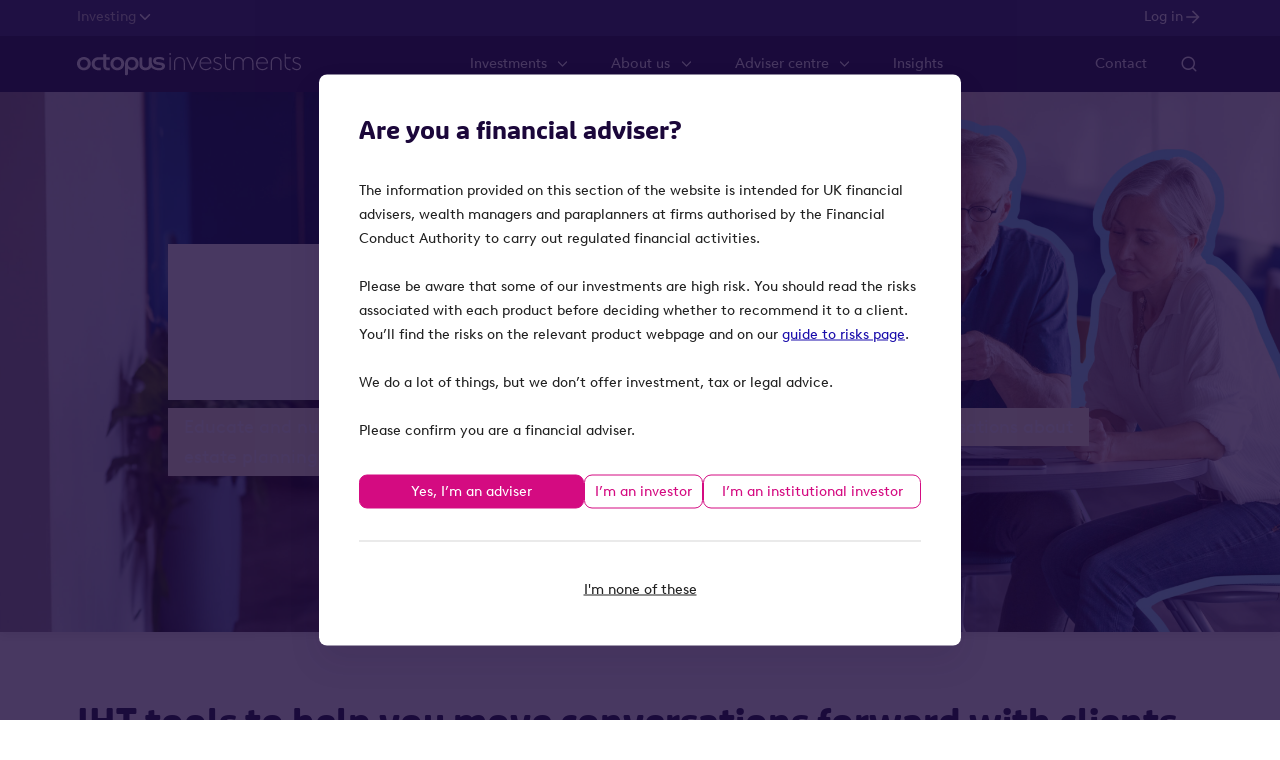

--- FILE ---
content_type: text/html; charset=UTF-8
request_url: https://octopusinvestments.com/iht-toolkit/
body_size: 79631
content:

<!doctype html>
<html lang="en-GB">
<head>
	<meta charset="UTF-8">
	<meta name="viewport" content="width=device-width, initial-scale=1">
	<link rel="profile" href="https://gmpg.org/xfn/11">
	<link rel="apple-touch-icon" sizes="180x180" href="https://octopusinvestments.com/wp-content/themes/deepsea/apple-touch-icon.png">
	<link rel="icon" type="image/png" sizes="32x32" href="https://octopusinvestments.com/wp-content/themes/deepsea/favicon-32x32.png">
	<link rel="icon" type="image/png" sizes="16x16" href="https://octopusinvestments.com/wp-content/themes/deepsea/favicon-16x16.png">
	<link rel="manifest" href="https://octopusinvestments.com/wp-content/themes/deepsea/site.webmanifest">
	<link rel="mask-icon" href="https://octopusinvestments.com/wp-content/themes/deepsea/safari-pinned-tab.svg" color="#1b073a">
	<meta name="msapplication-TileColor" content="#1b073a">
	<meta name="theme-color" content="#ffffff">
		<link rel="preconnect" href="https://www.googletagmanager.com" crossorigin><link rel="preconnect" href="https://cc.cdn.civiccomputing.com" crossorigin><link rel="preconnect" href="https://script.hotjar.com" crossorigin><link rel="preconnect" href="https://static.hotjar.com" crossorigin><link rel="preconnect" href="https://maps.googleapis.com" crossorigin><link rel="preload" href="https://octopusinvestments.com/wp-content/themes/deepsea/dist/static/fonts/avenir/AvenirNext-Regular.woff2" as="font" crossorigin="anonymous"><link rel="preload" href="https://octopusinvestments.com/wp-content/themes/deepsea/dist/static/fonts/avenir/AvenirNext-Medium.woff2" as="font" crossorigin="anonymous"><link rel="preload" href="https://octopusinvestments.com/wp-content/themes/deepsea/dist/static/fonts/avenir/AvenirNext-DemiBold.woff2" as="font" crossorigin="anonymous"><link rel="preload" href="https://octopusinvestments.com/wp-content/themes/deepsea/dist/static/fonts/coheadline/CoHeadline_Std_Rg.woff2" as="font" crossorigin="anonymous"><link rel="preload" href="https://octopusinvestments.com/wp-content/themes/deepsea/dist/static/fonts/brown/BrownLLWeb-Regular.woff2" as="font" crossorigin="anonymous"><link rel="preload" href="https://octopusinvestments.com/wp-content/themes/deepsea/dist/static/fonts/brown/BrownLLWeb-Bold.woff2" as="font" crossorigin="anonymous"><link rel="preload" href="https://octopusinvestments.com/wp-content/themes/deepsea/dist/static/icons/feather/feather.woff" as="font" crossorigin="anonymous"><link rel="preload" href="https://octopusinvestments.com/wp-content/themes/deepsea/dist/static/icons/material-design/material-icons.woff2" as="font" crossorigin="anonymous"><meta name='robots' content='index, follow, max-image-preview:large, max-snippet:-1, max-video-preview:-1' />

	<!-- This site is optimized with the Yoast SEO plugin v26.6 - https://yoast.com/wordpress/plugins/seo/ -->
	<title>Inheritance Tax Toolkit | Octopus Investments</title>
	<meta name="description" content="You can educate and nurture clients with these resources when having conversations about estate planning using this handy Toolkit." />
	<link rel="canonical" href="https://octopusinvestments.com/iht-toolkit/" />
	<meta property="og:locale" content="en_GB" />
	<meta property="og:type" content="article" />
	<meta property="og:title" content="Inheritance Tax Toolkit | Octopus Investments" />
	<meta property="og:description" content="You can educate and nurture clients with these resources when having conversations about estate planning using this handy Toolkit." />
	<meta property="og:url" content="https://octopusinvestments.com/iht-toolkit/" />
	<meta property="og:site_name" content="Octopus Investments" />
	<meta property="article:modified_time" content="2025-12-15T16:02:31+00:00" />
	<meta property="og:image" content="https://octopusinvestments.com/wp-content/uploads/sites/21/2021/04/MicrosoftTeams-image-9.jpg" />
	<meta property="og:image:width" content="1200" />
	<meta property="og:image:height" content="627" />
	<meta property="og:image:type" content="image/jpeg" />
	<meta name="twitter:card" content="summary_large_image" />
	<meta name="twitter:image" content="https://octopusinvestments.com/wp-content/uploads/sites/21/2021/04/MicrosoftTeams-image-8.jpg" />
	<meta name="twitter:label1" content="Estimated reading time" />
	<meta name="twitter:data1" content="7 minutes" />
	<script type="application/ld+json" class="yoast-schema-graph">{"@context":"https://schema.org","@graph":[{"@type":"WebPage","@id":"https://octopusinvestments.com/iht-toolkit/","url":"https://octopusinvestments.com/iht-toolkit/","name":"Inheritance Tax Toolkit | Octopus Investments","isPartOf":{"@id":"https://octopusinvestments.com/#website"},"primaryImageOfPage":{"@id":"https://octopusinvestments.com/iht-toolkit/#primaryimage"},"image":{"@id":"https://octopusinvestments.com/iht-toolkit/#primaryimage"},"thumbnailUrl":"https://octopusinvestments.com/wp-content/uploads/sites/21/2021/03/OI327-Unlocking-tax-planning-ultimate-guide_Calculator_2126x1216.png","datePublished":"2021-04-07T11:47:54+00:00","dateModified":"2025-12-15T16:02:31+00:00","description":"You can educate and nurture clients with these resources when having conversations about estate planning using this handy Toolkit.","inLanguage":"en-GB","potentialAction":[{"@type":"ReadAction","target":["https://octopusinvestments.com/iht-toolkit/"]}]},{"@type":"ImageObject","inLanguage":"en-GB","@id":"https://octopusinvestments.com/iht-toolkit/#primaryimage","url":"https://octopusinvestments.com/wp-content/uploads/sites/21/2021/03/OI327-Unlocking-tax-planning-ultimate-guide_Calculator_2126x1216.png","contentUrl":"https://octopusinvestments.com/wp-content/uploads/sites/21/2021/03/OI327-Unlocking-tax-planning-ultimate-guide_Calculator_2126x1216.png"},{"@type":"WebSite","@id":"https://octopusinvestments.com/#website","url":"https://octopusinvestments.com/","name":"Octopus Investments","description":"A brighter way","potentialAction":[{"@type":"SearchAction","target":{"@type":"EntryPoint","urlTemplate":"https://octopusinvestments.com/?s={search_term_string}"},"query-input":{"@type":"PropertyValueSpecification","valueRequired":true,"valueName":"search_term_string"}}],"inLanguage":"en-GB"}]}</script>
	<!-- / Yoast SEO plugin. -->


<link rel='dns-prefetch' href='//maps.googleapis.com' />
<script src="https://cc.cdn.civiccomputing.com/9/cookieControl-9.x.min.js"></script>
	<script>
		document.cookie = 'CookieControl=; path=/; domain=.octopusinvestments.com; expires=' + new Date(0).toUTCString();

		var googleAnalyticsCookies = ['_ga', '_ga*', '_gid', '_gat', '__utma', '__utmt', '__utmb', '__utmc', '__utmz', '__utmv', '_AMP_TOKEN', '_gac_*', 'AMP_TOKEN', '_ga_*', '_dc_gtm_UA-2607485-1'];
		var hubspotEssentialCookies = ['<id>_key', '__hs_opt_out', '__hs_do_not_track', 'hs_ab_test', 'hs-messages-is-open', 'hs-messages-hide-welcome-message', '__hsmem', 'messagesUtk'];
		var siteImproveCookies = ['siteimproveses'];

		var facebookCookies = ['datr', 'fr', 'oo', 'sb', 'wd'];
		var linkedinCookies = [
			'BizoID',
			'BizoData',
			'BizoUserMatchHistory',
			'BizoNetworkPartnerIndex',
			'lidc',
			'lang',
			'UserMatchHistory',
			'lissc',
			'liap',
			'li_oatml',
			'bcookie',
			'JSESSIONID',
			'li_at',
			'visit',
		];
		var hubSpotOptional = ['__hstc', 'hubspotutk', '__hssc', '__hssrc'];

		var googleOptimiseCookies = ['_gaexp', '_opt_awcid', '_opt_awmid', '_opt_awgid', '_opt_awkid', '_opt_utmc'];

		var hotJarCookies = ['_hjClosedSurveyInvites', '_hjDonePolls', '_hjMinimizedPolls', '_hjDoneTestersWidgets', '_hjIncludedInSample', '_hjShownFeedbackMessage', '_hjid', '_hjRecordingLastActivity', 'hjTLDTest', '_hjUserAttributesHash', '_hjCachedUserAttributes'];
		var segmentCookies = [
			'_drip_client_5835957',
			'_fbp',
			'_hjid',
			'ajs_anonymous_id',
			'ajs_group_id',
			'ajs_user_id',
			'amplitude_id_f7fb6827ac87baad88f380988fd7bf6bsegment.com',
			'auth_token',
			'fs_uid',
			'intercom-id-l43lwj73',
			'intercom-session-l43lwj73',
			'mkjs_group_id',
			'mkjs_user_id',
			'mp_e809fc8d2ba45fbb2f5140f805950775_mixpanel',
			'mutiny.user.token',
			'seg_xid',
			'timezone',
			'tracking-preferences',
		];

		var googleAdsCookies = [
			'__gads',
			'__gac',
			'__gcl',
			'1p_JAR',
			'ANID',
			'APISID',
			'CONSENT',
			'DV',
			'HSID',
			'SAPISID',
			'SID',
			'SIDCC',
			'SSID',
			'__Secure-3PAPISID',
			'__Secure-3PSID',
			'__Secure-APISID',
			'__Secure-HSID',
			'__Secure-SSID',
			'IDE',
		];
		var twitterCookies = ['personalization_id'];

		var analyticsCookies = googleAnalyticsCookies.concat(googleOptimiseCookies, hubspotEssentialCookies, hotJarCookies, segmentCookies, siteImproveCookies);
		var adCookies = facebookCookies.concat(hubSpotOptional, linkedinCookies);

		var config = {
			apiKey: '01c2007b5ca3250105a4f4dfdee2d88899be86f6',
			product: 'PRO_MULTISITE',
			initialState: 'notify',
			subDomains: false,
			acceptBehaviour: 'all',
			position: 'LEFT',
			optionalCookies: [
				{
					name: 'analytics',
					label: 'Analytics',
					description: 'Analytical cookies help us to improve our website by collecting and reporting information on its usage.',
					cookies: analyticsCookies,
					onAccept: function() {
						gtag('consent', 'update', {
							'analytics_storage': 'granted',
						});

						//add hotjar
						(function(h, o, t, j, a, r) {
							h.hj = h.hj || function() {(h.hj.q = h.hj.q || []).push(arguments);};
							h._hjSettings = { hjid: 821937, hjsv: 6 };
							a = o.getElementsByTagName('head')[0];
							r = o.createElement('script');
							r.async = 1;
							r.src = t + h._hjSettings.hjid + j + h._hjSettings.hjsv;
							a.appendChild(r);
						})(window, document, 'https://static.hotjar.com/c/hotjar-', '.js?sv=');
						//endhotjar

						//add segment
						!(function() {
							if (localStorage.getItem('version') !== 'adviser') return;
							var segmentKey = 'rZTme2AMnXEfuXXRQDExtg28XL00TOnn';
							var analytics = (window.analytics = window.analytics || []);
							if (!analytics.initialize)
								if (analytics.invoked)
									window.console &&
									console.error &&
									console.error('Segment snippet included twice.');
								else {
									analytics.invoked = !0;
									analytics.methods = [
										'trackSubmit',
										'trackClick',
										'trackLink',
										'trackForm',
										'pageview',
										'identify',
										'reset',
										'group',
										'track',
										'ready',
										'alias',
										'debug',
										'page',
										'once',
										'off',
										'on',
										'addSourceMiddleware',
										'addIntegrationMiddleware',
										'setAnonymousId',
										'addDestinationMiddleware',
									];
									analytics.factory = function(e) {
										return function() {
											var t = Array.prototype.slice.call(arguments);
											t.unshift(e);
											analytics.push(t);
											return analytics;
										};
									};
									for (var e = 0; e < analytics.methods.length; e++) {
										var key = analytics.methods[e];
										analytics[key] = analytics.factory(key);
									}
									analytics.load = function(key, e) {
										var t = document.createElement('script');
										t.type = 'text/javascript';
										t.async = !0;
										t.src =
											'https://cdn.segment.com/analytics.js/v1/' +
											key +
											'/analytics.min.js';
										var n = document.getElementsByTagName('script')[0];
										n.parentNode.insertBefore(t, n);
										analytics._loadOptions = e;
									};
									analytics.SNIPPET_VERSION = '4.13.1';
									analytics.load(segmentKey);
									analytics.page();

									var identifyConfig = {};
									if (window.localStorage && window.localStorage.getItem('version')) {
										identifyConfig.user_type = window.localStorage.getItem('version');
									}
									analytics.identify(identifyConfig);
								}
						})();
						// end segment
					},
					onRevoke: function() {
						gtag('consent', 'update', {
							'analytics_storage': 'denied',
						});

						window.analytics = {};
					},
				},
				{
					name: 'Advertising',
					label: 'Advertising Cookies',
					description: 'We use marketing cookies to help us improve the relevancy of advertising campaigns you receive.',
					cookies: adCookies,
					onAccept: function() {
						gtag('consent', 'update', {
							'ad_storage': 'granted',
							'ad_user_data': 'granted',
							'ad_personalization': 'granted',
						});
					},
					onRevoke: function() {
						gtag('consent', 'update', {
							'ad_storage': 'denied',
							'ad_user_data': 'denied',
							'ad_personalization': 'denied',
						});

						if (typeof (_hsq) !== 'undefined') {
							_hsq.push(['revokeCookieConsent']);
						}
					},
				},
			],
		};

		CookieControl.load(config);
	</script>

			<script>
			window.dataLayer = window.dataLayer || [];

			function gtag() {dataLayer.push(arguments);}

			gtag('consent', 'default', {
				'ad_storage': 'denied',
				'ad_user_data': 'denied',
				'ad_personalization': 'denied',
				'analytics_storage': 'denied',
			});
		</script>
		<script>(function(w, d, s, l, i) {
				w[l] = w[l] || [];
				w[l].push({ 'gtm.start': new Date().getTime(), event: 'gtm.js' });
				var f = d.getElementsByTagName(s)[0], j = d.createElement(s), dl = l != 'dataLayer' ? '&l=' + l : '';
				j.async = true;
				j.src = 'https://www.googletagmanager.com/gtm.js?id=' + i + dl;
				f.parentNode.insertBefore(j, f);
			})(window, document, 'script', 'dataLayer', 'GTM-TCV3HRV9');</script>
		<link rel="alternate" title="oEmbed (JSON)" type="application/json+oembed" href="https://octopusinvestments.com/wp-json/oembed/1.0/embed?url=https%3A%2F%2Foctopusinvestments.com%2Fiht-toolkit%2F" />
<link rel="alternate" title="oEmbed (XML)" type="text/xml+oembed" href="https://octopusinvestments.com/wp-json/oembed/1.0/embed?url=https%3A%2F%2Foctopusinvestments.com%2Fiht-toolkit%2F&#038;format=xml" />
<style id='wp-img-auto-sizes-contain-inline-css' type='text/css'>
img:is([sizes=auto i],[sizes^="auto," i]){contain-intrinsic-size:3000px 1500px}
/*# sourceURL=wp-img-auto-sizes-contain-inline-css */
</style>
<style id='wp-emoji-styles-inline-css' type='text/css'>

	img.wp-smiley, img.emoji {
		display: inline !important;
		border: none !important;
		box-shadow: none !important;
		height: 1em !important;
		width: 1em !important;
		margin: 0 0.07em !important;
		vertical-align: -0.1em !important;
		background: none !important;
		padding: 0 !important;
	}
/*# sourceURL=wp-emoji-styles-inline-css */
</style>
<link rel='stylesheet' id='wp-block-library-css' href='https://octopusinvestments.com/wp-includes/css/dist/block-library/style.min.css?ver=6.9' type='text/css' media='all' />
<style id='global-styles-inline-css' type='text/css'>
:root{--wp--preset--aspect-ratio--square: 1;--wp--preset--aspect-ratio--4-3: 4/3;--wp--preset--aspect-ratio--3-4: 3/4;--wp--preset--aspect-ratio--3-2: 3/2;--wp--preset--aspect-ratio--2-3: 2/3;--wp--preset--aspect-ratio--16-9: 16/9;--wp--preset--aspect-ratio--9-16: 9/16;--wp--preset--color--black: #000000;--wp--preset--color--cyan-bluish-gray: #abb8c3;--wp--preset--color--white: #ffffff;--wp--preset--color--pale-pink: #f78da7;--wp--preset--color--vivid-red: #cf2e2e;--wp--preset--color--luminous-vivid-orange: #ff6900;--wp--preset--color--luminous-vivid-amber: #fcb900;--wp--preset--color--light-green-cyan: #7bdcb5;--wp--preset--color--vivid-green-cyan: #00d084;--wp--preset--color--pale-cyan-blue: #8ed1fc;--wp--preset--color--vivid-cyan-blue: #0693e3;--wp--preset--color--vivid-purple: #9b51e0;--wp--preset--gradient--vivid-cyan-blue-to-vivid-purple: linear-gradient(135deg,rgb(6,147,227) 0%,rgb(155,81,224) 100%);--wp--preset--gradient--light-green-cyan-to-vivid-green-cyan: linear-gradient(135deg,rgb(122,220,180) 0%,rgb(0,208,130) 100%);--wp--preset--gradient--luminous-vivid-amber-to-luminous-vivid-orange: linear-gradient(135deg,rgb(252,185,0) 0%,rgb(255,105,0) 100%);--wp--preset--gradient--luminous-vivid-orange-to-vivid-red: linear-gradient(135deg,rgb(255,105,0) 0%,rgb(207,46,46) 100%);--wp--preset--gradient--very-light-gray-to-cyan-bluish-gray: linear-gradient(135deg,rgb(238,238,238) 0%,rgb(169,184,195) 100%);--wp--preset--gradient--cool-to-warm-spectrum: linear-gradient(135deg,rgb(74,234,220) 0%,rgb(151,120,209) 20%,rgb(207,42,186) 40%,rgb(238,44,130) 60%,rgb(251,105,98) 80%,rgb(254,248,76) 100%);--wp--preset--gradient--blush-light-purple: linear-gradient(135deg,rgb(255,206,236) 0%,rgb(152,150,240) 100%);--wp--preset--gradient--blush-bordeaux: linear-gradient(135deg,rgb(254,205,165) 0%,rgb(254,45,45) 50%,rgb(107,0,62) 100%);--wp--preset--gradient--luminous-dusk: linear-gradient(135deg,rgb(255,203,112) 0%,rgb(199,81,192) 50%,rgb(65,88,208) 100%);--wp--preset--gradient--pale-ocean: linear-gradient(135deg,rgb(255,245,203) 0%,rgb(182,227,212) 50%,rgb(51,167,181) 100%);--wp--preset--gradient--electric-grass: linear-gradient(135deg,rgb(202,248,128) 0%,rgb(113,206,126) 100%);--wp--preset--gradient--midnight: linear-gradient(135deg,rgb(2,3,129) 0%,rgb(40,116,252) 100%);--wp--preset--font-size--small: 13px;--wp--preset--font-size--medium: 20px;--wp--preset--font-size--large: 36px;--wp--preset--font-size--x-large: 42px;--wp--preset--font-size--small-body: 14px;--wp--preset--font-size--normal: 16px;--wp--preset--font-size--large-body: 18px;--wp--preset--font-size--extra-large-body: 60px;--wp--preset--spacing--20: 0.44rem;--wp--preset--spacing--30: 0.67rem;--wp--preset--spacing--40: 1rem;--wp--preset--spacing--50: 1.5rem;--wp--preset--spacing--60: 2.25rem;--wp--preset--spacing--70: 3.38rem;--wp--preset--spacing--80: 5.06rem;--wp--preset--shadow--natural: 6px 6px 9px rgba(0, 0, 0, 0.2);--wp--preset--shadow--deep: 12px 12px 50px rgba(0, 0, 0, 0.4);--wp--preset--shadow--sharp: 6px 6px 0px rgba(0, 0, 0, 0.2);--wp--preset--shadow--outlined: 6px 6px 0px -3px rgb(255, 255, 255), 6px 6px rgb(0, 0, 0);--wp--preset--shadow--crisp: 6px 6px 0px rgb(0, 0, 0);}:where(.is-layout-flex){gap: 0.5em;}:where(.is-layout-grid){gap: 0.5em;}body .is-layout-flex{display: flex;}.is-layout-flex{flex-wrap: wrap;align-items: center;}.is-layout-flex > :is(*, div){margin: 0;}body .is-layout-grid{display: grid;}.is-layout-grid > :is(*, div){margin: 0;}:where(.wp-block-columns.is-layout-flex){gap: 2em;}:where(.wp-block-columns.is-layout-grid){gap: 2em;}:where(.wp-block-post-template.is-layout-flex){gap: 1.25em;}:where(.wp-block-post-template.is-layout-grid){gap: 1.25em;}.has-black-color{color: var(--wp--preset--color--black) !important;}.has-cyan-bluish-gray-color{color: var(--wp--preset--color--cyan-bluish-gray) !important;}.has-white-color{color: var(--wp--preset--color--white) !important;}.has-pale-pink-color{color: var(--wp--preset--color--pale-pink) !important;}.has-vivid-red-color{color: var(--wp--preset--color--vivid-red) !important;}.has-luminous-vivid-orange-color{color: var(--wp--preset--color--luminous-vivid-orange) !important;}.has-luminous-vivid-amber-color{color: var(--wp--preset--color--luminous-vivid-amber) !important;}.has-light-green-cyan-color{color: var(--wp--preset--color--light-green-cyan) !important;}.has-vivid-green-cyan-color{color: var(--wp--preset--color--vivid-green-cyan) !important;}.has-pale-cyan-blue-color{color: var(--wp--preset--color--pale-cyan-blue) !important;}.has-vivid-cyan-blue-color{color: var(--wp--preset--color--vivid-cyan-blue) !important;}.has-vivid-purple-color{color: var(--wp--preset--color--vivid-purple) !important;}.has-black-background-color{background-color: var(--wp--preset--color--black) !important;}.has-cyan-bluish-gray-background-color{background-color: var(--wp--preset--color--cyan-bluish-gray) !important;}.has-white-background-color{background-color: var(--wp--preset--color--white) !important;}.has-pale-pink-background-color{background-color: var(--wp--preset--color--pale-pink) !important;}.has-vivid-red-background-color{background-color: var(--wp--preset--color--vivid-red) !important;}.has-luminous-vivid-orange-background-color{background-color: var(--wp--preset--color--luminous-vivid-orange) !important;}.has-luminous-vivid-amber-background-color{background-color: var(--wp--preset--color--luminous-vivid-amber) !important;}.has-light-green-cyan-background-color{background-color: var(--wp--preset--color--light-green-cyan) !important;}.has-vivid-green-cyan-background-color{background-color: var(--wp--preset--color--vivid-green-cyan) !important;}.has-pale-cyan-blue-background-color{background-color: var(--wp--preset--color--pale-cyan-blue) !important;}.has-vivid-cyan-blue-background-color{background-color: var(--wp--preset--color--vivid-cyan-blue) !important;}.has-vivid-purple-background-color{background-color: var(--wp--preset--color--vivid-purple) !important;}.has-black-border-color{border-color: var(--wp--preset--color--black) !important;}.has-cyan-bluish-gray-border-color{border-color: var(--wp--preset--color--cyan-bluish-gray) !important;}.has-white-border-color{border-color: var(--wp--preset--color--white) !important;}.has-pale-pink-border-color{border-color: var(--wp--preset--color--pale-pink) !important;}.has-vivid-red-border-color{border-color: var(--wp--preset--color--vivid-red) !important;}.has-luminous-vivid-orange-border-color{border-color: var(--wp--preset--color--luminous-vivid-orange) !important;}.has-luminous-vivid-amber-border-color{border-color: var(--wp--preset--color--luminous-vivid-amber) !important;}.has-light-green-cyan-border-color{border-color: var(--wp--preset--color--light-green-cyan) !important;}.has-vivid-green-cyan-border-color{border-color: var(--wp--preset--color--vivid-green-cyan) !important;}.has-pale-cyan-blue-border-color{border-color: var(--wp--preset--color--pale-cyan-blue) !important;}.has-vivid-cyan-blue-border-color{border-color: var(--wp--preset--color--vivid-cyan-blue) !important;}.has-vivid-purple-border-color{border-color: var(--wp--preset--color--vivid-purple) !important;}.has-vivid-cyan-blue-to-vivid-purple-gradient-background{background: var(--wp--preset--gradient--vivid-cyan-blue-to-vivid-purple) !important;}.has-light-green-cyan-to-vivid-green-cyan-gradient-background{background: var(--wp--preset--gradient--light-green-cyan-to-vivid-green-cyan) !important;}.has-luminous-vivid-amber-to-luminous-vivid-orange-gradient-background{background: var(--wp--preset--gradient--luminous-vivid-amber-to-luminous-vivid-orange) !important;}.has-luminous-vivid-orange-to-vivid-red-gradient-background{background: var(--wp--preset--gradient--luminous-vivid-orange-to-vivid-red) !important;}.has-very-light-gray-to-cyan-bluish-gray-gradient-background{background: var(--wp--preset--gradient--very-light-gray-to-cyan-bluish-gray) !important;}.has-cool-to-warm-spectrum-gradient-background{background: var(--wp--preset--gradient--cool-to-warm-spectrum) !important;}.has-blush-light-purple-gradient-background{background: var(--wp--preset--gradient--blush-light-purple) !important;}.has-blush-bordeaux-gradient-background{background: var(--wp--preset--gradient--blush-bordeaux) !important;}.has-luminous-dusk-gradient-background{background: var(--wp--preset--gradient--luminous-dusk) !important;}.has-pale-ocean-gradient-background{background: var(--wp--preset--gradient--pale-ocean) !important;}.has-electric-grass-gradient-background{background: var(--wp--preset--gradient--electric-grass) !important;}.has-midnight-gradient-background{background: var(--wp--preset--gradient--midnight) !important;}.has-small-font-size{font-size: var(--wp--preset--font-size--small) !important;}.has-medium-font-size{font-size: var(--wp--preset--font-size--medium) !important;}.has-large-font-size{font-size: var(--wp--preset--font-size--large) !important;}.has-x-large-font-size{font-size: var(--wp--preset--font-size--x-large) !important;}
:where(.wp-block-post-template.is-layout-flex){gap: 1.25em;}:where(.wp-block-post-template.is-layout-grid){gap: 1.25em;}
:where(.wp-block-term-template.is-layout-flex){gap: 1.25em;}:where(.wp-block-term-template.is-layout-grid){gap: 1.25em;}
:where(.wp-block-columns.is-layout-flex){gap: 2em;}:where(.wp-block-columns.is-layout-grid){gap: 2em;}
:root :where(.wp-block-pullquote){font-size: 1.5em;line-height: 1.6;}
/*# sourceURL=global-styles-inline-css */
</style>
<link rel='stylesheet' id='menu-image-css' href='https://octopusinvestments.com/wp-content/cache/autoptimize/21/css/autoptimize_single_0546e1ffbf7dca6915124f9228e73abe.css?ver=3.13' type='text/css' media='all' />
<link rel='stylesheet' id='dashicons-css' href='https://octopusinvestments.com/wp-includes/css/dashicons.min.css?ver=6.9' type='text/css' media='all' />
<link rel='stylesheet' id='frontend-styles-css' href='https://octopusinvestments.com/wp-content/cache/autoptimize/21/css/autoptimize_single_c124d2fff54b493ba68abd405c12ec00.css?ver=1761916873' type='text/css' media='all' />
<link rel='stylesheet' id='deepsea-investments-frontend-styles-css' href='https://octopusinvestments.com/wp-content/cache/autoptimize/21/css/autoptimize_single_8889feccef8c73bb8a94c9d13bfa45eb.css?ver=1768916077' type='text/css' media='all' />
<link rel="https://api.w.org/" href="https://octopusinvestments.com/wp-json/" /><link rel="alternate" title="JSON" type="application/json" href="https://octopusinvestments.com/wp-json/wp/v2/pages/7080" /><link rel="EditURI" type="application/rsd+xml" title="RSD" href="https://octopusinvestments.com/xmlrpc.php?rsd" />
<link rel='shortlink' href='https://octopusinvestments.com/?p=7080' />
<!-- Stream WordPress user activity plugin v4.1.1 -->
</head>

<body class="wp-singular page-template-default page page-id-7080 wp-theme-deepsea wp-child-theme-investments-rebrand page-rebrand adviser">
<div id="d1DgnZ13kHmiG0nPopORcZycLeaIY4faKVwW2mHrJSjA"></div><script src="https://mktdplp102cdn.azureedge.net/public/latest/js/ws-tracking.js?v=1.84.2007"></script><div class="d365-mkt-config" style="display:none" data-website-id="1DgnZ13kHmiG0nPopORcZycLeaIY4faKVwW2mHrJSjA" data-hostname="bbe730a058534addb622ae1a96e4da14.svc.dynamics.com"></div><noscript><iframe src="https://www.googletagmanager.com/ns.html?id=GTM-TCV3HRV9" height="0" width="0" style="display:none;visibility:hidden"></iframe></noscript><div id="page" class="site investments">
	<div role="dialog" aria-label="Are you a financial adviser or an investor?" class="modal personalisationModal" style="display: none">
	<div class="overlay"></div>
	<div class="modal-content">
		<div class="modal-content-buttons modal-content-role-select wp-block-deepsea-buttons">
			<div>
				<h2>Are you a financial adviser?</h2>
<p>The information provided on this section of the website is intended for UK financial advisers, wealth managers and paraplanners at firms authorised by the Financial Conduct Authority to carry out regulated financial activities.</p>
<p>Please be aware that some of our investments are high risk. You should read the risks associated with each product before deciding whether to recommend it to a client. You’ll find the risks on the relevant product webpage and on our <a href="https://octopusinvestments.com/guide-to-risks/">guide to risks page</a>.</p>
<p>We do a lot of things, but we don’t offer investment, tax or legal advice.</p>
<p>Please confirm you are a financial adviser.</p>			</div>
			<div class="modal-content-role-select--buttons">
				<button type="button" class="btn wp-block-button" value="adviser">
					Yes, I’m an adviser
				</button>
				<button type="button" class="btn wp-block-button" value="investor">
					I’m an investor
				</button>
				<button type="button" class="btn wp-block-button" value="institutional-investor">
					I’m an institutional investor
				</button>
			</div>
			<hr class="modal-content-role-select--separator">
			<button type="button" class="btn no-option" value="no-option">
				I'm none of these
			</button>
		</div>
		<div class="modal-content-buttons investor-redirect-confirm wp-block-deepsea-buttons">
			<div>
				<h2><strong>You have been redirected to the retail investor website</strong></h2>
<p>None of the information provided here is investment or tax advice and we always recommend you speak to a financial adviser before investing.</p>
<p>Some of our investments are high risk. You should read the risks associated with each product before deciding whether to invest. These can be found on the relevant product web pages and in our <a href="https://octopusinvestments.com/guide-to-risks/">guide to risks page</a>.</p>
<p>Please confirm you have read the information above.</p>			</div>
			<div class="modal-content-role-select--buttons confirm-buttons">
				<button type="button" class="btn wp-block-button wp-block-button-confirm investor-confirm-button" value="Confirm">
					Confirm
				</button>
			</div>
		</div>
		<div class="modal-content-buttons investor-confirm wp-block-deepsea-buttons">
			<div>
				<h2><b>This website is intended for retail investors. </b></h2>
<p>None of the information provided here is investment or tax advice and we always recommend you speak to a financial adviser before investing.</p>
<p>Some of our investments are high risk. You should read the risks associated with each product before deciding whether to invest. These can be found on the relevant product web pages and in our <a href="https://octopusinvestments.com/guide-to-risks/">guide to risks</a>.</p>
<p>Please confirm you have read the information above.</p>			</div>
			<div class="modal-content-role-select--buttons confirm-buttons">
				<button type="button" class="btn wp-block-button wp-block-button-confirm investor-confirm-button" value="Confirm">
					Confirm
				</button>
			</div>
		</div>
		<div class="modal-content-buttons institutional-investor-confirm wp-block-deepsea-buttons" value="Confirm">
			<div>
				<h2><strong>Important information for institutional investors</strong></h2>
<p>This section of the website is intended for the sole use of UK-based institutional investors. Before accessing the site, please confirm you meet the criteria in this disclaimer and are happy to proceed on this basis.</p>
<p>The content of this website is provided for informational purposes only and is not intended to be investment advice or solicitation to buy or sell any securities or engage in any other transaction.</p>
<p>Institutional investors should have professional experience of participating in unregulated schemes. These schemes put investor capital at risk and are illiquid.</p>
<p>More detailed information on the specific risks of a particular fund or strategy will be available in the offer document or prospectus, or available on request.</p>
<p>Please confirm you have read and agree to the information above.</p>			</div>
			<div class="modal-content-role-select--buttons confirm-buttons">
				<button type="button" class="btn wp-block-button wp-block-button-confirm institutional-investor-confirm-button" value="Confirm">
					Confirm
				</button>
			</div>
		</div>
	</div>
</div>

<div class="top-nav--container">
	<div class="top-nav--openModal">
		<button class="openModal">
							<span>Investing</span>
			
			<span class="link" id="linkText">
							</span>
			<svg xmlns="http://www.w3.org/2000/svg" width="18" height="18" viewBox="0 0 18 18">
				<path d="M14.025 7.275L9.525 11.775C9.375 11.925 9.225 12 9 12C8.775 12 8.625 11.925 8.475 11.775L3.975 7.275C3.675 6.975 3.675 6.525 3.975 6.225C4.275 5.925 4.725 5.925 5.025 6.225L9 10.2L12.975 6.225C13.275 5.925 13.725 5.925 14.025 6.225C14.325 6.525 14.325 6.975 14.025 7.275Z" fill="#1B073A" />
			</svg>
		</button>
		<div class="top-nav--modal">
			<span>INVESTING</span>
							<a href="https://octopusinvestments.com/#content-investor">Individual Investor</a>
							<a href="https://octopusinvestments.com/#content-adviser">Financial Adviser</a>
							<a href="https://octopus-capital.com/">Institutional Investor</a>
			
			<span>FUNDING</span>
							<a href="https://octopusventures.com/">Entrepreneur</a>
							<a href="https://octopus-capital.com/real-estate-lending">Real Estate</a>
					</div>
		<div class="action-link login-is--true">
			<a href="https://portal.octopusinvestments.com/">Log in
				<svg xmlns="http://www.w3.org/2000/svg" width="20" height="20" viewBox="0 0 20 20" fill="none">
					<path d="M10.0002 3.33337L8.82516 4.50837L13.4752 9.16671H3.3335V10.8334H13.4752L8.82516 15.4917L10.0002 16.6667L16.6668 10L10.0002 3.33337Z" fill="#1B073A" />
				</svg>
			</a>
		</div>
	</div>
</div>
<script>
	/* <![CDATA[ */
	var deepsea_investments = { 'investments_website_link':"https:\/\/octopusinvestments.com", 'institutional_website_link':"https:\/\/octopus-capital.com", 'reset_disclaimer':false, 'reset_disclaimer_timestamp':"1747036901"};
	/* ]]> */
</script>
<script>!function(){"use strict";var t={34:function(t,e,r){var n=r(4901);t.exports=function(t){return"object"==typeof t?null!==t:n(t)}},81:function(t,e,r){var n=r(9565),i=r(9306),o=r(8551),s=r(6823),a=r(851),u=TypeError;t.exports=function(t,e){var r=arguments.length<2?a(t):e;if(i(r))return o(n(r,t));throw new u(s(t)+" is not iterable")}},113:function(t,e,r){var n=r(6518),i=r(9213).find,o=r(6469),s="find",a=!0;s in[]&&Array(1)[s](function(){a=!1}),n({target:"Array",proto:!0,forced:a},{find:function(t){return i(this,t,arguments.length>1?arguments[1]:void 0)}}),o(s)},116:function(t,e,r){var n=r(6518),i=r(9565),o=r(2652),s=r(9306),a=r(8551),u=r(1767),c=r(9539),f=r(4549)("find",TypeError);n({target:"Iterator",proto:!0,real:!0,forced:f},{find:function(t){a(this);try{s(t)}catch(t){c(this,"throw",t)}if(f)return i(f,this,t);var e=u(this),r=0;return o(e,function(e,n){if(t(e,r++))return n(e)},{IS_RECORD:!0,INTERRUPTED:!0}).result}})},235:function(t,e,r){var n=r(9213).forEach,i=r(4598)("forEach");t.exports=i?[].forEach:function(t){return n(this,t,arguments.length>1?arguments[1]:void 0)}},283:function(t,e,r){var n=r(9504),i=r(9039),o=r(4901),s=r(9297),a=r(3724),u=r(350).CONFIGURABLE,c=r(3706),f=r(1181),l=f.enforce,h=f.get,p=String,d=Object.defineProperty,v=n("".slice),g=n("".replace),m=n([].join),_=a&&!i(function(){return 8!==d(function(){},"length",{value:8}).length}),y=String(String).split("String"),x=t.exports=function(t,e,r){"Symbol("===v(p(e),0,7)&&(e="["+g(p(e),/^Symbol\(([^)]*)\).*$/,"$1")+"]"),r&&r.getter&&(e="get "+e),r&&r.setter&&(e="set "+e),(!s(t,"name")||u&&t.name!==e)&&(a?d(t,"name",{value:e,configurable:!0}):t.name=e),_&&r&&s(r,"arity")&&t.length!==r.arity&&d(t,"length",{value:r.arity});try{r&&s(r,"constructor")&&r.constructor?a&&d(t,"prototype",{writable:!1}):t.prototype&&(t.prototype=void 0)}catch(t){}var n=l(t);return s(n,"source")||(n.source=m(y,"string"==typeof e?e:"")),t};Function.prototype.toString=x(function(){return o(this)&&h(this).source||c(this)},"toString")},298:function(t,e,r){var n=r(2195),i=r(5397),o=r(8480).f,s=r(7680),a="object"==typeof window&&window&&Object.getOwnPropertyNames?Object.getOwnPropertyNames(window):[];t.exports.f=function(t){return a&&"Window"===n(t)?function(t){try{return o(t)}catch(t){return s(a)}}(t):o(i(t))}},350:function(t,e,r){var n=r(3724),i=r(9297),o=Function.prototype,s=n&&Object.getOwnPropertyDescriptor,a=i(o,"name"),u=a&&"something"===function(){}.name,c=a&&(!n||n&&s(o,"name").configurable);t.exports={EXISTS:a,PROPER:u,CONFIGURABLE:c}},397:function(t,e,r){var n=r(7751);t.exports=n("document","documentElement")},421:function(t){t.exports={}},511:function(t,e,r){var n=r(788),i=TypeError;t.exports=function(t){if(n(t))throw new i("The method doesn't accept regular expressions");return t}},597:function(t,e,r){var n=r(9039),i=r(8227),o=r(9519),s=i("species");t.exports=function(t){return o>=51||!n(function(){var e=[];return(e.constructor={})[s]=function(){return{foo:1}},1!==e[t](Boolean).foo})}},616:function(t,e,r){var n=r(9039);t.exports=!n(function(){var t=function(){}.bind();return"function"!=typeof t||t.hasOwnProperty("prototype")})},655:function(t,e,r){var n=r(6955),i=String;t.exports=function(t){if("Symbol"===n(t))throw new TypeError("Cannot convert a Symbol value to a string");return i(t)}},679:function(t,e,r){var n=r(1625),i=TypeError;t.exports=function(t,e){if(n(e,t))return t;throw new i("Incorrect invocation")}},687:function(t,e,r){var n=r(4913).f,i=r(9297),o=r(8227)("toStringTag");t.exports=function(t,e,r){t&&!r&&(t=t.prototype),t&&!i(t,o)&&n(t,o,{configurable:!0,value:e})}},739:function(t,e,r){var n=r(6518),i=r(9039),o=r(8981),s=r(2777);n({target:"Date",proto:!0,arity:1,forced:i(function(){return null!==new Date(NaN).toJSON()||1!==Date.prototype.toJSON.call({toISOString:function(){return 1}})})},{toJSON:function(t){var e=o(this),r=s(e,"number");return"number"!=typeof r||isFinite(r)?e.toISOString():null}})},741:function(t){var e=Math.ceil,r=Math.floor;t.exports=Math.trunc||function(t){var n=+t;return(n>0?r:e)(n)}},757:function(t,e,r){var n=r(7751),i=r(4901),o=r(1625),s=r(7040),a=Object;t.exports=s?function(t){return"symbol"==typeof t}:function(t){var e=n("Symbol");return i(e)&&o(e.prototype,a(t))}},788:function(t,e,r){var n=r(34),i=r(2195),o=r(8227)("match");t.exports=function(t){var e;return n(t)&&(void 0!==(e=t[o])?!!e:"RegExp"===i(t))}},851:function(t,e,r){var n=r(6955),i=r(5966),o=r(4117),s=r(6269),a=r(8227)("iterator");t.exports=function(t){if(!o(t))return i(t,a)||i(t,"@@iterator")||s[n(t)]}},906:function(t,e,r){r(7495);var n,i,o=r(6518),s=r(9565),a=r(4901),u=r(8551),c=r(655),f=(n=!1,(i=/[ac]/).exec=function(){return n=!0,/./.exec.apply(this,arguments)},!0===i.test("abc")&&n),l=/./.test;o({target:"RegExp",proto:!0,forced:!f},{test:function(t){var e=u(this),r=c(t),n=e.exec;if(!a(n))return s(l,e,r);var i=s(n,e,r);return null!==i&&(u(i),!0)}})},1034:function(t,e,r){var n=r(9565),i=r(9297),o=r(1625),s=r(5213),a=r(7979),u=RegExp.prototype;t.exports=s.correct?function(t){return t.flags}:function(t){return s.correct||!o(u,t)||i(t,"flags")?t.flags:n(a,t)}},1072:function(t,e,r){var n=r(1828),i=r(8727);t.exports=Object.keys||function(t){return n(t,i)}},1088:function(t,e,r){var n=r(6518),i=r(9565),o=r(6395),s=r(350),a=r(4901),u=r(3994),c=r(2787),f=r(2967),l=r(687),h=r(6699),p=r(6840),d=r(8227),v=r(6269),g=r(7657),m=s.PROPER,_=s.CONFIGURABLE,y=g.IteratorPrototype,x=g.BUGGY_SAFARI_ITERATORS,b=d("iterator"),w="keys",T="values",O="entries",S=function(){return this};t.exports=function(t,e,r,s,d,g,E){u(r,e,s);var k,A,C,M=function(t){if(t===d&&L)return L;if(!x&&t&&t in R)return R[t];switch(t){case w:case T:case O:return function(){return new r(this,t)}}return function(){return new r(this)}},P=e+" Iterator",I=!1,R=t.prototype,D=R[b]||R["@@iterator"]||d&&R[d],L=!x&&D||M(d),F="Array"===e&&R.entries||D;if(F&&(k=c(F.call(new t)))!==Object.prototype&&k.next&&(o||c(k)===y||(f?f(k,y):a(k[b])||p(k,b,S)),l(k,P,!0,!0),o&&(v[P]=S)),m&&d===T&&D&&D.name!==T&&(!o&&_?h(R,"name",T):(I=!0,L=function(){return i(D,this)})),d)if(A={values:M(T),keys:g?L:M(w),entries:M(O)},E)for(C in A)(x||I||!(C in R))&&p(R,C,A[C]);else n({target:e,proto:!0,forced:x||I},A);return o&&!E||R[b]===L||p(R,b,L,{name:d}),v[e]=L,A}},1181:function(t,e,r){var n,i,o,s=r(8622),a=r(4576),u=r(34),c=r(6699),f=r(9297),l=r(7629),h=r(6119),p=r(421),d="Object already initialized",v=a.TypeError,g=a.WeakMap;if(s||l.state){var m=l.state||(l.state=new g);m.get=m.get,m.has=m.has,m.set=m.set,n=function(t,e){if(m.has(t))throw new v(d);return e.facade=t,m.set(t,e),e},i=function(t){return m.get(t)||{}},o=function(t){return m.has(t)}}else{var _=h("state");p[_]=!0,n=function(t,e){if(f(t,_))throw new v(d);return e.facade=t,c(t,_,e),e},i=function(t){return f(t,_)?t[_]:{}},o=function(t){return f(t,_)}}t.exports={set:n,get:i,has:o,enforce:function(t){return o(t)?i(t):n(t,{})},getterFor:function(t){return function(e){var r;if(!u(e)||(r=i(e)).type!==t)throw new v("Incompatible receiver, "+t+" required");return r}}}},1291:function(t,e,r){var n=r(741);t.exports=function(t){var e=+t;return e!=e||0===e?0:n(e)}},1296:function(t,e,r){var n=r(4495);t.exports=n&&!!Symbol.for&&!!Symbol.keyFor},1436:function(t,e,r){var n=r(8227)("match");t.exports=function(t){var e=/./;try{"/./"[t](e)}catch(r){try{return e[n]=!1,"/./"[t](e)}catch(t){}}return!1}},1469:function(t,e,r){var n=r(7433);t.exports=function(t,e){return new(n(t))(0===e?0:e)}},1510:function(t,e,r){var n=r(6518),i=r(7751),o=r(9297),s=r(655),a=r(5745),u=r(1296),c=a("string-to-symbol-registry"),f=a("symbol-to-string-registry");n({target:"Symbol",stat:!0,forced:!u},{for:function(t){var e=s(t);if(o(c,e))return c[e];var r=i("Symbol")(e);return c[e]=r,f[r]=e,r}})},1625:function(t,e,r){var n=r(9504);t.exports=n({}.isPrototypeOf)},1629:function(t,e,r){var n=r(6518),i=r(235);n({target:"Array",proto:!0,forced:[].forEach!==i},{forEach:i})},1699:function(t,e,r){var n=r(6518),i=r(9504),o=r(511),s=r(7750),a=r(655),u=r(1436),c=i("".indexOf);n({target:"String",proto:!0,forced:!u("includes")},{includes:function(t){return!!~c(a(s(this)),a(o(t)),arguments.length>1?arguments[1]:void 0)}})},1767:function(t){t.exports=function(t){return{iterator:t,next:t.next,done:!1}}},1828:function(t,e,r){var n=r(9504),i=r(9297),o=r(5397),s=r(9617).indexOf,a=r(421),u=n([].push);t.exports=function(t,e){var r,n=o(t),c=0,f=[];for(r in n)!i(a,r)&&i(n,r)&&u(f,r);for(;e.length>c;)i(n,r=e[c++])&&(~s(f,r)||u(f,r));return f}},1951:function(t,e,r){var n=r(8227);e.f=n},2106:function(t,e,r){var n=r(283),i=r(4913);t.exports=function(t,e,r){return r.get&&n(r.get,e,{getter:!0}),r.set&&n(r.set,e,{setter:!0}),i.f(t,e,r)}},2140:function(t,e,r){var n={};n[r(8227)("toStringTag")]="z",t.exports="[object z]"===String(n)},2195:function(t,e,r){var n=r(9504),i=n({}.toString),o=n("".slice);t.exports=function(t){return o(i(t),8,-1)}},2211:function(t,e,r){var n=r(9039);t.exports=!n(function(){function t(){}return t.prototype.constructor=null,Object.getPrototypeOf(new t)!==t.prototype})},2259:function(t,e,r){r(2892)("iterator")},2357:function(t,e,r){var n=r(3724),i=r(9039),o=r(9504),s=r(2787),a=r(1072),u=r(5397),c=o(r(8773).f),f=o([].push),l=n&&i(function(){var t=Object.create(null);return t[2]=2,!c(t,2)}),h=function(t){return function(e){for(var r,i=u(e),o=a(i),h=l&&null===s(i),p=o.length,d=0,v=[];p>d;)r=o[d++],n&&!(h?r in i:c(i,r))||f(v,t?[r,i[r]]:i[r]);return v}};t.exports={entries:h(!0),values:h(!1)}},2360:function(t,e,r){var n,i=r(8551),o=r(6801),s=r(8727),a=r(421),u=r(397),c=r(4055),f=r(6119),l="prototype",h="script",p=f("IE_PROTO"),d=function(){},v=function(t){return"<"+h+">"+t+"</"+h+">"},g=function(t){t.write(v("")),t.close();var e=t.parentWindow.Object;return t=null,e},m=function(){try{n=new ActiveXObject("htmlfile")}catch(t){}var t,e,r;m="undefined"!=typeof document?document.domain&&n?g(n):(e=c("iframe"),r="java"+h+":",e.style.display="none",u.appendChild(e),e.src=String(r),(t=e.contentWindow.document).open(),t.write(v("document.F=Object")),t.close(),t.F):g(n);for(var i=s.length;i--;)delete m[l][s[i]];return m()};a[p]=!0,t.exports=Object.create||function(t,e){var r;return null!==t?(d[l]=i(t),r=new d,d[l]=null,r[p]=t):r=m(),void 0===e?r:o.f(r,e)}},2478:function(t,e,r){var n=r(9504),i=r(8981),o=Math.floor,s=n("".charAt),a=n("".replace),u=n("".slice),c=/\$([$&'`]|\d{1,2}|<[^>]*>)/g,f=/\$([$&'`]|\d{1,2})/g;t.exports=function(t,e,r,n,l,h){var p=r+t.length,d=n.length,v=f;return void 0!==l&&(l=i(l),v=c),a(h,v,function(i,a){var c;switch(s(a,0)){case"$":return"$";case"&":return t;case"`":return u(e,0,r);case"'":return u(e,p);case"<":c=l[u(a,1,-1)];break;default:var f=+a;if(0===f)return i;if(f>d){var h=o(f/10);return 0===h?i:h<=d?void 0===n[h-1]?s(a,1):n[h-1]+s(a,1):i}c=n[f-1]}return void 0===c?"":c})}},2529:function(t){t.exports=function(t,e){return{value:t,done:e}}},2652:function(t,e,r){var n=r(6080),i=r(9565),o=r(8551),s=r(6823),a=r(4209),u=r(6198),c=r(1625),f=r(81),l=r(851),h=r(9539),p=TypeError,d=function(t,e){this.stopped=t,this.result=e},v=d.prototype;t.exports=function(t,e,r){var g,m,_,y,x,b,w,T=r&&r.that,O=!(!r||!r.AS_ENTRIES),S=!(!r||!r.IS_RECORD),E=!(!r||!r.IS_ITERATOR),k=!(!r||!r.INTERRUPTED),A=n(e,T),C=function(t){return g&&h(g,"normal"),new d(!0,t)},M=function(t){return O?(o(t),k?A(t[0],t[1],C):A(t[0],t[1])):k?A(t,C):A(t)};if(S)g=t.iterator;else if(E)g=t;else{if(!(m=l(t)))throw new p(s(t)+" is not iterable");if(a(m)){for(_=0,y=u(t);y>_;_++)if((x=M(t[_]))&&c(v,x))return x;return new d(!1)}g=f(t,m)}for(b=S?t.next:g.next;!(w=i(b,g)).done;){try{x=M(w.value)}catch(t){h(g,"throw",t)}if("object"==typeof x&&x&&c(v,x))return x}return new d(!1)}},2675:function(t,e,r){r(6761),r(1510),r(7812),r(3110),r(9773)},2777:function(t,e,r){var n=r(9565),i=r(34),o=r(757),s=r(5966),a=r(4270),u=r(8227),c=TypeError,f=u("toPrimitive");t.exports=function(t,e){if(!i(t)||o(t))return t;var r,u=s(t,f);if(u){if(void 0===e&&(e="default"),r=n(u,t,e),!i(r)||o(r))return r;throw new c("Can't convert object to primitive value")}return void 0===e&&(e="number"),a(t,e)}},2787:function(t,e,r){var n=r(9297),i=r(4901),o=r(8981),s=r(6119),a=r(2211),u=s("IE_PROTO"),c=Object,f=c.prototype;t.exports=a?c.getPrototypeOf:function(t){var e=o(t);if(n(e,u))return e[u];var r=e.constructor;return i(r)&&e instanceof r?r.prototype:e instanceof c?f:null}},2796:function(t,e,r){var n=r(9039),i=r(4901),o=/#|\.prototype\./,s=function(t,e){var r=u[a(t)];return r===f||r!==c&&(i(e)?n(e):!!e)},a=s.normalize=function(t){return String(t).replace(o,".").toLowerCase()},u=s.data={},c=s.NATIVE="N",f=s.POLYFILL="P";t.exports=s},2812:function(t){var e=TypeError;t.exports=function(t,r){if(t<r)throw new e("Not enough arguments");return t}},2839:function(t,e,r){var n=r(4576).navigator,i=n&&n.userAgent;t.exports=i?String(i):""},2892:function(t,e,r){var n=r(9167),i=r(9297),o=r(1951),s=r(4913).f;t.exports=function(t){var e=n.Symbol||(n.Symbol={});i(e,t)||s(e,t,{value:o.f(t)})}},2953:function(t,e,r){var n=r(4576),i=r(7400),o=r(9296),s=r(3792),a=r(6699),u=r(687),c=r(8227)("iterator"),f=s.values,l=function(t,e){if(t){if(t[c]!==f)try{a(t,c,f)}catch(e){t[c]=f}if(u(t,e,!0),i[e])for(var r in s)if(t[r]!==s[r])try{a(t,r,s[r])}catch(e){t[r]=s[r]}}};for(var h in i)l(n[h]&&n[h].prototype,h);l(o,"DOMTokenList")},2967:function(t,e,r){var n=r(6706),i=r(34),o=r(7750),s=r(3506);t.exports=Object.setPrototypeOf||("__proto__"in{}?function(){var t,e=!1,r={};try{(t=n(Object.prototype,"__proto__","set"))(r,[]),e=r instanceof Array}catch(t){}return function(r,n){return o(r),s(n),i(r)?(e?t(r,n):r.__proto__=n,r):r}}():void 0)},3110:function(t,e,r){var n=r(6518),i=r(7751),o=r(8745),s=r(9565),a=r(9504),u=r(9039),c=r(4901),f=r(757),l=r(7680),h=r(6933),p=r(4495),d=String,v=i("JSON","stringify"),g=a(/./.exec),m=a("".charAt),_=a("".charCodeAt),y=a("".replace),x=a(1.1.toString),b=/[\uD800-\uDFFF]/g,w=/^[\uD800-\uDBFF]$/,T=/^[\uDC00-\uDFFF]$/,O=!p||u(function(){var t=i("Symbol")("stringify detection");return"[null]"!==v([t])||"{}"!==v({a:t})||"{}"!==v(Object(t))}),S=u(function(){return'"\\udf06\\ud834"'!==v("\udf06\ud834")||'"\\udead"'!==v("\udead")}),E=function(t,e){var r=l(arguments),n=h(e);if(c(n)||void 0!==t&&!f(t))return r[1]=function(t,e){if(c(n)&&(e=s(n,this,d(t),e)),!f(e))return e},o(v,null,r)},k=function(t,e,r){var n=m(r,e-1),i=m(r,e+1);return g(w,t)&&!g(T,i)||g(T,t)&&!g(w,n)?"\\u"+x(_(t,0),16):t};v&&n({target:"JSON",stat:!0,arity:3,forced:O||S},{stringify:function(t,e,r){var n=l(arguments),i=o(O?E:v,null,n);return S&&"string"==typeof i?y(i,b,k):i}})},3179:function(t,e,r){var n=r(2140),i=r(6955);t.exports=n?{}.toString:function(){return"[object "+i(this)+"]"}},3288:function(t,e,r){var n=r(9504),i=r(6840),o=Date.prototype,s="Invalid Date",a="toString",u=n(o[a]),c=n(o.getTime);String(new Date(NaN))!==s&&i(o,a,function(){var t=c(this);return t==t?u(this):s})},3392:function(t,e,r){var n=r(9504),i=0,o=Math.random(),s=n(1.1.toString);t.exports=function(t){return"Symbol("+(void 0===t?"":t)+")_"+s(++i+o,36)}},3418:function(t,e,r){var n=r(6518),i=r(7916);n({target:"Array",stat:!0,forced:!r(4428)(function(t){Array.from(t)})},{from:i})},3470:function(t){t.exports=Object.is||function(t,e){return t===e?0!==t||1/t==1/e:t!=t&&e!=e}},3500:function(t,e,r){var n=r(4576),i=r(7400),o=r(9296),s=r(235),a=r(6699),u=function(t){if(t&&t.forEach!==s)try{a(t,"forEach",s)}catch(e){t.forEach=s}};for(var c in i)i[c]&&u(n[c]&&n[c].prototype);u(o)},3506:function(t,e,r){var n=r(3925),i=String,o=TypeError;t.exports=function(t){if(n(t))return t;throw new o("Can't set "+i(t)+" as a prototype")}},3517:function(t,e,r){var n=r(9504),i=r(9039),o=r(4901),s=r(6955),a=r(7751),u=r(3706),c=function(){},f=a("Reflect","construct"),l=/^\s*(?:class|function)\b/,h=n(l.exec),p=!l.test(c),d=function(t){if(!o(t))return!1;try{return f(c,[],t),!0}catch(t){return!1}},v=function(t){if(!o(t))return!1;switch(s(t)){case"AsyncFunction":case"GeneratorFunction":case"AsyncGeneratorFunction":return!1}try{return p||!!h(l,u(t))}catch(t){return!0}};v.sham=!0,t.exports=!f||i(function(){var t;return d(d.call)||!d(Object)||!d(function(){t=!0})||t})?v:d},3579:function(t,e,r){var n=r(6518),i=r(9565),o=r(2652),s=r(9306),a=r(8551),u=r(1767),c=r(9539),f=r(4549)("some",TypeError);n({target:"Iterator",proto:!0,real:!0,forced:f},{some:function(t){a(this);try{s(t)}catch(t){c(this,"throw",t)}if(f)return i(f,this,t);var e=u(this),r=0;return o(e,function(e,n){if(t(e,r++))return n()},{IS_RECORD:!0,INTERRUPTED:!0}).stopped}})},3635:function(t,e,r){var n=r(9039),i=r(4576).RegExp;t.exports=n(function(){var t=i(".","s");return!(t.dotAll&&t.test("\n")&&"s"===t.flags)})},3706:function(t,e,r){var n=r(9504),i=r(4901),o=r(7629),s=n(Function.toString);i(o.inspectSource)||(o.inspectSource=function(t){return s(t)}),t.exports=o.inspectSource},3717:function(t,e){e.f=Object.getOwnPropertySymbols},3724:function(t,e,r){var n=r(9039);t.exports=!n(function(){return 7!==Object.defineProperty({},1,{get:function(){return 7}})[1]})},3792:function(t,e,r){var n=r(5397),i=r(6469),o=r(6269),s=r(1181),a=r(4913).f,u=r(1088),c=r(2529),f=r(6395),l=r(3724),h="Array Iterator",p=s.set,d=s.getterFor(h);t.exports=u(Array,"Array",function(t,e){p(this,{type:h,target:n(t),index:0,kind:e})},function(){var t=d(this),e=t.target,r=t.index++;if(!e||r>=e.length)return t.target=null,c(void 0,!0);switch(t.kind){case"keys":return c(r,!1);case"values":return c(e[r],!1)}return c([r,e[r]],!1)},"values");var v=o.Arguments=o.Array;if(i("keys"),i("values"),i("entries"),!f&&l&&"values"!==v.name)try{a(v,"name",{value:"values"})}catch(t){}},3925:function(t,e,r){var n=r(34);t.exports=function(t){return n(t)||null===t}},3994:function(t,e,r){var n=r(7657).IteratorPrototype,i=r(2360),o=r(6980),s=r(687),a=r(6269),u=function(){return this};t.exports=function(t,e,r,c){var f=e+" Iterator";return t.prototype=i(n,{next:o(+!c,r)}),s(t,f,!1,!0),a[f]=u,t}},4055:function(t,e,r){var n=r(4576),i=r(34),o=n.document,s=i(o)&&i(o.createElement);t.exports=function(t){return s?o.createElement(t):{}}},4114:function(t,e,r){var n=r(6518),i=r(8981),o=r(6198),s=r(4527),a=r(6837);n({target:"Array",proto:!0,arity:1,forced:r(9039)(function(){return 4294967297!==[].push.call({length:4294967296},1)})||!function(){try{Object.defineProperty([],"length",{writable:!1}).push()}catch(t){return t instanceof TypeError}}()},{push:function(t){var e=i(this),r=o(e),n=arguments.length;a(r+n);for(var u=0;u<n;u++)e[r]=arguments[u],r++;return s(e,r),r}})},4117:function(t){t.exports=function(t){return null==t}},4209:function(t,e,r){var n=r(8227),i=r(6269),o=n("iterator"),s=Array.prototype;t.exports=function(t){return void 0!==t&&(i.Array===t||s[o]===t)}},4215:function(t,e,r){var n=r(4576),i=r(2839),o=r(2195),s=function(t){return i.slice(0,t.length)===t};t.exports=s("Bun/")?"BUN":s("Cloudflare-Workers")?"CLOUDFLARE":s("Deno/")?"DENO":s("Node.js/")?"NODE":n.Bun&&"string"==typeof Bun.version?"BUN":n.Deno&&"object"==typeof Deno.version?"DENO":"process"===o(n.process)?"NODE":n.window&&n.document?"BROWSER":"REST"},4270:function(t,e,r){var n=r(9565),i=r(4901),o=r(34),s=TypeError;t.exports=function(t,e){var r,a;if("string"===e&&i(r=t.toString)&&!o(a=n(r,t)))return a;if(i(r=t.valueOf)&&!o(a=n(r,t)))return a;if("string"!==e&&i(r=t.toString)&&!o(a=n(r,t)))return a;throw new s("Can't convert object to primitive value")}},4376:function(t,e,r){var n=r(2195);t.exports=Array.isArray||function(t){return"Array"===n(t)}},4423:function(t,e,r){var n=r(6518),i=r(9617).includes,o=r(9039),s=r(6469);n({target:"Array",proto:!0,forced:o(function(){return!Array(1).includes()})},{includes:function(t){return i(this,t,arguments.length>1?arguments[1]:void 0)}}),s("includes")},4428:function(t,e,r){var n=r(8227)("iterator"),i=!1;try{var o=0,s={next:function(){return{done:!!o++}},return:function(){i=!0}};s[n]=function(){return this},Array.from(s,function(){throw 2})}catch(t){}t.exports=function(t,e){try{if(!e&&!i)return!1}catch(t){return!1}var r=!1;try{var o={};o[n]=function(){return{next:function(){return{done:r=!0}}}},t(o)}catch(t){}return r}},4495:function(t,e,r){var n=r(9519),i=r(9039),o=r(4576).String;t.exports=!!Object.getOwnPropertySymbols&&!i(function(){var t=Symbol("symbol detection");return!o(t)||!(Object(t)instanceof Symbol)||!Symbol.sham&&n&&n<41})},4527:function(t,e,r){var n=r(3724),i=r(4376),o=TypeError,s=Object.getOwnPropertyDescriptor,a=n&&!function(){if(void 0!==this)return!0;try{Object.defineProperty([],"length",{writable:!1}).length=1}catch(t){return t instanceof TypeError}}();t.exports=a?function(t,e){if(i(t)&&!s(t,"length").writable)throw new o("Cannot set read only .length");return t.length=e}:function(t,e){return t.length=e}},4549:function(t,e,r){var n=r(4576);t.exports=function(t,e){var r=n.Iterator,i=r&&r.prototype,o=i&&i[t],s=!1;if(o)try{o.call({next:function(){return{done:!0}},return:function(){s=!0}},-1)}catch(t){t instanceof e||(s=!1)}if(!s)return o}},4576:function(t,e,r){var n=function(t){return t&&t.Math===Math&&t};t.exports=n("object"==typeof globalThis&&globalThis)||n("object"==typeof window&&window)||n("object"==typeof self&&self)||n("object"==typeof r.g&&r.g)||n("object"==typeof this&&this)||function(){return this}()||Function("return this")()},4598:function(t,e,r){var n=r(9039);t.exports=function(t,e){var r=[][t];return!!r&&n(function(){r.call(null,e||function(){return 1},1)})}},4599:function(t,e,r){var n=r(6518),i=r(4576),o=r(9472)(i.setTimeout,!0);n({global:!0,bind:!0,forced:i.setTimeout!==o},{setTimeout:o})},4659:function(t,e,r){var n=r(3724),i=r(4913),o=r(6980);t.exports=function(t,e,r){n?i.f(t,e,o(0,r)):t[e]=r}},4901:function(t){var e="object"==typeof document&&document.all;t.exports=void 0===e&&void 0!==e?function(t){return"function"==typeof t||t===e}:function(t){return"function"==typeof t}},4913:function(t,e,r){var n=r(3724),i=r(5917),o=r(8686),s=r(8551),a=r(6969),u=TypeError,c=Object.defineProperty,f=Object.getOwnPropertyDescriptor,l="enumerable",h="configurable",p="writable";e.f=n?o?function(t,e,r){if(s(t),e=a(e),s(r),"function"==typeof t&&"prototype"===e&&"value"in r&&p in r&&!r[p]){var n=f(t,e);n&&n[p]&&(t[e]=r.value,r={configurable:h in r?r[h]:n[h],enumerable:l in r?r[l]:n[l],writable:!1})}return c(t,e,r)}:c:function(t,e,r){if(s(t),e=a(e),s(r),i)try{return c(t,e,r)}catch(t){}if("get"in r||"set"in r)throw new u("Accessors not supported");return"value"in r&&(t[e]=r.value),t}},5031:function(t,e,r){var n=r(7751),i=r(9504),o=r(8480),s=r(3717),a=r(8551),u=i([].concat);t.exports=n("Reflect","ownKeys")||function(t){var e=o.f(a(t)),r=s.f;return r?u(e,r(t)):e}},5086:function(t,e,r){var n=r(6518),i=r(9213).some;n({target:"Array",proto:!0,forced:!r(4598)("some")},{some:function(t){return i(this,t,arguments.length>1?arguments[1]:void 0)}})},5213:function(t,e,r){var n=r(4576),i=r(9039),o=n.RegExp,s=!i(function(){var t=!0;try{o(".","d")}catch(e){t=!1}var e={},r="",n=t?"dgimsy":"gimsy",i=function(t,n){Object.defineProperty(e,t,{get:function(){return r+=n,!0}})},s={dotAll:"s",global:"g",ignoreCase:"i",multiline:"m",sticky:"y"};for(var a in t&&(s.hasIndices="d"),s)i(a,s[a]);return Object.getOwnPropertyDescriptor(o.prototype,"flags").get.call(e)!==n||r!==n});t.exports={correct:s}},5276:function(t,e,r){var n=r(6518),i=r(7476),o=r(9617).indexOf,s=r(4598),a=i([].indexOf),u=!!a&&1/a([1],1,-0)<0;n({target:"Array",proto:!0,forced:u||!s("indexOf")},{indexOf:function(t){var e=arguments.length>1?arguments[1]:void 0;return u?a(this,t,e)||0:o(this,t,e)}})},5397:function(t,e,r){var n=r(7055),i=r(7750);t.exports=function(t){return n(i(t))}},5440:function(t,e,r){var n=r(8745),i=r(9565),o=r(9504),s=r(9228),a=r(9039),u=r(8551),c=r(4901),f=r(34),l=r(1291),h=r(8014),p=r(655),d=r(7750),v=r(7829),g=r(5966),m=r(2478),_=r(1034),y=r(6682),x=r(8227)("replace"),b=Math.max,w=Math.min,T=o([].concat),O=o([].push),S=o("".indexOf),E=o("".slice),k=function(t){return void 0===t?t:String(t)},A="$0"==="a".replace(/./,"$0"),C=!!/./[x]&&""===/./[x]("a","$0");s("replace",function(t,e,r){var o=C?"$":"$0";return[function(t,r){var n=d(this),o=f(t)?g(t,x):void 0;return o?i(o,t,n,r):i(e,p(n),t,r)},function(t,i){var s=u(this),a=p(t);if("string"==typeof i&&-1===S(i,o)&&-1===S(i,"$<")){var f=r(e,s,a,i);if(f.done)return f.value}var d=c(i);d||(i=p(i));var g,x=p(_(s)),A=-1!==S(x,"g");A&&(g=-1!==S(x,"u"),s.lastIndex=0);for(var C,M=[];null!==(C=y(s,a))&&(O(M,C),A);)""===p(C[0])&&(s.lastIndex=v(a,h(s.lastIndex),g));for(var P="",I=0,R=0;R<M.length;R++){for(var D,L=p((C=M[R])[0]),F=b(w(l(C.index),a.length),0),j=[],z=1;z<C.length;z++)O(j,k(C[z]));var N=C.groups;if(d){var B=T([L],j,F,a);void 0!==N&&O(B,N),D=p(n(i,void 0,B))}else D=m(L,a,F,j,N,i);F>=I&&(P+=E(a,I,F)+D,I=F+L.length)}return P+E(a,I)}]},!!a(function(){var t=/./;return t.exec=function(){var t=[];return t.groups={a:"7"},t},"7"!=="".replace(t,"$<a>")})||!A||C)},5575:function(t,e,r){var n=r(6518),i=r(4576),o=r(9472)(i.setInterval,!0);n({global:!0,bind:!0,forced:i.setInterval!==o},{setInterval:o})},5610:function(t,e,r){var n=r(1291),i=Math.max,o=Math.min;t.exports=function(t,e){var r=n(t);return r<0?i(r+e,0):o(r,e)}},5745:function(t,e,r){var n=r(7629);t.exports=function(t,e){return n[t]||(n[t]=e||{})}},5746:function(t,e,r){var n=r(9565),i=r(9228),o=r(8551),s=r(34),a=r(7750),u=r(3470),c=r(655),f=r(5966),l=r(6682);i("search",function(t,e,r){return[function(e){var r=a(this),i=s(e)?f(e,t):void 0;return i?n(i,e,r):new RegExp(e)[t](c(r))},function(t){var n=o(this),i=c(t),s=r(e,n,i);if(s.done)return s.value;var a=n.lastIndex;u(a,0)||(n.lastIndex=0);var f=l(n,i);return u(n.lastIndex,a)||(n.lastIndex=a),null===f?-1:f.index}]})},5917:function(t,e,r){var n=r(3724),i=r(9039),o=r(4055);t.exports=!n&&!i(function(){return 7!==Object.defineProperty(o("div"),"a",{get:function(){return 7}}).a})},5966:function(t,e,r){var n=r(9306),i=r(4117);t.exports=function(t,e){var r=t[e];return i(r)?void 0:n(r)}},6031:function(t,e,r){r(5575),r(4599)},6034:function(t,e,r){var n=r(6518),i=r(2357).values;n({target:"Object",stat:!0},{values:function(t){return i(t)}})},6080:function(t,e,r){var n=r(7476),i=r(9306),o=r(616),s=n(n.bind);t.exports=function(t,e){return i(t),void 0===e?t:o?s(t,e):function(){return t.apply(e,arguments)}}},6099:function(t,e,r){var n=r(2140),i=r(6840),o=r(3179);n||i(Object.prototype,"toString",o,{unsafe:!0})},6119:function(t,e,r){var n=r(5745),i=r(3392),o=n("keys");t.exports=function(t){return o[t]||(o[t]=i(t))}},6198:function(t,e,r){var n=r(8014);t.exports=function(t){return n(t.length)}},6269:function(t){t.exports={}},6319:function(t,e,r){var n=r(8551),i=r(9539);t.exports=function(t,e,r,o){try{return o?e(n(r)[0],r[1]):e(r)}catch(e){i(t,"throw",e)}}},6395:function(t){t.exports=!1},6469:function(t,e,r){var n=r(8227),i=r(2360),o=r(4913).f,s=n("unscopables"),a=Array.prototype;void 0===a[s]&&o(a,s,{configurable:!0,value:i(null)}),t.exports=function(t){a[s][t]=!0}},6518:function(t,e,r){var n=r(4576),i=r(7347).f,o=r(6699),s=r(6840),a=r(9433),u=r(7740),c=r(2796);t.exports=function(t,e){var r,f,l,h,p,d=t.target,v=t.global,g=t.stat;if(r=v?n:g?n[d]||a(d,{}):n[d]&&n[d].prototype)for(f in e){if(h=e[f],l=t.dontCallGetSet?(p=i(r,f))&&p.value:r[f],!c(v?f:d+(g?".":"#")+f,t.forced)&&void 0!==l){if(typeof h==typeof l)continue;u(h,l)}(t.sham||l&&l.sham)&&o(h,"sham",!0),s(r,f,h,t)}}},6682:function(t,e,r){var n=r(9565),i=r(8551),o=r(4901),s=r(2195),a=r(7323),u=TypeError;t.exports=function(t,e){var r=t.exec;if(o(r)){var c=n(r,t,e);return null!==c&&i(c),c}if("RegExp"===s(t))return n(a,t,e);throw new u("RegExp#exec called on incompatible receiver")}},6699:function(t,e,r){var n=r(3724),i=r(4913),o=r(6980);t.exports=n?function(t,e,r){return i.f(t,e,o(1,r))}:function(t,e,r){return t[e]=r,t}},6706:function(t,e,r){var n=r(9504),i=r(9306);t.exports=function(t,e,r){try{return n(i(Object.getOwnPropertyDescriptor(t,e)[r]))}catch(t){}}},6761:function(t,e,r){var n=r(6518),i=r(4576),o=r(9565),s=r(9504),a=r(6395),u=r(3724),c=r(4495),f=r(9039),l=r(9297),h=r(1625),p=r(8551),d=r(5397),v=r(6969),g=r(655),m=r(6980),_=r(2360),y=r(1072),x=r(8480),b=r(298),w=r(3717),T=r(7347),O=r(4913),S=r(6801),E=r(8773),k=r(6840),A=r(2106),C=r(5745),M=r(6119),P=r(421),I=r(3392),R=r(8227),D=r(1951),L=r(2892),F=r(8242),j=r(687),z=r(1181),N=r(9213).forEach,B=M("hidden"),Y="Symbol",U="prototype",X=z.set,q=z.getterFor(Y),$=Object[U],G=i.Symbol,V=G&&G[U],W=i.RangeError,K=i.TypeError,H=i.QObject,J=T.f,Q=O.f,Z=b.f,tt=E.f,et=s([].push),rt=C("symbols"),nt=C("op-symbols"),it=C("wks"),ot=!H||!H[U]||!H[U].findChild,st=function(t,e,r){var n=J($,e);n&&delete $[e],Q(t,e,r),n&&t!==$&&Q($,e,n)},at=u&&f(function(){return 7!==_(Q({},"a",{get:function(){return Q(this,"a",{value:7}).a}})).a})?st:Q,ut=function(t,e){var r=rt[t]=_(V);return X(r,{type:Y,tag:t,description:e}),u||(r.description=e),r},ct=function(t,e,r){t===$&&ct(nt,e,r),p(t);var n=v(e);return p(r),l(rt,n)?(r.enumerable?(l(t,B)&&t[B][n]&&(t[B][n]=!1),r=_(r,{enumerable:m(0,!1)})):(l(t,B)||Q(t,B,m(1,_(null))),t[B][n]=!0),at(t,n,r)):Q(t,n,r)},ft=function(t,e){p(t);var r=d(e),n=y(r).concat(dt(r));return N(n,function(e){u&&!o(lt,r,e)||ct(t,e,r[e])}),t},lt=function(t){var e=v(t),r=o(tt,this,e);return!(this===$&&l(rt,e)&&!l(nt,e))&&(!(r||!l(this,e)||!l(rt,e)||l(this,B)&&this[B][e])||r)},ht=function(t,e){var r=d(t),n=v(e);if(r!==$||!l(rt,n)||l(nt,n)){var i=J(r,n);return!i||!l(rt,n)||l(r,B)&&r[B][n]||(i.enumerable=!0),i}},pt=function(t){var e=Z(d(t)),r=[];return N(e,function(t){l(rt,t)||l(P,t)||et(r,t)}),r},dt=function(t){var e=t===$,r=Z(e?nt:d(t)),n=[];return N(r,function(t){!l(rt,t)||e&&!l($,t)||et(n,rt[t])}),n};c||(G=function(){if(h(V,this))throw new K("Symbol is not a constructor");var t=arguments.length&&void 0!==arguments[0]?g(arguments[0]):void 0,e=I(t),r=function(t){var n=void 0===this?i:this;n===$&&o(r,nt,t),l(n,B)&&l(n[B],e)&&(n[B][e]=!1);var s=m(1,t);try{at(n,e,s)}catch(t){if(!(t instanceof W))throw t;st(n,e,s)}};return u&&ot&&at($,e,{configurable:!0,set:r}),ut(e,t)},k(V=G[U],"toString",function(){return q(this).tag}),k(G,"withoutSetter",function(t){return ut(I(t),t)}),E.f=lt,O.f=ct,S.f=ft,T.f=ht,x.f=b.f=pt,w.f=dt,D.f=function(t){return ut(R(t),t)},u&&(A(V,"description",{configurable:!0,get:function(){return q(this).description}}),a||k($,"propertyIsEnumerable",lt,{unsafe:!0}))),n({global:!0,constructor:!0,wrap:!0,forced:!c,sham:!c},{Symbol:G}),N(y(it),function(t){L(t)}),n({target:Y,stat:!0,forced:!c},{useSetter:function(){ot=!0},useSimple:function(){ot=!1}}),n({target:"Object",stat:!0,forced:!c,sham:!u},{create:function(t,e){return void 0===e?_(t):ft(_(t),e)},defineProperty:ct,defineProperties:ft,getOwnPropertyDescriptor:ht}),n({target:"Object",stat:!0,forced:!c},{getOwnPropertyNames:pt}),F(),j(G,Y),P[B]=!0},6801:function(t,e,r){var n=r(3724),i=r(8686),o=r(4913),s=r(8551),a=r(5397),u=r(1072);e.f=n&&!i?Object.defineProperties:function(t,e){s(t);for(var r,n=a(e),i=u(e),c=i.length,f=0;c>f;)o.f(t,r=i[f++],n[r]);return t}},6823:function(t){var e=String;t.exports=function(t){try{return e(t)}catch(t){return"Object"}}},6837:function(t){var e=TypeError;t.exports=function(t){if(t>9007199254740991)throw e("Maximum allowed index exceeded");return t}},6840:function(t,e,r){var n=r(4901),i=r(4913),o=r(283),s=r(9433);t.exports=function(t,e,r,a){a||(a={});var u=a.enumerable,c=void 0!==a.name?a.name:e;if(n(r)&&o(r,c,a),a.global)u?t[e]=r:s(e,r);else{try{a.unsafe?t[e]&&(u=!0):delete t[e]}catch(t){}u?t[e]=r:i.f(t,e,{value:r,enumerable:!1,configurable:!a.nonConfigurable,writable:!a.nonWritable})}return t}},6933:function(t,e,r){var n=r(9504),i=r(4376),o=r(4901),s=r(2195),a=r(655),u=n([].push);t.exports=function(t){if(o(t))return t;if(i(t)){for(var e=t.length,r=[],n=0;n<e;n++){var c=t[n];"string"==typeof c?u(r,c):"number"!=typeof c&&"Number"!==s(c)&&"String"!==s(c)||u(r,a(c))}var f=r.length,l=!0;return function(t,e){if(l)return l=!1,e;if(i(this))return e;for(var n=0;n<f;n++)if(r[n]===t)return e}}}},6955:function(t,e,r){var n=r(2140),i=r(4901),o=r(2195),s=r(8227)("toStringTag"),a=Object,u="Arguments"===o(function(){return arguments}());t.exports=n?o:function(t){var e,r,n;return void 0===t?"Undefined":null===t?"Null":"string"==typeof(r=function(t,e){try{return t[e]}catch(t){}}(e=a(t),s))?r:u?o(e):"Object"===(n=o(e))&&i(e.callee)?"Arguments":n}},6969:function(t,e,r){var n=r(2777),i=r(757);t.exports=function(t){var e=n(t,"string");return i(e)?e:e+""}},6980:function(t){t.exports=function(t,e){return{enumerable:!(1&t),configurable:!(2&t),writable:!(4&t),value:e}}},7040:function(t,e,r){var n=r(4495);t.exports=n&&!Symbol.sham&&"symbol"==typeof Symbol.iterator},7055:function(t,e,r){var n=r(9504),i=r(9039),o=r(2195),s=Object,a=n("".split);t.exports=i(function(){return!s("z").propertyIsEnumerable(0)})?function(t){return"String"===o(t)?a(t,""):s(t)}:s},7323:function(t,e,r){var n,i,o=r(9565),s=r(9504),a=r(655),u=r(7979),c=r(8429),f=r(5745),l=r(2360),h=r(1181).get,p=r(3635),d=r(8814),v=f("native-string-replace",String.prototype.replace),g=RegExp.prototype.exec,m=g,_=s("".charAt),y=s("".indexOf),x=s("".replace),b=s("".slice),w=(i=/b*/g,o(g,n=/a/,"a"),o(g,i,"a"),0!==n.lastIndex||0!==i.lastIndex),T=c.BROKEN_CARET,O=void 0!==/()??/.exec("")[1];(w||O||T||p||d)&&(m=function(t){var e,r,n,i,s,c,f,p=this,d=h(p),S=a(t),E=d.raw;if(E)return E.lastIndex=p.lastIndex,e=o(m,E,S),p.lastIndex=E.lastIndex,e;var k=d.groups,A=T&&p.sticky,C=o(u,p),M=p.source,P=0,I=S;if(A&&(C=x(C,"y",""),-1===y(C,"g")&&(C+="g"),I=b(S,p.lastIndex),p.lastIndex>0&&(!p.multiline||p.multiline&&"\n"!==_(S,p.lastIndex-1))&&(M="(?: "+M+")",I=" "+I,P++),r=new RegExp("^(?:"+M+")",C)),O&&(r=new RegExp("^"+M+"$(?!\\s)",C)),w&&(n=p.lastIndex),i=o(g,A?r:p,I),A?i?(i.input=b(i.input,P),i[0]=b(i[0],P),i.index=p.lastIndex,p.lastIndex+=i[0].length):p.lastIndex=0:w&&i&&(p.lastIndex=p.global?i.index+i[0].length:n),O&&i&&i.length>1&&o(v,i[0],r,function(){for(s=1;s<arguments.length-2;s++)void 0===arguments[s]&&(i[s]=void 0)}),i&&k)for(i.groups=c=l(null),s=0;s<k.length;s++)c[(f=k[s])[0]]=i[f[1]];return i}),t.exports=m},7347:function(t,e,r){var n=r(3724),i=r(9565),o=r(8773),s=r(6980),a=r(5397),u=r(6969),c=r(9297),f=r(5917),l=Object.getOwnPropertyDescriptor;e.f=n?l:function(t,e){if(t=a(t),e=u(e),f)try{return l(t,e)}catch(t){}if(c(t,e))return s(!i(o.f,t,e),t[e])}},7400:function(t){t.exports={CSSRuleList:0,CSSStyleDeclaration:0,CSSValueList:0,ClientRectList:0,DOMRectList:0,DOMStringList:0,DOMTokenList:1,DataTransferItemList:0,FileList:0,HTMLAllCollection:0,HTMLCollection:0,HTMLFormElement:0,HTMLSelectElement:0,MediaList:0,MimeTypeArray:0,NamedNodeMap:0,NodeList:1,PaintRequestList:0,Plugin:0,PluginArray:0,SVGLengthList:0,SVGNumberList:0,SVGPathSegList:0,SVGPointList:0,SVGStringList:0,SVGTransformList:0,SourceBufferList:0,StyleSheetList:0,TextTrackCueList:0,TextTrackList:0,TouchList:0}},7433:function(t,e,r){var n=r(4376),i=r(3517),o=r(34),s=r(8227)("species"),a=Array;t.exports=function(t){var e;return n(t)&&(e=t.constructor,(i(e)&&(e===a||n(e.prototype))||o(e)&&null===(e=e[s]))&&(e=void 0)),void 0===e?a:e}},7476:function(t,e,r){var n=r(2195),i=r(9504);t.exports=function(t){if("Function"===n(t))return i(t)}},7495:function(t,e,r){var n=r(6518),i=r(7323);n({target:"RegExp",proto:!0,forced:/./.exec!==i},{exec:i})},7588:function(t,e,r){var n=r(6518),i=r(9565),o=r(2652),s=r(9306),a=r(8551),u=r(1767),c=r(9539),f=r(4549)("forEach",TypeError);n({target:"Iterator",proto:!0,real:!0,forced:f},{forEach:function(t){a(this);try{s(t)}catch(t){c(this,"throw",t)}if(f)return i(f,this,t);var e=u(this),r=0;o(e,function(e){t(e,r++)},{IS_RECORD:!0})}})},7629:function(t,e,r){var n=r(6395),i=r(4576),o=r(9433),s="__core-js_shared__",a=t.exports=i[s]||o(s,{});(a.versions||(a.versions=[])).push({version:"3.45.1",mode:n?"pure":"global",copyright:"© 2014-2025 Denis Pushkarev (zloirock.ru)",license:"https://github.com/zloirock/core-js/blob/v3.45.1/LICENSE",source:"https://github.com/zloirock/core-js"})},7657:function(t,e,r){var n,i,o,s=r(9039),a=r(4901),u=r(34),c=r(2360),f=r(2787),l=r(6840),h=r(8227),p=r(6395),d=h("iterator"),v=!1;[].keys&&("next"in(o=[].keys())?(i=f(f(o)))!==Object.prototype&&(n=i):v=!0),!u(n)||s(function(){var t={};return n[d].call(t)!==t})?n={}:p&&(n=c(n)),a(n[d])||l(n,d,function(){return this}),t.exports={IteratorPrototype:n,BUGGY_SAFARI_ITERATORS:v}},7680:function(t,e,r){var n=r(9504);t.exports=n([].slice)},7740:function(t,e,r){var n=r(9297),i=r(5031),o=r(7347),s=r(4913);t.exports=function(t,e,r){for(var a=i(e),u=s.f,c=o.f,f=0;f<a.length;f++){var l=a[f];n(t,l)||r&&n(r,l)||u(t,l,c(e,l))}}},7750:function(t,e,r){var n=r(4117),i=TypeError;t.exports=function(t){if(n(t))throw new i("Can't call method on "+t);return t}},7751:function(t,e,r){var n=r(4576),i=r(4901);t.exports=function(t,e){return arguments.length<2?(r=n[t],i(r)?r:void 0):n[t]&&n[t][e];var r}},7764:function(t,e,r){var n=r(8183).charAt,i=r(655),o=r(1181),s=r(1088),a=r(2529),u="String Iterator",c=o.set,f=o.getterFor(u);s(String,"String",function(t){c(this,{type:u,string:i(t),index:0})},function(){var t,e=f(this),r=e.string,i=e.index;return i>=r.length?a(void 0,!0):(t=n(r,i),e.index+=t.length,a(t,!1))})},7812:function(t,e,r){var n=r(6518),i=r(9297),o=r(757),s=r(6823),a=r(5745),u=r(1296),c=a("symbol-to-string-registry");n({target:"Symbol",stat:!0,forced:!u},{keyFor:function(t){if(!o(t))throw new TypeError(s(t)+" is not a symbol");if(i(c,t))return c[t]}})},7829:function(t,e,r){var n=r(8183).charAt;t.exports=function(t,e,r){return e+(r?n(t,e).length:1)}},7916:function(t,e,r){var n=r(6080),i=r(9565),o=r(8981),s=r(6319),a=r(4209),u=r(3517),c=r(6198),f=r(4659),l=r(81),h=r(851),p=Array;t.exports=function(t){var e=o(t),r=u(this),d=arguments.length,v=d>1?arguments[1]:void 0,g=void 0!==v;g&&(v=n(v,d>2?arguments[2]:void 0));var m,_,y,x,b,w,T=h(e),O=0;if(!T||this===p&&a(T))for(m=c(e),_=r?new this(m):p(m);m>O;O++)w=g?v(e[O],O):e[O],f(_,O,w);else for(_=r?new this:[],b=(x=l(e,T)).next;!(y=i(b,x)).done;O++)w=g?s(x,v,[y.value,O],!0):y.value,f(_,O,w);return _.length=O,_}},7979:function(t,e,r){var n=r(8551);t.exports=function(){var t=n(this),e="";return t.hasIndices&&(e+="d"),t.global&&(e+="g"),t.ignoreCase&&(e+="i"),t.multiline&&(e+="m"),t.dotAll&&(e+="s"),t.unicode&&(e+="u"),t.unicodeSets&&(e+="v"),t.sticky&&(e+="y"),e}},8014:function(t,e,r){var n=r(1291),i=Math.min;t.exports=function(t){var e=n(t);return e>0?i(e,9007199254740991):0}},8111:function(t,e,r){var n=r(6518),i=r(4576),o=r(679),s=r(8551),a=r(4901),u=r(2787),c=r(2106),f=r(4659),l=r(9039),h=r(9297),p=r(8227),d=r(7657).IteratorPrototype,v=r(3724),g=r(6395),m="constructor",_="Iterator",y=p("toStringTag"),x=TypeError,b=i[_],w=g||!a(b)||b.prototype!==d||!l(function(){b({})}),T=function(){if(o(this,d),u(this)===d)throw new x("Abstract class Iterator not directly constructable")},O=function(t,e){v?c(d,t,{configurable:!0,get:function(){return e},set:function(e){if(s(this),this===d)throw new x("You can't redefine this property");h(this,t)?this[t]=e:f(this,t,e)}}):d[t]=e};h(d,y)||O(y,_),!w&&h(d,m)&&d[m]!==Object||O(m,T),T.prototype=d,n({global:!0,constructor:!0,forced:w},{Iterator:T})},8183:function(t,e,r){var n=r(9504),i=r(1291),o=r(655),s=r(7750),a=n("".charAt),u=n("".charCodeAt),c=n("".slice),f=function(t){return function(e,r){var n,f,l=o(s(e)),h=i(r),p=l.length;return h<0||h>=p?t?"":void 0:(n=u(l,h))<55296||n>56319||h+1===p||(f=u(l,h+1))<56320||f>57343?t?a(l,h):n:t?c(l,h,h+2):f-56320+(n-55296<<10)+65536}};t.exports={codeAt:f(!1),charAt:f(!0)}},8227:function(t,e,r){var n=r(4576),i=r(5745),o=r(9297),s=r(3392),a=r(4495),u=r(7040),c=n.Symbol,f=i("wks"),l=u?c.for||c:c&&c.withoutSetter||s;t.exports=function(t){return o(f,t)||(f[t]=a&&o(c,t)?c[t]:l("Symbol."+t)),f[t]}},8235:function(t,e,r){var n=r(9504),i=r(9297),o=SyntaxError,s=parseInt,a=String.fromCharCode,u=n("".charAt),c=n("".slice),f=n(/./.exec),l={'\\"':'"',"\\\\":"\\","\\/":"/","\\b":"\b","\\f":"\f","\\n":"\n","\\r":"\r","\\t":"\t"},h=/^[\da-f]{4}$/i,p=/^[\u0000-\u001F]$/;t.exports=function(t,e){for(var r=!0,n="";e<t.length;){var d=u(t,e);if("\\"===d){var v=c(t,e,e+2);if(i(l,v))n+=l[v],e+=2;else{if("\\u"!==v)throw new o('Unknown escape sequence: "'+v+'"');var g=c(t,e+=2,e+4);if(!f(h,g))throw new o("Bad Unicode escape at: "+e);n+=a(s(g,16)),e+=4}}else{if('"'===d){r=!1,e++;break}if(f(p,d))throw new o("Bad control character in string literal at: "+e);n+=d,e++}}if(r)throw new o("Unterminated string at: "+e);return{value:n,end:e}}},8242:function(t,e,r){var n=r(9565),i=r(7751),o=r(8227),s=r(6840);t.exports=function(){var t=i("Symbol"),e=t&&t.prototype,r=e&&e.valueOf,a=o("toPrimitive");e&&!e[a]&&s(e,a,function(t){return n(r,this)},{arity:1})}},8335:function(t,e,r){var n=r(6518),i=r(3724),o=r(4576),s=r(7751),a=r(9504),u=r(9565),c=r(4901),f=r(34),l=r(4376),h=r(9297),p=r(655),d=r(6198),v=r(4659),g=r(9039),m=r(8235),_=r(4495),y=o.JSON,x=o.Number,b=o.SyntaxError,w=y&&y.parse,T=s("Object","keys"),O=Object.getOwnPropertyDescriptor,S=a("".charAt),E=a("".slice),k=a(/./.exec),A=a([].push),C=/^\d$/,M=/^[1-9]$/,P=/^[\d-]$/,I=/^[\t\n\r ]$/,R=function(t,e,r,n){var i,o,s,a,c,p=t[e],v=n&&p===n.value,g=v&&"string"==typeof n.source?{source:n.source}:{};if(f(p)){var m=l(p),_=v?n.nodes:m?[]:{};if(m)for(i=_.length,s=d(p),a=0;a<s;a++)D(p,a,R(p,""+a,r,a<i?_[a]:void 0));else for(o=T(p),s=d(o),a=0;a<s;a++)c=o[a],D(p,c,R(p,c,r,h(_,c)?_[c]:void 0))}return u(r,t,e,p,g)},D=function(t,e,r){if(i){var n=O(t,e);if(n&&!n.configurable)return}void 0===r?delete t[e]:v(t,e,r)},L=function(t,e,r,n){this.value=t,this.end=e,this.source=r,this.nodes=n},F=function(t,e){this.source=t,this.index=e};F.prototype={fork:function(t){return new F(this.source,t)},parse:function(){var t=this.source,e=this.skip(I,this.index),r=this.fork(e),n=S(t,e);if(k(P,n))return r.number();switch(n){case"{":return r.object();case"[":return r.array();case'"':return r.string();case"t":return r.keyword(!0);case"f":return r.keyword(!1);case"n":return r.keyword(null)}throw new b('Unexpected character: "'+n+'" at: '+e)},node:function(t,e,r,n,i){return new L(e,n,t?null:E(this.source,r,n),i)},object:function(){for(var t=this.source,e=this.index+1,r=!1,n={},i={};e<t.length;){if(e=this.until(['"',"}"],e),"}"===S(t,e)&&!r){e++;break}var o=this.fork(e).string(),s=o.value;e=o.end,e=this.until([":"],e)+1,e=this.skip(I,e),o=this.fork(e).parse(),v(i,s,o),v(n,s,o.value),e=this.until([",","}"],o.end);var a=S(t,e);if(","===a)r=!0,e++;else if("}"===a){e++;break}}return this.node(1,n,this.index,e,i)},array:function(){for(var t=this.source,e=this.index+1,r=!1,n=[],i=[];e<t.length;){if(e=this.skip(I,e),"]"===S(t,e)&&!r){e++;break}var o=this.fork(e).parse();if(A(i,o),A(n,o.value),e=this.until([",","]"],o.end),","===S(t,e))r=!0,e++;else if("]"===S(t,e)){e++;break}}return this.node(1,n,this.index,e,i)},string:function(){var t=this.index,e=m(this.source,this.index+1);return this.node(0,e.value,t,e.end)},number:function(){var t=this.source,e=this.index,r=e;if("-"===S(t,r)&&r++,"0"===S(t,r))r++;else{if(!k(M,S(t,r)))throw new b("Failed to parse number at: "+r);r=this.skip(C,r+1)}if(!("."===S(t,r)&&(r=this.skip(C,r+1)),"e"!==S(t,r)&&"E"!==S(t,r)||(r++,"+"!==S(t,r)&&"-"!==S(t,r)||r++,r!==(r=this.skip(C,r)))))throw new b("Failed to parse number's exponent value at: "+r);return this.node(0,x(E(t,e,r)),e,r)},keyword:function(t){var e=""+t,r=this.index,n=r+e.length;if(E(this.source,r,n)!==e)throw new b("Failed to parse value at: "+r);return this.node(0,t,r,n)},skip:function(t,e){for(var r=this.source;e<r.length&&k(t,S(r,e));e++);return e},until:function(t,e){e=this.skip(I,e);for(var r=S(this.source,e),n=0;n<t.length;n++)if(t[n]===r)return e;throw new b('Unexpected character: "'+r+'" at: '+e)}};var j=g(function(){var t,e="9007199254740993";return w(e,function(e,r,n){t=n.source}),t!==e}),z=_&&!g(function(){return 1/w("-0 \t")!=-1/0});n({target:"JSON",stat:!0,forced:j},{parse:function(t,e){return z&&!c(e)?w(t):function(t,e){t=p(t);var r=new F(t,0,""),n=r.parse(),i=n.value,o=r.skip(I,n.end);if(o<t.length)throw new b('Unexpected extra character: "'+S(t,o)+'" after the parsed data at: '+o);return c(e)?R({"":i},"",e,n):i}(t,e)}})},8429:function(t,e,r){var n=r(9039),i=r(4576).RegExp,o=n(function(){var t=i("a","y");return t.lastIndex=2,null!==t.exec("abcd")}),s=o||n(function(){return!i("a","y").sticky}),a=o||n(function(){var t=i("^r","gy");return t.lastIndex=2,null!==t.exec("str")});t.exports={BROKEN_CARET:a,MISSED_STICKY:s,UNSUPPORTED_Y:o}},8480:function(t,e,r){var n=r(1828),i=r(8727).concat("length","prototype");e.f=Object.getOwnPropertyNames||function(t){return n(t,i)}},8551:function(t,e,r){var n=r(34),i=String,o=TypeError;t.exports=function(t){if(n(t))return t;throw new o(i(t)+" is not an object")}},8622:function(t,e,r){var n=r(4576),i=r(4901),o=n.WeakMap;t.exports=i(o)&&/native code/.test(String(o))},8686:function(t,e,r){var n=r(3724),i=r(9039);t.exports=n&&i(function(){return 42!==Object.defineProperty(function(){},"prototype",{value:42,writable:!1}).prototype})},8706:function(t,e,r){var n=r(6518),i=r(9039),o=r(4376),s=r(34),a=r(8981),u=r(6198),c=r(6837),f=r(4659),l=r(1469),h=r(597),p=r(8227),d=r(9519),v=p("isConcatSpreadable"),g=d>=51||!i(function(){var t=[];return t[v]=!1,t.concat()[0]!==t}),m=function(t){if(!s(t))return!1;var e=t[v];return void 0!==e?!!e:o(t)};n({target:"Array",proto:!0,arity:1,forced:!g||!h("concat")},{concat:function(t){var e,r,n,i,o,s=a(this),h=l(s,0),p=0;for(e=-1,n=arguments.length;e<n;e++)if(m(o=-1===e?s:arguments[e]))for(i=u(o),c(p+i),r=0;r<i;r++,p++)r in o&&f(h,p,o[r]);else c(p+1),f(h,p++,o);return h.length=p,h}})},8727:function(t){t.exports=["constructor","hasOwnProperty","isPrototypeOf","propertyIsEnumerable","toLocaleString","toString","valueOf"]},8745:function(t,e,r){var n=r(616),i=Function.prototype,o=i.apply,s=i.call;t.exports="object"==typeof Reflect&&Reflect.apply||(n?s.bind(o):function(){return s.apply(o,arguments)})},8773:function(t,e){var r={}.propertyIsEnumerable,n=Object.getOwnPropertyDescriptor,i=n&&!r.call({1:2},1);e.f=i?function(t){var e=n(this,t);return!!e&&e.enumerable}:r},8814:function(t,e,r){var n=r(9039),i=r(4576).RegExp;t.exports=n(function(){var t=i("(?<a>b)","g");return"b"!==t.exec("b").groups.a||"bc"!=="b".replace(t,"$<a>c")})},8981:function(t,e,r){var n=r(7750),i=Object;t.exports=function(t){return i(n(t))}},9039:function(t){t.exports=function(t){try{return!!t()}catch(t){return!0}}},9167:function(t,e,r){var n=r(4576);t.exports=n},9213:function(t,e,r){var n=r(6080),i=r(9504),o=r(7055),s=r(8981),a=r(6198),u=r(1469),c=i([].push),f=function(t){var e=1===t,r=2===t,i=3===t,f=4===t,l=6===t,h=7===t,p=5===t||l;return function(d,v,g,m){for(var _,y,x=s(d),b=o(x),w=a(b),T=n(v,g),O=0,S=m||u,E=e?S(d,w):r||h?S(d,0):void 0;w>O;O++)if((p||O in b)&&(y=T(_=b[O],O,x),t))if(e)E[O]=y;else if(y)switch(t){case 3:return!0;case 5:return _;case 6:return O;case 2:c(E,_)}else switch(t){case 4:return!1;case 7:c(E,_)}return l?-1:i||f?f:E}};t.exports={forEach:f(0),map:f(1),filter:f(2),some:f(3),every:f(4),find:f(5),findIndex:f(6),filterReject:f(7)}},9228:function(t,e,r){r(7495);var n=r(9565),i=r(6840),o=r(7323),s=r(9039),a=r(8227),u=r(6699),c=a("species"),f=RegExp.prototype;t.exports=function(t,e,r,l){var h=a(t),p=!s(function(){var e={};return e[h]=function(){return 7},7!==""[t](e)}),d=p&&!s(function(){var e=!1,r=/a/;return"split"===t&&((r={}).constructor={},r.constructor[c]=function(){return r},r.flags="",r[h]=/./[h]),r.exec=function(){return e=!0,null},r[h](""),!e});if(!p||!d||r){var v=/./[h],g=e(h,""[t],function(t,e,r,i,s){var a=e.exec;return a===o||a===f.exec?p&&!s?{done:!0,value:n(v,e,r,i)}:{done:!0,value:n(t,r,e,i)}:{done:!1}});i(String.prototype,t,g[0]),i(f,h,g[1])}l&&u(f[h],"sham",!0)}},9296:function(t,e,r){var n=r(4055)("span").classList,i=n&&n.constructor&&n.constructor.prototype;t.exports=i===Object.prototype?void 0:i},9297:function(t,e,r){var n=r(9504),i=r(8981),o=n({}.hasOwnProperty);t.exports=Object.hasOwn||function(t,e){return o(i(t),e)}},9306:function(t,e,r){var n=r(4901),i=r(6823),o=TypeError;t.exports=function(t){if(n(t))return t;throw new o(i(t)+" is not a function")}},9432:function(t,e,r){var n=r(6518),i=r(8981),o=r(1072);n({target:"Object",stat:!0,forced:r(9039)(function(){o(1)})},{keys:function(t){return o(i(t))}})},9433:function(t,e,r){var n=r(4576),i=Object.defineProperty;t.exports=function(t,e){try{i(n,t,{value:e,configurable:!0,writable:!0})}catch(r){n[t]=e}return e}},9463:function(t,e,r){var n=r(6518),i=r(3724),o=r(4576),s=r(9504),a=r(9297),u=r(4901),c=r(1625),f=r(655),l=r(2106),h=r(7740),p=o.Symbol,d=p&&p.prototype;if(i&&u(p)&&(!("description"in d)||void 0!==p().description)){var v={},g=function(){var t=arguments.length<1||void 0===arguments[0]?void 0:f(arguments[0]),e=c(d,this)?new p(t):void 0===t?p():p(t);return""===t&&(v[e]=!0),e};h(g,p),g.prototype=d,d.constructor=g;var m="Symbol(description detection)"===String(p("description detection")),_=s(d.valueOf),y=s(d.toString),x=/^Symbol\((.*)\)[^)]+$/,b=s("".replace),w=s("".slice);l(d,"description",{configurable:!0,get:function(){var t=_(this);if(a(v,t))return"";var e=y(t),r=m?w(e,7,-1):b(e,x,"$1");return""===r?void 0:r}}),n({global:!0,constructor:!0,forced:!0},{Symbol:g})}},9472:function(t,e,r){var n=r(4576),i=r(8745),o=r(4901),s=r(4215),a=r(2839),u=r(7680),c=r(2812),f=n.Function,l=/MSIE .\./.test(a)||"BUN"===s&&function(){var t=n.Bun.version.split(".");return t.length<3||"0"===t[0]&&(t[1]<3||"3"===t[1]&&"0"===t[2])}();t.exports=function(t,e){var r=e?2:1;return l?function(n,s){var a=c(arguments.length,1)>r,l=o(n)?n:f(n),h=a?u(arguments,r):[],p=a?function(){i(l,this,h)}:l;return e?t(p,s):t(p)}:t}},9504:function(t,e,r){var n=r(616),i=Function.prototype,o=i.call,s=n&&i.bind.bind(o,o);t.exports=n?s:function(t){return function(){return o.apply(t,arguments)}}},9519:function(t,e,r){var n,i,o=r(4576),s=r(2839),a=o.process,u=o.Deno,c=a&&a.versions||u&&u.version,f=c&&c.v8;f&&(i=(n=f.split("."))[0]>0&&n[0]<4?1:+(n[0]+n[1])),!i&&s&&(!(n=s.match(/Edge\/(\d+)/))||n[1]>=74)&&(n=s.match(/Chrome\/(\d+)/))&&(i=+n[1]),t.exports=i},9539:function(t,e,r){var n=r(9565),i=r(8551),o=r(5966);t.exports=function(t,e,r){var s,a;i(t);try{if(!(s=o(t,"return"))){if("throw"===e)throw r;return r}s=n(s,t)}catch(t){a=!0,s=t}if("throw"===e)throw r;if(a)throw s;return i(s),r}},9565:function(t,e,r){var n=r(616),i=Function.prototype.call;t.exports=n?i.bind(i):function(){return i.apply(i,arguments)}},9617:function(t,e,r){var n=r(5397),i=r(5610),o=r(6198),s=function(t){return function(e,r,s){var a=n(e),u=o(a);if(0===u)return!t&&-1;var c,f=i(s,u);if(t&&r!=r){for(;u>f;)if((c=a[f++])!=c)return!0}else for(;u>f;f++)if((t||f in a)&&a[f]===r)return t||f||0;return!t&&-1}};t.exports={includes:s(!0),indexOf:s(!1)}},9773:function(t,e,r){var n=r(6518),i=r(4495),o=r(9039),s=r(3717),a=r(8981);n({target:"Object",stat:!0,forced:!i||o(function(){s.f(1)})},{getOwnPropertySymbols:function(t){var e=s.f;return e?e(a(t)):[]}})}},e={};function r(n){var i=e[n];if(void 0!==i)return i.exports;var o=e[n]={exports:{}};return t[n].call(o.exports,o,o.exports,r),o.exports}function n(t){if(void 0===t)throw new ReferenceError("this hasn't been initialised - super() hasn't been called");return t}function i(t,e){t.prototype=Object.create(e.prototype),t.prototype.constructor=t,t.__proto__=e}r.g=function(){if("object"==typeof globalThis)return globalThis;try{return this||new Function("return this")()}catch(t){if("object"==typeof window)return window}}(),r(1629),r(3418),r(4423),r(5086),r(3288),r(8111),r(7588),r(3579),r(6099),r(6034),r(7495),r(906),r(1699),r(7764),r(5440),r(5746),r(3500),r(6031);var o,s,a,u,c,f,l,h,p,d,v,g,m,_,y,x,b,w={autoSleep:120,force3D:"auto",nullTargetWarn:1,units:{lineHeight:""}},T={duration:.5,overwrite:!1,delay:0},O=1e8,S=1e-8,E=2*Math.PI,k=E/4,A=0,C=Math.sqrt,M=Math.cos,P=Math.sin,I=function(t){return"string"==typeof t},R=function(t){return"function"==typeof t},D=function(t){return"number"==typeof t},L=function(t){return void 0===t},F=function(t){return"object"==typeof t},j=function(t){return!1!==t},z=function(){return"undefined"!=typeof window},N=function(t){return R(t)||I(t)},B="function"==typeof ArrayBuffer&&ArrayBuffer.isView||function(){},Y=Array.isArray,U=/(?:-?\.?\d|\.)+/gi,X=/[-+=.]*\d+[.e\-+]*\d*[e\-+]*\d*/g,q=/[-+=.]*\d+[.e-]*\d*[a-z%]*/g,$=/[-+=.]*\d+\.?\d*(?:e-|e\+)?\d*/gi,G=/[+-]=-?[.\d]+/,V=/[^,'"\[\]\s]+/gi,W=/^[+\-=e\s\d]*\d+[.\d]*([a-z]*|%)\s*$/i,K={},H={},J=function(t){return(H=kt(t,K))&&kr},Q=function(t,e){return console.warn("Invalid property",t,"set to",e,"Missing plugin? gsap.registerPlugin()")},Z=function(t,e){return!e&&console.warn(t)},tt=function(t,e){return t&&(K[t]=e)&&H&&(H[t]=e)||K},et=function(){return 0},rt={suppressEvents:!0,isStart:!0,kill:!1},nt={suppressEvents:!0,kill:!1},it={suppressEvents:!0},ot={},st=[],at={},ut={},ct={},ft=30,lt=[],ht="",pt=function(t){var e,r,n=t[0];if(F(n)||R(n)||(t=[t]),!(e=(n._gsap||{}).harness)){for(r=lt.length;r--&&!lt[r].targetTest(n););e=lt[r]}for(r=t.length;r--;)t[r]&&(t[r]._gsap||(t[r]._gsap=new Ye(t[r],e)))||t.splice(r,1);return t},dt=function(t){return t._gsap||pt(ie(t))[0]._gsap},vt=function(t,e,r){return(r=t[e])&&R(r)?t[e]():L(r)&&t.getAttribute&&t.getAttribute(e)||r},gt=function(t,e){return(t=t.split(",")).forEach(e)||t},mt=function(t){return Math.round(1e5*t)/1e5||0},_t=function(t){return Math.round(1e7*t)/1e7||0},yt=function(t,e){var r=e.charAt(0),n=parseFloat(e.substr(2));return t=parseFloat(t),"+"===r?t+n:"-"===r?t-n:"*"===r?t*n:t/n},xt=function(t,e){for(var r=e.length,n=0;t.indexOf(e[n])<0&&++n<r;);return n<r},bt=function(){var t,e,r=st.length,n=st.slice(0);for(at={},st.length=0,t=0;t<r;t++)(e=n[t])&&e._lazy&&(e.render(e._lazy[0],e._lazy[1],!0)._lazy=0)},wt=function(t){return!!(t._initted||t._startAt||t.add)},Tt=function(t,e,r,n){st.length&&!s&&bt(),t.render(e,r,n||!!(s&&e<0&&wt(t))),st.length&&!s&&bt()},Ot=function(t){var e=parseFloat(t);return(e||0===e)&&(t+"").match(V).length<2?e:I(t)?t.trim():t},St=function(t){return t},Et=function(t,e){for(var r in e)r in t||(t[r]=e[r]);return t},kt=function(t,e){for(var r in e)t[r]=e[r];return t},At=function t(e,r){for(var n in r)"__proto__"!==n&&"constructor"!==n&&"prototype"!==n&&(e[n]=F(r[n])?t(e[n]||(e[n]={}),r[n]):r[n]);return e},Ct=function(t,e){var r,n={};for(r in t)r in e||(n[r]=t[r]);return n},Mt=function(t){var e,r=t.parent||u,n=t.keyframes?(e=Y(t.keyframes),function(t,r){for(var n in r)n in t||"duration"===n&&e||"ease"===n||(t[n]=r[n])}):Et;if(j(t.inherit))for(;r;)n(t,r.vars.defaults),r=r.parent||r._dp;return t},Pt=function(t,e,r,n,i){void 0===r&&(r="_first"),void 0===n&&(n="_last");var o,s=t[n];if(i)for(o=e[i];s&&s[i]>o;)s=s._prev;return s?(e._next=s._next,s._next=e):(e._next=t[r],t[r]=e),e._next?e._next._prev=e:t[n]=e,e._prev=s,e.parent=e._dp=t,e},It=function(t,e,r,n){void 0===r&&(r="_first"),void 0===n&&(n="_last");var i=e._prev,o=e._next;i?i._next=o:t[r]===e&&(t[r]=o),o?o._prev=i:t[n]===e&&(t[n]=i),e._next=e._prev=e.parent=null},Rt=function(t,e){t.parent&&(!e||t.parent.autoRemoveChildren)&&t.parent.remove&&t.parent.remove(t),t._act=0},Dt=function(t,e){if(t&&(!e||e._end>t._dur||e._start<0))for(var r=t;r;)r._dirty=1,r=r.parent;return t},Lt=function(t,e,r,n){return t._startAt&&(s?t._startAt.revert(nt):t.vars.immediateRender&&!t.vars.autoRevert||t._startAt.render(e,!0,n))},Ft=function t(e){return!e||e._ts&&t(e.parent)},jt=function(t){return t._repeat?zt(t._tTime,t=t.duration()+t._rDelay)*t:0},zt=function(t,e){var r=Math.floor(t=_t(t/e));return t&&r===t?r-1:r},Nt=function(t,e){return(t-e._start)*e._ts+(e._ts>=0?0:e._dirty?e.totalDuration():e._tDur)},Bt=function(t){return t._end=_t(t._start+(t._tDur/Math.abs(t._ts||t._rts||S)||0))},Yt=function(t,e){var r=t._dp;return r&&r.smoothChildTiming&&t._ts&&(t._start=_t(r._time-(t._ts>0?e/t._ts:((t._dirty?t.totalDuration():t._tDur)-e)/-t._ts)),Bt(t),r._dirty||Dt(r,t)),t},Ut=function(t,e){var r;if((e._time||!e._dur&&e._initted||e._start<t._time&&(e._dur||!e.add))&&(r=Nt(t.rawTime(),e),(!e._dur||te(0,e.totalDuration(),r)-e._tTime>S)&&e.render(r,!0)),Dt(t,e)._dp&&t._initted&&t._time>=t._dur&&t._ts){if(t._dur<t.duration())for(r=t;r._dp;)r.rawTime()>=0&&r.totalTime(r._tTime),r=r._dp;t._zTime=-1e-8}},Xt=function(t,e,r,n){return e.parent&&Rt(e),e._start=_t((D(r)?r:r||t!==u?Jt(t,r,e):t._time)+e._delay),e._end=_t(e._start+(e.totalDuration()/Math.abs(e.timeScale())||0)),Pt(t,e,"_first","_last",t._sort?"_start":0),Vt(e)||(t._recent=e),n||Ut(t,e),t._ts<0&&Yt(t,t._tTime),t},qt=function(t,e){return(K.ScrollTrigger||Q("scrollTrigger",e))&&K.ScrollTrigger.create(e,t)},$t=function(t,e,r,n,i){return Ke(t,e,i),t._initted?!r&&t._pt&&!s&&(t._dur&&!1!==t.vars.lazy||!t._dur&&t.vars.lazy)&&p!==Ae.frame?(st.push(t),t._lazy=[i,n],1):void 0:1},Gt=function t(e){var r=e.parent;return r&&r._ts&&r._initted&&!r._lock&&(r.rawTime()<0||t(r))},Vt=function(t){var e=t.data;return"isFromStart"===e||"isStart"===e},Wt=function(t,e,r,n){var i=t._repeat,o=_t(e)||0,s=t._tTime/t._tDur;return s&&!n&&(t._time*=o/t._dur),t._dur=o,t._tDur=i?i<0?1e10:_t(o*(i+1)+t._rDelay*i):o,s>0&&!n&&Yt(t,t._tTime=t._tDur*s),t.parent&&Bt(t),r||Dt(t.parent,t),t},Kt=function(t){return t instanceof Xe?Dt(t):Wt(t,t._dur)},Ht={_start:0,endTime:et,totalDuration:et},Jt=function t(e,r,n){var i,o,s,a=e.labels,u=e._recent||Ht,c=e.duration()>=O?u.endTime(!1):e._dur;return I(r)&&(isNaN(r)||r in a)?(o=r.charAt(0),s="%"===r.substr(-1),i=r.indexOf("="),"<"===o||">"===o?(i>=0&&(r=r.replace(/=/,"")),("<"===o?u._start:u.endTime(u._repeat>=0))+(parseFloat(r.substr(1))||0)*(s?(i<0?u:n).totalDuration()/100:1)):i<0?(r in a||(a[r]=c),a[r]):(o=parseFloat(r.charAt(i-1)+r.substr(i+1)),s&&n&&(o=o/100*(Y(n)?n[0]:n).totalDuration()),i>1?t(e,r.substr(0,i-1),n)+o:c+o)):null==r?c:+r},Qt=function(t,e,r){var n,i,o=D(e[1]),s=(o?2:1)+(t<2?0:1),a=e[s];if(o&&(a.duration=e[1]),a.parent=r,t){for(n=a,i=r;i&&!("immediateRender"in n);)n=i.vars.defaults||{},i=j(i.vars.inherit)&&i.parent;a.immediateRender=j(n.immediateRender),t<2?a.runBackwards=1:a.startAt=e[s-1]}return new tr(e[0],a,e[s+1])},Zt=function(t,e){return t||0===t?e(t):e},te=function(t,e,r){return r<t?t:r>e?e:r},ee=function(t,e){return I(t)&&(e=W.exec(t))?e[1]:""},re=[].slice,ne=function(t,e){return t&&F(t)&&"length"in t&&(!e&&!t.length||t.length-1 in t&&F(t[0]))&&!t.nodeType&&t!==c},ie=function(t,e,r){return a&&!e&&a.selector?a.selector(t):!I(t)||r||!f&&Ce()?Y(t)?function(t,e,r){return void 0===r&&(r=[]),t.forEach(function(t){var n;return I(t)&&!e||ne(t,1)?(n=r).push.apply(n,ie(t)):r.push(t)})||r}(t,r):ne(t)?re.call(t,0):t?[t]:[]:re.call((e||l).querySelectorAll(t),0)},oe=function(t){return t=ie(t)[0]||Z("Invalid scope")||{},function(e){var r=t.current||t.nativeElement||t;return ie(e,r.querySelectorAll?r:r===t?Z("Invalid scope")||l.createElement("div"):t)}},se=function(t){return t.sort(function(){return.5-Math.random()})},ae=function(t){if(R(t))return t;var e=F(t)?t:{each:t},r=Fe(e.ease),n=e.from||0,i=parseFloat(e.base)||0,o={},s=n>0&&n<1,a=isNaN(n)||s,u=e.axis,c=n,f=n;return I(n)?c=f={center:.5,edges:.5,end:1}[n]||0:!s&&a&&(c=n[0],f=n[1]),function(t,s,l){var h,p,d,v,g,m,_,y,x,b=(l||e).length,w=o[b];if(!w){if(!(x="auto"===e.grid?0:(e.grid||[1,O])[1])){for(_=-O;_<(_=l[x++].getBoundingClientRect().left)&&x<b;);x<b&&x--}for(w=o[b]=[],h=a?Math.min(x,b)*c-.5:n%x,p=x===O?0:a?b*f/x-.5:n/x|0,_=0,y=O,m=0;m<b;m++)d=m%x-h,v=p-(m/x|0),w[m]=g=u?Math.abs("y"===u?v:d):C(d*d+v*v),g>_&&(_=g),g<y&&(y=g);"random"===n&&se(w),w.max=_-y,w.min=y,w.v=b=(parseFloat(e.amount)||parseFloat(e.each)*(x>b?b-1:u?"y"===u?b/x:x:Math.max(x,b/x))||0)*("edges"===n?-1:1),w.b=b<0?i-b:i,w.u=ee(e.amount||e.each)||0,r=r&&b<0?De(r):r}return b=(w[t]-w.min)/w.max||0,_t(w.b+(r?r(b):b)*w.v)+w.u}},ue=function(t){var e=Math.pow(10,((t+"").split(".")[1]||"").length);return function(r){var n=_t(Math.round(parseFloat(r)/t)*t*e);return(n-n%1)/e+(D(r)?0:ee(r))}},ce=function(t,e){var r,n,i=Y(t);return!i&&F(t)&&(r=i=t.radius||O,t.values?(t=ie(t.values),(n=!D(t[0]))&&(r*=r)):t=ue(t.increment)),Zt(e,i?R(t)?function(e){return n=t(e),Math.abs(n-e)<=r?n:e}:function(e){for(var i,o,s=parseFloat(n?e.x:e),a=parseFloat(n?e.y:0),u=O,c=0,f=t.length;f--;)(i=n?(i=t[f].x-s)*i+(o=t[f].y-a)*o:Math.abs(t[f]-s))<u&&(u=i,c=f);return c=!r||u<=r?t[c]:e,n||c===e||D(e)?c:c+ee(e)}:ue(t))},fe=function(t,e,r,n){return Zt(Y(t)?!e:!0===r?!!(r=0):!n,function(){return Y(t)?t[~~(Math.random()*t.length)]:(r=r||1e-5)&&(n=r<1?Math.pow(10,(r+"").length-2):1)&&Math.floor(Math.round((t-r/2+Math.random()*(e-t+.99*r))/r)*r*n)/n})},le=function(t,e,r){return Zt(r,function(r){return t[~~e(r)]})},he=function(t){for(var e,r,n,i,o=0,s="";~(e=t.indexOf("random(",o));)n=t.indexOf(")",e),i="["===t.charAt(e+7),r=t.substr(e+7,n-e-7).match(i?V:U),s+=t.substr(o,e-o)+fe(i?r:+r[0],i?0:+r[1],+r[2]||1e-5),o=n+1;return s+t.substr(o,t.length-o)},pe=function(t,e,r,n,i){var o=e-t,s=n-r;return Zt(i,function(e){return r+((e-t)/o*s||0)})},de=function(t,e,r){var n,i,o,s=t.labels,a=O;for(n in s)(i=s[n]-e)<0==!!r&&i&&a>(i=Math.abs(i))&&(o=n,a=i);return o},ve=function(t,e,r){var n,i,o,s=t.vars,u=s[e],c=a,f=t._ctx;if(u)return n=s[e+"Params"],i=s.callbackScope||t,r&&st.length&&bt(),f&&(a=f),o=n?u.apply(i,n):u.call(i),a=c,o},ge=function(t){return Rt(t),t.scrollTrigger&&t.scrollTrigger.kill(!!s),t.progress()<1&&ve(t,"onInterrupt"),t},me=[],_e=function(t){if(t)if(t=!t.name&&t.default||t,z()||t.headless){var e=t.name,r=R(t),n=e&&!r&&t.init?function(){this._props=[]}:t,i={init:et,render:cr,add:Ve,kill:lr,modifier:fr,rawVars:0},o={targetTest:0,get:0,getSetter:or,aliases:{},register:0};if(Ce(),t!==n){if(ut[e])return;Et(n,Et(Ct(t,i),o)),kt(n.prototype,kt(i,Ct(t,o))),ut[n.prop=e]=n,t.targetTest&&(lt.push(n),ot[e]=1),e=("css"===e?"CSS":e.charAt(0).toUpperCase()+e.substr(1))+"Plugin"}tt(e,n),t.register&&t.register(kr,n,dr)}else me.push(t)},ye=255,xe={aqua:[0,ye,ye],lime:[0,ye,0],silver:[192,192,192],black:[0,0,0],maroon:[128,0,0],teal:[0,128,128],blue:[0,0,ye],navy:[0,0,128],white:[ye,ye,ye],olive:[128,128,0],yellow:[ye,ye,0],orange:[ye,165,0],gray:[128,128,128],purple:[128,0,128],green:[0,128,0],red:[ye,0,0],pink:[ye,192,203],cyan:[0,ye,ye],transparent:[ye,ye,ye,0]},be=function(t,e,r){return(6*(t+=t<0?1:t>1?-1:0)<1?e+(r-e)*t*6:t<.5?r:3*t<2?e+(r-e)*(2/3-t)*6:e)*ye+.5|0},we=function(t,e,r){var n,i,o,s,a,u,c,f,l,h,p=t?D(t)?[t>>16,t>>8&ye,t&ye]:0:xe.black;if(!p){if(","===t.substr(-1)&&(t=t.substr(0,t.length-1)),xe[t])p=xe[t];else if("#"===t.charAt(0)){if(t.length<6&&(n=t.charAt(1),i=t.charAt(2),o=t.charAt(3),t="#"+n+n+i+i+o+o+(5===t.length?t.charAt(4)+t.charAt(4):"")),9===t.length)return[(p=parseInt(t.substr(1,6),16))>>16,p>>8&ye,p&ye,parseInt(t.substr(7),16)/255];p=[(t=parseInt(t.substr(1),16))>>16,t>>8&ye,t&ye]}else if("hsl"===t.substr(0,3))if(p=h=t.match(U),e){if(~t.indexOf("="))return p=t.match(X),r&&p.length<4&&(p[3]=1),p}else s=+p[0]%360/360,a=+p[1]/100,n=2*(u=+p[2]/100)-(i=u<=.5?u*(a+1):u+a-u*a),p.length>3&&(p[3]*=1),p[0]=be(s+1/3,n,i),p[1]=be(s,n,i),p[2]=be(s-1/3,n,i);else p=t.match(U)||xe.transparent;p=p.map(Number)}return e&&!h&&(n=p[0]/ye,i=p[1]/ye,o=p[2]/ye,u=((c=Math.max(n,i,o))+(f=Math.min(n,i,o)))/2,c===f?s=a=0:(l=c-f,a=u>.5?l/(2-c-f):l/(c+f),s=c===n?(i-o)/l+(i<o?6:0):c===i?(o-n)/l+2:(n-i)/l+4,s*=60),p[0]=~~(s+.5),p[1]=~~(100*a+.5),p[2]=~~(100*u+.5)),r&&p.length<4&&(p[3]=1),p},Te=function(t){var e=[],r=[],n=-1;return t.split(Se).forEach(function(t){var i=t.match(q)||[];e.push.apply(e,i),r.push(n+=i.length+1)}),e.c=r,e},Oe=function(t,e,r){var n,i,o,s,a="",u=(t+a).match(Se),c=e?"hsla(":"rgba(",f=0;if(!u)return t;if(u=u.map(function(t){return(t=we(t,e,1))&&c+(e?t[0]+","+t[1]+"%,"+t[2]+"%,"+t[3]:t.join(","))+")"}),r&&(o=Te(t),(n=r.c).join(a)!==o.c.join(a)))for(s=(i=t.replace(Se,"1").split(q)).length-1;f<s;f++)a+=i[f]+(~n.indexOf(f)?u.shift()||c+"0,0,0,0)":(o.length?o:u.length?u:r).shift());if(!i)for(s=(i=t.split(Se)).length-1;f<s;f++)a+=i[f]+u[f];return a+i[s]},Se=function(){var t,e="(?:\\b(?:(?:rgb|rgba|hsl|hsla)\\(.+?\\))|\\B#(?:[0-9a-f]{3,4}){1,2}\\b";for(t in xe)e+="|"+t+"\\b";return new RegExp(e+")","gi")}(),Ee=/hsl[a]?\(/,ke=function(t){var e,r=t.join(" ");if(Se.lastIndex=0,Se.test(r))return e=Ee.test(r),t[1]=Oe(t[1],e),t[0]=Oe(t[0],e,Te(t[1])),!0},Ae=function(){var t,e,r,n,i,o,s=Date.now,a=500,u=33,p=s(),d=p,g=1e3/240,m=g,_=[],y=function r(c){var f,l,h,v,y=s()-d,x=!0===c;if((y>a||y<0)&&(p+=y-u),((f=(h=(d+=y)-p)-m)>0||x)&&(v=++n.frame,i=h-1e3*n.time,n.time=h/=1e3,m+=f+(f>=g?4:g-f),l=1),x||(t=e(r)),l)for(o=0;o<_.length;o++)_[o](h,i,v,c)};return n={time:0,frame:0,tick:function(){y(!0)},deltaRatio:function(t){return i/(1e3/(t||60))},wake:function(){h&&(!f&&z()&&(c=f=window,l=c.document||{},K.gsap=kr,(c.gsapVersions||(c.gsapVersions=[])).push(kr.version),J(H||c.GreenSockGlobals||!c.gsap&&c||{}),me.forEach(_e)),r="undefined"!=typeof requestAnimationFrame&&requestAnimationFrame,t&&n.sleep(),e=r||function(t){return setTimeout(t,m-1e3*n.time+1|0)},v=1,y(2))},sleep:function(){(r?cancelAnimationFrame:clearTimeout)(t),v=0,e=et},lagSmoothing:function(t,e){a=t||1/0,u=Math.min(e||33,a)},fps:function(t){g=1e3/(t||240),m=1e3*n.time+g},add:function(t,e,r){var i=e?function(e,r,o,s){t(e,r,o,s),n.remove(i)}:t;return n.remove(t),_[r?"unshift":"push"](i),Ce(),i},remove:function(t,e){~(e=_.indexOf(t))&&_.splice(e,1)&&o>=e&&o--},_listeners:_}}(),Ce=function(){return!v&&Ae.wake()},Me={},Pe=/^[\d.\-M][\d.\-,\s]/,Ie=/["']/g,Re=function(t){for(var e,r,n,i={},o=t.substr(1,t.length-3).split(":"),s=o[0],a=1,u=o.length;a<u;a++)r=o[a],e=a!==u-1?r.lastIndexOf(","):r.length,n=r.substr(0,e),i[s]=isNaN(n)?n.replace(Ie,"").trim():+n,s=r.substr(e+1).trim();return i},De=function(t){return function(e){return 1-t(1-e)}},Le=function t(e,r){for(var n,i=e._first;i;)i instanceof Xe?t(i,r):!i.vars.yoyoEase||i._yoyo&&i._repeat||i._yoyo===r||(i.timeline?t(i.timeline,r):(n=i._ease,i._ease=i._yEase,i._yEase=n,i._yoyo=r)),i=i._next},Fe=function(t,e){return t&&(R(t)?t:Me[t]||function(t){var e,r,n,i,o=(t+"").split("("),s=Me[o[0]];return s&&o.length>1&&s.config?s.config.apply(null,~t.indexOf("{")?[Re(o[1])]:(e=t,r=e.indexOf("(")+1,n=e.indexOf(")"),i=e.indexOf("(",r),e.substring(r,~i&&i<n?e.indexOf(")",n+1):n)).split(",").map(Ot)):Me._CE&&Pe.test(t)?Me._CE("",t):s}(t))||e},je=function(t,e,r,n){void 0===r&&(r=function(t){return 1-e(1-t)}),void 0===n&&(n=function(t){return t<.5?e(2*t)/2:1-e(2*(1-t))/2});var i,o={easeIn:e,easeOut:r,easeInOut:n};return gt(t,function(t){for(var e in Me[t]=K[t]=o,Me[i=t.toLowerCase()]=r,o)Me[i+("easeIn"===e?".in":"easeOut"===e?".out":".inOut")]=Me[t+"."+e]=o[e]}),o},ze=function(t){return function(e){return e<.5?(1-t(1-2*e))/2:.5+t(2*(e-.5))/2}},Ne=function t(e,r,n){var i=r>=1?r:1,o=(n||(e?.3:.45))/(r<1?r:1),s=o/E*(Math.asin(1/i)||0),a=function(t){return 1===t?1:i*Math.pow(2,-10*t)*P((t-s)*o)+1},u="out"===e?a:"in"===e?function(t){return 1-a(1-t)}:ze(a);return o=E/o,u.config=function(r,n){return t(e,r,n)},u},Be=function t(e,r){void 0===r&&(r=1.70158);var n=function(t){return t?--t*t*((r+1)*t+r)+1:0},i="out"===e?n:"in"===e?function(t){return 1-n(1-t)}:ze(n);return i.config=function(r){return t(e,r)},i};gt("Linear,Quad,Cubic,Quart,Quint,Strong",function(t,e){var r=e<5?e+1:e;je(t+",Power"+(r-1),e?function(t){return Math.pow(t,r)}:function(t){return t},function(t){return 1-Math.pow(1-t,r)},function(t){return t<.5?Math.pow(2*t,r)/2:1-Math.pow(2*(1-t),r)/2})}),Me.Linear.easeNone=Me.none=Me.Linear.easeIn,je("Elastic",Ne("in"),Ne("out"),Ne()),g=7.5625,y=2*(_=1/(m=2.75)),x=2.5*_,je("Bounce",function(t){return 1-b(1-t)},b=function(t){return t<_?g*t*t:t<y?g*Math.pow(t-1.5/m,2)+.75:t<x?g*(t-=2.25/m)*t+.9375:g*Math.pow(t-2.625/m,2)+.984375}),je("Expo",function(t){return Math.pow(2,10*(t-1))*t+t*t*t*t*t*t*(1-t)}),je("Circ",function(t){return-(C(1-t*t)-1)}),je("Sine",function(t){return 1===t?1:1-M(t*k)}),je("Back",Be("in"),Be("out"),Be()),Me.SteppedEase=Me.steps=K.SteppedEase={config:function(t,e){void 0===t&&(t=1);var r=1/t,n=t+(e?0:1),i=e?1:0;return function(t){return((n*te(0,.99999999,t)|0)+i)*r}}},T.ease=Me["quad.out"],gt("onComplete,onUpdate,onStart,onRepeat,onReverseComplete,onInterrupt",function(t){return ht+=t+","+t+"Params,"});var Ye=function(t,e){this.id=A++,t._gsap=this,this.target=t,this.harness=e,this.get=e?e.get:vt,this.set=e?e.getSetter:or},Ue=function(){function t(t){this.vars=t,this._delay=+t.delay||0,(this._repeat=t.repeat===1/0?-2:t.repeat||0)&&(this._rDelay=t.repeatDelay||0,this._yoyo=!!t.yoyo||!!t.yoyoEase),this._ts=1,Wt(this,+t.duration,1,1),this.data=t.data,a&&(this._ctx=a,a.data.push(this)),v||Ae.wake()}var e=t.prototype;return e.delay=function(t){return t||0===t?(this.parent&&this.parent.smoothChildTiming&&this.startTime(this._start+t-this._delay),this._delay=t,this):this._delay},e.duration=function(t){return arguments.length?this.totalDuration(this._repeat>0?t+(t+this._rDelay)*this._repeat:t):this.totalDuration()&&this._dur},e.totalDuration=function(t){return arguments.length?(this._dirty=0,Wt(this,this._repeat<0?t:(t-this._repeat*this._rDelay)/(this._repeat+1))):this._tDur},e.totalTime=function(t,e){if(Ce(),!arguments.length)return this._tTime;var r=this._dp;if(r&&r.smoothChildTiming&&this._ts){for(Yt(this,t),!r._dp||r.parent||Ut(r,this);r&&r.parent;)r.parent._time!==r._start+(r._ts>=0?r._tTime/r._ts:(r.totalDuration()-r._tTime)/-r._ts)&&r.totalTime(r._tTime,!0),r=r.parent;!this.parent&&this._dp.autoRemoveChildren&&(this._ts>0&&t<this._tDur||this._ts<0&&t>0||!this._tDur&&!t)&&Xt(this._dp,this,this._start-this._delay)}return(this._tTime!==t||!this._dur&&!e||this._initted&&Math.abs(this._zTime)===S||!t&&!this._initted&&(this.add||this._ptLookup))&&(this._ts||(this._pTime=t),Tt(this,t,e)),this},e.time=function(t,e){return arguments.length?this.totalTime(Math.min(this.totalDuration(),t+jt(this))%(this._dur+this._rDelay)||(t?this._dur:0),e):this._time},e.totalProgress=function(t,e){return arguments.length?this.totalTime(this.totalDuration()*t,e):this.totalDuration()?Math.min(1,this._tTime/this._tDur):this.rawTime()>=0&&this._initted?1:0},e.progress=function(t,e){return arguments.length?this.totalTime(this.duration()*(!this._yoyo||1&this.iteration()?t:1-t)+jt(this),e):this.duration()?Math.min(1,this._time/this._dur):this.rawTime()>0?1:0},e.iteration=function(t,e){var r=this.duration()+this._rDelay;return arguments.length?this.totalTime(this._time+(t-1)*r,e):this._repeat?zt(this._tTime,r)+1:1},e.timeScale=function(t,e){if(!arguments.length)return-1e-8===this._rts?0:this._rts;if(this._rts===t)return this;var r=this.parent&&this._ts?Nt(this.parent._time,this):this._tTime;return this._rts=+t||0,this._ts=this._ps||-1e-8===t?0:this._rts,this.totalTime(te(-Math.abs(this._delay),this.totalDuration(),r),!1!==e),Bt(this),function(t){for(var e=t.parent;e&&e.parent;)e._dirty=1,e.totalDuration(),e=e.parent;return t}(this)},e.paused=function(t){return arguments.length?(this._ps!==t&&(this._ps=t,t?(this._pTime=this._tTime||Math.max(-this._delay,this.rawTime()),this._ts=this._act=0):(Ce(),this._ts=this._rts,this.totalTime(this.parent&&!this.parent.smoothChildTiming?this.rawTime():this._tTime||this._pTime,1===this.progress()&&Math.abs(this._zTime)!==S&&(this._tTime-=S)))),this):this._ps},e.startTime=function(t){if(arguments.length){this._start=t;var e=this.parent||this._dp;return e&&(e._sort||!this.parent)&&Xt(e,this,t-this._delay),this}return this._start},e.endTime=function(t){return this._start+(j(t)?this.totalDuration():this.duration())/Math.abs(this._ts||1)},e.rawTime=function(t){var e=this.parent||this._dp;return e?t&&(!this._ts||this._repeat&&this._time&&this.totalProgress()<1)?this._tTime%(this._dur+this._rDelay):this._ts?Nt(e.rawTime(t),this):this._tTime:this._tTime},e.revert=function(t){void 0===t&&(t=it);var e=s;return s=t,wt(this)&&(this.timeline&&this.timeline.revert(t),this.totalTime(-.01,t.suppressEvents)),"nested"!==this.data&&!1!==t.kill&&this.kill(),s=e,this},e.globalTime=function(t){for(var e=this,r=arguments.length?t:e.rawTime();e;)r=e._start+r/(Math.abs(e._ts)||1),e=e._dp;return!this.parent&&this._sat?this._sat.globalTime(t):r},e.repeat=function(t){return arguments.length?(this._repeat=t===1/0?-2:t,Kt(this)):-2===this._repeat?1/0:this._repeat},e.repeatDelay=function(t){if(arguments.length){var e=this._time;return this._rDelay=t,Kt(this),e?this.time(e):this}return this._rDelay},e.yoyo=function(t){return arguments.length?(this._yoyo=t,this):this._yoyo},e.seek=function(t,e){return this.totalTime(Jt(this,t),j(e))},e.restart=function(t,e){return this.play().totalTime(t?-this._delay:0,j(e)),this._dur||(this._zTime=-1e-8),this},e.play=function(t,e){return null!=t&&this.seek(t,e),this.reversed(!1).paused(!1)},e.reverse=function(t,e){return null!=t&&this.seek(t||this.totalDuration(),e),this.reversed(!0).paused(!1)},e.pause=function(t,e){return null!=t&&this.seek(t,e),this.paused(!0)},e.resume=function(){return this.paused(!1)},e.reversed=function(t){return arguments.length?(!!t!==this.reversed()&&this.timeScale(-this._rts||(t?-1e-8:0)),this):this._rts<0},e.invalidate=function(){return this._initted=this._act=0,this._zTime=-1e-8,this},e.isActive=function(){var t,e=this.parent||this._dp,r=this._start;return!(e&&!(this._ts&&this._initted&&e.isActive()&&(t=e.rawTime(!0))>=r&&t<this.endTime(!0)-S))},e.eventCallback=function(t,e,r){var n=this.vars;return arguments.length>1?(e?(n[t]=e,r&&(n[t+"Params"]=r),"onUpdate"===t&&(this._onUpdate=e)):delete n[t],this):n[t]},e.then=function(t){var e=this;return new Promise(function(r){var n=R(t)?t:St,i=function(){var t=e.then;e.then=null,R(n)&&(n=n(e))&&(n.then||n===e)&&(e.then=t),r(n),e.then=t};e._initted&&1===e.totalProgress()&&e._ts>=0||!e._tTime&&e._ts<0?i():e._prom=i})},e.kill=function(){ge(this)},t}();Et(Ue.prototype,{_time:0,_start:0,_end:0,_tTime:0,_tDur:0,_dirty:0,_repeat:0,_yoyo:!1,parent:null,_initted:!1,_rDelay:0,_ts:1,_dp:0,ratio:0,_zTime:-1e-8,_prom:0,_ps:!1,_rts:1});var Xe=function(t){function e(e,r){var i;return void 0===e&&(e={}),(i=t.call(this,e)||this).labels={},i.smoothChildTiming=!!e.smoothChildTiming,i.autoRemoveChildren=!!e.autoRemoveChildren,i._sort=j(e.sortChildren),u&&Xt(e.parent||u,n(i),r),e.reversed&&i.reverse(),e.paused&&i.paused(!0),e.scrollTrigger&&qt(n(i),e.scrollTrigger),i}i(e,t);var r=e.prototype;return r.to=function(t,e,r){return Qt(0,arguments,this),this},r.from=function(t,e,r){return Qt(1,arguments,this),this},r.fromTo=function(t,e,r,n){return Qt(2,arguments,this),this},r.set=function(t,e,r){return e.duration=0,e.parent=this,Mt(e).repeatDelay||(e.repeat=0),e.immediateRender=!!e.immediateRender,new tr(t,e,Jt(this,r),1),this},r.call=function(t,e,r){return Xt(this,tr.delayedCall(0,t,e),r)},r.staggerTo=function(t,e,r,n,i,o,s){return r.duration=e,r.stagger=r.stagger||n,r.onComplete=o,r.onCompleteParams=s,r.parent=this,new tr(t,r,Jt(this,i)),this},r.staggerFrom=function(t,e,r,n,i,o,s){return r.runBackwards=1,Mt(r).immediateRender=j(r.immediateRender),this.staggerTo(t,e,r,n,i,o,s)},r.staggerFromTo=function(t,e,r,n,i,o,s,a){return n.startAt=r,Mt(n).immediateRender=j(n.immediateRender),this.staggerTo(t,e,n,i,o,s,a)},r.render=function(t,e,r){var n,i,o,a,c,f,l,h,p,d,v,g,m=this._time,_=this._dirty?this.totalDuration():this._tDur,y=this._dur,x=t<=0?0:_t(t),b=this._zTime<0!=t<0&&(this._initted||!y);if(this!==u&&x>_&&t>=0&&(x=_),x!==this._tTime||r||b){if(m!==this._time&&y&&(x+=this._time-m,t+=this._time-m),n=x,p=this._start,f=!(h=this._ts),b&&(y||(m=this._zTime),(t||!e)&&(this._zTime=t)),this._repeat){if(v=this._yoyo,c=y+this._rDelay,this._repeat<-1&&t<0)return this.totalTime(100*c+t,e,r);if(n=_t(x%c),x===_?(a=this._repeat,n=y):((a=~~(d=_t(x/c)))&&a===d&&(n=y,a--),n>y&&(n=y)),d=zt(this._tTime,c),!m&&this._tTime&&d!==a&&this._tTime-d*c-this._dur<=0&&(d=a),v&&1&a&&(n=y-n,g=1),a!==d&&!this._lock){var w=v&&1&d,T=w===(v&&1&a);if(a<d&&(w=!w),m=w?0:x%y?y:x,this._lock=1,this.render(m||(g?0:_t(a*c)),e,!y)._lock=0,this._tTime=x,!e&&this.parent&&ve(this,"onRepeat"),this.vars.repeatRefresh&&!g&&(this.invalidate()._lock=1),m&&m!==this._time||f!==!this._ts||this.vars.onRepeat&&!this.parent&&!this._act)return this;if(y=this._dur,_=this._tDur,T&&(this._lock=2,m=w?y:-1e-4,this.render(m,!0),this.vars.repeatRefresh&&!g&&this.invalidate()),this._lock=0,!this._ts&&!f)return this;Le(this,g)}}if(this._hasPause&&!this._forcing&&this._lock<2&&(l=function(t,e,r){var n;if(r>e)for(n=t._first;n&&n._start<=r;){if("isPause"===n.data&&n._start>e)return n;n=n._next}else for(n=t._last;n&&n._start>=r;){if("isPause"===n.data&&n._start<e)return n;n=n._prev}}(this,_t(m),_t(n)),l&&(x-=n-(n=l._start))),this._tTime=x,this._time=n,this._act=!h,this._initted||(this._onUpdate=this.vars.onUpdate,this._initted=1,this._zTime=t,m=0),!m&&x&&!e&&!d&&(ve(this,"onStart"),this._tTime!==x))return this;if(n>=m&&t>=0)for(i=this._first;i;){if(o=i._next,(i._act||n>=i._start)&&i._ts&&l!==i){if(i.parent!==this)return this.render(t,e,r);if(i.render(i._ts>0?(n-i._start)*i._ts:(i._dirty?i.totalDuration():i._tDur)+(n-i._start)*i._ts,e,r),n!==this._time||!this._ts&&!f){l=0,o&&(x+=this._zTime=-1e-8);break}}i=o}else{i=this._last;for(var O=t<0?t:n;i;){if(o=i._prev,(i._act||O<=i._end)&&i._ts&&l!==i){if(i.parent!==this)return this.render(t,e,r);if(i.render(i._ts>0?(O-i._start)*i._ts:(i._dirty?i.totalDuration():i._tDur)+(O-i._start)*i._ts,e,r||s&&wt(i)),n!==this._time||!this._ts&&!f){l=0,o&&(x+=this._zTime=O?-1e-8:S);break}}i=o}}if(l&&!e&&(this.pause(),l.render(n>=m?0:-1e-8)._zTime=n>=m?1:-1,this._ts))return this._start=p,Bt(this),this.render(t,e,r);this._onUpdate&&!e&&ve(this,"onUpdate",!0),(x===_&&this._tTime>=this.totalDuration()||!x&&m)&&(p!==this._start&&Math.abs(h)===Math.abs(this._ts)||this._lock||((t||!y)&&(x===_&&this._ts>0||!x&&this._ts<0)&&Rt(this,1),e||t<0&&!m||!x&&!m&&_||(ve(this,x===_&&t>=0?"onComplete":"onReverseComplete",!0),this._prom&&!(x<_&&this.timeScale()>0)&&this._prom())))}return this},r.add=function(t,e){var r=this;if(D(e)||(e=Jt(this,e,t)),!(t instanceof Ue)){if(Y(t))return t.forEach(function(t){return r.add(t,e)}),this;if(I(t))return this.addLabel(t,e);if(!R(t))return this;t=tr.delayedCall(0,t)}return this!==t?Xt(this,t,e):this},r.getChildren=function(t,e,r,n){void 0===t&&(t=!0),void 0===e&&(e=!0),void 0===r&&(r=!0),void 0===n&&(n=-O);for(var i=[],o=this._first;o;)o._start>=n&&(o instanceof tr?e&&i.push(o):(r&&i.push(o),t&&i.push.apply(i,o.getChildren(!0,e,r)))),o=o._next;return i},r.getById=function(t){for(var e=this.getChildren(1,1,1),r=e.length;r--;)if(e[r].vars.id===t)return e[r]},r.remove=function(t){return I(t)?this.removeLabel(t):R(t)?this.killTweensOf(t):(t.parent===this&&It(this,t),t===this._recent&&(this._recent=this._last),Dt(this))},r.totalTime=function(e,r){return arguments.length?(this._forcing=1,!this._dp&&this._ts&&(this._start=_t(Ae.time-(this._ts>0?e/this._ts:(this.totalDuration()-e)/-this._ts))),t.prototype.totalTime.call(this,e,r),this._forcing=0,this):this._tTime},r.addLabel=function(t,e){return this.labels[t]=Jt(this,e),this},r.removeLabel=function(t){return delete this.labels[t],this},r.addPause=function(t,e,r){var n=tr.delayedCall(0,e||et,r);return n.data="isPause",this._hasPause=1,Xt(this,n,Jt(this,t))},r.removePause=function(t){var e=this._first;for(t=Jt(this,t);e;)e._start===t&&"isPause"===e.data&&Rt(e),e=e._next},r.killTweensOf=function(t,e,r){for(var n=this.getTweensOf(t,r),i=n.length;i--;)qe!==n[i]&&n[i].kill(t,e);return this},r.getTweensOf=function(t,e){for(var r,n=[],i=ie(t),o=this._first,s=D(e);o;)o instanceof tr?xt(o._targets,i)&&(s?(!qe||o._initted&&o._ts)&&o.globalTime(0)<=e&&o.globalTime(o.totalDuration())>e:!e||o.isActive())&&n.push(o):(r=o.getTweensOf(i,e)).length&&n.push.apply(n,r),o=o._next;return n},r.tweenTo=function(t,e){e=e||{};var r,n=this,i=Jt(n,t),o=e,s=o.startAt,a=o.onStart,u=o.onStartParams,c=o.immediateRender,f=tr.to(n,Et({ease:e.ease||"none",lazy:!1,immediateRender:!1,time:i,overwrite:"auto",duration:e.duration||Math.abs((i-(s&&"time"in s?s.time:n._time))/n.timeScale())||S,onStart:function(){if(n.pause(),!r){var t=e.duration||Math.abs((i-(s&&"time"in s?s.time:n._time))/n.timeScale());f._dur!==t&&Wt(f,t,0,1).render(f._time,!0,!0),r=1}a&&a.apply(f,u||[])}},e));return c?f.render(0):f},r.tweenFromTo=function(t,e,r){return this.tweenTo(e,Et({startAt:{time:Jt(this,t)}},r))},r.recent=function(){return this._recent},r.nextLabel=function(t){return void 0===t&&(t=this._time),de(this,Jt(this,t))},r.previousLabel=function(t){return void 0===t&&(t=this._time),de(this,Jt(this,t),1)},r.currentLabel=function(t){return arguments.length?this.seek(t,!0):this.previousLabel(this._time+S)},r.shiftChildren=function(t,e,r){void 0===r&&(r=0);for(var n,i=this._first,o=this.labels;i;)i._start>=r&&(i._start+=t,i._end+=t),i=i._next;if(e)for(n in o)o[n]>=r&&(o[n]+=t);return Dt(this)},r.invalidate=function(e){var r=this._first;for(this._lock=0;r;)r.invalidate(e),r=r._next;return t.prototype.invalidate.call(this,e)},r.clear=function(t){void 0===t&&(t=!0);for(var e,r=this._first;r;)e=r._next,this.remove(r),r=e;return this._dp&&(this._time=this._tTime=this._pTime=0),t&&(this.labels={}),Dt(this)},r.totalDuration=function(t){var e,r,n,i=0,o=this,s=o._last,a=O;if(arguments.length)return o.timeScale((o._repeat<0?o.duration():o.totalDuration())/(o.reversed()?-t:t));if(o._dirty){for(n=o.parent;s;)e=s._prev,s._dirty&&s.totalDuration(),(r=s._start)>a&&o._sort&&s._ts&&!o._lock?(o._lock=1,Xt(o,s,r-s._delay,1)._lock=0):a=r,r<0&&s._ts&&(i-=r,(!n&&!o._dp||n&&n.smoothChildTiming)&&(o._start+=r/o._ts,o._time-=r,o._tTime-=r),o.shiftChildren(-r,!1,-Infinity),a=0),s._end>i&&s._ts&&(i=s._end),s=e;Wt(o,o===u&&o._time>i?o._time:i,1,1),o._dirty=0}return o._tDur},e.updateRoot=function(t){if(u._ts&&(Tt(u,Nt(t,u)),p=Ae.frame),Ae.frame>=ft){ft+=w.autoSleep||120;var e=u._first;if((!e||!e._ts)&&w.autoSleep&&Ae._listeners.length<2){for(;e&&!e._ts;)e=e._next;e||Ae.sleep()}}},e}(Ue);Et(Xe.prototype,{_lock:0,_hasPause:0,_forcing:0});var qe,$e,Ge=function(t,e,r,n,i,o,s){var a,u,c,f,l,h,p,d,v=new dr(this._pt,t,e,0,1,ur,null,i),g=0,m=0;for(v.b=r,v.e=n,r+="",(p=~(n+="").indexOf("random("))&&(n=he(n)),o&&(o(d=[r,n],t,e),r=d[0],n=d[1]),u=r.match($)||[];a=$.exec(n);)f=a[0],l=n.substring(g,a.index),c?c=(c+1)%5:"rgba("===l.substr(-5)&&(c=1),f!==u[m++]&&(h=parseFloat(u[m-1])||0,v._pt={_next:v._pt,p:l||1===m?l:",",s:h,c:"="===f.charAt(1)?yt(h,f)-h:parseFloat(f)-h,m:c&&c<4?Math.round:0},g=$.lastIndex);return v.c=g<n.length?n.substring(g,n.length):"",v.fp=s,(G.test(n)||p)&&(v.e=0),this._pt=v,v},Ve=function(t,e,r,n,i,o,s,a,u,c){R(n)&&(n=n(i||0,t,o));var f,l=t[e],h="get"!==r?r:R(l)?u?t[e.indexOf("set")||!R(t["get"+e.substr(3)])?e:"get"+e.substr(3)](u):t[e]():l,p=R(l)?u?nr:rr:er;if(I(n)&&(~n.indexOf("random(")&&(n=he(n)),"="===n.charAt(1)&&((f=yt(h,n)+(ee(h)||0))||0===f)&&(n=f)),!c||h!==n||$e)return isNaN(h*n)||""===n?(!l&&!(e in t)&&Q(e,n),Ge.call(this,t,e,h,n,p,a||w.stringFilter,u)):(f=new dr(this._pt,t,e,+h||0,n-(h||0),"boolean"==typeof l?ar:sr,0,p),u&&(f.fp=u),s&&f.modifier(s,this,t),this._pt=f)},We=function(t,e,r,n,i,o){var s,a,u,c;if(ut[t]&&!1!==(s=new ut[t]).init(i,s.rawVars?e[t]:function(t,e,r,n,i){if(R(t)&&(t=Je(t,i,e,r,n)),!F(t)||t.style&&t.nodeType||Y(t)||B(t))return I(t)?Je(t,i,e,r,n):t;var o,s={};for(o in t)s[o]=Je(t[o],i,e,r,n);return s}(e[t],n,i,o,r),r,n,o)&&(r._pt=a=new dr(r._pt,i,t,0,1,s.render,s,0,s.priority),r!==d))for(u=r._ptLookup[r._targets.indexOf(i)],c=s._props.length;c--;)u[s._props[c]]=a;return s},Ke=function t(e,r,n){var i,a,c,f,l,h,p,d,v,g,m,_,y,x=e.vars,b=x.ease,w=x.startAt,E=x.immediateRender,k=x.lazy,A=x.onUpdate,C=x.runBackwards,M=x.yoyoEase,P=x.keyframes,I=x.autoRevert,R=e._dur,D=e._startAt,L=e._targets,F=e.parent,z=F&&"nested"===F.data?F.vars.targets:L,N="auto"===e._overwrite&&!o,B=e.timeline;if(B&&(!P||!b)&&(b="none"),e._ease=Fe(b,T.ease),e._yEase=M?De(Fe(!0===M?b:M,T.ease)):0,M&&e._yoyo&&!e._repeat&&(M=e._yEase,e._yEase=e._ease,e._ease=M),e._from=!B&&!!x.runBackwards,!B||P&&!x.stagger){if(_=(d=L[0]?dt(L[0]).harness:0)&&x[d.prop],i=Ct(x,ot),D&&(D._zTime<0&&D.progress(1),r<0&&C&&E&&!I?D.render(-1,!0):D.revert(C&&R?nt:rt),D._lazy=0),w){if(Rt(e._startAt=tr.set(L,Et({data:"isStart",overwrite:!1,parent:F,immediateRender:!0,lazy:!D&&j(k),startAt:null,delay:0,onUpdate:A&&function(){return ve(e,"onUpdate")},stagger:0},w))),e._startAt._dp=0,e._startAt._sat=e,r<0&&(s||!E&&!I)&&e._startAt.revert(nt),E&&R&&r<=0&&n<=0)return void(r&&(e._zTime=r))}else if(C&&R&&!D)if(r&&(E=!1),c=Et({overwrite:!1,data:"isFromStart",lazy:E&&!D&&j(k),immediateRender:E,stagger:0,parent:F},i),_&&(c[d.prop]=_),Rt(e._startAt=tr.set(L,c)),e._startAt._dp=0,e._startAt._sat=e,r<0&&(s?e._startAt.revert(nt):e._startAt.render(-1,!0)),e._zTime=r,E){if(!r)return}else t(e._startAt,S,S);for(e._pt=e._ptCache=0,k=R&&j(k)||k&&!R,a=0;a<L.length;a++){if(p=(l=L[a])._gsap||pt(L)[a]._gsap,e._ptLookup[a]=g={},at[p.id]&&st.length&&bt(),m=z===L?a:z.indexOf(l),d&&!1!==(v=new d).init(l,_||i,e,m,z)&&(e._pt=f=new dr(e._pt,l,v.name,0,1,v.render,v,0,v.priority),v._props.forEach(function(t){g[t]=f}),v.priority&&(h=1)),!d||_)for(c in i)ut[c]&&(v=We(c,i,e,m,l,z))?v.priority&&(h=1):g[c]=f=Ve.call(e,l,c,"get",i[c],m,z,0,x.stringFilter);e._op&&e._op[a]&&e.kill(l,e._op[a]),N&&e._pt&&(qe=e,u.killTweensOf(l,g,e.globalTime(r)),y=!e.parent,qe=0),e._pt&&k&&(at[p.id]=1)}h&&pr(e),e._onInit&&e._onInit(e)}e._onUpdate=A,e._initted=(!e._op||e._pt)&&!y,P&&r<=0&&B.render(O,!0,!0)},He=function(t,e,r,n){var i,o,s=e.ease||n||"power1.inOut";if(Y(e))o=r[t]||(r[t]=[]),e.forEach(function(t,r){return o.push({t:r/(e.length-1)*100,v:t,e:s})});else for(i in e)o=r[i]||(r[i]=[]),"ease"===i||o.push({t:parseFloat(t),v:e[i],e:s})},Je=function(t,e,r,n,i){return R(t)?t.call(e,r,n,i):I(t)&&~t.indexOf("random(")?he(t):t},Qe=ht+"repeat,repeatDelay,yoyo,repeatRefresh,yoyoEase,autoRevert",Ze={};gt(Qe+",id,stagger,delay,duration,paused,scrollTrigger",function(t){return Ze[t]=1});var tr=function(t){function e(e,r,i,s){var a;"number"==typeof r&&(i.duration=r,r=i,i=null);var c,f,l,h,p,d,v,g,m=(a=t.call(this,s?r:Mt(r))||this).vars,_=m.duration,y=m.delay,x=m.immediateRender,b=m.stagger,T=m.overwrite,O=m.keyframes,S=m.defaults,E=m.scrollTrigger,k=m.yoyoEase,A=r.parent||u,C=(Y(e)||B(e)?D(e[0]):"length"in r)?[e]:ie(e);if(a._targets=C.length?pt(C):Z("GSAP target "+e+" not found. https://gsap.com",!w.nullTargetWarn)||[],a._ptLookup=[],a._overwrite=T,O||b||N(_)||N(y)){if(r=a.vars,(c=a.timeline=new Xe({data:"nested",defaults:S||{},targets:A&&"nested"===A.data?A.vars.targets:C})).kill(),c.parent=c._dp=n(a),c._start=0,b||N(_)||N(y)){if(h=C.length,v=b&&ae(b),F(b))for(p in b)~Qe.indexOf(p)&&(g||(g={}),g[p]=b[p]);for(f=0;f<h;f++)(l=Ct(r,Ze)).stagger=0,k&&(l.yoyoEase=k),g&&kt(l,g),d=C[f],l.duration=+Je(_,n(a),f,d,C),l.delay=(+Je(y,n(a),f,d,C)||0)-a._delay,!b&&1===h&&l.delay&&(a._delay=y=l.delay,a._start+=y,l.delay=0),c.to(d,l,v?v(f,d,C):0),c._ease=Me.none;c.duration()?_=y=0:a.timeline=0}else if(O){Mt(Et(c.vars.defaults,{ease:"none"})),c._ease=Fe(O.ease||r.ease||"none");var M,P,I,R=0;if(Y(O))O.forEach(function(t){return c.to(C,t,">")}),c.duration();else{for(p in l={},O)"ease"===p||"easeEach"===p||He(p,O[p],l,O.easeEach);for(p in l)for(M=l[p].sort(function(t,e){return t.t-e.t}),R=0,f=0;f<M.length;f++)(I={ease:(P=M[f]).e,duration:(P.t-(f?M[f-1].t:0))/100*_})[p]=P.v,c.to(C,I,R),R+=I.duration;c.duration()<_&&c.to({},{duration:_-c.duration()})}}_||a.duration(_=c.duration())}else a.timeline=0;return!0!==T||o||(qe=n(a),u.killTweensOf(C),qe=0),Xt(A,n(a),i),r.reversed&&a.reverse(),r.paused&&a.paused(!0),(x||!_&&!O&&a._start===_t(A._time)&&j(x)&&Ft(n(a))&&"nested"!==A.data)&&(a._tTime=-1e-8,a.render(Math.max(0,-y)||0)),E&&qt(n(a),E),a}i(e,t);var r=e.prototype;return r.render=function(t,e,r){var n,i,o,a,u,c,f,l,h,p=this._time,d=this._tDur,v=this._dur,g=t<0,m=t>d-S&&!g?d:t<S?0:t;if(v){if(m!==this._tTime||!t||r||!this._initted&&this._tTime||this._startAt&&this._zTime<0!==g||this._lazy){if(n=m,l=this.timeline,this._repeat){if(a=v+this._rDelay,this._repeat<-1&&g)return this.totalTime(100*a+t,e,r);if(n=_t(m%a),m===d?(o=this._repeat,n=v):(o=~~(u=_t(m/a)))&&o===u?(n=v,o--):n>v&&(n=v),(c=this._yoyo&&1&o)&&(h=this._yEase,n=v-n),u=zt(this._tTime,a),n===p&&!r&&this._initted&&o===u)return this._tTime=m,this;o!==u&&(l&&this._yEase&&Le(l,c),this.vars.repeatRefresh&&!c&&!this._lock&&n!==a&&this._initted&&(this._lock=r=1,this.render(_t(a*o),!0).invalidate()._lock=0))}if(!this._initted){if($t(this,g?t:n,r,e,m))return this._tTime=0,this;if(!(p===this._time||r&&this.vars.repeatRefresh&&o!==u))return this;if(v!==this._dur)return this.render(t,e,r)}if(this._tTime=m,this._time=n,!this._act&&this._ts&&(this._act=1,this._lazy=0),this.ratio=f=(h||this._ease)(n/v),this._from&&(this.ratio=f=1-f),!p&&m&&!e&&!u&&(ve(this,"onStart"),this._tTime!==m))return this;for(i=this._pt;i;)i.r(f,i.d),i=i._next;l&&l.render(t<0?t:l._dur*l._ease(n/this._dur),e,r)||this._startAt&&(this._zTime=t),this._onUpdate&&!e&&(g&&Lt(this,t,0,r),ve(this,"onUpdate")),this._repeat&&o!==u&&this.vars.onRepeat&&!e&&this.parent&&ve(this,"onRepeat"),m!==this._tDur&&m||this._tTime!==m||(g&&!this._onUpdate&&Lt(this,t,0,!0),(t||!v)&&(m===this._tDur&&this._ts>0||!m&&this._ts<0)&&Rt(this,1),e||g&&!p||!(m||p||c)||(ve(this,m===d?"onComplete":"onReverseComplete",!0),this._prom&&!(m<d&&this.timeScale()>0)&&this._prom()))}}else!function(t,e,r,n){var i,o,a,u=t.ratio,c=e<0||!e&&(!t._start&&Gt(t)&&(t._initted||!Vt(t))||(t._ts<0||t._dp._ts<0)&&!Vt(t))?0:1,f=t._rDelay,l=0;if(f&&t._repeat&&(l=te(0,t._tDur,e),o=zt(l,f),t._yoyo&&1&o&&(c=1-c),o!==zt(t._tTime,f)&&(u=1-c,t.vars.repeatRefresh&&t._initted&&t.invalidate())),c!==u||s||n||t._zTime===S||!e&&t._zTime){if(!t._initted&&$t(t,e,n,r,l))return;for(a=t._zTime,t._zTime=e||(r?S:0),r||(r=e&&!a),t.ratio=c,t._from&&(c=1-c),t._time=0,t._tTime=l,i=t._pt;i;)i.r(c,i.d),i=i._next;e<0&&Lt(t,e,0,!0),t._onUpdate&&!r&&ve(t,"onUpdate"),l&&t._repeat&&!r&&t.parent&&ve(t,"onRepeat"),(e>=t._tDur||e<0)&&t.ratio===c&&(c&&Rt(t,1),r||s||(ve(t,c?"onComplete":"onReverseComplete",!0),t._prom&&t._prom()))}else t._zTime||(t._zTime=e)}(this,t,e,r);return this},r.targets=function(){return this._targets},r.invalidate=function(e){return(!e||!this.vars.runBackwards)&&(this._startAt=0),this._pt=this._op=this._onUpdate=this._lazy=this.ratio=0,this._ptLookup=[],this.timeline&&this.timeline.invalidate(e),t.prototype.invalidate.call(this,e)},r.resetTo=function(t,e,r,n,i){v||Ae.wake(),this._ts||this.play();var o=Math.min(this._dur,(this._dp._time-this._start)*this._ts);return this._initted||Ke(this,o),function(t,e,r,n,i,o,s,a){var u,c,f,l,h=(t._pt&&t._ptCache||(t._ptCache={}))[e];if(!h)for(h=t._ptCache[e]=[],f=t._ptLookup,l=t._targets.length;l--;){if((u=f[l][e])&&u.d&&u.d._pt)for(u=u.d._pt;u&&u.p!==e&&u.fp!==e;)u=u._next;if(!u)return $e=1,t.vars[e]="+=0",Ke(t,s),$e=0,a?Z(e+" not eligible for reset"):1;h.push(u)}for(l=h.length;l--;)(u=(c=h[l])._pt||c).s=!n&&0!==n||i?u.s+(n||0)+o*u.c:n,u.c=r-u.s,c.e&&(c.e=mt(r)+ee(c.e)),c.b&&(c.b=u.s+ee(c.b))}(this,t,e,r,n,this._ease(o/this._dur),o,i)?this.resetTo(t,e,r,n,1):(Yt(this,0),this.parent||Pt(this._dp,this,"_first","_last",this._dp._sort?"_start":0),this.render(0))},r.kill=function(t,e){if(void 0===e&&(e="all"),!(t||e&&"all"!==e))return this._lazy=this._pt=0,this.parent?ge(this):this.scrollTrigger&&this.scrollTrigger.kill(!!s),this;if(this.timeline){var r=this.timeline.totalDuration();return this.timeline.killTweensOf(t,e,qe&&!0!==qe.vars.overwrite)._first||ge(this),this.parent&&r!==this.timeline.totalDuration()&&Wt(this,this._dur*this.timeline._tDur/r,0,1),this}var n,i,o,a,u,c,f,l=this._targets,h=t?ie(t):l,p=this._ptLookup,d=this._pt;if((!e||"all"===e)&&function(t,e){for(var r=t.length,n=r===e.length;n&&r--&&t[r]===e[r];);return r<0}(l,h))return"all"===e&&(this._pt=0),ge(this);for(n=this._op=this._op||[],"all"!==e&&(I(e)&&(u={},gt(e,function(t){return u[t]=1}),e=u),e=function(t,e){var r,n,i,o,s=t[0]?dt(t[0]).harness:0,a=s&&s.aliases;if(!a)return e;for(n in r=kt({},e),a)if(n in r)for(i=(o=a[n].split(",")).length;i--;)r[o[i]]=r[n];return r}(l,e)),f=l.length;f--;)if(~h.indexOf(l[f]))for(u in i=p[f],"all"===e?(n[f]=e,a=i,o={}):(o=n[f]=n[f]||{},a=e),a)(c=i&&i[u])&&("kill"in c.d&&!0!==c.d.kill(u)||It(this,c,"_pt"),delete i[u]),"all"!==o&&(o[u]=1);return this._initted&&!this._pt&&d&&ge(this),this},e.to=function(t,r){return new e(t,r,arguments[2])},e.from=function(t,e){return Qt(1,arguments)},e.delayedCall=function(t,r,n,i){return new e(r,0,{immediateRender:!1,lazy:!1,overwrite:!1,delay:t,onComplete:r,onReverseComplete:r,onCompleteParams:n,onReverseCompleteParams:n,callbackScope:i})},e.fromTo=function(t,e,r){return Qt(2,arguments)},e.set=function(t,r){return r.duration=0,r.repeatDelay||(r.repeat=0),new e(t,r)},e.killTweensOf=function(t,e,r){return u.killTweensOf(t,e,r)},e}(Ue);Et(tr.prototype,{_targets:[],_lazy:0,_startAt:0,_op:0,_onInit:0}),gt("staggerTo,staggerFrom,staggerFromTo",function(t){tr[t]=function(){var e=new Xe,r=re.call(arguments,0);return r.splice("staggerFromTo"===t?5:4,0,0),e[t].apply(e,r)}});var er=function(t,e,r){return t[e]=r},rr=function(t,e,r){return t[e](r)},nr=function(t,e,r,n){return t[e](n.fp,r)},ir=function(t,e,r){return t.setAttribute(e,r)},or=function(t,e){return R(t[e])?rr:L(t[e])&&t.setAttribute?ir:er},sr=function(t,e){return e.set(e.t,e.p,Math.round(1e6*(e.s+e.c*t))/1e6,e)},ar=function(t,e){return e.set(e.t,e.p,!!(e.s+e.c*t),e)},ur=function(t,e){var r=e._pt,n="";if(!t&&e.b)n=e.b;else if(1===t&&e.e)n=e.e;else{for(;r;)n=r.p+(r.m?r.m(r.s+r.c*t):Math.round(1e4*(r.s+r.c*t))/1e4)+n,r=r._next;n+=e.c}e.set(e.t,e.p,n,e)},cr=function(t,e){for(var r=e._pt;r;)r.r(t,r.d),r=r._next},fr=function(t,e,r,n){for(var i,o=this._pt;o;)i=o._next,o.p===n&&o.modifier(t,e,r),o=i},lr=function(t){for(var e,r,n=this._pt;n;)r=n._next,n.p===t&&!n.op||n.op===t?It(this,n,"_pt"):n.dep||(e=1),n=r;return!e},hr=function(t,e,r,n){n.mSet(t,e,n.m.call(n.tween,r,n.mt),n)},pr=function(t){for(var e,r,n,i,o=t._pt;o;){for(e=o._next,r=n;r&&r.pr>o.pr;)r=r._next;(o._prev=r?r._prev:i)?o._prev._next=o:n=o,(o._next=r)?r._prev=o:i=o,o=e}t._pt=n},dr=function(){function t(t,e,r,n,i,o,s,a,u){this.t=e,this.s=n,this.c=i,this.p=r,this.r=o||sr,this.d=s||this,this.set=a||er,this.pr=u||0,this._next=t,t&&(t._prev=this)}return t.prototype.modifier=function(t,e,r){this.mSet=this.mSet||this.set,this.set=hr,this.m=t,this.mt=r,this.tween=e},t}();gt(ht+"parent,duration,ease,delay,overwrite,runBackwards,startAt,yoyo,immediateRender,repeat,repeatDelay,data,paused,reversed,lazy,callbackScope,stringFilter,id,yoyoEase,stagger,inherit,repeatRefresh,keyframes,autoRevert,scrollTrigger",function(t){return ot[t]=1}),K.TweenMax=K.TweenLite=tr,K.TimelineLite=K.TimelineMax=Xe,u=new Xe({sortChildren:!1,defaults:T,autoRemoveChildren:!0,id:"root",smoothChildTiming:!0}),w.stringFilter=ke;var vr=[],gr={},mr=[],_r=0,yr=0,xr=function(t){return(gr[t]||mr).map(function(t){return t()})},br=function(){var t=Date.now(),e=[];t-_r>2&&(xr("matchMediaInit"),vr.forEach(function(t){var r,n,i,o,s=t.queries,a=t.conditions;for(n in s)(r=c.matchMedia(s[n]).matches)&&(i=1),r!==a[n]&&(a[n]=r,o=1);o&&(t.revert(),i&&e.push(t))}),xr("matchMediaRevert"),e.forEach(function(t){return t.onMatch(t,function(e){return t.add(null,e)})}),_r=t,xr("matchMedia"))},wr=function(){function t(t,e){this.selector=e&&oe(e),this.data=[],this._r=[],this.isReverted=!1,this.id=yr++,t&&this.add(t)}var e=t.prototype;return e.add=function(t,e,r){R(t)&&(r=e,e=t,t=R);var n=this,i=function(){var t,i=a,o=n.selector;return i&&i!==n&&i.data.push(n),r&&(n.selector=oe(r)),a=n,t=e.apply(n,arguments),R(t)&&n._r.push(t),a=i,n.selector=o,n.isReverted=!1,t};return n.last=i,t===R?i(n,function(t){return n.add(null,t)}):t?n[t]=i:i},e.ignore=function(t){var e=a;a=null,t(this),a=e},e.getTweens=function(){var e=[];return this.data.forEach(function(r){return r instanceof t?e.push.apply(e,r.getTweens()):r instanceof tr&&!(r.parent&&"nested"===r.parent.data)&&e.push(r)}),e},e.clear=function(){this._r.length=this.data.length=0},e.kill=function(t,e){var r=this;if(t?function(){for(var e,n=r.getTweens(),i=r.data.length;i--;)"isFlip"===(e=r.data[i]).data&&(e.revert(),e.getChildren(!0,!0,!1).forEach(function(t){return n.splice(n.indexOf(t),1)}));for(n.map(function(t){return{g:t._dur||t._delay||t._sat&&!t._sat.vars.immediateRender?t.globalTime(0):-1/0,t:t}}).sort(function(t,e){return e.g-t.g||-1/0}).forEach(function(e){return e.t.revert(t)}),i=r.data.length;i--;)(e=r.data[i])instanceof Xe?"nested"!==e.data&&(e.scrollTrigger&&e.scrollTrigger.revert(),e.kill()):!(e instanceof tr)&&e.revert&&e.revert(t);r._r.forEach(function(e){return e(t,r)}),r.isReverted=!0}():this.data.forEach(function(t){return t.kill&&t.kill()}),this.clear(),e)for(var n=vr.length;n--;)vr[n].id===this.id&&vr.splice(n,1)},e.revert=function(t){this.kill(t||{})},t}(),Tr=function(){function t(t){this.contexts=[],this.scope=t,a&&a.data.push(this)}var e=t.prototype;return e.add=function(t,e,r){F(t)||(t={matches:t});var n,i,o,s=new wr(0,r||this.scope),u=s.conditions={};for(i in a&&!s.selector&&(s.selector=a.selector),this.contexts.push(s),e=s.add("onMatch",e),s.queries=t,t)"all"===i?o=1:(n=c.matchMedia(t[i]))&&(vr.indexOf(s)<0&&vr.push(s),(u[i]=n.matches)&&(o=1),n.addListener?n.addListener(br):n.addEventListener("change",br));return o&&e(s,function(t){return s.add(null,t)}),this},e.revert=function(t){this.kill(t||{})},e.kill=function(t){this.contexts.forEach(function(e){return e.kill(t,!0)})},t}(),Or={registerPlugin:function(){for(var t=arguments.length,e=new Array(t),r=0;r<t;r++)e[r]=arguments[r];e.forEach(function(t){return _e(t)})},timeline:function(t){return new Xe(t)},getTweensOf:function(t,e){return u.getTweensOf(t,e)},getProperty:function(t,e,r,n){I(t)&&(t=ie(t)[0]);var i=dt(t||{}).get,o=r?St:Ot;return"native"===r&&(r=""),t?e?o((ut[e]&&ut[e].get||i)(t,e,r,n)):function(e,r,n){return o((ut[e]&&ut[e].get||i)(t,e,r,n))}:t},quickSetter:function(t,e,r){if((t=ie(t)).length>1){var n=t.map(function(t){return kr.quickSetter(t,e,r)}),i=n.length;return function(t){for(var e=i;e--;)n[e](t)}}t=t[0]||{};var o=ut[e],s=dt(t),a=s.harness&&(s.harness.aliases||{})[e]||e,u=o?function(e){var n=new o;d._pt=0,n.init(t,r?e+r:e,d,0,[t]),n.render(1,n),d._pt&&cr(1,d)}:s.set(t,a);return o?u:function(e){return u(t,a,r?e+r:e,s,1)}},quickTo:function(t,e,r){var n,i=kr.to(t,Et(((n={})[e]="+=0.1",n.paused=!0,n.stagger=0,n),r||{})),o=function(t,r,n){return i.resetTo(e,t,r,n)};return o.tween=i,o},isTweening:function(t){return u.getTweensOf(t,!0).length>0},defaults:function(t){return t&&t.ease&&(t.ease=Fe(t.ease,T.ease)),At(T,t||{})},config:function(t){return At(w,t||{})},registerEffect:function(t){var e=t.name,r=t.effect,n=t.plugins,i=t.defaults,o=t.extendTimeline;(n||"").split(",").forEach(function(t){return t&&!ut[t]&&!K[t]&&Z(e+" effect requires "+t+" plugin.")}),ct[e]=function(t,e,n){return r(ie(t),Et(e||{},i),n)},o&&(Xe.prototype[e]=function(t,r,n){return this.add(ct[e](t,F(r)?r:(n=r)&&{},this),n)})},registerEase:function(t,e){Me[t]=Fe(e)},parseEase:function(t,e){return arguments.length?Fe(t,e):Me},getById:function(t){return u.getById(t)},exportRoot:function(t,e){void 0===t&&(t={});var r,n,i=new Xe(t);for(i.smoothChildTiming=j(t.smoothChildTiming),u.remove(i),i._dp=0,i._time=i._tTime=u._time,r=u._first;r;)n=r._next,!e&&!r._dur&&r instanceof tr&&r.vars.onComplete===r._targets[0]||Xt(i,r,r._start-r._delay),r=n;return Xt(u,i,0),i},context:function(t,e){return t?new wr(t,e):a},matchMedia:function(t){return new Tr(t)},matchMediaRefresh:function(){return vr.forEach(function(t){var e,r,n=t.conditions;for(r in n)n[r]&&(n[r]=!1,e=1);e&&t.revert()})||br()},addEventListener:function(t,e){var r=gr[t]||(gr[t]=[]);~r.indexOf(e)||r.push(e)},removeEventListener:function(t,e){var r=gr[t],n=r&&r.indexOf(e);n>=0&&r.splice(n,1)},utils:{wrap:function t(e,r,n){var i=r-e;return Y(e)?le(e,t(0,e.length),r):Zt(n,function(t){return(i+(t-e)%i)%i+e})},wrapYoyo:function t(e,r,n){var i=r-e,o=2*i;return Y(e)?le(e,t(0,e.length-1),r):Zt(n,function(t){return e+((t=(o+(t-e)%o)%o||0)>i?o-t:t)})},distribute:ae,random:fe,snap:ce,normalize:function(t,e,r){return pe(t,e,0,1,r)},getUnit:ee,clamp:function(t,e,r){return Zt(r,function(r){return te(t,e,r)})},splitColor:we,toArray:ie,selector:oe,mapRange:pe,pipe:function(){for(var t=arguments.length,e=new Array(t),r=0;r<t;r++)e[r]=arguments[r];return function(t){return e.reduce(function(t,e){return e(t)},t)}},unitize:function(t,e){return function(r){return t(parseFloat(r))+(e||ee(r))}},interpolate:function t(e,r,n,i){var o=isNaN(e+r)?0:function(t){return(1-t)*e+t*r};if(!o){var s,a,u,c,f,l=I(e),h={};if(!0===n&&(i=1)&&(n=null),l)e={p:e},r={p:r};else if(Y(e)&&!Y(r)){for(u=[],c=e.length,f=c-2,a=1;a<c;a++)u.push(t(e[a-1],e[a]));c--,o=function(t){t*=c;var e=Math.min(f,~~t);return u[e](t-e)},n=r}else i||(e=kt(Y(e)?[]:{},e));if(!u){for(s in r)Ve.call(h,e,s,"get",r[s]);o=function(t){return cr(t,h)||(l?e.p:e)}}}return Zt(n,o)},shuffle:se},install:J,effects:ct,ticker:Ae,updateRoot:Xe.updateRoot,plugins:ut,globalTimeline:u,core:{PropTween:dr,globals:tt,Tween:tr,Timeline:Xe,Animation:Ue,getCache:dt,_removeLinkedListItem:It,reverting:function(){return s},context:function(t){return t&&a&&(a.data.push(t),t._ctx=a),a},suppressOverwrites:function(t){return o=t}}};gt("to,from,fromTo,delayedCall,set,killTweensOf",function(t){return Or[t]=tr[t]}),Ae.add(Xe.updateRoot),d=Or.to({},{duration:0});var Sr=function(t,e){for(var r=t._pt;r&&r.p!==e&&r.op!==e&&r.fp!==e;)r=r._next;return r},Er=function(t,e){return{name:t,headless:1,rawVars:1,init:function(t,r,n){n._onInit=function(t){var n,i;if(I(r)&&(n={},gt(r,function(t){return n[t]=1}),r=n),e){for(i in n={},r)n[i]=e(r[i]);r=n}!function(t,e){var r,n,i,o=t._targets;for(r in e)for(n=o.length;n--;)(i=t._ptLookup[n][r])&&(i=i.d)&&(i._pt&&(i=Sr(i,r)),i&&i.modifier&&i.modifier(e[r],t,o[n],r))}(t,r)}}}},kr=Or.registerPlugin({name:"attr",init:function(t,e,r,n,i){var o,s,a;for(o in this.tween=r,e)a=t.getAttribute(o)||"",(s=this.add(t,"setAttribute",(a||0)+"",e[o],n,i,0,0,o)).op=o,s.b=a,this._props.push(o)},render:function(t,e){for(var r=e._pt;r;)s?r.set(r.t,r.p,r.b,r):r.r(t,r.d),r=r._next}},{name:"endArray",headless:1,init:function(t,e){for(var r=e.length;r--;)this.add(t,r,t[r]||0,e[r],0,0,0,0,0,1)}},Er("roundProps",ue),Er("modifiers"),Er("snap",ce))||Or;tr.version=Xe.version=kr.version="3.13.0",h=1,z()&&Ce(),Me.Power0,Me.Power1,Me.Power2,Me.Power3,Me.Power4,Me.Linear,Me.Quad,Me.Cubic,Me.Quart,Me.Quint,Me.Strong,Me.Elastic,Me.Back,Me.SteppedEase,Me.Bounce,Me.Sine,Me.Expo,Me.Circ;var Ar,Cr,Mr,Pr,Ir,Rr,Dr,Lr,Fr={},jr=180/Math.PI,zr=Math.PI/180,Nr=Math.atan2,Br=/([A-Z])/g,Yr=/(left|right|width|margin|padding|x)/i,Ur=/[\s,\(]\S/,Xr={autoAlpha:"opacity,visibility",scale:"scaleX,scaleY",alpha:"opacity"},qr=function(t,e){return e.set(e.t,e.p,Math.round(1e4*(e.s+e.c*t))/1e4+e.u,e)},$r=function(t,e){return e.set(e.t,e.p,1===t?e.e:Math.round(1e4*(e.s+e.c*t))/1e4+e.u,e)},Gr=function(t,e){return e.set(e.t,e.p,t?Math.round(1e4*(e.s+e.c*t))/1e4+e.u:e.b,e)},Vr=function(t,e){var r=e.s+e.c*t;e.set(e.t,e.p,~~(r+(r<0?-.5:.5))+e.u,e)},Wr=function(t,e){return e.set(e.t,e.p,t?e.e:e.b,e)},Kr=function(t,e){return e.set(e.t,e.p,1!==t?e.b:e.e,e)},Hr=function(t,e,r){return t.style[e]=r},Jr=function(t,e,r){return t.style.setProperty(e,r)},Qr=function(t,e,r){return t._gsap[e]=r},Zr=function(t,e,r){return t._gsap.scaleX=t._gsap.scaleY=r},tn=function(t,e,r,n,i){var o=t._gsap;o.scaleX=o.scaleY=r,o.renderTransform(i,o)},en=function(t,e,r,n,i){var o=t._gsap;o[e]=r,o.renderTransform(i,o)},rn="transform",nn=rn+"Origin",on=function t(e,r){var n=this,i=this.target,o=i.style,s=i._gsap;if(e in Fr&&o){if(this.tfm=this.tfm||{},"transform"===e)return Xr.transform.split(",").forEach(function(e){return t.call(n,e,r)});if(~(e=Xr[e]||e).indexOf(",")?e.split(",").forEach(function(t){return n.tfm[t]=On(i,t)}):this.tfm[e]=s.x?s[e]:On(i,e),e===nn&&(this.tfm.zOrigin=s.zOrigin),this.props.indexOf(rn)>=0)return;s.svg&&(this.svgo=i.getAttribute("data-svg-origin"),this.props.push(nn,r,"")),e=rn}(o||r)&&this.props.push(e,r,o[e])},sn=function(t){t.translate&&(t.removeProperty("translate"),t.removeProperty("scale"),t.removeProperty("rotate"))},an=function(){var t,e,r=this.props,n=this.target,i=n.style,o=n._gsap;for(t=0;t<r.length;t+=3)r[t+1]?2===r[t+1]?n[r[t]](r[t+2]):n[r[t]]=r[t+2]:r[t+2]?i[r[t]]=r[t+2]:i.removeProperty("--"===r[t].substr(0,2)?r[t]:r[t].replace(Br,"-$1").toLowerCase());if(this.tfm){for(e in this.tfm)o[e]=this.tfm[e];o.svg&&(o.renderTransform(),n.setAttribute("data-svg-origin",this.svgo||"")),(t=Dr())&&t.isStart||i[rn]||(sn(i),o.zOrigin&&i[nn]&&(i[nn]+=" "+o.zOrigin+"px",o.zOrigin=0,o.renderTransform()),o.uncache=1)}},un=function(t,e){var r={target:t,props:[],revert:an,save:on};return t._gsap||kr.core.getCache(t),e&&t.style&&t.nodeType&&e.split(",").forEach(function(t){return r.save(t)}),r},cn=function(t,e){var r=Cr.createElementNS?Cr.createElementNS((e||"http://www.w3.org/1999/xhtml").replace(/^https/,"http"),t):Cr.createElement(t);return r&&r.style?r:Cr.createElement(t)},fn=function t(e,r,n){var i=getComputedStyle(e);return i[r]||i.getPropertyValue(r.replace(Br,"-$1").toLowerCase())||i.getPropertyValue(r)||!n&&t(e,hn(r)||r,1)||""},ln="O,Moz,ms,Ms,Webkit".split(","),hn=function(t,e,r){var n=(e||Ir).style,i=5;if(t in n&&!r)return t;for(t=t.charAt(0).toUpperCase()+t.substr(1);i--&&!(ln[i]+t in n););return i<0?null:(3===i?"ms":i>=0?ln[i]:"")+t},pn=function(){"undefined"!=typeof window&&window.document&&(Ar=window,Cr=Ar.document,Mr=Cr.documentElement,Ir=cn("div")||{style:{}},cn("div"),rn=hn(rn),nn=rn+"Origin",Ir.style.cssText="border-width:0;line-height:0;position:absolute;padding:0",Lr=!!hn("perspective"),Dr=kr.core.reverting,Pr=1)},dn=function(t){var e,r=t.ownerSVGElement,n=cn("svg",r&&r.getAttribute("xmlns")||"http://www.w3.org/2000/svg"),i=t.cloneNode(!0);i.style.display="block",n.appendChild(i),Mr.appendChild(n);try{e=i.getBBox()}catch(t){}return n.removeChild(i),Mr.removeChild(n),e},vn=function(t,e){for(var r=e.length;r--;)if(t.hasAttribute(e[r]))return t.getAttribute(e[r])},gn=function(t){var e,r;try{e=t.getBBox()}catch(n){e=dn(t),r=1}return e&&(e.width||e.height)||r||(e=dn(t)),!e||e.width||e.x||e.y?e:{x:+vn(t,["x","cx","x1"])||0,y:+vn(t,["y","cy","y1"])||0,width:0,height:0}},mn=function(t){return!(!t.getCTM||t.parentNode&&!t.ownerSVGElement||!gn(t))},yn=function(t,e){if(e){var r,n=t.style;e in Fr&&e!==nn&&(e=rn),n.removeProperty?("ms"!==(r=e.substr(0,2))&&"webkit"!==e.substr(0,6)||(e="-"+e),n.removeProperty("--"===r?e:e.replace(Br,"-$1").toLowerCase())):n.removeAttribute(e)}},xn=function(t,e,r,n,i,o){var s=new dr(t._pt,e,r,0,1,o?Kr:Wr);return t._pt=s,s.b=n,s.e=i,t._props.push(r),s},bn={deg:1,rad:1,turn:1},wn={grid:1,flex:1},Tn=function t(e,r,n,i){var o,s,a,u,c=parseFloat(n)||0,f=(n+"").trim().substr((c+"").length)||"px",l=Ir.style,h=Yr.test(r),p="svg"===e.tagName.toLowerCase(),d=(p?"client":"offset")+(h?"Width":"Height"),v=100,g="px"===i,m="%"===i;if(i===f||!c||bn[i]||bn[f])return c;if("px"!==f&&!g&&(c=t(e,r,n,"px")),u=e.getCTM&&mn(e),(m||"%"===f)&&(Fr[r]||~r.indexOf("adius")))return o=u?e.getBBox()[h?"width":"height"]:e[d],mt(m?c/o*v:c/100*o);if(l[h?"width":"height"]=v+(g?f:i),s="rem"!==i&&~r.indexOf("adius")||"em"===i&&e.appendChild&&!p?e:e.parentNode,u&&(s=(e.ownerSVGElement||{}).parentNode),s&&s!==Cr&&s.appendChild||(s=Cr.body),(a=s._gsap)&&m&&a.width&&h&&a.time===Ae.time&&!a.uncache)return mt(c/a.width*v);if(!m||"height"!==r&&"width"!==r)(m||"%"===f)&&!wn[fn(s,"display")]&&(l.position=fn(e,"position")),s===e&&(l.position="static"),s.appendChild(Ir),o=Ir[d],s.removeChild(Ir),l.position="absolute";else{var _=e.style[r];e.style[r]=v+i,o=e[d],_?e.style[r]=_:yn(e,r)}return h&&m&&((a=dt(s)).time=Ae.time,a.width=s[d]),mt(g?o*c/v:o&&c?v/o*c:0)},On=function(t,e,r,n){var i;return Pr||pn(),e in Xr&&"transform"!==e&&~(e=Xr[e]).indexOf(",")&&(e=e.split(",")[0]),Fr[e]&&"transform"!==e?(i=Fn(t,n),i="transformOrigin"!==e?i[e]:i.svg?i.origin:jn(fn(t,nn))+" "+i.zOrigin+"px"):(!(i=t.style[e])||"auto"===i||n||~(i+"").indexOf("calc("))&&(i=Cn[e]&&Cn[e](t,e,r)||fn(t,e)||vt(t,e)||("opacity"===e?1:0)),r&&!~(i+"").trim().indexOf(" ")?Tn(t,e,i,r)+r:i},Sn=function(t,e,r,n){if(!r||"none"===r){var i=hn(e,t,1),o=i&&fn(t,i,1);o&&o!==r?(e=i,r=o):"borderColor"===e&&(r=fn(t,"borderTopColor"))}var s,a,u,c,f,l,h,p,d,v,g,m=new dr(this._pt,t.style,e,0,1,ur),_=0,y=0;if(m.b=r,m.e=n,r+="","var(--"===(n+="").substring(0,6)&&(n=fn(t,n.substring(4,n.indexOf(")")))),"auto"===n&&(l=t.style[e],t.style[e]=n,n=fn(t,e)||n,l?t.style[e]=l:yn(t,e)),ke(s=[r,n]),n=s[1],u=(r=s[0]).match(q)||[],(n.match(q)||[]).length){for(;a=q.exec(n);)h=a[0],d=n.substring(_,a.index),f?f=(f+1)%5:"rgba("!==d.substr(-5)&&"hsla("!==d.substr(-5)||(f=1),h!==(l=u[y++]||"")&&(c=parseFloat(l)||0,g=l.substr((c+"").length),"="===h.charAt(1)&&(h=yt(c,h)+g),p=parseFloat(h),v=h.substr((p+"").length),_=q.lastIndex-v.length,v||(v=v||w.units[e]||g,_===n.length&&(n+=v,m.e+=v)),g!==v&&(c=Tn(t,e,l,v)||0),m._pt={_next:m._pt,p:d||1===y?d:",",s:c,c:p-c,m:f&&f<4||"zIndex"===e?Math.round:0});m.c=_<n.length?n.substring(_,n.length):""}else m.r="display"===e&&"none"===n?Kr:Wr;return G.test(n)&&(m.e=0),this._pt=m,m},En={top:"0%",bottom:"100%",left:"0%",right:"100%",center:"50%"},kn=function(t){var e=t.split(" "),r=e[0],n=e[1]||"50%";return"top"!==r&&"bottom"!==r&&"left"!==n&&"right"!==n||(t=r,r=n,n=t),e[0]=En[r]||r,e[1]=En[n]||n,e.join(" ")},An=function(t,e){if(e.tween&&e.tween._time===e.tween._dur){var r,n,i,o=e.t,s=o.style,a=e.u,u=o._gsap;if("all"===a||!0===a)s.cssText="",n=1;else for(i=(a=a.split(",")).length;--i>-1;)r=a[i],Fr[r]&&(n=1,r="transformOrigin"===r?nn:rn),yn(o,r);n&&(yn(o,rn),u&&(u.svg&&o.removeAttribute("transform"),s.scale=s.rotate=s.translate="none",Fn(o,1),u.uncache=1,sn(s)))}},Cn={clearProps:function(t,e,r,n,i){if("isFromStart"!==i.data){var o=t._pt=new dr(t._pt,e,r,0,0,An);return o.u=n,o.pr=-10,o.tween=i,t._props.push(r),1}}},Mn=[1,0,0,1,0,0],Pn={},In=function(t){return"matrix(1, 0, 0, 1, 0, 0)"===t||"none"===t||!t},Rn=function(t){var e=fn(t,rn);return In(e)?Mn:e.substr(7).match(X).map(mt)},Dn=function(t,e){var r,n,i,o,s=t._gsap||dt(t),a=t.style,u=Rn(t);return s.svg&&t.getAttribute("transform")?"1,0,0,1,0,0"===(u=[(i=t.transform.baseVal.consolidate().matrix).a,i.b,i.c,i.d,i.e,i.f]).join(",")?Mn:u:(u!==Mn||t.offsetParent||t===Mr||s.svg||(i=a.display,a.display="block",(r=t.parentNode)&&(t.offsetParent||t.getBoundingClientRect().width)||(o=1,n=t.nextElementSibling,Mr.appendChild(t)),u=Rn(t),i?a.display=i:yn(t,"display"),o&&(n?r.insertBefore(t,n):r?r.appendChild(t):Mr.removeChild(t))),e&&u.length>6?[u[0],u[1],u[4],u[5],u[12],u[13]]:u)},Ln=function(t,e,r,n,i,o){var s,a,u,c=t._gsap,f=i||Dn(t,!0),l=c.xOrigin||0,h=c.yOrigin||0,p=c.xOffset||0,d=c.yOffset||0,v=f[0],g=f[1],m=f[2],_=f[3],y=f[4],x=f[5],b=e.split(" "),w=parseFloat(b[0])||0,T=parseFloat(b[1])||0;r?f!==Mn&&(a=v*_-g*m)&&(u=w*(-g/a)+T*(v/a)-(v*x-g*y)/a,w=w*(_/a)+T*(-m/a)+(m*x-_*y)/a,T=u):(w=(s=gn(t)).x+(~b[0].indexOf("%")?w/100*s.width:w),T=s.y+(~(b[1]||b[0]).indexOf("%")?T/100*s.height:T)),n||!1!==n&&c.smooth?(y=w-l,x=T-h,c.xOffset=p+(y*v+x*m)-y,c.yOffset=d+(y*g+x*_)-x):c.xOffset=c.yOffset=0,c.xOrigin=w,c.yOrigin=T,c.smooth=!!n,c.origin=e,c.originIsAbsolute=!!r,t.style[nn]="0px 0px",o&&(xn(o,c,"xOrigin",l,w),xn(o,c,"yOrigin",h,T),xn(o,c,"xOffset",p,c.xOffset),xn(o,c,"yOffset",d,c.yOffset)),t.setAttribute("data-svg-origin",w+" "+T)},Fn=function(t,e){var r=t._gsap||new Ye(t);if("x"in r&&!e&&!r.uncache)return r;var n,i,o,s,a,u,c,f,l,h,p,d,v,g,m,_,y,x,b,T,O,S,E,k,A,C,M,P,I,R,D,L,F=t.style,j=r.scaleX<0,z="px",N="deg",B=getComputedStyle(t),Y=fn(t,nn)||"0";return n=i=o=u=c=f=l=h=p=0,s=a=1,r.svg=!(!t.getCTM||!mn(t)),B.translate&&("none"===B.translate&&"none"===B.scale&&"none"===B.rotate||(F[rn]=("none"!==B.translate?"translate3d("+(B.translate+" 0 0").split(" ").slice(0,3).join(", ")+") ":"")+("none"!==B.rotate?"rotate("+B.rotate+") ":"")+("none"!==B.scale?"scale("+B.scale.split(" ").join(",")+") ":"")+("none"!==B[rn]?B[rn]:"")),F.scale=F.rotate=F.translate="none"),g=Dn(t,r.svg),r.svg&&(r.uncache?(A=t.getBBox(),Y=r.xOrigin-A.x+"px "+(r.yOrigin-A.y)+"px",k=""):k=!e&&t.getAttribute("data-svg-origin"),Ln(t,k||Y,!!k||r.originIsAbsolute,!1!==r.smooth,g)),d=r.xOrigin||0,v=r.yOrigin||0,g!==Mn&&(x=g[0],b=g[1],T=g[2],O=g[3],n=S=g[4],i=E=g[5],6===g.length?(s=Math.sqrt(x*x+b*b),a=Math.sqrt(O*O+T*T),u=x||b?Nr(b,x)*jr:0,(l=T||O?Nr(T,O)*jr+u:0)&&(a*=Math.abs(Math.cos(l*zr))),r.svg&&(n-=d-(d*x+v*T),i-=v-(d*b+v*O))):(L=g[6],R=g[7],M=g[8],P=g[9],I=g[10],D=g[11],n=g[12],i=g[13],o=g[14],c=(m=Nr(L,I))*jr,m&&(k=S*(_=Math.cos(-m))+M*(y=Math.sin(-m)),A=E*_+P*y,C=L*_+I*y,M=S*-y+M*_,P=E*-y+P*_,I=L*-y+I*_,D=R*-y+D*_,S=k,E=A,L=C),f=(m=Nr(-T,I))*jr,m&&(_=Math.cos(-m),D=O*(y=Math.sin(-m))+D*_,x=k=x*_-M*y,b=A=b*_-P*y,T=C=T*_-I*y),u=(m=Nr(b,x))*jr,m&&(k=x*(_=Math.cos(m))+b*(y=Math.sin(m)),A=S*_+E*y,b=b*_-x*y,E=E*_-S*y,x=k,S=A),c&&Math.abs(c)+Math.abs(u)>359.9&&(c=u=0,f=180-f),s=mt(Math.sqrt(x*x+b*b+T*T)),a=mt(Math.sqrt(E*E+L*L)),m=Nr(S,E),l=Math.abs(m)>2e-4?m*jr:0,p=D?1/(D<0?-D:D):0),r.svg&&(k=t.getAttribute("transform"),r.forceCSS=t.setAttribute("transform","")||!In(fn(t,rn)),k&&t.setAttribute("transform",k))),Math.abs(l)>90&&Math.abs(l)<270&&(j?(s*=-1,l+=u<=0?180:-180,u+=u<=0?180:-180):(a*=-1,l+=l<=0?180:-180)),e=e||r.uncache,r.x=n-((r.xPercent=n&&(!e&&r.xPercent||(Math.round(t.offsetWidth/2)===Math.round(-n)?-50:0)))?t.offsetWidth*r.xPercent/100:0)+z,r.y=i-((r.yPercent=i&&(!e&&r.yPercent||(Math.round(t.offsetHeight/2)===Math.round(-i)?-50:0)))?t.offsetHeight*r.yPercent/100:0)+z,r.z=o+z,r.scaleX=mt(s),r.scaleY=mt(a),r.rotation=mt(u)+N,r.rotationX=mt(c)+N,r.rotationY=mt(f)+N,r.skewX=l+N,r.skewY=h+N,r.transformPerspective=p+z,(r.zOrigin=parseFloat(Y.split(" ")[2])||!e&&r.zOrigin||0)&&(F[nn]=jn(Y)),r.xOffset=r.yOffset=0,r.force3D=w.force3D,r.renderTransform=r.svg?qn:Lr?Xn:Nn,r.uncache=0,r},jn=function(t){return(t=t.split(" "))[0]+" "+t[1]},zn=function(t,e,r){var n=ee(e);return mt(parseFloat(e)+parseFloat(Tn(t,"x",r+"px",n)))+n},Nn=function(t,e){e.z="0px",e.rotationY=e.rotationX="0deg",e.force3D=0,Xn(t,e)},Bn="0deg",Yn="0px",Un=") ",Xn=function(t,e){var r=e||this,n=r.xPercent,i=r.yPercent,o=r.x,s=r.y,a=r.z,u=r.rotation,c=r.rotationY,f=r.rotationX,l=r.skewX,h=r.skewY,p=r.scaleX,d=r.scaleY,v=r.transformPerspective,g=r.force3D,m=r.target,_=r.zOrigin,y="",x="auto"===g&&t&&1!==t||!0===g;if(_&&(f!==Bn||c!==Bn)){var b,w=parseFloat(c)*zr,T=Math.sin(w),O=Math.cos(w);w=parseFloat(f)*zr,b=Math.cos(w),o=zn(m,o,T*b*-_),s=zn(m,s,-Math.sin(w)*-_),a=zn(m,a,O*b*-_+_)}v!==Yn&&(y+="perspective("+v+Un),(n||i)&&(y+="translate("+n+"%, "+i+"%) "),(x||o!==Yn||s!==Yn||a!==Yn)&&(y+=a!==Yn||x?"translate3d("+o+", "+s+", "+a+") ":"translate("+o+", "+s+Un),u!==Bn&&(y+="rotate("+u+Un),c!==Bn&&(y+="rotateY("+c+Un),f!==Bn&&(y+="rotateX("+f+Un),l===Bn&&h===Bn||(y+="skew("+l+", "+h+Un),1===p&&1===d||(y+="scale("+p+", "+d+Un),m.style[rn]=y||"translate(0, 0)"},qn=function(t,e){var r,n,i,o,s,a=e||this,u=a.xPercent,c=a.yPercent,f=a.x,l=a.y,h=a.rotation,p=a.skewX,d=a.skewY,v=a.scaleX,g=a.scaleY,m=a.target,_=a.xOrigin,y=a.yOrigin,x=a.xOffset,b=a.yOffset,w=a.forceCSS,T=parseFloat(f),O=parseFloat(l);h=parseFloat(h),p=parseFloat(p),(d=parseFloat(d))&&(p+=d=parseFloat(d),h+=d),h||p?(h*=zr,p*=zr,r=Math.cos(h)*v,n=Math.sin(h)*v,i=Math.sin(h-p)*-g,o=Math.cos(h-p)*g,p&&(d*=zr,s=Math.tan(p-d),i*=s=Math.sqrt(1+s*s),o*=s,d&&(s=Math.tan(d),r*=s=Math.sqrt(1+s*s),n*=s)),r=mt(r),n=mt(n),i=mt(i),o=mt(o)):(r=v,o=g,n=i=0),(T&&!~(f+"").indexOf("px")||O&&!~(l+"").indexOf("px"))&&(T=Tn(m,"x",f,"px"),O=Tn(m,"y",l,"px")),(_||y||x||b)&&(T=mt(T+_-(_*r+y*i)+x),O=mt(O+y-(_*n+y*o)+b)),(u||c)&&(s=m.getBBox(),T=mt(T+u/100*s.width),O=mt(O+c/100*s.height)),s="matrix("+r+","+n+","+i+","+o+","+T+","+O+")",m.setAttribute("transform",s),w&&(m.style[rn]=s)},$n=function(t,e,r,n,i){var o,s,a=360,u=I(i),c=parseFloat(i)*(u&&~i.indexOf("rad")?jr:1)-n,f=n+c+"deg";return u&&("short"===(o=i.split("_")[1])&&(c%=a)!==c%180&&(c+=c<0?a:-360),"cw"===o&&c<0?c=(c+36e9)%a-~~(c/a)*a:"ccw"===o&&c>0&&(c=(c-36e9)%a-~~(c/a)*a)),t._pt=s=new dr(t._pt,e,r,n,c,$r),s.e=f,s.u="deg",t._props.push(r),s},Gn=function(t,e){for(var r in e)t[r]=e[r];return t},Vn=function(t,e,r){var n,i,o,s,a,u,c,f=Gn({},r._gsap),l=r.style;for(i in f.svg?(o=r.getAttribute("transform"),r.setAttribute("transform",""),l[rn]=e,n=Fn(r,1),yn(r,rn),r.setAttribute("transform",o)):(o=getComputedStyle(r)[rn],l[rn]=e,n=Fn(r,1),l[rn]=o),Fr)(o=f[i])!==(s=n[i])&&"perspective,force3D,transformOrigin,svgOrigin".indexOf(i)<0&&(a=ee(o)!==(c=ee(s))?Tn(r,i,o,c):parseFloat(o),u=parseFloat(s),t._pt=new dr(t._pt,n,i,a,u-a,qr),t._pt.u=c||0,t._props.push(i));Gn(n,f)};gt("padding,margin,Width,Radius",function(t,e){var r="Top",n="Right",i="Bottom",o="Left",s=(e<3?[r,n,i,o]:[r+o,r+n,i+n,i+o]).map(function(r){return e<2?t+r:"border"+r+t});Cn[e>1?"border"+t:t]=function(t,e,r,n,i){var o,a;if(arguments.length<4)return o=s.map(function(e){return On(t,e,r)}),5===(a=o.join(" ")).split(o[0]).length?o[0]:a;o=(n+"").split(" "),a={},s.forEach(function(t,e){return a[t]=o[e]=o[e]||o[(e-1)/2|0]}),t.init(e,a,i)}});var Wn,Kn,Hn={name:"css",register:pn,targetTest:function(t){return t.style&&t.nodeType},init:function(t,e,r,n,i){var o,s,a,u,c,f,l,h,p,d,v,g,m,_,y,x,b=this._props,T=t.style,O=r.vars.startAt;for(l in Pr||pn(),this.styles=this.styles||un(t),x=this.styles.props,this.tween=r,e)if("autoRound"!==l&&(s=e[l],!ut[l]||!We(l,e,r,n,t,i)))if(c=typeof s,f=Cn[l],"function"===c&&(c=typeof(s=s.call(r,n,t,i))),"string"===c&&~s.indexOf("random(")&&(s=he(s)),f)f(this,t,l,s,r)&&(y=1);else if("--"===l.substr(0,2))o=(getComputedStyle(t).getPropertyValue(l)+"").trim(),s+="",Se.lastIndex=0,Se.test(o)||(h=ee(o),p=ee(s)),p?h!==p&&(o=Tn(t,l,o,p)+p):h&&(s+=h),this.add(T,"setProperty",o,s,n,i,0,0,l),b.push(l),x.push(l,0,T[l]);else if("undefined"!==c){if(O&&l in O?(o="function"==typeof O[l]?O[l].call(r,n,t,i):O[l],I(o)&&~o.indexOf("random(")&&(o=he(o)),ee(o+"")||"auto"===o||(o+=w.units[l]||ee(On(t,l))||""),"="===(o+"").charAt(1)&&(o=On(t,l))):o=On(t,l),u=parseFloat(o),(d="string"===c&&"="===s.charAt(1)&&s.substr(0,2))&&(s=s.substr(2)),a=parseFloat(s),l in Xr&&("autoAlpha"===l&&(1===u&&"hidden"===On(t,"visibility")&&a&&(u=0),x.push("visibility",0,T.visibility),xn(this,T,"visibility",u?"inherit":"hidden",a?"inherit":"hidden",!a)),"scale"!==l&&"transform"!==l&&~(l=Xr[l]).indexOf(",")&&(l=l.split(",")[0])),v=l in Fr)if(this.styles.save(l),"string"===c&&"var(--"===s.substring(0,6)&&(s=fn(t,s.substring(4,s.indexOf(")"))),a=parseFloat(s)),g||((m=t._gsap).renderTransform&&!e.parseTransform||Fn(t,e.parseTransform),_=!1!==e.smoothOrigin&&m.smooth,(g=this._pt=new dr(this._pt,T,rn,0,1,m.renderTransform,m,0,-1)).dep=1),"scale"===l)this._pt=new dr(this._pt,m,"scaleY",m.scaleY,(d?yt(m.scaleY,d+a):a)-m.scaleY||0,qr),this._pt.u=0,b.push("scaleY",l),l+="X";else{if("transformOrigin"===l){x.push(nn,0,T[nn]),s=kn(s),m.svg?Ln(t,s,0,_,0,this):((p=parseFloat(s.split(" ")[2])||0)!==m.zOrigin&&xn(this,m,"zOrigin",m.zOrigin,p),xn(this,T,l,jn(o),jn(s)));continue}if("svgOrigin"===l){Ln(t,s,1,_,0,this);continue}if(l in Pn){$n(this,m,l,u,d?yt(u,d+s):s);continue}if("smoothOrigin"===l){xn(this,m,"smooth",m.smooth,s);continue}if("force3D"===l){m[l]=s;continue}if("transform"===l){Vn(this,s,t);continue}}else l in T||(l=hn(l)||l);if(v||(a||0===a)&&(u||0===u)&&!Ur.test(s)&&l in T)a||(a=0),(h=(o+"").substr((u+"").length))!==(p=ee(s)||(l in w.units?w.units[l]:h))&&(u=Tn(t,l,o,p)),this._pt=new dr(this._pt,v?m:T,l,u,(d?yt(u,d+a):a)-u,v||"px"!==p&&"zIndex"!==l||!1===e.autoRound?qr:Vr),this._pt.u=p||0,h!==p&&"%"!==p&&(this._pt.b=o,this._pt.r=Gr);else if(l in T)Sn.call(this,t,l,o,d?d+s:s);else if(l in t)this.add(t,l,o||t[l],d?d+s:s,n,i);else if("parseTransform"!==l){Q(l,s);continue}v||(l in T?x.push(l,0,T[l]):"function"==typeof t[l]?x.push(l,2,t[l]()):x.push(l,1,o||t[l])),b.push(l)}y&&pr(this)},render:function(t,e){if(e.tween._time||!Dr())for(var r=e._pt;r;)r.r(t,r.d),r=r._next;else e.styles.revert()},get:On,aliases:Xr,getSetter:function(t,e,r){var n=Xr[e];return n&&n.indexOf(",")<0&&(e=n),e in Fr&&e!==nn&&(t._gsap.x||On(t,"x"))?r&&Rr===r?"scale"===e?Zr:Qr:(Rr=r||{})&&("scale"===e?tn:en):t.style&&!L(t.style[e])?Hr:~e.indexOf("-")?Jr:or(t,e)},core:{_removeProperty:yn,_getMatrix:Dn}};kr.utils.checkPrefix=hn,kr.core.getStyleSaver=un,Kn=gt("x,y,z,scale,scaleX,scaleY,xPercent,yPercent"+","+(Wn="rotation,rotationX,rotationY,skewX,skewY")+",transform,transformOrigin,svgOrigin,force3D,smoothOrigin,transformPerspective",function(t){Fr[t]=1}),gt(Wn,function(t){w.units[t]="deg",Pn[t]=1}),Xr[Kn[13]]="x,y,z,scale,scaleX,scaleY,xPercent,yPercent,"+Wn,gt("0:translateX,1:translateY,2:translateZ,8:rotate,8:rotationZ,8:rotateZ,9:rotateX,10:rotateY",function(t){var e=t.split(":");Xr[e[1]]=Kn[e[0]]}),gt("x,y,z,top,right,bottom,left,width,height,fontSize,padding,margin,perspective",function(t){w.units[t]="px"}),kr.registerPlugin(Hn);var Jn,Qn,Zn,ti,ei,ri,ni,ii,oi=kr.registerPlugin(Hn)||kr,si=(oi.core.Tween,function(){return"undefined"!=typeof window}),ai=function(){return Jn||si()&&(Jn=window.gsap)&&Jn.registerPlugin&&Jn},ui=function(t){return"string"==typeof t},ci=function(t){return"function"==typeof t},fi=function(t,e){var r="x"===e?"Width":"Height",n="scroll"+r,i="client"+r;return t===Zn||t===ti||t===ei?Math.max(ti[n],ei[n])-(Zn["inner"+r]||ti[i]||ei[i]):t[n]-t["offset"+r]},li=function(t,e){var r="scroll"+("x"===e?"Left":"Top");return t===Zn&&(null!=t.pageXOffset?r="page"+e.toUpperCase()+"Offset":t=null!=ti[r]?ti:ei),function(){return t[r]}},hi=function(t,e){if(!(t=ri(t)[0])||!t.getBoundingClientRect)return console.warn("scrollTo target doesn't exist. Using 0")||{x:0,y:0};var r=t.getBoundingClientRect(),n=!e||e===Zn||e===ei,i=n?{top:ti.clientTop-(Zn.pageYOffset||ti.scrollTop||ei.scrollTop||0),left:ti.clientLeft-(Zn.pageXOffset||ti.scrollLeft||ei.scrollLeft||0)}:e.getBoundingClientRect(),o={x:r.left-i.left,y:r.top-i.top};return!n&&e&&(o.x+=li(e,"x")(),o.y+=li(e,"y")()),o},pi=function(t,e,r,n,i){return isNaN(t)||"object"==typeof t?ui(t)&&"="===t.charAt(1)?parseFloat(t.substr(2))*("-"===t.charAt(0)?-1:1)+n-i:"max"===t?fi(e,r)-i:Math.min(fi(e,r),hi(t,e)[r]-i):parseFloat(t)-i},di=function(){Jn=ai(),si()&&Jn&&"undefined"!=typeof document&&document.body&&(Zn=window,ei=document.body,ti=document.documentElement,ri=Jn.utils.toArray,Jn.config({autoKillThreshold:7}),ni=Jn.config(),Qn=1)},vi={version:"3.13.0",name:"scrollTo",rawVars:1,register:function(t){Jn=t,di()},init:function(t,e,r,n,i){Qn||di();var o=this,s=Jn.getProperty(t,"scrollSnapType");o.isWin=t===Zn,o.target=t,o.tween=r,e=function(t,e,r,n){if(ci(t)&&(t=t(e,r,n)),"object"!=typeof t)return ui(t)&&"max"!==t&&"="!==t.charAt(1)?{x:t,y:t}:{y:t};if(t.nodeType)return{y:t,x:t};var i,o={};for(i in t)o[i]="onAutoKill"!==i&&ci(t[i])?t[i](e,r,n):t[i];return o}(e,n,t,i),o.vars=e,o.autoKill=!!("autoKill"in e?e:ni).autoKill,o.getX=li(t,"x"),o.getY=li(t,"y"),o.x=o.xPrev=o.getX(),o.y=o.yPrev=o.getY(),ii||(ii=Jn.core.globals().ScrollTrigger),"smooth"===Jn.getProperty(t,"scrollBehavior")&&Jn.set(t,{scrollBehavior:"auto"}),s&&"none"!==s&&(o.snap=1,o.snapInline=t.style.scrollSnapType,t.style.scrollSnapType="none"),null!=e.x?(o.add(o,"x",o.x,pi(e.x,t,"x",o.x,e.offsetX||0),n,i),o._props.push("scrollTo_x")):o.skipX=1,null!=e.y?(o.add(o,"y",o.y,pi(e.y,t,"y",o.y,e.offsetY||0),n,i),o._props.push("scrollTo_y")):o.skipY=1},render:function(t,e){for(var r,n,i,o,s,a=e._pt,u=e.target,c=e.tween,f=e.autoKill,l=e.xPrev,h=e.yPrev,p=e.isWin,d=e.snap,v=e.snapInline;a;)a.r(t,a.d),a=a._next;r=p||!e.skipX?e.getX():l,i=(n=p||!e.skipY?e.getY():h)-h,o=r-l,s=ni.autoKillThreshold,e.x<0&&(e.x=0),e.y<0&&(e.y=0),f&&(!e.skipX&&(o>s||o<-s)&&r<fi(u,"x")&&(e.skipX=1),!e.skipY&&(i>s||i<-s)&&n<fi(u,"y")&&(e.skipY=1),e.skipX&&e.skipY&&(c.kill(),e.vars.onAutoKill&&e.vars.onAutoKill.apply(c,e.vars.onAutoKillParams||[]))),p?Zn.scrollTo(e.skipX?r:e.x,e.skipY?n:e.y):(e.skipY||(u.scrollTop=e.y),e.skipX||(u.scrollLeft=e.x)),!d||1!==t&&0!==t||(n=u.scrollTop,r=u.scrollLeft,v?u.style.scrollSnapType=v:u.style.removeProperty("scroll-snap-type"),u.scrollTop=n+1,u.scrollLeft=r+1,u.scrollTop=n,u.scrollLeft=r),e.xPrev=e.x,e.yPrev=e.y,ii&&ii.update()},kill:function(t){var e="scrollTo"===t,r=this._props.indexOf(t);return(e||"scrollTo_x"===t)&&(this.skipX=1),(e||"scrollTo_y"===t)&&(this.skipY=1),r>-1&&this._props.splice(r,1),!this._props.length}};function gi(t){return gi="function"==typeof Symbol&&"symbol"==typeof Symbol.iterator?function(t){return typeof t}:function(t){return t&&"function"==typeof Symbol&&t.constructor===Symbol&&t!==Symbol.prototype?"symbol":typeof t},gi(t)}vi.max=fi,vi.getOffset=hi,vi.buildGetter=li,vi.config=function(t){for(var e in ni||di()||(ni=Jn.config()),t)ni[e]=t[e]},ai()&&Jn.registerPlugin(vi),r(2675),r(9463),r(2259),r(8706),r(5276),r(3792),r(739),r(3110),r(9432),r(8335),r(2953);var mi=function(t,e){var r=!1;function n(t,e,r){var n=new Date;n.setTime(n.getTime()+24*r*60*60*1e3);var i="; expires=".concat(n.toGMTString());document.cookie="".concat(t,"=").concat(e).concat(i,"; path=/")}if(localStorage&&(r=!0),null!=e&&("object"===gi(e)&&(e=JSON.stringify(e)),r?localStorage.setItem(t,e):n(t,e,30)),void 0===e){var i=null;i=r?localStorage.getItem(t):function(t){for(var e="".concat(t,"="),r=document.cookie.split(";"),n=0,i=r.length;n<i;n+=1){for(var o=r[n];" "===o.charAt(0);)o=o.substring(1,o.length);if(0===o.indexOf(e))return o.substring(e.length,o.length)}return null}(t);try{i=JSON.parse(i)}catch(t){}return i}null===e&&(r?localStorage.removeItem(t):n(t,"",-1))},_i=(r(113),r(4114),r(116),function(t){window.dataLayer=window.dataLayer||[];var e,r,n=(e=t,(r=[{label:"Individual Investor",value:"investor"},{label:"Financial Adviser",value:"adviser"}].find(function(t){return t.value===e}))?r.label:null),i=window.dataLayer.find(function(t){return void 0!==t.audience_type});i?i.audience_type=n:window.dataLayer.push({audience_type:n})});oi.registerPlugin(vi);var yi=function(){var t=mi("version"),e=[];e="investor"===t?document.querySelectorAll(".".concat(t,", .investors")):document.getElementsByClassName("".concat(t));for(var r=0;r<e.length;r+=1)e[r].classList.remove("u-hidden")},xi=function(){var t=mi("version");(document.body.classList.contains("adviser")||document.body.classList.contains("investor"))&&(document.body.classList.contains(t)||(document.location.href="/"))},bi=function(){"/resources/"===document.location.pathname&&document.location.reload()},wi=document.querySelector(".personalisationModal"),Ti=deepsea_investments.reset_disclaimer,Oi=deepsea_investments.reset_disclaimer_timestamp,Si=mi("version-confirmed-timestamp"),Ei=Math.floor((new Date).getTime()/1e3);"1"===Ti&&Oi>Si&&Ei>Oi&&(localStorage.removeItem("investor-confirmed"),localStorage.removeItem("adviser-confirmed"),localStorage.removeItem("institutional-investor-confirmed"));var ki=function(){var t=wi.style.display;document.body.classList.contains("unidentified")?wi.style.display="none":wi.style.display="none"===t?"block":"none"};document.body.classList.contains("unidentified")&&(wi.style.display="none");var Ai=function(t){var e=null,r=document.querySelectorAll('[id="'.concat(t.substring(1),'"]'));if(Object.values(r).some(function(t){return 0!==t.offsetTop&&(e=t,!0)}),null===e)return!1;var n=document.querySelector(".site-header"),i=document.querySelector(".action-bar"),o=20;return null!==i&&i.classList.contains("fixed")&&(o=i.offsetHeight+20),oi.to(window,{duration:.6,scrollTo:{y:e.offsetTop,offsetY:n.offsetHeight+o}}),!1},Ci=deepsea_investments.investments_website_link,Mi=deepsea_investments.institutional_website_link,Pi=document.querySelectorAll(".top-nav--modal"),Ii=document.getElementById("linkText"),Ri=document.querySelector('.personalisationModal button[value="adviser"]');Ri&&Ri.addEventListener("click",function(){mi("adviser-confirmed","true"),mi("version-confirmed-timestamp",Oi),window.location.href.includes(Mi)?window.location.href="".concat(Ci,"#content-adviser"):("adviser"!==mi("version")&&document.dispatchEvent(new CustomEvent("audienceTypeChange",{detail:"adviser"})),mi("version","adviser"),_i("adviser"),Array.from(Pi).forEach(function(t){Ii.textContent=" / Financial Adviser",t.classList.add("Adviser"),t.classList.remove("Investor")}),yi(),xi(),bi(),ki(),window.location.hash&&Ai(window.location.hash))});var Di,Li=function(t){var e=arguments.length>1&&void 0!==arguments[1]&&arguments[1],r=document.getElementsByClassName("modal-content-role-select")[0],n=document.getElementsByClassName("".concat(t,"-confirm"))[0];if("investor"!==t||document.body.classList.contains("investor")||(n=document.getElementsByClassName("investor-redirect-confirm")[0]),"institutional-investor"===t&&!0===mi("institutional-investor-confirmed"))return window.location.href="".concat(Mi),!1;if(!0===mi("".concat(t,"-confirmed")))return mi("version",t),_i(t),setTimeout(function(){document.getElementById("linkText").textContent=" / Individual Investor",Array.from(Pi).forEach(function(t){t.classList.add("Investor"),t.classList.remove("Adviser")})},5),mi("version-confirmed-timestamp",Oi),yi(),xi(),bi(),ki(),n.style.display="none",window.location.hash&&Ai(window.location.hash),!1;!1===e?(oi.to(r,{duration:.3,autoAlpha:0,display:"none"}),oi.to(n,{duration:.3,autoAlpha:1,delay:.3,display:"block"})):(r.style.display="none",void 0!==n&&(n.style.display="block"));var i=document.getElementsByClassName("investor-confirm-button"),o=document.getElementsByClassName("institutional-investor-confirm-button");Array.from(i).forEach(function(t){t.addEventListener("click",function(){mi("investor-confirmed","true"),mi("version-confirmed-timestamp",Oi),window.location.href.includes(Mi)?window.location.href="".concat(Ci,"#content-investor"):("investor"!==mi("version")&&document.dispatchEvent(new CustomEvent("audienceTypeChange",{detail:"investor"})),mi("version","investor"),_i("investor"),Ii.textContent=" / Individual Investor",Array.from(Pi).forEach(function(t){t.classList.add("Investor"),t.classList.remove("Adviser")}),yi(),xi(),bi(),ki(),n.style.display="none",window.location.hash&&Ai(window.location.hash))})}),Array.from(o).forEach(function(t){t.addEventListener("click",function(){mi("institutional-investor-confirmed","true"),mi("version-confirmed-timestamp",Oi),window.location.href.includes(Mi)?("institutional-investor"!==mi("version")&&document.dispatchEvent(new CustomEvent("audienceTypeChange",{detail:"institutional-investor"})),mi("version","institutional-investor"),Ii.textContent=" / Institutional Investor",Array.from(Pi).forEach(function(t){t.classList.add("Institutional-Investor"),t.classList.remove("Adviser")}),yi(),xi(),bi(),ki(),n.style.display="none",window.location.hash&&Ai(window.location.hash)):window.location.href="".concat(Mi)})})};if([{value:"investor",selector:"investor"},{value:"institutional-investor",selector:"institutional-investor"},{value:"investor",selector:"no-option"}].forEach(function(t){var e=document.querySelector('.personalisationModal button[value="'.concat(t.selector,'"]'));e&&e.addEventListener("click",function(){Li(t.value)})}),window.location.hash){var Fi=window.location.hash.substring(1);if(/content-adviser|content-investor|content-institutional-investor/.test(Fi)){var ji=Fi.replace("content-","");if(["adviser","investor","institutional-investor"].includes(ji)){var zi=document.querySelectorAll('.top-nav--modal a[href="#content-'.concat(ji,'"]'));Array.from(zi).forEach(function(t){t.parentNode.classList.add("active")}),mi("".concat(ji,"-confirmed"),"true"),mi("version-confirmed-timestamp",Oi),mi("version")!==ji&&document.dispatchEvent(new CustomEvent("audienceTypeChange",{detail:ji})),mi("version",ji),yi(),xi(),bi(),document.body.classList.contains("page-template-client-planning")&&document.location.reload()}history.pushState("",document.title,window.location.pathname+window.location.search)}"investor"===(Di=mi("version"))&&(mi("investor-confirmed","true"),Ii.textContent=" / Individual Investor",Array.from(Pi).forEach(function(t){t.classList.add("Investor")}),wi.style.display="none"),"adviser"===Di&&(mi("adviser-confirmed","true"),Ii.textContent=" / Financial Adviser",Array.from(Pi).forEach(function(t){t.classList.add("Adviser")}),wi.style.display="none")}var Ni=mi("version");Ni&&!mi("".concat(Ni,"-confirmed"))&&(Li(Ni,!0),setTimeout(ki,100)),Ni?(yi(),xi()):(ki(),window.location.href.includes(Mi)&&Li("institutional-investor",!0))}();</script>
	<header id="masthead" class="site-header site-header--with-top-nav">
		<div class="site-header-inner">
			<div class="header-inner">
				
<div id="primaryNav" class="primaryNav-wrapper primaryNav-wrapper--investments">
	<div class="primaryNav--mobile">
		<div class="primaryNav-topBar">
							<a class="header-logo" href="https://octopusinvestments.com" aria-label="Octopus Investments">
					<svg width="226" height="23" viewBox="0 0 226 23" fill="none" xmlns="http://www.w3.org/2000/svg">
<path d="M6.91918 14.7896C9.2148 14.7896 10.8508 12.9272 10.8508 10.6316C10.8508 8.336 9.38293 6.47364 6.91918 6.47364C4.45543 6.47364 2.98753 8.336 2.98753 10.6316C2.98753 12.9272 4.60416 14.7896 6.91918 14.7896ZM13.8513 10.5411C13.8513 14.2787 11.103 17.3115 6.85452 17.3115C2.98753 17.3115 0 14.3757 0 10.6381C0 6.70643 3.06513 3.95816 6.92565 3.95816C10.7862 3.95816 13.8513 6.80343 13.8513 10.5411Z" fill="white"/>
<path d="M40.5128 14.7896C42.8084 14.7896 44.4445 12.9272 44.4445 10.6316C44.4445 8.336 42.9765 6.47364 40.5128 6.47364C38.0491 6.47364 36.5812 8.336 36.5812 10.6316C36.5812 12.9272 38.1978 14.7896 40.5128 14.7896ZM47.4385 10.5411C47.4385 14.2787 44.6902 17.3115 40.4417 17.3115C36.5747 17.3115 33.5872 14.3757 33.5872 10.6381C33.5872 6.70643 36.6523 3.95816 40.5128 3.95816C44.3733 3.95816 47.4385 6.80343 47.4385 10.5411Z" fill="white"/>
<path d="M62.7253 11.8732C62.7253 11.8732 62.7253 6.75819 62.7253 5.43255C62.971 3.58313 65.577 4.5725 65.577 4.5725V11.4723C65.577 13.6256 67.0514 14.6732 68.8684 14.6732C70.6855 14.6732 72.1599 13.658 72.1599 11.4658C72.1599 11.4658 72.1664 6.75172 72.1664 5.42609C72.4121 3.57666 75.0181 4.56604 75.0181 4.56604V9.00207C75.3867 14.4728 80.6181 14.8801 80.6181 14.8801C85.8237 15.6044 85.371 13.464 85.371 13.464C85.2352 12.3905 84.4334 12.1448 83.0495 11.9637C82.1895 11.8538 81.4394 11.7762 81.4394 11.7762C75.8588 11.4206 76.4084 7.7411 76.4084 7.7411C76.4795 4.62424 79.8098 4.15218 79.8098 4.15218C82.7521 3.62839 84.8343 4.13925 84.8343 4.13925C89.4191 5.08983 87.1622 7.26258 86.7807 7.38544C86.7807 7.38544 85.5585 6.26673 82.7068 6.10507C79.189 5.87874 79.2537 7.54064 79.2537 7.54064C79.1373 8.74988 80.6892 8.97621 80.6892 8.97621L84.4592 9.50646C88.9147 10.1272 88.3715 13.2829 88.3715 13.2829C88.0805 17.234 83.3729 17.2598 83.3729 17.2598C76.9322 17.6349 74.5137 14.2917 74.5137 14.2917C73.6084 16.0894 71.8107 17.2857 68.8167 17.2857C65.2472 17.2857 62.7317 15.2875 62.7317 11.6921" fill="white"/>
<path d="M20.8869 4.16509C15.7395 4.53369 14.5626 9.31891 14.6855 10.7092C14.6143 12.8108 16.0822 17.3051 21.7728 17.3115C22.5229 17.2986 23.2084 17.2275 23.8356 17.1175V14.5697C23.2924 14.6667 22.6328 14.7249 21.8375 14.7443C19.1862 14.809 17.673 12.6298 17.6859 10.7157C17.6859 8.4912 19.5095 6.66117 21.8375 6.68704H26.4352L26.4481 12.9854C26.4481 12.9854 26.1183 18.3203 32.8629 17.2016V14.6603C29.1252 15.4686 29.3257 13.1148 29.3257 13.1148V6.6935H32.8629V4.17156H29.3257V1.19696H26.4481V4.17156H20.8869V4.16509Z" fill="white"/>
<path d="M55.0172 14.8025C57.2869 14.8025 58.91 12.9402 58.91 10.6446C58.91 8.34895 57.4615 6.48659 55.0172 6.48659C52.5728 6.48659 51.1243 8.34895 51.1243 10.6446C51.1243 12.9402 52.728 14.8025 55.0172 14.8025ZM51.1437 21.1333C50.898 22.9827 48.292 21.9933 48.292 21.9933V10.6316C48.4601 7.00391 50.6264 4.05518 55.0883 3.95172C59.0329 3.86118 61.8652 6.79698 61.8846 10.5346C61.9105 14.4986 59.1364 17.4409 55.0301 17.2663C53.5687 17.1822 52.1396 16.6067 51.1502 15.3393C51.1502 15.3393 51.1373 19.8076 51.1373 21.1268" fill="white"/>
<path d="M175.762 5.59555C174.757 4.53129 173.294 3.92407 171.747 3.92407C170.2 3.92407 168.744 4.53129 167.738 5.59555C167.405 5.94812 167.137 6.33335 166.928 6.75774C166.719 6.33335 166.452 5.95465 166.119 5.59555C165.113 4.53129 163.651 3.92407 162.103 3.92407C160.556 3.92407 159.1 4.53129 158.088 5.59555C157.128 6.62063 156.678 7.94606 156.678 9.76117V16.9759H157.892V9.76117C157.892 8.27905 158.251 7.20173 159.015 6.37905C159.766 5.57596 160.948 5.07974 162.103 5.07974C163.259 5.07974 164.441 5.57596 165.192 6.37905C165.956 7.20173 166.315 8.27252 166.315 9.76117V16.656L166.334 16.9694H167.536V9.75465C167.536 8.27252 167.895 7.1952 168.659 6.37252C169.409 5.56943 170.591 5.07321 171.747 5.07321C172.903 5.07321 174.084 5.56943 174.835 6.37252C175.599 7.1952 175.958 8.26599 175.958 9.75465V16.9694H177.173V9.75465C177.173 7.93953 176.722 6.62063 175.762 5.58902V5.59555Z" fill="white"/>
<path d="M204.066 5.59555C203.061 4.53129 201.598 3.92407 200.051 3.92407C198.504 3.92407 197.048 4.53129 196.042 5.59555C195.082 6.62063 194.632 7.94606 194.632 9.76117V16.9759H195.846V9.76117C195.846 8.27905 196.205 7.20173 196.969 6.37905C197.72 5.57596 198.902 5.07974 200.057 5.07974C201.213 5.07974 202.395 5.57596 203.146 6.37905C203.91 7.20173 204.269 8.27252 204.269 9.76117V16.9759H205.483V9.76117C205.483 7.94606 205.033 6.62716 204.073 5.59555H204.066Z" fill="white"/>
<path d="M135.066 10.2182C135.007 8.50104 134.4 6.92097 133.342 5.77836C132.226 4.56393 130.724 3.92407 129.007 3.92407C125.494 3.92407 122.948 6.71204 122.948 10.5577C122.948 14.4034 125.585 17.2502 129.366 17.2502C131.429 17.2502 133.192 16.4862 134.459 15.0433L134.661 14.8082L133.806 13.9529L133.571 14.2206C132.519 15.4416 131.063 16.088 129.359 16.088C127.792 16.088 126.467 15.533 125.527 14.4818C124.645 13.4959 124.156 12.0986 124.156 10.5512H135.066L135.053 10.2052L135.066 10.2182ZM124.273 9.40207C124.737 6.7708 126.571 5.07974 129.007 5.07974C130.306 5.07974 131.455 5.54984 132.33 6.45087C133.074 7.21479 133.571 8.25946 133.734 9.40207H124.273Z" fill="white"/>
<path d="M191.974 10.2182C191.916 8.50104 191.302 6.92097 190.251 5.77836C189.134 4.56393 187.632 3.92407 185.915 3.92407C182.403 3.92407 179.856 6.71204 179.856 10.5577C179.856 14.4034 182.494 17.2502 186.274 17.2502C188.338 17.2502 190.101 16.4862 191.367 15.0433L191.576 14.8082L190.721 13.9529L190.486 14.2206C189.435 15.4416 187.979 16.088 186.274 16.088C184.707 16.088 183.382 15.533 182.442 14.4818C181.56 13.4959 181.071 12.0986 181.071 10.5512H191.981L191.968 10.2052L191.974 10.2182ZM181.175 9.40207C181.639 6.7708 183.473 5.07974 185.909 5.07974C187.208 5.07974 188.357 5.54984 189.232 6.45087C189.976 7.22132 190.473 8.25946 190.636 9.40207H181.175Z" fill="white"/>
<path d="M115.883 14.9127L111.097 4.39415L111.006 4.19827H109.7L115.537 16.9759H116.236L122.073 4.19827H120.767L115.883 14.9127Z" fill="white"/>
<path d="M93.5402 0C93.0113 0 92.6 0.41134 92.6 0.940205C92.6 1.46907 93.0113 1.88041 93.5402 1.88041C94.069 1.88041 94.4804 1.46907 94.4804 0.940205C94.4804 0.41134 94.069 0 93.5402 0Z" fill="white"/>
<path d="M94.1475 4.19824H92.933V16.9759H94.1475V4.19824Z" fill="white"/>
<path d="M141.471 9.78076C139.806 9.23884 138.363 8.76874 138.363 7.39108C138.363 5.8763 139.773 5.07974 141.171 5.07974C142.365 5.07974 143.358 5.44537 144.194 6.20276L144.435 6.42475L145.251 5.54331L144.984 5.32132C144.109 4.59658 143.038 3.92407 141.164 3.92407C138.794 3.92407 137.142 5.35397 137.142 7.39108C137.142 9.62406 139.225 10.3031 141.06 10.8973C142.842 11.4784 144.383 11.9746 144.383 13.5873C144.383 15.2 142.855 16.0945 141.386 16.0945C139.917 16.0945 138.853 15.657 137.678 14.534L137.449 14.3186L136.581 15.1216L136.822 15.3632C138.089 16.6299 139.584 17.2502 141.38 17.2502C143.743 17.2502 145.591 15.644 145.591 13.5873C145.591 11.1323 143.299 10.3814 141.458 9.78076H141.471Z" fill="white"/>
<path d="M220.892 9.78076C219.227 9.23884 217.784 8.76874 217.784 7.39108C217.784 5.8763 219.195 5.07974 220.592 5.07974C221.787 5.07974 222.779 5.44537 223.615 6.20276L223.856 6.42475L224.673 5.54331L224.405 5.32132C223.53 4.59658 222.459 3.92407 220.585 3.92407C218.215 3.92407 216.563 5.35397 216.563 7.39108C216.563 9.62406 218.646 10.3031 220.481 10.8973C222.263 11.4784 223.804 11.9746 223.804 13.5873C223.804 15.2 222.276 16.0945 220.807 16.0945C219.338 16.0945 218.274 15.657 217.099 14.534L216.87 14.3186L216.002 15.1216L216.243 15.3632C217.51 16.6299 219.005 17.2502 220.801 17.2502C223.164 17.2502 225.012 15.644 225.012 13.5873C225.012 11.1323 222.72 10.3814 220.879 9.78076H220.892Z" fill="white"/>
<path d="M106.945 5.59555C105.939 4.53129 104.477 3.92407 102.929 3.92407C101.382 3.92407 99.9258 4.53129 98.9137 5.59555C97.9539 6.62063 97.5034 7.94606 97.5034 9.76117V16.9759H98.7178V9.76117C98.7178 8.27905 99.077 7.20173 99.8409 6.37905C100.592 5.57596 101.774 5.07974 102.929 5.07974C104.085 5.07974 105.267 5.57596 106.017 6.37905C106.781 7.20173 107.141 8.27252 107.141 9.76117V16.9759H108.355V9.76117C108.355 7.94606 107.904 6.62716 106.945 5.59555Z" fill="white"/>
<path d="M149.763 0.750854H148.549V11.413C148.549 13.2281 148.999 14.547 149.959 15.5787C150.964 16.6429 152.427 17.2501 153.974 17.2501H154.307V16.0945H153.974C152.819 16.0945 151.637 15.5982 150.886 14.7952C150.122 13.9725 149.763 12.9017 149.763 11.413V5.36047H154.719V4.2048H149.763V0.757383V0.750854Z" fill="white"/>
<path d="M209.786 0.750854H208.572V11.413C208.572 13.2281 209.022 14.547 209.982 15.5787C210.987 16.6429 212.45 17.2501 213.997 17.2501H214.33V16.0945H213.997C212.842 16.0945 211.66 15.5982 210.909 14.7952C210.145 13.9725 209.786 12.9017 209.786 11.413V5.36047H214.742V4.2048H209.786V0.757383V0.750854Z" fill="white"/>
</svg>
				</a>
						<div class="primaryNav-topBar-nav">
				<button class="primaryNav-search-button primaryNav-search-button--trigger" aria-label="Search">
					<i class="icon-search"></i>
				</button>
				<button id="primaryNav-toggle" class="primaryNav-toggle" aria-label="Toggle menu">
					<span class="primaryNav-toggle-burger"><i></i><i></i><i></i></span>
				</button>
			</div>
		</div>
	</div>
	<div class="primaryNav--desktop">
					<a class="header-logo" href="https://octopusinvestments.com" aria-label="Octopus Investments">
				<svg width="226" height="23" viewBox="0 0 226 23" fill="none" xmlns="http://www.w3.org/2000/svg">
<path d="M6.91918 14.7896C9.2148 14.7896 10.8508 12.9272 10.8508 10.6316C10.8508 8.336 9.38293 6.47364 6.91918 6.47364C4.45543 6.47364 2.98753 8.336 2.98753 10.6316C2.98753 12.9272 4.60416 14.7896 6.91918 14.7896ZM13.8513 10.5411C13.8513 14.2787 11.103 17.3115 6.85452 17.3115C2.98753 17.3115 0 14.3757 0 10.6381C0 6.70643 3.06513 3.95816 6.92565 3.95816C10.7862 3.95816 13.8513 6.80343 13.8513 10.5411Z" fill="white"/>
<path d="M40.5128 14.7896C42.8084 14.7896 44.4445 12.9272 44.4445 10.6316C44.4445 8.336 42.9765 6.47364 40.5128 6.47364C38.0491 6.47364 36.5812 8.336 36.5812 10.6316C36.5812 12.9272 38.1978 14.7896 40.5128 14.7896ZM47.4385 10.5411C47.4385 14.2787 44.6902 17.3115 40.4417 17.3115C36.5747 17.3115 33.5872 14.3757 33.5872 10.6381C33.5872 6.70643 36.6523 3.95816 40.5128 3.95816C44.3733 3.95816 47.4385 6.80343 47.4385 10.5411Z" fill="white"/>
<path d="M62.7253 11.8732C62.7253 11.8732 62.7253 6.75819 62.7253 5.43255C62.971 3.58313 65.577 4.5725 65.577 4.5725V11.4723C65.577 13.6256 67.0514 14.6732 68.8684 14.6732C70.6855 14.6732 72.1599 13.658 72.1599 11.4658C72.1599 11.4658 72.1664 6.75172 72.1664 5.42609C72.4121 3.57666 75.0181 4.56604 75.0181 4.56604V9.00207C75.3867 14.4728 80.6181 14.8801 80.6181 14.8801C85.8237 15.6044 85.371 13.464 85.371 13.464C85.2352 12.3905 84.4334 12.1448 83.0495 11.9637C82.1895 11.8538 81.4394 11.7762 81.4394 11.7762C75.8588 11.4206 76.4084 7.7411 76.4084 7.7411C76.4795 4.62424 79.8098 4.15218 79.8098 4.15218C82.7521 3.62839 84.8343 4.13925 84.8343 4.13925C89.4191 5.08983 87.1622 7.26258 86.7807 7.38544C86.7807 7.38544 85.5585 6.26673 82.7068 6.10507C79.189 5.87874 79.2537 7.54064 79.2537 7.54064C79.1373 8.74988 80.6892 8.97621 80.6892 8.97621L84.4592 9.50646C88.9147 10.1272 88.3715 13.2829 88.3715 13.2829C88.0805 17.234 83.3729 17.2598 83.3729 17.2598C76.9322 17.6349 74.5137 14.2917 74.5137 14.2917C73.6084 16.0894 71.8107 17.2857 68.8167 17.2857C65.2472 17.2857 62.7317 15.2875 62.7317 11.6921" fill="white"/>
<path d="M20.8869 4.16509C15.7395 4.53369 14.5626 9.31891 14.6855 10.7092C14.6143 12.8108 16.0822 17.3051 21.7728 17.3115C22.5229 17.2986 23.2084 17.2275 23.8356 17.1175V14.5697C23.2924 14.6667 22.6328 14.7249 21.8375 14.7443C19.1862 14.809 17.673 12.6298 17.6859 10.7157C17.6859 8.4912 19.5095 6.66117 21.8375 6.68704H26.4352L26.4481 12.9854C26.4481 12.9854 26.1183 18.3203 32.8629 17.2016V14.6603C29.1252 15.4686 29.3257 13.1148 29.3257 13.1148V6.6935H32.8629V4.17156H29.3257V1.19696H26.4481V4.17156H20.8869V4.16509Z" fill="white"/>
<path d="M55.0172 14.8025C57.2869 14.8025 58.91 12.9402 58.91 10.6446C58.91 8.34895 57.4615 6.48659 55.0172 6.48659C52.5728 6.48659 51.1243 8.34895 51.1243 10.6446C51.1243 12.9402 52.728 14.8025 55.0172 14.8025ZM51.1437 21.1333C50.898 22.9827 48.292 21.9933 48.292 21.9933V10.6316C48.4601 7.00391 50.6264 4.05518 55.0883 3.95172C59.0329 3.86118 61.8652 6.79698 61.8846 10.5346C61.9105 14.4986 59.1364 17.4409 55.0301 17.2663C53.5687 17.1822 52.1396 16.6067 51.1502 15.3393C51.1502 15.3393 51.1373 19.8076 51.1373 21.1268" fill="white"/>
<path d="M175.762 5.59555C174.757 4.53129 173.294 3.92407 171.747 3.92407C170.2 3.92407 168.744 4.53129 167.738 5.59555C167.405 5.94812 167.137 6.33335 166.928 6.75774C166.719 6.33335 166.452 5.95465 166.119 5.59555C165.113 4.53129 163.651 3.92407 162.103 3.92407C160.556 3.92407 159.1 4.53129 158.088 5.59555C157.128 6.62063 156.678 7.94606 156.678 9.76117V16.9759H157.892V9.76117C157.892 8.27905 158.251 7.20173 159.015 6.37905C159.766 5.57596 160.948 5.07974 162.103 5.07974C163.259 5.07974 164.441 5.57596 165.192 6.37905C165.956 7.20173 166.315 8.27252 166.315 9.76117V16.656L166.334 16.9694H167.536V9.75465C167.536 8.27252 167.895 7.1952 168.659 6.37252C169.409 5.56943 170.591 5.07321 171.747 5.07321C172.903 5.07321 174.084 5.56943 174.835 6.37252C175.599 7.1952 175.958 8.26599 175.958 9.75465V16.9694H177.173V9.75465C177.173 7.93953 176.722 6.62063 175.762 5.58902V5.59555Z" fill="white"/>
<path d="M204.066 5.59555C203.061 4.53129 201.598 3.92407 200.051 3.92407C198.504 3.92407 197.048 4.53129 196.042 5.59555C195.082 6.62063 194.632 7.94606 194.632 9.76117V16.9759H195.846V9.76117C195.846 8.27905 196.205 7.20173 196.969 6.37905C197.72 5.57596 198.902 5.07974 200.057 5.07974C201.213 5.07974 202.395 5.57596 203.146 6.37905C203.91 7.20173 204.269 8.27252 204.269 9.76117V16.9759H205.483V9.76117C205.483 7.94606 205.033 6.62716 204.073 5.59555H204.066Z" fill="white"/>
<path d="M135.066 10.2182C135.007 8.50104 134.4 6.92097 133.342 5.77836C132.226 4.56393 130.724 3.92407 129.007 3.92407C125.494 3.92407 122.948 6.71204 122.948 10.5577C122.948 14.4034 125.585 17.2502 129.366 17.2502C131.429 17.2502 133.192 16.4862 134.459 15.0433L134.661 14.8082L133.806 13.9529L133.571 14.2206C132.519 15.4416 131.063 16.088 129.359 16.088C127.792 16.088 126.467 15.533 125.527 14.4818C124.645 13.4959 124.156 12.0986 124.156 10.5512H135.066L135.053 10.2052L135.066 10.2182ZM124.273 9.40207C124.737 6.7708 126.571 5.07974 129.007 5.07974C130.306 5.07974 131.455 5.54984 132.33 6.45087C133.074 7.21479 133.571 8.25946 133.734 9.40207H124.273Z" fill="white"/>
<path d="M191.974 10.2182C191.916 8.50104 191.302 6.92097 190.251 5.77836C189.134 4.56393 187.632 3.92407 185.915 3.92407C182.403 3.92407 179.856 6.71204 179.856 10.5577C179.856 14.4034 182.494 17.2502 186.274 17.2502C188.338 17.2502 190.101 16.4862 191.367 15.0433L191.576 14.8082L190.721 13.9529L190.486 14.2206C189.435 15.4416 187.979 16.088 186.274 16.088C184.707 16.088 183.382 15.533 182.442 14.4818C181.56 13.4959 181.071 12.0986 181.071 10.5512H191.981L191.968 10.2052L191.974 10.2182ZM181.175 9.40207C181.639 6.7708 183.473 5.07974 185.909 5.07974C187.208 5.07974 188.357 5.54984 189.232 6.45087C189.976 7.22132 190.473 8.25946 190.636 9.40207H181.175Z" fill="white"/>
<path d="M115.883 14.9127L111.097 4.39415L111.006 4.19827H109.7L115.537 16.9759H116.236L122.073 4.19827H120.767L115.883 14.9127Z" fill="white"/>
<path d="M93.5402 0C93.0113 0 92.6 0.41134 92.6 0.940205C92.6 1.46907 93.0113 1.88041 93.5402 1.88041C94.069 1.88041 94.4804 1.46907 94.4804 0.940205C94.4804 0.41134 94.069 0 93.5402 0Z" fill="white"/>
<path d="M94.1475 4.19824H92.933V16.9759H94.1475V4.19824Z" fill="white"/>
<path d="M141.471 9.78076C139.806 9.23884 138.363 8.76874 138.363 7.39108C138.363 5.8763 139.773 5.07974 141.171 5.07974C142.365 5.07974 143.358 5.44537 144.194 6.20276L144.435 6.42475L145.251 5.54331L144.984 5.32132C144.109 4.59658 143.038 3.92407 141.164 3.92407C138.794 3.92407 137.142 5.35397 137.142 7.39108C137.142 9.62406 139.225 10.3031 141.06 10.8973C142.842 11.4784 144.383 11.9746 144.383 13.5873C144.383 15.2 142.855 16.0945 141.386 16.0945C139.917 16.0945 138.853 15.657 137.678 14.534L137.449 14.3186L136.581 15.1216L136.822 15.3632C138.089 16.6299 139.584 17.2502 141.38 17.2502C143.743 17.2502 145.591 15.644 145.591 13.5873C145.591 11.1323 143.299 10.3814 141.458 9.78076H141.471Z" fill="white"/>
<path d="M220.892 9.78076C219.227 9.23884 217.784 8.76874 217.784 7.39108C217.784 5.8763 219.195 5.07974 220.592 5.07974C221.787 5.07974 222.779 5.44537 223.615 6.20276L223.856 6.42475L224.673 5.54331L224.405 5.32132C223.53 4.59658 222.459 3.92407 220.585 3.92407C218.215 3.92407 216.563 5.35397 216.563 7.39108C216.563 9.62406 218.646 10.3031 220.481 10.8973C222.263 11.4784 223.804 11.9746 223.804 13.5873C223.804 15.2 222.276 16.0945 220.807 16.0945C219.338 16.0945 218.274 15.657 217.099 14.534L216.87 14.3186L216.002 15.1216L216.243 15.3632C217.51 16.6299 219.005 17.2502 220.801 17.2502C223.164 17.2502 225.012 15.644 225.012 13.5873C225.012 11.1323 222.72 10.3814 220.879 9.78076H220.892Z" fill="white"/>
<path d="M106.945 5.59555C105.939 4.53129 104.477 3.92407 102.929 3.92407C101.382 3.92407 99.9258 4.53129 98.9137 5.59555C97.9539 6.62063 97.5034 7.94606 97.5034 9.76117V16.9759H98.7178V9.76117C98.7178 8.27905 99.077 7.20173 99.8409 6.37905C100.592 5.57596 101.774 5.07974 102.929 5.07974C104.085 5.07974 105.267 5.57596 106.017 6.37905C106.781 7.20173 107.141 8.27252 107.141 9.76117V16.9759H108.355V9.76117C108.355 7.94606 107.904 6.62716 106.945 5.59555Z" fill="white"/>
<path d="M149.763 0.750854H148.549V11.413C148.549 13.2281 148.999 14.547 149.959 15.5787C150.964 16.6429 152.427 17.2501 153.974 17.2501H154.307V16.0945H153.974C152.819 16.0945 151.637 15.5982 150.886 14.7952C150.122 13.9725 149.763 12.9017 149.763 11.413V5.36047H154.719V4.2048H149.763V0.757383V0.750854Z" fill="white"/>
<path d="M209.786 0.750854H208.572V11.413C208.572 13.2281 209.022 14.547 209.982 15.5787C210.987 16.6429 212.45 17.2501 213.997 17.2501H214.33V16.0945H213.997C212.842 16.0945 211.66 15.5982 210.909 14.7952C210.145 13.9725 209.786 12.9017 209.786 11.413V5.36047H214.742V4.2048H209.786V0.757383V0.750854Z" fill="white"/>
</svg>
			</a>
				<div class="primaryNav-menu-wrap">
			<div class="primaryNav-title">
				IHT Toolkit			</div>
			<div id="primaryNavContainer" class="primaryNav-container"><ul id="menu-primary-adviser" class="primaryNav"><li id="menu-item-88" class="menu-item menu-item-type-custom menu-item-object-custom menu-item-has-children "><button aria-expanded="false" aria-label="Investments dropdown menu">Investments<svg xmlns="http://www.w3.org/2000/svg" width="17" height="16" viewBox="0 0 17 16">
  <path d="M12.9663 6.46659L8.96634 10.4666C8.83301 10.5999 8.69967 10.6666 8.49967 10.6666C8.29967 10.6666 8.16634 10.5999 8.03301 10.4666L4.03301 6.46659C3.76634 6.19992 3.76634 5.79992 4.03301 5.53325C4.29967 5.26659 4.69967 5.26659 4.96634 5.53325L8.49967 9.06659L12.033 5.53325C12.2997 5.26659 12.6997 5.26659 12.9663 5.53325C13.233 5.79992 13.233 6.19992 12.9663 6.46659Z">
</svg></button>

				<div class='sub-menu-wrap sub-menu-wrap--investments taxNavWrap'>
					<ul class='sub-menu taxNav-primary'><span class='sub-menu-desc'>Explore our range of investments</span>
	<li id="menu-item-9226" class="menu-item menu-item-type-post_type menu-item-object-products menu-item-has-children "><button aria-expanded="false" aria-label="Business Relief dropdown menu">Business Relief<svg xmlns="http://www.w3.org/2000/svg" width="18" height="18" viewBox="0 0 18 18">
<path d="M3.75 9.75C3.33579 9.75 3 9.41421 3 9C3 8.58579 3.33579 8.25 3.75 8.25H14.25C14.6642 8.25 15 8.58579 15 9C15 9.41421 14.6642 9.75 14.25 9.75H3.75Z"/>
<path d="M8.46967 4.28033C8.17678 3.98744 8.17678 3.51256 8.46967 3.21967C8.76256 2.92678 9.23744 2.92678 9.53033 3.21967L14.7803 8.46967C15.0732 8.76256 15.0732 9.23744 14.7803 9.53033L9.53033 14.7803C9.23744 15.0732 8.76256 15.0732 8.46967 14.7803C8.17678 14.4874 8.17678 14.0126 8.46967 13.7197L13.1893 9L8.46967 4.28033Z">
</svg></button>
	
				<div class='sub-menu-wrap sub-menu-wrap--investments taxNavWrap-secondary'>
					<ul class='sub-menu taxNav-secondary'>
		<li id="menu-item-16702" class="menu-item menu-item-type-custom menu-item-object-custom menu-item-has-children "><span class="taxNav-secondary-submenu-title">Investments</span>
		
				<div class='sub-menu-wrap sub-menu-wrap--investments taxNavWrap-tertiary'>
					<ul class='sub-menu taxNav-tertiary'>
			<li id="menu-item-2713" class="menu-item menu-item-type-post_type menu-item-object-products "><a href="https://octopusinvestments.com/our-products/business-relief/octopus-inheritance-tax-service/">Octopus Inheritance Tax Service</a></li>
			<li id="menu-item-18371" class="menu-item menu-item-type-post_type menu-item-object-products "><a href="https://octopusinvestments.com/our-products/business-relief/oitsplus/">OITSPlus – Insured Business Relief</a></li>
			<li id="menu-item-2712" class="menu-item menu-item-type-post_type menu-item-object-products "><a href="https://octopusinvestments.com/our-products/business-relief/octopus-aim-inheritance-tax-service/">Octopus AIM Inheritance Tax Service</a></li>
			<li id="menu-item-2711" class="menu-item menu-item-type-post_type menu-item-object-products "><a href="https://octopusinvestments.com/our-products/business-relief/octopus-aim-inheritance-tax-isa/">Octopus AIM Inheritance Tax ISA</a></li>
			<li id="menu-item-9668" class="menu-item menu-item-type-post_type menu-item-object-products "><a href="https://octopusinvestments.com/our-products/business-relief/cash-rich-companies-and-inheritance-tax/">Corporate Inheritance Tax planning</a></li>
<li id='menu-item-bottom-16702' class='menu-item menu-item-bottom-link'><a href="https://octopusinvestments.com/our-products/business-relief/">Explore Business Relief</a></li>		</ul></div>
</li>
		<li id="menu-item-16708" class="menu-item menu-item-type-custom menu-item-object-custom menu-item-has-children "><span class="taxNav-secondary-submenu-title">Resources</span>
		
				<div class='sub-menu-wrap sub-menu-wrap--investments taxNavWrap-tertiary'>
					<ul class='sub-menu taxNav-tertiary'>
			<li id="menu-item-16710" class="menu-item menu-item-type-post_type menu-item-object-guides "><a href="https://octopusinvestments.com/resources/guides/inheritance-tax/"><img width="36" height="36" src="https://octopusinvestments.com/wp-content/uploads/sites/21/2024/09/navicon_guide_navy.png" class="menu-image menu-image-title-after" alt="" decoding="async" /><span class="menu-image-title-after menu-image-title">Guide to inheritance tax</span></a></li>
			<li id="menu-item-16711" class="menu-item menu-item-type-post_type menu-item-object-guides "><a href="https://octopusinvestments.com/resources/guides/business-relief-explained/"><img width="36" height="36" src="https://octopusinvestments.com/wp-content/uploads/sites/21/2024/09/navicon_guide_navy.png" class="menu-image menu-image-title-after" alt="" decoding="async" /><span class="menu-image-title-after menu-image-title">Business Relief explained</span></a></li>
			<li id="menu-item-16712" class="menu-item menu-item-type-post_type menu-item-object-page "><a href="https://octopusinvestments.com/inheritance-tax-and-business-relief-education-hub/"><img width="36" height="36" src="https://octopusinvestments.com/wp-content/uploads/sites/21/2024/09/navicon_guide_navy.png" class="menu-image menu-image-title-after" alt="" decoding="async" /><span class="menu-image-title-after menu-image-title">Inheritance tax and Business Relief education hub </span></a></li>
			<li id="menu-item-16713" class="menu-item menu-item-type-post_type menu-item-object-post "><a href="https://octopusinvestments.com/resources/insights/recommending-business-relief-top-tips/"><img width="36" height="36" src="https://octopusinvestments.com/wp-content/uploads/sites/21/2024/09/navicon_insight_navy.png" class="menu-image menu-image-title-after" alt="" decoding="async" /><span class="menu-image-title-after menu-image-title">Compliance tips for recommending Business Relief</span></a></li>
<li id='menu-item-bottom-16708' class='menu-item menu-item-bottom-link'><a href="/resources">See all resources</a></li>		</ul></div>
</li>
		<li id="menu-item-20167" class="menu-item menu-item-type-post_type menu-item-object-page menu-item-is-custom-post"><a href="https://octopusinvestments.com/estate-planning/" aria-label="Estate planning at every stage - Read more"><div class="menu-item-featured-post"><div class="menu-item-featured-post-image"><img width="300" height="187" src="https://octopusinvestments.com/wp-content/uploads/sites/21/2026/01/OI910-368x230_v2_2x-100.jpg" class="attachment-medium size-medium" alt="" decoding="async" fetchpriority="high" srcset="https://octopusinvestments.com/wp-content/uploads/sites/21/2026/01/OI910-368x230_v2_2x-100.jpg 737w, https://octopusinvestments.com/wp-content/uploads/sites/21/2026/01/OI910-368x230_v2_2x-100-24x15.jpg 24w, https://octopusinvestments.com/wp-content/uploads/sites/21/2026/01/OI910-368x230_v2_2x-100-36x22.jpg 36w, https://octopusinvestments.com/wp-content/uploads/sites/21/2026/01/OI910-368x230_v2_2x-100-48x30.jpg 48w" sizes="(max-width: 300px) 100vw, 300px" /></div><div class="menu-item-featured-post-content"><span class="menu-item-featured-post-title"><span class="menu-image-title-after menu-image-title">Estate planning at every stage</span></span><span class="menu-item-featured-post-link">Read more<svg xmlns="http://www.w3.org/2000/svg" width="16" height="16" viewBox="0 0 16 16" fill="none">
  <path d="M3.33366 8.66675C2.96547 8.66675 2.66699 8.36827 2.66699 8.00008C2.66699 7.63189 2.96547 7.33341 3.33366 7.33341H12.667C13.0352 7.33341 13.3337 7.63189 13.3337 8.00008C13.3337 8.36827 13.0352 8.66675 12.667 8.66675H3.33366Z"/>
  <path d="M7.52892 3.80482C7.26857 3.54447 7.26857 3.12236 7.52892 2.86201C7.78927 2.60166 8.21138 2.60166 8.47173 2.86201L13.1384 7.52868C13.3987 7.78903 13.3987 8.21114 13.1384 8.47149L8.47173 13.1382C8.21138 13.3985 7.78927 13.3985 7.52892 13.1382C7.26857 12.8778 7.26857 12.4557 7.52892 12.1953L11.7242 8.00008L7.52892 3.80482Z"/>
</svg></span></div></div></a></li>
	</ul></div>
</li>
	<li id="menu-item-9223" class="menu-item menu-item-type-post_type menu-item-object-products menu-item-has-children "><button aria-expanded="false" aria-label="Venture Capital Trusts dropdown menu">Venture Capital Trusts<svg xmlns="http://www.w3.org/2000/svg" width="18" height="18" viewBox="0 0 18 18">
<path d="M3.75 9.75C3.33579 9.75 3 9.41421 3 9C3 8.58579 3.33579 8.25 3.75 8.25H14.25C14.6642 8.25 15 8.58579 15 9C15 9.41421 14.6642 9.75 14.25 9.75H3.75Z"/>
<path d="M8.46967 4.28033C8.17678 3.98744 8.17678 3.51256 8.46967 3.21967C8.76256 2.92678 9.23744 2.92678 9.53033 3.21967L14.7803 8.46967C15.0732 8.76256 15.0732 9.23744 14.7803 9.53033L9.53033 14.7803C9.23744 15.0732 8.76256 15.0732 8.46967 14.7803C8.17678 14.4874 8.17678 14.0126 8.46967 13.7197L13.1893 9L8.46967 4.28033Z">
</svg></button>
	
				<div class='sub-menu-wrap sub-menu-wrap--investments taxNavWrap-secondary'>
					<ul class='sub-menu taxNav-secondary'>
		<li id="menu-item-16703" class="menu-item menu-item-type-custom menu-item-object-custom menu-item-has-children "><span class="taxNav-secondary-submenu-title">Investments</span>
		
				<div class='sub-menu-wrap sub-menu-wrap--investments taxNavWrap-tertiary'>
					<ul class='sub-menu taxNav-tertiary'>
			<li id="menu-item-2709" class="menu-item menu-item-type-post_type menu-item-object-products "><a href="https://octopusinvestments.com/our-products/venture-capital-trusts/octopus-apollo-vct/">Octopus Apollo VCT</a></li>
			<li id="menu-item-2708" class="menu-item menu-item-type-post_type menu-item-object-products "><a href="https://octopusinvestments.com/our-products/venture-capital-trusts/octopus-aim-vcts/">Octopus AIM VCTs</a></li>
			<li id="menu-item-2710" class="menu-item menu-item-type-post_type menu-item-object-products "><a href="https://octopusinvestments.com/our-products/venture-capital-trusts/octopus-titan-vct/">Octopus Titan VCT</a></li>
			<li id="menu-item-8962" class="menu-item menu-item-type-post_type menu-item-object-products "><a href="https://octopusinvestments.com/our-products/venture-capital-trusts/octopus-future-generations-vct/">Octopus Future Generations VCT</a></li>
<li id='menu-item-bottom-16703' class='menu-item menu-item-bottom-link'><a href="https://octopusinvestments.com/our-products/venture-capital-trusts/">Explore Venture Capital Trusts</a></li>		</ul></div>
</li>
		<li id="menu-item-16709" class="menu-item menu-item-type-custom menu-item-object-custom menu-item-has-children "><span class="taxNav-secondary-submenu-title">Resources</span>
		
				<div class='sub-menu-wrap sub-menu-wrap--investments taxNavWrap-tertiary'>
					<ul class='sub-menu taxNav-tertiary'>
			<li id="menu-item-16714" class="menu-item menu-item-type-post_type menu-item-object-guides "><a href="https://octopusinvestments.com/resources/guides/venture-capital-trusts/"><img width="36" height="36" src="https://octopusinvestments.com/wp-content/uploads/sites/21/2024/09/navicon_guide_navy.png" class="menu-image menu-image-title-after" alt="" decoding="async" /><span class="menu-image-title-after menu-image-title">Guide to Venture Capital Trusts</span></a></li>
			<li id="menu-item-16715" class="menu-item menu-item-type-post_type menu-item-object-post "><a href="https://octopusinvestments.com/resources/insights/eis-vs-vcts-whats-the-difference/"><img width="36" height="36" src="https://octopusinvestments.com/wp-content/uploads/sites/21/2024/09/navicon_insight_navy.png" class="menu-image menu-image-title-after" alt="" decoding="async" /><span class="menu-image-title-after menu-image-title">EIS vs VCTs, what’s the difference?</span></a></li>
			<li id="menu-item-16716" class="menu-item menu-item-type-post_type menu-item-object-post "><a href="https://octopusinvestments.com/resources/insights/five-reasons-vcts-make-sense-for-your-clients-and-your-business/"><img width="36" height="36" src="https://octopusinvestments.com/wp-content/uploads/sites/21/2024/09/navicon_insight_navy.png" class="menu-image menu-image-title-after" alt="" decoding="async" /><span class="menu-image-title-after menu-image-title">5 reasons to focus on VCTs</span></a></li>
			<li id="menu-item-16717" class="menu-item menu-item-type-post_type menu-item-object-post "><a href="https://octopusinvestments.com/resources/insights/four-questions-ask-vct-manager/"><img width="36" height="36" src="https://octopusinvestments.com/wp-content/uploads/sites/21/2024/09/navicon_insight_navy.png" class="menu-image menu-image-title-after" alt="" decoding="async" /><span class="menu-image-title-after menu-image-title">Choosing a VCT manager</span></a></li>
<li id='menu-item-bottom-16709' class='menu-item menu-item-bottom-link'><a href="/resources">See all resources</a></li>		</ul></div>
</li>
		<li id="menu-item-16742" class="menu-item menu-item-type-custom menu-item-object-custom menu-item-is-custom-post"><a href="https://octopusinvestments.com/vct-academy-hub/" aria-label="VCT Academy - Read more"><div class="menu-item-featured-post"><div class="menu-item-featured-post-image"><img width="300" height="300" src="https://octopusinvestments.com/wp-content/uploads/sites/21/2025/06/vct-ACAMDEY.png" class="attachment-medium size-medium" alt="" decoding="async" srcset="https://octopusinvestments.com/wp-content/uploads/sites/21/2025/06/vct-ACAMDEY.png 384w, https://octopusinvestments.com/wp-content/uploads/sites/21/2025/06/vct-ACAMDEY-150x150.png 150w, https://octopusinvestments.com/wp-content/uploads/sites/21/2025/06/vct-ACAMDEY-24x24.png 24w, https://octopusinvestments.com/wp-content/uploads/sites/21/2025/06/vct-ACAMDEY-36x36.png 36w, https://octopusinvestments.com/wp-content/uploads/sites/21/2025/06/vct-ACAMDEY-48x48.png 48w" sizes="(max-width: 300px) 100vw, 300px" /></div><div class="menu-item-featured-post-content"><span class="menu-item-featured-post-title"><span class="menu-image-title-after menu-image-title">VCT Academy</span></span><span class="menu-item-featured-post-link">Read more<svg xmlns="http://www.w3.org/2000/svg" width="16" height="16" viewBox="0 0 16 16" fill="none">
  <path d="M3.33366 8.66675C2.96547 8.66675 2.66699 8.36827 2.66699 8.00008C2.66699 7.63189 2.96547 7.33341 3.33366 7.33341H12.667C13.0352 7.33341 13.3337 7.63189 13.3337 8.00008C13.3337 8.36827 13.0352 8.66675 12.667 8.66675H3.33366Z"/>
  <path d="M7.52892 3.80482C7.26857 3.54447 7.26857 3.12236 7.52892 2.86201C7.78927 2.60166 8.21138 2.60166 8.47173 2.86201L13.1384 7.52868C13.3987 7.78903 13.3987 8.21114 13.1384 8.47149L8.47173 13.1382C8.21138 13.3985 7.78927 13.3985 7.52892 13.1382C7.26857 12.8778 7.26857 12.4557 7.52892 12.1953L11.7242 8.00008L7.52892 3.80482Z"/>
</svg></span></div></div></a></li>
	</ul></div>
</li>
	<li id="menu-item-9225" class="menu-item menu-item-type-post_type menu-item-object-products menu-item-has-children "><button aria-expanded="false" aria-label="Enterprise Investment Scheme dropdown menu">Enterprise Investment Scheme<svg xmlns="http://www.w3.org/2000/svg" width="18" height="18" viewBox="0 0 18 18">
<path d="M3.75 9.75C3.33579 9.75 3 9.41421 3 9C3 8.58579 3.33579 8.25 3.75 8.25H14.25C14.6642 8.25 15 8.58579 15 9C15 9.41421 14.6642 9.75 14.25 9.75H3.75Z"/>
<path d="M8.46967 4.28033C8.17678 3.98744 8.17678 3.51256 8.46967 3.21967C8.76256 2.92678 9.23744 2.92678 9.53033 3.21967L14.7803 8.46967C15.0732 8.76256 15.0732 9.23744 14.7803 9.53033L9.53033 14.7803C9.23744 15.0732 8.76256 15.0732 8.46967 14.7803C8.17678 14.4874 8.17678 14.0126 8.46967 13.7197L13.1893 9L8.46967 4.28033Z">
</svg></button>
	
				<div class='sub-menu-wrap sub-menu-wrap--investments taxNavWrap-secondary'>
					<ul class='sub-menu taxNav-secondary'>
		<li id="menu-item-16704" class="menu-item menu-item-type-custom menu-item-object-custom menu-item-has-children "><span class="taxNav-secondary-submenu-title">Investments</span>
		
				<div class='sub-menu-wrap sub-menu-wrap--investments taxNavWrap-tertiary'>
					<ul class='sub-menu taxNav-tertiary'>
			<li id="menu-item-15881" class="menu-item menu-item-type-post_type menu-item-object-products "><a href="https://octopusinvestments.com/our-products/enterprise-investment-scheme/octopus-ventures-eis-service/">Octopus Ventures EIS Service</a></li>
			<li id="menu-item-13104" class="menu-item menu-item-type-post_type menu-item-object-products "><a href="https://octopusinvestments.com/our-products/enterprise-investment-scheme/octopus-ventures-knowledge-intensive-eis-fund/">Octopus Ventures Knowledge Intensive EIS Fund</a></li>
<li id='menu-item-bottom-16704' class='menu-item menu-item-bottom-link'><a href="/our-products/enterprise-investment-scheme/">Explore our Enterprise Investment Scheme</a></li>		</ul></div>
</li>
		<li id="menu-item-16706" class="menu-item menu-item-type-custom menu-item-object-custom menu-item-has-children "><span class="taxNav-secondary-submenu-title">Resources</span>
		
				<div class='sub-menu-wrap sub-menu-wrap--investments taxNavWrap-tertiary'>
					<ul class='sub-menu taxNav-tertiary'>
			<li id="menu-item-16718" class="menu-item menu-item-type-post_type menu-item-object-guides "><a href="https://octopusinvestments.com/resources/guides/eis-guide/"><img width="36" height="36" src="https://octopusinvestments.com/wp-content/uploads/sites/21/2024/09/navicon_guide_navy.png" class="menu-image menu-image-title-after" alt="" decoding="async" /><span class="menu-image-title-after menu-image-title">Guide to EIS</span></a></li>
			<li id="menu-item-16719" class="menu-item menu-item-type-post_type menu-item-object-post "><a href="https://octopusinvestments.com/resources/insights/eis-and-my-business-an-adviser-interview/"><img width="36" height="36" src="https://octopusinvestments.com/wp-content/uploads/sites/21/2024/09/navicon_insight_navy.png" class="menu-image menu-image-title-after" alt="" decoding="async" /><span class="menu-image-title-after menu-image-title">Why this adviser recommends EIS</span></a></li>
			<li id="menu-item-16720" class="menu-item menu-item-type-post_type menu-item-object-calculators "><a href="https://octopusinvestments.com/resources/calculators/eis-calculator/"><img width="36" height="36" src="https://octopusinvestments.com/wp-content/uploads/sites/21/2024/09/navicon_calculator_navy.png" class="menu-image menu-image-title-after" alt="" decoding="async" /><span class="menu-image-title-after menu-image-title">EIS calculator</span></a></li>
			<li id="menu-item-16721" class="menu-item menu-item-type-post_type menu-item-object-whitepapers "><a href="https://octopusinvestments.com/resources/whitepapers/how-to-add-venture-capital-to-a-portfolio-whilst-considering-risk/"><img width="36" height="36" src="https://octopusinvestments.com/wp-content/uploads/sites/21/2024/09/navicon_insight_navy.png" class="menu-image menu-image-title-after" alt="" decoding="async" /><span class="menu-image-title-after menu-image-title">How to add venture capital to a portfolio while considering risk</span></a></li>
<li id='menu-item-bottom-16706' class='menu-item menu-item-bottom-link'><a href="/resources">See all resources</a></li>		</ul></div>
</li>
		<li id="menu-item-16744" class="menu-item menu-item-type-custom menu-item-object-custom menu-item-is-custom-post"><a href="https://octopusinvestments.com/client-planning/#eis" aria-label="Clients who could benefit from EIS - Read more"><div class="menu-item-featured-post"><div class="menu-item-featured-post-image"><img width="300" height="200" src="https://octopusinvestments.com/wp-content/uploads/sites/21/2023/09/Planning-scenarios-1.jpg" class="attachment-medium size-medium" alt="" decoding="async" srcset="https://octopusinvestments.com/wp-content/uploads/sites/21/2023/09/Planning-scenarios-1.jpg 800w, https://octopusinvestments.com/wp-content/uploads/sites/21/2023/09/Planning-scenarios-1-24x16.jpg 24w, https://octopusinvestments.com/wp-content/uploads/sites/21/2023/09/Planning-scenarios-1-36x24.jpg 36w, https://octopusinvestments.com/wp-content/uploads/sites/21/2023/09/Planning-scenarios-1-48x32.jpg 48w" sizes="(max-width: 300px) 100vw, 300px" /></div><div class="menu-item-featured-post-content"><span class="menu-item-featured-post-title"><span class="menu-image-title-after menu-image-title">Clients who could benefit from EIS</span></span><span class="menu-item-featured-post-link">Read more<svg xmlns="http://www.w3.org/2000/svg" width="16" height="16" viewBox="0 0 16 16" fill="none">
  <path d="M3.33366 8.66675C2.96547 8.66675 2.66699 8.36827 2.66699 8.00008C2.66699 7.63189 2.96547 7.33341 3.33366 7.33341H12.667C13.0352 7.33341 13.3337 7.63189 13.3337 8.00008C13.3337 8.36827 13.0352 8.66675 12.667 8.66675H3.33366Z"/>
  <path d="M7.52892 3.80482C7.26857 3.54447 7.26857 3.12236 7.52892 2.86201C7.78927 2.60166 8.21138 2.60166 8.47173 2.86201L13.1384 7.52868C13.3987 7.78903 13.3987 8.21114 13.1384 8.47149L8.47173 13.1382C8.21138 13.3985 7.78927 13.3985 7.52892 13.1382C7.26857 12.8778 7.26857 12.4557 7.52892 12.1953L11.7242 8.00008L7.52892 3.80482Z"/>
</svg></span></div></div></a></li>
	</ul></div>
</li>
	<li id="menu-item-8062" class="menu-item menu-item-type-post_type menu-item-object-products menu-item-has-children "><button aria-expanded="false" aria-label="Funds dropdown menu">Funds<svg xmlns="http://www.w3.org/2000/svg" width="18" height="18" viewBox="0 0 18 18">
<path d="M3.75 9.75C3.33579 9.75 3 9.41421 3 9C3 8.58579 3.33579 8.25 3.75 8.25H14.25C14.6642 8.25 15 8.58579 15 9C15 9.41421 14.6642 9.75 14.25 9.75H3.75Z"/>
<path d="M8.46967 4.28033C8.17678 3.98744 8.17678 3.51256 8.46967 3.21967C8.76256 2.92678 9.23744 2.92678 9.53033 3.21967L14.7803 8.46967C15.0732 8.76256 15.0732 9.23744 14.7803 9.53033L9.53033 14.7803C9.23744 15.0732 8.76256 15.0732 8.46967 14.7803C8.17678 14.4874 8.17678 14.0126 8.46967 13.7197L13.1893 9L8.46967 4.28033Z">
</svg></button>
	
				<div class='sub-menu-wrap sub-menu-wrap--investments taxNavWrap-secondary'>
					<ul class='sub-menu taxNav-secondary'>
		<li id="menu-item-16705" class="menu-item menu-item-type-custom menu-item-object-custom menu-item-has-children "><span class="taxNav-secondary-submenu-title">Investments</span>
		
				<div class='sub-menu-wrap sub-menu-wrap--investments taxNavWrap-tertiary'>
					<ul class='sub-menu taxNav-tertiary'>
			<li id="menu-item-2706" class="menu-item menu-item-type-post_type menu-item-object-products "><a href="https://octopusinvestments.com/our-products/quoted-funds/fp-octopus-uk-micro-cap-growth-fund/">FP Octopus UK Micro Cap Growth Fund</a></li>
			<li id="menu-item-2707" class="menu-item menu-item-type-post_type menu-item-object-products "><a href="https://octopusinvestments.com/our-products/quoted-funds/fp-octopus-uk-multi-cap-income-fund/">FP Octopus UK Multi Cap Income Fund</a></li>
			<li id="menu-item-7951" class="menu-item menu-item-type-post_type menu-item-object-products "><a href="https://octopusinvestments.com/our-products/fp-octopus-uk-future-generations-fund/">FP Octopus UK Future Generations Fund</a></li>
<li id='menu-item-bottom-16705' class='menu-item menu-item-bottom-link'><a href="https://octopusinvestments.com/our-products/quoted-funds/">Explore our Funds</a></li>		</ul></div>
</li>
		<li id="menu-item-16707" class="menu-item menu-item-type-custom menu-item-object-custom menu-item-has-children "><span class="taxNav-secondary-submenu-title">Resources</span>
		
				<div class='sub-menu-wrap sub-menu-wrap--investments taxNavWrap-tertiary'>
					<ul class='sub-menu taxNav-tertiary'>
			<li id="menu-item-16722" class="menu-item menu-item-type-post_type menu-item-object-post "><a href="https://octopusinvestments.com/resources/insights/uk-equities-are-you-ready-for-a-recovery/"><img width="36" height="36" src="https://octopusinvestments.com/wp-content/uploads/sites/21/2024/09/navicon_insight_navy.png" class="menu-image menu-image-title-after" alt="" decoding="async" /><span class="menu-image-title-after menu-image-title">UK Equities – Are you ready for a recovery?</span></a></li>
			<li id="menu-item-16723" class="menu-item menu-item-type-post_type menu-item-object-post "><a href="https://octopusinvestments.com/resources/insights/fp-octopus-uk-multi-cap-income-fund-five-years-leveraging-entire-uk-equity-markets-potential/"><img width="36" height="36" src="https://octopusinvestments.com/wp-content/uploads/sites/21/2024/09/navicon_insight_navy.png" class="menu-image menu-image-title-after" alt="" decoding="async" /><span class="menu-image-title-after menu-image-title">Five years of leveraging the entire UK equity market’s potential  </span></a></li>
			<li id="menu-item-16724" class="menu-item menu-item-type-post_type menu-item-object-webinars "><a href="https://octopusinvestments.com/?post_type=webinars&#038;p=14942"><img width="36" height="36" src="https://octopusinvestments.com/wp-content/uploads/sites/21/2024/09/navicon_webinar_navy.png" class="menu-image menu-image-title-after" alt="" decoding="async" /><span class="menu-image-title-after menu-image-title">How to take the small cap bull by the horns</span></a></li>
<li id='menu-item-bottom-16707' class='menu-item menu-item-bottom-link'><a href="/resources">See all resources</a></li>		</ul></div>
</li>
		<li id="menu-item-19911" class="menu-item menu-item-type-post_type menu-item-object-page menu-item-is-custom-post"><a href="https://octopusinvestments.com/dividend-barometer-report-2025/" aria-label="Dividend Barometer report - Read more"><div class="menu-item-featured-post"><div class="menu-item-featured-post-image"><img width="300" height="157" src="https://octopusinvestments.com/wp-content/uploads/sites/21/2025/09/divvy-bee-composite-v2.png" class="attachment-medium size-medium" alt="" decoding="async" srcset="https://octopusinvestments.com/wp-content/uploads/sites/21/2025/09/divvy-bee-composite-v2.png 900w, https://octopusinvestments.com/wp-content/uploads/sites/21/2025/09/divvy-bee-composite-v2-24x13.png 24w, https://octopusinvestments.com/wp-content/uploads/sites/21/2025/09/divvy-bee-composite-v2-36x19.png 36w, https://octopusinvestments.com/wp-content/uploads/sites/21/2025/09/divvy-bee-composite-v2-48x25.png 48w" sizes="(max-width: 300px) 100vw, 300px" /></div><div class="menu-item-featured-post-content"><span class="menu-item-featured-post-title"><span class="menu-image-title-after menu-image-title">Dividend Barometer report</span></span><span class="menu-item-featured-post-link">Read more<svg xmlns="http://www.w3.org/2000/svg" width="16" height="16" viewBox="0 0 16 16" fill="none">
  <path d="M3.33366 8.66675C2.96547 8.66675 2.66699 8.36827 2.66699 8.00008C2.66699 7.63189 2.96547 7.33341 3.33366 7.33341H12.667C13.0352 7.33341 13.3337 7.63189 13.3337 8.00008C13.3337 8.36827 13.0352 8.66675 12.667 8.66675H3.33366Z"/>
  <path d="M7.52892 3.80482C7.26857 3.54447 7.26857 3.12236 7.52892 2.86201C7.78927 2.60166 8.21138 2.60166 8.47173 2.86201L13.1384 7.52868C13.3987 7.78903 13.3987 8.21114 13.1384 8.47149L8.47173 13.1382C8.21138 13.3985 7.78927 13.3985 7.52892 13.1382C7.26857 12.8778 7.26857 12.4557 7.52892 12.1953L11.7242 8.00008L7.52892 3.80482Z"/>
</svg></span></div></div></a></li>
	</ul></div>
</li>
</ul></div>
</li>
<li id="menu-item-440" class="menu-item menu-item-type-custom menu-item-object-custom menu-item-has-children menu-item-type-simple "><button aria-expanded="false" aria-label="About us dropdown menu">About us<svg xmlns="http://www.w3.org/2000/svg" width="17" height="16" viewBox="0 0 17 16">
  <path d="M12.9663 6.46659L8.96634 10.4666C8.83301 10.5999 8.69967 10.6666 8.49967 10.6666C8.29967 10.6666 8.16634 10.5999 8.03301 10.4666L4.03301 6.46659C3.76634 6.19992 3.76634 5.79992 4.03301 5.53325C4.29967 5.26659 4.69967 5.26659 4.96634 5.53325L8.49967 9.06659L12.033 5.53325C12.2997 5.26659 12.6997 5.26659 12.9663 5.53325C13.233 5.79992 13.233 6.19992 12.9663 6.46659Z">
</svg></button>
<div class='sub-menu-wrap'><ul class='sub-menu'>
	<li id="menu-item-8796" class="menu-item menu-item-type-post_type menu-item-object-page "><a href="https://octopusinvestments.com/about-us/">About</a></li>
	<li id="menu-item-17246" class="menu-item menu-item-type-post_type menu-item-object-page "><a href="https://octopusinvestments.com/our-impact/">Our impact</a></li>
	<li id="menu-item-2766" class="menu-item menu-item-type-post_type menu-item-object-page "><a href="https://octopusinvestments.com/about-us/leadership-team/">Leadership team</a></li>
	<li id="menu-item-3612" class="menu-item menu-item-type-custom menu-item-object-custom "><a href="https://octopusinvestments.com/careers/">Careers</a></li>
	<li id="menu-item-19142" class="menu-item menu-item-type-post_type menu-item-object-page "><a href="https://octopusinvestments.com/newsroom/">Newsroom</a></li>
</ul></div>
</li>
<li id="menu-item-16726" class="menu-item menu-item-type-custom menu-item-object-custom menu-item-has-children "><button aria-expanded="false" aria-label="Adviser centre dropdown menu">Adviser centre<svg xmlns="http://www.w3.org/2000/svg" width="17" height="16" viewBox="0 0 17 16">
  <path d="M12.9663 6.46659L8.96634 10.4666C8.83301 10.5999 8.69967 10.6666 8.49967 10.6666C8.29967 10.6666 8.16634 10.5999 8.03301 10.4666L4.03301 6.46659C3.76634 6.19992 3.76634 5.79992 4.03301 5.53325C4.29967 5.26659 4.69967 5.26659 4.96634 5.53325L8.49967 9.06659L12.033 5.53325C12.2997 5.26659 12.6997 5.26659 12.9663 5.53325C13.233 5.79992 13.233 6.19992 12.9663 6.46659Z">
</svg></button>

				<div class='sub-menu-wrap sub-menu-wrap--resource-centre taxNavWrap'>
					<ul class='sub-menu taxNav-primary'>	<li id="menu-item-18929" class="menu-item menu-item-type-post_type menu-item-object-page menu-item-is-custom-post"><a href="https://octopusinvestments.com/vct-academy-hub/" aria-label="VCT Academy - Register now"><div class="menu-item-featured-post"><div class="menu-item-featured-post-image"><img width="300" height="300" src="https://octopusinvestments.com/wp-content/uploads/sites/21/2025/06/vct-ACAMDEY.png" class="attachment-medium size-medium" alt="" decoding="async" srcset="https://octopusinvestments.com/wp-content/uploads/sites/21/2025/06/vct-ACAMDEY.png 384w, https://octopusinvestments.com/wp-content/uploads/sites/21/2025/06/vct-ACAMDEY-150x150.png 150w, https://octopusinvestments.com/wp-content/uploads/sites/21/2025/06/vct-ACAMDEY-24x24.png 24w, https://octopusinvestments.com/wp-content/uploads/sites/21/2025/06/vct-ACAMDEY-36x36.png 36w, https://octopusinvestments.com/wp-content/uploads/sites/21/2025/06/vct-ACAMDEY-48x48.png 48w" sizes="(max-width: 300px) 100vw, 300px" /></div><div class="menu-item-featured-post-content"><span class="menu-item-featured-post-title"><span class="menu-image-title-after menu-image-title">VCT Academy</span></span><span class="menu-item-featured-post-link">Register now<svg xmlns="http://www.w3.org/2000/svg" width="16" height="16" viewBox="0 0 16 16" fill="none">
  <path d="M3.33366 8.66675C2.96547 8.66675 2.66699 8.36827 2.66699 8.00008C2.66699 7.63189 2.96547 7.33341 3.33366 7.33341H12.667C13.0352 7.33341 13.3337 7.63189 13.3337 8.00008C13.3337 8.36827 13.0352 8.66675 12.667 8.66675H3.33366Z"/>
  <path d="M7.52892 3.80482C7.26857 3.54447 7.26857 3.12236 7.52892 2.86201C7.78927 2.60166 8.21138 2.60166 8.47173 2.86201L13.1384 7.52868C13.3987 7.78903 13.3987 8.21114 13.1384 8.47149L8.47173 13.1382C8.21138 13.3985 7.78927 13.3985 7.52892 13.1382C7.26857 12.8778 7.26857 12.4557 7.52892 12.1953L11.7242 8.00008L7.52892 3.80482Z"/>
</svg></span></div></div></a></li>
	<li id="menu-item-16727" class="menu-item menu-item-type-custom menu-item-object-custom menu-item-has-children "><span class="taxNav-secondary-submenu-title"><img width="36" height="36" src="https://octopusinvestments.com/wp-content/uploads/sites/21/2024/09/navicon_webinar_lightgrey.png" class="menu-image menu-image-title-after" alt="" decoding="async" /><span class="menu-image-title-after menu-image-title">Events &#038; webinars</span></span>
	
				<div class='sub-menu-wrap sub-menu-wrap--resource-centre taxNavWrap-secondary'>
					<ul class='sub-menu taxNav-secondary'>
		<li id="menu-item-19534" class="menu-item menu-item-type-custom menu-item-object-custom "><a href="https://octopusinvestments.com/resources/webinars/octopus-apollo-vct-fundraise-launch-webinar/">Octopus Apollo VCT fundraise &#8211; Launch webinar</a></li>
		<li id="menu-item-17301" class="menu-item menu-item-type-post_type menu-item-object-webinars "><a href="https://octopusinvestments.com/resources/webinars/estate-planning-now-and-moving-forward-how-the-budget-could-impact-what-you-recommend/">Estate planning now and moving forward: How the Budget could impact what you recommend</a></li>
		<li id="menu-item-16732" class="menu-item menu-item-type-post_type menu-item-object-webinars "><a href="https://octopusinvestments.com/resources/webinars/prioritising-estate-planning/">Prioritising estate planning</a></li>
		<li id="menu-item-16733" class="menu-item menu-item-type-post_type menu-item-object-webinars "><a href="https://octopusinvestments.com/resources/webinars/spotting-opportunities-in-your-client-bank/">Spotting opportunities in your client bank</a></li>
<li id='menu-item-bottom-16727' class='menu-item menu-item-bottom-link'><a href="/resources/webinars/">See all events &amp; webinars</a></li>	</ul></div>
</li>
	<li id="menu-item-16728" class="menu-item menu-item-type-custom menu-item-object-custom menu-item-has-children "><span class="taxNav-secondary-submenu-title"><img width="36" height="36" src="https://octopusinvestments.com/wp-content/uploads/sites/21/2024/09/navicon_guide_lightgrey.png" class="menu-image menu-image-title-after" alt="" decoding="async" /><span class="menu-image-title-after menu-image-title">Estate planning</span></span>
	
				<div class='sub-menu-wrap sub-menu-wrap--resource-centre taxNavWrap-secondary'>
					<ul class='sub-menu taxNav-secondary'>
		<li id="menu-item-18925" class="menu-item menu-item-type-post_type menu-item-object-page "><a href="https://octopusinvestments.com/knowledge-base/">The Knowledge Base</a></li>
		<li id="menu-item-18926" class="menu-item menu-item-type-post_type menu-item-object-page "><a href="https://octopusinvestments.com/inheritance-tax-and-business-relief-education-hub/">Inheritance tax and Business Relief education hub </a></li>
		<li id="menu-item-18927" class="menu-item menu-item-type-custom menu-item-object-custom "><a href="https://octopusinvestments.com/client-planning/#br">Business Relief planning scenarios</a></li>
		<li id="menu-item-18928" class="menu-item menu-item-type-post_type menu-item-object-page "><a href="https://octopusinvestments.com/estate-planning-now-and-moving-forward/">Taking the next steps in untangling inheritance tax</a></li>
<li id='menu-item-bottom-16728' class='menu-item menu-item-bottom-link'><a href="/ask-octopus">Ask Octopus helpdesk</a></li>	</ul></div>
</li>
	<li id="menu-item-16729" class="menu-item menu-item-type-custom menu-item-object-custom menu-item-has-children "><span class="taxNav-secondary-submenu-title"><img width="36" height="36" src="https://octopusinvestments.com/wp-content/uploads/sites/21/2024/09/navicon_planning_scenario_lightgrey.png" class="menu-image menu-image-title-after" alt="" decoding="async" /><span class="menu-image-title-after menu-image-title">Planning scenarios</span></span>
	
				<div class='sub-menu-wrap sub-menu-wrap--resource-centre taxNavWrap-secondary'>
					<ul class='sub-menu taxNav-secondary'>
		<li id="menu-item-16738" class="menu-item menu-item-type-post_type menu-item-object-planning-scenarios "><a href="https://octopusinvestments.com/resources/planning-scenarios/estate-planning-for-clients-who-want-to-retain-access-to-capital/">Estate planning for clients who want to retain access</a></li>
		<li id="menu-item-16739" class="menu-item menu-item-type-custom menu-item-object-custom "><a href="https://octopusinvestments.com/document/download/07C04899-161E-4662-A928CD30968CC34A/clients-looking-to-reduce-their-income-tax-bill">High earning clients who want to reduce their income tax bill</a></li>
		<li id="menu-item-16740" class="menu-item menu-item-type-post_type menu-item-object-planning-scenarios "><a href="https://octopusinvestments.com/resources/planning-scenarios/estate-planning-for-clients-who-want-an-inheritance-tax-efficient-isa/">Clients who want an inheritance tax efficient ISA</a></li>
		<li id="menu-item-16741" class="menu-item menu-item-type-post_type menu-item-object-planning-scenarios "><a href="https://octopusinvestments.com/resources/planning-scenarios/eis-planning-scenario/">Clients looking for high growth investment opportunities</a></li>
<li id='menu-item-bottom-16729' class='menu-item menu-item-bottom-link'><a href="/client-planning/">See all planning scenarios</a></li>	</ul></div>
</li>
</ul></div>
</li>
<li id="menu-item-16730" class="menu-item menu-item-type-post_type menu-item-object-page menu-item-type-simple "><a href="https://octopusinvestments.com/resources/insights/">Insights</a></li>
</ul></div><div id="primaryNavInvestorContainer" class="primaryNav-container"><ul id="menu-primary-investor" class="primaryNav"><li id="menu-item-5850" class="menu-item menu-item-type-custom menu-item-object-custom menu-item-has-children "><button aria-expanded="false" aria-label="Investments dropdown menu">Investments<svg xmlns="http://www.w3.org/2000/svg" width="17" height="16" viewBox="0 0 17 16">
  <path d="M12.9663 6.46659L8.96634 10.4666C8.83301 10.5999 8.69967 10.6666 8.49967 10.6666C8.29967 10.6666 8.16634 10.5999 8.03301 10.4666L4.03301 6.46659C3.76634 6.19992 3.76634 5.79992 4.03301 5.53325C4.29967 5.26659 4.69967 5.26659 4.96634 5.53325L8.49967 9.06659L12.033 5.53325C12.2997 5.26659 12.6997 5.26659 12.9663 5.53325C13.233 5.79992 13.233 6.19992 12.9663 6.46659Z">
</svg></button>

				<div class='sub-menu-wrap sub-menu-wrap--investments taxNavWrap'>
					<ul class='sub-menu taxNav-primary'><span class='sub-menu-desc'>Explore our range of investments</span>
	<li id="menu-item-9228" class="menu-item menu-item-type-post_type menu-item-object-products menu-item-has-children "><button aria-expanded="false" aria-label="Business Relief dropdown menu">Business Relief<svg xmlns="http://www.w3.org/2000/svg" width="18" height="18" viewBox="0 0 18 18">
<path d="M3.75 9.75C3.33579 9.75 3 9.41421 3 9C3 8.58579 3.33579 8.25 3.75 8.25H14.25C14.6642 8.25 15 8.58579 15 9C15 9.41421 14.6642 9.75 14.25 9.75H3.75Z"/>
<path d="M8.46967 4.28033C8.17678 3.98744 8.17678 3.51256 8.46967 3.21967C8.76256 2.92678 9.23744 2.92678 9.53033 3.21967L14.7803 8.46967C15.0732 8.76256 15.0732 9.23744 14.7803 9.53033L9.53033 14.7803C9.23744 15.0732 8.76256 15.0732 8.46967 14.7803C8.17678 14.4874 8.17678 14.0126 8.46967 13.7197L13.1893 9L8.46967 4.28033Z">
</svg></button>
	
				<div class='sub-menu-wrap sub-menu-wrap--investments taxNavWrap-secondary'>
					<ul class='sub-menu taxNav-secondary'>
		<li id="menu-item-16755" class="menu-item menu-item-type-custom menu-item-object-custom menu-item-has-children "><span class="taxNav-secondary-submenu-title">Investments</span>
		
				<div class='sub-menu-wrap sub-menu-wrap--investments taxNavWrap-tertiary'>
					<ul class='sub-menu taxNav-tertiary'>
			<li id="menu-item-5854" class="menu-item menu-item-type-post_type menu-item-object-products "><a href="https://octopusinvestments.com/our-products/business-relief/octopus-inheritance-tax-service/">Octopus Inheritance Tax Service</a></li>
			<li id="menu-item-18372" class="menu-item menu-item-type-post_type menu-item-object-products "><a href="https://octopusinvestments.com/our-products/business-relief/oitsplus/">OITSPlus – Insured Business Relief</a></li>
			<li id="menu-item-5853" class="menu-item menu-item-type-post_type menu-item-object-products "><a href="https://octopusinvestments.com/our-products/business-relief/octopus-aim-inheritance-tax-service/">Octopus AIM Inheritance Tax Service</a></li>
			<li id="menu-item-5852" class="menu-item menu-item-type-post_type menu-item-object-products "><a href="https://octopusinvestments.com/our-products/business-relief/octopus-aim-inheritance-tax-isa/">Octopus AIM Inheritance Tax ISA</a></li>
<li id='menu-item-bottom-16755' class='menu-item menu-item-bottom-link'><a href="https://octopusinvestments.com/our-products/business-relief/">Explore Business Relief</a></li>		</ul></div>
</li>
		<li id="menu-item-16759" class="menu-item menu-item-type-custom menu-item-object-custom menu-item-has-children "><span class="taxNav-secondary-submenu-title">Resources</span>
		
				<div class='sub-menu-wrap sub-menu-wrap--investments taxNavWrap-tertiary'>
					<ul class='sub-menu taxNav-tertiary'>
			<li id="menu-item-16764" class="menu-item menu-item-type-post_type menu-item-object-guides "><a href="https://octopusinvestments.com/resources/guides/business-relief-explained/"><img width="36" height="36" src="https://octopusinvestments.com/wp-content/uploads/sites/21/2024/09/navicon_guide_navy.png" class="menu-image menu-image-title-after" alt="" decoding="async" /><span class="menu-image-title-after menu-image-title">Business Relief explained</span></a></li>
			<li id="menu-item-16766" class="menu-item menu-item-type-post_type menu-item-object-post "><a href="https://octopusinvestments.com/resources/insights/practical-steps-to-prepare-your-estate-for-loved-ones/"><img width="36" height="36" src="https://octopusinvestments.com/wp-content/uploads/sites/21/2024/09/navicon_insight_navy.png" class="menu-image menu-image-title-after" alt="" decoding="async" /><span class="menu-image-title-after menu-image-title">Practical tips to prepare your estate for loved ones</span></a></li>
<li id='menu-item-bottom-16759' class='menu-item menu-item-bottom-link'><a href="/resources">See all resources</a></li>		</ul></div>
</li>
		<li id="menu-item-16767" class="menu-item menu-item-type-post_type menu-item-object-guides menu-item-is-custom-post"><a href="https://octopusinvestments.com/resources/guides/inheritance-tax/" aria-label="Untangling inheritance tax guide - Read more"><div class="menu-item-featured-post"><div class="menu-item-featured-post-image"><img width="300" height="150" src="https://octopusinvestments.com/wp-content/uploads/sites/21/2024/09/untangling-IHT-guide.png" class="attachment-medium size-medium" alt="" decoding="async" srcset="https://octopusinvestments.com/wp-content/uploads/sites/21/2024/09/untangling-IHT-guide.png 480w, https://octopusinvestments.com/wp-content/uploads/sites/21/2024/09/untangling-IHT-guide-24x12.png 24w, https://octopusinvestments.com/wp-content/uploads/sites/21/2024/09/untangling-IHT-guide-36x18.png 36w, https://octopusinvestments.com/wp-content/uploads/sites/21/2024/09/untangling-IHT-guide-48x24.png 48w" sizes="(max-width: 300px) 100vw, 300px" /></div><div class="menu-item-featured-post-content"><span class="menu-item-featured-post-title"><span class="menu-image-title-after menu-image-title">Untangling inheritance tax guide</span></span><span class="menu-item-featured-post-link">Read more<svg xmlns="http://www.w3.org/2000/svg" width="16" height="16" viewBox="0 0 16 16" fill="none">
  <path d="M3.33366 8.66675C2.96547 8.66675 2.66699 8.36827 2.66699 8.00008C2.66699 7.63189 2.96547 7.33341 3.33366 7.33341H12.667C13.0352 7.33341 13.3337 7.63189 13.3337 8.00008C13.3337 8.36827 13.0352 8.66675 12.667 8.66675H3.33366Z"/>
  <path d="M7.52892 3.80482C7.26857 3.54447 7.26857 3.12236 7.52892 2.86201C7.78927 2.60166 8.21138 2.60166 8.47173 2.86201L13.1384 7.52868C13.3987 7.78903 13.3987 8.21114 13.1384 8.47149L8.47173 13.1382C8.21138 13.3985 7.78927 13.3985 7.52892 13.1382C7.26857 12.8778 7.26857 12.4557 7.52892 12.1953L11.7242 8.00008L7.52892 3.80482Z"/>
</svg></span></div></div></a></li>
	</ul></div>
</li>
	<li id="menu-item-9204" class="menu-item menu-item-type-custom menu-item-object-custom menu-item-has-children "><button aria-expanded="false" aria-label="Venture Capital Trusts dropdown menu">Venture Capital Trusts<svg xmlns="http://www.w3.org/2000/svg" width="18" height="18" viewBox="0 0 18 18">
<path d="M3.75 9.75C3.33579 9.75 3 9.41421 3 9C3 8.58579 3.33579 8.25 3.75 8.25H14.25C14.6642 8.25 15 8.58579 15 9C15 9.41421 14.6642 9.75 14.25 9.75H3.75Z"/>
<path d="M8.46967 4.28033C8.17678 3.98744 8.17678 3.51256 8.46967 3.21967C8.76256 2.92678 9.23744 2.92678 9.53033 3.21967L14.7803 8.46967C15.0732 8.76256 15.0732 9.23744 14.7803 9.53033L9.53033 14.7803C9.23744 15.0732 8.76256 15.0732 8.46967 14.7803C8.17678 14.4874 8.17678 14.0126 8.46967 13.7197L13.1893 9L8.46967 4.28033Z">
</svg></button>
	
				<div class='sub-menu-wrap sub-menu-wrap--investments taxNavWrap-secondary'>
					<ul class='sub-menu taxNav-secondary'>
		<li id="menu-item-16756" class="menu-item menu-item-type-custom menu-item-object-custom menu-item-has-children "><span class="taxNav-secondary-submenu-title">Investments</span>
		
				<div class='sub-menu-wrap sub-menu-wrap--investments taxNavWrap-tertiary'>
					<ul class='sub-menu taxNav-tertiary'>
			<li id="menu-item-5858" class="menu-item menu-item-type-post_type menu-item-object-products "><a href="https://octopusinvestments.com/our-products/venture-capital-trusts/octopus-titan-vct/">Octopus Titan VCT</a></li>
			<li id="menu-item-5857" class="menu-item menu-item-type-post_type menu-item-object-products "><a href="https://octopusinvestments.com/our-products/venture-capital-trusts/octopus-apollo-vct/">Octopus Apollo VCT</a></li>
			<li id="menu-item-5856" class="menu-item menu-item-type-post_type menu-item-object-products "><a href="https://octopusinvestments.com/our-products/venture-capital-trusts/octopus-aim-vcts/">Octopus AIM VCTs</a></li>
			<li id="menu-item-8963" class="menu-item menu-item-type-post_type menu-item-object-products "><a href="https://octopusinvestments.com/our-products/venture-capital-trusts/octopus-future-generations-vct/">Octopus Future Generations VCT</a></li>
<li id='menu-item-bottom-16756' class='menu-item menu-item-bottom-link'><a href="https://octopusinvestments.com/our-products/venture-capital-trusts/">Explore our Venture Capital Trusts</a></li>		</ul></div>
</li>
		<li id="menu-item-16760" class="menu-item menu-item-type-custom menu-item-object-custom menu-item-has-children "><span class="taxNav-secondary-submenu-title">Resources</span>
		
				<div class='sub-menu-wrap sub-menu-wrap--investments taxNavWrap-tertiary'>
					<ul class='sub-menu taxNav-tertiary'>
			<li id="menu-item-16768" class="menu-item menu-item-type-post_type menu-item-object-guides "><a href="https://octopusinvestments.com/resources/guides/venture-capital-trusts/"><img width="36" height="36" src="https://octopusinvestments.com/wp-content/uploads/sites/21/2024/09/navicon_guide_navy.png" class="menu-image menu-image-title-after" alt="" decoding="async" /><span class="menu-image-title-after menu-image-title">Guide to Venture Capital Trusts</span></a></li>
			<li id="menu-item-16769" class="menu-item menu-item-type-post_type menu-item-object-guides "><a href="https://octopusinvestments.com/resources/guides/managing-your-octopus-vct/"><img width="36" height="36" src="https://octopusinvestments.com/wp-content/uploads/sites/21/2024/09/navicon_guide_navy.png" class="menu-image menu-image-title-after" alt="" decoding="async" /><span class="menu-image-title-after menu-image-title">Venture Capital Trusts FAQs</span></a></li>
			<li id="menu-item-16770" class="menu-item menu-item-type-post_type menu-item-object-guides "><a href="https://octopusinvestments.com/resources/guides/how-to-claim-vct-tax-relief/"><img width="36" height="36" src="https://octopusinvestments.com/wp-content/uploads/sites/21/2024/09/navicon_guide_navy.png" class="menu-image menu-image-title-after" alt="" decoding="async" /><span class="menu-image-title-after menu-image-title">How to claim VCT tax relief</span></a></li>
<li id='menu-item-bottom-16760' class='menu-item menu-item-bottom-link'><a href="/resources">See all resources</a></li>		</ul></div>
</li>
		<li id="menu-item-16771" class="menu-item menu-item-type-post_type menu-item-object-post menu-item-is-custom-post"><a href="https://octopusinvestments.com/resources/insights/eis-vs-vcts-whats-the-difference/" aria-label="EIS vs VCTs: What’s the difference? - Read more"><div class="menu-item-featured-post"><div class="menu-item-featured-post-image"><img width="300" height="172" src="https://octopusinvestments.com/wp-content/uploads/sites/21/2023/07/OI566-EISvsVCT-banner-2.jpg" class="attachment-medium size-medium" alt="apples and oranges" decoding="async" srcset="https://octopusinvestments.com/wp-content/uploads/sites/21/2023/07/OI566-EISvsVCT-banner-2.jpg 2126w, https://octopusinvestments.com/wp-content/uploads/sites/21/2023/07/OI566-EISvsVCT-banner-2-1536x879.jpg 1536w, https://octopusinvestments.com/wp-content/uploads/sites/21/2023/07/OI566-EISvsVCT-banner-2-2048x1171.jpg 2048w, https://octopusinvestments.com/wp-content/uploads/sites/21/2023/07/OI566-EISvsVCT-banner-2-24x14.jpg 24w, https://octopusinvestments.com/wp-content/uploads/sites/21/2023/07/OI566-EISvsVCT-banner-2-36x21.jpg 36w, https://octopusinvestments.com/wp-content/uploads/sites/21/2023/07/OI566-EISvsVCT-banner-2-48x27.jpg 48w" sizes="(max-width: 300px) 100vw, 300px" /></div><div class="menu-item-featured-post-content"><span class="menu-item-featured-post-title"><span class="menu-image-title-after menu-image-title">EIS vs VCTs: What’s the difference?</span></span><span class="menu-item-featured-post-link">Read more<svg xmlns="http://www.w3.org/2000/svg" width="16" height="16" viewBox="0 0 16 16" fill="none">
  <path d="M3.33366 8.66675C2.96547 8.66675 2.66699 8.36827 2.66699 8.00008C2.66699 7.63189 2.96547 7.33341 3.33366 7.33341H12.667C13.0352 7.33341 13.3337 7.63189 13.3337 8.00008C13.3337 8.36827 13.0352 8.66675 12.667 8.66675H3.33366Z"/>
  <path d="M7.52892 3.80482C7.26857 3.54447 7.26857 3.12236 7.52892 2.86201C7.78927 2.60166 8.21138 2.60166 8.47173 2.86201L13.1384 7.52868C13.3987 7.78903 13.3987 8.21114 13.1384 8.47149L8.47173 13.1382C8.21138 13.3985 7.78927 13.3985 7.52892 13.1382C7.26857 12.8778 7.26857 12.4557 7.52892 12.1953L11.7242 8.00008L7.52892 3.80482Z"/>
</svg></span></div></div></a></li>
	</ul></div>
</li>
	<li id="menu-item-9203" class="menu-item menu-item-type-custom menu-item-object-custom menu-item-has-children "><button aria-expanded="false" aria-label="Enterprise Investment Scheme dropdown menu">Enterprise Investment Scheme<svg xmlns="http://www.w3.org/2000/svg" width="18" height="18" viewBox="0 0 18 18">
<path d="M3.75 9.75C3.33579 9.75 3 9.41421 3 9C3 8.58579 3.33579 8.25 3.75 8.25H14.25C14.6642 8.25 15 8.58579 15 9C15 9.41421 14.6642 9.75 14.25 9.75H3.75Z"/>
<path d="M8.46967 4.28033C8.17678 3.98744 8.17678 3.51256 8.46967 3.21967C8.76256 2.92678 9.23744 2.92678 9.53033 3.21967L14.7803 8.46967C15.0732 8.76256 15.0732 9.23744 14.7803 9.53033L9.53033 14.7803C9.23744 15.0732 8.76256 15.0732 8.46967 14.7803C8.17678 14.4874 8.17678 14.0126 8.46967 13.7197L13.1893 9L8.46967 4.28033Z">
</svg></button>
	
				<div class='sub-menu-wrap sub-menu-wrap--investments taxNavWrap-secondary'>
					<ul class='sub-menu taxNav-secondary'>
		<li id="menu-item-16757" class="menu-item menu-item-type-custom menu-item-object-custom menu-item-has-children "><span class="taxNav-secondary-submenu-title">Investments</span>
		
				<div class='sub-menu-wrap sub-menu-wrap--investments taxNavWrap-tertiary'>
					<ul class='sub-menu taxNav-tertiary'>
			<li id="menu-item-15887" class="menu-item menu-item-type-post_type menu-item-object-products "><a href="https://octopusinvestments.com/our-products/enterprise-investment-scheme/octopus-ventures-eis-service/">Octopus Ventures EIS Service</a></li>
			<li id="menu-item-13105" class="menu-item menu-item-type-post_type menu-item-object-products "><a href="https://octopusinvestments.com/our-products/enterprise-investment-scheme/octopus-ventures-knowledge-intensive-eis-fund/">Octopus Ventures Knowledge Intensive EIS Fund</a></li>
<li id='menu-item-bottom-16757' class='menu-item menu-item-bottom-link'><a href="/our-products/enterprise-investment-scheme/">Explore our Enterprise Investment Scheme</a></li>		</ul></div>
</li>
		<li id="menu-item-16761" class="menu-item menu-item-type-custom menu-item-object-custom menu-item-has-children "><span class="taxNav-secondary-submenu-title">Resources</span>
		
				<div class='sub-menu-wrap sub-menu-wrap--investments taxNavWrap-tertiary'>
					<ul class='sub-menu taxNav-tertiary'>
			<li id="menu-item-16772" class="menu-item menu-item-type-post_type menu-item-object-guides "><a href="https://octopusinvestments.com/resources/guides/eis-guide/"><img width="36" height="36" src="https://octopusinvestments.com/wp-content/uploads/sites/21/2024/09/navicon_guide_navy.png" class="menu-image menu-image-title-after" alt="" decoding="async" /><span class="menu-image-title-after menu-image-title">Guide to EIS</span></a></li>
			<li id="menu-item-16773" class="menu-item menu-item-type-post_type menu-item-object-guides "><a href="https://octopusinvestments.com/resources/guides/how-to-claim-eis-income-tax-and-deferral-relief/"><img width="36" height="36" src="https://octopusinvestments.com/wp-content/uploads/sites/21/2024/09/navicon_guide_navy.png" class="menu-image menu-image-title-after" alt="" decoding="async" /><span class="menu-image-title-after menu-image-title">Claiming income tax and deferral relief</span></a></li>
			<li id="menu-item-16774" class="menu-item menu-item-type-post_type menu-item-object-guides "><a href="https://octopusinvestments.com/resources/guides/eis-loss-relief/"><img width="36" height="36" src="https://octopusinvestments.com/wp-content/uploads/sites/21/2024/09/navicon_guide_navy.png" class="menu-image menu-image-title-after" alt="" decoding="async" /><span class="menu-image-title-after menu-image-title">Guide to loss relief</span></a></li>
<li id='menu-item-bottom-16761' class='menu-item menu-item-bottom-link'><a href="/resources">See all resources</a></li>		</ul></div>
</li>
		<li id="menu-item-16775" class="menu-item menu-item-type-post_type menu-item-object-post menu-item-is-custom-post"><a href="https://octopusinvestments.com/resources/insights/eis-vs-vcts-whats-the-difference/" aria-label="EIS vs VCTs: What’s the difference? - Read more"><div class="menu-item-featured-post"><div class="menu-item-featured-post-image"><img width="300" height="172" src="https://octopusinvestments.com/wp-content/uploads/sites/21/2023/07/OI566-EISvsVCT-banner-2.jpg" class="attachment-medium size-medium" alt="apples and oranges" decoding="async" srcset="https://octopusinvestments.com/wp-content/uploads/sites/21/2023/07/OI566-EISvsVCT-banner-2.jpg 2126w, https://octopusinvestments.com/wp-content/uploads/sites/21/2023/07/OI566-EISvsVCT-banner-2-1536x879.jpg 1536w, https://octopusinvestments.com/wp-content/uploads/sites/21/2023/07/OI566-EISvsVCT-banner-2-2048x1171.jpg 2048w, https://octopusinvestments.com/wp-content/uploads/sites/21/2023/07/OI566-EISvsVCT-banner-2-24x14.jpg 24w, https://octopusinvestments.com/wp-content/uploads/sites/21/2023/07/OI566-EISvsVCT-banner-2-36x21.jpg 36w, https://octopusinvestments.com/wp-content/uploads/sites/21/2023/07/OI566-EISvsVCT-banner-2-48x27.jpg 48w" sizes="(max-width: 300px) 100vw, 300px" /></div><div class="menu-item-featured-post-content"><span class="menu-item-featured-post-title"><span class="menu-image-title-after menu-image-title">EIS vs VCTs: What’s the difference?</span></span><span class="menu-item-featured-post-link">Read more<svg xmlns="http://www.w3.org/2000/svg" width="16" height="16" viewBox="0 0 16 16" fill="none">
  <path d="M3.33366 8.66675C2.96547 8.66675 2.66699 8.36827 2.66699 8.00008C2.66699 7.63189 2.96547 7.33341 3.33366 7.33341H12.667C13.0352 7.33341 13.3337 7.63189 13.3337 8.00008C13.3337 8.36827 13.0352 8.66675 12.667 8.66675H3.33366Z"/>
  <path d="M7.52892 3.80482C7.26857 3.54447 7.26857 3.12236 7.52892 2.86201C7.78927 2.60166 8.21138 2.60166 8.47173 2.86201L13.1384 7.52868C13.3987 7.78903 13.3987 8.21114 13.1384 8.47149L8.47173 13.1382C8.21138 13.3985 7.78927 13.3985 7.52892 13.1382C7.26857 12.8778 7.26857 12.4557 7.52892 12.1953L11.7242 8.00008L7.52892 3.80482Z"/>
</svg></span></div></div></a></li>
	</ul></div>
</li>
	<li id="menu-item-7966" class="menu-item menu-item-type-custom menu-item-object-custom menu-item-has-children "><button aria-expanded="false" aria-label="Funds dropdown menu">Funds<svg xmlns="http://www.w3.org/2000/svg" width="18" height="18" viewBox="0 0 18 18">
<path d="M3.75 9.75C3.33579 9.75 3 9.41421 3 9C3 8.58579 3.33579 8.25 3.75 8.25H14.25C14.6642 8.25 15 8.58579 15 9C15 9.41421 14.6642 9.75 14.25 9.75H3.75Z"/>
<path d="M8.46967 4.28033C8.17678 3.98744 8.17678 3.51256 8.46967 3.21967C8.76256 2.92678 9.23744 2.92678 9.53033 3.21967L14.7803 8.46967C15.0732 8.76256 15.0732 9.23744 14.7803 9.53033L9.53033 14.7803C9.23744 15.0732 8.76256 15.0732 8.46967 14.7803C8.17678 14.4874 8.17678 14.0126 8.46967 13.7197L13.1893 9L8.46967 4.28033Z">
</svg></button>
	
				<div class='sub-menu-wrap sub-menu-wrap--investments taxNavWrap-secondary'>
					<ul class='sub-menu taxNav-secondary'>
		<li id="menu-item-16758" class="menu-item menu-item-type-custom menu-item-object-custom menu-item-has-children "><span class="taxNav-secondary-submenu-title">Investments</span>
		
				<div class='sub-menu-wrap sub-menu-wrap--investments taxNavWrap-tertiary'>
					<ul class='sub-menu taxNav-tertiary'>
			<li id="menu-item-5863" class="menu-item menu-item-type-post_type menu-item-object-products "><a href="https://octopusinvestments.com/our-products/quoted-funds/fp-octopus-uk-micro-cap-growth-fund/">FP Octopus UK Micro Cap Growth Fund</a></li>
			<li id="menu-item-5864" class="menu-item menu-item-type-post_type menu-item-object-products "><a href="https://octopusinvestments.com/our-products/quoted-funds/fp-octopus-uk-multi-cap-income-fund/">FP Octopus UK Multi Cap Income Fund</a></li>
			<li id="menu-item-7953" class="menu-item menu-item-type-post_type menu-item-object-products "><a href="https://octopusinvestments.com/our-products/fp-octopus-uk-future-generations-fund/">FP Octopus UK Future Generations Fund</a></li>
		</ul></div>
</li>
		<li id="menu-item-16991" class="menu-item menu-item-type-post_type menu-item-object-page menu-item-is-custom-post"><a href="https://octopusinvestments.com/growth-barometer-report/" aria-label="Growth Barometer Report - Read more"><div class="menu-item-featured-post"><div class="menu-item-featured-post-image"><img width="300" height="183" src="https://octopusinvestments.com/wp-content/uploads/sites/21/2025/08/CAM015188-website-report-composite-v1.png" class="attachment-medium size-medium" alt="" decoding="async" srcset="https://octopusinvestments.com/wp-content/uploads/sites/21/2025/08/CAM015188-website-report-composite-v1.png 938w, https://octopusinvestments.com/wp-content/uploads/sites/21/2025/08/CAM015188-website-report-composite-v1-24x15.png 24w, https://octopusinvestments.com/wp-content/uploads/sites/21/2025/08/CAM015188-website-report-composite-v1-36x22.png 36w, https://octopusinvestments.com/wp-content/uploads/sites/21/2025/08/CAM015188-website-report-composite-v1-48x29.png 48w" sizes="(max-width: 300px) 100vw, 300px" /></div><div class="menu-item-featured-post-content"><span class="menu-item-featured-post-title"><span class="menu-image-title-after menu-image-title">Growth Barometer Report</span></span><span class="menu-item-featured-post-link">Read more<svg xmlns="http://www.w3.org/2000/svg" width="16" height="16" viewBox="0 0 16 16" fill="none">
  <path d="M3.33366 8.66675C2.96547 8.66675 2.66699 8.36827 2.66699 8.00008C2.66699 7.63189 2.96547 7.33341 3.33366 7.33341H12.667C13.0352 7.33341 13.3337 7.63189 13.3337 8.00008C13.3337 8.36827 13.0352 8.66675 12.667 8.66675H3.33366Z"/>
  <path d="M7.52892 3.80482C7.26857 3.54447 7.26857 3.12236 7.52892 2.86201C7.78927 2.60166 8.21138 2.60166 8.47173 2.86201L13.1384 7.52868C13.3987 7.78903 13.3987 8.21114 13.1384 8.47149L8.47173 13.1382C8.21138 13.3985 7.78927 13.3985 7.52892 13.1382C7.26857 12.8778 7.26857 12.4557 7.52892 12.1953L11.7242 8.00008L7.52892 3.80482Z"/>
</svg></span></div></div></a></li>
	</ul></div>
</li>
</ul></div>
</li>
<li id="menu-item-5869" class="menu-item menu-item-type-custom menu-item-object-custom menu-item-has-children menu-item-type-simple "><button aria-expanded="false" aria-label="About us dropdown menu">About us<svg xmlns="http://www.w3.org/2000/svg" width="17" height="16" viewBox="0 0 17 16">
  <path d="M12.9663 6.46659L8.96634 10.4666C8.83301 10.5999 8.69967 10.6666 8.49967 10.6666C8.29967 10.6666 8.16634 10.5999 8.03301 10.4666L4.03301 6.46659C3.76634 6.19992 3.76634 5.79992 4.03301 5.53325C4.29967 5.26659 4.69967 5.26659 4.96634 5.53325L8.49967 9.06659L12.033 5.53325C12.2997 5.26659 12.6997 5.26659 12.9663 5.53325C13.233 5.79992 13.233 6.19992 12.9663 6.46659Z">
</svg></button>
<div class='sub-menu-wrap'><ul class='sub-menu'>
	<li id="menu-item-8801" class="menu-item menu-item-type-post_type menu-item-object-page "><a href="https://octopusinvestments.com/about-us/">About us</a></li>
	<li id="menu-item-17245" class="menu-item menu-item-type-post_type menu-item-object-page "><a href="https://octopusinvestments.com/our-impact/">Our impact</a></li>
	<li id="menu-item-5866" class="menu-item menu-item-type-post_type menu-item-object-page "><a href="https://octopusinvestments.com/about-us/leadership-team/">Leadership team</a></li>
	<li id="menu-item-5870" class="menu-item menu-item-type-custom menu-item-object-custom "><a href="https://octopusinvestments.com/careers/">Careers</a></li>
	<li id="menu-item-19143" class="menu-item menu-item-type-post_type menu-item-object-page "><a href="https://octopusinvestments.com/newsroom/">Newsroom</a></li>
</ul></div>
</li>
<li id="menu-item-16763" class="menu-item menu-item-type-post_type menu-item-object-page menu-item-type-simple "><a href="https://octopusinvestments.com/resources/insights/">Insights</a></li>
</ul></div><div id="primaryNavUnidentifiedContainer" class="primaryNav-container"><ul id="menu-primary-unidentified" class="primaryNav"><li id="menu-item-16777" class="menu-item menu-item-type-custom menu-item-object-custom menu-item-has-children "><button aria-expanded="false" aria-label="Investments dropdown menu">Investments<svg xmlns="http://www.w3.org/2000/svg" width="17" height="16" viewBox="0 0 17 16">
  <path d="M12.9663 6.46659L8.96634 10.4666C8.83301 10.5999 8.69967 10.6666 8.49967 10.6666C8.29967 10.6666 8.16634 10.5999 8.03301 10.4666L4.03301 6.46659C3.76634 6.19992 3.76634 5.79992 4.03301 5.53325C4.29967 5.26659 4.69967 5.26659 4.96634 5.53325L8.49967 9.06659L12.033 5.53325C12.2997 5.26659 12.6997 5.26659 12.9663 5.53325C13.233 5.79992 13.233 6.19992 12.9663 6.46659Z">
</svg></button>

				<div class='sub-menu-wrap sub-menu-wrap--investments taxNavWrap'>
					<ul class='sub-menu taxNav-primary'><span class='sub-menu-desc'>Explore our range of investments</span>
	<li id="menu-item-16780" class="menu-item menu-item-type-post_type menu-item-object-products menu-item-has-children "><button aria-expanded="false" aria-label="Business Relief dropdown menu">Business Relief<svg xmlns="http://www.w3.org/2000/svg" width="18" height="18" viewBox="0 0 18 18">
<path d="M3.75 9.75C3.33579 9.75 3 9.41421 3 9C3 8.58579 3.33579 8.25 3.75 8.25H14.25C14.6642 8.25 15 8.58579 15 9C15 9.41421 14.6642 9.75 14.25 9.75H3.75Z"/>
<path d="M8.46967 4.28033C8.17678 3.98744 8.17678 3.51256 8.46967 3.21967C8.76256 2.92678 9.23744 2.92678 9.53033 3.21967L14.7803 8.46967C15.0732 8.76256 15.0732 9.23744 14.7803 9.53033L9.53033 14.7803C9.23744 15.0732 8.76256 15.0732 8.46967 14.7803C8.17678 14.4874 8.17678 14.0126 8.46967 13.7197L13.1893 9L8.46967 4.28033Z">
</svg></button>
	
				<div class='sub-menu-wrap sub-menu-wrap--investments taxNavWrap-secondary'>
					<ul class='sub-menu taxNav-secondary'>
		<li id="menu-item-16801" class="menu-item menu-item-type-custom menu-item-object-custom menu-item-has-children "><span class="taxNav-secondary-submenu-title">Investments</span>
		
				<div class='sub-menu-wrap sub-menu-wrap--investments taxNavWrap-tertiary'>
					<ul class='sub-menu taxNav-tertiary'>
			<li id="menu-item-16783" class="menu-item menu-item-type-post_type menu-item-object-products "><a href="https://octopusinvestments.com/our-products/business-relief/octopus-inheritance-tax-service/">Octopus Inheritance Tax Service</a></li>
			<li id="menu-item-18373" class="menu-item menu-item-type-post_type menu-item-object-products "><a href="https://octopusinvestments.com/our-products/business-relief/oitsplus/">OITSPlus – Insured Business Relief</a></li>
			<li id="menu-item-16782" class="menu-item menu-item-type-post_type menu-item-object-products "><a href="https://octopusinvestments.com/our-products/business-relief/octopus-aim-inheritance-tax-service/">Octopus AIM Inheritance Tax Service</a></li>
			<li id="menu-item-16781" class="menu-item menu-item-type-post_type menu-item-object-products "><a href="https://octopusinvestments.com/our-products/business-relief/octopus-aim-inheritance-tax-isa/">Octopus AIM Inheritance Tax ISA</a></li>
<li id='menu-item-bottom-16801' class='menu-item menu-item-bottom-link'><a href="/our-products/business-relief/">Explore Business Relief</a></li>		</ul></div>
</li>
		<li id="menu-item-16804" class="menu-item menu-item-type-custom menu-item-object-custom menu-item-has-children "><span class="taxNav-secondary-submenu-title">Resources</span>
		
				<div class='sub-menu-wrap sub-menu-wrap--investments taxNavWrap-tertiary'>
					<ul class='sub-menu taxNav-tertiary'>
			<li id="menu-item-16812" class="menu-item menu-item-type-post_type menu-item-object-guides "><a href="https://octopusinvestments.com/resources/guides/business-relief-explained/"><img width="36" height="36" src="https://octopusinvestments.com/wp-content/uploads/sites/21/2024/09/navicon_guide_navy.png" class="menu-image menu-image-title-after" alt="" decoding="async" /><span class="menu-image-title-after menu-image-title">Business Relief explained</span></a></li>
			<li id="menu-item-16813" class="menu-item menu-item-type-post_type menu-item-object-calculators "><a href="https://octopusinvestments.com/resources/calculators/inheritance-tax-calculator/"><img width="36" height="36" src="https://octopusinvestments.com/wp-content/uploads/sites/21/2024/09/navicon_calculator_navy.png" class="menu-image menu-image-title-after" alt="" decoding="async" /><span class="menu-image-title-after menu-image-title">Inheritance tax calculator</span></a></li>
			<li id="menu-item-16814" class="menu-item menu-item-type-post_type menu-item-object-post "><a href="https://octopusinvestments.com/resources/insights/practical-steps-to-prepare-your-estate-for-loved-ones/"><img width="36" height="36" src="https://octopusinvestments.com/wp-content/uploads/sites/21/2024/09/navicon_insight_navy.png" class="menu-image menu-image-title-after" alt="" decoding="async" /><span class="menu-image-title-after menu-image-title">Practical tips to prepare your estate for loved ones</span></a></li>
<li id='menu-item-bottom-16804' class='menu-item menu-item-bottom-link'><a href="/resources">See all resources</a></li>		</ul></div>
</li>
		<li id="menu-item-16815" class="menu-item menu-item-type-post_type menu-item-object-guides menu-item-is-custom-post"><a href="https://octopusinvestments.com/resources/guides/inheritance-tax/" aria-label="Untangling inheritance tax guide - Read more"><div class="menu-item-featured-post"><div class="menu-item-featured-post-image"><img width="300" height="150" src="https://octopusinvestments.com/wp-content/uploads/sites/21/2024/09/untangling-IHT-guide.png" class="attachment-medium size-medium" alt="" decoding="async" srcset="https://octopusinvestments.com/wp-content/uploads/sites/21/2024/09/untangling-IHT-guide.png 480w, https://octopusinvestments.com/wp-content/uploads/sites/21/2024/09/untangling-IHT-guide-24x12.png 24w, https://octopusinvestments.com/wp-content/uploads/sites/21/2024/09/untangling-IHT-guide-36x18.png 36w, https://octopusinvestments.com/wp-content/uploads/sites/21/2024/09/untangling-IHT-guide-48x24.png 48w" sizes="(max-width: 300px) 100vw, 300px" /></div><div class="menu-item-featured-post-content"><span class="menu-item-featured-post-title"><span class="menu-image-title-after menu-image-title">Untangling inheritance tax guide</span></span><span class="menu-item-featured-post-link">Read more<svg xmlns="http://www.w3.org/2000/svg" width="16" height="16" viewBox="0 0 16 16" fill="none">
  <path d="M3.33366 8.66675C2.96547 8.66675 2.66699 8.36827 2.66699 8.00008C2.66699 7.63189 2.96547 7.33341 3.33366 7.33341H12.667C13.0352 7.33341 13.3337 7.63189 13.3337 8.00008C13.3337 8.36827 13.0352 8.66675 12.667 8.66675H3.33366Z"/>
  <path d="M7.52892 3.80482C7.26857 3.54447 7.26857 3.12236 7.52892 2.86201C7.78927 2.60166 8.21138 2.60166 8.47173 2.86201L13.1384 7.52868C13.3987 7.78903 13.3987 8.21114 13.1384 8.47149L8.47173 13.1382C8.21138 13.3985 7.78927 13.3985 7.52892 13.1382C7.26857 12.8778 7.26857 12.4557 7.52892 12.1953L11.7242 8.00008L7.52892 3.80482Z"/>
</svg></span></div></div></a></li>
	</ul></div>
</li>
	<li id="menu-item-16797" class="menu-item menu-item-type-post_type menu-item-object-products menu-item-has-children "><button aria-expanded="false" aria-label="Venture Capital Trusts dropdown menu">Venture Capital Trusts<svg xmlns="http://www.w3.org/2000/svg" width="18" height="18" viewBox="0 0 18 18">
<path d="M3.75 9.75C3.33579 9.75 3 9.41421 3 9C3 8.58579 3.33579 8.25 3.75 8.25H14.25C14.6642 8.25 15 8.58579 15 9C15 9.41421 14.6642 9.75 14.25 9.75H3.75Z"/>
<path d="M8.46967 4.28033C8.17678 3.98744 8.17678 3.51256 8.46967 3.21967C8.76256 2.92678 9.23744 2.92678 9.53033 3.21967L14.7803 8.46967C15.0732 8.76256 15.0732 9.23744 14.7803 9.53033L9.53033 14.7803C9.23744 15.0732 8.76256 15.0732 8.46967 14.7803C8.17678 14.4874 8.17678 14.0126 8.46967 13.7197L13.1893 9L8.46967 4.28033Z">
</svg></button>
	
				<div class='sub-menu-wrap sub-menu-wrap--investments taxNavWrap-secondary'>
					<ul class='sub-menu taxNav-secondary'>
		<li id="menu-item-16800" class="menu-item menu-item-type-custom menu-item-object-custom menu-item-has-children "><span class="taxNav-secondary-submenu-title">Investments</span>
		
				<div class='sub-menu-wrap sub-menu-wrap--investments taxNavWrap-tertiary'>
					<ul class='sub-menu taxNav-tertiary'>
			<li id="menu-item-16792" class="menu-item menu-item-type-post_type menu-item-object-products "><a href="https://octopusinvestments.com/our-products/venture-capital-trusts/octopus-apollo-vct/">Octopus Apollo VCT</a></li>
			<li id="menu-item-16794" class="menu-item menu-item-type-post_type menu-item-object-products "><a href="https://octopusinvestments.com/our-products/venture-capital-trusts/octopus-titan-vct/">Octopus Titan VCT</a></li>
			<li id="menu-item-16791" class="menu-item menu-item-type-post_type menu-item-object-products "><a href="https://octopusinvestments.com/our-products/venture-capital-trusts/octopus-aim-vcts/">Octopus AIM VCTs</a></li>
			<li id="menu-item-16793" class="menu-item menu-item-type-post_type menu-item-object-products "><a href="https://octopusinvestments.com/our-products/venture-capital-trusts/octopus-future-generations-vct/">Octopus Future Generations VCT</a></li>
<li id='menu-item-bottom-16800' class='menu-item menu-item-bottom-link'><a href="/our-products/venture-capital-trusts/">Explore our Venture Capital Trusts</a></li>		</ul></div>
</li>
		<li id="menu-item-16803" class="menu-item menu-item-type-custom menu-item-object-custom menu-item-has-children "><span class="taxNav-secondary-submenu-title">Resources</span>
		
				<div class='sub-menu-wrap sub-menu-wrap--investments taxNavWrap-tertiary'>
					<ul class='sub-menu taxNav-tertiary'>
			<li id="menu-item-16816" class="menu-item menu-item-type-post_type menu-item-object-guides "><a href="https://octopusinvestments.com/resources/guides/venture-capital-trusts/"><img width="36" height="36" src="https://octopusinvestments.com/wp-content/uploads/sites/21/2024/09/navicon_guide_navy.png" class="menu-image menu-image-title-after" alt="" decoding="async" /><span class="menu-image-title-after menu-image-title">Guide to Venture Capital Trusts</span></a></li>
			<li id="menu-item-16817" class="menu-item menu-item-type-post_type menu-item-object-guides "><a href="https://octopusinvestments.com/resources/guides/how-to-claim-vct-tax-relief/"><img width="36" height="36" src="https://octopusinvestments.com/wp-content/uploads/sites/21/2024/09/navicon_guide_navy.png" class="menu-image menu-image-title-after" alt="" decoding="async" /><span class="menu-image-title-after menu-image-title">How to claim VCT tax relief</span></a></li>
			<li id="menu-item-16818" class="menu-item menu-item-type-post_type menu-item-object-guides "><a href="https://octopusinvestments.com/resources/guides/managing-your-octopus-vct/"><img width="36" height="36" src="https://octopusinvestments.com/wp-content/uploads/sites/21/2024/09/navicon_guide_navy.png" class="menu-image menu-image-title-after" alt="" decoding="async" /><span class="menu-image-title-after menu-image-title">Venture Capital Trusts FAQs</span></a></li>
<li id='menu-item-bottom-16803' class='menu-item menu-item-bottom-link'><a href="/resources">See all resources</a></li>		</ul></div>
</li>
		<li id="menu-item-16819" class="menu-item menu-item-type-post_type menu-item-object-post menu-item-is-custom-post"><a href="https://octopusinvestments.com/resources/insights/eis-vs-vcts-whats-the-difference/" aria-label="EIS vs VCTs: What’s the difference? - Read more"><div class="menu-item-featured-post"><div class="menu-item-featured-post-image"><img width="300" height="172" src="https://octopusinvestments.com/wp-content/uploads/sites/21/2023/07/OI566-EISvsVCT-banner-2.jpg" class="attachment-medium size-medium" alt="apples and oranges" decoding="async" srcset="https://octopusinvestments.com/wp-content/uploads/sites/21/2023/07/OI566-EISvsVCT-banner-2.jpg 2126w, https://octopusinvestments.com/wp-content/uploads/sites/21/2023/07/OI566-EISvsVCT-banner-2-1536x879.jpg 1536w, https://octopusinvestments.com/wp-content/uploads/sites/21/2023/07/OI566-EISvsVCT-banner-2-2048x1171.jpg 2048w, https://octopusinvestments.com/wp-content/uploads/sites/21/2023/07/OI566-EISvsVCT-banner-2-24x14.jpg 24w, https://octopusinvestments.com/wp-content/uploads/sites/21/2023/07/OI566-EISvsVCT-banner-2-36x21.jpg 36w, https://octopusinvestments.com/wp-content/uploads/sites/21/2023/07/OI566-EISvsVCT-banner-2-48x27.jpg 48w" sizes="(max-width: 300px) 100vw, 300px" /></div><div class="menu-item-featured-post-content"><span class="menu-item-featured-post-title"><span class="menu-image-title-after menu-image-title">EIS vs VCTs: What’s the difference?</span></span><span class="menu-item-featured-post-link">Read more<svg xmlns="http://www.w3.org/2000/svg" width="16" height="16" viewBox="0 0 16 16" fill="none">
  <path d="M3.33366 8.66675C2.96547 8.66675 2.66699 8.36827 2.66699 8.00008C2.66699 7.63189 2.96547 7.33341 3.33366 7.33341H12.667C13.0352 7.33341 13.3337 7.63189 13.3337 8.00008C13.3337 8.36827 13.0352 8.66675 12.667 8.66675H3.33366Z"/>
  <path d="M7.52892 3.80482C7.26857 3.54447 7.26857 3.12236 7.52892 2.86201C7.78927 2.60166 8.21138 2.60166 8.47173 2.86201L13.1384 7.52868C13.3987 7.78903 13.3987 8.21114 13.1384 8.47149L8.47173 13.1382C8.21138 13.3985 7.78927 13.3985 7.52892 13.1382C7.26857 12.8778 7.26857 12.4557 7.52892 12.1953L11.7242 8.00008L7.52892 3.80482Z"/>
</svg></span></div></div></a></li>
	</ul></div>
</li>
	<li id="menu-item-16784" class="menu-item menu-item-type-post_type menu-item-object-products menu-item-has-children "><button aria-expanded="false" aria-label="Enterprise Investment Scheme dropdown menu">Enterprise Investment Scheme<svg xmlns="http://www.w3.org/2000/svg" width="18" height="18" viewBox="0 0 18 18">
<path d="M3.75 9.75C3.33579 9.75 3 9.41421 3 9C3 8.58579 3.33579 8.25 3.75 8.25H14.25C14.6642 8.25 15 8.58579 15 9C15 9.41421 14.6642 9.75 14.25 9.75H3.75Z"/>
<path d="M8.46967 4.28033C8.17678 3.98744 8.17678 3.51256 8.46967 3.21967C8.76256 2.92678 9.23744 2.92678 9.53033 3.21967L14.7803 8.46967C15.0732 8.76256 15.0732 9.23744 14.7803 9.53033L9.53033 14.7803C9.23744 15.0732 8.76256 15.0732 8.46967 14.7803C8.17678 14.4874 8.17678 14.0126 8.46967 13.7197L13.1893 9L8.46967 4.28033Z">
</svg></button>
	
				<div class='sub-menu-wrap sub-menu-wrap--investments taxNavWrap-secondary'>
					<ul class='sub-menu taxNav-secondary'>
		<li id="menu-item-16799" class="menu-item menu-item-type-custom menu-item-object-custom menu-item-has-children "><span class="taxNav-secondary-submenu-title">Investments</span>
		
				<div class='sub-menu-wrap sub-menu-wrap--investments taxNavWrap-tertiary'>
					<ul class='sub-menu taxNav-tertiary'>
			<li id="menu-item-16796" class="menu-item menu-item-type-post_type menu-item-object-products "><a href="https://octopusinvestments.com/our-products/enterprise-investment-scheme/octopus-ventures-eis-service/">Octopus Ventures EIS Service</a></li>
			<li id="menu-item-16795" class="menu-item menu-item-type-post_type menu-item-object-products "><a href="https://octopusinvestments.com/our-products/enterprise-investment-scheme/octopus-ventures-knowledge-intensive-eis-fund/">Octopus Ventures Knowledge Intensive EIS Fund</a></li>
<li id='menu-item-bottom-16799' class='menu-item menu-item-bottom-link'><a href="/our-products/enterprise-investment-scheme/">Explore our Enterprise Investment Scheme</a></li>		</ul></div>
</li>
		<li id="menu-item-16805" class="menu-item menu-item-type-custom menu-item-object-custom menu-item-has-children "><span class="taxNav-secondary-submenu-title">Resources</span>
		
				<div class='sub-menu-wrap sub-menu-wrap--investments taxNavWrap-tertiary'>
					<ul class='sub-menu taxNav-tertiary'>
			<li id="menu-item-16822" class="menu-item menu-item-type-post_type menu-item-object-guides "><a href="https://octopusinvestments.com/resources/guides/eis-guide/"><img width="36" height="36" src="https://octopusinvestments.com/wp-content/uploads/sites/21/2024/09/navicon_guide_navy.png" class="menu-image menu-image-title-after" alt="" decoding="async" /><span class="menu-image-title-after menu-image-title">Guide to EIS</span></a></li>
			<li id="menu-item-16821" class="menu-item menu-item-type-post_type menu-item-object-guides "><a href="https://octopusinvestments.com/resources/guides/how-to-claim-eis-income-tax-and-deferral-relief/"><img width="36" height="36" src="https://octopusinvestments.com/wp-content/uploads/sites/21/2024/09/navicon_guide_navy.png" class="menu-image menu-image-title-after" alt="" decoding="async" /><span class="menu-image-title-after menu-image-title">Claiming income tax and deferral relief</span></a></li>
			<li id="menu-item-16823" class="menu-item menu-item-type-post_type menu-item-object-guides "><a href="https://octopusinvestments.com/resources/guides/eis-loss-relief/"><img width="36" height="36" src="https://octopusinvestments.com/wp-content/uploads/sites/21/2024/09/navicon_guide_navy.png" class="menu-image menu-image-title-after" alt="" decoding="async" /><span class="menu-image-title-after menu-image-title">Guide to loss relief</span></a></li>
<li id='menu-item-bottom-16805' class='menu-item menu-item-bottom-link'><a href="/resources">See all resources</a></li>		</ul></div>
</li>
		<li id="menu-item-16820" class="menu-item menu-item-type-post_type menu-item-object-post menu-item-is-custom-post"><a href="https://octopusinvestments.com/resources/insights/eis-vs-vcts-whats-the-difference/" aria-label="EIS vs VCTs: What’s the difference? - Read more"><div class="menu-item-featured-post"><div class="menu-item-featured-post-image"><img width="300" height="172" src="https://octopusinvestments.com/wp-content/uploads/sites/21/2023/07/OI566-EISvsVCT-banner-2.jpg" class="attachment-medium size-medium" alt="apples and oranges" decoding="async" srcset="https://octopusinvestments.com/wp-content/uploads/sites/21/2023/07/OI566-EISvsVCT-banner-2.jpg 2126w, https://octopusinvestments.com/wp-content/uploads/sites/21/2023/07/OI566-EISvsVCT-banner-2-1536x879.jpg 1536w, https://octopusinvestments.com/wp-content/uploads/sites/21/2023/07/OI566-EISvsVCT-banner-2-2048x1171.jpg 2048w, https://octopusinvestments.com/wp-content/uploads/sites/21/2023/07/OI566-EISvsVCT-banner-2-24x14.jpg 24w, https://octopusinvestments.com/wp-content/uploads/sites/21/2023/07/OI566-EISvsVCT-banner-2-36x21.jpg 36w, https://octopusinvestments.com/wp-content/uploads/sites/21/2023/07/OI566-EISvsVCT-banner-2-48x27.jpg 48w" sizes="(max-width: 300px) 100vw, 300px" /></div><div class="menu-item-featured-post-content"><span class="menu-item-featured-post-title"><span class="menu-image-title-after menu-image-title">EIS vs VCTs: What’s the difference?</span></span><span class="menu-item-featured-post-link">Read more<svg xmlns="http://www.w3.org/2000/svg" width="16" height="16" viewBox="0 0 16 16" fill="none">
  <path d="M3.33366 8.66675C2.96547 8.66675 2.66699 8.36827 2.66699 8.00008C2.66699 7.63189 2.96547 7.33341 3.33366 7.33341H12.667C13.0352 7.33341 13.3337 7.63189 13.3337 8.00008C13.3337 8.36827 13.0352 8.66675 12.667 8.66675H3.33366Z"/>
  <path d="M7.52892 3.80482C7.26857 3.54447 7.26857 3.12236 7.52892 2.86201C7.78927 2.60166 8.21138 2.60166 8.47173 2.86201L13.1384 7.52868C13.3987 7.78903 13.3987 8.21114 13.1384 8.47149L8.47173 13.1382C8.21138 13.3985 7.78927 13.3985 7.52892 13.1382C7.26857 12.8778 7.26857 12.4557 7.52892 12.1953L11.7242 8.00008L7.52892 3.80482Z"/>
</svg></span></div></div></a></li>
	</ul></div>
</li>
	<li id="menu-item-16788" class="menu-item menu-item-type-post_type menu-item-object-products menu-item-has-children "><button aria-expanded="false" aria-label="Funds dropdown menu">Funds<svg xmlns="http://www.w3.org/2000/svg" width="18" height="18" viewBox="0 0 18 18">
<path d="M3.75 9.75C3.33579 9.75 3 9.41421 3 9C3 8.58579 3.33579 8.25 3.75 8.25H14.25C14.6642 8.25 15 8.58579 15 9C15 9.41421 14.6642 9.75 14.25 9.75H3.75Z"/>
<path d="M8.46967 4.28033C8.17678 3.98744 8.17678 3.51256 8.46967 3.21967C8.76256 2.92678 9.23744 2.92678 9.53033 3.21967L14.7803 8.46967C15.0732 8.76256 15.0732 9.23744 14.7803 9.53033L9.53033 14.7803C9.23744 15.0732 8.76256 15.0732 8.46967 14.7803C8.17678 14.4874 8.17678 14.0126 8.46967 13.7197L13.1893 9L8.46967 4.28033Z">
</svg></button>
	
				<div class='sub-menu-wrap sub-menu-wrap--investments taxNavWrap-secondary'>
					<ul class='sub-menu taxNav-secondary'>
		<li id="menu-item-16798" class="menu-item menu-item-type-custom menu-item-object-custom menu-item-has-children "><span class="taxNav-secondary-submenu-title">Investments</span>
		
				<div class='sub-menu-wrap sub-menu-wrap--investments taxNavWrap-tertiary'>
					<ul class='sub-menu taxNav-tertiary'>
			<li id="menu-item-16789" class="menu-item menu-item-type-post_type menu-item-object-products "><a href="https://octopusinvestments.com/our-products/quoted-funds/fp-octopus-uk-micro-cap-growth-fund/">FP Octopus UK Micro Cap Growth Fund</a></li>
			<li id="menu-item-16790" class="menu-item menu-item-type-post_type menu-item-object-products "><a href="https://octopusinvestments.com/our-products/quoted-funds/fp-octopus-uk-multi-cap-income-fund/">FP Octopus UK Multi Cap Income Fund</a></li>
			<li id="menu-item-16787" class="menu-item menu-item-type-post_type menu-item-object-products "><a href="https://octopusinvestments.com/our-products/fp-octopus-uk-future-generations-fund/">FP Octopus UK Future Generations Fund</a></li>
<li id='menu-item-bottom-16798' class='menu-item menu-item-bottom-link'><a href="/our-products/quoted-funds/">Explore our Funds</a></li>		</ul></div>
</li>
	</ul></div>
</li>
	<li id="menu-item-16806" class="menu-item menu-item-type-custom menu-item-object-custom menu-item-has-children "><button aria-expanded="false" aria-label="Institutional capabilities dropdown menu">Institutional capabilities<svg xmlns="http://www.w3.org/2000/svg" width="18" height="18" viewBox="0 0 18 18">
<path d="M3.75 9.75C3.33579 9.75 3 9.41421 3 9C3 8.58579 3.33579 8.25 3.75 8.25H14.25C14.6642 8.25 15 8.58579 15 9C15 9.41421 14.6642 9.75 14.25 9.75H3.75Z"/>
<path d="M8.46967 4.28033C8.17678 3.98744 8.17678 3.51256 8.46967 3.21967C8.76256 2.92678 9.23744 2.92678 9.53033 3.21967L14.7803 8.46967C15.0732 8.76256 15.0732 9.23744 14.7803 9.53033L9.53033 14.7803C9.23744 15.0732 8.76256 15.0732 8.46967 14.7803C8.17678 14.4874 8.17678 14.0126 8.46967 13.7197L13.1893 9L8.46967 4.28033Z">
</svg></button>
	
				<div class='sub-menu-wrap sub-menu-wrap--investments taxNavWrap-secondary'>
					<ul class='sub-menu taxNav-secondary'>
		<li id="menu-item-16802" class="menu-item menu-item-type-custom menu-item-object-custom menu-item-has-children "><span class="taxNav-secondary-submenu-title">Strategies</span>
		
				<div class='sub-menu-wrap sub-menu-wrap--investments taxNavWrap-tertiary'>
					<ul class='sub-menu taxNav-tertiary'>
			<li id="menu-item-16807" class="menu-item menu-item-type-custom menu-item-object-custom "><a href="https://institutional.octopusinvestments.com/natural-capital-investment/">Natural Capital</a></li>
			<li id="menu-item-16808" class="menu-item menu-item-type-custom menu-item-object-custom "><a href="https://institutional.octopusinvestments.com/real-estate-investment/">Real Estate</a></li>
			<li id="menu-item-16809" class="menu-item menu-item-type-custom menu-item-object-custom "><a href="https://institutional.octopusinvestments.com/renewable-energy/">Renewable Energy</a></li>
			<li id="menu-item-16810" class="menu-item menu-item-type-custom menu-item-object-custom "><a href="https://institutional.octopusinvestments.com/sustainable-infrastructure/">Sustainable Infrastructure</a></li>
			<li id="menu-item-16811" class="menu-item menu-item-type-custom menu-item-object-custom "><a href="https://institutional.octopusinvestments.com/ventures/">Venture Capital</a></li>
		</ul></div>
</li>
	</ul></div>
</li>
</ul></div>
</li>
<li id="menu-item-16824" class="menu-item menu-item-type-post_type menu-item-object-page menu-item-has-children menu-item-type-simple "><button aria-expanded="false" aria-label="About us dropdown menu">About us<svg xmlns="http://www.w3.org/2000/svg" width="17" height="16" viewBox="0 0 17 16">
  <path d="M12.9663 6.46659L8.96634 10.4666C8.83301 10.5999 8.69967 10.6666 8.49967 10.6666C8.29967 10.6666 8.16634 10.5999 8.03301 10.4666L4.03301 6.46659C3.76634 6.19992 3.76634 5.79992 4.03301 5.53325C4.29967 5.26659 4.69967 5.26659 4.96634 5.53325L8.49967 9.06659L12.033 5.53325C12.2997 5.26659 12.6997 5.26659 12.9663 5.53325C13.233 5.79992 13.233 6.19992 12.9663 6.46659Z">
</svg></button>
<div class='sub-menu-wrap'><ul class='sub-menu'>
	<li id="menu-item-16828" class="menu-item menu-item-type-post_type menu-item-object-page "><a href="https://octopusinvestments.com/about-us/">About</a></li>
	<li id="menu-item-16825" class="menu-item menu-item-type-post_type menu-item-object-page "><a href="https://octopusinvestments.com/about-us/leadership-team/">Leadership team</a></li>
	<li id="menu-item-16826" class="menu-item menu-item-type-post_type menu-item-object-page "><a href="https://octopusinvestments.com/careers/">Careers</a></li>
	<li id="menu-item-17243" class="menu-item menu-item-type-post_type menu-item-object-page "><a href="https://octopusinvestments.com/our-impact/">Our impact</a></li>
	<li id="menu-item-19145" class="menu-item menu-item-type-post_type menu-item-object-page "><a href="https://octopusinvestments.com/newsroom/">Newsroom</a></li>
</ul></div>
</li>
<li id="menu-item-16829" class="menu-item menu-item-type-custom menu-item-object-custom menu-item-has-children menu-item-type-simple "><button aria-expanded="false" aria-label="Adviser centre dropdown menu">Adviser centre<svg xmlns="http://www.w3.org/2000/svg" width="17" height="16" viewBox="0 0 17 16">
  <path d="M12.9663 6.46659L8.96634 10.4666C8.83301 10.5999 8.69967 10.6666 8.49967 10.6666C8.29967 10.6666 8.16634 10.5999 8.03301 10.4666L4.03301 6.46659C3.76634 6.19992 3.76634 5.79992 4.03301 5.53325C4.29967 5.26659 4.69967 5.26659 4.96634 5.53325L8.49967 9.06659L12.033 5.53325C12.2997 5.26659 12.6997 5.26659 12.9663 5.53325C13.233 5.79992 13.233 6.19992 12.9663 6.46659Z">
</svg></button>
<div class='sub-menu-wrap'><ul class='sub-menu'>
	<li id="menu-item-16830" class="menu-item menu-item-type-custom menu-item-object-custom "><a href="/resources/webinars">Webinars</a></li>
	<li id="menu-item-16831" class="menu-item menu-item-type-custom menu-item-object-custom "><a href="/resources/guides">Guides</a></li>
	<li id="menu-item-16832" class="menu-item menu-item-type-post_type menu-item-object-page "><a href="https://octopusinvestments.com/client-planning/">Planning scenarios</a></li>
</ul></div>
</li>
<li id="menu-item-16833" class="menu-item menu-item-type-post_type menu-item-object-page menu-item-type-simple "><a href="https://octopusinvestments.com/resources/insights/">Insights</a></li>
</ul></div>		</div>

									<div class="primaryNav-contact">
					<a href="https://octopusinvestments.com/contact/">Contact</a>
				</div>
				<div class="primaryNav-search">
					<button class="primaryNav-search-button primaryNav-search-button--trigger" aria-label="Search">
						<i class="icon-search"></i> <span>Search</span>
					</button>
				</div>
						</div>
</div>
			</div>
		</div>
		<div id="mobileNav" class="primaryNav--vertical">
			<div id="mobileNavContainer" class="primaryNav-container"><ul id="menu-primary-adviser-1" class="primaryNav"><li id="menu-item-88" class="menu-item menu-item-type-custom menu-item-object-custom menu-item-has-children menu-item-level-0 inactive "><a href="#">Investments</a>
<div class='sub-menu-wrapper sub-menu--mega-menu'><ul class='sub-menu'>
	<li id="menu-item-9226" class="menu-item menu-item-type-post_type menu-item-object-products menu-item-has-children menu-item-level-1 inactive "><a href="https://octopusinvestments.com/our-products/business-relief/">Business Relief<svg xmlns="http://www.w3.org/2000/svg" width="24" height="24" viewBox="0 0 24 24" fill="none">
  <path d="M15.7 12.7L9.7 18.7C9.5 18.9 9.3 19 9 19C8.7 19 8.5 18.9 8.3 18.7C7.9 18.3 7.9 17.7 8.3 17.3L13.6 12L8.3 6.7C7.9 6.3 7.9 5.7 8.3 5.3C8.7 4.9 9.3 4.9 9.7 5.3L15.7 11.3C16.1 11.7 16.1 12.3 15.7 12.7Z"/>
</svg></a>
	<div class='sub-menu-wrapper sub-menu--mega-menu'><div class="sub-menu-back--wrapper">
<div class="sub-menu-back">
<svg xmlns="http://www.w3.org/2000/svg" width="16" height="16" viewBox="0 0 16 16" fill="none">
  <path d="M12.667 7.33366C13.0352 7.33366 13.3337 7.63214 13.3337 8.00033C13.3337 8.36852 13.0352 8.66699 12.667 8.66699H3.33366C2.96547 8.66699 2.66699 8.36852 2.66699 8.00033C2.66699 7.63214 2.96547 7.33366 3.33366 7.33366H12.667Z" fill="#BA3C62"/>
  <path d="M4.27647 8.00033L8.47173 12.1956C8.73208 12.4559 8.73208 12.878 8.47173 13.1384C8.21138 13.3987 7.78927 13.3987 7.52892 13.1384L2.86225 8.47173C2.6019 8.21138 2.6019 7.78927 2.86225 7.52892L7.52892 2.86225C7.78927 2.6019 8.21138 2.6019 8.47173 2.86225C8.73208 3.1226 8.73208 3.54471 8.47173 3.80506L4.27647 8.00033Z" fill="#BA3C62"/>
</svg>
<span class="sub-menu-back--text">Back</span>
</div>
</div><ul class='sub-menu'>
		<li id="menu-item-16702" class="menu-item menu-item-type-custom menu-item-object-custom menu-item-has-children menu-item-level-2 inactive "><a href="#">Investments</a>
		<div class='sub-menu-wrapper sub-menu--mega-menu'><ul class='sub-menu'>
			<li id="menu-item-2713" class="menu-item menu-item-type-post_type menu-item-object-products menu-item-level-3 inactive "><a href="https://octopusinvestments.com/our-products/business-relief/octopus-inheritance-tax-service/">Octopus Inheritance Tax Service</a></li>
			<li id="menu-item-18371" class="menu-item menu-item-type-post_type menu-item-object-products menu-item-level-3 inactive "><a href="https://octopusinvestments.com/our-products/business-relief/oitsplus/">OITSPlus – Insured Business Relief</a></li>
			<li id="menu-item-2712" class="menu-item menu-item-type-post_type menu-item-object-products menu-item-level-3 inactive "><a href="https://octopusinvestments.com/our-products/business-relief/octopus-aim-inheritance-tax-service/">Octopus AIM Inheritance Tax Service</a></li>
			<li id="menu-item-2711" class="menu-item menu-item-type-post_type menu-item-object-products menu-item-level-3 inactive "><a href="https://octopusinvestments.com/our-products/business-relief/octopus-aim-inheritance-tax-isa/">Octopus AIM Inheritance Tax ISA</a></li>
			<li id="menu-item-9668" class="menu-item menu-item-type-post_type menu-item-object-products menu-item-level-3 inactive "><a href="https://octopusinvestments.com/our-products/business-relief/cash-rich-companies-and-inheritance-tax/">Corporate Inheritance Tax planning</a></li>
<li id='menu-item-bottom-16702' class='menu-item menu-item-bottom-link'><a href="https://octopusinvestments.com/our-products/business-relief/">Explore Business Relief</a></li>		</ul></div>
</li>
		<li id="menu-item-16708" class="menu-item menu-item-type-custom menu-item-object-custom menu-item-has-children menu-item-level-2 inactive "><a href="#">Resources</a>
		<div class='sub-menu-wrapper sub-menu--mega-menu'><ul class='sub-menu'>
			<li id="menu-item-16710" class="menu-item menu-item-type-post_type menu-item-object-guides menu-item-level-3 inactive "><a href="https://octopusinvestments.com/resources/guides/inheritance-tax/"><img width="36" height="36" src="https://octopusinvestments.com/wp-content/uploads/sites/21/2024/09/navicon_guide_navy.png" class="menu-image menu-image-title-after" alt="" decoding="async" /><span class="menu-image-title-after menu-image-title">Guide to inheritance tax</span></a></li>
			<li id="menu-item-16711" class="menu-item menu-item-type-post_type menu-item-object-guides menu-item-level-3 inactive "><a href="https://octopusinvestments.com/resources/guides/business-relief-explained/"><img width="36" height="36" src="https://octopusinvestments.com/wp-content/uploads/sites/21/2024/09/navicon_guide_navy.png" class="menu-image menu-image-title-after" alt="" decoding="async" /><span class="menu-image-title-after menu-image-title">Business Relief explained</span></a></li>
			<li id="menu-item-16712" class="menu-item menu-item-type-post_type menu-item-object-page menu-item-level-3 inactive "><a href="https://octopusinvestments.com/inheritance-tax-and-business-relief-education-hub/"><img width="36" height="36" src="https://octopusinvestments.com/wp-content/uploads/sites/21/2024/09/navicon_guide_navy.png" class="menu-image menu-image-title-after" alt="" decoding="async" /><span class="menu-image-title-after menu-image-title">Inheritance tax and Business Relief education hub </span></a></li>
			<li id="menu-item-16713" class="menu-item menu-item-type-post_type menu-item-object-post menu-item-level-3 inactive "><a href="https://octopusinvestments.com/resources/insights/recommending-business-relief-top-tips/"><img width="36" height="36" src="https://octopusinvestments.com/wp-content/uploads/sites/21/2024/09/navicon_insight_navy.png" class="menu-image menu-image-title-after" alt="" decoding="async" /><span class="menu-image-title-after menu-image-title">Compliance tips for recommending Business Relief</span></a></li>
<li id='menu-item-bottom-16708' class='menu-item menu-item-bottom-link'><a href="/resources">See all resources</a></li>		</ul></div>
</li>
		<li id="menu-item-20167" class="menu-item menu-item-type-post_type menu-item-object-page menu-item-level-2 inactive menu-item-is-custom-post"><a href="https://octopusinvestments.com/estate-planning/"><div class="menu-item-featured-post"><div class="menu-item-featured-post-image"><img width="300" height="187" src="https://octopusinvestments.com/wp-content/uploads/sites/21/2026/01/OI910-368x230_v2_2x-100.jpg" class="attachment-medium size-medium" alt="" decoding="async" srcset="https://octopusinvestments.com/wp-content/uploads/sites/21/2026/01/OI910-368x230_v2_2x-100.jpg 737w, https://octopusinvestments.com/wp-content/uploads/sites/21/2026/01/OI910-368x230_v2_2x-100-24x15.jpg 24w, https://octopusinvestments.com/wp-content/uploads/sites/21/2026/01/OI910-368x230_v2_2x-100-36x22.jpg 36w, https://octopusinvestments.com/wp-content/uploads/sites/21/2026/01/OI910-368x230_v2_2x-100-48x30.jpg 48w" sizes="(max-width: 300px) 100vw, 300px" /></div><div class="menu-item-featured-post-content"><span class="menu-item-featured-post-title"><span class="menu-image-title-after menu-image-title">Estate planning at every stage</span></span><span class="menu-item-featured-post-link">Read more<svg xmlns="http://www.w3.org/2000/svg" width="16" height="16" viewBox="0 0 16 16" fill="none">
  <path d="M3.33366 8.66675C2.96547 8.66675 2.66699 8.36827 2.66699 8.00008C2.66699 7.63189 2.96547 7.33341 3.33366 7.33341H12.667C13.0352 7.33341 13.3337 7.63189 13.3337 8.00008C13.3337 8.36827 13.0352 8.66675 12.667 8.66675H3.33366Z"/>
  <path d="M7.52892 3.80482C7.26857 3.54447 7.26857 3.12236 7.52892 2.86201C7.78927 2.60166 8.21138 2.60166 8.47173 2.86201L13.1384 7.52868C13.3987 7.78903 13.3987 8.21114 13.1384 8.47149L8.47173 13.1382C8.21138 13.3985 7.78927 13.3985 7.52892 13.1382C7.26857 12.8778 7.26857 12.4557 7.52892 12.1953L11.7242 8.00008L7.52892 3.80482Z"/>
</svg></span></div></div></a></li>
	</ul></div>
</li>
	<li id="menu-item-9223" class="menu-item menu-item-type-post_type menu-item-object-products menu-item-has-children menu-item-level-1 inactive "><a href="https://octopusinvestments.com/our-products/venture-capital-trusts/">Venture Capital Trusts<svg xmlns="http://www.w3.org/2000/svg" width="24" height="24" viewBox="0 0 24 24" fill="none">
  <path d="M15.7 12.7L9.7 18.7C9.5 18.9 9.3 19 9 19C8.7 19 8.5 18.9 8.3 18.7C7.9 18.3 7.9 17.7 8.3 17.3L13.6 12L8.3 6.7C7.9 6.3 7.9 5.7 8.3 5.3C8.7 4.9 9.3 4.9 9.7 5.3L15.7 11.3C16.1 11.7 16.1 12.3 15.7 12.7Z"/>
</svg></a>
	<div class='sub-menu-wrapper sub-menu--mega-menu'><div class="sub-menu-back--wrapper">
<div class="sub-menu-back">
<svg xmlns="http://www.w3.org/2000/svg" width="16" height="16" viewBox="0 0 16 16" fill="none">
  <path d="M12.667 7.33366C13.0352 7.33366 13.3337 7.63214 13.3337 8.00033C13.3337 8.36852 13.0352 8.66699 12.667 8.66699H3.33366C2.96547 8.66699 2.66699 8.36852 2.66699 8.00033C2.66699 7.63214 2.96547 7.33366 3.33366 7.33366H12.667Z" fill="#BA3C62"/>
  <path d="M4.27647 8.00033L8.47173 12.1956C8.73208 12.4559 8.73208 12.878 8.47173 13.1384C8.21138 13.3987 7.78927 13.3987 7.52892 13.1384L2.86225 8.47173C2.6019 8.21138 2.6019 7.78927 2.86225 7.52892L7.52892 2.86225C7.78927 2.6019 8.21138 2.6019 8.47173 2.86225C8.73208 3.1226 8.73208 3.54471 8.47173 3.80506L4.27647 8.00033Z" fill="#BA3C62"/>
</svg>
<span class="sub-menu-back--text">Back</span>
</div>
</div><ul class='sub-menu'>
		<li id="menu-item-16703" class="menu-item menu-item-type-custom menu-item-object-custom menu-item-has-children menu-item-level-2 inactive "><a href="#">Investments</a>
		<div class='sub-menu-wrapper sub-menu--mega-menu'><ul class='sub-menu'>
			<li id="menu-item-2709" class="menu-item menu-item-type-post_type menu-item-object-products menu-item-level-3 inactive "><a href="https://octopusinvestments.com/our-products/venture-capital-trusts/octopus-apollo-vct/">Octopus Apollo VCT</a></li>
			<li id="menu-item-2708" class="menu-item menu-item-type-post_type menu-item-object-products menu-item-level-3 inactive "><a href="https://octopusinvestments.com/our-products/venture-capital-trusts/octopus-aim-vcts/">Octopus AIM VCTs</a></li>
			<li id="menu-item-2710" class="menu-item menu-item-type-post_type menu-item-object-products menu-item-level-3 inactive "><a href="https://octopusinvestments.com/our-products/venture-capital-trusts/octopus-titan-vct/">Octopus Titan VCT</a></li>
			<li id="menu-item-8962" class="menu-item menu-item-type-post_type menu-item-object-products menu-item-level-3 inactive "><a href="https://octopusinvestments.com/our-products/venture-capital-trusts/octopus-future-generations-vct/">Octopus Future Generations VCT</a></li>
<li id='menu-item-bottom-16703' class='menu-item menu-item-bottom-link'><a href="https://octopusinvestments.com/our-products/venture-capital-trusts/">Explore Venture Capital Trusts</a></li>		</ul></div>
</li>
		<li id="menu-item-16709" class="menu-item menu-item-type-custom menu-item-object-custom menu-item-has-children menu-item-level-2 inactive "><a href="#">Resources</a>
		<div class='sub-menu-wrapper sub-menu--mega-menu'><ul class='sub-menu'>
			<li id="menu-item-16714" class="menu-item menu-item-type-post_type menu-item-object-guides menu-item-level-3 inactive "><a href="https://octopusinvestments.com/resources/guides/venture-capital-trusts/"><img width="36" height="36" src="https://octopusinvestments.com/wp-content/uploads/sites/21/2024/09/navicon_guide_navy.png" class="menu-image menu-image-title-after" alt="" decoding="async" /><span class="menu-image-title-after menu-image-title">Guide to Venture Capital Trusts</span></a></li>
			<li id="menu-item-16715" class="menu-item menu-item-type-post_type menu-item-object-post menu-item-level-3 inactive "><a href="https://octopusinvestments.com/resources/insights/eis-vs-vcts-whats-the-difference/"><img width="36" height="36" src="https://octopusinvestments.com/wp-content/uploads/sites/21/2024/09/navicon_insight_navy.png" class="menu-image menu-image-title-after" alt="" decoding="async" /><span class="menu-image-title-after menu-image-title">EIS vs VCTs, what’s the difference?</span></a></li>
			<li id="menu-item-16716" class="menu-item menu-item-type-post_type menu-item-object-post menu-item-level-3 inactive "><a href="https://octopusinvestments.com/resources/insights/five-reasons-vcts-make-sense-for-your-clients-and-your-business/"><img width="36" height="36" src="https://octopusinvestments.com/wp-content/uploads/sites/21/2024/09/navicon_insight_navy.png" class="menu-image menu-image-title-after" alt="" decoding="async" /><span class="menu-image-title-after menu-image-title">5 reasons to focus on VCTs</span></a></li>
			<li id="menu-item-16717" class="menu-item menu-item-type-post_type menu-item-object-post menu-item-level-3 inactive "><a href="https://octopusinvestments.com/resources/insights/four-questions-ask-vct-manager/"><img width="36" height="36" src="https://octopusinvestments.com/wp-content/uploads/sites/21/2024/09/navicon_insight_navy.png" class="menu-image menu-image-title-after" alt="" decoding="async" /><span class="menu-image-title-after menu-image-title">Choosing a VCT manager</span></a></li>
<li id='menu-item-bottom-16709' class='menu-item menu-item-bottom-link'><a href="/resources">See all resources</a></li>		</ul></div>
</li>
		<li id="menu-item-16742" class="menu-item menu-item-type-custom menu-item-object-custom menu-item-level-2 inactive menu-item-is-custom-post"><a href="https://octopusinvestments.com/vct-academy-hub/"><div class="menu-item-featured-post"><div class="menu-item-featured-post-image"><img width="300" height="300" src="https://octopusinvestments.com/wp-content/uploads/sites/21/2025/06/vct-ACAMDEY.png" class="attachment-medium size-medium" alt="" decoding="async" srcset="https://octopusinvestments.com/wp-content/uploads/sites/21/2025/06/vct-ACAMDEY.png 384w, https://octopusinvestments.com/wp-content/uploads/sites/21/2025/06/vct-ACAMDEY-150x150.png 150w, https://octopusinvestments.com/wp-content/uploads/sites/21/2025/06/vct-ACAMDEY-24x24.png 24w, https://octopusinvestments.com/wp-content/uploads/sites/21/2025/06/vct-ACAMDEY-36x36.png 36w, https://octopusinvestments.com/wp-content/uploads/sites/21/2025/06/vct-ACAMDEY-48x48.png 48w" sizes="(max-width: 300px) 100vw, 300px" /></div><div class="menu-item-featured-post-content"><span class="menu-item-featured-post-title"><span class="menu-image-title-after menu-image-title">VCT Academy</span></span><span class="menu-item-featured-post-link">Read more<svg xmlns="http://www.w3.org/2000/svg" width="16" height="16" viewBox="0 0 16 16" fill="none">
  <path d="M3.33366 8.66675C2.96547 8.66675 2.66699 8.36827 2.66699 8.00008C2.66699 7.63189 2.96547 7.33341 3.33366 7.33341H12.667C13.0352 7.33341 13.3337 7.63189 13.3337 8.00008C13.3337 8.36827 13.0352 8.66675 12.667 8.66675H3.33366Z"/>
  <path d="M7.52892 3.80482C7.26857 3.54447 7.26857 3.12236 7.52892 2.86201C7.78927 2.60166 8.21138 2.60166 8.47173 2.86201L13.1384 7.52868C13.3987 7.78903 13.3987 8.21114 13.1384 8.47149L8.47173 13.1382C8.21138 13.3985 7.78927 13.3985 7.52892 13.1382C7.26857 12.8778 7.26857 12.4557 7.52892 12.1953L11.7242 8.00008L7.52892 3.80482Z"/>
</svg></span></div></div></a></li>
	</ul></div>
</li>
	<li id="menu-item-9225" class="menu-item menu-item-type-post_type menu-item-object-products menu-item-has-children menu-item-level-1 inactive "><a href="https://octopusinvestments.com/our-products/enterprise-investment-scheme/">Enterprise Investment Scheme<svg xmlns="http://www.w3.org/2000/svg" width="24" height="24" viewBox="0 0 24 24" fill="none">
  <path d="M15.7 12.7L9.7 18.7C9.5 18.9 9.3 19 9 19C8.7 19 8.5 18.9 8.3 18.7C7.9 18.3 7.9 17.7 8.3 17.3L13.6 12L8.3 6.7C7.9 6.3 7.9 5.7 8.3 5.3C8.7 4.9 9.3 4.9 9.7 5.3L15.7 11.3C16.1 11.7 16.1 12.3 15.7 12.7Z"/>
</svg></a>
	<div class='sub-menu-wrapper sub-menu--mega-menu'><div class="sub-menu-back--wrapper">
<div class="sub-menu-back">
<svg xmlns="http://www.w3.org/2000/svg" width="16" height="16" viewBox="0 0 16 16" fill="none">
  <path d="M12.667 7.33366C13.0352 7.33366 13.3337 7.63214 13.3337 8.00033C13.3337 8.36852 13.0352 8.66699 12.667 8.66699H3.33366C2.96547 8.66699 2.66699 8.36852 2.66699 8.00033C2.66699 7.63214 2.96547 7.33366 3.33366 7.33366H12.667Z" fill="#BA3C62"/>
  <path d="M4.27647 8.00033L8.47173 12.1956C8.73208 12.4559 8.73208 12.878 8.47173 13.1384C8.21138 13.3987 7.78927 13.3987 7.52892 13.1384L2.86225 8.47173C2.6019 8.21138 2.6019 7.78927 2.86225 7.52892L7.52892 2.86225C7.78927 2.6019 8.21138 2.6019 8.47173 2.86225C8.73208 3.1226 8.73208 3.54471 8.47173 3.80506L4.27647 8.00033Z" fill="#BA3C62"/>
</svg>
<span class="sub-menu-back--text">Back</span>
</div>
</div><ul class='sub-menu'>
		<li id="menu-item-16704" class="menu-item menu-item-type-custom menu-item-object-custom menu-item-has-children menu-item-level-2 inactive "><a href="#">Investments</a>
		<div class='sub-menu-wrapper sub-menu--mega-menu'><ul class='sub-menu'>
			<li id="menu-item-15881" class="menu-item menu-item-type-post_type menu-item-object-products menu-item-level-3 inactive "><a href="https://octopusinvestments.com/our-products/enterprise-investment-scheme/octopus-ventures-eis-service/">Octopus Ventures EIS Service</a></li>
			<li id="menu-item-13104" class="menu-item menu-item-type-post_type menu-item-object-products menu-item-level-3 inactive "><a href="https://octopusinvestments.com/our-products/enterprise-investment-scheme/octopus-ventures-knowledge-intensive-eis-fund/">Octopus Ventures Knowledge Intensive EIS Fund</a></li>
<li id='menu-item-bottom-16704' class='menu-item menu-item-bottom-link'><a href="/our-products/enterprise-investment-scheme/">Explore our Enterprise Investment Scheme</a></li>		</ul></div>
</li>
		<li id="menu-item-16706" class="menu-item menu-item-type-custom menu-item-object-custom menu-item-has-children menu-item-level-2 inactive "><a href="#">Resources</a>
		<div class='sub-menu-wrapper sub-menu--mega-menu'><ul class='sub-menu'>
			<li id="menu-item-16718" class="menu-item menu-item-type-post_type menu-item-object-guides menu-item-level-3 inactive "><a href="https://octopusinvestments.com/resources/guides/eis-guide/"><img width="36" height="36" src="https://octopusinvestments.com/wp-content/uploads/sites/21/2024/09/navicon_guide_navy.png" class="menu-image menu-image-title-after" alt="" decoding="async" /><span class="menu-image-title-after menu-image-title">Guide to EIS</span></a></li>
			<li id="menu-item-16719" class="menu-item menu-item-type-post_type menu-item-object-post menu-item-level-3 inactive "><a href="https://octopusinvestments.com/resources/insights/eis-and-my-business-an-adviser-interview/"><img width="36" height="36" src="https://octopusinvestments.com/wp-content/uploads/sites/21/2024/09/navicon_insight_navy.png" class="menu-image menu-image-title-after" alt="" decoding="async" /><span class="menu-image-title-after menu-image-title">Why this adviser recommends EIS</span></a></li>
			<li id="menu-item-16720" class="menu-item menu-item-type-post_type menu-item-object-calculators menu-item-level-3 inactive "><a href="https://octopusinvestments.com/resources/calculators/eis-calculator/"><img width="36" height="36" src="https://octopusinvestments.com/wp-content/uploads/sites/21/2024/09/navicon_calculator_navy.png" class="menu-image menu-image-title-after" alt="" decoding="async" /><span class="menu-image-title-after menu-image-title">EIS calculator</span></a></li>
			<li id="menu-item-16721" class="menu-item menu-item-type-post_type menu-item-object-whitepapers menu-item-level-3 inactive "><a href="https://octopusinvestments.com/resources/whitepapers/how-to-add-venture-capital-to-a-portfolio-whilst-considering-risk/"><img width="36" height="36" src="https://octopusinvestments.com/wp-content/uploads/sites/21/2024/09/navicon_insight_navy.png" class="menu-image menu-image-title-after" alt="" decoding="async" /><span class="menu-image-title-after menu-image-title">How to add venture capital to a portfolio while considering risk</span></a></li>
<li id='menu-item-bottom-16706' class='menu-item menu-item-bottom-link'><a href="/resources">See all resources</a></li>		</ul></div>
</li>
		<li id="menu-item-16744" class="menu-item menu-item-type-custom menu-item-object-custom menu-item-level-2 inactive menu-item-is-custom-post"><a href="https://octopusinvestments.com/client-planning/#eis"><div class="menu-item-featured-post"><div class="menu-item-featured-post-image"><img width="300" height="200" src="https://octopusinvestments.com/wp-content/uploads/sites/21/2023/09/Planning-scenarios-1.jpg" class="attachment-medium size-medium" alt="" decoding="async" srcset="https://octopusinvestments.com/wp-content/uploads/sites/21/2023/09/Planning-scenarios-1.jpg 800w, https://octopusinvestments.com/wp-content/uploads/sites/21/2023/09/Planning-scenarios-1-24x16.jpg 24w, https://octopusinvestments.com/wp-content/uploads/sites/21/2023/09/Planning-scenarios-1-36x24.jpg 36w, https://octopusinvestments.com/wp-content/uploads/sites/21/2023/09/Planning-scenarios-1-48x32.jpg 48w" sizes="(max-width: 300px) 100vw, 300px" /></div><div class="menu-item-featured-post-content"><span class="menu-item-featured-post-title"><span class="menu-image-title-after menu-image-title">Clients who could benefit from EIS</span></span><span class="menu-item-featured-post-link">Read more<svg xmlns="http://www.w3.org/2000/svg" width="16" height="16" viewBox="0 0 16 16" fill="none">
  <path d="M3.33366 8.66675C2.96547 8.66675 2.66699 8.36827 2.66699 8.00008C2.66699 7.63189 2.96547 7.33341 3.33366 7.33341H12.667C13.0352 7.33341 13.3337 7.63189 13.3337 8.00008C13.3337 8.36827 13.0352 8.66675 12.667 8.66675H3.33366Z"/>
  <path d="M7.52892 3.80482C7.26857 3.54447 7.26857 3.12236 7.52892 2.86201C7.78927 2.60166 8.21138 2.60166 8.47173 2.86201L13.1384 7.52868C13.3987 7.78903 13.3987 8.21114 13.1384 8.47149L8.47173 13.1382C8.21138 13.3985 7.78927 13.3985 7.52892 13.1382C7.26857 12.8778 7.26857 12.4557 7.52892 12.1953L11.7242 8.00008L7.52892 3.80482Z"/>
</svg></span></div></div></a></li>
	</ul></div>
</li>
	<li id="menu-item-8062" class="menu-item menu-item-type-post_type menu-item-object-products menu-item-has-children menu-item-level-1 inactive "><a href="https://octopusinvestments.com/our-products/quoted-funds/">Funds<svg xmlns="http://www.w3.org/2000/svg" width="24" height="24" viewBox="0 0 24 24" fill="none">
  <path d="M15.7 12.7L9.7 18.7C9.5 18.9 9.3 19 9 19C8.7 19 8.5 18.9 8.3 18.7C7.9 18.3 7.9 17.7 8.3 17.3L13.6 12L8.3 6.7C7.9 6.3 7.9 5.7 8.3 5.3C8.7 4.9 9.3 4.9 9.7 5.3L15.7 11.3C16.1 11.7 16.1 12.3 15.7 12.7Z"/>
</svg></a>
	<div class='sub-menu-wrapper sub-menu--mega-menu'><div class="sub-menu-back--wrapper">
<div class="sub-menu-back">
<svg xmlns="http://www.w3.org/2000/svg" width="16" height="16" viewBox="0 0 16 16" fill="none">
  <path d="M12.667 7.33366C13.0352 7.33366 13.3337 7.63214 13.3337 8.00033C13.3337 8.36852 13.0352 8.66699 12.667 8.66699H3.33366C2.96547 8.66699 2.66699 8.36852 2.66699 8.00033C2.66699 7.63214 2.96547 7.33366 3.33366 7.33366H12.667Z" fill="#BA3C62"/>
  <path d="M4.27647 8.00033L8.47173 12.1956C8.73208 12.4559 8.73208 12.878 8.47173 13.1384C8.21138 13.3987 7.78927 13.3987 7.52892 13.1384L2.86225 8.47173C2.6019 8.21138 2.6019 7.78927 2.86225 7.52892L7.52892 2.86225C7.78927 2.6019 8.21138 2.6019 8.47173 2.86225C8.73208 3.1226 8.73208 3.54471 8.47173 3.80506L4.27647 8.00033Z" fill="#BA3C62"/>
</svg>
<span class="sub-menu-back--text">Back</span>
</div>
</div><ul class='sub-menu'>
		<li id="menu-item-16705" class="menu-item menu-item-type-custom menu-item-object-custom menu-item-has-children menu-item-level-2 inactive "><a href="#">Investments</a>
		<div class='sub-menu-wrapper sub-menu--mega-menu'><ul class='sub-menu'>
			<li id="menu-item-2706" class="menu-item menu-item-type-post_type menu-item-object-products menu-item-level-3 inactive "><a href="https://octopusinvestments.com/our-products/quoted-funds/fp-octopus-uk-micro-cap-growth-fund/">FP Octopus UK Micro Cap Growth Fund</a></li>
			<li id="menu-item-2707" class="menu-item menu-item-type-post_type menu-item-object-products menu-item-level-3 inactive "><a href="https://octopusinvestments.com/our-products/quoted-funds/fp-octopus-uk-multi-cap-income-fund/">FP Octopus UK Multi Cap Income Fund</a></li>
			<li id="menu-item-7951" class="menu-item menu-item-type-post_type menu-item-object-products menu-item-level-3 inactive "><a href="https://octopusinvestments.com/our-products/fp-octopus-uk-future-generations-fund/">FP Octopus UK Future Generations Fund</a></li>
<li id='menu-item-bottom-16705' class='menu-item menu-item-bottom-link'><a href="https://octopusinvestments.com/our-products/quoted-funds/">Explore our Funds</a></li>		</ul></div>
</li>
		<li id="menu-item-16707" class="menu-item menu-item-type-custom menu-item-object-custom menu-item-has-children menu-item-level-2 inactive "><a href="#">Resources</a>
		<div class='sub-menu-wrapper sub-menu--mega-menu'><ul class='sub-menu'>
			<li id="menu-item-16722" class="menu-item menu-item-type-post_type menu-item-object-post menu-item-level-3 inactive "><a href="https://octopusinvestments.com/resources/insights/uk-equities-are-you-ready-for-a-recovery/"><img width="36" height="36" src="https://octopusinvestments.com/wp-content/uploads/sites/21/2024/09/navicon_insight_navy.png" class="menu-image menu-image-title-after" alt="" decoding="async" /><span class="menu-image-title-after menu-image-title">UK Equities – Are you ready for a recovery?</span></a></li>
			<li id="menu-item-16723" class="menu-item menu-item-type-post_type menu-item-object-post menu-item-level-3 inactive "><a href="https://octopusinvestments.com/resources/insights/fp-octopus-uk-multi-cap-income-fund-five-years-leveraging-entire-uk-equity-markets-potential/"><img width="36" height="36" src="https://octopusinvestments.com/wp-content/uploads/sites/21/2024/09/navicon_insight_navy.png" class="menu-image menu-image-title-after" alt="" decoding="async" /><span class="menu-image-title-after menu-image-title">Five years of leveraging the entire UK equity market’s potential  </span></a></li>
			<li id="menu-item-16724" class="menu-item menu-item-type-post_type menu-item-object-webinars menu-item-level-3 inactive "><a href="https://octopusinvestments.com/?post_type=webinars&#038;p=14942"><img width="36" height="36" src="https://octopusinvestments.com/wp-content/uploads/sites/21/2024/09/navicon_webinar_navy.png" class="menu-image menu-image-title-after" alt="" decoding="async" /><span class="menu-image-title-after menu-image-title">How to take the small cap bull by the horns</span></a></li>
<li id='menu-item-bottom-16707' class='menu-item menu-item-bottom-link'><a href="/resources">See all resources</a></li>		</ul></div>
</li>
		<li id="menu-item-19911" class="menu-item menu-item-type-post_type menu-item-object-page menu-item-level-2 inactive menu-item-is-custom-post"><a href="https://octopusinvestments.com/dividend-barometer-report-2025/"><div class="menu-item-featured-post"><div class="menu-item-featured-post-image"><img width="300" height="157" src="https://octopusinvestments.com/wp-content/uploads/sites/21/2025/09/divvy-bee-composite-v2.png" class="attachment-medium size-medium" alt="" decoding="async" srcset="https://octopusinvestments.com/wp-content/uploads/sites/21/2025/09/divvy-bee-composite-v2.png 900w, https://octopusinvestments.com/wp-content/uploads/sites/21/2025/09/divvy-bee-composite-v2-24x13.png 24w, https://octopusinvestments.com/wp-content/uploads/sites/21/2025/09/divvy-bee-composite-v2-36x19.png 36w, https://octopusinvestments.com/wp-content/uploads/sites/21/2025/09/divvy-bee-composite-v2-48x25.png 48w" sizes="(max-width: 300px) 100vw, 300px" /></div><div class="menu-item-featured-post-content"><span class="menu-item-featured-post-title"><span class="menu-image-title-after menu-image-title">Dividend Barometer report</span></span><span class="menu-item-featured-post-link">Read more<svg xmlns="http://www.w3.org/2000/svg" width="16" height="16" viewBox="0 0 16 16" fill="none">
  <path d="M3.33366 8.66675C2.96547 8.66675 2.66699 8.36827 2.66699 8.00008C2.66699 7.63189 2.96547 7.33341 3.33366 7.33341H12.667C13.0352 7.33341 13.3337 7.63189 13.3337 8.00008C13.3337 8.36827 13.0352 8.66675 12.667 8.66675H3.33366Z"/>
  <path d="M7.52892 3.80482C7.26857 3.54447 7.26857 3.12236 7.52892 2.86201C7.78927 2.60166 8.21138 2.60166 8.47173 2.86201L13.1384 7.52868C13.3987 7.78903 13.3987 8.21114 13.1384 8.47149L8.47173 13.1382C8.21138 13.3985 7.78927 13.3985 7.52892 13.1382C7.26857 12.8778 7.26857 12.4557 7.52892 12.1953L11.7242 8.00008L7.52892 3.80482Z"/>
</svg></span></div></div></a></li>
	</ul></div>
</li>
</ul></div>
</li>
<li id="menu-item-440" class="menu-item menu-item-type-custom menu-item-object-custom menu-item-has-children menu-item-type-simple menu-item-level-0 inactive "><a href="#">About us<svg xmlns="http://www.w3.org/2000/svg" width="24" height="24" viewBox="0 0 24 24" fill="none">
  <path d="M15.7 12.7L9.7 18.7C9.5 18.9 9.3 19 9 19C8.7 19 8.5 18.9 8.3 18.7C7.9 18.3 7.9 17.7 8.3 17.3L13.6 12L8.3 6.7C7.9 6.3 7.9 5.7 8.3 5.3C8.7 4.9 9.3 4.9 9.7 5.3L15.7 11.3C16.1 11.7 16.1 12.3 15.7 12.7Z"/>
</svg></a>
<div class='sub-menu-wrapper sub-menu--simple-menu'><div class="sub-menu-back--wrapper">
<div class="sub-menu-back">
<svg xmlns="http://www.w3.org/2000/svg" width="16" height="16" viewBox="0 0 16 16" fill="none">
  <path d="M12.667 7.33366C13.0352 7.33366 13.3337 7.63214 13.3337 8.00033C13.3337 8.36852 13.0352 8.66699 12.667 8.66699H3.33366C2.96547 8.66699 2.66699 8.36852 2.66699 8.00033C2.66699 7.63214 2.96547 7.33366 3.33366 7.33366H12.667Z" fill="#BA3C62"/>
  <path d="M4.27647 8.00033L8.47173 12.1956C8.73208 12.4559 8.73208 12.878 8.47173 13.1384C8.21138 13.3987 7.78927 13.3987 7.52892 13.1384L2.86225 8.47173C2.6019 8.21138 2.6019 7.78927 2.86225 7.52892L7.52892 2.86225C7.78927 2.6019 8.21138 2.6019 8.47173 2.86225C8.73208 3.1226 8.73208 3.54471 8.47173 3.80506L4.27647 8.00033Z" fill="#BA3C62"/>
</svg>
<span class="sub-menu-back--text">Back</span>
</div>
</div><ul class='sub-menu'>
	<li id="menu-item-8796" class="menu-item menu-item-type-post_type menu-item-object-page menu-item-level-1 inactive "><a href="https://octopusinvestments.com/about-us/">About</a></li>
	<li id="menu-item-17246" class="menu-item menu-item-type-post_type menu-item-object-page menu-item-level-1 inactive "><a href="https://octopusinvestments.com/our-impact/">Our impact</a></li>
	<li id="menu-item-2766" class="menu-item menu-item-type-post_type menu-item-object-page menu-item-level-1 inactive "><a href="https://octopusinvestments.com/about-us/leadership-team/">Leadership team</a></li>
	<li id="menu-item-3612" class="menu-item menu-item-type-custom menu-item-object-custom menu-item-level-1 inactive "><a href="https://octopusinvestments.com/careers/">Careers</a></li>
	<li id="menu-item-19142" class="menu-item menu-item-type-post_type menu-item-object-page menu-item-level-1 inactive "><a href="https://octopusinvestments.com/newsroom/">Newsroom</a></li>
</ul></div>
</li>
<li id="menu-item-16726" class="menu-item menu-item-type-custom menu-item-object-custom menu-item-has-children menu-item-level-0 inactive  menu-type-resource"><a href="#">Adviser centre<svg xmlns="http://www.w3.org/2000/svg" width="24" height="24" viewBox="0 0 24 24" fill="none">
  <path d="M15.7 12.7L9.7 18.7C9.5 18.9 9.3 19 9 19C8.7 19 8.5 18.9 8.3 18.7C7.9 18.3 7.9 17.7 8.3 17.3L13.6 12L8.3 6.7C7.9 6.3 7.9 5.7 8.3 5.3C8.7 4.9 9.3 4.9 9.7 5.3L15.7 11.3C16.1 11.7 16.1 12.3 15.7 12.7Z"/>
</svg></a>
<div class='sub-menu-wrapper sub-menu--resource-centre'><div class="sub-menu-back--wrapper">
<div class="sub-menu-back">
<svg xmlns="http://www.w3.org/2000/svg" width="16" height="16" viewBox="0 0 16 16" fill="none">
  <path d="M12.667 7.33366C13.0352 7.33366 13.3337 7.63214 13.3337 8.00033C13.3337 8.36852 13.0352 8.66699 12.667 8.66699H3.33366C2.96547 8.66699 2.66699 8.36852 2.66699 8.00033C2.66699 7.63214 2.96547 7.33366 3.33366 7.33366H12.667Z" fill="#BA3C62"/>
  <path d="M4.27647 8.00033L8.47173 12.1956C8.73208 12.4559 8.73208 12.878 8.47173 13.1384C8.21138 13.3987 7.78927 13.3987 7.52892 13.1384L2.86225 8.47173C2.6019 8.21138 2.6019 7.78927 2.86225 7.52892L7.52892 2.86225C7.78927 2.6019 8.21138 2.6019 8.47173 2.86225C8.73208 3.1226 8.73208 3.54471 8.47173 3.80506L4.27647 8.00033Z" fill="#BA3C62"/>
</svg>
<span class="sub-menu-back--text">Back</span>
</div>
</div><ul class='sub-menu'>
	<li id="menu-item-18929" class="menu-item menu-item-type-post_type menu-item-object-page menu-item-level-1 inactive menu-item-is-custom-post"><a href="https://octopusinvestments.com/vct-academy-hub/"><div class="menu-item-featured-post"><div class="menu-item-featured-post-image"><img width="300" height="300" src="https://octopusinvestments.com/wp-content/uploads/sites/21/2025/06/vct-ACAMDEY.png" class="attachment-medium size-medium" alt="" decoding="async" srcset="https://octopusinvestments.com/wp-content/uploads/sites/21/2025/06/vct-ACAMDEY.png 384w, https://octopusinvestments.com/wp-content/uploads/sites/21/2025/06/vct-ACAMDEY-150x150.png 150w, https://octopusinvestments.com/wp-content/uploads/sites/21/2025/06/vct-ACAMDEY-24x24.png 24w, https://octopusinvestments.com/wp-content/uploads/sites/21/2025/06/vct-ACAMDEY-36x36.png 36w, https://octopusinvestments.com/wp-content/uploads/sites/21/2025/06/vct-ACAMDEY-48x48.png 48w" sizes="(max-width: 300px) 100vw, 300px" /></div><div class="menu-item-featured-post-content"><span class="menu-item-featured-post-title"><span class="menu-image-title-after menu-image-title">VCT Academy</span></span><span class="menu-item-featured-post-link">Read more<svg xmlns="http://www.w3.org/2000/svg" width="16" height="16" viewBox="0 0 16 16" fill="none">
  <path d="M3.33366 8.66675C2.96547 8.66675 2.66699 8.36827 2.66699 8.00008C2.66699 7.63189 2.96547 7.33341 3.33366 7.33341H12.667C13.0352 7.33341 13.3337 7.63189 13.3337 8.00008C13.3337 8.36827 13.0352 8.66675 12.667 8.66675H3.33366Z"/>
  <path d="M7.52892 3.80482C7.26857 3.54447 7.26857 3.12236 7.52892 2.86201C7.78927 2.60166 8.21138 2.60166 8.47173 2.86201L13.1384 7.52868C13.3987 7.78903 13.3987 8.21114 13.1384 8.47149L8.47173 13.1382C8.21138 13.3985 7.78927 13.3985 7.52892 13.1382C7.26857 12.8778 7.26857 12.4557 7.52892 12.1953L11.7242 8.00008L7.52892 3.80482Z"/>
</svg></span></div></div></a></li>
	<li id="menu-item-16727" class="menu-item menu-item-type-custom menu-item-object-custom menu-item-has-children menu-item-level-1 inactive "><a href="#"><img width="36" height="36" src="https://octopusinvestments.com/wp-content/uploads/sites/21/2024/09/navicon_webinar_lightgrey.png" class="menu-image menu-image-title-after" alt="" decoding="async" /><span class="menu-image-title-after menu-image-title">Events &#038; webinars</span><svg xmlns="http://www.w3.org/2000/svg" width="24" height="24" viewBox="0 0 24 24" fill="none">
  <path d="M15.7 12.7L9.7 18.7C9.5 18.9 9.3 19 9 19C8.7 19 8.5 18.9 8.3 18.7C7.9 18.3 7.9 17.7 8.3 17.3L13.6 12L8.3 6.7C7.9 6.3 7.9 5.7 8.3 5.3C8.7 4.9 9.3 4.9 9.7 5.3L15.7 11.3C16.1 11.7 16.1 12.3 15.7 12.7Z"/>
</svg></a>
	<div class='sub-menu-wrapper sub-menu--resource-centre'><ul class='sub-menu'>
		<li id="menu-item-19534" class="menu-item menu-item-type-custom menu-item-object-custom menu-item-level-2 inactive "><a href="https://octopusinvestments.com/resources/webinars/octopus-apollo-vct-fundraise-launch-webinar/">Octopus Apollo VCT fundraise &#8211; Launch webinar</a></li>
		<li id="menu-item-17301" class="menu-item menu-item-type-post_type menu-item-object-webinars menu-item-level-2 inactive "><a href="https://octopusinvestments.com/resources/webinars/estate-planning-now-and-moving-forward-how-the-budget-could-impact-what-you-recommend/">Estate planning now and moving forward: How the Budget could impact what you recommend</a></li>
		<li id="menu-item-16732" class="menu-item menu-item-type-post_type menu-item-object-webinars menu-item-level-2 inactive "><a href="https://octopusinvestments.com/resources/webinars/prioritising-estate-planning/">Prioritising estate planning</a></li>
		<li id="menu-item-16733" class="menu-item menu-item-type-post_type menu-item-object-webinars menu-item-level-2 inactive "><a href="https://octopusinvestments.com/resources/webinars/spotting-opportunities-in-your-client-bank/">Spotting opportunities in your client bank</a></li>
<li id='menu-item-bottom-16727' class='menu-item menu-item-bottom-link'><a href="/resources/webinars/">See all events &amp; webinars</a></li>	</ul></div>
</li>
	<li id="menu-item-16728" class="menu-item menu-item-type-custom menu-item-object-custom menu-item-has-children menu-item-level-1 inactive "><a href="#"><img width="36" height="36" src="https://octopusinvestments.com/wp-content/uploads/sites/21/2024/09/navicon_guide_lightgrey.png" class="menu-image menu-image-title-after" alt="" decoding="async" /><span class="menu-image-title-after menu-image-title">Estate planning</span><svg xmlns="http://www.w3.org/2000/svg" width="24" height="24" viewBox="0 0 24 24" fill="none">
  <path d="M15.7 12.7L9.7 18.7C9.5 18.9 9.3 19 9 19C8.7 19 8.5 18.9 8.3 18.7C7.9 18.3 7.9 17.7 8.3 17.3L13.6 12L8.3 6.7C7.9 6.3 7.9 5.7 8.3 5.3C8.7 4.9 9.3 4.9 9.7 5.3L15.7 11.3C16.1 11.7 16.1 12.3 15.7 12.7Z"/>
</svg></a>
	<div class='sub-menu-wrapper sub-menu--resource-centre'><ul class='sub-menu'>
		<li id="menu-item-18925" class="menu-item menu-item-type-post_type menu-item-object-page menu-item-level-2 inactive "><a href="https://octopusinvestments.com/knowledge-base/">The Knowledge Base</a></li>
		<li id="menu-item-18926" class="menu-item menu-item-type-post_type menu-item-object-page menu-item-level-2 inactive "><a href="https://octopusinvestments.com/inheritance-tax-and-business-relief-education-hub/">Inheritance tax and Business Relief education hub </a></li>
		<li id="menu-item-18927" class="menu-item menu-item-type-custom menu-item-object-custom menu-item-level-2 inactive "><a href="https://octopusinvestments.com/client-planning/#br">Business Relief planning scenarios</a></li>
		<li id="menu-item-18928" class="menu-item menu-item-type-post_type menu-item-object-page menu-item-level-2 inactive "><a href="https://octopusinvestments.com/estate-planning-now-and-moving-forward/">Taking the next steps in untangling inheritance tax</a></li>
<li id='menu-item-bottom-16728' class='menu-item menu-item-bottom-link'><a href="/ask-octopus">Ask Octopus helpdesk</a></li>	</ul></div>
</li>
	<li id="menu-item-16729" class="menu-item menu-item-type-custom menu-item-object-custom menu-item-has-children menu-item-level-1 inactive "><a href="#"><img width="36" height="36" src="https://octopusinvestments.com/wp-content/uploads/sites/21/2024/09/navicon_planning_scenario_lightgrey.png" class="menu-image menu-image-title-after" alt="" decoding="async" /><span class="menu-image-title-after menu-image-title">Planning scenarios</span><svg xmlns="http://www.w3.org/2000/svg" width="24" height="24" viewBox="0 0 24 24" fill="none">
  <path d="M15.7 12.7L9.7 18.7C9.5 18.9 9.3 19 9 19C8.7 19 8.5 18.9 8.3 18.7C7.9 18.3 7.9 17.7 8.3 17.3L13.6 12L8.3 6.7C7.9 6.3 7.9 5.7 8.3 5.3C8.7 4.9 9.3 4.9 9.7 5.3L15.7 11.3C16.1 11.7 16.1 12.3 15.7 12.7Z"/>
</svg></a>
	<div class='sub-menu-wrapper sub-menu--resource-centre'><ul class='sub-menu'>
		<li id="menu-item-16738" class="menu-item menu-item-type-post_type menu-item-object-planning-scenarios menu-item-level-2 inactive "><a href="https://octopusinvestments.com/resources/planning-scenarios/estate-planning-for-clients-who-want-to-retain-access-to-capital/">Estate planning for clients who want to retain access</a></li>
		<li id="menu-item-16739" class="menu-item menu-item-type-custom menu-item-object-custom menu-item-level-2 inactive "><a href="https://octopusinvestments.com/document/download/07C04899-161E-4662-A928CD30968CC34A/clients-looking-to-reduce-their-income-tax-bill">High earning clients who want to reduce their income tax bill</a></li>
		<li id="menu-item-16740" class="menu-item menu-item-type-post_type menu-item-object-planning-scenarios menu-item-level-2 inactive "><a href="https://octopusinvestments.com/resources/planning-scenarios/estate-planning-for-clients-who-want-an-inheritance-tax-efficient-isa/">Clients who want an inheritance tax efficient ISA</a></li>
		<li id="menu-item-16741" class="menu-item menu-item-type-post_type menu-item-object-planning-scenarios menu-item-level-2 inactive "><a href="https://octopusinvestments.com/resources/planning-scenarios/eis-planning-scenario/">Clients looking for high growth investment opportunities</a></li>
<li id='menu-item-bottom-16729' class='menu-item menu-item-bottom-link'><a href="/client-planning/">See all planning scenarios</a></li>	</ul></div>
</li>
</ul></div>
</li>
<li id="menu-item-16730" class="menu-item menu-item-type-post_type menu-item-object-page menu-item-type-simple menu-item-level-0 inactive "><a href="https://octopusinvestments.com/resources/insights/">Insights</a></li>
<li class="menu-item primaryNav-contact"><a href="https://octopusinvestments.com/contact/">Contact</a></li></ul></div><div id="mobileNavInvestorContainer" class="primaryNav-container"><ul id="menu-primary-investor-1" class="primaryNav"><li id="menu-item-5850" class="menu-item menu-item-type-custom menu-item-object-custom menu-item-has-children menu-item-level-0 inactive "><a href="#">Investments</a>
<div class='sub-menu-wrapper sub-menu--mega-menu'><ul class='sub-menu'>
	<li id="menu-item-9228" class="menu-item menu-item-type-post_type menu-item-object-products menu-item-has-children menu-item-level-1 inactive "><a href="https://octopusinvestments.com/our-products/business-relief/">Business Relief<svg xmlns="http://www.w3.org/2000/svg" width="24" height="24" viewBox="0 0 24 24" fill="none">
  <path d="M15.7 12.7L9.7 18.7C9.5 18.9 9.3 19 9 19C8.7 19 8.5 18.9 8.3 18.7C7.9 18.3 7.9 17.7 8.3 17.3L13.6 12L8.3 6.7C7.9 6.3 7.9 5.7 8.3 5.3C8.7 4.9 9.3 4.9 9.7 5.3L15.7 11.3C16.1 11.7 16.1 12.3 15.7 12.7Z"/>
</svg></a>
	<div class='sub-menu-wrapper sub-menu--mega-menu'><div class="sub-menu-back--wrapper">
<div class="sub-menu-back">
<svg xmlns="http://www.w3.org/2000/svg" width="16" height="16" viewBox="0 0 16 16" fill="none">
  <path d="M12.667 7.33366C13.0352 7.33366 13.3337 7.63214 13.3337 8.00033C13.3337 8.36852 13.0352 8.66699 12.667 8.66699H3.33366C2.96547 8.66699 2.66699 8.36852 2.66699 8.00033C2.66699 7.63214 2.96547 7.33366 3.33366 7.33366H12.667Z" fill="#BA3C62"/>
  <path d="M4.27647 8.00033L8.47173 12.1956C8.73208 12.4559 8.73208 12.878 8.47173 13.1384C8.21138 13.3987 7.78927 13.3987 7.52892 13.1384L2.86225 8.47173C2.6019 8.21138 2.6019 7.78927 2.86225 7.52892L7.52892 2.86225C7.78927 2.6019 8.21138 2.6019 8.47173 2.86225C8.73208 3.1226 8.73208 3.54471 8.47173 3.80506L4.27647 8.00033Z" fill="#BA3C62"/>
</svg>
<span class="sub-menu-back--text">Back</span>
</div>
</div><ul class='sub-menu'>
		<li id="menu-item-16755" class="menu-item menu-item-type-custom menu-item-object-custom menu-item-has-children menu-item-level-2 inactive "><a href="#">Investments</a>
		<div class='sub-menu-wrapper sub-menu--mega-menu'><ul class='sub-menu'>
			<li id="menu-item-5854" class="menu-item menu-item-type-post_type menu-item-object-products menu-item-level-3 inactive "><a href="https://octopusinvestments.com/our-products/business-relief/octopus-inheritance-tax-service/">Octopus Inheritance Tax Service</a></li>
			<li id="menu-item-18372" class="menu-item menu-item-type-post_type menu-item-object-products menu-item-level-3 inactive "><a href="https://octopusinvestments.com/our-products/business-relief/oitsplus/">OITSPlus – Insured Business Relief</a></li>
			<li id="menu-item-5853" class="menu-item menu-item-type-post_type menu-item-object-products menu-item-level-3 inactive "><a href="https://octopusinvestments.com/our-products/business-relief/octopus-aim-inheritance-tax-service/">Octopus AIM Inheritance Tax Service</a></li>
			<li id="menu-item-5852" class="menu-item menu-item-type-post_type menu-item-object-products menu-item-level-3 inactive "><a href="https://octopusinvestments.com/our-products/business-relief/octopus-aim-inheritance-tax-isa/">Octopus AIM Inheritance Tax ISA</a></li>
<li id='menu-item-bottom-16755' class='menu-item menu-item-bottom-link'><a href="https://octopusinvestments.com/our-products/business-relief/">Explore Business Relief</a></li>		</ul></div>
</li>
		<li id="menu-item-16759" class="menu-item menu-item-type-custom menu-item-object-custom menu-item-has-children menu-item-level-2 inactive "><a href="#">Resources</a>
		<div class='sub-menu-wrapper sub-menu--mega-menu'><ul class='sub-menu'>
			<li id="menu-item-16764" class="menu-item menu-item-type-post_type menu-item-object-guides menu-item-level-3 inactive "><a href="https://octopusinvestments.com/resources/guides/business-relief-explained/"><img width="36" height="36" src="https://octopusinvestments.com/wp-content/uploads/sites/21/2024/09/navicon_guide_navy.png" class="menu-image menu-image-title-after" alt="" decoding="async" /><span class="menu-image-title-after menu-image-title">Business Relief explained</span></a></li>
			<li id="menu-item-16766" class="menu-item menu-item-type-post_type menu-item-object-post menu-item-level-3 inactive "><a href="https://octopusinvestments.com/resources/insights/practical-steps-to-prepare-your-estate-for-loved-ones/"><img width="36" height="36" src="https://octopusinvestments.com/wp-content/uploads/sites/21/2024/09/navicon_insight_navy.png" class="menu-image menu-image-title-after" alt="" decoding="async" /><span class="menu-image-title-after menu-image-title">Practical tips to prepare your estate for loved ones</span></a></li>
<li id='menu-item-bottom-16759' class='menu-item menu-item-bottom-link'><a href="/resources">See all resources</a></li>		</ul></div>
</li>
		<li id="menu-item-16767" class="menu-item menu-item-type-post_type menu-item-object-guides menu-item-level-2 inactive menu-item-is-custom-post"><a href="https://octopusinvestments.com/resources/guides/inheritance-tax/"><div class="menu-item-featured-post"><div class="menu-item-featured-post-image"><img width="300" height="150" src="https://octopusinvestments.com/wp-content/uploads/sites/21/2024/09/untangling-IHT-guide.png" class="attachment-medium size-medium" alt="" decoding="async" srcset="https://octopusinvestments.com/wp-content/uploads/sites/21/2024/09/untangling-IHT-guide.png 480w, https://octopusinvestments.com/wp-content/uploads/sites/21/2024/09/untangling-IHT-guide-24x12.png 24w, https://octopusinvestments.com/wp-content/uploads/sites/21/2024/09/untangling-IHT-guide-36x18.png 36w, https://octopusinvestments.com/wp-content/uploads/sites/21/2024/09/untangling-IHT-guide-48x24.png 48w" sizes="(max-width: 300px) 100vw, 300px" /></div><div class="menu-item-featured-post-content"><span class="menu-item-featured-post-title"><span class="menu-image-title-after menu-image-title">Untangling inheritance tax guide</span></span><span class="menu-item-featured-post-link">Read more<svg xmlns="http://www.w3.org/2000/svg" width="16" height="16" viewBox="0 0 16 16" fill="none">
  <path d="M3.33366 8.66675C2.96547 8.66675 2.66699 8.36827 2.66699 8.00008C2.66699 7.63189 2.96547 7.33341 3.33366 7.33341H12.667C13.0352 7.33341 13.3337 7.63189 13.3337 8.00008C13.3337 8.36827 13.0352 8.66675 12.667 8.66675H3.33366Z"/>
  <path d="M7.52892 3.80482C7.26857 3.54447 7.26857 3.12236 7.52892 2.86201C7.78927 2.60166 8.21138 2.60166 8.47173 2.86201L13.1384 7.52868C13.3987 7.78903 13.3987 8.21114 13.1384 8.47149L8.47173 13.1382C8.21138 13.3985 7.78927 13.3985 7.52892 13.1382C7.26857 12.8778 7.26857 12.4557 7.52892 12.1953L11.7242 8.00008L7.52892 3.80482Z"/>
</svg></span></div></div></a></li>
	</ul></div>
</li>
	<li id="menu-item-9204" class="menu-item menu-item-type-custom menu-item-object-custom menu-item-has-children menu-item-level-1 inactive "><a href="https://octopusinvestments.com/our-products/venture-capital-trusts/">Venture Capital Trusts<svg xmlns="http://www.w3.org/2000/svg" width="24" height="24" viewBox="0 0 24 24" fill="none">
  <path d="M15.7 12.7L9.7 18.7C9.5 18.9 9.3 19 9 19C8.7 19 8.5 18.9 8.3 18.7C7.9 18.3 7.9 17.7 8.3 17.3L13.6 12L8.3 6.7C7.9 6.3 7.9 5.7 8.3 5.3C8.7 4.9 9.3 4.9 9.7 5.3L15.7 11.3C16.1 11.7 16.1 12.3 15.7 12.7Z"/>
</svg></a>
	<div class='sub-menu-wrapper sub-menu--mega-menu'><div class="sub-menu-back--wrapper">
<div class="sub-menu-back">
<svg xmlns="http://www.w3.org/2000/svg" width="16" height="16" viewBox="0 0 16 16" fill="none">
  <path d="M12.667 7.33366C13.0352 7.33366 13.3337 7.63214 13.3337 8.00033C13.3337 8.36852 13.0352 8.66699 12.667 8.66699H3.33366C2.96547 8.66699 2.66699 8.36852 2.66699 8.00033C2.66699 7.63214 2.96547 7.33366 3.33366 7.33366H12.667Z" fill="#BA3C62"/>
  <path d="M4.27647 8.00033L8.47173 12.1956C8.73208 12.4559 8.73208 12.878 8.47173 13.1384C8.21138 13.3987 7.78927 13.3987 7.52892 13.1384L2.86225 8.47173C2.6019 8.21138 2.6019 7.78927 2.86225 7.52892L7.52892 2.86225C7.78927 2.6019 8.21138 2.6019 8.47173 2.86225C8.73208 3.1226 8.73208 3.54471 8.47173 3.80506L4.27647 8.00033Z" fill="#BA3C62"/>
</svg>
<span class="sub-menu-back--text">Back</span>
</div>
</div><ul class='sub-menu'>
		<li id="menu-item-16756" class="menu-item menu-item-type-custom menu-item-object-custom menu-item-has-children menu-item-level-2 inactive "><a href="#">Investments</a>
		<div class='sub-menu-wrapper sub-menu--mega-menu'><ul class='sub-menu'>
			<li id="menu-item-5858" class="menu-item menu-item-type-post_type menu-item-object-products menu-item-level-3 inactive "><a href="https://octopusinvestments.com/our-products/venture-capital-trusts/octopus-titan-vct/">Octopus Titan VCT</a></li>
			<li id="menu-item-5857" class="menu-item menu-item-type-post_type menu-item-object-products menu-item-level-3 inactive "><a href="https://octopusinvestments.com/our-products/venture-capital-trusts/octopus-apollo-vct/">Octopus Apollo VCT</a></li>
			<li id="menu-item-5856" class="menu-item menu-item-type-post_type menu-item-object-products menu-item-level-3 inactive "><a href="https://octopusinvestments.com/our-products/venture-capital-trusts/octopus-aim-vcts/">Octopus AIM VCTs</a></li>
			<li id="menu-item-8963" class="menu-item menu-item-type-post_type menu-item-object-products menu-item-level-3 inactive "><a href="https://octopusinvestments.com/our-products/venture-capital-trusts/octopus-future-generations-vct/">Octopus Future Generations VCT</a></li>
<li id='menu-item-bottom-16756' class='menu-item menu-item-bottom-link'><a href="https://octopusinvestments.com/our-products/venture-capital-trusts/">Explore our Venture Capital Trusts</a></li>		</ul></div>
</li>
		<li id="menu-item-16760" class="menu-item menu-item-type-custom menu-item-object-custom menu-item-has-children menu-item-level-2 inactive "><a href="#">Resources</a>
		<div class='sub-menu-wrapper sub-menu--mega-menu'><ul class='sub-menu'>
			<li id="menu-item-16768" class="menu-item menu-item-type-post_type menu-item-object-guides menu-item-level-3 inactive "><a href="https://octopusinvestments.com/resources/guides/venture-capital-trusts/"><img width="36" height="36" src="https://octopusinvestments.com/wp-content/uploads/sites/21/2024/09/navicon_guide_navy.png" class="menu-image menu-image-title-after" alt="" decoding="async" /><span class="menu-image-title-after menu-image-title">Guide to Venture Capital Trusts</span></a></li>
			<li id="menu-item-16769" class="menu-item menu-item-type-post_type menu-item-object-guides menu-item-level-3 inactive "><a href="https://octopusinvestments.com/resources/guides/managing-your-octopus-vct/"><img width="36" height="36" src="https://octopusinvestments.com/wp-content/uploads/sites/21/2024/09/navicon_guide_navy.png" class="menu-image menu-image-title-after" alt="" decoding="async" /><span class="menu-image-title-after menu-image-title">Venture Capital Trusts FAQs</span></a></li>
			<li id="menu-item-16770" class="menu-item menu-item-type-post_type menu-item-object-guides menu-item-level-3 inactive "><a href="https://octopusinvestments.com/resources/guides/how-to-claim-vct-tax-relief/"><img width="36" height="36" src="https://octopusinvestments.com/wp-content/uploads/sites/21/2024/09/navicon_guide_navy.png" class="menu-image menu-image-title-after" alt="" decoding="async" /><span class="menu-image-title-after menu-image-title">How to claim VCT tax relief</span></a></li>
<li id='menu-item-bottom-16760' class='menu-item menu-item-bottom-link'><a href="/resources">See all resources</a></li>		</ul></div>
</li>
		<li id="menu-item-16771" class="menu-item menu-item-type-post_type menu-item-object-post menu-item-level-2 inactive menu-item-is-custom-post"><a href="https://octopusinvestments.com/resources/insights/eis-vs-vcts-whats-the-difference/"><div class="menu-item-featured-post"><div class="menu-item-featured-post-image"><img width="300" height="172" src="https://octopusinvestments.com/wp-content/uploads/sites/21/2023/07/OI566-EISvsVCT-banner-2.jpg" class="attachment-medium size-medium" alt="apples and oranges" decoding="async" srcset="https://octopusinvestments.com/wp-content/uploads/sites/21/2023/07/OI566-EISvsVCT-banner-2.jpg 2126w, https://octopusinvestments.com/wp-content/uploads/sites/21/2023/07/OI566-EISvsVCT-banner-2-1536x879.jpg 1536w, https://octopusinvestments.com/wp-content/uploads/sites/21/2023/07/OI566-EISvsVCT-banner-2-2048x1171.jpg 2048w, https://octopusinvestments.com/wp-content/uploads/sites/21/2023/07/OI566-EISvsVCT-banner-2-24x14.jpg 24w, https://octopusinvestments.com/wp-content/uploads/sites/21/2023/07/OI566-EISvsVCT-banner-2-36x21.jpg 36w, https://octopusinvestments.com/wp-content/uploads/sites/21/2023/07/OI566-EISvsVCT-banner-2-48x27.jpg 48w" sizes="(max-width: 300px) 100vw, 300px" /></div><div class="menu-item-featured-post-content"><span class="menu-item-featured-post-title"><span class="menu-image-title-after menu-image-title">EIS vs VCTs: What’s the difference?</span></span><span class="menu-item-featured-post-link">Read more<svg xmlns="http://www.w3.org/2000/svg" width="16" height="16" viewBox="0 0 16 16" fill="none">
  <path d="M3.33366 8.66675C2.96547 8.66675 2.66699 8.36827 2.66699 8.00008C2.66699 7.63189 2.96547 7.33341 3.33366 7.33341H12.667C13.0352 7.33341 13.3337 7.63189 13.3337 8.00008C13.3337 8.36827 13.0352 8.66675 12.667 8.66675H3.33366Z"/>
  <path d="M7.52892 3.80482C7.26857 3.54447 7.26857 3.12236 7.52892 2.86201C7.78927 2.60166 8.21138 2.60166 8.47173 2.86201L13.1384 7.52868C13.3987 7.78903 13.3987 8.21114 13.1384 8.47149L8.47173 13.1382C8.21138 13.3985 7.78927 13.3985 7.52892 13.1382C7.26857 12.8778 7.26857 12.4557 7.52892 12.1953L11.7242 8.00008L7.52892 3.80482Z"/>
</svg></span></div></div></a></li>
	</ul></div>
</li>
	<li id="menu-item-9203" class="menu-item menu-item-type-custom menu-item-object-custom menu-item-has-children menu-item-level-1 inactive "><a href="https://octopusinvestments.com/our-products/enterprise-investment-scheme/">Enterprise Investment Scheme<svg xmlns="http://www.w3.org/2000/svg" width="24" height="24" viewBox="0 0 24 24" fill="none">
  <path d="M15.7 12.7L9.7 18.7C9.5 18.9 9.3 19 9 19C8.7 19 8.5 18.9 8.3 18.7C7.9 18.3 7.9 17.7 8.3 17.3L13.6 12L8.3 6.7C7.9 6.3 7.9 5.7 8.3 5.3C8.7 4.9 9.3 4.9 9.7 5.3L15.7 11.3C16.1 11.7 16.1 12.3 15.7 12.7Z"/>
</svg></a>
	<div class='sub-menu-wrapper sub-menu--mega-menu'><div class="sub-menu-back--wrapper">
<div class="sub-menu-back">
<svg xmlns="http://www.w3.org/2000/svg" width="16" height="16" viewBox="0 0 16 16" fill="none">
  <path d="M12.667 7.33366C13.0352 7.33366 13.3337 7.63214 13.3337 8.00033C13.3337 8.36852 13.0352 8.66699 12.667 8.66699H3.33366C2.96547 8.66699 2.66699 8.36852 2.66699 8.00033C2.66699 7.63214 2.96547 7.33366 3.33366 7.33366H12.667Z" fill="#BA3C62"/>
  <path d="M4.27647 8.00033L8.47173 12.1956C8.73208 12.4559 8.73208 12.878 8.47173 13.1384C8.21138 13.3987 7.78927 13.3987 7.52892 13.1384L2.86225 8.47173C2.6019 8.21138 2.6019 7.78927 2.86225 7.52892L7.52892 2.86225C7.78927 2.6019 8.21138 2.6019 8.47173 2.86225C8.73208 3.1226 8.73208 3.54471 8.47173 3.80506L4.27647 8.00033Z" fill="#BA3C62"/>
</svg>
<span class="sub-menu-back--text">Back</span>
</div>
</div><ul class='sub-menu'>
		<li id="menu-item-16757" class="menu-item menu-item-type-custom menu-item-object-custom menu-item-has-children menu-item-level-2 inactive "><a href="#">Investments</a>
		<div class='sub-menu-wrapper sub-menu--mega-menu'><ul class='sub-menu'>
			<li id="menu-item-15887" class="menu-item menu-item-type-post_type menu-item-object-products menu-item-level-3 inactive "><a href="https://octopusinvestments.com/our-products/enterprise-investment-scheme/octopus-ventures-eis-service/">Octopus Ventures EIS Service</a></li>
			<li id="menu-item-13105" class="menu-item menu-item-type-post_type menu-item-object-products menu-item-level-3 inactive "><a href="https://octopusinvestments.com/our-products/enterprise-investment-scheme/octopus-ventures-knowledge-intensive-eis-fund/">Octopus Ventures Knowledge Intensive EIS Fund</a></li>
<li id='menu-item-bottom-16757' class='menu-item menu-item-bottom-link'><a href="/our-products/enterprise-investment-scheme/">Explore our Enterprise Investment Scheme</a></li>		</ul></div>
</li>
		<li id="menu-item-16761" class="menu-item menu-item-type-custom menu-item-object-custom menu-item-has-children menu-item-level-2 inactive "><a href="#">Resources</a>
		<div class='sub-menu-wrapper sub-menu--mega-menu'><ul class='sub-menu'>
			<li id="menu-item-16772" class="menu-item menu-item-type-post_type menu-item-object-guides menu-item-level-3 inactive "><a href="https://octopusinvestments.com/resources/guides/eis-guide/"><img width="36" height="36" src="https://octopusinvestments.com/wp-content/uploads/sites/21/2024/09/navicon_guide_navy.png" class="menu-image menu-image-title-after" alt="" decoding="async" /><span class="menu-image-title-after menu-image-title">Guide to EIS</span></a></li>
			<li id="menu-item-16773" class="menu-item menu-item-type-post_type menu-item-object-guides menu-item-level-3 inactive "><a href="https://octopusinvestments.com/resources/guides/how-to-claim-eis-income-tax-and-deferral-relief/"><img width="36" height="36" src="https://octopusinvestments.com/wp-content/uploads/sites/21/2024/09/navicon_guide_navy.png" class="menu-image menu-image-title-after" alt="" decoding="async" /><span class="menu-image-title-after menu-image-title">Claiming income tax and deferral relief</span></a></li>
			<li id="menu-item-16774" class="menu-item menu-item-type-post_type menu-item-object-guides menu-item-level-3 inactive "><a href="https://octopusinvestments.com/resources/guides/eis-loss-relief/"><img width="36" height="36" src="https://octopusinvestments.com/wp-content/uploads/sites/21/2024/09/navicon_guide_navy.png" class="menu-image menu-image-title-after" alt="" decoding="async" /><span class="menu-image-title-after menu-image-title">Guide to loss relief</span></a></li>
<li id='menu-item-bottom-16761' class='menu-item menu-item-bottom-link'><a href="/resources">See all resources</a></li>		</ul></div>
</li>
		<li id="menu-item-16775" class="menu-item menu-item-type-post_type menu-item-object-post menu-item-level-2 inactive menu-item-is-custom-post"><a href="https://octopusinvestments.com/resources/insights/eis-vs-vcts-whats-the-difference/"><div class="menu-item-featured-post"><div class="menu-item-featured-post-image"><img width="300" height="172" src="https://octopusinvestments.com/wp-content/uploads/sites/21/2023/07/OI566-EISvsVCT-banner-2.jpg" class="attachment-medium size-medium" alt="apples and oranges" decoding="async" srcset="https://octopusinvestments.com/wp-content/uploads/sites/21/2023/07/OI566-EISvsVCT-banner-2.jpg 2126w, https://octopusinvestments.com/wp-content/uploads/sites/21/2023/07/OI566-EISvsVCT-banner-2-1536x879.jpg 1536w, https://octopusinvestments.com/wp-content/uploads/sites/21/2023/07/OI566-EISvsVCT-banner-2-2048x1171.jpg 2048w, https://octopusinvestments.com/wp-content/uploads/sites/21/2023/07/OI566-EISvsVCT-banner-2-24x14.jpg 24w, https://octopusinvestments.com/wp-content/uploads/sites/21/2023/07/OI566-EISvsVCT-banner-2-36x21.jpg 36w, https://octopusinvestments.com/wp-content/uploads/sites/21/2023/07/OI566-EISvsVCT-banner-2-48x27.jpg 48w" sizes="(max-width: 300px) 100vw, 300px" /></div><div class="menu-item-featured-post-content"><span class="menu-item-featured-post-title"><span class="menu-image-title-after menu-image-title">EIS vs VCTs: What’s the difference?</span></span><span class="menu-item-featured-post-link">Read more<svg xmlns="http://www.w3.org/2000/svg" width="16" height="16" viewBox="0 0 16 16" fill="none">
  <path d="M3.33366 8.66675C2.96547 8.66675 2.66699 8.36827 2.66699 8.00008C2.66699 7.63189 2.96547 7.33341 3.33366 7.33341H12.667C13.0352 7.33341 13.3337 7.63189 13.3337 8.00008C13.3337 8.36827 13.0352 8.66675 12.667 8.66675H3.33366Z"/>
  <path d="M7.52892 3.80482C7.26857 3.54447 7.26857 3.12236 7.52892 2.86201C7.78927 2.60166 8.21138 2.60166 8.47173 2.86201L13.1384 7.52868C13.3987 7.78903 13.3987 8.21114 13.1384 8.47149L8.47173 13.1382C8.21138 13.3985 7.78927 13.3985 7.52892 13.1382C7.26857 12.8778 7.26857 12.4557 7.52892 12.1953L11.7242 8.00008L7.52892 3.80482Z"/>
</svg></span></div></div></a></li>
	</ul></div>
</li>
	<li id="menu-item-7966" class="menu-item menu-item-type-custom menu-item-object-custom menu-item-has-children menu-item-level-1 inactive "><a href="#">Funds<svg xmlns="http://www.w3.org/2000/svg" width="24" height="24" viewBox="0 0 24 24" fill="none">
  <path d="M15.7 12.7L9.7 18.7C9.5 18.9 9.3 19 9 19C8.7 19 8.5 18.9 8.3 18.7C7.9 18.3 7.9 17.7 8.3 17.3L13.6 12L8.3 6.7C7.9 6.3 7.9 5.7 8.3 5.3C8.7 4.9 9.3 4.9 9.7 5.3L15.7 11.3C16.1 11.7 16.1 12.3 15.7 12.7Z"/>
</svg></a>
	<div class='sub-menu-wrapper sub-menu--mega-menu'><div class="sub-menu-back--wrapper">
<div class="sub-menu-back">
<svg xmlns="http://www.w3.org/2000/svg" width="16" height="16" viewBox="0 0 16 16" fill="none">
  <path d="M12.667 7.33366C13.0352 7.33366 13.3337 7.63214 13.3337 8.00033C13.3337 8.36852 13.0352 8.66699 12.667 8.66699H3.33366C2.96547 8.66699 2.66699 8.36852 2.66699 8.00033C2.66699 7.63214 2.96547 7.33366 3.33366 7.33366H12.667Z" fill="#BA3C62"/>
  <path d="M4.27647 8.00033L8.47173 12.1956C8.73208 12.4559 8.73208 12.878 8.47173 13.1384C8.21138 13.3987 7.78927 13.3987 7.52892 13.1384L2.86225 8.47173C2.6019 8.21138 2.6019 7.78927 2.86225 7.52892L7.52892 2.86225C7.78927 2.6019 8.21138 2.6019 8.47173 2.86225C8.73208 3.1226 8.73208 3.54471 8.47173 3.80506L4.27647 8.00033Z" fill="#BA3C62"/>
</svg>
<span class="sub-menu-back--text">Back</span>
</div>
</div><ul class='sub-menu'>
		<li id="menu-item-16758" class="menu-item menu-item-type-custom menu-item-object-custom menu-item-has-children menu-item-level-2 inactive "><a href="#">Investments</a>
		<div class='sub-menu-wrapper sub-menu--mega-menu'><ul class='sub-menu'>
			<li id="menu-item-5863" class="menu-item menu-item-type-post_type menu-item-object-products menu-item-level-3 inactive "><a href="https://octopusinvestments.com/our-products/quoted-funds/fp-octopus-uk-micro-cap-growth-fund/">FP Octopus UK Micro Cap Growth Fund</a></li>
			<li id="menu-item-5864" class="menu-item menu-item-type-post_type menu-item-object-products menu-item-level-3 inactive "><a href="https://octopusinvestments.com/our-products/quoted-funds/fp-octopus-uk-multi-cap-income-fund/">FP Octopus UK Multi Cap Income Fund</a></li>
			<li id="menu-item-7953" class="menu-item menu-item-type-post_type menu-item-object-products menu-item-level-3 inactive "><a href="https://octopusinvestments.com/our-products/fp-octopus-uk-future-generations-fund/">FP Octopus UK Future Generations Fund</a></li>
		</ul></div>
</li>
		<li id="menu-item-16991" class="menu-item menu-item-type-post_type menu-item-object-page menu-item-level-2 inactive menu-item-is-custom-post"><a href="https://octopusinvestments.com/growth-barometer-report/"><div class="menu-item-featured-post"><div class="menu-item-featured-post-image"><img width="300" height="183" src="https://octopusinvestments.com/wp-content/uploads/sites/21/2025/08/CAM015188-website-report-composite-v1.png" class="attachment-medium size-medium" alt="" decoding="async" srcset="https://octopusinvestments.com/wp-content/uploads/sites/21/2025/08/CAM015188-website-report-composite-v1.png 938w, https://octopusinvestments.com/wp-content/uploads/sites/21/2025/08/CAM015188-website-report-composite-v1-24x15.png 24w, https://octopusinvestments.com/wp-content/uploads/sites/21/2025/08/CAM015188-website-report-composite-v1-36x22.png 36w, https://octopusinvestments.com/wp-content/uploads/sites/21/2025/08/CAM015188-website-report-composite-v1-48x29.png 48w" sizes="(max-width: 300px) 100vw, 300px" /></div><div class="menu-item-featured-post-content"><span class="menu-item-featured-post-title"><span class="menu-image-title-after menu-image-title">Growth Barometer Report</span></span><span class="menu-item-featured-post-link">Read more<svg xmlns="http://www.w3.org/2000/svg" width="16" height="16" viewBox="0 0 16 16" fill="none">
  <path d="M3.33366 8.66675C2.96547 8.66675 2.66699 8.36827 2.66699 8.00008C2.66699 7.63189 2.96547 7.33341 3.33366 7.33341H12.667C13.0352 7.33341 13.3337 7.63189 13.3337 8.00008C13.3337 8.36827 13.0352 8.66675 12.667 8.66675H3.33366Z"/>
  <path d="M7.52892 3.80482C7.26857 3.54447 7.26857 3.12236 7.52892 2.86201C7.78927 2.60166 8.21138 2.60166 8.47173 2.86201L13.1384 7.52868C13.3987 7.78903 13.3987 8.21114 13.1384 8.47149L8.47173 13.1382C8.21138 13.3985 7.78927 13.3985 7.52892 13.1382C7.26857 12.8778 7.26857 12.4557 7.52892 12.1953L11.7242 8.00008L7.52892 3.80482Z"/>
</svg></span></div></div></a></li>
	</ul></div>
</li>
</ul></div>
</li>
<li id="menu-item-5869" class="menu-item menu-item-type-custom menu-item-object-custom menu-item-has-children menu-item-type-simple menu-item-level-0 inactive "><a href="#">About us<svg xmlns="http://www.w3.org/2000/svg" width="24" height="24" viewBox="0 0 24 24" fill="none">
  <path d="M15.7 12.7L9.7 18.7C9.5 18.9 9.3 19 9 19C8.7 19 8.5 18.9 8.3 18.7C7.9 18.3 7.9 17.7 8.3 17.3L13.6 12L8.3 6.7C7.9 6.3 7.9 5.7 8.3 5.3C8.7 4.9 9.3 4.9 9.7 5.3L15.7 11.3C16.1 11.7 16.1 12.3 15.7 12.7Z"/>
</svg></a>
<div class='sub-menu-wrapper sub-menu--simple-menu'><div class="sub-menu-back--wrapper">
<div class="sub-menu-back">
<svg xmlns="http://www.w3.org/2000/svg" width="16" height="16" viewBox="0 0 16 16" fill="none">
  <path d="M12.667 7.33366C13.0352 7.33366 13.3337 7.63214 13.3337 8.00033C13.3337 8.36852 13.0352 8.66699 12.667 8.66699H3.33366C2.96547 8.66699 2.66699 8.36852 2.66699 8.00033C2.66699 7.63214 2.96547 7.33366 3.33366 7.33366H12.667Z" fill="#BA3C62"/>
  <path d="M4.27647 8.00033L8.47173 12.1956C8.73208 12.4559 8.73208 12.878 8.47173 13.1384C8.21138 13.3987 7.78927 13.3987 7.52892 13.1384L2.86225 8.47173C2.6019 8.21138 2.6019 7.78927 2.86225 7.52892L7.52892 2.86225C7.78927 2.6019 8.21138 2.6019 8.47173 2.86225C8.73208 3.1226 8.73208 3.54471 8.47173 3.80506L4.27647 8.00033Z" fill="#BA3C62"/>
</svg>
<span class="sub-menu-back--text">Back</span>
</div>
</div><ul class='sub-menu'>
	<li id="menu-item-8801" class="menu-item menu-item-type-post_type menu-item-object-page menu-item-level-1 inactive "><a href="https://octopusinvestments.com/about-us/">About us</a></li>
	<li id="menu-item-17245" class="menu-item menu-item-type-post_type menu-item-object-page menu-item-level-1 inactive "><a href="https://octopusinvestments.com/our-impact/">Our impact</a></li>
	<li id="menu-item-5866" class="menu-item menu-item-type-post_type menu-item-object-page menu-item-level-1 inactive "><a href="https://octopusinvestments.com/about-us/leadership-team/">Leadership team</a></li>
	<li id="menu-item-5870" class="menu-item menu-item-type-custom menu-item-object-custom menu-item-level-1 inactive "><a href="https://octopusinvestments.com/careers/">Careers</a></li>
	<li id="menu-item-19143" class="menu-item menu-item-type-post_type menu-item-object-page menu-item-level-1 inactive "><a href="https://octopusinvestments.com/newsroom/">Newsroom</a></li>
</ul></div>
</li>
<li id="menu-item-16763" class="menu-item menu-item-type-post_type menu-item-object-page menu-item-type-simple menu-item-level-0 inactive "><a href="https://octopusinvestments.com/resources/insights/">Insights</a></li>
<li class="menu-item primaryNav-contact"><a href="https://octopusinvestments.com/contact/">Contact</a></li></ul></div><div id="mobileNavUnidentifiedContainer" class="primaryNav-container"><ul id="menu-primary-unidentified-1" class="primaryNav"><li id="menu-item-16777" class="menu-item menu-item-type-custom menu-item-object-custom menu-item-has-children menu-item-level-0 inactive "><a href="#">Investments</a>
<div class='sub-menu-wrapper sub-menu--mega-menu'><ul class='sub-menu'>
	<li id="menu-item-16780" class="menu-item menu-item-type-post_type menu-item-object-products menu-item-has-children menu-item-level-1 inactive "><a href="https://octopusinvestments.com/our-products/business-relief/">Business Relief<svg xmlns="http://www.w3.org/2000/svg" width="24" height="24" viewBox="0 0 24 24" fill="none">
  <path d="M15.7 12.7L9.7 18.7C9.5 18.9 9.3 19 9 19C8.7 19 8.5 18.9 8.3 18.7C7.9 18.3 7.9 17.7 8.3 17.3L13.6 12L8.3 6.7C7.9 6.3 7.9 5.7 8.3 5.3C8.7 4.9 9.3 4.9 9.7 5.3L15.7 11.3C16.1 11.7 16.1 12.3 15.7 12.7Z"/>
</svg></a>
	<div class='sub-menu-wrapper sub-menu--mega-menu'><div class="sub-menu-back--wrapper">
<div class="sub-menu-back">
<svg xmlns="http://www.w3.org/2000/svg" width="16" height="16" viewBox="0 0 16 16" fill="none">
  <path d="M12.667 7.33366C13.0352 7.33366 13.3337 7.63214 13.3337 8.00033C13.3337 8.36852 13.0352 8.66699 12.667 8.66699H3.33366C2.96547 8.66699 2.66699 8.36852 2.66699 8.00033C2.66699 7.63214 2.96547 7.33366 3.33366 7.33366H12.667Z" fill="#BA3C62"/>
  <path d="M4.27647 8.00033L8.47173 12.1956C8.73208 12.4559 8.73208 12.878 8.47173 13.1384C8.21138 13.3987 7.78927 13.3987 7.52892 13.1384L2.86225 8.47173C2.6019 8.21138 2.6019 7.78927 2.86225 7.52892L7.52892 2.86225C7.78927 2.6019 8.21138 2.6019 8.47173 2.86225C8.73208 3.1226 8.73208 3.54471 8.47173 3.80506L4.27647 8.00033Z" fill="#BA3C62"/>
</svg>
<span class="sub-menu-back--text">Back</span>
</div>
</div><ul class='sub-menu'>
		<li id="menu-item-16801" class="menu-item menu-item-type-custom menu-item-object-custom menu-item-has-children menu-item-level-2 inactive "><a href="#">Investments</a>
		<div class='sub-menu-wrapper sub-menu--mega-menu'><ul class='sub-menu'>
			<li id="menu-item-16783" class="menu-item menu-item-type-post_type menu-item-object-products menu-item-level-3 inactive "><a href="https://octopusinvestments.com/our-products/business-relief/octopus-inheritance-tax-service/">Octopus Inheritance Tax Service</a></li>
			<li id="menu-item-18373" class="menu-item menu-item-type-post_type menu-item-object-products menu-item-level-3 inactive "><a href="https://octopusinvestments.com/our-products/business-relief/oitsplus/">OITSPlus – Insured Business Relief</a></li>
			<li id="menu-item-16782" class="menu-item menu-item-type-post_type menu-item-object-products menu-item-level-3 inactive "><a href="https://octopusinvestments.com/our-products/business-relief/octopus-aim-inheritance-tax-service/">Octopus AIM Inheritance Tax Service</a></li>
			<li id="menu-item-16781" class="menu-item menu-item-type-post_type menu-item-object-products menu-item-level-3 inactive "><a href="https://octopusinvestments.com/our-products/business-relief/octopus-aim-inheritance-tax-isa/">Octopus AIM Inheritance Tax ISA</a></li>
<li id='menu-item-bottom-16801' class='menu-item menu-item-bottom-link'><a href="/our-products/business-relief/">Explore Business Relief</a></li>		</ul></div>
</li>
		<li id="menu-item-16804" class="menu-item menu-item-type-custom menu-item-object-custom menu-item-has-children menu-item-level-2 inactive "><a href="#">Resources</a>
		<div class='sub-menu-wrapper sub-menu--mega-menu'><ul class='sub-menu'>
			<li id="menu-item-16812" class="menu-item menu-item-type-post_type menu-item-object-guides menu-item-level-3 inactive "><a href="https://octopusinvestments.com/resources/guides/business-relief-explained/"><img width="36" height="36" src="https://octopusinvestments.com/wp-content/uploads/sites/21/2024/09/navicon_guide_navy.png" class="menu-image menu-image-title-after" alt="" decoding="async" /><span class="menu-image-title-after menu-image-title">Business Relief explained</span></a></li>
			<li id="menu-item-16813" class="menu-item menu-item-type-post_type menu-item-object-calculators menu-item-level-3 inactive "><a href="https://octopusinvestments.com/resources/calculators/inheritance-tax-calculator/"><img width="36" height="36" src="https://octopusinvestments.com/wp-content/uploads/sites/21/2024/09/navicon_calculator_navy.png" class="menu-image menu-image-title-after" alt="" decoding="async" /><span class="menu-image-title-after menu-image-title">Inheritance tax calculator</span></a></li>
			<li id="menu-item-16814" class="menu-item menu-item-type-post_type menu-item-object-post menu-item-level-3 inactive "><a href="https://octopusinvestments.com/resources/insights/practical-steps-to-prepare-your-estate-for-loved-ones/"><img width="36" height="36" src="https://octopusinvestments.com/wp-content/uploads/sites/21/2024/09/navicon_insight_navy.png" class="menu-image menu-image-title-after" alt="" decoding="async" /><span class="menu-image-title-after menu-image-title">Practical tips to prepare your estate for loved ones</span></a></li>
<li id='menu-item-bottom-16804' class='menu-item menu-item-bottom-link'><a href="/resources">See all resources</a></li>		</ul></div>
</li>
		<li id="menu-item-16815" class="menu-item menu-item-type-post_type menu-item-object-guides menu-item-level-2 inactive menu-item-is-custom-post"><a href="https://octopusinvestments.com/resources/guides/inheritance-tax/"><div class="menu-item-featured-post"><div class="menu-item-featured-post-image"><img width="300" height="150" src="https://octopusinvestments.com/wp-content/uploads/sites/21/2024/09/untangling-IHT-guide.png" class="attachment-medium size-medium" alt="" decoding="async" srcset="https://octopusinvestments.com/wp-content/uploads/sites/21/2024/09/untangling-IHT-guide.png 480w, https://octopusinvestments.com/wp-content/uploads/sites/21/2024/09/untangling-IHT-guide-24x12.png 24w, https://octopusinvestments.com/wp-content/uploads/sites/21/2024/09/untangling-IHT-guide-36x18.png 36w, https://octopusinvestments.com/wp-content/uploads/sites/21/2024/09/untangling-IHT-guide-48x24.png 48w" sizes="(max-width: 300px) 100vw, 300px" /></div><div class="menu-item-featured-post-content"><span class="menu-item-featured-post-title"><span class="menu-image-title-after menu-image-title">Untangling inheritance tax guide</span></span><span class="menu-item-featured-post-link">Read more<svg xmlns="http://www.w3.org/2000/svg" width="16" height="16" viewBox="0 0 16 16" fill="none">
  <path d="M3.33366 8.66675C2.96547 8.66675 2.66699 8.36827 2.66699 8.00008C2.66699 7.63189 2.96547 7.33341 3.33366 7.33341H12.667C13.0352 7.33341 13.3337 7.63189 13.3337 8.00008C13.3337 8.36827 13.0352 8.66675 12.667 8.66675H3.33366Z"/>
  <path d="M7.52892 3.80482C7.26857 3.54447 7.26857 3.12236 7.52892 2.86201C7.78927 2.60166 8.21138 2.60166 8.47173 2.86201L13.1384 7.52868C13.3987 7.78903 13.3987 8.21114 13.1384 8.47149L8.47173 13.1382C8.21138 13.3985 7.78927 13.3985 7.52892 13.1382C7.26857 12.8778 7.26857 12.4557 7.52892 12.1953L11.7242 8.00008L7.52892 3.80482Z"/>
</svg></span></div></div></a></li>
	</ul></div>
</li>
	<li id="menu-item-16797" class="menu-item menu-item-type-post_type menu-item-object-products menu-item-has-children menu-item-level-1 inactive "><a href="https://octopusinvestments.com/our-products/venture-capital-trusts/">Venture Capital Trusts<svg xmlns="http://www.w3.org/2000/svg" width="24" height="24" viewBox="0 0 24 24" fill="none">
  <path d="M15.7 12.7L9.7 18.7C9.5 18.9 9.3 19 9 19C8.7 19 8.5 18.9 8.3 18.7C7.9 18.3 7.9 17.7 8.3 17.3L13.6 12L8.3 6.7C7.9 6.3 7.9 5.7 8.3 5.3C8.7 4.9 9.3 4.9 9.7 5.3L15.7 11.3C16.1 11.7 16.1 12.3 15.7 12.7Z"/>
</svg></a>
	<div class='sub-menu-wrapper sub-menu--mega-menu'><div class="sub-menu-back--wrapper">
<div class="sub-menu-back">
<svg xmlns="http://www.w3.org/2000/svg" width="16" height="16" viewBox="0 0 16 16" fill="none">
  <path d="M12.667 7.33366C13.0352 7.33366 13.3337 7.63214 13.3337 8.00033C13.3337 8.36852 13.0352 8.66699 12.667 8.66699H3.33366C2.96547 8.66699 2.66699 8.36852 2.66699 8.00033C2.66699 7.63214 2.96547 7.33366 3.33366 7.33366H12.667Z" fill="#BA3C62"/>
  <path d="M4.27647 8.00033L8.47173 12.1956C8.73208 12.4559 8.73208 12.878 8.47173 13.1384C8.21138 13.3987 7.78927 13.3987 7.52892 13.1384L2.86225 8.47173C2.6019 8.21138 2.6019 7.78927 2.86225 7.52892L7.52892 2.86225C7.78927 2.6019 8.21138 2.6019 8.47173 2.86225C8.73208 3.1226 8.73208 3.54471 8.47173 3.80506L4.27647 8.00033Z" fill="#BA3C62"/>
</svg>
<span class="sub-menu-back--text">Back</span>
</div>
</div><ul class='sub-menu'>
		<li id="menu-item-16800" class="menu-item menu-item-type-custom menu-item-object-custom menu-item-has-children menu-item-level-2 inactive "><a href="#">Investments</a>
		<div class='sub-menu-wrapper sub-menu--mega-menu'><ul class='sub-menu'>
			<li id="menu-item-16792" class="menu-item menu-item-type-post_type menu-item-object-products menu-item-level-3 inactive "><a href="https://octopusinvestments.com/our-products/venture-capital-trusts/octopus-apollo-vct/">Octopus Apollo VCT</a></li>
			<li id="menu-item-16794" class="menu-item menu-item-type-post_type menu-item-object-products menu-item-level-3 inactive "><a href="https://octopusinvestments.com/our-products/venture-capital-trusts/octopus-titan-vct/">Octopus Titan VCT</a></li>
			<li id="menu-item-16791" class="menu-item menu-item-type-post_type menu-item-object-products menu-item-level-3 inactive "><a href="https://octopusinvestments.com/our-products/venture-capital-trusts/octopus-aim-vcts/">Octopus AIM VCTs</a></li>
			<li id="menu-item-16793" class="menu-item menu-item-type-post_type menu-item-object-products menu-item-level-3 inactive "><a href="https://octopusinvestments.com/our-products/venture-capital-trusts/octopus-future-generations-vct/">Octopus Future Generations VCT</a></li>
<li id='menu-item-bottom-16800' class='menu-item menu-item-bottom-link'><a href="/our-products/venture-capital-trusts/">Explore our Venture Capital Trusts</a></li>		</ul></div>
</li>
		<li id="menu-item-16803" class="menu-item menu-item-type-custom menu-item-object-custom menu-item-has-children menu-item-level-2 inactive "><a href="#">Resources</a>
		<div class='sub-menu-wrapper sub-menu--mega-menu'><ul class='sub-menu'>
			<li id="menu-item-16816" class="menu-item menu-item-type-post_type menu-item-object-guides menu-item-level-3 inactive "><a href="https://octopusinvestments.com/resources/guides/venture-capital-trusts/"><img width="36" height="36" src="https://octopusinvestments.com/wp-content/uploads/sites/21/2024/09/navicon_guide_navy.png" class="menu-image menu-image-title-after" alt="" decoding="async" /><span class="menu-image-title-after menu-image-title">Guide to Venture Capital Trusts</span></a></li>
			<li id="menu-item-16817" class="menu-item menu-item-type-post_type menu-item-object-guides menu-item-level-3 inactive "><a href="https://octopusinvestments.com/resources/guides/how-to-claim-vct-tax-relief/"><img width="36" height="36" src="https://octopusinvestments.com/wp-content/uploads/sites/21/2024/09/navicon_guide_navy.png" class="menu-image menu-image-title-after" alt="" decoding="async" /><span class="menu-image-title-after menu-image-title">How to claim VCT tax relief</span></a></li>
			<li id="menu-item-16818" class="menu-item menu-item-type-post_type menu-item-object-guides menu-item-level-3 inactive "><a href="https://octopusinvestments.com/resources/guides/managing-your-octopus-vct/"><img width="36" height="36" src="https://octopusinvestments.com/wp-content/uploads/sites/21/2024/09/navicon_guide_navy.png" class="menu-image menu-image-title-after" alt="" decoding="async" /><span class="menu-image-title-after menu-image-title">Venture Capital Trusts FAQs</span></a></li>
<li id='menu-item-bottom-16803' class='menu-item menu-item-bottom-link'><a href="/resources">See all resources</a></li>		</ul></div>
</li>
		<li id="menu-item-16819" class="menu-item menu-item-type-post_type menu-item-object-post menu-item-level-2 inactive menu-item-is-custom-post"><a href="https://octopusinvestments.com/resources/insights/eis-vs-vcts-whats-the-difference/"><div class="menu-item-featured-post"><div class="menu-item-featured-post-image"><img width="300" height="172" src="https://octopusinvestments.com/wp-content/uploads/sites/21/2023/07/OI566-EISvsVCT-banner-2.jpg" class="attachment-medium size-medium" alt="apples and oranges" decoding="async" srcset="https://octopusinvestments.com/wp-content/uploads/sites/21/2023/07/OI566-EISvsVCT-banner-2.jpg 2126w, https://octopusinvestments.com/wp-content/uploads/sites/21/2023/07/OI566-EISvsVCT-banner-2-1536x879.jpg 1536w, https://octopusinvestments.com/wp-content/uploads/sites/21/2023/07/OI566-EISvsVCT-banner-2-2048x1171.jpg 2048w, https://octopusinvestments.com/wp-content/uploads/sites/21/2023/07/OI566-EISvsVCT-banner-2-24x14.jpg 24w, https://octopusinvestments.com/wp-content/uploads/sites/21/2023/07/OI566-EISvsVCT-banner-2-36x21.jpg 36w, https://octopusinvestments.com/wp-content/uploads/sites/21/2023/07/OI566-EISvsVCT-banner-2-48x27.jpg 48w" sizes="(max-width: 300px) 100vw, 300px" /></div><div class="menu-item-featured-post-content"><span class="menu-item-featured-post-title"><span class="menu-image-title-after menu-image-title">EIS vs VCTs: What’s the difference?</span></span><span class="menu-item-featured-post-link">Read more<svg xmlns="http://www.w3.org/2000/svg" width="16" height="16" viewBox="0 0 16 16" fill="none">
  <path d="M3.33366 8.66675C2.96547 8.66675 2.66699 8.36827 2.66699 8.00008C2.66699 7.63189 2.96547 7.33341 3.33366 7.33341H12.667C13.0352 7.33341 13.3337 7.63189 13.3337 8.00008C13.3337 8.36827 13.0352 8.66675 12.667 8.66675H3.33366Z"/>
  <path d="M7.52892 3.80482C7.26857 3.54447 7.26857 3.12236 7.52892 2.86201C7.78927 2.60166 8.21138 2.60166 8.47173 2.86201L13.1384 7.52868C13.3987 7.78903 13.3987 8.21114 13.1384 8.47149L8.47173 13.1382C8.21138 13.3985 7.78927 13.3985 7.52892 13.1382C7.26857 12.8778 7.26857 12.4557 7.52892 12.1953L11.7242 8.00008L7.52892 3.80482Z"/>
</svg></span></div></div></a></li>
	</ul></div>
</li>
	<li id="menu-item-16784" class="menu-item menu-item-type-post_type menu-item-object-products menu-item-has-children menu-item-level-1 inactive "><a href="https://octopusinvestments.com/our-products/enterprise-investment-scheme/">Enterprise Investment Scheme<svg xmlns="http://www.w3.org/2000/svg" width="24" height="24" viewBox="0 0 24 24" fill="none">
  <path d="M15.7 12.7L9.7 18.7C9.5 18.9 9.3 19 9 19C8.7 19 8.5 18.9 8.3 18.7C7.9 18.3 7.9 17.7 8.3 17.3L13.6 12L8.3 6.7C7.9 6.3 7.9 5.7 8.3 5.3C8.7 4.9 9.3 4.9 9.7 5.3L15.7 11.3C16.1 11.7 16.1 12.3 15.7 12.7Z"/>
</svg></a>
	<div class='sub-menu-wrapper sub-menu--mega-menu'><div class="sub-menu-back--wrapper">
<div class="sub-menu-back">
<svg xmlns="http://www.w3.org/2000/svg" width="16" height="16" viewBox="0 0 16 16" fill="none">
  <path d="M12.667 7.33366C13.0352 7.33366 13.3337 7.63214 13.3337 8.00033C13.3337 8.36852 13.0352 8.66699 12.667 8.66699H3.33366C2.96547 8.66699 2.66699 8.36852 2.66699 8.00033C2.66699 7.63214 2.96547 7.33366 3.33366 7.33366H12.667Z" fill="#BA3C62"/>
  <path d="M4.27647 8.00033L8.47173 12.1956C8.73208 12.4559 8.73208 12.878 8.47173 13.1384C8.21138 13.3987 7.78927 13.3987 7.52892 13.1384L2.86225 8.47173C2.6019 8.21138 2.6019 7.78927 2.86225 7.52892L7.52892 2.86225C7.78927 2.6019 8.21138 2.6019 8.47173 2.86225C8.73208 3.1226 8.73208 3.54471 8.47173 3.80506L4.27647 8.00033Z" fill="#BA3C62"/>
</svg>
<span class="sub-menu-back--text">Back</span>
</div>
</div><ul class='sub-menu'>
		<li id="menu-item-16799" class="menu-item menu-item-type-custom menu-item-object-custom menu-item-has-children menu-item-level-2 inactive "><a href="#">Investments</a>
		<div class='sub-menu-wrapper sub-menu--mega-menu'><ul class='sub-menu'>
			<li id="menu-item-16796" class="menu-item menu-item-type-post_type menu-item-object-products menu-item-level-3 inactive "><a href="https://octopusinvestments.com/our-products/enterprise-investment-scheme/octopus-ventures-eis-service/">Octopus Ventures EIS Service</a></li>
			<li id="menu-item-16795" class="menu-item menu-item-type-post_type menu-item-object-products menu-item-level-3 inactive "><a href="https://octopusinvestments.com/our-products/enterprise-investment-scheme/octopus-ventures-knowledge-intensive-eis-fund/">Octopus Ventures Knowledge Intensive EIS Fund</a></li>
<li id='menu-item-bottom-16799' class='menu-item menu-item-bottom-link'><a href="/our-products/enterprise-investment-scheme/">Explore our Enterprise Investment Scheme</a></li>		</ul></div>
</li>
		<li id="menu-item-16805" class="menu-item menu-item-type-custom menu-item-object-custom menu-item-has-children menu-item-level-2 inactive "><a href="#">Resources</a>
		<div class='sub-menu-wrapper sub-menu--mega-menu'><ul class='sub-menu'>
			<li id="menu-item-16822" class="menu-item menu-item-type-post_type menu-item-object-guides menu-item-level-3 inactive "><a href="https://octopusinvestments.com/resources/guides/eis-guide/"><img width="36" height="36" src="https://octopusinvestments.com/wp-content/uploads/sites/21/2024/09/navicon_guide_navy.png" class="menu-image menu-image-title-after" alt="" decoding="async" /><span class="menu-image-title-after menu-image-title">Guide to EIS</span></a></li>
			<li id="menu-item-16821" class="menu-item menu-item-type-post_type menu-item-object-guides menu-item-level-3 inactive "><a href="https://octopusinvestments.com/resources/guides/how-to-claim-eis-income-tax-and-deferral-relief/"><img width="36" height="36" src="https://octopusinvestments.com/wp-content/uploads/sites/21/2024/09/navicon_guide_navy.png" class="menu-image menu-image-title-after" alt="" decoding="async" /><span class="menu-image-title-after menu-image-title">Claiming income tax and deferral relief</span></a></li>
			<li id="menu-item-16823" class="menu-item menu-item-type-post_type menu-item-object-guides menu-item-level-3 inactive "><a href="https://octopusinvestments.com/resources/guides/eis-loss-relief/"><img width="36" height="36" src="https://octopusinvestments.com/wp-content/uploads/sites/21/2024/09/navicon_guide_navy.png" class="menu-image menu-image-title-after" alt="" decoding="async" /><span class="menu-image-title-after menu-image-title">Guide to loss relief</span></a></li>
<li id='menu-item-bottom-16805' class='menu-item menu-item-bottom-link'><a href="/resources">See all resources</a></li>		</ul></div>
</li>
		<li id="menu-item-16820" class="menu-item menu-item-type-post_type menu-item-object-post menu-item-level-2 inactive menu-item-is-custom-post"><a href="https://octopusinvestments.com/resources/insights/eis-vs-vcts-whats-the-difference/"><div class="menu-item-featured-post"><div class="menu-item-featured-post-image"><img width="300" height="172" src="https://octopusinvestments.com/wp-content/uploads/sites/21/2023/07/OI566-EISvsVCT-banner-2.jpg" class="attachment-medium size-medium" alt="apples and oranges" decoding="async" srcset="https://octopusinvestments.com/wp-content/uploads/sites/21/2023/07/OI566-EISvsVCT-banner-2.jpg 2126w, https://octopusinvestments.com/wp-content/uploads/sites/21/2023/07/OI566-EISvsVCT-banner-2-1536x879.jpg 1536w, https://octopusinvestments.com/wp-content/uploads/sites/21/2023/07/OI566-EISvsVCT-banner-2-2048x1171.jpg 2048w, https://octopusinvestments.com/wp-content/uploads/sites/21/2023/07/OI566-EISvsVCT-banner-2-24x14.jpg 24w, https://octopusinvestments.com/wp-content/uploads/sites/21/2023/07/OI566-EISvsVCT-banner-2-36x21.jpg 36w, https://octopusinvestments.com/wp-content/uploads/sites/21/2023/07/OI566-EISvsVCT-banner-2-48x27.jpg 48w" sizes="(max-width: 300px) 100vw, 300px" /></div><div class="menu-item-featured-post-content"><span class="menu-item-featured-post-title"><span class="menu-image-title-after menu-image-title">EIS vs VCTs: What’s the difference?</span></span><span class="menu-item-featured-post-link">Read more<svg xmlns="http://www.w3.org/2000/svg" width="16" height="16" viewBox="0 0 16 16" fill="none">
  <path d="M3.33366 8.66675C2.96547 8.66675 2.66699 8.36827 2.66699 8.00008C2.66699 7.63189 2.96547 7.33341 3.33366 7.33341H12.667C13.0352 7.33341 13.3337 7.63189 13.3337 8.00008C13.3337 8.36827 13.0352 8.66675 12.667 8.66675H3.33366Z"/>
  <path d="M7.52892 3.80482C7.26857 3.54447 7.26857 3.12236 7.52892 2.86201C7.78927 2.60166 8.21138 2.60166 8.47173 2.86201L13.1384 7.52868C13.3987 7.78903 13.3987 8.21114 13.1384 8.47149L8.47173 13.1382C8.21138 13.3985 7.78927 13.3985 7.52892 13.1382C7.26857 12.8778 7.26857 12.4557 7.52892 12.1953L11.7242 8.00008L7.52892 3.80482Z"/>
</svg></span></div></div></a></li>
	</ul></div>
</li>
	<li id="menu-item-16788" class="menu-item menu-item-type-post_type menu-item-object-products menu-item-has-children menu-item-level-1 inactive "><a href="https://octopusinvestments.com/our-products/quoted-funds/">Funds<svg xmlns="http://www.w3.org/2000/svg" width="24" height="24" viewBox="0 0 24 24" fill="none">
  <path d="M15.7 12.7L9.7 18.7C9.5 18.9 9.3 19 9 19C8.7 19 8.5 18.9 8.3 18.7C7.9 18.3 7.9 17.7 8.3 17.3L13.6 12L8.3 6.7C7.9 6.3 7.9 5.7 8.3 5.3C8.7 4.9 9.3 4.9 9.7 5.3L15.7 11.3C16.1 11.7 16.1 12.3 15.7 12.7Z"/>
</svg></a>
	<div class='sub-menu-wrapper sub-menu--mega-menu'><div class="sub-menu-back--wrapper">
<div class="sub-menu-back">
<svg xmlns="http://www.w3.org/2000/svg" width="16" height="16" viewBox="0 0 16 16" fill="none">
  <path d="M12.667 7.33366C13.0352 7.33366 13.3337 7.63214 13.3337 8.00033C13.3337 8.36852 13.0352 8.66699 12.667 8.66699H3.33366C2.96547 8.66699 2.66699 8.36852 2.66699 8.00033C2.66699 7.63214 2.96547 7.33366 3.33366 7.33366H12.667Z" fill="#BA3C62"/>
  <path d="M4.27647 8.00033L8.47173 12.1956C8.73208 12.4559 8.73208 12.878 8.47173 13.1384C8.21138 13.3987 7.78927 13.3987 7.52892 13.1384L2.86225 8.47173C2.6019 8.21138 2.6019 7.78927 2.86225 7.52892L7.52892 2.86225C7.78927 2.6019 8.21138 2.6019 8.47173 2.86225C8.73208 3.1226 8.73208 3.54471 8.47173 3.80506L4.27647 8.00033Z" fill="#BA3C62"/>
</svg>
<span class="sub-menu-back--text">Back</span>
</div>
</div><ul class='sub-menu'>
		<li id="menu-item-16798" class="menu-item menu-item-type-custom menu-item-object-custom menu-item-has-children menu-item-level-2 inactive "><a href="#">Investments</a>
		<div class='sub-menu-wrapper sub-menu--mega-menu'><ul class='sub-menu'>
			<li id="menu-item-16789" class="menu-item menu-item-type-post_type menu-item-object-products menu-item-level-3 inactive "><a href="https://octopusinvestments.com/our-products/quoted-funds/fp-octopus-uk-micro-cap-growth-fund/">FP Octopus UK Micro Cap Growth Fund</a></li>
			<li id="menu-item-16790" class="menu-item menu-item-type-post_type menu-item-object-products menu-item-level-3 inactive "><a href="https://octopusinvestments.com/our-products/quoted-funds/fp-octopus-uk-multi-cap-income-fund/">FP Octopus UK Multi Cap Income Fund</a></li>
			<li id="menu-item-16787" class="menu-item menu-item-type-post_type menu-item-object-products menu-item-level-3 inactive "><a href="https://octopusinvestments.com/our-products/fp-octopus-uk-future-generations-fund/">FP Octopus UK Future Generations Fund</a></li>
<li id='menu-item-bottom-16798' class='menu-item menu-item-bottom-link'><a href="/our-products/quoted-funds/">Explore our Funds</a></li>		</ul></div>
</li>
	</ul></div>
</li>
	<li id="menu-item-16806" class="menu-item menu-item-type-custom menu-item-object-custom menu-item-has-children menu-item-level-1 inactive "><a href="#">Institutional capabilities<svg xmlns="http://www.w3.org/2000/svg" width="24" height="24" viewBox="0 0 24 24" fill="none">
  <path d="M15.7 12.7L9.7 18.7C9.5 18.9 9.3 19 9 19C8.7 19 8.5 18.9 8.3 18.7C7.9 18.3 7.9 17.7 8.3 17.3L13.6 12L8.3 6.7C7.9 6.3 7.9 5.7 8.3 5.3C8.7 4.9 9.3 4.9 9.7 5.3L15.7 11.3C16.1 11.7 16.1 12.3 15.7 12.7Z"/>
</svg></a>
	<div class='sub-menu-wrapper sub-menu--mega-menu'><div class="sub-menu-back--wrapper">
<div class="sub-menu-back">
<svg xmlns="http://www.w3.org/2000/svg" width="16" height="16" viewBox="0 0 16 16" fill="none">
  <path d="M12.667 7.33366C13.0352 7.33366 13.3337 7.63214 13.3337 8.00033C13.3337 8.36852 13.0352 8.66699 12.667 8.66699H3.33366C2.96547 8.66699 2.66699 8.36852 2.66699 8.00033C2.66699 7.63214 2.96547 7.33366 3.33366 7.33366H12.667Z" fill="#BA3C62"/>
  <path d="M4.27647 8.00033L8.47173 12.1956C8.73208 12.4559 8.73208 12.878 8.47173 13.1384C8.21138 13.3987 7.78927 13.3987 7.52892 13.1384L2.86225 8.47173C2.6019 8.21138 2.6019 7.78927 2.86225 7.52892L7.52892 2.86225C7.78927 2.6019 8.21138 2.6019 8.47173 2.86225C8.73208 3.1226 8.73208 3.54471 8.47173 3.80506L4.27647 8.00033Z" fill="#BA3C62"/>
</svg>
<span class="sub-menu-back--text">Back</span>
</div>
</div><ul class='sub-menu'>
		<li id="menu-item-16802" class="menu-item menu-item-type-custom menu-item-object-custom menu-item-has-children menu-item-level-2 inactive "><a href="#">Strategies</a>
		<div class='sub-menu-wrapper sub-menu--mega-menu'><ul class='sub-menu'>
			<li id="menu-item-16807" class="menu-item menu-item-type-custom menu-item-object-custom menu-item-level-3 inactive "><a href="https://institutional.octopusinvestments.com/natural-capital-investment/">Natural Capital</a></li>
			<li id="menu-item-16808" class="menu-item menu-item-type-custom menu-item-object-custom menu-item-level-3 inactive "><a href="https://institutional.octopusinvestments.com/real-estate-investment/">Real Estate</a></li>
			<li id="menu-item-16809" class="menu-item menu-item-type-custom menu-item-object-custom menu-item-level-3 inactive "><a href="https://institutional.octopusinvestments.com/renewable-energy/">Renewable Energy</a></li>
			<li id="menu-item-16810" class="menu-item menu-item-type-custom menu-item-object-custom menu-item-level-3 inactive "><a href="https://institutional.octopusinvestments.com/sustainable-infrastructure/">Sustainable Infrastructure</a></li>
			<li id="menu-item-16811" class="menu-item menu-item-type-custom menu-item-object-custom menu-item-level-3 inactive "><a href="https://institutional.octopusinvestments.com/ventures/">Venture Capital</a></li>
		</ul></div>
</li>
	</ul></div>
</li>
</ul></div>
</li>
<li id="menu-item-16824" class="menu-item menu-item-type-post_type menu-item-object-page menu-item-has-children menu-item-type-simple menu-item-level-0 inactive  menu-type-simple"><a href="https://octopusinvestments.com/about-us/">About us<svg xmlns="http://www.w3.org/2000/svg" width="24" height="24" viewBox="0 0 24 24" fill="none">
  <path d="M15.7 12.7L9.7 18.7C9.5 18.9 9.3 19 9 19C8.7 19 8.5 18.9 8.3 18.7C7.9 18.3 7.9 17.7 8.3 17.3L13.6 12L8.3 6.7C7.9 6.3 7.9 5.7 8.3 5.3C8.7 4.9 9.3 4.9 9.7 5.3L15.7 11.3C16.1 11.7 16.1 12.3 15.7 12.7Z"/>
</svg></a>
<div class='sub-menu-wrapper sub-menu--simple-menu'><div class="sub-menu-back--wrapper">
<div class="sub-menu-back">
<svg xmlns="http://www.w3.org/2000/svg" width="16" height="16" viewBox="0 0 16 16" fill="none">
  <path d="M12.667 7.33366C13.0352 7.33366 13.3337 7.63214 13.3337 8.00033C13.3337 8.36852 13.0352 8.66699 12.667 8.66699H3.33366C2.96547 8.66699 2.66699 8.36852 2.66699 8.00033C2.66699 7.63214 2.96547 7.33366 3.33366 7.33366H12.667Z" fill="#BA3C62"/>
  <path d="M4.27647 8.00033L8.47173 12.1956C8.73208 12.4559 8.73208 12.878 8.47173 13.1384C8.21138 13.3987 7.78927 13.3987 7.52892 13.1384L2.86225 8.47173C2.6019 8.21138 2.6019 7.78927 2.86225 7.52892L7.52892 2.86225C7.78927 2.6019 8.21138 2.6019 8.47173 2.86225C8.73208 3.1226 8.73208 3.54471 8.47173 3.80506L4.27647 8.00033Z" fill="#BA3C62"/>
</svg>
<span class="sub-menu-back--text">Back</span>
</div>
</div><ul class='sub-menu'>
	<li id="menu-item-16828" class="menu-item menu-item-type-post_type menu-item-object-page menu-item-level-1 inactive "><a href="https://octopusinvestments.com/about-us/">About</a></li>
	<li id="menu-item-16825" class="menu-item menu-item-type-post_type menu-item-object-page menu-item-level-1 inactive "><a href="https://octopusinvestments.com/about-us/leadership-team/">Leadership team</a></li>
	<li id="menu-item-16826" class="menu-item menu-item-type-post_type menu-item-object-page menu-item-level-1 inactive "><a href="https://octopusinvestments.com/careers/">Careers</a></li>
	<li id="menu-item-17243" class="menu-item menu-item-type-post_type menu-item-object-page menu-item-level-1 inactive "><a href="https://octopusinvestments.com/our-impact/">Our impact</a></li>
	<li id="menu-item-19145" class="menu-item menu-item-type-post_type menu-item-object-page menu-item-level-1 inactive "><a href="https://octopusinvestments.com/newsroom/">Newsroom</a></li>
</ul></div>
</li>
<li id="menu-item-16829" class="menu-item menu-item-type-custom menu-item-object-custom menu-item-has-children menu-item-type-simple menu-item-level-0 inactive  menu-type-simple"><a href="#">Adviser centre<svg xmlns="http://www.w3.org/2000/svg" width="24" height="24" viewBox="0 0 24 24" fill="none">
  <path d="M15.7 12.7L9.7 18.7C9.5 18.9 9.3 19 9 19C8.7 19 8.5 18.9 8.3 18.7C7.9 18.3 7.9 17.7 8.3 17.3L13.6 12L8.3 6.7C7.9 6.3 7.9 5.7 8.3 5.3C8.7 4.9 9.3 4.9 9.7 5.3L15.7 11.3C16.1 11.7 16.1 12.3 15.7 12.7Z"/>
</svg></a>
<div class='sub-menu-wrapper sub-menu--simple-menu'><div class="sub-menu-back--wrapper">
<div class="sub-menu-back">
<svg xmlns="http://www.w3.org/2000/svg" width="16" height="16" viewBox="0 0 16 16" fill="none">
  <path d="M12.667 7.33366C13.0352 7.33366 13.3337 7.63214 13.3337 8.00033C13.3337 8.36852 13.0352 8.66699 12.667 8.66699H3.33366C2.96547 8.66699 2.66699 8.36852 2.66699 8.00033C2.66699 7.63214 2.96547 7.33366 3.33366 7.33366H12.667Z" fill="#BA3C62"/>
  <path d="M4.27647 8.00033L8.47173 12.1956C8.73208 12.4559 8.73208 12.878 8.47173 13.1384C8.21138 13.3987 7.78927 13.3987 7.52892 13.1384L2.86225 8.47173C2.6019 8.21138 2.6019 7.78927 2.86225 7.52892L7.52892 2.86225C7.78927 2.6019 8.21138 2.6019 8.47173 2.86225C8.73208 3.1226 8.73208 3.54471 8.47173 3.80506L4.27647 8.00033Z" fill="#BA3C62"/>
</svg>
<span class="sub-menu-back--text">Back</span>
</div>
</div><ul class='sub-menu'>
	<li id="menu-item-16830" class="menu-item menu-item-type-custom menu-item-object-custom menu-item-level-1 inactive "><a href="/resources/webinars">Webinars</a></li>
	<li id="menu-item-16831" class="menu-item menu-item-type-custom menu-item-object-custom menu-item-level-1 inactive "><a href="/resources/guides">Guides</a></li>
	<li id="menu-item-16832" class="menu-item menu-item-type-post_type menu-item-object-page menu-item-level-1 inactive "><a href="https://octopusinvestments.com/client-planning/">Planning scenarios</a></li>
</ul></div>
</li>
<li id="menu-item-16833" class="menu-item menu-item-type-post_type menu-item-object-page menu-item-type-simple menu-item-level-0 inactive "><a href="https://octopusinvestments.com/resources/insights/">Insights</a></li>
<li class="menu-item primaryNav-contact"><a href="https://octopusinvestments.com/contact/">Contact</a></li></ul></div>
<script>!function(){var e=document.getElementById("primaryNavContainer"),t=document.getElementById("primaryNavInvestorContainer"),n=document.getElementById("mobileNavContainer"),s=document.getElementById("mobileNavInvestorContainer"),i=document.getElementById("primaryNavUnidentifiedContainer"),o=document.getElementById("mobileNavUnidentifiedContainer"),l=document.querySelector(".personalisationModal"),a=document.querySelectorAll(".utilityNav-button a"),r=localStorage.getItem("version");if(function(e){var t;try{t=window[e];var n="__storage_test__";return t.setItem(n,n),t.removeItem(n),!0}catch(e){return e instanceof DOMException&&(22===e.code||1014===e.code||"QuotaExceededError"===e.name||"NS_ERROR_DOM_QUOTA_REACHED"===e.name)&&t&&0!==t.length}}("localStorage")&&t){if(new MutationObserver((function(e){for(var t of e)t.target.classList.contains("Adviser")?c("adviser"):t.target.classList.contains("Investor")&&c("investor")})).observe(document.body,{attributes:!0,attributeFilter:["class"],subtree:!0}),document.body.classList.contains("Adviser")?c("adviser"):document.body.classList.contains("Investor")&&c("investor"),a)for(var d=0;d<a.length;d+=1)a[d].addEventListener("click",(function(e){var t,n=e.target.parentNode;n.classList.contains("adviser-btn")&&(t="adviser"),n.classList.contains("investor-btn")&&(t="investor"),n.classList.contains("institutional-investor-btn")&&(t="institutional-investor"),c(t)}));r||l.addEventListener("click",(function e(t){"button"===t.target.type&&("investor"===t.target.value&&c("investor"),l.removeEventListener("click",e))})),c()}function c(l){var a=l||r;"investor"===a?(e.style.display="none",t.style.display="block",n.style.display="none",s.style.display="block",null!==i&&(i.style.display="none"),null!==o&&(o.style.display="none")):"adviser"===a?(e.style.display="block",t.style.display="none",n.style.display="block",s.style.display="none",null!==i&&(i.style.display="none"),null!==o&&(o.style.display="none")):null!==i&&null!==o&&(e.style.display="none",t.style.display="none",i.style.display="block",n.style.display="none",s.style.display="none",o.style.display="block")}}();</script>
			<div>
				<div class="top-nav--container--mobile top-nav--modal">
	<span>INVESTING</span>
			<a href="https://octopusinvestments.com/#content-investor">Individual Investor</a>
			<a href="https://octopusinvestments.com/#content-adviser">Financial Adviser</a>
			<a href="https://octopus-capital.com/">Institutional Investor</a>
	
	<span>FUNDING</span>
			<a href="https://octopusventures.com/">Entrepreneur</a>
			<a href="https://octopus-capital.com/real-estate-lending">Real Estate</a>
	</div>
			</div>
			<div class="action-link login-is--true">
				<a href="https://portal.octopusinvestments.com/">Log in
					<svg xmlns="http://www.w3.org/2000/svg" width="24" height="24" viewBox="0 0 24 24" fill="none">
						<path fill-rule="evenodd" clip-rule="evenodd"
								d="M19 23C20.7 23 22 21.7 22 20V4C22 2.3 20.7 1 19 1H14C13.4 1 13 1.4 13 2C13 2.6 13.4 3 14 3H19C19.6 3 20 3.4 20 4V20C20 20.6 19.6 21 19 21H14C13.4 21 13 21.4 13 22C13 22.6 13.4 23 14 23H19ZM15.9 11.6C16 11.9 16 12.2 15.9 12.4C15.9 12.5 15.8 12.6 15.7 12.7L11.7 16.7C11.5 16.9 11.2 17 11 17C10.8 17 10.5 16.9 10.3 16.7C9.9 16.3 9.9 15.7 10.3 15.3L12.6 13H3C2.4 13 2 12.6 2 12C2 11.4 2.4 11 3 11H12.6L10.3 8.7C9.9 8.3 9.9 7.7 10.3 7.3C10.7 6.9 11.3 6.9 11.7 7.3L15.7 11.3C15.75 11.35 15.775 11.4 15.8 11.45C15.825 11.5 15.85 11.55 15.9 11.6Z"
								fill="#D40B81" />
					</svg>
				</a>
			</div>
		</div>

		
	</header>
	<div id="content" class="site-content has_utilityNav  top-navigation">

	<section id="primary" class="content-area">
		<main id="main" class="site-main">
		<article id="post-7080" class="post-7080 page type-page status-publish hentry audience_type-adviser">
	<div class="entry-content">
		
<section class="hero hero--centered hero--simple hero--light-content" style="background-image:url(https://octopusinvestments.com/wp-content/uploads/sites/21/2024/07/Halo_Business-meeting_IHT-toolkithero_1920x700px_2x-2-scaled.jpg)"><div class="hero-wrapper"><div class="hero-content">
<h1 class="wp-block-heading"><span class="deepsea-hero-text-background">Inheritance tax toolkit for advisers</span></h1>



<p><span class="deepsea-hero-text-background">Educate and nurture clients with these inheritance tax (IHT) resources when having conversations about estate planning.</span></p>
</div></div></section>



<section class="section" style="background-image:none;background-size:cover"><div class="section-wrapper">
<h2 class="wp-block-heading">IHT tools to help you move conversations forward with clients</h2>
</div></section>



<section class="section" style="background-image:none;background-size:cover"><div class="section-wrapper">
<div class="wp-block-deepsea-columns has-2-columns">
<div class="wp-block-deepsea-column col-desk-6 col-tab-6 col-mob-12">
<h3 class="wp-block-heading">Inheritance tax calculator </h3>



<p>How much wealth will pass to loved ones?</p>



<p>Use this calculator in your conversations with clients to show the potential impact of inheritance tax and allowances.</p>



<p>Help illustrate why it’s important to take action.</p>



<p>You can download a PDF of the calculation to share with your clients.</p>



<section class="wp-block-deepsea-buttons buttons-group">
<div class="wp-block-button is-style-line"><a class="wp-block-button__link wp-element-button" href="https://octopusinvestments.com/resources/calculators/inheritance-tax-calculator/" target="_blank" rel="noreferrer noopener">Use our IHT calculator</a></div>
</section>
</div>



<div class="wp-block-deepsea-column col-desk-6 col-tab-6 col-mob-12">
<figure class="wp-block-image size-large"><img decoding="async" src="https://octopusinvestments.com/wp-content/uploads/sites/21/2021/03/OI327-Unlocking-tax-planning-ultimate-guide_Calculator_2126x1216.png" alt="" class="wp-image-7585"/></figure>
</div>
</div>
</div></section>



<section class="section" style="background-image:none;background-size:cover"><div class="section-wrapper">
<div class="wp-block-deepsea-columns has-2-columns">
<div class="wp-block-deepsea-column col-desk-6 col-tab-6 col-mob-12">
<figure class="wp-block-image size-large"><img loading="lazy" decoding="async" width="2127" height="1217" src="https://octopusinvestments.com/wp-content/uploads/sites/21/2021/04/OI327-Unlocking-tax-planning-ultimate-guide_What-it-means-to-be-an-executor_2126x1216.png" alt="" class="wp-image-7105" srcset="https://octopusinvestments.com/wp-content/uploads/sites/21/2021/04/OI327-Unlocking-tax-planning-ultimate-guide_What-it-means-to-be-an-executor_2126x1216.png 2127w, https://octopusinvestments.com/wp-content/uploads/sites/21/2021/04/OI327-Unlocking-tax-planning-ultimate-guide_What-it-means-to-be-an-executor_2126x1216-1536x879.png 1536w, https://octopusinvestments.com/wp-content/uploads/sites/21/2021/04/OI327-Unlocking-tax-planning-ultimate-guide_What-it-means-to-be-an-executor_2126x1216-2048x1172.png 2048w, https://octopusinvestments.com/wp-content/uploads/sites/21/2021/04/OI327-Unlocking-tax-planning-ultimate-guide_What-it-means-to-be-an-executor_2126x1216-24x14.png 24w, https://octopusinvestments.com/wp-content/uploads/sites/21/2021/04/OI327-Unlocking-tax-planning-ultimate-guide_What-it-means-to-be-an-executor_2126x1216-36x21.png 36w, https://octopusinvestments.com/wp-content/uploads/sites/21/2021/04/OI327-Unlocking-tax-planning-ultimate-guide_What-it-means-to-be-an-executor_2126x1216-48x27.png 48w" sizes="auto, (max-width: 2127px) 100vw, 2127px" /></figure>
</div>



<div class="wp-block-deepsea-column col-desk-6 col-tab-6 col-mob-12">
<h3 class="wp-block-heading">Untangling inheritance tax guide</h3>



<p>Simplify inheritance tax for your clients with our guide. It has been used in thousands of adviser-client conversations.</p>



<p>If you’d like any physical copies to send to clients, please get in touch.</p>



<section class="wp-block-deepsea-buttons buttons-group">
<div class="wp-block-button is-style-line"><a class="wp-block-button__link wp-element-button" href="https://octopusinvestments.com/resources/guides/inheritance-tax/">Read our guide</a></div>
</section>
</div>
</div>
</div></section>



<section id="video" class="section" style="background-image:none;background-size:cover"><div class="section-wrapper">
<div class="wp-block-deepsea-columns has-2-columns">
<div class="wp-block-deepsea-column col-desk-4 col-tab-12 col-mob-12">
<h3 class="wp-block-heading" id="inheritance-tax-explained">Inheritance tax explained</h3>



<p>Our video will help your client understand inheritance tax in five minutes. </p>



<section class="wp-block-deepsea-buttons buttons-group">
<div class="wp-block-button is-style-text"><a class="wp-block-button__link wp-element-button" href="https://octopusinvestments.com/resources/guides/inheritance-tax/" target="_blank" rel="noreferrer noopener">Share the video</a></div>
</section>
</div>



<div class="wp-block-deepsea-column col-desk-8 col-tab-12 col-mob-12">
<figure class="wp-block-embed is-type-video is-provider-vimeo wp-block-embed-vimeo wp-embed-aspect-16-9 wp-has-aspect-ratio"><div class="wp-block-embed__wrapper">
<iframe loading="lazy" src="https://player.vimeo.com/video/533533634?dnt=1&amp;app_id=122963" width="500" height="281" frameborder="0" allow="autoplay; fullscreen; picture-in-picture; clipboard-write; encrypted-media"></iframe>
</div></figure>
</div>
</div>
</div></section>



<section id="" class="section" style="background-image:none;background-size:cover"><div class="section-wrapper">
<h2 class="wp-block-heading">Explaining Business Relief to a client</h2>



<p></p>
</div></section>



<section class="section" style="background-image:none;background-size:cover"><div class="section-wrapper">
<div class="wp-block-deepsea-columns has-2-columns">
<div class="wp-block-deepsea-column col-desk-4 col-tab-12 col-mob-12">
<h3 class="wp-block-heading">Business Relief explained</h3>



<p>Use this video to help your clients understand Business Relief (BR) in five minutes.</p>



<section class="wp-block-deepsea-buttons buttons-group">
<div class="wp-block-button is-style-text"><a class="wp-block-button__link wp-element-button" href="https://octopusinvestments.com/resources/guides/business-relief-explained/" target="_blank" rel="noreferrer noopener">Read our guide</a></div>
</section>
</div>



<div class="wp-block-deepsea-column col-desk-8 col-tab-12 col-mob-12">
<figure class="wp-block-embed is-type-video is-provider-vimeo wp-block-embed-vimeo wp-embed-aspect-16-9 wp-has-aspect-ratio"><div class="wp-block-embed__wrapper">
<iframe loading="lazy" src="https://player.vimeo.com/video/418367165?dnt=1&amp;app_id=122963" width="500" height="281" frameborder="0" allow="autoplay; fullscreen; picture-in-picture; clipboard-write; encrypted-media"></iframe>
</div></figure>
</div>
</div>
</div></section>



<section class="section" style="background-image:none;background-size:cover"><div class="section-wrapper">
<h2 class="wp-block-heading">Preparing and involving the family</h2>
</div></section>



<section class="section" style="background-image:none;background-size:cover"><div class="section-wrapper">
<div class="wp-block-deepsea-columns has-2-columns">
<div class="wp-block-deepsea-column col-desk-6 col-tab-6 col-mob-12">
<h3 class="wp-block-heading">What I own and where I keep it</h3>



<p>We created this editable PDF so that your clients can keep a record of their assets and any gifts they’ve made.</p>



<p>Our handy document can be used in early estate planning conversations to get clients thinking about their estate. Or as a tool for clients who already have plans in place.</p>



<p>Get in touch with your Business Development Manager to co-brand this PDF with your firm’s logo when you give it to clients.</p>



<div class="wp-block-deepsea-columns has-2-columns">
<div class="wp-block-deepsea-column col-desk-6 col-tab-6 col-mob-12">
<section class="wp-block-deepsea-buttons buttons-group">
<div class="wp-block-button is-style-line is-style-icon" data-type="core/button" data-icon="download"><a class="wp-block-button__link wp-element-button" href="/document/download/32707FDF-599E-4F22-85532F2A2511C855/what-i-own-and-where-i-keep-it" target="_blank" rel="noreferrer noopener">Download PDF </a></div>
</section>
</div>



<div class="wp-block-deepsea-column col-desk-6 col-tab-6 col-mob-12">
<section class="wp-block-deepsea-buttons buttons-group">
<div class="wp-block-button is-style-line is-style-icon" data-type="core/button" data-icon="phone"><a class="wp-block-button__link wp-element-button" href="/contact/find-your-local-contact/" target="_blank" rel="noreferrer noopener">Get in touch </a></div>
</section>
</div>
</div>
</div>



<div class="wp-block-deepsea-column col-desk-6 col-tab-6 col-mob-12">
<figure class="wp-block-image size-large"><img decoding="async" src="https://octopusinvestments.com/wp-content/uploads/sites/21/2021/03/OI327-Unlocking-tax-planning-ultimate-guide_What-I-own_2126x1216.png" alt="" class="wp-image-7583"/></figure>
</div>
</div>
</div></section>



<section class="section" style="background-image:none;background-size:cover"><div class="section-wrapper">
<div class="wp-block-deepsea-columns has-2-columns">
<div class="wp-block-deepsea-column col-desk-6 col-tab-6 col-mob-12">
<figure class="wp-block-image size-large"><img loading="lazy" decoding="async" width="2127" height="1217" src="https://octopusinvestments.com/wp-content/uploads/sites/21/2021/04/OI327-Unlocking-tax-planning-ultimate-guide_A-guide_-to-untangling_2126x1216.png" alt="" class="wp-image-7095" srcset="https://octopusinvestments.com/wp-content/uploads/sites/21/2021/04/OI327-Unlocking-tax-planning-ultimate-guide_A-guide_-to-untangling_2126x1216.png 2127w, https://octopusinvestments.com/wp-content/uploads/sites/21/2021/04/OI327-Unlocking-tax-planning-ultimate-guide_A-guide_-to-untangling_2126x1216-1536x879.png 1536w, https://octopusinvestments.com/wp-content/uploads/sites/21/2021/04/OI327-Unlocking-tax-planning-ultimate-guide_A-guide_-to-untangling_2126x1216-2048x1172.png 2048w, https://octopusinvestments.com/wp-content/uploads/sites/21/2021/04/OI327-Unlocking-tax-planning-ultimate-guide_A-guide_-to-untangling_2126x1216-24x14.png 24w, https://octopusinvestments.com/wp-content/uploads/sites/21/2021/04/OI327-Unlocking-tax-planning-ultimate-guide_A-guide_-to-untangling_2126x1216-36x21.png 36w, https://octopusinvestments.com/wp-content/uploads/sites/21/2021/04/OI327-Unlocking-tax-planning-ultimate-guide_A-guide_-to-untangling_2126x1216-48x27.png 48w" sizes="auto, (max-width: 2127px) 100vw, 2127px" /></figure>
</div>



<div class="wp-block-deepsea-column col-desk-6 col-tab-6 col-mob-12">
<h3 class="wp-block-heading">Guide to being an executor</h3>



<p>Our guide to being an executor can help you have conversations with a client’s beneficiaries.</p>



<p>Contact us for physical copies or you can read it online.</p>



<section class="wp-block-deepsea-buttons buttons-group">
<div class="wp-block-button is-style-line is-style-icon" data-type="core/button" data-icon="download"><a class="wp-block-button__link wp-element-button" href="https://octopusinvestments.com/document/download/228A9D5D-EE68-4BC1-A54EDB4A7195D116/guide-to-being-an-executor">Download PDF </a></div>
</section>
</div>
</div>
</div></section>



<section id="marketingestateplanning" class="section" style="background-image:none;background-size:cover"><div class="section-wrapper">
<h2 class="wp-block-heading">Marketing estate planning to clients</h2>
</div></section>



<section class="section section--six-columns section--align-left" style="background-image:none;background-size:cover"><div class="section-alignment"><div class="section-wrapper">
<p>We have five retail-friendly IHT articles you can use in your marketing and communications with clients. If you’d like any of these articles in Word, give your local Business Development Manager a call.</p>
</div></div></section>



<section class="section" style="background-image:none;background-size:cover"><div class="section-wrapper">
<div class="wp-block-deepsea-dynamic-card-carousel card-carousel-wrapper"><div class="card-carousel "><div class="wp-block-deepsea-columns"><div class="wp-block-deepsea-column col-desk-4 col-tab-6 col-mob-12 "><article class="card-item card-dynamic " role="article" aria-label="Article: Making Sense Of Inheritance Tax"><figure class="card-item-image"><img decoding="async" src="https://octopusinvestments.com/wp-content/uploads/sites/21/2021/03/GettyImages-489071249-2126x1216-1-592x333.jpg" srcset="https://octopusinvestments.com/wp-content/uploads/sites/21/2021/03/GettyImages-489071249-2126x1216-1-592x333.jpg 592w, https://octopusinvestments.com/wp-content/uploads/sites/21/2021/03/GettyImages-489071249-2126x1216-1-1216x684.jpg 1216w, https://octopusinvestments.com/wp-content/uploads/sites/21/2021/03/GettyImages-489071249-2126x1216-1-1184x666.jpg 1184w, https://octopusinvestments.com/wp-content/uploads/sites/21/2021/03/GettyImages-489071249-2126x1216-1-384x216.jpg 384w, https://octopusinvestments.com/wp-content/uploads/sites/21/2021/03/GettyImages-489071249-2126x1216-1-768x432.jpg 768w, https://octopusinvestments.com/wp-content/uploads/sites/21/2021/03/GettyImages-489071249-2126x1216-1-24x14.jpg 24w, https://octopusinvestments.com/wp-content/uploads/sites/21/2021/03/GettyImages-489071249-2126x1216-1-36x21.jpg 36w, https://octopusinvestments.com/wp-content/uploads/sites/21/2021/03/GettyImages-489071249-2126x1216-1-48x27.jpg 48w" alt=""></figure><div class="card-item-content"><h4 class="card-itemTitle"><a href="https://octopusinvestments.com/resources/insights/making-sense-of-inheritance-tax/" tabindex="0" >Making sense of inheritance tax</a></h4><div class="card-itemExcerpt">In this blog post, we explain what inheritance tax is and who pays it. We also touch on the rules and allowances associated with inheritance tax, but you should also discuss these with your financial adviser.</div><div class="card-itemButton"><a href="https://octopusinvestments.com/resources/insights/making-sense-of-inheritance-tax/" class="btn btn--text"  >Read more</a></div></div></article></div><div class="wp-block-deepsea-column col-desk-4 col-tab-6 col-mob-12 "><article class="card-item card-dynamic " role="article" aria-label="Article: Your Estate Planning Options"><figure class="card-item-image"><img decoding="async" src="https://octopusinvestments.com/wp-content/uploads/sites/21/2021/03/shutterstock_1881525709-2126x1216-1-592x333.jpg" srcset="https://octopusinvestments.com/wp-content/uploads/sites/21/2021/03/shutterstock_1881525709-2126x1216-1-592x333.jpg 592w, https://octopusinvestments.com/wp-content/uploads/sites/21/2021/03/shutterstock_1881525709-2126x1216-1-1216x684.jpg 1216w, https://octopusinvestments.com/wp-content/uploads/sites/21/2021/03/shutterstock_1881525709-2126x1216-1-1184x666.jpg 1184w, https://octopusinvestments.com/wp-content/uploads/sites/21/2021/03/shutterstock_1881525709-2126x1216-1-384x216.jpg 384w, https://octopusinvestments.com/wp-content/uploads/sites/21/2021/03/shutterstock_1881525709-2126x1216-1-768x432.jpg 768w, https://octopusinvestments.com/wp-content/uploads/sites/21/2021/03/shutterstock_1881525709-2126x1216-1-24x14.jpg 24w, https://octopusinvestments.com/wp-content/uploads/sites/21/2021/03/shutterstock_1881525709-2126x1216-1-36x21.jpg 36w, https://octopusinvestments.com/wp-content/uploads/sites/21/2021/03/shutterstock_1881525709-2126x1216-1-48x27.jpg 48w" alt=""></figure><div class="card-item-content"><h4 class="card-itemTitle"><a href="https://octopusinvestments.com/resources/insights/your-estate-planning-options/" tabindex="0" >Your estate planning options</a></h4><div class="card-itemExcerpt">In this blog post, we discuss the different estate planning options available, including gifting, trust planning, Business Relief and life insurance.</div><div class="card-itemButton"><a href="https://octopusinvestments.com/resources/insights/your-estate-planning-options/" class="btn btn--text"  >Read more</a></div></div></article></div><div class="wp-block-deepsea-column col-desk-4 col-tab-6 col-mob-12 "><article class="card-item card-dynamic " role="article" aria-label="Article: How To Make Your Isa Inheritance Tax Efficient"><figure class="card-item-image"><img decoding="async" src="https://octopusinvestments.com/wp-content/uploads/sites/21/2021/04/shutterstock_168371876-2126x1216-1-592x333.jpg" srcset="https://octopusinvestments.com/wp-content/uploads/sites/21/2021/04/shutterstock_168371876-2126x1216-1-592x333.jpg 592w, https://octopusinvestments.com/wp-content/uploads/sites/21/2021/04/shutterstock_168371876-2126x1216-1-1184x666.jpg 1184w, https://octopusinvestments.com/wp-content/uploads/sites/21/2021/04/shutterstock_168371876-2126x1216-1-384x216.jpg 384w, https://octopusinvestments.com/wp-content/uploads/sites/21/2021/04/shutterstock_168371876-2126x1216-1-768x432.jpg 768w, https://octopusinvestments.com/wp-content/uploads/sites/21/2021/04/shutterstock_168371876-2126x1216-1-24x14.jpg 24w, https://octopusinvestments.com/wp-content/uploads/sites/21/2021/04/shutterstock_168371876-2126x1216-1-36x21.jpg 36w, https://octopusinvestments.com/wp-content/uploads/sites/21/2021/04/shutterstock_168371876-2126x1216-1-48x27.jpg 48w" alt=""></figure><div class="card-item-content"><h4 class="card-itemTitle"><a href="https://octopusinvestments.com/resources/insights/how-to-make-your-stocks-and-shares-isa-inheritance-tax-efficient/" tabindex="0" >How to make your ISA inheritance tax efficient</a></h4><div class="card-itemExcerpt">In this blog post, we discuss how an investor can plan for their estate while leaving their ISA pot in place within the ISA wrapper.</div><div class="card-itemButton"><a href="https://octopusinvestments.com/resources/insights/how-to-make-your-stocks-and-shares-isa-inheritance-tax-efficient/" class="btn btn--text"  >Read more</a></div></div></article></div><div class="wp-block-deepsea-column col-desk-4 col-tab-6 col-mob-12 "><article class="card-item card-dynamic " role="article" aria-label="Article: Understanding Business Relief"><figure class="card-item-image"><img decoding="async" src="https://octopusinvestments.com/wp-content/uploads/sites/21/2021/03/webimage-6EF4AFBC-CDEB-4A11-AB093D186322B85E-2126x1216-1-592x333.jpg" srcset="https://octopusinvestments.com/wp-content/uploads/sites/21/2021/03/webimage-6EF4AFBC-CDEB-4A11-AB093D186322B85E-2126x1216-1-592x333.jpg 592w, https://octopusinvestments.com/wp-content/uploads/sites/21/2021/03/webimage-6EF4AFBC-CDEB-4A11-AB093D186322B85E-2126x1216-1-1216x684.jpg 1216w, https://octopusinvestments.com/wp-content/uploads/sites/21/2021/03/webimage-6EF4AFBC-CDEB-4A11-AB093D186322B85E-2126x1216-1-1184x666.jpg 1184w, https://octopusinvestments.com/wp-content/uploads/sites/21/2021/03/webimage-6EF4AFBC-CDEB-4A11-AB093D186322B85E-2126x1216-1-384x216.jpg 384w, https://octopusinvestments.com/wp-content/uploads/sites/21/2021/03/webimage-6EF4AFBC-CDEB-4A11-AB093D186322B85E-2126x1216-1-768x432.jpg 768w, https://octopusinvestments.com/wp-content/uploads/sites/21/2021/03/webimage-6EF4AFBC-CDEB-4A11-AB093D186322B85E-2126x1216-1-24x14.jpg 24w, https://octopusinvestments.com/wp-content/uploads/sites/21/2021/03/webimage-6EF4AFBC-CDEB-4A11-AB093D186322B85E-2126x1216-1-36x21.jpg 36w, https://octopusinvestments.com/wp-content/uploads/sites/21/2021/03/webimage-6EF4AFBC-CDEB-4A11-AB093D186322B85E-2126x1216-1-48x27.jpg 48w" alt=""></figure><div class="card-item-content"><h4 class="card-itemTitle"><a href="https://octopusinvestments.com/resources/insights/understanding-business-relief/" tabindex="0" >Understanding Business Relief</a></h4><div class="card-itemExcerpt">In this blog post, we cover the history and both the benefits and risks of a BR-qualifying investment.</div><div class="card-itemButton"><a href="https://octopusinvestments.com/resources/insights/understanding-business-relief/" class="btn btn--text"  >Read more</a></div></div></article></div><div class="wp-block-deepsea-column col-desk-4 col-tab-6 col-mob-12 "><article class="card-item card-dynamic " role="article" aria-label="Article: Practical Steps To Prepare Your Estate For Loved Ones"><figure class="card-item-image"><img decoding="async" src="https://octopusinvestments.com/wp-content/uploads/sites/21/2021/03/shutterstock_647448628-592x333.jpg" srcset="https://octopusinvestments.com/wp-content/uploads/sites/21/2021/03/shutterstock_647448628-592x333.jpg 592w, https://octopusinvestments.com/wp-content/uploads/sites/21/2021/03/shutterstock_647448628-1216x684.jpg 1216w, https://octopusinvestments.com/wp-content/uploads/sites/21/2021/03/shutterstock_647448628-1184x666.jpg 1184w, https://octopusinvestments.com/wp-content/uploads/sites/21/2021/03/shutterstock_647448628-384x216.jpg 384w, https://octopusinvestments.com/wp-content/uploads/sites/21/2021/03/shutterstock_647448628-768x432.jpg 768w, https://octopusinvestments.com/wp-content/uploads/sites/21/2021/03/shutterstock_647448628-24x14.jpg 24w, https://octopusinvestments.com/wp-content/uploads/sites/21/2021/03/shutterstock_647448628-36x21.jpg 36w, https://octopusinvestments.com/wp-content/uploads/sites/21/2021/03/shutterstock_647448628-48x27.jpg 48w" alt=""></figure><div class="card-item-content"><h4 class="card-itemTitle"><a href="https://octopusinvestments.com/resources/insights/practical-steps-to-prepare-your-estate-for-loved-ones/" tabindex="0" >Practical steps to prepare your estate for loved ones</a></h4><div class="card-itemExcerpt">In this blog post, we discuss practical steps you can take to prepare your estate. This includes making a will, involving your executors, and helping them ahead of time.</div><div class="card-itemButton"><a href="https://octopusinvestments.com/resources/insights/practical-steps-to-prepare-your-estate-for-loved-ones/" class="btn btn--text"  >Read more</a></div></div></article></div></div><div class="card-carousel-controls"><button class="card-carousel-prev swiper-button-prev" type="button"></button><div class="swiper-pagination"></div><button class="card-carousel-next swiper-button-next" type="button"></button></div></div></div>
</div></section>



<section class="section" style="background-image:none;background-size:cover"><div class="section-wrapper">
<section class="wp-block-deepsea-section section #1b073a section--tinted-dark section--six-columns"><div class="section-wrapper">
<section class="wp-block-deepsea-personalisation">
<div class="wp-block-deepsea-personalisationnested adviser u-hidden">
<h2 class="wp-block-heading has-text-align-center">We&#8217;re here to support you</h2>



<p class="has-text-align-center">Need help with our website, accessing live updates, or looking for general support? We’ll have one of our team give you a call. </p>



<section class="wp-block-deepsea-buttons buttons-group buttons-group--center">
<div class="wp-block-button"><a class="wp-block-button__link wp-element-button" href="https://octopusinvestments.com/contact/find-your-local-contact/">Find your local contact</a></div>
</section>
</div>



<div class="wp-block-deepsea-personalisationnested investor u-hidden">
<h2 class="wp-block-heading has-text-align-center">Contact our team</h2>



<p class="has-text-align-center">Got a question?<br>Call us at&nbsp;<a href="tel:00448003162295">&nbsp;</a><a href="tel:00448003162295">0800 316 2295</a></p>
</div>
</section>
</div></section>
</div></section>



<section class="section" style="background-image:none;background-size:cover"><div class="section-wrapper">
<h2 class="wp-block-heading">Related inheritance tax resources</h2>



<div class="wp-block-deepsea-columns has-3-columns">
<div class="wp-block-deepsea-column col-desk-4 col-tab-6 col-mob-12">
<article class="wp-block-deepsea-card-custom card-item card-item--default card--grey"><figure class="card-item-image"><img decoding="async" alt="" src="https://octopusinvestments.com/wp-content/uploads/sites/21/2020/03/OI792-Octopus-Tech-Hub-hero-image-v1-997x554-1.jpg"/></figure><div class="card-item-content card-content--dark">
<h3 class="wp-block-heading">The Knowledge Base</h3>



<p>Need some support with the technical details of estate planning? </p>



<p></p>



<p>Look no further than The Knowledge Base.</p>



<section class="wp-block-deepsea-buttons buttons-group buttons-group--left">
<div class="wp-block-button is-style-text is-style-icon" data-type="core/button" data-icon="arrow-right"><a class="wp-block-button__link wp-element-button" href="https://octopusinvestments.com/knowledge-base/">Learn more</a></div>
</section>
</div></article>
</div>



<div class="wp-block-deepsea-column col-desk-4 col-tab-6 col-mob-12">
<article class="wp-block-deepsea-card-custom card-item card-item--default card--grey"><figure class="card-item-image"><img decoding="async" alt="" src="https://octopusinvestments.com/wp-content/uploads/sites/21/2020/03/Business-Relief-Planning-1.png"/></figure><div class="card-item-content card-content--dark">
<h3 class="wp-block-heading">Ask Octopus</h3>



<p>Have a technical question about estate planning, or a question about the tax rules relating to a client’s estate?</p>



<p></p>



<p>We’re here to offer advisers support.</p>



<section class="wp-block-deepsea-buttons buttons-group buttons-group--left">
<div class="wp-block-button is-style-text is-style-icon" data-type="core/button" data-icon="arrow-right"><a class="wp-block-button__link wp-element-button" href="https://octopusinvestments.com/ask-octopus/">Ask Octopus</a></div>
</section>
</div></article>
</div>



<div class="wp-block-deepsea-column col-desk-4 col-tab-6 col-mob-12">
<article class="wp-block-deepsea-card-custom card-item card-item--default card--grey"><figure class="card-item-image"><img decoding="async" alt="" src="https://octopusinvestments.com/wp-content/uploads/sites/21/2025/12/Budget-Hub-website-banner-image-02.2-3-1.jpg"/></figure><div class="card-item-content card-content--dark">
<h3 class="wp-block-heading">Autumn Budget Hub 2025</h3>



<p>Everything advisers need to translate Budget changes into meaningful conversations and smarter client outcomes.</p>



<section class="wp-block-deepsea-buttons buttons-group buttons-group--left">
<div class="wp-block-button is-style-text is-style-icon" data-type="core/button" data-icon="arrow-right"><a class="wp-block-button__link wp-element-button" href="/autumn-budget-hub/">Find out more</a></div>
</section>
</div></article>
</div>
</div>
</div></section>
	</div>

	<footer class="entry-footer">

	</footer>
</article>
		</main>
	</section>

</div>
<footer class="site-footer">
	<div class="footer-top">
		<div class="site-footer-logo-wrapper">
			<img class="deepsea-image site-footer-logo" width="296" height="27" src="https://octopusinvestments.com/wp-content/themes/investments-rebrand/dist/static/img/octopus-logo-oi-white.svg" alt="Octopus Investments">
			<div class="site-footer-logo-additional">
				<img class="deepsea-image site-footer-bcorp-logo" width="38" height="58" src="https://octopusinvestments.com/wp-content/themes/deepsea/dist/static/img/bcorp-logo.svg" alt="Certified B Corporation">
				<img class="deepsea-image site-footer-dc-committed-logo" width="106" height="51" src="https://octopusinvestments.com/wp-content/themes/deepsea/dist/static/img/dc-employer.png" alt="Disability Confident Employer">
			</div>
		</div>
	</div>
	<div class="site-footer-inner">
		<div class="site-footer-row">

			<div class="site-footer-menu-container"><ul id="menu-footer-primary" class="site-footer-menu"><li class="menu-item menu-item-type-custom menu-item-object-custom menu-item-has-children menu-item-3022 menu-item-type-simple"><a href="#">Products</a>
<ul class="sub-menu">
	<li class="menu-item menu-item-type-post_type menu-item-object-products menu-item-9229"><a href="https://octopusinvestments.com/our-products/business-relief/">Business Relief</a></li>
	<li class="menu-item menu-item-type-post_type menu-item-object-products menu-item-9230"><a href="https://octopusinvestments.com/our-products/venture-capital-trusts/">Venture Capital Trusts Investments</a></li>
	<li class="menu-item menu-item-type-post_type menu-item-object-products menu-item-9231"><a href="https://octopusinvestments.com/our-products/enterprise-investment-scheme/">Enterprise Investment Scheme</a></li>
	<li class="menu-item menu-item-type-post_type menu-item-object-products menu-item-3030"><a href="https://octopusinvestments.com/our-products/quoted-funds/">Funds</a></li>
</ul>
</li>
<li class="menu-item menu-item-type-custom menu-item-object-custom menu-item-has-children menu-item-3032 menu-item-type-simple"><a href="#">About</a>
<ul class="sub-menu">
	<li class="menu-item menu-item-type-post_type menu-item-object-page menu-item-8908"><a href="https://octopusinvestments.com/about-us/">About us</a></li>
	<li class="menu-item menu-item-type-post_type menu-item-object-page menu-item-17247"><a href="https://octopusinvestments.com/our-impact/">Our impact</a></li>
	<li class="menu-item menu-item-type-post_type menu-item-object-page menu-item-3034"><a href="https://octopusinvestments.com/about-us/leadership-team/">Leadership team</a></li>
	<li class="menu-item menu-item-type-custom menu-item-object-custom menu-item-3610"><a href="https://octopusinvestments.com/careers/">Careers</a></li>
	<li class="menu-item menu-item-type-post_type menu-item-object-page menu-item-19220"><a href="https://octopusinvestments.com/newsroom/">Media Centre</a></li>
	<li class="menu-item menu-item-type-post_type menu-item-object-page menu-item-13752"><a href="https://octopusinvestments.com/public-affairs/">Public affairs and policy engagement</a></li>
	<li class="menu-item menu-item-type-post_type menu-item-object-policies menu-item-7180"><a href="https://octopusinvestments.com/resources/policies/octopus-responsible-investment-policy/">Responsible Investment Policy</a></li>
	<li class="menu-item menu-item-type-post_type menu-item-object-policies menu-item-17965"><a href="https://octopusinvestments.com/resources/policies/consumer-duty-statement/">Consumer Duty Statement</a></li>
</ul>
</li>
<li class="menu-item menu-item-type-custom menu-item-object-custom menu-item-has-children menu-item-3036 menu-item-type-simple"><a href="#">Learn</a>
<ul class="sub-menu">
	<li class="menu-item menu-item-type-post_type menu-item-object-page menu-item-3038"><a href="https://octopusinvestments.com/resources/">Resources</a></li>
	<li class="menu-item menu-item-type-post_type menu-item-object-page menu-item-17610"><a href="https://octopusinvestments.com/knowledge-base/">The Knowledge Base</a></li>
	<li class="menu-item menu-item-type-post_type menu-item-object-page menu-item-3181"><a href="https://octopusinvestments.com/resources/webinars/">Events &#038; webinars</a></li>
	<li class="menu-item menu-item-type-post_type menu-item-object-page menu-item-3184"><a href="https://octopusinvestments.com/resources/planning-scenarios/">Planning scenarios</a></li>
	<li class="menu-item menu-item-type-post_type menu-item-object-page menu-item-3039"><a href="https://octopusinvestments.com/resources/guides/">Guides</a></li>
	<li class="menu-item menu-item-type-post_type menu-item-object-page menu-item-3182"><a href="https://octopusinvestments.com/resources/calculators/">Calculators</a></li>
	<li class="menu-item menu-item-type-post_type menu-item-object-page menu-item-3183"><a href="https://octopusinvestments.com/resources/insights/">Insights</a></li>
</ul>
</li>
<li class="menu-item menu-item-type-custom menu-item-object-custom menu-item-has-children menu-item-3041 menu-item-type-simple"><a href="#">Support</a>
<ul class="sub-menu">
	<li class="menu-item menu-item-type-post_type menu-item-object-page menu-item-3042"><a href="https://octopusinvestments.com/contact/">Contact</a></li>
	<li class="menu-item menu-item-type-post_type menu-item-object-page menu-item-3598"><a href="https://octopusinvestments.com/resources/brochures/">Brochures</a></li>
	<li class="menu-item menu-item-type-post_type menu-item-object-page menu-item-3599"><a href="https://octopusinvestments.com/resources/applications/">Application forms</a></li>
	<li class="menu-item menu-item-type-post_type menu-item-object-page menu-item-3040"><a href="https://octopusinvestments.com/guide-to-risks/">Guide to risks</a></li>
	<li class="menu-item menu-item-type-post_type menu-item-object-page menu-item-3185"><a href="https://octopusinvestments.com/complaints/">Complaints</a></li>
	<li class="menu-item menu-item-type-post_type menu-item-object-page menu-item-7899"><a href="https://octopusinvestments.com/protect-yourself-from-fraud/">Protect yourself from fraud</a></li>
	<li class="menu-item menu-item-type-post_type menu-item-object-page menu-item-14790"><a href="https://octopusinvestments.com/extra-support/">Need some extra support?</a></li>
</ul>
</li>
</ul></div>		</div>

		<div class="site-footer-row">
			<div class="site-footer-secondary">
				<div class="site-footer-secondary-col">
											Octopus Investments is a part of Octopus Group									</div>
				<div class="site-footer-secondary-col"><ul id="menu-footer-secondary" class="site-footer-secondary-menu"><li class="menu-item menu-item-type-post_type menu-item-object-page menu-item-86 menu-item-type-simple"><a href="https://octopusinvestments.com/terms-conditions/">Terms</a></li>
<li class="menu-item menu-item-type-post_type menu-item-object-page menu-item-85 menu-item-type-simple"><a href="https://octopusinvestments.com/privacy-notice/">Privacy</a></li>
<li class="menu-item menu-item-type-post_type menu-item-object-page menu-item-84 menu-item-type-simple"><a href="https://octopusinvestments.com/modern-slavery-act/">Modern Slavery Act</a></li>
<li class="menu-item menu-item-type-post_type menu-item-object-page menu-item-3777 menu-item-type-simple"><a href="https://octopusinvestments.com/cookie-notice/">Cookie notice</a></li>
</ul></div>				<div class="site-footer-secondary-col">
											© 2026 Octopus Investments. All rights reserved.									</div>
			</div>
			<ul class="site-footer-social">
													<li class="site-footer-social-item site-footer-social-linkedin">
						<a href="https://www.linkedin.com/company/octopusinvestments/"
							aria-label="Octopus Investments LinkedIn">
							<svg width="25" height="24" viewBox="0 0 25 24" fill="none" xmlns="http://www.w3.org/2000/svg">
<path fill-rule="evenodd" clip-rule="evenodd" d="M1.07059 0H23.4C24.0118 0 24.4706 0.45 24.6235 1.05V22.95C24.6235 23.55 24.1647 24 23.5529 24H1.07059C0.458824 24 0 23.55 0 23.1V1.05C0 0.45 0.458824 0 1.07059 0ZM3.67059 20.4H7.18824H7.34118V9H3.67059V20.4ZM5.50588 7.5C4.28235 7.5 3.36471 6.45 3.36471 5.4C3.36471 4.2 4.28235 3.3 5.50588 3.3C6.72941 3.3 7.64706 4.2 7.64706 5.4C7.49412 6.45 6.57647 7.5 5.50588 7.5ZM17.1294 20.4H20.6471V14.1C20.6471 11.1 20.0353 8.7 16.3647 8.7C14.6824 8.7 13.4588 9.6 13 10.5V9H9.48235V20.55H13.1529V14.85C13.1529 13.35 13.4588 11.85 15.2941 11.85C17.1294 11.85 17.1294 13.5 17.1294 14.85V20.4Z" fill="white"/>
</svg>
						</a>
					</li>
																	<li class="site-footer-social-item site-footer-social-twitter">
						<a href="https://twitter.com/Octopus_UK"
							aria-label="Octopus Investments Twitter">
							<svg width="25" height="20" viewBox="0 0 25 20" fill="none" xmlns="http://www.w3.org/2000/svg">
<path d="M24.616 2.59999C23.716 2.99999 22.816 3.29999 21.816 3.39999C22.816 2.79999 23.616 1.79999 24.016 0.699988C23.016 1.29999 22.016 1.69999 20.916 1.89999C20.016 0.899988 18.716 0.299988 17.316 0.299988C14.616 0.299988 12.416 2.49999 12.416 5.19999C12.416 5.59999 12.416 5.99999 12.516 6.29999C8.31597 6.09999 4.71597 4.09999 2.31597 1.09999C1.81597 1.89999 1.61597 2.69999 1.61597 3.59999C1.61597 5.29999 2.51597 6.79999 3.81597 7.69999C3.01597 7.69999 2.21597 7.49999 1.61597 7.09999C1.61597 7.09999 1.61597 7.09999 1.61597 7.19999C1.61597 9.59999 3.31597 11.6 5.51597 12C5.11597 12.1 4.71597 12.2 4.21597 12.2C3.91597 12.2 3.61597 12.2 3.31597 12.1C3.91597 14.1 5.71597 15.5 7.91597 15.5C6.21597 16.8 4.11597 17.6 1.81597 17.6C1.41597 17.6 1.01597 17.6 0.615967 17.5C2.81597 18.9 5.41597 19.7 8.11597 19.7C17.216 19.7 22.116 12.2 22.116 5.69999C22.116 5.49999 22.116 5.29999 22.116 5.09999C23.116 4.39999 23.916 3.49999 24.616 2.59999Z" fill="white"/>
</svg>
						</a>
					</li>
															</ul>
		</div>
	</div>
</footer>
<div id="search-module-investments"></div>

</div>

<script>
		(function() {
		var storeVersion = localStorage.getItem("version");
		var audienceType;
		var sectionsToHide;
		var isInstitutional = false;
		if (storeVersion === "investor") {
			sectionsToHide = document.querySelectorAll(`.${storeVersion}, .investors`);
			audienceType = "Individual Investor";
		} else {
			sectionsToHide = document.getElementsByClassName(`${storeVersion}`);
			audienceType = "Financial Adviser";
		}

		if (isInstitutional) {
			audienceType = "Institutional Investor";
		}

		if (storeVersion || isInstitutional) {
			window.dataLayer = window.dataLayer || [];
			window.dataLayer.push({
				audience_type: audienceType
			});
		}

		for (let i = 0; i < sectionsToHide.length; i += 1) {
			sectionsToHide[i].classList.remove("u-hidden");
		}
	})();
</script>
<script type="speculationrules">
{"prefetch":[{"source":"document","where":{"and":[{"href_matches":"/*"},{"not":{"href_matches":["/wp-*.php","/wp-admin/*","/wp-content/uploads/sites/21/*","/wp-content/*","/wp-content/plugins/*","/wp-content/themes/investments-rebrand/*","/wp-content/themes/deepsea/*","/*\\?(.+)"]}},{"not":{"selector_matches":"a[rel~=\"nofollow\"]"}},{"not":{"selector_matches":".no-prefetch, .no-prefetch a"}}]},"eagerness":"conservative"}]}
</script>
<script type="text/javascript" src="https://maps.googleapis.com/maps/api/js?key=AIzaSyC2AxpBV8iOU5j1R7kw_eSGj82jy8NcJj4&amp;loading=async&amp;ver=1.0" id="maps-scripts-js"></script>
<script type="text/javascript" id="investments-frontend-scripts-js-extra">
/* <![CDATA[ */
var deepsea_investments_vars = {"siteUrl":"https://octopusinvestments.com","restUrl":"https://octopusinvestments.com/wp-json/","professional_development":"Professional development","product_type":"","resource_type":"","investments_website_link":"https://octopusinvestments.com","institutional_website_link":"https://octopus-capital.com"};
//# sourceURL=investments-frontend-scripts-js-extra
/* ]]> */
</script>
<script type="text/javascript" src="https://octopusinvestments.com/wp-content/themes/investments-rebrand/dist/scripts/bundle.d6f26481a7f96e6cc6c4.js?ver=1768916077" id="investments-frontend-scripts-js"></script>
<script id="wp-emoji-settings" type="application/json">
{"baseUrl":"https://s.w.org/images/core/emoji/17.0.2/72x72/","ext":".png","svgUrl":"https://s.w.org/images/core/emoji/17.0.2/svg/","svgExt":".svg","source":{"concatemoji":"https://octopusinvestments.com/wp-includes/js/wp-emoji-release.min.js?ver=6.9"}}
</script>
<script type="module">
/* <![CDATA[ */
/*! This file is auto-generated */
const a=JSON.parse(document.getElementById("wp-emoji-settings").textContent),o=(window._wpemojiSettings=a,"wpEmojiSettingsSupports"),s=["flag","emoji"];function i(e){try{var t={supportTests:e,timestamp:(new Date).valueOf()};sessionStorage.setItem(o,JSON.stringify(t))}catch(e){}}function c(e,t,n){e.clearRect(0,0,e.canvas.width,e.canvas.height),e.fillText(t,0,0);t=new Uint32Array(e.getImageData(0,0,e.canvas.width,e.canvas.height).data);e.clearRect(0,0,e.canvas.width,e.canvas.height),e.fillText(n,0,0);const a=new Uint32Array(e.getImageData(0,0,e.canvas.width,e.canvas.height).data);return t.every((e,t)=>e===a[t])}function p(e,t){e.clearRect(0,0,e.canvas.width,e.canvas.height),e.fillText(t,0,0);var n=e.getImageData(16,16,1,1);for(let e=0;e<n.data.length;e++)if(0!==n.data[e])return!1;return!0}function u(e,t,n,a){switch(t){case"flag":return n(e,"\ud83c\udff3\ufe0f\u200d\u26a7\ufe0f","\ud83c\udff3\ufe0f\u200b\u26a7\ufe0f")?!1:!n(e,"\ud83c\udde8\ud83c\uddf6","\ud83c\udde8\u200b\ud83c\uddf6")&&!n(e,"\ud83c\udff4\udb40\udc67\udb40\udc62\udb40\udc65\udb40\udc6e\udb40\udc67\udb40\udc7f","\ud83c\udff4\u200b\udb40\udc67\u200b\udb40\udc62\u200b\udb40\udc65\u200b\udb40\udc6e\u200b\udb40\udc67\u200b\udb40\udc7f");case"emoji":return!a(e,"\ud83e\u1fac8")}return!1}function f(e,t,n,a){let r;const o=(r="undefined"!=typeof WorkerGlobalScope&&self instanceof WorkerGlobalScope?new OffscreenCanvas(300,150):document.createElement("canvas")).getContext("2d",{willReadFrequently:!0}),s=(o.textBaseline="top",o.font="600 32px Arial",{});return e.forEach(e=>{s[e]=t(o,e,n,a)}),s}function r(e){var t=document.createElement("script");t.src=e,t.defer=!0,document.head.appendChild(t)}a.supports={everything:!0,everythingExceptFlag:!0},new Promise(t=>{let n=function(){try{var e=JSON.parse(sessionStorage.getItem(o));if("object"==typeof e&&"number"==typeof e.timestamp&&(new Date).valueOf()<e.timestamp+604800&&"object"==typeof e.supportTests)return e.supportTests}catch(e){}return null}();if(!n){if("undefined"!=typeof Worker&&"undefined"!=typeof OffscreenCanvas&&"undefined"!=typeof URL&&URL.createObjectURL&&"undefined"!=typeof Blob)try{var e="postMessage("+f.toString()+"("+[JSON.stringify(s),u.toString(),c.toString(),p.toString()].join(",")+"));",a=new Blob([e],{type:"text/javascript"});const r=new Worker(URL.createObjectURL(a),{name:"wpTestEmojiSupports"});return void(r.onmessage=e=>{i(n=e.data),r.terminate(),t(n)})}catch(e){}i(n=f(s,u,c,p))}t(n)}).then(e=>{for(const n in e)a.supports[n]=e[n],a.supports.everything=a.supports.everything&&a.supports[n],"flag"!==n&&(a.supports.everythingExceptFlag=a.supports.everythingExceptFlag&&a.supports[n]);var t;a.supports.everythingExceptFlag=a.supports.everythingExceptFlag&&!a.supports.flag,a.supports.everything||((t=a.source||{}).concatemoji?r(t.concatemoji):t.wpemoji&&t.twemoji&&(r(t.twemoji),r(t.wpemoji)))});
//# sourceURL=https://octopusinvestments.com/wp-includes/js/wp-emoji-loader.min.js
/* ]]> */
</script>

</body>
</html>


--- FILE ---
content_type: text/html; charset=UTF-8
request_url: https://player.vimeo.com/video/533533634?dnt=1&app_id=122963
body_size: 6752
content:
<!DOCTYPE html>
<html lang="en">
<head>
  <meta charset="utf-8">
  <meta name="viewport" content="width=device-width,initial-scale=1,user-scalable=yes">
  
  <link rel="canonical" href="https://player.vimeo.com/video/533533634?h=42e261d50a">
  <meta name="googlebot" content="noindex,indexifembedded">
  
  
  <title>OI - IHT - Introduction to Inheritance Tax - 2506 on Vimeo</title>
  <style>
      body, html, .player, .fallback {
          overflow: hidden;
          width: 100%;
          height: 100%;
          margin: 0;
          padding: 0;
      }
      .fallback {
          
              background-color: transparent;
          
      }
      .player.loading { opacity: 0; }
      .fallback iframe {
          position: fixed;
          left: 0;
          top: 0;
          width: 100%;
          height: 100%;
      }
  </style>
  <link rel="modulepreload" href="https://f.vimeocdn.com/p/4.46.25/js/player.module.js" crossorigin="anonymous">
  <link rel="modulepreload" href="https://f.vimeocdn.com/p/4.46.25/js/vendor.module.js" crossorigin="anonymous">
  <link rel="preload" href="https://f.vimeocdn.com/p/4.46.25/css/player.css" as="style">
</head>

<body>


<div class="vp-placeholder">
    <style>
        .vp-placeholder,
        .vp-placeholder-thumb,
        .vp-placeholder-thumb::before,
        .vp-placeholder-thumb::after {
            position: absolute;
            top: 0;
            bottom: 0;
            left: 0;
            right: 0;
        }
        .vp-placeholder {
            visibility: hidden;
            width: 100%;
            max-height: 100%;
            height: calc(1080 / 1920 * 100vw);
            max-width: calc(1920 / 1080 * 100vh);
            margin: auto;
        }
        .vp-placeholder-carousel {
            display: none;
            background-color: #000;
            position: absolute;
            left: 0;
            right: 0;
            bottom: -60px;
            height: 60px;
        }
    </style>

    

    
        <style>
            .vp-placeholder-thumb {
                overflow: hidden;
                width: 100%;
                max-height: 100%;
                margin: auto;
            }
            .vp-placeholder-thumb::before,
            .vp-placeholder-thumb::after {
                content: "";
                display: block;
                filter: blur(7px);
                margin: 0;
                background: url(https://i.vimeocdn.com/video/2025156071-f6ff33596fc30f305c21dcf0fcba43cae36167b8e6cf086d5ddd6fae47c3f1e2-d?mw=80&q=85) 50% 50% / contain no-repeat;
            }
            .vp-placeholder-thumb::before {
                 
                margin: -30px;
            }
        </style>
    

    <div class="vp-placeholder-thumb"></div>
    <div class="vp-placeholder-carousel"></div>
    <script>function placeholderInit(t,h,d,s,n,o){var i=t.querySelector(".vp-placeholder"),v=t.querySelector(".vp-placeholder-thumb");if(h){var p=function(){try{return window.self!==window.top}catch(a){return!0}}(),w=200,y=415,r=60;if(!p&&window.innerWidth>=w&&window.innerWidth<y){i.style.bottom=r+"px",i.style.maxHeight="calc(100vh - "+r+"px)",i.style.maxWidth="calc("+n+" / "+o+" * (100vh - "+r+"px))";var f=t.querySelector(".vp-placeholder-carousel");f.style.display="block"}}if(d){var e=new Image;e.onload=function(){var a=n/o,c=e.width/e.height;if(c<=.95*a||c>=1.05*a){var l=i.getBoundingClientRect(),g=l.right-l.left,b=l.bottom-l.top,m=window.innerWidth/g*100,x=window.innerHeight/b*100;v.style.height="calc("+e.height+" / "+e.width+" * "+m+"vw)",v.style.maxWidth="calc("+e.width+" / "+e.height+" * "+x+"vh)"}i.style.visibility="visible"},e.src=s}else i.style.visibility="visible"}
</script>
    <script>placeholderInit(document,  false ,  true , "https://i.vimeocdn.com/video/2025156071-f6ff33596fc30f305c21dcf0fcba43cae36167b8e6cf086d5ddd6fae47c3f1e2-d?mw=80\u0026q=85",  1920 ,  1080 );</script>
</div>

<div id="player" class="player"></div>
<script>window.playerConfig = {"cdn_url":"https://f.vimeocdn.com","vimeo_api_url":"api.vimeo.com","request":{"files":{"dash":{"cdns":{"akfire_interconnect_quic":{"avc_url":"https://vod-adaptive-ak.vimeocdn.com/exp=1769699223~acl=%2F3295350c-4cb6-429a-b52c-58468bbfe0ed%2Fpsid%3D0f7bcd412997ac16fb0051b6cc4b8f0f0b7bb99a77c4f64e1fd6dba63f50162f%2F%2A~hmac=49bf181ee5ca2afb1bbb92764a73963b7214067d3ac0a095dca3c188bd85c5f3/3295350c-4cb6-429a-b52c-58468bbfe0ed/psid=0f7bcd412997ac16fb0051b6cc4b8f0f0b7bb99a77c4f64e1fd6dba63f50162f/v2/playlist/av/primary/prot/cXNyPTE/playlist.json?omit=av1-hevc\u0026pathsig=8c953e4f~j0C5F6bqhShPyVw1kA0alRGwtn6A9iPz37RuEYLDVWI\u0026qsr=1\u0026r=dXM%3D\u0026rh=2co6P4","origin":"gcs","url":"https://vod-adaptive-ak.vimeocdn.com/exp=1769699223~acl=%2F3295350c-4cb6-429a-b52c-58468bbfe0ed%2Fpsid%3D0f7bcd412997ac16fb0051b6cc4b8f0f0b7bb99a77c4f64e1fd6dba63f50162f%2F%2A~hmac=49bf181ee5ca2afb1bbb92764a73963b7214067d3ac0a095dca3c188bd85c5f3/3295350c-4cb6-429a-b52c-58468bbfe0ed/psid=0f7bcd412997ac16fb0051b6cc4b8f0f0b7bb99a77c4f64e1fd6dba63f50162f/v2/playlist/av/primary/prot/cXNyPTE/playlist.json?pathsig=8c953e4f~j0C5F6bqhShPyVw1kA0alRGwtn6A9iPz37RuEYLDVWI\u0026qsr=1\u0026r=dXM%3D\u0026rh=2co6P4"},"fastly_skyfire":{"avc_url":"https://skyfire.vimeocdn.com/1769699223-0xe0c0e78808a379d90593dffef81445f80f2340d3/3295350c-4cb6-429a-b52c-58468bbfe0ed/psid=0f7bcd412997ac16fb0051b6cc4b8f0f0b7bb99a77c4f64e1fd6dba63f50162f/v2/playlist/av/primary/prot/cXNyPTE/playlist.json?omit=av1-hevc\u0026pathsig=8c953e4f~j0C5F6bqhShPyVw1kA0alRGwtn6A9iPz37RuEYLDVWI\u0026qsr=1\u0026r=dXM%3D\u0026rh=2co6P4","origin":"gcs","url":"https://skyfire.vimeocdn.com/1769699223-0xe0c0e78808a379d90593dffef81445f80f2340d3/3295350c-4cb6-429a-b52c-58468bbfe0ed/psid=0f7bcd412997ac16fb0051b6cc4b8f0f0b7bb99a77c4f64e1fd6dba63f50162f/v2/playlist/av/primary/prot/cXNyPTE/playlist.json?pathsig=8c953e4f~j0C5F6bqhShPyVw1kA0alRGwtn6A9iPz37RuEYLDVWI\u0026qsr=1\u0026r=dXM%3D\u0026rh=2co6P4"}},"default_cdn":"akfire_interconnect_quic","separate_av":true,"streams":[{"profile":"f3f6f5f0-2e6b-4e90-994e-842d1feeabc0","id":"fba7bcf1-9a0b-4868-a6db-add7f636d12f","fps":24,"quality":"720p"},{"profile":"c3347cdf-6c91-4ab3-8d56-737128e7a65f","id":"0f7b852d-26bf-4dbd-9e58-86ffa83d5549","fps":24,"quality":"360p"},{"profile":"5ff7441f-4973-4241-8c2e-976ef4a572b0","id":"9103bb54-62da-40b8-9f24-c9a2a904c38d","fps":24,"quality":"1080p"},{"profile":"f9e4a5d7-8043-4af3-b231-641ca735a130","id":"42926230-c54c-46f4-b23e-491a788dce86","fps":24,"quality":"540p"},{"profile":"d0b41bac-2bf2-4310-8113-df764d486192","id":"b7b9e20e-fa25-4e0a-a27b-977424444931","fps":24,"quality":"240p"}],"streams_avc":[{"profile":"f3f6f5f0-2e6b-4e90-994e-842d1feeabc0","id":"fba7bcf1-9a0b-4868-a6db-add7f636d12f","fps":24,"quality":"720p"},{"profile":"c3347cdf-6c91-4ab3-8d56-737128e7a65f","id":"0f7b852d-26bf-4dbd-9e58-86ffa83d5549","fps":24,"quality":"360p"},{"profile":"5ff7441f-4973-4241-8c2e-976ef4a572b0","id":"9103bb54-62da-40b8-9f24-c9a2a904c38d","fps":24,"quality":"1080p"},{"profile":"f9e4a5d7-8043-4af3-b231-641ca735a130","id":"42926230-c54c-46f4-b23e-491a788dce86","fps":24,"quality":"540p"},{"profile":"d0b41bac-2bf2-4310-8113-df764d486192","id":"b7b9e20e-fa25-4e0a-a27b-977424444931","fps":24,"quality":"240p"}]},"hls":{"captions":"https://vod-adaptive-ak.vimeocdn.com/exp=1769699223~acl=%2F3295350c-4cb6-429a-b52c-58468bbfe0ed%2Fpsid%3D0f7bcd412997ac16fb0051b6cc4b8f0f0b7bb99a77c4f64e1fd6dba63f50162f%2F%2A~hmac=49bf181ee5ca2afb1bbb92764a73963b7214067d3ac0a095dca3c188bd85c5f3/3295350c-4cb6-429a-b52c-58468bbfe0ed/psid=0f7bcd412997ac16fb0051b6cc4b8f0f0b7bb99a77c4f64e1fd6dba63f50162f/v2/playlist/av/primary/sub/236158530-en-x-autogen/prot/cXNyPTE/playlist.m3u8?ext-subs=1\u0026locale=en\u0026omit=opus\u0026pathsig=8c953e4f~6FtzOAI5Ck_-LsfXNFUTFoiokdWFst9uLZvRxS3Fq6c\u0026qsr=1\u0026r=dXM%3D\u0026rh=2co6P4\u0026sf=fmp4","cdns":{"akfire_interconnect_quic":{"avc_url":"https://vod-adaptive-ak.vimeocdn.com/exp=1769699223~acl=%2F3295350c-4cb6-429a-b52c-58468bbfe0ed%2Fpsid%3D0f7bcd412997ac16fb0051b6cc4b8f0f0b7bb99a77c4f64e1fd6dba63f50162f%2F%2A~hmac=49bf181ee5ca2afb1bbb92764a73963b7214067d3ac0a095dca3c188bd85c5f3/3295350c-4cb6-429a-b52c-58468bbfe0ed/psid=0f7bcd412997ac16fb0051b6cc4b8f0f0b7bb99a77c4f64e1fd6dba63f50162f/v2/playlist/av/primary/sub/236158530-en-x-autogen/prot/cXNyPTE/playlist.m3u8?ext-subs=1\u0026locale=en\u0026omit=av1-hevc-opus\u0026pathsig=8c953e4f~6FtzOAI5Ck_-LsfXNFUTFoiokdWFst9uLZvRxS3Fq6c\u0026qsr=1\u0026r=dXM%3D\u0026rh=2co6P4\u0026sf=fmp4","captions":"https://vod-adaptive-ak.vimeocdn.com/exp=1769699223~acl=%2F3295350c-4cb6-429a-b52c-58468bbfe0ed%2Fpsid%3D0f7bcd412997ac16fb0051b6cc4b8f0f0b7bb99a77c4f64e1fd6dba63f50162f%2F%2A~hmac=49bf181ee5ca2afb1bbb92764a73963b7214067d3ac0a095dca3c188bd85c5f3/3295350c-4cb6-429a-b52c-58468bbfe0ed/psid=0f7bcd412997ac16fb0051b6cc4b8f0f0b7bb99a77c4f64e1fd6dba63f50162f/v2/playlist/av/primary/sub/236158530-en-x-autogen/prot/cXNyPTE/playlist.m3u8?ext-subs=1\u0026locale=en\u0026omit=opus\u0026pathsig=8c953e4f~6FtzOAI5Ck_-LsfXNFUTFoiokdWFst9uLZvRxS3Fq6c\u0026qsr=1\u0026r=dXM%3D\u0026rh=2co6P4\u0026sf=fmp4","origin":"gcs","url":"https://vod-adaptive-ak.vimeocdn.com/exp=1769699223~acl=%2F3295350c-4cb6-429a-b52c-58468bbfe0ed%2Fpsid%3D0f7bcd412997ac16fb0051b6cc4b8f0f0b7bb99a77c4f64e1fd6dba63f50162f%2F%2A~hmac=49bf181ee5ca2afb1bbb92764a73963b7214067d3ac0a095dca3c188bd85c5f3/3295350c-4cb6-429a-b52c-58468bbfe0ed/psid=0f7bcd412997ac16fb0051b6cc4b8f0f0b7bb99a77c4f64e1fd6dba63f50162f/v2/playlist/av/primary/sub/236158530-en-x-autogen/prot/cXNyPTE/playlist.m3u8?ext-subs=1\u0026locale=en\u0026omit=opus\u0026pathsig=8c953e4f~6FtzOAI5Ck_-LsfXNFUTFoiokdWFst9uLZvRxS3Fq6c\u0026qsr=1\u0026r=dXM%3D\u0026rh=2co6P4\u0026sf=fmp4"},"fastly_skyfire":{"avc_url":"https://skyfire.vimeocdn.com/1769699223-0xe0c0e78808a379d90593dffef81445f80f2340d3/3295350c-4cb6-429a-b52c-58468bbfe0ed/psid=0f7bcd412997ac16fb0051b6cc4b8f0f0b7bb99a77c4f64e1fd6dba63f50162f/v2/playlist/av/primary/sub/236158530-en-x-autogen/prot/cXNyPTE/playlist.m3u8?ext-subs=1\u0026locale=en\u0026omit=av1-hevc-opus\u0026pathsig=8c953e4f~6FtzOAI5Ck_-LsfXNFUTFoiokdWFst9uLZvRxS3Fq6c\u0026qsr=1\u0026r=dXM%3D\u0026rh=2co6P4\u0026sf=fmp4","captions":"https://skyfire.vimeocdn.com/1769699223-0xe0c0e78808a379d90593dffef81445f80f2340d3/3295350c-4cb6-429a-b52c-58468bbfe0ed/psid=0f7bcd412997ac16fb0051b6cc4b8f0f0b7bb99a77c4f64e1fd6dba63f50162f/v2/playlist/av/primary/sub/236158530-en-x-autogen/prot/cXNyPTE/playlist.m3u8?ext-subs=1\u0026locale=en\u0026omit=opus\u0026pathsig=8c953e4f~6FtzOAI5Ck_-LsfXNFUTFoiokdWFst9uLZvRxS3Fq6c\u0026qsr=1\u0026r=dXM%3D\u0026rh=2co6P4\u0026sf=fmp4","origin":"gcs","url":"https://skyfire.vimeocdn.com/1769699223-0xe0c0e78808a379d90593dffef81445f80f2340d3/3295350c-4cb6-429a-b52c-58468bbfe0ed/psid=0f7bcd412997ac16fb0051b6cc4b8f0f0b7bb99a77c4f64e1fd6dba63f50162f/v2/playlist/av/primary/sub/236158530-en-x-autogen/prot/cXNyPTE/playlist.m3u8?ext-subs=1\u0026locale=en\u0026omit=opus\u0026pathsig=8c953e4f~6FtzOAI5Ck_-LsfXNFUTFoiokdWFst9uLZvRxS3Fq6c\u0026qsr=1\u0026r=dXM%3D\u0026rh=2co6P4\u0026sf=fmp4"}},"default_cdn":"akfire_interconnect_quic","separate_av":true}},"file_codecs":{"av1":[],"avc":["fba7bcf1-9a0b-4868-a6db-add7f636d12f","0f7b852d-26bf-4dbd-9e58-86ffa83d5549","9103bb54-62da-40b8-9f24-c9a2a904c38d","42926230-c54c-46f4-b23e-491a788dce86","b7b9e20e-fa25-4e0a-a27b-977424444931"],"hevc":{"dvh1":[],"hdr":[],"sdr":[]}},"lang":"en","referrer":"https://octopusinvestments.com/","cookie_domain":".vimeo.com","signature":"53052bd4f07ce9de913195aad83d4fad","timestamp":1769695623,"expires":3600,"text_tracks":[{"id":236158530,"lang":"en-x-autogen","url":"https://captions.vimeo.com/captions/236158530.vtt?expires=1769699223\u0026sig=7d4d8241b232617cae16d9029519c37450513139","kind":"subtitles","label":"English (auto-generated)","provenance":"ai_generated","default":true}],"thumb_preview":{"url":"https://videoapi-sprites.vimeocdn.com/video-sprites/image/45dad210-0696-49d0-8fba-0af67c2d56c9.0.jpeg?ClientID=sulu\u0026Expires=1769697918\u0026Signature=b89b765d1b210afc5463f028a8967991fe3c79e9","height":2640,"width":4686,"frame_height":240,"frame_width":426,"columns":11,"frames":120},"currency":"USD","session":"3e6a25fb1fc0fa0aa7e056ce89b0245a97f36e5f1769695623","cookie":{"volume":1,"quality":null,"hd":0,"captions":null,"transcript":null,"captions_styles":{"color":null,"fontSize":null,"fontFamily":null,"fontOpacity":null,"bgOpacity":null,"windowColor":null,"windowOpacity":null,"bgColor":null,"edgeStyle":null},"audio_language":null,"audio_kind":null,"qoe_survey_vote":0},"build":{"backend":"31e9776","js":"4.46.25"},"urls":{"js":"https://f.vimeocdn.com/p/4.46.25/js/player.js","js_base":"https://f.vimeocdn.com/p/4.46.25/js","js_module":"https://f.vimeocdn.com/p/4.46.25/js/player.module.js","js_vendor_module":"https://f.vimeocdn.com/p/4.46.25/js/vendor.module.js","locales_js":{"de-DE":"https://f.vimeocdn.com/p/4.46.25/js/player.de-DE.js","en":"https://f.vimeocdn.com/p/4.46.25/js/player.js","es":"https://f.vimeocdn.com/p/4.46.25/js/player.es.js","fr-FR":"https://f.vimeocdn.com/p/4.46.25/js/player.fr-FR.js","ja-JP":"https://f.vimeocdn.com/p/4.46.25/js/player.ja-JP.js","ko-KR":"https://f.vimeocdn.com/p/4.46.25/js/player.ko-KR.js","pt-BR":"https://f.vimeocdn.com/p/4.46.25/js/player.pt-BR.js","zh-CN":"https://f.vimeocdn.com/p/4.46.25/js/player.zh-CN.js"},"ambisonics_js":"https://f.vimeocdn.com/p/external/ambisonics.min.js","barebone_js":"https://f.vimeocdn.com/p/4.46.25/js/barebone.js","chromeless_js":"https://f.vimeocdn.com/p/4.46.25/js/chromeless.js","three_js":"https://f.vimeocdn.com/p/external/three.rvimeo.min.js","hive_sdk":"https://f.vimeocdn.com/p/external/hive-sdk.js","hive_interceptor":"https://f.vimeocdn.com/p/external/hive-interceptor.js","proxy":"https://player.vimeo.com/static/proxy.html","css":"https://f.vimeocdn.com/p/4.46.25/css/player.css","chromeless_css":"https://f.vimeocdn.com/p/4.46.25/css/chromeless.css","fresnel":"https://arclight.vimeo.com/add/player-stats","player_telemetry_url":"https://arclight.vimeo.com/player-events","telemetry_base":"https://lensflare.vimeo.com"},"flags":{"plays":1,"dnt":1,"autohide_controls":0,"preload_video":"metadata_on_hover","qoe_survey_forced":0,"ai_widget":0,"ecdn_delta_updates":0,"disable_mms":0,"check_clip_skipping_forward":0},"country":"US","client":{"ip":"13.58.161.184"},"ab_tests":{"cross_origin_texttracks":{"group":"variant","track":false,"data":null}},"atid":"2917640436.1769695623","ai_widget_signature":"68499420aff3d7a3c66707c06a3718933532971818eec4b04a628f133d104848_1769699223","config_refresh_url":"https://player.vimeo.com/video/533533634/config/request?atid=2917640436.1769695623\u0026expires=3600\u0026referrer=https%3A%2F%2Foctopusinvestments.com%2F\u0026session=3e6a25fb1fc0fa0aa7e056ce89b0245a97f36e5f1769695623\u0026signature=53052bd4f07ce9de913195aad83d4fad\u0026time=1769695623\u0026v=1"},"player_url":"player.vimeo.com","video":{"id":533533634,"title":"OI - IHT - Introduction to Inheritance Tax - 2506","width":1920,"height":1080,"duration":365,"url":"","share_url":"https://vimeo.com/533533634/42e261d50a","embed_code":"\u003ciframe title=\"vimeo-player\" src=\"https://player.vimeo.com/video/533533634?h=42e261d50a\" width=\"640\" height=\"360\" frameborder=\"0\" referrerpolicy=\"strict-origin-when-cross-origin\" allow=\"autoplay; fullscreen; picture-in-picture; clipboard-write; encrypted-media; web-share\"   allowfullscreen\u003e\u003c/iframe\u003e","default_to_hd":0,"privacy":"unlisted","embed_permission":"whitelist","thumbnail_url":"https://i.vimeocdn.com/video/2025156071-f6ff33596fc30f305c21dcf0fcba43cae36167b8e6cf086d5ddd6fae47c3f1e2-d","owner":{"id":105458977,"name":"Octopus","img":"https://i.vimeocdn.com/portrait/defaults-blue_60x60?region=us","img_2x":"https://i.vimeocdn.com/portrait/defaults-blue_60x60?region=us","url":"https://vimeo.com/user105458977","account_type":"live_premium"},"spatial":0,"live_event":null,"version":{"current":null,"available":[{"id":1030749122,"file_id":3907572626,"is_current":true},{"id":227923921,"file_id":2591180208,"is_current":false},{"id":217574843,"file_id":2519049568,"is_current":false}]},"unlisted_hash":"42e261d50a","rating":{"id":6},"fps":24,"bypass_token":"eyJ0eXAiOiJKV1QiLCJhbGciOiJIUzI1NiJ9.eyJjbGlwX2lkIjo1MzM1MzM2MzQsImV4cCI6MTc2OTY5OTI4MH0.bh1E96beSK7omuY6pmWwpfcdtvA9HwdOJvHisRMkHGE","channel_layout":"stereo","ai":0,"locale":"en"},"user":{"id":0,"team_id":0,"team_origin_user_id":0,"account_type":"none","liked":0,"watch_later":0,"owner":0,"mod":0,"logged_in":0,"private_mode_enabled":0,"vimeo_api_client_token":"eyJhbGciOiJIUzI1NiIsInR5cCI6IkpXVCJ9.eyJzZXNzaW9uX2lkIjoiM2U2YTI1ZmIxZmMwZmEwYWE3ZTA1NmNlODliMDI0NWE5N2YzNmU1ZjE3Njk2OTU2MjMiLCJleHAiOjE3Njk2OTkyMjMsImFwcF9pZCI6MTE4MzU5LCJzY29wZXMiOiJwdWJsaWMgc3RhdHMifQ.lpgxXc-FVGelzSY2ZqbSz1Z1BKgzikAvq58XN5-mmAk"},"view":1,"vimeo_url":"vimeo.com","embed":{"audio_track":"","autoplay":0,"autopause":1,"dnt":1,"editor":0,"keyboard":1,"log_plays":1,"loop":0,"muted":0,"on_site":0,"texttrack":"","transparent":1,"outro":"nothing","playsinline":1,"quality":null,"player_id":"","api":null,"app_id":"122963","color":"00adef","color_one":"000000","color_two":"00adef","color_three":"ffffff","color_four":"000000","context":"embed.main","settings":{"auto_pip":1,"badge":0,"byline":0,"collections":0,"color":0,"force_color_one":0,"force_color_two":0,"force_color_three":0,"force_color_four":0,"embed":0,"fullscreen":1,"like":1,"logo":0,"playbar":1,"portrait":0,"pip":1,"share":0,"spatial_compass":0,"spatial_label":0,"speed":0,"title":0,"volume":1,"watch_later":1,"watch_full_video":1,"controls":1,"airplay":1,"audio_tracks":1,"chapters":1,"chromecast":1,"cc":1,"transcript":1,"quality":1,"play_button_position":0,"ask_ai":0,"skipping_forward":1,"debug_payload_collection_policy":"default"},"create_interactive":{"has_create_interactive":false,"viddata_url":""},"min_quality":null,"max_quality":null,"initial_quality":null,"prefer_mms":1}}</script>
<script>const fullscreenSupported="exitFullscreen"in document||"webkitExitFullscreen"in document||"webkitCancelFullScreen"in document||"mozCancelFullScreen"in document||"msExitFullscreen"in document||"webkitEnterFullScreen"in document.createElement("video");var isIE=checkIE(window.navigator.userAgent),incompatibleBrowser=!fullscreenSupported||isIE;window.noModuleLoading=!1,window.dynamicImportSupported=!1,window.cssLayersSupported=typeof CSSLayerBlockRule<"u",window.isInIFrame=function(){try{return window.self!==window.top}catch(e){return!0}}(),!window.isInIFrame&&/twitter/i.test(navigator.userAgent)&&window.playerConfig.video.url&&(window.location=window.playerConfig.video.url),window.playerConfig.request.lang&&document.documentElement.setAttribute("lang",window.playerConfig.request.lang),window.loadScript=function(e){var n=document.getElementsByTagName("script")[0];n&&n.parentNode?n.parentNode.insertBefore(e,n):document.head.appendChild(e)},window.loadVUID=function(){if(!window.playerConfig.request.flags.dnt&&!window.playerConfig.embed.dnt){window._vuid=[["pid",window.playerConfig.request.session]];var e=document.createElement("script");e.async=!0,e.src=window.playerConfig.request.urls.vuid_js,window.loadScript(e)}},window.loadCSS=function(e,n){var i={cssDone:!1,startTime:new Date().getTime(),link:e.createElement("link")};return i.link.rel="stylesheet",i.link.href=n,e.getElementsByTagName("head")[0].appendChild(i.link),i.link.onload=function(){i.cssDone=!0},i},window.loadLegacyJS=function(e,n){if(incompatibleBrowser){var i=e.querySelector(".vp-placeholder");i&&i.parentNode&&i.parentNode.removeChild(i);let a=`/video/${window.playerConfig.video.id}/fallback`;window.playerConfig.request.referrer&&(a+=`?referrer=${window.playerConfig.request.referrer}`),n.innerHTML=`<div class="fallback"><iframe title="unsupported message" src="${a}" frameborder="0"></iframe></div>`}else{n.className="player loading";var t=window.loadCSS(e,window.playerConfig.request.urls.css),r=e.createElement("script"),o=!1;r.src=window.playerConfig.request.urls.js,window.loadScript(r),r["onreadystatechange"in r?"onreadystatechange":"onload"]=function(){!o&&(!this.readyState||this.readyState==="loaded"||this.readyState==="complete")&&(o=!0,playerObject=new VimeoPlayer(n,window.playerConfig,t.cssDone||{link:t.link,startTime:t.startTime}))},window.loadVUID()}};function checkIE(e){e=e&&e.toLowerCase?e.toLowerCase():"";function n(r){return r=r.toLowerCase(),new RegExp(r).test(e);return browserRegEx}var i=n("msie")?parseFloat(e.replace(/^.*msie (\d+).*$/,"$1")):!1,t=n("trident")?parseFloat(e.replace(/^.*trident\/(\d+)\.(\d+).*$/,"$1.$2"))+4:!1;return i||t}
</script>
<script nomodule>
  window.noModuleLoading = true;
  var playerEl = document.getElementById('player');
  window.loadLegacyJS(document, playerEl);
</script>
<script type="module">try{import("").catch(()=>{})}catch(t){}window.dynamicImportSupported=!0;
</script>
<script type="module">if(!window.dynamicImportSupported||!window.cssLayersSupported){if(!window.noModuleLoading){window.noModuleLoading=!0;var playerEl=document.getElementById("player");window.loadLegacyJS(document,playerEl)}var moduleScriptLoader=document.getElementById("js-module-block");moduleScriptLoader&&moduleScriptLoader.parentElement.removeChild(moduleScriptLoader)}
</script>
<script type="module" id="js-module-block">if(!window.noModuleLoading&&window.dynamicImportSupported&&window.cssLayersSupported){const n=document.getElementById("player"),e=window.loadCSS(document,window.playerConfig.request.urls.css);import(window.playerConfig.request.urls.js_module).then(function(o){new o.VimeoPlayer(n,window.playerConfig,e.cssDone||{link:e.link,startTime:e.startTime}),window.loadVUID()}).catch(function(o){throw/TypeError:[A-z ]+import[A-z ]+module/gi.test(o)&&window.loadLegacyJS(document,n),o})}
</script>

<script type="application/ld+json">{"embedUrl":"https://player.vimeo.com/video/533533634?h=42e261d50a","thumbnailUrl":"https://i.vimeocdn.com/video/2025156071-f6ff33596fc30f305c21dcf0fcba43cae36167b8e6cf086d5ddd6fae47c3f1e2-d?f=webp","name":"OI - IHT - Introduction to Inheritance Tax - 2506","description":"This is \"OI - IHT - Introduction to Inheritance Tax - 2506\" by \"Octopus\" on Vimeo, the home for high quality videos and the people who love them.","duration":"PT365S","uploadDate":"2021-04-06T09:22:45-04:00","@context":"https://schema.org/","@type":"VideoObject"}</script>

</body>
</html>


--- FILE ---
content_type: text/html; charset=UTF-8
request_url: https://player.vimeo.com/video/418367165?dnt=1&app_id=122963
body_size: 6251
content:
<!DOCTYPE html>
<html lang="en">
<head>
  <meta charset="utf-8">
  <meta name="viewport" content="width=device-width,initial-scale=1,user-scalable=yes">
  
  <link rel="canonical" href="https://player.vimeo.com/video/418367165?h=59199c9bcc">
  <meta name="googlebot" content="noindex,indexifembedded">
  
  
  <title>Business Relief explained on Vimeo</title>
  <style>
      body, html, .player, .fallback {
          overflow: hidden;
          width: 100%;
          height: 100%;
          margin: 0;
          padding: 0;
      }
      .fallback {
          
              background-color: transparent;
          
      }
      .player.loading { opacity: 0; }
      .fallback iframe {
          position: fixed;
          left: 0;
          top: 0;
          width: 100%;
          height: 100%;
      }
  </style>
  <link rel="modulepreload" href="https://f.vimeocdn.com/p/4.46.25/js/player.module.js" crossorigin="anonymous">
  <link rel="modulepreload" href="https://f.vimeocdn.com/p/4.46.25/js/vendor.module.js" crossorigin="anonymous">
  <link rel="preload" href="https://f.vimeocdn.com/p/4.46.25/css/player.css" as="style">
</head>

<body>


<div class="vp-placeholder">
    <style>
        .vp-placeholder,
        .vp-placeholder-thumb,
        .vp-placeholder-thumb::before,
        .vp-placeholder-thumb::after {
            position: absolute;
            top: 0;
            bottom: 0;
            left: 0;
            right: 0;
        }
        .vp-placeholder {
            visibility: hidden;
            width: 100%;
            max-height: 100%;
            height: calc(1080 / 1920 * 100vw);
            max-width: calc(1920 / 1080 * 100vh);
            margin: auto;
        }
        .vp-placeholder-carousel {
            display: none;
            background-color: #000;
            position: absolute;
            left: 0;
            right: 0;
            bottom: -60px;
            height: 60px;
        }
    </style>

    

    
        <style>
            .vp-placeholder-thumb {
                overflow: hidden;
                width: 100%;
                max-height: 100%;
                margin: auto;
            }
            .vp-placeholder-thumb::before,
            .vp-placeholder-thumb::after {
                content: "";
                display: block;
                filter: blur(7px);
                margin: 0;
                background: url(https://i.vimeocdn.com/video/892912602-b2f07dfe21de9b8bb951e3c24e0d620a269554787c49a7ff0f345f6554a7e31c-d?mw=80&q=85) 50% 50% / contain no-repeat;
            }
            .vp-placeholder-thumb::before {
                 
                margin: -30px;
            }
        </style>
    

    <div class="vp-placeholder-thumb"></div>
    <div class="vp-placeholder-carousel"></div>
    <script>function placeholderInit(t,h,d,s,n,o){var i=t.querySelector(".vp-placeholder"),v=t.querySelector(".vp-placeholder-thumb");if(h){var p=function(){try{return window.self!==window.top}catch(a){return!0}}(),w=200,y=415,r=60;if(!p&&window.innerWidth>=w&&window.innerWidth<y){i.style.bottom=r+"px",i.style.maxHeight="calc(100vh - "+r+"px)",i.style.maxWidth="calc("+n+" / "+o+" * (100vh - "+r+"px))";var f=t.querySelector(".vp-placeholder-carousel");f.style.display="block"}}if(d){var e=new Image;e.onload=function(){var a=n/o,c=e.width/e.height;if(c<=.95*a||c>=1.05*a){var l=i.getBoundingClientRect(),g=l.right-l.left,b=l.bottom-l.top,m=window.innerWidth/g*100,x=window.innerHeight/b*100;v.style.height="calc("+e.height+" / "+e.width+" * "+m+"vw)",v.style.maxWidth="calc("+e.width+" / "+e.height+" * "+x+"vh)"}i.style.visibility="visible"},e.src=s}else i.style.visibility="visible"}
</script>
    <script>placeholderInit(document,  false ,  true , "https://i.vimeocdn.com/video/892912602-b2f07dfe21de9b8bb951e3c24e0d620a269554787c49a7ff0f345f6554a7e31c-d?mw=80\u0026q=85",  1920 ,  1080 );</script>
</div>

<div id="player" class="player"></div>
<script>window.playerConfig = {"cdn_url":"https://f.vimeocdn.com","vimeo_api_url":"api.vimeo.com","request":{"files":{"dash":{"cdns":{"akfire_interconnect_quic":{"avc_url":"https://vod-adaptive-ak.vimeocdn.com/exp=1769699223~acl=%2F7671b8be-58cd-4adc-b2ea-93c7dd1106a6%2Fpsid%3D47206e3604b8e024138c547278475fa6ec4b3bf746c4338625e9c91a971de97d%2F%2A~hmac=ececa8b399817613c98d75256c8816aeefb1fa204934aeb4f9c90465a620c79f/7671b8be-58cd-4adc-b2ea-93c7dd1106a6/psid=47206e3604b8e024138c547278475fa6ec4b3bf746c4338625e9c91a971de97d/v2/playlist/av/primary/playlist.json?omit=av1-hevc\u0026pathsig=8c953e4f~q6RnkcPzxfMvAJYCrxiq5iA0nhc521YMCUntOlRR4o8\u0026r=dXM%3D\u0026rh=267CCK","origin":"gcs","url":"https://vod-adaptive-ak.vimeocdn.com/exp=1769699223~acl=%2F7671b8be-58cd-4adc-b2ea-93c7dd1106a6%2Fpsid%3D47206e3604b8e024138c547278475fa6ec4b3bf746c4338625e9c91a971de97d%2F%2A~hmac=ececa8b399817613c98d75256c8816aeefb1fa204934aeb4f9c90465a620c79f/7671b8be-58cd-4adc-b2ea-93c7dd1106a6/psid=47206e3604b8e024138c547278475fa6ec4b3bf746c4338625e9c91a971de97d/v2/playlist/av/primary/playlist.json?pathsig=8c953e4f~q6RnkcPzxfMvAJYCrxiq5iA0nhc521YMCUntOlRR4o8\u0026r=dXM%3D\u0026rh=267CCK"},"fastly_skyfire":{"avc_url":"https://skyfire.vimeocdn.com/1769699223-0x346ad4d766a67cb38f78f2ed153f3283885c8684/7671b8be-58cd-4adc-b2ea-93c7dd1106a6/psid=47206e3604b8e024138c547278475fa6ec4b3bf746c4338625e9c91a971de97d/v2/playlist/av/primary/playlist.json?omit=av1-hevc\u0026pathsig=8c953e4f~q6RnkcPzxfMvAJYCrxiq5iA0nhc521YMCUntOlRR4o8\u0026r=dXM%3D\u0026rh=267CCK","origin":"gcs","url":"https://skyfire.vimeocdn.com/1769699223-0x346ad4d766a67cb38f78f2ed153f3283885c8684/7671b8be-58cd-4adc-b2ea-93c7dd1106a6/psid=47206e3604b8e024138c547278475fa6ec4b3bf746c4338625e9c91a971de97d/v2/playlist/av/primary/playlist.json?pathsig=8c953e4f~q6RnkcPzxfMvAJYCrxiq5iA0nhc521YMCUntOlRR4o8\u0026r=dXM%3D\u0026rh=267CCK"}},"default_cdn":"akfire_interconnect_quic","separate_av":true,"streams":[{"profile":"165","id":"d3d232f6-fca7-462a-8801-d60a03468e65","fps":25,"quality":"540p"},{"profile":"164","id":"df19873e-c973-4a91-ab75-d333707a37d4","fps":25,"quality":"360p"},{"profile":"174","id":"1b5d725d-7dee-414b-a48b-3285b9041635","fps":25,"quality":"720p"},{"profile":"175","id":"5705a353-8b68-4f24-b58c-6aa1bc4d3b9e","fps":25,"quality":"1080p"},{"profile":"139","id":"74fbe44f-0b48-4e69-b023-3301aceaa39a","fps":25,"quality":"240p"}],"streams_avc":[{"profile":"165","id":"d3d232f6-fca7-462a-8801-d60a03468e65","fps":25,"quality":"540p"},{"profile":"164","id":"df19873e-c973-4a91-ab75-d333707a37d4","fps":25,"quality":"360p"},{"profile":"174","id":"1b5d725d-7dee-414b-a48b-3285b9041635","fps":25,"quality":"720p"},{"profile":"175","id":"5705a353-8b68-4f24-b58c-6aa1bc4d3b9e","fps":25,"quality":"1080p"},{"profile":"139","id":"74fbe44f-0b48-4e69-b023-3301aceaa39a","fps":25,"quality":"240p"}]},"hls":{"cdns":{"akfire_interconnect_quic":{"avc_url":"https://vod-adaptive-ak.vimeocdn.com/exp=1769699223~acl=%2F7671b8be-58cd-4adc-b2ea-93c7dd1106a6%2Fpsid%3D47206e3604b8e024138c547278475fa6ec4b3bf746c4338625e9c91a971de97d%2F%2A~hmac=ececa8b399817613c98d75256c8816aeefb1fa204934aeb4f9c90465a620c79f/7671b8be-58cd-4adc-b2ea-93c7dd1106a6/psid=47206e3604b8e024138c547278475fa6ec4b3bf746c4338625e9c91a971de97d/v2/playlist/av/primary/playlist.m3u8?omit=av1-hevc-opus\u0026pathsig=8c953e4f~tauIYAl5iOyfUut9PO1uM_uPmQZMREYMlgEmxazv2a4\u0026r=dXM%3D\u0026rh=267CCK\u0026sf=fmp4","origin":"gcs","url":"https://vod-adaptive-ak.vimeocdn.com/exp=1769699223~acl=%2F7671b8be-58cd-4adc-b2ea-93c7dd1106a6%2Fpsid%3D47206e3604b8e024138c547278475fa6ec4b3bf746c4338625e9c91a971de97d%2F%2A~hmac=ececa8b399817613c98d75256c8816aeefb1fa204934aeb4f9c90465a620c79f/7671b8be-58cd-4adc-b2ea-93c7dd1106a6/psid=47206e3604b8e024138c547278475fa6ec4b3bf746c4338625e9c91a971de97d/v2/playlist/av/primary/playlist.m3u8?omit=opus\u0026pathsig=8c953e4f~tauIYAl5iOyfUut9PO1uM_uPmQZMREYMlgEmxazv2a4\u0026r=dXM%3D\u0026rh=267CCK\u0026sf=fmp4"},"fastly_skyfire":{"avc_url":"https://skyfire.vimeocdn.com/1769699223-0x346ad4d766a67cb38f78f2ed153f3283885c8684/7671b8be-58cd-4adc-b2ea-93c7dd1106a6/psid=47206e3604b8e024138c547278475fa6ec4b3bf746c4338625e9c91a971de97d/v2/playlist/av/primary/playlist.m3u8?omit=av1-hevc-opus\u0026pathsig=8c953e4f~tauIYAl5iOyfUut9PO1uM_uPmQZMREYMlgEmxazv2a4\u0026r=dXM%3D\u0026rh=267CCK\u0026sf=fmp4","origin":"gcs","url":"https://skyfire.vimeocdn.com/1769699223-0x346ad4d766a67cb38f78f2ed153f3283885c8684/7671b8be-58cd-4adc-b2ea-93c7dd1106a6/psid=47206e3604b8e024138c547278475fa6ec4b3bf746c4338625e9c91a971de97d/v2/playlist/av/primary/playlist.m3u8?omit=opus\u0026pathsig=8c953e4f~tauIYAl5iOyfUut9PO1uM_uPmQZMREYMlgEmxazv2a4\u0026r=dXM%3D\u0026rh=267CCK\u0026sf=fmp4"}},"default_cdn":"akfire_interconnect_quic","separate_av":true}},"file_codecs":{"av1":[],"avc":["d3d232f6-fca7-462a-8801-d60a03468e65","df19873e-c973-4a91-ab75-d333707a37d4","1b5d725d-7dee-414b-a48b-3285b9041635","5705a353-8b68-4f24-b58c-6aa1bc4d3b9e","74fbe44f-0b48-4e69-b023-3301aceaa39a"],"hevc":{"dvh1":[],"hdr":[],"sdr":[]}},"lang":"en","referrer":"https://octopusinvestments.com/","cookie_domain":".vimeo.com","signature":"65455332644b487f6fa6031fca8e4cfc","timestamp":1769695623,"expires":3600,"thumb_preview":{"url":"https://videoapi-sprites.vimeocdn.com/video-sprites/image/dd40ae06-2ef9-4633-9bb2-ba2f385a0056.0.jpeg?ClientID=sulu\u0026Expires=1769699223\u0026Signature=527ae8c52be68c91f0173182b3ef745c47ff479b","height":2880,"width":4260,"frame_height":240,"frame_width":426,"columns":10,"frames":120},"currency":"USD","session":"d5b964dc4aa07511e56b05a55dc7ae8042249e0b1769695623","cookie":{"volume":1,"quality":null,"hd":0,"captions":null,"transcript":null,"captions_styles":{"color":null,"fontSize":null,"fontFamily":null,"fontOpacity":null,"bgOpacity":null,"windowColor":null,"windowOpacity":null,"bgColor":null,"edgeStyle":null},"audio_language":null,"audio_kind":null,"qoe_survey_vote":0},"build":{"backend":"31e9776","js":"4.46.25"},"urls":{"js":"https://f.vimeocdn.com/p/4.46.25/js/player.js","js_base":"https://f.vimeocdn.com/p/4.46.25/js","js_module":"https://f.vimeocdn.com/p/4.46.25/js/player.module.js","js_vendor_module":"https://f.vimeocdn.com/p/4.46.25/js/vendor.module.js","locales_js":{"de-DE":"https://f.vimeocdn.com/p/4.46.25/js/player.de-DE.js","en":"https://f.vimeocdn.com/p/4.46.25/js/player.js","es":"https://f.vimeocdn.com/p/4.46.25/js/player.es.js","fr-FR":"https://f.vimeocdn.com/p/4.46.25/js/player.fr-FR.js","ja-JP":"https://f.vimeocdn.com/p/4.46.25/js/player.ja-JP.js","ko-KR":"https://f.vimeocdn.com/p/4.46.25/js/player.ko-KR.js","pt-BR":"https://f.vimeocdn.com/p/4.46.25/js/player.pt-BR.js","zh-CN":"https://f.vimeocdn.com/p/4.46.25/js/player.zh-CN.js"},"ambisonics_js":"https://f.vimeocdn.com/p/external/ambisonics.min.js","barebone_js":"https://f.vimeocdn.com/p/4.46.25/js/barebone.js","chromeless_js":"https://f.vimeocdn.com/p/4.46.25/js/chromeless.js","three_js":"https://f.vimeocdn.com/p/external/three.rvimeo.min.js","hive_sdk":"https://f.vimeocdn.com/p/external/hive-sdk.js","hive_interceptor":"https://f.vimeocdn.com/p/external/hive-interceptor.js","proxy":"https://player.vimeo.com/static/proxy.html","css":"https://f.vimeocdn.com/p/4.46.25/css/player.css","chromeless_css":"https://f.vimeocdn.com/p/4.46.25/css/chromeless.css","fresnel":"https://arclight.vimeo.com/add/player-stats","player_telemetry_url":"https://arclight.vimeo.com/player-events","telemetry_base":"https://lensflare.vimeo.com"},"flags":{"plays":1,"dnt":1,"autohide_controls":0,"preload_video":"metadata_on_hover","qoe_survey_forced":0,"ai_widget":0,"ecdn_delta_updates":0,"disable_mms":0,"check_clip_skipping_forward":0},"country":"US","client":{"ip":"13.58.161.184"},"ab_tests":{"cross_origin_texttracks":{"group":"variant","track":false,"data":null}},"atid":"3260769682.1769695623","ai_widget_signature":"2c6044edb8b8f6f636b20f6ecd33015569f61e90f71adeee08a5f2f676b3060e_1769699223","config_refresh_url":"https://player.vimeo.com/video/418367165/config/request?atid=3260769682.1769695623\u0026expires=3600\u0026referrer=https%3A%2F%2Foctopusinvestments.com%2F\u0026session=d5b964dc4aa07511e56b05a55dc7ae8042249e0b1769695623\u0026signature=65455332644b487f6fa6031fca8e4cfc\u0026time=1769695623\u0026v=1"},"player_url":"player.vimeo.com","video":{"id":418367165,"title":"Business Relief explained","width":1920,"height":1080,"duration":286,"url":"","share_url":"https://vimeo.com/418367165/59199c9bcc","embed_code":"\u003ciframe title=\"vimeo-player\" src=\"https://player.vimeo.com/video/418367165?h=59199c9bcc\" width=\"640\" height=\"360\" frameborder=\"0\" referrerpolicy=\"strict-origin-when-cross-origin\" allow=\"autoplay; fullscreen; picture-in-picture; clipboard-write; encrypted-media; web-share\"   allowfullscreen\u003e\u003c/iframe\u003e","default_to_hd":0,"privacy":"unlisted","embed_permission":"whitelist","thumbnail_url":"https://i.vimeocdn.com/video/892912602-b2f07dfe21de9b8bb951e3c24e0d620a269554787c49a7ff0f345f6554a7e31c-d","owner":{"id":105458977,"name":"Octopus","img":"https://i.vimeocdn.com/portrait/defaults-blue_60x60?region=us","img_2x":"https://i.vimeocdn.com/portrait/defaults-blue_60x60?region=us","url":"https://vimeo.com/user105458977","account_type":"live_premium"},"spatial":0,"live_event":null,"version":{"current":null,"available":[{"id":123998924,"file_id":1804612679,"is_current":true}]},"unlisted_hash":"59199c9bcc","rating":{"id":3},"fps":25,"bypass_token":"eyJ0eXAiOiJKV1QiLCJhbGciOiJIUzI1NiJ9.eyJjbGlwX2lkIjo0MTgzNjcxNjUsImV4cCI6MTc2OTY5OTI4MH0.pnZlZqcp3-MwCgOX6x3eFnv602KabJhbZTLB3D0UTcQ","channel_layout":"stereo","ai":0,"locale":""},"user":{"id":0,"team_id":0,"team_origin_user_id":0,"account_type":"none","liked":0,"watch_later":0,"owner":0,"mod":0,"logged_in":0,"private_mode_enabled":0,"vimeo_api_client_token":"eyJhbGciOiJIUzI1NiIsInR5cCI6IkpXVCJ9.eyJzZXNzaW9uX2lkIjoiZDViOTY0ZGM0YWEwNzUxMWU1NmIwNWE1NWRjN2FlODA0MjI0OWUwYjE3Njk2OTU2MjMiLCJleHAiOjE3Njk2OTkyMjMsImFwcF9pZCI6MTE4MzU5LCJzY29wZXMiOiJwdWJsaWMgc3RhdHMifQ.F_HslGJSaFmDjHaBt4ICoho1EZXdmspFxZa5-PvMdow"},"view":1,"vimeo_url":"vimeo.com","embed":{"audio_track":"","autoplay":0,"autopause":1,"dnt":1,"editor":0,"keyboard":1,"log_plays":1,"loop":0,"muted":0,"on_site":0,"texttrack":"","transparent":1,"outro":"nothing","playsinline":1,"quality":null,"player_id":"","api":null,"app_id":"122963","color":"00adef","color_one":"000000","color_two":"00adef","color_three":"ffffff","color_four":"000000","context":"embed.main","settings":{"auto_pip":1,"badge":0,"byline":0,"collections":0,"color":0,"force_color_one":0,"force_color_two":0,"force_color_three":0,"force_color_four":0,"embed":0,"fullscreen":1,"like":1,"logo":0,"playbar":1,"portrait":0,"pip":1,"share":0,"spatial_compass":0,"spatial_label":0,"speed":0,"title":0,"volume":1,"watch_later":1,"watch_full_video":1,"controls":1,"airplay":1,"audio_tracks":1,"chapters":1,"chromecast":1,"cc":1,"transcript":1,"quality":1,"play_button_position":0,"ask_ai":0,"skipping_forward":1,"debug_payload_collection_policy":"default"},"create_interactive":{"has_create_interactive":false,"viddata_url":""},"min_quality":null,"max_quality":null,"initial_quality":null,"prefer_mms":1}}</script>
<script>const fullscreenSupported="exitFullscreen"in document||"webkitExitFullscreen"in document||"webkitCancelFullScreen"in document||"mozCancelFullScreen"in document||"msExitFullscreen"in document||"webkitEnterFullScreen"in document.createElement("video");var isIE=checkIE(window.navigator.userAgent),incompatibleBrowser=!fullscreenSupported||isIE;window.noModuleLoading=!1,window.dynamicImportSupported=!1,window.cssLayersSupported=typeof CSSLayerBlockRule<"u",window.isInIFrame=function(){try{return window.self!==window.top}catch(e){return!0}}(),!window.isInIFrame&&/twitter/i.test(navigator.userAgent)&&window.playerConfig.video.url&&(window.location=window.playerConfig.video.url),window.playerConfig.request.lang&&document.documentElement.setAttribute("lang",window.playerConfig.request.lang),window.loadScript=function(e){var n=document.getElementsByTagName("script")[0];n&&n.parentNode?n.parentNode.insertBefore(e,n):document.head.appendChild(e)},window.loadVUID=function(){if(!window.playerConfig.request.flags.dnt&&!window.playerConfig.embed.dnt){window._vuid=[["pid",window.playerConfig.request.session]];var e=document.createElement("script");e.async=!0,e.src=window.playerConfig.request.urls.vuid_js,window.loadScript(e)}},window.loadCSS=function(e,n){var i={cssDone:!1,startTime:new Date().getTime(),link:e.createElement("link")};return i.link.rel="stylesheet",i.link.href=n,e.getElementsByTagName("head")[0].appendChild(i.link),i.link.onload=function(){i.cssDone=!0},i},window.loadLegacyJS=function(e,n){if(incompatibleBrowser){var i=e.querySelector(".vp-placeholder");i&&i.parentNode&&i.parentNode.removeChild(i);let a=`/video/${window.playerConfig.video.id}/fallback`;window.playerConfig.request.referrer&&(a+=`?referrer=${window.playerConfig.request.referrer}`),n.innerHTML=`<div class="fallback"><iframe title="unsupported message" src="${a}" frameborder="0"></iframe></div>`}else{n.className="player loading";var t=window.loadCSS(e,window.playerConfig.request.urls.css),r=e.createElement("script"),o=!1;r.src=window.playerConfig.request.urls.js,window.loadScript(r),r["onreadystatechange"in r?"onreadystatechange":"onload"]=function(){!o&&(!this.readyState||this.readyState==="loaded"||this.readyState==="complete")&&(o=!0,playerObject=new VimeoPlayer(n,window.playerConfig,t.cssDone||{link:t.link,startTime:t.startTime}))},window.loadVUID()}};function checkIE(e){e=e&&e.toLowerCase?e.toLowerCase():"";function n(r){return r=r.toLowerCase(),new RegExp(r).test(e);return browserRegEx}var i=n("msie")?parseFloat(e.replace(/^.*msie (\d+).*$/,"$1")):!1,t=n("trident")?parseFloat(e.replace(/^.*trident\/(\d+)\.(\d+).*$/,"$1.$2"))+4:!1;return i||t}
</script>
<script nomodule>
  window.noModuleLoading = true;
  var playerEl = document.getElementById('player');
  window.loadLegacyJS(document, playerEl);
</script>
<script type="module">try{import("").catch(()=>{})}catch(t){}window.dynamicImportSupported=!0;
</script>
<script type="module">if(!window.dynamicImportSupported||!window.cssLayersSupported){if(!window.noModuleLoading){window.noModuleLoading=!0;var playerEl=document.getElementById("player");window.loadLegacyJS(document,playerEl)}var moduleScriptLoader=document.getElementById("js-module-block");moduleScriptLoader&&moduleScriptLoader.parentElement.removeChild(moduleScriptLoader)}
</script>
<script type="module" id="js-module-block">if(!window.noModuleLoading&&window.dynamicImportSupported&&window.cssLayersSupported){const n=document.getElementById("player"),e=window.loadCSS(document,window.playerConfig.request.urls.css);import(window.playerConfig.request.urls.js_module).then(function(o){new o.VimeoPlayer(n,window.playerConfig,e.cssDone||{link:e.link,startTime:e.startTime}),window.loadVUID()}).catch(function(o){throw/TypeError:[A-z ]+import[A-z ]+module/gi.test(o)&&window.loadLegacyJS(document,n),o})}
</script>

<script type="application/ld+json">{"embedUrl":"https://player.vimeo.com/video/418367165?h=59199c9bcc","thumbnailUrl":"https://i.vimeocdn.com/video/892912602-b2f07dfe21de9b8bb951e3c24e0d620a269554787c49a7ff0f345f6554a7e31c-d?f=webp","name":"Business Relief explained","description":"This is \"Business Relief explained\" by \"Octopus\" on Vimeo, the home for high quality videos and the people who love them.","duration":"PT286S","uploadDate":"2020-05-14T04:49:56-04:00","@context":"https://schema.org/","@type":"VideoObject"}</script>

</body>
</html>


--- FILE ---
content_type: text/css
request_url: https://octopusinvestments.com/wp-content/cache/autoptimize/21/css/autoptimize_single_8889feccef8c73bb8a94c9d13bfa45eb.css?ver=1768916077
body_size: 30118
content:
:root{--ms-base:16;--ms-ratio:1.2}.u-bg--gradientPink{background:radial-gradient(at top left,#d40b81 0,#6d087c 100%)}.u-bg--gradientPurple{background:radial-gradient(at top left,#6d087c 0,#1b073a 100%)}.bg--core-navy-40{background-color:#1a1d41;color:#fff}.bg--core-navy-40 .wp-block-heading{color:#fff}.bg--core-blue-95{background-color:#ecf9ff}.bg--core-navy-95{background-color:#f6f7ff}.bg--core-pink-95{background-color:#fff2f5}.bg--color-light-grey{background-color:#f8f8f8}.bg--color-white{background-color:#fff}.wp-block-deepsea-columns{margin-bottom:0;margin-left:-16px;margin-right:-16px}.wp-block-deepsea-columns .wp-block-deepsea-column .wp-block-deepsea-columns{margin-left:-6px;margin-right:-6px}.grid{-webkit-box-sizing:border-box;box-sizing:border-box;display:-webkit-box;display:-ms-flexbox;display:flex;-ms-flex-wrap:wrap;flex-wrap:wrap;margin-left:auto;margin-right:auto;max-width:1439px;width:100%}@media screen and (max-width:2095px){.grid{width:100%}}@media screen and (max-width:1939px){.grid{width:100%}}@media screen and (max-width:1439px){.grid{width:100%}}@media screen and (max-width:1239px){.grid{width:100%}}@media screen and (max-width:699px){.grid{width:100%}}.grid-0{-webkit-box-sizing:border-box;box-sizing:border-box;display:-webkit-box;display:-ms-flexbox;display:flex;-ms-flex-wrap:wrap;flex-wrap:wrap;margin-left:auto;margin-right:auto;max-width:1439px;width:100%}.col-desk-20{width:20%}.col-desk-0,.col-desk-20{-webkit-box-sizing:border-box;box-sizing:border-box;padding-left:16px;padding-right:16px}.col-desk-0{width:0}.col-desk-shift-0{margin-left:0}.col-desk-1{-webkit-box-sizing:border-box;box-sizing:border-box;padding-left:16px;padding-right:16px;width:8.3333333333%}.col-desk-shift-1{margin-left:8.3333333333%}.col-desk-2{-webkit-box-sizing:border-box;box-sizing:border-box;padding-left:16px;padding-right:16px;width:16.6666666667%}.col-desk-shift-2{margin-left:16.6666666667%}.col-desk-3{-webkit-box-sizing:border-box;box-sizing:border-box;padding-left:16px;padding-right:16px;width:25%}.col-desk-shift-3{margin-left:25%}.col-desk-4{-webkit-box-sizing:border-box;box-sizing:border-box;padding-left:16px;padding-right:16px;width:33.3333333333%}.col-desk-shift-4{margin-left:33.3333333333%}.col-desk-5{-webkit-box-sizing:border-box;box-sizing:border-box;padding-left:16px;padding-right:16px;width:41.6666666667%}.col-desk-shift-5{margin-left:41.6666666667%}.col-desk-6{-webkit-box-sizing:border-box;box-sizing:border-box;padding-left:16px;padding-right:16px;width:50%}.col-desk-shift-6{margin-left:50%}.col-desk-7{-webkit-box-sizing:border-box;box-sizing:border-box;padding-left:16px;padding-right:16px;width:58.3333333333%}.col-desk-shift-7{margin-left:58.3333333333%}.col-desk-8{-webkit-box-sizing:border-box;box-sizing:border-box;padding-left:16px;padding-right:16px;width:66.6666666667%}.col-desk-shift-8{margin-left:66.6666666667%}.col-desk-9{-webkit-box-sizing:border-box;box-sizing:border-box;padding-left:16px;padding-right:16px;width:75%}.col-desk-shift-9{margin-left:75%}.col-desk-10{-webkit-box-sizing:border-box;box-sizing:border-box;padding-left:16px;padding-right:16px;width:83.3333333333%}.col-desk-shift-10{margin-left:83.3333333333%}.col-desk-11{-webkit-box-sizing:border-box;box-sizing:border-box;padding-left:16px;padding-right:16px;width:91.6666666667%}.col-desk-shift-11{margin-left:91.6666666667%}.col-desk-12{-webkit-box-sizing:border-box;box-sizing:border-box;padding-left:16px;padding-right:16px;width:100%}.col-desk-shift-12{margin-left:100%}@media screen and (max-width:2095px){.col-desk-0{-webkit-box-sizing:border-box;box-sizing:border-box;padding-left:16px;padding-right:16px;width:0}.col-desk-shift-0{margin-left:0}.col-desk-1{-webkit-box-sizing:border-box;box-sizing:border-box;padding-left:16px;padding-right:16px;width:8.3333333333%}.col-desk-shift-1{margin-left:8.3333333333%}.col-desk-2{-webkit-box-sizing:border-box;box-sizing:border-box;padding-left:16px;padding-right:16px;width:16.6666666667%}.col-desk-shift-2{margin-left:16.6666666667%}.col-desk-3{-webkit-box-sizing:border-box;box-sizing:border-box;padding-left:16px;padding-right:16px;width:25%}.col-desk-shift-3{margin-left:25%}.col-desk-4{-webkit-box-sizing:border-box;box-sizing:border-box;padding-left:16px;padding-right:16px;width:33.3333333333%}.col-desk-shift-4{margin-left:33.3333333333%}.col-desk-5{-webkit-box-sizing:border-box;box-sizing:border-box;padding-left:16px;padding-right:16px;width:41.6666666667%}.col-desk-shift-5{margin-left:41.6666666667%}.col-desk-6{-webkit-box-sizing:border-box;box-sizing:border-box;padding-left:16px;padding-right:16px;width:50%}.col-desk-shift-6{margin-left:50%}.col-desk-7{-webkit-box-sizing:border-box;box-sizing:border-box;padding-left:16px;padding-right:16px;width:58.3333333333%}.col-desk-shift-7{margin-left:58.3333333333%}.col-desk-8{-webkit-box-sizing:border-box;box-sizing:border-box;padding-left:16px;padding-right:16px;width:66.6666666667%}.col-desk-shift-8{margin-left:66.6666666667%}.col-desk-9{-webkit-box-sizing:border-box;box-sizing:border-box;padding-left:16px;padding-right:16px;width:75%}.col-desk-shift-9{margin-left:75%}.col-desk-10{-webkit-box-sizing:border-box;box-sizing:border-box;padding-left:16px;padding-right:16px;width:83.3333333333%}.col-desk-shift-10{margin-left:83.3333333333%}.col-desk-11{-webkit-box-sizing:border-box;box-sizing:border-box;padding-left:16px;padding-right:16px;width:91.6666666667%}.col-desk-shift-11{margin-left:91.6666666667%}.col-desk-12{-webkit-box-sizing:border-box;box-sizing:border-box;padding-left:16px;padding-right:16px;width:100%}.col-desk-shift-12{margin-left:100%}}@media screen and (max-width:1939px){.col-desk-0{-webkit-box-sizing:border-box;box-sizing:border-box;padding-left:16px;padding-right:16px;width:0}.col-desk-shift-0{margin-left:0}.col-desk-1{-webkit-box-sizing:border-box;box-sizing:border-box;padding-left:16px;padding-right:16px;width:8.3333333333%}.col-desk-shift-1{margin-left:8.3333333333%}.col-desk-2{-webkit-box-sizing:border-box;box-sizing:border-box;padding-left:16px;padding-right:16px;width:16.6666666667%}.col-desk-shift-2{margin-left:16.6666666667%}.col-desk-3{-webkit-box-sizing:border-box;box-sizing:border-box;padding-left:16px;padding-right:16px;width:25%}.col-desk-shift-3{margin-left:25%}.col-desk-4{-webkit-box-sizing:border-box;box-sizing:border-box;padding-left:16px;padding-right:16px;width:33.3333333333%}.col-desk-shift-4{margin-left:33.3333333333%}.col-desk-5{-webkit-box-sizing:border-box;box-sizing:border-box;padding-left:16px;padding-right:16px;width:41.6666666667%}.col-desk-shift-5{margin-left:41.6666666667%}.col-desk-6{-webkit-box-sizing:border-box;box-sizing:border-box;padding-left:16px;padding-right:16px;width:50%}.col-desk-shift-6{margin-left:50%}.col-desk-7{-webkit-box-sizing:border-box;box-sizing:border-box;padding-left:16px;padding-right:16px;width:58.3333333333%}.col-desk-shift-7{margin-left:58.3333333333%}.col-desk-8{-webkit-box-sizing:border-box;box-sizing:border-box;padding-left:16px;padding-right:16px;width:66.6666666667%}.col-desk-shift-8{margin-left:66.6666666667%}.col-desk-9{-webkit-box-sizing:border-box;box-sizing:border-box;padding-left:16px;padding-right:16px;width:75%}.col-desk-shift-9{margin-left:75%}.col-desk-10{-webkit-box-sizing:border-box;box-sizing:border-box;padding-left:16px;padding-right:16px;width:83.3333333333%}.col-desk-shift-10{margin-left:83.3333333333%}.col-desk-11{-webkit-box-sizing:border-box;box-sizing:border-box;padding-left:16px;padding-right:16px;width:91.6666666667%}.col-desk-shift-11{margin-left:91.6666666667%}.col-desk-12{-webkit-box-sizing:border-box;box-sizing:border-box;padding-left:16px;padding-right:16px;width:100%}.col-desk-shift-12{margin-left:100%}}@media screen and (max-width:1439px){.col-desk-0{-webkit-box-sizing:border-box;box-sizing:border-box;padding-left:16px;padding-right:16px;width:0}.col-desk-shift-0{margin-left:0}.col-desk-1{-webkit-box-sizing:border-box;box-sizing:border-box;padding-left:16px;padding-right:16px;width:8.3333333333%}.col-desk-shift-1{margin-left:8.3333333333%}.col-desk-2{-webkit-box-sizing:border-box;box-sizing:border-box;padding-left:16px;padding-right:16px;width:16.6666666667%}.col-desk-shift-2{margin-left:16.6666666667%}.col-desk-3{-webkit-box-sizing:border-box;box-sizing:border-box;padding-left:16px;padding-right:16px;width:25%}.col-desk-shift-3{margin-left:25%}.col-desk-4{-webkit-box-sizing:border-box;box-sizing:border-box;padding-left:16px;padding-right:16px;width:33.3333333333%}.col-desk-shift-4{margin-left:33.3333333333%}.col-desk-5{-webkit-box-sizing:border-box;box-sizing:border-box;padding-left:16px;padding-right:16px;width:41.6666666667%}.col-desk-shift-5{margin-left:41.6666666667%}.col-desk-6{-webkit-box-sizing:border-box;box-sizing:border-box;padding-left:16px;padding-right:16px;width:50%}.col-desk-shift-6{margin-left:50%}.col-desk-7{-webkit-box-sizing:border-box;box-sizing:border-box;padding-left:16px;padding-right:16px;width:58.3333333333%}.col-desk-shift-7{margin-left:58.3333333333%}.col-desk-8{-webkit-box-sizing:border-box;box-sizing:border-box;padding-left:16px;padding-right:16px;width:66.6666666667%}.col-desk-shift-8{margin-left:66.6666666667%}.col-desk-9{-webkit-box-sizing:border-box;box-sizing:border-box;padding-left:16px;padding-right:16px;width:75%}.col-desk-shift-9{margin-left:75%}.col-desk-10{-webkit-box-sizing:border-box;box-sizing:border-box;padding-left:16px;padding-right:16px;width:83.3333333333%}.col-desk-shift-10{margin-left:83.3333333333%}.col-desk-11{-webkit-box-sizing:border-box;box-sizing:border-box;padding-left:16px;padding-right:16px;width:91.6666666667%}.col-desk-shift-11{margin-left:91.6666666667%}.col-desk-12{-webkit-box-sizing:border-box;box-sizing:border-box;padding-left:16px;padding-right:16px;width:100%}.col-desk-shift-12{margin-left:100%}}@media screen and (max-width:1239px){.col-tab-0{-webkit-box-sizing:border-box;box-sizing:border-box;padding-left:16px;padding-right:16px;width:0}.col-tab-shift-0{margin-left:0}.col-tab-1{-webkit-box-sizing:border-box;box-sizing:border-box;padding-left:16px;padding-right:16px;width:8.3333333333%}.col-tab-shift-1{margin-left:8.3333333333%}.col-tab-2{-webkit-box-sizing:border-box;box-sizing:border-box;padding-left:16px;padding-right:16px;width:16.6666666667%}.col-tab-shift-2{margin-left:16.6666666667%}.col-tab-3{-webkit-box-sizing:border-box;box-sizing:border-box;padding-left:16px;padding-right:16px;width:25%}.col-tab-shift-3{margin-left:25%}.col-tab-4{-webkit-box-sizing:border-box;box-sizing:border-box;padding-left:16px;padding-right:16px;width:33.3333333333%}.col-tab-shift-4{margin-left:33.3333333333%}.col-tab-5{-webkit-box-sizing:border-box;box-sizing:border-box;padding-left:16px;padding-right:16px;width:41.6666666667%}.col-tab-shift-5{margin-left:41.6666666667%}.col-tab-6{-webkit-box-sizing:border-box;box-sizing:border-box;padding-left:16px;padding-right:16px;width:50%}.col-tab-shift-6{margin-left:50%}.col-tab-7{-webkit-box-sizing:border-box;box-sizing:border-box;padding-left:16px;padding-right:16px;width:58.3333333333%}.col-tab-shift-7{margin-left:58.3333333333%}.col-tab-8{-webkit-box-sizing:border-box;box-sizing:border-box;padding-left:16px;padding-right:16px;width:66.6666666667%}.col-tab-shift-8{margin-left:66.6666666667%}.col-tab-9{-webkit-box-sizing:border-box;box-sizing:border-box;padding-left:16px;padding-right:16px;width:75%}.col-tab-shift-9{margin-left:75%}.col-tab-10{-webkit-box-sizing:border-box;box-sizing:border-box;padding-left:16px;padding-right:16px;width:83.3333333333%}.col-tab-shift-10{margin-left:83.3333333333%}.col-tab-11{-webkit-box-sizing:border-box;box-sizing:border-box;padding-left:16px;padding-right:16px;width:91.6666666667%}.col-tab-shift-11{margin-left:91.6666666667%}.col-tab-12{-webkit-box-sizing:border-box;box-sizing:border-box;padding-left:16px;padding-right:16px;width:100%}.col-tab-shift-12{margin-left:100%}}@media screen and (max-width:699px){.col-mob-0{-webkit-box-sizing:border-box;box-sizing:border-box;padding-left:16px;padding-right:16px;width:0}.col-mob-shift-0{margin-left:0}.col-mob-1{-webkit-box-sizing:border-box;box-sizing:border-box;padding-left:16px;padding-right:16px;width:8.3333333333%}.col-mob-shift-1{margin-left:8.3333333333%}.col-mob-2{-webkit-box-sizing:border-box;box-sizing:border-box;padding-left:16px;padding-right:16px;width:16.6666666667%}.col-mob-shift-2{margin-left:16.6666666667%}.col-mob-3{-webkit-box-sizing:border-box;box-sizing:border-box;padding-left:16px;padding-right:16px;width:25%}.col-mob-shift-3{margin-left:25%}.col-mob-4{-webkit-box-sizing:border-box;box-sizing:border-box;padding-left:16px;padding-right:16px;width:33.3333333333%}.col-mob-shift-4{margin-left:33.3333333333%}.col-mob-5{-webkit-box-sizing:border-box;box-sizing:border-box;padding-left:16px;padding-right:16px;width:41.6666666667%}.col-mob-shift-5{margin-left:41.6666666667%}.col-mob-6{-webkit-box-sizing:border-box;box-sizing:border-box;padding-left:16px;padding-right:16px;width:50%}.col-mob-shift-6{margin-left:50%}.col-mob-7{-webkit-box-sizing:border-box;box-sizing:border-box;padding-left:16px;padding-right:16px;width:58.3333333333%}.col-mob-shift-7{margin-left:58.3333333333%}.col-mob-8{-webkit-box-sizing:border-box;box-sizing:border-box;padding-left:16px;padding-right:16px;width:66.6666666667%}.col-mob-shift-8{margin-left:66.6666666667%}.col-mob-9{-webkit-box-sizing:border-box;box-sizing:border-box;padding-left:16px;padding-right:16px;width:75%}.col-mob-shift-9{margin-left:75%}.col-mob-10{-webkit-box-sizing:border-box;box-sizing:border-box;padding-left:16px;padding-right:16px;width:83.3333333333%}.col-mob-shift-10{margin-left:83.3333333333%}.col-mob-11{-webkit-box-sizing:border-box;box-sizing:border-box;padding-left:16px;padding-right:16px;width:91.6666666667%}.col-mob-shift-11{margin-left:91.6666666667%}.col-mob-12{-webkit-box-sizing:border-box;box-sizing:border-box;padding-left:16px;padding-right:16px;width:100%}.col-mob-shift-12{margin-left:100%}}.col-pad-0{padding-left:0;padding-right:0}.wp-block-column{-ms-flex-preferred-size:auto;flex-basis:auto}h3.columns-title{padding-left:16px;padding-right:16px;width:100%}.u-textUpper{text-transform:uppercase!important}.u-textLower{text-transform:lowercase!important}.u-textCaps{text-transform:capitalize!important}.u-textLight{font-weight:300!important}.u-textNormal{font-weight:400!important}.u-textBold{font-weight:600!important}.u-textLeft{text-align:left!important}.u-textCenter{text-align:center!important}.u-textRight{text-align:right!important}.u-textNoWrap,.u-textTruncate{white-space:nowrap!important}.u-textTruncate{max-width:100%;overflow:hidden!important;text-overflow:ellipsis!important;word-wrap:normal!important}.u-block{display:block!important}.u-hidden{display:none!important}.u-hiddenVisually{border:0!important;height:1px!important;overflow:hidden!important;padding:0!important;position:absolute!important;width:1px!important;clip:rect(1px,1px,1px,1px)!important}.u-inline{display:inline!important}.u-inlineBlock{display:inline-block!important;max-width:100%}.u-table{display:table!important}.u-tableCell{display:table-cell!important}.u-tableRow{display:table-row!important}.u-flex{display:-webkit-box!important;display:-ms-flexbox!important;display:flex!important}.u-flexWrap{-ms-flex-wrap:wrap!important;flex-wrap:wrap!important}.u-flexJustifyAround{-ms-flex-pack:distribute!important;justify-content:space-around!important}.u-flexJustifyBetween{-webkit-box-pack:justify!important;-ms-flex-pack:justify!important;justify-content:space-between!important}.u-flexJustifyCenter{-webkit-box-pack:center!important;-ms-flex-pack:center!important;justify-content:center!important}.u-flexJustifyStart{-webkit-box-pack:start!important;-ms-flex-pack:start!important;justify-content:flex-start!important}.u-flexJustifyEnd{-webkit-box-pack:end!important;-ms-flex-pack:end!important;justify-content:flex-end!important}.u-flexAlignCenter{-webkit-box-align:center!important;-ms-flex-align:center!important;align-items:center!important}.u-flexAlignStretch{-webkit-box-align:stretch!important;-ms-flex-align:stretch!important;align-items:stretch!important}.u-flexAlignStart{-webkit-box-align:start!important;-ms-flex-align:start!important;align-items:flex-start!important}.u-flexAlignEnd{-webkit-box-align:end!important;-ms-flex-align:end!important;align-items:flex-end!important}.u-flexCenter{-webkit-box-pack:center!important;-ms-flex-pack:center!important;justify-content:center!important;-webkit-box-align:center!important;-ms-flex-align:center!important;align-items:center!important}.u-margin-top{display:block;margin-top:40px}.u-cf:after,.u-cf:before{clear:both;content:"";display:table}.u-floatLeft{float:left!important}.u-floatRight{float:right!important}.banner-card-content{-webkit-box-pack:center;-ms-flex-pack:center;justify-content:center}.u-bg--navy-blue{background-color:#1b073a}.u-bg--white{background-color:#fff}.u-bg--lightGrey{background-color:#f8f8f8}.u-bg--lightBlue{background-color:#edfafa}.guides-header .guides-header-back .btn--subtle:before,.message-figure:before,.primaryNav-action:after,.resource-centre-toggle-filters:after,[class*=" icon-"],[class^=icon-]{display:inline-block;font-family:Feather!important;speak:none;font-style:normal;font-variant:normal;font-weight:400;line-height:1;text-transform:none;-webkit-font-smoothing:antialiased;-moz-osx-font-smoothing:grayscale}.guides-header .guides-header-back .is-material-icon.btn--subtle:before,.is-material-icon.message-figure:before,.is-material-icon.primaryNav-action:after,.is-material-icon.resource-centre-toggle-filters:after,[class*=" icon-"].is-material-icon,[class^=icon-].is-material-icon{font-family:Material Icons!important}.icon-activity:before,.message-figure[data-icon=activity]:before{content:""}.icon-alert-circle:before,.message-figure[data-icon=alert-circle]:before{content:""}.icon-alert-triangle:before,.message-figure[data-icon=alert-triangle]:before{content:""}.icon-arrow-down:before,.message-figure[data-icon=arrow-down]:before{content:""}.icon-arrow-left:before,.message-figure[data-icon=arrow-left]:before{content:""}.icon-arrow-right:before,.message-figure[data-icon=arrow-right]:before{content:""}.icon-check:before,.message-figure[data-icon=check]:before{content:""}.icon-check-circle:before,.message-figure[data-icon=check-circle]:before{content:""}.icon-chevron-down:before,.message-figure[data-icon=chevron-down]:before{content:""}.icon-chevron-left:before,.message-figure[data-icon=chevron-left]:before{content:""}.icon-chevron-right:before,.message-figure[data-icon=chevron-right]:before{content:""}.icon-chevron-up:before,.message-figure[data-icon=chevron-up]:before{content:""}.icon-clock:before,.message-figure[data-icon=clock]:before{content:""}.icon-download:before,.message-figure[data-icon=download]:before{content:""}.icon-edit-2:before,.message-figure[data-icon=edit-2]:before{content:""}.icon-external-link:before,.message-figure[data-icon=external-link]:before{content:""}.icon-eye:before,.message-figure[data-icon=eye]:before,.resource-centre-toggle-filters:after{content:""}.icon-eye-off:before,.message-figure[data-icon=eye-off]:before,.resource-centre-toggle-filters.opened:after{content:""}.icon-facebook:before,.message-figure[data-icon=facebook]:before{content:""}.icon-file:before,.message-figure[data-icon=file]:before{content:""}.icon-filter:before,.message-figure[data-icon=filter]:before{content:""}.icon-framer:before,.message-figure[data-icon=framer]:before{content:""}.icon-grid:before,.message-figure[data-icon=grid]:before{content:""}.icon-help-circle:before,.message-figure[data-icon=help-circle]:before{content:""}.icon-info:before,.message-figure[data-icon=info]:before{content:""}.icon-instagram:before,.message-figure[data-icon=instagram]:before{content:""}.icon-life-buoy:before,.message-figure[data-icon=life-buoy]:before{content:""}.icon-link:before,.message-figure[data-icon=link]:before{content:""}.icon-linkedin:before,.message-figure[data-icon=linkedin]:before{content:""}.icon-list:before,.message-figure[data-icon=list]:before{content:""}.icon-lock:before,.message-figure[data-icon=lock]:before{content:""}.icon-log-in:before,.message-figure[data-icon=log-in]:before{content:""}.icon-log-out:before,.message-figure[data-icon=log-out]:before{content:""}.icon-mail:before,.message-figure[data-icon=mail]:before{content:""}.icon-map:before,.message-figure[data-icon=map]:before{content:""}.icon-menu:before,.message-figure[data-icon=menu]:before{content:""}.icon-minus:before,.message-figure[data-icon=minus]:before{content:""}.icon-more-horizontal:before,.message-figure[data-icon=more-horizontal]:before{content:""}.icon-more-vertical:before,.message-figure[data-icon=more-vertical]:before{content:""}.icon-percent:before,.message-figure[data-icon=percent]:before{content:""}.icon-phone:before,.message-figure[data-icon=phone]:before{content:""}.icon-pie-chart:before,.message-figure[data-icon=pie-chart]:before{content:""}.icon-play:before,.message-figure[data-icon=play]:before{content:""}.icon-play-circle:before,.message-figure[data-icon=play-circle]:before{content:""}.icon-plus:before,.message-figure[data-icon=plus]:before{content:""}.icon-pocket:before,.message-figure[data-icon=pocket]:before{content:""}.icon-power:before,.message-figure[data-icon=power]:before{content:""}.icon-printer:before,.message-figure[data-icon=printer]:before{content:""}.icon-radio:before,.message-figure[data-icon=radio]:before{content:""}.icon-refresh-ccw:before,.message-figure[data-icon=refresh-ccw]:before{content:""}.icon-refresh-cw:before,.message-figure[data-icon=refresh-cw]:before{content:""}.icon-save:before,.message-figure[data-icon=save]:before{content:""}.icon-search:before,.message-figure[data-icon=search]:before{content:""}.icon-send:before,.message-figure[data-icon=send]:before{content:""}.icon-share-2:before,.message-figure[data-icon=share-2]:before{content:""}.icon-trash-2:before,.message-figure[data-icon=trash-2]:before{content:""}.icon-trending-down:before,.message-figure[data-icon=trending-down]:before{content:""}.icon-trending-up:before,.message-figure[data-icon=trending-up]:before{content:""}.icon-twitter:before,.message-figure[data-icon=twitter]:before{content:""}.icon-upload:before,.message-figure[data-icon=upload]:before{content:""}.icon-user:before,.message-figure[data-icon=user]:before{content:""}.icon-users:before,.message-figure[data-icon=users]:before{content:""}.icon-x:before,.message-figure[data-icon=x]:before{content:""}.icon-x-circle:before,.message-figure[data-icon=x-circle]:before{content:""}.icon-zoom-in:before,.message-figure[data-icon=zoom-in]:before{content:""}.icon-zoom-out:before,.message-figure[data-icon=zoom-out]:before{content:""}.icon-advisor:before,.message-figure[data-icon=advisor]:before{content:""}.icon-broadband:before,.message-figure[data-icon=broadband]:before{content:""}.icon-carbon:before,.message-figure[data-icon=carbon]:before{content:""}.icon-community:before,.message-figure[data-icon=community]:before{content:""}.icon-energy-jagged:before,.message-figure[data-icon=energy-jagged]:before{content:""}.icon-energy-straight:before,.message-figure[data-icon=energy-straight]:before{content:""}.icon-fern:before,.message-figure[data-icon=fern]:before{content:""}.icon-files:before,.message-figure[data-icon=files]:before{content:""}.icon-finance:before,.message-figure[data-icon=finance]:before{content:""}.icon-flag:before,.message-figure[data-icon=flag]:before{content:""}.icon-healthcare:before,.message-figure[data-icon=healthcare]:before{content:""}.icon-home-finance:before,.message-figure[data-icon=home-finance]:before{content:""}.icon-home:before,.message-figure[data-icon=home]:before{content:""}.icon-info-alt:before,.message-figure[data-icon=info-alt]:before{content:""}.icon-institutional:before,.message-figure[data-icon=institutional]:before{content:""}.icon-location:before,.message-figure[data-icon=location]:before{content:""}.icon-organizer:before,.message-figure[data-icon=organizer]:before{content:""}.icon-origination:before,.message-figure[data-icon=origination]:before{content:""}.icon-people:before,.message-figure[data-icon=people]:before{content:""}.icon-power-alt:before,.message-figure[data-icon=power-alt]:before{content:""}.icon-scale:before,.message-figure[data-icon=scale]:before{content:""}.icon-solar:before,.message-figure[data-icon=solar]:before{content:""}.icon-student:before,.message-figure[data-icon=student]:before{content:""}.icon-sun:before,.message-figure[data-icon=sun]:before{content:""}.icon-trees:before,.message-figure[data-icon=trees]:before{content:""}.icon-windmill-alt:before,.message-figure[data-icon=windmill-alt]:before{content:""}.icon-windmill:before,.message-figure[data-icon=windmill]:before{content:""}.icon-winter:before,.message-figure[data-icon=winter]:before{content:""}.icon-building:before,.message-figure[data-icon=building]:before{content:""}.icon-development:before,.message-figure[data-icon=development]:before{content:""}.icon-financing:before,.message-figure[data-icon=financing]:before{content:""}.icon-lending-enquiries:before,.message-figure[data-icon=lending-enquiries]:before{content:""}.icon-real-estate-investment:before,.message-figure[data-icon=real-estate-investment]:before{content:""}.icon-real-estate-lending:before,.message-figure[data-icon=real-estate-lending]:before{content:""}.icon-support:before,.message-figure[data-icon=support]:before{content:""}.icon-team--BDM:before,.message-figure[data-icon=team--BDM]:before{content:""}html{-webkit-box-sizing:border-box;box-sizing:border-box;margin-top:0!important;min-height:100%;overflow-y:scroll}*,:after,:before{-webkit-box-sizing:inherit;box-sizing:inherit}body{color:#524f4f;font-family:Brown Regular,sans-serif;font-size:1rem;line-height:1.5;-webkit-text-size-adjust:100%;-ms-text-size-adjust:100%;-moz-osx-font-smoothing:grayscale;-webkit-font-smoothing:antialiased}body .section--tinted-dark{color:#fff}html.no-scroll{height:100%!important;overflow-y:scroll!important}html.no-scroll body{height:100%!important;overflow:hidden!important}.entry-content{display:-webkit-box;display:-ms-flexbox;display:flex;-webkit-box-orient:vertical;-webkit-box-direction:normal;-ms-flex-direction:column;flex-direction:column}.site-content{margin-top:56px}body.admin-bar .site-content{top:102px!important}@media(min-width:48.9375em){body.admin-bar .site-content{top:88px!important}}.site-content.has_secondaryNav{margin-top:120px}body.admin-bar .site-content.has_secondaryNav{top:166px!important}@media(min-width:48.9375em){body.admin-bar .site-content.has_secondaryNav{top:152px!important}}.site-content.has_notificationBanner{margin-top:34px}body.admin-bar .site-content.has_notificationBanner{top:80px!important}@media(min-width:48.9375em){body.admin-bar .site-content.has_notificationBanner{top:66px!important}}.site-content.has_notificationBanner.has_secondaryNav{margin-top:154px}body.admin-bar .site-content.has_notificationBanner.has_secondaryNav{top:200px!important}@media(min-width:48.9375em){body.admin-bar .site-content.has_notificationBanner.has_secondaryNav{top:186px!important}}@font-face{font-display:swap;font-family:Puffin Display Soft Bold;src:url(//octopusinvestments.com/wp-content/themes/investments-rebrand/dist/styles/../../dist/static/fonts/puffin/PuffinDisplaySoft-Bold.woff2) format("woff2"),url(//octopusinvestments.com/wp-content/themes/investments-rebrand/dist/styles/../../dist/static/fonts/puffin/PuffinDisplaySoft-Bold.woff) format("woff")}@font-face{font-display:swap;font-family:Co Headline Regular;src:url(//octopusinvestments.com/wp-content/themes/investments-rebrand/dist/styles/../../dist/static/fonts/coheadline/CoHeadline_Std_Rg.woff2) format("woff2"),url(//octopusinvestments.com/wp-content/themes/investments-rebrand/dist/styles/../../dist/static/fonts/coheadline/CoHeadline_Std_Rg.woff) format("woff")}@font-face{font-display:swap;font-family:Brown Regular;src:url(//octopusinvestments.com/wp-content/themes/investments-rebrand/dist/styles/../../dist/static/fonts/brown/BrownLLWeb-Regular.woff2) format("woff2"),url(//octopusinvestments.com/wp-content/themes/investments-rebrand/dist/styles/../../dist/static/fonts/brown/BrownLLWeb-Regular.woff) format("woff")}@font-face{font-display:swap;font-family:Avenir Next Regular;src:url(//octopusinvestments.com/wp-content/themes/investments-rebrand/dist/styles/../../dist/static/fonts/avenir/AvenirNext-Regular.woff2) format("woff2"),url(//octopusinvestments.com/wp-content/themes/investments-rebrand/dist/styles/../../dist/static/fonts/avenir/AvenirNext-Regular.woff) format("woff")}@font-face{font-display:swap;font-family:Avenir Next Medium;src:url(//octopusinvestments.com/wp-content/themes/investments-rebrand/dist/styles/../../dist/static/fonts/avenir/AvenirNext-Medium.woff2) format("woff2"),url(//octopusinvestments.com/wp-content/themes/investments-rebrand/dist/styles/../../dist/static/fonts/avenir/AvenirNext-Medium.woff) format("woff")}@font-face{font-display:swap;font-family:Lexia W Blk;src:url(//octopusinvestments.com/wp-content/themes/investments-rebrand/dist/styles/../../dist/static/fonts/lexia/Lexia_W_Blk.woff2) format("woff2"),url(//octopusinvestments.com/wp-content/themes/investments-rebrand/dist/styles/../../dist/static/fonts/lexia/Lexia_W_Blk.woff) format("woff")}p b,p strong{font-family:Brown Bold,sans-serif;font-weight:400}p b em,p b i,p em,p i,p strong em,p strong i{font-family:Brown Regular,sans-serif}ol+.wp-block-deepsea-buttons .wp-block-button.is-margin-top-small,p+.wp-block-deepsea-buttons .wp-block-button.is-margin-top-small,ul+.wp-block-deepsea-buttons .wp-block-button.is-margin-top-small{margin-top:16px}h1,h2{color:#1a1d41;font-family:Puffin Display Soft Bold,Helvetica,Arial,sans-serif}h3,h4,h5,h6{color:#1a1d41;font-family:Brown Bold,sans-serif}.h1,h1{font-size:2.5rem;line-height:2.625rem}@media screen and (max-width:699px){.h1,h1{font-size:1.75rem;line-height:2rem}}.h2,h2{font-size:2.25rem;line-height:2.375rem}@media screen and (max-width:699px){.h2,h2{font-size:1.5rem;line-height:1.75rem}}.h3,h3{font-size:1.625rem;line-height:1.75rem}@media screen and (max-width:699px){.h3,h3{font-size:1.25rem;line-height:1.5rem}}.h4,h4{font-size:1.375rem;line-height:1.75rem}@media screen and (max-width:699px){.h4,h4{font-size:1.125rem;line-height:1.375rem}}.h5,h5{font-size:1.125rem;line-height:1.4375rem}@media screen and (max-width:699px){.h5,h5{font-size:1.125rem;line-height:1.4375rem}}.has-extra-large-body-font-size,.has-extra-large-font-size{color:#004061!important;font-family:Lexia W Blk;font-size:3.75rem!important;line-height:3.875rem!important}p a{color:#1a0dab;text-decoration:underline}p a:hover{text-decoration:none}.is-style-link-standard-light-bg{font-size:1rem;font-style:normal;font-weight:400;line-height:1.5rem}.header-inner{margin:0 auto;max-width:1200px;padding-left:0;padding-right:0;top:0;width:88%}@media screen and (max-width:2095px){.header-inner{max-width:1200px;padding-left:0;padding-right:0}}@media screen and (max-width:1939px){.header-inner{max-width:1200px;padding-left:0;padding-right:0}}@media screen and (max-width:1439px){.header-inner{max-width:1200px;padding-left:0;padding-right:0}}@media screen and (max-width:1239px){.header-inner{max-width:1200px;padding-left:0;padding-right:0}}@media screen and (max-width:699px){.header-inner{max-width:1200px;padding-left:0;padding-right:0}}@media(min-width:0em)and (max-width:63.99em){.header-inner{padding:0 24px;width:100%}}.site-header-inner .header-logo{display:-webkit-box;display:-ms-flexbox;display:flex;width:225px;-webkit-box-align:center;-ms-flex-align:center;align-items:center;margin-right:24px}@media screen and (max-width:699px){.site-header-inner .header-logo{margin-right:40px}}.site.institutional-investments .site-header-inner .header-logo{width:167px}@media(min-width:64em){.utilityNav--desktop+.site-header{top:88px}body.admin-bar .utilityNav--desktop,body.admin-bar .utilityNav--desktop+.site-header.fixed--withUtilityNav{top:32px!important}body.admin-bar .site-header{top:46px!important}}@media(min-width:64em)and (min-width:48.9375em){body.admin-bar .utilityNav--desktop+.site-header{top:120px!important}}.site.investments .site-header.fixed--withUtilityNav{top:0}.site.investments .site-header.fixed--withUtilityNav .primaryNav--desktop .primaryNav>li.menu-item-has-children.active:not(.menu-item-type-simple):after{top:56px}body.admin-bar .action-bar.fixed{top:88px!important}body.admin-bar .site-header--with-top-nav{top:68px!important}body.admin-bar .site-header.fixed--withUtilityNav{top:32px!important}.site-header{background-color:#1a1d41}.sub-menu-wrap--investments .sub-menu .menu-item{margin-right:0}.sub-menu-wrap--investments .sub-menu .menu-item a{display:-webkit-box;display:-ms-flexbox;display:flex;-webkit-box-orient:vertical;-webkit-box-direction:normal;-ms-flex-direction:column;flex-direction:column;padding-right:30px;-webkit-box-align:start;-ms-flex-align:start;align-items:flex-start}.sub-menu-wrap--investments .sub-menu>.menu-item .sub-menu li>a{min-height:auto}.sub-menu-wrap--investments .sub-menu{margin-right:0}.sub-menu-wrap--investments .sub-menu-wrap--investments{border-top:4px solid #ebebeb;margin-top:30px;padding-top:30px}@media(min-width:64em){.site.investments .primaryNav>li>.sub-menu-wrap--investments .sub-menu>.menu-item-has-children{max-width:292px}}@media screen and (max-width:1439px){.site.investments .primaryNav>li>.sub-menu-wrap--investments .sub-menu>.menu-item-has-children{max-width:255px}}@media screen and (max-width:1279px){.site.investments .primaryNav>li>.sub-menu-wrap--investments .sub-menu>.menu-item-has-children{max-width:275px}}.primaryNav-menu-wrap{margin-left:auto;margin-right:auto}.primaryNav-action{color:#222;font-family:Brown Regular,sans-serif;font-size:1rem;height:24px;line-height:1.5rem;padding-right:24px;position:relative}.primaryNav-action:hover{background:0 0;border-width:0;color:#333}.primaryNav-action:before{background-color:#d40b81;bottom:-2px;content:"";display:block;height:2px;position:absolute;width:calc(100% - 5px)}.primaryNav-action:after{content:"";font-size:1.5rem;position:absolute;right:0;top:1px;-webkit-transition-duration:.3s;transition-duration:.3s;-webkit-transition-property:right;transition-property:right;-webkit-transition-timing-function:ease-in-out;transition-timing-function:ease-in-out}.primaryNav-action:hover:after{right:-4px}.sub-menu-wrap .sub-menu-wrap--investments{margin-top:0}.is_IE .sub-menu-wrap--investments .sub-menu .menu-item{margin-right:0}.is_IE .sub-menu-wrap--investments .sub-menu .menu-item a{display:inline-block;padding-right:38px}.site.investments .primaryNav--desktop .primaryNav>li>.sub-menu-wrap{border-radius:0 0 8px 8px;border-top:1px solid #ebebeb;left:-12px;top:45px;-webkit-transition:opacity .3s ease;transition:opacity .3s ease;width:auto;z-index:1}.site.investments .primaryNav--desktop .primaryNav>li>.sub-menu-wrap--investments{border-top:1px solid #ebebeb;left:0;padding:48px 0;top:56px;width:100%}.site.investments .primaryNav--desktop .primaryNav>li>.sub-menu-wrap--resource-centre{background:#fff;border-top:1px solid #ebebeb;display:-webkit-box;display:-ms-flexbox;display:flex;left:0;margin:0;padding:48px 0;position:absolute;top:56px;-webkit-transition:opacity .3s ease;transition:opacity .3s ease;width:100%}.site.investments .primaryNav--desktop .primaryNav>li>.sub-menu-wrap>.sub-menu{display:-webkit-box;display:-ms-flexbox;display:flex;margin:0 auto;max-width:1200px;padding-left:0;padding-right:0;width:88%}.site.investments .primaryNav--desktop .primaryNav>li>.sub-menu-wrap>.sub-menu li a,.site.investments .primaryNav--desktop .primaryNav>li>.sub-menu-wrap>.sub-menu li button{margin-bottom:4px;padding:12px 16px}.site.investments .primaryNav--desktop .menu-item .menu-image{height:18px;width:18px}.site.investments .primaryNav--desktop .menu-item .menu-image-title-after.menu-image-title{padding-left:8px}.site.investments .primaryNav--desktop .primaryNav>li.menu-item-type-simple{position:relative}.site.investments .primaryNav--desktop .primaryNav>li.menu-item-type-simple>.sub-menu-wrap{min-width:180px;padding:12px}.site.investments .primaryNav--desktop .primaryNav>li.menu-item-type-simple>.sub-menu-wrap>.sub-menu{-ms-flex-wrap:wrap;flex-wrap:wrap;-webkit-box-orient:horizontal;-webkit-box-direction:normal;-ms-flex-direction:row;flex-direction:row;margin:0;width:auto}.site.investments .primaryNav--desktop .primaryNav>li.menu-item-type-simple>.sub-menu-wrap>.sub-menu>li{-webkit-box-flex:0;-ms-flex:0 0 100%;flex:0 0 100%;margin:0;padding:0}.site.investments .primaryNav--desktop .primaryNav>li.menu-item-type-simple>.sub-menu-wrap>.sub-menu>li.current-menu-item>a,.site.investments .primaryNav--desktop .primaryNav>li.menu-item-type-simple>.sub-menu-wrap>.sub-menu>li.current-menu-item>button{background-color:#f8f8f8;color:#ba3c62}.site.investments .primaryNav--desktop .primaryNav>li.menu-item-type-simple>.sub-menu-wrap>.sub-menu>li a{padding:12px 16px}.site.investments .primaryNav--desktop .primaryNav>li.menu-item-type-simple>.sub-menu-wrap>.sub-menu>li a:focus,.site.investments .primaryNav--desktop .primaryNav>li.menu-item-type-simple>.sub-menu-wrap>.sub-menu>li a:hover{background-color:#ebebeb}.site.investments .primaryNav--desktop .primaryNav>li.menu-item-type-simple>.sub-menu-wrap>.sub-menu>li a svg,.site.investments .primaryNav--desktop .primaryNav>li.menu-item-type-simple>.sub-menu-wrap>.sub-menu>li>.sub-menu-wrap{display:none}.site.investments .primaryNav--desktop .primaryNav>li>.sub-menu-wrap--investments>.sub-menu{display:block;min-height:326px}.site.investments .primaryNav--desktop .primaryNav>li>.sub-menu-wrap--investments .sub-menu>.menu-item-has-children{display:block}.site.investments .primaryNav--desktop .primaryNav>li>.sub-menu-wrap--investments .sub-menu>.menu-item-has-children.active .sub-menu-wrap--investments{max-height:100%;opacity:1;overflow-y:auto;visibility:visible}.site.investments .primaryNav--desktop .primaryNav>li>.sub-menu-wrap--investments .sub-menu>.menu-item-has-children>a{display:-webkit-box;display:-ms-flexbox;display:flex;-webkit-box-flex:1;-ms-flex:1;flex:1;padding-right:0}.site.investments .primaryNav--desktop .primaryNav>li.menu-item-has-children.active:not(.menu-item-type-simple):after{background:rgba(34,34,34,.6);content:"";height:100vh;left:0;position:fixed;top:92px;width:100%;z-index:-1}.site.investments .primaryNav--desktop .sub-menu-wrap--investments>.sub-menu{pointer-events:all;position:relative}.site.investments .primaryNav--desktop .sub-menu-wrap--investments>.sub-menu>.menu-item>a,.site.investments .primaryNav--desktop .sub-menu-wrap--investments>.sub-menu>.menu-item>button{-webkit-box-orient:horizontal;-webkit-box-direction:normal;-ms-flex-direction:row;flex-direction:row;-webkit-box-align:center;-ms-flex-align:center;align-items:center}.site.investments .primaryNav--desktop .sub-menu-wrap--investments>.sub-menu>.menu-item>a>svg,.site.investments .primaryNav--desktop .sub-menu-wrap--investments>.sub-menu>.menu-item>button>svg{margin-left:auto;margin-right:0}.site.investments .primaryNav--desktop .sub-menu-wrap--investments>.sub-menu>.menu-item>a>svg path,.site.investments .primaryNav--desktop .sub-menu-wrap--investments>.sub-menu>.menu-item>button>svg path{fill:#524f4f}.site.investments .primaryNav--desktop .sub-menu-wrap--investments>.sub-menu.taxNav-primary>li a,.site.investments .primaryNav--desktop .sub-menu-wrap--investments>.sub-menu.taxNav-primary>li button{-webkit-transition:color .2s ease-in-out,background-color .2s ease-in-out;transition:color .2s ease-in-out,background-color .2s ease-in-out}@media screen and (max-width:1439px){.site.investments .primaryNav--desktop .sub-menu-wrap--investments>.sub-menu.taxNav-primary>li a,.site.investments .primaryNav--desktop .sub-menu-wrap--investments>.sub-menu.taxNav-primary>li button{max-width:280px}}.site.investments .primaryNav--desktop .sub-menu-wrap--investments>.sub-menu.taxNav-primary>li.active>a,.site.investments .primaryNav--desktop .sub-menu-wrap--investments>.sub-menu.taxNav-primary>li.active>button{background-color:#f8f8f8}.site.investments .primaryNav--desktop .sub-menu-wrap--investments>.sub-menu.taxNav-primary>li>a:focus,.site.investments .primaryNav--desktop .sub-menu-wrap--investments>.sub-menu.taxNav-primary>li>a:hover,.site.investments .primaryNav--desktop .sub-menu-wrap--investments>.sub-menu.taxNav-primary>li>button:focus,.site.investments .primaryNav--desktop .sub-menu-wrap--investments>.sub-menu.taxNav-primary>li>button:hover{background-color:#ebebeb;outline:none}.site.investments .primaryNav--desktop .sub-menu-wrap--investments>.sub-menu>.menu-item.active>a,.site.investments .primaryNav--desktop .sub-menu-wrap--investments>.sub-menu>.menu-item.active>button{color:#ba3c62}.site.investments .primaryNav--desktop .sub-menu-wrap--investments>.sub-menu>.menu-item.active>a svg path,.site.investments .primaryNav--desktop .sub-menu-wrap--investments>.sub-menu>.menu-item.active>button svg path{fill:#ba3c62}.site.investments .primaryNav--desktop .sub-menu-wrap--investments>.sub-menu .menu-image-title{color:inherit}.site.investments .primaryNav--desktop .sub-menu-wrap--investments>.sub-menu>.menu-item-has-children>a,.site.investments .primaryNav--desktop .sub-menu-wrap--investments>.sub-menu>.menu-item-has-children>a>*{pointer-events:none}.site.investments .primaryNav--desktop .sub-menu-wrap--investments .sub-menu-wrap--investments{border:none;left:328px;margin-top:0;opacity:0;padding-top:0;position:absolute;top:0;-webkit-transition:opacity .3s ease;transition:opacity .3s ease;visibility:hidden;width:calc(100% - 328px)}.site.investments .primaryNav--desktop .sub-menu-wrap--investments .sub-menu-wrap--investments .sub-menu{display:-webkit-box;display:-ms-flexbox;display:flex;-ms-flex-wrap:wrap;flex-wrap:wrap}.site.investments .primaryNav--desktop .sub-menu-wrap--investments .sub-menu-wrap--investments .taxNav-secondary{-webkit-column-gap:24px;-moz-column-gap:24px;column-gap:24px}.site.investments .primaryNav--desktop .sub-menu-wrap--investments .sub-menu-wrap--investments .taxNav-secondary .menu-item{padding:0;position:relative}.site.investments .primaryNav--desktop .sub-menu-wrap--investments .sub-menu-wrap--investments .taxNav-secondary .menu-item a{background-color:rgba(0,0,0,0);margin-bottom:12px;padding:12px 16px}.site.investments .primaryNav--desktop .sub-menu-wrap--investments .sub-menu-wrap--investments .taxNav-secondary .menu-item a.current-menu-item{background-color:#f8f8f8}.site.investments .primaryNav--desktop .sub-menu-wrap--investments .sub-menu-wrap--investments .taxNav-secondary .menu-item a:focus,.site.investments .primaryNav--desktop .sub-menu-wrap--investments .sub-menu-wrap--investments .taxNav-secondary .menu-item a:hover{background-color:#ebebeb;outline:none}.site.investments .primaryNav--desktop .sub-menu-wrap--investments .sub-menu-wrap--investments .taxNav-secondary .menu-item-is-custom-post{margin-bottom:0;max-width:240px}@media screen and (max-width:1279px){.site.investments .primaryNav--desktop .sub-menu-wrap--investments .sub-menu-wrap--investments .taxNav-secondary .menu-item-is-custom-post{display:none}}.site.investments .primaryNav--desktop .sub-menu-wrap--investments .sub-menu-wrap--investments .taxNav-secondary .menu-item-is-custom-post>a{margin:0;padding:0}.site.investments .primaryNav--desktop .sub-menu-wrap--investments .sub-menu-wrap--investments .taxNav-secondary .menu-item-is-custom-post>a:hover{background-color:rgba(0,0,0,0)}.site.investments .primaryNav--desktop .sub-menu-wrap--investments .sub-menu-wrap--investments .taxNav-secondary .menu-item-is-custom-post>a:hover .menu-item-featured-post-link{text-decoration:none}.site.investments .primaryNav--desktop .sub-menu-wrap--investments .sub-menu-wrap--investments .taxNav-secondary .menu-item-is-custom-post>a:focus{background-color:rgba(0,0,0,0)}.site.investments .primaryNav--desktop .sub-menu-wrap--investments .sub-menu-wrap--investments .taxNav-secondary .menu-item-is-custom-post>a:focus .menu-item-featured-post{border-color:#1b073a}.site.investments .primaryNav--desktop .sub-menu-wrap--investments .sub-menu-wrap--investments .taxNav-secondary .menu-item-is-custom-post .menu-item-featured-post{border:1px solid #e3e3e3;border-radius:8px;-webkit-box-shadow:0 4px 20px 0 rgba(0,0,0,.04);box-shadow:0 4px 20px 0 rgba(0,0,0,.04);overflow:hidden;-webkit-transition:border-color .2s ease-in-out;transition:border-color .2s ease-in-out}.site.investments .primaryNav--desktop .sub-menu-wrap--investments .sub-menu-wrap--investments .taxNav-secondary .menu-item-is-custom-post .menu-item-featured-post-image img{border-radius:0;height:120px;-o-object-fit:cover;object-fit:cover;width:100%}.site.investments .primaryNav--desktop .sub-menu-wrap--investments .sub-menu-wrap--investments .taxNav-secondary .menu-item-is-custom-post .menu-item-featured-post-content{padding:32px}.site.investments .primaryNav--desktop .sub-menu-wrap--investments .sub-menu-wrap--investments .taxNav-secondary .menu-item-is-custom-post .menu-item-featured-post-title{margin-bottom:24px}.site.investments .primaryNav--desktop .sub-menu-wrap--investments .sub-menu-wrap--investments .taxNav-secondary .menu-item-is-custom-post .menu-item-featured-post-title .menu-image-title-after.menu-image-title{padding-left:0}.site.investments .primaryNav--desktop .sub-menu-wrap--investments .sub-menu-wrap--investments .taxNav-secondary .menu-item-is-custom-post .menu-item-featured-post-title,.site.investments .primaryNav--desktop .sub-menu-wrap--investments .sub-menu-wrap--investments .taxNav-secondary .menu-item-is-custom-post .menu-item-featured-post-title .menu-image-title-after.menu-image-title{color:#1b073a;font-family:Brown Bold,sans-serif;font-size:1.125rem;font-weight:700;line-height:1.4375rem}.site.investments .primaryNav--desktop .sub-menu-wrap--investments .sub-menu-wrap--investments .taxNav-secondary .menu-item-is-custom-post .menu-item-featured-post-link{display:-webkit-box;display:-ms-flexbox;display:flex;-ms-flex-wrap:wrap;flex-wrap:wrap;-webkit-box-orient:horizontal;-webkit-box-direction:normal;-ms-flex-direction:row;flex-direction:row;-webkit-box-align:center;-ms-flex-align:center;align-items:center;color:#ba3c62;font-family:Avenir Next Medium,Helvetica,Arial,sans-serif;font-size:.875rem;font-weight:500;line-height:1.125rem;margin:0;padding:0;text-decoration-line:underline}.site.investments .primaryNav--desktop .sub-menu-wrap--investments .sub-menu-wrap--investments .taxNav-secondary .menu-item-is-custom-post .menu-item-featured-post-link:hover{background:0 0;text-decoration:none}.site.investments .primaryNav--desktop .sub-menu-wrap--investments .sub-menu-wrap--investments .taxNav-secondary .menu-item-is-custom-post .menu-item-featured-post-link svg{margin-left:4px}.site.investments .primaryNav--desktop .sub-menu-wrap--investments .sub-menu-wrap--investments .taxNav-secondary .menu-item-is-custom-post .menu-item-featured-post-link svg path{fill:#ba3c62}.site.investments .primaryNav--desktop .sub-menu-wrap--investments .sub-menu-wrap--investments.taxNavWrap-tertiary{left:auto;position:relative;top:auto;width:100%}.site.investments .primaryNav--desktop .sub-menu-wrap--investments .sub-menu-wrap--investments.taxNavWrap-tertiary .sub-menu .menu-item{-webkit-box-flex:0;-ms-flex:0 0 100%;flex:0 0 100%;margin-bottom:4px}.site.investments .primaryNav--desktop .sub-menu-wrap--investments .sub-menu-wrap--investments.taxNavWrap-tertiary .sub-menu .menu-item a{margin-bottom:0}.site.investments .primaryNav--desktop .sub-menu-wrap--investments .sub-menu-wrap--investments.taxNavWrap-tertiary .sub-menu .menu-item.current-menu-item a,.site.investments .primaryNav--desktop .sub-menu-wrap--investments .sub-menu-wrap--investments.taxNavWrap-tertiary .sub-menu .menu-item.current-menu-item button{background-color:#f8f8f8}.site.investments .primaryNav--desktop .sub-menu-wrap--investments .sub-menu-wrap--investments.taxNavWrap-tertiary .sub-menu .menu-item.current-menu-item a:focus,.site.investments .primaryNav--desktop .sub-menu-wrap--investments .sub-menu-wrap--investments.taxNavWrap-tertiary .sub-menu .menu-item.current-menu-item a:hover,.site.investments .primaryNav--desktop .sub-menu-wrap--investments .sub-menu-wrap--investments.taxNavWrap-tertiary .sub-menu .menu-item.current-menu-item button:focus,.site.investments .primaryNav--desktop .sub-menu-wrap--investments .sub-menu-wrap--investments.taxNavWrap-tertiary .sub-menu .menu-item.current-menu-item button:hover{background-color:#ebebeb}.site.investments .primaryNav--desktop .sub-menu-wrap--investments .sub-menu-wrap--investments.taxNavWrap-tertiary .sub-menu .menu-item-bottom-link{margin-bottom:0}.site.investments .primaryNav--desktop .sub-menu-wrap--investments .sub-menu-wrap--investments.taxNavWrap-tertiary .sub-menu .menu-item-bottom-link a{color:#ba3c62;padding:12px 16px;text-decoration-line:underline}.site.investments .primaryNav--desktop .sub-menu-wrap--investments .sub-menu-wrap--investments.taxNavWrap-tertiary .sub-menu .menu-item-bottom-link a:focus,.site.investments .primaryNav--desktop .sub-menu-wrap--investments .sub-menu-wrap--investments.taxNavWrap-tertiary .sub-menu .menu-item-bottom-link a:hover{background:0 0;text-decoration:none}.site.investments .primaryNav--desktop .sub-menu-wrap--resource-centre .taxNav-primary{-webkit-column-gap:24px;-moz-column-gap:24px;column-gap:24px}.site.investments .primaryNav--desktop .sub-menu-wrap--resource-centre .taxNav-primary>li{margin:0!important;max-width:296px;padding:0!important}@media screen and (max-width:1439px){.site.investments .primaryNav--desktop .sub-menu-wrap--resource-centre .taxNav-primary>li{max-width:271px}}@media screen and (max-width:1279px){.site.investments .primaryNav--desktop .sub-menu-wrap--resource-centre .taxNav-primary>li{max-width:284px}}.site.investments .primaryNav--desktop .sub-menu-wrap--resource-centre .taxNav-primary>li>.taxNav-secondary-submenu-title{color:#909090;font-family:Avenir Next Medium,Helvetica,Arial,sans-serif;font-size:.875rem;font-weight:500;line-height:1.125rem;margin-bottom:8px;padding:12px 16px}.site.investments .primaryNav--desktop .sub-menu-wrap--resource-centre .taxNav-primary>li>.taxNav-secondary-submenu-title .menu-image-title{color:#909090}.site.investments .primaryNav--desktop .sub-menu-wrap--resource-centre .taxNav-primary>li>.taxNav-secondary-submenu-title svg{display:none}.site.investments .primaryNav--desktop .sub-menu-wrap--resource-centre .taxNav-primary>li>.sub-menu-desc{padding-left:0}.site.investments .primaryNav--desktop .sub-menu-wrap--resource-centre .taxNav-primary .menu-item-is-custom-post{margin:0!important;max-width:240px;padding:0!important}@media screen and (max-width:1279px){.site.investments .primaryNav--desktop .sub-menu-wrap--resource-centre .taxNav-primary .menu-item-is-custom-post{display:none}}.site.investments .primaryNav--desktop .sub-menu-wrap--resource-centre .taxNav-primary .menu-item-is-custom-post>a{margin:0;padding:0}.site.investments .primaryNav--desktop .sub-menu-wrap--resource-centre .taxNav-primary .menu-item-is-custom-post>a:hover .menu-item-featured-post-link{text-decoration:none}.site.investments .primaryNav--desktop .sub-menu-wrap--resource-centre .taxNav-primary .menu-item-is-custom-post>a:focus{background-color:rgba(0,0,0,0)}.site.investments .primaryNav--desktop .sub-menu-wrap--resource-centre .taxNav-primary .menu-item-is-custom-post>a:focus .menu-item-featured-post{border-color:#1b073a}.site.investments .primaryNav--desktop .sub-menu-wrap--resource-centre .taxNav-primary .menu-item-is-custom-post-title{color:#909090;font-family:Avenir Next Medium,Helvetica,Arial,sans-serif;font-size:.875rem;line-height:1.125rem;margin-bottom:12px;max-width:240px;padding:12px 8px}.site.investments .primaryNav--desktop .sub-menu-wrap--resource-centre .taxNav-primary .menu-item-is-custom-post .menu-item-featured-post{border:1px solid #e3e3e3;border-radius:8px;-webkit-box-shadow:0 4px 20px 0 rgba(0,0,0,.04);box-shadow:0 4px 20px 0 rgba(0,0,0,.04);overflow:hidden}.site.investments .primaryNav--desktop .sub-menu-wrap--resource-centre .taxNav-primary .menu-item-is-custom-post .menu-item-featured-post-image img{border-radius:0;height:120px;-o-object-fit:cover;object-fit:cover;width:100%}.site.investments .primaryNav--desktop .sub-menu-wrap--resource-centre .taxNav-primary .menu-item-is-custom-post .menu-item-featured-post-content{padding:32px}.site.investments .primaryNav--desktop .sub-menu-wrap--resource-centre .taxNav-primary .menu-item-is-custom-post .menu-item-featured-post-title{margin-bottom:24px}.site.investments .primaryNav--desktop .sub-menu-wrap--resource-centre .taxNav-primary .menu-item-is-custom-post .menu-item-featured-post-title .menu-image-title-after.menu-image-title{padding-left:0}.site.investments .primaryNav--desktop .sub-menu-wrap--resource-centre .taxNav-primary .menu-item-is-custom-post .menu-item-featured-post-title,.site.investments .primaryNav--desktop .sub-menu-wrap--resource-centre .taxNav-primary .menu-item-is-custom-post .menu-item-featured-post-title .menu-image-title-after.menu-image-title{color:#1b073a;font-family:Brown Bold,sans-serif;font-size:1.125rem;font-weight:700;line-height:1.4375rem}.site.investments .primaryNav--desktop .sub-menu-wrap--resource-centre .taxNav-primary .menu-item-is-custom-post .menu-item-featured-post-link{display:-webkit-box;display:-ms-flexbox;display:flex;-ms-flex-wrap:wrap;flex-wrap:wrap;-webkit-box-orient:horizontal;-webkit-box-direction:normal;-ms-flex-direction:row;flex-direction:row;-webkit-box-align:center;-ms-flex-align:center;align-items:center;color:#ba3c62;font-family:Avenir Next Medium,Helvetica,Arial,sans-serif;font-size:.875rem;font-weight:500;line-height:1.125rem;margin:0;padding:0;text-decoration-line:underline}.site.investments .primaryNav--desktop .sub-menu-wrap--resource-centre .taxNav-primary .menu-item-is-custom-post .menu-item-featured-post-link svg{display:block;margin-left:4px}.site.investments .primaryNav--desktop .sub-menu-wrap--resource-centre .taxNav-primary .menu-item-is-custom-post .menu-item-featured-post-link svg path{fill:#d40b81}.site.investments .primaryNav--desktop .sub-menu-wrap--resource-centre .taxNav-primary .taxNav-secondary>li{margin-right:0;max-width:100%}.site.investments .primaryNav--desktop .sub-menu-wrap--resource-centre .taxNav-primary .taxNav-secondary>li.current-menu-item>a{background-color:#f8f8f8;color:#ba3c62!important}.site.investments .primaryNav--desktop .sub-menu-wrap--resource-centre .taxNav-primary .taxNav-secondary>li>a{color:#1a1d41!important}.site.investments .primaryNav--desktop .sub-menu-wrap--resource-centre .taxNav-primary .taxNav-secondary>li>a:focus,.site.investments .primaryNav--desktop .sub-menu-wrap--resource-centre .taxNav-primary .taxNav-secondary>li>a:hover{background-color:#ebebeb}.site.investments .primaryNav--desktop .sub-menu-wrap--resource-centre .taxNav-primary .taxNav-secondary>li.menu-item-bottom-link{margin:0}.site.investments .primaryNav--desktop .sub-menu-wrap--resource-centre .taxNav-primary .taxNav-secondary>li.menu-item-bottom-link a{color:#ba3c62!important;text-decoration-line:underline}.site.investments .primaryNav--desktop .sub-menu-wrap--resource-centre .taxNav-primary .taxNav-secondary>li.menu-item-bottom-link a:focus,.site.investments .primaryNav--desktop .sub-menu-wrap--resource-centre .taxNav-primary .taxNav-secondary>li.menu-item-bottom-link a:hover{background:0 0;text-decoration:none}.site.investments .primaryNav--desktop .sub-menu-desc{color:#909090;display:block;margin-bottom:12px;max-width:280px;padding:12px 16px}.site.investments .primaryNav--desktop .taxNav-primary .current-menu-ancestor>a,.site.investments .primaryNav--desktop .taxNav-primary .current-menu-ancestor>button,.site.investments .primaryNav--desktop .taxNav-primary .current-menu-item>a,.site.investments .primaryNav--desktop .taxNav-primary .current-menu-item>button,.site.investments .primaryNav--desktop .taxNav-primary .current-menu-parent>a,.site.investments .primaryNav--desktop .taxNav-primary .current-menu-parent>button,.site.investments .primaryNav--desktop .taxNav-secondary .current-menu-item>a,.site.investments .primaryNav--desktop .taxNav-secondary .current-menu-item>button{color:#ba3c62}.site.investments .primaryNav--desktop .taxNav-primary:after{background:#ebebeb;content:"";height:100%;left:304px;position:absolute;top:0;width:1px}.site.investments .primaryNav--desktop .sub-menu-wrap--resource-centre .taxNav-primary:after{content:none}.site.investments .primaryNav--desktop .menu-item-other>a{padding-top:40px;position:relative}.site.investments .primaryNav--desktop .menu-item-other>a:before{background-color:#ebebeb;content:"";height:1px;left:0;position:absolute;top:12px;width:100%}.site.investments .primaryNav--desktop .primaryNav-contact a{display:-webkit-box;display:-ms-flexbox;display:flex;-webkit-box-align:center;-ms-flex-align:center;align-items:center;border-radius:4px;color:#f8f8f8;font-family:Avenir Next Medium,Helvetica,Arial,sans-serif;font-size:.875rem;font-weight:500;line-height:1.125rem;padding:8px}.site.investments .primaryNav--desktop .primaryNav-contact a:focus,.site.investments .primaryNav--desktop .primaryNav-contact a:hover,.site.investments .primaryNav--desktop .primaryNav-contact--current-page a,.site.investments .primaryNav--desktop .primaryNav-contact--current-page button{background-color:#313567}.site.investments .sub-menu-wrap .menu-item img{height:24px;width:24px}.site.investments .sub-menu-wrap .menu-item span{margin-right:auto}.site.investments .sub-menu-wrap .menu-item span>svg{margin-left:0}.site.investments .primaryNav--mobile .primaryNav-topBar-nav{margin-left:auto}.site.investments .primaryNav--vertical.no-scroll{overflow:hidden}.site.investments .primaryNav--vertical .sub-menu{margin-left:0}.site.investments .primaryNav--vertical .primaryNav li{margin-right:0;padding:0}.site.investments .primaryNav--vertical .primaryNav li a{color:#1a1d41;font-family:Brown Regular,sans-serif;font-size:1rem;line-height:1.5rem;padding:16px 16px 16px 24px;-webkit-box-pack:start;-ms-flex-pack:start;justify-content:flex-start}.site.investments .primaryNav--vertical .primaryNav li a svg path{fill:#1a1d41}.site.investments .primaryNav--vertical .primaryNav li.menu-item-has-children>a{-webkit-box-pack:justify;-ms-flex-pack:justify;justify-content:space-between}.site.investments .primaryNav--vertical .primaryNav li.menu-item-bottom-link a{color:#ba3c62;font-size:1rem;line-height:1.5rem;text-decoration:underline}.site.investments .primaryNav--vertical .primaryNav li.menu-item-is-custom-post{display:block;padding:16px 24px}.site.investments .primaryNav--vertical .primaryNav li.menu-item-is-custom-post a{padding:0}.site.investments .primaryNav--vertical .primaryNav li.menu-item-is-custom-post .menu-item-featured-post{background-color:#fff;border:1px solid #e3e3e3;border-radius:8px;-webkit-box-shadow:0 4px 20px 0 rgba(0,0,0,.04);box-shadow:0 4px 20px 0 rgba(0,0,0,.04);overflow:hidden;-webkit-transition:border-color .2s ease-in-out;transition:border-color .2s ease-in-out;width:100%}.site.investments .primaryNav--vertical .primaryNav li.menu-item-is-custom-post .menu-item-featured-post-image img{border-radius:0;height:176px}.site.investments .primaryNav--vertical .primaryNav li.menu-item-is-custom-post .menu-item-featured-post-content{padding:24px}.site.investments .primaryNav--vertical .primaryNav li.menu-item-is-custom-post .menu-item-featured-post-title{color:#1a1d41;font-family:Brown Bold,sans-serif;font-size:1.125rem;font-weight:700;line-height:1.4375rem;margin-bottom:24px}.site.investments .primaryNav--vertical .primaryNav li.menu-item-is-custom-post .menu-item-featured-post-link{display:-webkit-box;display:-ms-flexbox;display:flex;-ms-flex-wrap:wrap;flex-wrap:wrap;-webkit-box-pack:start;-ms-flex-pack:start;color:#ba3c62;font-family:Avenir Next Medium,Helvetica,Arial,sans-serif;font-size:.875rem;font-weight:500;justify-content:flex-start;line-height:1.125rem;text-decoration:underline}.site.investments .primaryNav--vertical .primaryNav li.menu-item-is-custom-post .menu-item-featured-post-link svg{margin-left:4px}.site.investments .primaryNav--vertical .primaryNav li.menu-item-is-custom-post .menu-item-featured-post-link svg path{fill:#ba3c62}.site.investments .primaryNav--vertical .primaryNav li.menu-item-is-custom-post:hover .menu-item-featured-post-link{text-decoration:none}.site.investments .primaryNav--vertical .primaryNav>li>a{font-family:Brown Bold,sans-serif;font-weight:700}.site.investments .primaryNav--vertical .primaryNav>li.menu-item-has-children>*{pointer-events:auto}.site.investments .primaryNav--vertical .primaryNav>li.menu-type-simple>.sub-menu-wrapper>.sub-menu>li>a svg{display:none}.site.investments .primaryNav--vertical .primaryNav>li>.sub-menu-wrapper:not(.sub-menu--mega-menu){background-color:#fff;height:100%;left:0;position:absolute;top:0;-webkit-transform:translateX(-100%);-ms-transform:translateX(-100%);transform:translateX(-100%);width:100%}.site.investments .primaryNav--vertical .primaryNav>li>.sub-menu-wrapper:not(.sub-menu--mega-menu) .sub-menu{height:calc(100% - 195px);overflow-y:auto}.site.investments .primaryNav--vertical .primaryNav>li>.sub-menu-wrapper.sub-menu--mega-menu{padding-left:24px}.site.investments .primaryNav--vertical .primaryNav>li>.sub-menu-wrapper.sub-menu--mega-menu .sub-menu{height:calc(100% - 195px);overflow-y:auto}.site.investments .primaryNav--vertical .primaryNav>li>.sub-menu-wrapper.sub-menu--mega-menu>.sub-menu>li>.sub-menu--mega-menu{background-color:#fff;height:100%;left:0;overflow-y:auto;position:absolute;top:0;-webkit-transform:translateX(-100%);-ms-transform:translateX(-100%);transform:translateX(-100%);width:100%}.site.investments .primaryNav--vertical .primaryNav>li>.sub-menu-wrapper.sub-menu--mega-menu>.sub-menu>li>.sub-menu--mega-menu>.sub-menu>li>.sub-menu-wrapper{padding-left:24px}.site.investments .primaryNav--vertical .primaryNav>li>.sub-menu-wrapper.sub-menu--mega-menu>.sub-menu>li>.sub-menu--mega-menu>.sub-menu>li>a{font-family:Brown Bold,sans-serif;font-weight:700}.site.investments .primaryNav--vertical .primaryNav>li>.sub-menu-wrapper.sub-menu--mega-menu>li>.sub-menu-wrapper{background-color:#fff;height:100%;left:0;overflow-y:auto;position:absolute;top:0;-webkit-transform:translateX(-100%);-ms-transform:translateX(-100%);transform:translateX(-100%);width:100%}.site.investments .primaryNav--vertical .primaryNav>li>.sub-menu-wrapper.sub-menu--resource-centre>.sub-menu>li>a{-webkit-box-pack:start;-ms-flex-pack:start;justify-content:flex-start}.site.investments .primaryNav--vertical .primaryNav>li>.sub-menu-wrapper.sub-menu--resource-centre>.sub-menu>li>a .menu-image-title{font-family:Brown Bold,sans-serif;font-weight:700}.site.investments .primaryNav--vertical .primaryNav>li>.sub-menu-wrapper.sub-menu--resource-centre>.sub-menu>li>a svg{display:none}.site.investments .primaryNav--vertical .primaryNav>li>.sub-menu-wrapper.sub-menu--resource-centre>.sub-menu>li .sub-menu{padding-left:24px}.site.investments .primaryNav--vertical .primaryNav>li>.sub-menu-wrapper>.sub-menu>li>.sub-menu--simple-menu{display:none}.site.investments .primaryNav--vertical .sub-menu-back{display:-webkit-box;display:-ms-flexbox;display:flex;-webkit-box-align:center;-ms-flex-align:center;align-items:center;-webkit-column-gap:8px;-moz-column-gap:8px;column-gap:8px}.site.investments .primaryNav--vertical .sub-menu-back--wrapper{display:-webkit-box;display:-ms-flexbox;display:flex;padding:12px 24px}.site.investments .primaryNav--vertical .sub-menu-back--text{color:#ba3c62;font-family:Brown Regular,sans-serif;font-size:1rem;line-height:1.5rem}.site.investments .primaryNav--vertical .menu-item{margin:0;padding:0}.site.investments .primaryNav--vertical .menu-item .menu-image{height:24px;width:24px}.site.investments .primaryNav--vertical .menu-item .menu-image-title{color:#1a1d41;font-family:Brown Regular,sans-serif;font-size:1rem;line-height:1.5rem;padding-left:8px}.site.investments .primaryNav--vertical .menu-item svg{-webkit-transform:rotate(0);-ms-transform:rotate(0);transform:rotate(0)}@media(max-width:43.6775em){.site.investments .primaryNav--vertical .menu-item{margin:0;padding:16px}.site.investments .primaryNav--vertical .menu-item.current-menu-item a,.site.investments .primaryNav--vertical .menu-item.current-menu-item button{color:#f8f8f8}}.site.investments .primaryNav--vertical .menu-item-other{border-top:1px solid #ebebeb;padding-top:24px!important}.site.investments .primaryNav--vertical .menu-item-action-btn{margin:55px 27px 24px!important}@media(max-width:43.6775em){.site.investments .primaryNav--vertical .menu-item-action-btn{margin:55px 16px 24px!important}}.site.investments .primaryNav--vertical .menu-item-action-btn a{color:#d40b81}.site.investments .primaryNav--vertical .menu-item-action-btn svg{width:16px}.site.investments .primaryNav--vertical .action-link{bottom:0;display:-webkit-box;display:-ms-flexbox;display:flex;left:0;padding:24px;position:fixed;width:100%;-webkit-box-pack:center;-ms-flex-pack:center;justify-content:center;-webkit-box-align:center;-ms-flex-align:center;align-items:center;background:#fff;z-index:99999}.site.investments .primaryNav--vertical .action-link.login-is--true{display:-webkit-box;display:-ms-flexbox;display:flex}.site.investments .primaryNav--vertical .action-link.login-is--true:after{content:none}.site.investments .primaryNav--vertical .action-link.login-is--false{display:none}.site.investments .primaryNav--vertical .action-link a{-webkit-column-gap:10px;-moz-column-gap:10px;column-gap:10px;display:-webkit-box;display:-ms-flexbox;display:flex;padding:8px;width:100%;-webkit-box-align:center;-ms-flex-align:center;align-items:center;-webkit-box-pack:center;-ms-flex-pack:center;border:1px solid #d40b81;border-radius:4px;color:#d40b81;font-family:Avenir Next Medium,Helvetica,Arial,sans-serif;font-size:.875rem;justify-content:center;line-height:1.375rem}.site.investments .primaryNav--vertical .action-link a svg{height:16px;width:16px}.site.investments .primaryNav--vertical .action-link a svg path{fill:#d40b81}.primaryNav--vertical{margin-top:0}.primaryNav--desktop{display:-webkit-box;display:-ms-flexbox;display:flex;height:56px;-webkit-box-align:center;-ms-flex-align:center;align-items:center}@media screen and (max-width:1024px){.primaryNav--desktop{display:none}}.primaryNav--desktop .primaryNav>li>.sub-menu-wrap>.sub-menu{display:-webkit-box;display:-ms-flexbox;display:flex;margin:0 auto;max-width:1200px;padding-left:0;padding-right:0;width:88%}.primaryNav>li.menu-item-has-children>*{pointer-events:auto}.primaryNav>li:hover>a{color:#f8f8f8}.primaryNav>li.active>a svg,.primaryNav>li.active>button svg{-webkit-transform:rotate(-180deg);-ms-transform:rotate(-180deg);transform:rotate(-180deg)}.primaryNav li a,.primaryNav li button,.primaryNav li span{display:-webkit-box;display:-ms-flexbox;display:flex;-webkit-box-align:center;-ms-flex-align:center;align-items:center;-webkit-appearance:none;-moz-appearance:none;appearance:none;background:0 0;border:none;color:#f8f8f8;font-family:Avenir Next Medium,Helvetica,Arial,sans-serif;font-size:.875rem;line-height:1.125rem;-webkit-transition:color .3s ease-in-out,background-color .3s ease-in-out;transition:color .3s ease-in-out,background-color .3s ease-in-out}@media screen and (max-width:1024px){.primaryNav li a,.primaryNav li button,.primaryNav li span{color:#1a1d41}}.primaryNav li a svg,.primaryNav li button svg,.primaryNav li span svg{margin-left:7.33px;-webkit-transition:opacity .3s ease,-webkit-transform .3s ease;transition:opacity .3s ease,-webkit-transform .3s ease;transition:transform .3s ease,opacity .3s ease;transition:transform .3s ease,opacity .3s ease,-webkit-transform .3s ease}.primaryNav li a svg path,.primaryNav li button svg path,.primaryNav li span svg path{fill:#fff}@media screen and (max-width:1024px){.primaryNav li a svg path,.primaryNav li button svg path,.primaryNav li span svg path{fill:#1a1d41}}.primaryNav li{margin-right:24px}.primaryNav li a,.primaryNav li button{border-radius:4px;color:#f8f8f8;padding:8px;width:100%}@media screen and (max-width:1024px){.primaryNav li a,.primaryNav li button{color:#1a1d41}}.primaryNav li a:focus,.primaryNav li a:hover,.primaryNav li button:focus,.primaryNav li button:hover{background-color:#313567;outline:none}@media screen and (max-width:1024px){.primaryNav li a:focus,.primaryNav li a:hover,.primaryNav li button:focus,.primaryNav li button:hover{background-color:rgba(0,0,0,0)}}.primaryNav li .taxNav-secondary-submenu-title{margin-bottom:12px;padding:12px 16px;-webkit-transition:none;transition:none}.primaryNav li.active a,.primaryNav li.active button{background-color:#313567;border-radius:4px;color:#f8f8f8}@media screen and (max-width:1024px){.primaryNav li.active a,.primaryNav li.active button{background-color:rgba(0,0,0,0)}}.primaryNav li.current-menu-item a,.primaryNav li.current-menu-item button{color:#f8f8f8}.primaryNav li.menu-item-has-children li a,.primaryNav li.menu-item-has-children li button,.primaryNav li.menu-item-has-children li span{background-color:rgba(0,0,0,0);color:#1a1d41}@media screen and (max-width:699px){.primaryNav li.menu-item-has-children li.current-menu-item{background-color:rgba(0,0,0,0)}.primaryNav li.menu-item-has-children li.current-menu-item a,.primaryNav li.menu-item-has-children li.current-menu-item button{color:#ba3c62}}.primaryNav li .sub-menu-wrap a{border-radius:4px}.primaryNav>li:last-child{margin-right:0}.primaryNav>li .sub-menu-wrap a:hover{color:#1a1d41}.primaryNav>li.active>.sub-menu-wrap .sub-menu>li>.sub-menu-wrap>.sub-menu>li a{font-family:Avenir Next Medium,Helvetica,Arial,sans-serif}.primaryNav>li.active>.sub-menu-wrap .sub-menu>li>.sub-menu-wrap>.sub-menu.taxNav-secondary>li>a,.primaryNav>li.active>.sub-menu-wrap .sub-menu>li>.sub-menu-wrap>.sub-menu.taxNav-secondary>li>span{color:#909090;font-family:Avenir Next Medium,Helvetica,Arial,sans-serif;font-size:.875rem;font-weight:500;line-height:1.125rem}@media screen and (max-width:1024px){.primaryNav--vertical{background-color:#fff}}.primaryNav-search-button i{color:#fff}.primaryNav--mobile .primaryNav-toggle{background-color:rgba(0,0,0,0)}.primaryNav--mobile .primaryNav-toggle span i{background-color:#fff}#primaryNavInvestorContainer,#primaryNavUnidentifiedContainer{display:none}.top-nav--container{background-color:#313567;height:36px;padding:6px 0}.top-nav--container.scrolling{display:none;position:absolute;width:100%}@media screen and (max-width:1024px){.top-nav--container{display:none;padding-left:32px;padding-right:32px}}.top-nav--container span{color:#ccc;font-size:.875rem}.top-nav--container .link{color:#fff}.top-nav--container svg path{fill:#fff}.top-nav--openModal{-webkit-box-pack:justify;-ms-flex-pack:justify;justify-content:space-between}.top-nav--openModal,.top-nav--openModal .action-link a{display:-webkit-box;display:-ms-flexbox;display:flex;-webkit-box-align:center;-ms-flex-align:center;align-items:center}.top-nav--openModal .action-link a{color:#fff;font-size:.875rem;font-style:normal;font-weight:400;gap:5px}.top-nav--openModal .action-link.login-is--true{display:-webkit-box;display:-ms-flexbox;display:flex}.top-nav--openModal .action-link.login-is--false{display:none}.top-nav--openModal .link{font-size:.875rem;font-style:normal;font-weight:400}.top-nav--openModal .openModal{display:-webkit-box;display:-ms-flexbox;display:flex;padding:0;width:-webkit-max-content;width:-moz-max-content;width:max-content;-webkit-box-align:center;-ms-flex-align:center;align-items:center;-webkit-appearance:none;-moz-appearance:none;appearance:none;background:0 0;border:none;cursor:pointer;gap:3px}.top-nav--openModal .openModal span,.top-nav--openModal .openModal svg{pointer-events:none}.top-nav--modal{background-color:#313567;border-bottom-left-radius:8px;border-bottom-right-radius:8px;-webkit-box-shadow:0 8px 16px 0 rgba(27,7,58,.12);box-shadow:0 8px 16px 0 rgba(27,7,58,.12);display:none;height:auto;left:95px;padding:8px;position:absolute;top:36px;width:240px;z-index:101}@media screen and (max-width:699px){.top-nav--modal{-webkit-box-shadow:none;box-shadow:none}}@media screen and (max-width:1024px){.top-nav--modal{display:none!important;top:auto}}.top-nav--modal span{color:#ccc;font-size:.625rem;font-style:normal;font-weight:600;letter-spacing:.125rem;line-height:1.5rem;padding:0 10px}.top-nav--modal a{display:-webkit-box;display:-ms-flexbox;display:flex;padding:7.5px 8px;-webkit-box-align:center;-ms-flex-align:center;align-items:center;gap:10px;-ms-flex-item-align:stretch;align-self:stretch;border-radius:4px;color:#fff;font-size:.875rem;font-style:normal;font-weight:400;margin:0}.top-nav--modal a:hover{background-color:#0b1034}@media screen and (max-width:699px){.top-nav--modal a:hover{background-color:#ebebeb}}.top-nav--modal a.active{background-color:#1a1d41;color:#fff;font-weight:600}.top-nav--modal a.investor.u-hidden{background-color:rgba(0,0,0,0);color:#fff;display:inherit!important;font-weight:400}.top-nav--modal a.investor.u-hidden:hover{background-color:#ebebeb;color:#1b073a}.top-nav--modal a.adviser.u-hidden{background-color:rgba(0,0,0,0);color:#fff;display:inherit!important;font-weight:400}@media screen and (max-width:1024px){.top-nav--modal a.adviser.u-hidden{color:#1b073a}}.top-nav--modal a.adviser.u-hidden:hover{background-color:#ebebeb;color:#1b073a}.top-nav--modal.Investor .investor.active{background-color:#1b073a;color:#fff;display:inherit!important}.top-nav--modal.Investor .adviser.active{background-color:rgba(0,0,0,0);color:#fff;display:inherit!important;font-weight:400}.top-nav--modal.Investor .adviser.active:hover{background-color:#ebebeb}.top-nav--modal.Investor .investor.u-hidden.active{background-color:rgba(0,0,0,0);color:#fff;display:inherit!important}.top-nav--modal.Investor .investor.u-hidden.active:hover{background-color:#ebebeb}.top-nav--modal.Adviser .investor.active{background-color:rgba(0,0,0,0);color:#1b073a;display:inherit!important;font-weight:400}.top-nav--modal.Adviser .investor.active:hover{background-color:#ebebeb}.top-nav--modal.Adviser .adviser.active{background-color:#1b073a;color:#fff;display:inherit!important}.top-nav--modal.Adviser .investor.u-hidden.active{background-color:rgba(0,0,0,0);color:#fff;display:inherit!important}.top-nav--modal.Adviser .investor.u-hidden.active:hover{background-color:#ebebeb}.top-nav .topNav{display:-webkit-box;display:-ms-flexbox;display:flex;margin-top:0}body.admin-bar .top-nav--container{position:relative;top:32px}.top-nav--container--mobile{border-top:1px solid #ebebeb;margin-top:8px;padding:12px 14px}.top-nav--container--mobile.top-nav--modal{background:#fff!important;display:-webkit-box!important;display:-ms-flexbox!important;display:flex!important;gap:0;height:auto;left:0;min-height:60vh;padding-bottom:170px;width:100%;z-index:1!important}.top-nav--container--mobile.top-nav--modal.Investor .adviser.active,.top-nav--container--mobile.top-nav--modal.Investor .investor.active{background-color:rgba(0,0,0,0);color:#1b073a;display:inherit!important}.top-nav--container--mobile.top-nav--modal.Investor .adviser.active{font-weight:400}.top-nav--container--mobile.top-nav--modal.Investor .investor.u-hidden.active{background-color:rgba(0,0,0,0);color:#fff;display:inherit!important}.top-nav--container--mobile.top-nav--modal.Adviser .investor.active{font-weight:400}.top-nav--container--mobile.top-nav--modal.Adviser .adviser.active,.top-nav--container--mobile.top-nav--modal.Adviser .investor.active{background-color:rgba(0,0,0,0);color:#1b073a;display:inherit!important}.top-nav--container--mobile.top-nav--modal.Adviser .investor.u-hidden.active{background-color:rgba(0,0,0,0);color:#fff;display:inherit!important}@media screen and (min-width:1024px){.top-nav--container--mobile.top-nav--modal{display:none}}.top-nav--container--mobile span{color:#909090;font-family:Brown Bold,sans-serif;font-size:.625rem;font-weight:700;letter-spacing:.125rem;line-height:.75rem;padding:12px 10px}.top-nav--container--mobile a{display:-webkit-box;display:-ms-flexbox;display:flex;margin:0;padding:6px 10px;-webkit-box-align:center;-ms-flex-align:center;align-items:center;-ms-flex-item-align:stretch;align-self:stretch;border-radius:4px;color:#1b073a;font-family:Brown Regular,sans-serif;font-size:.875rem;gap:10px}.top-nav--container--mobile a.active{background-color:rgba(0,0,0,0);color:#1b073a;font-family:Brown Bold,sans-serif;font-weight:700}.secondaryNav-wrapper{-webkit-box-shadow:inset 0 -2px 0 #909090;box-shadow:inset 0 -2px 0 #909090}.mobile-open .secondaryNav-wrapper{display:none}.secondaryNav-inner{margin:0 auto;max-width:none;padding-left:0;padding-right:0;position:relative;text-align:center}@media screen and (max-width:2095px){.secondaryNav-inner{max-width:1696px;padding-left:0;padding-right:0}}@media screen and (max-width:1939px){.secondaryNav-inner{max-width:none;padding-left:0;padding-right:0}}@media screen and (max-width:1439px){.secondaryNav-inner{max-width:1200px;padding-left:0;padding-right:0}}@media screen and (max-width:1239px){.secondaryNav-inner{max-width:1200px;padding-left:0;padding-right:0}}@media screen and (max-width:699px){.secondaryNav-inner{max-width:1200px;padding-left:0;padding-right:0}}.secondaryNav-pageHeading{color:#f8f8f8;display:none;font-family:Brown Regular,sans-serif;font-size:1.5rem;left:20px;position:absolute;top:14px}@media(min-width:77.4375em){.secondaryNav-pageHeading{display:block}}.secondaryNav-list{display:-webkit-box;display:-ms-flexbox;display:flex;margin:0 auto;-webkit-box-pack:center;-ms-flex-pack:center;justify-content:center}@media(max-width:63.99em){.secondaryNav-list{overflow-x:auto;white-space:nowrap;-webkit-overflow-scrolling:touch;-ms-overflow-style:-ms-autohiding-scrollbar;display:-webkit-box;display:-ms-flexbox;display:flex;padding:0 20px;-webkit-box-pack:left;-ms-flex-pack:left;justify-content:left}}.secondaryNav-list li{list-style:none;margin-right:35px;padding:20px 0}.secondaryNav-list li:last-of-type{padding-right:20px}.secondaryNav-list li a{color:#f8f8f8;-webkit-transition:color .3s ease;transition:color .3s ease}.secondaryNav-list>li:hover>a{color:#f8f8f8}.secondaryNav-list li.current-menu-item{border-bottom:2px solid #f8f8f8}.secondaryNav-actionBtn.btn{display:none;position:absolute;right:20px;top:14px}@media(min-width:77.4375em){.secondaryNav-actionBtn.btn{display:block}}.formModal{background-color:rgba(27,7,58,.8);display:-webkit-box;display:-ms-flexbox;display:flex;height:100%;left:0;opacity:0;padding:40px;position:fixed;top:0;-webkit-transition:visibility .3s step-end,z-index .3s step-end,opacity .3s ease-in-out;transition:visibility .3s step-end,z-index .3s step-end,opacity .3s ease-in-out;visibility:hidden;width:100%;z-index:-999;-webkit-box-pack:center;-ms-flex-pack:center;justify-content:center;-webkit-box-align:start;-ms-flex-align:start;align-items:flex-start}.formModal.is-open{opacity:1;-webkit-transition:visibility .3s step-start,z-index .3s step-start,opacity .3s ease-in-out;transition:visibility .3s step-start,z-index .3s step-start,opacity .3s ease-in-out;visibility:visible;z-index:999}.formModal-content{background-color:#fff;border-radius:8px;max-height:100vh;opacity:0;overflow-y:auto;padding:48px 104px;position:relative;-webkit-transform:translateY(10%);-ms-transform:translateY(10%);transform:translateY(10%);-webkit-transition:opacity .3s ease-in-out,-webkit-transform .3s ease-in-out;transition:opacity .3s ease-in-out,-webkit-transform .3s ease-in-out;transition:transform .3s ease-in-out,opacity .3s ease-in-out;transition:transform .3s ease-in-out,opacity .3s ease-in-out,-webkit-transform .3s ease-in-out}@media screen and (max-width:1239px){.formModal-content{padding:48px 60px}}@media screen and (max-width:699px){.formModal-content{padding:48px 24px}}.formModal.is-open .formModal-content{opacity:1;-webkit-transform:translateY(0);-ms-transform:translateY(0);transform:translateY(0);-webkit-transition-delay:.3s;transition-delay:.3s}.formModal .close-modal{background-color:rgba(0,0,0,0);border:none;position:absolute;right:16px;top:16px}.formModal-title{font-size:1.25rem;line-height:1.5rem;margin-bottom:24px;margin-top:0;text-align:center}@media(min-width:43.6875em)and (max-width:77.4275em){.formModal-title{font-size:1.5rem;line-height:2rem}}@media(min-width:77.4375em){.formModal-title{font-size:1.625rem;line-height:1.75rem}}.formModal .message{margin-bottom:24px}.formModal .grid{-webkit-box-pack:center;-ms-flex-pack:center;justify-content:center;margin-left:0;margin-right:0}.bdm-form .input-css-search{position:relative}.bdm-form .input-css-search input{max-width:595px}.bdm-form .input-css-search input::-ms-clear,.bdm-form .input-css-search input::-ms-reveal{display:none;height:0;width:0}.bdm-form .input-css-search input::-webkit-search-cancel-button,.bdm-form .input-css-search input::-webkit-search-decoration,.bdm-form .input-css-search input::-webkit-search-results-button,.bdm-form .input-css-search input::-webkit-search-results-decoration{display:none}.bdm-results-meta{margin-top:40px}.bdm-results-meta p{margin-top:0}.dropdown-parent{position:relative}.dropdown{background-color:#fff;border:1px solid #909090;left:0;opacity:0;position:absolute;top:calc(100% + 8px);-webkit-transform:translateY(-8px);-ms-transform:translateY(-8px);transform:translateY(-8px);-webkit-transition:opacity .25s ease-in-out,visibility .25s step-end,z-index .25s step-end,-webkit-transform .25s ease-in-out;transition:opacity .25s ease-in-out,visibility .25s step-end,z-index .25s step-end,-webkit-transform .25s ease-in-out;transition:opacity .25s ease-in-out,transform .25s ease-in-out,visibility .25s step-end,z-index .25s step-end;transition:opacity .25s ease-in-out,transform .25s ease-in-out,visibility .25s step-end,z-index .25s step-end,-webkit-transform .25s ease-in-out;visibility:hidden;z-index:-999}.dropdown ul{list-style:none;margin:0;padding:0}.dropdown li{list-style-position:initial}.dropdown a{color:#d40b81;display:inline-block;padding:10px 16px}.dropdown a:enter{color:#bf0066}.dropdown-parent.is-active .dropdown{opacity:1;-webkit-transform:translateY(0);-ms-transform:translateY(0);transform:translateY(0);-webkit-transition:opacity .25s ease-in-out,visibility .25s step-start,z-index .25s step-start,-webkit-transform .25s ease-in-out;transition:opacity .25s ease-in-out,visibility .25s step-start,z-index .25s step-start,-webkit-transform .25s ease-in-out;transition:opacity .25s ease-in-out,transform .25s ease-in-out,visibility .25s step-start,z-index .25s step-start;transition:opacity .25s ease-in-out,transform .25s ease-in-out,visibility .25s step-start,z-index .25s step-start,-webkit-transform .25s ease-in-out;visibility:visible;z-index:12}.on24-webinar-form{display:-webkit-box;display:-ms-flexbox;display:flex;-ms-flex-wrap:wrap;flex-wrap:wrap;margin-top:40px;max-width:100%}.on24-webinar-form *+.form-row{-webkit-box-flex:0;-ms-flex:0 0 100%;flex:0 0 100%;margin-top:20px}.on24-webinar-form .form-row-firstname{margin-top:0}.on24-webinar-form .form-row input,.on24-webinar-form .form-row label{width:100%}.on24-webinar-form .form-row label{font-size:1rem;line-height:1.5;margin-bottom:12px}.on24-webinar-form .form-row input{background:#ebebeb;border:1px solid #ebebeb;border-radius:4px;color:#333;padding:14px;width:100%}.on24-webinar-form .form-row input:enter{border-color:#d40b81}.on24-webinar-form .form-error{color:#ff6a68;display:block;margin-top:8px}.on24-webinar-form select{-moz-appearance:none;-webkit-appearance:none;appearance:none;background:#ebebeb;background-image:url(//octopusinvestments.com/wp-content/themes/investments-rebrand/dist/styles/../../dist/_/deepsea/static/icons/feather/svgs/chevron-down.svg);background-position:right 8px top 50%,0 0;background-repeat:no-repeat,repeat;background-size:1.5em auto,100%;border:1px solid #ebebeb;border-radius:4px;-webkit-box-sizing:border-box;box-sizing:border-box;color:#333;cursor:pointer;display:block;font-family:Puffin Display Soft Bold,Helvetica,Arial,sans-serif;font-size:1rem;font-weight:400;line-height:1.3;margin:0;max-width:100%;padding:13px;width:100%}.on24-webinar-form select:hover{border:1px solid #d40b81}.on24-webinar-formselect:focus{border-color:#aaa;box-shadow:0 0 0 3px -moz-mac-focusring;color:#222;outline:none}.on24-webinar-form select option{font-weight:400}:root:lang(ar) .on24-webinar-form select,:root:lang(iw) .on24-webinar-form select,[dir=rtl] .on24-webinar-form select{background-position:left .7em top 50%,0 0;padding:.6em .8em .5em 1.4em}.on24-webinar-form select:disabled,.on24-webinar-form select[aria-disabled=true]{background-image:url(//octopusinvestments.com/wp-content/themes/investments-rebrand/dist/styles/../../dist/_/deepsea/static/icons/feather/svgs/chevron-down.svg);color:graytext}.on24-webinar-form select:disabled:hover,.on24-webinar-form select[aria-disabled=true]{border-color:#aaa}.on24-webinar-form button{margin-top:40px}.on24-webinar-form #form-row-std10{display:none}.message{border:2px solid green;display:-webkit-box;display:-ms-flexbox;display:flex;margin-top:40px;max-width:492px}.message h3{font-family:Avenir Next Medium,Helvetica,Arial,sans-serif;font-size:1rem;font-weight:700}.message.is-hidden{display:none}.message-body{padding:10px;width:1fr}.message-figure{background-color:#fff}.message-figure:before{font-size:1.375rem}.message-body h3{margin-bottom:9px}.message-body *+p,.message-body h3{margin-top:0!important}.message-body p+p{margin-top:24px}.message-body .wp-block-button{margin-top:12px}.message.is-success{border:2px solid green;display:-webkit-box;display:-ms-flexbox;display:flex;margin-top:40px;max-width:492px}.message.is-success .message-figure{padding:13px 10px}.message.is-success .message-figure:before{color:#048001}.fill-green{-webkit-box-flex:0;-ms-flex-positive:0;flex-grow:0;-ms-flex-negative:0;background-color:green;flex-shrink:0;opacity:.4;width:8px}.message.is-error{border-color:#de3618}.message.is-error .message-figure{background-color:#de3618;padding:13px 10px}.message.is-error .message-figure:before{color:#fff}.message.is-warn{border-color:#de3618}.message.is-warn .message-figure{padding:13px 10px}.message.is-warn .message-figure:before{color:#de3618}.fill-red{-webkit-box-flex:0;-ms-flex-positive:0;flex-grow:0;-ms-flex-negative:0;background-color:#de3618;flex-shrink:0;opacity:.4;width:8px}.resource-centre--form{display:-webkit-box;display:-ms-flexbox;display:flex;-ms-flex-wrap:wrap;flex-wrap:wrap;-webkit-box-align:center;-ms-flex-align:center;align-items:center;width:100%}@media(min-width:0em)and (max-width:63.99em){.resource-centre--form{max-width:none}}.resource-centre--form .input-css-search{position:relative;-webkit-box-flex:0;-ms-flex:0 0 100%;flex:0 0 100%;max-width:100%}@media screen and (max-width:1239px){.resource-centre--form .input-css-search{-webkit-box-flex:0;-ms-flex:0 0 345px;flex:0 0 345px;max-width:345px}}@media screen and (max-width:699px){.resource-centre--form .input-css-search{-webkit-box-flex:0;-ms-flex:0 0 100%;flex:0 0 100%;max-width:100%}}@media(max-width:26.24em){.resource-centre--form .input-css-search input::-webkit-input-placeholder{color:rgba(0,0,0,0)}.resource-centre--form .input-css-search input::-moz-placeholder{color:rgba(0,0,0,0)}.resource-centre--form .input-css-search input:-ms-input-placeholder{color:rgba(0,0,0,0)}.resource-centre--form .input-css-search input::-ms-input-placeholder{color:rgba(0,0,0,0)}.resource-centre--form .input-css-search input::placeholder{color:rgba(0,0,0,0)}}.resource-centre--form label{-webkit-box-flex:0;color:#333;-ms-flex:0 0 100%;flex:0 0 100%;font-size:medium;font-weight:400;margin-bottom:8px;margin-top:40px;max-width:100%}.resource-centre-toggle-filters{-webkit-appearance:none;-moz-appearance:none;appearance:none;background:0 0;border:none;color:#d40b81;display:none;font-size:1rem;line-height:1.5rem;margin-left:auto;margin-right:20px;padding:0}.resource-centre-toggle-filters:after{color:#000;font-size:1.5rem;margin-left:12px}@media screen and (max-width:1239px){.resource-centre-toggle-filters{display:-webkit-box;display:-ms-flexbox;display:flex}}@media screen and (max-width:699px){.resource-centre-toggle-filters{margin-left:0;margin-right:0;margin-top:36px}}.resource-centre-filters{opacity:1;-webkit-transition:opacity .2s ease;transition:opacity .2s ease;visibility:visible}@media screen and (max-width:1239px){.resource-centre-filters.hidden{max-height:0;opacity:0;visibility:hidden}}.site-footer-logo{margin-bottom:0;margin-top:12px;max-width:296px}@media screen and (max-width:1239px){.site-footer-logo{margin-top:0;max-height:21px;max-width:212px}}.site-footer{background-color:#1a1d41;margin-left:auto;margin-right:auto;margin-top:120px;max-width:1920px;overflow:hidden;padding:80px 0;width:100%}@media screen and (max-width:1239px){.site-footer{padding:32px 0!important}}@media screen and (max-width:699px){.site-footer{padding-left:0!important;padding-right:0!important}}.site-footer .site-footer-menu-container{max-width:100%;-webkit-box-flex:100%;-ms-flex:100%;flex:100%}.site-footer .site-footer-menu-container .menu-item-has-children>a{font-size:1.375rem;font-style:normal;font-weight:700;line-height:1.75rem}.site-footer .site-footer-menu .sub-menu .menu-item{font-size:.875rem;margin-top:16px}.site-footer .footer-top{margin:0 auto 80px;max-width:1200px;width:88%}.site-footer .footer-top .site-footer-logo-wrapper{display:grid;grid-template-columns:1fr 1fr;row-gap:26px;-webkit-box-align:start;-ms-flex-align:start;align-items:flex-start;max-width:100%;padding:0;width:100%}@media(max-width:63.99em){.site-footer .footer-top .site-footer-logo-wrapper{width:100%;-ms-flex-preferred-size:auto;flex-basis:auto}}@media screen and (max-width:1239px){.site-footer .footer-top .site-footer-logo-wrapper{min-height:100px}}@media screen and (max-width:699px){.site-footer .footer-top .site-footer-logo-wrapper{grid-template-columns:1fr;margin-bottom:0;min-height:auto}}.site-footer .footer-top .site-footer-logo-wrapper .site-footer-logo-additional{display:grid;grid-auto-flow:column;grid-template-columns:auto;-webkit-box-align:center;-ms-flex-align:center;align-items:center;-webkit-box-pack:end;-ms-flex-pack:end;-webkit-column-gap:32px;-moz-column-gap:32px;column-gap:32px;justify-content:flex-end}@media screen and (max-width:699px){.site-footer .footer-top .site-footer-logo-wrapper .site-footer-logo-additional{-webkit-box-pack:start;-ms-flex-pack:start;justify-content:flex-start}}.site-footer .footer-top .site-footer-logo-wrapper .site-footer-bcorp-logo{margin-top:0;max-height:58px;max-width:38px}.site-footer .footer-top .site-footer-logo-wrapper .site-footer-dc-committed-logo{max-height:51px;max-width:106px}.site-footer .site-footer-inner{background-color:#1a1d41;border-radius:0;padding:0}@media screen and (max-width:699px){.site-footer .site-footer-inner{overflow:visible}}.site-footer .site-footer-row{max-width:1200px;-webkit-box-flex:0;-ms-flex:0 0 88%;flex:0 0 88%;margin:0 auto;padding-left:0;padding-right:0;width:88%}.site-footer .site-footer-row .site-footer-social{display:-webkit-box;display:-ms-flexbox;display:flex;padding-left:0;padding-right:0}.site-footer .site-footer-row:last-child{margin-top:54px}@media screen and (max-width:1239px){.site-footer .site-footer-row:last-child{margin-top:0}}.site-footer .site-footer-row>div:first-child{padding-left:0}.site-footer .site-footer-row>div:last-child{padding-right:0}@media screen and (max-width:1239px){.site-footer .site-footer-row>div:first-child,.site-footer .site-footer-row>div:last-child{padding:0}}body.institutional-investor .site-footer-logo{max-height:28.2px;max-width:189px}@media screen and (max-width:1239px){body.institutional-investor .site-footer-logo{max-height:21px;max-width:141px}}.ri-calculator input{background:#ebebeb;border:1px solid #ebebeb;border-radius:4px;color:#333;display:block;margin-top:20px;max-width:400px;padding:14px;width:100%}.ri-calculator input:focus,.ri-calculator input:hover{border:1px solid #d40b81}.ri-calculator input::-webkit-input-placeholder{color:#909090}.ri-calculator input::-moz-placeholder{color:#909090}.ri-calculator input:-ms-input-placeholder{color:#909090}.ri-calculator input::-ms-input-placeholder{color:#909090}.ri-calculator input::placeholder{color:#909090}.ri-calculator .input-invalid{background-color:#f2dede;border-color:#ebccd1;color:#a94442}.ri-calculator .error-message{color:#a94442;display:block;font-weight:700}.ri-calculator h5{display:inline-block;font-size:1rem}.calculator-container{display:-webkit-box;display:-ms-flexbox;display:flex;-ms-flex-wrap:wrap;flex-wrap:wrap;margin-top:40px}.calculator-container .flex-item-single{padding-bottom:5px;padding-top:5px;-webkit-box-flex:1;-ms-flex:1 1 25%;flex:1 1 25%}.calculator-container .flex-item-empty{padding-bottom:5px;padding-top:5px;-webkit-box-flex:0;-ms-flex:0 0 25%;flex:0 0 25%}.calculator-container .flex-item-double{padding-bottom:5px;padding-top:5px;-webkit-box-flex:1;-ms-flex:1 1 50%;flex:1 1 50%}.calculator-container p{font-size:1rem;font-weight:700;margin-top:0}.calculator-container .input-value{color:#d40b81}.calculator-container .total-value{font-weight:700}.calculator-container .grid-line{background-color:gray;height:1px;-webkit-box-flex:1;-ms-flex:1 1 100%;flex:1 1 100%;margin-bottom:10px;margin-top:10px}.section--center{display:block;margin-left:auto;margin-right:auto;margin-top:80px;text-align:center;width:-webkit-fit-content;width:-moz-fit-content;width:fit-content}.modal .modal-content{border-radius:8px;-webkit-box-shadow:0 16px 32px 0 rgba(27,7,58,.1);box-shadow:0 16px 32px 0 rgba(27,7,58,.1);padding:40px;text-align:left;width:642px}@media screen and (max-width:699px){.modal .modal-content{max-height:82%;overflow-x:hidden;padding:24px 24px 0;position:relative;width:86%}.modal .modal-content:after{background:-webkit-gradient(linear,left top,left bottom,from(hsla(0,0%,100%,0)),color-stop(58.82%,#fff));background:linear-gradient(180deg,hsla(0,0%,100%,0),#fff 58.82%);bottom:0;content:"";display:block;height:40px;pointer-events:none;position:sticky;width:100%}}.modal .modal-content h2{color:#1b073a;font-size:1.5rem;line-height:2rem;margin-top:0}.modal .modal-content h2+p{margin-top:32px}.modal .modal-content p{color:#222;font-size:.875rem;line-height:1.5rem}.modal .modal-content p a{font-family:Brown Regular,sans-serif;text-decoration:underline}.modal .modal-content .wp-block-button{border-radius:8px;font-family:Brown Regular,sans-serif;font-size:.875rem;line-height:1.125rem;margin:0;padding:7px 10px;text-align:center;-webkit-box-align:center;-ms-flex-align:center;align-items:center;-webkit-box-pack:center;-ms-flex-pack:center;justify-content:center}.modal .modal-content .wp-block-button-confirm{display:block;min-width:280px}.modal .modal-content .wp-block-button[value=adviser]{min-width:210px;-webkit-box-flex:1;background-color:#d40b81;border:1px solid #d40b81;color:#fff;-ms-flex:1 0 auto;flex:1 0 auto}@media screen and (max-width:699px){.modal .modal-content .wp-block-button[value=adviser]{-webkit-box-flex:0;-ms-flex:0 0 100%;flex:0 0 100%}}.modal .modal-content .wp-block-button[value=adviser]:focus,.modal .modal-content .wp-block-button[value=adviser]:hover{background-color:#b3005b;outline:none}.modal .modal-content .wp-block-button[value=institutional-investor],.modal .modal-content .wp-block-button[value=investor]{background-color:rgba(0,0,0,0);color:#d40b81}@media screen and (max-width:699px){.modal .modal-content .wp-block-button[value=institutional-investor],.modal .modal-content .wp-block-button[value=investor]{-webkit-box-flex:0;-ms-flex:0 0 100%;flex:0 0 100%}}.modal .modal-content .wp-block-button[value=institutional-investor]:focus,.modal .modal-content .wp-block-button[value=institutional-investor]:hover,.modal .modal-content .wp-block-button[value=investor]:focus,.modal .modal-content .wp-block-button[value=investor]:hover{background-color:#ebebeb;outline:none}.modal .modal-content .wp-block-button[value=institutional-investor]{-webkit-box-flex:1;-ms-flex:1 0 auto;flex:1 0 auto}@media screen and (max-width:699px){.modal .modal-content .wp-block-button[value=institutional-investor]{-webkit-box-flex:0;-ms-flex:0 0 100%;flex:0 0 100%}}.modal .modal-content .modal-content-role-select--buttons{display:-webkit-box;display:-ms-flexbox;display:flex;-webkit-box-pack:justify;-ms-flex-pack:justify;-webkit-column-gap:16px;-moz-column-gap:16px;column-gap:16px;justify-content:space-between;margin:32px 0}.modal .modal-content .modal-content-role-select--buttons.confirm-buttons{-webkit-box-pack:center;-ms-flex-pack:center;justify-content:center;margin:32px 0 0}@media screen and (max-width:699px){.modal .modal-content .modal-content-role-select--buttons{-ms-flex-wrap:wrap;flex-wrap:wrap;-webkit-box-pack:center;-ms-flex-pack:center;-webkit-column-gap:0;-moz-column-gap:0;column-gap:0;justify-content:center;row-gap:16px}}.modal .modal-content .modal-content-role-select--separator{border:none;border-top:1px solid #d6d6d6;margin:32px 0}.modal .modal-content .no-option{background-color:rgba(0,0,0,0);border:none;color:#222;display:block;font-family:Brown Regular,sans-serif;font-size:.875rem;line-height:1.125rem;margin:32px auto 0;padding:7px 0;position:relative;text-align:left;text-decoration-line:underline;text-transform:none}.modal .modal-content .no-option:focus,.modal .modal-content .no-option:hover{background:0 0;border-width:0;color:#333;outline:none;text-decoration:none}@media screen and (max-width:699px){.modal.videoModal .modal-content{max-width:88%;overflow:hidden;padding:16px 0}.modal.videoModal .close-modal{height:44px;padding:0;right:-8px;width:44px}}.client-planning-filters form{display:-webkit-box;display:-ms-flexbox;display:flex;max-width:100%}@media(max-width:43.6775em){.client-planning-filters form{-webkit-box-orient:vertical;-webkit-box-direction:normal;-ms-flex-direction:column;flex-direction:column}}.client-planning-filters form>*{max-width:280px;width:280px}@media(max-width:77.4275em){.client-planning-filters form>*{width:auto}}@media(max-width:43.6775em){.client-planning-filters form>*{margin-bottom:16px;margin-right:0;max-width:100%;width:100%}}.client-planning-filters .input-search{margin-right:32px;position:relative}.client-planning-filters .input-search label{color:#222;font-size:.875rem;line-height:1.375rem;margin-bottom:4px}.client-planning-filters .input-search .search-submit{top:36px}.client-planning-filters .select-filter label{color:#222;font-size:.875rem;line-height:1.375rem;margin-bottom:4px}.client-planning-filters .select-filter .select-clear{top:36px}.client-planning-filters .select-filter:after{top:33px}.client-planning-results{margin-top:40px}.client-planning-scenarios-list{list-style:none;margin:0}.client-planning--no-results{margin-top:80px;text-align:center}@media(max-width:77.4275em){.client-planning--no-results{margin-top:60px}}@media(max-width:43.6775em){.client-planning--no-results{margin-top:40px}}.client-planning--no-results a{cursor:pointer}.planning-scenario-item{display:-webkit-box;display:-ms-flexbox;display:flex;-webkit-box-align:center;-ms-flex-align:center;align-items:center;background-color:#fff;border-radius:3px;-webkit-box-shadow:0 2px 4px rgba(0,0,0,.14);box-shadow:0 2px 4px rgba(0,0,0,.14);margin-bottom:16px;padding:25px 24px}.planning-scenario-item:last-child{margin-bottom:0}@media(max-width:43.6775em){.planning-scenario-item{margin-bottom:13px;padding:12px}}@media(max-width:77.4275em){.planning-scenario-item{margin-bottom:18px;padding:16px}}.planning-scenario-item--title{color:#1b073a;font-family:Brown Regular,sans-serif;font-size:1rem;line-height:1.5rem;margin-right:24px;max-width:60%}@media(max-width:43.6775em){.planning-scenario-item--title{font-size:.875rem;line-height:1.375rem;max-width:none}}.planning-scenario-item a{display:-webkit-box;display:-ms-flexbox;display:flex;position:relative;-ms-flex-line-pack:center;align-content:center;color:#222;margin-left:auto}.planning-scenario-item a span{color:#222;font-family:Brown Regular,sans-serif;font-size:1rem;line-height:1.5rem}@media(max-width:77.4275em){.planning-scenario-item a span{display:none}}.planning-scenario-item a:after{background-color:#d40b81;bottom:-2px;content:"";display:block;height:2px;position:absolute;width:calc(100% - 8px)}@media(max-width:77.4275em){.planning-scenario-item a:after{display:none}}.planning-scenario-item a i{color:#000;font-size:1.5rem;left:0;position:relative;-webkit-transition-duration:.3s;transition-duration:.3s;-webkit-transition-property:left;transition-property:left;-webkit-transition-timing-function:ease-in-out;transition-timing-function:ease-in-out}.planning-scenario-item a:hover i{left:4px}.planning-scenario-item--category{background-color:#e0e2f0;border-radius:12px;color:#2828aa;display:block;font-size:.75rem;line-height:1.125rem;margin-left:auto;padding:3px 16px;text-align:center}.planning-scenario-item--category+a{margin-left:24px}@media(max-width:77.4275em){.planning-scenario-item--category+a{margin-left:20px}}@media(max-width:43.6775em){.planning-scenario-item--category+a{margin-left:auto}.planning-scenario-item--category{display:none}}.notificationBanner-inner{margin:0 auto;max-width:1200px;padding-left:0;padding-right:0;width:88%}@media(min-width:43.6875em)and (max-width:77.4275em){.notificationBanner-inner{padding-left:0;padding-right:0}}@media(min-width:77.4375em)and (max-width:89.9275em){.notificationBanner-inner{padding-left:0;padding-right:0}}@media(min-width:89.9375em)and (max-width:121.1775em){.notificationBanner-inner{padding-left:0;padding-right:0}}@media(min-width:121.1875em)and (max-width:130.9275em){.notificationBanner-inner{padding-left:0;padding-right:0}}@media(min-width:130.9375em){.notificationBanner-inner{padding-left:0;padding-right:0}}.notificationBanner-inner>p:first-child{margin-top:0}.notificationBanner--closeable .notificationBanner-inner{padding-left:0;padding-right:96px;text-align:left}@media screen and (max-width:1239px){.notificationBanner--closeable .notificationBanner-inner{padding-left:0;padding-right:96px}}@media screen and (max-width:699px){.notificationBanner--closeable .notificationBanner-inner{padding-left:0;padding-right:48px}}.notificationBanner.notificationBanner--closeable i{right:0}@media screen and (max-width:1239px){.notificationBanner.notificationBanner--closeable i{right:0}}@media screen and (max-width:699px){.notificationBanner.notificationBanner--closeable i{right:0}}.deepsea-tag{border-radius:50px;font-family:Brown Bold,sans-serif;font-size:.75rem;line-height:.75rem;padding:8px}.phone-icon{background-color:#1b073a;border-radius:32px;display:-webkit-inline-box;display:-ms-inline-flexbox;display:inline-flex;height:32px;width:32px;-webkit-box-pack:center;-ms-flex-pack:center;justify-content:center;-webkit-box-orient:vertical;-webkit-box-direction:normal;-ms-flex-direction:column;flex-direction:column;text-align:center}.phone-icon .icon-phone{color:#fff;height:16px;margin-left:8px;width:16px}.phone-label{margin-left:8px}.profileCard-main{display:-webkit-box;display:-ms-flexbox;display:flex;-ms-flex-wrap:wrap;flex-wrap:wrap;-webkit-box-orient:vertical;-webkit-box-direction:normal;-ms-flex-direction:column;flex-direction:column}.profileCard-main--with-phone-email{height:100%}.profileCard-title.profileCard-title-no-margin-bottom{margin-bottom:0}.profileCard-row-phone,.profileCard-row-phone2{margin-top:auto}.pagination{margin-top:40px;text-align:center}.page-numbers{background-color:#f8f8f8;border:0;border-radius:45px;color:#1b073a;cursor:pointer;display:inline-block;height:45px;margin:0 5px;padding:10px;width:45px}.page-numbers:hover{color:#1b073a}.page-numbers.current{background-color:#ba3c62;color:#fff}.primaryNav-search{display:-webkit-box;display:-ms-flexbox;display:flex;-webkit-box-align:center;-ms-flex-align:center;align-items:center;-webkit-box-pack:end;-ms-flex-pack:end;justify-content:flex-end;margin-left:24px}div[data-form-id] form.marketingForm{max-width:none}div[data-form-id] form.marketingForm div[data-editorblocktype]{-webkit-box-flex:0;-ms-flex:0 0 100%;flex:0 0 100%;margin:0!important;width:100%}div[data-form-id] form.marketingForm h1{color:#1a1d41;font-family:Brown Bold,sans-serif;font-size:1.625rem;line-height:1.75rem;margin-bottom:32px}div[data-form-id] form.marketingForm h1 span{color:#1a1d41!important;font-family:Brown Bold,sans-serif!important;font-size:1.625rem;line-height:1.75rem;text-wrap-mode:wrap}div[data-form-id] form.marketingForm p{color:#524f4f;font-family:Brown Regular,sans-serif;font-size:1rem;line-height:1.5rem;margin-bottom:26px}div[data-form-id] form.marketingForm p span{color:#524f4f!important;font-family:Brown Regular,sans-serif!important;font-size:1rem;line-height:1.5rem}div[data-form-id] form.marketingForm a{color:#1a0dab!important;font-family:Brown Regular,sans-serif!important;font-size:1rem;line-height:1.5rem!important;text-decoration:underline}div[data-form-id] form.marketingForm a:hover{text-decoration:none}div[data-form-id] form.marketingForm a span{color:#1a0dab!important}div[data-form-id] form.marketingForm .columns-equal-class,div[data-form-id] form.marketingForm .wrap-section,div[data-form-id] form.marketingForm table,div[data-form-id] form.marketingForm table tbody,div[data-form-id] form.marketingForm table th{background-color:rgba(0,0,0,0)!important}div[data-form-id] form.marketingForm .outer table th.inner{background-color:#f8f8f8!important;border:1px solid #d6d6d6!important;border-radius:8px!important;display:-webkit-box;display:-ms-flexbox;display:flex;-ms-flex-wrap:wrap;flex-wrap:wrap;max-width:576px;padding:48px 32px!important}@media screen and (max-width:699px){div[data-form-id] form.marketingForm .outer table th.inner{padding:32px 16px!important}}@media screen and (max-width:768px){div[data-form-id] form.marketingForm .outer table th.inner{display:-webkit-box!important;display:-ms-flexbox!important;display:flex!important}}div[data-form-id] form.marketingForm .outer table th.inner>.textFormFieldBlock{display:-webkit-box;display:-ms-flexbox;display:flex;-ms-flex-wrap:wrap;flex-wrap:wrap;-webkit-box-orient:horizontal;-webkit-box-direction:normal;-ms-flex-direction:row;flex-direction:row;row-gap:0;-webkit-box-flex:0;-ms-flex:0 0 100%;flex:0 0 100%;padding:0;width:100%}div[data-form-id] form.marketingForm .outer table th.inner>.textFormFieldBlock>*{-webkit-box-flex:0;-ms-flex:0 0 100%;flex:0 0 100%;width:100%}div[data-form-id] form.marketingForm .outer table th.inner>.textFormFieldBlock+div[data-editorblocktype=Text]{margin-top:32px!important}div[data-form-id] form.marketingForm .outer table th.inner>.textFormFieldBlock+div[data-editorblocktype=Text] p{margin-bottom:0}div[data-form-id] form.marketingForm .outer table th.inner>.textFormFieldBlock label{color:#524f4f;font-family:Brown Regular,sans-serif!important;font-size:1rem;font-weight:400;line-height:1.5rem;margin-bottom:12px;margin-top:16px}div[data-form-id] form.marketingForm .outer table th.inner>.textFormFieldBlock label div,div[data-form-id] form.marketingForm .outer table th.inner>.textFormFieldBlock label span,div[data-form-id] form.marketingForm .outer table th.inner>.textFormFieldBlock label:after{color:#524f4f;font-family:Brown Regular,sans-serif!important;font-size:1rem;font-weight:400;line-height:1.5rem}div[data-form-id] form.marketingForm .outer table th.inner>.textFormFieldBlock label:after{width:15px}div[data-form-id] form.marketingForm .outer table th.inner>.textFormFieldBlock input,div[data-form-id] form.marketingForm .outer table th.inner>.textFormFieldBlock textarea{background-color:#fff;border:1px solid #ccc;border-radius:6px;color:#524f4f;font-family:Brown Regular,sans-serif;font-size:1rem;height:auto;line-height:1.5rem;padding:11px 15px}div[data-form-id] form.marketingForm .outer table th.inner>.textFormFieldBlock input::-webkit-input-placeholder,div[data-form-id] form.marketingForm .outer table th.inner>.textFormFieldBlock textarea::-webkit-input-placeholder{color:#909090}div[data-form-id] form.marketingForm .outer table th.inner>.textFormFieldBlock input::-moz-placeholder,div[data-form-id] form.marketingForm .outer table th.inner>.textFormFieldBlock textarea::-moz-placeholder{color:#909090}div[data-form-id] form.marketingForm .outer table th.inner>.textFormFieldBlock input:-ms-input-placeholder,div[data-form-id] form.marketingForm .outer table th.inner>.textFormFieldBlock textarea:-ms-input-placeholder{color:#909090}div[data-form-id] form.marketingForm .outer table th.inner>.textFormFieldBlock input::-ms-input-placeholder,div[data-form-id] form.marketingForm .outer table th.inner>.textFormFieldBlock textarea::-ms-input-placeholder{color:#909090}div[data-form-id] form.marketingForm .outer table th.inner>.textFormFieldBlock input::placeholder,div[data-form-id] form.marketingForm .outer table th.inner>.textFormFieldBlock textarea::placeholder{color:#909090}div[data-form-id] form.marketingForm .outer table th.inner>.textFormFieldBlock[data-targetproperty=oct_marketing_firstname],div[data-form-id] form.marketingForm .outer table th.inner>.textFormFieldBlock[data-targetproperty=oct_marketing_lastname]{-webkit-box-flex:0;-ms-flex:0 0 calc(50% - 8px);flex:0 0 calc(50% - 8px);width:calc(50% - 8px)}@media screen and (max-width:699px){div[data-form-id] form.marketingForm .outer table th.inner>.textFormFieldBlock[data-targetproperty=oct_marketing_firstname],div[data-form-id] form.marketingForm .outer table th.inner>.textFormFieldBlock[data-targetproperty=oct_marketing_lastname]{-webkit-box-flex:0;-ms-flex:0 0 100%;flex:0 0 100%;width:100%}}div[data-form-id] form.marketingForm .outer table th.inner>.textFormFieldBlock[data-targetproperty=oct_marketing_firstname]{margin-right:8px!important}@media screen and (max-width:699px){div[data-form-id] form.marketingForm .outer table th.inner>.textFormFieldBlock[data-targetproperty=oct_marketing_firstname]{margin-right:0!important}}div[data-form-id] form.marketingForm .outer table th.inner>.textFormFieldBlock[data-targetproperty=oct_marketing_lastname]{margin-left:8px!important}@media screen and (max-width:699px){div[data-form-id] form.marketingForm .outer table th.inner>.textFormFieldBlock[data-targetproperty=oct_marketing_lastname]{margin-left:0!important}}div[data-form-id] form.marketingForm .outer table th.inner>.consentBlock{margin-top:32px!important;padding:0!important}div[data-form-id] form.marketingForm .outer table th.inner>.consentBlock>div{display:-webkit-box;display:-ms-flexbox;display:flex;-ms-flex-wrap:wrap;flex-wrap:wrap;-webkit-box-orient:horizontal;-webkit-box-direction:normal;-ms-flex-direction:row;flex-direction:row;-webkit-box-align:center;-ms-flex-align:center;align-items:center;gap:12px}div[data-form-id] form.marketingForm .outer table th.inner>.consentBlock>div input{background-color:#fff;border:1px solid #c1c1c1;border-radius:2px;height:24px;width:24px}div[data-form-id] form.marketingForm .outer table th.inner>.consentBlock>div label{-webkit-box-flex:0;-ms-flex:0 0 calc(100% - 36px);flex:0 0 calc(100% - 36px);width:calc(100% - 36px)}div[data-form-id] form.marketingForm .outer table th.inner>.consentBlock p{margin-bottom:0}div[data-form-id] form.marketingForm .outer table th.inner>.consentBlock p span{color:#524f4f;font-family:Brown Regular,sans-serif!important;font-size:1rem;line-height:1.5rem!important}div[data-form-id] form.marketingForm .outer table th.inner>.consentBlock p span a{text-decoration:underline}div[data-form-id] form.marketingForm .outer table th.inner>.consentBlock p span a span{color:#1a0dab!important}div[data-form-id] form.marketingForm .outer table th.inner>.consentBlock p span a:hover{text-decoration:none}div[data-form-id] form.marketingForm .outer table th.inner .submitButtonWrapper{-webkit-box-flex:0;-ms-flex:0 0 100%;flex:0 0 100%;margin-top:32px!important;padding:0!important;text-align:center;width:100%}div[data-form-id] form.marketingForm .outer table th.inner .submitButtonWrapper button{background-color:#85d6ff;border-radius:8px;padding:11px 16px;-webkit-transition:all .3s ease-in-out!important;transition:all .3s ease-in-out!important}div[data-form-id] form.marketingForm .outer table th.inner .submitButtonWrapper button span{color:#1a1d41;font-family:Avenir Next Medium,Helvetica,Arial,sans-serif!important;font-size:1rem;font-weight:400;line-height:1.625rem;-webkit-transition:color .3s ease-in-out!important;transition:color .3s ease-in-out!important}div[data-form-id] form.marketingForm .outer table th.inner .submitButtonWrapper button:hover{background-color:#07789d!important;border-color:#07789d!important;color:#fff}div[data-form-id] form.marketingForm .outer table th.inner .submitButtonWrapper button:hover span{color:#fff}@media(max-width:43.6775em){.investments-icon-mobile .wp-block-deepsea-column:nth-of-type(2){-webkit-box-flex:0;-ms-flex:0 0 calc(100% - 65px);flex:0 0 calc(100% - 65px)}}.webinar-overview{background:#f8f8f8;border-radius:8px;display:-webkit-box;display:-ms-flexbox;display:flex;-ms-flex-wrap:wrap;flex-wrap:wrap;margin-top:40px;max-width:486px;padding:20px}.webinar-overview .webinar-icon{-webkit-box-flex:1;-ms-flex:1 1 10%;flex:1 1 10%}.webinar-overview .webinar-icon .icon-webinar{color:#1b073a}.webinar-overview .webinar-icon .icon-webinar:before{color:#1b073a;font-size:1.5rem}.webinar-overview .webinar-label{-webkit-box-flex:1;-ms-flex:1 1 20%;flex:1 1 20%}.webinar-overview .webinar-content{-webkit-box-flex:1;-ms-flex:1 1 70%;flex:1 1 70%;font-weight:700}.webinar-overview .webinar-content:not(:last-child){margin-bottom:20px}.webinar-block-content,.webinar-block-content .section{padding-top:0}.webinar-block-content .section-wrapper{padding-left:0;padding-right:0;padding-top:0}.webinar-button{margin-top:20px}.registration-details .webinar-text--large{font-size:1.125rem;font-weight:500}.registration-details h3{margin-top:20px}.webinar-related-heading{margin-top:80px}body.single-post .site-header{-webkit-box-shadow:0 4px 4px 0 rgba(0,0,0,.08);box-shadow:0 4px 4px 0 rgba(0,0,0,.08)}.single-featured-image-main{margin:32px auto 0}.single-item-author{color:#222;font-family:Brown Bold,sans-serif;font-size:1rem;line-height:1.625rem;margin-bottom:4px}.single-item-author a{color:inherit;text-decoration-line:underline;text-decoration-thickness:1px;text-underline-offset:2px}.single-meta{-webkit-column-gap:4px;-moz-column-gap:4px;column-gap:4px;display:-webkit-box;display:-ms-flexbox;display:flex;-ms-flex-wrap:wrap;flex-wrap:wrap;margin-top:0}.single-itemDate{margin-top:0}.single-itemDate,.single-itemRead{color:#524f4f;display:inline;font-size:.875rem;line-height:1.5rem}.single-meta-separator{-webkit-box-flex:0;color:#524f4f;-ms-flex:0 0 21px;flex:0 0 21px;font-size:.75rem;line-height:1.5rem;text-align:center}.single-post-content>:first-child{margin-top:0}.single-post-content h2+ol,.single-post-content h2+p,.single-post-content h2+ul{margin-top:32px}.single-post-content a{word-break:break-word}.single-item-content-author{display:-webkit-box;display:-ms-flexbox;display:flex;-webkit-box-align:center;-ms-flex-align:center;align-items:center;-webkit-column-gap:12px;-moz-column-gap:12px;column-gap:12px;-ms-flex-wrap:wrap;flex-wrap:wrap;margin-top:32px;max-width:-webkit-fit-content;max-width:-moz-fit-content;max-width:fit-content}.single-item-content-author-image img{border-radius:50%;height:72px;width:72px}.single-item-content-author-title{display:-webkit-box;display:-ms-flexbox;display:flex;-ms-flex-wrap:wrap;flex-wrap:wrap;-ms-flex-line-pack:center;align-content:center;font-family:Brown Bold,sans-serif;-webkit-box-orient:vertical;-webkit-box-direction:normal;color:#1b073a;-ms-flex-direction:column;flex-direction:column;font-size:1rem;line-height:1.625rem}.single-item-content-author-title-position{color:#524f4f;font-size:.875rem;line-height:1.5rem}.card-item{border:1px solid #e3e3e3;-webkit-box-shadow:0 4px 20px 0 rgba(0,0,0,.04);box-shadow:0 4px 20px 0 rgba(0,0,0,.04)}.card-item-content{display:-webkit-box;display:-ms-flexbox;display:flex;-ms-flex-wrap:wrap;flex-wrap:wrap;padding:32px!important}.card-item-content h3{font-family:Brown Bold,sans-serif;font-size:1.375rem;line-height:1.75rem}.card-item-content h3 a{color:#1a1d41}.card-item-content p{font-size:1rem;font-style:normal;font-weight:400;line-height:1.5rem;margin:0;padding:0}.card-item-content .card-itemByline,.card-item-content .card-itemDate{display:inline}.card-item-content .card-itemByline{color:#524f4f;font-size:.875rem;line-height:1.25rem;margin-right:4px;margin-top:16px}.card-item-content .card-itemExcerpt{margin-bottom:24px}.card-item-content .card-itemButton .btn:not(.btn--text,.btn--line){background-color:#85d6ff;border-color:#85d6ff;color:#1a1d41;display:-webkit-inline-box;display:-ms-inline-flexbox;display:inline-flex;height:48px;padding:8px 16px;-webkit-box-pack:center;-ms-flex-pack:center;justify-content:center;-webkit-box-align:center;-ms-flex-align:center;align-items:center;gap:8px;-ms-flex-negative:0;flex-shrink:0;font-size:1rem;line-height:1.5rem;-webkit-transition-property:color,background-color,border;transition-property:color,background-color,border}.card-item-content .card-itemButton .btn:not(.btn--text,.btn--line):hover{background-color:#07789d!important;border-color:#07789d!important;color:#fff;text-decoration:none}.card-item-content .card-itemButton .btn--line{background-color:rgba(0,0,0,0);border-color:#005b7e;border-radius:8px;border-width:1px;color:#005b7e;-webkit-transition:all .3s ease-in-out;transition:all .3s ease-in-out}.card-item-content .card-itemButton .btn--line:hover{background-color:#daf1ff;text-decoration:none}.card-item-content .card-itemButton .btn--text{background-color:rgba(0,0,0,0);border:none;color:#005b7e;font-size:1rem;line-height:1.5rem;text-decoration:underline}.card-item-content .card-itemButton .btn--text:hover{color:#005b7e;text-decoration:none}.card-item-content .card-itemButton .btn--text:after{font-size:1rem;right:0!important;top:17px}.card-item-content .card-itemButton .btn--text:before{content:none}.card-item-content .card-itemButton a{margin-top:0}.card-seeMore a{background-color:rgba(0,0,0,0);border:none;color:#005b7e;font-size:1rem;line-height:1.5rem;text-decoration:underline}.card-seeMore a:hover{color:#005b7e;text-decoration:none}.card-seeMore a:after{right:0;top:18px;-webkit-transition:none;transition:none}.card-seeMore a:before{content:none}.single-press-release .section[aria-label="Post content"],.single-press-release .section[aria-label=Tags]{padding-top:44px}.single-press-release .section[aria-label="Post content"]+.section[aria-label="Newsroom link"],.single-press-release .section[aria-label=Tags]+.section[aria-label="Newsroom link"]{padding-top:32px}.single-press-release .section[aria-label="Newsroom link"]{padding-top:64px}.single-press-release .section[aria-label="Newsroom link"] .wp-block-button,.single-press-release h1{margin-top:0}.single-press-release .single-meta{color:#524f4f;font-family:Avenir Next Medium,Helvetica,Arial,sans-serif}.single-press-release .single-post-content{color:#222;font-family:Avenir Next Regular,Helvetica,Arial,sans-serif}@media screen and (max-width:1239px){body.single-guides,body.single-guides-tech-hub{overflow-x:hidden}}.single-guides .guides.type-guides .section h1:first-child,.single-guides .guides.type-guides .section h3:first-child,.single-guides-tech-hub .guides.type-guides .section h1:first-child,.single-guides-tech-hub .guides.type-guides .section h3:first-child{margin-top:0}@media(max-width:63.99em){.single-guides .guides.type-guides .section h1:first-child,.single-guides .guides.type-guides .section h3:first-child,.single-guides-tech-hub .guides.type-guides .section h1:first-child,.single-guides-tech-hub .guides.type-guides .section h3:first-child{margin-top:30px}}.has_utilityNav .guides-header{top:0}@media(min-width:64em){.has_utilityNav .guides-header{top:36px}}.has_utilityNav .guides-header.fixed--withUtilityNav{top:0}.guides-header{background-color:#1b073a;height:90px;padding:15px 0;position:fixed;text-align:center;top:0;width:100%;z-index:99}@media(min-width:482px){.guides-header{height:56px}}.guides-header .header-inner{position:relative}.guides-header .header-logo{display:block;float:left;margin-bottom:10px;width:250px}.guides-header .header-logo svg{height:auto}@media(min-width:77.4375em){.guides-header .header-logo{display:inline-block;float:none}}@media(min-width:33.6875em)and (max-width:77.4275em){.guides-header .header-logo{display:block;float:right;margin-bottom:0;width:250px}}.guides-header .header-logo path{fill:#fff}.guides-header .guides-header-back{display:block;float:left;padding-right:40px}@media(min-width:77.4375em){.guides-header .guides-header-back{left:32px;position:absolute;top:0}}@media screen and (min-width:77.4375em)and (max-width:1239px){.guides-header .guides-header-back{left:32px}}@media screen and (min-width:77.4375em)and (max-width:699px){.guides-header .guides-header-back{left:16px}}.guides-header .guides-header-back .btn--subtle{color:#fff;display:inline-block;padding:0 14px 0 22px;position:relative}.guides-header .guides-header-back .btn--subtle:after{display:none}.guides-header .guides-header-back .btn--subtle:before{content:"";left:0;position:absolute;top:3px}body.admin-bar .guides-header{top:46px}@media(min-width:48.9375em){body.admin-bar .guides-header{top:32px}}@media(min-width:64em){body.admin-bar .has_utilityNav .guides-header{top:120px}}.single-guides .type-guides .section .section .section-wrapper,.single-guides-tech-hub .type-guides .section .section .section-wrapper{padding-left:0;padding-right:0}.single-guides .type-guides .section .card-carousel .wp-block-deepsea-columns,.single-guides-tech-hub .type-guides .section .card-carousel .wp-block-deepsea-columns{margin-left:0;margin-right:0}.single-guides .type-guides .section .card-carousel .wp-block-deepsea-columns .wp-block-button__link,.single-guides-tech-hub .type-guides .section .card-carousel .wp-block-deepsea-columns .wp-block-button__link{max-width:100%}.single-guides .section.jumpto-sidebar,.single-guides-tech-hub .section.jumpto-sidebar{border-right:1px solid #ebebeb;height:auto;max-width:100%;overflow-y:scroll;padding-bottom:127px;padding-top:80px;position:sticky;top:56px;width:380px}.single-guides .guides-navigation-download-fast,.single-guides-tech-hub .guides-navigation-download-fast{display:-webkit-box;display:-ms-flexbox;display:flex;-ms-flex-wrap:wrap;flex-wrap:wrap;margin:24px 0;row-gap:16px}.single-guides .guides-navigation-download-fast span,.single-guides-tech-hub .guides-navigation-download-fast span{-webkit-box-flex:0;color:#1a1d41;-ms-flex:0 0 100%;flex:0 0 100%}.single-guides .guides-navigation-download-fast .btn--line,.single-guides-tech-hub .guides-navigation-download-fast .btn--line{background-color:rgba(0,0,0,0);border-color:#005b7e;border-width:1px;color:#005b7e;font-size:1rem;line-height:1.5rem;padding:11px 15px}.single-guides .guides-navigation-download-fast .btn--line:hover,.single-guides-tech-hub .guides-navigation-download-fast .btn--line:hover{background-color:#daf1ff;border-color:#07789d;color:#005b7e;text-decoration:none!important}@media screen and (max-width:1239px){.single-guides .section.jumpto-sidebar,.single-guides-tech-hub .section.jumpto-sidebar{background:#fff;height:calc(100vh - 210px);left:-380px;max-width:100%;overflow-y:auto;padding:20px 24px 30px;position:fixed;top:210px;z-index:2}}@media(max-width:1024px){.single-guides .section.jumpto-sidebar,.single-guides-tech-hub .section.jumpto-sidebar{height:calc(100vh - 122px);top:122px}}@media screen and (max-width:699px){.single-guides .section.jumpto-sidebar,.single-guides-tech-hub .section.jumpto-sidebar{background:#fff;height:calc(100vh - 156px);left:-380px;max-width:100%;overflow-y:auto;padding:20px 24px 30px;position:fixed;top:156px;z-index:2}}.guides-child article{display:-webkit-box;display:-ms-flexbox;display:flex;-ms-flex-wrap:wrap;flex-wrap:wrap;margin:0 auto;max-width:none;padding-left:0;padding-right:0}@media screen and (max-width:2095px){.guides-child article{max-width:1696px;padding-left:0;padding-right:0}}@media screen and (max-width:1939px){.guides-child article{max-width:none;padding-left:0;padding-right:0}}@media screen and (max-width:1439px){.guides-child article{max-width:1200px;padding-left:0;padding-right:0}}@media screen and (max-width:1239px){.guides-child article{max-width:1200px;padding-left:0;padding-right:0}}@media screen and (max-width:699px){.guides-child article{max-width:1200px;padding-left:0;padding-right:0}}.guides-child article .section .section-wrapper .section.jumpto-sidebar{border-right:1px solid #ebebeb;max-width:200px;min-width:200px;overflow-y:scroll;padding-bottom:127px;padding-top:80px;top:56px}@media(max-width:43.6775em){.guides-nav-open .guides-child article .section .section-wrapper .section.jumpto-sidebar{height:100%;left:0!important;position:absolute;top:0!important}}@media(max-width:77.4275em){.guides-child article .section .section-wrapper .section.jumpto-sidebar{min-width:0;padding-top:0;width:0}}@media(min-width:43.6875em){.guides-child article .section .section-wrapper .section.jumpto-sidebar{overflow-x:hidden;position:sticky}}body.admin-bar.single-guides .section.jumpto-sidebar,body.admin-bar.single-guides-tech-hub .section.jumpto-sidebar{top:87px!important}@media(max-width:63.99em){body.admin-bar.single-guides .section.jumpto-sidebar,body.admin-bar.single-guides-tech-hub .section.jumpto-sidebar{top:154px!important}}@media(max-width:48.9275em){body.admin-bar.single-guides .section.jumpto-sidebar,body.admin-bar.single-guides-tech-hub .section.jumpto-sidebar{top:168px!important}}@media(max-width:482px){body.admin-bar.single-guides .section.jumpto-sidebar,body.admin-bar.single-guides-tech-hub .section.jumpto-sidebar{top:202px!important}}@media(max-width:63.99em){.single-guides article.type-guides .wp-block-deepsea-column,.single-guides-tech-hub article.type-guides .wp-block-deepsea-column{margin-top:20px}}.jumpto-sidebar .jumpto-sidebar-item{display:-webkit-box;display:-ms-flexbox;display:flex;margin-top:20px;padding-right:32px}@media screen and (max-width:1239px){.jumpto-sidebar .jumpto-sidebar-item{padding-right:32px}}@media screen and (max-width:699px){.jumpto-sidebar .jumpto-sidebar-item{padding-right:16px}}.jumpto-sidebar .jumpto-sidebar-number{display:inline-block;min-width:30px}.jumpto-sidebar a.jumpto-sidebar-link{color:#1b073a;-webkit-transition:all .1s ease-in-out;transition:all .1s ease-in-out}.jumpto-sidebar a.jumpto-sidebar-link:hover{color:#d40b81;-webkit-transition:all .3s ease-in-out;transition:all .3s ease-in-out}.jumpto-sidebar .current a.jumpto-sidebar-link,.jumpto-sidebar .current span,.jumpto-sidebar a.jumpto-sidebar-link.current{color:#d40b81}.guides-navigation{display:-webkit-box;display:-ms-flexbox;display:flex;position:fixed;top:56px;z-index:5;-webkit-box-align:center;-ms-flex-align:center;align-items:center;background-color:#fff;border-bottom:1px solid #ebebeb;padding:20px 32px;width:100%}@media screen and (max-width:1239px){.guides-navigation{padding-left:32px;padding-right:32px}}@media screen and (max-width:699px){.guides-navigation{padding-left:16px;padding-right:16px}}@media screen and (max-width:480px){.guides-navigation{top:90px}}.guides-navigation.fixed--withUtilityNav{top:56px}@media(min-width:77.4375em){.guides-navigation{display:none}}.guides-navigation button{-webkit-appearance:none;-moz-appearance:none;appearance:none;border-radius:6px;cursor:pointer;font-size:1rem;height:25px;margin-right:10px;overflow:hidden;padding:5px 5px 5px 30px;-webkit-box-align:center;-ms-flex-align:center;align-items:center;background:#fff;border-width:0;font-family:Puffin Display Soft Bold,Helvetica,Arial,sans-serif}.guides-navigation button:focus{outline:none}.guides-navigation button:active{border-width:0}.guides-navigation button svg{margin-right:4px}.guidesNav-toggle-burger{height:18px;position:relative;width:43px}.guidesNav-toggle-burger span{left:0;position:absolute;top:0}@media(min-width:482px){.site-content.has_secondaryNav .guides.type-guides{margin-top:-64px}}@media(max-width:1239px){.site-content.has_secondaryNav .guides.type-guides{margin-top:-7px}}@media(max-width:1024px){.site-content.has_secondaryNav .guides.type-guides{margin-top:-45px}}.guide-nav-item{color:#222;display:block;margin-left:5px;margin-top:20px}.guide-nav-item:hover{color:#d40b81}.guides .section .guides-nav-section{display:-webkit-box;display:-ms-flexbox;display:flex}.guides .section .guides-nav-section .guides-nav-title{margin-right:20px;-webkit-box-align:baseline;-ms-flex-align:baseline;align-items:baseline}.guides .section .guides-nav-section .guides-nav-title,.guides .section .guides-nav-section .guides-nav-title .display-container{display:-webkit-box;display:-ms-flexbox;display:flex;-webkit-box-pack:justify;-ms-flex-pack:justify;justify-content:space-between}.guides .section .guides-nav-section .guides-nav-title .display-container{width:100%}.guides .section .guides-nav-section .guides-nav-title .display-container .icon-chevron-left:first-of-type{margin-right:-10px}@media(max-width:63.99em){.guides .section .guides-nav-section .guides-nav-title .toggle{display:none}}.guides .section .guides-nav-section .guides-nav-title .control-container{cursor:pointer}.guides .section .guides-nav-section .guides-nav-title .control-container .icon-chevron-right:first-of-type{margin-right:-10px}.guides .section .guides-nav-section .guides-nav-title .show-container{width:100%}.guides .section .guides-nav-section .guides-nav-title .show-container .show-toggle{float:right}.go-back--link{margin-top:40px}.guides-section{position:relative}.guides-section .section-wrapper{padding-left:0;padding-right:0}.guides-content{margin-top:40px}@media(min-width:43.6875em)and (max-width:77.4275em){.guides-nav-open .guides-content{padding-left:20px}}@media(min-width:64em){.guides-content{margin-top:80px;padding-left:40px}}.jumpto-topbar{display:none}@media(max-width:63.99em){.jumpto-topbar{display:-webkit-box;display:-ms-flexbox;display:flex;height:56px;padding:0 24px;width:100%;-webkit-box-align:center;-ms-flex-align:center;align-items:center;border-bottom:1px solid #ebebeb}}.toggle-container{cursor:pointer;margin-top:8px}.toggle-container .guides-nav-hide .icon-chevron-left:first-of-type{margin-right:-10px}.toggle-container .guides-nav-show .icon-chevron-right:first-of-type{margin-right:-10px}.guides-nav-title-mobile{display:none}@media(max-width:77.4275em){.guides-nav-title-mobile{display:block}}.guide-nav-item-active{color:#d40b81}#insti-post-nav{background-color:#f8f8f8;bottom:0;-webkit-box-shadow:0 0 15px 0 rgba(0,0,0,.1);box-shadow:0 0 15px 0 rgba(0,0,0,.1);display:-webkit-box;display:-ms-flexbox;display:flex;height:64px;position:fixed;-webkit-transition:-webkit-transform .2s ease;transition:-webkit-transform .2s ease;transition:transform .2s ease;transition:transform .2s ease,-webkit-transform .2s ease;width:100%;z-index:2}#insti-post-nav-progress{-webkit-appearance:none;-moz-appearance:none;appearance:none;background:rgba(0,0,0,0);border:none;color:#d40b81;display:block;height:4px;position:absolute;top:0;width:100%}#insti-post-nav-progress-wrap{background:rgba(0,0,0,0);height:4%;position:fixed;width:100%}#insti-post-nav-progress-el{background-color:#d40b81;display:block}#insti-post-nav .next{margin-right:80px}.prev-next-nav{display:-webkit-box;display:-ms-flexbox;display:flex;-webkit-box-align:center;-ms-flex-align:center;align-items:center;-webkit-box-pack:justify;-ms-flex-pack:justify;justify-content:space-between;padding-left:20px;padding-right:20px;width:100%}.prev-next-nav a,.prev-next-nav a:hover{color:#222}#hide-toggle{display:none}#guide-nav-links ol{margin-left:30px}#guide-download-link{color:#222;margin-left:5px;margin-top:40px}#guide-download-link:hover{color:#d40b81}@media(min-width:77.4375em){body:not(.guides-nav-open) #guide-nav-links,body:not(.guides-nav-open) #hide-toggle,body:not(.guides-nav-open) #mobile-hide-toggle,body:not(.guides-nav-open) #mobile-only-title,body:not(.guides-nav-open) #mobile-show-toggle,body:not(.guides-nav-open) .guides-nav-title-desktop{display:none}body:not(.guides-nav-open) #show-container{display:block}body.guides-nav-open #hide-container{display:-webkit-box;display:-ms-flexbox;display:flex}body.guides-nav-open #guide-nav-links,body.guides-nav-open #hide-toggle,body.guides-nav-open .jumpto-sidebar{display:block}body.guides-nav-open #mobile-hide-toggle,body.guides-nav-open #mobile-only-title,body.guides-nav-open #show-container{display:none}}@media(max-width:77.4275em){body:not(.guides-nav-open) #guide-nav-links,body:not(.guides-nav-open) #hide-toggle,body:not(.guides-nav-open) #mobile-hide-toggle,body:not(.guides-nav-open) #mobile-only-title,body:not(.guides-nav-open) #show-container,body:not(.guides-nav-open) .guides-nav-title-desktop{display:none}body:not(.guides-nav-open) #mobile-show-toggle{display:block}body:not(.guides-nav-open) .jumpto-sidebar{border-right:none!important;min-width:0;width:0}body.guides-nav-open #guide-nav-links,body.guides-nav-open #mobile-hide-toggle,body.guides-nav-open #mobile-only-title,body.guides-nav-open .jumpto-sidebar{display:block}body.guides-nav-open #hide-container,body.guides-nav-open #mobile-show-toggle,body.guides-nav-open #show-container,body.guides-nav-open .guides-nav-title-desktop{display:none}}@media(min-width:77.4375em){body:not(.guides-loaded) .section.jumpto-sidebar{min-width:372px!important;width:200px!important}body:not(.guides-loaded) .section.jumpto-sidebar #guide-nav-links{display:block!important}}@media(max-width:63.99em){body.single-whitepapers,body.single-whitepapers-tech-hub{overflow-x:hidden}}.single-whitepapers .whitepapers.type-whitepapers .section h1:first-child,.single-whitepapers .whitepapers.type-whitepapers .section h3:first-child,.single-whitepapers-tech-hub .whitepapers.type-whitepapers .section h1:first-child,.single-whitepapers-tech-hub .whitepapers.type-whitepapers .section h3:first-child{margin-top:0}@media(max-width:63.99em){.single-whitepapers .whitepapers.type-whitepapers .section h1:first-child,.single-whitepapers .whitepapers.type-whitepapers .section h3:first-child,.single-whitepapers-tech-hub .whitepapers.type-whitepapers .section h1:first-child,.single-whitepapers-tech-hub .whitepapers.type-whitepapers .section h3:first-child{margin-top:30px}}.single-whitepapers .type-whitepapers .section .section .section-wrapper,.single-whitepapers-tech-hub .type-whitepapers .section .section .section-wrapper{padding-left:0;padding-right:0}.single-whitepapers .section.jumpto-sidebar,.single-whitepapers-tech-hub .section.jumpto-sidebar{border-right:3px solid #ebebeb;height:100vh;max-width:100%;overflow-y:scroll;padding-bottom:127px;position:sticky;top:56px;width:380px}body.admin-bar.single-whitepapers .section.jumpto-sidebar,body.admin-bar.single-whitepapers-tech-hub .section.jumpto-sidebar{top:87px!important}@media(max-width:63.99em){body.admin-bar.single-whitepapers .section.jumpto-sidebar,body.admin-bar.single-whitepapers-tech-hub .section.jumpto-sidebar{top:154px!important}}@media(max-width:48.9275em){body.admin-bar.single-whitepapers .section.jumpto-sidebar,body.admin-bar.single-whitepapers-tech-hub .section.jumpto-sidebar{top:168px!important}}@media(max-width:63.99em){.single-whitepapers .section.jumpto-sidebar,.single-whitepapers-tech-hub .section.jumpto-sidebar{background:#fff;height:100vh;left:-380px;max-width:100%;overflow-x:scroll;padding-bottom:190px;padding-left:30px;padding-top:0;position:fixed;top:122px;z-index:2}}@media(max-width:482px){.single-whitepapers .section.jumpto-sidebar,.single-whitepapers-tech-hub .section.jumpto-sidebar{top:156px!important}body.admin-bar.single-whitepapers .section.jumpto-sidebar,body.admin-bar.single-whitepapers-tech-hub .section.jumpto-sidebar{top:202px!important}}@media(max-width:63.99em){.single-whitepapers article.type-whitepapers .wp-block-deepsea-column,.single-whitepapers-tech-hub article.type-whitepapers .wp-block-deepsea-column{margin-top:20px}}.site-content.has_secondaryNav .whitepapers.type-whitepapers{margin-top:-30px}@media(min-width:482px){.site-content.has_secondaryNav .whitepapers.type-whitepapers{margin-top:-64px}}.post-type-archive-whitepapers .hero-content{max-width:900px!important}.post-type-archive-whitepapers .site-main .deepsea-form{margin-top:45px}.post-type-archive-whitepapers .select-hidden{display:none}.post-type-archive-whitepapers .resource-centre-results{position:relative}.post-type-archive-whitepapers .site-main .deepsea-form.deepsea-sort{margin-top:0;position:absolute;right:20px;top:52px}@media screen and (max-width:1239px){.post-type-archive-whitepapers .site-main .deepsea-form.deepsea-sort{right:6px}}@media screen and (max-width:699px){.post-type-archive-whitepapers .site-main .deepsea-form.deepsea-sort{right:10px}}.post-type-archive-whitepapers .site-main .deepsea-form.deepsea-sort select{text-align:right}.single-whitepapers .single-meta,.single-whitepapers-tech-hub .single-meta{margin-top:0}.single-whitepapers .whitepapers-navigation-download-fast,.single-whitepapers-tech-hub .whitepapers-navigation-download-fast{display:-webkit-box;display:-ms-flexbox;display:flex;-ms-flex-wrap:wrap;flex-wrap:wrap;margin:24px 0;row-gap:16px}.single-whitepapers .whitepapers-navigation-download-fast span,.single-whitepapers-tech-hub .whitepapers-navigation-download-fast span{-webkit-box-flex:0;color:#1a1d41;-ms-flex:0 0 100%;flex:0 0 100%}.single-whitepapers .whitepapers-navigation-download-fast .btn--line,.single-whitepapers-tech-hub .whitepapers-navigation-download-fast .btn--line{background-color:rgba(0,0,0,0);border-color:#005b7e;border-width:1px;color:#005b7e;font-size:1rem;line-height:1.5rem;padding:11px 15px}.single-whitepapers .whitepapers-navigation-download-fast .btn--line:hover,.single-whitepapers-tech-hub .whitepapers-navigation-download-fast .btn--line:hover{background-color:#daf1ff;border-color:#07789d;color:#005b7e;text-decoration:none!important}.olo-steps form{max-width:none}.olo-steps label.label-text{color:#1b073a;cursor:unset;display:block;font-family:Puffin Display Soft Bold,Helvetica,Arial,sans-serif;font-size:.875rem;font-weight:500;margin-bottom:8px;margin-top:30px}.olo-steps input{max-width:350px}.olo-steps input.input-small{max-width:250px}.olo-steps input.input-smaller{max-width:150px}.olo-steps span.disabled{color:#cacaca}.olo-steps .wp-block-button__link.disabled{background-color:#f8f8f8;border-color:#f8f8f8;color:#57646c;cursor:not-allowed;pointer-events:none}.olo-steps .wp-block-deepsea-section:first-child h3{margin-top:15px}.olo-steps .olo-step-1 .has-small-body-font-size,.olo-steps .olo-step-2 .has-small-body-font-size{margin-bottom:35px;margin-top:10px}.olo-steps .olo-step-1 .has-large-body-font-size,.olo-steps .olo-step-2 .has-large-body-font-size{margin-bottom:25px;margin-top:0}.olo-steps .search-modal-results-filters label{margin-top:15px}.olo-steps .olo-step-1 .search-modal-results-filters label:first-child{margin-top:25px}.olo-steps .olo-step-2 .search-modal-results-filters label{display:inline-block;margin-top:35px}.olo-steps .checkbox-title{color:#000;font-weight:500}.olo-steps .headset-address,.olo-steps .message.is-error{margin-top:40px}.olo-steps #olo-step-back{margin-bottom:-16px}@media(min-width:43.6875em)and (max-width:77.4275em){.olo-steps #olo-step-back{margin-bottom:-24px}}@media(min-width:77.4375em){.olo-steps #olo-step-back{margin-bottom:-40px}}.olo-steps #olo-back{padding:12px 0 12px 25px}.olo-steps #olo-back:before{left:0;right:auto}.olo-steps .form-error{background:#de3618;border-radius:4px;color:#fff;display:block;font-family:Avenir Next Medium,Helvetica,Arial,sans-serif;font-size:.875rem;font-weight:500;margin-bottom:8px;margin-top:3px;max-width:350px;padding:0;text-align:center;width:100%}.olo-steps .card-item{max-width:498px}.page-template-templatesestate-planning-show-php #primaryNav-toggle,.page-template-templatesestate-planning-show-php .notificationBanner,.page-template-templatesestate-planning-show-php .primaryNav-menu-wrap{display:none}.moos .episode-selection{padding-top:0}.moos .episode-selection .episode p{display:inline-block;margin-top:0}.moos .episode-selection label{display:inline-block;margin-top:15px}.moos .episode-selection hr{background-color:#c1c1c1;border:0;height:1px;margin:20px 0 5px;width:100%}.moos .episode-selection .date-container{display:inline-block;margin-top:15px}.moos .episode-selection .date-text{display:inline-block;margin-left:48px;min-width:100px}.moos .episode-selection .date{font-family:Avenir Next Demi Bold}form.register-form{max-width:490px}form.register-form div{margin-top:20px}.registration-success .page-title .text-pink{color:#d40b81;margin-top:0}.registration-details .moos-section-title{color:#1b073a;font-size:1.125rem}.registration-details .moos-text--bold{color:#1b073a;font-family:Avenir Next Demi Bold}.registration-details .moos-button--mt{margin-top:16px}.moos-text--center{text-align:center}.content-author-profile{position:relative}.content-author-profile--hero{min-height:520px}.content-author-profile--wrapper{background-color:#fff;margin:-400px auto 0;max-width:800px;padding:32px 32px 120px;position:relative;width:88%;z-index:3}@media screen and (max-width:699px){.content-author-profile--wrapper{padding:24px}}.content-author-profile--background{background:-webkit-gradient(linear,left top,left bottom,color-stop(79%,#f8f8f8),to(hsla(0,0%,100%,0)));background:linear-gradient(180deg,#f8f8f8 79%,hsla(0,0%,100%,0));height:calc(100% - 120px);left:0;position:absolute;top:120px;width:100%;z-index:-1}.content-author-profile h1{font-family:Brown Regular,sans-serif;font-size:2.25rem;font-weight:400;line-height:2.75rem;margin-top:0;text-align:center}.content-author-profile--job-title{color:#909090;font-family:Puffin Display Soft Bold,Helvetica,Arial,sans-serif;font-size:.875rem;font-weight:500;line-height:1.125rem;margin-top:0;text-align:center}.content-author-profile--photo{height:auto;margin-top:32px;width:100%}.content-author-profile--content p{margin-top:32px}.content-author-profile--content p+p{margin-top:20px}.content-author-profile--linked-in{margin-top:32px}.content-author-profile--linked-in a{display:-webkit-inline-box;display:-ms-inline-flexbox;display:inline-flex;-ms-flex-wrap:wrap;flex-wrap:wrap;-webkit-box-align:center;-ms-flex-align:center;align-items:center;background-color:#f8f8f8;border-radius:8px;color:#1b073a;-webkit-column-gap:16px;-moz-column-gap:16px;column-gap:16px;font-family:Brown Bold,sans-serif;font-size:1rem;font-weight:500;line-height:1.625rem;padding:10px 16px 10px 10px}.content-author-profile--linked-in a i{font-size:1.5rem}@media screen and (max-width:699px){.content-author-profile--linked-in a i,.content-author-profile--linked-in a img{display:none}}.section .section-wrapper{margin-left:auto;margin-right:auto;max-width:1200px;padding-left:0;padding-right:0;width:88%}@media(min-width:43.6875em)and (max-width:77.4275em){.section .section-wrapper{padding-left:0;padding-right:0}}@media(min-width:77.4375em)and (max-width:89.9275em){.section .section-wrapper{padding-left:0;padding-right:0}}@media(min-width:89.9375em)and (max-width:121.1775em){.section .section-wrapper{padding-left:0;padding-right:0}}@media(min-width:121.1875em)and (max-width:130.9275em){.section .section-wrapper{padding-left:0;padding-right:0}}@media(min-width:130.9375em){.section .section-wrapper{padding-left:0;padding-right:0}}.section .section-wrapper--small{margin-left:auto;margin-right:auto;max-width:800px;padding-left:32px;padding-right:32px;width:100%}.section .section-wrapper--small-left{margin-left:auto;margin-right:auto;max-width:800px;padding-left:0;padding-right:0;width:100%}@media(min-width:43.6875em)and (max-width:77.4275em){.section .section-wrapper--small-left{padding-left:0;padding-right:0}}@media(min-width:77.4375em)and (max-width:89.9275em){.section .section-wrapper--small-left{padding-left:0;padding-right:0}}@media(min-width:89.9375em)and (max-width:121.1775em){.section .section-wrapper--small-left{max-width:800px;padding-left:0;padding-right:0}}@media(min-width:121.1875em)and (max-width:130.9275em){.section .section-wrapper--small-left{max-width:800px;padding-left:0;padding-right:0}}@media(min-width:130.9375em){.section .section-wrapper--small-left{max-width:800px;padding-left:0;padding-right:0}}.section.section--eight-columns.section--align-left .section-alignment,.section.section--six-columns.section--align-left .section-alignment,.section.section--ten-columns.section--align-left .section-alignment{margin-left:auto;margin-right:auto;max-width:1200px;padding-left:0;padding-right:0;width:88%}@media(min-width:43.6875em)and (max-width:77.4275em){.section.section--eight-columns.section--align-left .section-alignment,.section.section--six-columns.section--align-left .section-alignment,.section.section--ten-columns.section--align-left .section-alignment{padding-left:0;padding-right:0}}@media(min-width:77.4375em)and (max-width:89.9275em){.section.section--eight-columns.section--align-left .section-alignment,.section.section--six-columns.section--align-left .section-alignment,.section.section--ten-columns.section--align-left .section-alignment{padding-left:0;padding-right:0}}@media(min-width:89.9375em)and (max-width:121.1775em){.section.section--eight-columns.section--align-left .section-alignment,.section.section--six-columns.section--align-left .section-alignment,.section.section--ten-columns.section--align-left .section-alignment{max-width:1200px;padding-left:0;padding-right:0}}@media(min-width:121.1875em)and (max-width:130.9275em){.section.section--eight-columns.section--align-left .section-alignment,.section.section--six-columns.section--align-left .section-alignment,.section.section--ten-columns.section--align-left .section-alignment{max-width:1200px;padding-left:0;padding-right:0}}@media(min-width:130.9375em){.section.section--eight-columns.section--align-left .section-alignment,.section.section--six-columns.section--align-left .section-alignment,.section.section--ten-columns.section--align-left .section-alignment{max-width:1200px;padding-left:0;padding-right:0}}.section.section--ten-columns.section--align-left .section-wrapper{margin-left:0;margin-right:auto;max-width:1000px}.section.section--eight-columns.section--align-left .section-wrapper{margin-left:0;margin-right:auto;max-width:800px}.section.section--six-columns.section--align-left .section-wrapper{margin-left:0;margin-right:auto;max-width:600px}.section.section--ten-columns .section-wrapper{margin-left:auto;margin-right:auto;max-width:1000px}.section.section--eight-columns .section-wrapper{margin-left:auto;margin-right:auto;max-width:800px}.section.section--six-columns .section-wrapper{margin-left:auto;margin-right:auto;max-width:600px}.section{padding-top:32px}.section.section--no-padding-btm{padding-bottom:0!important}.section.section--no-padding-top{padding-top:0!important}.section.section--no-spacing{margin:0!important}@media(min-width:43.6875em)and (max-width:77.4275em){.section{padding-top:24px}}@media(max-width:43.6775em){.section{padding-top:16px}}.section.section--tinted-dark,.section.section--tinted-light{margin-top:40px}.section.section--tinted-light{background-color:#ecf9ff}.section.section--tinted-dark{background-color:#1a1d41}.section--with-slope{margin-bottom:60px}@media screen and (max-width:1239px){.section--with-slope{margin-bottom:32px}}@media screen and (max-width:699px){.section--with-slope{margin-bottom:30px}}.section--with-slope.section--tinted-light .section--bottom-slope:after{border-left-color:#ecf9ff}.section--with-slope.section--tinted-dark .section--bottom-slope:after{border-left-color:#1a1d41}.section--bottom-slope{bottom:-60px;height:60px;overflow:hidden;position:absolute;width:100%}@media screen and (max-width:1239px){.section--bottom-slope{bottom:-32px;height:32px}}@media screen and (max-width:699px){.section--bottom-slope{bottom:-30px;height:30px}}.section--bottom-slope:after{border-bottom:60px solid rgba(0,0,0,0);border-left:100vw solid #1a1d41;content:"";height:100%;position:absolute}@media screen and (max-width:1239px){.section--bottom-slope:after{border-bottom-width:32px}}@media screen and (max-width:699px){.section--bottom-slope:after{border-bottom-width:30px}}.top-nav--openModal{margin-left:auto;margin-right:auto;max-width:1200px;padding-left:0;padding-right:0;width:88%}.action-bar--inner{display:-webkit-box;display:-ms-flexbox;display:flex;-ms-flex-wrap:wrap;flex-wrap:wrap;position:static;-webkit-box-align:stretch;-ms-flex-align:stretch;align-items:stretch;background-color:#fff;gap:12px;margin:0 auto;max-width:1200px;min-height:80px;padding:16px 0;width:88%;-webkit-box-pack:justify;-ms-flex-pack:justify;justify-content:space-between}@media screen and (max-width:699px){.action-bar--inner{-webkit-box-orient:vertical;-webkit-box-direction:normal;-ms-flex-direction:column;flex-direction:column}.action-bar--inner .action-bar--buttons{margin-left:0;margin-top:24px}}.action-bar--inner .action-bar--buttons{margin-left:0}.action-bar--inner.fixed{left:0;max-width:100%;padding:16px calc(50% - 600px);position:fixed;top:55px;width:100%}@media screen and (max-width:1364px){.action-bar--inner.fixed{padding:16px 6%}}.action-bar--inner.fixed a{color:#1a1d41}.action-bar--inner .action-bar--items.opened{top:80px}@media screen and (max-width:699px){.action-bar--inner .action-bar--items.opened{padding:16px 6%;top:50px}}.action-bar--inner .action-bar--items.opened a{padding-left:25px;padding-right:25px}.action-bar--inner .action-bar--items.opened a.active{color:#07789d}.action-bar--inner a:after{background-color:#07789d}.action-bar--inner a.active:after{background-color:#07789d}.action-bar.align-center .action-bar--inner .action-bar--buttons{display:none}.action-bar.align-center .action-bar--inner .action-bar--items{width:100%;-webkit-box-pack:center;-ms-flex-pack:center;justify-content:center}.productStatus{margin-top:16px;padding-bottom:16px}.card-item-content .productStatus{border-bottom:1px solid #c1c1c1}.card-item-content .productStatus .productStatus-inner{border:none;-webkit-box-shadow:none;box-shadow:none;gap:0;padding:0}.productStatus-inner{display:-webkit-inline-box;display:-ms-inline-flexbox;display:inline-flex;-webkit-box-align:center;-ms-flex-align:center;align-items:center;background-color:#fff;border:1px solid #e3e3e3;border-radius:40px;-webkit-box-shadow:0 4px 20px 0 rgba(0,0,0,.04);box-shadow:0 4px 20px 0 rgba(0,0,0,.04);gap:8px;padding:7px 16px 7px 8px}.hero--light-bg .productStatus-inner,.section--tinted-blue .productStatus-inner,.section--tinted-dark .productStatus-inner,.section--tinted-light .productStatus-inner{background-color:#f5f5f5;border-radius:7px;-webkit-box-shadow:0 4px 8px rgba(0,0,0,.08);box-shadow:0 4px 8px rgba(0,0,0,.08);padding:8px}.hero--light-bg .card-item-content .productStatus-inner,.section--tinted-blue .card-item-content .productStatus-inner,.section--tinted-dark .card-item-content .productStatus-inner,.section--tinted-light .card-item-content .productStatus-inner{background-color:#f8f8f8;padding-bottom:0;padding-left:0;padding-top:0}.productStatus-status{border:1px solid #e3e3e3;border-radius:50px;color:#524f4f;font-family:Brown Bold,sans-serif;font-size:.75rem;line-height:.75rem;padding:4px 7px 4px 22px;position:relative;text-transform:capitalize}.productStatus-status:before{border-radius:50%;content:"";height:15px;left:3px;position:absolute;top:calc(50% - 7.5px);width:15px}.productStatus--open .productStatus-status:before{background-color:green}.productStatus--closed .productStatus-status:before{background-color:#de3618}.productStatus-info{color:#524f4f;font-family:Brown Regular,sans-serif;font-size:1rem;line-height:1.5rem}.productStatus-meta{display:table;margin-top:12px}.card-item-content .productStatus-meta{width:100%}.productStatus-metaRow{display:table-row}.productStatus-metaRow span{color:#fff;display:table-cell}.productStatus-metaRow span:first-of-type{padding-right:12px}.productStatus-metaRow span:last-of-type{text-align:right}.wp-block[data-type="deepsea/personalisation"]{border:5px solid #dedede;position:relative}.wp-block[data-type="deepsea/personalisation"]:after,.wp-block[data-type="deepsea/personalisation"]:focus:after{background:#dedede!important;bottom:auto!important;content:"Personalisation"!important;left:auto!important;padding:3px!important;position:absolute!important;right:0!important;top:0!important}.controlButtonGroup{background:#fff;border-bottom:1px solid #b5bcc2;border-top:1px solid #b5bcc2;display:-webkit-box;display:-ms-flexbox;display:flex;-webkit-box-align:center;-ms-flex-align:center;align-items:center;-ms-flex-line-pack:center;align-content:center;padding:0 5px}.document-list{width:100%}.document-list h1,.document-list h2,.document-list h3,.document-list h4,.document-list h5,.document-list h6{margin-bottom:40px}.document-list table{border-collapse:collapse;width:100%}.document-list table.wp-block-table.is-style-regular tbody td:first-child{padding:20px 20px 20px 0;width:calc(100% - 112px)}.document-list table tbody td:last-child{padding:20px 0;width:112px}.hero-notification-banner-wrapper{bottom:45px;max-width:1200px;position:absolute;width:88%}@media screen and (max-width:2095px){.hero-notification-banner-wrapper{margin-left:auto;margin-right:auto}}@media screen and (max-width:1939px){.hero-notification-banner-wrapper{max-width:1200px}}@media screen and (max-width:1439px){.hero-notification-banner-wrapper{max-width:1200px}}@media screen and (max-width:1239px){.hero-notification-banner-wrapper{bottom:20px;max-width:1200px}}@media screen and (max-width:699px){.hero-notification-banner-wrapper{bottom:40px;max-width:1200px}}.break{border-radius:8px;margin-left:auto;margin-right:auto;margin-top:80px;max-width:1200px;padding:80px 72px;width:88%}@media screen and (max-width:800px){.break{padding:64px 32px}}@media screen and (max-width:2095px){.break{margin-left:auto;margin-right:auto;max-width:1200px}}@media screen and (max-width:1939px){.break{margin-left:auto;margin-right:auto;max-width:1200px}}@media screen and (max-width:1439px){.break{margin-left:auto;margin-right:auto;max-width:1200px}}@media screen and (max-width:1239px){.break{margin-left:auto;margin-right:auto;max-width:1200px}}@media screen and (max-width:699px){.break{margin-left:auto;margin-right:auto;max-width:1200px}}.break--bg-core{background-color:#1a1d41}.break--bg-light-grey{background-color:#f8f8f8}.break .break-wrapper{-webkit-column-gap:48px;-moz-column-gap:48px;column-gap:48px;display:-webkit-box;display:-ms-flexbox;display:flex;-ms-flex-wrap:wrap;flex-wrap:wrap}@media screen and (max-width:800px){.break .break-wrapper{-webkit-column-gap:0;-moz-column-gap:0;column-gap:0;row-gap:48px}}.break .break-content{-webkit-box-flex:0;-ms-flex:0 0 calc(50% - 24px);flex:0 0 calc(50% - 24px);padding:27px 0}@media screen and (max-width:800px){.break .break-content{-webkit-box-flex:0;-ms-flex:0 0 100%;flex:0 0 100%;padding:0}}.break .break-content h1,.break .break-content h2,.break .break-content h3,.break .break-content h4,.break .break-content h5{margin-bottom:16px}.break .break-content p{margin-top:16px}.break .break-content .wp-block-deepsea-buttons .wp-block-button{margin-top:32px}.break .break-content .wp-block-deepsea-buttons .wp-block-button:not(.use-default-style) .wp-block-button__link{background-color:#e76789;border-color:#e76789;color:#1a1d41}.break .break-content .wp-block-deepsea-buttons .wp-block-button:not(.use-default-style) .wp-block-button__link:hover{background-color:#ba3c62;border-color:#ba3c62;color:#fff}.break .break-content .wp-block-deepsea-buttons .wp-block-button:not(.use-default-style).is-style-outline .wp-block-button__link,.break .break-content .wp-block-deepsea-buttons .wp-block-button:not(.use-default-style).is-style-outline-dark-mode .wp-block-button__link{background-color:rgba(0,0,0,0);border-color:#e76789;color:#ba3c62}.break .break-content .wp-block-deepsea-buttons .wp-block-button:not(.use-default-style).is-style-outline .wp-block-button__link:hover,.break .break-content .wp-block-deepsea-buttons .wp-block-button:not(.use-default-style).is-style-outline-dark-mode .wp-block-button__link:hover{background-color:#fee6ea;border-color:#e76789}.break .break-content .wp-block-deepsea-buttons .wp-block-button:not(.use-default-style).is-style-text .wp-block-button__link,.break .break-content .wp-block-deepsea-buttons .wp-block-button:not(.use-default-style).is-style-text-button-dark-mode .wp-block-button__link{background-color:rgba(0,0,0,0);border-color:rgba(0,0,0,0);color:#ba3c62}.break .break-content .wp-block-deepsea-buttons .wp-block-button:not(.use-default-style).is-style-text .wp-block-button__link:hover,.break .break-content .wp-block-deepsea-buttons .wp-block-button:not(.use-default-style).is-style-text-button-dark-mode .wp-block-button__link:hover{background-color:rgba(0,0,0,0);border-color:#e76789}.break .break-image{display:block;-webkit-box-flex:0;-ms-flex:0 0 calc(50% - 24px);flex:0 0 calc(50% - 24px)}@media screen and (max-width:800px){.break .break-image{-webkit-box-flex:0;-ms-flex:0 0 100%;flex:0 0 100%}}.break .break-image img{border-radius:8px;height:100%;-o-object-fit:cover;object-fit:cover;width:100%}@media screen and (max-width:800px){.break .break-image img{min-height:220px}}.hero,.hero--blank{border-radius:0;margin-left:auto;margin-right:auto;margin-top:0;max-width:1920px;overflow:hidden;width:100%}.hero{background-color:#1a1d41}@media screen and (max-width:699px){.hero.hero--homepage,.hero.hero--simple{background-color:#313567;background-image:none!important}}.hero--blank .hero-wrapper,.hero:not(.hero--blank) .hero-wrapper{margin:0 auto;max-width:1200px;width:88%}.hero--blank .hero-wrapper,.hero:not(.hero--blank,.hero--homepage){min-height:500px;padding-bottom:0;padding-top:32px}@media screen and (max-width:699px){.hero--blank .hero-wrapper,.hero:not(.hero--blank,.hero--homepage){border-radius:0;min-height:400px;padding-left:32px;padding-right:32px}}@media screen and (max-width:699px){.hero--blank .hero-wrapper .hero-wrapper,.hero:not(.hero--blank,.hero--homepage) .hero-wrapper{width:100%}}.hero--blank .hero-wrapper .hero-wrapper .hero-content,.hero:not(.hero--blank,.hero--homepage) .hero-wrapper .hero-content{max-width:600px}.hero--blank .hero-wrapper .hero-wrapper .hero-content h1,.hero:not(.hero--blank,.hero--homepage) .hero-wrapper .hero-content h1{font-size:2.5rem;line-height:2.625rem}@media screen and (max-width:699px){.hero--blank .hero-wrapper .hero-wrapper .hero-content h1,.hero:not(.hero--blank,.hero--homepage) .hero-wrapper .hero-content h1{font-size:1.75rem;line-height:2rem}}.hero--blank .hero-wrapper .hero-wrapper .hero-content h2,.hero:not(.hero--blank,.hero--homepage) .hero-wrapper .hero-content h2{font-size:2.25rem;line-height:2.375rem}@media screen and (max-width:699px){.hero--blank .hero-wrapper .hero-wrapper .hero-content h2,.hero:not(.hero--blank,.hero--homepage) .hero-wrapper .hero-content h2{font-size:1.5rem;line-height:1.75rem}}.hero--blank .hero-wrapper .hero-wrapper .hero-content h3,.hero:not(.hero--blank,.hero--homepage) .hero-wrapper .hero-content h3{font-size:1.625rem;line-height:1.75rem}@media screen and (max-width:699px){.hero--blank .hero-wrapper .hero-wrapper .hero-content h3,.hero:not(.hero--blank,.hero--homepage) .hero-wrapper .hero-content h3{font-size:1.25rem;line-height:1.5rem}}.hero--blank .hero-wrapper .hero-wrapper .hero-content h4,.hero:not(.hero--blank,.hero--homepage) .hero-wrapper .hero-content h4{font-size:1.375rem;line-height:1.75rem}@media screen and (max-width:699px){.hero--blank .hero-wrapper .hero-wrapper .hero-content h4,.hero:not(.hero--blank,.hero--homepage) .hero-wrapper .hero-content h4{font-size:1.125rem;line-height:1.375rem}}.hero--blank .hero-wrapper .hero-wrapper .hero-content h5,.hero:not(.hero--blank,.hero--homepage) .hero-wrapper .hero-content h5{font-size:1.125rem;line-height:1.4375rem}@media screen and (max-width:699px){.hero--blank .hero-wrapper .hero-wrapper .hero-content h5,.hero:not(.hero--blank,.hero--homepage) .hero-wrapper .hero-content h5{font-size:1.125rem;line-height:1.4375rem}}.hero--blank .hero-wrapper .hero-wrapper .hero-content h1,.hero--blank .hero-wrapper .hero-wrapper .hero-content h2,.hero--blank .hero-wrapper .hero-wrapper .hero-content h3,.hero--blank .hero-wrapper .hero-wrapper .hero-content h4,.hero:not(.hero--blank,.hero--homepage) .hero-wrapper .hero-content h1,.hero:not(.hero--blank,.hero--homepage) .hero-wrapper .hero-content h2,.hero:not(.hero--blank,.hero--homepage) .hero-wrapper .hero-content h3,.hero:not(.hero--blank,.hero--homepage) .hero-wrapper .hero-content h4{padding-left:16px}@media screen and (max-width:699px){.hero--blank .hero-wrapper .hero-wrapper .hero-content h1,.hero--blank .hero-wrapper .hero-wrapper .hero-content h2,.hero--blank .hero-wrapper .hero-wrapper .hero-content h3,.hero--blank .hero-wrapper .hero-wrapper .hero-content h4,.hero:not(.hero--blank,.hero--homepage) .hero-wrapper .hero-content h1,.hero:not(.hero--blank,.hero--homepage) .hero-wrapper .hero-content h2,.hero:not(.hero--blank,.hero--homepage) .hero-wrapper .hero-content h3,.hero:not(.hero--blank,.hero--homepage) .hero-wrapper .hero-content h4{padding-left:10px}}@media screen and (max-width:699px){.hero--blank .hero-wrapper .hero-wrapper .hero-content .buttons-group,.hero:not(.hero--blank,.hero--homepage) .hero-wrapper .hero-content .buttons-group{width:100%}.hero--blank .hero-wrapper .hero-wrapper .hero-content .buttons-group .wp-block-button :first-of-type,.hero:not(.hero--blank,.hero--homepage) .hero-wrapper .hero-content .buttons-group .wp-block-button :first-of-type{margin-top:3px!important}.hero--blank .hero-wrapper .hero-wrapper .hero-content .buttons-group .wp-block-button.is-style-icon .wp-block-button__link:before,.hero:not(.hero--blank,.hero--homepage) .hero-wrapper .hero-content .buttons-group .wp-block-button.is-style-icon .wp-block-button__link:before{position:relative;right:auto;top:auto;-webkit-box-ordinal-group:2;-ms-flex-order:1;order:1}}.hero--blank .hero-wrapper .hero-wrapper .hero-content p,.hero:not(.hero--blank,.hero--homepage) .hero-wrapper .hero-content p{font-family:Brown Bold,sans-serif;font-size:1.125rem;line-height:1.4375rem}.hero--blank .hero-wrapper .hero-wrapper .hero-content h5,.hero--blank .hero-wrapper .hero-wrapper .hero-content p,.hero:not(.hero--blank,.hero--homepage) .hero-wrapper .hero-content h5,.hero:not(.hero--blank,.hero--homepage) .hero-wrapper .hero-content p{color:#524f4f!important;padding-left:16px}@media screen and (max-width:699px){.hero--blank .hero-wrapper .hero-wrapper .hero-content h5,.hero--blank .hero-wrapper .hero-wrapper .hero-content p,.hero:not(.hero--blank,.hero--homepage) .hero-wrapper .hero-content h5,.hero:not(.hero--blank,.hero--homepage) .hero-wrapper .hero-content p{margin-bottom:16px;padding-left:10px}}.hero--blank .hero-wrapper .hero-wrapper .hero-content h5 .deepsea-hero-text-background,.hero--blank .hero-wrapper .hero-wrapper .hero-content p .deepsea-hero-text-background,.hero:not(.hero--blank,.hero--homepage) .hero-wrapper .hero-content h5 .deepsea-hero-text-background,.hero:not(.hero--blank,.hero--homepage) .hero-wrapper .hero-content p .deepsea-hero-text-background{background-color:#ecf9ff!important;-webkit-box-shadow:0 0 0 #ecf9ff,-16px 0 0 #ecf9ff,0 4px 4px hsla(0,0%,52%,.1);box-shadow:0 0 0 #ecf9ff,-16px 0 0 #ecf9ff,0 4px 4px hsla(0,0%,52%,.1);line-height:2.0625rem;padding-left:0}@media screen and (max-width:699px){.hero--blank .hero-wrapper .hero-wrapper .hero-content h5 .deepsea-hero-text-background,.hero--blank .hero-wrapper .hero-wrapper .hero-content p .deepsea-hero-text-background,.hero:not(.hero--blank,.hero--homepage) .hero-wrapper .hero-content h5 .deepsea-hero-text-background,.hero:not(.hero--blank,.hero--homepage) .hero-wrapper .hero-content p .deepsea-hero-text-background{-webkit-box-shadow:0 0 0 #ecf9ff,-10px 0 0 #ecf9ff,0 4px 4px hsla(0,0%,52%,.1);box-shadow:0 0 0 #ecf9ff,-10px 0 0 #ecf9ff,0 4px 4px hsla(0,0%,52%,.1)}}.hero--blank .hero-wrapper.hero--dark-content h1,.hero--blank .hero-wrapper.hero--dark-content h2,.hero--blank .hero-wrapper.hero--dark-content h3,.hero--blank .hero-wrapper.hero--dark-content h4,.hero:not(.hero--blank,.hero--homepage).hero--dark-content h1,.hero:not(.hero--blank,.hero--homepage).hero--dark-content h2,.hero:not(.hero--blank,.hero--homepage).hero--dark-content h3,.hero:not(.hero--blank,.hero--homepage).hero--dark-content h4{color:#fff!important}.hero--blank .hero-wrapper.hero--dark-content h1 .deepsea-hero-text-background,.hero--blank .hero-wrapper.hero--dark-content h2 .deepsea-hero-text-background,.hero--blank .hero-wrapper.hero--dark-content h3 .deepsea-hero-text-background,.hero--blank .hero-wrapper.hero--dark-content h4 .deepsea-hero-text-background,.hero:not(.hero--blank,.hero--homepage).hero--dark-content h1 .deepsea-hero-text-background,.hero:not(.hero--blank,.hero--homepage).hero--dark-content h2 .deepsea-hero-text-background,.hero:not(.hero--blank,.hero--homepage).hero--dark-content h3 .deepsea-hero-text-background,.hero:not(.hero--blank,.hero--homepage).hero--dark-content h4 .deepsea-hero-text-background{background-color:#1a1d41!important;-webkit-box-shadow:0 0 0 #1a1d41,-16px 0 0 #1a1d41,0 4px 4px hsla(0,0%,52%,.1);box-shadow:0 0 0 #1a1d41,-16px 0 0 #1a1d41,0 4px 4px hsla(0,0%,52%,.1);line-height:3.0625rem;padding:5px 16px 5px 0}@media screen and (max-width:699px){.hero--blank .hero-wrapper.hero--dark-content h1 .deepsea-hero-text-background,.hero--blank .hero-wrapper.hero--dark-content h2 .deepsea-hero-text-background,.hero--blank .hero-wrapper.hero--dark-content h3 .deepsea-hero-text-background,.hero--blank .hero-wrapper.hero--dark-content h4 .deepsea-hero-text-background,.hero:not(.hero--blank,.hero--homepage).hero--dark-content h1 .deepsea-hero-text-background,.hero:not(.hero--blank,.hero--homepage).hero--dark-content h2 .deepsea-hero-text-background,.hero:not(.hero--blank,.hero--homepage).hero--dark-content h3 .deepsea-hero-text-background,.hero:not(.hero--blank,.hero--homepage).hero--dark-content h4 .deepsea-hero-text-background{-webkit-box-shadow:0 0 0 #1a1d41,-10px 0 0 #1a1d41,0 4px 4px hsla(0,0%,52%,.1);box-shadow:0 0 0 #1a1d41,-10px 0 0 #1a1d41,0 4px 4px hsla(0,0%,52%,.1)}}.hero--blank .hero-wrapper.hero--light-content h1,.hero--blank .hero-wrapper.hero--light-content h2,.hero--blank .hero-wrapper.hero--light-content h3,.hero--blank .hero-wrapper.hero--light-content h4,.hero:not(.hero--blank,.hero--homepage).hero--light-content h1,.hero:not(.hero--blank,.hero--homepage).hero--light-content h2,.hero:not(.hero--blank,.hero--homepage).hero--light-content h3,.hero:not(.hero--blank,.hero--homepage).hero--light-content h4{color:#1a1d41!important}.hero--blank .hero-wrapper.hero--light-content h1 .deepsea-hero-text-background,.hero--blank .hero-wrapper.hero--light-content h2 .deepsea-hero-text-background,.hero--blank .hero-wrapper.hero--light-content h3 .deepsea-hero-text-background,.hero--blank .hero-wrapper.hero--light-content h4 .deepsea-hero-text-background,.hero:not(.hero--blank,.hero--homepage).hero--light-content h1 .deepsea-hero-text-background,.hero:not(.hero--blank,.hero--homepage).hero--light-content h2 .deepsea-hero-text-background,.hero:not(.hero--blank,.hero--homepage).hero--light-content h3 .deepsea-hero-text-background,.hero:not(.hero--blank,.hero--homepage).hero--light-content h4 .deepsea-hero-text-background{background-color:#fff!important;-webkit-box-shadow:0 0 0 #fff,-16px 0 0 #fff,0 4px 4px hsla(0,0%,52%,.1);box-shadow:0 0 0 #fff,-16px 0 0 #fff,0 4px 4px hsla(0,0%,52%,.1);line-height:3.0625rem;padding:5px 16px 5px 0}@media screen and (max-width:699px){.hero--blank .hero-wrapper.hero--light-content h1 .deepsea-hero-text-background,.hero--blank .hero-wrapper.hero--light-content h2 .deepsea-hero-text-background,.hero--blank .hero-wrapper.hero--light-content h3 .deepsea-hero-text-background,.hero--blank .hero-wrapper.hero--light-content h4 .deepsea-hero-text-background,.hero:not(.hero--blank,.hero--homepage).hero--light-content h1 .deepsea-hero-text-background,.hero:not(.hero--blank,.hero--homepage).hero--light-content h2 .deepsea-hero-text-background,.hero:not(.hero--blank,.hero--homepage).hero--light-content h3 .deepsea-hero-text-background,.hero:not(.hero--blank,.hero--homepage).hero--light-content h4 .deepsea-hero-text-background{-webkit-box-shadow:0 0 0 #fff,-10px 0 0 #fff,0 4px 4px hsla(0,0%,52%,.1);box-shadow:0 0 0 #fff,-10px 0 0 #fff,0 4px 4px hsla(0,0%,52%,.1)}}.hero--contentOverhang{margin-bottom:32px}.hero--homepage{margin-bottom:0;min-height:700px;padding-top:32px}@media screen and (max-width:699px){.hero--homepage{min-height:550px;padding-left:32px;padding-right:32px}}.hero--homepage .hero-wrapper .hero-content{max-width:600px}.hero--homepage .hero-wrapper .hero-content h5,.hero--homepage .hero-wrapper .hero-content p{color:#524f4f!important}@media screen and (max-width:699px){.hero--homepage .hero-wrapper .hero-content h5,.hero--homepage .hero-wrapper .hero-content p{margin-bottom:16px;padding-left:10px}}.hero--homepage .hero-wrapper .hero-content h5 .deepsea-hero-text-background,.hero--homepage .hero-wrapper .hero-content p .deepsea-hero-text-background{background-color:#ecf9ff!important;-webkit-box-shadow:0 0 0 #ecf9ff,-16px 0 0 #ecf9ff,0 4px 4px hsla(0,0%,52%,.1);box-shadow:0 0 0 #ecf9ff,-16px 0 0 #ecf9ff,0 4px 4px hsla(0,0%,52%,.1);line-height:2.0625rem}@media screen and (max-width:699px){.hero--homepage .hero-wrapper .hero-content h5 .deepsea-hero-text-background,.hero--homepage .hero-wrapper .hero-content p .deepsea-hero-text-background{-webkit-box-shadow:0 0 0 #ecf9ff,-10px 0 0 #ecf9ff,0 4px 4px hsla(0,0%,52%,.1);box-shadow:0 0 0 #ecf9ff,-10px 0 0 #ecf9ff,0 4px 4px hsla(0,0%,52%,.1)}}.hero--homepage .hero-wrapper .hero-content .funnelBlock .funnelItem-title{padding-left:0}@media screen and (max-width:699px){.hero--homepage .hero-wrapper .hero-content h1,.hero--homepage .hero-wrapper .hero-content h2,.hero--homepage .hero-wrapper .hero-content h3,.hero--homepage .hero-wrapper .hero-content h4{margin-bottom:16px;padding-left:10px}.hero--homepage .hero-wrapper .hero-content .buttons-group{width:100%}}.hero--homepage.hero--dark-content h1,.hero--homepage.hero--dark-content h2,.hero--homepage.hero--dark-content h3,.hero--homepage.hero--dark-content h4{color:#fff!important}.hero--homepage.hero--dark-content h1 .deepsea-hero-text-background,.hero--homepage.hero--dark-content h2 .deepsea-hero-text-background,.hero--homepage.hero--dark-content h3 .deepsea-hero-text-background,.hero--homepage.hero--dark-content h4 .deepsea-hero-text-background{background-color:#1a1d41!important;-webkit-box-shadow:0 0 0 #1a1d41,-16px 0 0 #1a1d41,0 4px 4px hsla(0,0%,52%,.1);box-shadow:0 0 0 #1a1d41,-16px 0 0 #1a1d41,0 4px 4px hsla(0,0%,52%,.1);line-height:3.0625rem;padding:5px 16px 5px 0}@media screen and (max-width:699px){.hero--homepage.hero--dark-content h1 .deepsea-hero-text-background,.hero--homepage.hero--dark-content h2 .deepsea-hero-text-background,.hero--homepage.hero--dark-content h3 .deepsea-hero-text-background,.hero--homepage.hero--dark-content h4 .deepsea-hero-text-background{-webkit-box-shadow:0 0 0 #1a1d41,-10px 0 0 #1a1d41,0 4px 4px hsla(0,0%,52%,.1);box-shadow:0 0 0 #1a1d41,-10px 0 0 #1a1d41,0 4px 4px hsla(0,0%,52%,.1)}}.hero--homepage.hero--light-content h1,.hero--homepage.hero--light-content h2,.hero--homepage.hero--light-content h3,.hero--homepage.hero--light-content h4{color:#1a1d41!important}.hero--homepage.hero--light-content h1 .deepsea-hero-text-background,.hero--homepage.hero--light-content h2 .deepsea-hero-text-background,.hero--homepage.hero--light-content h3 .deepsea-hero-text-background,.hero--homepage.hero--light-content h4 .deepsea-hero-text-background{background-color:#fff!important;-webkit-box-shadow:0 0 0 #fff,-16px 0 0 #fff,0 4px 4px hsla(0,0%,52%,.1);box-shadow:0 0 0 #fff,-16px 0 0 #fff,0 4px 4px hsla(0,0%,52%,.1);line-height:3.0625rem;padding:5px 16px 5px 0}@media screen and (max-width:699px){.hero--homepage.hero--light-content h1 .deepsea-hero-text-background,.hero--homepage.hero--light-content h2 .deepsea-hero-text-background,.hero--homepage.hero--light-content h3 .deepsea-hero-text-background,.hero--homepage.hero--light-content h4 .deepsea-hero-text-background{-webkit-box-shadow:0 0 0 #fff,-10px 0 0 #fff,0 4px 4px hsla(0,0%,52%,.1);box-shadow:0 0 0 #fff,-10px 0 0 #fff,0 4px 4px hsla(0,0%,52%,.1)}.hero--homepage.hero--centered{-webkit-box-align:center;-ms-flex-align:center;align-items:center}}.hero--curved .curve--bottom-convex{display:none}.deepsea-image-figure img{height:var(--img-height);width:var(--img-width)}.wp-block-button__link,.wp-block-deepsea-buttons .wp-block-button{display:-webkit-inline-box;display:-ms-inline-flexbox;display:inline-flex}.wp-block-button__link{background-color:#85d6ff;border-color:#85d6ff;color:#1a1d41;height:48px;padding:11px 15px;-webkit-box-pack:center;-ms-flex-pack:center;justify-content:center;-webkit-box-align:center;-ms-flex-align:center;align-items:center;gap:8px;-ms-flex-negative:0;border-radius:8px;flex-shrink:0;font-size:1rem;line-height:1.5rem;-webkit-transition-property:color,background-color,border;transition-property:color,background-color,border}.wp-block-button__link:hover{background-color:#07789d;border-color:#07789d;color:#fff;text-decoration:none!important}.wp-block-button.is-style-line .wp-block-button__link,.wp-block-button.is-style-outline .wp-block-button__link{background-color:rgba(0,0,0,0);border-color:#005b7e;border-width:1px;color:#005b7e}.wp-block-button.is-style-line .wp-block-button__link:hover,.wp-block-button.is-style-outline .wp-block-button__link:hover{background-color:#daf1ff;border-color:#07789d;color:#005b7e;text-decoration:none!important}.wp-block-button.is-style-text .wp-block-button__link{background-color:rgba(0,0,0,0);border:none;color:#005b7e;font-size:1rem;height:auto;line-height:1.5rem;text-decoration:underline}.wp-block-button.is-style-text .wp-block-button__link:hover{color:#005b7e;text-decoration:none!important}.wp-block-button.is-style-text .wp-block-button__link:after{content:none}.wp-block-button.is-style-text .wp-block-button__link:before{content:none}.wp-block-button.is-style-icon .wp-block-button__link{display:-webkit-box;display:-ms-flexbox;display:flex;padding:8px 40px 8px 16px;-webkit-box-align:center;-ms-flex-align:center;align-items:center}.wp-block-button.is-style-icon .wp-block-button__link:before{background:0 0;right:16px;top:15px;width:auto}.wp-block-button.is-style-icon.is-style-text .wp-block-button__link,.wp-block-button.is-style-icon.is-style-text-button-dark-mode .wp-block-button__link{padding:0 24px 0 0}.wp-block-button.is-style-icon.is-style-text .wp-block-button__link:before,.wp-block-button.is-style-icon.is-style-text-button-dark-mode .wp-block-button__link:before{right:0;top:4px}.wp-block-button.is-style-icon.is-icon-left .wp-block-button__link{padding:8px 16px 8px 40px}.wp-block-button.is-style-icon.is-icon-left .wp-block-button__link:before{background:0 0;left:16px;right:auto;top:15px;width:auto}.wp-block-button.is-style-icon.is-icon-left.is-style-text .wp-block-button__link,.wp-block-button.is-style-icon.is-icon-left.is-style-text-button-dark-mode .wp-block-button__link{padding:0 0 0 24px}.wp-block-button.is-style-icon.is-icon-left.is-style-text .wp-block-button__link:before,.wp-block-button.is-style-icon.is-icon-left.is-style-text-button-dark-mode .wp-block-button__link:before{left:0;right:auto;top:4px}.wp-block-button.is-style-outline-dark-mode .wp-block-button__link{background-color:rgba(0,0,0,0);border-color:#85d6ff;border-width:1px;color:#85d6ff}.wp-block-button.is-style-outline-dark-mode .wp-block-button__link:hover{background-color:#daf1ff;border-color:#07789d;color:#005b7e;text-decoration:none!important}.wp-block-button.is-style-text-button-dark-mode .wp-block-button__link{background:0 0;border:none;color:#85d6ff;font-size:1rem;height:auto;line-height:1.5rem;padding:12px 20px 12px 0;position:relative;text-decoration:underline}.wp-block-button.is-style-text-button-dark-mode .wp-block-button__link:hover{color:#85d6ff;text-decoration:none!important}.wp-block-button.is-style-text-button-dark-mode .wp-block-button__link:after{content:none}.wp-block-button.is-style-text-button-dark-mode .wp-block-button__link:before{content:none}@media screen and (max-width:699px){.wp-block-button{max-width:100%;width:100%}.wp-block-button .wp-block-button__link,.wp-block-button .wp-block-deepsea-buttons.buttons-group{width:100%!important}.wp-block-button.is-style-default,.wp-block-button.is-style-default a,.wp-block-button.is-style-fill,.wp-block-button.is-style-fill a,.wp-block-button.is-style-outline,.wp-block-button.is-style-outline a{width:100%}.wp-block-button.is-style-default.is-style-icon .wp-block-button__link,.wp-block-button.is-style-fill.is-style-icon .wp-block-button__link,.wp-block-button.is-style-outline.is-style-icon .wp-block-button__link{padding:8px 16px}.wp-block-button.is-style-default.is-style-icon .wp-block-button__link:before,.wp-block-button.is-style-fill.is-style-icon .wp-block-button__link:before,.wp-block-button.is-style-outline.is-style-icon .wp-block-button__link:before{position:relative;right:auto;top:auto;-webkit-box-ordinal-group:2;-ms-flex-order:1;order:1}.wp-block-button.is-style-text{width:-webkit-fit-content;width:-moz-fit-content;width:fit-content}.wp-block-button.is-mobile-style-filled,.wp-block-button.is-mobile-style-outline,.wp-block-button.is-mobile-style-outline-dark-mode{width:100%}.wp-block-button.is-mobile-style-filled .wp-block-button__link,.wp-block-button.is-mobile-style-outline .wp-block-button__link,.wp-block-button.is-mobile-style-outline-dark-mode .wp-block-button__link{display:-webkit-inline-box;display:-ms-inline-flexbox;display:inline-flex;gap:8px;height:48px;padding:8px 16px;width:100%!important;-webkit-box-pack:center;-ms-flex-pack:center;justify-content:center;-webkit-box-align:center;-ms-flex-align:center;align-items:center;border-radius:8px;border-style:solid;border-width:1px;text-decoration:none}.wp-block-button.is-mobile-style-filled.is-style-icon .wp-block-button__link,.wp-block-button.is-mobile-style-outline-dark-mode.is-style-icon .wp-block-button__link,.wp-block-button.is-mobile-style-outline.is-style-icon .wp-block-button__link{padding:8px 16px}.wp-block-button.is-mobile-style-filled.is-style-icon .wp-block-button__link:before,.wp-block-button.is-mobile-style-outline-dark-mode.is-style-icon .wp-block-button__link:before,.wp-block-button.is-mobile-style-outline.is-style-icon .wp-block-button__link:before{position:relative;right:auto;top:auto;-webkit-box-ordinal-group:2;-ms-flex-order:1;order:1}.wp-block-button.is-mobile-style-filled .wp-block-button__link{background-color:#85d6ff;border-color:#85d6ff;color:#1a1d41}.wp-block-button.is-mobile-style-filled .wp-block-button__link:hover{background-color:#07789d;border-color:#07789d;color:#fff;text-decoration:none!important}.wp-block-button.is-mobile-style-outline .wp-block-button__link{background-color:rgba(0,0,0,0);border-color:#005b7e;border-width:1px;color:#005b7e}.wp-block-button.is-mobile-style-outline .wp-block-button__link:hover{background-color:#daf1ff;border-color:#07789d;color:#005b7e;text-decoration:none!important}.wp-block-button.is-mobile-style-line .wp-block-button__link{background-color:rgba(0,0,0,0);border-color:#005b7e;border-width:1px;color:#005b7e}.wp-block-button.is-mobile-style-line .wp-block-button__link:hover{background-color:#daf1ff;border-color:#07789d;color:#005b7e;text-decoration:none!important}.wp-block-button.is-mobile-style-outline-dark-mode .wp-block-button__link{background-color:rgba(0,0,0,0);border-color:#85d6ff;border-width:1px;color:#85d6ff}.wp-block-button.is-mobile-style-outline-dark-mode .wp-block-button__link:hover{background-color:#daf1ff;border-color:#07789d;color:#005b7e;text-decoration:none!important}.wp-block-button.is-mobile-style-text,.wp-block-button.is-mobile-style-text-button-dark-mode{width:-webkit-fit-content;width:-moz-fit-content;width:fit-content}.wp-block-button.is-mobile-style-text .wp-block-button__link,.wp-block-button.is-mobile-style-text-button-dark-mode .wp-block-button__link{background-color:rgba(0,0,0,0);border:none;font-size:1rem;height:auto;line-height:1.5rem;padding:12px 20px 12px 0;text-decoration:underline}.wp-block-button.is-mobile-style-text .wp-block-button__link:hover,.wp-block-button.is-mobile-style-text-button-dark-mode .wp-block-button__link:hover{background:0 0;text-decoration:none!important}.wp-block-button.is-mobile-style-text .wp-block-button__link:after,.wp-block-button.is-mobile-style-text-button-dark-mode .wp-block-button__link:after{content:none}.wp-block-button.is-mobile-style-text .wp-block-button__link:before,.wp-block-button.is-mobile-style-text-button-dark-mode .wp-block-button__link:before{content:none}.wp-block-button.is-mobile-style-text-button-dark-mode.is-style-icon .wp-block-button__link,.wp-block-button.is-mobile-style-text.is-style-icon .wp-block-button__link{padding:0 24px 0 0}.wp-block-button.is-mobile-style-text-button-dark-mode.is-style-icon .wp-block-button__link:before,.wp-block-button.is-mobile-style-text.is-style-icon .wp-block-button__link:before{position:absolute;right:0;top:4px}.wp-block-button.is-mobile-style-text-button-dark-mode.is-style-icon.is-icon-left .wp-block-button__link,.wp-block-button.is-mobile-style-text.is-style-icon.is-icon-left .wp-block-button__link{padding:0 0 0 24px}.wp-block-button.is-mobile-style-text-button-dark-mode.is-style-icon.is-icon-left .wp-block-button__link:before,.wp-block-button.is-mobile-style-text.is-style-icon.is-icon-left .wp-block-button__link:before{left:0;position:absolute;right:auto;top:4px}.wp-block-button.is-mobile-style-text .wp-block-button__link,.wp-block-button.is-mobile-style-text .wp-block-button__link:hover{color:#005b7e}.wp-block-button.is-mobile-style-text-button-dark-mode .wp-block-button__link,.wp-block-button.is-mobile-style-text-button-dark-mode .wp-block-button__link:hover{color:#85d6ff}.buttons-group{width:100%!important}}.buttons-group.buttons-group--center{display:-webkit-box;display:-ms-flexbox;display:flex;-webkit-box-pack:center;-ms-flex-pack:center;justify-content:center}@media screen and (max-width:699px){.buttons-group.buttons-group--center .wp-block-button a{width:100%}}.buttons-group .card-itemButton a{width:100%}blockquote.wp-block-quote{background-color:#ecf9ff;border-left:none;padding:32px}blockquote.wp-block-quote p{color:#1a1d41;font-family:Brown Bold,sans-serif;font-size:1.625rem;line-height:1.75rem;margin-top:0}blockquote.wp-block-quote p+p{margin-top:16px}blockquote.wp-block-quote cite{color:#524f4f;font-family:Brown Bold,sans-serif;font-size:1.375rem;font-style:normal;line-height:1.75rem;margin-top:12px;padding:0}blockquote.wp-block-quote cite:before{content:none}.banner-card{border-radius:8px}.banner-card .bannerCard{padding:0}.banner-card .bannerCard-content{margin:0 auto}.banner-card .bannerCard-content .wp-block-deepsea-columns .wp-block-deepsea-column .wp-block-image:first-child{margin-top:0}.banner-card .col-desk-3{display:-webkit-box;display:-ms-flexbox;display:flex;-webkit-box-align:end;-ms-flex-align:end;align-items:flex-end}@media screen and (max-width:699px){.banner-card .col-desk-3{-webkit-box-align:start;-ms-flex-align:start;align-items:flex-start;margin-top:24px}}.banner-card .col-desk-3 .wp-block-button{margin-top:0}.banner-card h1,.banner-card h2,.banner-card h3,.banner-card h4,.banner-card h5,.banner-card h6{font-weight:700;margin:0}.banner-card p{margin-top:8px}.banner-card .wp-block-button:not(.use-default-style) .wp-block-button__link{background-color:#e76789;border-color:#e76789;color:#1a1d41}.banner-card .wp-block-button:not(.use-default-style) .wp-block-button__link:hover{background-color:#ba3c62;border-color:#ba3c62;color:#fff}.banner-card .wp-block-button:not(.use-default-style).is-style-outline .wp-block-button__link{background-color:rgba(0,0,0,0);border-color:#e76789;color:#ba3c62}.banner-card .wp-block-button:not(.use-default-style).is-style-outline .wp-block-button__link:hover{background-color:#fee6ea;border-color:#e76789}.banner-card .wp-block-button:not(.use-default-style).is-style-outline-dark-mode .wp-block-button__link{background-color:rgba(0,0,0,0);border-color:#e76789;color:#e76789}.banner-card .wp-block-button:not(.use-default-style).is-style-outline-dark-mode .wp-block-button__link:hover{background-color:#fee6ea;border-color:#e76789}.banner-card .wp-block-button:not(.use-default-style).is-style-text .wp-block-button__link{background-color:rgba(0,0,0,0);border-color:rgba(0,0,0,0);color:#ba3c62}.banner-card .wp-block-button:not(.use-default-style).is-style-text .wp-block-button__link:hover{background-color:rgba(0,0,0,0);border-color:rgba(0,0,0,0)}.banner-card.is-style-text-button-dark-mode .wp-block-button__link{background-color:rgba(0,0,0,0);border-color:rgba(0,0,0,0);color:#e76789}.banner-card.is-style-text-button-dark-mode .wp-block-button__link:hover{background-color:rgba(0,0,0,0);border-color:rgba(0,0,0,0)}.card-profile .card-item,.post-type-archive-people .card-item{background-color:#fff;border:1px solid #e3e3e3;border-radius:8px;-webkit-box-shadow:0 4px 20px 0 rgba(0,0,0,.04);box-shadow:0 4px 20px 0 rgba(0,0,0,.04);padding:64px 32px}.card-profile .card-item .card-item-content,.post-type-archive-people .card-item .card-item-content{gap:0;padding:0!important;-webkit-box-pack:start;-ms-flex-pack:start;justify-content:flex-start}.card-profile .card-item .card-item-content .profileCard-photo,.post-type-archive-people .card-item .card-item-content .profileCard-photo{margin:0 auto}.card-profile .card-item .card-item-content .profileCard-photo img,.post-type-archive-people .card-item .card-item-content .profileCard-photo img{border:6px solid #85d6ff;margin-bottom:32px;max-height:170px;max-width:170px;min-height:170px;min-width:170px}.card-profile .card-item .card-item-content .profileCard-content,.post-type-archive-people .card-item .card-item-content .profileCard-content{color:#524f4f;font-size:1rem;font-style:normal;font-weight:400;line-height:1.5rem;margin-bottom:16px}.card-profile .card-item .card-item-content .profileCard-content a,.post-type-archive-people .card-item .card-item-content .profileCard-content a{text-decoration:underline}.card-profile .card-item .card-item-content .profileCard-content a:hover,.post-type-archive-people .card-item .card-item-content .profileCard-content a:hover{text-decoration:none}.card-profile .card-item .card-item-content .profileCard-main .profileCard-name,.post-type-archive-people .card-item .card-item-content .profileCard-main .profileCard-name{color:#1a1d41;font-size:1.375rem;font-style:normal;font-weight:700;line-height:1.75rem;margin-bottom:0}.card-profile .card-item .card-item-content .profileCard-main .profileCard-title,.post-type-archive-people .card-item .card-item-content .profileCard-main .profileCard-title{color:#524f4f;font-size:.875rem;line-height:1.25rem}.card-profile .card-item .card-item-content .profileCard-row,.post-type-archive-people .card-item .card-item-content .profileCard-row{font-size:1rem;line-height:1.5rem;text-align:center}.card-profile .card-item .card-item-content .profileCard-row .profileCard-label,.post-type-archive-people .card-item .card-item-content .profileCard-row .profileCard-label{color:#524f4f}.card-profile .card-item .card-item-content .profileCard-row p,.post-type-archive-people .card-item .card-item-content .profileCard-row p{font-size:.875rem;line-height:1.25rem;margin-top:24px}.card-profile .card-item .card-item-content a.profileCard-value,.post-type-archive-people .card-item .card-item-content a.profileCard-value{color:#005b7e;text-decoration:underline!important}.card-profile .card-item .card-item-content a.profileCard-value[href^=tel],.post-type-archive-people .card-item .card-item-content a.profileCard-value[href^=tel]{font-family:Brown Bold,sans-serif;text-decoration:none!important}.card-profile .card-item .card-item-content a.profileCard-value:hover,.post-type-archive-people .card-item .card-item-content a.profileCard-value:hover{text-decoration:none!important}.card-profile .card-item .card-item-content a.profileCard-value:before,.post-type-archive-people .card-item .card-item-content a.profileCard-value:before{bottom:0;content:none}.card-item{background-color:#fff}.card-item .card-item-content h4{font-size:1.375rem;font-style:normal;line-height:1.75rem;margin-bottom:8px}.card-item .card-item-content.card-content--dark h3{color:#1a1d41}.card-item .card-item-content p a{color:#005b7e}.card-item .card-item-content p a:hover{color:#005b7e;text-decoration:none}.card-item .card-item-content p a:visited{color:#005b7e}.card-item .card-item-content .card-itemDate{color:#524f4f;font-size:.875rem;line-height:1.25rem;margin-top:16px}.card-item .card-item-content .card-itemExcerpt{margin-top:8px}.card-item.bg--color-light-grey{background-color:#f8f8f8}.wp-block-deepsea-card-custom.card-item.bg--color-light-grey,.wp-block-deepsea-card-custom.card-item.bg--color-white{border:1px solid #e3e3e3;-webkit-box-shadow:0 4px 20px 0 rgba(0,0,0,.04);box-shadow:0 4px 20px 0 rgba(0,0,0,.04)}.wp-block-deepsea-card-custom.card-item.bg--color-light-grey .card-item-content,.wp-block-deepsea-card-custom.card-item.bg--color-white .card-item-content{padding:32px}.wp-block-deepsea-card-custom.card-item.bg--color-light-grey .card-item-content h4,.wp-block-deepsea-card-custom.card-item.bg--color-white .card-item-content h4{font-weight:700;line-height:1.75rem}.wp-block-deepsea-card-custom.card-item.bg--color-light-grey .card-item-content p,.wp-block-deepsea-card-custom.card-item.bg--color-white .card-item-content p{font-size:1rem;font-style:normal;font-weight:400;line-height:1.5rem;margin-top:8px}.wp-block-deepsea-card-custom.card-item.bg--color-light-grey .card-item-content p a,.wp-block-deepsea-card-custom.card-item.bg--color-light-grey .card-item-content p a:hover,.wp-block-deepsea-card-custom.card-item.bg--color-light-grey .card-item-content p a:visited,.wp-block-deepsea-card-custom.card-item.bg--color-white .card-item-content p a,.wp-block-deepsea-card-custom.card-item.bg--color-white .card-item-content p a:hover,.wp-block-deepsea-card-custom.card-item.bg--color-white .card-item-content p a:visited{color:#005b7e}.wp-block-deepsea-card-custom.card-item.bg--color-light-grey .card-item-content .wp-block-button,.wp-block-deepsea-card-custom.card-item.bg--color-white .card-item-content .wp-block-button{margin-top:0}.wp-block-deepsea-card-custom.card-item.bg--color-light-grey .card-item-content .wp-block-button.is-style-text .wp-block-button__link,.wp-block-deepsea-card-custom.card-item.bg--color-white .card-item-content .wp-block-button.is-style-text .wp-block-button__link{margin-top:24px;padding-left:0}.wp-block-deepsea-card-custom.card-item.bg--color-light-grey .card-item-content .wp-block-button .wp-block-button__link,.wp-block-deepsea-card-custom.card-item.bg--color-white .card-item-content .wp-block-button .wp-block-button__link{margin-top:24px}.wp-block-deepsea-card-custom.card-item.bg--color-light-grey .card-item-icon,.wp-block-deepsea-card-custom.card-item.bg--color-white .card-item-icon{background-color:#ecf9ff;color:#1a1d41;height:48px;width:48px}.wp-block-deepsea-card-custom.card-item.bg--color-light-grey .card-item-icon:before,.wp-block-deepsea-card-custom.card-item.bg--color-white .card-item-icon:before{font-size:1.5rem}.wp-block-deepsea-card-custom .card-item-icon{background-color:#ecf9ff;color:#1a1d41;height:64px;width:64px}.wp-block-deepsea-card-custom p{margin:8px 0 0}.card-item-content .is-style-text a,.card-item-content .wp-block-button.is-style-text a{text-decoration:underline}.card-dynamic{border:1px solid #e3e3e3;-webkit-box-shadow:0 4px 20px 0 rgba(0,0,0,.04);box-shadow:0 4px 20px 0 rgba(0,0,0,.04)}.card-dynamic .card-item-content{display:-webkit-box;display:-ms-flexbox;display:flex;-ms-flex-wrap:wrap;flex-wrap:wrap;padding:32px!important}.card-dynamic .card-item-content h4{font-family:Brown Bold,sans-serif;font-size:1.375rem;line-height:1.75rem}.card-dynamic .card-item-content h4 a{color:#1a1d41}.card-dynamic .card-item-content p{font-size:1rem;font-style:normal;font-weight:400;line-height:1.5rem;margin:0;padding:0}.card-dynamic .card-item-content .card-itemByline,.card-dynamic .card-item-content .card-itemDate{display:inline}.card-dynamic .card-item-content .card-itemByline{color:#524f4f;font-size:.875rem;line-height:1.25rem;margin-right:4px;margin-top:16px}.card-dynamic .card-item-content .card-itemExcerpt{margin-bottom:24px}.card-dynamic .card-item-content div:has(~.card-itemButton){margin-bottom:24px}.card-dynamic .card-item-content .card-itemButton .btn:not(.btn--text,.btn--line){background-color:#85d6ff;border-color:#85d6ff;color:#1a1d41;display:-webkit-inline-box;display:-ms-inline-flexbox;display:inline-flex;height:48px;padding:8px 16px;-webkit-box-pack:center;-ms-flex-pack:center;justify-content:center;-webkit-box-align:center;-ms-flex-align:center;align-items:center;gap:8px;-ms-flex-negative:0;flex-shrink:0;font-size:1rem;line-height:1.5rem;-webkit-transition-property:color,background-color,border;transition-property:color,background-color,border}.card-dynamic .card-item-content .card-itemButton .btn:not(.btn--text,.btn--line):hover{background-color:#07789d!important;border-color:#07789d!important;color:#fff;text-decoration:none}.card-dynamic .card-item-content .card-itemButton .btn--line{background-color:rgba(0,0,0,0);border-color:#005b7e;border-radius:8px;border-width:1px;color:#005b7e;-webkit-transition:all .3s ease-in-out;transition:all .3s ease-in-out}.card-dynamic .card-item-content .card-itemButton .btn--line:hover{background-color:#daf1ff;text-decoration:none}.card-dynamic .card-item-content .card-itemButton .btn--text{background-color:rgba(0,0,0,0);border:none;color:#005b7e;font-size:1rem;line-height:1.5rem;text-decoration:underline}.card-dynamic .card-item-content .card-itemButton .btn--text:hover{color:#005b7e;text-decoration:none}.card-dynamic .card-item-content .card-itemButton .btn--text:after{font-size:1rem;right:0!important;top:17px}.card-dynamic .card-item-content .card-itemButton .btn--text:before{content:none}.card-dynamic .card-item-content .card-itemButton a{margin-top:0}.card-dynamic .card-item-icon{background-color:#daf1ff;color:#1a1d41;height:48px;width:48px}.card-dynamic .card-item-icon:before{font-size:1.5rem}.wp-block-deepsea-custom-card-carousel.card-carousel{margin:0 auto;max-width:1200px;overflow:hidden;width:100%}@media screen and (max-width:1300px){.wp-block-deepsea-custom-card-carousel.card-carousel{margin:0 auto;max-width:88%}}@media screen and (max-width:991px){.wp-block-deepsea-custom-card-carousel.card-carousel{max-width:88%}}.wp-block-deepsea-custom-card-carousel.card-carousel .swiper-button-prev{border-radius:0;cursor:pointer;display:-webkit-box;display:-ms-flexbox;display:flex;font-family:Feather!important;font-size:1.875rem;font-weight:700;height:40px;left:-50px;position:absolute;top:calc(50% - 65px);width:40px;z-index:2;-webkit-box-align:center;-ms-flex-align:center;align-items:center;-webkit-box-pack:center;-ms-flex-pack:center;-webkit-box-shadow:none;box-shadow:none;color:#1a1d41;justify-content:center}.wp-block-deepsea-custom-card-carousel.card-carousel .swiper-button-prev:hover:not(.swiper-button-disabled){background:rgba(0,0,0,0);color:#1a1d41}.wp-block-deepsea-custom-card-carousel.card-carousel .swiper-button-prev.swiper-button-disabled{color:#c1c1c1}@media screen and (max-width:991px){.wp-block-deepsea-custom-card-carousel.card-carousel .swiper-button-prev{background:rgba(0,0,0,0);margin-left:0;margin-top:0;position:static}}.wp-block-deepsea-custom-card-carousel.card-carousel .swiper-button-next{border-radius:0;cursor:pointer;display:-webkit-box;display:-ms-flexbox;display:flex;font-family:Feather!important;font-size:1.875rem;font-weight:700;height:40px;position:absolute;right:-50px;top:calc(50% - 65px);width:40px;-webkit-box-align:center;-ms-flex-align:center;align-items:center;-webkit-box-pack:center;-ms-flex-pack:center;-webkit-box-shadow:none;box-shadow:none;color:#1a1d41;justify-content:center}.wp-block-deepsea-custom-card-carousel.card-carousel .swiper-button-next:hover:not(.swiper-button-disabled){background:rgba(0,0,0,0);color:#1a1d41}.wp-block-deepsea-custom-card-carousel.card-carousel .swiper-button-next.swiper-button-disabled{color:#c1c1c1}@media screen and (max-width:991px){.wp-block-deepsea-custom-card-carousel.card-carousel .swiper-button-next{background:rgba(0,0,0,0);margin-right:0;margin-top:0;position:static}}.wp-block-deepsea-custom-card-carousel.card-carousel .card-carousel-controls{font-family:Feather!important;margin:25px auto}@media screen and (max-width:1300px){.wp-block-deepsea-custom-card-carousel.card-carousel .card-carousel-controls{max-width:calc(100% - 40px)}}@media screen and (max-width:1100px){.wp-block-deepsea-custom-card-carousel.card-carousel .card-carousel-controls{max-width:calc(100% - 30px)}}@media screen and (max-width:991px){.wp-block-deepsea-custom-card-carousel.card-carousel .card-carousel-controls{margin:30px auto;max-width:100%;position:relative}}.wp-block-deepsea-custom-card-carousel.card-carousel .card-carousel-controls .swiper-pagination{display:-webkit-box;display:-ms-flexbox;display:flex;height:50px;width:100%;-webkit-box-pack:center;-ms-flex-pack:center;justify-content:center;margin:20px 0}@media screen and (max-width:991px){.wp-block-deepsea-custom-card-carousel.card-carousel .card-carousel-controls .swiper-pagination{display:none}}.wp-block-deepsea-custom-card-carousel.card-carousel .card-carousel-controls .swiper-pagination .swiper-pagination-bullet{border:1px solid;border-radius:100%;height:16px;margin:0 10px;width:16px}.wp-block-deepsea-custom-card-carousel.card-carousel .card-carousel-controls .swiper-pagination .swiper-pagination-bullet:after{content:none}.wp-block-deepsea-custom-card-carousel.card-carousel .card-carousel-controls .swiper-pagination .swiper-pagination-bullet.swiper-pagination-bullet-active{background-color:#07789d;border:none}.wp-block-deepsea-dynamic-card-carousel .card-carousel{margin:0 auto;max-width:1200px;overflow:hidden;width:100%}@media screen and (max-width:1300px){.wp-block-deepsea-dynamic-card-carousel .card-carousel{margin:0 auto;max-width:88%}}@media screen and (max-width:991px){.wp-block-deepsea-dynamic-card-carousel .card-carousel{max-width:88%}}.wp-block-deepsea-dynamic-card-carousel .card-carousel .swiper-button-prev{border-radius:0;cursor:pointer;display:-webkit-box;display:-ms-flexbox;display:flex;font-family:Feather!important;font-size:1.875rem;font-weight:700;height:40px;left:-50px;position:absolute;top:calc(50% - 65px);width:40px;z-index:2;-webkit-box-align:center;-ms-flex-align:center;align-items:center;-webkit-box-pack:center;-ms-flex-pack:center;-webkit-box-shadow:none;box-shadow:none;color:#1a1d41;justify-content:center}.wp-block-deepsea-dynamic-card-carousel .card-carousel .swiper-button-prev:hover:not(.swiper-button-disabled){background:#fff;color:#1a1d41}.wp-block-deepsea-dynamic-card-carousel .card-carousel .swiper-button-prev.swiper-button-disabled{color:#c1c1c1}@media screen and (max-width:991px){.wp-block-deepsea-dynamic-card-carousel .card-carousel .swiper-button-prev{margin-left:4rem!important;margin-top:2rem!important}}.wp-block-deepsea-dynamic-card-carousel .card-carousel .swiper-button-next{border-radius:0;cursor:pointer;display:-webkit-box;display:-ms-flexbox;display:flex;font-family:Feather!important;font-size:1.875rem;font-weight:700;height:40px;position:absolute;right:-50px;top:calc(50% - 65px);width:40px;-webkit-box-align:center;-ms-flex-align:center;align-items:center;-webkit-box-pack:center;-ms-flex-pack:center;-webkit-box-shadow:none;box-shadow:none;color:#1a1d41;justify-content:center}.wp-block-deepsea-dynamic-card-carousel .card-carousel .swiper-button-next:hover:not(.swiper-button-disabled){background:#fff;color:#1a1d41}.wp-block-deepsea-dynamic-card-carousel .card-carousel .swiper-button-next.swiper-button-disabled{color:#c1c1c1}@media screen and (max-width:991px){.wp-block-deepsea-dynamic-card-carousel .card-carousel .swiper-button-next{margin-right:4rem!important;margin-top:2rem!important}}.wp-block-deepsea-dynamic-card-carousel .card-carousel .card-carousel-controls{font-family:Feather!important;margin:25px auto}@media screen and (max-width:1300px){.wp-block-deepsea-dynamic-card-carousel .card-carousel .card-carousel-controls{max-width:calc(100% - 40px)}}@media screen and (max-width:1100px){.wp-block-deepsea-dynamic-card-carousel .card-carousel .card-carousel-controls{max-width:calc(100% - 30px)}}@media screen and (max-width:991px){.wp-block-deepsea-dynamic-card-carousel .card-carousel .card-carousel-controls{margin:30px auto 45px;max-width:100%;position:relative}}.wp-block-deepsea-dynamic-card-carousel .card-carousel .card-carousel-controls .swiper-pagination{display:-webkit-box;display:-ms-flexbox;display:flex;height:50px;width:100%;-webkit-box-pack:center;-ms-flex-pack:center;justify-content:center;margin:20px 0}@media screen and (max-width:991px){.wp-block-deepsea-dynamic-card-carousel .card-carousel .card-carousel-controls .swiper-pagination{display:none}}.wp-block-deepsea-dynamic-card-carousel .card-carousel .card-carousel-controls .swiper-pagination .swiper-pagination-bullet{border:1px solid;border-radius:100%;height:16px;margin:0 10px;width:16px}.wp-block-deepsea-dynamic-card-carousel .card-carousel .card-carousel-controls .swiper-pagination .swiper-pagination-bullet:after{content:none}.wp-block-deepsea-dynamic-card-carousel .card-carousel .card-carousel-controls .swiper-pagination .swiper-pagination-bullet.swiper-pagination-bullet-active{background-color:#07789d;border:none}.wp-block-deepsea-dynamic-card-carousel .card-seeMore{display:-webkit-box;display:-ms-flexbox;display:flex;margin-left:auto;max-width:1200px;position:absolute;top:-40px;width:88%;-webkit-box-pack:end;-ms-flex-pack:end;justify-content:flex-end;left:0;margin-right:auto;margin-top:unset;right:0;-webkit-transform:none;-ms-transform:none;transform:none;z-index:0}.wp-block-deepsea-dynamic-card-carousel .card-seeMore a{background-color:rgba(0,0,0,0);border:none;color:#005b7e;font-size:1rem;line-height:1.5rem;text-decoration:underline}.wp-block-deepsea-dynamic-card-carousel .card-seeMore a:hover{color:#005b7e;text-decoration:none}.wp-block-deepsea-dynamic-card-carousel .card-seeMore a:after{right:0;top:18px;-webkit-transition:none;transition:none}.wp-block-deepsea-dynamic-card-carousel .card-seeMore a:before{content:none}@media screen and (max-width:991px){.wp-block-deepsea-dynamic-card-carousel .card-seeMore{bottom:125px;-webkit-box-pack:center;-ms-flex-pack:center;justify-content:center;top:unset}}.wp-block-deepsea-profile-card-carousel.card-carousel{margin:0 auto;max-width:1200px;overflow:hidden;width:100%}@media screen and (max-width:1300px){.wp-block-deepsea-profile-card-carousel.card-carousel{margin:0 auto;max-width:88%}}@media screen and (max-width:991px){.wp-block-deepsea-profile-card-carousel.card-carousel{max-width:88%}}.wp-block-deepsea-profile-card-carousel.card-carousel .swiper-button-prev{border-radius:0;cursor:pointer;display:-webkit-box;display:-ms-flexbox;display:flex;font-family:Feather!important;font-size:1.875rem;font-weight:700;height:40px;left:-50px;position:absolute;top:calc(50% - 20px);width:40px;-webkit-box-align:center;-ms-flex-align:center;align-items:center;-webkit-box-pack:center;-ms-flex-pack:center;-webkit-box-shadow:none;box-shadow:none;color:#1a1d41;justify-content:center;z-index:2}.wp-block-deepsea-profile-card-carousel.card-carousel .swiper-button-prev:hover:not(.swiper-button-disabled){background:rgba(0,0,0,0);color:#1a1d41}.wp-block-deepsea-profile-card-carousel.card-carousel .swiper-button-prev.swiper-button-disabled{color:#c1c1c1}@media screen and (max-width:991px){.wp-block-deepsea-profile-card-carousel.card-carousel .swiper-button-prev{margin-left:4rem;margin-top:2rem}}.wp-block-deepsea-profile-card-carousel.card-carousel .swiper-button-next{border-radius:0;cursor:pointer;display:-webkit-box;display:-ms-flexbox;display:flex;font-family:Feather!important;font-size:1.875rem;font-weight:700;height:40px;position:absolute;right:-50px;top:calc(50% - 20px);width:40px;-webkit-box-align:center;-ms-flex-align:center;align-items:center;-webkit-box-pack:center;-ms-flex-pack:center;-webkit-box-shadow:none;box-shadow:none;color:#1a1d41;justify-content:center}.wp-block-deepsea-profile-card-carousel.card-carousel .swiper-button-next:hover:not(.swiper-button-disabled){background:rgba(0,0,0,0);color:#1a1d41}.wp-block-deepsea-profile-card-carousel.card-carousel .swiper-button-next.swiper-button-disabled{color:#c1c1c1}@media screen and (max-width:991px){.wp-block-deepsea-profile-card-carousel.card-carousel .swiper-button-next{margin-right:4rem;margin-top:2rem}}.wp-block-deepsea-profile-card-carousel.card-carousel .card-carousel-controls{font-family:Feather!important;margin:25px}@media screen and (max-width:1300px){.wp-block-deepsea-profile-card-carousel.card-carousel .card-carousel-controls{max-width:calc(100% - 40px)}}@media screen and (max-width:1100px){.wp-block-deepsea-profile-card-carousel.card-carousel .card-carousel-controls{max-width:calc(100% - 30px)}}@media screen and (max-width:991px){.wp-block-deepsea-profile-card-carousel.card-carousel .card-carousel-controls{margin:30px auto 45px;max-width:100%;position:relative}}.wp-block-deepsea-profile-card-carousel.card-carousel .card-carousel-controls .swiper-pagination{display:-webkit-box;display:-ms-flexbox;display:flex;height:50px;width:100%;-webkit-box-pack:center;-ms-flex-pack:center;justify-content:center;margin:20px 0}@media screen and (max-width:991px){.wp-block-deepsea-profile-card-carousel.card-carousel .card-carousel-controls .swiper-pagination{display:none}}.wp-block-deepsea-profile-card-carousel.card-carousel .card-carousel-controls .swiper-pagination .swiper-pagination-bullet{border:1px solid;border-radius:100%;height:16px;margin:0 10px;width:16px}.wp-block-deepsea-profile-card-carousel.card-carousel .card-carousel-controls .swiper-pagination .swiper-pagination-bullet:after{content:none}.wp-block-deepsea-profile-card-carousel.card-carousel .card-carousel-controls .swiper-pagination .swiper-pagination-bullet.swiper-pagination-bullet-active{background-color:#07789d;border:none}.deepsea-rows.style-grey .deepsea-row{background-color:#f8f8f8}.deepsea-rows .deepsea-row{display:-webkit-box;display:-ms-flexbox;display:flex;-webkit-box-align:center;-ms-flex-align:center;align-items:center;background-color:#fff;border:1px solid #e3e3e3;border-radius:8px;-webkit-box-shadow:0 4px 20px 0 rgba(0,0,0,.04);box-shadow:0 4px 20px 0 rgba(0,0,0,.04);margin-bottom:25px;padding:32px}@media(max-width:77.4275em){.deepsea-rows .deepsea-row{margin-bottom:18px;padding:16px}}@media(max-width:43.6775em){.deepsea-rows .deepsea-row{margin-bottom:13px;padding:12px}}.deepsea-rows .deepsea-row--title{color:#1a1d41;font-size:1rem;font-style:normal;font-weight:400;line-height:1.5rem}@media(max-width:77.4275em){.deepsea-rows .deepsea-row--title{margin-right:16px}}@media(max-width:43.6775em){.deepsea-rows .deepsea-row--title{font-size:.875rem;line-height:1.375rem;margin-right:12px}}.deepsea-rows .deepsea-row a{position:relative;-webkit-box-flex:0;display:-webkit-box;display:-ms-flexbox;display:flex;-ms-flex:0 0 auto;flex:0 0 auto;-ms-flex-line-pack:center;align-content:center;margin-left:auto}.deepsea-rows .deepsea-row a span{color:#07789d;font-size:1rem;font-style:normal;font-weight:400;line-height:1.5rem;text-decoration-line:underline}.deepsea-rows .deepsea-row a span:hover{color:#07789d;text-decoration:none}.deepsea-rows .deepsea-row a span:after{content:none}.deepsea-rows .deepsea-row a:after{display:none}.deepsea-rows .deepsea-row a i{color:#07789d;font-size:1rem;left:8px;position:relative;top:5px}@media(max-width:77.4275em){.deepsea-rows .deepsea-row a i{top:0}}.deepsea-rows .deepsea-row--tag{background-color:#e0e2f0;border-radius:50px;color:#1a0dab;font-size:.75rem;font-style:normal;font-weight:700;line-height:.75rem;margin-left:auto;padding:8px;text-align:center}@media(max-width:43.6775em){.deepsea-rows .deepsea-row--tag{display:none}}.deepsea-rows .deepsea-row--tag+a{margin-left:24px}@media(max-width:43.6775em){.deepsea-rows .deepsea-row--tag+a{margin-left:auto}}.wp-block-table table,.wp-block-table.is-style-regular table{border-collapse:collapse;border-spacing:0;word-break:normal}.wp-block-table table:not(.has-fixed-layout),.wp-block-table.is-style-regular table:not(.has-fixed-layout){white-space:nowrap}@media(max-width:43.6775em){.wp-block-table table:not(.has-fixed-layout),.wp-block-table.is-style-regular table:not(.has-fixed-layout){white-space:normal}}.wp-block-table tfoot,.wp-block-table thead,.wp-block-table.is-style-regular tfoot,.wp-block-table.is-style-regular thead{border:none;color:#1a1d41;font-size:1rem;font-weight:700}.wp-block-table thead tr{border-bottom:4px solid #ccc}.section--tinted-dark .wp-block-table thead,.section--tinted-dark .wp-block-table.is-style-regular thead{color:#fff}.wp-block-table thead th,.wp-block-table.is-style-regular thead th{border:none;padding:20px 20px 20px 0}.wp-block-table tbody td,.wp-block-table tfoot td,.wp-block-table.is-style-regular tbody td,.wp-block-table.is-style-regular tfoot td{border:solid #ccc;border-width:0 0 1px;padding:20px 20px 20px 0}.wp-block-table tbody tr:last-of-type td,.wp-block-table tfoot tr:last-of-type td,.wp-block-table.is-style-regular tbody tr:last-of-type td,.wp-block-table.is-style-regular tfoot tr:last-of-type td{border-bottom:0}.wp-block-table tfoot td,.wp-block-table.is-style-regular tfoot td{border:solid #ebebeb;border-width:8px 0 0}.table-has-left-labels.wp-block-table tbody tr td,.table-has-left-labels.wp-block-table tbody tr td:first-of-type,.table-has-left-labels.wp-block-table.is-style-regular tbody tr td,.table-has-left-labels.wp-block-table.is-style-regular tbody tr td:first-of-type{color:#524f4f;font-size:1rem;font-weight:400;text-align:left}.table-has-left-labels{text-align:left}.table-has-downloads tbody td a{color:#005b7e;display:inline-block;padding:0 24px 0 0;position:relative}.table-has-downloads tbody td a:before{right:0}.table-has-downloads tbody td a:hover{color:#005b7e;text-decoration:underline}.table-footnote{margin-top:5px}.stepper-heading{margin-bottom:40px}.step-container{display:-webkit-box;display:-ms-flexbox;display:flex;padding-bottom:56px;position:relative}.step-container:not(:last-child):before{background-color:#1a1d41;content:"";height:100%;left:13.5px;position:absolute;top:12px;width:6px}.step-iconContainer{display:-webkit-box;display:-ms-flexbox;display:flex;-ms-flex-line-pack:center;align-content:center;-webkit-box-pack:center;-ms-flex-pack:center;border-radius:50%;height:32px;justify-content:center;margin-top:10px;min-width:32px;position:relative;width:32px}.step-iconContainer,.step-iconContainer--fill{background-color:#1a1d41}.step-icon{text-align:center;width:20px;-ms-flex-item-align:center;align-self:center;color:#fff;font-size:1.375rem;left:0;position:relative;top:0}.step-icon.is-material-icon{width:1.5rem}.step-iconContainer--fill .step-icon{color:#fff}.step-content{margin-left:40px}.step-title{font-size:1.375rem;font-style:normal;font-weight:700;line-height:1.75rem;margin-top:0}.step-desc{font-size:1rem;font-style:normal;font-weight:400;line-height:1.5rem}.step-desc p:first-child{margin-top:8px}.wp-block-deepsea-accordion .wp-block-deepsea-accordionitem{background-color:#fff;-webkit-box-shadow:0 4px 4px 0 hsla(0,0%,52%,.1);box-shadow:0 4px 4px 0 hsla(0,0%,52%,.1);margin-top:10px;padding:18px!important}.wp-block-deepsea-accordion .wp-block-deepsea-accordionitem:first-of-type{margin-top:0}.wp-block-deepsea-accordion .accordion-item-title,.wp-block-deepsea-accordion .accordion-item-title h3,.wp-block-deepsea-accordion .accordion-title h3{font-family:Brown Regular,sans-serif;font-size:1.125rem;font-style:normal;font-weight:700;line-height:1.4375rem;margin-bottom:0;-webkit-transition:color .3s ease;transition:color .3s ease}.wp-block-deepsea-accordion .accordion-title,.wp-block-deepsea-accordion .open .accordion-title h3{color:#524f4f!important;padding:0}.wp-block-deepsea-accordion h3{color:#524f4f!important}.wp-block-deepsea-accordion .accordion-toggle{right:0!important}.wp-block-deepsea-accordion .accordion-content{font-family:Brown Regular,sans-serif;padding:24px 0 0}.wp-block-deepsea-accordion .accordion-content a{color:#1a0dab;text-decoration:none}.top-navigation .bannerNotification.banner-isSticky-true{top:92px}@media screen and (max-width:1024px){.top-navigation .bannerNotification.banner-isSticky-true{top:57px}}.top-navigation .bannerNotification.banner-isSticky-true .bannerLink{top:auto}@media screen and (max-width:1024px){.top-navigation .bannerNotification.banner-isSticky-true .bannerLink{top:57px}}.top-navigation .bannerNotification.banner-isSticky-true.scrolled{top:56px}@media screen and (max-width:1024px){.top-navigation .bannerNotification.banner-isSticky-true.scrolled{top:57px}}.top-navigation .bannerNotification.banner-isSticky-true.scrolled .bannerLink{top:auto}.top-navigation .bannerNotification.banner-isSticky-true.scrolled .bannerLink.scrolled{top:auto;-webkit-transition:none!important;transition:none!important}@media screen and (max-width:1024px){.top-navigation .bannerNotification.banner-isSticky-true.scrolled .bannerLink{top:57px}}.top-navigation .bannerNotification.banner-isSticky-true.scrolled .bannerLink.with-action-bar{top:135px;z-index:8}@media screen and (max-width:1024px){.top-navigation .bannerNotification.banner-isSticky-true.scrolled .bannerLink.with-action-bar{top:130px}}.top-navigation .bannerNotification.position-underNav-true{top:92px}@media screen and (max-width:1024px){.top-navigation .bannerNotification.position-underNav-true{top:57px}}.top-navigation .bannerNotification.position-underNav-true .bannerLink{top:auto}.bannerNotification{height:auto;min-height:64px;width:100%;z-index:19}.bannerNotification.banner-isSticky-true{position:fixed;top:56px;z-index:19}.bannerNotification.banner-isSticky-true.header-transparent,.bannerNotification.banner-isSticky-true.header-transparent .bannerLink{top:70px}@media screen and (max-width:1024px){.bannerNotification.banner-isSticky-true{top:57px}}.bannerNotification.banner-isSticky-true.scrolled{top:56px}@media screen and (max-width:1024px){.bannerNotification.banner-isSticky-true.scrolled{top:57px}}.bannerNotification.banner-isSticky-true.scrolled.with-action-bar{top:135px;z-index:8}@media screen and (max-width:1024px){.bannerNotification.banner-isSticky-true.scrolled.with-action-bar{top:130px}}.bannerNotification.banner-isSticky-true .bannerLink{position:fixed;top:56px;z-index:19}@media screen and (max-width:1024px){.bannerNotification.banner-isSticky-true .bannerLink{top:57px}}.bannerNotification.banner-isSticky-true .bannerLink.scrolled{top:56px}@media screen and (max-width:1024px){.bannerNotification.banner-isSticky-true .bannerLink.scrolled{top:57px}}.bannerNotification.banner-isSticky-true .bannerLink.scrolled.with-action-bar{top:135px;z-index:8}@media screen and (max-width:1024px){.bannerNotification.banner-isSticky-true .bannerLink.scrolled.with-action-bar{top:130px}}.bannerNotification.position-underNav-true{position:absolute;top:56px;z-index:19}.bannerNotification.position-underNav-true .bannerLink{position:absolute;top:0;z-index:19}.bannerNotification.position-underNav-true.header-transparent{top:70px}.bannerNotification .bannerLink__no--modal{position:fixed;top:70px;z-index:19}.bannerNotification .bannerLink__no--modal.scrolled{top:56px!important}.bannerNotification .bannerLink__no--modal.scrolled.with-action-bar{top:135px!important;z-index:8!important}@media screen and (max-width:1024px){.bannerNotification .bannerLink__no--modal.scrolled.with-action-bar{top:135px!important}}.bannerNotification.is-style-default .bannerLink,.bannerNotification.is-style-default .no--modal{width:100%}.bannerNotification.is-style-default .bannerLink .bannerNotification--default,.bannerNotification.is-style-default .no--modal .bannerNotification--default{font-size:1.125rem;font-weight:600;line-height:1.625rem;-webkit-box-pack:center;-ms-flex-pack:center;justify-content:center;-webkit-box-align:center;-ms-flex-align:center;align-items:center;background:#f9d65a;color:#222;display:-webkit-box;display:-ms-flexbox;display:flex;-ms-flex-wrap:wrap;flex-wrap:wrap;gap:8px;margin:0 auto;min-height:inherit;padding:20px 64px 20px 20px;text-align:center}@media screen and (max-width:699px){.bannerNotification.is-style-default .bannerLink .bannerNotification--default,.bannerNotification.is-style-default .no--modal .bannerNotification--default{font-size:1rem;gap:0;line-height:1.5rem;padding:8px 32px 8px 8px}}.bannerNotification.is-style-default .bannerLink .bannerNotification--default .linkText--default,.bannerNotification.is-style-default .no--modal .bannerNotification--default .linkText--default{color:#1a0dab;cursor:pointer;text-decoration-line:underline}.bannerNotification.is-style-default .bannerLink .bannerNotification--default:hover,.bannerNotification.is-style-default .no--modal .bannerNotification--default:hover{background:#ffef8d}.bannerNotification.is-style-default-oi .bannerLink{color:#fff;width:100%}.bannerNotification.is-style-default-oi .bannerLink .bannerNotification--default{font-size:1.125rem;font-weight:600;line-height:1.625rem;-webkit-box-pack:center;-ms-flex-pack:center;justify-content:center;-webkit-box-align:center;-ms-flex-align:center;align-items:center;background:#ba3c62;color:#fff;display:-webkit-box;display:-ms-flexbox;display:flex;-ms-flex-wrap:wrap;flex-wrap:wrap;gap:8px;margin:0 auto;min-height:inherit;padding:20px 64px 20px 20px;text-align:center}@media screen and (max-width:699px){.bannerNotification.is-style-default-oi .bannerLink .bannerNotification--default{font-size:1rem;gap:0;line-height:1.5rem;padding:8px 32px 8px 8px}}.bannerNotification.is-style-default-oi .bannerLink .bannerNotification--default .linkText--default{color:#fff;cursor:pointer;text-decoration-line:none}.bannerNotification.is-style-default-oi .bannerLink .bannerNotification--default:hover{background:#ba3c62}.bannerNotification.is-style-default-oi .bannerLink .bannerNotification--default:hover .linkText--default{text-decoration-line:underline}.bannerNotification.is-style-default-non-branded{z-index:20}.bannerNotification.is-style-default-non-branded .bannerLink__no--modal{cursor:pointer;position:fixed;top:auto;-webkit-transition:all 0s ease;transition:all 0s ease;width:100%;z-index:20}.bannerNotification.is-style-default-non-branded .bannerLink__no--modal .linkText--default{display:none}.bannerNotification.is-style-default-non-branded .bannerLink__no--modal.scrolled{top:56px}.bannerNotification.is-style-default-non-branded .bannerLink__no--modal.scrolled.with-action-bar{top:135px!important;z-index:8!important}@media screen and (max-width:1024px){.bannerNotification.is-style-default-non-branded .bannerLink__no--modal.scrolled.with-action-bar{top:135px!important}}.bannerNotification.is-style-default-non-branded .bannerLink__no--modal .bannerNotification--default{font-size:1.125rem;font-weight:600;line-height:1.625rem;-webkit-box-pack:center;-ms-flex-pack:center;justify-content:center;-webkit-box-align:center;-ms-flex-align:center;align-items:center;background:#ebebeb;color:#222;display:-webkit-box;display:-ms-flexbox;display:flex;-ms-flex-wrap:wrap;flex-wrap:wrap;gap:8px;margin:0 auto;min-height:inherit;padding:20px 64px 20px 20px;text-align:center}.bannerNotification.is-style-default-non-branded .bannerLink__no--modal .bannerNotification--default .linkText--default{color:#222;cursor:pointer;text-decoration-line:underline}.bannerNotification.is-style-default-non-branded .bannerLink__no--modal .bannerNotification--default .banner--icon{display:-webkit-box;display:-ms-flexbox;display:flex;-webkit-box-align:center;-ms-flex-align:center;align-items:center}.bannerNotification.is-style-default-non-branded .bannerLink__no--modal .bannerNotification--default:hover{background:#ebebeb}.bannerNotification.is-style-default-non-branded .bannerLink__no--modal .close--banner{display:none}.bannerNotification.is-style-press-release .bannerLink{color:#222;width:100%}.bannerNotification.is-style-press-release .bannerLink .bannerNotification--default{font-family:Avenir Next Medium,Helvetica,Arial,sans-serif;font-size:1.125rem;line-height:1.625rem;-webkit-box-pack:center;-ms-flex-pack:center;justify-content:center;-webkit-box-align:center;-ms-flex-align:center;align-items:center;background-color:#daf2ff;color:#222;display:-webkit-box;display:-ms-flexbox;display:flex;-ms-flex-wrap:wrap;flex-wrap:wrap;gap:8px;margin:0 auto;min-height:inherit;padding:20px 64px 20px 20px;text-align:center}@media screen and (max-width:699px){.bannerNotification.is-style-press-release .bannerLink .bannerNotification--default{font-size:1rem;gap:0;line-height:1.5rem;padding:8px 32px 8px 8px}}.bannerNotification.is-style-press-release .bannerLink .bannerNotification--default .linkText--default{color:#222;cursor:pointer;text-decoration-line:none}.bannerNotification.is-style-press-release .bannerLink .bannerNotification--default:hover{background-color:#daf2ff}.bannerNotification.is-style-press-release .bannerLink .bannerNotification--default:hover .linkText--default{text-decoration-line:underline}@-webkit-keyframes slidein{0%{-webkit-transform:translateY(100vh);transform:translateY(100vh)}to{-webkit-transform:translateY(0);transform:translateY(0)}}@keyframes slidein{0%{-webkit-transform:translateY(100vh);transform:translateY(100vh)}to{-webkit-transform:translateY(0);transform:translateY(0)}}.bannerNotification .modal_bg_overlay{background:#000;content:"";display:none;height:100%;left:0;opacity:.6;position:fixed;top:0;width:100%;z-index:999}.bannerNotification .modal_bg_overlay.active{display:block}.bannerNotification .modal_banner{-webkit-animation:slidein 1.2s;animation:slidein 1.2s;background:#fff;bottom:auto;display:none;height:100%;left:0;margin:100px auto;max-height:590px;max-width:630px;overflow-y:hidden;padding:52px 24px 52px 42px;position:fixed;right:0;top:5%;width:100%;z-index:999}.bannerNotification .modal_banner h1,.bannerNotification .modal_banner h2,.bannerNotification .modal_banner h3,.bannerNotification .modal_banner h4,.bannerNotification .modal_banner h5,.bannerNotification .modal_banner h6,.bannerNotification .modal_banner p{margin:0}.bannerNotification .modal_banner.active{border:5px solid #000;display:block}.bannerNotification .modal_banner.active .modal--body{max-height:100%;overflow-y:auto}.bannerNotification .modal_banner.active .modal--body::-webkit-scrollbar{background:#e3e3e3;border-radius:30px;width:10px}.bannerNotification .modal_banner.active .modal--body::-webkit-scrollbar-thumb{background:#b7b7b7;border-radius:30px}.bannerNotification .modal_banner.active .close--bannerModal{cursor:pointer;position:absolute;right:23px;top:23px}.bannerNotification.d-none{display:none;opacity:0}.bannerNotification .close--banner{display:-webkit-box;display:-ms-flexbox;display:flex;position:absolute;right:29px;width:25px;-webkit-box-align:center;-ms-flex-align:center;align-items:center;-webkit-box-pack:center;-ms-flex-pack:center;cursor:pointer;justify-content:center}@media screen and (max-width:699px){.bannerNotification .close--banner{right:5px;top:5px}}.bannerNotification .banner--icon{display:-webkit-box;display:-ms-flexbox;display:flex;-webkit-box-align:start;-ms-flex-align:start;align-items:flex-start;gap:9px}@media screen and (max-width:699px){.bannerNotification .banner--icon{margin-bottom:5px}}body.admin-bar .top-navigation .bannerNotification.banner-isSticky-true{top:125px!important}body.admin-bar .bannerNotification.banner-isSticky-true.scrolled{top:89px!important}.section .section-wrapper .has-text-align-center{font-weight:400}.section .section-wrapper .has-text-align-center em{font-style:italic}.posts-grid-with-pagination__clear-filters button{color:#005b7e}.posts-grid-with-pagination__clear-filters button[disabled]{color:#909090}.deepsea-estate-planning-tool--header{margin-bottom:24px}.deepsea-estate-planning-tool--header--back-button{display:-webkit-inline-box;display:-ms-inline-flexbox;display:inline-flex}.deepsea-estate-planning-tool--nav{display:grid;grid-template-columns:1fr 1fr}.deepsea-estate-planning-tool--step{text-align:center}.deepsea-estate-planning-tool--step span{color:#1b073a;font-family:Brown Bold,sans-serif;font-size:.875rem;line-height:1.125rem}.deepsea-estate-planning-tool--step-label{display:-webkit-box;display:-ms-flexbox;display:flex;position:relative;-webkit-box-align:center;-ms-flex-align:center;align-items:center;-webkit-box-pack:center;-ms-flex-pack:center;justify-content:center;margin-top:12px}.deepsea-estate-planning-tool--step-label:after,.deepsea-estate-planning-tool--step-label:before{background-color:#d6d6d6;content:"";height:1px;left:0;position:absolute;top:50%;-webkit-transform:translateY(-50%);-ms-transform:translateY(-50%);transform:translateY(-50%);z-index:-1}.deepsea-estate-planning-tool--step-label:before{width:100%}.deepsea-estate-planning-tool--step-label:after{width:50%}.deepsea-estate-planning-tool--step-label.active button{border-color:#1b073a}.deepsea-estate-planning-tool--step-label.active:after{background-color:#1b073a;width:50%}.deepsea-estate-planning-tool--step-label.completed button{background-color:#1b073a;border-color:#1b073a}.deepsea-estate-planning-tool--step-label.completed button svg{height:20px;width:21px}.deepsea-estate-planning-tool--step-label.completed:after{background-color:#1b073a;width:100%}.deepsea-estate-planning-tool--step button{display:-webkit-box;display:-ms-flexbox;display:flex;-webkit-box-align:center;-ms-flex-align:center;align-items:center;-webkit-box-pack:center;-ms-flex-pack:center;background-color:#fff;border:1px solid #d6d6d6;border-radius:50%;cursor:pointer;height:24px;justify-content:center;padding:0;width:24px}.deepsea-estate-planning-tool--step button svg{height:10px;width:10px}.deepsea-estate-planning-tool--step button svg circle{fill:#1b073a}.deepsea-estate-planning-tool .numberInputRow{display:grid}.deepsea-estate-planning-tool .numberInputRow .label{display:-webkit-box;display:-ms-flexbox;display:flex;-ms-flex-wrap:wrap;flex-wrap:wrap;-webkit-box-align:center;-ms-flex-align:center;align-items:center;margin-top:0}.deepsea-estate-planning-tool .numberInputRow .sublabel{margin-top:8px}.deepsea-estate-planning-tool .numberInputRow .sublabel a{color:#1a0dab;text-decoration:underline}.deepsea-estate-planning-tool .numberInputRow .sublabel a:hover{text-decoration:none}.deepsea-estate-planning-tool .numberInputRow input{background:#fff;border:1px solid #d6d6d6;border-radius:6px;font-size:1rem;line-height:1.5rem;margin-top:4px;padding:11px 15px;-webkit-transition:border-color .15s ease-in-out,outline-color .15s ease-in-out;transition:border-color .15s ease-in-out,outline-color .15s ease-in-out;width:100%}.deepsea-estate-planning-tool .numberInputRow input::-webkit-input-placeholder{color:#909090}.deepsea-estate-planning-tool .numberInputRow input::-moz-placeholder{color:#909090}.deepsea-estate-planning-tool .numberInputRow input:-ms-input-placeholder{color:#909090}.deepsea-estate-planning-tool .numberInputRow input::-ms-input-placeholder{color:#909090}.deepsea-estate-planning-tool .numberInputRow input::placeholder{color:#909090}.deepsea-estate-planning-tool .numberInputRow input:focus,.deepsea-estate-planning-tool .numberInputRow input:hover{border-color:#d40b81;outline:1px solid #d40b81}.deepsea-estate-planning-tool .numberInputRow input[aria-invalid=true]{border-color:#de3618;outline:1px solid #de3618}.deepsea-estate-planning-tool .numberInputRow .error-message{display:-webkit-box;display:-ms-flexbox;display:flex;-webkit-box-align:center;-ms-flex-align:center;align-items:center;color:#de3618;-webkit-column-gap:4px;-moz-column-gap:4px;column-gap:4px;margin-top:4px}.deepsea-estate-planning-tool .no-bullet{display:grid;margin:16px 0 0;row-gap:16px}.deepsea-estate-planning-tool .no-bullet label{display:-webkit-box;display:-ms-flexbox;display:flex;-ms-flex-wrap:wrap;flex-wrap:wrap;-webkit-box-align:center;-ms-flex-align:center;align-items:center;-webkit-column-gap:12px;-moz-column-gap:12px;column-gap:12px}.deepsea-estate-planning-tool .no-bullet label input[type=radio]{-webkit-appearance:none;-moz-appearance:none;appearance:none;background:#fff;border:2px solid #524f4f;border-radius:50%;cursor:pointer;height:22px;position:relative;width:22px}@media screen and (max-width:991px){.deepsea-estate-planning-tool .no-bullet label input[type=radio]{width:22px!important}}.deepsea-estate-planning-tool .no-bullet label input[type=radio]:before{background-color:rgba(0,0,0,0);border-radius:50%;content:"";height:10px;left:calc(50% - 5px);position:absolute;top:calc(50% - 5px);width:10px}.deepsea-estate-planning-tool .no-bullet label input[type=radio]:focus-visible,.deepsea-estate-planning-tool .no-bullet label input[type=radio]:hover{border-color:#07789d;-webkit-box-shadow:none;box-shadow:none}.deepsea-estate-planning-tool .no-bullet label input[type=radio]:checked{border-color:#07789d}.deepsea-estate-planning-tool .no-bullet label input[type=radio]:checked:before{background-color:#07789d}.deepsea-estate-planning-tool .no-bullet label span{width:calc(100% - 34px)}.deepsea-estate-planning-tool .no-bullet label p{margin-top:0}.deepsea-estate-planning-tool .no-bullet+.error-message{display:-webkit-box;display:-ms-flexbox;display:flex;-webkit-box-align:center;-ms-flex-align:center;align-items:center;color:#de3618;-webkit-column-gap:4px;-moz-column-gap:4px;column-gap:4px;margin-top:16px}.deepsea-estate-planning-tool--form{background-color:#f8f8f8;border:1px solid #d6d6d6;border-radius:8px;margin-top:24px;padding:48px 32px}.deepsea-estate-planning-tool--form-personal .numberInputRow{max-width:312px}.deepsea-estate-planning-tool--form--title{color:#1a1d41;font-family:Brown Bold,sans-serif;font-size:1.375rem;line-height:1.75rem;margin-bottom:32px;margin-top:0}@media screen and (max-width:699px){.deepsea-estate-planning-tool--form--title{font-size:1.125rem;line-height:1.375rem}}.deepsea-estate-planning-tool--form .numberInputRow p{margin-top:0}.deepsea-estate-planning-tool--form-inputs{display:grid;gap:32px 24px;grid-template-columns:1fr 1fr}@media screen and (max-width:699px){.deepsea-estate-planning-tool--form-inputs{grid-template-columns:1fr}}.deepsea-estate-planning-tool--form-questions{display:grid;gap:32px 24px;grid-template-columns:1fr}.deepsea-estate-planning-tool--form-question .label{margin-top:0}.deepsea-estate-planning-tool--form-question .label .infoTooltip{line-height:1.1875rem;vertical-align:middle}.deepsea-estate-planning-tool--form-question-two-columns{-webkit-column-gap:24px;-moz-column-gap:24px;column-gap:24px;display:grid;grid-template-columns:1fr 1fr}.deepsea-estate-planning-tool--form .infoTooltip{background:0 0;cursor:pointer;height:16px;line-height:1.375rem;margin-left:4px;width:16px}.deepsea-estate-planning-tool--form .react-tooltip{background-color:#fff;border:1px solid #ccc;border-radius:4px;-webkit-box-shadow:none;box-shadow:none;color:#524f4f;font-size:.875rem;line-height:1.25rem;max-width:240px;padding:15px;text-align:left;z-index:2}.deepsea-estate-planning-tool--form .react-tooltip__show{opacity:1}.deepsea-estate-planning-tool--scenario-select{display:grid;gap:16px;grid-template-columns:repeat(2,1fr);margin:24px 0}.deepsea-estate-planning-tool--scenario-select .wp-block-button{margin:0}.deepsea-estate-planning-tool--scenario-select .wp-block-button__link{width:100%}.deepsea-estate-planning-tool--submit{display:grid;gap:24px;grid-template-columns:1fr;margin-top:24px}.deepsea-estate-planning-tool--submit--consent-block{display:grid;-webkit-box-align:center;-ms-flex-align:center;align-items:center;-webkit-column-gap:12px;-moz-column-gap:12px;column-gap:12px;grid-template-columns:24px 1fr}@media screen and (max-width:699px){.deepsea-estate-planning-tool--submit--consent-block{max-width:100%}}.deepsea-estate-planning-tool--submit input[type=checkbox]{-webkit-appearance:none;-moz-appearance:none;appearance:none;background-color:#fff;border:1px solid #c1c1c1;border-radius:2px;height:24px;padding:0;width:24px}.deepsea-estate-planning-tool--submit input[type=checkbox]:checked{background-color:#07789d;background-image:url("data:image/svg+xml; utf8, <svg data-name=%27Layer 1%27 id=%27Layer_1%27 viewBox=%270 0 64 64%27 xmlns=%27http://www.w3.org/2000/svg%27><title/><path fill=%27white%27 d=%27M21.33,57.82,0,36.53l5.87-5.87L21.33,46.09,58.13,9.36,64,15.23,21.33,57.82%27 data-name=%27&lt;Compound Path&gt;%27 id=%27_Compound_Path_%27/></svg>");border-color:#07789d}.deepsea-estate-planning-tool--submit input[type=checkbox][aria-invalid=true]{border-color:#de3618;border-width:2px}.deepsea-estate-planning-tool--submit label a{text-decoration:underline}.deepsea-estate-planning-tool--submit label a:hover{text-decoration:none}@media screen and (max-width:699px){.deepsea-estate-planning-tool--submit label a{word-break:break-all}}.deepsea-estate-planning-tool--submit--button{margin-top:0;text-align:center}.deepsea-estate-planning-tool--submit--button button{min-width:222px}.deepsea-estate-planning-tool--results{background-color:#f8f8f8;border:1px solid #d6d6d6;border-radius:8px;margin-top:24px;padding:48px 32px}.deepsea-estate-planning-tool--results h3{margin-bottom:32px;margin-top:0}.deepsea-estate-planning-tool--results-grid{display:grid;gap:32px}.deepsea-estate-planning-tool--results-grid-two-columns{grid-template-columns:1fr 1fr}@media screen and (max-width:699px){.deepsea-estate-planning-tool--results-grid-two-columns{grid-template-columns:1fr}}.deepsea-estate-planning-tool--results-grid hr{border:.5px solid #ccc}.deepsea-estate-planning-tool--results-grid>p{margin-top:0}.deepsea-estate-planning-tool--result{display:grid}.deepsea-estate-planning-tool--result-title{color:#1b073a;font-family:Brown Bold,sans-serif;font-size:1.25rem;line-height:1.75rem}.deepsea-estate-planning-tool--result-title+p{margin-bottom:24px;margin-top:4px}.deepsea-estate-planning-tool--result-detail{display:-webkit-box;display:-ms-flexbox;display:flex;-ms-flex-wrap:wrap;flex-wrap:wrap;-webkit-box-pack:justify;-ms-flex-pack:justify;justify-content:space-between;margin-top:8px}.deepsea-estate-planning-tool--result-detail p{-webkit-box-flex:0;-ms-flex:0 0 72.5%;flex:0 0 72.5%;margin-top:0}.deepsea-estate-planning-tool--result-value{color:#222;font-family:Brown Bold,sans-serif}.deepsea-estate-planning-tool--result .numberInputRow{margin-top:auto}.deepsea-estate-planning-tool--result .numberInputRow label input{margin-top:0}.deepsea-estate-planning-tool--result-total{display:-webkit-box;display:-ms-flexbox;display:flex;-ms-flex-wrap:wrap;flex-wrap:wrap;-webkit-box-pack:justify;-ms-flex-pack:justify;gap:24px;justify-content:space-between}.deepsea-estate-planning-tool--result-total-title{color:#1b073a;font-family:Brown Bold,sans-serif;font-size:1.375rem;line-height:1.75rem}.deepsea-estate-planning-tool--result-total-value{color:#222;font-family:Brown Bold,sans-serif;font-size:1.25rem;line-height:1.75rem}.deepsea-estate-planning-tool--results-bottom{display:grid;margin-top:24px;row-gap:24px}.deepsea-estate-planning-tool--results-bottom p{margin-top:0}.deepsea-estate-planning-tool--results-bottom hr{border:.5px solid #ccc}.deepsea-estate-planning-tool--results-bottom--buttons{display:grid;gap:16px;grid-template-columns:repeat(3,1fr)}@media screen and (max-width:699px){.deepsea-estate-planning-tool--results-bottom--buttons{grid-template-columns:1fr}}.deepsea-estate-planning-tool--results-bottom--buttons .wp-block-button{margin-top:0}.deepsea-estate-planning-tool--results-bottom--buttons .wp-block-button .wp-block-button__link{width:100%}.deepsea-estate-planning-tool--results-bottom--buttons .wp-block-button.is-style-text .wp-block-button__link{padding-right:0}.deepsea-estate-planning-tool--results-bottom--content b,.deepsea-estate-planning-tool--results-bottom--content strong{font-family:Brown Bold,sans-serif;font-weight:400}.deepsea-estate-planning-tool--results-bottom--content a{text-decoration:underline}.deepsea-estate-planning-tool--results-bottom--content a:hover{text-decoration:none}.deepsea-estate-planning-tool--results-bottom--content ul{list-style:none;margin-left:20px}.deepsea-estate-planning-tool--results-bottom--content ul li{position:relative}.deepsea-estate-planning-tool--results-bottom--content ul li:before{content:"•";left:-16px;position:absolute;top:-1px}.deepsea-estate-planning-tool--results-bottom--content ul+p{margin-top:24px}.deepsea-estate-planning-tool--pdf{background:#fff;width:100%}.deepsea-estate-planning-tool--pdf-wrap{border:1.294px solid #d6d6d6;height:3375px;margin:0 auto}.deepsea-estate-planning-tool--pdf-back-button{margin-top:24px;text-align:center}.deepsea-estate-planning-tool--pdf-back-button .wp-block-button__link{width:370px}.deepsea-estate-planning-tool--pdf-view{color:#1a1d41;display:grid;font-family:Brown Light,sans-serif;gap:24px;grid-template-columns:1fr}.deepsea-estate-planning-tool--pdf-view-page{background:#fff;border:1.294px solid #d6d6d6}.deepsea-estate-planning-tool--pdf-view a{color:#ba3c62;font-family:Brown Bold,sans-serif;text-decoration:none}.deepsea-estate-planning-tool--pdf-view a:visited{color:#ba3c62}.deepsea-estate-planning-tool--pdf-view strong{font-family:Brown Bold,sans-serif}.deepsea-estate-planning-tool--pdf-view--header{display:-webkit-box;display:-ms-flexbox;display:flex;-webkit-box-pack:justify;-ms-flex-pack:justify;background-color:#98e6ff;justify-content:space-between;padding:24px 30px}.deepsea-estate-planning-tool--pdf-view--header h1{font-family:Puffin Display Soft Bold,Helvetica,Arial,sans-serif;font-size:1.375rem;letter-spacing:-.00806rem;line-height:1.77856rem;margin-top:0}.deepsea-estate-planning-tool--pdf-view--header h1+p{margin-top:4px}.deepsea-estate-planning-tool--pdf-view--header p{font-family:Brown Bold,sans-serif;font-size:.88931rem;letter-spacing:-.02081rem;line-height:1.2935rem;margin-top:0}.deepsea-estate-planning-tool--pdf-view--content{padding:24px 30px}.deepsea-estate-planning-tool--pdf-view--content-title{background-color:#98e6ff;font-family:Brown Black,sans-serif;font-size:.88931rem;letter-spacing:-.01388rem;line-height:1.2935rem;padding:3px 7px}.deepsea-estate-planning-tool--pdf-view--content-client-info{-webkit-column-gap:7.59px;-moz-column-gap:7.59px;column-gap:7.59px;display:grid;grid-template-columns:1fr 157px}.deepsea-estate-planning-tool--pdf-view--content-date-inputs{-webkit-column-gap:4px;-moz-column-gap:4px;column-gap:4px;display:grid;grid-template-columns:36px 36px 77px}.deepsea-estate-planning-tool--pdf-view--content-date .deepsea-estate-planning-tool--pdf-view--input-label span{font-family:Brown Light,sans-serif}.deepsea-estate-planning-tool--pdf-view--content-disc{margin-top:13px}.deepsea-estate-planning-tool--pdf-view--content-disc p{font-size:.72763rem;letter-spacing:-.01419rem;line-height:.97013rem;margin-top:1px}.deepsea-estate-planning-tool--pdf-view--content-disc-title{font-family:Brown Black,sans-serif;font-size:.88931rem;letter-spacing:-.01825rem;margin-top:0}.deepsea-estate-planning-tool--pdf-view--content-charts{-webkit-column-gap:9px;-moz-column-gap:9px;column-gap:9px;display:grid;grid-template-columns:1fr 1fr;margin-top:7.71px}.deepsea-estate-planning-tool--pdf-view--content-charts-section{margin-top:13px}.deepsea-estate-planning-tool--pdf-view--content-chart{background-color:#1a1d41;border-radius:10.348px;padding:60px 20px 26px;text-align:center}.deepsea-estate-planning-tool--pdf-view--content-chart img{height:auto;width:207px}.deepsea-estate-planning-tool--pdf-view--content-chart-legend{display:-webkit-box;display:-ms-flexbox;display:flex;-ms-flex-wrap:wrap;flex-wrap:wrap;gap:5px;margin:31px auto 0;max-width:248px}.deepsea-estate-planning-tool--pdf-view--content-chart-legend-item{display:-webkit-box;display:-ms-flexbox;display:flex;-ms-flex-wrap:wrap;flex-wrap:wrap;-webkit-box-align:center;-ms-flex-align:center;align-items:center;border:.259px solid #ebebeb;color:#fff;-webkit-column-gap:5px;-moz-column-gap:5px;column-gap:5px;font-size:.72763rem;letter-spacing:-.01206rem;line-height:1.051rem;padding:5px 7px}.deepsea-estate-planning-tool--pdf-view--content-chart-legend-item-dot{background-color:#98e6ff;border-radius:50%;height:10px;width:10px}.deepsea-estate-planning-tool--pdf-view--content-chart-legend-item-dot.dot-iht{background-color:#e76789}.deepsea-estate-planning-tool--pdf-view--content-chart-legend-item-dot.dot-br{background-color:#ba3c62}.deepsea-estate-planning-tool--pdf-view--content-chart-legend-item-dot.dot-gifts{background-color:#858ac5}.deepsea-estate-planning-tool--pdf-view--content-chart-legend-item-dot.dot-spousal{background-color:#8e053f}.deepsea-estate-planning-tool--pdf-view--content-results{font-size:.72763rem;letter-spacing:-.01206rem;line-height:1.051rem;margin-top:9px}.deepsea-estate-planning-tool--pdf-view--content-results p{font-family:Brown Regular,sans-serif;margin-top:0}.deepsea-estate-planning-tool--pdf-view--content-results-grid{display:grid;gap:19px;grid-template-columns:1fr 1fr;margin-top:10px}.deepsea-estate-planning-tool--pdf-view--content-result{display:-webkit-box;display:-ms-flexbox;display:flex;-ms-flex-wrap:wrap;flex-wrap:wrap}.deepsea-estate-planning-tool--pdf-view--content-result-title{font-family:Brown Black,sans-serif;margin-bottom:4px}.deepsea-estate-planning-tool--pdf-view--content-result-input{display:-webkit-box;display:-ms-flexbox;display:flex;-webkit-box-align:center;-ms-flex-align:center;align-items:center;gap:5px;margin-top:10px}.deepsea-estate-planning-tool--pdf-view--content-result-input span{font-family:Brown Bold,sans-serif}.deepsea-estate-planning-tool--pdf-view--content-result-input .deepsea-estate-planning-tool--pdf-view--input{-webkit-box-flex:0;-ms-flex:0 0 165px;flex:0 0 165px;margin-top:0}.deepsea-estate-planning-tool--pdf-view--content-client-situation{-webkit-column-gap:11px;-moz-column-gap:11px;column-gap:11px;display:grid;grid-template-columns:1fr .259px 1fr}.deepsea-estate-planning-tool--pdf-view--content-client-situation>hr{border:.259px solid #1a1d41;border-left-style:none;height:100%}.deepsea-estate-planning-tool--pdf-view--content-client-situation .deepsea-estate-planning-tool--pdf-view--content-title{margin-bottom:13px}.deepsea-estate-planning-tool--pdf-view--content-client-situation-col>hr{border:1px solid #1a1d41;margin-bottom:10px}.deepsea-estate-planning-tool--pdf-view--content-client-situation-item{display:grid;grid-template-columns:1fr 1.2fr;-webkit-box-align:center;-ms-flex-align:center;align-items:center;margin-bottom:11px}.deepsea-estate-planning-tool--pdf-view--content-client-situation-item:last-of-type{margin-bottom:0}.deepsea-estate-planning-tool--pdf-view--content-client-situation-item p{font-family:Brown Black,sans-serif;font-size:.72763rem;letter-spacing:-.01138rem;line-height:1.051rem;margin-top:0;max-width:120px}.deepsea-estate-planning-tool--pdf-view--content-client-situation-item-input{display:-webkit-box;display:-ms-flexbox;display:flex;-ms-flex-wrap:wrap;flex-wrap:wrap;-webkit-box-align:center;-ms-flex-align:center;align-items:center;gap:5px}.deepsea-estate-planning-tool--pdf-view--content-client-situation-item-input span{font-family:Brown Bold,sans-serif;font-size:.72763rem;line-height:1.051rem}.deepsea-estate-planning-tool--pdf-view--content-client-situation-item-input .deepsea-estate-planning-tool--pdf-view--input{-webkit-box-flex:1;-ms-flex:1;flex:1;margin-top:0}.deepsea-estate-planning-tool--pdf-view--content-key-risks{background-color:#ebebeb;border-radius:10px;margin-top:30px;padding:11px 18px 16px}.deepsea-estate-planning-tool--pdf-view--content-key-risks hr{border:.259px solid #1a1d41;border-left:#1a1d41;height:98%}.deepsea-estate-planning-tool--pdf-view--content-key-risks-title{color:#983a97;font-family:Brown Bold,sans-serif;font-size:.97013rem;letter-spacing:-.02275rem;line-height:1.37438rem}.deepsea-estate-planning-tool--pdf-view--content-key-risks-grid{-webkit-column-gap:12px;-moz-column-gap:12px;column-gap:12px;display:grid;grid-template-columns:1fr .259px 1fr;margin-top:7.11px}.deepsea-estate-planning-tool--pdf-view--content-key-risks-item{margin-bottom:8.39px}.deepsea-estate-planning-tool--pdf-view--content-key-risks-item:last-of-type{margin-bottom:0}.deepsea-estate-planning-tool--pdf-view--content-key-risks-item p{font-family:Brown Regular,sans-serif;font-size:.72763rem;letter-spacing:-.01706rem;line-height:1.051rem;margin-top:0}.deepsea-estate-planning-tool--pdf-view--content-key-risks-item p:first-of-type{margin-bottom:2px}.deepsea-estate-planning-tool--pdf-view--content-key-risks-item p strong{font-family:Brown Bold,sans-serif}.deepsea-estate-planning-tool--pdf-view--content-notes{margin-top:31px}.deepsea-estate-planning-tool--pdf-view--content-notes-title{font-family:Brown Bold,sans-serif;font-size:.72763rem;letter-spacing:-.01138rem;line-height:1.051rem}.deepsea-estate-planning-tool--pdf-view--content-notes-grid{-webkit-column-gap:12px;-moz-column-gap:12px;column-gap:12px;display:grid;grid-template-columns:1fr .259px 1fr;margin-top:7.11px}.deepsea-estate-planning-tool--pdf-view--content-notes-grid hr{border:.259px solid #1a1d41;border-left:#1a1d41;height:98%}.deepsea-estate-planning-tool--pdf-view--content-notes ul{font-size:.72763rem;letter-spacing:-.01281rem;line-height:.97013rem;list-style:none;margin:0;padding:0}.deepsea-estate-planning-tool--pdf-view--content-notes ul li{margin-bottom:2px;padding-left:12.8px;position:relative}.deepsea-estate-planning-tool--pdf-view--content-notes ul li:last-child{margin-bottom:0}.deepsea-estate-planning-tool--pdf-view--content-notes ul li:before{background-color:#1a1d41;border-radius:50%;content:"";height:5px;left:1px;position:absolute;top:5px;width:5px}.deepsea-estate-planning-tool--pdf-view--content-contact{display:grid;font-size:.72763rem;grid-template-columns:1fr 1fr;letter-spacing:-.00569rem;line-height:1.051rem;margin-top:780px}.deepsea-estate-planning-tool--pdf-view--content-contact-col{display:-webkit-box;display:-ms-flexbox;display:flex;-ms-flex-wrap:wrap;flex-wrap:wrap;-webkit-box-align:end;-ms-flex-align:end;align-items:flex-end;-webkit-box-pack:center;-ms-flex-pack:center;justify-content:center}.deepsea-estate-planning-tool--pdf-view--content-contact p{margin:0 0 7px}.deepsea-estate-planning-tool--pdf-view--content-important-info{font-size:.72763rem;letter-spacing:-.0135rem;line-height:.97013rem}.deepsea-estate-planning-tool--pdf-view--content-important-info p{margin-bottom:0}.deepsea-estate-planning-tool--pdf-view--content-important-info p:last-of-type{margin-top:17.24px}.deepsea-estate-planning-tool--pdf-view--input{background-color:#ebebeb;border:.259px solid #1a1d41;color:#000;font-family:Brown Regular,sans-serif;font-size:.80038rem;font-weight:700;line-height:1.13181rem;margin-top:4.25px;padding:2.5px 4px}.deepsea-estate-planning-tool--pdf-view--input-label{font-family:Brown Black,sans-serif;font-size:.72763rem;font-style:normal;font-weight:900;letter-spacing:-.00569rem;line-height:1.051rem}.deepsea-estate-planning-tool--pdf-view--page-footer{display:-webkit-box;display:-ms-flexbox;display:flex;-ms-flex-wrap:wrap;flex-wrap:wrap;-webkit-box-pack:justify;-ms-flex-pack:justify;justify-content:space-between;padding:26px 30px}.deepsea-estate-planning-tool--pdf-view--page-footer-info{display:-webkit-box;display:-ms-flexbox;display:flex;-ms-flex-wrap:wrap;flex-wrap:wrap;-webkit-box-align:center;-ms-flex-align:center;align-items:center;font-size:.72763rem;letter-spacing:-.00569rem;line-height:.97013rem}.deepsea-estate-planning-tool--pdf-view--page-footer-info svg{margin:0 5px}.deepsea-estate-planning-tool--pdf-view--page-footer-page-num{font-size:.72763rem;letter-spacing:-.01138rem;line-height:1.051rem;text-align:right}.deepsea-estate-planning-tool--pdf-view--page-footer-page-num span{font-family:Brown Bold,sans-serif}.deepsea-estate-planning-tool{margin-top:24px}.single-coronavirus-updates .site-header{display:none}@media(max-width:63.99em){body.single-coronavirus-updates{overflow-x:hidden}}.single-coronavirus-updates .coronavirus-updates.type-coronavirus-updates .section h1:first-child,.single-coronavirus-updates .coronavirus-updates.type-coronavirus-updates .section h3:first-child{margin-top:0}@media(max-width:63.99em){.single-coronavirus-updates .coronavirus-updates.type-coronavirus-updates .section h1:first-child,.single-coronavirus-updates .coronavirus-updates.type-coronavirus-updates .section h3:first-child{margin-top:30px}}.single-coronavirus-updates .type-coronavirus-updates .section .section .section-wrapper{padding-left:0;padding-right:0}.single-coronavirus-updates .section.jumpto-sidebar{border-right:3px solid #ebebeb;height:100vh;max-width:100%;overflow-y:scroll;padding-bottom:127px;position:sticky;top:56px;width:380px}body.admin-bar.single-coronavirus-updates .section.jumpto-sidebar{top:87px!important}@media(max-width:63.99em){body.admin-bar.single-coronavirus-updates .section.jumpto-sidebar{top:154px!important}}@media(max-width:48.9275em){body.admin-bar.single-coronavirus-updates .section.jumpto-sidebar{top:168px!important}}@media(max-width:63.99em){.single-coronavirus-updates .section.jumpto-sidebar{background:#fff;height:100vh;left:-380px;max-width:100%;overflow-x:scroll;padding-bottom:190px;padding-left:30px;padding-top:0;position:fixed;top:122px;z-index:2}}@media(max-width:482px){.single-coronavirus-updates .section.jumpto-sidebar{top:156px!important}body.admin-bar.single-coronavirus-updates .section.jumpto-sidebar{top:202px!important}}@media(max-width:63.99em){.single-coronavirus-updates article.type-coronavirus-updates .wp-block-deepsea-column{margin-top:20px}}.site-content.has_secondaryNav .coronavirus-updates.type-coronavirus-updates{margin-top:-30px}@media(min-width:482px){.site-content.has_secondaryNav .coronavirus-updates.type-coronavirus-updates{margin-top:-64px}}.post-type-archive-coronavirus-updates .hero-content{max-width:900px!important}.post-type-archive-coronavirus-updates .site-main .deepsea-form{margin-top:45px}.post-type-archive-coronavirus-updates .select-hidden{display:none}.post-type-archive-coronavirus-updates .resource-centre-results{position:relative}.post-type-archive-coronavirus-updates .site-main .deepsea-form.deepsea-sort{margin-top:0;position:absolute;right:20px;top:52px}@media screen and (max-width:1239px){.post-type-archive-coronavirus-updates .site-main .deepsea-form.deepsea-sort{right:6px}}@media screen and (max-width:699px){.post-type-archive-coronavirus-updates .site-main .deepsea-form.deepsea-sort{right:10px}}.post-type-archive-coronavirus-updates .site-main .deepsea-form.deepsea-sort select{text-align:right}.single-coronavirus-updates .single-meta{margin-top:0}

--- FILE ---
content_type: image/svg+xml
request_url: https://octopusinvestments.com/wp-content/themes/investments-rebrand/dist/static/img/octopus-logo-oi-white.svg
body_size: 2592
content:
<svg width="226" height="23" viewBox="0 0 226 23" fill="none" xmlns="http://www.w3.org/2000/svg">
<path d="M6.91918 14.7896C9.2148 14.7896 10.8508 12.9272 10.8508 10.6316C10.8508 8.336 9.38293 6.47364 6.91918 6.47364C4.45543 6.47364 2.98753 8.336 2.98753 10.6316C2.98753 12.9272 4.60416 14.7896 6.91918 14.7896ZM13.8513 10.5411C13.8513 14.2787 11.103 17.3115 6.85452 17.3115C2.98753 17.3115 0 14.3757 0 10.6381C0 6.70643 3.06513 3.95816 6.92565 3.95816C10.7862 3.95816 13.8513 6.80343 13.8513 10.5411Z" fill="white"/>
<path d="M40.5128 14.7896C42.8084 14.7896 44.4445 12.9272 44.4445 10.6316C44.4445 8.336 42.9765 6.47364 40.5128 6.47364C38.0491 6.47364 36.5812 8.336 36.5812 10.6316C36.5812 12.9272 38.1978 14.7896 40.5128 14.7896ZM47.4385 10.5411C47.4385 14.2787 44.6902 17.3115 40.4417 17.3115C36.5747 17.3115 33.5872 14.3757 33.5872 10.6381C33.5872 6.70643 36.6523 3.95816 40.5128 3.95816C44.3733 3.95816 47.4385 6.80343 47.4385 10.5411Z" fill="white"/>
<path d="M62.7253 11.8732C62.7253 11.8732 62.7253 6.75819 62.7253 5.43255C62.971 3.58313 65.577 4.5725 65.577 4.5725V11.4723C65.577 13.6256 67.0514 14.6732 68.8684 14.6732C70.6855 14.6732 72.1599 13.658 72.1599 11.4658C72.1599 11.4658 72.1664 6.75172 72.1664 5.42609C72.4121 3.57666 75.0181 4.56604 75.0181 4.56604V9.00207C75.3867 14.4728 80.6181 14.8801 80.6181 14.8801C85.8237 15.6044 85.371 13.464 85.371 13.464C85.2352 12.3905 84.4334 12.1448 83.0495 11.9637C82.1895 11.8538 81.4394 11.7762 81.4394 11.7762C75.8588 11.4206 76.4084 7.7411 76.4084 7.7411C76.4795 4.62424 79.8098 4.15218 79.8098 4.15218C82.7521 3.62839 84.8343 4.13925 84.8343 4.13925C89.4191 5.08983 87.1622 7.26258 86.7807 7.38544C86.7807 7.38544 85.5585 6.26673 82.7068 6.10507C79.189 5.87874 79.2537 7.54064 79.2537 7.54064C79.1373 8.74988 80.6892 8.97621 80.6892 8.97621L84.4592 9.50646C88.9147 10.1272 88.3715 13.2829 88.3715 13.2829C88.0805 17.234 83.3729 17.2598 83.3729 17.2598C76.9322 17.6349 74.5137 14.2917 74.5137 14.2917C73.6084 16.0894 71.8107 17.2857 68.8167 17.2857C65.2472 17.2857 62.7317 15.2875 62.7317 11.6921" fill="white"/>
<path d="M20.8869 4.16509C15.7395 4.53369 14.5626 9.31891 14.6855 10.7092C14.6143 12.8108 16.0822 17.3051 21.7728 17.3115C22.5229 17.2986 23.2084 17.2275 23.8356 17.1175V14.5697C23.2924 14.6667 22.6328 14.7249 21.8375 14.7443C19.1862 14.809 17.673 12.6298 17.6859 10.7157C17.6859 8.4912 19.5095 6.66117 21.8375 6.68704H26.4352L26.4481 12.9854C26.4481 12.9854 26.1183 18.3203 32.8629 17.2016V14.6603C29.1252 15.4686 29.3257 13.1148 29.3257 13.1148V6.6935H32.8629V4.17156H29.3257V1.19696H26.4481V4.17156H20.8869V4.16509Z" fill="white"/>
<path d="M55.0172 14.8025C57.2869 14.8025 58.91 12.9402 58.91 10.6446C58.91 8.34895 57.4615 6.48659 55.0172 6.48659C52.5728 6.48659 51.1243 8.34895 51.1243 10.6446C51.1243 12.9402 52.728 14.8025 55.0172 14.8025ZM51.1437 21.1333C50.898 22.9827 48.292 21.9933 48.292 21.9933V10.6316C48.4601 7.00391 50.6264 4.05518 55.0883 3.95172C59.0329 3.86118 61.8652 6.79698 61.8846 10.5346C61.9105 14.4986 59.1364 17.4409 55.0301 17.2663C53.5687 17.1822 52.1396 16.6067 51.1502 15.3393C51.1502 15.3393 51.1373 19.8076 51.1373 21.1268" fill="white"/>
<path d="M175.762 5.59555C174.757 4.53129 173.294 3.92407 171.747 3.92407C170.2 3.92407 168.744 4.53129 167.738 5.59555C167.405 5.94812 167.137 6.33335 166.928 6.75774C166.719 6.33335 166.452 5.95465 166.119 5.59555C165.113 4.53129 163.651 3.92407 162.103 3.92407C160.556 3.92407 159.1 4.53129 158.088 5.59555C157.128 6.62063 156.678 7.94606 156.678 9.76117V16.9759H157.892V9.76117C157.892 8.27905 158.251 7.20173 159.015 6.37905C159.766 5.57596 160.948 5.07974 162.103 5.07974C163.259 5.07974 164.441 5.57596 165.192 6.37905C165.956 7.20173 166.315 8.27252 166.315 9.76117V16.656L166.334 16.9694H167.536V9.75465C167.536 8.27252 167.895 7.1952 168.659 6.37252C169.409 5.56943 170.591 5.07321 171.747 5.07321C172.903 5.07321 174.084 5.56943 174.835 6.37252C175.599 7.1952 175.958 8.26599 175.958 9.75465V16.9694H177.173V9.75465C177.173 7.93953 176.722 6.62063 175.762 5.58902V5.59555Z" fill="white"/>
<path d="M204.066 5.59555C203.061 4.53129 201.598 3.92407 200.051 3.92407C198.504 3.92407 197.048 4.53129 196.042 5.59555C195.082 6.62063 194.632 7.94606 194.632 9.76117V16.9759H195.846V9.76117C195.846 8.27905 196.205 7.20173 196.969 6.37905C197.72 5.57596 198.902 5.07974 200.057 5.07974C201.213 5.07974 202.395 5.57596 203.146 6.37905C203.91 7.20173 204.269 8.27252 204.269 9.76117V16.9759H205.483V9.76117C205.483 7.94606 205.033 6.62716 204.073 5.59555H204.066Z" fill="white"/>
<path d="M135.066 10.2182C135.007 8.50104 134.4 6.92097 133.342 5.77836C132.226 4.56393 130.724 3.92407 129.007 3.92407C125.494 3.92407 122.948 6.71204 122.948 10.5577C122.948 14.4034 125.585 17.2502 129.366 17.2502C131.429 17.2502 133.192 16.4862 134.459 15.0433L134.661 14.8082L133.806 13.9529L133.571 14.2206C132.519 15.4416 131.063 16.088 129.359 16.088C127.792 16.088 126.467 15.533 125.527 14.4818C124.645 13.4959 124.156 12.0986 124.156 10.5512H135.066L135.053 10.2052L135.066 10.2182ZM124.273 9.40207C124.737 6.7708 126.571 5.07974 129.007 5.07974C130.306 5.07974 131.455 5.54984 132.33 6.45087C133.074 7.21479 133.571 8.25946 133.734 9.40207H124.273Z" fill="white"/>
<path d="M191.974 10.2182C191.916 8.50104 191.302 6.92097 190.251 5.77836C189.134 4.56393 187.632 3.92407 185.915 3.92407C182.403 3.92407 179.856 6.71204 179.856 10.5577C179.856 14.4034 182.494 17.2502 186.274 17.2502C188.338 17.2502 190.101 16.4862 191.367 15.0433L191.576 14.8082L190.721 13.9529L190.486 14.2206C189.435 15.4416 187.979 16.088 186.274 16.088C184.707 16.088 183.382 15.533 182.442 14.4818C181.56 13.4959 181.071 12.0986 181.071 10.5512H191.981L191.968 10.2052L191.974 10.2182ZM181.175 9.40207C181.639 6.7708 183.473 5.07974 185.909 5.07974C187.208 5.07974 188.357 5.54984 189.232 6.45087C189.976 7.22132 190.473 8.25946 190.636 9.40207H181.175Z" fill="white"/>
<path d="M115.883 14.9127L111.097 4.39415L111.006 4.19827H109.7L115.537 16.9759H116.236L122.073 4.19827H120.767L115.883 14.9127Z" fill="white"/>
<path d="M93.5402 0C93.0113 0 92.6 0.41134 92.6 0.940205C92.6 1.46907 93.0113 1.88041 93.5402 1.88041C94.069 1.88041 94.4804 1.46907 94.4804 0.940205C94.4804 0.41134 94.069 0 93.5402 0Z" fill="white"/>
<path d="M94.1475 4.19824H92.933V16.9759H94.1475V4.19824Z" fill="white"/>
<path d="M141.471 9.78076C139.806 9.23884 138.363 8.76874 138.363 7.39108C138.363 5.8763 139.773 5.07974 141.171 5.07974C142.365 5.07974 143.358 5.44537 144.194 6.20276L144.435 6.42475L145.251 5.54331L144.984 5.32132C144.109 4.59658 143.038 3.92407 141.164 3.92407C138.794 3.92407 137.142 5.35397 137.142 7.39108C137.142 9.62406 139.225 10.3031 141.06 10.8973C142.842 11.4784 144.383 11.9746 144.383 13.5873C144.383 15.2 142.855 16.0945 141.386 16.0945C139.917 16.0945 138.853 15.657 137.678 14.534L137.449 14.3186L136.581 15.1216L136.822 15.3632C138.089 16.6299 139.584 17.2502 141.38 17.2502C143.743 17.2502 145.591 15.644 145.591 13.5873C145.591 11.1323 143.299 10.3814 141.458 9.78076H141.471Z" fill="white"/>
<path d="M220.892 9.78076C219.227 9.23884 217.784 8.76874 217.784 7.39108C217.784 5.8763 219.195 5.07974 220.592 5.07974C221.787 5.07974 222.779 5.44537 223.615 6.20276L223.856 6.42475L224.673 5.54331L224.405 5.32132C223.53 4.59658 222.459 3.92407 220.585 3.92407C218.215 3.92407 216.563 5.35397 216.563 7.39108C216.563 9.62406 218.646 10.3031 220.481 10.8973C222.263 11.4784 223.804 11.9746 223.804 13.5873C223.804 15.2 222.276 16.0945 220.807 16.0945C219.338 16.0945 218.274 15.657 217.099 14.534L216.87 14.3186L216.002 15.1216L216.243 15.3632C217.51 16.6299 219.005 17.2502 220.801 17.2502C223.164 17.2502 225.012 15.644 225.012 13.5873C225.012 11.1323 222.72 10.3814 220.879 9.78076H220.892Z" fill="white"/>
<path d="M106.945 5.59555C105.939 4.53129 104.477 3.92407 102.929 3.92407C101.382 3.92407 99.9258 4.53129 98.9137 5.59555C97.9539 6.62063 97.5034 7.94606 97.5034 9.76117V16.9759H98.7178V9.76117C98.7178 8.27905 99.077 7.20173 99.8409 6.37905C100.592 5.57596 101.774 5.07974 102.929 5.07974C104.085 5.07974 105.267 5.57596 106.017 6.37905C106.781 7.20173 107.141 8.27252 107.141 9.76117V16.9759H108.355V9.76117C108.355 7.94606 107.904 6.62716 106.945 5.59555Z" fill="white"/>
<path d="M149.763 0.750854H148.549V11.413C148.549 13.2281 148.999 14.547 149.959 15.5787C150.964 16.6429 152.427 17.2501 153.974 17.2501H154.307V16.0945H153.974C152.819 16.0945 151.637 15.5982 150.886 14.7952C150.122 13.9725 149.763 12.9017 149.763 11.413V5.36047H154.719V4.2048H149.763V0.757383V0.750854Z" fill="white"/>
<path d="M209.786 0.750854H208.572V11.413C208.572 13.2281 209.022 14.547 209.982 15.5787C210.987 16.6429 212.45 17.2501 213.997 17.2501H214.33V16.0945H213.997C212.842 16.0945 211.66 15.5982 210.909 14.7952C210.145 13.9725 209.786 12.9017 209.786 11.413V5.36047H214.742V4.2048H209.786V0.757383V0.750854Z" fill="white"/>
</svg>


--- FILE ---
content_type: application/javascript
request_url: https://octopusinvestments.com/wp-content/themes/investments-rebrand/dist/scripts/bundle.d6f26481a7f96e6cc6c4.js?ver=1768916077
body_size: 257398
content:
!function(){var e={34:function(e,t,n){"use strict";var r=n(4901);e.exports=function(e){return"object"==typeof e?null!==e:r(e)}},81:function(e,t,n){"use strict";var r=n(9565),i=n(9306),o=n(8551),a=n(6823),s=n(851),l=TypeError;e.exports=function(e,t){var n=arguments.length<2?s(e):t;if(i(n))return o(r(n,e));throw new l(a(e)+" is not iterable")}},113:function(e,t,n){"use strict";var r=n(6518),i=n(9213).find,o=n(6469),a="find",s=!0;a in[]&&Array(1)[a](function(){s=!1}),r({target:"Array",proto:!0,forced:s},{find:function(e){return i(this,e,arguments.length>1?arguments[1]:void 0)}}),o(a)},116:function(e,t,n){"use strict";var r=n(6518),i=n(9565),o=n(2652),a=n(9306),s=n(8551),l=n(1767),c=n(9539),u=n(4549)("find",TypeError);r({target:"Iterator",proto:!0,real:!0,forced:u},{find:function(e){s(this);try{a(e)}catch(e){c(this,"throw",e)}if(u)return i(u,this,e);var t=l(this),n=0;return o(t,function(t,r){if(e(t,n++))return r(t)},{IS_RECORD:!0,INTERRUPTED:!0}).result}})},124:function(e,t,n){var r=n(9325);e.exports=function(){return r.Date.now()}},235:function(e,t,n){"use strict";var r=n(9213).forEach,i=n(4598)("forEach");e.exports=i?[].forEach:function(e){return r(this,e,arguments.length>1?arguments[1]:void 0)}},280:function(e,t,n){"use strict";var r=n(6518),i=n(7751),o=n(6395),a=n(550),s=n(916).CONSTRUCTOR,l=n(3438),c=i("Promise"),u=o&&!s;r({target:"Promise",stat:!0,forced:o||s},{resolve:function(e){return l(u&&this===c?a:this,e)}})},283:function(e,t,n){"use strict";var r=n(9504),i=n(9039),o=n(4901),a=n(9297),s=n(3724),l=n(350).CONFIGURABLE,c=n(3706),u=n(1181),d=u.enforce,p=u.get,f=String,h=Object.defineProperty,m=r("".slice),g=r("".replace),v=r([].join),y=s&&!i(function(){return 8!==h(function(){},"length",{value:8}).length}),b=String(String).split("String"),w=e.exports=function(e,t,n){"Symbol("===m(f(t),0,7)&&(t="["+g(f(t),/^Symbol\(([^)]*)\).*$/,"$1")+"]"),n&&n.getter&&(t="get "+t),n&&n.setter&&(t="set "+t),(!a(e,"name")||l&&e.name!==t)&&(s?h(e,"name",{value:t,configurable:!0}):e.name=t),y&&n&&a(n,"arity")&&e.length!==n.arity&&h(e,"length",{value:n.arity});try{n&&a(n,"constructor")&&n.constructor?s&&h(e,"prototype",{writable:!1}):e.prototype&&(e.prototype=void 0)}catch(e){}var r=d(e);return a(r,"source")||(r.source=v(b,"string"==typeof t?t:"")),e};Function.prototype.toString=w(function(){return o(this)&&p(this).source||c(this)},"toString")},287:function(e,t,n){"use strict";n(6518)({target:"Object",stat:!0},{setPrototypeOf:n(2967)})},298:function(e,t,n){"use strict";var r=n(2195),i=n(5397),o=n(8480).f,a=n(7680),s="object"==typeof window&&window&&Object.getOwnPropertyNames?Object.getOwnPropertyNames(window):[];e.exports.f=function(e){return s&&"Window"===r(e)?function(e){try{return o(e)}catch(e){return a(s)}}(e):o(i(e))}},346:function(e){e.exports=function(e){return null!=e&&"object"==typeof e}},350:function(e,t,n){"use strict";var r=n(3724),i=n(9297),o=Function.prototype,a=r&&Object.getOwnPropertyDescriptor,s=i(o,"name"),l=s&&"something"===function(){}.name,c=s&&(!r||r&&a(o,"name").configurable);e.exports={EXISTS:s,PROPER:l,CONFIGURABLE:c}},397:function(e,t,n){"use strict";var r=n(7751);e.exports=r("document","documentElement")},421:function(e){"use strict";e.exports={}},436:function(e,t,n){"use strict";var r,i,o,a,s=n(6518),l=n(6395),c=n(8574),u=n(4576),d=n(9167),p=n(9565),f=n(6840),h=n(2967),m=n(687),g=n(7633),v=n(9306),y=n(4901),b=n(34),w=n(679),S=n(2293),_=n(9225).set,E=n(1955),x=n(3138),k=n(1103),T=n(8265),C=n(1181),O=n(550),P=n(916),N=n(6043),A="Promise",L=P.CONSTRUCTOR,D=P.REJECTION_EVENT,F=P.SUBCLASSING,R=C.getterFor(A),I=C.set,V=O&&O.prototype,M=O,B=V,q=u.TypeError,j=u.document,U=u.process,z=N.f,H=z,G=!!(j&&j.createEvent&&u.dispatchEvent),W="unhandledrejection",K=function(e){var t;return!(!b(e)||!y(t=e.then))&&t},$=function(e,t){var n,r,i,o=t.value,a=1===t.state,s=a?e.ok:e.fail,l=e.resolve,c=e.reject,u=e.domain;try{s?(a||(2===t.rejection&&Q(t),t.rejection=1),!0===s?n=o:(u&&u.enter(),n=s(o),u&&(u.exit(),i=!0)),n===e.promise?c(new q("Promise-chain cycle")):(r=K(n))?p(r,n,l,c):l(n)):c(o)}catch(e){u&&!i&&u.exit(),c(e)}},Z=function(e,t){e.notified||(e.notified=!0,E(function(){for(var n,r=e.reactions;n=r.get();)$(n,e);e.notified=!1,t&&!e.rejection&&X(e)}))},Y=function(e,t,n){var r,i;G?((r=j.createEvent("Event")).promise=t,r.reason=n,r.initEvent(e,!1,!0),u.dispatchEvent(r)):r={promise:t,reason:n},!D&&(i=u["on"+e])?i(r):e===W&&x("Unhandled promise rejection",n)},X=function(e){p(_,u,function(){var t,n=e.facade,r=e.value;if(J(e)&&(t=k(function(){c?U.emit("unhandledRejection",r,n):Y(W,n,r)}),e.rejection=c||J(e)?2:1,t.error))throw t.value})},J=function(e){return 1!==e.rejection&&!e.parent},Q=function(e){p(_,u,function(){var t=e.facade;c?U.emit("rejectionHandled",t):Y("rejectionhandled",t,e.value)})},ee=function(e,t,n){return function(r){e(t,r,n)}},te=function(e,t,n){e.done||(e.done=!0,n&&(e=n),e.value=t,e.state=2,Z(e,!0))},ne=function(e,t,n){if(!e.done){e.done=!0,n&&(e=n);try{if(e.facade===t)throw new q("Promise can't be resolved itself");var r=K(t);r?E(function(){var n={done:!1};try{p(r,t,ee(ne,n,e),ee(te,n,e))}catch(t){te(n,t,e)}}):(e.value=t,e.state=1,Z(e,!1))}catch(t){te({done:!1},t,e)}}};if(L&&(B=(M=function(e){w(this,B),v(e),p(r,this);var t=R(this);try{e(ee(ne,t),ee(te,t))}catch(e){te(t,e)}}).prototype,(r=function(e){I(this,{type:A,done:!1,notified:!1,parent:!1,reactions:new T,rejection:!1,state:0,value:null})}).prototype=f(B,"then",function(e,t){var n=R(this),r=z(S(this,M));return n.parent=!0,r.ok=!y(e)||e,r.fail=y(t)&&t,r.domain=c?U.domain:void 0,0===n.state?n.reactions.add(r):E(function(){$(r,n)}),r.promise}),i=function(){var e=new r,t=R(e);this.promise=e,this.resolve=ee(ne,t),this.reject=ee(te,t)},N.f=z=function(e){return e===M||e===o?new i(e):H(e)},!l&&y(O)&&V!==Object.prototype)){a=V.then,F||f(V,"then",function(e,t){var n=this;return new M(function(e,t){p(a,n,e,t)}).then(e,t)},{unsafe:!0});try{delete V.constructor}catch(e){}h&&h(V,B)}s({global:!0,constructor:!0,wrap:!0,forced:L},{Promise:M}),o=d.Promise,m(M,A,!1,!0),g(A)},511:function(e,t,n){"use strict";var r=n(788),i=TypeError;e.exports=function(e){if(r(e))throw new i("The method doesn't accept regular expressions");return e}},537:function(e,t,n){"use strict";var r=n(550),i=n(4428),o=n(916).CONSTRUCTOR;e.exports=o||!i(function(e){r.all(e).then(void 0,function(){})})},550:function(e,t,n){"use strict";var r=n(4576);e.exports=r.Promise},566:function(e,t,n){"use strict";var r=n(9504),i=n(9306),o=n(34),a=n(9297),s=n(7680),l=n(616),c=Function,u=r([].concat),d=r([].join),p={};e.exports=l?c.bind:function(e){var t=i(this),n=t.prototype,r=s(arguments,1),l=function(){var n=u(r,s(arguments));return this instanceof l?function(e,t,n){if(!a(p,t)){for(var r=[],i=0;i<t;i++)r[i]="a["+i+"]";p[t]=c("C,a","return new C("+d(r,",")+")")}return p[t](e,n)}(t,n.length,n):t.apply(e,n)};return o(n)&&(l.prototype=n),l}},597:function(e,t,n){"use strict";var r=n(9039),i=n(8227),o=n(9519),a=i("species");e.exports=function(e){return o>=51||!r(function(){var t=[];return(t.constructor={})[a]=function(){return{foo:1}},1!==t[e](Boolean).foo})}},616:function(e,t,n){"use strict";var r=n(9039);e.exports=!r(function(){var e=function(){}.bind();return"function"!=typeof e||e.hasOwnProperty("prototype")})},655:function(e,t,n){"use strict";var r=n(6955),i=String;e.exports=function(e){if("Symbol"===r(e))throw new TypeError("Cannot convert a Symbol value to a string");return i(e)}},659:function(e,t,n){var r=n(1873),i=Object.prototype,o=i.hasOwnProperty,a=i.toString,s=r?r.toStringTag:void 0;e.exports=function(e){var t=o.call(e,s),n=e[s];try{e[s]=void 0;var r=!0}catch(e){}var i=a.call(e);return r&&(t?e[s]=n:delete e[s]),i}},679:function(e,t,n){"use strict";var r=n(1625),i=TypeError;e.exports=function(e,t){if(r(t,e))return e;throw new i("Incorrect invocation")}},684:function(e){"use strict";e.exports=function(e,t){var n="function"==typeof Iterator&&Iterator.prototype[e];if(n)try{n.call({next:null},t).next()}catch(e){return!0}}},687:function(e,t,n){"use strict";var r=n(4913).f,i=n(9297),o=n(8227)("toStringTag");e.exports=function(e,t,n){e&&!n&&(e=e.prototype),e&&!i(e,o)&&r(e,o,{configurable:!0,value:t})}},706:function(e,t,n){"use strict";var r=n(350).PROPER,i=n(9039),o=n(7452);e.exports=function(e){return i(function(){return!!o[e]()||"​᠎"!=="​᠎"[e]()||r&&o[e].name!==e})}},725:function(){Element.prototype.matches||(Element.prototype.matches=Element.prototype.msMatchesSelector||Element.prototype.webkitMatchesSelector),Element.prototype.closest||(Element.prototype.closest=function(e){var t=this;do{if(t.matches(e))return t;t=t.parentElement||t.parentNode}while(null!==t&&1===t.nodeType);return null})},739:function(e,t,n){"use strict";var r=n(6518),i=n(9039),o=n(8981),a=n(2777);r({target:"Date",proto:!0,arity:1,forced:i(function(){return null!==new Date(NaN).toJSON()||1!==Date.prototype.toJSON.call({toISOString:function(){return 1}})})},{toJSON:function(e){var t=o(this),n=a(t,"number");return"number"!=typeof n||isFinite(n)?t.toISOString():null}})},741:function(e){"use strict";var t=Math.ceil,n=Math.floor;e.exports=Math.trunc||function(e){var r=+e;return(r>0?n:t)(r)}},747:function(e,t,n){"use strict";var r=n(6699),i=n(6193),o=n(6249),a=Error.captureStackTrace;e.exports=function(e,t,n,s){o&&(a?a(e,t):r(e,"stack",i(n,s)))}},757:function(e,t,n){"use strict";var r=n(7751),i=n(4901),o=n(1625),a=n(7040),s=Object;e.exports=a?function(e){return"symbol"==typeof e}:function(e){var t=r("Symbol");return i(t)&&o(t.prototype,s(e))}},778:function(e,t,n){"use strict";var r=n(6518),i=n(7240);r({target:"String",proto:!0,forced:n(3061)("link")},{link:function(e){return i(this,"a","href",e)}})},788:function(e,t,n){"use strict";var r=n(34),i=n(2195),o=n(8227)("match");e.exports=function(e){var t;return r(e)&&(void 0!==(t=e[o])?!!t:"RegExp"===i(e))}},825:function(e,t,n){"use strict";var r=n(6518),i=n(7751),o=n(8745),a=n(566),s=n(5548),l=n(8551),c=n(34),u=n(2360),d=n(9039),p=i("Reflect","construct"),f=Object.prototype,h=[].push,m=d(function(){function e(){}return!(p(function(){},[],e)instanceof e)}),g=!d(function(){p(function(){})}),v=m||g;r({target:"Reflect",stat:!0,forced:v,sham:v},{construct:function(e,t){s(e),l(t);var n=arguments.length<3?e:s(arguments[2]);if(g&&!m)return p(e,t,n);if(e===n){switch(t.length){case 0:return new e;case 1:return new e(t[0]);case 2:return new e(t[0],t[1]);case 3:return new e(t[0],t[1],t[2]);case 4:return new e(t[0],t[1],t[2],t[3])}var r=[null];return o(h,r,t),new(o(a,e,r))}var i=n.prototype,d=u(c(i)?i:f),v=o(e,d,t);return c(v)?v:d}})},851:function(e,t,n){"use strict";var r=n(6955),i=n(5966),o=n(4117),a=n(6269),s=n(8227)("iterator");e.exports=function(e){if(!o(e))return i(e,s)||i(e,"@@iterator")||a[r(e)]}},875:function(e,t,n){"use strict";var r=n(6518),i=n(9039),o=n(8981),a=n(2787),s=n(2211);r({target:"Object",stat:!0,forced:i(function(){a(1)}),sham:!s},{getPrototypeOf:function(e){return a(o(e))}})},906:function(e,t,n){"use strict";n(7495);var r,i,o=n(6518),a=n(9565),s=n(4901),l=n(8551),c=n(655),u=(r=!1,(i=/[ac]/).exec=function(){return r=!0,/./.exec.apply(this,arguments)},!0===i.test("abc")&&r),d=/./.test;o({target:"RegExp",proto:!0,forced:!u},{test:function(e){var t=l(this),n=c(e),r=t.exec;if(!s(r))return a(d,t,n);var i=a(r,t,n);return null!==i&&(l(i),!0)}})},916:function(e,t,n){"use strict";var r=n(4576),i=n(550),o=n(4901),a=n(2796),s=n(3706),l=n(8227),c=n(4215),u=n(6395),d=n(9519),p=i&&i.prototype,f=l("species"),h=!1,m=o(r.PromiseRejectionEvent),g=a("Promise",function(){var e=s(i),t=e!==String(i);if(!t&&66===d)return!0;if(u&&(!p.catch||!p.finally))return!0;if(!d||d<51||!/native code/.test(e)){var n=new i(function(e){e(1)}),r=function(e){e(function(){},function(){})};if((n.constructor={})[f]=r,!(h=n.then(function(){})instanceof r))return!0}return!(t||"BROWSER"!==c&&"DENO"!==c||m)});e.exports={CONSTRUCTOR:g,REJECTION_EVENT:m,SUBCLASSING:h}},926:function(e,t,n){"use strict";var r=n(9306),i=n(8981),o=n(7055),a=n(6198),s=TypeError,l="Reduce of empty array with no initial value",c=function(e){return function(t,n,c,u){var d=i(t),p=o(d),f=a(d);if(r(n),0===f&&c<2)throw new s(l);var h=e?f-1:0,m=e?-1:1;if(c<2)for(;;){if(h in p){u=p[h],h+=m;break}if(h+=m,e?h<0:f<=h)throw new s(l)}for(;e?h>=0:f>h;h+=m)h in p&&(u=n(u,p[h],h,d));return u}};e.exports={left:c(!1),right:c(!0)}},1034:function(e,t,n){"use strict";var r=n(9565),i=n(9297),o=n(1625),a=n(5213),s=n(7979),l=RegExp.prototype;e.exports=a.correct?function(e){return e.flags}:function(e){return a.correct||!o(l,e)||i(e,"flags")?e.flags:r(s,e)}},1056:function(e,t,n){"use strict";var r=n(4913).f;e.exports=function(e,t,n){n in e||r(e,n,{configurable:!0,get:function(){return t[n]},set:function(e){t[n]=e}})}},1072:function(e,t,n){"use strict";var r=n(1828),i=n(8727);e.exports=Object.keys||function(e){return r(e,i)}},1088:function(e,t,n){"use strict";var r=n(6518),i=n(9565),o=n(6395),a=n(350),s=n(4901),l=n(3994),c=n(2787),u=n(2967),d=n(687),p=n(6699),f=n(6840),h=n(8227),m=n(6269),g=n(7657),v=a.PROPER,y=a.CONFIGURABLE,b=g.IteratorPrototype,w=g.BUGGY_SAFARI_ITERATORS,S=h("iterator"),_="keys",E="values",x="entries",k=function(){return this};e.exports=function(e,t,n,a,h,g,T){l(n,t,a);var C,O,P,N=function(e){if(e===h&&R)return R;if(!w&&e&&e in D)return D[e];switch(e){case _:case E:case x:return function(){return new n(this,e)}}return function(){return new n(this)}},A=t+" Iterator",L=!1,D=e.prototype,F=D[S]||D["@@iterator"]||h&&D[h],R=!w&&F||N(h),I="Array"===t&&D.entries||F;if(I&&(C=c(I.call(new e)))!==Object.prototype&&C.next&&(o||c(C)===b||(u?u(C,b):s(C[S])||f(C,S,k)),d(C,A,!0,!0),o&&(m[A]=k)),v&&h===E&&F&&F.name!==E&&(!o&&y?p(D,"name",E):(L=!0,R=function(){return i(F,this)})),h)if(O={values:N(E),keys:g?R:N(_),entries:N(x)},T)for(P in O)(w||L||!(P in D))&&f(D,P,O[P]);else r({target:t,proto:!0,forced:w||L},O);return o&&!T||D[S]===R||f(D,S,R,{name:h}),m[t]=R,O}},1103:function(e){"use strict";e.exports=function(e){try{return{error:!1,value:e()}}catch(e){return{error:!0,value:e}}}},1181:function(e,t,n){"use strict";var r,i,o,a=n(8622),s=n(4576),l=n(34),c=n(6699),u=n(9297),d=n(7629),p=n(6119),f=n(421),h="Object already initialized",m=s.TypeError,g=s.WeakMap;if(a||d.state){var v=d.state||(d.state=new g);v.get=v.get,v.has=v.has,v.set=v.set,r=function(e,t){if(v.has(e))throw new m(h);return t.facade=e,v.set(e,t),t},i=function(e){return v.get(e)||{}},o=function(e){return v.has(e)}}else{var y=p("state");f[y]=!0,r=function(e,t){if(u(e,y))throw new m(h);return t.facade=e,c(e,y,t),t},i=function(e){return u(e,y)?e[y]:{}},o=function(e){return u(e,y)}}e.exports={set:r,get:i,has:o,enforce:function(e){return o(e)?i(e):r(e,{})},getterFor:function(e){return function(t){var n;if(!l(t)||(n=i(t)).type!==e)throw new m("Incompatible receiver, "+e+" required");return n}}}},1240:function(e,t,n){"use strict";var r=n(9504);e.exports=r(1.1.valueOf)},1278:function(e,t,n){"use strict";var r=n(6518),i=n(3724),o=n(5031),a=n(5397),s=n(7347),l=n(4659);r({target:"Object",stat:!0,sham:!i},{getOwnPropertyDescriptors:function(e){for(var t,n,r=a(e),i=s.f,c=o(r),u={},d=0;c.length>d;)void 0!==(n=i(r,t=c[d++]))&&l(u,t,n);return u}})},1291:function(e,t,n){"use strict";var r=n(741);e.exports=function(e){var t=+e;return t!=t||0===t?0:r(t)}},1296:function(e,t,n){"use strict";var r=n(4495);e.exports=r&&!!Symbol.for&&!!Symbol.keyFor},1385:function(e,t,n){"use strict";var r=n(9539);e.exports=function(e,t,n){for(var i=e.length-1;i>=0;i--)if(void 0!==e[i])try{n=r(e[i].iterator,t,n)}catch(e){t="throw",n=e}if("throw"===t)throw n;return n}},1392:function(e,t,n){"use strict";var r,i=n(6518),o=n(7476),a=n(7347).f,s=n(8014),l=n(655),c=n(511),u=n(7750),d=n(1436),p=n(6395),f=o("".slice),h=Math.min,m=d("startsWith");i({target:"String",proto:!0,forced:!(!p&&!m&&(r=a(String.prototype,"startsWith"),r&&!r.writable)||m)},{startsWith:function(e){var t=l(u(this));c(e);var n=s(h(arguments.length>1?arguments[1]:void 0,t.length)),r=l(e);return f(t,n,n+r.length)===r}})},1436:function(e,t,n){"use strict";var r=n(8227)("match");e.exports=function(e){var t=/./;try{"/./"[e](t)}catch(n){try{return t[r]=!1,"/./"[e](t)}catch(e){}}return!1}},1469:function(e,t,n){"use strict";var r=n(7433);e.exports=function(e,t){return new(r(e))(0===t?0:t)}},1481:function(e,t,n){"use strict";var r=n(6518),i=n(6043);r({target:"Promise",stat:!0,forced:n(916).CONSTRUCTOR},{reject:function(e){var t=i.f(this);return(0,t.reject)(e),t.promise}})},1510:function(e,t,n){"use strict";var r=n(6518),i=n(7751),o=n(9297),a=n(655),s=n(5745),l=n(1296),c=s("string-to-symbol-registry"),u=s("symbol-to-string-registry");r({target:"Symbol",stat:!0,forced:!l},{for:function(e){var t=a(e);if(o(c,t))return c[t];var n=i("Symbol")(t);return c[t]=n,u[n]=t,n}})},1625:function(e,t,n){"use strict";var r=n(9504);e.exports=r({}.isPrototypeOf)},1629:function(e,t,n){"use strict";var r=n(6518),i=n(235);r({target:"Array",proto:!0,forced:[].forEach!==i},{forEach:i})},1699:function(e,t,n){"use strict";var r=n(6518),i=n(9504),o=n(511),a=n(7750),s=n(655),l=n(1436),c=i("".indexOf);r({target:"String",proto:!0,forced:!l("includes")},{includes:function(e){return!!~c(s(a(this)),s(o(e)),arguments.length>1?arguments[1]:void 0)}})},1701:function(e,t,n){"use strict";var r=n(6518),i=n(9565),o=n(9306),a=n(8551),s=n(1767),l=n(9462),c=n(6319),u=n(9539),d=n(684),p=n(4549),f=n(6395),h=!f&&!d("map",function(){}),m=!f&&!h&&p("map",TypeError),g=f||h||m,v=l(function(){var e=this.iterator,t=a(i(this.next,e));if(!(this.done=!!t.done))return c(e,this.mapper,[t.value,this.counter++],!0)});r({target:"Iterator",proto:!0,real:!0,forced:g},{map:function(e){a(this);try{o(e)}catch(e){u(this,"throw",e)}return m?i(m,this,e):new v(s(this),{mapper:e})}})},1767:function(e){"use strict";e.exports=function(e){return{iterator:e,next:e.next,done:!1}}},1800:function(e){var t=/\s/;e.exports=function(e){for(var n=e.length;n--&&t.test(e.charAt(n)););return n}},1828:function(e,t,n){"use strict";var r=n(9504),i=n(9297),o=n(5397),a=n(9617).indexOf,s=n(421),l=r([].push);e.exports=function(e,t){var n,r=o(e),c=0,u=[];for(n in r)!i(s,n)&&i(r,n)&&l(u,n);for(;t.length>c;)i(r,n=t[c++])&&(~a(u,n)||l(u,n));return u}},1873:function(e,t,n){var r=n(9325).Symbol;e.exports=r},1951:function(e,t,n){"use strict";var r=n(8227);t.f=r},1955:function(e,t,n){"use strict";var r,i,o,a,s,l=n(4576),c=n(3389),u=n(6080),d=n(9225).set,p=n(8265),f=n(9544),h=n(4265),m=n(7860),g=n(8574),v=l.MutationObserver||l.WebKitMutationObserver,y=l.document,b=l.process,w=l.Promise,S=c("queueMicrotask");if(!S){var _=new p,E=function(){var e,t;for(g&&(e=b.domain)&&e.exit();t=_.get();)try{t()}catch(e){throw _.head&&r(),e}e&&e.enter()};f||g||m||!v||!y?!h&&w&&w.resolve?((a=w.resolve(void 0)).constructor=w,s=u(a.then,a),r=function(){s(E)}):g?r=function(){b.nextTick(E)}:(d=u(d,l),r=function(){d(E)}):(i=!0,o=y.createTextNode(""),new v(E).observe(o,{characterData:!0}),r=function(){o.data=i=!i}),S=function(e){_.head||r(),_.add(e)}}e.exports=S},2003:function(e,t,n){"use strict";var r=n(6518),i=n(6395),o=n(916).CONSTRUCTOR,a=n(550),s=n(7751),l=n(4901),c=n(6840),u=a&&a.prototype;if(r({target:"Promise",proto:!0,forced:o,real:!0},{catch:function(e){return this.then(void 0,e)}}),!i&&l(a)){var d=s("Promise").prototype.catch;u.catch!==d&&c(u,"catch",d,{unsafe:!0})}},2008:function(e,t,n){"use strict";var r=n(6518),i=n(9213).filter;r({target:"Array",proto:!0,forced:!n(597)("filter")},{filter:function(e){return i(this,e,arguments.length>1?arguments[1]:void 0)}})},2010:function(e,t,n){"use strict";var r=n(3724),i=n(350).EXISTS,o=n(9504),a=n(2106),s=Function.prototype,l=o(s.toString),c=/function\b(?:\s|\/\*[\S\s]*?\*\/|\/\/[^\n\r]*[\n\r]+)*([^\s(/]*)/,u=o(c.exec);r&&!i&&a(s,"name",{configurable:!0,get:function(){try{return u(c,l(this))[1]}catch(e){return""}}})},2062:function(e,t,n){"use strict";var r=n(6518),i=n(9213).map;r({target:"Array",proto:!0,forced:!n(597)("map")},{map:function(e){return i(this,e,arguments.length>1?arguments[1]:void 0)}})},2106:function(e,t,n){"use strict";var r=n(283),i=n(4913);e.exports=function(e,t,n){return n.get&&r(n.get,t,{getter:!0}),n.set&&r(n.set,t,{setter:!0}),i.f(e,t,n)}},2140:function(e,t,n){"use strict";var r={};r[n(8227)("toStringTag")]="z",e.exports="[object z]"===String(r)},2195:function(e,t,n){"use strict";var r=n(9504),i=r({}.toString),o=r("".slice);e.exports=function(e){return o(i(e),8,-1)}},2211:function(e,t,n){"use strict";var r=n(9039);e.exports=!r(function(){function e(){}return e.prototype.constructor=null,Object.getPrototypeOf(new e)!==e.prototype})},2259:function(e,t,n){"use strict";n(2892)("iterator")},2293:function(e,t,n){"use strict";var r=n(8551),i=n(5548),o=n(4117),a=n(8227)("species");e.exports=function(e,t){var n,s=r(e).constructor;return void 0===s||o(n=r(s)[a])?t:i(n)}},2333:function(e,t,n){"use strict";var r=n(1291),i=n(655),o=n(7750),a=RangeError;e.exports=function(e){var t=i(o(this)),n="",s=r(e);if(s<0||s===1/0)throw new a("Wrong number of repetitions");for(;s>0;(s>>>=1)&&(t+=t))1&s&&(n+=t);return n}},2357:function(e,t,n){"use strict";var r=n(3724),i=n(9039),o=n(9504),a=n(2787),s=n(1072),l=n(5397),c=o(n(8773).f),u=o([].push),d=r&&i(function(){var e=Object.create(null);return e[2]=2,!c(e,2)}),p=function(e){return function(t){for(var n,i=l(t),o=s(i),p=d&&null===a(i),f=o.length,h=0,m=[];f>h;)n=o[h++],r&&!(p?n in i:c(i,n))||u(m,e?[n,i[n]]:i[n]);return m}};e.exports={entries:p(!0),values:p(!1)}},2360:function(e,t,n){"use strict";var r,i=n(8551),o=n(6801),a=n(8727),s=n(421),l=n(397),c=n(4055),u=n(6119),d="prototype",p="script",f=u("IE_PROTO"),h=function(){},m=function(e){return"<"+p+">"+e+"</"+p+">"},g=function(e){e.write(m("")),e.close();var t=e.parentWindow.Object;return e=null,t},v=function(){try{r=new ActiveXObject("htmlfile")}catch(e){}var e,t,n;v="undefined"!=typeof document?document.domain&&r?g(r):(t=c("iframe"),n="java"+p+":",t.style.display="none",l.appendChild(t),t.src=String(n),(e=t.contentWindow.document).open(),e.write(m("document.F=Object")),e.close(),e.F):g(r);for(var i=a.length;i--;)delete v[d][a[i]];return v()};s[f]=!0,e.exports=Object.create||function(e,t){var n;return null!==e?(h[d]=i(e),n=new h,h[d]=null,n[f]=e):n=v(),void 0===t?n:o.f(n,t)}},2478:function(e,t,n){"use strict";var r=n(9504),i=n(8981),o=Math.floor,a=r("".charAt),s=r("".replace),l=r("".slice),c=/\$([$&'`]|\d{1,2}|<[^>]*>)/g,u=/\$([$&'`]|\d{1,2})/g;e.exports=function(e,t,n,r,d,p){var f=n+e.length,h=r.length,m=u;return void 0!==d&&(d=i(d),m=c),s(p,m,function(i,s){var c;switch(a(s,0)){case"$":return"$";case"&":return e;case"`":return l(t,0,n);case"'":return l(t,f);case"<":c=d[l(s,1,-1)];break;default:var u=+s;if(0===u)return i;if(u>h){var p=o(u/10);return 0===p?i:p<=h?void 0===r[p-1]?a(s,1):r[p-1]+a(s,1):i}c=r[u-1]}return void 0===c?"":c})}},2489:function(e,t,n){"use strict";var r=n(6518),i=n(9565),o=n(9306),a=n(8551),s=n(1767),l=n(9462),c=n(6319),u=n(6395),d=n(9539),p=n(684),f=n(4549),h=!u&&!p("filter",function(){}),m=!u&&!h&&f("filter",TypeError),g=u||h||m,v=l(function(){for(var e,t,n=this.iterator,r=this.predicate,o=this.next;;){if(e=a(i(o,n)),this.done=!!e.done)return;if(t=e.value,c(n,r,[t,this.counter++],!0))return t}});r({target:"Iterator",proto:!0,real:!0,forced:g},{filter:function(e){a(this);try{o(e)}catch(e){d(this,"throw",e)}return m?i(m,this,e):new v(s(this),{predicate:e})}})},2529:function(e){"use strict";e.exports=function(e,t){return{value:e,done:t}}},2552:function(e,t,n){var r=n(1873),i=n(659),o=n(9350),a=r?r.toStringTag:void 0;e.exports=function(e){return null==e?void 0===e?"[object Undefined]":"[object Null]":a&&a in Object(e)?i(e):o(e)}},2603:function(e,t,n){"use strict";var r=n(655);e.exports=function(e,t){return void 0===e?arguments.length<2?"":t:r(e)}},2652:function(e,t,n){"use strict";var r=n(6080),i=n(9565),o=n(8551),a=n(6823),s=n(4209),l=n(6198),c=n(1625),u=n(81),d=n(851),p=n(9539),f=TypeError,h=function(e,t){this.stopped=e,this.result=t},m=h.prototype;e.exports=function(e,t,n){var g,v,y,b,w,S,_,E=n&&n.that,x=!(!n||!n.AS_ENTRIES),k=!(!n||!n.IS_RECORD),T=!(!n||!n.IS_ITERATOR),C=!(!n||!n.INTERRUPTED),O=r(t,E),P=function(e){return g&&p(g,"normal"),new h(!0,e)},N=function(e){return x?(o(e),C?O(e[0],e[1],P):O(e[0],e[1])):C?O(e,P):O(e)};if(k)g=e.iterator;else if(T)g=e;else{if(!(v=d(e)))throw new f(a(e)+" is not iterable");if(s(v)){for(y=0,b=l(e);b>y;y++)if((w=N(e[y]))&&c(m,w))return w;return new h(!1)}g=u(e,v)}for(S=k?e.next:g.next;!(_=i(S,g)).done;){try{w=N(_.value)}catch(e){p(g,"throw",e)}if("object"==typeof w&&w&&c(m,w))return w}return new h(!1)}},2671:function(e,t,n){var r;!function(i,o){"use strict";var a="file:"===i.location.protocol,s=o.implementation.hasFeature("http://www.w3.org/TR/SVG11/feature#BasicStructure","1.1"),l=Array.prototype.forEach||function(e,t){if(null==this||"function"!=typeof e)throw new TypeError;var n,r=this.length>>>0;for(n=0;n<r;++n)n in this&&e.call(t,this[n],n,this)},c={},u=0,d=[],p=[],f={},h=function(e){return e.cloneNode(!0)},m=function(e,t){p[e]=p[e]||[],p[e].push(t)},g=function(e,t,n,r){var o=e.getAttribute("data-src")||e.getAttribute("src");if(/\.svg/i.test(o))if(s)-1===d.indexOf(e)&&(d.push(e),e.setAttribute("src",""),function(e,t){if(void 0!==c[e])c[e]instanceof SVGSVGElement?t(h(c[e])):m(e,t);else{if(!i.XMLHttpRequest)return t("Browser does not support XMLHttpRequest"),!1;c[e]={},m(e,t);var n=new XMLHttpRequest;n.onreadystatechange=function(){if(4===n.readyState){if(404===n.status||null===n.responseXML)return t("Unable to load SVG file: "+e),a&&t("Note: SVG injection ajax calls do not work locally without adjusting security setting in your browser. Or consider using a local webserver."),t(),!1;if(!(200===n.status||a&&0===n.status))return t("There was a problem injecting the SVG: "+n.status+" "+n.statusText),!1;if(n.responseXML instanceof Document)c[e]=n.responseXML.documentElement;else if(DOMParser&&DOMParser instanceof Function){var r;try{r=(new DOMParser).parseFromString(n.responseText,"text/xml")}catch(e){r=void 0}if(!r||r.getElementsByTagName("parsererror").length)return t("Unable to parse SVG file: "+e),!1;c[e]=r.documentElement}!function(e){for(var t=0,n=p[e].length;t<n;t++)(function(t){setTimeout(function(){p[e][t](h(c[e]))},0)})(t)}(e)}},n.open("GET",e),n.overrideMimeType&&n.overrideMimeType("text/xml"),n.send()}}(o,function(n){if(void 0===n||"string"==typeof n)return r(n),!1;var a=e.getAttribute("id");a&&n.setAttribute("id",a);var s=e.getAttribute("title");s&&n.setAttribute("title",s);var c=[].concat(n.getAttribute("class")||[],"injected-svg",e.getAttribute("class")||[]).join(" ");n.setAttribute("class",function(e){for(var t={},n=(e=e.split(" ")).length,r=[];n--;)t.hasOwnProperty(e[n])||(t[e[n]]=1,r.unshift(e[n]));return r.join(" ")}(c));var p=e.getAttribute("style");p&&n.setAttribute("style",p);var h=[].filter.call(e.attributes,function(e){return/^data-\w[\w\-]*$/.test(e.name)});l.call(h,function(e){e.name&&e.value&&n.setAttribute(e.name,e.value)});var m,g,v,y,b,w={clipPath:["clip-path"],"color-profile":["color-profile"],cursor:["cursor"],filter:["filter"],linearGradient:["fill","stroke"],marker:["marker","marker-start","marker-mid","marker-end"],mask:["mask"],pattern:["fill","stroke"],radialGradient:["fill","stroke"]};Object.keys(w).forEach(function(e){m=e,v=w[e];for(var t=0,r=(g=n.querySelectorAll("defs "+m+"[id]")).length;t<r;t++){var i;y=g[t].id,b=y+"-"+u,l.call(v,function(e){for(var t=0,r=(i=n.querySelectorAll("["+e+'*="'+y+'"]')).length;t<r;t++)i[t].setAttribute(e,"url(#"+b+")")}),g[t].id=b}}),n.removeAttribute("xmlns:a");for(var S,_,E=n.querySelectorAll("script"),x=[],k=0,T=E.length;k<T;k++)(_=E[k].getAttribute("type"))&&"application/ecmascript"!==_&&"application/javascript"!==_||(S=E[k].innerText||E[k].textContent,x.push(S),n.removeChild(E[k]));if(x.length>0&&("always"===t||"once"===t&&!f[o])){for(var C=0,O=x.length;C<O;C++)new Function(x[C])(i);f[o]=!0}var P=n.querySelectorAll("style");l.call(P,function(e){e.textContent+=""}),e.parentNode.replaceChild(n,e),delete d[d.indexOf(e)],e=null,u++,r(n)}));else{var g=e.getAttribute("data-fallback")||e.getAttribute("data-png");g?(e.setAttribute("src",g),r(null)):n?(e.setAttribute("src",n+"/"+o.split("/").pop().replace(".svg",".png")),r(null)):r("This browser does not support SVG and no PNG fallback was defined.")}else r("Attempted to inject a file with a non-svg extension: "+o)},v=function(e,t,n){var r=(t=t||{}).evalScripts||"always",i=t.pngFallback||!1,o=t.each;if(void 0!==e.length){var a=0;l.call(e,function(t){g(t,r,i,function(t){o&&"function"==typeof o&&o(t),n&&e.length===++a&&n(a)})})}else e?g(e,r,i,function(t){o&&"function"==typeof o&&o(t),n&&n(1),e=null}):n&&n(0)};"object"==typeof e.exports?e.exports=t=v:void 0===(r=function(){return v}.call(t,n,t,e))||(e.exports=r)}(window,document)},2675:function(e,t,n){"use strict";n(6761),n(1510),n(7812),n(3110),n(9773)},2703:function(e,t,n){"use strict";var r=n(4576),i=n(9039),o=n(9504),a=n(655),s=n(3802).trim,l=n(7452),c=r.parseInt,u=r.Symbol,d=u&&u.iterator,p=/^[+-]?0x/i,f=o(p.exec),h=8!==c(l+"08")||22!==c(l+"0x16")||d&&!i(function(){c(Object(d))});e.exports=h?function(e,t){var n=s(a(e));return c(n,t>>>0||(f(p,n)?16:10))}:c},2712:function(e,t,n){"use strict";var r=n(6518),i=n(926).left,o=n(4598),a=n(9519);r({target:"Array",proto:!0,forced:!n(8574)&&a>79&&a<83||!o("reduce")},{reduce:function(e){var t=arguments.length;return i(this,e,t,t>1?arguments[1]:void 0)}})},2718:function(){window.addEventListener("scroll",function(){var e=document.querySelector(".primaryNav-container"),t=document.querySelector(".primaryNav-title");if(document.querySelector(".single-meta")){document.querySelector(".single-meta").offsetHeight,document.querySelector(".single-meta").offsetTop,document.documentElement.scrollTop;window.pageYOffset||document.documentElement.scrollTop;t.className="primaryNav-title hide",e.className="primaryNav-container show"}})},2762:function(e,t,n){"use strict";var r=n(6518),i=n(3802).trim;r({target:"String",proto:!0,forced:n(706)("trim")},{trim:function(){return i(this)}})},2777:function(e,t,n){"use strict";var r=n(9565),i=n(34),o=n(757),a=n(5966),s=n(4270),l=n(8227),c=TypeError,u=l("toPrimitive");e.exports=function(e,t){if(!i(e)||o(e))return e;var n,l=a(e,u);if(l){if(void 0===t&&(t="default"),n=r(l,e,t),!i(n)||o(n))return n;throw new c("Can't convert object to primitive value")}return void 0===t&&(t="number"),s(e,t)}},2787:function(e,t,n){"use strict";var r=n(9297),i=n(4901),o=n(8981),a=n(6119),s=n(2211),l=a("IE_PROTO"),c=Object,u=c.prototype;e.exports=s?c.getPrototypeOf:function(e){var t=o(e);if(r(t,l))return t[l];var n=t.constructor;return i(n)&&t instanceof n?n.prototype:t instanceof c?u:null}},2796:function(e,t,n){"use strict";var r=n(9039),i=n(4901),o=/#|\.prototype\./,a=function(e,t){var n=l[s(e)];return n===u||n!==c&&(i(t)?r(t):!!t)},s=a.normalize=function(e){return String(e).replace(o,".").toLowerCase()},l=a.data={},c=a.NATIVE="N",u=a.POLYFILL="P";e.exports=a},2812:function(e){"use strict";var t=TypeError;e.exports=function(e,n){if(e<n)throw new t("Not enough arguments");return e}},2839:function(e,t,n){"use strict";var r=n(4576).navigator,i=r&&r.userAgent;e.exports=i?String(i):""},2892:function(e,t,n){"use strict";var r=n(9167),i=n(9297),o=n(1951),a=n(4913).f;e.exports=function(e){var t=r.Symbol||(r.Symbol={});i(t,e)||a(t,e,{value:o.f(e)})}},2953:function(e,t,n){"use strict";var r=n(4576),i=n(7400),o=n(9296),a=n(3792),s=n(6699),l=n(687),c=n(8227)("iterator"),u=a.values,d=function(e,t){if(e){if(e[c]!==u)try{s(e,c,u)}catch(t){e[c]=u}if(l(e,t,!0),i[t])for(var n in a)if(e[n]!==a[n])try{s(e,n,a[n])}catch(t){e[n]=a[n]}}};for(var p in i)d(r[p]&&r[p].prototype,p);d(o,"DOMTokenList")},2967:function(e,t,n){"use strict";var r=n(6706),i=n(34),o=n(7750),a=n(3506);e.exports=Object.setPrototypeOf||("__proto__"in{}?function(){var e,t=!1,n={};try{(e=r(Object.prototype,"__proto__","set"))(n,[]),t=n instanceof Array}catch(e){}return function(n,r){return o(n),a(r),i(n)?(t?e(n,r):n.__proto__=r,n):n}}():void 0)},3061:function(e,t,n){"use strict";var r=n(9039);e.exports=function(e){return r(function(){var t=""[e]('"');return t!==t.toLowerCase()||t.split('"').length>3})}},3110:function(e,t,n){"use strict";var r=n(6518),i=n(7751),o=n(8745),a=n(9565),s=n(9504),l=n(9039),c=n(4901),u=n(757),d=n(7680),p=n(6933),f=n(4495),h=String,m=i("JSON","stringify"),g=s(/./.exec),v=s("".charAt),y=s("".charCodeAt),b=s("".replace),w=s(1.1.toString),S=/[\uD800-\uDFFF]/g,_=/^[\uD800-\uDBFF]$/,E=/^[\uDC00-\uDFFF]$/,x=!f||l(function(){var e=i("Symbol")("stringify detection");return"[null]"!==m([e])||"{}"!==m({a:e})||"{}"!==m(Object(e))}),k=l(function(){return'"\\udf06\\ud834"'!==m("\udf06\ud834")||'"\\udead"'!==m("\udead")}),T=function(e,t){var n=d(arguments),r=p(t);if(c(r)||void 0!==e&&!u(e))return n[1]=function(e,t){if(c(r)&&(t=a(r,this,h(e),t)),!u(t))return t},o(m,null,n)},C=function(e,t,n){var r=v(n,t-1),i=v(n,t+1);return g(_,e)&&!g(E,i)||g(E,e)&&!g(_,r)?"\\u"+w(y(e,0),16):e};m&&r({target:"JSON",stat:!0,arity:3,forced:x||k},{stringify:function(e,t,n){var r=d(arguments),i=o(x?T:m,null,r);return k&&"string"==typeof i?b(i,S,C):i}})},3138:function(e){"use strict";e.exports=function(e,t){try{1===arguments.length?console.error(e):console.error(e,t)}catch(e){}}},3167:function(e,t,n){"use strict";var r=n(4901),i=n(34),o=n(2967);e.exports=function(e,t,n){var a,s;return o&&r(a=t.constructor)&&a!==n&&i(s=a.prototype)&&s!==n.prototype&&o(e,s),e}},3179:function(e,t,n){"use strict";var r=n(2140),i=n(6955);e.exports=r?{}.toString:function(){return"[object "+i(this)+"]"}},3288:function(e,t,n){"use strict";var r=n(9504),i=n(6840),o=Date.prototype,a="Invalid Date",s="toString",l=r(o[s]),c=r(o.getTime);String(new Date(NaN))!==a&&i(o,s,function(){var e=c(this);return e==e?l(this):a})},3362:function(e,t,n){"use strict";n(436),n(6499),n(2003),n(7743),n(1481),n(280)},3389:function(e,t,n){"use strict";var r=n(4576),i=n(3724),o=Object.getOwnPropertyDescriptor;e.exports=function(e){if(!i)return r[e];var t=o(r,e);return t&&t.value}},3392:function(e,t,n){"use strict";var r=n(9504),i=0,o=Math.random(),a=r(1.1.toString);e.exports=function(e){return"Symbol("+(void 0===e?"":e)+")_"+a(++i+o,36)}},3418:function(e,t,n){"use strict";var r=n(6518),i=n(7916);r({target:"Array",stat:!0,forced:!n(4428)(function(e){Array.from(e)})},{from:i})},3438:function(e,t,n){"use strict";var r=n(8551),i=n(34),o=n(6043);e.exports=function(e,t){if(r(e),i(t)&&t.constructor===e)return t;var n=o.f(e);return(0,n.resolve)(t),n.promise}},3470:function(e){"use strict";e.exports=Object.is||function(e,t){return e===t?0!==e||1/e==1/t:e!=e&&t!=t}},3500:function(e,t,n){"use strict";var r=n(4576),i=n(7400),o=n(9296),a=n(235),s=n(6699),l=function(e){if(e&&e.forEach!==a)try{s(e,"forEach",a)}catch(t){e.forEach=a}};for(var c in i)i[c]&&l(r[c]&&r[c].prototype);l(o)},3506:function(e,t,n){"use strict";var r=n(3925),i=String,o=TypeError;e.exports=function(e){if(r(e))return e;throw new o("Can't set "+i(e)+" as a prototype")}},3517:function(e,t,n){"use strict";var r=n(9504),i=n(9039),o=n(4901),a=n(6955),s=n(7751),l=n(3706),c=function(){},u=s("Reflect","construct"),d=/^\s*(?:class|function)\b/,p=r(d.exec),f=!d.test(c),h=function(e){if(!o(e))return!1;try{return u(c,[],e),!0}catch(e){return!1}},m=function(e){if(!o(e))return!1;switch(a(e)){case"AsyncFunction":case"GeneratorFunction":case"AsyncGeneratorFunction":return!1}try{return f||!!p(d,l(e))}catch(e){return!0}};m.sham=!0,e.exports=!u||i(function(){var e;return h(h.call)||!h(Object)||!h(function(){e=!0})||e})?m:h},3548:function(e,t,n){"use strict";var r=n(3724),i=n(2106),o=n(34),a=n(3925),s=n(8981),l=n(7750),c=Object.getPrototypeOf,u=Object.setPrototypeOf,d=Object.prototype,p="__proto__";if(r&&c&&u&&!(p in d))try{i(d,p,{configurable:!0,get:function(){return c(s(this))},set:function(e){var t=l(this);a(e)&&o(t)&&u(t,e)}})}catch(e){}},3579:function(e,t,n){"use strict";var r=n(6518),i=n(9565),o=n(2652),a=n(9306),s=n(8551),l=n(1767),c=n(9539),u=n(4549)("some",TypeError);r({target:"Iterator",proto:!0,real:!0,forced:u},{some:function(e){s(this);try{a(e)}catch(e){c(this,"throw",e)}if(u)return i(u,this,e);var t=l(this),n=0;return o(t,function(t,r){if(e(t,n++))return r()},{IS_RECORD:!0,INTERRUPTED:!0}).stopped}})},3635:function(e,t,n){"use strict";var r=n(9039),i=n(4576).RegExp;e.exports=r(function(){var e=i(".","s");return!(e.dotAll&&e.test("\n")&&"s"===e.flags)})},3640:function(e,t,n){"use strict";var r=n(8551),i=n(4270),o=TypeError;e.exports=function(e){if(r(this),"string"===e||"default"===e)e="string";else if("number"!==e)throw new o("Incorrect hint");return i(this,e)}},3706:function(e,t,n){"use strict";var r=n(9504),i=n(4901),o=n(7629),a=r(Function.toString);i(o.inspectSource)||(o.inspectSource=function(e){return a(e)}),e.exports=o.inspectSource},3717:function(e,t){"use strict";t.f=Object.getOwnPropertySymbols},3724:function(e,t,n){"use strict";var r=n(9039);e.exports=!r(function(){return 7!==Object.defineProperty({},1,{get:function(){return 7}})[1]})},3792:function(e,t,n){"use strict";var r=n(5397),i=n(6469),o=n(6269),a=n(1181),s=n(4913).f,l=n(1088),c=n(2529),u=n(6395),d=n(3724),p="Array Iterator",f=a.set,h=a.getterFor(p);e.exports=l(Array,"Array",function(e,t){f(this,{type:p,target:r(e),index:0,kind:t})},function(){var e=h(this),t=e.target,n=e.index++;if(!t||n>=t.length)return e.target=null,c(void 0,!0);switch(e.kind){case"keys":return c(n,!1);case"values":return c(t[n],!1)}return c([n,t[n]],!1)},"values");var m=o.Arguments=o.Array;if(i("keys"),i("values"),i("entries"),!u&&d&&"values"!==m.name)try{s(m,"name",{value:"values"})}catch(e){}},3802:function(e,t,n){"use strict";var r=n(9504),i=n(7750),o=n(655),a=n(7452),s=r("".replace),l=RegExp("^["+a+"]+"),c=RegExp("(^|[^"+a+"])["+a+"]+$"),u=function(e){return function(t){var n=o(i(t));return 1&e&&(n=s(n,l,"")),2&e&&(n=s(n,c,"$1")),n}};e.exports={start:u(1),end:u(2),trim:u(3)}},3805:function(e){e.exports=function(e){var t=typeof e;return null!=e&&("object"==t||"function"==t)}},3851:function(e,t,n){"use strict";var r=n(6518),i=n(9039),o=n(5397),a=n(7347).f,s=n(3724);r({target:"Object",stat:!0,forced:!s||i(function(){a(1)}),sham:!s},{getOwnPropertyDescriptor:function(e,t){return a(o(e),t)}})},3925:function(e,t,n){"use strict";var r=n(34);e.exports=function(e){return r(e)||null===e}},3994:function(e,t,n){"use strict";var r=n(7657).IteratorPrototype,i=n(2360),o=n(6980),a=n(687),s=n(6269),l=function(){return this};e.exports=function(e,t,n,c){var u=t+" Iterator";return e.prototype=i(r,{next:o(+!c,n)}),a(e,u,!1,!0),s[u]=l,e}},4055:function(e,t,n){"use strict";var r=n(4576),i=n(34),o=r.document,a=i(o)&&i(o.createElement);e.exports=function(e){return a?o.createElement(e):{}}},4114:function(e,t,n){"use strict";var r=n(6518),i=n(8981),o=n(6198),a=n(4527),s=n(6837);r({target:"Array",proto:!0,arity:1,forced:n(9039)(function(){return 4294967297!==[].push.call({length:4294967296},1)})||!function(){try{Object.defineProperty([],"length",{writable:!1}).push()}catch(e){return e instanceof TypeError}}()},{push:function(e){var t=i(this),n=o(t),r=arguments.length;s(n+r);for(var l=0;l<r;l++)t[n]=arguments[l],n++;return a(t,n),n}})},4117:function(e){"use strict";e.exports=function(e){return null==e}},4128:function(e,t,n){var r=n(1800),i=/^\s+/;e.exports=function(e){return e?e.slice(0,r(e)+1).replace(i,""):e}},4170:function(e,t,n){"use strict";var r=n(6518),i=n(566);r({target:"Function",proto:!0,forced:Function.bind!==i},{bind:i})},4185:function(e,t,n){"use strict";var r=n(6518),i=n(3724),o=n(4913).f;r({target:"Object",stat:!0,forced:Object.defineProperty!==o,sham:!i},{defineProperty:o})},4209:function(e,t,n){"use strict";var r=n(8227),i=n(6269),o=r("iterator"),a=Array.prototype;e.exports=function(e){return void 0!==e&&(i.Array===e||a[o]===e)}},4213:function(e,t,n){"use strict";var r=n(3724),i=n(9504),o=n(9565),a=n(9039),s=n(1072),l=n(3717),c=n(8773),u=n(8981),d=n(7055),p=Object.assign,f=Object.defineProperty,h=i([].concat);e.exports=!p||a(function(){if(r&&1!==p({b:1},p(f({},"a",{enumerable:!0,get:function(){f(this,"b",{value:3,enumerable:!1})}}),{b:2})).b)return!0;var e={},t={},n=Symbol("assign detection"),i="abcdefghijklmnopqrst";return e[n]=7,i.split("").forEach(function(e){t[e]=e}),7!==p({},e)[n]||s(p({},t)).join("")!==i})?function(e,t){for(var n=u(e),i=arguments.length,a=1,p=l.f,f=c.f;i>a;)for(var m,g=d(arguments[a++]),v=p?h(s(g),p(g)):s(g),y=v.length,b=0;y>b;)m=v[b++],r&&!o(f,g,m)||(n[m]=g[m]);return n}:p},4215:function(e,t,n){"use strict";var r=n(4576),i=n(2839),o=n(2195),a=function(e){return i.slice(0,e.length)===e};e.exports=a("Bun/")?"BUN":a("Cloudflare-Workers")?"CLOUDFLARE":a("Deno/")?"DENO":a("Node.js/")?"NODE":r.Bun&&"string"==typeof Bun.version?"BUN":r.Deno&&"object"==typeof Deno.version?"DENO":"process"===o(r.process)?"NODE":r.window&&r.document?"BROWSER":"REST"},4265:function(e,t,n){"use strict";var r=n(2839);e.exports=/ipad|iphone|ipod/i.test(r)&&"undefined"!=typeof Pebble},4270:function(e,t,n){"use strict";var r=n(9565),i=n(4901),o=n(34),a=TypeError;e.exports=function(e,t){var n,s;if("string"===t&&i(n=e.toString)&&!o(s=r(n,e)))return s;if(i(n=e.valueOf)&&!o(s=r(n,e)))return s;if("string"!==t&&i(n=e.toString)&&!o(s=r(n,e)))return s;throw new a("Can't convert object to primitive value")}},4325:function(){document.documentElement.addEventListener("click",function(e){var t=e.target.closest("[data-toggle-dropdown]");t&&(e.preventDefault(),function(e){var t=e.closest(".dropdown-parent");t&&t.classList.toggle("is-active")}(t))})},4346:function(e,t,n){"use strict";n(6518)({target:"Array",stat:!0},{isArray:n(4376)})},4376:function(e,t,n){"use strict";var r=n(2195);e.exports=Array.isArray||function(e){return"Array"===r(e)}},4394:function(e,t,n){var r=n(2552),i=n(346);e.exports=function(e){return"symbol"==typeof e||i(e)&&"[object Symbol]"==r(e)}},4423:function(e,t,n){"use strict";var r=n(6518),i=n(9617).includes,o=n(9039),a=n(6469);r({target:"Array",proto:!0,forced:o(function(){return!Array(1).includes()})},{includes:function(e){return i(this,e,arguments.length>1?arguments[1]:void 0)}}),a("includes")},4428:function(e,t,n){"use strict";var r=n(8227)("iterator"),i=!1;try{var o=0,a={next:function(){return{done:!!o++}},return:function(){i=!0}};a[r]=function(){return this},Array.from(a,function(){throw 2})}catch(e){}e.exports=function(e,t){try{if(!t&&!i)return!1}catch(e){return!1}var n=!1;try{var o={};o[r]=function(){return{next:function(){return{done:n=!0}}}},e(o)}catch(e){}return n}},4488:function(e,t,n){"use strict";var r=n(7680),i=Math.floor,o=function(e,t){var n=e.length;if(n<8)for(var a,s,l=1;l<n;){for(s=l,a=e[l];s&&t(e[s-1],a)>0;)e[s]=e[--s];s!==l++&&(e[s]=a)}else for(var c=i(n/2),u=o(r(e,0,c),t),d=o(r(e,c),t),p=u.length,f=d.length,h=0,m=0;h<p||m<f;)e[h+m]=h<p&&m<f?t(u[h],d[m])<=0?u[h++]:d[m++]:h<p?u[h++]:d[m++];return e};e.exports=o},4495:function(e,t,n){"use strict";var r=n(9519),i=n(9039),o=n(4576).String;e.exports=!!Object.getOwnPropertySymbols&&!i(function(){var e=Symbol("symbol detection");return!o(e)||!(Object(e)instanceof Symbol)||!Symbol.sham&&r&&r<41})},4527:function(e,t,n){"use strict";var r=n(3724),i=n(4376),o=TypeError,a=Object.getOwnPropertyDescriptor,s=r&&!function(){if(void 0!==this)return!0;try{Object.defineProperty([],"length",{writable:!1}).length=1}catch(e){return e instanceof TypeError}}();e.exports=s?function(e,t){if(i(e)&&!a(e,"length").writable)throw new o("Cannot set read only .length");return e.length=t}:function(e,t){return e.length=t}},4549:function(e,t,n){"use strict";var r=n(4576);e.exports=function(e,t){var n=r.Iterator,i=n&&n.prototype,o=i&&i[e],a=!1;if(o)try{o.call({next:function(){return{done:!0}},return:function(){a=!0}},-1)}catch(e){e instanceof t||(a=!1)}if(!a)return o}},4554:function(e,t,n){"use strict";var r=n(6518),i=n(8981),o=n(5610),a=n(1291),s=n(6198),l=n(4527),c=n(6837),u=n(1469),d=n(4659),p=n(4606),f=n(597)("splice"),h=Math.max,m=Math.min;r({target:"Array",proto:!0,forced:!f},{splice:function(e,t){var n,r,f,g,v,y,b=i(this),w=s(b),S=o(e,w),_=arguments.length;for(0===_?n=r=0:1===_?(n=0,r=w-S):(n=_-2,r=m(h(a(t),0),w-S)),c(w+n-r),f=u(b,r),g=0;g<r;g++)(v=S+g)in b&&d(f,g,b[v]);if(f.length=r,n<r){for(g=S;g<w-r;g++)y=g+n,(v=g+r)in b?b[y]=b[v]:p(b,y);for(g=w;g>w-r+n;g--)p(b,g-1)}else if(n>r)for(g=w-r;g>S;g--)y=g+n-1,(v=g+r-1)in b?b[y]=b[v]:p(b,y);for(g=0;g<n;g++)b[g+S]=arguments[g+2];return l(b,w-r+n),f}})},4576:function(e,t,n){"use strict";var r=function(e){return e&&e.Math===Math&&e};e.exports=r("object"==typeof globalThis&&globalThis)||r("object"==typeof window&&window)||r("object"==typeof self&&self)||r("object"==typeof n.g&&n.g)||r("object"==typeof this&&this)||function(){return this}()||Function("return this")()},4598:function(e,t,n){"use strict";var r=n(9039);e.exports=function(e,t){var n=[][e];return!!n&&r(function(){n.call(null,t||function(){return 1},1)})}},4599:function(e,t,n){"use strict";var r=n(6518),i=n(4576),o=n(9472)(i.setTimeout,!0);r({global:!0,bind:!0,forced:i.setTimeout!==o},{setTimeout:o})},4601:function(e,t,n){"use strict";var r=n(7751),i=n(9297),o=n(6699),a=n(1625),s=n(2967),l=n(7740),c=n(1056),u=n(3167),d=n(2603),p=n(7584),f=n(747),h=n(3724),m=n(6395);e.exports=function(e,t,n,g){var v="stackTraceLimit",y=g?2:1,b=e.split("."),w=b[b.length-1],S=r.apply(null,b);if(S){var _=S.prototype;if(!m&&i(_,"cause")&&delete _.cause,!n)return S;var E=r("Error"),x=t(function(e,t){var n=d(g?t:e,void 0),r=g?new S(e):new S;return void 0!==n&&o(r,"message",n),f(r,x,r.stack,2),this&&a(_,this)&&u(r,this,x),arguments.length>y&&p(r,arguments[y]),r});if(x.prototype=_,"Error"!==w?s?s(x,E):l(x,E,{name:!0}):h&&v in S&&(c(x,S,v),c(x,S,"prepareStackTrace")),l(x,S),!m)try{_.name!==w&&o(_,"name",w),_.constructor=x}catch(e){}return x}}},4603:function(e,t,n){"use strict";var r=n(6840),i=n(9504),o=n(655),a=n(2812),s=URLSearchParams,l=s.prototype,c=i(l.append),u=i(l.delete),d=i(l.forEach),p=i([].push),f=new s("a=1&a=2&b=3");f.delete("a",1),f.delete("b",void 0),f+""!="a=2"&&r(l,"delete",function(e){var t=arguments.length,n=t<2?void 0:arguments[1];if(t&&void 0===n)return u(this,e);var r=[];d(this,function(e,t){p(r,{key:t,value:e})}),a(t,1);for(var i,s=o(e),l=o(n),f=0,h=0,m=!1,g=r.length;f<g;)i=r[f++],m||i.key===s?(m=!0,u(this,i.key)):h++;for(;h<g;)(i=r[h++]).key===s&&i.value===l||c(this,i.key,i.value)},{enumerable:!0,unsafe:!0})},4606:function(e,t,n){"use strict";var r=n(6823),i=TypeError;e.exports=function(e,t){if(!delete e[t])throw new i("Cannot delete property "+r(t)+" of "+r(e))}},4659:function(e,t,n){"use strict";var r=n(3724),i=n(4913),o=n(6980);e.exports=function(e,t,n){r?i.f(e,t,o(0,n)):e[t]=n}},4782:function(e,t,n){"use strict";var r=n(6518),i=n(4376),o=n(3517),a=n(34),s=n(5610),l=n(6198),c=n(5397),u=n(4659),d=n(8227),p=n(597),f=n(7680),h=p("slice"),m=d("species"),g=Array,v=Math.max;r({target:"Array",proto:!0,forced:!h},{slice:function(e,t){var n,r,d,p=c(this),h=l(p),y=s(e,h),b=s(void 0===t?h:t,h);if(i(p)&&(n=p.constructor,(o(n)&&(n===g||i(n.prototype))||a(n)&&null===(n=n[m]))&&(n=void 0),n===g||void 0===n))return f(p,y,b);for(r=new(void 0===n?g:n)(v(b-y,0)),d=0;y<b;y++,d++)y in p&&u(r,d,p[y]);return r.length=d,r}})},4840:function(e,t,n){var r="object"==typeof n.g&&n.g&&n.g.Object===Object&&n.g;e.exports=r},4901:function(e){"use strict";var t="object"==typeof document&&document.all;e.exports=void 0===t&&void 0!==t?function(e){return"function"==typeof e||e===t}:function(e){return"function"==typeof e}},4913:function(e,t,n){"use strict";var r=n(3724),i=n(5917),o=n(8686),a=n(8551),s=n(6969),l=TypeError,c=Object.defineProperty,u=Object.getOwnPropertyDescriptor,d="enumerable",p="configurable",f="writable";t.f=r?o?function(e,t,n){if(a(e),t=s(t),a(n),"function"==typeof e&&"prototype"===t&&"value"in n&&f in n&&!n[f]){var r=u(e,t);r&&r[f]&&(e[t]=n.value,n={configurable:p in n?n[p]:r[p],enumerable:d in n?n[d]:r[d],writable:!1})}return c(e,t,n)}:c:function(e,t,n){if(a(e),t=s(t),a(n),i)try{return c(e,t,n)}catch(e){}if("get"in n||"set"in n)throw new l("Accessors not supported");return"value"in n&&(e[t]=n.value),e}},5031:function(e,t,n){"use strict";var r=n(7751),i=n(9504),o=n(8480),a=n(3717),s=n(8551),l=i([].concat);e.exports=r("Reflect","ownKeys")||function(e){var t=o.f(s(e)),n=a.f;return n?l(t,n(e)):t}},5086:function(e,t,n){"use strict";var r=n(6518),i=n(9213).some;r({target:"Array",proto:!0,forced:!n(4598)("some")},{some:function(e){return i(this,e,arguments.length>1?arguments[1]:void 0)}})},5213:function(e,t,n){"use strict";var r=n(4576),i=n(9039),o=r.RegExp,a=!i(function(){var e=!0;try{o(".","d")}catch(t){e=!1}var t={},n="",r=e?"dgimsy":"gimsy",i=function(e,r){Object.defineProperty(t,e,{get:function(){return n+=r,!0}})},a={dotAll:"s",global:"g",ignoreCase:"i",multiline:"m",sticky:"y"};for(var s in e&&(a.hasIndices="d"),a)i(s,a[s]);return Object.getOwnPropertyDescriptor(o.prototype,"flags").get.call(t)!==r||n!==r});e.exports={correct:a}},5243:function(){function e(){if(document.getElementById("main")){var e=document.documentElement.scrollTop+window.innerHeight-window.innerHeight,t=document.getElementById("main").offsetHeight+200-window.innerHeight,n=document.getElementById("insti-post-nav-progress"),r="".concat(e/t*100),i="".concat(e/t*100,"%");n&&(r>100?(n.setAttribute("value","100"),document.getElementById("insti-post-nav-progress-el").setAttribute("style","100%")):(n.setAttribute("value",r),document.getElementById("insti-post-nav-progress-el").setAttribute("style",i)))}}document.addEventListener("DOMContentLoaded",e),window.addEventListener("resize",e),document.addEventListener("scroll",function(){e()},{passive:!0})},5276:function(e,t,n){"use strict";var r=n(6518),i=n(7476),o=n(9617).indexOf,a=n(4598),s=i([].indexOf),l=!!s&&1/s([1],1,-0)<0;r({target:"Array",proto:!0,forced:l||!a("indexOf")},{indexOf:function(e){var t=arguments.length>1?arguments[1]:void 0;return l?s(this,e,t)||0:o(this,e,t)}})},5397:function(e,t,n){"use strict";var r=n(7055),i=n(7750);e.exports=function(e){return r(i(e))}},5440:function(e,t,n){"use strict";var r=n(8745),i=n(9565),o=n(9504),a=n(9228),s=n(9039),l=n(8551),c=n(4901),u=n(34),d=n(1291),p=n(8014),f=n(655),h=n(7750),m=n(7829),g=n(5966),v=n(2478),y=n(1034),b=n(6682),w=n(8227)("replace"),S=Math.max,_=Math.min,E=o([].concat),x=o([].push),k=o("".indexOf),T=o("".slice),C=function(e){return void 0===e?e:String(e)},O="$0"==="a".replace(/./,"$0"),P=!!/./[w]&&""===/./[w]("a","$0");a("replace",function(e,t,n){var o=P?"$":"$0";return[function(e,n){var r=h(this),o=u(e)?g(e,w):void 0;return o?i(o,e,r,n):i(t,f(r),e,n)},function(e,i){var a=l(this),s=f(e);if("string"==typeof i&&-1===k(i,o)&&-1===k(i,"$<")){var u=n(t,a,s,i);if(u.done)return u.value}var h=c(i);h||(i=f(i));var g,w=f(y(a)),O=-1!==k(w,"g");O&&(g=-1!==k(w,"u"),a.lastIndex=0);for(var P,N=[];null!==(P=b(a,s))&&(x(N,P),O);)""===f(P[0])&&(a.lastIndex=m(s,p(a.lastIndex),g));for(var A="",L=0,D=0;D<N.length;D++){for(var F,R=f((P=N[D])[0]),I=S(_(d(P.index),s.length),0),V=[],M=1;M<P.length;M++)x(V,C(P[M]));var B=P.groups;if(h){var q=E([R],V,I,s);void 0!==B&&x(q,B),F=f(r(i,void 0,q))}else F=v(R,s,I,V,B,i);I>=L&&(A+=T(s,L,I)+F,L=I+R.length)}return A+T(s,L)}]},!!s(function(){var e=/./;return e.exec=function(){var e=[];return e.groups={a:"7"},e},"7"!=="".replace(e,"$<a>")})||!O||P)},5506:function(e,t,n){"use strict";var r=n(6518),i=n(2357).entries;r({target:"Object",stat:!0},{entries:function(e){return i(e)}})},5548:function(e,t,n){"use strict";var r=n(3517),i=n(6823),o=TypeError;e.exports=function(e){if(r(e))return e;throw new o(i(e)+" is not a constructor")}},5575:function(e,t,n){"use strict";var r=n(6518),i=n(4576),o=n(9472)(i.setInterval,!0);r({global:!0,bind:!0,forced:i.setInterval!==o},{setInterval:o})},5610:function(e,t,n){"use strict";var r=n(1291),i=Math.max,o=Math.min;e.exports=function(e,t){var n=r(e);return n<0?i(n+t,0):o(n,t)}},5700:function(e,t,n){"use strict";var r=n(2892),i=n(8242);r("toPrimitive"),i()},5745:function(e,t,n){"use strict";var r=n(7629);e.exports=function(e,t){return r[e]||(r[e]=t||{})}},5746:function(e,t,n){"use strict";var r=n(9565),i=n(9228),o=n(8551),a=n(34),s=n(7750),l=n(3470),c=n(655),u=n(5966),d=n(6682);i("search",function(e,t,n){return[function(t){var n=s(this),i=a(t)?u(t,e):void 0;return i?r(i,t,n):new RegExp(t)[e](c(n))},function(e){var r=o(this),i=c(e),a=n(t,r,i);if(a.done)return a.value;var s=r.lastIndex;l(s,0)||(r.lastIndex=0);var u=d(r,i);return l(r.lastIndex,s)||(r.lastIndex=s),null===u?-1:u.index}]})},5917:function(e,t,n){"use strict";var r=n(3724),i=n(9039),o=n(4055);e.exports=!r&&!i(function(){return 7!==Object.defineProperty(o("div"),"a",{get:function(){return 7}}).a})},5966:function(e,t,n){"use strict";var r=n(9306),i=n(4117);e.exports=function(e,t){var n=e[t];return i(n)?void 0:r(n)}},6031:function(e,t,n){"use strict";n(5575),n(4599)},6034:function(e,t,n){"use strict";var r=n(6518),i=n(2357).values;r({target:"Object",stat:!0},{values:function(e){return i(e)}})},6043:function(e,t,n){"use strict";var r=n(9306),i=TypeError,o=function(e){var t,n;this.promise=new e(function(e,r){if(void 0!==t||void 0!==n)throw new i("Bad Promise constructor");t=e,n=r}),this.resolve=r(t),this.reject=r(n)};e.exports.f=function(e){return new o(e)}},6067:function(e,t,n){var r;e=n.nmd(e),function(){var i=(e&&e.exports,"object"==typeof n.g&&n.g);i.global!==i&&i.window;var o=/[\uD800-\uDBFF][\uDC00-\uDFFF]/g,a=/[\x01-\x7F]/g,s=/[\x01-\t\x0B\f\x0E-\x1F\x7F\x81\x8D\x8F\x90\x9D\xA0-\uFFFF]/g,l=/<\u20D2|=\u20E5|>\u20D2|\u205F\u200A|\u219D\u0338|\u2202\u0338|\u2220\u20D2|\u2229\uFE00|\u222A\uFE00|\u223C\u20D2|\u223D\u0331|\u223E\u0333|\u2242\u0338|\u224B\u0338|\u224D\u20D2|\u224E\u0338|\u224F\u0338|\u2250\u0338|\u2261\u20E5|\u2264\u20D2|\u2265\u20D2|\u2266\u0338|\u2267\u0338|\u2268\uFE00|\u2269\uFE00|\u226A\u0338|\u226A\u20D2|\u226B\u0338|\u226B\u20D2|\u227F\u0338|\u2282\u20D2|\u2283\u20D2|\u228A\uFE00|\u228B\uFE00|\u228F\u0338|\u2290\u0338|\u2293\uFE00|\u2294\uFE00|\u22B4\u20D2|\u22B5\u20D2|\u22D8\u0338|\u22D9\u0338|\u22DA\uFE00|\u22DB\uFE00|\u22F5\u0338|\u22F9\u0338|\u2933\u0338|\u29CF\u0338|\u29D0\u0338|\u2A6D\u0338|\u2A70\u0338|\u2A7D\u0338|\u2A7E\u0338|\u2AA1\u0338|\u2AA2\u0338|\u2AAC\uFE00|\u2AAD\uFE00|\u2AAF\u0338|\u2AB0\u0338|\u2AC5\u0338|\u2AC6\u0338|\u2ACB\uFE00|\u2ACC\uFE00|\u2AFD\u20E5|[\xA0-\u0113\u0116-\u0122\u0124-\u012B\u012E-\u014D\u0150-\u017E\u0192\u01B5\u01F5\u0237\u02C6\u02C7\u02D8-\u02DD\u0311\u0391-\u03A1\u03A3-\u03A9\u03B1-\u03C9\u03D1\u03D2\u03D5\u03D6\u03DC\u03DD\u03F0\u03F1\u03F5\u03F6\u0401-\u040C\u040E-\u044F\u0451-\u045C\u045E\u045F\u2002-\u2005\u2007-\u2010\u2013-\u2016\u2018-\u201A\u201C-\u201E\u2020-\u2022\u2025\u2026\u2030-\u2035\u2039\u203A\u203E\u2041\u2043\u2044\u204F\u2057\u205F-\u2063\u20AC\u20DB\u20DC\u2102\u2105\u210A-\u2113\u2115-\u211E\u2122\u2124\u2127-\u2129\u212C\u212D\u212F-\u2131\u2133-\u2138\u2145-\u2148\u2153-\u215E\u2190-\u219B\u219D-\u21A7\u21A9-\u21AE\u21B0-\u21B3\u21B5-\u21B7\u21BA-\u21DB\u21DD\u21E4\u21E5\u21F5\u21FD-\u2205\u2207-\u2209\u220B\u220C\u220F-\u2214\u2216-\u2218\u221A\u221D-\u2238\u223A-\u2257\u2259\u225A\u225C\u225F-\u2262\u2264-\u228B\u228D-\u229B\u229D-\u22A5\u22A7-\u22B0\u22B2-\u22BB\u22BD-\u22DB\u22DE-\u22E3\u22E6-\u22F7\u22F9-\u22FE\u2305\u2306\u2308-\u2310\u2312\u2313\u2315\u2316\u231C-\u231F\u2322\u2323\u232D\u232E\u2336\u233D\u233F\u237C\u23B0\u23B1\u23B4-\u23B6\u23DC-\u23DF\u23E2\u23E7\u2423\u24C8\u2500\u2502\u250C\u2510\u2514\u2518\u251C\u2524\u252C\u2534\u253C\u2550-\u256C\u2580\u2584\u2588\u2591-\u2593\u25A1\u25AA\u25AB\u25AD\u25AE\u25B1\u25B3-\u25B5\u25B8\u25B9\u25BD-\u25BF\u25C2\u25C3\u25CA\u25CB\u25EC\u25EF\u25F8-\u25FC\u2605\u2606\u260E\u2640\u2642\u2660\u2663\u2665\u2666\u266A\u266D-\u266F\u2713\u2717\u2720\u2736\u2758\u2772\u2773\u27C8\u27C9\u27E6-\u27ED\u27F5-\u27FA\u27FC\u27FF\u2902-\u2905\u290C-\u2913\u2916\u2919-\u2920\u2923-\u292A\u2933\u2935-\u2939\u293C\u293D\u2945\u2948-\u294B\u294E-\u2976\u2978\u2979\u297B-\u297F\u2985\u2986\u298B-\u2996\u299A\u299C\u299D\u29A4-\u29B7\u29B9\u29BB\u29BC\u29BE-\u29C5\u29C9\u29CD-\u29D0\u29DC-\u29DE\u29E3-\u29E5\u29EB\u29F4\u29F6\u2A00-\u2A02\u2A04\u2A06\u2A0C\u2A0D\u2A10-\u2A17\u2A22-\u2A27\u2A29\u2A2A\u2A2D-\u2A31\u2A33-\u2A3C\u2A3F\u2A40\u2A42-\u2A4D\u2A50\u2A53-\u2A58\u2A5A-\u2A5D\u2A5F\u2A66\u2A6A\u2A6D-\u2A75\u2A77-\u2A9A\u2A9D-\u2AA2\u2AA4-\u2AB0\u2AB3-\u2AC8\u2ACB\u2ACC\u2ACF-\u2ADB\u2AE4\u2AE6-\u2AE9\u2AEB-\u2AF3\u2AFD\uFB00-\uFB04]|\uD835[\uDC9C\uDC9E\uDC9F\uDCA2\uDCA5\uDCA6\uDCA9-\uDCAC\uDCAE-\uDCB9\uDCBB\uDCBD-\uDCC3\uDCC5-\uDCCF\uDD04\uDD05\uDD07-\uDD0A\uDD0D-\uDD14\uDD16-\uDD1C\uDD1E-\uDD39\uDD3B-\uDD3E\uDD40-\uDD44\uDD46\uDD4A-\uDD50\uDD52-\uDD6B]/g,c={"­":"shy","‌":"zwnj","‍":"zwj","‎":"lrm","⁣":"ic","⁢":"it","⁡":"af","‏":"rlm","​":"ZeroWidthSpace","⁠":"NoBreak","̑":"DownBreve","⃛":"tdot","⃜":"DotDot","\t":"Tab","\n":"NewLine"," ":"puncsp"," ":"MediumSpace"," ":"thinsp"," ":"hairsp"," ":"emsp13"," ":"ensp"," ":"emsp14"," ":"emsp"," ":"numsp"," ":"nbsp","  ":"ThickSpace","‾":"oline",_:"lowbar","‐":"dash","–":"ndash","—":"mdash","―":"horbar",",":"comma",";":"semi","⁏":"bsemi",":":"colon","⩴":"Colone","!":"excl","¡":"iexcl","?":"quest","¿":"iquest",".":"period","‥":"nldr","…":"mldr","·":"middot","'":"apos","‘":"lsquo","’":"rsquo","‚":"sbquo","‹":"lsaquo","›":"rsaquo",'"':"quot","“":"ldquo","”":"rdquo","„":"bdquo","«":"laquo","»":"raquo","(":"lpar",")":"rpar","[":"lsqb","]":"rsqb","{":"lcub","}":"rcub","⌈":"lceil","⌉":"rceil","⌊":"lfloor","⌋":"rfloor","⦅":"lopar","⦆":"ropar","⦋":"lbrke","⦌":"rbrke","⦍":"lbrkslu","⦎":"rbrksld","⦏":"lbrksld","⦐":"rbrkslu","⦑":"langd","⦒":"rangd","⦓":"lparlt","⦔":"rpargt","⦕":"gtlPar","⦖":"ltrPar","⟦":"lobrk","⟧":"robrk","⟨":"lang","⟩":"rang","⟪":"Lang","⟫":"Rang","⟬":"loang","⟭":"roang","❲":"lbbrk","❳":"rbbrk","‖":"Vert","§":"sect","¶":"para","@":"commat","*":"ast","/":"sol",undefined:null,"&":"amp","#":"num","%":"percnt","‰":"permil","‱":"pertenk","†":"dagger","‡":"Dagger","•":"bull","⁃":"hybull","′":"prime","″":"Prime","‴":"tprime","⁗":"qprime","‵":"bprime","⁁":"caret","`":"grave","´":"acute","˜":"tilde","^":"Hat","¯":"macr","˘":"breve","˙":"dot","¨":"die","˚":"ring","˝":"dblac","¸":"cedil","˛":"ogon","ˆ":"circ","ˇ":"caron","°":"deg","©":"copy","®":"reg","℗":"copysr","℘":"wp","℞":"rx","℧":"mho","℩":"iiota","←":"larr","↚":"nlarr","→":"rarr","↛":"nrarr","↑":"uarr","↓":"darr","↔":"harr","↮":"nharr","↕":"varr","↖":"nwarr","↗":"nearr","↘":"searr","↙":"swarr","↝":"rarrw","↝̸":"nrarrw","↞":"Larr","↟":"Uarr","↠":"Rarr","↡":"Darr","↢":"larrtl","↣":"rarrtl","↤":"mapstoleft","↥":"mapstoup","↦":"map","↧":"mapstodown","↩":"larrhk","↪":"rarrhk","↫":"larrlp","↬":"rarrlp","↭":"harrw","↰":"lsh","↱":"rsh","↲":"ldsh","↳":"rdsh","↵":"crarr","↶":"cularr","↷":"curarr","↺":"olarr","↻":"orarr","↼":"lharu","↽":"lhard","↾":"uharr","↿":"uharl","⇀":"rharu","⇁":"rhard","⇂":"dharr","⇃":"dharl","⇄":"rlarr","⇅":"udarr","⇆":"lrarr","⇇":"llarr","⇈":"uuarr","⇉":"rrarr","⇊":"ddarr","⇋":"lrhar","⇌":"rlhar","⇐":"lArr","⇍":"nlArr","⇑":"uArr","⇒":"rArr","⇏":"nrArr","⇓":"dArr","⇔":"iff","⇎":"nhArr","⇕":"vArr","⇖":"nwArr","⇗":"neArr","⇘":"seArr","⇙":"swArr","⇚":"lAarr","⇛":"rAarr","⇝":"zigrarr","⇤":"larrb","⇥":"rarrb","⇵":"duarr","⇽":"loarr","⇾":"roarr","⇿":"hoarr","∀":"forall","∁":"comp","∂":"part","∂̸":"npart","∃":"exist","∄":"nexist","∅":"empty","∇":"Del","∈":"in","∉":"notin","∋":"ni","∌":"notni","϶":"bepsi","∏":"prod","∐":"coprod","∑":"sum","+":"plus","±":"pm","÷":"div","×":"times","<":"lt","≮":"nlt","<⃒":"nvlt","=":"equals","≠":"ne","=⃥":"bne","⩵":"Equal",">":"gt","≯":"ngt",">⃒":"nvgt","¬":"not","|":"vert","¦":"brvbar","−":"minus","∓":"mp","∔":"plusdo","⁄":"frasl","∖":"setmn","∗":"lowast","∘":"compfn","√":"Sqrt","∝":"prop","∞":"infin","∟":"angrt","∠":"ang","∠⃒":"nang","∡":"angmsd","∢":"angsph","∣":"mid","∤":"nmid","∥":"par","∦":"npar","∧":"and","∨":"or","∩":"cap","∩︀":"caps","∪":"cup","∪︀":"cups","∫":"int","∬":"Int","∭":"tint","⨌":"qint","∮":"oint","∯":"Conint","∰":"Cconint","∱":"cwint","∲":"cwconint","∳":"awconint","∴":"there4","∵":"becaus","∶":"ratio","∷":"Colon","∸":"minusd","∺":"mDDot","∻":"homtht","∼":"sim","≁":"nsim","∼⃒":"nvsim","∽":"bsim","∽̱":"race","∾":"ac","∾̳":"acE","∿":"acd","≀":"wr","≂":"esim","≂̸":"nesim","≃":"sime","≄":"nsime","≅":"cong","≇":"ncong","≆":"simne","≈":"ap","≉":"nap","≊":"ape","≋":"apid","≋̸":"napid","≌":"bcong","≍":"CupCap","≭":"NotCupCap","≍⃒":"nvap","≎":"bump","≎̸":"nbump","≏":"bumpe","≏̸":"nbumpe","≐":"doteq","≐̸":"nedot","≑":"eDot","≒":"efDot","≓":"erDot","≔":"colone","≕":"ecolon","≖":"ecir","≗":"cire","≙":"wedgeq","≚":"veeeq","≜":"trie","≟":"equest","≡":"equiv","≢":"nequiv","≡⃥":"bnequiv","≤":"le","≰":"nle","≤⃒":"nvle","≥":"ge","≱":"nge","≥⃒":"nvge","≦":"lE","≦̸":"nlE","≧":"gE","≧̸":"ngE","≨︀":"lvnE","≨":"lnE","≩":"gnE","≩︀":"gvnE","≪":"ll","≪̸":"nLtv","≪⃒":"nLt","≫":"gg","≫̸":"nGtv","≫⃒":"nGt","≬":"twixt","≲":"lsim","≴":"nlsim","≳":"gsim","≵":"ngsim","≶":"lg","≸":"ntlg","≷":"gl","≹":"ntgl","≺":"pr","⊀":"npr","≻":"sc","⊁":"nsc","≼":"prcue","⋠":"nprcue","≽":"sccue","⋡":"nsccue","≾":"prsim","≿":"scsim","≿̸":"NotSucceedsTilde","⊂":"sub","⊄":"nsub","⊂⃒":"vnsub","⊃":"sup","⊅":"nsup","⊃⃒":"vnsup","⊆":"sube","⊈":"nsube","⊇":"supe","⊉":"nsupe","⊊︀":"vsubne","⊊":"subne","⊋︀":"vsupne","⊋":"supne","⊍":"cupdot","⊎":"uplus","⊏":"sqsub","⊏̸":"NotSquareSubset","⊐":"sqsup","⊐̸":"NotSquareSuperset","⊑":"sqsube","⋢":"nsqsube","⊒":"sqsupe","⋣":"nsqsupe","⊓":"sqcap","⊓︀":"sqcaps","⊔":"sqcup","⊔︀":"sqcups","⊕":"oplus","⊖":"ominus","⊗":"otimes","⊘":"osol","⊙":"odot","⊚":"ocir","⊛":"oast","⊝":"odash","⊞":"plusb","⊟":"minusb","⊠":"timesb","⊡":"sdotb","⊢":"vdash","⊬":"nvdash","⊣":"dashv","⊤":"top","⊥":"bot","⊧":"models","⊨":"vDash","⊭":"nvDash","⊩":"Vdash","⊮":"nVdash","⊪":"Vvdash","⊫":"VDash","⊯":"nVDash","⊰":"prurel","⊲":"vltri","⋪":"nltri","⊳":"vrtri","⋫":"nrtri","⊴":"ltrie","⋬":"nltrie","⊴⃒":"nvltrie","⊵":"rtrie","⋭":"nrtrie","⊵⃒":"nvrtrie","⊶":"origof","⊷":"imof","⊸":"mumap","⊹":"hercon","⊺":"intcal","⊻":"veebar","⊽":"barvee","⊾":"angrtvb","⊿":"lrtri","⋀":"Wedge","⋁":"Vee","⋂":"xcap","⋃":"xcup","⋄":"diam","⋅":"sdot","⋆":"Star","⋇":"divonx","⋈":"bowtie","⋉":"ltimes","⋊":"rtimes","⋋":"lthree","⋌":"rthree","⋍":"bsime","⋎":"cuvee","⋏":"cuwed","⋐":"Sub","⋑":"Sup","⋒":"Cap","⋓":"Cup","⋔":"fork","⋕":"epar","⋖":"ltdot","⋗":"gtdot","⋘":"Ll","⋘̸":"nLl","⋙":"Gg","⋙̸":"nGg","⋚︀":"lesg","⋚":"leg","⋛":"gel","⋛︀":"gesl","⋞":"cuepr","⋟":"cuesc","⋦":"lnsim","⋧":"gnsim","⋨":"prnsim","⋩":"scnsim","⋮":"vellip","⋯":"ctdot","⋰":"utdot","⋱":"dtdot","⋲":"disin","⋳":"isinsv","⋴":"isins","⋵":"isindot","⋵̸":"notindot","⋶":"notinvc","⋷":"notinvb","⋹":"isinE","⋹̸":"notinE","⋺":"nisd","⋻":"xnis","⋼":"nis","⋽":"notnivc","⋾":"notnivb","⌅":"barwed","⌆":"Barwed","⌌":"drcrop","⌍":"dlcrop","⌎":"urcrop","⌏":"ulcrop","⌐":"bnot","⌒":"profline","⌓":"profsurf","⌕":"telrec","⌖":"target","⌜":"ulcorn","⌝":"urcorn","⌞":"dlcorn","⌟":"drcorn","⌢":"frown","⌣":"smile","⌭":"cylcty","⌮":"profalar","⌶":"topbot","⌽":"ovbar","⌿":"solbar","⍼":"angzarr","⎰":"lmoust","⎱":"rmoust","⎴":"tbrk","⎵":"bbrk","⎶":"bbrktbrk","⏜":"OverParenthesis","⏝":"UnderParenthesis","⏞":"OverBrace","⏟":"UnderBrace","⏢":"trpezium","⏧":"elinters","␣":"blank","─":"boxh","│":"boxv","┌":"boxdr","┐":"boxdl","└":"boxur","┘":"boxul","├":"boxvr","┤":"boxvl","┬":"boxhd","┴":"boxhu","┼":"boxvh","═":"boxH","║":"boxV","╒":"boxdR","╓":"boxDr","╔":"boxDR","╕":"boxdL","╖":"boxDl","╗":"boxDL","╘":"boxuR","╙":"boxUr","╚":"boxUR","╛":"boxuL","╜":"boxUl","╝":"boxUL","╞":"boxvR","╟":"boxVr","╠":"boxVR","╡":"boxvL","╢":"boxVl","╣":"boxVL","╤":"boxHd","╥":"boxhD","╦":"boxHD","╧":"boxHu","╨":"boxhU","╩":"boxHU","╪":"boxvH","╫":"boxVh","╬":"boxVH","▀":"uhblk","▄":"lhblk","█":"block","░":"blk14","▒":"blk12","▓":"blk34","□":"squ","▪":"squf","▫":"EmptyVerySmallSquare","▭":"rect","▮":"marker","▱":"fltns","△":"xutri","▴":"utrif","▵":"utri","▸":"rtrif","▹":"rtri","▽":"xdtri","▾":"dtrif","▿":"dtri","◂":"ltrif","◃":"ltri","◊":"loz","○":"cir","◬":"tridot","◯":"xcirc","◸":"ultri","◹":"urtri","◺":"lltri","◻":"EmptySmallSquare","◼":"FilledSmallSquare","★":"starf","☆":"star","☎":"phone","♀":"female","♂":"male","♠":"spades","♣":"clubs","♥":"hearts","♦":"diams","♪":"sung","✓":"check","✗":"cross","✠":"malt","✶":"sext","❘":"VerticalSeparator","⟈":"bsolhsub","⟉":"suphsol","⟵":"xlarr","⟶":"xrarr","⟷":"xharr","⟸":"xlArr","⟹":"xrArr","⟺":"xhArr","⟼":"xmap","⟿":"dzigrarr","⤂":"nvlArr","⤃":"nvrArr","⤄":"nvHarr","⤅":"Map","⤌":"lbarr","⤍":"rbarr","⤎":"lBarr","⤏":"rBarr","⤐":"RBarr","⤑":"DDotrahd","⤒":"UpArrowBar","⤓":"DownArrowBar","⤖":"Rarrtl","⤙":"latail","⤚":"ratail","⤛":"lAtail","⤜":"rAtail","⤝":"larrfs","⤞":"rarrfs","⤟":"larrbfs","⤠":"rarrbfs","⤣":"nwarhk","⤤":"nearhk","⤥":"searhk","⤦":"swarhk","⤧":"nwnear","⤨":"toea","⤩":"tosa","⤪":"swnwar","⤳":"rarrc","⤳̸":"nrarrc","⤵":"cudarrr","⤶":"ldca","⤷":"rdca","⤸":"cudarrl","⤹":"larrpl","⤼":"curarrm","⤽":"cularrp","⥅":"rarrpl","⥈":"harrcir","⥉":"Uarrocir","⥊":"lurdshar","⥋":"ldrushar","⥎":"LeftRightVector","⥏":"RightUpDownVector","⥐":"DownLeftRightVector","⥑":"LeftUpDownVector","⥒":"LeftVectorBar","⥓":"RightVectorBar","⥔":"RightUpVectorBar","⥕":"RightDownVectorBar","⥖":"DownLeftVectorBar","⥗":"DownRightVectorBar","⥘":"LeftUpVectorBar","⥙":"LeftDownVectorBar","⥚":"LeftTeeVector","⥛":"RightTeeVector","⥜":"RightUpTeeVector","⥝":"RightDownTeeVector","⥞":"DownLeftTeeVector","⥟":"DownRightTeeVector","⥠":"LeftUpTeeVector","⥡":"LeftDownTeeVector","⥢":"lHar","⥣":"uHar","⥤":"rHar","⥥":"dHar","⥦":"luruhar","⥧":"ldrdhar","⥨":"ruluhar","⥩":"rdldhar","⥪":"lharul","⥫":"llhard","⥬":"rharul","⥭":"lrhard","⥮":"udhar","⥯":"duhar","⥰":"RoundImplies","⥱":"erarr","⥲":"simrarr","⥳":"larrsim","⥴":"rarrsim","⥵":"rarrap","⥶":"ltlarr","⥸":"gtrarr","⥹":"subrarr","⥻":"suplarr","⥼":"lfisht","⥽":"rfisht","⥾":"ufisht","⥿":"dfisht","⦚":"vzigzag","⦜":"vangrt","⦝":"angrtvbd","⦤":"ange","⦥":"range","⦦":"dwangle","⦧":"uwangle","⦨":"angmsdaa","⦩":"angmsdab","⦪":"angmsdac","⦫":"angmsdad","⦬":"angmsdae","⦭":"angmsdaf","⦮":"angmsdag","⦯":"angmsdah","⦰":"bemptyv","⦱":"demptyv","⦲":"cemptyv","⦳":"raemptyv","⦴":"laemptyv","⦵":"ohbar","⦶":"omid","⦷":"opar","⦹":"operp","⦻":"olcross","⦼":"odsold","⦾":"olcir","⦿":"ofcir","⧀":"olt","⧁":"ogt","⧂":"cirscir","⧃":"cirE","⧄":"solb","⧅":"bsolb","⧉":"boxbox","⧍":"trisb","⧎":"rtriltri","⧏":"LeftTriangleBar","⧏̸":"NotLeftTriangleBar","⧐":"RightTriangleBar","⧐̸":"NotRightTriangleBar","⧜":"iinfin","⧝":"infintie","⧞":"nvinfin","⧣":"eparsl","⧤":"smeparsl","⧥":"eqvparsl","⧫":"lozf","⧴":"RuleDelayed","⧶":"dsol","⨀":"xodot","⨁":"xoplus","⨂":"xotime","⨄":"xuplus","⨆":"xsqcup","⨍":"fpartint","⨐":"cirfnint","⨑":"awint","⨒":"rppolint","⨓":"scpolint","⨔":"npolint","⨕":"pointint","⨖":"quatint","⨗":"intlarhk","⨢":"pluscir","⨣":"plusacir","⨤":"simplus","⨥":"plusdu","⨦":"plussim","⨧":"plustwo","⨩":"mcomma","⨪":"minusdu","⨭":"loplus","⨮":"roplus","⨯":"Cross","⨰":"timesd","⨱":"timesbar","⨳":"smashp","⨴":"lotimes","⨵":"rotimes","⨶":"otimesas","⨷":"Otimes","⨸":"odiv","⨹":"triplus","⨺":"triminus","⨻":"tritime","⨼":"iprod","⨿":"amalg","⩀":"capdot","⩂":"ncup","⩃":"ncap","⩄":"capand","⩅":"cupor","⩆":"cupcap","⩇":"capcup","⩈":"cupbrcap","⩉":"capbrcup","⩊":"cupcup","⩋":"capcap","⩌":"ccups","⩍":"ccaps","⩐":"ccupssm","⩓":"And","⩔":"Or","⩕":"andand","⩖":"oror","⩗":"orslope","⩘":"andslope","⩚":"andv","⩛":"orv","⩜":"andd","⩝":"ord","⩟":"wedbar","⩦":"sdote","⩪":"simdot","⩭":"congdot","⩭̸":"ncongdot","⩮":"easter","⩯":"apacir","⩰":"apE","⩰̸":"napE","⩱":"eplus","⩲":"pluse","⩳":"Esim","⩷":"eDDot","⩸":"equivDD","⩹":"ltcir","⩺":"gtcir","⩻":"ltquest","⩼":"gtquest","⩽":"les","⩽̸":"nles","⩾":"ges","⩾̸":"nges","⩿":"lesdot","⪀":"gesdot","⪁":"lesdoto","⪂":"gesdoto","⪃":"lesdotor","⪄":"gesdotol","⪅":"lap","⪆":"gap","⪇":"lne","⪈":"gne","⪉":"lnap","⪊":"gnap","⪋":"lEg","⪌":"gEl","⪍":"lsime","⪎":"gsime","⪏":"lsimg","⪐":"gsiml","⪑":"lgE","⪒":"glE","⪓":"lesges","⪔":"gesles","⪕":"els","⪖":"egs","⪗":"elsdot","⪘":"egsdot","⪙":"el","⪚":"eg","⪝":"siml","⪞":"simg","⪟":"simlE","⪠":"simgE","⪡":"LessLess","⪡̸":"NotNestedLessLess","⪢":"GreaterGreater","⪢̸":"NotNestedGreaterGreater","⪤":"glj","⪥":"gla","⪦":"ltcc","⪧":"gtcc","⪨":"lescc","⪩":"gescc","⪪":"smt","⪫":"lat","⪬":"smte","⪬︀":"smtes","⪭":"late","⪭︀":"lates","⪮":"bumpE","⪯":"pre","⪯̸":"npre","⪰":"sce","⪰̸":"nsce","⪳":"prE","⪴":"scE","⪵":"prnE","⪶":"scnE","⪷":"prap","⪸":"scap","⪹":"prnap","⪺":"scnap","⪻":"Pr","⪼":"Sc","⪽":"subdot","⪾":"supdot","⪿":"subplus","⫀":"supplus","⫁":"submult","⫂":"supmult","⫃":"subedot","⫄":"supedot","⫅":"subE","⫅̸":"nsubE","⫆":"supE","⫆̸":"nsupE","⫇":"subsim","⫈":"supsim","⫋︀":"vsubnE","⫋":"subnE","⫌︀":"vsupnE","⫌":"supnE","⫏":"csub","⫐":"csup","⫑":"csube","⫒":"csupe","⫓":"subsup","⫔":"supsub","⫕":"subsub","⫖":"supsup","⫗":"suphsub","⫘":"supdsub","⫙":"forkv","⫚":"topfork","⫛":"mlcp","⫤":"Dashv","⫦":"Vdashl","⫧":"Barv","⫨":"vBar","⫩":"vBarv","⫫":"Vbar","⫬":"Not","⫭":"bNot","⫮":"rnmid","⫯":"cirmid","⫰":"midcir","⫱":"topcir","⫲":"nhpar","⫳":"parsim","⫽":"parsl","⫽⃥":"nparsl","♭":"flat","♮":"natur","♯":"sharp","¤":"curren","¢":"cent",$:"dollar","£":"pound","¥":"yen","€":"euro","¹":"sup1","½":"half","⅓":"frac13","¼":"frac14","⅕":"frac15","⅙":"frac16","⅛":"frac18","²":"sup2","⅔":"frac23","⅖":"frac25","³":"sup3","¾":"frac34","⅗":"frac35","⅜":"frac38","⅘":"frac45","⅚":"frac56","⅝":"frac58","⅞":"frac78","𝒶":"ascr","𝕒":"aopf","𝔞":"afr","𝔸":"Aopf","𝔄":"Afr","𝒜":"Ascr","ª":"ordf","á":"aacute","Á":"Aacute","à":"agrave","À":"Agrave","ă":"abreve","Ă":"Abreve","â":"acirc","Â":"Acirc","å":"aring","Å":"angst","ä":"auml","Ä":"Auml","ã":"atilde","Ã":"Atilde","ą":"aogon","Ą":"Aogon","ā":"amacr","Ā":"Amacr","æ":"aelig","Æ":"AElig","𝒷":"bscr","𝕓":"bopf","𝔟":"bfr","𝔹":"Bopf","ℬ":"Bscr","𝔅":"Bfr","𝔠":"cfr","𝒸":"cscr","𝕔":"copf","ℭ":"Cfr","𝒞":"Cscr","ℂ":"Copf","ć":"cacute","Ć":"Cacute","ĉ":"ccirc","Ĉ":"Ccirc","č":"ccaron","Č":"Ccaron","ċ":"cdot","Ċ":"Cdot","ç":"ccedil","Ç":"Ccedil","℅":"incare","𝔡":"dfr","ⅆ":"dd","𝕕":"dopf","𝒹":"dscr","𝒟":"Dscr","𝔇":"Dfr","ⅅ":"DD","𝔻":"Dopf","ď":"dcaron","Ď":"Dcaron","đ":"dstrok","Đ":"Dstrok","ð":"eth","Ð":"ETH","ⅇ":"ee","ℯ":"escr","𝔢":"efr","𝕖":"eopf","ℰ":"Escr","𝔈":"Efr","𝔼":"Eopf","é":"eacute","É":"Eacute","è":"egrave","È":"Egrave","ê":"ecirc","Ê":"Ecirc","ě":"ecaron","Ě":"Ecaron","ë":"euml","Ë":"Euml","ė":"edot","Ė":"Edot","ę":"eogon","Ę":"Eogon","ē":"emacr","Ē":"Emacr","𝔣":"ffr","𝕗":"fopf","𝒻":"fscr","𝔉":"Ffr","𝔽":"Fopf","ℱ":"Fscr","ﬀ":"fflig","ﬃ":"ffilig","ﬄ":"ffllig","ﬁ":"filig",fj:"fjlig","ﬂ":"fllig","ƒ":"fnof","ℊ":"gscr","𝕘":"gopf","𝔤":"gfr","𝒢":"Gscr","𝔾":"Gopf","𝔊":"Gfr","ǵ":"gacute","ğ":"gbreve","Ğ":"Gbreve","ĝ":"gcirc","Ĝ":"Gcirc","ġ":"gdot","Ġ":"Gdot","Ģ":"Gcedil","𝔥":"hfr","ℎ":"planckh","𝒽":"hscr","𝕙":"hopf","ℋ":"Hscr","ℌ":"Hfr","ℍ":"Hopf","ĥ":"hcirc","Ĥ":"Hcirc","ℏ":"hbar","ħ":"hstrok","Ħ":"Hstrok","𝕚":"iopf","𝔦":"ifr","𝒾":"iscr","ⅈ":"ii","𝕀":"Iopf","ℐ":"Iscr","ℑ":"Im","í":"iacute","Í":"Iacute","ì":"igrave","Ì":"Igrave","î":"icirc","Î":"Icirc","ï":"iuml","Ï":"Iuml","ĩ":"itilde","Ĩ":"Itilde","İ":"Idot","į":"iogon","Į":"Iogon","ī":"imacr","Ī":"Imacr","ĳ":"ijlig","Ĳ":"IJlig","ı":"imath","𝒿":"jscr","𝕛":"jopf","𝔧":"jfr","𝒥":"Jscr","𝔍":"Jfr","𝕁":"Jopf","ĵ":"jcirc","Ĵ":"Jcirc","ȷ":"jmath","𝕜":"kopf","𝓀":"kscr","𝔨":"kfr","𝒦":"Kscr","𝕂":"Kopf","𝔎":"Kfr","ķ":"kcedil","Ķ":"Kcedil","𝔩":"lfr","𝓁":"lscr","ℓ":"ell","𝕝":"lopf","ℒ":"Lscr","𝔏":"Lfr","𝕃":"Lopf","ĺ":"lacute","Ĺ":"Lacute","ľ":"lcaron","Ľ":"Lcaron","ļ":"lcedil","Ļ":"Lcedil","ł":"lstrok","Ł":"Lstrok","ŀ":"lmidot","Ŀ":"Lmidot","𝔪":"mfr","𝕞":"mopf","𝓂":"mscr","𝔐":"Mfr","𝕄":"Mopf","ℳ":"Mscr","𝔫":"nfr","𝕟":"nopf","𝓃":"nscr","ℕ":"Nopf","𝒩":"Nscr","𝔑":"Nfr","ń":"nacute","Ń":"Nacute","ň":"ncaron","Ň":"Ncaron","ñ":"ntilde","Ñ":"Ntilde","ņ":"ncedil","Ņ":"Ncedil","№":"numero","ŋ":"eng","Ŋ":"ENG","𝕠":"oopf","𝔬":"ofr","ℴ":"oscr","𝒪":"Oscr","𝔒":"Ofr","𝕆":"Oopf","º":"ordm","ó":"oacute","Ó":"Oacute","ò":"ograve","Ò":"Ograve","ô":"ocirc","Ô":"Ocirc","ö":"ouml","Ö":"Ouml","ő":"odblac","Ő":"Odblac","õ":"otilde","Õ":"Otilde","ø":"oslash","Ø":"Oslash","ō":"omacr","Ō":"Omacr","œ":"oelig","Œ":"OElig","𝔭":"pfr","𝓅":"pscr","𝕡":"popf","ℙ":"Popf","𝔓":"Pfr","𝒫":"Pscr","𝕢":"qopf","𝔮":"qfr","𝓆":"qscr","𝒬":"Qscr","𝔔":"Qfr","ℚ":"Qopf","ĸ":"kgreen","𝔯":"rfr","𝕣":"ropf","𝓇":"rscr","ℛ":"Rscr","ℜ":"Re","ℝ":"Ropf","ŕ":"racute","Ŕ":"Racute","ř":"rcaron","Ř":"Rcaron","ŗ":"rcedil","Ŗ":"Rcedil","𝕤":"sopf","𝓈":"sscr","𝔰":"sfr","𝕊":"Sopf","𝔖":"Sfr","𝒮":"Sscr","Ⓢ":"oS","ś":"sacute","Ś":"Sacute","ŝ":"scirc","Ŝ":"Scirc","š":"scaron","Š":"Scaron","ş":"scedil","Ş":"Scedil","ß":"szlig","𝔱":"tfr","𝓉":"tscr","𝕥":"topf","𝒯":"Tscr","𝔗":"Tfr","𝕋":"Topf","ť":"tcaron","Ť":"Tcaron","ţ":"tcedil","Ţ":"Tcedil","™":"trade","ŧ":"tstrok","Ŧ":"Tstrok","𝓊":"uscr","𝕦":"uopf","𝔲":"ufr","𝕌":"Uopf","𝔘":"Ufr","𝒰":"Uscr","ú":"uacute","Ú":"Uacute","ù":"ugrave","Ù":"Ugrave","ŭ":"ubreve","Ŭ":"Ubreve","û":"ucirc","Û":"Ucirc","ů":"uring","Ů":"Uring","ü":"uuml","Ü":"Uuml","ű":"udblac","Ű":"Udblac","ũ":"utilde","Ũ":"Utilde","ų":"uogon","Ų":"Uogon","ū":"umacr","Ū":"Umacr","𝔳":"vfr","𝕧":"vopf","𝓋":"vscr","𝔙":"Vfr","𝕍":"Vopf","𝒱":"Vscr","𝕨":"wopf","𝓌":"wscr","𝔴":"wfr","𝒲":"Wscr","𝕎":"Wopf","𝔚":"Wfr","ŵ":"wcirc","Ŵ":"Wcirc","𝔵":"xfr","𝓍":"xscr","𝕩":"xopf","𝕏":"Xopf","𝔛":"Xfr","𝒳":"Xscr","𝔶":"yfr","𝓎":"yscr","𝕪":"yopf","𝒴":"Yscr","𝔜":"Yfr","𝕐":"Yopf","ý":"yacute","Ý":"Yacute","ŷ":"ycirc","Ŷ":"Ycirc","ÿ":"yuml","Ÿ":"Yuml","𝓏":"zscr","𝔷":"zfr","𝕫":"zopf","ℨ":"Zfr","ℤ":"Zopf","𝒵":"Zscr","ź":"zacute","Ź":"Zacute","ž":"zcaron","Ž":"Zcaron","ż":"zdot","Ż":"Zdot","Ƶ":"imped","þ":"thorn","Þ":"THORN","ŉ":"napos","α":"alpha","Α":"Alpha","β":"beta","Β":"Beta","γ":"gamma","Γ":"Gamma","δ":"delta","Δ":"Delta","ε":"epsi","ϵ":"epsiv","Ε":"Epsilon","ϝ":"gammad","Ϝ":"Gammad","ζ":"zeta","Ζ":"Zeta","η":"eta","Η":"Eta","θ":"theta","ϑ":"thetav","Θ":"Theta","ι":"iota","Ι":"Iota","κ":"kappa","ϰ":"kappav","Κ":"Kappa","λ":"lambda","Λ":"Lambda","μ":"mu","µ":"micro","Μ":"Mu","ν":"nu","Ν":"Nu","ξ":"xi","Ξ":"Xi","ο":"omicron","Ο":"Omicron","π":"pi","ϖ":"piv","Π":"Pi","ρ":"rho","ϱ":"rhov","Ρ":"Rho","σ":"sigma","Σ":"Sigma","ς":"sigmaf","τ":"tau","Τ":"Tau","υ":"upsi","Υ":"Upsilon","ϒ":"Upsi","φ":"phi","ϕ":"phiv","Φ":"Phi","χ":"chi","Χ":"Chi","ψ":"psi","Ψ":"Psi","ω":"omega","Ω":"ohm","а":"acy","А":"Acy","б":"bcy","Б":"Bcy","в":"vcy","В":"Vcy","г":"gcy","Г":"Gcy","ѓ":"gjcy","Ѓ":"GJcy","д":"dcy","Д":"Dcy","ђ":"djcy","Ђ":"DJcy","е":"iecy","Е":"IEcy","ё":"iocy","Ё":"IOcy","є":"jukcy","Є":"Jukcy","ж":"zhcy","Ж":"ZHcy","з":"zcy","З":"Zcy","ѕ":"dscy","Ѕ":"DScy","и":"icy","И":"Icy","і":"iukcy","І":"Iukcy","ї":"yicy","Ї":"YIcy","й":"jcy","Й":"Jcy","ј":"jsercy","Ј":"Jsercy","к":"kcy","К":"Kcy","ќ":"kjcy","Ќ":"KJcy","л":"lcy","Л":"Lcy","љ":"ljcy","Љ":"LJcy","м":"mcy","М":"Mcy","н":"ncy","Н":"Ncy","њ":"njcy","Њ":"NJcy","о":"ocy","О":"Ocy","п":"pcy","П":"Pcy","р":"rcy","Р":"Rcy","с":"scy","С":"Scy","т":"tcy","Т":"Tcy","ћ":"tshcy","Ћ":"TSHcy","у":"ucy","У":"Ucy","ў":"ubrcy","Ў":"Ubrcy","ф":"fcy","Ф":"Fcy","х":"khcy","Х":"KHcy","ц":"tscy","Ц":"TScy","ч":"chcy","Ч":"CHcy","џ":"dzcy","Џ":"DZcy","ш":"shcy","Ш":"SHcy","щ":"shchcy","Щ":"SHCHcy","ъ":"hardcy","Ъ":"HARDcy","ы":"ycy","Ы":"Ycy","ь":"softcy","Ь":"SOFTcy","э":"ecy","Э":"Ecy","ю":"yucy","Ю":"YUcy","я":"yacy","Я":"YAcy","ℵ":"aleph","ℶ":"beth","ℷ":"gimel","ℸ":"daleth"},u=/["&'<>`]/g,d={'"':"&quot;","&":"&amp;","'":"&#x27;","<":"&lt;",">":"&gt;","`":"&#x60;"},p=/&#(?:[xX][^a-fA-F0-9]|[^0-9xX])/,f=/[\0-\x08\x0B\x0E-\x1F\x7F-\x9F\uFDD0-\uFDEF\uFFFE\uFFFF]|[\uD83F\uD87F\uD8BF\uD8FF\uD93F\uD97F\uD9BF\uD9FF\uDA3F\uDA7F\uDABF\uDAFF\uDB3F\uDB7F\uDBBF\uDBFF][\uDFFE\uDFFF]|[\uD800-\uDBFF](?![\uDC00-\uDFFF])|(?:[^\uD800-\uDBFF]|^)[\uDC00-\uDFFF]/,h=/&(CounterClockwiseContourIntegral|DoubleLongLeftRightArrow|ClockwiseContourIntegral|NotNestedGreaterGreater|NotSquareSupersetEqual|DiacriticalDoubleAcute|NotRightTriangleEqual|NotSucceedsSlantEqual|NotPrecedesSlantEqual|CloseCurlyDoubleQuote|NegativeVeryThinSpace|DoubleContourIntegral|FilledVerySmallSquare|CapitalDifferentialD|OpenCurlyDoubleQuote|EmptyVerySmallSquare|NestedGreaterGreater|DoubleLongRightArrow|NotLeftTriangleEqual|NotGreaterSlantEqual|ReverseUpEquilibrium|DoubleLeftRightArrow|NotSquareSubsetEqual|NotDoubleVerticalBar|RightArrowLeftArrow|NotGreaterFullEqual|NotRightTriangleBar|SquareSupersetEqual|DownLeftRightVector|DoubleLongLeftArrow|leftrightsquigarrow|LeftArrowRightArrow|NegativeMediumSpace|blacktriangleright|RightDownVectorBar|PrecedesSlantEqual|RightDoubleBracket|SucceedsSlantEqual|NotLeftTriangleBar|RightTriangleEqual|SquareIntersection|RightDownTeeVector|ReverseEquilibrium|NegativeThickSpace|longleftrightarrow|Longleftrightarrow|LongLeftRightArrow|DownRightTeeVector|DownRightVectorBar|GreaterSlantEqual|SquareSubsetEqual|LeftDownVectorBar|LeftDoubleBracket|VerticalSeparator|rightleftharpoons|NotGreaterGreater|NotSquareSuperset|blacktriangleleft|blacktriangledown|NegativeThinSpace|LeftDownTeeVector|NotLessSlantEqual|leftrightharpoons|DoubleUpDownArrow|DoubleVerticalBar|LeftTriangleEqual|FilledSmallSquare|twoheadrightarrow|NotNestedLessLess|DownLeftTeeVector|DownLeftVectorBar|RightAngleBracket|NotTildeFullEqual|NotReverseElement|RightUpDownVector|DiacriticalTilde|NotSucceedsTilde|circlearrowright|NotPrecedesEqual|rightharpoondown|DoubleRightArrow|NotSucceedsEqual|NonBreakingSpace|NotRightTriangle|LessEqualGreater|RightUpTeeVector|LeftAngleBracket|GreaterFullEqual|DownArrowUpArrow|RightUpVectorBar|twoheadleftarrow|GreaterEqualLess|downharpoonright|RightTriangleBar|ntrianglerighteq|NotSupersetEqual|LeftUpDownVector|DiacriticalAcute|rightrightarrows|vartriangleright|UpArrowDownArrow|DiacriticalGrave|UnderParenthesis|EmptySmallSquare|LeftUpVectorBar|leftrightarrows|DownRightVector|downharpoonleft|trianglerighteq|ShortRightArrow|OverParenthesis|DoubleLeftArrow|DoubleDownArrow|NotSquareSubset|bigtriangledown|ntrianglelefteq|UpperRightArrow|curvearrowright|vartriangleleft|NotLeftTriangle|nleftrightarrow|LowerRightArrow|NotHumpDownHump|NotGreaterTilde|rightthreetimes|LeftUpTeeVector|NotGreaterEqual|straightepsilon|LeftTriangleBar|rightsquigarrow|ContourIntegral|rightleftarrows|CloseCurlyQuote|RightDownVector|LeftRightVector|nLeftrightarrow|leftharpoondown|circlearrowleft|SquareSuperset|OpenCurlyQuote|hookrightarrow|HorizontalLine|DiacriticalDot|NotLessGreater|ntriangleright|DoubleRightTee|InvisibleComma|InvisibleTimes|LowerLeftArrow|DownLeftVector|NotSubsetEqual|curvearrowleft|trianglelefteq|NotVerticalBar|TildeFullEqual|downdownarrows|NotGreaterLess|RightTeeVector|ZeroWidthSpace|looparrowright|LongRightArrow|doublebarwedge|ShortLeftArrow|ShortDownArrow|RightVectorBar|GreaterGreater|ReverseElement|rightharpoonup|LessSlantEqual|leftthreetimes|upharpoonright|rightarrowtail|LeftDownVector|Longrightarrow|NestedLessLess|UpperLeftArrow|nshortparallel|leftleftarrows|leftrightarrow|Leftrightarrow|LeftRightArrow|longrightarrow|upharpoonleft|RightArrowBar|ApplyFunction|LeftTeeVector|leftarrowtail|NotEqualTilde|varsubsetneqq|varsupsetneqq|RightTeeArrow|SucceedsEqual|SucceedsTilde|LeftVectorBar|SupersetEqual|hookleftarrow|DifferentialD|VerticalTilde|VeryThinSpace|blacktriangle|bigtriangleup|LessFullEqual|divideontimes|leftharpoonup|UpEquilibrium|ntriangleleft|RightTriangle|measuredangle|shortparallel|longleftarrow|Longleftarrow|LongLeftArrow|DoubleLeftTee|Poincareplane|PrecedesEqual|triangleright|DoubleUpArrow|RightUpVector|fallingdotseq|looparrowleft|PrecedesTilde|NotTildeEqual|NotTildeTilde|smallsetminus|Proportional|triangleleft|triangledown|UnderBracket|NotHumpEqual|exponentiale|ExponentialE|NotLessTilde|HilbertSpace|RightCeiling|blacklozenge|varsupsetneq|HumpDownHump|GreaterEqual|VerticalLine|LeftTeeArrow|NotLessEqual|DownTeeArrow|LeftTriangle|varsubsetneq|Intersection|NotCongruent|DownArrowBar|LeftUpVector|LeftArrowBar|risingdotseq|GreaterTilde|RoundImplies|SquareSubset|ShortUpArrow|NotSuperset|quaternions|precnapprox|backepsilon|preccurlyeq|OverBracket|blacksquare|MediumSpace|VerticalBar|circledcirc|circleddash|CircleMinus|CircleTimes|LessGreater|curlyeqprec|curlyeqsucc|diamondsuit|UpDownArrow|Updownarrow|RuleDelayed|Rrightarrow|updownarrow|RightVector|nRightarrow|nrightarrow|eqslantless|LeftCeiling|Equilibrium|SmallCircle|expectation|NotSucceeds|thickapprox|GreaterLess|SquareUnion|NotPrecedes|NotLessLess|straightphi|succnapprox|succcurlyeq|SubsetEqual|sqsupseteq|Proportion|Laplacetrf|ImaginaryI|supsetneqq|NotGreater|gtreqqless|NotElement|ThickSpace|TildeEqual|TildeTilde|Fouriertrf|rmoustache|EqualTilde|eqslantgtr|UnderBrace|LeftVector|UpArrowBar|nLeftarrow|nsubseteqq|subsetneqq|nsupseteqq|nleftarrow|succapprox|lessapprox|UpTeeArrow|upuparrows|curlywedge|lesseqqgtr|varepsilon|varnothing|RightFloor|complement|CirclePlus|sqsubseteq|Lleftarrow|circledast|RightArrow|Rightarrow|rightarrow|lmoustache|Bernoullis|precapprox|mapstoleft|mapstodown|longmapsto|dotsquare|downarrow|DoubleDot|nsubseteq|supsetneq|leftarrow|nsupseteq|subsetneq|ThinSpace|ngeqslant|subseteqq|HumpEqual|NotSubset|triangleq|NotCupCap|lesseqgtr|heartsuit|TripleDot|Leftarrow|Coproduct|Congruent|varpropto|complexes|gvertneqq|LeftArrow|LessTilde|supseteqq|MinusPlus|CircleDot|nleqslant|NotExists|gtreqless|nparallel|UnionPlus|LeftFloor|checkmark|CenterDot|centerdot|Mellintrf|gtrapprox|bigotimes|OverBrace|spadesuit|therefore|pitchfork|rationals|PlusMinus|Backslash|Therefore|DownBreve|backsimeq|backprime|DownArrow|nshortmid|Downarrow|lvertneqq|eqvparsl|imagline|imagpart|infintie|integers|Integral|intercal|LessLess|Uarrocir|intlarhk|sqsupset|angmsdaf|sqsubset|llcorner|vartheta|cupbrcap|lnapprox|Superset|SuchThat|succnsim|succneqq|angmsdag|biguplus|curlyvee|trpezium|Succeeds|NotTilde|bigwedge|angmsdah|angrtvbd|triminus|cwconint|fpartint|lrcorner|smeparsl|subseteq|urcorner|lurdshar|laemptyv|DDotrahd|approxeq|ldrushar|awconint|mapstoup|backcong|shortmid|triangle|geqslant|gesdotol|timesbar|circledR|circledS|setminus|multimap|naturals|scpolint|ncongdot|RightTee|boxminus|gnapprox|boxtimes|andslope|thicksim|angmsdaa|varsigma|cirfnint|rtriltri|angmsdab|rppolint|angmsdac|barwedge|drbkarow|clubsuit|thetasym|bsolhsub|capbrcup|dzigrarr|doteqdot|DotEqual|dotminus|UnderBar|NotEqual|realpart|otimesas|ulcorner|hksearow|hkswarow|parallel|PartialD|elinters|emptyset|plusacir|bbrktbrk|angmsdad|pointint|bigoplus|angmsdae|Precedes|bigsqcup|varkappa|notindot|supseteq|precneqq|precnsim|profalar|profline|profsurf|leqslant|lesdotor|raemptyv|subplus|notnivb|notnivc|subrarr|zigrarr|vzigzag|submult|subedot|Element|between|cirscir|larrbfs|larrsim|lotimes|lbrksld|lbrkslu|lozenge|ldrdhar|dbkarow|bigcirc|epsilon|simrarr|simplus|ltquest|Epsilon|luruhar|gtquest|maltese|npolint|eqcolon|npreceq|bigodot|ddagger|gtrless|bnequiv|harrcir|ddotseq|equivDD|backsim|demptyv|nsqsube|nsqsupe|Upsilon|nsubset|upsilon|minusdu|nsucceq|swarrow|nsupset|coloneq|searrow|boxplus|napprox|natural|asympeq|alefsym|congdot|nearrow|bigstar|diamond|supplus|tritime|LeftTee|nvinfin|triplus|NewLine|nvltrie|nvrtrie|nwarrow|nexists|Diamond|ruluhar|Implies|supmult|angzarr|suplarr|suphsub|questeq|because|digamma|Because|olcross|bemptyv|omicron|Omicron|rotimes|NoBreak|intprod|angrtvb|orderof|uwangle|suphsol|lesdoto|orslope|DownTee|realine|cudarrl|rdldhar|OverBar|supedot|lessdot|supdsub|topfork|succsim|rbrkslu|rbrksld|pertenk|cudarrr|isindot|planckh|lessgtr|pluscir|gesdoto|plussim|plustwo|lesssim|cularrp|rarrsim|Cayleys|notinva|notinvb|notinvc|UpArrow|Uparrow|uparrow|NotLess|dwangle|precsim|Product|curarrm|Cconint|dotplus|rarrbfs|ccupssm|Cedilla|cemptyv|notniva|quatint|frac35|frac38|frac45|frac56|frac58|frac78|tridot|xoplus|gacute|gammad|Gammad|lfisht|lfloor|bigcup|sqsupe|gbreve|Gbreve|lharul|sqsube|sqcups|Gcedil|apacir|llhard|lmidot|Lmidot|lmoust|andand|sqcaps|approx|Abreve|spades|circeq|tprime|divide|topcir|Assign|topbot|gesdot|divonx|xuplus|timesd|gesles|atilde|solbar|SOFTcy|loplus|timesb|lowast|lowbar|dlcorn|dlcrop|softcy|dollar|lparlt|thksim|lrhard|Atilde|lsaquo|smashp|bigvee|thinsp|wreath|bkarow|lsquor|lstrok|Lstrok|lthree|ltimes|ltlarr|DotDot|simdot|ltrPar|weierp|xsqcup|angmsd|sigmav|sigmaf|zeetrf|Zcaron|zcaron|mapsto|vsupne|thetav|cirmid|marker|mcomma|Zacute|vsubnE|there4|gtlPar|vsubne|bottom|gtrarr|SHCHcy|shchcy|midast|midcir|middot|minusb|minusd|gtrdot|bowtie|sfrown|mnplus|models|colone|seswar|Colone|mstpos|searhk|gtrsim|nacute|Nacute|boxbox|telrec|hairsp|Tcedil|nbumpe|scnsim|ncaron|Ncaron|ncedil|Ncedil|hamilt|Scedil|nearhk|hardcy|HARDcy|tcedil|Tcaron|commat|nequiv|nesear|tcaron|target|hearts|nexist|varrho|scedil|Scaron|scaron|hellip|Sacute|sacute|hercon|swnwar|compfn|rtimes|rthree|rsquor|rsaquo|zacute|wedgeq|homtht|barvee|barwed|Barwed|rpargt|horbar|conint|swarhk|roplus|nltrie|hslash|hstrok|Hstrok|rmoust|Conint|bprime|hybull|hyphen|iacute|Iacute|supsup|supsub|supsim|varphi|coprod|brvbar|agrave|Supset|supset|igrave|Igrave|notinE|Agrave|iiiint|iinfin|copysr|wedbar|Verbar|vangrt|becaus|incare|verbar|inodot|bullet|drcorn|intcal|drcrop|cularr|vellip|Utilde|bumpeq|cupcap|dstrok|Dstrok|CupCap|cupcup|cupdot|eacute|Eacute|supdot|iquest|easter|ecaron|Ecaron|ecolon|isinsv|utilde|itilde|Itilde|curarr|succeq|Bumpeq|cacute|ulcrop|nparsl|Cacute|nprcue|egrave|Egrave|nrarrc|nrarrw|subsup|subsub|nrtrie|jsercy|nsccue|Jsercy|kappav|kcedil|Kcedil|subsim|ulcorn|nsimeq|egsdot|veebar|kgreen|capand|elsdot|Subset|subset|curren|aacute|lacute|Lacute|emptyv|ntilde|Ntilde|lagran|lambda|Lambda|capcap|Ugrave|langle|subdot|emsp13|numero|emsp14|nvdash|nvDash|nVdash|nVDash|ugrave|ufisht|nvHarr|larrfs|nvlArr|larrhk|larrlp|larrpl|nvrArr|Udblac|nwarhk|larrtl|nwnear|oacute|Oacute|latail|lAtail|sstarf|lbrace|odblac|Odblac|lbrack|udblac|odsold|eparsl|lcaron|Lcaron|ograve|Ograve|lcedil|Lcedil|Aacute|ssmile|ssetmn|squarf|ldquor|capcup|ominus|cylcty|rharul|eqcirc|dagger|rfloor|rfisht|Dagger|daleth|equals|origof|capdot|equest|dcaron|Dcaron|rdquor|oslash|Oslash|otilde|Otilde|otimes|Otimes|urcrop|Ubreve|ubreve|Yacute|Uacute|uacute|Rcedil|rcedil|urcorn|parsim|Rcaron|Vdashl|rcaron|Tstrok|percnt|period|permil|Exists|yacute|rbrack|rbrace|phmmat|ccaron|Ccaron|planck|ccedil|plankv|tstrok|female|plusdo|plusdu|ffilig|plusmn|ffllig|Ccedil|rAtail|dfisht|bernou|ratail|Rarrtl|rarrtl|angsph|rarrpl|rarrlp|rarrhk|xwedge|xotime|forall|ForAll|Vvdash|vsupnE|preceq|bigcap|frac12|frac13|frac14|primes|rarrfs|prnsim|frac15|Square|frac16|square|lesdot|frac18|frac23|propto|prurel|rarrap|rangle|puncsp|frac25|Racute|qprime|racute|lesges|frac34|abreve|AElig|eqsim|utdot|setmn|urtri|Equal|Uring|seArr|uring|searr|dashv|Dashv|mumap|nabla|iogon|Iogon|sdote|sdotb|scsim|napid|napos|equiv|natur|Acirc|dblac|erarr|nbump|iprod|erDot|ucirc|awint|esdot|angrt|ncong|isinE|scnap|Scirc|scirc|ndash|isins|Ubrcy|nearr|neArr|isinv|nedot|ubrcy|acute|Ycirc|iukcy|Iukcy|xutri|nesim|caret|jcirc|Jcirc|caron|twixt|ddarr|sccue|exist|jmath|sbquo|ngeqq|angst|ccaps|lceil|ngsim|UpTee|delta|Delta|rtrif|nharr|nhArr|nhpar|rtrie|jukcy|Jukcy|kappa|rsquo|Kappa|nlarr|nlArr|TSHcy|rrarr|aogon|Aogon|fflig|xrarr|tshcy|ccirc|nleqq|filig|upsih|nless|dharl|nlsim|fjlig|ropar|nltri|dharr|robrk|roarr|fllig|fltns|roang|rnmid|subnE|subne|lAarr|trisb|Ccirc|acirc|ccups|blank|VDash|forkv|Vdash|langd|cedil|blk12|blk14|laquo|strns|diams|notin|vDash|larrb|blk34|block|disin|uplus|vdash|vBarv|aelig|starf|Wedge|check|xrArr|lates|lbarr|lBarr|notni|lbbrk|bcong|frasl|lbrke|frown|vrtri|vprop|vnsup|gamma|Gamma|wedge|xodot|bdquo|srarr|doteq|ldquo|boxdl|boxdL|gcirc|Gcirc|boxDl|boxDL|boxdr|boxdR|boxDr|TRADE|trade|rlhar|boxDR|vnsub|npart|vltri|rlarr|boxhd|boxhD|nprec|gescc|nrarr|nrArr|boxHd|boxHD|boxhu|boxhU|nrtri|boxHu|clubs|boxHU|times|colon|Colon|gimel|xlArr|Tilde|nsime|tilde|nsmid|nspar|THORN|thorn|xlarr|nsube|nsubE|thkap|xhArr|comma|nsucc|boxul|boxuL|nsupe|nsupE|gneqq|gnsim|boxUl|boxUL|grave|boxur|boxuR|boxUr|boxUR|lescc|angle|bepsi|boxvh|varpi|boxvH|numsp|Theta|gsime|gsiml|theta|boxVh|boxVH|boxvl|gtcir|gtdot|boxvL|boxVl|boxVL|crarr|cross|Cross|nvsim|boxvr|nwarr|nwArr|sqsup|dtdot|Uogon|lhard|lharu|dtrif|ocirc|Ocirc|lhblk|duarr|odash|sqsub|Hacek|sqcup|llarr|duhar|oelig|OElig|ofcir|boxvR|uogon|lltri|boxVr|csube|uuarr|ohbar|csupe|ctdot|olarr|olcir|harrw|oline|sqcap|omacr|Omacr|omega|Omega|boxVR|aleph|lneqq|lnsim|loang|loarr|rharu|lobrk|hcirc|operp|oplus|rhard|Hcirc|orarr|Union|order|ecirc|Ecirc|cuepr|szlig|cuesc|breve|reals|eDDot|Breve|hoarr|lopar|utrif|rdquo|Umacr|umacr|efDot|swArr|ultri|alpha|rceil|ovbar|swarr|Wcirc|wcirc|smtes|smile|bsemi|lrarr|aring|parsl|lrhar|bsime|uhblk|lrtri|cupor|Aring|uharr|uharl|slarr|rbrke|bsolb|lsime|rbbrk|RBarr|lsimg|phone|rBarr|rbarr|icirc|lsquo|Icirc|emacr|Emacr|ratio|simne|plusb|simlE|simgE|simeq|pluse|ltcir|ltdot|empty|xharr|xdtri|iexcl|Alpha|ltrie|rarrw|pound|ltrif|xcirc|bumpe|prcue|bumpE|asymp|amacr|cuvee|Sigma|sigma|iiint|udhar|iiota|ijlig|IJlig|supnE|imacr|Imacr|prime|Prime|image|prnap|eogon|Eogon|rarrc|mdash|mDDot|cuwed|imath|supne|imped|Amacr|udarr|prsim|micro|rarrb|cwint|raquo|infin|eplus|range|rangd|Ucirc|radic|minus|amalg|veeeq|rAarr|epsiv|ycirc|quest|sharp|quot|zwnj|Qscr|race|qscr|Qopf|qopf|qint|rang|Rang|Zscr|zscr|Zopf|zopf|rarr|rArr|Rarr|Pscr|pscr|prop|prod|prnE|prec|ZHcy|zhcy|prap|Zeta|zeta|Popf|popf|Zdot|plus|zdot|Yuml|yuml|phiv|YUcy|yucy|Yscr|yscr|perp|Yopf|yopf|part|para|YIcy|Ouml|rcub|yicy|YAcy|rdca|ouml|osol|Oscr|rdsh|yacy|real|oscr|xvee|andd|rect|andv|Xscr|oror|ordm|ordf|xscr|ange|aopf|Aopf|rHar|Xopf|opar|Oopf|xopf|xnis|rhov|oopf|omid|xmap|oint|apid|apos|ogon|ascr|Ascr|odot|odiv|xcup|xcap|ocir|oast|nvlt|nvle|nvgt|nvge|nvap|Wscr|wscr|auml|ntlg|ntgl|nsup|nsub|nsim|Nscr|nscr|nsce|Wopf|ring|npre|wopf|npar|Auml|Barv|bbrk|Nopf|nopf|nmid|nLtv|beta|ropf|Ropf|Beta|beth|nles|rpar|nleq|bnot|bNot|nldr|NJcy|rscr|Rscr|Vscr|vscr|rsqb|njcy|bopf|nisd|Bopf|rtri|Vopf|nGtv|ngtr|vopf|boxh|boxH|boxv|nges|ngeq|boxV|bscr|scap|Bscr|bsim|Vert|vert|bsol|bull|bump|caps|cdot|ncup|scnE|ncap|nbsp|napE|Cdot|cent|sdot|Vbar|nang|vBar|chcy|Mscr|mscr|sect|semi|CHcy|Mopf|mopf|sext|circ|cire|mldr|mlcp|cirE|comp|shcy|SHcy|vArr|varr|cong|copf|Copf|copy|COPY|malt|male|macr|lvnE|cscr|ltri|sime|ltcc|simg|Cscr|siml|csub|Uuml|lsqb|lsim|uuml|csup|Lscr|lscr|utri|smid|lpar|cups|smte|lozf|darr|Lopf|Uscr|solb|lopf|sopf|Sopf|lneq|uscr|spar|dArr|lnap|Darr|dash|Sqrt|LJcy|ljcy|lHar|dHar|Upsi|upsi|diam|lesg|djcy|DJcy|leqq|dopf|Dopf|dscr|Dscr|dscy|ldsh|ldca|squf|DScy|sscr|Sscr|dsol|lcub|late|star|Star|Uopf|Larr|lArr|larr|uopf|dtri|dzcy|sube|subE|Lang|lang|Kscr|kscr|Kopf|kopf|KJcy|kjcy|KHcy|khcy|DZcy|ecir|edot|eDot|Jscr|jscr|succ|Jopf|jopf|Edot|uHar|emsp|ensp|Iuml|iuml|eopf|isin|Iscr|iscr|Eopf|epar|sung|epsi|escr|sup1|sup2|sup3|Iota|iota|supe|supE|Iopf|iopf|IOcy|iocy|Escr|esim|Esim|imof|Uarr|QUOT|uArr|uarr|euml|IEcy|iecy|Idot|Euml|euro|excl|Hscr|hscr|Hopf|hopf|TScy|tscy|Tscr|hbar|tscr|flat|tbrk|fnof|hArr|harr|half|fopf|Fopf|tdot|gvnE|fork|trie|gtcc|fscr|Fscr|gdot|gsim|Gscr|gscr|Gopf|gopf|gneq|Gdot|tosa|gnap|Topf|topf|geqq|toea|GJcy|gjcy|tint|gesl|mid|Sfr|ggg|top|ges|gla|glE|glj|geq|gne|gEl|gel|gnE|Gcy|gcy|gap|Tfr|tfr|Tcy|tcy|Hat|Tau|Ffr|tau|Tab|hfr|Hfr|ffr|Fcy|fcy|icy|Icy|iff|ETH|eth|ifr|Ifr|Eta|eta|int|Int|Sup|sup|ucy|Ucy|Sum|sum|jcy|ENG|ufr|Ufr|eng|Jcy|jfr|els|ell|egs|Efr|efr|Jfr|uml|kcy|Kcy|Ecy|ecy|kfr|Kfr|lap|Sub|sub|lat|lcy|Lcy|leg|Dot|dot|lEg|leq|les|squ|div|die|lfr|Lfr|lgE|Dfr|dfr|Del|deg|Dcy|dcy|lne|lnE|sol|loz|smt|Cup|lrm|cup|lsh|Lsh|sim|shy|map|Map|mcy|Mcy|mfr|Mfr|mho|gfr|Gfr|sfr|cir|Chi|chi|nap|Cfr|vcy|Vcy|cfr|Scy|scy|ncy|Ncy|vee|Vee|Cap|cap|nfr|scE|sce|Nfr|nge|ngE|nGg|vfr|Vfr|ngt|bot|nGt|nis|niv|Rsh|rsh|nle|nlE|bne|Bfr|bfr|nLl|nlt|nLt|Bcy|bcy|not|Not|rlm|wfr|Wfr|npr|nsc|num|ocy|ast|Ocy|ofr|xfr|Xfr|Ofr|ogt|ohm|apE|olt|Rho|ape|rho|Rfr|rfr|ord|REG|ang|reg|orv|And|and|AMP|Rcy|amp|Afr|ycy|Ycy|yen|yfr|Yfr|rcy|par|pcy|Pcy|pfr|Pfr|phi|Phi|afr|Acy|acy|zcy|Zcy|piv|acE|acd|zfr|Zfr|pre|prE|psi|Psi|qfr|Qfr|zwj|Or|ge|Gg|gt|gg|el|oS|lt|Lt|LT|Re|lg|gl|eg|ne|Im|it|le|DD|wp|wr|nu|Nu|dd|lE|Sc|sc|pi|Pi|ee|af|ll|Ll|rx|gE|xi|pm|Xi|ic|pr|Pr|in|ni|mp|mu|ac|Mu|or|ap|Gt|GT|ii);|&(Aacute|Agrave|Atilde|Ccedil|Eacute|Egrave|Iacute|Igrave|Ntilde|Oacute|Ograve|Oslash|Otilde|Uacute|Ugrave|Yacute|aacute|agrave|atilde|brvbar|ccedil|curren|divide|eacute|egrave|frac12|frac14|frac34|iacute|igrave|iquest|middot|ntilde|oacute|ograve|oslash|otilde|plusmn|uacute|ugrave|yacute|AElig|Acirc|Aring|Ecirc|Icirc|Ocirc|THORN|Ucirc|acirc|acute|aelig|aring|cedil|ecirc|icirc|iexcl|laquo|micro|ocirc|pound|raquo|szlig|thorn|times|ucirc|Auml|COPY|Euml|Iuml|Ouml|QUOT|Uuml|auml|cent|copy|euml|iuml|macr|nbsp|ordf|ordm|ouml|para|quot|sect|sup1|sup2|sup3|uuml|yuml|AMP|ETH|REG|amp|deg|eth|not|reg|shy|uml|yen|GT|LT|gt|lt)(?!;)([=a-zA-Z0-9]?)|&#([0-9]+)(;?)|&#[xX]([a-fA-F0-9]+)(;?)|&([0-9a-zA-Z]+)/g,m={aacute:"á",Aacute:"Á",abreve:"ă",Abreve:"Ă",ac:"∾",acd:"∿",acE:"∾̳",acirc:"â",Acirc:"Â",acute:"´",acy:"а",Acy:"А",aelig:"æ",AElig:"Æ",af:"⁡",afr:"𝔞",Afr:"𝔄",agrave:"à",Agrave:"À",alefsym:"ℵ",aleph:"ℵ",alpha:"α",Alpha:"Α",amacr:"ā",Amacr:"Ā",amalg:"⨿",amp:"&",AMP:"&",and:"∧",And:"⩓",andand:"⩕",andd:"⩜",andslope:"⩘",andv:"⩚",ang:"∠",ange:"⦤",angle:"∠",angmsd:"∡",angmsdaa:"⦨",angmsdab:"⦩",angmsdac:"⦪",angmsdad:"⦫",angmsdae:"⦬",angmsdaf:"⦭",angmsdag:"⦮",angmsdah:"⦯",angrt:"∟",angrtvb:"⊾",angrtvbd:"⦝",angsph:"∢",angst:"Å",angzarr:"⍼",aogon:"ą",Aogon:"Ą",aopf:"𝕒",Aopf:"𝔸",ap:"≈",apacir:"⩯",ape:"≊",apE:"⩰",apid:"≋",apos:"'",ApplyFunction:"⁡",approx:"≈",approxeq:"≊",aring:"å",Aring:"Å",ascr:"𝒶",Ascr:"𝒜",Assign:"≔",ast:"*",asymp:"≈",asympeq:"≍",atilde:"ã",Atilde:"Ã",auml:"ä",Auml:"Ä",awconint:"∳",awint:"⨑",backcong:"≌",backepsilon:"϶",backprime:"‵",backsim:"∽",backsimeq:"⋍",Backslash:"∖",Barv:"⫧",barvee:"⊽",barwed:"⌅",Barwed:"⌆",barwedge:"⌅",bbrk:"⎵",bbrktbrk:"⎶",bcong:"≌",bcy:"б",Bcy:"Б",bdquo:"„",becaus:"∵",because:"∵",Because:"∵",bemptyv:"⦰",bepsi:"϶",bernou:"ℬ",Bernoullis:"ℬ",beta:"β",Beta:"Β",beth:"ℶ",between:"≬",bfr:"𝔟",Bfr:"𝔅",bigcap:"⋂",bigcirc:"◯",bigcup:"⋃",bigodot:"⨀",bigoplus:"⨁",bigotimes:"⨂",bigsqcup:"⨆",bigstar:"★",bigtriangledown:"▽",bigtriangleup:"△",biguplus:"⨄",bigvee:"⋁",bigwedge:"⋀",bkarow:"⤍",blacklozenge:"⧫",blacksquare:"▪",blacktriangle:"▴",blacktriangledown:"▾",blacktriangleleft:"◂",blacktriangleright:"▸",blank:"␣",blk12:"▒",blk14:"░",blk34:"▓",block:"█",bne:"=⃥",bnequiv:"≡⃥",bnot:"⌐",bNot:"⫭",bopf:"𝕓",Bopf:"𝔹",bot:"⊥",bottom:"⊥",bowtie:"⋈",boxbox:"⧉",boxdl:"┐",boxdL:"╕",boxDl:"╖",boxDL:"╗",boxdr:"┌",boxdR:"╒",boxDr:"╓",boxDR:"╔",boxh:"─",boxH:"═",boxhd:"┬",boxhD:"╥",boxHd:"╤",boxHD:"╦",boxhu:"┴",boxhU:"╨",boxHu:"╧",boxHU:"╩",boxminus:"⊟",boxplus:"⊞",boxtimes:"⊠",boxul:"┘",boxuL:"╛",boxUl:"╜",boxUL:"╝",boxur:"└",boxuR:"╘",boxUr:"╙",boxUR:"╚",boxv:"│",boxV:"║",boxvh:"┼",boxvH:"╪",boxVh:"╫",boxVH:"╬",boxvl:"┤",boxvL:"╡",boxVl:"╢",boxVL:"╣",boxvr:"├",boxvR:"╞",boxVr:"╟",boxVR:"╠",bprime:"‵",breve:"˘",Breve:"˘",brvbar:"¦",bscr:"𝒷",Bscr:"ℬ",bsemi:"⁏",bsim:"∽",bsime:"⋍",bsol:"\\",bsolb:"⧅",bsolhsub:"⟈",bull:"•",bullet:"•",bump:"≎",bumpe:"≏",bumpE:"⪮",bumpeq:"≏",Bumpeq:"≎",cacute:"ć",Cacute:"Ć",cap:"∩",Cap:"⋒",capand:"⩄",capbrcup:"⩉",capcap:"⩋",capcup:"⩇",capdot:"⩀",CapitalDifferentialD:"ⅅ",caps:"∩︀",caret:"⁁",caron:"ˇ",Cayleys:"ℭ",ccaps:"⩍",ccaron:"č",Ccaron:"Č",ccedil:"ç",Ccedil:"Ç",ccirc:"ĉ",Ccirc:"Ĉ",Cconint:"∰",ccups:"⩌",ccupssm:"⩐",cdot:"ċ",Cdot:"Ċ",cedil:"¸",Cedilla:"¸",cemptyv:"⦲",cent:"¢",centerdot:"·",CenterDot:"·",cfr:"𝔠",Cfr:"ℭ",chcy:"ч",CHcy:"Ч",check:"✓",checkmark:"✓",chi:"χ",Chi:"Χ",cir:"○",circ:"ˆ",circeq:"≗",circlearrowleft:"↺",circlearrowright:"↻",circledast:"⊛",circledcirc:"⊚",circleddash:"⊝",CircleDot:"⊙",circledR:"®",circledS:"Ⓢ",CircleMinus:"⊖",CirclePlus:"⊕",CircleTimes:"⊗",cire:"≗",cirE:"⧃",cirfnint:"⨐",cirmid:"⫯",cirscir:"⧂",ClockwiseContourIntegral:"∲",CloseCurlyDoubleQuote:"”",CloseCurlyQuote:"’",clubs:"♣",clubsuit:"♣",colon:":",Colon:"∷",colone:"≔",Colone:"⩴",coloneq:"≔",comma:",",commat:"@",comp:"∁",compfn:"∘",complement:"∁",complexes:"ℂ",cong:"≅",congdot:"⩭",Congruent:"≡",conint:"∮",Conint:"∯",ContourIntegral:"∮",copf:"𝕔",Copf:"ℂ",coprod:"∐",Coproduct:"∐",copy:"©",COPY:"©",copysr:"℗",CounterClockwiseContourIntegral:"∳",crarr:"↵",cross:"✗",Cross:"⨯",cscr:"𝒸",Cscr:"𝒞",csub:"⫏",csube:"⫑",csup:"⫐",csupe:"⫒",ctdot:"⋯",cudarrl:"⤸",cudarrr:"⤵",cuepr:"⋞",cuesc:"⋟",cularr:"↶",cularrp:"⤽",cup:"∪",Cup:"⋓",cupbrcap:"⩈",cupcap:"⩆",CupCap:"≍",cupcup:"⩊",cupdot:"⊍",cupor:"⩅",cups:"∪︀",curarr:"↷",curarrm:"⤼",curlyeqprec:"⋞",curlyeqsucc:"⋟",curlyvee:"⋎",curlywedge:"⋏",curren:"¤",curvearrowleft:"↶",curvearrowright:"↷",cuvee:"⋎",cuwed:"⋏",cwconint:"∲",cwint:"∱",cylcty:"⌭",dagger:"†",Dagger:"‡",daleth:"ℸ",darr:"↓",dArr:"⇓",Darr:"↡",dash:"‐",dashv:"⊣",Dashv:"⫤",dbkarow:"⤏",dblac:"˝",dcaron:"ď",Dcaron:"Ď",dcy:"д",Dcy:"Д",dd:"ⅆ",DD:"ⅅ",ddagger:"‡",ddarr:"⇊",DDotrahd:"⤑",ddotseq:"⩷",deg:"°",Del:"∇",delta:"δ",Delta:"Δ",demptyv:"⦱",dfisht:"⥿",dfr:"𝔡",Dfr:"𝔇",dHar:"⥥",dharl:"⇃",dharr:"⇂",DiacriticalAcute:"´",DiacriticalDot:"˙",DiacriticalDoubleAcute:"˝",DiacriticalGrave:"`",DiacriticalTilde:"˜",diam:"⋄",diamond:"⋄",Diamond:"⋄",diamondsuit:"♦",diams:"♦",die:"¨",DifferentialD:"ⅆ",digamma:"ϝ",disin:"⋲",div:"÷",divide:"÷",divideontimes:"⋇",divonx:"⋇",djcy:"ђ",DJcy:"Ђ",dlcorn:"⌞",dlcrop:"⌍",dollar:"$",dopf:"𝕕",Dopf:"𝔻",dot:"˙",Dot:"¨",DotDot:"⃜",doteq:"≐",doteqdot:"≑",DotEqual:"≐",dotminus:"∸",dotplus:"∔",dotsquare:"⊡",doublebarwedge:"⌆",DoubleContourIntegral:"∯",DoubleDot:"¨",DoubleDownArrow:"⇓",DoubleLeftArrow:"⇐",DoubleLeftRightArrow:"⇔",DoubleLeftTee:"⫤",DoubleLongLeftArrow:"⟸",DoubleLongLeftRightArrow:"⟺",DoubleLongRightArrow:"⟹",DoubleRightArrow:"⇒",DoubleRightTee:"⊨",DoubleUpArrow:"⇑",DoubleUpDownArrow:"⇕",DoubleVerticalBar:"∥",downarrow:"↓",Downarrow:"⇓",DownArrow:"↓",DownArrowBar:"⤓",DownArrowUpArrow:"⇵",DownBreve:"̑",downdownarrows:"⇊",downharpoonleft:"⇃",downharpoonright:"⇂",DownLeftRightVector:"⥐",DownLeftTeeVector:"⥞",DownLeftVector:"↽",DownLeftVectorBar:"⥖",DownRightTeeVector:"⥟",DownRightVector:"⇁",DownRightVectorBar:"⥗",DownTee:"⊤",DownTeeArrow:"↧",drbkarow:"⤐",drcorn:"⌟",drcrop:"⌌",dscr:"𝒹",Dscr:"𝒟",dscy:"ѕ",DScy:"Ѕ",dsol:"⧶",dstrok:"đ",Dstrok:"Đ",dtdot:"⋱",dtri:"▿",dtrif:"▾",duarr:"⇵",duhar:"⥯",dwangle:"⦦",dzcy:"џ",DZcy:"Џ",dzigrarr:"⟿",eacute:"é",Eacute:"É",easter:"⩮",ecaron:"ě",Ecaron:"Ě",ecir:"≖",ecirc:"ê",Ecirc:"Ê",ecolon:"≕",ecy:"э",Ecy:"Э",eDDot:"⩷",edot:"ė",eDot:"≑",Edot:"Ė",ee:"ⅇ",efDot:"≒",efr:"𝔢",Efr:"𝔈",eg:"⪚",egrave:"è",Egrave:"È",egs:"⪖",egsdot:"⪘",el:"⪙",Element:"∈",elinters:"⏧",ell:"ℓ",els:"⪕",elsdot:"⪗",emacr:"ē",Emacr:"Ē",empty:"∅",emptyset:"∅",EmptySmallSquare:"◻",emptyv:"∅",EmptyVerySmallSquare:"▫",emsp:" ",emsp13:" ",emsp14:" ",eng:"ŋ",ENG:"Ŋ",ensp:" ",eogon:"ę",Eogon:"Ę",eopf:"𝕖",Eopf:"𝔼",epar:"⋕",eparsl:"⧣",eplus:"⩱",epsi:"ε",epsilon:"ε",Epsilon:"Ε",epsiv:"ϵ",eqcirc:"≖",eqcolon:"≕",eqsim:"≂",eqslantgtr:"⪖",eqslantless:"⪕",Equal:"⩵",equals:"=",EqualTilde:"≂",equest:"≟",Equilibrium:"⇌",equiv:"≡",equivDD:"⩸",eqvparsl:"⧥",erarr:"⥱",erDot:"≓",escr:"ℯ",Escr:"ℰ",esdot:"≐",esim:"≂",Esim:"⩳",eta:"η",Eta:"Η",eth:"ð",ETH:"Ð",euml:"ë",Euml:"Ë",euro:"€",excl:"!",exist:"∃",Exists:"∃",expectation:"ℰ",exponentiale:"ⅇ",ExponentialE:"ⅇ",fallingdotseq:"≒",fcy:"ф",Fcy:"Ф",female:"♀",ffilig:"ﬃ",fflig:"ﬀ",ffllig:"ﬄ",ffr:"𝔣",Ffr:"𝔉",filig:"ﬁ",FilledSmallSquare:"◼",FilledVerySmallSquare:"▪",fjlig:"fj",flat:"♭",fllig:"ﬂ",fltns:"▱",fnof:"ƒ",fopf:"𝕗",Fopf:"𝔽",forall:"∀",ForAll:"∀",fork:"⋔",forkv:"⫙",Fouriertrf:"ℱ",fpartint:"⨍",frac12:"½",frac13:"⅓",frac14:"¼",frac15:"⅕",frac16:"⅙",frac18:"⅛",frac23:"⅔",frac25:"⅖",frac34:"¾",frac35:"⅗",frac38:"⅜",frac45:"⅘",frac56:"⅚",frac58:"⅝",frac78:"⅞",frasl:"⁄",frown:"⌢",fscr:"𝒻",Fscr:"ℱ",gacute:"ǵ",gamma:"γ",Gamma:"Γ",gammad:"ϝ",Gammad:"Ϝ",gap:"⪆",gbreve:"ğ",Gbreve:"Ğ",Gcedil:"Ģ",gcirc:"ĝ",Gcirc:"Ĝ",gcy:"г",Gcy:"Г",gdot:"ġ",Gdot:"Ġ",ge:"≥",gE:"≧",gel:"⋛",gEl:"⪌",geq:"≥",geqq:"≧",geqslant:"⩾",ges:"⩾",gescc:"⪩",gesdot:"⪀",gesdoto:"⪂",gesdotol:"⪄",gesl:"⋛︀",gesles:"⪔",gfr:"𝔤",Gfr:"𝔊",gg:"≫",Gg:"⋙",ggg:"⋙",gimel:"ℷ",gjcy:"ѓ",GJcy:"Ѓ",gl:"≷",gla:"⪥",glE:"⪒",glj:"⪤",gnap:"⪊",gnapprox:"⪊",gne:"⪈",gnE:"≩",gneq:"⪈",gneqq:"≩",gnsim:"⋧",gopf:"𝕘",Gopf:"𝔾",grave:"`",GreaterEqual:"≥",GreaterEqualLess:"⋛",GreaterFullEqual:"≧",GreaterGreater:"⪢",GreaterLess:"≷",GreaterSlantEqual:"⩾",GreaterTilde:"≳",gscr:"ℊ",Gscr:"𝒢",gsim:"≳",gsime:"⪎",gsiml:"⪐",gt:">",Gt:"≫",GT:">",gtcc:"⪧",gtcir:"⩺",gtdot:"⋗",gtlPar:"⦕",gtquest:"⩼",gtrapprox:"⪆",gtrarr:"⥸",gtrdot:"⋗",gtreqless:"⋛",gtreqqless:"⪌",gtrless:"≷",gtrsim:"≳",gvertneqq:"≩︀",gvnE:"≩︀",Hacek:"ˇ",hairsp:" ",half:"½",hamilt:"ℋ",hardcy:"ъ",HARDcy:"Ъ",harr:"↔",hArr:"⇔",harrcir:"⥈",harrw:"↭",Hat:"^",hbar:"ℏ",hcirc:"ĥ",Hcirc:"Ĥ",hearts:"♥",heartsuit:"♥",hellip:"…",hercon:"⊹",hfr:"𝔥",Hfr:"ℌ",HilbertSpace:"ℋ",hksearow:"⤥",hkswarow:"⤦",hoarr:"⇿",homtht:"∻",hookleftarrow:"↩",hookrightarrow:"↪",hopf:"𝕙",Hopf:"ℍ",horbar:"―",HorizontalLine:"─",hscr:"𝒽",Hscr:"ℋ",hslash:"ℏ",hstrok:"ħ",Hstrok:"Ħ",HumpDownHump:"≎",HumpEqual:"≏",hybull:"⁃",hyphen:"‐",iacute:"í",Iacute:"Í",ic:"⁣",icirc:"î",Icirc:"Î",icy:"и",Icy:"И",Idot:"İ",iecy:"е",IEcy:"Е",iexcl:"¡",iff:"⇔",ifr:"𝔦",Ifr:"ℑ",igrave:"ì",Igrave:"Ì",ii:"ⅈ",iiiint:"⨌",iiint:"∭",iinfin:"⧜",iiota:"℩",ijlig:"ĳ",IJlig:"Ĳ",Im:"ℑ",imacr:"ī",Imacr:"Ī",image:"ℑ",ImaginaryI:"ⅈ",imagline:"ℐ",imagpart:"ℑ",imath:"ı",imof:"⊷",imped:"Ƶ",Implies:"⇒",in:"∈",incare:"℅",infin:"∞",infintie:"⧝",inodot:"ı",int:"∫",Int:"∬",intcal:"⊺",integers:"ℤ",Integral:"∫",intercal:"⊺",Intersection:"⋂",intlarhk:"⨗",intprod:"⨼",InvisibleComma:"⁣",InvisibleTimes:"⁢",iocy:"ё",IOcy:"Ё",iogon:"į",Iogon:"Į",iopf:"𝕚",Iopf:"𝕀",iota:"ι",Iota:"Ι",iprod:"⨼",iquest:"¿",iscr:"𝒾",Iscr:"ℐ",isin:"∈",isindot:"⋵",isinE:"⋹",isins:"⋴",isinsv:"⋳",isinv:"∈",it:"⁢",itilde:"ĩ",Itilde:"Ĩ",iukcy:"і",Iukcy:"І",iuml:"ï",Iuml:"Ï",jcirc:"ĵ",Jcirc:"Ĵ",jcy:"й",Jcy:"Й",jfr:"𝔧",Jfr:"𝔍",jmath:"ȷ",jopf:"𝕛",Jopf:"𝕁",jscr:"𝒿",Jscr:"𝒥",jsercy:"ј",Jsercy:"Ј",jukcy:"є",Jukcy:"Є",kappa:"κ",Kappa:"Κ",kappav:"ϰ",kcedil:"ķ",Kcedil:"Ķ",kcy:"к",Kcy:"К",kfr:"𝔨",Kfr:"𝔎",kgreen:"ĸ",khcy:"х",KHcy:"Х",kjcy:"ќ",KJcy:"Ќ",kopf:"𝕜",Kopf:"𝕂",kscr:"𝓀",Kscr:"𝒦",lAarr:"⇚",lacute:"ĺ",Lacute:"Ĺ",laemptyv:"⦴",lagran:"ℒ",lambda:"λ",Lambda:"Λ",lang:"⟨",Lang:"⟪",langd:"⦑",langle:"⟨",lap:"⪅",Laplacetrf:"ℒ",laquo:"«",larr:"←",lArr:"⇐",Larr:"↞",larrb:"⇤",larrbfs:"⤟",larrfs:"⤝",larrhk:"↩",larrlp:"↫",larrpl:"⤹",larrsim:"⥳",larrtl:"↢",lat:"⪫",latail:"⤙",lAtail:"⤛",late:"⪭",lates:"⪭︀",lbarr:"⤌",lBarr:"⤎",lbbrk:"❲",lbrace:"{",lbrack:"[",lbrke:"⦋",lbrksld:"⦏",lbrkslu:"⦍",lcaron:"ľ",Lcaron:"Ľ",lcedil:"ļ",Lcedil:"Ļ",lceil:"⌈",lcub:"{",lcy:"л",Lcy:"Л",ldca:"⤶",ldquo:"“",ldquor:"„",ldrdhar:"⥧",ldrushar:"⥋",ldsh:"↲",le:"≤",lE:"≦",LeftAngleBracket:"⟨",leftarrow:"←",Leftarrow:"⇐",LeftArrow:"←",LeftArrowBar:"⇤",LeftArrowRightArrow:"⇆",leftarrowtail:"↢",LeftCeiling:"⌈",LeftDoubleBracket:"⟦",LeftDownTeeVector:"⥡",LeftDownVector:"⇃",LeftDownVectorBar:"⥙",LeftFloor:"⌊",leftharpoondown:"↽",leftharpoonup:"↼",leftleftarrows:"⇇",leftrightarrow:"↔",Leftrightarrow:"⇔",LeftRightArrow:"↔",leftrightarrows:"⇆",leftrightharpoons:"⇋",leftrightsquigarrow:"↭",LeftRightVector:"⥎",LeftTee:"⊣",LeftTeeArrow:"↤",LeftTeeVector:"⥚",leftthreetimes:"⋋",LeftTriangle:"⊲",LeftTriangleBar:"⧏",LeftTriangleEqual:"⊴",LeftUpDownVector:"⥑",LeftUpTeeVector:"⥠",LeftUpVector:"↿",LeftUpVectorBar:"⥘",LeftVector:"↼",LeftVectorBar:"⥒",leg:"⋚",lEg:"⪋",leq:"≤",leqq:"≦",leqslant:"⩽",les:"⩽",lescc:"⪨",lesdot:"⩿",lesdoto:"⪁",lesdotor:"⪃",lesg:"⋚︀",lesges:"⪓",lessapprox:"⪅",lessdot:"⋖",lesseqgtr:"⋚",lesseqqgtr:"⪋",LessEqualGreater:"⋚",LessFullEqual:"≦",LessGreater:"≶",lessgtr:"≶",LessLess:"⪡",lesssim:"≲",LessSlantEqual:"⩽",LessTilde:"≲",lfisht:"⥼",lfloor:"⌊",lfr:"𝔩",Lfr:"𝔏",lg:"≶",lgE:"⪑",lHar:"⥢",lhard:"↽",lharu:"↼",lharul:"⥪",lhblk:"▄",ljcy:"љ",LJcy:"Љ",ll:"≪",Ll:"⋘",llarr:"⇇",llcorner:"⌞",Lleftarrow:"⇚",llhard:"⥫",lltri:"◺",lmidot:"ŀ",Lmidot:"Ŀ",lmoust:"⎰",lmoustache:"⎰",lnap:"⪉",lnapprox:"⪉",lne:"⪇",lnE:"≨",lneq:"⪇",lneqq:"≨",lnsim:"⋦",loang:"⟬",loarr:"⇽",lobrk:"⟦",longleftarrow:"⟵",Longleftarrow:"⟸",LongLeftArrow:"⟵",longleftrightarrow:"⟷",Longleftrightarrow:"⟺",LongLeftRightArrow:"⟷",longmapsto:"⟼",longrightarrow:"⟶",Longrightarrow:"⟹",LongRightArrow:"⟶",looparrowleft:"↫",looparrowright:"↬",lopar:"⦅",lopf:"𝕝",Lopf:"𝕃",loplus:"⨭",lotimes:"⨴",lowast:"∗",lowbar:"_",LowerLeftArrow:"↙",LowerRightArrow:"↘",loz:"◊",lozenge:"◊",lozf:"⧫",lpar:"(",lparlt:"⦓",lrarr:"⇆",lrcorner:"⌟",lrhar:"⇋",lrhard:"⥭",lrm:"‎",lrtri:"⊿",lsaquo:"‹",lscr:"𝓁",Lscr:"ℒ",lsh:"↰",Lsh:"↰",lsim:"≲",lsime:"⪍",lsimg:"⪏",lsqb:"[",lsquo:"‘",lsquor:"‚",lstrok:"ł",Lstrok:"Ł",lt:"<",Lt:"≪",LT:"<",ltcc:"⪦",ltcir:"⩹",ltdot:"⋖",lthree:"⋋",ltimes:"⋉",ltlarr:"⥶",ltquest:"⩻",ltri:"◃",ltrie:"⊴",ltrif:"◂",ltrPar:"⦖",lurdshar:"⥊",luruhar:"⥦",lvertneqq:"≨︀",lvnE:"≨︀",macr:"¯",male:"♂",malt:"✠",maltese:"✠",map:"↦",Map:"⤅",mapsto:"↦",mapstodown:"↧",mapstoleft:"↤",mapstoup:"↥",marker:"▮",mcomma:"⨩",mcy:"м",Mcy:"М",mdash:"—",mDDot:"∺",measuredangle:"∡",MediumSpace:" ",Mellintrf:"ℳ",mfr:"𝔪",Mfr:"𝔐",mho:"℧",micro:"µ",mid:"∣",midast:"*",midcir:"⫰",middot:"·",minus:"−",minusb:"⊟",minusd:"∸",minusdu:"⨪",MinusPlus:"∓",mlcp:"⫛",mldr:"…",mnplus:"∓",models:"⊧",mopf:"𝕞",Mopf:"𝕄",mp:"∓",mscr:"𝓂",Mscr:"ℳ",mstpos:"∾",mu:"μ",Mu:"Μ",multimap:"⊸",mumap:"⊸",nabla:"∇",nacute:"ń",Nacute:"Ń",nang:"∠⃒",nap:"≉",napE:"⩰̸",napid:"≋̸",napos:"ŉ",napprox:"≉",natur:"♮",natural:"♮",naturals:"ℕ",nbsp:" ",nbump:"≎̸",nbumpe:"≏̸",ncap:"⩃",ncaron:"ň",Ncaron:"Ň",ncedil:"ņ",Ncedil:"Ņ",ncong:"≇",ncongdot:"⩭̸",ncup:"⩂",ncy:"н",Ncy:"Н",ndash:"–",ne:"≠",nearhk:"⤤",nearr:"↗",neArr:"⇗",nearrow:"↗",nedot:"≐̸",NegativeMediumSpace:"​",NegativeThickSpace:"​",NegativeThinSpace:"​",NegativeVeryThinSpace:"​",nequiv:"≢",nesear:"⤨",nesim:"≂̸",NestedGreaterGreater:"≫",NestedLessLess:"≪",NewLine:"\n",nexist:"∄",nexists:"∄",nfr:"𝔫",Nfr:"𝔑",nge:"≱",ngE:"≧̸",ngeq:"≱",ngeqq:"≧̸",ngeqslant:"⩾̸",nges:"⩾̸",nGg:"⋙̸",ngsim:"≵",ngt:"≯",nGt:"≫⃒",ngtr:"≯",nGtv:"≫̸",nharr:"↮",nhArr:"⇎",nhpar:"⫲",ni:"∋",nis:"⋼",nisd:"⋺",niv:"∋",njcy:"њ",NJcy:"Њ",nlarr:"↚",nlArr:"⇍",nldr:"‥",nle:"≰",nlE:"≦̸",nleftarrow:"↚",nLeftarrow:"⇍",nleftrightarrow:"↮",nLeftrightarrow:"⇎",nleq:"≰",nleqq:"≦̸",nleqslant:"⩽̸",nles:"⩽̸",nless:"≮",nLl:"⋘̸",nlsim:"≴",nlt:"≮",nLt:"≪⃒",nltri:"⋪",nltrie:"⋬",nLtv:"≪̸",nmid:"∤",NoBreak:"⁠",NonBreakingSpace:" ",nopf:"𝕟",Nopf:"ℕ",not:"¬",Not:"⫬",NotCongruent:"≢",NotCupCap:"≭",NotDoubleVerticalBar:"∦",NotElement:"∉",NotEqual:"≠",NotEqualTilde:"≂̸",NotExists:"∄",NotGreater:"≯",NotGreaterEqual:"≱",NotGreaterFullEqual:"≧̸",NotGreaterGreater:"≫̸",NotGreaterLess:"≹",NotGreaterSlantEqual:"⩾̸",NotGreaterTilde:"≵",NotHumpDownHump:"≎̸",NotHumpEqual:"≏̸",notin:"∉",notindot:"⋵̸",notinE:"⋹̸",notinva:"∉",notinvb:"⋷",notinvc:"⋶",NotLeftTriangle:"⋪",NotLeftTriangleBar:"⧏̸",NotLeftTriangleEqual:"⋬",NotLess:"≮",NotLessEqual:"≰",NotLessGreater:"≸",NotLessLess:"≪̸",NotLessSlantEqual:"⩽̸",NotLessTilde:"≴",NotNestedGreaterGreater:"⪢̸",NotNestedLessLess:"⪡̸",notni:"∌",notniva:"∌",notnivb:"⋾",notnivc:"⋽",NotPrecedes:"⊀",NotPrecedesEqual:"⪯̸",NotPrecedesSlantEqual:"⋠",NotReverseElement:"∌",NotRightTriangle:"⋫",NotRightTriangleBar:"⧐̸",NotRightTriangleEqual:"⋭",NotSquareSubset:"⊏̸",NotSquareSubsetEqual:"⋢",NotSquareSuperset:"⊐̸",NotSquareSupersetEqual:"⋣",NotSubset:"⊂⃒",NotSubsetEqual:"⊈",NotSucceeds:"⊁",NotSucceedsEqual:"⪰̸",NotSucceedsSlantEqual:"⋡",NotSucceedsTilde:"≿̸",NotSuperset:"⊃⃒",NotSupersetEqual:"⊉",NotTilde:"≁",NotTildeEqual:"≄",NotTildeFullEqual:"≇",NotTildeTilde:"≉",NotVerticalBar:"∤",npar:"∦",nparallel:"∦",nparsl:"⫽⃥",npart:"∂̸",npolint:"⨔",npr:"⊀",nprcue:"⋠",npre:"⪯̸",nprec:"⊀",npreceq:"⪯̸",nrarr:"↛",nrArr:"⇏",nrarrc:"⤳̸",nrarrw:"↝̸",nrightarrow:"↛",nRightarrow:"⇏",nrtri:"⋫",nrtrie:"⋭",nsc:"⊁",nsccue:"⋡",nsce:"⪰̸",nscr:"𝓃",Nscr:"𝒩",nshortmid:"∤",nshortparallel:"∦",nsim:"≁",nsime:"≄",nsimeq:"≄",nsmid:"∤",nspar:"∦",nsqsube:"⋢",nsqsupe:"⋣",nsub:"⊄",nsube:"⊈",nsubE:"⫅̸",nsubset:"⊂⃒",nsubseteq:"⊈",nsubseteqq:"⫅̸",nsucc:"⊁",nsucceq:"⪰̸",nsup:"⊅",nsupe:"⊉",nsupE:"⫆̸",nsupset:"⊃⃒",nsupseteq:"⊉",nsupseteqq:"⫆̸",ntgl:"≹",ntilde:"ñ",Ntilde:"Ñ",ntlg:"≸",ntriangleleft:"⋪",ntrianglelefteq:"⋬",ntriangleright:"⋫",ntrianglerighteq:"⋭",nu:"ν",Nu:"Ν",num:"#",numero:"№",numsp:" ",nvap:"≍⃒",nvdash:"⊬",nvDash:"⊭",nVdash:"⊮",nVDash:"⊯",nvge:"≥⃒",nvgt:">⃒",nvHarr:"⤄",nvinfin:"⧞",nvlArr:"⤂",nvle:"≤⃒",nvlt:"<⃒",nvltrie:"⊴⃒",nvrArr:"⤃",nvrtrie:"⊵⃒",nvsim:"∼⃒",nwarhk:"⤣",nwarr:"↖",nwArr:"⇖",nwarrow:"↖",nwnear:"⤧",oacute:"ó",Oacute:"Ó",oast:"⊛",ocir:"⊚",ocirc:"ô",Ocirc:"Ô",ocy:"о",Ocy:"О",odash:"⊝",odblac:"ő",Odblac:"Ő",odiv:"⨸",odot:"⊙",odsold:"⦼",oelig:"œ",OElig:"Œ",ofcir:"⦿",ofr:"𝔬",Ofr:"𝔒",ogon:"˛",ograve:"ò",Ograve:"Ò",ogt:"⧁",ohbar:"⦵",ohm:"Ω",oint:"∮",olarr:"↺",olcir:"⦾",olcross:"⦻",oline:"‾",olt:"⧀",omacr:"ō",Omacr:"Ō",omega:"ω",Omega:"Ω",omicron:"ο",Omicron:"Ο",omid:"⦶",ominus:"⊖",oopf:"𝕠",Oopf:"𝕆",opar:"⦷",OpenCurlyDoubleQuote:"“",OpenCurlyQuote:"‘",operp:"⦹",oplus:"⊕",or:"∨",Or:"⩔",orarr:"↻",ord:"⩝",order:"ℴ",orderof:"ℴ",ordf:"ª",ordm:"º",origof:"⊶",oror:"⩖",orslope:"⩗",orv:"⩛",oS:"Ⓢ",oscr:"ℴ",Oscr:"𝒪",oslash:"ø",Oslash:"Ø",osol:"⊘",otilde:"õ",Otilde:"Õ",otimes:"⊗",Otimes:"⨷",otimesas:"⨶",ouml:"ö",Ouml:"Ö",ovbar:"⌽",OverBar:"‾",OverBrace:"⏞",OverBracket:"⎴",OverParenthesis:"⏜",par:"∥",para:"¶",parallel:"∥",parsim:"⫳",parsl:"⫽",part:"∂",PartialD:"∂",pcy:"п",Pcy:"П",percnt:"%",period:".",permil:"‰",perp:"⊥",pertenk:"‱",pfr:"𝔭",Pfr:"𝔓",phi:"φ",Phi:"Φ",phiv:"ϕ",phmmat:"ℳ",phone:"☎",pi:"π",Pi:"Π",pitchfork:"⋔",piv:"ϖ",planck:"ℏ",planckh:"ℎ",plankv:"ℏ",plus:"+",plusacir:"⨣",plusb:"⊞",pluscir:"⨢",plusdo:"∔",plusdu:"⨥",pluse:"⩲",PlusMinus:"±",plusmn:"±",plussim:"⨦",plustwo:"⨧",pm:"±",Poincareplane:"ℌ",pointint:"⨕",popf:"𝕡",Popf:"ℙ",pound:"£",pr:"≺",Pr:"⪻",prap:"⪷",prcue:"≼",pre:"⪯",prE:"⪳",prec:"≺",precapprox:"⪷",preccurlyeq:"≼",Precedes:"≺",PrecedesEqual:"⪯",PrecedesSlantEqual:"≼",PrecedesTilde:"≾",preceq:"⪯",precnapprox:"⪹",precneqq:"⪵",precnsim:"⋨",precsim:"≾",prime:"′",Prime:"″",primes:"ℙ",prnap:"⪹",prnE:"⪵",prnsim:"⋨",prod:"∏",Product:"∏",profalar:"⌮",profline:"⌒",profsurf:"⌓",prop:"∝",Proportion:"∷",Proportional:"∝",propto:"∝",prsim:"≾",prurel:"⊰",pscr:"𝓅",Pscr:"𝒫",psi:"ψ",Psi:"Ψ",puncsp:" ",qfr:"𝔮",Qfr:"𝔔",qint:"⨌",qopf:"𝕢",Qopf:"ℚ",qprime:"⁗",qscr:"𝓆",Qscr:"𝒬",quaternions:"ℍ",quatint:"⨖",quest:"?",questeq:"≟",quot:'"',QUOT:'"',rAarr:"⇛",race:"∽̱",racute:"ŕ",Racute:"Ŕ",radic:"√",raemptyv:"⦳",rang:"⟩",Rang:"⟫",rangd:"⦒",range:"⦥",rangle:"⟩",raquo:"»",rarr:"→",rArr:"⇒",Rarr:"↠",rarrap:"⥵",rarrb:"⇥",rarrbfs:"⤠",rarrc:"⤳",rarrfs:"⤞",rarrhk:"↪",rarrlp:"↬",rarrpl:"⥅",rarrsim:"⥴",rarrtl:"↣",Rarrtl:"⤖",rarrw:"↝",ratail:"⤚",rAtail:"⤜",ratio:"∶",rationals:"ℚ",rbarr:"⤍",rBarr:"⤏",RBarr:"⤐",rbbrk:"❳",rbrace:"}",rbrack:"]",rbrke:"⦌",rbrksld:"⦎",rbrkslu:"⦐",rcaron:"ř",Rcaron:"Ř",rcedil:"ŗ",Rcedil:"Ŗ",rceil:"⌉",rcub:"}",rcy:"р",Rcy:"Р",rdca:"⤷",rdldhar:"⥩",rdquo:"”",rdquor:"”",rdsh:"↳",Re:"ℜ",real:"ℜ",realine:"ℛ",realpart:"ℜ",reals:"ℝ",rect:"▭",reg:"®",REG:"®",ReverseElement:"∋",ReverseEquilibrium:"⇋",ReverseUpEquilibrium:"⥯",rfisht:"⥽",rfloor:"⌋",rfr:"𝔯",Rfr:"ℜ",rHar:"⥤",rhard:"⇁",rharu:"⇀",rharul:"⥬",rho:"ρ",Rho:"Ρ",rhov:"ϱ",RightAngleBracket:"⟩",rightarrow:"→",Rightarrow:"⇒",RightArrow:"→",RightArrowBar:"⇥",RightArrowLeftArrow:"⇄",rightarrowtail:"↣",RightCeiling:"⌉",RightDoubleBracket:"⟧",RightDownTeeVector:"⥝",RightDownVector:"⇂",RightDownVectorBar:"⥕",RightFloor:"⌋",rightharpoondown:"⇁",rightharpoonup:"⇀",rightleftarrows:"⇄",rightleftharpoons:"⇌",rightrightarrows:"⇉",rightsquigarrow:"↝",RightTee:"⊢",RightTeeArrow:"↦",RightTeeVector:"⥛",rightthreetimes:"⋌",RightTriangle:"⊳",RightTriangleBar:"⧐",RightTriangleEqual:"⊵",RightUpDownVector:"⥏",RightUpTeeVector:"⥜",RightUpVector:"↾",RightUpVectorBar:"⥔",RightVector:"⇀",RightVectorBar:"⥓",ring:"˚",risingdotseq:"≓",rlarr:"⇄",rlhar:"⇌",rlm:"‏",rmoust:"⎱",rmoustache:"⎱",rnmid:"⫮",roang:"⟭",roarr:"⇾",robrk:"⟧",ropar:"⦆",ropf:"𝕣",Ropf:"ℝ",roplus:"⨮",rotimes:"⨵",RoundImplies:"⥰",rpar:")",rpargt:"⦔",rppolint:"⨒",rrarr:"⇉",Rrightarrow:"⇛",rsaquo:"›",rscr:"𝓇",Rscr:"ℛ",rsh:"↱",Rsh:"↱",rsqb:"]",rsquo:"’",rsquor:"’",rthree:"⋌",rtimes:"⋊",rtri:"▹",rtrie:"⊵",rtrif:"▸",rtriltri:"⧎",RuleDelayed:"⧴",ruluhar:"⥨",rx:"℞",sacute:"ś",Sacute:"Ś",sbquo:"‚",sc:"≻",Sc:"⪼",scap:"⪸",scaron:"š",Scaron:"Š",sccue:"≽",sce:"⪰",scE:"⪴",scedil:"ş",Scedil:"Ş",scirc:"ŝ",Scirc:"Ŝ",scnap:"⪺",scnE:"⪶",scnsim:"⋩",scpolint:"⨓",scsim:"≿",scy:"с",Scy:"С",sdot:"⋅",sdotb:"⊡",sdote:"⩦",searhk:"⤥",searr:"↘",seArr:"⇘",searrow:"↘",sect:"§",semi:";",seswar:"⤩",setminus:"∖",setmn:"∖",sext:"✶",sfr:"𝔰",Sfr:"𝔖",sfrown:"⌢",sharp:"♯",shchcy:"щ",SHCHcy:"Щ",shcy:"ш",SHcy:"Ш",ShortDownArrow:"↓",ShortLeftArrow:"←",shortmid:"∣",shortparallel:"∥",ShortRightArrow:"→",ShortUpArrow:"↑",shy:"­",sigma:"σ",Sigma:"Σ",sigmaf:"ς",sigmav:"ς",sim:"∼",simdot:"⩪",sime:"≃",simeq:"≃",simg:"⪞",simgE:"⪠",siml:"⪝",simlE:"⪟",simne:"≆",simplus:"⨤",simrarr:"⥲",slarr:"←",SmallCircle:"∘",smallsetminus:"∖",smashp:"⨳",smeparsl:"⧤",smid:"∣",smile:"⌣",smt:"⪪",smte:"⪬",smtes:"⪬︀",softcy:"ь",SOFTcy:"Ь",sol:"/",solb:"⧄",solbar:"⌿",sopf:"𝕤",Sopf:"𝕊",spades:"♠",spadesuit:"♠",spar:"∥",sqcap:"⊓",sqcaps:"⊓︀",sqcup:"⊔",sqcups:"⊔︀",Sqrt:"√",sqsub:"⊏",sqsube:"⊑",sqsubset:"⊏",sqsubseteq:"⊑",sqsup:"⊐",sqsupe:"⊒",sqsupset:"⊐",sqsupseteq:"⊒",squ:"□",square:"□",Square:"□",SquareIntersection:"⊓",SquareSubset:"⊏",SquareSubsetEqual:"⊑",SquareSuperset:"⊐",SquareSupersetEqual:"⊒",SquareUnion:"⊔",squarf:"▪",squf:"▪",srarr:"→",sscr:"𝓈",Sscr:"𝒮",ssetmn:"∖",ssmile:"⌣",sstarf:"⋆",star:"☆",Star:"⋆",starf:"★",straightepsilon:"ϵ",straightphi:"ϕ",strns:"¯",sub:"⊂",Sub:"⋐",subdot:"⪽",sube:"⊆",subE:"⫅",subedot:"⫃",submult:"⫁",subne:"⊊",subnE:"⫋",subplus:"⪿",subrarr:"⥹",subset:"⊂",Subset:"⋐",subseteq:"⊆",subseteqq:"⫅",SubsetEqual:"⊆",subsetneq:"⊊",subsetneqq:"⫋",subsim:"⫇",subsub:"⫕",subsup:"⫓",succ:"≻",succapprox:"⪸",succcurlyeq:"≽",Succeeds:"≻",SucceedsEqual:"⪰",SucceedsSlantEqual:"≽",SucceedsTilde:"≿",succeq:"⪰",succnapprox:"⪺",succneqq:"⪶",succnsim:"⋩",succsim:"≿",SuchThat:"∋",sum:"∑",Sum:"∑",sung:"♪",sup:"⊃",Sup:"⋑",sup1:"¹",sup2:"²",sup3:"³",supdot:"⪾",supdsub:"⫘",supe:"⊇",supE:"⫆",supedot:"⫄",Superset:"⊃",SupersetEqual:"⊇",suphsol:"⟉",suphsub:"⫗",suplarr:"⥻",supmult:"⫂",supne:"⊋",supnE:"⫌",supplus:"⫀",supset:"⊃",Supset:"⋑",supseteq:"⊇",supseteqq:"⫆",supsetneq:"⊋",supsetneqq:"⫌",supsim:"⫈",supsub:"⫔",supsup:"⫖",swarhk:"⤦",swarr:"↙",swArr:"⇙",swarrow:"↙",swnwar:"⤪",szlig:"ß",Tab:"\t",target:"⌖",tau:"τ",Tau:"Τ",tbrk:"⎴",tcaron:"ť",Tcaron:"Ť",tcedil:"ţ",Tcedil:"Ţ",tcy:"т",Tcy:"Т",tdot:"⃛",telrec:"⌕",tfr:"𝔱",Tfr:"𝔗",there4:"∴",therefore:"∴",Therefore:"∴",theta:"θ",Theta:"Θ",thetasym:"ϑ",thetav:"ϑ",thickapprox:"≈",thicksim:"∼",ThickSpace:"  ",thinsp:" ",ThinSpace:" ",thkap:"≈",thksim:"∼",thorn:"þ",THORN:"Þ",tilde:"˜",Tilde:"∼",TildeEqual:"≃",TildeFullEqual:"≅",TildeTilde:"≈",times:"×",timesb:"⊠",timesbar:"⨱",timesd:"⨰",tint:"∭",toea:"⤨",top:"⊤",topbot:"⌶",topcir:"⫱",topf:"𝕥",Topf:"𝕋",topfork:"⫚",tosa:"⤩",tprime:"‴",trade:"™",TRADE:"™",triangle:"▵",triangledown:"▿",triangleleft:"◃",trianglelefteq:"⊴",triangleq:"≜",triangleright:"▹",trianglerighteq:"⊵",tridot:"◬",trie:"≜",triminus:"⨺",TripleDot:"⃛",triplus:"⨹",trisb:"⧍",tritime:"⨻",trpezium:"⏢",tscr:"𝓉",Tscr:"𝒯",tscy:"ц",TScy:"Ц",tshcy:"ћ",TSHcy:"Ћ",tstrok:"ŧ",Tstrok:"Ŧ",twixt:"≬",twoheadleftarrow:"↞",twoheadrightarrow:"↠",uacute:"ú",Uacute:"Ú",uarr:"↑",uArr:"⇑",Uarr:"↟",Uarrocir:"⥉",ubrcy:"ў",Ubrcy:"Ў",ubreve:"ŭ",Ubreve:"Ŭ",ucirc:"û",Ucirc:"Û",ucy:"у",Ucy:"У",udarr:"⇅",udblac:"ű",Udblac:"Ű",udhar:"⥮",ufisht:"⥾",ufr:"𝔲",Ufr:"𝔘",ugrave:"ù",Ugrave:"Ù",uHar:"⥣",uharl:"↿",uharr:"↾",uhblk:"▀",ulcorn:"⌜",ulcorner:"⌜",ulcrop:"⌏",ultri:"◸",umacr:"ū",Umacr:"Ū",uml:"¨",UnderBar:"_",UnderBrace:"⏟",UnderBracket:"⎵",UnderParenthesis:"⏝",Union:"⋃",UnionPlus:"⊎",uogon:"ų",Uogon:"Ų",uopf:"𝕦",Uopf:"𝕌",uparrow:"↑",Uparrow:"⇑",UpArrow:"↑",UpArrowBar:"⤒",UpArrowDownArrow:"⇅",updownarrow:"↕",Updownarrow:"⇕",UpDownArrow:"↕",UpEquilibrium:"⥮",upharpoonleft:"↿",upharpoonright:"↾",uplus:"⊎",UpperLeftArrow:"↖",UpperRightArrow:"↗",upsi:"υ",Upsi:"ϒ",upsih:"ϒ",upsilon:"υ",Upsilon:"Υ",UpTee:"⊥",UpTeeArrow:"↥",upuparrows:"⇈",urcorn:"⌝",urcorner:"⌝",urcrop:"⌎",uring:"ů",Uring:"Ů",urtri:"◹",uscr:"𝓊",Uscr:"𝒰",utdot:"⋰",utilde:"ũ",Utilde:"Ũ",utri:"▵",utrif:"▴",uuarr:"⇈",uuml:"ü",Uuml:"Ü",uwangle:"⦧",vangrt:"⦜",varepsilon:"ϵ",varkappa:"ϰ",varnothing:"∅",varphi:"ϕ",varpi:"ϖ",varpropto:"∝",varr:"↕",vArr:"⇕",varrho:"ϱ",varsigma:"ς",varsubsetneq:"⊊︀",varsubsetneqq:"⫋︀",varsupsetneq:"⊋︀",varsupsetneqq:"⫌︀",vartheta:"ϑ",vartriangleleft:"⊲",vartriangleright:"⊳",vBar:"⫨",Vbar:"⫫",vBarv:"⫩",vcy:"в",Vcy:"В",vdash:"⊢",vDash:"⊨",Vdash:"⊩",VDash:"⊫",Vdashl:"⫦",vee:"∨",Vee:"⋁",veebar:"⊻",veeeq:"≚",vellip:"⋮",verbar:"|",Verbar:"‖",vert:"|",Vert:"‖",VerticalBar:"∣",VerticalLine:"|",VerticalSeparator:"❘",VerticalTilde:"≀",VeryThinSpace:" ",vfr:"𝔳",Vfr:"𝔙",vltri:"⊲",vnsub:"⊂⃒",vnsup:"⊃⃒",vopf:"𝕧",Vopf:"𝕍",vprop:"∝",vrtri:"⊳",vscr:"𝓋",Vscr:"𝒱",vsubne:"⊊︀",vsubnE:"⫋︀",vsupne:"⊋︀",vsupnE:"⫌︀",Vvdash:"⊪",vzigzag:"⦚",wcirc:"ŵ",Wcirc:"Ŵ",wedbar:"⩟",wedge:"∧",Wedge:"⋀",wedgeq:"≙",weierp:"℘",wfr:"𝔴",Wfr:"𝔚",wopf:"𝕨",Wopf:"𝕎",wp:"℘",wr:"≀",wreath:"≀",wscr:"𝓌",Wscr:"𝒲",xcap:"⋂",xcirc:"◯",xcup:"⋃",xdtri:"▽",xfr:"𝔵",Xfr:"𝔛",xharr:"⟷",xhArr:"⟺",xi:"ξ",Xi:"Ξ",xlarr:"⟵",xlArr:"⟸",xmap:"⟼",xnis:"⋻",xodot:"⨀",xopf:"𝕩",Xopf:"𝕏",xoplus:"⨁",xotime:"⨂",xrarr:"⟶",xrArr:"⟹",xscr:"𝓍",Xscr:"𝒳",xsqcup:"⨆",xuplus:"⨄",xutri:"△",xvee:"⋁",xwedge:"⋀",yacute:"ý",Yacute:"Ý",yacy:"я",YAcy:"Я",ycirc:"ŷ",Ycirc:"Ŷ",ycy:"ы",Ycy:"Ы",yen:"¥",yfr:"𝔶",Yfr:"𝔜",yicy:"ї",YIcy:"Ї",yopf:"𝕪",Yopf:"𝕐",yscr:"𝓎",Yscr:"𝒴",yucy:"ю",YUcy:"Ю",yuml:"ÿ",Yuml:"Ÿ",zacute:"ź",Zacute:"Ź",zcaron:"ž",Zcaron:"Ž",zcy:"з",Zcy:"З",zdot:"ż",Zdot:"Ż",zeetrf:"ℨ",ZeroWidthSpace:"​",zeta:"ζ",Zeta:"Ζ",zfr:"𝔷",Zfr:"ℨ",zhcy:"ж",ZHcy:"Ж",zigrarr:"⇝",zopf:"𝕫",Zopf:"ℤ",zscr:"𝓏",Zscr:"𝒵",zwj:"‍",zwnj:"‌"},g={aacute:"á",Aacute:"Á",acirc:"â",Acirc:"Â",acute:"´",aelig:"æ",AElig:"Æ",agrave:"à",Agrave:"À",amp:"&",AMP:"&",aring:"å",Aring:"Å",atilde:"ã",Atilde:"Ã",auml:"ä",Auml:"Ä",brvbar:"¦",ccedil:"ç",Ccedil:"Ç",cedil:"¸",cent:"¢",copy:"©",COPY:"©",curren:"¤",deg:"°",divide:"÷",eacute:"é",Eacute:"É",ecirc:"ê",Ecirc:"Ê",egrave:"è",Egrave:"È",eth:"ð",ETH:"Ð",euml:"ë",Euml:"Ë",frac12:"½",frac14:"¼",frac34:"¾",gt:">",GT:">",iacute:"í",Iacute:"Í",icirc:"î",Icirc:"Î",iexcl:"¡",igrave:"ì",Igrave:"Ì",iquest:"¿",iuml:"ï",Iuml:"Ï",laquo:"«",lt:"<",LT:"<",macr:"¯",micro:"µ",middot:"·",nbsp:" ",not:"¬",ntilde:"ñ",Ntilde:"Ñ",oacute:"ó",Oacute:"Ó",ocirc:"ô",Ocirc:"Ô",ograve:"ò",Ograve:"Ò",ordf:"ª",ordm:"º",oslash:"ø",Oslash:"Ø",otilde:"õ",Otilde:"Õ",ouml:"ö",Ouml:"Ö",para:"¶",plusmn:"±",pound:"£",quot:'"',QUOT:'"',raquo:"»",reg:"®",REG:"®",sect:"§",shy:"­",sup1:"¹",sup2:"²",sup3:"³",szlig:"ß",thorn:"þ",THORN:"Þ",times:"×",uacute:"ú",Uacute:"Ú",ucirc:"û",Ucirc:"Û",ugrave:"ù",Ugrave:"Ù",uml:"¨",uuml:"ü",Uuml:"Ü",yacute:"ý",Yacute:"Ý",yen:"¥",yuml:"ÿ"},v={0:"�",128:"€",130:"‚",131:"ƒ",132:"„",133:"…",134:"†",135:"‡",136:"ˆ",137:"‰",138:"Š",139:"‹",140:"Œ",142:"Ž",145:"‘",146:"’",147:"“",148:"”",149:"•",150:"–",151:"—",152:"˜",153:"™",154:"š",155:"›",156:"œ",158:"ž",159:"Ÿ"},y=[1,2,3,4,5,6,7,8,11,13,14,15,16,17,18,19,20,21,22,23,24,25,26,27,28,29,30,31,127,128,129,130,131,132,133,134,135,136,137,138,139,140,141,142,143,144,145,146,147,148,149,150,151,152,153,154,155,156,157,158,159,64976,64977,64978,64979,64980,64981,64982,64983,64984,64985,64986,64987,64988,64989,64990,64991,64992,64993,64994,64995,64996,64997,64998,64999,65e3,65001,65002,65003,65004,65005,65006,65007,65534,65535,131070,131071,196606,196607,262142,262143,327678,327679,393214,393215,458750,458751,524286,524287,589822,589823,655358,655359,720894,720895,786430,786431,851966,851967,917502,917503,983038,983039,1048574,1048575,1114110,1114111],b=String.fromCharCode,w={}.hasOwnProperty,S=function(e,t){return w.call(e,t)},_=function(e,t){if(!e)return t;var n,r={};for(n in t)r[n]=S(e,n)?e[n]:t[n];return r},E=function(e,t){var n="";return e>=55296&&e<=57343||e>1114111?(t&&T("character reference outside the permissible Unicode range"),"�"):S(v,e)?(t&&T("disallowed character reference"),v[e]):(t&&function(e,t){for(var n=-1,r=e.length;++n<r;)if(e[n]==t)return!0;return!1}(y,e)&&T("disallowed character reference"),e>65535&&(n+=b((e-=65536)>>>10&1023|55296),e=56320|1023&e),n+=b(e))},x=function(e){return"&#x"+e.toString(16).toUpperCase()+";"},k=function(e){return"&#"+e+";"},T=function(e){throw Error("Parse error: "+e)},C=function(e,t){(t=_(t,C.options)).strict&&f.test(e)&&T("forbidden code point");var n=t.encodeEverything,r=t.useNamedReferences,i=t.allowUnsafeSymbols,d=t.decimal?k:x,p=function(e){return d(e.charCodeAt(0))};return n?(e=e.replace(a,function(e){return r&&S(c,e)?"&"+c[e]+";":p(e)}),r&&(e=e.replace(/&gt;\u20D2/g,"&nvgt;").replace(/&lt;\u20D2/g,"&nvlt;").replace(/&#x66;&#x6A;/g,"&fjlig;")),r&&(e=e.replace(l,function(e){return"&"+c[e]+";"}))):r?(i||(e=e.replace(u,function(e){return"&"+c[e]+";"})),e=(e=e.replace(/&gt;\u20D2/g,"&nvgt;").replace(/&lt;\u20D2/g,"&nvlt;")).replace(l,function(e){return"&"+c[e]+";"})):i||(e=e.replace(u,p)),e.replace(o,function(e){var t=e.charCodeAt(0),n=e.charCodeAt(1);return d(1024*(t-55296)+n-56320+65536)}).replace(s,p)};C.options={allowUnsafeSymbols:!1,encodeEverything:!1,strict:!1,useNamedReferences:!1,decimal:!1};var O=function(e,t){var n=(t=_(t,O.options)).strict;return n&&p.test(e)&&T("malformed character reference"),e.replace(h,function(e,r,i,o,a,s,l,c,u){var d,p,f,h,v,y;return r?m[v=r]:i?(v=i,(y=o)&&t.isAttributeValue?(n&&"="==y&&T("`&` did not start a character reference"),e):(n&&T("named character reference was not terminated by a semicolon"),g[v]+(y||""))):a?(f=a,p=s,n&&!p&&T("character reference was not terminated by a semicolon"),d=parseInt(f,10),E(d,n)):l?(h=l,p=c,n&&!p&&T("character reference was not terminated by a semicolon"),d=parseInt(h,16),E(d,n)):(n&&T("named character reference was not terminated by a semicolon"),e)})};O.options={isAttributeValue:!1,strict:!1};var P={version:"1.2.0",encode:C,decode:O,escape:function(e){return e.replace(u,function(e){return d[e]})},unescape:O};void 0===(r=function(){return P}.call(t,n,t,e))||(e.exports=r)}()},6080:function(e,t,n){"use strict";var r=n(7476),i=n(9306),o=n(616),a=r(r.bind);e.exports=function(e,t){return i(e),void 0===t?e:o?a(e,t):function(){return e.apply(t,arguments)}}},6099:function(e,t,n){"use strict";var r=n(2140),i=n(6840),o=n(3179);r||i(Object.prototype,"toString",o,{unsafe:!0})},6119:function(e,t,n){"use strict";var r=n(5745),i=n(3392),o=r("keys");e.exports=function(e){return o[e]||(o[e]=i(e))}},6193:function(e,t,n){"use strict";var r=n(9504),i=Error,o=r("".replace),a=String(new i("zxcasd").stack),s=/\n\s*at [^:]*:[^\n]*/,l=s.test(a);e.exports=function(e,t){if(l&&"string"==typeof e&&!i.prepareStackTrace)for(;t--;)e=o(e,s,"");return e}},6198:function(e,t,n){"use strict";var r=n(8014);e.exports=function(e){return r(e.length)}},6249:function(e,t,n){"use strict";var r=n(9039),i=n(6980);e.exports=!r(function(){var e=new Error("a");return!("stack"in e)||(Object.defineProperty(e,"stack",i(1,7)),7!==e.stack)})},6269:function(e){"use strict";e.exports={}},6279:function(e,t,n){"use strict";var r=n(6840);e.exports=function(e,t,n){for(var i in t)r(e,i,t[i],n);return e}},6280:function(e,t,n){"use strict";var r=n(6518),i=n(4576),o=n(8745),a=n(4601),s="WebAssembly",l=i[s],c=7!==new Error("e",{cause:7}).cause,u=function(e,t){var n={};n[e]=a(e,t,c),r({global:!0,constructor:!0,arity:1,forced:c},n)},d=function(e,t){if(l&&l[e]){var n={};n[e]=a(s+"."+e,t,c),r({target:s,stat:!0,constructor:!0,arity:1,forced:c},n)}};u("Error",function(e){return function(t){return o(e,this,arguments)}}),u("EvalError",function(e){return function(t){return o(e,this,arguments)}}),u("RangeError",function(e){return function(t){return o(e,this,arguments)}}),u("ReferenceError",function(e){return function(t){return o(e,this,arguments)}}),u("SyntaxError",function(e){return function(t){return o(e,this,arguments)}}),u("TypeError",function(e){return function(t){return o(e,this,arguments)}}),u("URIError",function(e){return function(t){return o(e,this,arguments)}}),d("CompileError",function(e){return function(t){return o(e,this,arguments)}}),d("LinkError",function(e){return function(t){return o(e,this,arguments)}}),d("RuntimeError",function(e){return function(t){return o(e,this,arguments)}})},6319:function(e,t,n){"use strict";var r=n(8551),i=n(9539);e.exports=function(e,t,n,o){try{return o?t(r(n)[0],n[1]):t(n)}catch(t){i(e,"throw",t)}}},6395:function(e){"use strict";e.exports=!1},6469:function(e,t,n){"use strict";var r=n(8227),i=n(2360),o=n(4913).f,a=r("unscopables"),s=Array.prototype;void 0===s[a]&&o(s,a,{configurable:!0,value:i(null)}),e.exports=function(e){s[a][e]=!0}},6499:function(e,t,n){"use strict";var r=n(6518),i=n(9565),o=n(9306),a=n(6043),s=n(1103),l=n(2652);r({target:"Promise",stat:!0,forced:n(537)},{all:function(e){var t=this,n=a.f(t),r=n.resolve,c=n.reject,u=s(function(){var n=o(t.resolve),a=[],s=0,u=1;l(e,function(e){var o=s++,l=!1;u++,i(n,t,e).then(function(e){l||(l=!0,a[o]=e,--u||r(a))},c)}),--u||r(a)});return u.error&&c(u.value),n.promise}})},6518:function(e,t,n){"use strict";var r=n(4576),i=n(7347).f,o=n(6699),a=n(6840),s=n(9433),l=n(7740),c=n(2796);e.exports=function(e,t){var n,u,d,p,f,h=e.target,m=e.global,g=e.stat;if(n=m?r:g?r[h]||s(h,{}):r[h]&&r[h].prototype)for(u in t){if(p=t[u],d=e.dontCallGetSet?(f=i(n,u))&&f.value:n[u],!c(m?u:h+(g?".":"#")+u,e.forced)&&void 0!==d){if(typeof p==typeof d)continue;l(p,d)}(e.sham||d&&d.sham)&&o(p,"sham",!0),a(n,u,p,e)}}},6682:function(e,t,n){"use strict";var r=n(9565),i=n(8551),o=n(4901),a=n(2195),s=n(7323),l=TypeError;e.exports=function(e,t){var n=e.exec;if(o(n)){var c=r(n,e,t);return null!==c&&i(c),c}if("RegExp"===a(e))return r(s,e,t);throw new l("RegExp#exec called on incompatible receiver")}},6699:function(e,t,n){"use strict";var r=n(3724),i=n(4913),o=n(6980);e.exports=r?function(e,t,n){return i.f(e,t,o(1,n))}:function(e,t,n){return e[t]=n,e}},6706:function(e,t,n){"use strict";var r=n(9504),i=n(9306);e.exports=function(e,t,n){try{return r(i(Object.getOwnPropertyDescriptor(e,t)[n]))}catch(e){}}},6761:function(e,t,n){"use strict";var r=n(6518),i=n(4576),o=n(9565),a=n(9504),s=n(6395),l=n(3724),c=n(4495),u=n(9039),d=n(9297),p=n(1625),f=n(8551),h=n(5397),m=n(6969),g=n(655),v=n(6980),y=n(2360),b=n(1072),w=n(8480),S=n(298),_=n(3717),E=n(7347),x=n(4913),k=n(6801),T=n(8773),C=n(6840),O=n(2106),P=n(5745),N=n(6119),A=n(421),L=n(3392),D=n(8227),F=n(1951),R=n(2892),I=n(8242),V=n(687),M=n(1181),B=n(9213).forEach,q=N("hidden"),j="Symbol",U="prototype",z=M.set,H=M.getterFor(j),G=Object[U],W=i.Symbol,K=W&&W[U],$=i.RangeError,Z=i.TypeError,Y=i.QObject,X=E.f,J=x.f,Q=S.f,ee=T.f,te=a([].push),ne=P("symbols"),re=P("op-symbols"),ie=P("wks"),oe=!Y||!Y[U]||!Y[U].findChild,ae=function(e,t,n){var r=X(G,t);r&&delete G[t],J(e,t,n),r&&e!==G&&J(G,t,r)},se=l&&u(function(){return 7!==y(J({},"a",{get:function(){return J(this,"a",{value:7}).a}})).a})?ae:J,le=function(e,t){var n=ne[e]=y(K);return z(n,{type:j,tag:e,description:t}),l||(n.description=t),n},ce=function(e,t,n){e===G&&ce(re,t,n),f(e);var r=m(t);return f(n),d(ne,r)?(n.enumerable?(d(e,q)&&e[q][r]&&(e[q][r]=!1),n=y(n,{enumerable:v(0,!1)})):(d(e,q)||J(e,q,v(1,y(null))),e[q][r]=!0),se(e,r,n)):J(e,r,n)},ue=function(e,t){f(e);var n=h(t),r=b(n).concat(he(n));return B(r,function(t){l&&!o(de,n,t)||ce(e,t,n[t])}),e},de=function(e){var t=m(e),n=o(ee,this,t);return!(this===G&&d(ne,t)&&!d(re,t))&&(!(n||!d(this,t)||!d(ne,t)||d(this,q)&&this[q][t])||n)},pe=function(e,t){var n=h(e),r=m(t);if(n!==G||!d(ne,r)||d(re,r)){var i=X(n,r);return!i||!d(ne,r)||d(n,q)&&n[q][r]||(i.enumerable=!0),i}},fe=function(e){var t=Q(h(e)),n=[];return B(t,function(e){d(ne,e)||d(A,e)||te(n,e)}),n},he=function(e){var t=e===G,n=Q(t?re:h(e)),r=[];return B(n,function(e){!d(ne,e)||t&&!d(G,e)||te(r,ne[e])}),r};c||(W=function(){if(p(K,this))throw new Z("Symbol is not a constructor");var e=arguments.length&&void 0!==arguments[0]?g(arguments[0]):void 0,t=L(e),n=function(e){var r=void 0===this?i:this;r===G&&o(n,re,e),d(r,q)&&d(r[q],t)&&(r[q][t]=!1);var a=v(1,e);try{se(r,t,a)}catch(e){if(!(e instanceof $))throw e;ae(r,t,a)}};return l&&oe&&se(G,t,{configurable:!0,set:n}),le(t,e)},C(K=W[U],"toString",function(){return H(this).tag}),C(W,"withoutSetter",function(e){return le(L(e),e)}),T.f=de,x.f=ce,k.f=ue,E.f=pe,w.f=S.f=fe,_.f=he,F.f=function(e){return le(D(e),e)},l&&(O(K,"description",{configurable:!0,get:function(){return H(this).description}}),s||C(G,"propertyIsEnumerable",de,{unsafe:!0}))),r({global:!0,constructor:!0,wrap:!0,forced:!c,sham:!c},{Symbol:W}),B(b(ie),function(e){R(e)}),r({target:j,stat:!0,forced:!c},{useSetter:function(){oe=!0},useSimple:function(){oe=!1}}),r({target:"Object",stat:!0,forced:!c,sham:!l},{create:function(e,t){return void 0===t?y(e):ue(y(e),t)},defineProperty:ce,defineProperties:ue,getOwnPropertyDescriptor:pe}),r({target:"Object",stat:!0,forced:!c},{getOwnPropertyNames:fe}),I(),V(W,j),A[q]=!0},6801:function(e,t,n){"use strict";var r=n(3724),i=n(8686),o=n(4913),a=n(8551),s=n(5397),l=n(1072);t.f=r&&!i?Object.defineProperties:function(e,t){a(e);for(var n,r=s(t),i=l(t),c=i.length,u=0;c>u;)o.f(e,n=i[u++],r[n]);return e}},6823:function(e){"use strict";var t=String;e.exports=function(e){try{return t(e)}catch(e){return"Object"}}},6837:function(e){"use strict";var t=TypeError;e.exports=function(e){if(e>9007199254740991)throw t("Maximum allowed index exceeded");return e}},6840:function(e,t,n){"use strict";var r=n(4901),i=n(4913),o=n(283),a=n(9433);e.exports=function(e,t,n,s){s||(s={});var l=s.enumerable,c=void 0!==s.name?s.name:t;if(r(n)&&o(n,c,s),s.global)l?e[t]=n:a(t,n);else{try{s.unsafe?e[t]&&(l=!0):delete e[t]}catch(e){}l?e[t]=n:i.f(e,t,{value:n,enumerable:!1,configurable:!s.nonConfigurable,writable:!s.nonWritable})}return e}},6918:function(e,t,n){"use strict";var r=n(6840),i=n(7536),o=Error.prototype;o.toString!==i&&r(o,"toString",i)},6933:function(e,t,n){"use strict";var r=n(9504),i=n(4376),o=n(4901),a=n(2195),s=n(655),l=r([].push);e.exports=function(e){if(o(e))return e;if(i(e)){for(var t=e.length,n=[],r=0;r<t;r++){var c=e[r];"string"==typeof c?l(n,c):"number"!=typeof c&&"Number"!==a(c)&&"String"!==a(c)||l(n,s(c))}var u=n.length,d=!0;return function(e,t){if(d)return d=!1,t;if(i(this))return t;for(var r=0;r<u;r++)if(n[r]===e)return t}}}},6942:function(e,t){var n;!function(){"use strict";var r={}.hasOwnProperty;function i(){for(var e="",t=0;t<arguments.length;t++){var n=arguments[t];n&&(e=a(e,o(n)))}return e}function o(e){if("string"==typeof e||"number"==typeof e)return e;if("object"!=typeof e)return"";if(Array.isArray(e))return i.apply(null,e);if(e.toString!==Object.prototype.toString&&!e.toString.toString().includes("[native code]"))return e.toString();var t="";for(var n in e)r.call(e,n)&&e[n]&&(t=a(t,n));return t}function a(e,t){return t?e?e+" "+t:e+t:e}e.exports?(i.default=i,e.exports=i):void 0===(n=function(){return i}.apply(t,[]))||(e.exports=n)}()},6955:function(e,t,n){"use strict";var r=n(2140),i=n(4901),o=n(2195),a=n(8227)("toStringTag"),s=Object,l="Arguments"===o(function(){return arguments}());e.exports=r?o:function(e){var t,n,r;return void 0===e?"Undefined":null===e?"Null":"string"==typeof(n=function(e,t){try{return e[t]}catch(e){}}(t=s(e),a))?n:l?o(t):"Object"===(r=o(t))&&i(t.callee)?"Arguments":r}},6969:function(e,t,n){"use strict";var r=n(2777),i=n(757);e.exports=function(e){var t=r(e,"string");return i(t)?t:t+""}},6980:function(e){"use strict";e.exports=function(e,t){return{enumerable:!(1&e),configurable:!(2&e),writable:!(4&e),value:t}}},7040:function(e,t,n){"use strict";var r=n(4495);e.exports=r&&!Symbol.sham&&"symbol"==typeof Symbol.iterator},7055:function(e,t,n){"use strict";var r=n(9504),i=n(9039),o=n(2195),a=Object,s=r("".split);e.exports=i(function(){return!a("z").propertyIsEnumerable(0)})?function(e){return"String"===o(e)?s(e,""):a(e)}:a},7240:function(e,t,n){"use strict";var r=n(9504),i=n(7750),o=n(655),a=/"/g,s=r("".replace);e.exports=function(e,t,n,r){var l=o(i(e)),c="<"+t;return""!==n&&(c+=" "+n+'="'+s(o(r),a,"&quot;")+'"'),c+">"+l+"</"+t+">"}},7323:function(e,t,n){"use strict";var r,i,o=n(9565),a=n(9504),s=n(655),l=n(7979),c=n(8429),u=n(5745),d=n(2360),p=n(1181).get,f=n(3635),h=n(8814),m=u("native-string-replace",String.prototype.replace),g=RegExp.prototype.exec,v=g,y=a("".charAt),b=a("".indexOf),w=a("".replace),S=a("".slice),_=(i=/b*/g,o(g,r=/a/,"a"),o(g,i,"a"),0!==r.lastIndex||0!==i.lastIndex),E=c.BROKEN_CARET,x=void 0!==/()??/.exec("")[1];(_||x||E||f||h)&&(v=function(e){var t,n,r,i,a,c,u,f=this,h=p(f),k=s(e),T=h.raw;if(T)return T.lastIndex=f.lastIndex,t=o(v,T,k),f.lastIndex=T.lastIndex,t;var C=h.groups,O=E&&f.sticky,P=o(l,f),N=f.source,A=0,L=k;if(O&&(P=w(P,"y",""),-1===b(P,"g")&&(P+="g"),L=S(k,f.lastIndex),f.lastIndex>0&&(!f.multiline||f.multiline&&"\n"!==y(k,f.lastIndex-1))&&(N="(?: "+N+")",L=" "+L,A++),n=new RegExp("^(?:"+N+")",P)),x&&(n=new RegExp("^"+N+"$(?!\\s)",P)),_&&(r=f.lastIndex),i=o(g,O?n:f,L),O?i?(i.input=S(i.input,A),i[0]=S(i[0],A),i.index=f.lastIndex,f.lastIndex+=i[0].length):f.lastIndex=0:_&&i&&(f.lastIndex=f.global?i.index+i[0].length:r),x&&i&&i.length>1&&o(m,i[0],n,function(){for(a=1;a<arguments.length-2;a++)void 0===arguments[a]&&(i[a]=void 0)}),i&&C)for(i.groups=c=d(null),a=0;a<C.length;a++)c[(u=C[a])[0]]=i[u[1]];return i}),e.exports=v},7337:function(e,t,n){"use strict";var r=n(6518),i=n(9504),o=n(5610),a=RangeError,s=String.fromCharCode,l=String.fromCodePoint,c=i([].join);r({target:"String",stat:!0,arity:1,forced:!!l&&1!==l.length},{fromCodePoint:function(e){for(var t,n=[],r=arguments.length,i=0;r>i;){if(t=+arguments[i++],o(t,1114111)!==t)throw new a(t+" is not a valid code point");n[i]=t<65536?s(t):s(55296+((t-=65536)>>10),t%1024+56320)}return c(n,"")}})},7347:function(e,t,n){"use strict";var r=n(3724),i=n(9565),o=n(8773),a=n(6980),s=n(5397),l=n(6969),c=n(9297),u=n(5917),d=Object.getOwnPropertyDescriptor;t.f=r?d:function(e,t){if(e=s(e),t=l(t),u)try{return d(e,t)}catch(e){}if(c(e,t))return a(!i(o.f,e,t),e[t])}},7400:function(e){"use strict";e.exports={CSSRuleList:0,CSSStyleDeclaration:0,CSSValueList:0,ClientRectList:0,DOMRectList:0,DOMStringList:0,DOMTokenList:1,DataTransferItemList:0,FileList:0,HTMLAllCollection:0,HTMLCollection:0,HTMLFormElement:0,HTMLSelectElement:0,MediaList:0,MimeTypeArray:0,NamedNodeMap:0,NodeList:1,PaintRequestList:0,Plugin:0,PluginArray:0,SVGLengthList:0,SVGNumberList:0,SVGPathSegList:0,SVGPointList:0,SVGStringList:0,SVGTransformList:0,SourceBufferList:0,StyleSheetList:0,TextTrackCueList:0,TextTrackList:0,TouchList:0}},7416:function(e,t,n){"use strict";var r=n(9039),i=n(8227),o=n(3724),a=n(6395),s=i("iterator");e.exports=!r(function(){var e=new URL("b?a=1&b=2&c=3","https://a"),t=e.searchParams,n=new URLSearchParams("a=1&a=2&b=3"),r="";return e.pathname="c%20d",t.forEach(function(e,n){t.delete("b"),r+=n+e}),n.delete("a",2),n.delete("b",void 0),a&&(!e.toJSON||!n.has("a",1)||n.has("a",2)||!n.has("a",void 0)||n.has("b"))||!t.size&&(a||!o)||!t.sort||"https://a/c%20d?a=1&c=3"!==e.href||"3"!==t.get("c")||"a=1"!==String(new URLSearchParams("?a=1"))||!t[s]||"a"!==new URL("https://a@b").username||"b"!==new URLSearchParams(new URLSearchParams("a=b")).get("a")||"xn--e1aybc"!==new URL("https://тест").host||"#%D0%B1"!==new URL("https://a#б").hash||"a1c3"!==r||"x"!==new URL("https://x",void 0).host})},7433:function(e,t,n){"use strict";var r=n(4376),i=n(3517),o=n(34),a=n(8227)("species"),s=Array;e.exports=function(e){var t;return r(e)&&(t=e.constructor,(i(t)&&(t===s||r(t.prototype))||o(t)&&null===(t=t[a]))&&(t=void 0)),void 0===t?s:t}},7452:function(e){"use strict";e.exports="\t\n\v\f\r                　\u2028\u2029\ufeff"},7476:function(e,t,n){"use strict";var r=n(2195),i=n(9504);e.exports=function(e){if("Function"===r(e))return i(e)}},7495:function(e,t,n){"use strict";var r=n(6518),i=n(7323);r({target:"RegExp",proto:!0,forced:/./.exec!==i},{exec:i})},7526:function(){"remove"in Element.prototype||(Element.prototype.remove=function(){this.parentNode&&this.parentNode.removeChild(this)})},7536:function(e,t,n){"use strict";var r=n(3724),i=n(9039),o=n(8551),a=n(2603),s=Error.prototype.toString,l=i(function(){if(r){var e=Object.create(Object.defineProperty({},"name",{get:function(){return this===e}}));if("true"!==s.call(e))return!0}return"2: 1"!==s.call({message:1,name:2})||"Error"!==s.call({})});e.exports=l?function(){var e=o(this),t=a(e.name,"Error"),n=a(e.message);return t?n?t+": "+n:t:n}:s},7566:function(e,t,n){"use strict";var r=n(6840),i=n(9504),o=n(655),a=n(2812),s=URLSearchParams,l=s.prototype,c=i(l.getAll),u=i(l.has),d=new s("a=1");!d.has("a",2)&&d.has("a",void 0)||r(l,"has",function(e){var t=arguments.length,n=t<2?void 0:arguments[1];if(t&&void 0===n)return u(this,e);var r=c(this,e);a(t,1);for(var i=o(n),s=0;s<r.length;)if(r[s++]===i)return!0;return!1},{enumerable:!0,unsafe:!0})},7584:function(e,t,n){"use strict";var r=n(34),i=n(6699);e.exports=function(e,t){r(t)&&"cause"in t&&i(e,"cause",t.cause)}},7588:function(e,t,n){"use strict";var r=n(6518),i=n(9565),o=n(2652),a=n(9306),s=n(8551),l=n(1767),c=n(9539),u=n(4549)("forEach",TypeError);r({target:"Iterator",proto:!0,real:!0,forced:u},{forEach:function(e){s(this);try{a(e)}catch(e){c(this,"throw",e)}if(u)return i(u,this,e);var t=l(this),n=0;o(t,function(t){e(t,n++)},{IS_RECORD:!0})}})},7629:function(e,t,n){"use strict";var r=n(6395),i=n(4576),o=n(9433),a="__core-js_shared__",s=e.exports=i[a]||o(a,{});(s.versions||(s.versions=[])).push({version:"3.45.1",mode:r?"pure":"global",copyright:"© 2014-2025 Denis Pushkarev (zloirock.ru)",license:"https://github.com/zloirock/core-js/blob/v3.45.1/LICENSE",source:"https://github.com/zloirock/core-js"})},7633:function(e,t,n){"use strict";var r=n(7751),i=n(2106),o=n(8227),a=n(3724),s=o("species");e.exports=function(e){var t=r(e);a&&t&&!t[s]&&i(t,s,{configurable:!0,get:function(){return this}})}},7657:function(e,t,n){"use strict";var r,i,o,a=n(9039),s=n(4901),l=n(34),c=n(2360),u=n(2787),d=n(6840),p=n(8227),f=n(6395),h=p("iterator"),m=!1;[].keys&&("next"in(o=[].keys())?(i=u(u(o)))!==Object.prototype&&(r=i):m=!0),!l(r)||a(function(){var e={};return r[h].call(e)!==e})?r={}:f&&(r=c(r)),s(r[h])||d(r,h,function(){return this}),e.exports={IteratorPrototype:r,BUGGY_SAFARI_ITERATORS:m}},7680:function(e,t,n){"use strict";var r=n(9504);e.exports=r([].slice)},7740:function(e,t,n){"use strict";var r=n(9297),i=n(5031),o=n(7347),a=n(4913);e.exports=function(e,t,n){for(var s=i(t),l=a.f,c=o.f,u=0;u<s.length;u++){var d=s[u];r(e,d)||n&&r(n,d)||l(e,d,c(t,d))}}},7743:function(e,t,n){"use strict";var r=n(6518),i=n(9565),o=n(9306),a=n(6043),s=n(1103),l=n(2652);r({target:"Promise",stat:!0,forced:n(537)},{race:function(e){var t=this,n=a.f(t),r=n.reject,c=s(function(){var a=o(t.resolve);l(e,function(e){i(a,t,e).then(n.resolve,r)})});return c.error&&r(c.value),n.promise}})},7750:function(e,t,n){"use strict";var r=n(4117),i=TypeError;e.exports=function(e){if(r(e))throw new i("Can't call method on "+e);return e}},7751:function(e,t,n){"use strict";var r=n(4576),i=n(4901);e.exports=function(e,t){return arguments.length<2?(n=r[e],i(n)?n:void 0):r[e]&&r[e][t];var n}},7764:function(e,t,n){"use strict";var r=n(8183).charAt,i=n(655),o=n(1181),a=n(1088),s=n(2529),l="String Iterator",c=o.set,u=o.getterFor(l);a(String,"String",function(e){c(this,{type:l,string:i(e),index:0})},function(){var e,t=u(this),n=t.string,i=t.index;return i>=n.length?s(void 0,!0):(e=r(n,i),t.index+=e.length,s(e,!1))})},7812:function(e,t,n){"use strict";var r=n(6518),i=n(9297),o=n(757),a=n(6823),s=n(5745),l=n(1296),c=s("symbol-to-string-registry");r({target:"Symbol",stat:!0,forced:!l},{keyFor:function(e){if(!o(e))throw new TypeError(a(e)+" is not a symbol");if(i(c,e))return c[e]}})},7829:function(e,t,n){"use strict";var r=n(8183).charAt;e.exports=function(e,t,n){return t+(n?r(e,t).length:1)}},7860:function(e,t,n){"use strict";var r=n(2839);e.exports=/web0s(?!.*chrome)/i.test(r)},7916:function(e,t,n){"use strict";var r=n(6080),i=n(9565),o=n(8981),a=n(6319),s=n(4209),l=n(3517),c=n(6198),u=n(4659),d=n(81),p=n(851),f=Array;e.exports=function(e){var t=o(e),n=l(this),h=arguments.length,m=h>1?arguments[1]:void 0,g=void 0!==m;g&&(m=r(m,h>2?arguments[2]:void 0));var v,y,b,w,S,_,E=p(t),x=0;if(!E||this===f&&s(E))for(v=c(t),y=n?new this(v):f(v);v>x;x++)_=g?m(t[x],x):t[x],u(y,x,_);else for(y=n?new this:[],S=(w=d(t,E)).next;!(b=i(S,w)).done;x++)_=g?a(w,m,[b.value,x],!0):b.value,u(y,x,_);return y.length=x,y}},7945:function(e,t,n){"use strict";var r=n(6518),i=n(3724),o=n(6801).f;r({target:"Object",stat:!0,forced:Object.defineProperties!==o,sham:!i},{defineProperties:o})},7979:function(e,t,n){"use strict";var r=n(8551);e.exports=function(){var e=r(this),t="";return e.hasIndices&&(t+="d"),e.global&&(t+="g"),e.ignoreCase&&(t+="i"),e.multiline&&(t+="m"),e.dotAll&&(t+="s"),e.unicode&&(t+="u"),e.unicodeSets&&(t+="v"),e.sticky&&(t+="y"),t}},8014:function(e,t,n){"use strict";var r=n(1291),i=Math.min;e.exports=function(e){var t=r(e);return t>0?i(t,9007199254740991):0}},8111:function(e,t,n){"use strict";var r=n(6518),i=n(4576),o=n(679),a=n(8551),s=n(4901),l=n(2787),c=n(2106),u=n(4659),d=n(9039),p=n(9297),f=n(8227),h=n(7657).IteratorPrototype,m=n(3724),g=n(6395),v="constructor",y="Iterator",b=f("toStringTag"),w=TypeError,S=i[y],_=g||!s(S)||S.prototype!==h||!d(function(){S({})}),E=function(){if(o(this,h),l(this)===h)throw new w("Abstract class Iterator not directly constructable")},x=function(e,t){m?c(h,e,{configurable:!0,get:function(){return t},set:function(t){if(a(this),this===h)throw new w("You can't redefine this property");p(this,e)?this[e]=t:u(this,e,t)}}):h[e]=t};p(h,b)||x(b,y),!_&&p(h,v)&&h[v]!==Object||x(v,E),E.prototype=h,r({global:!0,constructor:!0,forced:_},{Iterator:E})},8130:function(e,t,n){"use strict";var r=n(6518),i=n(6395),o=n(3724),a=n(4576),s=n(9167),l=n(9504),c=n(2796),u=n(9297),d=n(3167),p=n(1625),f=n(757),h=n(2777),m=n(9039),g=n(8480).f,v=n(7347).f,y=n(4913).f,b=n(1240),w=n(3802).trim,S="Number",_=a[S],E=s[S],x=_.prototype,k=a.TypeError,T=l("".slice),C=l("".charCodeAt),O=c(S,!_(" 0o1")||!_("0b1")||_("+0x1")),P=function(e){var t,n=arguments.length<1?0:_(function(e){var t=h(e,"number");return"bigint"==typeof t?t:function(e){var t,n,r,i,o,a,s,l,c=h(e,"number");if(f(c))throw new k("Cannot convert a Symbol value to a number");if("string"==typeof c&&c.length>2)if(c=w(c),43===(t=C(c,0))||45===t){if(88===(n=C(c,2))||120===n)return NaN}else if(48===t){switch(C(c,1)){case 66:case 98:r=2,i=49;break;case 79:case 111:r=8,i=55;break;default:return+c}for(a=(o=T(c,2)).length,s=0;s<a;s++)if((l=C(o,s))<48||l>i)return NaN;return parseInt(o,r)}return+c}(t)}(e));return p(x,t=this)&&m(function(){b(t)})?d(Object(n),this,P):n};P.prototype=x,O&&!i&&(x.constructor=P),r({global:!0,constructor:!0,wrap:!0,forced:O},{Number:P});var N=function(e,t){for(var n,r=o?g(t):"MAX_VALUE,MIN_VALUE,NaN,NEGATIVE_INFINITY,POSITIVE_INFINITY,EPSILON,MAX_SAFE_INTEGER,MIN_SAFE_INTEGER,isFinite,isInteger,isNaN,isSafeInteger,parseFloat,parseInt,fromString,range".split(","),i=0;r.length>i;i++)u(t,n=r[i])&&!u(e,n)&&y(e,n,v(t,n))};i&&E&&N(s[S],E),(O||i)&&N(s[S],_)},8183:function(e,t,n){"use strict";var r=n(9504),i=n(1291),o=n(655),a=n(7750),s=r("".charAt),l=r("".charCodeAt),c=r("".slice),u=function(e){return function(t,n){var r,u,d=o(a(t)),p=i(n),f=d.length;return p<0||p>=f?e?"":void 0:(r=l(d,p))<55296||r>56319||p+1===f||(u=l(d,p+1))<56320||u>57343?e?s(d,p):r:e?c(d,p,p+2):u-56320+(r-55296<<10)+65536}};e.exports={codeAt:u(!1),charAt:u(!0)}},8221:function(e,t,n){var r=n(3805),i=n(124),o=n(9374),a=Math.max,s=Math.min;e.exports=function(e,t,n){var l,c,u,d,p,f,h=0,m=!1,g=!1,v=!0;if("function"!=typeof e)throw new TypeError("Expected a function");function y(t){var n=l,r=c;return l=c=void 0,h=t,d=e.apply(r,n)}function b(e){var n=e-f;return void 0===f||n>=t||n<0||g&&e-h>=u}function w(){var e=i();if(b(e))return S(e);p=setTimeout(w,function(e){var n=t-(e-f);return g?s(n,u-(e-h)):n}(e))}function S(e){return p=void 0,v&&l?y(e):(l=c=void 0,d)}function _(){var e=i(),n=b(e);if(l=arguments,c=this,f=e,n){if(void 0===p)return function(e){return h=e,p=setTimeout(w,t),m?y(e):d}(f);if(g)return clearTimeout(p),p=setTimeout(w,t),y(f)}return void 0===p&&(p=setTimeout(w,t)),d}return t=o(t)||0,r(n)&&(m=!!n.leading,u=(g="maxWait"in n)?a(o(n.maxWait)||0,t):u,v="trailing"in n?!!n.trailing:v),_.cancel=function(){void 0!==p&&clearTimeout(p),h=0,l=f=c=p=void 0},_.flush=function(){return void 0===p?d:S(i())},_}},8227:function(e,t,n){"use strict";var r=n(4576),i=n(5745),o=n(9297),a=n(3392),s=n(4495),l=n(7040),c=r.Symbol,u=i("wks"),d=l?c.for||c:c&&c.withoutSetter||a;e.exports=function(e){return o(u,e)||(u[e]=s&&o(c,e)?c[e]:d("Symbol."+e)),u[e]}},8235:function(e,t,n){"use strict";var r=n(9504),i=n(9297),o=SyntaxError,a=parseInt,s=String.fromCharCode,l=r("".charAt),c=r("".slice),u=r(/./.exec),d={'\\"':'"',"\\\\":"\\","\\/":"/","\\b":"\b","\\f":"\f","\\n":"\n","\\r":"\r","\\t":"\t"},p=/^[\da-f]{4}$/i,f=/^[\u0000-\u001F]$/;e.exports=function(e,t){for(var n=!0,r="";t<e.length;){var h=l(e,t);if("\\"===h){var m=c(e,t,t+2);if(i(d,m))r+=d[m],t+=2;else{if("\\u"!==m)throw new o('Unknown escape sequence: "'+m+'"');var g=c(e,t+=2,t+4);if(!u(p,g))throw new o("Bad Unicode escape at: "+t);r+=s(a(g,16)),t+=4}}else{if('"'===h){n=!1,t++;break}if(u(f,h))throw new o("Bad control character in string literal at: "+t);r+=h,t++}}if(n)throw new o("Unterminated string at: "+t);return{value:r,end:t}}},8237:function(e,t,n){"use strict";var r=n(6518),i=n(2652),o=n(9306),a=n(8551),s=n(1767),l=n(9539),c=n(4549),u=n(8745),d=n(9039),p=TypeError,f=d(function(){[].keys().reduce(function(){},void 0)}),h=!f&&c("reduce",p);r({target:"Iterator",proto:!0,real:!0,forced:f||h},{reduce:function(e){a(this);try{o(e)}catch(e){l(this,"throw",e)}var t=arguments.length<2,n=t?void 0:arguments[1];if(h)return u(h,this,t?[e]:[e,n]);var r=s(this),c=0;if(i(r,function(r){t?(t=!1,n=r):n=e(n,r,c),c++},{IS_RECORD:!0}),t)throw new p("Reduce of empty iterator with no initial value");return n}})},8242:function(e,t,n){"use strict";var r=n(9565),i=n(7751),o=n(8227),a=n(6840);e.exports=function(){var e=i("Symbol"),t=e&&e.prototype,n=t&&t.valueOf,s=o("toPrimitive");t&&!t[s]&&a(t,s,function(e){return r(n,this)},{arity:1})}},8265:function(e){"use strict";var t=function(){this.head=null,this.tail=null};t.prototype={add:function(e){var t={item:e,next:null},n=this.tail;n?n.next=t:this.head=t,this.tail=t},get:function(){var e=this.head;if(e)return null===(this.head=e.next)&&(this.tail=null),e.item}},e.exports=t},8335:function(e,t,n){"use strict";var r=n(6518),i=n(3724),o=n(4576),a=n(7751),s=n(9504),l=n(9565),c=n(4901),u=n(34),d=n(4376),p=n(9297),f=n(655),h=n(6198),m=n(4659),g=n(9039),v=n(8235),y=n(4495),b=o.JSON,w=o.Number,S=o.SyntaxError,_=b&&b.parse,E=a("Object","keys"),x=Object.getOwnPropertyDescriptor,k=s("".charAt),T=s("".slice),C=s(/./.exec),O=s([].push),P=/^\d$/,N=/^[1-9]$/,A=/^[\d-]$/,L=/^[\t\n\r ]$/,D=function(e,t,n,r){var i,o,a,s,c,f=e[t],m=r&&f===r.value,g=m&&"string"==typeof r.source?{source:r.source}:{};if(u(f)){var v=d(f),y=m?r.nodes:v?[]:{};if(v)for(i=y.length,a=h(f),s=0;s<a;s++)F(f,s,D(f,""+s,n,s<i?y[s]:void 0));else for(o=E(f),a=h(o),s=0;s<a;s++)c=o[s],F(f,c,D(f,c,n,p(y,c)?y[c]:void 0))}return l(n,e,t,f,g)},F=function(e,t,n){if(i){var r=x(e,t);if(r&&!r.configurable)return}void 0===n?delete e[t]:m(e,t,n)},R=function(e,t,n,r){this.value=e,this.end=t,this.source=n,this.nodes=r},I=function(e,t){this.source=e,this.index=t};I.prototype={fork:function(e){return new I(this.source,e)},parse:function(){var e=this.source,t=this.skip(L,this.index),n=this.fork(t),r=k(e,t);if(C(A,r))return n.number();switch(r){case"{":return n.object();case"[":return n.array();case'"':return n.string();case"t":return n.keyword(!0);case"f":return n.keyword(!1);case"n":return n.keyword(null)}throw new S('Unexpected character: "'+r+'" at: '+t)},node:function(e,t,n,r,i){return new R(t,r,e?null:T(this.source,n,r),i)},object:function(){for(var e=this.source,t=this.index+1,n=!1,r={},i={};t<e.length;){if(t=this.until(['"',"}"],t),"}"===k(e,t)&&!n){t++;break}var o=this.fork(t).string(),a=o.value;t=o.end,t=this.until([":"],t)+1,t=this.skip(L,t),o=this.fork(t).parse(),m(i,a,o),m(r,a,o.value),t=this.until([",","}"],o.end);var s=k(e,t);if(","===s)n=!0,t++;else if("}"===s){t++;break}}return this.node(1,r,this.index,t,i)},array:function(){for(var e=this.source,t=this.index+1,n=!1,r=[],i=[];t<e.length;){if(t=this.skip(L,t),"]"===k(e,t)&&!n){t++;break}var o=this.fork(t).parse();if(O(i,o),O(r,o.value),t=this.until([",","]"],o.end),","===k(e,t))n=!0,t++;else if("]"===k(e,t)){t++;break}}return this.node(1,r,this.index,t,i)},string:function(){var e=this.index,t=v(this.source,this.index+1);return this.node(0,t.value,e,t.end)},number:function(){var e=this.source,t=this.index,n=t;if("-"===k(e,n)&&n++,"0"===k(e,n))n++;else{if(!C(N,k(e,n)))throw new S("Failed to parse number at: "+n);n=this.skip(P,n+1)}if(!("."===k(e,n)&&(n=this.skip(P,n+1)),"e"!==k(e,n)&&"E"!==k(e,n)||(n++,"+"!==k(e,n)&&"-"!==k(e,n)||n++,n!==(n=this.skip(P,n)))))throw new S("Failed to parse number's exponent value at: "+n);return this.node(0,w(T(e,t,n)),t,n)},keyword:function(e){var t=""+e,n=this.index,r=n+t.length;if(T(this.source,n,r)!==t)throw new S("Failed to parse value at: "+n);return this.node(0,e,n,r)},skip:function(e,t){for(var n=this.source;t<n.length&&C(e,k(n,t));t++);return t},until:function(e,t){t=this.skip(L,t);for(var n=k(this.source,t),r=0;r<e.length;r++)if(e[r]===n)return t;throw new S('Unexpected character: "'+n+'" at: '+t)}};var V=g(function(){var e,t="9007199254740993";return _(t,function(t,n,r){e=r.source}),e!==t}),M=y&&!g(function(){return 1/_("-0 \t")!=-1/0});r({target:"JSON",stat:!0,forced:V},{parse:function(e,t){return M&&!c(t)?_(e):function(e,t){e=f(e);var n=new I(e,0,""),r=n.parse(),i=r.value,o=n.skip(L,r.end);if(o<e.length)throw new S('Unexpected extra character: "'+k(e,o)+'" after the parsed data at: '+o);return c(t)?D({"":i},"",t,r):i}(e,t)}})},8406:function(e,t,n){"use strict";n(3792),n(7337);var r=n(6518),i=n(4576),o=n(3389),a=n(7751),s=n(9565),l=n(9504),c=n(3724),u=n(7416),d=n(6840),p=n(2106),f=n(6279),h=n(687),m=n(3994),g=n(1181),v=n(679),y=n(4901),b=n(9297),w=n(6080),S=n(6955),_=n(8551),E=n(34),x=n(655),k=n(2360),T=n(6980),C=n(81),O=n(851),P=n(2529),N=n(2812),A=n(8227),L=n(4488),D=A("iterator"),F="URLSearchParams",R=F+"Iterator",I=g.set,V=g.getterFor(F),M=g.getterFor(R),B=o("fetch"),q=o("Request"),j=o("Headers"),U=q&&q.prototype,z=j&&j.prototype,H=i.TypeError,G=i.encodeURIComponent,W=String.fromCharCode,K=a("String","fromCodePoint"),$=parseInt,Z=l("".charAt),Y=l([].join),X=l([].push),J=l("".replace),Q=l([].shift),ee=l([].splice),te=l("".split),ne=l("".slice),re=l(/./.exec),ie=/\+/g,oe=/^[0-9a-f]+$/i,ae=function(e,t){var n=ne(e,t,t+2);return re(oe,n)?$(n,16):NaN},se=function(e){for(var t=0,n=128;n>0&&0!==(e&n);n>>=1)t++;return t},le=function(e){var t=null;switch(e.length){case 1:t=e[0];break;case 2:t=(31&e[0])<<6|63&e[1];break;case 3:t=(15&e[0])<<12|(63&e[1])<<6|63&e[2];break;case 4:t=(7&e[0])<<18|(63&e[1])<<12|(63&e[2])<<6|63&e[3]}return t>1114111?null:t},ce=function(e){for(var t=(e=J(e,ie," ")).length,n="",r=0;r<t;){var i=Z(e,r);if("%"===i){if("%"===Z(e,r+1)||r+3>t){n+="%",r++;continue}var o=ae(e,r+1);if(o!=o){n+=i,r++;continue}r+=2;var a=se(o);if(0===a)i=W(o);else{if(1===a||a>4){n+="�",r++;continue}for(var s=[o],l=1;l<a&&!(3+ ++r>t||"%"!==Z(e,r));){var c=ae(e,r+1);if(c!=c){r+=3;break}if(c>191||c<128)break;X(s,c),r+=2,l++}if(s.length!==a){n+="�";continue}var u=le(s);null===u?n+="�":i=K(u)}}n+=i,r++}return n},ue=/[!'()~]|%20/g,de={"!":"%21","'":"%27","(":"%28",")":"%29","~":"%7E","%20":"+"},pe=function(e){return de[e]},fe=function(e){return J(G(e),ue,pe)},he=m(function(e,t){I(this,{type:R,target:V(e).entries,index:0,kind:t})},F,function(){var e=M(this),t=e.target,n=e.index++;if(!t||n>=t.length)return e.target=null,P(void 0,!0);var r=t[n];switch(e.kind){case"keys":return P(r.key,!1);case"values":return P(r.value,!1)}return P([r.key,r.value],!1)},!0),me=function(e){this.entries=[],this.url=null,void 0!==e&&(E(e)?this.parseObject(e):this.parseQuery("string"==typeof e?"?"===Z(e,0)?ne(e,1):e:x(e)))};me.prototype={type:F,bindURL:function(e){this.url=e,this.update()},parseObject:function(e){var t,n,r,i,o,a,l,c=this.entries,u=O(e);if(u)for(n=(t=C(e,u)).next;!(r=s(n,t)).done;){if(o=(i=C(_(r.value))).next,(a=s(o,i)).done||(l=s(o,i)).done||!s(o,i).done)throw new H("Expected sequence with length 2");X(c,{key:x(a.value),value:x(l.value)})}else for(var d in e)b(e,d)&&X(c,{key:d,value:x(e[d])})},parseQuery:function(e){if(e)for(var t,n,r=this.entries,i=te(e,"&"),o=0;o<i.length;)(t=i[o++]).length&&(n=te(t,"="),X(r,{key:ce(Q(n)),value:ce(Y(n,"="))}))},serialize:function(){for(var e,t=this.entries,n=[],r=0;r<t.length;)e=t[r++],X(n,fe(e.key)+"="+fe(e.value));return Y(n,"&")},update:function(){this.entries.length=0,this.parseQuery(this.url.query)},updateURL:function(){this.url&&this.url.update()}};var ge=function(){v(this,ve);var e=I(this,new me(arguments.length>0?arguments[0]:void 0));c||(this.size=e.entries.length)},ve=ge.prototype;if(f(ve,{append:function(e,t){var n=V(this);N(arguments.length,2),X(n.entries,{key:x(e),value:x(t)}),c||this.length++,n.updateURL()},delete:function(e){for(var t=V(this),n=N(arguments.length,1),r=t.entries,i=x(e),o=n<2?void 0:arguments[1],a=void 0===o?o:x(o),s=0;s<r.length;){var l=r[s];if(l.key!==i||void 0!==a&&l.value!==a)s++;else if(ee(r,s,1),void 0!==a)break}c||(this.size=r.length),t.updateURL()},get:function(e){var t=V(this).entries;N(arguments.length,1);for(var n=x(e),r=0;r<t.length;r++)if(t[r].key===n)return t[r].value;return null},getAll:function(e){var t=V(this).entries;N(arguments.length,1);for(var n=x(e),r=[],i=0;i<t.length;i++)t[i].key===n&&X(r,t[i].value);return r},has:function(e){for(var t=V(this).entries,n=N(arguments.length,1),r=x(e),i=n<2?void 0:arguments[1],o=void 0===i?i:x(i),a=0;a<t.length;){var s=t[a++];if(s.key===r&&(void 0===o||s.value===o))return!0}return!1},set:function(e,t){var n=V(this);N(arguments.length,1);for(var r,i=n.entries,o=!1,a=x(e),s=x(t),l=0;l<i.length;l++)(r=i[l]).key===a&&(o?ee(i,l--,1):(o=!0,r.value=s));o||X(i,{key:a,value:s}),c||(this.size=i.length),n.updateURL()},sort:function(){var e=V(this);L(e.entries,function(e,t){return e.key>t.key?1:-1}),e.updateURL()},forEach:function(e){for(var t,n=V(this).entries,r=w(e,arguments.length>1?arguments[1]:void 0),i=0;i<n.length;)r((t=n[i++]).value,t.key,this)},keys:function(){return new he(this,"keys")},values:function(){return new he(this,"values")},entries:function(){return new he(this,"entries")}},{enumerable:!0}),d(ve,D,ve.entries,{name:"entries"}),d(ve,"toString",function(){return V(this).serialize()},{enumerable:!0}),c&&p(ve,"size",{get:function(){return V(this).entries.length},configurable:!0,enumerable:!0}),h(ge,F),r({global:!0,constructor:!0,forced:!u},{URLSearchParams:ge}),!u&&y(j)){var ye=l(z.has),be=l(z.set),we=function(e){if(E(e)){var t,n=e.body;if(S(n)===F)return t=e.headers?new j(e.headers):new j,ye(t,"content-type")||be(t,"content-type","application/x-www-form-urlencoded;charset=UTF-8"),k(e,{body:T(0,x(n)),headers:T(0,t)})}return e};if(y(B)&&r({global:!0,enumerable:!0,dontCallGetSet:!0,forced:!0},{fetch:function(e){return B(e,arguments.length>1?we(arguments[1]):{})}}),y(q)){var Se=function(e){return v(this,U),new q(e,arguments.length>1?we(arguments[1]):{})};U.constructor=Se,Se.prototype=U,r({global:!0,constructor:!0,dontCallGetSet:!0,forced:!0},{Request:Se})}}e.exports={URLSearchParams:ge,getState:V}},8408:function(e,t,n){"use strict";n(8406)},8429:function(e,t,n){"use strict";var r=n(9039),i=n(4576).RegExp,o=r(function(){var e=i("a","y");return e.lastIndex=2,null!==e.exec("abcd")}),a=o||r(function(){return!i("a","y").sticky}),s=o||r(function(){var e=i("^r","gy");return e.lastIndex=2,null!==e.exec("str")});e.exports={BROKEN_CARET:s,MISSED_STICKY:a,UNSUPPORTED_Y:o}},8480:function(e,t,n){"use strict";var r=n(1828),i=n(8727).concat("length","prototype");t.f=Object.getOwnPropertyNames||function(e){return r(e,i)}},8551:function(e,t,n){"use strict";var r=n(34),i=String,o=TypeError;e.exports=function(e){if(r(e))return e;throw new o(i(e)+" is not an object")}},8574:function(e,t,n){"use strict";var r=n(4215);e.exports="NODE"===r},8598:function(e,t,n){"use strict";var r=n(6518),i=n(9504),o=n(7055),a=n(5397),s=n(4598),l=i([].join);r({target:"Array",proto:!0,forced:o!==Object||!s("join",",")},{join:function(e){return l(a(this),void 0===e?",":e)}})},8622:function(e,t,n){"use strict";var r=n(4576),i=n(4901),o=r.WeakMap;e.exports=i(o)&&/native code/.test(String(o))},8686:function(e,t,n){"use strict";var r=n(3724),i=n(9039);e.exports=r&&i(function(){return 42!==Object.defineProperty(function(){},"prototype",{value:42,writable:!1}).prototype})},8706:function(e,t,n){"use strict";var r=n(6518),i=n(9039),o=n(4376),a=n(34),s=n(8981),l=n(6198),c=n(6837),u=n(4659),d=n(1469),p=n(597),f=n(8227),h=n(9519),m=f("isConcatSpreadable"),g=h>=51||!i(function(){var e=[];return e[m]=!1,e.concat()[0]!==e}),v=function(e){if(!a(e))return!1;var t=e[m];return void 0!==t?!!t:o(e)};r({target:"Array",proto:!0,arity:1,forced:!g||!p("concat")},{concat:function(e){var t,n,r,i,o,a=s(this),p=d(a,0),f=0;for(t=-1,r=arguments.length;t<r;t++)if(v(o=-1===t?a:arguments[t]))for(i=l(o),c(f+i),n=0;n<i;n++,f++)n in o&&u(p,f,o[n]);else c(f+1),u(p,f++,o);return p.length=f,p}})},8721:function(e,t,n){"use strict";var r=n(3724),i=n(9504),o=n(2106),a=URLSearchParams.prototype,s=i(a.forEach);r&&!("size"in a)&&o(a,"size",{get:function(){var e=0;return s(this,function(){e++}),e},configurable:!0,enumerable:!0})},8727:function(e){"use strict";e.exports=["constructor","hasOwnProperty","isPrototypeOf","propertyIsEnumerable","toLocaleString","toString","valueOf"]},8745:function(e,t,n){"use strict";var r=n(616),i=Function.prototype,o=i.apply,a=i.call;e.exports="object"==typeof Reflect&&Reflect.apply||(r?a.bind(o):function(){return a.apply(o,arguments)})},8773:function(e,t){"use strict";var n={}.propertyIsEnumerable,r=Object.getOwnPropertyDescriptor,i=r&&!n.call({1:2},1);t.f=i?function(e){var t=r(this,e);return!!t&&t.enumerable}:n},8781:function(e,t,n){"use strict";var r=n(350).PROPER,i=n(6840),o=n(8551),a=n(655),s=n(9039),l=n(1034),c="toString",u=RegExp.prototype,d=u[c],p=s(function(){return"/a/b"!==d.call({source:"a",flags:"b"})}),f=r&&d.name!==c;(p||f)&&i(u,c,function(){var e=o(this);return"/"+a(e.source)+"/"+a(l(e))},{unsafe:!0})},8814:function(e,t,n){"use strict";var r=n(9039),i=n(4576).RegExp;e.exports=r(function(){var e=i("(?<a>b)","g");return"b"!==e.exec("b").groups.a||"bc"!=="b".replace(e,"$<a>c")})},8850:function(e){var t;t=()=>(()=>{var e={d:(t,n)=>{for(var r in n)e.o(n,r)&&!e.o(t,r)&&Object.defineProperty(t,r,{enumerable:!0,get:n[r]})},o:(e,t)=>Object.prototype.hasOwnProperty.call(e,t)},t={};e.d(t,{default:()=>re});var n={allowedTagList:["b","caption","cite","code","const","dd","del","div","dfn","dt","em","h1","h2","h3","h4","h5","h6","input","ins","kdb","label","li","option","output","p","q","s","sample","span","strong","td","th","u"]};Object.freeze(n.allowedTagList),Object.defineProperty(n,"allowedTagList",{configurable:!1,writable:!1}),n.fromCharCodeKeyCode={0:"LaunchCalculator",8:"Backspace",9:"Tab",13:"Enter",16:"Shift",17:"Ctrl",18:"Alt",19:"Pause",20:"CapsLock",27:"Escape",32:" ",33:"PageUp",34:"PageDown",35:"End",36:"Home",37:"ArrowLeft",38:"ArrowUp",39:"ArrowRight",40:"ArrowDown",45:"Insert",46:"Delete",48:"0",49:"1",50:"2",51:"3",52:"4",53:"5",54:"6",55:"7",56:"8",57:"9",91:"OS",92:"OSRight",93:"ContextMenu",96:"0",97:"1",98:"2",99:"3",100:"4",101:"5",102:"6",103:"7",104:"8",105:"9",106:"*",107:"+",109:"-",110:".",111:"/",112:"F1",113:"F2",114:"F3",115:"F4",116:"F5",117:"F6",118:"F7",119:"F8",120:"F9",121:"F10",122:"F11",123:"F12",144:"NumLock",145:"ScrollLock",173:"-",182:"MyComputer",183:"MyCalculator",186:";",187:"=",188:",",189:"-",190:".",191:"/",192:"`",219:"[",220:"\\",221:"]",222:"'",224:"Meta",225:"AltGraph"},Object.freeze(n.fromCharCodeKeyCode),Object.defineProperty(n,"fromCharCodeKeyCode",{configurable:!1,writable:!1}),n.keyName={Unidentified:"Unidentified",AndroidDefault:"AndroidDefault",Alt:"Alt",AltGr:"AltGraph",CapsLock:"CapsLock",Ctrl:"Control",Fn:"Fn",FnLock:"FnLock",Hyper:"Hyper",Meta:"Meta",OSLeft:"OS",OSRight:"OS",Command:"OS",NumLock:"NumLock",ScrollLock:"ScrollLock",Shift:"Shift",Super:"Super",Symbol:"Symbol",SymbolLock:"SymbolLock",Enter:"Enter",Tab:"Tab",Space:" ",LeftArrow:"ArrowLeft",UpArrow:"ArrowUp",RightArrow:"ArrowRight",DownArrow:"ArrowDown",End:"End",Home:"Home",PageUp:"PageUp",PageDown:"PageDown",Backspace:"Backspace",Clear:"Clear",Copy:"Copy",CrSel:"CrSel",Cut:"Cut",Delete:"Delete",EraseEof:"EraseEof",ExSel:"ExSel",Insert:"Insert",Paste:"Paste",Redo:"Redo",Undo:"Undo",Accept:"Accept",Again:"Again",Attn:"Attn",Cancel:"Cancel",ContextMenu:"ContextMenu",Esc:"Escape",Execute:"Execute",Find:"Find",Finish:"Finish",Help:"Help",Pause:"Pause",Play:"Play",Props:"Props",Select:"Select",ZoomIn:"ZoomIn",ZoomOut:"ZoomOut",BrightnessDown:"BrightnessDown",BrightnessUp:"BrightnessUp",Eject:"Eject",LogOff:"LogOff",Power:"Power",PowerOff:"PowerOff",PrintScreen:"PrintScreen",Hibernate:"Hibernate",Standby:"Standby",WakeUp:"WakeUp",Compose:"Compose",Dead:"Dead",F1:"F1",F2:"F2",F3:"F3",F4:"F4",F5:"F5",F6:"F6",F7:"F7",F8:"F8",F9:"F9",F10:"F10",F11:"F11",F12:"F12",Print:"Print",num0:"0",num1:"1",num2:"2",num3:"3",num4:"4",num5:"5",num6:"6",num7:"7",num8:"8",num9:"9",a:"a",b:"b",c:"c",d:"d",e:"e",f:"f",g:"g",h:"h",i:"i",j:"j",k:"k",l:"l",m:"m",n:"n",o:"o",p:"p",q:"q",r:"r",s:"s",t:"t",u:"u",v:"v",w:"w",x:"x",y:"y",z:"z",A:"A",B:"B",C:"C",D:"D",E:"E",F:"F",G:"G",H:"H",I:"I",J:"J",K:"K",L:"L",M:"M",N:"N",O:"O",P:"P",Q:"Q",R:"R",S:"S",T:"T",U:"U",V:"V",W:"W",X:"X",Y:"Y",Z:"Z",Semicolon:";",Equal:"=",Comma:",",Hyphen:"-",Minus:"-",Plus:"+",Dot:".",Slash:"/",Backquote:"`",LeftParenthesis:"(",RightParenthesis:")",LeftBracket:"[",RightBracket:"]",Backslash:"\\",Quote:"'",numpad0:"0",numpad1:"1",numpad2:"2",numpad3:"3",numpad4:"4",numpad5:"5",numpad6:"6",numpad7:"7",numpad8:"8",numpad9:"9",NumpadDot:".",NumpadDotAlt:",",NumpadMultiply:"*",NumpadPlus:"+",NumpadMinus:"-",NumpadSubtract:"-",NumpadSlash:"/",NumpadDotObsoleteBrowsers:"Decimal",NumpadMultiplyObsoleteBrowsers:"Multiply",NumpadPlusObsoleteBrowsers:"Add",NumpadMinusObsoleteBrowsers:"Subtract",NumpadSlashObsoleteBrowsers:"Divide",_allFnKeys:["F1","F2","F3","F4","F5","F6","F7","F8","F9","F10","F11","F12"],_someNonPrintableKeys:["Tab","Enter","Shift","ShiftLeft","ShiftRight","Control","ControlLeft","ControlRight","Alt","AltLeft","AltRight","Pause","CapsLock","Escape"],_directionKeys:["PageUp","PageDown","End","Home","ArrowDown","ArrowLeft","ArrowRight","ArrowUp"]},Object.freeze(n.keyName._allFnKeys),Object.freeze(n.keyName._someNonPrintableKeys),Object.freeze(n.keyName._directionKeys),Object.freeze(n.keyName),Object.defineProperty(n,"keyName",{configurable:!1,writable:!1}),Object.freeze(n);const r=n;function i(e){return function(e){if(Array.isArray(e))return l(e)}(e)||function(e){if("undefined"!=typeof Symbol&&null!=e[Symbol.iterator]||null!=e["@@iterator"])return Array.from(e)}(e)||s(e)||function(){throw new TypeError("Invalid attempt to spread non-iterable instance.\nIn order to be iterable, non-array objects must have a [Symbol.iterator]() method.")}()}function o(){return o=Object.assign?Object.assign.bind():function(e){for(var t=1;t<arguments.length;t++){var n=arguments[t];for(var r in n)Object.prototype.hasOwnProperty.call(n,r)&&(e[r]=n[r])}return e},o.apply(this,arguments)}function a(e,t){return function(e){if(Array.isArray(e))return e}(e)||function(e,t){var n=null==e?null:"undefined"!=typeof Symbol&&e[Symbol.iterator]||e["@@iterator"];if(null!=n){var r,i,o,a,s=[],l=!0,c=!1;try{if(o=(n=n.call(e)).next,0===t){if(Object(n)!==n)return;l=!1}else for(;!(l=(r=o.call(n)).done)&&(s.push(r.value),s.length!==t);l=!0);}catch(e){c=!0,i=e}finally{try{if(!l&&null!=n.return&&(a=n.return(),Object(a)!==a))return}finally{if(c)throw i}}return s}}(e,t)||s(e,t)||function(){throw new TypeError("Invalid attempt to destructure non-iterable instance.\nIn order to be iterable, non-array objects must have a [Symbol.iterator]() method.")}()}function s(e,t){if(e){if("string"==typeof e)return l(e,t);var n=Object.prototype.toString.call(e).slice(8,-1);return"Object"===n&&e.constructor&&(n=e.constructor.name),"Map"===n||"Set"===n?Array.from(e):"Arguments"===n||/^(?:Ui|I)nt(?:8|16|32)(?:Clamped)?Array$/.test(n)?l(e,t):void 0}}function l(e,t){(null==t||t>e.length)&&(t=e.length);for(var n=0,r=new Array(t);n<t;n++)r[n]=e[n];return r}function c(e){return c="function"==typeof Symbol&&"symbol"==typeof Symbol.iterator?function(e){return typeof e}:function(e){return e&&"function"==typeof Symbol&&e.constructor===Symbol&&e!==Symbol.prototype?"symbol":typeof e},c(e)}function u(e,t){for(var n=0;n<t.length;n++){var r=t[n];r.enumerable=r.enumerable||!1,r.configurable=!0,"value"in r&&(r.writable=!0),Object.defineProperty(e,(i=function(e){if("object"!==c(e)||null===e)return e;var t=e[Symbol.toPrimitive];if(void 0!==t){var n=t.call(e,"string");if("object"!==c(n))return n;throw new TypeError("@@toPrimitive must return a primitive value.")}return String(e)}(r.key),"symbol"===c(i)?i:String(i)),r)}var i}var d=function(){function e(){!function(e,t){if(!(e instanceof t))throw new TypeError("Cannot call a class as a function")}(this,e)}var t,n;return t=e,n=[{key:"isNull",value:function(e){return null===e}},{key:"isUndefined",value:function(e){return void 0===e}},{key:"isUndefinedOrNullOrEmpty",value:function(e){return null==e||""===e}},{key:"isString",value:function(e){return"string"==typeof e||e instanceof String}},{key:"isEmptyString",value:function(e){return""===e}},{key:"isBoolean",value:function(e){return"boolean"==typeof e}},{key:"isTrueOrFalseString",value:function(e){var t=String(e).toLowerCase();return"true"===t||"false"===t}},{key:"isObject",value:function(e){return"object"===c(e)&&null!==e&&!Array.isArray(e)}},{key:"isEmptyObj",value:function(e){for(var t in e)if(Object.prototype.hasOwnProperty.call(e,t))return!1;return!0}},{key:"isNumberStrict",value:function(e){return"number"==typeof e}},{key:"isNumber",value:function(e){return!this.isArray(e)&&!isNaN(parseFloat(e))&&isFinite(e)}},{key:"isDigit",value:function(e){return/\d/.test(e)}},{key:"isNumberOrArabic",value:function(e){var t=this.arabicToLatinNumbers(e,!1,!0,!0);return this.isNumber(t)}},{key:"isInt",value:function(e){return"number"==typeof e&&parseFloat(e)===parseInt(e,10)&&!isNaN(e)}},{key:"isFunction",value:function(e){return"function"==typeof e}},{key:"contains",value:function(e,t){return!(!this.isString(e)||!this.isString(t)||""===e||""===t)&&-1!==e.indexOf(t)}},{key:"isInArray",value:function(e,t){return!(!this.isArray(t)||t===[]||this.isUndefined(e))&&-1!==t.indexOf(e)}},{key:"isArray",value:function(e){if("[object Array]"===Object.prototype.toString.call([]))return Array.isArray(e)||"object"===c(e)&&"[object Array]"===Object.prototype.toString.call(e);throw new Error("toString message changed for Object Array")}},{key:"isElement",value:function(e){return"undefined"!=typeof Element&&e instanceof Element}},{key:"isInputElement",value:function(e){return this.isElement(e)&&"input"===e.tagName.toLowerCase()}},{key:"decimalPlaces",value:function(e){var t=a(e.split("."),2)[1];return this.isUndefined(t)?0:t.length}},{key:"indexFirstNonZeroDecimalPlace",value:function(e){var t=a(String(Math.abs(e)).split("."),2)[1];if(this.isUndefined(t))return 0;var n=t.lastIndexOf("0");return-1===n?n=0:n+=2,n}},{key:"keyCodeNumber",value:function(e){return void 0===e.which?e.keyCode:e.which}},{key:"character",value:function(t){var n;if("Unidentified"===t.key||void 0===t.key||this.isSeleniumBot()){var i=this.keyCodeNumber(t);if(229===i)return r.keyName.AndroidDefault;var o=r.fromCharCodeKeyCode[i];n=e.isUndefinedOrNullOrEmpty(o)?String.fromCharCode(i):o}else switch(t.key){case"Add":n=r.keyName.NumpadPlus;break;case"Apps":n=r.keyName.ContextMenu;break;case"Crsel":n=r.keyName.CrSel;break;case"Decimal":n=t.char?t.char:r.keyName.NumpadDot;break;case"Del":n=r.keyName.Delete;break;case"Divide":n=r.keyName.NumpadSlash;break;case"Down":n=r.keyName.DownArrow;break;case"Esc":n=r.keyName.Esc;break;case"Exsel":n=r.keyName.ExSel;break;case"Left":n=r.keyName.LeftArrow;break;case"Meta":case"Super":n=r.keyName.OSLeft;break;case"Multiply":n=r.keyName.NumpadMultiply;break;case"Right":n=r.keyName.RightArrow;break;case"Spacebar":n=r.keyName.Space;break;case"Subtract":n=r.keyName.NumpadMinus;break;case"Up":n=r.keyName.UpArrow;break;default:n=t.key}return n}},{key:"browser",value:function(){var e,t=navigator.userAgent,n=t.match(/(opera|chrome|safari|firefox|msie|trident(?=\/))\/?\s*(\d+)/i)||[];return/trident/i.test(n[1])?{name:"ie",version:(e=/\brv[ :]+(\d+)/g.exec(t)||[])[1]||""}:"Chrome"===n[1]&&null!==(e=t.match(/\b(OPR|Edge)\/(\d+)/))?{name:e[1].replace("OPR","opera"),version:e[2]}:(n=n[2]?[n[1],n[2]]:[navigator.appName,navigator.appVersion,"-?"],null!==(e=t.match(/version\/(\d+)/i))&&n.splice(1,1,e[1]),{name:n[0].toLowerCase(),version:n[1]})}},{key:"isSeleniumBot",value:function(){return!0===window.navigator.webdriver}},{key:"isNegative",value:function(t){var n=arguments.length>1&&void 0!==arguments[1]?arguments[1]:"-",r=!(arguments.length>2&&void 0!==arguments[2])||arguments[2];return t===n||""!==t&&(e.isNumber(t)?t<0:r?this.contains(t,n):this.isNegativeStrict(t,n))}},{key:"isNegativeStrict",value:function(e){var t=arguments.length>1&&void 0!==arguments[1]?arguments[1]:"-";return e.charAt(0)===t}},{key:"isNegativeWithBrackets",value:function(e,t,n){return e.charAt(0)===t&&this.contains(e,n)}},{key:"isZeroOrHasNoValue",value:function(e){return!/[1-9]/g.test(e)}},{key:"setRawNegativeSign",value:function(e){return this.isNegativeStrict(e,"-")?e:"-".concat(e)}},{key:"replaceCharAt",value:function(e,t,n){return"".concat(e.substr(0,t)).concat(n).concat(e.substr(t+n.length))}},{key:"clampToRangeLimits",value:function(e,t){return Math.max(t.minimumValue,Math.min(t.maximumValue,e))}},{key:"countNumberCharactersOnTheCaretLeftSide",value:function(e,t,n){for(var r=new RegExp("[0-9".concat(n,"-]")),i=0,o=0;o<t;o++)r.test(e[o])&&i++;return i}},{key:"findCaretPositionInFormattedNumber",value:function(e,t,n,r){var i,o=n.length,a=e.length,s=0;for(i=0;i<o&&s<a&&s<t;i++)(e[s]===n[i]||"."===e[s]&&n[i]===r)&&s++;return i}},{key:"countCharInText",value:function(e,t){for(var n=0,r=0;r<t.length;r++)t[r]===e&&n++;return n}},{key:"convertCharacterCountToIndexPosition",value:function(e){return Math.max(e,e-1)}},{key:"getElementSelection",value:function(e){var t,n={};try{t=this.isUndefined(e.selectionStart)}catch(e){t=!1}try{if(t){var r=window.getSelection().getRangeAt(0);n.start=r.startOffset,n.end=r.endOffset,n.length=n.end-n.start}else n.start=e.selectionStart,n.end=e.selectionEnd,n.length=n.end-n.start}catch(e){n.start=0,n.end=0,n.length=0}return n}},{key:"setElementSelection",value:function(t,n){var r=arguments.length>2&&void 0!==arguments[2]?arguments[2]:null;if(this.isUndefinedOrNullOrEmpty(r)&&(r=n),this.isInputElement(t))t.setSelectionRange(n,r);else if(!e.isNull(t.firstChild)){var i=document.createRange();i.setStart(t.firstChild,n),i.setEnd(t.firstChild,r);var o=window.getSelection();o.removeAllRanges(),o.addRange(i)}}},{key:"throwError",value:function(e){throw new Error(e)}},{key:"warning",value:function(e){(!(arguments.length>1&&void 0!==arguments[1])||arguments[1])&&console.warn("Warning: ".concat(e))}},{key:"isWheelEvent",value:function(e){return e instanceof WheelEvent}},{key:"isWheelUpEvent",value:function(e){return this.isWheelEvent(e)&&!this.isUndefinedOrNullOrEmpty(e.deltaY)||this.throwError("The event passed as a parameter is not a valid wheel event, '".concat(e.type,"' given.")),e.deltaY<0}},{key:"isWheelDownEvent",value:function(e){return this.isWheelEvent(e)&&!this.isUndefinedOrNullOrEmpty(e.deltaY)||this.throwError("The event passed as a parameter is not a valid wheel event, '".concat(e.type,"' given.")),e.deltaY>0}},{key:"isWheelEventWithZeroDeltaY",value:function(e){return this.isWheelEvent(e)&&!this.isUndefinedOrNullOrEmpty(e.deltaY)&&0===e.deltaY}},{key:"forceDecimalPlaces",value:function(e,t){var n=a(String(e).split("."),2),r=n[0],i=n[1];return i?"".concat(r,".").concat(i.substr(0,t)):e}},{key:"roundToNearest",value:function(e){var t=arguments.length>1&&void 0!==arguments[1]?arguments[1]:1e3;return 0===e?0:(0===t&&this.throwError("The `stepPlace` used to round is equal to `0`. This value must not be equal to zero."),Math.round(e/t)*t)}},{key:"modifyAndRoundToNearestAuto",value:function(e,t,n){e=Number(this.forceDecimalPlaces(e,n));var r=Math.abs(e);if(r>=0&&r<1){var i,o=Math.pow(10,-n);if(0===e)return t?o:-o;var a,s=n,l=this.indexFirstNonZeroDecimalPlace(e);return i=l>=s-1?o:Math.pow(10,-(l+1)),a=t?e+i:e-i,this.roundToNearest(a,i)}e=parseInt(e,10);var c,u=Math.abs(e).toString().length;switch(u){case 1:c=0;break;case 2:case 3:c=1;break;case 4:case 5:c=2;break;default:c=u-3}var d,p=Math.pow(10,c);return(d=t?e+p:e-p)<=10&&d>=-10?d:this.roundToNearest(d,p)}},{key:"addAndRoundToNearestAuto",value:function(e,t){return this.modifyAndRoundToNearestAuto(e,!0,t)}},{key:"subtractAndRoundToNearestAuto",value:function(e,t){return this.modifyAndRoundToNearestAuto(e,!1,t)}},{key:"arabicToLatinNumbers",value:function(e){var t=!(arguments.length>1&&void 0!==arguments[1])||arguments[1],n=arguments.length>2&&void 0!==arguments[2]&&arguments[2],r=arguments.length>3&&void 0!==arguments[3]&&arguments[3];if(this.isNull(e))return e;var i=e.toString();if(""===i)return e;if(null===i.match(/[٠١٢٣٤٥٦٧٨٩۴۵۶]/g))return t&&(i=Number(i)),i;n&&(i=i.replace(/٫/,".")),r&&(i=i.replace(/٬/g,"")),i=i.replace(/[٠١٢٣٤٥٦٧٨٩]/g,function(e){return e.charCodeAt(0)-1632}).replace(/[۰۱۲۳۴۵۶۷۸۹]/g,function(e){return e.charCodeAt(0)-1776});var o=Number(i);return isNaN(o)?o:(t&&(i=o),i)}},{key:"triggerEvent",value:function(e){var t,n=arguments.length>1&&void 0!==arguments[1]?arguments[1]:document,r=arguments.length>2&&void 0!==arguments[2]?arguments[2]:null,i=!(arguments.length>3&&void 0!==arguments[3])||arguments[3],o=!(arguments.length>4&&void 0!==arguments[4])||arguments[4];window.CustomEvent?t=new CustomEvent(e,{detail:r,bubbles:i,cancelable:o}):(t=document.createEvent("CustomEvent")).initCustomEvent(e,i,o,{detail:r}),n.dispatchEvent(t)}},{key:"parseStr",value:function(e){var t,n,r,i,o={};if(0===e&&1/e<0&&(e="-0"),e=e.toString(),this.isNegativeStrict(e,"-")?(e=e.slice(1),o.s=-1):o.s=1,(t=e.indexOf("."))>-1&&(e=e.replace(".","")),t<0&&(t=e.length),(n=-1===e.search(/[1-9]/i)?e.length:e.search(/[1-9]/i))===(r=e.length))o.e=0,o.c=[0];else{for(i=r-1;"0"===e.charAt(i);i-=1)r-=1;for(r-=1,o.e=t-n-1,o.c=[],t=0;n<=r;n+=1)o.c[t]=+e.charAt(n),t+=1}return o}},{key:"testMinMax",value:function(e,t){var n=t.c,r=e.c,i=t.s,o=e.s,a=t.e,s=e.e;if(!n[0]||!r[0])return n[0]?i:r[0]?-o:0;if(i!==o)return i;var l=i<0;if(a!==s)return a>s^l?1:-1;for(i=-1,o=(a=n.length)<(s=r.length)?a:s,i+=1;i<o;i+=1)if(n[i]!==r[i])return n[i]>r[i]^l?1:-1;return a===s?0:a>s^l?1:-1}},{key:"randomString",value:function(){var e=arguments.length>0&&void 0!==arguments[0]?arguments[0]:5;return Math.random().toString(36).substr(2,e)}},{key:"domElement",value:function(t){return e.isString(t)?document.querySelector(t):t}},{key:"getElementValue",value:function(e){return"input"===e.tagName.toLowerCase()?e.value:this.text(e)}},{key:"setElementValue",value:function(e){var t=arguments.length>1&&void 0!==arguments[1]?arguments[1]:null;"input"===e.tagName.toLowerCase()?e.value=t:e.textContent=t}},{key:"setInvalidState",value:function(e){var t=arguments.length>1&&void 0!==arguments[1]?arguments[1]:"Invalid";(""===t||this.isNull(t))&&this.throwError("Cannot set the invalid state with an empty message."),e.setCustomValidity(t)}},{key:"setValidState",value:function(e){e.setCustomValidity("")}},{key:"cloneObject",value:function(e){return o({},e)}},{key:"camelize",value:function(e){var t=arguments.length>1&&void 0!==arguments[1]?arguments[1]:"-",n=!(arguments.length>2&&void 0!==arguments[2])||arguments[2],r=!(arguments.length>3&&void 0!==arguments[3])||arguments[3];if(this.isNull(e))return null;n&&(e=e.replace(/^data-/,""));var i=e.split(t).map(function(e){return"".concat(e.charAt(0).toUpperCase()).concat(e.slice(1))});return i=i.join(""),r&&(i="".concat(i.charAt(0).toLowerCase()).concat(i.slice(1))),i}},{key:"text",value:function(e){var t=e.nodeType;return t===Node.ELEMENT_NODE||t===Node.DOCUMENT_NODE||t===Node.DOCUMENT_FRAGMENT_NODE?e.textContent:t===Node.TEXT_NODE?e.nodeValue:""}},{key:"setText",value:function(e,t){var n=e.nodeType;n!==Node.ELEMENT_NODE&&n!==Node.DOCUMENT_NODE&&n!==Node.DOCUMENT_FRAGMENT_NODE||(e.textContent=t)}},{key:"filterOut",value:function(e,t){var n=this;return e.filter(function(e){return!n.isInArray(e,t)})}},{key:"trimPaddedZerosFromDecimalPlaces",value:function(e){if(""===(e=String(e)))return"";var t=a(e.split("."),2),n=t[0],r=t[1];if(this.isUndefinedOrNullOrEmpty(r))return n;var i=r.replace(/0+$/g,"");return""===i?n:"".concat(n,".").concat(i)}},{key:"getHoveredElement",value:function(){var e=i(document.querySelectorAll(":hover"));return e[e.length-1]}},{key:"arrayTrim",value:function(e,t){var n=e.length;return 0===n||t>n?e:t<0?[]:(e.length=parseInt(t,10),e)}},{key:"arrayUnique",value:function(){var e;return i(new Set((e=[]).concat.apply(e,arguments)))}},{key:"mergeMaps",value:function(){for(var e=arguments.length,t=new Array(e),n=0;n<e;n++)t[n]=arguments[n];return new Map(t.reduce(function(e,t){return e.concat(i(t))},[]))}},{key:"objectKeyLookup",value:function(e,t){var n=Object.entries(e).find(function(e){return e[1]===t}),r=null;return void 0!==n&&(r=n[0]),r}},{key:"insertAt",value:function(e,t,n){if(n>(e=String(e)).length)throw new Error("The given index is out of the string range.");if(1!==t.length)throw new Error("The given string `char` should be only one character long.");return""===e&&0===n?t:"".concat(e.slice(0,n)).concat(t).concat(e.slice(n))}},{key:"scientificToDecimal",value:function(e){var t=Number(e);if(isNaN(t))return NaN;if(e=String(e),!this.contains(e,"e")&&!this.contains(e,"E"))return e;var n=a(e.split(/e/i),2),r=n[0],i=n[1],o=r<0;o&&(r=r.replace("-",""));var s=+i<0;s&&(i=i.replace("-",""));var l,c=a(r.split(/\./),2),u=c[0],d=c[1];return s?(l=u.length>i?this.insertAt(u,".",u.length-i):"0.".concat("0".repeat(i-u.length)).concat(u),l="".concat(l).concat(d||"")):d?(r="".concat(u).concat(d),l=i<d.length?this.insertAt(r,".",+i+u.length):"".concat(r).concat("0".repeat(i-d.length))):(r=r.replace(".",""),l="".concat(r).concat("0".repeat(Number(i)))),o&&(l="-".concat(l)),l}}],n&&u(t,n),Object.defineProperty(t,"prototype",{writable:!1}),e}();function p(e){return p="function"==typeof Symbol&&"symbol"==typeof Symbol.iterator?function(e){return typeof e}:function(e){return e&&"function"==typeof Symbol&&e.constructor===Symbol&&e!==Symbol.prototype?"symbol":typeof e},p(e)}var f=function(){function e(t){if(function(e,t){if(!(e instanceof t))throw new TypeError("Cannot call a class as a function")}(this,e),null===t)throw new Error("Invalid AST")}var t,n;return t=e,(n=[{key:"evaluate",value:function(e){if(null==e)throw new Error("Invalid AST sub-tree");if("number"===e.type)return e.value;if("unaryMinus"===e.type)return-this.evaluate(e.left);var t=this.evaluate(e.left),n=this.evaluate(e.right);switch(e.type){case"op_+":return Number(t)+Number(n);case"op_-":return t-n;case"op_*":return t*n;case"op_/":return t/n;default:throw new Error("Invalid operator '".concat(e.type,"'"))}}}])&&function(e,t){for(var n=0;n<t.length;n++){var r=t[n];r.enumerable=r.enumerable||!1,r.configurable=!0,"value"in r&&(r.writable=!0),Object.defineProperty(e,(i=function(e){if("object"!==p(e)||null===e)return e;var t=e[Symbol.toPrimitive];if(void 0!==t){var n=t.call(e,"string");if("object"!==p(n))return n;throw new TypeError("@@toPrimitive must return a primitive value.")}return String(e)}(r.key),"symbol"===p(i)?i:String(i)),r)}var i}(t.prototype,n),Object.defineProperty(t,"prototype",{writable:!1}),e}();function h(e){return h="function"==typeof Symbol&&"symbol"==typeof Symbol.iterator?function(e){return typeof e}:function(e){return e&&"function"==typeof Symbol&&e.constructor===Symbol&&e!==Symbol.prototype?"symbol":typeof e},h(e)}function m(e,t){for(var n=0;n<t.length;n++){var r=t[n];r.enumerable=r.enumerable||!1,r.configurable=!0,"value"in r&&(r.writable=!0),Object.defineProperty(e,(i=function(e){if("object"!==h(e)||null===e)return e;var t=e[Symbol.toPrimitive];if(void 0!==t){var n=t.call(e,"string");if("object"!==h(n))return n;throw new TypeError("@@toPrimitive must return a primitive value.")}return String(e)}(r.key),"symbol"===h(i)?i:String(i)),r)}var i}var g=function(){function e(){!function(e,t){if(!(e instanceof t))throw new TypeError("Cannot call a class as a function")}(this,e)}var t,n;return t=e,n=[{key:"createNode",value:function(t,n,r){var i=new e;return i.type=t,i.left=n,i.right=r,i}},{key:"createUnaryNode",value:function(t){var n=new e;return n.type="unaryMinus",n.left=t,n.right=null,n}},{key:"createLeaf",value:function(t){var n=new e;return n.type="number",n.value=t,n}}],n&&m(t,n),Object.defineProperty(t,"prototype",{writable:!1}),e}();var v=function(e){return Object.defineProperty(e,"prototype",{writable:!1}),e}(function e(t,n,r){!function(e,t){if(!(e instanceof t))throw new TypeError("Cannot call a class as a function")}(this,e),this.type=t,this.value=n,this.symbol=r});function y(e){return y="function"==typeof Symbol&&"symbol"==typeof Symbol.iterator?function(e){return typeof e}:function(e){return e&&"function"==typeof Symbol&&e.constructor===Symbol&&e!==Symbol.prototype?"symbol":typeof e},y(e)}var b=function(){function e(t){!function(e,t){if(!(e instanceof t))throw new TypeError("Cannot call a class as a function")}(this,e),this.text=t,this.textLength=t.length,this.index=0,this.token=new v("Error",0,0)}var t,n;return t=e,n=[{key:"_skipSpaces",value:function(){for(;" "===this.text[this.index]&&this.index<=this.textLength;)this.index++}},{key:"getIndex",value:function(){return this.index}},{key:"getNextToken",value:function(){var e=arguments.length>0&&void 0!==arguments[0]?arguments[0]:".";if(this._skipSpaces(),this.textLength===this.index)return this.token.type="EOT",this.token;if(d.isDigit(this.text[this.index]))return this.token.type="num",this.token.value=this._getNumber(e),this.token;switch(this.token.type="Error",this.text[this.index]){case"+":this.token.type="+";break;case"-":this.token.type="-";break;case"*":this.token.type="*";break;case"/":this.token.type="/";break;case"(":this.token.type="(";break;case")":this.token.type=")"}if("Error"===this.token.type)throw new Error("Unexpected token '".concat(this.token.symbol,"' at position '").concat(this.token.index,"' in the token function"));return this.token.symbol=this.text[this.index],this.index++,this.token}},{key:"_getNumber",value:function(e){this._skipSpaces();for(var t=this.index;this.index<=this.textLength&&d.isDigit(this.text[this.index]);)this.index++;for(this.text[this.index]===e&&this.index++;this.index<=this.textLength&&d.isDigit(this.text[this.index]);)this.index++;if(this.index===t)throw new Error("No number has been found while it was expected");return this.text.substring(t,this.index).replace(e,".")}}],n&&function(e,t){for(var n=0;n<t.length;n++){var r=t[n];r.enumerable=r.enumerable||!1,r.configurable=!0,"value"in r&&(r.writable=!0),Object.defineProperty(e,(i=function(e){if("object"!==y(e)||null===e)return e;var t=e[Symbol.toPrimitive];if(void 0!==t){var n=t.call(e,"string");if("object"!==y(n))return n;throw new TypeError("@@toPrimitive must return a primitive value.")}return String(e)}(r.key),"symbol"===y(i)?i:String(i)),r)}var i}(t.prototype,n),Object.defineProperty(t,"prototype",{writable:!1}),e}();function w(e){return w="function"==typeof Symbol&&"symbol"==typeof Symbol.iterator?function(e){return typeof e}:function(e){return e&&"function"==typeof Symbol&&e.constructor===Symbol&&e!==Symbol.prototype?"symbol":typeof e},w(e)}var S=function(){function e(t){var n=arguments.length>1&&void 0!==arguments[1]?arguments[1]:".";return function(e,t){if(!(e instanceof t))throw new TypeError("Cannot call a class as a function")}(this,e),this.text=t,this.decimalCharacter=n,this.lexer=new b(t),this.token=this.lexer.getNextToken(this.decimalCharacter),this._exp()}var t,n;return t=e,(n=[{key:"_exp",value:function(){var e=this._term(),t=this._moreExp();return g.createNode("op_+",e,t)}},{key:"_moreExp",value:function(){var e,t;switch(this.token.type){case"+":return this.token=this.lexer.getNextToken(this.decimalCharacter),e=this._term(),t=this._moreExp(),g.createNode("op_+",t,e);case"-":return this.token=this.lexer.getNextToken(this.decimalCharacter),e=this._term(),t=this._moreExp(),g.createNode("op_-",t,e)}return g.createLeaf(0)}},{key:"_term",value:function(){var e=this._factor(),t=this._moreTerms();return g.createNode("op_*",e,t)}},{key:"_moreTerms",value:function(){var e,t;switch(this.token.type){case"*":return this.token=this.lexer.getNextToken(this.decimalCharacter),e=this._factor(),t=this._moreTerms(),g.createNode("op_*",t,e);case"/":return this.token=this.lexer.getNextToken(this.decimalCharacter),e=this._factor(),t=this._moreTerms(),g.createNode("op_/",t,e)}return g.createLeaf(1)}},{key:"_factor",value:function(){var e,t,n;switch(this.token.type){case"num":return n=this.token.value,this.token=this.lexer.getNextToken(this.decimalCharacter),g.createLeaf(n);case"-":return this.token=this.lexer.getNextToken(this.decimalCharacter),t=this._factor(),g.createUnaryNode(t);case"(":return this.token=this.lexer.getNextToken(this.decimalCharacter),e=this._exp(),this._match(")"),e;default:throw new Error("Unexpected token '".concat(this.token.symbol,"' with type '").concat(this.token.type,"' at position '").concat(this.token.index,"' in the factor function"))}}},{key:"_match",value:function(e){var t=this.lexer.getIndex()-1;if(this.text[t]!==e)throw new Error("Unexpected token '".concat(this.token.symbol,"' at position '").concat(t,"' in the match function"));this.token=this.lexer.getNextToken(this.decimalCharacter)}}])&&function(e,t){for(var n=0;n<t.length;n++){var r=t[n];r.enumerable=r.enumerable||!1,r.configurable=!0,"value"in r&&(r.writable=!0),Object.defineProperty(e,(i=function(e){if("object"!==w(e)||null===e)return e;var t=e[Symbol.toPrimitive];if(void 0!==t){var n=t.call(e,"string");if("object"!==w(n))return n;throw new TypeError("@@toPrimitive must return a primitive value.")}return String(e)}(r.key),"symbol"===w(i)?i:String(i)),r)}var i}(t.prototype,n),Object.defineProperty(t,"prototype",{writable:!1}),e}();function _(e){return function(e){if(Array.isArray(e))return k(e)}(e)||function(e){if("undefined"!=typeof Symbol&&null!=e[Symbol.iterator]||null!=e["@@iterator"])return Array.from(e)}(e)||x(e)||function(){throw new TypeError("Invalid attempt to spread non-iterable instance.\nIn order to be iterable, non-array objects must have a [Symbol.iterator]() method.")}()}function E(e,t){return function(e){if(Array.isArray(e))return e}(e)||function(e,t){var n=null==e?null:"undefined"!=typeof Symbol&&e[Symbol.iterator]||e["@@iterator"];if(null!=n){var r,i,o,a,s=[],l=!0,c=!1;try{if(o=(n=n.call(e)).next,0===t){if(Object(n)!==n)return;l=!1}else for(;!(l=(r=o.call(n)).done)&&(s.push(r.value),s.length!==t);l=!0);}catch(e){c=!0,i=e}finally{try{if(!l&&null!=n.return&&(a=n.return(),Object(a)!==a))return}finally{if(c)throw i}}return s}}(e,t)||x(e,t)||function(){throw new TypeError("Invalid attempt to destructure non-iterable instance.\nIn order to be iterable, non-array objects must have a [Symbol.iterator]() method.")}()}function x(e,t){if(e){if("string"==typeof e)return k(e,t);var n=Object.prototype.toString.call(e).slice(8,-1);return"Object"===n&&e.constructor&&(n=e.constructor.name),"Map"===n||"Set"===n?Array.from(e):"Arguments"===n||/^(?:Ui|I)nt(?:8|16|32)(?:Clamped)?Array$/.test(n)?k(e,t):void 0}}function k(e,t){(null==t||t>e.length)&&(t=e.length);for(var n=0,r=new Array(t);n<t;n++)r[n]=e[n];return r}function T(){return T=Object.assign?Object.assign.bind():function(e){for(var t=1;t<arguments.length;t++){var n=arguments[t];for(var r in n)Object.prototype.hasOwnProperty.call(n,r)&&(e[r]=n[r])}return e},T.apply(this,arguments)}function C(e){return C="function"==typeof Symbol&&"symbol"==typeof Symbol.iterator?function(e){return typeof e}:function(e){return e&&"function"==typeof Symbol&&e.constructor===Symbol&&e!==Symbol.prototype?"symbol":typeof e},C(e)}function O(e,t){for(var n=0;n<t.length;n++){var r=t[n];r.enumerable=r.enumerable||!1,r.configurable=!0,"value"in r&&(r.writable=!0),Object.defineProperty(e,N(r.key),r)}}function P(e,t,n){return(t=N(t))in e?Object.defineProperty(e,t,{value:n,enumerable:!0,configurable:!0,writable:!0}):e[t]=n,e}function N(e){var t=function(e){if("object"!==C(e)||null===e)return e;var t=e[Symbol.toPrimitive];if(void 0!==t){var n=t.call(e,"string");if("object"!==C(n))return n;throw new TypeError("@@toPrimitive must return a primitive value.")}return String(e)}(e);return"symbol"===C(t)?t:String(t)}var A,L=function(){function e(){var t=this,n=arguments.length>0&&void 0!==arguments[0]?arguments[0]:null,r=arguments.length>1&&void 0!==arguments[1]?arguments[1]:null,i=arguments.length>2&&void 0!==arguments[2]?arguments[2]:null;!function(e,t){if(!(e instanceof t))throw new TypeError("Cannot call a class as a function")}(this,e);var o=e._setArgumentsValues(n,r,i),a=o.domElement,s=o.initialValue,l=o.userOptions;if(this.domElement=a,this.defaultRawValue="",this._setSettings(l,!1),this._checkElement(),this.savedCancellableValue=null,this.historyTable=[],this.historyTableIndex=-1,this.onGoingRedo=!1,this.parentForm=this._getParentForm(),!this.runOnce&&this.settings.formatOnPageLoad)this._formatDefaultValueOnPageLoad(s);else{var c;if(d.isNull(s))switch(this.settings.emptyInputBehavior){case e.options.emptyInputBehavior.min:c=this.settings.minimumValue;break;case e.options.emptyInputBehavior.max:c=this.settings.maximumValue;break;case e.options.emptyInputBehavior.zero:c="0";break;case e.options.emptyInputBehavior.focus:case e.options.emptyInputBehavior.press:case e.options.emptyInputBehavior.always:c="";break;case e.options.emptyInputBehavior.null:c=null;break;default:c=this.settings.emptyInputBehavior}else c=s;this._setElementAndRawValue(c)}this.runOnce=!0,this.hasEventListeners=!1,(this.isInputElement||this.isContentEditable)&&(this.settings.noEventListeners||this._createEventListeners(),this._setWritePermissions(!0)),this._saveInitialValues(s),this.storageNamePrefix="AUTO_",this._setPersistentStorageName(),this.validState=!0,this.isFocused=!1,this.isWheelEvent=!1,this.isDropEvent=!1,this.isEditing=!1,this.rawValueOnFocus=void 0,this.internalModification=!1,this.attributeToWatch=this._getAttributeToWatch(),this.getterSetter=Object.getOwnPropertyDescriptor(this.domElement.__proto__,this.attributeToWatch),this._addWatcher(),this.settings.createLocalList&&this._createLocalList(),this.constructor._addToGlobalList(this),this.global={set:function(e){var n=arguments.length>1&&void 0!==arguments[1]?arguments[1]:null;t.autoNumericLocalList.forEach(function(t){t.set(e,n)})},setUnformatted:function(e){var n=arguments.length>1&&void 0!==arguments[1]?arguments[1]:null;t.autoNumericLocalList.forEach(function(t){t.setUnformatted(e,n)})},get:function(){var e=arguments.length>0&&void 0!==arguments[0]?arguments[0]:null,n=[];return t.autoNumericLocalList.forEach(function(e){n.push(e.get())}),t._executeCallback(n,e),n},getNumericString:function(){var e=arguments.length>0&&void 0!==arguments[0]?arguments[0]:null,n=[];return t.autoNumericLocalList.forEach(function(e){n.push(e.getNumericString())}),t._executeCallback(n,e),n},getFormatted:function(){var e=arguments.length>0&&void 0!==arguments[0]?arguments[0]:null,n=[];return t.autoNumericLocalList.forEach(function(e){n.push(e.getFormatted())}),t._executeCallback(n,e),n},getNumber:function(){var e=arguments.length>0&&void 0!==arguments[0]?arguments[0]:null,n=[];return t.autoNumericLocalList.forEach(function(e){n.push(e.getNumber())}),t._executeCallback(n,e),n},getLocalized:function(){var e=arguments.length>0&&void 0!==arguments[0]?arguments[0]:null,n=[];return t.autoNumericLocalList.forEach(function(e){n.push(e.getLocalized())}),t._executeCallback(n,e),n},reformat:function(){t.autoNumericLocalList.forEach(function(e){e.reformat()})},unformat:function(){t.autoNumericLocalList.forEach(function(e){e.unformat()})},unformatLocalized:function(){var e=arguments.length>0&&void 0!==arguments[0]?arguments[0]:null;t.autoNumericLocalList.forEach(function(t){t.unformatLocalized(e)})},update:function(){for(var e=arguments.length,n=new Array(e),r=0;r<e;r++)n[r]=arguments[r];t.autoNumericLocalList.forEach(function(e){e.update.apply(e,n)})},isPristine:function(){var e=!(arguments.length>0&&void 0!==arguments[0])||arguments[0],n=!0;return t.autoNumericLocalList.forEach(function(t){n&&!t.isPristine(e)&&(n=!1)}),n},clear:function(){var e=arguments.length>0&&void 0!==arguments[0]&&arguments[0];t.autoNumericLocalList.forEach(function(t){t.clear(e)})},remove:function(){t.autoNumericLocalList.forEach(function(e){e.remove()})},wipe:function(){t.autoNumericLocalList.forEach(function(e){e.wipe()})},nuke:function(){t.autoNumericLocalList.forEach(function(e){e.nuke()})},has:function(n){return n instanceof e?t.autoNumericLocalList.has(n.node()):t.autoNumericLocalList.has(n)},addObject:function(n){var r,i;n instanceof e?(r=n.node(),i=n):(r=n,i=e.getAutoNumericElement(r)),t._hasLocalList()||t._createLocalList();var o,a=i._getLocalList();0===a.size&&(i._createLocalList(),a=i._getLocalList()),a instanceof Map?o=d.mergeMaps(t._getLocalList(),a):(t._addToLocalList(r,i),o=t._getLocalList()),o.forEach(function(e){e._setLocalList(o)})},removeObject:function(n){var r,i,o=arguments.length>1&&void 0!==arguments[1]&&arguments[1];n instanceof e?(r=n.node(),i=n):(r=n,i=e.getAutoNumericElement(r));var a=t.autoNumericLocalList;t.autoNumericLocalList.delete(r),a.forEach(function(e){e._setLocalList(t.autoNumericLocalList)}),o||r!==t.node()?i._createLocalList():i._setLocalList(new Map)},empty:function(){var e=arguments.length>0&&void 0!==arguments[0]&&arguments[0];t.autoNumericLocalList.forEach(function(t){e?t._createLocalList():t._setLocalList(new Map)})},elements:function(){var e=[];return t.autoNumericLocalList.forEach(function(t){e.push(t.node())}),e},getList:function(){return t.autoNumericLocalList},size:function(){return t.autoNumericLocalList.size}},this.options={reset:function(){return t.settings={rawValue:t.defaultRawValue},t.update(e.defaultSettings),t},allowDecimalPadding:function(e){return t.update({allowDecimalPadding:e}),t},alwaysAllowDecimalCharacter:function(e){return t.update({alwaysAllowDecimalCharacter:e}),t},caretPositionOnFocus:function(e){return t.settings.caretPositionOnFocus=e,t},createLocalList:function(e){return t.settings.createLocalList=e,t.settings.createLocalList?t._hasLocalList()||t._createLocalList():t._deleteLocalList(),t},currencySymbol:function(e){return t.update({currencySymbol:e}),t},currencySymbolPlacement:function(e){return t.update({currencySymbolPlacement:e}),t},decimalCharacter:function(e){return t.update({decimalCharacter:e}),t},decimalCharacterAlternative:function(e){return t.settings.decimalCharacterAlternative=e,t},decimalPlaces:function(e){return d.warning("Using `options.decimalPlaces()` instead of calling the specific `options.decimalPlacesRawValue()`, `options.decimalPlacesShownOnFocus()` and `options.decimalPlacesShownOnBlur()` methods will reset those options.\nPlease call the specific methods if you do not want to reset those.",t.settings.showWarnings),t.update({decimalPlaces:e}),t},decimalPlacesRawValue:function(e){return t.update({decimalPlacesRawValue:e}),t},decimalPlacesShownOnBlur:function(e){return t.update({decimalPlacesShownOnBlur:e}),t},decimalPlacesShownOnFocus:function(e){return t.update({decimalPlacesShownOnFocus:e}),t},defaultValueOverride:function(e){return t.update({defaultValueOverride:e}),t},digitalGroupSpacing:function(e){return t.update({digitalGroupSpacing:e}),t},digitGroupSeparator:function(e){return t.update({digitGroupSeparator:e}),t},divisorWhenUnfocused:function(e){return t.update({divisorWhenUnfocused:e}),t},emptyInputBehavior:function(n){return null===t.rawValue&&n!==e.options.emptyInputBehavior.null&&(d.warning("You are trying to modify the `emptyInputBehavior` option to something different than `'null'` (".concat(n,"), but the element raw value is currently set to `null`. This would result in an invalid `rawValue`. In order to fix that, the element value has been changed to the empty string `''`."),t.settings.showWarnings),t.rawValue=""),t.update({emptyInputBehavior:n}),t},eventBubbles:function(e){return t.settings.eventBubbles=e,t},eventIsCancelable:function(e){return t.settings.eventIsCancelable=e,t},failOnUnknownOption:function(e){return t.settings.failOnUnknownOption=e,t},formatOnPageLoad:function(e){return t.settings.formatOnPageLoad=e,t},formulaMode:function(e){return t.settings.formulaMode=e,t},historySize:function(e){return t.settings.historySize=e,t},invalidClass:function(e){return t.settings.invalidClass=e,t},isCancellable:function(e){return t.settings.isCancellable=e,t},leadingZero:function(e){return t.update({leadingZero:e}),t},maximumValue:function(e){return t.update({maximumValue:e}),t},minimumValue:function(e){return t.update({minimumValue:e}),t},modifyValueOnUpDownArrow:function(e){return t.settings.modifyValueOnUpDownArrow=e,t},modifyValueOnWheel:function(e){return t.settings.modifyValueOnWheel=e,t},negativeBracketsTypeOnBlur:function(e){return t.update({negativeBracketsTypeOnBlur:e}),t},negativePositiveSignPlacement:function(e){return t.update({negativePositiveSignPlacement:e}),t},negativeSignCharacter:function(e){return t.update({negativeSignCharacter:e}),t},negativePositiveSignBehavior:function(e){return t.settings.negativePositiveSignBehavior=e,t},noEventListeners:function(n){return n===e.options.noEventListeners.noEvents&&t.settings.noEventListeners===e.options.noEventListeners.addEvents&&t._removeEventListeners(),t.update({noEventListeners:n}),t},onInvalidPaste:function(e){return t.settings.onInvalidPaste=e,t},outputFormat:function(e){return t.settings.outputFormat=e,t},overrideMinMaxLimits:function(e){return t.update({overrideMinMaxLimits:e}),t},positiveSignCharacter:function(e){return t.update({positiveSignCharacter:e}),t},rawValueDivisor:function(e){return t.update({rawValueDivisor:e}),t},readOnly:function(e){return t.settings.readOnly=e,t._setWritePermissions(),t},roundingMethod:function(e){return t.update({roundingMethod:e}),t},saveValueToSessionStorage:function(e){return t.update({saveValueToSessionStorage:e}),t},symbolWhenUnfocused:function(e){return t.update({symbolWhenUnfocused:e}),t},selectNumberOnly:function(e){return t.settings.selectNumberOnly=e,t},selectOnFocus:function(e){return t.settings.selectOnFocus=e,t},serializeSpaces:function(e){return t.settings.serializeSpaces=e,t},showOnlyNumbersOnFocus:function(e){return t.update({showOnlyNumbersOnFocus:e}),t},showPositiveSign:function(e){return t.update({showPositiveSign:e}),t},showWarnings:function(e){return t.settings.showWarnings=e,t},styleRules:function(e){return t.update({styleRules:e}),t},suffixText:function(e){return t.update({suffixText:e}),t},unformatOnHover:function(e){return t.settings.unformatOnHover=e,t},unformatOnSubmit:function(e){return t.settings.unformatOnSubmit=e,t},upDownStep:function(e){return t.settings.upDownStep=e,t},valuesToStrings:function(e){return t.update({valuesToStrings:e}),t},watchExternalChanges:function(e){return t.update({watchExternalChanges:e}),t},wheelOn:function(e){return t.settings.wheelOn=e,t},wheelStep:function(e){return t.settings.wheelStep=e,t}},this._triggerEvent(e.events.initialized,this.domElement,{newValue:d.getElementValue(this.domElement),newRawValue:this.rawValue,error:null,aNElement:this})}var t,n,i;return t=e,n=[{key:"_saveInitialValues",value:function(e){this.initialValueHtmlAttribute=d.scientificToDecimal(this.domElement.getAttribute("value")),d.isNull(this.initialValueHtmlAttribute)&&(this.initialValueHtmlAttribute=""),this.initialValue=e,d.isNull(this.initialValue)&&(this.initialValue="")}},{key:"_createEventListeners",value:function(){var t=this;this.formulaMode=!1,this.compositioning=!1,this._onFocusInFunc=function(e){t._onFocusIn(e)},this._onFocusInAndMouseEnterFunc=function(e){t._onFocusInAndMouseEnter(e)},this._onFocusFunc=function(){t._onFocus()},this._onKeydownFunc=function(e){t._onKeydown(e)},this._onKeypressFunc=function(e){t._onKeypress(e)},this._onKeyupFunc=function(e){t._onKeyup(e)},this._onFocusOutAndMouseLeaveFunc=function(e){t._onFocusOutAndMouseLeave(e)},this._onPasteFunc=function(e){t._onPaste(e)},this._onWheelFunc=function(e){t._onWheel(e)},this._onDropFunc=function(e){t._onDrop(e)},this._onKeydownGlobalFunc=function(e){t._onKeydownGlobal(e)},this._onKeyupGlobalFunc=function(e){t._onKeyupGlobal(e)},this._onCompositionstartFunc=function(e){t._onCompositionstart(e)},this._onCompositionendFunc=function(e){t._onCompositionend(e)},this.domElement.addEventListener("focusin",this._onFocusInFunc,!1),this.domElement.addEventListener("focus",this._onFocusInAndMouseEnterFunc,!1),this.domElement.addEventListener("focus",this._onFocusFunc,!1),this.domElement.addEventListener("mouseenter",this._onFocusInAndMouseEnterFunc,!1),this.domElement.addEventListener("keydown",this._onKeydownFunc,!1),this.domElement.addEventListener("keypress",this._onKeypressFunc,!1),this.domElement.addEventListener("keyup",this._onKeyupFunc,!1),this.domElement.addEventListener("blur",this._onFocusOutAndMouseLeaveFunc,!1),this.domElement.addEventListener("mouseleave",this._onFocusOutAndMouseLeaveFunc,!1),this.domElement.addEventListener("paste",this._onPasteFunc,!1),this.domElement.addEventListener("wheel",this._onWheelFunc,!1),this.domElement.addEventListener("drop",this._onDropFunc,!1),this.domElement.addEventListener("compositionstart",this._onCompositionstartFunc,!1),this.domElement.addEventListener("compositionend",this._onCompositionendFunc,!1),this._setupFormListener(),this.hasEventListeners=!0,e._doesGlobalListExists()||(document.addEventListener("keydown",this._onKeydownGlobalFunc,!1),document.addEventListener("keyup",this._onKeyupGlobalFunc,!1))}},{key:"_removeEventListeners",value:function(){this.domElement.removeEventListener("focusin",this._onFocusInFunc,!1),this.domElement.removeEventListener("focus",this._onFocusInAndMouseEnterFunc,!1),this.domElement.removeEventListener("focus",this._onFocusFunc,!1),this.domElement.removeEventListener("mouseenter",this._onFocusInAndMouseEnterFunc,!1),this.domElement.removeEventListener("blur",this._onFocusOutAndMouseLeaveFunc,!1),this.domElement.removeEventListener("mouseleave",this._onFocusOutAndMouseLeaveFunc,!1),this.domElement.removeEventListener("keydown",this._onKeydownFunc,!1),this.domElement.removeEventListener("keypress",this._onKeypressFunc,!1),this.domElement.removeEventListener("keyup",this._onKeyupFunc,!1),this.domElement.removeEventListener("paste",this._onPasteFunc,!1),this.domElement.removeEventListener("wheel",this._onWheelFunc,!1),this.domElement.removeEventListener("drop",this._onDropFunc,!1),this.domElement.removeEventListener("compositionstart",this._onCompositionstartFunc,!1),this.domElement.removeEventListener("compositionend",this._onCompositionendFunc,!1),this._removeFormListener(),this.hasEventListeners=!1,document.removeEventListener("keydown",this._onKeydownGlobalFunc,!1),document.removeEventListener("keyup",this._onKeyupGlobalFunc,!1)}},{key:"_updateEventListeners",value:function(){this.settings.noEventListeners||this.hasEventListeners||this._createEventListeners(),this.settings.noEventListeners&&this.hasEventListeners&&this._removeEventListeners()}},{key:"_setupFormListener",value:function(){var e=this;d.isNull(this.parentForm)||(this._onFormSubmitFunc=function(){e._onFormSubmit()},this._onFormResetFunc=function(){e._onFormReset()},this._hasParentFormCounter()?this._incrementParentFormCounter():(this._initializeFormCounterToOne(),this.parentForm.addEventListener("submit",this._onFormSubmitFunc,!1),this.parentForm.addEventListener("reset",this._onFormResetFunc,!1),this._storeFormHandlerFunction()))}},{key:"_removeFormListener",value:function(){if(!d.isNull(this.parentForm)){var e=this._getParentFormCounter();1===e?(this.parentForm.removeEventListener("submit",this._getFormHandlerFunction().submitFn,!1),this.parentForm.removeEventListener("reset",this._getFormHandlerFunction().resetFn,!1),this._removeFormDataSetInfo()):e>1?this._decrementParentFormCounter():d.throwError("The AutoNumeric object count on the form is incoherent.")}}},{key:"_hasParentFormCounter",value:function(){return"anCount"in this.parentForm.dataset}},{key:"_getParentFormCounter",value:function(){return Number(this.parentForm.dataset.anCount)}},{key:"_initializeFormCounterToOne",value:function(){var e=arguments.length>0&&void 0!==arguments[0]?arguments[0]:null;this._getFormElement(e).dataset.anCount=1}},{key:"_incrementParentFormCounter",value:function(){var e=arguments.length>0&&void 0!==arguments[0]?arguments[0]:null;this._getFormElement(e).dataset.anCount++}},{key:"_decrementParentFormCounter",value:function(){this.parentForm.dataset.anCount--}},{key:"_hasFormHandlerFunction",value:function(){var e=arguments.length>0&&void 0!==arguments[0]?arguments[0]:null;return"anFormHandler"in this._getFormElement(e).dataset}},{key:"_getFormElement",value:function(){var e=arguments.length>0&&void 0!==arguments[0]?arguments[0]:null;return d.isNull(e)?this.parentForm:e}},{key:"_storeFormHandlerFunction",value:function(){var e=arguments.length>0&&void 0!==arguments[0]?arguments[0]:null;this.constructor._doesFormHandlerListExists()||this.constructor._createFormHandlerList();var t=d.randomString();this._getFormElement(e).dataset.anFormHandler=t,window.aNFormHandlerMap.set(t,{submitFn:this._onFormSubmitFunc,resetFn:this._onFormResetFunc})}},{key:"_getFormHandlerKey",value:function(){this._hasFormHandlerFunction()||d.throwError("Unable to retrieve the form handler name");var e=this.parentForm.dataset.anFormHandler;return""===e&&d.throwError("The form handler name is invalid"),e}},{key:"_getFormHandlerFunction",value:function(){var e=this._getFormHandlerKey();return window.aNFormHandlerMap.get(e)}},{key:"_removeFormDataSetInfo",value:function(){this._decrementParentFormCounter(),window.aNFormHandlerMap.delete(this._getFormHandlerKey()),this.parentForm.removeAttribute("data-an-count"),this.parentForm.removeAttribute("data-an-form-handler")}},{key:"_setWritePermissions",value:function(){arguments.length>0&&void 0!==arguments[0]&&arguments[0]&&this.domElement.readOnly||this.settings.readOnly?this._setReadOnly():this._setReadWrite()}},{key:"_setReadOnly",value:function(){this.isInputElement?this.domElement.readOnly=!0:this.domElement.setAttribute("contenteditable",!1)}},{key:"_setReadWrite",value:function(){this.isInputElement?this.domElement.readOnly=!1:this.domElement.setAttribute("contenteditable",!0)}},{key:"_addWatcher",value:function(){var e=this;if(!d.isUndefined(this.getterSetter)){var t=this.getterSetter,n=t.set,r=t.get;Object.defineProperty(this.domElement,this.attributeToWatch,{configurable:!0,get:function(){return r.call(e.domElement)},set:function(t){n.call(e.domElement,t),e.settings.watchExternalChanges&&!e.internalModification&&e.set(t)}})}}},{key:"_removeWatcher",value:function(){var e=this;if(!d.isUndefined(this.getterSetter)){var t=this.getterSetter,n=t.set,r=t.get;Object.defineProperty(this.domElement,this.attributeToWatch,{configurable:!0,get:function(){return r.call(e.domElement)},set:function(t){n.call(e.domElement,t)}})}}},{key:"_getAttributeToWatch",value:function(){var e;if(this.isInputElement)e="value";else{var t=this.domElement.nodeType;t===Node.ELEMENT_NODE||t===Node.DOCUMENT_NODE||t===Node.DOCUMENT_FRAGMENT_NODE?e="textContent":t===Node.TEXT_NODE&&(e="nodeValue")}return e}},{key:"_historyTableAdd",value:function(){var e=0===this.historyTable.length;if(e||this.rawValue!==this._historyTableCurrentValueUsed()){var t=!0;if(!e){var n=this.historyTableIndex+1;n<this.historyTable.length&&this.rawValue===this.historyTable[n].value?t=!1:d.arrayTrim(this.historyTable,this.historyTableIndex+1)}if(this.historyTableIndex++,t){var r=d.getElementSelection(this.domElement);this.selectionStart=r.start,this.selectionEnd=r.end,this.historyTable.push({value:this.rawValue,start:this.selectionStart+1,end:this.selectionEnd+1}),this.historyTable.length>1&&(this.historyTable[this.historyTableIndex-1].start=this.selectionStart,this.historyTable[this.historyTableIndex-1].end=this.selectionEnd)}this.historyTable.length>this.settings.historySize&&this._historyTableForget()}}},{key:"_historyTableUndoOrRedo",value:function(){var e;if(arguments.length>0&&void 0!==arguments[0]&&!arguments[0]?(e=this.historyTableIndex+1<this.historyTable.length)&&this.historyTableIndex++:(e=this.historyTableIndex>0)&&this.historyTableIndex--,e){var t=this.historyTable[this.historyTableIndex];this.set(t.value,null,!1),d.setElementSelection(this.domElement,t.start,t.end)}}},{key:"_historyTableUndo",value:function(){this._historyTableUndoOrRedo(!0)}},{key:"_historyTableRedo",value:function(){this._historyTableUndoOrRedo(!1)}},{key:"_historyTableForget",value:function(){for(var e=arguments.length>0&&void 0!==arguments[0]?arguments[0]:1,t=[],n=0;n<e;n++)t.push(this.historyTable.shift()),this.historyTableIndex--,this.historyTableIndex<0&&(this.historyTableIndex=0);return 1===t.length?t[0]:t}},{key:"_historyTableCurrentValueUsed",value:function(){var e=this.historyTableIndex;return e<0&&(e=0),d.isUndefinedOrNullOrEmpty(this.historyTable[e])?"":this.historyTable[e].value}},{key:"_parseStyleRules",value:function(){var e=this;d.isUndefinedOrNullOrEmpty(this.settings.styleRules)||""===this.rawValue||(d.isUndefinedOrNullOrEmpty(this.settings.styleRules.positive)||(this.rawValue>=0?this._addCSSClass(this.settings.styleRules.positive):this._removeCSSClass(this.settings.styleRules.positive)),d.isUndefinedOrNullOrEmpty(this.settings.styleRules.negative)||(this.rawValue<0?this._addCSSClass(this.settings.styleRules.negative):this._removeCSSClass(this.settings.styleRules.negative)),d.isUndefinedOrNullOrEmpty(this.settings.styleRules.ranges)||0===this.settings.styleRules.ranges.length||this.settings.styleRules.ranges.forEach(function(t){e.rawValue>=t.min&&e.rawValue<t.max?e._addCSSClass(t.class):e._removeCSSClass(t.class)}),d.isUndefinedOrNullOrEmpty(this.settings.styleRules.userDefined)||0===this.settings.styleRules.userDefined.length||this.settings.styleRules.userDefined.forEach(function(t){if(d.isFunction(t.callback))if(d.isString(t.classes))t.callback(e.rawValue)?e._addCSSClass(t.classes):e._removeCSSClass(t.classes);else if(d.isArray(t.classes))if(2===t.classes.length)t.callback(e.rawValue)?(e._addCSSClass(t.classes[0]),e._removeCSSClass(t.classes[1])):(e._removeCSSClass(t.classes[0]),e._addCSSClass(t.classes[1]));else if(t.classes.length>2){var n=t.callback(e.rawValue);d.isArray(n)?t.classes.forEach(function(t,r){d.isInArray(r,n)?e._addCSSClass(t):e._removeCSSClass(t)}):d.isInt(n)?t.classes.forEach(function(t,r){r===n?e._addCSSClass(t):e._removeCSSClass(t)}):d.isNull(n)?t.classes.forEach(function(t){e._removeCSSClass(t)}):d.throwError("The callback result is not an array nor a valid array index, ".concat(C(n)," given."))}else d.throwError("The classes attribute is not valid for the `styleRules` option.");else d.isUndefinedOrNullOrEmpty(t.classes)?t.callback(e):d.throwError("The callback/classes structure is not valid for the `styleRules` option.");else d.warning("The given `styleRules` callback is not a function, ".concat(C(t.callback)," given."),e.settings.showWarnings)}))}},{key:"_addCSSClass",value:function(e){this.domElement.classList.add(e)}},{key:"_removeCSSClass",value:function(e){this.domElement.classList.remove(e)}},{key:"update",value:function(){for(var e=this,t=arguments.length,n=new Array(t),r=0;r<t;r++)n[r]=arguments[r];Array.isArray(n)&&Array.isArray(n[0])&&(n=n[0]);var i=d.cloneObject(this.settings),o=this.rawValue,a={};d.isUndefinedOrNullOrEmpty(n)||0===n.length?a=null:n.length>=1&&n.forEach(function(t){e.constructor._isPreDefinedOptionValid(t)&&(t=e.constructor._getOptionObject(t)),T(a,t)});try{this._setSettings(a,!0),this._setWritePermissions(),this._updateEventListeners(),this.set(o)}catch(e){return this._setSettings(i,!0),d.throwError("Unable to update the settings, those are invalid: [".concat(e,"]")),this}return this}},{key:"getSettings",value:function(){return this.settings}},{key:"set",value:function(t){var n,r,i=arguments.length>1&&void 0!==arguments[1]?arguments[1]:null,o=!(arguments.length>2&&void 0!==arguments[2])||arguments[2];if(d.isUndefined(t))return d.warning("You are trying to set an 'undefined' value ; an error could have occurred.",this.settings.showWarnings),this;if(d.isNull(i)||this._setSettings(i,!0),null===t&&this.settings.emptyInputBehavior!==e.options.emptyInputBehavior.null)return d.warning("You are trying to set the `null` value while the `emptyInputBehavior` option is set to ".concat(this.settings.emptyInputBehavior,". If you want to be able to set the `null` value, you need to change the 'emptyInputBehavior' option to `'null'`."),this.settings.showWarnings),this;if(null===t)return this._setElementAndRawValue(null,null,o),this._saveValueToPersistentStorage(),this;if(n=this.constructor._toNumericValue(t,this.settings),isNaN(Number(n)))return d.warning("The value you are trying to set results in `NaN`. The element value is set to the empty string instead.",this.settings.showWarnings),this.setValue("",o),this;if(""===n)switch(this.settings.emptyInputBehavior){case e.options.emptyInputBehavior.zero:n=0;break;case e.options.emptyInputBehavior.min:n=this.settings.minimumValue;break;case e.options.emptyInputBehavior.max:n=this.settings.maximumValue;break;default:d.isNumber(this.settings.emptyInputBehavior)&&(n=Number(this.settings.emptyInputBehavior))}if(""!==n){var a=E(this.constructor._checkIfInRangeWithOverrideOption(n,this.settings),2),s=a[0],l=a[1];if(s&&l&&this.settings.valuesToStrings&&this._checkValuesToStrings(n))return this._setElementAndRawValue(this.settings.valuesToStrings[n],n,o),this._saveValueToPersistentStorage(),this;if(d.isZeroOrHasNoValue(n)&&(n="0"),s&&l){var c=this.constructor._roundRawValue(n,this.settings);return c=this._trimLeadingAndTrailingZeros(c.replace(this.settings.decimalCharacter,".")),n=this._getRawValueToFormat(n),this.isFocused?n=this.constructor._roundFormattedValueShownOnFocus(n,this.settings):(this.settings.divisorWhenUnfocused&&(n=(n/=this.settings.divisorWhenUnfocused).toString()),n=this.constructor._roundFormattedValueShownOnBlur(n,this.settings)),n=this.constructor._modifyNegativeSignAndDecimalCharacterForFormattedValue(n,this.settings),n=this.constructor._addGroupSeparators(n,this.settings,this.isFocused,this.rawValue,c),!this.isFocused&&this.settings.symbolWhenUnfocused&&(n="".concat(n).concat(this.settings.symbolWhenUnfocused)),(this.settings.decimalPlacesShownOnFocus||this.settings.divisorWhenUnfocused)&&this._saveValueToPersistentStorage(),this._setElementAndRawValue(n,c,o),this._setValidOrInvalidState(c),this}return this._triggerRangeEvents(s,l),d.throwError("The value [".concat(n,"] being set falls outside of the minimumValue [").concat(this.settings.minimumValue,"] and maximumValue [").concat(this.settings.maximumValue,"] range set for this element")),this._removeValueFromPersistentStorage(),this.setValue("",o),this}return r=this.settings.emptyInputBehavior===e.options.emptyInputBehavior.always?this.settings.currencySymbol:"",this._setElementAndRawValue(r,"",o),this}},{key:"setUnformatted",value:function(e){var t=arguments.length>1&&void 0!==arguments[1]?arguments[1]:null;if(null===e||d.isUndefined(e))return this;d.isNull(t)||this._setSettings(t,!0);var n=this.constructor._removeBrackets(e,this.settings),r=this.constructor._stripAllNonNumberCharacters(n,this.settings,!0,this.isFocused);return d.isNumber(r)||d.throwError("The value is not a valid one, it's not a numeric string nor a recognized currency."),this.constructor._isWithinRangeWithOverrideOption(r,this.settings)?this.setValue(e):d.throwError("The value is out of the range limits [".concat(this.settings.minimumValue,", ").concat(this.settings.maximumValue,"].")),this}},{key:"setValue",value:function(e){var t=!(arguments.length>1&&void 0!==arguments[1])||arguments[1];return this._setElementAndRawValue(e,t),this}},{key:"_setRawValue",value:function(t){var n=this,r=!(arguments.length>1&&void 0!==arguments[1])||arguments[1];if(this.rawValue!==t){var i=this.rawValue;this.rawValue=t,!d.isNull(this.settings.rawValueDivisor)&&0!==this.settings.rawValueDivisor&&""!==t&&null!==t&&this._isUserManuallyEditingTheValue()&&(this.rawValue/=this.settings.rawValueDivisor),this._triggerEvent(e.events.rawValueModified,this.domElement,{oldRawValue:i,newRawValue:this.rawValue,isPristine:this.isPristine(!0),error:null,aNElement:this}),this._parseStyleRules(),r&&window.requestAnimationFrame(function(){return n._historyTableAdd()})}}},{key:"_setElementValue",value:function(t){var n=!(arguments.length>1&&void 0!==arguments[1])||arguments[1],r=d.getElementValue(this.domElement);return t!==r&&(this.internalModification=!0,d.setElementValue(this.domElement,t),this.internalModification=!1,n&&this._triggerEvent(e.events.formatted,this.domElement,{oldValue:r,newValue:t,oldRawValue:this.rawValue,newRawValue:this.rawValue,isPristine:this.isPristine(!1),error:null,aNElement:this})),this}},{key:"_setElementAndRawValue",value:function(e){var t=arguments.length>1&&void 0!==arguments[1]?arguments[1]:null,n=!(arguments.length>2&&void 0!==arguments[2])||arguments[2];return d.isNull(t)?t=e:d.isBoolean(t)&&(n=t,t=e),this._setElementValue(e),this._setRawValue(t,n),this}},{key:"_getRawValueToFormat",value:function(e){return d.isNull(this.settings.rawValueDivisor)||0===this.settings.rawValueDivisor||""===e||null===e?e:e*this.settings.rawValueDivisor}},{key:"_checkValuesToStrings",value:function(e){return this.constructor._checkValuesToStringsArray(e,this.valuesToStringsKeys)}},{key:"_isUserManuallyEditingTheValue",value:function(){return this.isFocused&&this.isEditing||this.isDropEvent}},{key:"_executeCallback",value:function(e,t){!d.isNull(t)&&d.isFunction(t)&&t(e,this)}},{key:"_triggerEvent",value:function(e){var t=arguments.length>1&&void 0!==arguments[1]?arguments[1]:document,n=arguments.length>2&&void 0!==arguments[2]?arguments[2]:null;d.triggerEvent(e,t,n,this.settings.eventBubbles,this.settings.eventIsCancelable)}},{key:"get",value:function(){var e=arguments.length>0&&void 0!==arguments[0]?arguments[0]:null;return this.getNumericString(e)}},{key:"getNumericString",value:function(){var e,t=arguments.length>0&&void 0!==arguments[0]?arguments[0]:null;return e=d.isNull(this.rawValue)?null:d.trimPaddedZerosFromDecimalPlaces(this.rawValue),this._executeCallback(e,t),e}},{key:"getFormatted",value:function(){var e=arguments.length>0&&void 0!==arguments[0]?arguments[0]:null;"value"in this.domElement||"textContent"in this.domElement||d.throwError("Unable to get the formatted string from the element.");var t=d.getElementValue(this.domElement);return this._executeCallback(t,e),t}},{key:"getNumber",value:function(){var e,t=arguments.length>0&&void 0!==arguments[0]?arguments[0]:null;return e=null===this.rawValue?null:this.constructor._toLocale(this.getNumericString(),"number",this.settings),this._executeCallback(e,t),e}},{key:"getLocalized",value:function(){var t,n,r=arguments.length>0&&void 0!==arguments[0]?arguments[0]:null,i=arguments.length>1&&void 0!==arguments[1]?arguments[1]:null;d.isFunction(r)&&d.isNull(i)&&(i=r,r=null),""!=(t=d.isEmptyString(this.rawValue)?"":""+Number(this.rawValue))&&0===Number(t)&&this.settings.leadingZero!==e.options.leadingZero.keep&&(t="0"),n=d.isNull(r)?this.settings.outputFormat:r;var o=this.constructor._toLocale(t,n,this.settings);return this._executeCallback(o,i),o}},{key:"reformat",value:function(){return this.set(this.rawValue),this}},{key:"unformat",value:function(){return this._setElementValue(this.getNumericString()),this}},{key:"unformatLocalized",value:function(){var e=arguments.length>0&&void 0!==arguments[0]?arguments[0]:null;return this._setElementValue(this.getLocalized(e)),this}},{key:"isPristine",value:function(){return arguments.length>0&&void 0!==arguments[0]&&!arguments[0]?this.initialValueHtmlAttribute===this.getFormatted():this.initialValue===this.getNumericString()}},{key:"select",value:function(){return this.settings.selectNumberOnly?this.selectNumber():this._defaultSelectAll(),this}},{key:"_defaultSelectAll",value:function(){d.setElementSelection(this.domElement,0,d.getElementValue(this.domElement).length)}},{key:"selectNumber",value:function(){var t,n,r=d.getElementValue(this.domElement),i=r.length,o=this.settings.currencySymbol.length,a=this.settings.currencySymbolPlacement,s=d.isNegative(r,this.settings.negativeSignCharacter)?1:0,l=this.settings.suffixText.length;if(t=a===e.options.currencySymbolPlacement.suffix?0:this.settings.negativePositiveSignPlacement===e.options.negativePositiveSignPlacement.left&&1===s&&o>0?o+1:o,a===e.options.currencySymbolPlacement.prefix)n=i-l;else switch(this.settings.negativePositiveSignPlacement){case e.options.negativePositiveSignPlacement.left:n=i-(l+o);break;case e.options.negativePositiveSignPlacement.right:n=o>0?i-(o+s+l):i-(o+l);break;default:n=i-(o+l)}return d.setElementSelection(this.domElement,t,n),this}},{key:"selectInteger",value:function(){var t=0,n=this.rawValue>=0;this.settings.currencySymbolPlacement!==e.options.currencySymbolPlacement.prefix&&(this.settings.currencySymbolPlacement!==e.options.currencySymbolPlacement.suffix||this.settings.negativePositiveSignPlacement!==e.options.negativePositiveSignPlacement.prefix&&this.settings.negativePositiveSignPlacement!==e.options.negativePositiveSignPlacement.none)||(this.settings.showPositiveSign&&n||!n&&this.settings.currencySymbolPlacement===e.options.currencySymbolPlacement.prefix&&this.settings.negativePositiveSignPlacement===e.options.negativePositiveSignPlacement.left)&&(t+=1),this.settings.currencySymbolPlacement===e.options.currencySymbolPlacement.prefix&&(t+=this.settings.currencySymbol.length);var r=d.getElementValue(this.domElement),i=r.indexOf(this.settings.decimalCharacter);return-1===i&&(i=this.settings.currencySymbolPlacement===e.options.currencySymbolPlacement.suffix?r.length-this.settings.currencySymbol.length:r.length,n||this.settings.negativePositiveSignPlacement!==e.options.negativePositiveSignPlacement.suffix&&this.settings.currencySymbolPlacement!==e.options.currencySymbolPlacement.suffix||(i-=1),i-=this.settings.suffixText.length),d.setElementSelection(this.domElement,t,i),this}},{key:"selectDecimal",value:function(){var e,t,n=d.getElementValue(this.domElement).indexOf(this.settings.decimalCharacter);return-1===n?(n=0,e=0):(n+=1,t=this.isFocused?this.settings.decimalPlacesShownOnFocus:this.settings.decimalPlacesShownOnBlur,e=n+Number(t)),d.setElementSelection(this.domElement,n,e),this}},{key:"node",value:function(){return this.domElement}},{key:"parent",value:function(){return this.domElement.parentNode}},{key:"detach",value:function(){var e,t=arguments.length>0&&void 0!==arguments[0]?arguments[0]:null;return e=d.isNull(t)?this.domElement:t.node(),this._removeFromLocalList(e),this}},{key:"attach",value:function(e){var t=!(arguments.length>1&&void 0!==arguments[1])||arguments[1];return this._addToLocalList(e.node()),t&&e.update(this.settings),this}},{key:"formatOther",value:function(e){var t=arguments.length>1&&void 0!==arguments[1]?arguments[1]:null;return this._formatOrUnformatOther(!0,e,t)}},{key:"unformatOther",value:function(e){var t=arguments.length>1&&void 0!==arguments[1]?arguments[1]:null;return this._formatOrUnformatOther(!1,e,t)}},{key:"_formatOrUnformatOther",value:function(t,n){var r,i,o=arguments.length>2&&void 0!==arguments[2]?arguments[2]:null;if(r=d.isNull(o)?this.settings:this._cloneAndMergeSettings(o),d.isElement(n)){var a=d.getElementValue(n);return i=t?e.format(a,r):e.unformat(a,r),d.setElementValue(n,i),null}return t?e.format(n,r):e.unformat(n,r)}},{key:"init",value:function(t){var n=this,r=!(arguments.length>1&&void 0!==arguments[1])||arguments[1],i=!1,o=[];if(d.isString(t)?o=_(document.querySelectorAll(t)):d.isElement(t)?(o.push(t),i=!0):d.isArray(t)?o=t:d.throwError("The given parameters to the 'init' function are invalid."),0===o.length)return d.warning("No valid DOM elements were given hence no AutoNumeric object were instantiated.",!0),[];var a=this._getLocalList(),s=[];return o.forEach(function(t){var i=n.settings.createLocalList;r&&(n.settings.createLocalList=!1);var o=new e(t,d.getElementValue(t),n.settings);r&&(o._setLocalList(a),n._addToLocalList(t,o),n.settings.createLocalList=i),s.push(o)}),i?s[0]:s}},{key:"clear",value:function(){if(arguments.length>0&&void 0!==arguments[0]&&arguments[0]){var t={emptyInputBehavior:e.options.emptyInputBehavior.focus};this.set("",t)}else this.set("");return this}},{key:"remove",value:function(){this._removeValueFromPersistentStorage(),this._removeEventListeners(),this._removeWatcher(),this._removeFromLocalList(this.domElement),this.constructor._removeFromGlobalList(this)}},{key:"wipe",value:function(){this._setElementValue("",!1),this.remove()}},{key:"nuke",value:function(){this.remove(),this.domElement.parentNode.removeChild(this.domElement)}},{key:"form",value:function(){if(arguments.length>0&&void 0!==arguments[0]&&arguments[0]||d.isUndefinedOrNullOrEmpty(this.parentForm)){var e=this._getParentForm();if(!d.isNull(e)&&e!==this.parentForm){var t=this._getFormAutoNumericChildren(this.parentForm);this.parentForm.dataset.anCount=t.length,this._hasFormHandlerFunction(e)?this._incrementParentFormCounter(e):(this._storeFormHandlerFunction(e),this._initializeFormCounterToOne(e))}this.parentForm=e}return this.parentForm}},{key:"_getFormAutoNumericChildren",value:function(e){var t=this,n=_(e.elements),r=this._getContenteditableElements(e);return d.arrayUnique(n,r).filter(function(e){return t.constructor.isManagedByAutoNumeric(e)})}},{key:"_getContenteditableElements",value:function(e){if(d.isUndefinedOrNullOrEmpty(e)||!e.hasAttribute("id"))return[];var t=_(e.querySelectorAll("[contenteditable=true]")),n=_(document.querySelectorAll("*:not(input)[form=".concat(e.getAttribute("id"),"][contenteditable=true]")));return d.arrayUnique(t,n)}},{key:"_getParentForm",value:function(){if(!d.isUndefined(this.domElement.form))return this.domElement.form;if("body"===this.domElement.tagName.toLowerCase())return null;var e,t=this.domElement;do{if(t=t.parentNode,d.isNull(t))return null;if("body"===(e=t.tagName?t.tagName.toLowerCase():""))break}while("form"!==e);return"form"===e?t:null}},{key:"formNumericString",value:function(){return this.constructor._serializeNumericString(this.form(),this.settings.serializeSpaces)}},{key:"formFormatted",value:function(){return this.constructor._serializeFormatted(this.form(),this.settings.serializeSpaces)}},{key:"formLocalized",value:function(){var e,t=arguments.length>0&&void 0!==arguments[0]?arguments[0]:null;return e=d.isNull(t)?this.settings.outputFormat:t,this.constructor._serializeLocalized(this.form(),this.settings.serializeSpaces,e)}},{key:"formArrayNumericString",value:function(){return this.constructor._serializeNumericStringArray(this.form(),this.settings.serializeSpaces)}},{key:"formArrayFormatted",value:function(){return this.constructor._serializeFormattedArray(this.form(),this.settings.serializeSpaces)}},{key:"formArrayLocalized",value:function(){var e,t=arguments.length>0&&void 0!==arguments[0]?arguments[0]:null;return e=d.isNull(t)?this.settings.outputFormat:t,this.constructor._serializeLocalizedArray(this.form(),this.settings.serializeSpaces,e)}},{key:"formJsonNumericString",value:function(){return JSON.stringify(this.formArrayNumericString())}},{key:"formJsonFormatted",value:function(){return JSON.stringify(this.formArrayFormatted())}},{key:"formJsonLocalized",value:function(){var e=arguments.length>0&&void 0!==arguments[0]?arguments[0]:null;return JSON.stringify(this.formArrayLocalized(e))}},{key:"formUnformat",value:function(){return this.constructor._getChildANInputElement(this.form()).forEach(function(t){e.getAutoNumericElement(t).unformat()}),this}},{key:"formUnformatLocalized",value:function(){return this.constructor._getChildANInputElement(this.form()).forEach(function(t){e.getAutoNumericElement(t).unformatLocalized()}),this}},{key:"formReformat",value:function(){return this.constructor._getChildANInputElement(this.form()).forEach(function(t){e.getAutoNumericElement(t).reformat()}),this}},{key:"formSubmitNumericString",value:function(){var e=arguments.length>0&&void 0!==arguments[0]?arguments[0]:null;return d.isNull(e)?(this.formUnformat(),this.form().submit(),this.formReformat()):d.isFunction(e)?e(this.formNumericString()):d.throwError("The given callback is not a function."),this}},{key:"formSubmitFormatted",value:function(){var e=arguments.length>0&&void 0!==arguments[0]?arguments[0]:null;return d.isNull(e)?this.form().submit():d.isFunction(e)?e(this.formFormatted()):d.throwError("The given callback is not a function."),this}},{key:"formSubmitLocalized",value:function(){var e=arguments.length>0&&void 0!==arguments[0]?arguments[0]:null,t=arguments.length>1&&void 0!==arguments[1]?arguments[1]:null;return d.isNull(t)?(this.formUnformatLocalized(),this.form().submit(),this.formReformat()):d.isFunction(t)?t(this.formLocalized(e)):d.throwError("The given callback is not a function."),this}},{key:"formSubmitArrayNumericString",value:function(e){return d.isFunction(e)?e(this.formArrayNumericString()):d.throwError("The given callback is not a function."),this}},{key:"formSubmitArrayFormatted",value:function(e){return d.isFunction(e)?e(this.formArrayFormatted()):d.throwError("The given callback is not a function."),this}},{key:"formSubmitArrayLocalized",value:function(e){var t=arguments.length>1&&void 0!==arguments[1]?arguments[1]:null;return d.isFunction(e)?e(this.formArrayLocalized(t)):d.throwError("The given callback is not a function."),this}},{key:"formSubmitJsonNumericString",value:function(e){return d.isFunction(e)?e(this.formJsonNumericString()):d.throwError("The given callback is not a function."),this}},{key:"formSubmitJsonFormatted",value:function(e){return d.isFunction(e)?e(this.formJsonFormatted()):d.throwError("The given callback is not a function."),this}},{key:"formSubmitJsonLocalized",value:function(e){var t=arguments.length>1&&void 0!==arguments[1]?arguments[1]:null;return d.isFunction(e)?e(this.formJsonLocalized(t)):d.throwError("The given callback is not a function."),this}},{key:"_createLocalList",value:function(){this.autoNumericLocalList=new Map,this._addToLocalList(this.domElement)}},{key:"_deleteLocalList",value:function(){delete this.autoNumericLocalList}},{key:"_setLocalList",value:function(e){this.autoNumericLocalList=e}},{key:"_getLocalList",value:function(){return this.autoNumericLocalList}},{key:"_hasLocalList",value:function(){return this.autoNumericLocalList instanceof Map&&0!==this.autoNumericLocalList.size}},{key:"_addToLocalList",value:function(e){var t=arguments.length>1&&void 0!==arguments[1]?arguments[1]:null;d.isNull(t)&&(t=this),d.isUndefined(this.autoNumericLocalList)?d.throwError("The local list provided does not exists when trying to add an element. [".concat(this.autoNumericLocalList,"] given.")):this.autoNumericLocalList.set(e,t)}},{key:"_removeFromLocalList",value:function(e){d.isUndefined(this.autoNumericLocalList)?this.settings.createLocalList&&d.throwError("The local list provided does not exists when trying to remove an element. [".concat(this.autoNumericLocalList,"] given.")):this.autoNumericLocalList.delete(e)}},{key:"_mergeSettings",value:function(){for(var e=arguments.length,t=new Array(e),n=0;n<e;n++)t[n]=arguments[n];T.apply(void 0,[this.settings].concat(t))}},{key:"_cloneAndMergeSettings",value:function(){for(var e={},t=arguments.length,n=new Array(t),r=0;r<t;r++)n[r]=arguments[r];return T.apply(void 0,[e,this.settings].concat(n)),e}},{key:"_updatePredefinedOptions",value:function(e){var t=arguments.length>1&&void 0!==arguments[1]?arguments[1]:null;return d.isNull(t)?this.update(e):(this._mergeSettings(e,t),this.update(this.settings)),this}},{key:"french",value:function(){var t=arguments.length>0&&void 0!==arguments[0]?arguments[0]:null;return this._updatePredefinedOptions(e.getPredefinedOptions().French,t),this}},{key:"northAmerican",value:function(){var t=arguments.length>0&&void 0!==arguments[0]?arguments[0]:null;return this._updatePredefinedOptions(e.getPredefinedOptions().NorthAmerican,t),this}},{key:"british",value:function(){var t=arguments.length>0&&void 0!==arguments[0]?arguments[0]:null;return this._updatePredefinedOptions(e.getPredefinedOptions().British,t),this}},{key:"swiss",value:function(){var t=arguments.length>0&&void 0!==arguments[0]?arguments[0]:null;return this._updatePredefinedOptions(e.getPredefinedOptions().Swiss,t),this}},{key:"japanese",value:function(){var t=arguments.length>0&&void 0!==arguments[0]?arguments[0]:null;return this._updatePredefinedOptions(e.getPredefinedOptions().Japanese,t),this}},{key:"spanish",value:function(){var t=arguments.length>0&&void 0!==arguments[0]?arguments[0]:null;return this._updatePredefinedOptions(e.getPredefinedOptions().Spanish,t),this}},{key:"chinese",value:function(){var t=arguments.length>0&&void 0!==arguments[0]?arguments[0]:null;return this._updatePredefinedOptions(e.getPredefinedOptions().Chinese,t),this}},{key:"brazilian",value:function(){var t=arguments.length>0&&void 0!==arguments[0]?arguments[0]:null;return this._updatePredefinedOptions(e.getPredefinedOptions().Brazilian,t),this}},{key:"_runCallbacksFoundInTheSettingsObject",value:function(){for(var e in this.settings)if(Object.prototype.hasOwnProperty.call(this.settings,e)){var t=this.settings[e];if("function"==typeof t)this.settings[e]=t(this,e);else{var n="";e in this.domElement.dataset&&(n=this.domElement.dataset[e]),n=d.camelize(n),"function"==typeof this.settings[n]&&(this.settings[e]=n(this,e))}}}},{key:"_setTrailingNegativeSignInfo",value:function(){this.isTrailingNegative=this.settings.currencySymbolPlacement===e.options.currencySymbolPlacement.prefix&&this.settings.negativePositiveSignPlacement===e.options.negativePositiveSignPlacement.suffix||this.settings.currencySymbolPlacement===e.options.currencySymbolPlacement.suffix&&(this.settings.negativePositiveSignPlacement===e.options.negativePositiveSignPlacement.left||this.settings.negativePositiveSignPlacement===e.options.negativePositiveSignPlacement.right)}},{key:"_modifyNegativeSignAndDecimalCharacterForRawValue",value:function(e){return"."!==this.settings.decimalCharacter&&(e=e.replace(this.settings.decimalCharacter,".")),"-"!==this.settings.negativeSignCharacter&&this.settings.isNegativeSignAllowed&&(e=e.replace(this.settings.negativeSignCharacter,"-")),e.match(/\d/)||(e+="0"),e}},{key:"_initialCaretPosition",value:function(t){d.isNull(this.settings.caretPositionOnFocus)&&this.settings.selectOnFocus===e.options.selectOnFocus.doNotSelect&&d.throwError("`_initialCaretPosition()` should never be called when the `caretPositionOnFocus` option is `null`.");var n=this.rawValue<0,r=d.isZeroOrHasNoValue(t),i=t.length,o=0,a=0,s=!1,l=0;this.settings.caretPositionOnFocus!==e.options.caretPositionOnFocus.start&&(o=(t=(t=(t=t.replace(this.settings.negativeSignCharacter,"")).replace(this.settings.positiveSignCharacter,"")).replace(this.settings.currencySymbol,"")).length,s=d.contains(t,this.settings.decimalCharacter),this.settings.caretPositionOnFocus!==e.options.caretPositionOnFocus.decimalLeft&&this.settings.caretPositionOnFocus!==e.options.caretPositionOnFocus.decimalRight||(s?(a=t.indexOf(this.settings.decimalCharacter),l=this.settings.decimalCharacter.length):(a=o,l=0)));var c="";n?c=this.settings.negativeSignCharacter:this.settings.showPositiveSign&&!r&&(c=this.settings.positiveSignCharacter);var u,p=c.length,f=this.settings.currencySymbol.length;if(this.settings.currencySymbolPlacement===e.options.currencySymbolPlacement.prefix){if(this.settings.caretPositionOnFocus===e.options.caretPositionOnFocus.start)if(this.settings.negativePositiveSignPlacement!==e.options.negativePositiveSignPlacement.none&&(n||!n&&this.settings.showPositiveSign&&!r))switch(this.settings.negativePositiveSignPlacement){case e.options.negativePositiveSignPlacement.prefix:case e.options.negativePositiveSignPlacement.left:case e.options.negativePositiveSignPlacement.right:u=p+f;break;case e.options.negativePositiveSignPlacement.suffix:u=f}else u=f;else if(this.settings.caretPositionOnFocus===e.options.caretPositionOnFocus.end)if(this.settings.negativePositiveSignPlacement!==e.options.negativePositiveSignPlacement.none&&(n||!n&&this.settings.showPositiveSign&&!r))switch(this.settings.negativePositiveSignPlacement){case e.options.negativePositiveSignPlacement.prefix:case e.options.negativePositiveSignPlacement.left:case e.options.negativePositiveSignPlacement.right:u=i;break;case e.options.negativePositiveSignPlacement.suffix:u=f+o}else u=i;else if(this.settings.caretPositionOnFocus===e.options.caretPositionOnFocus.decimalLeft)if(this.settings.negativePositiveSignPlacement!==e.options.negativePositiveSignPlacement.none&&(n||!n&&this.settings.showPositiveSign&&!r))switch(this.settings.negativePositiveSignPlacement){case e.options.negativePositiveSignPlacement.prefix:case e.options.negativePositiveSignPlacement.left:case e.options.negativePositiveSignPlacement.right:u=p+f+a;break;case e.options.negativePositiveSignPlacement.suffix:u=f+a}else u=f+a;else if(this.settings.caretPositionOnFocus===e.options.caretPositionOnFocus.decimalRight)if(this.settings.negativePositiveSignPlacement!==e.options.negativePositiveSignPlacement.none&&(n||!n&&this.settings.showPositiveSign&&!r))switch(this.settings.negativePositiveSignPlacement){case e.options.negativePositiveSignPlacement.prefix:case e.options.negativePositiveSignPlacement.left:case e.options.negativePositiveSignPlacement.right:u=p+f+a+l;break;case e.options.negativePositiveSignPlacement.suffix:u=f+a+l}else u=f+a+l}else if(this.settings.currencySymbolPlacement===e.options.currencySymbolPlacement.suffix)if(this.settings.caretPositionOnFocus===e.options.caretPositionOnFocus.start)if(this.settings.negativePositiveSignPlacement!==e.options.negativePositiveSignPlacement.none&&(n||!n&&this.settings.showPositiveSign&&!r))switch(this.settings.negativePositiveSignPlacement){case e.options.negativePositiveSignPlacement.suffix:case e.options.negativePositiveSignPlacement.right:case e.options.negativePositiveSignPlacement.left:u=0;break;case e.options.negativePositiveSignPlacement.prefix:u=p}else u=0;else if(this.settings.caretPositionOnFocus===e.options.caretPositionOnFocus.end)if(this.settings.negativePositiveSignPlacement!==e.options.negativePositiveSignPlacement.none&&(n||!n&&this.settings.showPositiveSign&&!r))switch(this.settings.negativePositiveSignPlacement){case e.options.negativePositiveSignPlacement.suffix:case e.options.negativePositiveSignPlacement.right:case e.options.negativePositiveSignPlacement.left:u=o;break;case e.options.negativePositiveSignPlacement.prefix:u=p+o}else u=o;else if(this.settings.caretPositionOnFocus===e.options.caretPositionOnFocus.decimalLeft)if(this.settings.negativePositiveSignPlacement!==e.options.negativePositiveSignPlacement.none&&(n||!n&&this.settings.showPositiveSign&&!r))switch(this.settings.negativePositiveSignPlacement){case e.options.negativePositiveSignPlacement.suffix:case e.options.negativePositiveSignPlacement.right:case e.options.negativePositiveSignPlacement.left:u=a;break;case e.options.negativePositiveSignPlacement.prefix:u=p+a}else u=a;else if(this.settings.caretPositionOnFocus===e.options.caretPositionOnFocus.decimalRight)if(this.settings.negativePositiveSignPlacement!==e.options.negativePositiveSignPlacement.none&&(n||!n&&this.settings.showPositiveSign&&!r))switch(this.settings.negativePositiveSignPlacement){case e.options.negativePositiveSignPlacement.suffix:case e.options.negativePositiveSignPlacement.right:case e.options.negativePositiveSignPlacement.left:u=a+l;break;case e.options.negativePositiveSignPlacement.prefix:u=p+a+l}else u=a+l;return u}},{key:"_triggerRangeEvents",value:function(t,n){t||this._triggerEvent(e.events.minRangeExceeded,this.domElement),n||this._triggerEvent(e.events.maxRangeExceeded,this.domElement)}},{key:"_setInvalidState",value:function(){this.isInputElement?d.setInvalidState(this.domElement):this._addCSSClass(this.settings.invalidClass),this._triggerEvent(e.events.invalidValue,this.domElement),this.validState=!1}},{key:"_setValidState",value:function(){this.isInputElement?d.setValidState(this.domElement):this._removeCSSClass(this.settings.invalidClass),this.validState||this._triggerEvent(e.events.correctedValue,this.domElement),this.validState=!0}},{key:"_setValidOrInvalidState",value:function(t){if(this.settings.overrideMinMaxLimits===e.options.overrideMinMaxLimits.invalid){var n=this.constructor._isMinimumRangeRespected(t,this.settings),r=this.constructor._isMaximumRangeRespected(t,this.settings);n&&r?this._setValidState():this._setInvalidState(),this._triggerRangeEvents(n,r)}}},{key:"_keepAnOriginalSettingsCopy",value:function(){this.originalDigitGroupSeparator=this.settings.digitGroupSeparator,this.originalCurrencySymbol=this.settings.currencySymbol,this.originalSuffixText=this.settings.suffixText}},{key:"_trimLeadingAndTrailingZeros",value:function(t){if(""===t||null===t)return t;if(this.settings.leadingZero!==e.options.leadingZero.keep){if(0===Number(t))return"0";t=t.replace(/^(-)?0+(?=\d)/g,"$1")}return d.contains(t,".")&&(t=t.replace(/(\.[0-9]*?)0+$/,"$1")),t.replace(/\.$/,"")}},{key:"_setPersistentStorageName",value:function(){this.settings.saveValueToSessionStorage&&(""===this.domElement.name||d.isUndefined(this.domElement.name)?this.rawValueStorageName="".concat(this.storageNamePrefix).concat(this.domElement.id):this.rawValueStorageName="".concat(this.storageNamePrefix).concat(decodeURIComponent(this.domElement.name)))}},{key:"_saveValueToPersistentStorage",value:function(){this.settings.saveValueToSessionStorage&&sessionStorage.setItem(this.rawValueStorageName,this.rawValue)}},{key:"_getValueFromPersistentStorage",value:function(){return this.settings.saveValueToSessionStorage?sessionStorage.getItem(this.rawValueStorageName):(d.warning("`_getValueFromPersistentStorage()` is called but `settings.saveValueToSessionStorage` is false. There must be an error that needs fixing.",this.settings.showWarnings),null)}},{key:"_removeValueFromPersistentStorage",value:function(){this.settings.saveValueToSessionStorage&&sessionStorage.removeItem(this.rawValueStorageName)}},{key:"_getDefaultValue",value:function(e){var t=e.getAttribute("value");return d.isNull(t)?"":t}},{key:"_onFocusInAndMouseEnter",value:function(t){if(this.isEditing=!1,!this.formulaMode&&this.settings.unformatOnHover&&"mouseenter"===t.type&&t.altKey)this.constructor._unformatAltHovered(this);else if("focus"===t.type&&(this.isFocused=!0,this.rawValueOnFocus=this.rawValue),"focus"===t.type&&this.settings.unformatOnHover&&this.hoveredWithAlt&&this.constructor._reformatAltHovered(this),"focus"===t.type||"mouseenter"===t.type&&!this.isFocused){var n=null;this.settings.emptyInputBehavior===e.options.emptyInputBehavior.focus&&this.rawValue<0&&null!==this.settings.negativeBracketsTypeOnBlur&&this.settings.isNegativeSignAllowed&&(n=this.constructor._removeBrackets(d.getElementValue(this.domElement),this.settings));var r=this._getRawValueToFormat(this.rawValue);if(""!==r){var i=this.constructor._roundFormattedValueShownOnFocusOrBlur(r,this.settings,this.isFocused);this.settings.showOnlyNumbersOnFocus===e.options.showOnlyNumbersOnFocus.onlyNumbers?(this.settings.digitGroupSeparator="",this.settings.currencySymbol="",this.settings.suffixText="",n=i.replace(".",this.settings.decimalCharacter)):n=d.isNull(i)?"":this.constructor._addGroupSeparators(i.replace(".",this.settings.decimalCharacter),this.settings,this.isFocused,r)}d.isNull(n)?this.valueOnFocus="":this.valueOnFocus=n,this.lastVal=this.valueOnFocus;var o=this.constructor._isElementValueEmptyOrOnlyTheNegativeSign(this.valueOnFocus,this.settings),a=this.constructor._orderValueCurrencySymbolAndSuffixText(this.valueOnFocus,this.settings,!0),s=o&&""!==a&&this.settings.emptyInputBehavior===e.options.emptyInputBehavior.focus;s&&(n=a),d.isNull(n)||this._setElementValue(n),s&&a===this.settings.currencySymbol&&this.settings.currencySymbolPlacement===e.options.currencySymbolPlacement.suffix&&d.setElementSelection(t.target,0)}}},{key:"_onFocus",value:function(){this.settings.isCancellable&&this._saveCancellableValue()}},{key:"_onFocusIn",value:function(e){this.settings.selectOnFocus?this.select():d.isNull(this.settings.caretPositionOnFocus)||d.setElementSelection(e.target,this._initialCaretPosition(d.getElementValue(this.domElement)))}},{key:"_enterFormulaMode",value:function(){this.settings.formulaMode&&(this.formulaMode=!0,d.setElementValue(this.domElement,"="),d.setElementSelection(this.domElement,1))}},{key:"_exitFormulaMode",value:function(){var t,n=d.getElementValue(this.domElement);n=n.replace(/^\s*=/,"");try{var r=new S(n,this.settings.decimalCharacter);t=(new f).evaluate(r)}catch(t){return this._triggerEvent(e.events.invalidFormula,this.domElement,{formula:n,aNElement:this}),this.reformat(),void(this.formulaMode=!1)}this._triggerEvent(e.events.validFormula,this.domElement,{formula:n,result:t,aNElement:this}),this.set(t),this.formulaMode=!1}},{key:"_acceptNonPrintableKeysInFormulaMode",value:function(){return this.eventKey===r.keyName.Backspace||this.eventKey===r.keyName.Delete||this.eventKey===r.keyName.LeftArrow||this.eventKey===r.keyName.RightArrow||this.eventKey===r.keyName.Home||this.eventKey===r.keyName.End}},{key:"_onKeydown",value:function(t){if(!this.compositioning)if(this.formatted=!1,this.isEditing=!0,this.formulaMode||this.isFocused||!this.settings.unformatOnHover||!t.altKey||this.domElement!==d.getHoveredElement()){if(this._updateEventKeyInfo(t),this.keydownEventCounter+=1,1===this.keydownEventCounter&&(this.initialValueOnFirstKeydown=d.getElementValue(t.target),this.initialRawValueOnFirstKeydown=this.rawValue),this.formulaMode){if(this.eventKey===r.keyName.Esc)return this.formulaMode=!1,void this.reformat();if(this.eventKey===r.keyName.Enter)return void this._exitFormulaMode();if(this._acceptNonPrintableKeysInFormulaMode())return}else{if(this.eventKey===r.keyName.Equal)return void this._enterFormulaMode();if(this.settings.modifyValueOnUpDownArrow&&(this.eventKey===r.keyName.UpArrow||this.eventKey===r.keyName.DownArrow))return void this.upDownArrowAction(t)}if(this.domElement.readOnly||this.settings.readOnly||this.domElement.disabled)this.processed=!0;else{this.eventKey===r.keyName.Esc&&(t.preventDefault(),this.settings.isCancellable&&this.rawValue!==this.savedCancellableValue&&(this.set(this.savedCancellableValue),this._triggerEvent(e.events.native.input,t.target)),this.select());var n=d.getElementValue(t.target);if(this.eventKey===r.keyName.Enter&&this.rawValue!==this.rawValueOnFocus&&(this._triggerEvent(e.events.native.change,t.target),this.valueOnFocus=n,this.rawValueOnFocus=this.rawValue,this.settings.isCancellable&&this._saveCancellableValue()),this._updateInternalProperties(t),this._processNonPrintableKeysAndShortcuts(t))this.processed=!0;else if(this.eventKey===r.keyName.Backspace||this.eventKey===r.keyName.Delete){var i=this._processCharacterDeletion(t);if(this.processed=!0,!i)return void t.preventDefault();this._formatValue(t),(n=d.getElementValue(t.target))!==this.lastVal&&this.throwInput&&(this._triggerEvent(e.events.native.input,t.target),t.preventDefault()),this.lastVal=n,this.throwInput=!0}}}else this.constructor._unformatAltHovered(this)}},{key:"_onKeypress",value:function(t){if(!this.compositioning)if(this.formulaMode){if(this._acceptNonPrintableKeysInFormulaMode())return;if(this.settings.formulaChars.test(this.eventKey))return;t.preventDefault()}else if(this.eventKey!==r.keyName.Insert){var n=this.processed;if(this._updateInternalProperties(t),!this._processNonPrintableKeysAndShortcuts(t))if(n)t.preventDefault();else{if(this._processCharacterInsertion()){this._formatValue(t);var i=d.getElementValue(t.target);if(i!==this.lastVal&&this.throwInput)this._triggerEvent(e.events.native.input,t.target),t.preventDefault();else{if((this.eventKey===this.settings.decimalCharacter||this.eventKey===this.settings.decimalCharacterAlternative)&&d.getElementSelection(t.target).start===d.getElementSelection(t.target).end&&d.getElementSelection(t.target).start===i.indexOf(this.settings.decimalCharacter)){var o=d.getElementSelection(t.target).start+1;d.setElementSelection(t.target,o)}t.preventDefault()}return this.lastVal=d.getElementValue(t.target),this.throwInput=!0,void this._setValidOrInvalidState(this.rawValue)}t.preventDefault()}}}},{key:"_onKeyup",value:function(t){if(!this.compositioning&&(this.isEditing=!1,this.keydownEventCounter=0,!this.formulaMode))if(this.settings.isCancellable&&this.eventKey===r.keyName.Esc)t.preventDefault();else{if(this._updateEventKeyInfo(t),this.eventKey===r.keyName.Z||this.eventKey===r.keyName.z){if(t.ctrlKey&&t.shiftKey)return t.preventDefault(),this._historyTableRedo(),this._triggerEvent(e.events.native.input,t.target),void(this.onGoingRedo=!0);if(t.ctrlKey&&!t.shiftKey){if(!this.onGoingRedo)return t.preventDefault(),this._historyTableUndo(),void this._triggerEvent(e.events.native.input,t.target);this.onGoingRedo=!1}}else if((this.eventKey===r.keyName.Y||this.eventKey===r.keyName.y)&&t.ctrlKey)return t.preventDefault(),this._historyTableRedo(),this._triggerEvent(e.events.native.input,t.target),void(this.onGoingRedo=!0);if(this.onGoingRedo&&(t.ctrlKey||t.shiftKey)&&(this.onGoingRedo=!1),(t.ctrlKey||t.metaKey)&&(this.eventKey===r.keyName.X||this.eventKey===r.keyName.x)){var n=d.getElementSelection(this.domElement).start,i=this.constructor._toNumericValue(d.getElementValue(t.target),this.settings);this.set(i),this._setCaretPosition(n)}if(this.eventKey===r.keyName.Alt&&this.settings.unformatOnHover&&this.hoveredWithAlt)this.constructor._reformatAltHovered(this);else if(!t.ctrlKey&&!t.metaKey||this.eventKey!==r.keyName.Backspace&&this.eventKey!==r.keyName.Delete){this._updateInternalProperties(t);var o=this._processNonPrintableKeysAndShortcuts(t);delete this.valuePartsBeforePaste;var a=d.getElementValue(t.target);if(!(o||""===a&&""===this.initialValueOnFirstKeydown)&&(a===this.settings.currencySymbol?this.settings.currencySymbolPlacement===e.options.currencySymbolPlacement.suffix?d.setElementSelection(t.target,0):d.setElementSelection(t.target,this.settings.currencySymbol.length):this.eventKey===r.keyName.Tab&&d.setElementSelection(t.target,0,a.length),(a===this.settings.suffixText||""===this.rawValue&&""!==this.settings.currencySymbol&&""!==this.settings.suffixText)&&d.setElementSelection(t.target,0),null!==this.settings.decimalPlacesShownOnFocus&&this._saveValueToPersistentStorage(),this.formatted||this._formatValue(t),this._setValidOrInvalidState(this.rawValue),this._saveRawValueForAndroid(),a!==this.initialValueOnFirstKeydown&&this._triggerEvent(e.events.formatted,t.target,{oldValue:this.initialValueOnFirstKeydown,newValue:a,oldRawValue:this.initialRawValueOnFirstKeydown,newRawValue:this.rawValue,isPristine:this.isPristine(!1),error:null,aNElement:this}),this.historyTable.length>1)){var s=d.getElementSelection(this.domElement);this.selectionStart=s.start,this.selectionEnd=s.end,this.historyTable[this.historyTableIndex].start=this.selectionStart,this.historyTable[this.historyTableIndex].end=this.selectionEnd}}else{var l=d.getElementValue(t.target);this._setRawValue(this._formatOrUnformatOther(!1,l))}}}},{key:"_saveRawValueForAndroid",value:function(){if(this.eventKey===r.keyName.AndroidDefault){var e=this.constructor._stripAllNonNumberCharactersExceptCustomDecimalChar(this.getFormatted(),this.settings,!0,this.isFocused);e=this.constructor._convertToNumericString(e,this.settings),this._setRawValue(e)}}},{key:"_onFocusOutAndMouseLeave",value:function(t){if(this.isEditing=!1,"mouseleave"!==t.type||!this.formulaMode)if(this.settings.unformatOnHover&&"mouseleave"===t.type&&this.hoveredWithAlt)this.constructor._reformatAltHovered(this);else if("mouseleave"===t.type&&!this.isFocused||"blur"===t.type){"blur"===t.type&&this.formulaMode&&this._exitFormulaMode(),this._saveValueToPersistentStorage(),this.settings.showOnlyNumbersOnFocus===e.options.showOnlyNumbersOnFocus.onlyNumbers&&(this.settings.digitGroupSeparator=this.originalDigitGroupSeparator,this.settings.currencySymbol=this.originalCurrencySymbol,this.settings.suffixText=this.originalSuffixText);var n=this._getRawValueToFormat(this.rawValue),r=d.isNull(n),i=E(this.constructor._checkIfInRangeWithOverrideOption(n,this.settings),2),o=i[0],a=i[1],s=!1;if(""===n||r||(this._triggerRangeEvents(o,a),this.settings.valuesToStrings&&this._checkValuesToStrings(n)&&(this._setElementValue(this.settings.valuesToStrings[n]),s=!0)),!s){var l;if(l=r||""===n?n:String(n),""===n||r){if(""===n)switch(this.settings.emptyInputBehavior){case e.options.emptyInputBehavior.zero:this._setRawValue("0"),l=this.constructor._roundValue("0",this.settings,0);break;case e.options.emptyInputBehavior.min:this._setRawValue(this.settings.minimumValue),l=this.constructor._roundFormattedValueShownOnFocusOrBlur(this.settings.minimumValue,this.settings,this.isFocused);break;case e.options.emptyInputBehavior.max:this._setRawValue(this.settings.maximumValue),l=this.constructor._roundFormattedValueShownOnFocusOrBlur(this.settings.maximumValue,this.settings,this.isFocused);break;default:d.isNumber(this.settings.emptyInputBehavior)&&(this._setRawValue(this.settings.emptyInputBehavior),l=this.constructor._roundFormattedValueShownOnFocusOrBlur(this.settings.emptyInputBehavior,this.settings,this.isFocused))}}else o&&a&&!this.constructor._isElementValueEmptyOrOnlyTheNegativeSign(n,this.settings)?(l=this._modifyNegativeSignAndDecimalCharacterForRawValue(l),this.settings.divisorWhenUnfocused&&!d.isNull(l)&&(l=(l/=this.settings.divisorWhenUnfocused).toString()),l=this.constructor._roundFormattedValueShownOnBlur(l,this.settings),l=this.constructor._modifyNegativeSignAndDecimalCharacterForFormattedValue(l,this.settings)):this._triggerRangeEvents(o,a);var c=this.constructor._orderValueCurrencySymbolAndSuffixText(l,this.settings,!1);this.constructor._isElementValueEmptyOrOnlyTheNegativeSign(l,this.settings)||r&&this.settings.emptyInputBehavior===e.options.emptyInputBehavior.null||(c=this.constructor._addGroupSeparators(l,this.settings,!1,n)),c===n&&""!==n&&this.settings.allowDecimalPadding!==e.options.allowDecimalPadding.never&&this.settings.allowDecimalPadding!==e.options.allowDecimalPadding.floats||(this.settings.symbolWhenUnfocused&&""!==n&&null!==n&&(c="".concat(c).concat(this.settings.symbolWhenUnfocused)),this._setElementValue(c))}this._setValidOrInvalidState(this.rawValue),"blur"===t.type&&this._onBlur(t)}}},{key:"_onPaste",value:function(t){if(t.preventDefault(),!(this.settings.readOnly||this.domElement.readOnly||this.domElement.disabled)){var n,r;t.clipboardData&&t.clipboardData.getData?n=t.clipboardData.getData("text/plain"):d.throwError("Unable to retrieve the pasted value. Please use a modern browser (i.e. Firefox or Chromium)."),r=t.target.tagName?t.target:t.explicitOriginalTarget;var i=d.getElementValue(r),o=r.selectionStart||0,a=r.selectionEnd||0,s=a-o;if(s===i.length){var l=this._preparePastedText(n),c=d.arabicToLatinNumbers(l,!1,!1,!1);return"."===c||""===c||"."!==c&&!d.isNumber(c)?(this.formatted=!0,void(this.settings.onInvalidPaste===e.options.onInvalidPaste.error&&d.throwError("The pasted value '".concat(n,"' is not a valid paste content.")))):(this.set(c),this.formatted=!0,void this._triggerEvent(e.events.native.input,r))}var u=d.isNegativeStrict(n,this.settings.negativeSignCharacter);u&&(n=n.slice(1,n.length));var p,f,h=this._preparePastedText(n);if("."!==(p="."===h?".":d.arabicToLatinNumbers(h,!1,!1,!1))&&(!d.isNumber(p)||""===p))return this.formatted=!0,void(this.settings.onInvalidPaste===e.options.onInvalidPaste.error&&d.throwError("The pasted value '".concat(n,"' is not a valid paste content.")));var m,g,v=d.isNegativeStrict(this.getNumericString(),this.settings.negativeSignCharacter);u&&!v?(v=!0,m=!0):m=!1;var y=i.slice(0,o),b=i.slice(a,i.length);g=o!==a?this._preparePastedText(y+b):this._preparePastedText(i),v&&(g=d.setRawNegativeSign(g)),f=d.convertCharacterCountToIndexPosition(d.countNumberCharactersOnTheCaretLeftSide(i,o,this.settings.decimalCharacter)),m&&f++;var w=g.slice(0,f),S=g.slice(f,g.length),_=!1;"."===p&&(d.contains(w,".")&&(_=!0,w=w.replace(".","")),S=S.replace(".",""));var E=!1;switch(""===w&&"-"===S&&(w="-",S="",E=!0),this.settings.onInvalidPaste){case e.options.onInvalidPaste.truncate:case e.options.onInvalidPaste.replace:for(var x=d.parseStr(this.settings.minimumValue),k=d.parseStr(this.settings.maximumValue),T=g,C=0,O=w;C<p.length&&(g=(O+=p[C])+S,this.constructor._checkIfInRange(g,x,k));)T=g,C++;if(f+=C,E&&f++,this.settings.onInvalidPaste===e.options.onInvalidPaste.truncate){g=T,_&&f--;break}for(var P=f,N=T.length;C<p.length&&P<N;)if("."!==T[P]){if(g=d.replaceCharAt(T,P,p[C]),!this.constructor._checkIfInRange(g,x,k))break;T=g,C++,P++}else P++;f=P,_&&f--,g=T;break;case e.options.onInvalidPaste.error:case e.options.onInvalidPaste.ignore:case e.options.onInvalidPaste.clamp:default:if(g="".concat(w).concat(p).concat(S),o===a)f=d.convertCharacterCountToIndexPosition(d.countNumberCharactersOnTheCaretLeftSide(i,o,this.settings.decimalCharacter))+p.length;else if(""===S)f=d.convertCharacterCountToIndexPosition(d.countNumberCharactersOnTheCaretLeftSide(i,o,this.settings.decimalCharacter))+p.length,E&&f++;else{var A=d.convertCharacterCountToIndexPosition(d.countNumberCharactersOnTheCaretLeftSide(i,a,this.settings.decimalCharacter)),L=d.getElementValue(r).slice(o,a);f=A-s+d.countCharInText(this.settings.digitGroupSeparator,L)+p.length}m&&f++,_&&f--}if(d.isNumber(g)&&""!==g){var D=!1,F=!1;try{this.set(g),D=!0}catch(t){var R;switch(this.settings.onInvalidPaste){case e.options.onInvalidPaste.clamp:R=d.clampToRangeLimits(g,this.settings);try{this.set(R)}catch(e){d.throwError("Fatal error: Unable to set the clamped value '".concat(R,"'."))}F=!0,D=!0,g=R;break;case e.options.onInvalidPaste.error:case e.options.onInvalidPaste.truncate:case e.options.onInvalidPaste.replace:d.throwError("The pasted value '".concat(n,"' results in a value '").concat(g,"' that is outside of the minimum [").concat(this.settings.minimumValue,"] and maximum [").concat(this.settings.maximumValue,"] value range."));case e.options.onInvalidPaste.ignore:default:return}}var I,V=d.getElementValue(r);if(D)switch(this.settings.onInvalidPaste){case e.options.onInvalidPaste.clamp:if(F){this.settings.currencySymbolPlacement===e.options.currencySymbolPlacement.suffix?d.setElementSelection(r,V.length-this.settings.currencySymbol.length):d.setElementSelection(r,V.length);break}case e.options.onInvalidPaste.error:case e.options.onInvalidPaste.ignore:case e.options.onInvalidPaste.truncate:case e.options.onInvalidPaste.replace:default:I=d.findCaretPositionInFormattedNumber(g,f,V,this.settings.decimalCharacter),d.setElementSelection(r,I)}D&&i!==V&&this._triggerEvent(e.events.native.input,r)}else this.settings.onInvalidPaste===e.options.onInvalidPaste.error&&d.throwError("The pasted value '".concat(n,"' would result into an invalid content '").concat(g,"'."))}}},{key:"_onBlur",value:function(t){this.isFocused=!1,this.isEditing=!1,d.trimPaddedZerosFromDecimalPlaces(this.rawValue)!==d.trimPaddedZerosFromDecimalPlaces(this.rawValueOnFocus)&&this._triggerEvent(e.events.native.change,t.target),this.rawValueOnFocus=void 0}},{key:"_wheelAndUpDownActions",value:function(t,n,r,i){var o,a=t.target.selectionStart||0,s=t.target.selectionEnd||0,l=this.rawValue;if(o=+(o=d.isUndefinedOrNullOrEmpty(l)?this.settings.minimumValue>0||this.settings.maximumValue<0?n?this.settings.minimumValue:this.settings.maximumValue:0:l),d.isNumber(i)){var c=+i;n?o+=c:r&&(o-=c)}else n?o=d.addAndRoundToNearestAuto(o,this.settings.decimalPlacesRawValue):r&&(o=d.subtractAndRoundToNearestAuto(o,this.settings.decimalPlacesRawValue));(o=d.clampToRangeLimits(o,this.settings))!==+l&&(this.set(o),this._triggerEvent(e.events.native.input,t.target)),t.preventDefault(),this._setSelection(a,s)}},{key:"upDownArrowAction",value:function(e){if(!(this.formulaMode||this.settings.readOnly||this.domElement.readOnly||this.domElement.disabled)){var t=!1,n=!1;this.eventKey===r.keyName.UpArrow?t=!0:this.eventKey===r.keyName.DownArrow?n=!0:d.throwError("Something has gone wrong since neither an Up or Down arrow key is detected, but the function was still called!"),this._wheelAndUpDownActions(e,t,n,this.settings.upDownStep)}}},{key:"_onWheel",value:function(t){this.formulaMode||this.settings.readOnly||this.domElement.readOnly||this.domElement.disabled||this.settings.modifyValueOnWheel&&(this.settings.wheelOn===e.options.wheelOn.focus?this.isFocused?t.shiftKey||this.wheelAction(t):t.shiftKey&&this.wheelAction(t):this.settings.wheelOn===e.options.wheelOn.hover?t.shiftKey?(t.preventDefault(),window.scrollBy(0,d.isNegativeStrict(String(t.deltaY))?-50:50)):this.wheelAction(t):d.throwError("Unknown `wheelOn` option."))}},{key:"wheelAction",value:function(e){this.isWheelEvent=!0;var t=!1,n=!1,r=!1;d.isWheelUpEvent(e)?t=!0:d.isWheelDownEvent(e)?n=!0:d.isWheelEventWithZeroDeltaY(e)?r=!0:d.throwError("The event is not a 'wheel' event."),r||this._wheelAndUpDownActions(e,t,n,this.settings.wheelStep),this.isWheelEvent=!1}},{key:"_onDrop",value:function(t){if(!this.formulaMode){this.isDropEvent=!0,t.preventDefault();var n=t.dataTransfer.getData("text/plain"),r=this.unformatOther(n),i=this.rawValue;this.set(r),this.isDropEvent=!1;var o=this.constructor._toNumericValue(r,this.settings);isNaN(Number(o))||d.trimPaddedZerosFromDecimalPlaces(i)!==d.trimPaddedZerosFromDecimalPlaces(o)&&this._triggerEvent(e.events.native.change,this.domElement)}}},{key:"_onFormSubmit",value:function(){var e=this;return this._getFormAutoNumericChildren(this.parentForm).map(function(t){return e.constructor.getAutoNumericElement(t)}).forEach(function(e){return e._unformatOnSubmit()}),!0}},{key:"_onFormReset",value:function(){var e=this;this._getFormAutoNumericChildren(this.parentForm).map(function(t){return e.constructor.getAutoNumericElement(t)}).forEach(function(t){var n=e._getDefaultValue(t.node());setTimeout(function(){return t.set(n)},0)})}},{key:"_unformatOnSubmit",value:function(){this.settings.unformatOnSubmit&&this._setElementValue(this.rawValue)}},{key:"_onKeydownGlobal",value:function(t){if(d.character(t)===r.keyName.Alt){var n=d.getHoveredElement();if(e.isManagedByAutoNumeric(n)){var i=e.getAutoNumericElement(n);!i.formulaMode&&i.settings.unformatOnHover&&this.constructor._unformatAltHovered(i)}}}},{key:"_onKeyupGlobal",value:function(t){if(d.character(t)===r.keyName.Alt){var n=d.getHoveredElement();if(e.isManagedByAutoNumeric(n)){var i=e.getAutoNumericElement(n);if(i.formulaMode||!i.settings.unformatOnHover)return;this.constructor._reformatAltHovered(i)}}}},{key:"_onCompositionstart",value:function(e){var t={key:r.keyName.Space,which:"32",keyCode:"32"},n=new KeyboardEvent("keydown",t);e.target.dispatchEvent(n),this.compositioning=!0}},{key:"_onCompositionend",value:function(e){this.compositioning=!1;var t={key:r.keyName.Space,which:"32",keyCode:"32"},n=new KeyboardEvent("keypress",t);e.target.dispatchEvent(n);var i=new KeyboardEvent("keyup",t);e.target.dispatchEvent(i)}},{key:"_isElementTagSupported",value:function(){return d.isElement(this.domElement)||d.throwError("The DOM element is not valid, ".concat(this.domElement," given.")),d.isInArray(this.domElement.tagName.toLowerCase(),this.allowedTagList)}},{key:"_isInputElement",value:function(){return"input"===this.domElement.tagName.toLowerCase()}},{key:"_isInputTypeSupported",value:function(){return"text"===this.domElement.type||"hidden"===this.domElement.type||"tel"===this.domElement.type||d.isUndefinedOrNullOrEmpty(this.domElement.type)}},{key:"_checkElement",value:function(){var e=this.domElement.tagName.toLowerCase();this._isElementTagSupported()||d.throwError("The <".concat(e,"> tag is not supported by autoNumeric")),this._isInputElement()?(this._isInputTypeSupported()||d.throwError('The input type "'.concat(this.domElement.type,'" is not supported by autoNumeric')),this.isInputElement=!0):(this.isInputElement=!1,this.isContentEditable=this._isContentEditable(this.domElement))}},{key:"_isContentEditable",value:function(e){return e.hasAttribute("contenteditable")&&"true"===e.getAttribute("contenteditable")}},{key:"_formatDefaultValueOnPageLoad",value:function(){var t,n=arguments.length>0&&void 0!==arguments[0]?arguments[0]:null,r=!0;if(d.isNull(n)?(t=d.getElementValue(this.domElement).trim(),this.domElement.setAttribute("value",t)):t=n,this.isInputElement||this.isContentEditable){var i=this.constructor._toNumericValue(t,this.settings);if(this.domElement.hasAttribute("value")&&""!==this.domElement.getAttribute("value")){if(null!==this.settings.defaultValueOverride&&this.settings.defaultValueOverride.toString()!==t||null===this.settings.defaultValueOverride&&""!==t&&t!==this.domElement.getAttribute("value")||""!==t&&"hidden"===this.domElement.getAttribute("type")&&!d.isNumber(i)){if(this.settings.saveValueToSessionStorage&&(null!==this.settings.decimalPlacesShownOnFocus||this.settings.divisorWhenUnfocused)&&this._setRawValue(this._getValueFromPersistentStorage()),!this.settings.saveValueToSessionStorage){var o=this.constructor._removeBrackets(t,this.settings);(this.settings.negativePositiveSignPlacement===e.options.negativePositiveSignPlacement.suffix||this.settings.negativePositiveSignPlacement!==e.options.negativePositiveSignPlacement.prefix&&this.settings.currencySymbolPlacement===e.options.currencySymbolPlacement.suffix)&&""!==this.settings.negativeSignCharacter&&d.isNegative(t,this.settings.negativeSignCharacter)?this._setRawValue("-".concat(this.constructor._stripAllNonNumberCharacters(o,this.settings,!0,this.isFocused))):this._setRawValue(this.constructor._stripAllNonNumberCharacters(o,this.settings,!0,this.isFocused))}r=!1}}else isNaN(Number(i))||1/0===i?d.throwError("The value [".concat(t,"] used in the input is not a valid value autoNumeric can work with.")):(this.set(i),r=!1);if(""===t)switch(this.settings.emptyInputBehavior){case e.options.emptyInputBehavior.focus:case e.options.emptyInputBehavior.press:break;case e.options.emptyInputBehavior.always:this._setElementValue(this.settings.currencySymbol);break;case e.options.emptyInputBehavior.min:this.set(this.settings.minimumValue);break;case e.options.emptyInputBehavior.max:this.set(this.settings.maximumValue);break;case e.options.emptyInputBehavior.zero:this.set("0");break;case e.options.emptyInputBehavior.null:this.set(null);break;default:this.set(this.settings.emptyInputBehavior)}else r&&t===this.domElement.getAttribute("value")&&this.set(t)}else null!==this.settings.defaultValueOverride&&this.settings.defaultValueOverride!==t||this.set(t)}},{key:"_calculateVMinAndVMaxIntegerSizes",value:function(){var e=E(this.settings.maximumValue.toString().split("."),1)[0],t=E(this.settings.minimumValue||0===this.settings.minimumValue?this.settings.minimumValue.toString().split("."):[],1)[0];e=e.replace(this.settings.negativeSignCharacter,""),t=t.replace(this.settings.negativeSignCharacter,""),this.settings.mIntPos=Math.max(e.length,1),this.settings.mIntNeg=Math.max(t.length,1)}},{key:"_calculateValuesToStringsKeys",value:function(){this.settings.valuesToStrings?this.valuesToStringsKeys=Object.keys(this.settings.valuesToStrings):this.valuesToStringsKeys=[]}},{key:"_transformOptionsValuesToDefaultTypes",value:function(){for(var e in this.settings)if(Object.prototype.hasOwnProperty.call(this.settings,e)){var t=this.settings[e];"true"!==t&&"false"!==t||(this.settings[e]="true"===t),"number"==typeof t&&(this.settings[e]=t.toString())}}},{key:"_setSettings",value:function(e){var t=arguments.length>1&&void 0!==arguments[1]&&arguments[1];!t&&d.isNull(e)||this.constructor._convertOldOptionsToNewOnes(e),t?("decimalPlacesRawValue"in e&&(this.settings.originalDecimalPlacesRawValue=e.decimalPlacesRawValue),"decimalPlaces"in e&&(this.settings.originalDecimalPlaces=e.decimalPlaces),this.constructor._calculateDecimalPlacesOnUpdate(e,this.settings),this._mergeSettings(e)):(this.settings={},this._mergeSettings(this.constructor.getDefaultConfig(),this.domElement.dataset,e,{rawValue:this.defaultRawValue}),this.caretFix=!1,this.throwInput=!0,this.allowedTagList=r.allowedTagList,this.runOnce=!1,this.hoveredWithAlt=!1),this._transformOptionsValuesToDefaultTypes(),this._runCallbacksFoundInTheSettingsObject(),this.constructor._correctNegativePositiveSignPlacementOption(this.settings),this.constructor._correctCaretPositionOnFocusAndSelectOnFocusOptions(this.settings),this.constructor._setNegativePositiveSignPermissions(this.settings),t||(d.isNull(e)||!e.decimalPlaces?this.settings.originalDecimalPlaces=null:this.settings.originalDecimalPlaces=e.decimalPlaces,this.settings.originalDecimalPlacesRawValue=this.settings.decimalPlacesRawValue,this.constructor._calculateDecimalPlacesOnInit(this.settings)),this._calculateVMinAndVMaxIntegerSizes(),this._setTrailingNegativeSignInfo(),this.regex={},this.constructor._cachesUsualRegularExpressions(this.settings,this.regex),this.constructor._setBrackets(this.settings),this._calculateValuesToStringsKeys(),d.isEmptyObj(this.settings)&&d.throwError("Unable to set the settings, those are invalid ; an empty object was given."),this.constructor.validate(this.settings,!1,e),this._keepAnOriginalSettingsCopy()}},{key:"_preparePastedText",value:function(e){return this.constructor._stripAllNonNumberCharacters(e,this.settings,!0,this.isFocused)}},{key:"_updateInternalProperties",value:function(){this.selection=d.getElementSelection(this.domElement),this.processed=!1}},{key:"_updateEventKeyInfo",value:function(e){this.eventKey=d.character(e)}},{key:"_saveCancellableValue",value:function(){this.savedCancellableValue=this.rawValue}},{key:"_setSelection",value:function(e,t){e=Math.max(e,0),t=Math.min(t,d.getElementValue(this.domElement).length),this.selection={start:e,end:t,length:t-e},d.setElementSelection(this.domElement,e,t)}},{key:"_setCaretPosition",value:function(e){this._setSelection(e,e)}},{key:"_getLeftAndRightPartAroundTheSelection",value:function(){var e=d.getElementValue(this.domElement);return[e.substring(0,this.selection.start),e.substring(this.selection.end,e.length)]}},{key:"_getUnformattedLeftAndRightPartAroundTheSelection",value:function(){var t=E(this._getLeftAndRightPartAroundTheSelection(),2),n=t[0],i=t[1];if(""===n&&""===i)return["",""];var o=!0;return this.eventKey!==r.keyName.Hyphen&&this.eventKey!==r.keyName.Minus||0!==Number(n)||(o=!1),this.isTrailingNegative&&(d.isNegative(i,this.settings.negativeSignCharacter)&&!d.isNegative(n,this.settings.negativeSignCharacter)||""===i&&d.isNegative(n,this.settings.negativeSignCharacter,!0))&&(n=n.replace(this.settings.negativeSignCharacter,""),i=i.replace(this.settings.negativeSignCharacter,""),n=n.replace("-",""),i=i.replace("-",""),n="-".concat(n)),[n=e._stripAllNonNumberCharactersExceptCustomDecimalChar(n,this.settings,o,this.isFocused),i=e._stripAllNonNumberCharactersExceptCustomDecimalChar(i,this.settings,!1,this.isFocused)]}},{key:"_normalizeParts",value:function(t,n){var i=!0;this.eventKey!==r.keyName.Hyphen&&this.eventKey!==r.keyName.Minus||0!==Number(t)||(i=!1),this.isTrailingNegative&&d.isNegative(n,this.settings.negativeSignCharacter)&&!d.isNegative(t,this.settings.negativeSignCharacter)&&(t="-".concat(t),n=n.replace(this.settings.negativeSignCharacter,"")),t=e._stripAllNonNumberCharactersExceptCustomDecimalChar(t,this.settings,i,this.isFocused),n=e._stripAllNonNumberCharactersExceptCustomDecimalChar(n,this.settings,!1,this.isFocused),this.settings.leadingZero!==e.options.leadingZero.deny||this.eventKey!==r.keyName.num0&&this.eventKey!==r.keyName.numpad0||0!==Number(t)||d.contains(t,this.settings.decimalCharacter)||""===n||(t=t.substring(0,t.length-1));var o=t+n;if(this.settings.decimalCharacter){var a=o.match(new RegExp("^".concat(this.regex.aNegRegAutoStrip,"\\").concat(this.settings.decimalCharacter)));a&&(o=(t=t.replace(a[1],a[1]+"0"))+n)}return[t,n,o]}},{key:"_setValueParts",value:function(t,n){var r=arguments.length>2&&void 0!==arguments[2]&&arguments[2],i=E(this._normalizeParts(t,n),3),o=i[0],a=i[1],s=i[2],l=E(e._checkIfInRangeWithOverrideOption(s,this.settings),2),c=l[0],u=l[1];if(c&&u){var d=e._truncateDecimalPlaces(s,this.settings,r,this.settings.decimalPlacesRawValue).replace(this.settings.decimalCharacter,".");if(""===d||d===this.settings.negativeSignCharacter){var p;switch(this.settings.emptyInputBehavior){case e.options.emptyInputBehavior.focus:case e.options.emptyInputBehavior.press:case e.options.emptyInputBehavior.always:p="";break;case e.options.emptyInputBehavior.min:p=this.settings.minimumValue;break;case e.options.emptyInputBehavior.max:p=this.settings.maximumValue;break;case e.options.emptyInputBehavior.zero:p="0";break;case e.options.emptyInputBehavior.null:p=null;break;default:p=this.settings.emptyInputBehavior}this._setRawValue(p)}else this._setRawValue(this._trimLeadingAndTrailingZeros(d));var f=e._truncateDecimalPlaces(s,this.settings,r,this.settings.decimalPlacesShownOnFocus),h=o.length;return h>f.length&&(h=f.length),1===h&&"0"===o&&this.settings.leadingZero===e.options.leadingZero.deny&&(h=""===a||"0"===o&&""!==a?1:0),this._setElementValue(f,!1),this._setCaretPosition(h),!0}return this._triggerRangeEvents(c,u),!1}},{key:"_getSignPosition",value:function(){var t;if(this.settings.currencySymbol){var n=this.settings.currencySymbol.length,r=d.getElementValue(this.domElement);if(this.settings.currencySymbolPlacement===e.options.currencySymbolPlacement.prefix)t=this.settings.negativeSignCharacter&&r&&r.charAt(0)===this.settings.negativeSignCharacter?[1,n+1]:[0,n];else{var i=r.length;t=[i-n,i]}}else t=[1e3,-1];return t}},{key:"_expandSelectionOnSign",value:function(){var e=E(this._getSignPosition(),2),t=e[0],n=e[1],r=this.selection;r.start<n&&r.end>t&&((r.start<t||r.end>n)&&d.getElementValue(this.domElement).substring(Math.max(r.start,t),Math.min(r.end,n)).match(/^\s*$/)?r.start<t?this._setSelection(r.start,t):this._setSelection(n,r.end):this._setSelection(Math.min(r.start,t),Math.max(r.end,n)))}},{key:"_checkPaste",value:function(){if(!this.formatted&&!d.isUndefined(this.valuePartsBeforePaste)){var t=this.valuePartsBeforePaste,n=E(this._getLeftAndRightPartAroundTheSelection(),2),r=n[0],i=n[1];delete this.valuePartsBeforePaste;var o=r.substr(0,t[0].length)+e._stripAllNonNumberCharactersExceptCustomDecimalChar(r.substr(t[0].length),this.settings,!0,this.isFocused);this._setValueParts(o,i,!0)||(this._setElementValue(t.join(""),!1),this._setCaretPosition(t[0].length))}}},{key:"_processNonPrintableKeysAndShortcuts",value:function(e){if((e.ctrlKey||e.metaKey)&&"keyup"===e.type&&!d.isUndefined(this.valuePartsBeforePaste)||e.shiftKey&&this.eventKey===r.keyName.Insert)return this._checkPaste(),!1;if(this.constructor._shouldSkipEventKey(this.eventKey))return!0;if((e.ctrlKey||e.metaKey)&&this.eventKey===r.keyName.a)return this.settings.selectNumberOnly&&(e.preventDefault(),this.selectNumber()),!0;if((e.ctrlKey||e.metaKey)&&(this.eventKey===r.keyName.c||this.eventKey===r.keyName.v||this.eventKey===r.keyName.x))return"keydown"===e.type&&this._expandSelectionOnSign(),this.eventKey!==r.keyName.v&&this.eventKey!==r.keyName.Insert||("keydown"===e.type||"keypress"===e.type?d.isUndefined(this.valuePartsBeforePaste)&&(this.valuePartsBeforePaste=this._getLeftAndRightPartAroundTheSelection()):this._checkPaste()),"keydown"===e.type||"keypress"===e.type||this.eventKey===r.keyName.c;if(e.ctrlKey||e.metaKey)return!(this.eventKey===r.keyName.Z||this.eventKey===r.keyName.z);if(this.eventKey===r.keyName.LeftArrow||this.eventKey===r.keyName.RightArrow){if("keydown"===e.type&&!e.shiftKey){var t=d.getElementValue(this.domElement);this.eventKey!==r.keyName.LeftArrow||t.charAt(this.selection.start-2)!==this.settings.digitGroupSeparator&&t.charAt(this.selection.start-2)!==this.settings.decimalCharacter?this.eventKey!==r.keyName.RightArrow||t.charAt(this.selection.start+1)!==this.settings.digitGroupSeparator&&t.charAt(this.selection.start+1)!==this.settings.decimalCharacter||this._setCaretPosition(this.selection.start+1):this._setCaretPosition(this.selection.start-1)}return!0}return d.isInArray(this.eventKey,r.keyName._directionKeys)}},{key:"_processCharacterDeletionIfTrailingNegativeSign",value:function(t){var n=E(t,2),i=n[0],o=n[1],a=d.getElementValue(this.domElement),s=d.isNegative(a,this.settings.negativeSignCharacter);if(this.settings.currencySymbolPlacement===e.options.currencySymbolPlacement.prefix&&this.settings.negativePositiveSignPlacement===e.options.negativePositiveSignPlacement.suffix&&(this.eventKey===r.keyName.Backspace?(this.caretFix=this.selection.start>=a.indexOf(this.settings.suffixText)&&""!==this.settings.suffixText,"-"===a.charAt(this.selection.start-1)?i=i.substring(1):this.selection.start<=a.length-this.settings.suffixText.length&&(i=i.substring(0,i.length-1))):(this.caretFix=this.selection.start>=a.indexOf(this.settings.suffixText)&&""!==this.settings.suffixText,this.selection.start>=a.indexOf(this.settings.currencySymbol)+this.settings.currencySymbol.length&&(o=o.substring(1,o.length)),d.isNegative(i,this.settings.negativeSignCharacter)&&"-"===a.charAt(this.selection.start)&&(i=i.substring(1)))),this.settings.currencySymbolPlacement===e.options.currencySymbolPlacement.suffix)switch(this.settings.negativePositiveSignPlacement){case e.options.negativePositiveSignPlacement.left:this.caretFix=this.selection.start>=a.indexOf(this.settings.negativeSignCharacter)+this.settings.negativeSignCharacter.length,this.eventKey===r.keyName.Backspace?this.selection.start===a.indexOf(this.settings.negativeSignCharacter)+this.settings.negativeSignCharacter.length&&s?i=i.substring(1):"-"!==i&&(this.selection.start<=a.indexOf(this.settings.negativeSignCharacter)||!s)&&(i=i.substring(0,i.length-1)):("-"===i[0]&&(o=o.substring(1)),this.selection.start===a.indexOf(this.settings.negativeSignCharacter)&&s&&(i=i.substring(1)));break;case e.options.negativePositiveSignPlacement.right:this.caretFix=this.selection.start>=a.indexOf(this.settings.negativeSignCharacter)+this.settings.negativeSignCharacter.length,this.eventKey===r.keyName.Backspace?this.selection.start===a.indexOf(this.settings.negativeSignCharacter)+this.settings.negativeSignCharacter.length?i=i.substring(1):"-"!==i&&this.selection.start<=a.indexOf(this.settings.negativeSignCharacter)-this.settings.currencySymbol.length?i=i.substring(0,i.length-1):""===i||s||(i=i.substring(0,i.length-1)):(this.caretFix=this.selection.start>=a.indexOf(this.settings.currencySymbol)&&""!==this.settings.currencySymbol,this.selection.start===a.indexOf(this.settings.negativeSignCharacter)&&(i=i.substring(1)),o=o.substring(1))}return[i,o]}},{key:"_processCharacterDeletion",value:function(e){var t,n;if(this.selection.length){this._expandSelectionOnSign();var i=E(this._getUnformattedLeftAndRightPartAroundTheSelection(),2);t=i[0],n=i[1]}else{var o=E(this._getUnformattedLeftAndRightPartAroundTheSelection(),2);if(t=o[0],n=o[1],""===t&&""===n&&(this.throwInput=!1),this.isTrailingNegative&&d.isNegative(d.getElementValue(this.domElement),this.settings.negativeSignCharacter)){var a=E(this._processCharacterDeletionIfTrailingNegativeSign([t,n]),2);t=a[0],n=a[1]}else this.eventKey===r.keyName.Backspace?t=t.substring(0,t.length-1):n=n.substring(1,n.length)}return!!this.constructor._isWithinRangeWithOverrideOption("".concat(t).concat(n),this.settings)&&d.getElementValue(e.target)!==this.settings.currencySymbol&&(this._setValueParts(t,n),!0)}},{key:"_isDecimalCharacterInsertionAllowed",value:function(){return String(this.settings.decimalPlacesShownOnFocus)!==String(e.options.decimalPlacesShownOnFocus.none)&&String(this.settings.decimalPlaces)!==String(e.options.decimalPlaces.none)}},{key:"_processCharacterInsertion",value:function(){var e=E(this._getUnformattedLeftAndRightPartAroundTheSelection(),2),t=e[0],n=e[1];if(this.eventKey!==r.keyName.AndroidDefault&&(this.throwInput=!0),this.eventKey===this.settings.decimalCharacter||this.settings.decimalCharacterAlternative&&this.eventKey===this.settings.decimalCharacterAlternative){if(!this._isDecimalCharacterInsertionAllowed()||!this.settings.decimalCharacter)return!1;if(this.settings.alwaysAllowDecimalCharacter)t=t.replace(this.settings.decimalCharacter,""),n=n.replace(this.settings.decimalCharacter,"");else{if(d.contains(t,this.settings.decimalCharacter))return!0;if(n.indexOf(this.settings.decimalCharacter)>0)return!0;0===n.indexOf(this.settings.decimalCharacter)&&(n=n.substr(1))}return this.settings.negativeSignCharacter&&d.contains(n,this.settings.negativeSignCharacter)&&(t="".concat(this.settings.negativeSignCharacter).concat(t),n=n.replace(this.settings.negativeSignCharacter,"")),this._setValueParts(t+this.settings.decimalCharacter,n),!0}if(("-"===this.eventKey||"+"===this.eventKey)&&this.settings.isNegativeSignAllowed)return""===t&&d.contains(n,"-")?(this.settings.negativePositiveSignBehavior||!this.settings.negativePositiveSignBehavior&&"+"===this.eventKey)&&(n=n.replace("-","")):d.isNegativeStrict(t,"-")?(this.settings.negativePositiveSignBehavior||!this.settings.negativePositiveSignBehavior&&"+"===this.eventKey)&&(t=t.replace("-","")):(this.settings.negativePositiveSignBehavior||!this.settings.negativePositiveSignBehavior&&"-"===this.eventKey)&&(t="".concat(this.settings.negativeSignCharacter).concat(t)),this._setValueParts(t,n),!0;var i=Number(this.eventKey);return i>=0&&i<=9?(this.settings.isNegativeSignAllowed&&""===t&&d.contains(n,"-")&&(t="-",n=n.substring(1,n.length)),this.settings.maximumValue<=0&&this.settings.minimumValue<this.settings.maximumValue&&!d.contains(d.getElementValue(this.domElement),this.settings.negativeSignCharacter)&&"0"!==this.eventKey&&(t="-".concat(t)),this._setValueParts("".concat(t).concat(this.eventKey),n),!0):(this.throwInput=!1,!1)}},{key:"_formatValue",value:function(t){var n=d.getElementValue(this.domElement),i=E(this._getUnformattedLeftAndRightPartAroundTheSelection(),1)[0];if((""===this.settings.digitGroupSeparator||""!==this.settings.digitGroupSeparator&&!d.contains(n,this.settings.digitGroupSeparator))&&(""===this.settings.currencySymbol||""!==this.settings.currencySymbol&&!d.contains(n,this.settings.currencySymbol))){var o=E(n.split(this.settings.decimalCharacter),1)[0],a="";d.isNegative(o,this.settings.negativeSignCharacter)&&(a=this.settings.negativeSignCharacter,o=o.replace(this.settings.negativeSignCharacter,""),i=i.replace("-","")),""===a&&o.length>this.settings.mIntPos&&"0"===i.charAt(0)&&(i=i.slice(1)),a===this.settings.negativeSignCharacter&&o.length>this.settings.mIntNeg&&"0"===i.charAt(0)&&(i=i.slice(1)),this.isTrailingNegative||(i="".concat(a).concat(i))}var s=this.constructor._addGroupSeparators(n,this.settings,this.isFocused,this.rawValue),l=s.length;if(s){var c,u=i.split("");if((this.settings.negativePositiveSignPlacement===e.options.negativePositiveSignPlacement.suffix||this.settings.negativePositiveSignPlacement!==e.options.negativePositiveSignPlacement.prefix&&this.settings.currencySymbolPlacement===e.options.currencySymbolPlacement.suffix)&&u[0]===this.settings.negativeSignCharacter&&!this.settings.isNegativeSignAllowed&&(u.shift(),(this.eventKey===r.keyName.Backspace||this.eventKey===r.keyName.Delete)&&this.caretFix&&((this.settings.currencySymbolPlacement===e.options.currencySymbolPlacement.suffix&&this.settings.negativePositiveSignPlacement===e.options.negativePositiveSignPlacement.left||this.settings.currencySymbolPlacement===e.options.currencySymbolPlacement.prefix&&this.settings.negativePositiveSignPlacement===e.options.negativePositiveSignPlacement.suffix)&&(u.push(this.settings.negativeSignCharacter),this.caretFix="keydown"===t.type),this.settings.currencySymbolPlacement===e.options.currencySymbolPlacement.suffix&&this.settings.negativePositiveSignPlacement===e.options.negativePositiveSignPlacement.right))){var p=this.settings.currencySymbol.split(""),f=["\\","^","$",".","|","?","*","+","(",")","["],h=[];p.forEach(function(e,t){t=p[e],d.isInArray(t,f)?h.push("\\"+t):h.push(t)}),this.eventKey===r.keyName.Backspace&&"-"===this.settings.negativeSignCharacter&&h.push("-"),u.push(h.join("")),this.caretFix="keydown"===t.type}for(var m=0;m<u.length;m++)u[m].match("\\d")||(u[m]="\\"+u[m]);c=this.settings.currencySymbolPlacement===e.options.currencySymbolPlacement.suffix?new RegExp("^.*?".concat(u.join(".*?"))):new RegExp("^.*?[".concat(this.settings.currencySymbol,"]*").concat(u.join(".*?")));var g=s.match(c);g?(l=g[0].length,this.settings.showPositiveSign&&(0===l&&g.input.charAt(0)===this.settings.positiveSignCharacter&&(l=1===g.input.indexOf(this.settings.currencySymbol)?this.settings.currencySymbol.length+1:1),0===l&&g.input.charAt(this.settings.currencySymbol.length)===this.settings.positiveSignCharacter&&(l=this.settings.currencySymbol.length+1)),(0===l&&s.charAt(0)!==this.settings.negativeSignCharacter||1===l&&s.charAt(0)===this.settings.negativeSignCharacter)&&this.settings.currencySymbol&&this.settings.currencySymbolPlacement===e.options.currencySymbolPlacement.prefix&&(l=this.settings.currencySymbol.length+(d.isNegativeStrict(s,this.settings.negativeSignCharacter)?1:0))):(this.settings.currencySymbol&&this.settings.currencySymbolPlacement===e.options.currencySymbolPlacement.suffix&&(l-=this.settings.currencySymbol.length),this.settings.suffixText&&(l-=this.settings.suffixText.length))}s!==n&&(this._setElementValue(s,!1),this._setCaretPosition(l)),this.formatted=!0}}],i=[{key:"version",value:function(){return"4.10.8"}},{key:"_setArgumentsValues",value:function(e,t,n){d.isNull(e)&&d.throwError("At least one valid parameter is needed in order to initialize an AutoNumeric object");var r,i,o,a=d.isElement(e),s=d.isString(e),l=d.isObject(t),c=Array.isArray(t)&&t.length>0,u=d.isNumberOrArabic(t)||""===t,p=this._isPreDefinedOptionValid(t),f=d.isNull(t),h=d.isEmptyString(t),m=d.isObject(n),g=Array.isArray(n)&&n.length>0,v=d.isNull(n),y=this._isPreDefinedOptionValid(n);return a&&f&&v?(r=e,o=null,i=null):a&&u&&v?(r=e,o=t,i=null):a&&l&&v?(r=e,o=null,i=t):a&&p&&v?(r=e,o=null,i=this._getOptionObject(t)):a&&c&&v?(r=e,o=null,i=this.mergeOptions(t)):a&&(f||h)&&m?(r=e,o=null,i=n):a&&(f||h)&&g?(r=e,o=null,i=this.mergeOptions(n)):s&&f&&v?(r=document.querySelector(e),o=null,i=null):s&&l&&v?(r=document.querySelector(e),o=null,i=t):s&&p&&v?(r=document.querySelector(e),o=null,i=this._getOptionObject(t)):s&&c&&v?(r=document.querySelector(e),o=null,i=this.mergeOptions(t)):s&&(f||h)&&m?(r=document.querySelector(e),o=null,i=n):s&&(f||h)&&g?(r=document.querySelector(e),o=null,i=this.mergeOptions(n)):s&&u&&v?(r=document.querySelector(e),o=t,i=null):s&&u&&m?(r=document.querySelector(e),o=t,i=n):s&&u&&y?(r=document.querySelector(e),o=t,i=this._getOptionObject(n)):s&&u&&g?(r=document.querySelector(e),o=t,i=this.mergeOptions(n)):a&&u&&m?(r=e,o=t,i=n):a&&u&&y?(r=e,o=t,i=this._getOptionObject(n)):a&&u&&g?(r=e,o=t,i=this.mergeOptions(n)):d.throwError("The parameters given to the AutoNumeric object are not valid, '".concat(e,"', '").concat(t,"' and '").concat(n,"' given.")),d.isNull(r)&&d.throwError("The selector '".concat(e,"' did not select any valid DOM element. Please check on which element you called AutoNumeric.")),{domElement:r,initialValue:o,userOptions:i}}},{key:"mergeOptions",value:function(e){var t=this,n={};return e.forEach(function(e){T(n,t._getOptionObject(e))}),n}},{key:"_isPreDefinedOptionValid",value:function(t){return Object.prototype.hasOwnProperty.call(e.predefinedOptions,t)}},{key:"_getOptionObject",value:function(t){var n;return d.isString(t)?null==(n=e.getPredefinedOptions()[t])&&d.warning("The given pre-defined option [".concat(t,"] is not recognized by autoNumeric. Please check that pre-defined option name."),!0):n=t,n}},{key:"_doesFormHandlerListExists",value:function(){var e=C(window.aNFormHandlerMap);return"undefined"!==e&&"object"===e}},{key:"_createFormHandlerList",value:function(){window.aNFormHandlerMap=new Map}},{key:"_checkValuesToStringsArray",value:function(e,t){return d.isInArray(String(e),t)}},{key:"_checkValuesToStringsSettings",value:function(e,t){return this._checkValuesToStringsArray(e,Object.keys(t.valuesToStrings))}},{key:"_checkStringsToValuesSettings",value:function(e,t){return this._checkValuesToStringsArray(e,Object.values(t.valuesToStrings))}},{key:"_unformatAltHovered",value:function(e){e.hoveredWithAlt=!0,e.unformat()}},{key:"_reformatAltHovered",value:function(e){e.hoveredWithAlt=!1,e.reformat()}},{key:"_getChildANInputElement",value:function(e){var t=this,n=e.getElementsByTagName("input"),r=[];return Array.prototype.slice.call(n,0).forEach(function(e){t.test(e)&&r.push(e)}),r}},{key:"test",value:function(e){return this._isInGlobalList(d.domElement(e))}},{key:"_createWeakMap",value:function(e){window[e]=new WeakMap}},{key:"_createGlobalList",value:function(){this.autoNumericGlobalListName="autoNumericGlobalList",this._createWeakMap(this.autoNumericGlobalListName)}},{key:"_doesGlobalListExists",value:function(){var e=C(window[this.autoNumericGlobalListName]);return"undefined"!==e&&"object"===e}},{key:"_addToGlobalList",value:function(e){this._doesGlobalListExists()||this._createGlobalList();var t=e.node();if(this._isInGlobalList(t)){if(this._getFromGlobalList(t)===this)return;d.warning("A reference to the DOM element you just initialized already exists in the global AutoNumeric element list. Please make sure to not initialize the same DOM element multiple times.",e.getSettings().showWarnings)}window[this.autoNumericGlobalListName].set(t,e)}},{key:"_removeFromGlobalList",value:function(e){this._doesGlobalListExists()&&window[this.autoNumericGlobalListName].delete(e.node())}},{key:"_getFromGlobalList",value:function(e){return this._doesGlobalListExists()?window[this.autoNumericGlobalListName].get(e):null}},{key:"_isInGlobalList",value:function(e){return!!this._doesGlobalListExists()&&window[this.autoNumericGlobalListName].has(e)}},{key:"validate",value:function(t){var n=!(arguments.length>1&&void 0!==arguments[1])||arguments[1],r=arguments.length>2&&void 0!==arguments[2]?arguments[2]:null;!d.isUndefinedOrNullOrEmpty(t)&&d.isObject(t)||d.throwError("The userOptions are invalid ; it should be a valid object, [".concat(t,"] given."));var i,o=d.isObject(r);o||d.isNull(r)||d.throwError("The 'originalOptions' parameter is invalid ; it should either be a valid option object or `null`, [".concat(t,"] given.")),d.isNull(t)||this._convertOldOptionsToNewOnes(t),i=n?T({},this.getDefaultConfig(),t):t,d.isTrueOrFalseString(i.showWarnings)||d.isBoolean(i.showWarnings)||d.throwError("The debug option 'showWarnings' is invalid ; it should be either 'true' or 'false', [".concat(i.showWarnings,"] given."));var a,s=/^[0-9]+$/,l=/[0-9]+/,c=/^-?[0-9]+(\.?[0-9]+)?$/,u=/^[0-9]+(\.?[0-9]+)?$/;d.isTrueOrFalseString(i.allowDecimalPadding)||d.isBoolean(i.allowDecimalPadding)||i.allowDecimalPadding===e.options.allowDecimalPadding.floats||d.isNumber(i.allowDecimalPadding)&&i.allowDecimalPadding>0||d.throwError("The decimal padding option 'allowDecimalPadding' is invalid ; it should either be `false`, `true`, `'floats'` or a positive integer superior to 0, [".concat(i.allowDecimalPadding,"] given.")),d.isNumber(i.allowDecimalPadding)&&i.allowDecimalPadding>i.decimalPlaces&&d.warning("Setting 'allowDecimalPadding' to a number [".concat(i.allowDecimalPadding,"] superior to the current 'decimalPlaces' settings [").concat(i.decimalPlaces,"] is useless, since the padding will not be shown."),i.showWarnings),i.allowDecimalPadding!==e.options.allowDecimalPadding.never&&"false"!==i.allowDecimalPadding||i.decimalPlaces===e.options.decimalPlaces.none&&i.decimalPlacesShownOnBlur===e.options.decimalPlacesShownOnBlur.none&&i.decimalPlacesShownOnFocus===e.options.decimalPlacesShownOnFocus.none||d.warning("Setting 'allowDecimalPadding' to [".concat(i.allowDecimalPadding,"] will override the current 'decimalPlaces*' settings [").concat(i.decimalPlaces,", ").concat(i.decimalPlacesShownOnBlur," and ").concat(i.decimalPlacesShownOnFocus,"]."),i.showWarnings),d.isTrueOrFalseString(i.alwaysAllowDecimalCharacter)||d.isBoolean(i.alwaysAllowDecimalCharacter)||d.throwError("The option 'alwaysAllowDecimalCharacter' is invalid ; it should either be `true` or `false`, [".concat(i.alwaysAllowDecimalCharacter,"] given.")),d.isNull(i.caretPositionOnFocus)||d.isInArray(i.caretPositionOnFocus,[e.options.caretPositionOnFocus.start,e.options.caretPositionOnFocus.end,e.options.caretPositionOnFocus.decimalLeft,e.options.caretPositionOnFocus.decimalRight])||d.throwError("The display on empty string option 'caretPositionOnFocus' is invalid ; it should either be `null`, 'focus', 'press', 'always' or 'zero', [".concat(i.caretPositionOnFocus,"] given.")),a=o?r:this._correctCaretPositionOnFocusAndSelectOnFocusOptions(t),d.isNull(a)||a.caretPositionOnFocus===e.options.caretPositionOnFocus.doNoForceCaretPosition||a.selectOnFocus!==e.options.selectOnFocus.select||d.warning("The 'selectOnFocus' option is set to 'select', which is in conflict with the 'caretPositionOnFocus' which is set to '".concat(a.caretPositionOnFocus,"'. As a result, if this has been called when instantiating an AutoNumeric object, the 'selectOnFocus' option is forced to 'doNotSelect'."),i.showWarnings),d.isInArray(i.digitGroupSeparator,[e.options.digitGroupSeparator.comma,e.options.digitGroupSeparator.dot,e.options.digitGroupSeparator.normalSpace,e.options.digitGroupSeparator.thinSpace,e.options.digitGroupSeparator.narrowNoBreakSpace,e.options.digitGroupSeparator.noBreakSpace,e.options.digitGroupSeparator.noSeparator,e.options.digitGroupSeparator.apostrophe,e.options.digitGroupSeparator.arabicThousandsSeparator,e.options.digitGroupSeparator.dotAbove,e.options.digitGroupSeparator.privateUseTwo])||d.throwError("The thousand separator character option 'digitGroupSeparator' is invalid ; it should be ',', '.', '٬', '˙', \"'\", '', ' ', ' ', ' ', ' ' or empty (''), [".concat(i.digitGroupSeparator,"] given.")),d.isTrueOrFalseString(i.showOnlyNumbersOnFocus)||d.isBoolean(i.showOnlyNumbersOnFocus)||d.throwError("The 'showOnlyNumbersOnFocus' option is invalid ; it should be either 'true' or 'false', [".concat(i.showOnlyNumbersOnFocus,"] given.")),d.isInArray(i.digitalGroupSpacing,[e.options.digitalGroupSpacing.two,e.options.digitalGroupSpacing.twoThree,e.options.digitalGroupSpacing.twoScaled,e.options.digitalGroupSpacing.three,e.options.digitalGroupSpacing.four])||i.digitalGroupSpacing>=2&&i.digitalGroupSpacing<=4||d.throwError("The grouping separator option for thousands 'digitalGroupSpacing' is invalid ; it should be '2', '2t', '2s', '3', or '4', [".concat(i.digitalGroupSpacing,"] given.")),d.isInArray(i.decimalCharacter,[e.options.decimalCharacter.comma,e.options.decimalCharacter.dot,e.options.decimalCharacter.middleDot,e.options.decimalCharacter.arabicDecimalSeparator,e.options.decimalCharacter.decimalSeparatorKeySymbol])||d.throwError("The decimal separator character option 'decimalCharacter' is invalid ; it should be '.', ',', '·', '⎖' or '٫', [".concat(i.decimalCharacter,"] given.")),i.decimalCharacter===i.digitGroupSeparator&&d.throwError("autoNumeric will not function properly when the decimal character 'decimalCharacter' [".concat(i.decimalCharacter,"] and the thousand separator 'digitGroupSeparator' [").concat(i.digitGroupSeparator,"] are the same character.")),d.isNull(i.decimalCharacterAlternative)||d.isString(i.decimalCharacterAlternative)||d.throwError("The alternate decimal separator character option 'decimalCharacterAlternative' is invalid ; it should be a string, [".concat(i.decimalCharacterAlternative,"] given.")),""===i.currencySymbol||d.isString(i.currencySymbol)||d.throwError("The currency symbol option 'currencySymbol' is invalid ; it should be a string, [".concat(i.currencySymbol,"] given.")),d.isInArray(i.currencySymbolPlacement,[e.options.currencySymbolPlacement.prefix,e.options.currencySymbolPlacement.suffix])||d.throwError("The placement of the currency sign option 'currencySymbolPlacement' is invalid ; it should either be 'p' (prefix) or 's' (suffix), [".concat(i.currencySymbolPlacement,"] given.")),d.isInArray(i.negativePositiveSignPlacement,[e.options.negativePositiveSignPlacement.prefix,e.options.negativePositiveSignPlacement.suffix,e.options.negativePositiveSignPlacement.left,e.options.negativePositiveSignPlacement.right,e.options.negativePositiveSignPlacement.none])||d.throwError("The placement of the negative sign option 'negativePositiveSignPlacement' is invalid ; it should either be 'p' (prefix), 's' (suffix), 'l' (left), 'r' (right) or 'null', [".concat(i.negativePositiveSignPlacement,"] given.")),d.isTrueOrFalseString(i.showPositiveSign)||d.isBoolean(i.showPositiveSign)||d.throwError("The show positive sign option 'showPositiveSign' is invalid ; it should be either 'true' or 'false', [".concat(i.showPositiveSign,"] given.")),(!d.isString(i.suffixText)||""!==i.suffixText&&(d.isNegative(i.suffixText,i.negativeSignCharacter)||l.test(i.suffixText)))&&d.throwError("The additional suffix option 'suffixText' is invalid ; it should not contains the negative sign '".concat(i.negativeSignCharacter,"' nor any numerical characters, [").concat(i.suffixText,"] given.")),(!d.isString(i.negativeSignCharacter)||1!==i.negativeSignCharacter.length||d.isUndefinedOrNullOrEmpty(i.negativeSignCharacter)||l.test(i.negativeSignCharacter))&&d.throwError("The negative sign character option 'negativeSignCharacter' is invalid ; it should be a single character, and cannot be any numerical characters, [".concat(i.negativeSignCharacter,"] given.")),(!d.isString(i.positiveSignCharacter)||1!==i.positiveSignCharacter.length||d.isUndefinedOrNullOrEmpty(i.positiveSignCharacter)||l.test(i.positiveSignCharacter))&&d.throwError("The positive sign character option 'positiveSignCharacter' is invalid ; it should be a single character, and cannot be any numerical characters, [".concat(i.positiveSignCharacter,"] given.\nIf you want to show the positive sign character, you need to set the `showPositiveSign` option to `true`.")),i.negativeSignCharacter===i.positiveSignCharacter&&d.throwError("The positive 'positiveSignCharacter' and negative 'negativeSignCharacter' sign characters cannot be identical ; [".concat(i.negativeSignCharacter,"] given.")),d.isTrueOrFalseString(i.negativePositiveSignBehavior)||d.isBoolean(i.negativePositiveSignBehavior)||d.throwError("The option 'negativePositiveSignBehavior' is invalid ; it should be either 'true' or 'false', [".concat(i.negativePositiveSignBehavior,"] given."));var p=E(d.isNull(i.negativeBracketsTypeOnBlur)?["",""]:i.negativeBracketsTypeOnBlur.split(","),2),f=p[0],h=p[1];(d.contains(i.digitGroupSeparator,i.negativeSignCharacter)||d.contains(i.decimalCharacter,i.negativeSignCharacter)||d.contains(i.decimalCharacterAlternative,i.negativeSignCharacter)||d.contains(f,i.negativeSignCharacter)||d.contains(h,i.negativeSignCharacter)||d.contains(i.suffixText,i.negativeSignCharacter))&&d.throwError("The negative sign character option 'negativeSignCharacter' is invalid ; it should not be equal or a part of the digit separator, the decimal character, the decimal character alternative, the negative brackets or the suffix text, [".concat(i.negativeSignCharacter,"] given.")),(d.contains(i.digitGroupSeparator,i.positiveSignCharacter)||d.contains(i.decimalCharacter,i.positiveSignCharacter)||d.contains(i.decimalCharacterAlternative,i.positiveSignCharacter)||d.contains(f,i.positiveSignCharacter)||d.contains(h,i.positiveSignCharacter)||d.contains(i.suffixText,i.positiveSignCharacter))&&d.throwError("The positive sign character option 'positiveSignCharacter' is invalid ; it should not be equal or a part of the digit separator, the decimal character, the decimal character alternative, the negative brackets or the suffix text, [".concat(i.positiveSignCharacter,"] given.")),d.isNull(i.overrideMinMaxLimits)||d.isInArray(i.overrideMinMaxLimits,[e.options.overrideMinMaxLimits.ceiling,e.options.overrideMinMaxLimits.floor,e.options.overrideMinMaxLimits.ignore,e.options.overrideMinMaxLimits.invalid])||d.throwError("The override min & max limits option 'overrideMinMaxLimits' is invalid ; it should either be 'ceiling', 'floor', 'ignore' or 'invalid', [".concat(i.overrideMinMaxLimits,"] given.")),i.overrideMinMaxLimits!==e.options.overrideMinMaxLimits.invalid&&i.overrideMinMaxLimits!==e.options.overrideMinMaxLimits.ignore&&(i.minimumValue>0||i.maximumValue<0)&&d.warning("You've set a `minimumValue` or a `maximumValue` excluding the value `0`. AutoNumeric will force the users to always have a valid value in the input, hence preventing them to clear the field. If you want to allow for temporary invalid values (i.e. out-of-range), you should use the 'invalid' option for the 'overrideMinMaxLimits' setting."),d.isString(i.maximumValue)&&c.test(i.maximumValue)||d.throwError("The maximum possible value option 'maximumValue' is invalid ; it should be a string that represents a positive or negative number, [".concat(i.maximumValue,"] given.")),d.isString(i.minimumValue)&&c.test(i.minimumValue)||d.throwError("The minimum possible value option 'minimumValue' is invalid ; it should be a string that represents a positive or negative number, [".concat(i.minimumValue,"] given.")),parseFloat(i.minimumValue)>parseFloat(i.maximumValue)&&d.throwError("The minimum possible value option is greater than the maximum possible value option ; 'minimumValue' [".concat(i.minimumValue,"] should be smaller than 'maximumValue' [").concat(i.maximumValue,"].")),d.isInt(i.decimalPlaces)&&i.decimalPlaces>=0||d.isString(i.decimalPlaces)&&s.test(i.decimalPlaces)||d.throwError("The number of decimal places option 'decimalPlaces' is invalid ; it should be a positive integer, [".concat(i.decimalPlaces,"] given.")),d.isNull(i.decimalPlacesRawValue)||d.isInt(i.decimalPlacesRawValue)&&i.decimalPlacesRawValue>=0||d.isString(i.decimalPlacesRawValue)&&s.test(i.decimalPlacesRawValue)||d.throwError("The number of decimal places for the raw value option 'decimalPlacesRawValue' is invalid ; it should be a positive integer or `null`, [".concat(i.decimalPlacesRawValue,"] given.")),this._validateDecimalPlacesRawValue(i),d.isNull(i.decimalPlacesShownOnFocus)||s.test(String(i.decimalPlacesShownOnFocus))||d.throwError("The number of expanded decimal places option 'decimalPlacesShownOnFocus' is invalid ; it should be a positive integer or `null`, [".concat(i.decimalPlacesShownOnFocus,"] given.")),!d.isNull(i.decimalPlacesShownOnFocus)&&Number(i.decimalPlaces)>Number(i.decimalPlacesShownOnFocus)&&d.warning("The extended decimal places 'decimalPlacesShownOnFocus' [".concat(i.decimalPlacesShownOnFocus,"] should be greater than the 'decimalPlaces' [").concat(i.decimalPlaces,"] value. Currently, this will limit the ability of your user to manually change some of the decimal places. Do you really want to do that?"),i.showWarnings),(d.isNull(i.divisorWhenUnfocused)||u.test(i.divisorWhenUnfocused))&&0!==i.divisorWhenUnfocused&&"0"!==i.divisorWhenUnfocused&&1!==i.divisorWhenUnfocused&&"1"!==i.divisorWhenUnfocused||d.throwError("The divisor option 'divisorWhenUnfocused' is invalid ; it should be a positive number higher than one, preferably an integer, [".concat(i.divisorWhenUnfocused,"] given.")),d.isNull(i.decimalPlacesShownOnBlur)||s.test(i.decimalPlacesShownOnBlur)||d.throwError("The number of decimals shown when unfocused option 'decimalPlacesShownOnBlur' is invalid ; it should be a positive integer or `null`, [".concat(i.decimalPlacesShownOnBlur,"] given.")),d.isNull(i.symbolWhenUnfocused)||d.isString(i.symbolWhenUnfocused)||d.throwError("The symbol to show when unfocused option 'symbolWhenUnfocused' is invalid ; it should be a string, [".concat(i.symbolWhenUnfocused,"] given.")),d.isTrueOrFalseString(i.saveValueToSessionStorage)||d.isBoolean(i.saveValueToSessionStorage)||d.throwError("The save to session storage option 'saveValueToSessionStorage' is invalid ; it should be either 'true' or 'false', [".concat(i.saveValueToSessionStorage,"] given.")),d.isInArray(i.onInvalidPaste,[e.options.onInvalidPaste.error,e.options.onInvalidPaste.ignore,e.options.onInvalidPaste.clamp,e.options.onInvalidPaste.truncate,e.options.onInvalidPaste.replace])||d.throwError("The paste behavior option 'onInvalidPaste' is invalid ; it should either be 'error', 'ignore', 'clamp', 'truncate' or 'replace' (cf. documentation), [".concat(i.onInvalidPaste,"] given.")),d.isInArray(i.roundingMethod,[e.options.roundingMethod.halfUpSymmetric,e.options.roundingMethod.halfUpAsymmetric,e.options.roundingMethod.halfDownSymmetric,e.options.roundingMethod.halfDownAsymmetric,e.options.roundingMethod.halfEvenBankersRounding,e.options.roundingMethod.upRoundAwayFromZero,e.options.roundingMethod.downRoundTowardZero,e.options.roundingMethod.toCeilingTowardPositiveInfinity,e.options.roundingMethod.toFloorTowardNegativeInfinity,e.options.roundingMethod.toNearest05,e.options.roundingMethod.toNearest05Alt,e.options.roundingMethod.upToNext05,e.options.roundingMethod.downToNext05])||d.throwError("The rounding method option 'roundingMethod' is invalid ; it should either be 'S', 'A', 's', 'a', 'B', 'U', 'D', 'C', 'F', 'N05', 'CHF', 'U05' or 'D05' (cf. documentation), [".concat(i.roundingMethod,"] given.")),d.isNull(i.negativeBracketsTypeOnBlur)||d.isInArray(i.negativeBracketsTypeOnBlur,[e.options.negativeBracketsTypeOnBlur.parentheses,e.options.negativeBracketsTypeOnBlur.brackets,e.options.negativeBracketsTypeOnBlur.chevrons,e.options.negativeBracketsTypeOnBlur.curlyBraces,e.options.negativeBracketsTypeOnBlur.angleBrackets,e.options.negativeBracketsTypeOnBlur.japaneseQuotationMarks,e.options.negativeBracketsTypeOnBlur.halfBrackets,e.options.negativeBracketsTypeOnBlur.whiteSquareBrackets,e.options.negativeBracketsTypeOnBlur.quotationMarks,e.options.negativeBracketsTypeOnBlur.guillemets])||d.throwError("The brackets for negative values option 'negativeBracketsTypeOnBlur' is invalid ; it should either be '(,)', '[,]', '<,>', '{,}', '〈,〉', '｢,｣', '⸤,⸥', '⟦,⟧', '‹,›' or '«,»', [".concat(i.negativeBracketsTypeOnBlur,"] given.")),(d.isString(i.emptyInputBehavior)||d.isNumber(i.emptyInputBehavior))&&(d.isInArray(i.emptyInputBehavior,[e.options.emptyInputBehavior.focus,e.options.emptyInputBehavior.press,e.options.emptyInputBehavior.always,e.options.emptyInputBehavior.min,e.options.emptyInputBehavior.max,e.options.emptyInputBehavior.zero,e.options.emptyInputBehavior.null])||c.test(i.emptyInputBehavior))||d.throwError("The display on empty string option 'emptyInputBehavior' is invalid ; it should either be 'focus', 'press', 'always', 'min', 'max', 'zero', 'null', a number, or a string that represents a number, [".concat(i.emptyInputBehavior,"] given.")),i.emptyInputBehavior===e.options.emptyInputBehavior.zero&&(i.minimumValue>0||i.maximumValue<0)&&d.throwError("The 'emptyInputBehavior' option is set to 'zero', but this value is outside of the range defined by 'minimumValue' and 'maximumValue' [".concat(i.minimumValue,", ").concat(i.maximumValue,"].")),c.test(String(i.emptyInputBehavior))&&(this._isWithinRangeWithOverrideOption(i.emptyInputBehavior,i)||d.throwError("The 'emptyInputBehavior' option is set to a number or a string that represents a number, but its value [".concat(i.emptyInputBehavior,"] is outside of the range defined by the 'minimumValue' and 'maximumValue' options [").concat(i.minimumValue,", ").concat(i.maximumValue,"]."))),d.isTrueOrFalseString(i.eventBubbles)||d.isBoolean(i.eventBubbles)||d.throwError("The event bubbles option 'eventBubbles' is invalid ; it should be either 'true' or 'false', [".concat(i.eventBubbles,"] given.")),d.isTrueOrFalseString(i.eventIsCancelable)||d.isBoolean(i.eventIsCancelable)||d.throwError("The event is cancelable option 'eventIsCancelable' is invalid ; it should be either 'true' or 'false', [".concat(i.eventIsCancelable,"] given.")),!d.isBoolean(i.invalidClass)&&/^-?[_a-zA-Z]+[_a-zA-Z0-9-]*$/.test(i.invalidClass)||d.throwError("The name of the 'invalidClass' option is not a valid CSS class name ; it should not be empty, and should follow the '^-?[_a-zA-Z]+[_a-zA-Z0-9-]*$' regex, [".concat(i.invalidClass,"] given.")),d.isInArray(i.leadingZero,[e.options.leadingZero.allow,e.options.leadingZero.deny,e.options.leadingZero.keep])||d.throwError("The leading zero behavior option 'leadingZero' is invalid ; it should either be 'allow', 'deny' or 'keep', [".concat(i.leadingZero,"] given.")),d.isTrueOrFalseString(i.formatOnPageLoad)||d.isBoolean(i.formatOnPageLoad)||d.throwError("The format on initialization option 'formatOnPageLoad' is invalid ; it should be either 'true' or 'false', [".concat(i.formatOnPageLoad,"] given.")),d.isTrueOrFalseString(i.formulaMode)||d.isBoolean(i.formulaMode)||d.throwError("The formula mode option 'formulaMode' is invalid ; it should be either 'true' or 'false', [".concat(i.formulaMode,"] given.")),s.test(i.historySize)&&0!==i.historySize||d.throwError("The history size option 'historySize' is invalid ; it should be a positive integer, [".concat(i.historySize,"] given.")),d.isTrueOrFalseString(i.selectNumberOnly)||d.isBoolean(i.selectNumberOnly)||d.throwError("The select number only option 'selectNumberOnly' is invalid ; it should be either 'true' or 'false', [".concat(i.selectNumberOnly,"] given.")),d.isTrueOrFalseString(i.selectOnFocus)||d.isBoolean(i.selectOnFocus)||d.throwError("The select on focus option 'selectOnFocus' is invalid ; it should be either 'true' or 'false', [".concat(i.selectOnFocus,"] given.")),d.isNull(i.defaultValueOverride)||""===i.defaultValueOverride||c.test(i.defaultValueOverride)||d.throwError("The unformatted default value option 'defaultValueOverride' is invalid ; it should be a string that represents a positive or negative number, [".concat(i.defaultValueOverride,"] given.")),d.isTrueOrFalseString(i.unformatOnSubmit)||d.isBoolean(i.unformatOnSubmit)||d.throwError("The remove formatting on submit option 'unformatOnSubmit' is invalid ; it should be either 'true' or 'false', [".concat(i.unformatOnSubmit,"] given.")),d.isNull(i.valuesToStrings)||d.isObject(i.valuesToStrings)||d.throwError("The option 'valuesToStrings' is invalid ; it should be an object, ideally with 'key -> value' entries, [".concat(i.valuesToStrings,"] given.")),d.isNull(i.outputFormat)||d.isInArray(i.outputFormat,[e.options.outputFormat.string,e.options.outputFormat.number,e.options.outputFormat.dot,e.options.outputFormat.negativeDot,e.options.outputFormat.comma,e.options.outputFormat.negativeComma,e.options.outputFormat.dotNegative,e.options.outputFormat.commaNegative])||d.throwError("The custom locale format option 'outputFormat' is invalid ; it should either be null, 'string', 'number', '.', '-.', ',', '-,', '.-' or ',-', [".concat(i.outputFormat,"] given.")),d.isTrueOrFalseString(i.isCancellable)||d.isBoolean(i.isCancellable)||d.throwError("The cancellable behavior option 'isCancellable' is invalid ; it should be either 'true' or 'false', [".concat(i.isCancellable,"] given.")),d.isTrueOrFalseString(i.modifyValueOnUpDownArrow)||d.isBoolean(i.modifyValueOnUpDownArrow)||d.throwError("The increment/decrement on up and down arrow keys 'modifyValueOnUpDownArrow' is invalid ; it should be either 'true' or 'false', [".concat(i.modifyValueOnUpDownArrow,"] given.")),d.isTrueOrFalseString(i.modifyValueOnWheel)||d.isBoolean(i.modifyValueOnWheel)||d.throwError("The increment/decrement on mouse wheel option 'modifyValueOnWheel' is invalid ; it should be either 'true' or 'false', [".concat(i.modifyValueOnWheel,"] given.")),d.isTrueOrFalseString(i.watchExternalChanges)||d.isBoolean(i.watchExternalChanges)||d.throwError("The option 'watchExternalChanges' is invalid ; it should be either 'true' or 'false', [".concat(i.watchExternalChanges,"] given.")),d.isInArray(i.wheelOn,[e.options.wheelOn.focus,e.options.wheelOn.hover])||d.throwError("The wheel behavior option 'wheelOn' is invalid ; it should either be 'focus' or 'hover', [".concat(i.wheelOn,"] given.")),(!d.isString(i.upDownStep)&&!d.isNumber(i.upDownStep)||"progressive"!==i.upDownStep&&!u.test(i.upDownStep)||0===Number(i.upDownStep))&&d.throwError("The up/down arrow step value option 'upDownStep' is invalid ; it should either be the string 'progressive', or a number or a string that represents a positive number (excluding zero), [".concat(i.upDownStep,"] given.")),(!d.isString(i.wheelStep)&&!d.isNumber(i.wheelStep)||"progressive"!==i.wheelStep&&!u.test(i.wheelStep)||0===Number(i.wheelStep))&&d.throwError("The wheel step value option 'wheelStep' is invalid ; it should either be the string 'progressive', or a number or a string that represents a positive number (excluding zero), [".concat(i.wheelStep,"] given.")),d.isInArray(i.serializeSpaces,[e.options.serializeSpaces.plus,e.options.serializeSpaces.percent])||d.throwError("The space replacement character option 'serializeSpaces' is invalid ; it should either be '+' or '%20', [".concat(i.serializeSpaces,"] given.")),d.isTrueOrFalseString(i.noEventListeners)||d.isBoolean(i.noEventListeners)||d.throwError("The option 'noEventListeners' that prevent the creation of event listeners is invalid ; it should be either 'true' or 'false', [".concat(i.noEventListeners,"] given.")),d.isNull(i.styleRules)||d.isObject(i.styleRules)&&(Object.prototype.hasOwnProperty.call(i.styleRules,"positive")||Object.prototype.hasOwnProperty.call(i.styleRules,"negative")||Object.prototype.hasOwnProperty.call(i.styleRules,"ranges")||Object.prototype.hasOwnProperty.call(i.styleRules,"userDefined"))||d.throwError("The option 'styleRules' is invalid ; it should be a correctly structured object, with one or more 'positive', 'negative', 'ranges' or 'userDefined' attributes, [".concat(i.styleRules,"] given.")),d.isNull(i.styleRules)||!Object.prototype.hasOwnProperty.call(i.styleRules,"userDefined")||d.isNull(i.styleRules.userDefined)||i.styleRules.userDefined.forEach(function(e){Object.prototype.hasOwnProperty.call(e,"callback")&&!d.isFunction(e.callback)&&d.throwError("The callback defined in the `userDefined` attribute is not a function, ".concat(C(e.callback)," given."))}),(d.isNull(i.rawValueDivisor)||u.test(i.rawValueDivisor))&&0!==i.rawValueDivisor&&"0"!==i.rawValueDivisor&&1!==i.rawValueDivisor&&"1"!==i.rawValueDivisor||d.throwError("The raw value divisor option 'rawValueDivisor' is invalid ; it should be a positive number higher than one, preferably an integer, [".concat(i.rawValueDivisor,"] given.")),d.isTrueOrFalseString(i.readOnly)||d.isBoolean(i.readOnly)||d.throwError("The option 'readOnly' is invalid ; it should be either 'true' or 'false', [".concat(i.readOnly,"] given.")),d.isTrueOrFalseString(i.unformatOnHover)||d.isBoolean(i.unformatOnHover)||d.throwError("The option 'unformatOnHover' is invalid ; it should be either 'true' or 'false', [".concat(i.unformatOnHover,"] given.")),d.isTrueOrFalseString(i.failOnUnknownOption)||d.isBoolean(i.failOnUnknownOption)||d.throwError("The debug option 'failOnUnknownOption' is invalid ; it should be either 'true' or 'false', [".concat(i.failOnUnknownOption,"] given.")),d.isTrueOrFalseString(i.createLocalList)||d.isBoolean(i.createLocalList)||d.throwError("The debug option 'createLocalList' is invalid ; it should be either 'true' or 'false', [".concat(i.createLocalList,"] given."))}},{key:"_validateDecimalPlacesRawValue",value:function(e){d.isNull(e.decimalPlacesRawValue)||(e.decimalPlacesRawValue<e.decimalPlaces&&d.warning("The number of decimal places to store in the raw value [".concat(e.decimalPlacesRawValue,"] is lower than the ones to display [").concat(e.decimalPlaces,"]. This will likely confuse your users.\nTo solve that, you'd need to either set `decimalPlacesRawValue` to `null`, or set a number of decimal places for the raw value equal of bigger than `decimalPlaces`."),e.showWarnings),e.decimalPlacesRawValue<e.decimalPlacesShownOnFocus&&d.warning("The number of decimal places to store in the raw value [".concat(e.decimalPlacesRawValue,"] is lower than the ones shown on focus [").concat(e.decimalPlacesShownOnFocus,"]. This will likely confuse your users.\nTo solve that, you'd need to either set `decimalPlacesRawValue` to `null`, or set a number of decimal places for the raw value equal of bigger than `decimalPlacesShownOnFocus`."),e.showWarnings),e.decimalPlacesRawValue<e.decimalPlacesShownOnBlur&&d.warning("The number of decimal places to store in the raw value [".concat(e.decimalPlacesRawValue,"] is lower than the ones shown when unfocused [").concat(e.decimalPlacesShownOnBlur,"]. This will likely confuse your users.\nTo solve that, you'd need to either set `decimalPlacesRawValue` to `null`, or set a number of decimal places for the raw value equal of bigger than `decimalPlacesShownOnBlur`."),e.showWarnings))}},{key:"areSettingsValid",value:function(e){var t=!0;try{this.validate(e,!0)}catch(e){t=!1}return t}},{key:"getDefaultConfig",value:function(){return e.defaultSettings}},{key:"getPredefinedOptions",value:function(){return e.predefinedOptions}},{key:"_generateOptionsObjectFromOptionsArray",value:function(e){var t,n=this;return d.isUndefinedOrNullOrEmpty(e)||0===e.length?t=null:(t={},1===e.length&&Array.isArray(e[0])?e[0].forEach(function(e){T(t,n._getOptionObject(e))}):e.length>=1&&e.forEach(function(e){T(t,n._getOptionObject(e))})),t}},{key:"format",value:function(t){if(d.isUndefined(t)||null===t)return null;var n;n=d.isElement(t)?d.getElementValue(t):t,d.isString(n)||d.isNumber(n)||d.throwError('The value "'.concat(n,'" being "set" is not numeric and therefore cannot be used appropriately.'));for(var r=arguments.length,i=new Array(r>1?r-1:0),o=1;o<r;o++)i[o-1]=arguments[o];var a=this._generateOptionsObjectFromOptionsArray(i),s=T({},this.getDefaultConfig(),a);s.isNegativeSignAllowed=n<0,s.isPositiveSignAllowed=n>=0,this._setBrackets(s),this._cachesUsualRegularExpressions(s,{});var l=this._toNumericValue(n,s);return isNaN(Number(l))&&d.throwError("The value [".concat(l,"] that you are trying to format is not a recognized number.")),this._isWithinRangeWithOverrideOption(l,s)||(d.triggerEvent(e.events.formatted,document,{oldValue:null,newValue:null,oldRawValue:null,newRawValue:null,isPristine:null,error:"Range test failed",aNElement:null},!0,!0),d.throwError("The value [".concat(l,"] being set falls outside of the minimumValue [").concat(s.minimumValue,"] and maximumValue [").concat(s.maximumValue,"] range set for this element"))),s.valuesToStrings&&this._checkValuesToStringsSettings(n,s)?s.valuesToStrings[n]:(this._correctNegativePositiveSignPlacementOption(s),this._calculateDecimalPlacesOnInit(s),d.isUndefinedOrNullOrEmpty(s.rawValueDivisor)||0===s.rawValueDivisor||""===l||null===l||(l*=s.rawValueDivisor),l=this._roundFormattedValueShownOnFocus(l,s),l=this._modifyNegativeSignAndDecimalCharacterForFormattedValue(l,s),l=this._addGroupSeparators(l,s,!1,l))}},{key:"formatAndSet",value:function(e){var t=arguments.length>1&&void 0!==arguments[1]?arguments[1]:null,n=this.format(e,t);return d.setElementValue(e,n),n}},{key:"unformat",value:function(e){if(d.isNumberStrict(e))return e;var t;if(""===(t=d.isElement(e)?d.getElementValue(e):e))return"";if(d.isUndefined(t)||null===t)return null;(d.isArray(t)||d.isObject(t))&&d.throwError("A number or a string representing a number is needed to be able to unformat it, [".concat(t,"] given."));for(var n=arguments.length,r=new Array(n>1?n-1:0),i=1;i<n;i++)r[i-1]=arguments[i];var o=this._generateOptionsObjectFromOptionsArray(r),a=T({},this.getDefaultConfig(),o);if(a.isNegativeSignAllowed=!1,a.isPositiveSignAllowed=!0,t=t.toString(),a.valuesToStrings&&this._checkStringsToValuesSettings(t,a))return d.objectKeyLookup(a.valuesToStrings,t);if(d.isNegative(t,a.negativeSignCharacter))a.isNegativeSignAllowed=!0,a.isPositiveSignAllowed=!1;else if(!d.isNull(a.negativeBracketsTypeOnBlur)){var s=E(a.negativeBracketsTypeOnBlur.split(","),2);a.firstBracket=s[0],a.lastBracket=s[1],t.charAt(0)===a.firstBracket&&t.charAt(t.length-1)===a.lastBracket&&(a.isNegativeSignAllowed=!0,a.isPositiveSignAllowed=!1,t=this._removeBrackets(t,a,!1))}return t=this._convertToNumericString(t,a),d.isNumber(Number(t))&&(t=d.scientificToDecimal(t)),new RegExp("[^+-0123456789.]","gi").test(t)?NaN:(this._correctNegativePositiveSignPlacementOption(a),a.decimalPlacesRawValue?a.originalDecimalPlacesRawValue=a.decimalPlacesRawValue:a.originalDecimalPlacesRawValue=a.decimalPlaces,this._calculateDecimalPlacesOnInit(a),d.isUndefinedOrNullOrEmpty(a.rawValueDivisor)||0===a.rawValueDivisor||""===t||null===t||(t/=a.rawValueDivisor),t=(t=this._roundRawValue(t,a)).replace(a.decimalCharacter,"."),t=this._toLocale(t,a.outputFormat,a))}},{key:"unformatAndSet",value:function(e){var t=arguments.length>1&&void 0!==arguments[1]?arguments[1]:null,n=this.unformat(e,t);return d.setElementValue(e,n),n}},{key:"localize",value:function(t){var n,r,i=arguments.length>1&&void 0!==arguments[1]?arguments[1]:null;return""===(n=d.isElement(t)?d.getElementValue(t):t)?"":(d.isNull(i)&&(i=e.defaultSettings),n=this.unformat(n,i),0===Number(n)&&i.leadingZero!==e.options.leadingZero.keep&&(n="0"),r=d.isNull(i)?i.outputFormat:e.defaultSettings.outputFormat,this._toLocale(n,r,i))}},{key:"localizeAndSet",value:function(e){var t=arguments.length>1&&void 0!==arguments[1]?arguments[1]:null,n=this.localize(e,t);return d.setElementValue(e,n),n}},{key:"isManagedByAutoNumeric",value:function(e){return this._isInGlobalList(d.domElement(e))}},{key:"getAutoNumericElement",value:function(e){var t=d.domElement(e);return this.isManagedByAutoNumeric(t)?this._getFromGlobalList(t):null}},{key:"set",value:function(e,t){var n,r=arguments.length>2&&void 0!==arguments[2]?arguments[2]:null,i=!(arguments.length>3&&void 0!==arguments[3])||arguments[3],o=d.domElement(e);return this.isManagedByAutoNumeric(o)?this.getAutoNumericElement(o).set(t,r,i):(n=!(!d.isNull(r)&&Object.prototype.hasOwnProperty.call(r,"showWarnings"))||r.showWarnings,d.warning("Impossible to find an AutoNumeric object for the given DOM element or selector.",n),null)}},{key:"getNumericString",value:function(e){var t=arguments.length>1&&void 0!==arguments[1]?arguments[1]:null;return this._get(e,"getNumericString",t)}},{key:"getFormatted",value:function(e){var t=arguments.length>1&&void 0!==arguments[1]?arguments[1]:null;return this._get(e,"getFormatted",t)}},{key:"getNumber",value:function(e){var t=arguments.length>1&&void 0!==arguments[1]?arguments[1]:null;return this._get(e,"getNumber",t)}},{key:"_get",value:function(e,t){var n=arguments.length>2&&void 0!==arguments[2]?arguments[2]:null,r=d.domElement(e);return this.isManagedByAutoNumeric(r)||d.throwError("Impossible to find an AutoNumeric object for the given DOM element or selector."),this.getAutoNumericElement(r)[t](n)}},{key:"getLocalized",value:function(e){var t=arguments.length>1&&void 0!==arguments[1]?arguments[1]:null,n=arguments.length>2&&void 0!==arguments[2]?arguments[2]:null,r=d.domElement(e);return this.isManagedByAutoNumeric(r)||d.throwError("Impossible to find an AutoNumeric object for the given DOM element or selector."),this.getAutoNumericElement(r).getLocalized(t,n)}},{key:"_stripAllNonNumberCharacters",value:function(e,t,n,r){return this._stripAllNonNumberCharactersExceptCustomDecimalChar(e,t,n,r).replace(t.decimalCharacter,".")}},{key:"_stripAllNonNumberCharactersExceptCustomDecimalChar",value:function(t,n,r,i){var o=(t=(t=this._normalizeCurrencySuffixAndNegativeSignCharacters(t,n)).replace(n.allowedAutoStrip,"")).match(n.numRegAutoStrip);if(t=o?[o[1],o[2],o[3]].join(""):"",n.leadingZero===e.options.leadingZero.allow||n.leadingZero===e.options.leadingZero.keep){var a="",s=E(t.split(n.decimalCharacter),2),l=s[0],c=s[1],u=l;d.contains(u,n.negativeSignCharacter)&&(a=n.negativeSignCharacter,u=u.replace(n.negativeSignCharacter,"")),""===a&&u.length>n.mIntPos&&"0"===u.charAt(0)&&(u=u.slice(1)),""!==a&&u.length>n.mIntNeg&&"0"===u.charAt(0)&&(u=u.slice(1)),t="".concat(a).concat(u).concat(d.isUndefined(c)?"":n.decimalCharacter+c)}return(r&&n.leadingZero===e.options.leadingZero.deny||!i&&n.leadingZero===e.options.leadingZero.allow)&&(t=t.replace(n.stripReg,"$1$2")),t}},{key:"_toggleNegativeBracket",value:function(e,t,n){return n?this._removeBrackets(e,t):this._addBrackets(e,t)}},{key:"_addBrackets",value:function(e,t){return d.isNull(t.negativeBracketsTypeOnBlur)?e:"".concat(t.firstBracket).concat(e.replace(t.negativeSignCharacter,"")).concat(t.lastBracket)}},{key:"_removeBrackets",value:function(e,t){var n,r=!(arguments.length>2&&void 0!==arguments[2])||arguments[2];return d.isNull(t.negativeBracketsTypeOnBlur)||e.charAt(0)!==t.firstBracket?n=e:(n=(n=e.replace(t.firstBracket,"")).replace(t.lastBracket,""),r?(n=n.replace(t.currencySymbol,""),n=this._mergeCurrencySignNegativePositiveSignAndValue(n,t,!0,!1)):n="".concat(t.negativeSignCharacter).concat(n)),n}},{key:"_setBrackets",value:function(e){if(d.isNull(e.negativeBracketsTypeOnBlur))e.firstBracket="",e.lastBracket="";else{var t=E(e.negativeBracketsTypeOnBlur.split(","),2),n=t[0],r=t[1];e.firstBracket=n,e.lastBracket=r}}},{key:"_convertToNumericString",value:function(t,n){t=this._removeBrackets(t,n,!1),t=(t=this._normalizeCurrencySuffixAndNegativeSignCharacters(t,n)).replace(new RegExp("[".concat(n.digitGroupSeparator,"]"),"g"),""),"."!==n.decimalCharacter&&(t=t.replace(n.decimalCharacter,".")),d.isNegative(t)&&t.lastIndexOf("-")===t.length-1&&(t=t.replace("-",""),t="-".concat(t)),n.showPositiveSign&&(t=t.replace(n.positiveSignCharacter,""));var r=n.leadingZero!==e.options.leadingZero.keep,i=d.arabicToLatinNumbers(t,r,!1,!1);return isNaN(i)||(t=i.toString()),t}},{key:"_normalizeCurrencySuffixAndNegativeSignCharacters",value:function(t,n){return t=String(t),n.currencySymbol!==e.options.currencySymbol.none&&(t=t.replace(n.currencySymbol,"")),n.suffixText!==e.options.suffixText.none&&(t=t.replace(n.suffixText,"")),n.negativeSignCharacter!==e.options.negativeSignCharacter.hyphen&&(t=t.replace(n.negativeSignCharacter,"-")),t}},{key:"_toLocale",value:function(t,n,r){if(d.isNull(n)||n===e.options.outputFormat.string)return t;var i;switch(n){case e.options.outputFormat.number:i=Number(t);break;case e.options.outputFormat.dotNegative:i=d.isNegative(t)?t.replace("-","")+"-":t;break;case e.options.outputFormat.comma:case e.options.outputFormat.negativeComma:i=t.replace(".",",");break;case e.options.outputFormat.commaNegative:i=t.replace(".",","),i=d.isNegative(i)?i.replace("-","")+"-":i;break;case e.options.outputFormat.dot:case e.options.outputFormat.negativeDot:i=t;break;default:d.throwError("The given outputFormat [".concat(n,"] option is not recognized."))}return n!==e.options.outputFormat.number&&"-"!==r.negativeSignCharacter&&(i=i.replace("-",r.negativeSignCharacter)),i}},{key:"_modifyNegativeSignAndDecimalCharacterForFormattedValue",value:function(e,t){return"-"!==t.negativeSignCharacter&&(e=e.replace("-",t.negativeSignCharacter)),"."!==t.decimalCharacter&&(e=e.replace(".",t.decimalCharacter)),e}},{key:"_isElementValueEmptyOrOnlyTheNegativeSign",value:function(e,t){return""===e||e===t.negativeSignCharacter}},{key:"_orderValueCurrencySymbolAndSuffixText",value:function(t,n,r){var i;if(n.emptyInputBehavior===e.options.emptyInputBehavior.always||r)switch(n.negativePositiveSignPlacement){case e.options.negativePositiveSignPlacement.left:case e.options.negativePositiveSignPlacement.prefix:case e.options.negativePositiveSignPlacement.none:i=t+n.currencySymbol+n.suffixText;break;default:i=n.currencySymbol+t+n.suffixText}else i=t;return i}},{key:"_addGroupSeparators",value:function(t,n,r,i){var o,a=arguments.length>4&&void 0!==arguments[4]?arguments[4]:null;if(o=d.isNull(a)?d.isNegative(t,n.negativeSignCharacter)||d.isNegativeWithBrackets(t,n.firstBracket,n.lastBracket):a<0,t=this._stripAllNonNumberCharactersExceptCustomDecimalChar(t,n,!1,r),this._isElementValueEmptyOrOnlyTheNegativeSign(t,n))return this._orderValueCurrencySymbolAndSuffixText(t,n,!0);var s=d.isZeroOrHasNoValue(t);o&&(t=t.replace("-",""));var l,c=E(t.split(n.decimalCharacter),2),u=c[0],p=c[1];if(n.decimalCharacterAlternative&&d.isUndefined(p)){var f=E(t.split(n.decimalCharacterAlternative),2);u=f[0],p=f[1]}if(""!==n.digitGroupSeparator){var h;switch(n.digitalGroupSpacing=n.digitalGroupSpacing.toString(),n.digitalGroupSpacing){case e.options.digitalGroupSpacing.twoThree:h=/(\d)((\d)(\d{2}?)+)$/;break;case e.options.digitalGroupSpacing.twoScaled:h=/(\d)((?:\d{2}){0,2}\d{3}(?:(?:\d{2}){2}\d{3})*?)$/;break;case e.options.digitalGroupSpacing.two:case e.options.digitalGroupSpacing.three:case e.options.digitalGroupSpacing.four:default:h=new RegExp("(\\d)((\\d{".concat(n.digitalGroupSpacing,"}?)+)$"))}for(;h.test(u);)u=u.replace(h,"$1".concat(n.digitGroupSeparator,"$2"))}return 0===(l=r?n.decimalPlacesShownOnFocus:n.decimalPlacesShownOnBlur)||d.isUndefined(p)?t=u:(p.length>l&&(p=p.substring(0,l)),t="".concat(u).concat(n.decimalCharacter).concat(p)),t=e._mergeCurrencySignNegativePositiveSignAndValue(t,n,o,s),d.isNull(a)&&(a=i),null!==n.negativeBracketsTypeOnBlur&&(a<0||d.isNegativeStrict(t,n.negativeSignCharacter))&&(t=this._toggleNegativeBracket(t,n,r)),n.suffixText?"".concat(t).concat(n.suffixText):t}},{key:"_mergeCurrencySignNegativePositiveSignAndValue",value:function(t,n,r,i){var o,a="";if(r?a=n.negativeSignCharacter:n.showPositiveSign&&!i&&(a=n.positiveSignCharacter),n.currencySymbolPlacement===e.options.currencySymbolPlacement.prefix)if(n.negativePositiveSignPlacement!==e.options.negativePositiveSignPlacement.none&&(r||!r&&n.showPositiveSign&&!i))switch(n.negativePositiveSignPlacement){case e.options.negativePositiveSignPlacement.prefix:case e.options.negativePositiveSignPlacement.left:o="".concat(a).concat(n.currencySymbol).concat(t);break;case e.options.negativePositiveSignPlacement.right:o="".concat(n.currencySymbol).concat(a).concat(t);break;case e.options.negativePositiveSignPlacement.suffix:o="".concat(n.currencySymbol).concat(t).concat(a)}else o=n.currencySymbol+t;else if(n.currencySymbolPlacement===e.options.currencySymbolPlacement.suffix)if(n.negativePositiveSignPlacement!==e.options.negativePositiveSignPlacement.none&&(r||!r&&n.showPositiveSign&&!i))switch(n.negativePositiveSignPlacement){case e.options.negativePositiveSignPlacement.suffix:case e.options.negativePositiveSignPlacement.right:o="".concat(t).concat(n.currencySymbol).concat(a);break;case e.options.negativePositiveSignPlacement.left:o="".concat(t).concat(a).concat(n.currencySymbol);break;case e.options.negativePositiveSignPlacement.prefix:o="".concat(a).concat(t).concat(n.currencySymbol)}else o=t+n.currencySymbol;return o}},{key:"_truncateZeros",value:function(e,t){var n;switch(t){case 0:n=/(\.(?:\d*[1-9])?)0*$/;break;case 1:n=/(\.\d(?:\d*[1-9])?)0*$/;break;default:n=new RegExp("(\\.\\d{".concat(t,"}(?:\\d*[1-9])?)0*"))}return e=e.replace(n,"$1"),0===t&&(e=e.replace(/\.$/,"")),e}},{key:"_roundRawValue",value:function(e,t){return this._roundValue(e,t,t.decimalPlacesRawValue)}},{key:"_roundFormattedValueShownOnFocus",value:function(e,t){return this._roundValue(e,t,Number(t.decimalPlacesShownOnFocus))}},{key:"_roundFormattedValueShownOnBlur",value:function(e,t){return this._roundValue(e,t,Number(t.decimalPlacesShownOnBlur))}},{key:"_roundFormattedValueShownOnFocusOrBlur",value:function(e,t,n){return n?this._roundFormattedValueShownOnFocus(e,t):this._roundFormattedValueShownOnBlur(e,t)}},{key:"_roundValue",value:function(t,n,r){if(d.isNull(t))return t;if(t=""===t?"0":t.toString(),n.roundingMethod===e.options.roundingMethod.toNearest05||n.roundingMethod===e.options.roundingMethod.toNearest05Alt||n.roundingMethod===e.options.roundingMethod.upToNext05||n.roundingMethod===e.options.roundingMethod.downToNext05)return this._roundCloseTo05(t,n);var i,o=E(e._prepareValueForRounding(t,n),2),a=o[0],s=(t=o[1]).lastIndexOf("."),l=-1===s,c=E(t.split("."),2),u=c[0];if(!(c[1]>0||n.allowDecimalPadding!==e.options.allowDecimalPadding.never&&n.allowDecimalPadding!==e.options.allowDecimalPadding.floats))return 0===Number(t)?u:"".concat(a).concat(u);i=n.allowDecimalPadding===e.options.allowDecimalPadding.always||n.allowDecimalPadding===e.options.allowDecimalPadding.floats?r:n.allowDecimalPadding>0?n.allowDecimalPadding:0;var p,f=l?t.length-1:s,h=t.length-1-f,m="";if(h<=r){if(m=t,h<i){l&&(m="".concat(m).concat(n.decimalCharacter));for(var g="000000";h<i;)m+=g=g.substring(0,i-h),h+=g.length}else h>i?m=this._truncateZeros(m,i):0===h&&0===i&&(m=m.replace(/\.$/,""));return 0===Number(m)?m:"".concat(a).concat(m)}p=l?r-1:Number(r)+Number(s);var v,y=Number(t.charAt(p+1)),b=t.substring(0,p+1).split("");if(v="."===t.charAt(p)?t.charAt(p-1)%2:t.charAt(p)%2,this._shouldRoundUp(y,n,a,v))for(var w=b.length-1;w>=0;w-=1)if("."!==b[w]){if(b[w]=+b[w]+1,b[w]<10)break;w>0&&(b[w]="0")}return b=b.slice(0,p+1),m=this._truncateZeros(b.join(""),i),0===Number(m)?m:"".concat(a).concat(m)}},{key:"_roundCloseTo05",value:function(t,n){switch(n.roundingMethod){case e.options.roundingMethod.toNearest05:case e.options.roundingMethod.toNearest05Alt:t=(Math.round(20*t)/20).toString();break;case e.options.roundingMethod.upToNext05:t=(Math.ceil(20*t)/20).toString();break;default:t=(Math.floor(20*t)/20).toString()}return d.contains(t,".")?t.length-t.indexOf(".")<3?t+"0":t:t+".00"}},{key:"_prepareValueForRounding",value:function(t,n){var r="";return d.isNegativeStrict(t,"-")&&(r="-",t=t.replace("-","")),t.match(/^\d/)||(t="0".concat(t)),0===Number(t)&&(r=""),(Number(t)>0&&n.leadingZero!==e.options.leadingZero.keep||t.length>0&&n.leadingZero===e.options.leadingZero.allow)&&(t=t.replace(/^0*(\d)/,"$1")),[r,t]}},{key:"_shouldRoundUp",value:function(t,n,r,i){return t>4&&n.roundingMethod===e.options.roundingMethod.halfUpSymmetric||t>4&&n.roundingMethod===e.options.roundingMethod.halfUpAsymmetric&&""===r||t>5&&n.roundingMethod===e.options.roundingMethod.halfUpAsymmetric&&"-"===r||t>5&&n.roundingMethod===e.options.roundingMethod.halfDownSymmetric||t>5&&n.roundingMethod===e.options.roundingMethod.halfDownAsymmetric&&""===r||t>4&&n.roundingMethod===e.options.roundingMethod.halfDownAsymmetric&&"-"===r||t>5&&n.roundingMethod===e.options.roundingMethod.halfEvenBankersRounding||5===t&&n.roundingMethod===e.options.roundingMethod.halfEvenBankersRounding&&1===i||t>0&&n.roundingMethod===e.options.roundingMethod.toCeilingTowardPositiveInfinity&&""===r||t>0&&n.roundingMethod===e.options.roundingMethod.toFloorTowardNegativeInfinity&&"-"===r||t>0&&n.roundingMethod===e.options.roundingMethod.upRoundAwayFromZero}},{key:"_truncateDecimalPlaces",value:function(e,t,n,r){n&&(e=this._roundFormattedValueShownOnFocus(e,t));var i=E(e.split(t.decimalCharacter),2),o=i[0],a=i[1];if(a&&a.length>r)if(r>0){var s=a.substring(0,r);e="".concat(o).concat(t.decimalCharacter).concat(s)}else e=o;return e}},{key:"_checkIfInRangeWithOverrideOption",value:function(t,n){if(d.isNull(t)&&n.emptyInputBehavior===e.options.emptyInputBehavior.null||n.overrideMinMaxLimits===e.options.overrideMinMaxLimits.ignore||n.overrideMinMaxLimits===e.options.overrideMinMaxLimits.invalid)return[!0,!0];t=(t=t.toString()).replace(",",".");var r,i=d.parseStr(n.minimumValue),o=d.parseStr(n.maximumValue),a=d.parseStr(t);switch(n.overrideMinMaxLimits){case e.options.overrideMinMaxLimits.floor:r=[d.testMinMax(i,a)>-1,!0];break;case e.options.overrideMinMaxLimits.ceiling:r=[!0,d.testMinMax(o,a)<1];break;default:r=[d.testMinMax(i,a)>-1,d.testMinMax(o,a)<1]}return r}},{key:"_isWithinRangeWithOverrideOption",value:function(e,t){var n=E(this._checkIfInRangeWithOverrideOption(e,t),2),r=n[0],i=n[1];return r&&i}},{key:"_cleanValueForRangeParse",value:function(e){return e=e.toString().replace(",","."),d.parseStr(e)}},{key:"_isMinimumRangeRespected",value:function(e,t){return d.testMinMax(d.parseStr(t.minimumValue),this._cleanValueForRangeParse(e))>-1}},{key:"_isMaximumRangeRespected",value:function(e,t){return d.testMinMax(d.parseStr(t.maximumValue),this._cleanValueForRangeParse(e))<1}},{key:"_correctNegativePositiveSignPlacementOption",value:function(t){if(d.isNull(t.negativePositiveSignPlacement))if(d.isUndefined(t)||!d.isUndefinedOrNullOrEmpty(t.negativePositiveSignPlacement)||d.isUndefinedOrNullOrEmpty(t.currencySymbol))t.negativePositiveSignPlacement=e.options.negativePositiveSignPlacement.left;else switch(t.currencySymbolPlacement){case e.options.currencySymbolPlacement.suffix:t.negativePositiveSignPlacement=e.options.negativePositiveSignPlacement.prefix;break;case e.options.currencySymbolPlacement.prefix:t.negativePositiveSignPlacement=e.options.negativePositiveSignPlacement.left}}},{key:"_correctCaretPositionOnFocusAndSelectOnFocusOptions",value:function(t){return d.isNull(t)?null:(!d.isUndefinedOrNullOrEmpty(t.caretPositionOnFocus)&&d.isUndefinedOrNullOrEmpty(t.selectOnFocus)&&(t.selectOnFocus=e.options.selectOnFocus.doNotSelect),d.isUndefinedOrNullOrEmpty(t.caretPositionOnFocus)&&!d.isUndefinedOrNullOrEmpty(t.selectOnFocus)&&t.selectOnFocus===e.options.selectOnFocus.select&&(t.caretPositionOnFocus=e.options.caretPositionOnFocus.doNoForceCaretPosition),t)}},{key:"_calculateDecimalPlacesOnInit",value:function(t){this._validateDecimalPlacesRawValue(t),t.decimalPlacesShownOnFocus===e.options.decimalPlacesShownOnFocus.useDefault&&(t.decimalPlacesShownOnFocus=t.decimalPlaces),t.decimalPlacesShownOnBlur===e.options.decimalPlacesShownOnBlur.useDefault&&(t.decimalPlacesShownOnBlur=t.decimalPlaces),t.decimalPlacesRawValue===e.options.decimalPlacesRawValue.useDefault&&(t.decimalPlacesRawValue=t.decimalPlaces);var n=0;t.rawValueDivisor&&t.rawValueDivisor!==e.options.rawValueDivisor.none&&(n=String(t.rawValueDivisor).length-1)<0&&(n=0),t.decimalPlacesRawValue=Math.max(Math.max(t.decimalPlacesShownOnBlur,t.decimalPlacesShownOnFocus)+n,Number(t.originalDecimalPlacesRawValue)+n)}},{key:"_calculateDecimalPlacesOnUpdate",value:function(t){var n=arguments.length>1&&void 0!==arguments[1]?arguments[1]:null;this._validateDecimalPlacesRawValue(t),d.isNull(n)&&d.throwError("When updating the settings, the previous ones should be passed as an argument.");var r="decimalPlaces"in t;if(r||"decimalPlacesRawValue"in t||"decimalPlacesShownOnFocus"in t||"decimalPlacesShownOnBlur"in t||"rawValueDivisor"in t){r?("decimalPlacesShownOnFocus"in t&&t.decimalPlacesShownOnFocus!==e.options.decimalPlacesShownOnFocus.useDefault||(t.decimalPlacesShownOnFocus=t.decimalPlaces),"decimalPlacesShownOnBlur"in t&&t.decimalPlacesShownOnBlur!==e.options.decimalPlacesShownOnBlur.useDefault||(t.decimalPlacesShownOnBlur=t.decimalPlaces),"decimalPlacesRawValue"in t&&t.decimalPlacesRawValue!==e.options.decimalPlacesRawValue.useDefault||(t.decimalPlacesRawValue=t.decimalPlaces)):(d.isUndefined(t.decimalPlacesShownOnFocus)&&(t.decimalPlacesShownOnFocus=n.decimalPlacesShownOnFocus),d.isUndefined(t.decimalPlacesShownOnBlur)&&(t.decimalPlacesShownOnBlur=n.decimalPlacesShownOnBlur));var i=0;t.rawValueDivisor&&t.rawValueDivisor!==e.options.rawValueDivisor.none&&(i=String(t.rawValueDivisor).length-1)<0&&(i=0),t.decimalPlaces||t.decimalPlacesRawValue?t.decimalPlacesRawValue=Math.max(Math.max(t.decimalPlacesShownOnBlur,t.decimalPlacesShownOnFocus)+i,Number(t.decimalPlacesRawValue)+i):t.decimalPlacesRawValue=Math.max(Math.max(t.decimalPlacesShownOnBlur,t.decimalPlacesShownOnFocus)+i,Number(n.originalDecimalPlacesRawValue)+i)}}},{key:"_cachesUsualRegularExpressions",value:function(t,n){var r;r=t.negativeSignCharacter!==e.options.negativeSignCharacter.hyphen?"([-\\".concat(t.negativeSignCharacter,"]?)"):"(-?)",n.aNegRegAutoStrip=r,t.allowedAutoStrip=new RegExp("[^-0123456789\\".concat(t.decimalCharacter,"]"),"g"),t.numRegAutoStrip=new RegExp("".concat(r,"(?:\\").concat(t.decimalCharacter,"?([0-9]+\\").concat(t.decimalCharacter,"[0-9]+)|([0-9]*(?:\\").concat(t.decimalCharacter,"[0-9]*)?))")),t.stripReg=new RegExp("^".concat(n.aNegRegAutoStrip,"0*([0-9])")),t.formulaChars=new RegExp("[0-9".concat(t.decimalCharacter,"+\\-*/() ]"))}},{key:"_convertOldOptionsToNewOnes",value:function(e){var t={aSep:"digitGroupSeparator",nSep:"showOnlyNumbersOnFocus",dGroup:"digitalGroupSpacing",aDec:"decimalCharacter",altDec:"decimalCharacterAlternative",aSign:"currencySymbol",pSign:"currencySymbolPlacement",pNeg:"negativePositiveSignPlacement",aSuffix:"suffixText",oLimits:"overrideMinMaxLimits",vMax:"maximumValue",vMin:"minimumValue",mDec:"decimalPlacesOverride",eDec:"decimalPlacesShownOnFocus",scaleDecimal:"decimalPlacesShownOnBlur",aStor:"saveValueToSessionStorage",mRound:"roundingMethod",aPad:"allowDecimalPadding",nBracket:"negativeBracketsTypeOnBlur",wEmpty:"emptyInputBehavior",lZero:"leadingZero",aForm:"formatOnPageLoad",sNumber:"selectNumberOnly",anDefault:"defaultValueOverride",unSetOnSubmit:"unformatOnSubmit",outputType:"outputFormat",debug:"showWarnings",allowDecimalPadding:!0,alwaysAllowDecimalCharacter:!0,caretPositionOnFocus:!0,createLocalList:!0,currencySymbol:!0,currencySymbolPlacement:!0,decimalCharacter:!0,decimalCharacterAlternative:!0,decimalPlaces:!0,decimalPlacesRawValue:!0,decimalPlacesShownOnBlur:!0,decimalPlacesShownOnFocus:!0,defaultValueOverride:!0,digitalGroupSpacing:!0,digitGroupSeparator:!0,divisorWhenUnfocused:!0,emptyInputBehavior:!0,eventBubbles:!0,eventIsCancelable:!0,failOnUnknownOption:!0,formatOnPageLoad:!0,formulaMode:!0,historySize:!0,isCancellable:!0,leadingZero:!0,maximumValue:!0,minimumValue:!0,modifyValueOnUpDownArrow:!0,modifyValueOnWheel:!0,negativeBracketsTypeOnBlur:!0,negativePositiveSignPlacement:!0,negativeSignCharacter:!0,negativePositiveSignBehavior:!0,noEventListeners:!0,onInvalidPaste:!0,outputFormat:!0,overrideMinMaxLimits:!0,positiveSignCharacter:!0,rawValueDivisor:!0,readOnly:!0,roundingMethod:!0,saveValueToSessionStorage:!0,selectNumberOnly:!0,selectOnFocus:!0,serializeSpaces:!0,showOnlyNumbersOnFocus:!0,showPositiveSign:!0,showWarnings:!0,styleRules:!0,suffixText:!0,symbolWhenUnfocused:!0,upDownStep:!0,unformatOnHover:!0,unformatOnSubmit:!0,valuesToStrings:!0,watchExternalChanges:!0,wheelOn:!0,wheelStep:!0,allowedAutoStrip:!0,formulaChars:!0,isNegativeSignAllowed:!0,isPositiveSignAllowed:!0,mIntNeg:!0,mIntPos:!0,numRegAutoStrip:!0,originalDecimalPlaces:!0,originalDecimalPlacesRawValue:!0,stripReg:!0};for(var n in e)if(Object.prototype.hasOwnProperty.call(e,n)){if(!0===t[n])continue;Object.prototype.hasOwnProperty.call(t,n)?(d.warning("You are using the deprecated option name '".concat(n,"'. Please use '").concat(t[n],"' instead from now on. The old option name will be dropped very soon™."),!0),e[t[n]]=e[n],delete e[n]):e.failOnUnknownOption&&d.throwError("Option name '".concat(n,"' is unknown. Please fix the options passed to autoNumeric"))}"mDec"in e&&d.warning("The old `mDec` option has been deprecated in favor of more accurate options ; `decimalPlaces`, `decimalPlacesRawValue`, `decimalPlacesShownOnFocus` and `decimalPlacesShownOnBlur`.",!0)}},{key:"_setNegativePositiveSignPermissions",value:function(e){e.isNegativeSignAllowed=e.minimumValue<0,e.isPositiveSignAllowed=e.maximumValue>=0}},{key:"_toNumericValue",value:function(e,t){var n;return d.isNumber(Number(e))?(d.isNumberStrict(e)||(e=String(e).trim()),n=d.scientificToDecimal(e)):(n=this._convertToNumericString(e.toString(),t),d.isNumber(Number(n))||(d.warning('The given value "'.concat(e,'" cannot be converted to a numeric one and therefore cannot be used appropriately.'),t.showWarnings),n=NaN)),n}},{key:"_checkIfInRange",value:function(e,t,n){var r=d.parseStr(e);return d.testMinMax(t,r)>-1&&d.testMinMax(n,r)<1}},{key:"_shouldSkipEventKey",value:function(e){var t=d.isInArray(e,r.keyName._allFnKeys),n=e===r.keyName.OSLeft||e===r.keyName.OSRight,i=e===r.keyName.ContextMenu,o=d.isInArray(e,r.keyName._someNonPrintableKeys),a=e===r.keyName.NumLock||e===r.keyName.ScrollLock||e===r.keyName.Insert||e===r.keyName.Command,s=e===r.keyName.Unidentified;return t||n||i||o||s||a}},{key:"_serialize",value:function(e){var t,n=this,r=arguments.length>1&&void 0!==arguments[1]&&arguments[1],i=arguments.length>2&&void 0!==arguments[2]?arguments[2]:"unformatted",o=arguments.length>3&&void 0!==arguments[3]?arguments[3]:"+",a=arguments.length>4&&void 0!==arguments[4]?arguments[4]:null,s=[];return"object"===C(e)&&"form"===e.nodeName.toLowerCase()&&Array.prototype.slice.call(e.elements).forEach(function(e){if(e.name&&!e.disabled&&-1===["file","reset","submit","button"].indexOf(e.type))if("select-multiple"===e.type)Array.prototype.slice.call(e.options).forEach(function(t){t.selected&&(r?s.push({name:e.name,value:t.value}):s.push("".concat(encodeURIComponent(e.name),"=").concat(encodeURIComponent(t.value))))});else if(-1===["checkbox","radio"].indexOf(e.type)||e.checked){var t,o;if(n.isManagedByAutoNumeric(e))switch(i){case"unformatted":o=n.getAutoNumericElement(e),d.isNull(o)||(t=n.unformat(e,o.getSettings()));break;case"localized":if(o=n.getAutoNumericElement(e),!d.isNull(o)){var l=d.cloneObject(o.getSettings());d.isNull(a)||(l.outputFormat=a),t=n.localize(e,l)}break;default:t=e.value}else t=e.value;d.isUndefined(t)&&d.throwError("This error should never be hit. If it has, something really wrong happened!"),r?s.push({name:e.name,value:t}):s.push("".concat(encodeURIComponent(e.name),"=").concat(encodeURIComponent(t)))}}),r?t=s:(t=s.join("&"),"+"===o&&(t=t.replace(/%20/g,"+"))),t}},{key:"_serializeNumericString",value:function(e){var t=arguments.length>1&&void 0!==arguments[1]?arguments[1]:"+";return this._serialize(e,!1,"unformatted",t)}},{key:"_serializeFormatted",value:function(e){var t=arguments.length>1&&void 0!==arguments[1]?arguments[1]:"+";return this._serialize(e,!1,"formatted",t)}},{key:"_serializeLocalized",value:function(e){var t=arguments.length>1&&void 0!==arguments[1]?arguments[1]:"+",n=arguments.length>2&&void 0!==arguments[2]?arguments[2]:null;return this._serialize(e,!1,"localized",t,n)}},{key:"_serializeNumericStringArray",value:function(e){var t=arguments.length>1&&void 0!==arguments[1]?arguments[1]:"+";return this._serialize(e,!0,"unformatted",t)}},{key:"_serializeFormattedArray",value:function(e){var t=arguments.length>1&&void 0!==arguments[1]?arguments[1]:"+";return this._serialize(e,!0,"formatted",t)}},{key:"_serializeLocalizedArray",value:function(e){var t=arguments.length>1&&void 0!==arguments[1]?arguments[1]:"+",n=arguments.length>2&&void 0!==arguments[2]?arguments[2]:null;return this._serialize(e,!0,"localized",t,n)}}],n&&O(t.prototype,n),i&&O(t,i),Object.defineProperty(t,"prototype",{writable:!1}),e}();P(L,"options",void 0),P(L,"events",void 0),P(L,"defaultSettings",void 0),P(L,"predefinedOptions",void 0),L.multiple=function(e){var t=arguments.length>1&&void 0!==arguments[1]?arguments[1]:null,n=arguments.length>2&&void 0!==arguments[2]?arguments[2]:null,r=[];if(d.isObject(t)&&(n=t,t=null),d.isString(e))e=_(document.querySelectorAll(e));else if(d.isObject(e)){Object.prototype.hasOwnProperty.call(e,"rootElement")||d.throwError("The object passed to the 'multiple' function is invalid ; no 'rootElement' attribute found.");var i=_(e.rootElement.querySelectorAll("input"));Object.prototype.hasOwnProperty.call(e,"exclude")?(Array.isArray(e.exclude)||d.throwError("The 'exclude' array passed to the 'multiple' function is invalid."),e=d.filterOut(i,e.exclude)):e=i}else d.isArray(e)||d.throwError("The given parameters to the 'multiple' function are invalid.");if(0===e.length){var o=!0;return!d.isNull(n)&&d.isBoolean(n.showWarnings)&&(o=n.showWarnings),d.warning("No valid DOM elements were given hence no AutoNumeric objects were instantiated.",o),[]}var a=d.isArray(t)&&t.length>=1,s=!1,l=!1;if(a){var c=C(Number(t[0]));(s="number"===c&&!isNaN(Number(t[0])))||("string"===c||isNaN(c)||"object"===c)&&(l=!0)}var u,p=!1;if(d.isArray(n)&&n.length>=1){var f=C(n[0]);"string"!==f&&"object"!==f||(p=!0)}u=l?L.mergeOptions(t):p?L.mergeOptions(n):n;var h,m=d.isNumber(t);return s&&(h=t.length),e.forEach(function(e,n){m?r.push(new L(e,t,u)):s&&n<=h?r.push(new L(e,t[n],u)):r.push(new L(e,null,u))}),r},L.events={correctedValue:"autoNumeric:correctedValue",initialized:"autoNumeric:initialized",invalidFormula:"autoNumeric:invalidFormula",invalidValue:"autoNumeric:invalidValue",formatted:"autoNumeric:formatted",rawValueModified:"autoNumeric:rawValueModified",minRangeExceeded:"autoNumeric:minExceeded",maxRangeExceeded:"autoNumeric:maxExceeded",native:{input:"input",change:"change"},validFormula:"autoNumeric:validFormula"},Object.freeze(L.events.native),Object.freeze(L.events),Object.defineProperty(L,"events",{configurable:!1,writable:!1}),L.options={allowDecimalPadding:{always:!0,never:!1,floats:"floats"},alwaysAllowDecimalCharacter:{alwaysAllow:!0,doNotAllow:!1},caretPositionOnFocus:{start:"start",end:"end",decimalLeft:"decimalLeft",decimalRight:"decimalRight",doNoForceCaretPosition:null},createLocalList:{createList:!0,doNotCreateList:!1},currencySymbol:{none:"",currencySign:"¤",austral:"₳",australCentavo:"¢",baht:"฿",cedi:"₵",cent:"¢",colon:"₡",cruzeiro:"₢",dollar:"$",dong:"₫",drachma:"₯",dram:"​֏",european:"₠",euro:"€",florin:"ƒ",franc:"₣",guarani:"₲",hryvnia:"₴",kip:"₭",att:"ອັດ",lepton:"Λ.",lira:"₺",liraOld:"₤",lari:"₾",mark:"ℳ",mill:"₥",naira:"₦",peseta:"₧",peso:"₱",pfennig:"₰",pound:"£",real:"R$ ",riel:"៛",ruble:"₽",rupee:"₹",rupeeOld:"₨",shekel:"₪",shekelAlt:"ש״ח‎‎",taka:"৳",tenge:"₸",togrog:"₮",won:"₩",yen:"¥"},currencySymbolPlacement:{prefix:"p",suffix:"s"},decimalCharacter:{comma:",",dot:".",middleDot:"·",arabicDecimalSeparator:"٫",decimalSeparatorKeySymbol:"⎖"},decimalCharacterAlternative:{none:null,comma:",",dot:"."},decimalPlaces:{none:0,one:1,two:2,three:3,four:4,five:5,six:6},decimalPlacesRawValue:{useDefault:null,none:0,one:1,two:2,three:3,four:4,five:5,six:6},decimalPlacesShownOnBlur:{useDefault:null,none:0,one:1,two:2,three:3,four:4,five:5,six:6},decimalPlacesShownOnFocus:{useDefault:null,none:0,one:1,two:2,three:3,four:4,five:5,six:6},defaultValueOverride:{doNotOverride:null},digitalGroupSpacing:{two:"2",twoThree:"2t",twoScaled:"2s",three:"3",four:"4"},digitGroupSeparator:{comma:",",dot:".",normalSpace:" ",thinSpace:" ",narrowNoBreakSpace:" ",noBreakSpace:" ",noSeparator:"",apostrophe:"'",arabicThousandsSeparator:"٬",dotAbove:"˙",privateUseTwo:"’"},divisorWhenUnfocused:{none:null,percentage:100,permille:1e3,basisPoint:1e4},emptyInputBehavior:{focus:"focus",press:"press",always:"always",zero:"zero",min:"min",max:"max",null:"null"},eventBubbles:{bubbles:!0,doesNotBubble:!1},eventIsCancelable:{isCancelable:!0,isNotCancelable:!1},failOnUnknownOption:{fail:!0,ignore:!1},formatOnPageLoad:{format:!0,doNotFormat:!1},formulaMode:{enabled:!0,disabled:!1},historySize:{verySmall:5,small:10,medium:20,large:50,veryLarge:100,insane:Number.MAX_SAFE_INTEGER},invalidClass:"an-invalid",isCancellable:{cancellable:!0,notCancellable:!1},leadingZero:{allow:"allow",deny:"deny",keep:"keep"},maximumValue:{tenTrillions:"10000000000000",oneBillion:"1000000000",zero:"0"},minimumValue:{tenTrillions:"-10000000000000",oneBillion:"-1000000000",zero:"0"},modifyValueOnUpDownArrow:{modifyValue:!0,doNothing:!1},modifyValueOnWheel:{modifyValue:!0,doNothing:!1},negativeBracketsTypeOnBlur:{parentheses:"(,)",brackets:"[,]",chevrons:"<,>",curlyBraces:"{,}",angleBrackets:"〈,〉",japaneseQuotationMarks:"｢,｣",halfBrackets:"⸤,⸥",whiteSquareBrackets:"⟦,⟧",quotationMarks:"‹,›",guillemets:"«,»",none:null},negativePositiveSignPlacement:{prefix:"p",suffix:"s",left:"l",right:"r",none:null},negativeSignCharacter:{hyphen:"-",minus:"−",heavyMinus:"➖",fullWidthHyphen:"－",circledMinus:"⊖",squaredMinus:"⊟",triangleMinus:"⨺",plusMinus:"±",minusPlus:"∓",dotMinus:"∸",minusTilde:"≂",not:"¬"},negativePositiveSignBehavior:{toggle:!0,doNotToggle:!1},noEventListeners:{noEvents:!0,addEvents:!1},onInvalidPaste:{error:"error",ignore:"ignore",clamp:"clamp",truncate:"truncate",replace:"replace"},outputFormat:{string:"string",number:"number",dot:".",negativeDot:"-.",comma:",",negativeComma:"-,",dotNegative:".-",commaNegative:",-",none:null},overrideMinMaxLimits:{ceiling:"ceiling",floor:"floor",ignore:"ignore",invalid:"invalid",doNotOverride:null},positiveSignCharacter:{plus:"+",fullWidthPlus:"＋",heavyPlus:"➕",doublePlus:"⧺",triplePlus:"⧻",circledPlus:"⊕",squaredPlus:"⊞",trianglePlus:"⨹",plusMinus:"±",minusPlus:"∓",dotPlus:"∔",altHebrewPlus:"﬩",normalSpace:" ",thinSpace:" ",narrowNoBreakSpace:" ",noBreakSpace:" "},rawValueDivisor:{none:null,percentage:100,permille:1e3,basisPoint:1e4},readOnly:{readOnly:!0,readWrite:!1},roundingMethod:{halfUpSymmetric:"S",halfUpAsymmetric:"A",halfDownSymmetric:"s",halfDownAsymmetric:"a",halfEvenBankersRounding:"B",upRoundAwayFromZero:"U",downRoundTowardZero:"D",toCeilingTowardPositiveInfinity:"C",toFloorTowardNegativeInfinity:"F",toNearest05:"N05",toNearest05Alt:"CHF",upToNext05:"U05",downToNext05:"D05"},saveValueToSessionStorage:{save:!0,doNotSave:!1},selectNumberOnly:{selectNumbersOnly:!0,selectAll:!1},selectOnFocus:{select:!0,doNotSelect:!1},serializeSpaces:{plus:"+",percent:"%20"},showOnlyNumbersOnFocus:{onlyNumbers:!0,showAll:!1},showPositiveSign:{show:!0,hide:!1},showWarnings:{show:!0,hide:!1},styleRules:{none:null,positiveNegative:{positive:"autoNumeric-positive",negative:"autoNumeric-negative"},range0To100With4Steps:{ranges:[{min:0,max:25,class:"autoNumeric-red"},{min:25,max:50,class:"autoNumeric-orange"},{min:50,max:75,class:"autoNumeric-yellow"},{min:75,max:100,class:"autoNumeric-green"}]},evenOdd:{userDefined:[{callback:function(e){return e%2==0},classes:["autoNumeric-even","autoNumeric-odd"]}]},rangeSmallAndZero:{userDefined:[{callback:function(e){return e>=-1&&e<0?0:0===Number(e)?1:e>0&&e<=1?2:null},classes:["autoNumeric-small-negative","autoNumeric-zero","autoNumeric-small-positive"]}]}},suffixText:{none:"",percentage:"%",permille:"‰",basisPoint:"‱"},symbolWhenUnfocused:{none:null,percentage:"%",permille:"‰",basisPoint:"‱"},unformatOnHover:{unformat:!0,doNotUnformat:!1},unformatOnSubmit:{unformat:!0,keepCurrentValue:!1},upDownStep:{progressive:"progressive"},valuesToStrings:{none:null,zeroDash:{0:"-"},oneAroundZero:{"-1":"Min",1:"Max"}},watchExternalChanges:{watch:!0,doNotWatch:!1},wheelOn:{focus:"focus",hover:"hover"},wheelStep:{progressive:"progressive"}},A=L.options,Object.getOwnPropertyNames(A).forEach(function(e){"valuesToStrings"===e?Object.getOwnPropertyNames(A.valuesToStrings).forEach(function(e){null!==A.valuesToStrings[e]&&Object.freeze(A.valuesToStrings[e])}):"styleRules"!==e&&null!==A[e]&&Object.freeze(A[e])}),Object.freeze(A),Object.defineProperty(L,"options",{configurable:!1,writable:!1}),L.defaultSettings={allowDecimalPadding:L.options.allowDecimalPadding.always,alwaysAllowDecimalCharacter:L.options.alwaysAllowDecimalCharacter.doNotAllow,caretPositionOnFocus:L.options.caretPositionOnFocus.doNoForceCaretPosition,createLocalList:L.options.createLocalList.createList,currencySymbol:L.options.currencySymbol.none,currencySymbolPlacement:L.options.currencySymbolPlacement.prefix,decimalCharacter:L.options.decimalCharacter.dot,decimalCharacterAlternative:L.options.decimalCharacterAlternative.none,decimalPlaces:L.options.decimalPlaces.two,decimalPlacesRawValue:L.options.decimalPlacesRawValue.useDefault,decimalPlacesShownOnBlur:L.options.decimalPlacesShownOnBlur.useDefault,decimalPlacesShownOnFocus:L.options.decimalPlacesShownOnFocus.useDefault,defaultValueOverride:L.options.defaultValueOverride.doNotOverride,digitalGroupSpacing:L.options.digitalGroupSpacing.three,digitGroupSeparator:L.options.digitGroupSeparator.comma,divisorWhenUnfocused:L.options.divisorWhenUnfocused.none,emptyInputBehavior:L.options.emptyInputBehavior.focus,eventBubbles:L.options.eventBubbles.bubbles,eventIsCancelable:L.options.eventIsCancelable.isCancelable,failOnUnknownOption:L.options.failOnUnknownOption.ignore,formatOnPageLoad:L.options.formatOnPageLoad.format,formulaMode:L.options.formulaMode.disabled,historySize:L.options.historySize.medium,invalidClass:L.options.invalidClass,isCancellable:L.options.isCancellable.cancellable,leadingZero:L.options.leadingZero.deny,maximumValue:L.options.maximumValue.tenTrillions,minimumValue:L.options.minimumValue.tenTrillions,modifyValueOnUpDownArrow:L.options.modifyValueOnUpDownArrow.modifyValue,modifyValueOnWheel:L.options.modifyValueOnWheel.modifyValue,negativeBracketsTypeOnBlur:L.options.negativeBracketsTypeOnBlur.none,negativePositiveSignPlacement:L.options.negativePositiveSignPlacement.none,negativeSignCharacter:L.options.negativeSignCharacter.hyphen,negativePositiveSignBehavior:L.options.negativePositiveSignBehavior.doNotToggle,noEventListeners:L.options.noEventListeners.addEvents,onInvalidPaste:L.options.onInvalidPaste.error,outputFormat:L.options.outputFormat.none,overrideMinMaxLimits:L.options.overrideMinMaxLimits.doNotOverride,positiveSignCharacter:L.options.positiveSignCharacter.plus,rawValueDivisor:L.options.rawValueDivisor.none,readOnly:L.options.readOnly.readWrite,roundingMethod:L.options.roundingMethod.halfUpSymmetric,saveValueToSessionStorage:L.options.saveValueToSessionStorage.doNotSave,selectNumberOnly:L.options.selectNumberOnly.selectNumbersOnly,selectOnFocus:L.options.selectOnFocus.select,serializeSpaces:L.options.serializeSpaces.plus,showOnlyNumbersOnFocus:L.options.showOnlyNumbersOnFocus.showAll,showPositiveSign:L.options.showPositiveSign.hide,showWarnings:L.options.showWarnings.show,styleRules:L.options.styleRules.none,suffixText:L.options.suffixText.none,symbolWhenUnfocused:L.options.symbolWhenUnfocused.none,unformatOnHover:L.options.unformatOnHover.unformat,unformatOnSubmit:L.options.unformatOnSubmit.keepCurrentValue,upDownStep:"1",valuesToStrings:L.options.valuesToStrings.none,watchExternalChanges:L.options.watchExternalChanges.doNotWatch,wheelOn:L.options.wheelOn.focus,wheelStep:L.options.wheelStep.progressive},Object.freeze(L.defaultSettings),Object.defineProperty(L,"defaultSettings",{configurable:!1,writable:!1});var D={digitGroupSeparator:L.options.digitGroupSeparator.dot,decimalCharacter:L.options.decimalCharacter.comma,decimalCharacterAlternative:L.options.decimalCharacterAlternative.dot,currencySymbol:" €",currencySymbolPlacement:L.options.currencySymbolPlacement.suffix,negativePositiveSignPlacement:L.options.negativePositiveSignPlacement.prefix},F={digitGroupSeparator:L.options.digitGroupSeparator.comma,decimalCharacter:L.options.decimalCharacter.dot,currencySymbol:L.options.currencySymbol.dollar,currencySymbolPlacement:L.options.currencySymbolPlacement.prefix,negativePositiveSignPlacement:L.options.negativePositiveSignPlacement.right},R={digitGroupSeparator:L.options.digitGroupSeparator.comma,decimalCharacter:L.options.decimalCharacter.dot,currencySymbol:L.options.currencySymbol.yen,currencySymbolPlacement:L.options.currencySymbolPlacement.prefix,negativePositiveSignPlacement:L.options.negativePositiveSignPlacement.right};d.cloneObject(D).formulaMode=L.options.formulaMode.enabled;var I=d.cloneObject(D);I.minimumValue=0;var V=d.cloneObject(D);V.maximumValue=0,V.negativePositiveSignPlacement=L.options.negativePositiveSignPlacement.prefix;var M=d.cloneObject(D);M.digitGroupSeparator=L.options.digitGroupSeparator.normalSpace;var B=d.cloneObject(M);B.minimumValue=0;var q=d.cloneObject(M);q.maximumValue=0,q.negativePositiveSignPlacement=L.options.negativePositiveSignPlacement.prefix;var j=d.cloneObject(D);j.currencySymbol=L.options.currencySymbol.none,j.suffixText=" ".concat(L.options.suffixText.percentage),j.wheelStep=1e-4,j.rawValueDivisor=L.options.rawValueDivisor.percentage;var U=d.cloneObject(j);U.minimumValue=0;var z=d.cloneObject(j);z.maximumValue=0,z.negativePositiveSignPlacement=L.options.negativePositiveSignPlacement.prefix;var H=d.cloneObject(j);H.decimalPlaces=3;var G=d.cloneObject(U);G.decimalPlaces=3;var W=d.cloneObject(z);W.decimalPlaces=3,d.cloneObject(F).formulaMode=L.options.formulaMode.enabled;var K=d.cloneObject(F);K.minimumValue=0;var $=d.cloneObject(F);$.maximumValue=0,$.negativePositiveSignPlacement=L.options.negativePositiveSignPlacement.prefix;var Z=d.cloneObject($);Z.negativeBracketsTypeOnBlur=L.options.negativeBracketsTypeOnBlur.parentheses;var Y=d.cloneObject(F);Y.currencySymbol=L.options.currencySymbol.none,Y.suffixText=L.options.suffixText.percentage,Y.wheelStep=1e-4,Y.rawValueDivisor=L.options.rawValueDivisor.percentage;var X=d.cloneObject(Y);X.minimumValue=0;var J=d.cloneObject(Y);J.maximumValue=0,J.negativePositiveSignPlacement=L.options.negativePositiveSignPlacement.prefix;var Q=d.cloneObject(Y);Q.decimalPlaces=3;var ee=d.cloneObject(X);ee.decimalPlaces=3;var te=d.cloneObject(J);te.decimalPlaces=3;var ne=d.cloneObject(D);ne.currencySymbol=L.options.currencySymbol.lira,L.predefinedOptions={euro:D,euroPos:I,euroNeg:V,euroSpace:M,euroSpacePos:B,euroSpaceNeg:q,percentageEU2dec:j,percentageEU2decPos:U,percentageEU2decNeg:z,percentageEU3dec:H,percentageEU3decPos:G,percentageEU3decNeg:W,dollar:F,dollarPos:K,dollarNeg:$,dollarNegBrackets:Z,percentageUS2dec:Y,percentageUS2decPos:X,percentageUS2decNeg:J,percentageUS3dec:Q,percentageUS3decPos:ee,percentageUS3decNeg:te,French:D,Spanish:D,NorthAmerican:F,British:{digitGroupSeparator:L.options.digitGroupSeparator.comma,decimalCharacter:L.options.decimalCharacter.dot,currencySymbol:L.options.currencySymbol.pound,currencySymbolPlacement:L.options.currencySymbolPlacement.prefix,negativePositiveSignPlacement:L.options.negativePositiveSignPlacement.right},Swiss:{digitGroupSeparator:L.options.digitGroupSeparator.apostrophe,decimalCharacter:L.options.decimalCharacter.dot,currencySymbol:" CHF",currencySymbolPlacement:L.options.currencySymbolPlacement.suffix,negativePositiveSignPlacement:L.options.negativePositiveSignPlacement.prefix},Japanese:R,Chinese:R,Brazilian:{digitGroupSeparator:L.options.digitGroupSeparator.dot,decimalCharacter:L.options.decimalCharacter.comma,currencySymbol:L.options.currencySymbol.real,currencySymbolPlacement:L.options.currencySymbolPlacement.prefix,negativePositiveSignPlacement:L.options.negativePositiveSignPlacement.right},Turkish:ne,dotDecimalCharCommaSeparator:{digitGroupSeparator:L.options.digitGroupSeparator.comma,decimalCharacter:L.options.decimalCharacter.dot},commaDecimalCharDotSeparator:{digitGroupSeparator:L.options.digitGroupSeparator.dot,decimalCharacter:L.options.decimalCharacter.comma,decimalCharacterAlternative:L.options.decimalCharacterAlternative.dot},integer:{decimalPlaces:0},integerPos:{minimumValue:L.options.minimumValue.zero,decimalPlaces:0},integerNeg:{maximumValue:L.options.maximumValue.zero,decimalPlaces:0},float:{allowDecimalPadding:L.options.allowDecimalPadding.never},floatPos:{allowDecimalPadding:L.options.allowDecimalPadding.never,minimumValue:L.options.minimumValue.zero,maximumValue:L.options.maximumValue.tenTrillions},floatNeg:{allowDecimalPadding:L.options.allowDecimalPadding.never,minimumValue:L.options.minimumValue.tenTrillions,maximumValue:L.options.maximumValue.zero},numeric:{digitGroupSeparator:L.options.digitGroupSeparator.noSeparator,decimalCharacter:L.options.decimalCharacter.dot,currencySymbol:L.options.currencySymbol.none},numericPos:{digitGroupSeparator:L.options.digitGroupSeparator.noSeparator,decimalCharacter:L.options.decimalCharacter.dot,currencySymbol:L.options.currencySymbol.none,minimumValue:L.options.minimumValue.zero,maximumValue:L.options.maximumValue.tenTrillions},numericNeg:{digitGroupSeparator:L.options.digitGroupSeparator.noSeparator,decimalCharacter:L.options.decimalCharacter.dot,currencySymbol:L.options.currencySymbol.none,minimumValue:L.options.minimumValue.tenTrillions,maximumValue:L.options.maximumValue.zero}},Object.getOwnPropertyNames(L.predefinedOptions).forEach(function(e){Object.freeze(L.predefinedOptions[e])}),Object.freeze(L.predefinedOptions),Object.defineProperty(L,"predefinedOptions",{configurable:!1,writable:!1});const re=L;return t.default})(),e.exports=t()},8940:function(e,t,n){"use strict";var r=n(6518),i=n(2703);r({global:!0,forced:parseInt!==i},{parseInt:i})},8981:function(e,t,n){"use strict";var r=n(7750),i=Object;e.exports=function(e){return i(r(e))}},9039:function(e){"use strict";e.exports=function(e){try{return!!e()}catch(e){return!0}}},9085:function(e,t,n){"use strict";var r=n(6518),i=n(4213);r({target:"Object",stat:!0,arity:2,forced:Object.assign!==i},{assign:i})},9167:function(e,t,n){"use strict";var r=n(4576);e.exports=r},9213:function(e,t,n){"use strict";var r=n(6080),i=n(9504),o=n(7055),a=n(8981),s=n(6198),l=n(1469),c=i([].push),u=function(e){var t=1===e,n=2===e,i=3===e,u=4===e,d=6===e,p=7===e,f=5===e||d;return function(h,m,g,v){for(var y,b,w=a(h),S=o(w),_=s(S),E=r(m,g),x=0,k=v||l,T=t?k(h,_):n||p?k(h,0):void 0;_>x;x++)if((f||x in S)&&(b=E(y=S[x],x,w),e))if(t)T[x]=b;else if(b)switch(e){case 3:return!0;case 5:return y;case 6:return x;case 2:c(T,y)}else switch(e){case 4:return!1;case 7:c(T,y)}return d?-1:i||u?u:T}};e.exports={forEach:u(0),map:u(1),filter:u(2),some:u(3),every:u(4),find:u(5),findIndex:u(6),filterReject:u(7)}},9225:function(e,t,n){"use strict";var r,i,o,a,s=n(4576),l=n(8745),c=n(6080),u=n(4901),d=n(9297),p=n(9039),f=n(397),h=n(7680),m=n(4055),g=n(2812),v=n(9544),y=n(8574),b=s.setImmediate,w=s.clearImmediate,S=s.process,_=s.Dispatch,E=s.Function,x=s.MessageChannel,k=s.String,T=0,C={},O="onreadystatechange";p(function(){r=s.location});var P=function(e){if(d(C,e)){var t=C[e];delete C[e],t()}},N=function(e){return function(){P(e)}},A=function(e){P(e.data)},L=function(e){s.postMessage(k(e),r.protocol+"//"+r.host)};b&&w||(b=function(e){g(arguments.length,1);var t=u(e)?e:E(e),n=h(arguments,1);return C[++T]=function(){l(t,void 0,n)},i(T),T},w=function(e){delete C[e]},y?i=function(e){S.nextTick(N(e))}:_&&_.now?i=function(e){_.now(N(e))}:x&&!v?(a=(o=new x).port2,o.port1.onmessage=A,i=c(a.postMessage,a)):s.addEventListener&&u(s.postMessage)&&!s.importScripts&&r&&"file:"!==r.protocol&&!p(L)?(i=L,s.addEventListener("message",A,!1)):i=O in m("script")?function(e){f.appendChild(m("script"))[O]=function(){f.removeChild(this),P(e)}}:function(e){setTimeout(N(e),0)}),e.exports={set:b,clear:w}},9228:function(e,t,n){"use strict";n(7495);var r=n(9565),i=n(6840),o=n(7323),a=n(9039),s=n(8227),l=n(6699),c=s("species"),u=RegExp.prototype;e.exports=function(e,t,n,d){var p=s(e),f=!a(function(){var t={};return t[p]=function(){return 7},7!==""[e](t)}),h=f&&!a(function(){var t=!1,n=/a/;return"split"===e&&((n={}).constructor={},n.constructor[c]=function(){return n},n.flags="",n[p]=/./[p]),n.exec=function(){return t=!0,null},n[p](""),!t});if(!f||!h||n){var m=/./[p],g=t(p,""[e],function(e,t,n,i,a){var s=t.exec;return s===o||s===u.exec?f&&!a?{done:!0,value:r(m,t,n,i)}:{done:!0,value:r(e,n,t,i)}:{done:!1}});i(String.prototype,e,g[0]),i(u,p,g[1])}d&&l(u[p],"sham",!0)}},9296:function(e,t,n){"use strict";var r=n(4055)("span").classList,i=r&&r.constructor&&r.constructor.prototype;e.exports=i===Object.prototype?void 0:i},9297:function(e,t,n){"use strict";var r=n(9504),i=n(8981),o=r({}.hasOwnProperty);e.exports=Object.hasOwn||function(e,t){return o(i(e),t)}},9306:function(e,t,n){"use strict";var r=n(4901),i=n(6823),o=TypeError;e.exports=function(e){if(r(e))return e;throw new o(i(e)+" is not a function")}},9325:function(e,t,n){var r=n(4840),i="object"==typeof self&&self&&self.Object===Object&&self,o=r||i||Function("return this")();e.exports=o},9347:function(){function e(){if(document.getElementById("main")){var e=document.documentElement.scrollTop+window.innerHeight-window.innerHeight,t=document.getElementById("main").offsetHeight+200-window.innerHeight,n=document.getElementById("post-nav-progress"),r="".concat(e/t*100),i="".concat(e/t*100,"%");n&&(r>100?(n.setAttribute("value","100"),document.getElementById("post-nav-progress-el").setAttribute("style","100%")):(n.setAttribute("value",r),document.getElementById("post-nav-progress-el").setAttribute("style",i)),window.innerHeight+window.scrollY>=document.body.offsetHeight?document.getElementById("post-nav").setAttribute("style","transform: translate(-50%, 100%)"):document.getElementById("post-nav").setAttribute("style","transform: translate(-50%, 0)"))}}document.addEventListener("DOMContentLoaded",e),window.addEventListener("resize",e),document.addEventListener("scroll",function(){e()},{passive:!0})},9350:function(e){var t=Object.prototype.toString;e.exports=function(e){return t.call(e)}},9374:function(e,t,n){var r=n(4128),i=n(3805),o=n(4394),a=/^[-+]0x[0-9a-f]+$/i,s=/^0b[01]+$/i,l=/^0o[0-7]+$/i,c=parseInt;e.exports=function(e){if("number"==typeof e)return e;if(o(e))return NaN;if(i(e)){var t="function"==typeof e.valueOf?e.valueOf():e;e=i(t)?t+"":t}if("string"!=typeof e)return 0===e?e:+e;e=r(e);var n=s.test(e);return n||l.test(e)?c(e.slice(2),n?2:8):a.test(e)?NaN:+e}},9432:function(e,t,n){"use strict";var r=n(6518),i=n(8981),o=n(1072);r({target:"Object",stat:!0,forced:n(9039)(function(){o(1)})},{keys:function(e){return o(i(e))}})},9433:function(e,t,n){"use strict";var r=n(4576),i=Object.defineProperty;e.exports=function(e,t){try{i(r,e,{value:t,configurable:!0,writable:!0})}catch(n){r[e]=t}return t}},9462:function(e,t,n){"use strict";var r=n(9565),i=n(2360),o=n(6699),a=n(6279),s=n(8227),l=n(1181),c=n(5966),u=n(7657).IteratorPrototype,d=n(2529),p=n(9539),f=n(1385),h=s("toStringTag"),m="IteratorHelper",g="WrapForValidIterator",v="normal",y="throw",b=l.set,w=function(e){var t=l.getterFor(e?g:m);return a(i(u),{next:function(){var n=t(this);if(e)return n.nextHandler();if(n.done)return d(void 0,!0);try{var r=n.nextHandler();return n.returnHandlerResult?r:d(r,n.done)}catch(e){throw n.done=!0,e}},return:function(){var n=t(this),i=n.iterator;if(n.done=!0,e){var o=c(i,"return");return o?r(o,i):d(void 0,!0)}if(n.inner)try{p(n.inner.iterator,v)}catch(e){return p(i,y,e)}if(n.openIters)try{f(n.openIters,v)}catch(e){return p(i,y,e)}return i&&p(i,v),d(void 0,!0)}})},S=w(!0),_=w(!1);o(_,h,"Iterator Helper"),e.exports=function(e,t,n){var r=function(r,i){i?(i.iterator=r.iterator,i.next=r.next):i=r,i.type=t?g:m,i.returnHandlerResult=!!n,i.nextHandler=e,i.counter=0,i.done=!1,b(this,i)};return r.prototype=t?S:_,r}},9463:function(e,t,n){"use strict";var r=n(6518),i=n(3724),o=n(4576),a=n(9504),s=n(9297),l=n(4901),c=n(1625),u=n(655),d=n(2106),p=n(7740),f=o.Symbol,h=f&&f.prototype;if(i&&l(f)&&(!("description"in h)||void 0!==f().description)){var m={},g=function(){var e=arguments.length<1||void 0===arguments[0]?void 0:u(arguments[0]),t=c(h,this)?new f(e):void 0===e?f():f(e);return""===e&&(m[t]=!0),t};p(g,f),g.prototype=h,h.constructor=g;var v="Symbol(description detection)"===String(f("description detection")),y=a(h.valueOf),b=a(h.toString),w=/^Symbol\((.*)\)[^)]+$/,S=a("".replace),_=a("".slice);d(h,"description",{configurable:!0,get:function(){var e=y(this);if(s(m,e))return"";var t=b(e),n=v?_(t,7,-1):S(t,w,"$1");return""===n?void 0:n}}),r({global:!0,constructor:!0,forced:!0},{Symbol:g})}},9472:function(e,t,n){"use strict";var r,i=n(4576),o=n(8745),a=n(4901),s=n(4215),l=n(2839),c=n(7680),u=n(2812),d=i.Function,p=/MSIE .\./.test(l)||"BUN"===s&&((r=i.Bun.version.split(".")).length<3||"0"===r[0]&&(r[1]<3||"3"===r[1]&&"0"===r[2]));e.exports=function(e,t){var n=t?2:1;return p?function(r,i){var s=u(arguments.length,1)>n,l=a(r)?r:d(r),p=s?c(arguments,n):[],f=s?function(){o(l,this,p)}:l;return t?e(f,i):e(f)}:e}},9504:function(e,t,n){"use strict";var r=n(616),i=Function.prototype,o=i.call,a=r&&i.bind.bind(o,o);e.exports=r?a:function(e){return function(){return o.apply(e,arguments)}}},9519:function(e,t,n){"use strict";var r,i,o=n(4576),a=n(2839),s=o.process,l=o.Deno,c=s&&s.versions||l&&l.version,u=c&&c.v8;u&&(i=(r=u.split("."))[0]>0&&r[0]<4?1:+(r[0]+r[1])),!i&&a&&(!(r=a.match(/Edge\/(\d+)/))||r[1]>=74)&&(r=a.match(/Chrome\/(\d+)/))&&(i=+r[1]),e.exports=i},9539:function(e,t,n){"use strict";var r=n(9565),i=n(8551),o=n(5966);e.exports=function(e,t,n){var a,s;i(e);try{if(!(a=o(e,"return"))){if("throw"===t)throw n;return n}a=r(a,e)}catch(e){s=!0,a=e}if("throw"===t)throw n;if(s)throw a;return i(a),n}},9544:function(e,t,n){"use strict";var r=n(2839);e.exports=/(?:ipad|iphone|ipod).*applewebkit/i.test(r)},9565:function(e,t,n){"use strict";var r=n(616),i=Function.prototype.call;e.exports=r?i.bind(i):function(){return i.apply(i,arguments)}},9572:function(e,t,n){"use strict";var r=n(9297),i=n(6840),o=n(3640),a=n(8227)("toPrimitive"),s=Date.prototype;r(s,a)||i(s,a,o)},9617:function(e,t,n){"use strict";var r=n(5397),i=n(5610),o=n(6198),a=function(e){return function(t,n,a){var s=r(t),l=o(s);if(0===l)return!e&&-1;var c,u=i(a,l);if(e&&n!=n){for(;l>u;)if((c=s[u++])!=c)return!0}else for(;l>u;u++)if((e||u in s)&&s[u]===n)return e||u||0;return!e&&-1}};e.exports={includes:a(!0),indexOf:a(!1)}},9773:function(e,t,n){"use strict";var r=n(6518),i=n(4495),o=n(9039),a=n(3717),s=n(8981);r({target:"Object",stat:!0,forced:!i||o(function(){a.f(1)})},{getOwnPropertySymbols:function(e){var t=a.f;return t?t(s(e)):[]}})},9868:function(e,t,n){"use strict";var r=n(6518),i=n(9504),o=n(1291),a=n(1240),s=n(2333),l=n(9039),c=RangeError,u=String,d=Math.floor,p=i(s),f=i("".slice),h=i(1.1.toFixed),m=function(e,t,n){return 0===t?n:t%2==1?m(e,t-1,n*e):m(e*e,t/2,n)},g=function(e,t,n){for(var r=-1,i=n;++r<6;)i+=t*e[r],e[r]=i%1e7,i=d(i/1e7)},v=function(e,t){for(var n=6,r=0;--n>=0;)r+=e[n],e[n]=d(r/t),r=r%t*1e7},y=function(e){for(var t=6,n="";--t>=0;)if(""!==n||0===t||0!==e[t]){var r=u(e[t]);n=""===n?r:n+p("0",7-r.length)+r}return n};r({target:"Number",proto:!0,forced:l(function(){return"0.000"!==h(8e-5,3)||"1"!==h(.9,0)||"1.25"!==h(1.255,2)||"1000000000000000128"!==h(0xde0b6b3a7640080,0)})||!l(function(){h({})})},{toFixed:function(e){var t,n,r,i,s=a(this),l=o(e),d=[0,0,0,0,0,0],h="",b="0";if(l<0||l>20)throw new c("Incorrect fraction digits");if(s!=s)return"NaN";if(s<=-1e21||s>=1e21)return u(s);if(s<0&&(h="-",s=-s),s>1e-21)if(n=(t=function(e){for(var t=0,n=e;n>=4096;)t+=12,n/=4096;for(;n>=2;)t+=1,n/=2;return t}(s*m(2,69,1))-69)<0?s*m(2,-t,1):s/m(2,t,1),n*=4503599627370496,(t=52-t)>0){for(g(d,0,n),r=l;r>=7;)g(d,1e7,0),r-=7;for(g(d,m(10,r,1),0),r=t-1;r>=23;)v(d,1<<23),r-=23;v(d,1<<r),g(d,1,1),v(d,2),b=y(d)}else g(d,0,n),g(d,1<<-t,0),b=y(d)+p("0",l);return l>0?h+((i=b.length)<=l?"0."+p("0",l-i)+b:f(b,0,i-l)+"."+f(b,i-l)):h+b}})},9904:function(e,t,n){"use strict";n(6518)({target:"Object",stat:!0,sham:!n(3724)},{create:n(2360)})}},t={};function n(r){var i=t[r];if(void 0!==i)return i.exports;var o=t[r]={id:r,loaded:!1,exports:{}};return e[r].call(o.exports,o,o.exports,n),o.loaded=!0,o.exports}n.n=function(e){var t=e&&e.__esModule?function(){return e.default}:function(){return e};return n.d(t,{a:t}),t},n.d=function(e,t){for(var r in t)n.o(t,r)&&!n.o(e,r)&&Object.defineProperty(e,r,{enumerable:!0,get:t[r]})},n.g=function(){if("object"==typeof globalThis)return globalThis;try{return this||new Function("return this")()}catch(e){if("object"==typeof window)return window}}(),n.o=function(e,t){return Object.prototype.hasOwnProperty.call(e,t)},n.r=function(e){"undefined"!=typeof Symbol&&Symbol.toStringTag&&Object.defineProperty(e,Symbol.toStringTag,{value:"Module"}),Object.defineProperty(e,"__esModule",{value:!0})},n.nmd=function(e){return e.paths=[],e.children||(e.children=[]),e},function(){"use strict";var e={};n.r(e),n.d(e,{hasBrowserEnv:function(){return ys},hasStandardBrowserEnv:function(){return ws},hasStandardBrowserWebWorkerEnv:function(){return Ss},navigator:function(){return bs},origin:function(){return _s}}),n(6918),n(5276),n(3288),n(6099),n(7495),n(906),n(8781);var t=!!window.opr&&!!opr.addons||!!window.opera||navigator.userAgent.indexOf(" OPR/")>=0,r="undefined"!=typeof InstallTrigger,i=/constructor/i.test(window.HTMLElement)||"[object SafariRemoteNotification]"===(!window.safari||"undefined"!=typeof safari&&safari.pushNotification).toString(),o=!!document.documentMode,a=(!o&&window.StyleMedia,!(!window.chrome||!window.chrome.webstore&&!window.chrome.runtime)),s=(a&&navigator.userAgent.indexOf("Edg"),(a||t)&&window.CSS,document.body);r&&s.classList.add("is_ff"),i&&s.classList.add("is_safari"),o&&s.classList.add("is_IE"),a&&s.classList.add("is_chrome"),n(1629),window.NodeList&&!NodeList.prototype.forEach&&(NodeList.prototype.forEach=Array.prototype.forEach),Element.prototype.closest||(Element.prototype.matches||(Element.prototype.matches=Element.prototype.msMatchesSelector||Element.prototype.webkitMatchesSelector),Element.prototype.closest=function(e){var t=this;if(!document.documentElement.contains(this))return null;do{if(t.matches(e))return t;t=t.parentElement}while(null!==t);return null}),n(6031);var l=document.getElementsByClassName("wp-block-deepsea-accordionitem"),c=document.getElementsByClassName("accordion-title");function u(e){for(var t=e.currentTarget,n=t.parentNode.className,r=0;r<l.length;r+=1){var i;l[r].className="wp-block-deepsea-accordionitem close",null===(i=l[r].querySelector('.accordion-title[aria-expanded="true"]'))||void 0===i||i.setAttribute("aria-expanded","false")}"wp-block-deepsea-accordionitem close"===n&&(t.parentNode.className="wp-block-deepsea-accordionitem open",t.setAttribute("aria-expanded","true"))}function d(e){return d="function"==typeof Symbol&&"symbol"==typeof Symbol.iterator?function(e){return typeof e}:function(e){return e&&"function"==typeof Symbol&&e.constructor===Symbol&&e!==Symbol.prototype?"symbol":typeof e},d(e)}!function(e){"complete"===document.readyState||"interactive"===document.readyState?setTimeout(e,1):document.addEventListener("DOMContentLoaded",e)}(function(){for(var e=0;e<c.length;e+=1)c[e].addEventListener("click",u),c[e].addEventListener("keydown",function(e){"Enter"===e.key&&(e.preventDefault(),u(e))})}),n(3418),n(4423),n(8111),n(7588),n(1699),n(7764),n(1392),n(3500),n(2675),n(9463),n(2259),n(8706),n(3792),n(739),n(3110),n(9432),n(8335),n(2953);function p(e){if(void 0===e)throw new ReferenceError("this hasn't been initialised - super() hasn't been called");return e}function f(e,t){e.prototype=Object.create(t.prototype),e.prototype.constructor=e,e.__proto__=t}document.addEventListener("DOMContentLoaded",function(){document.getElementById("page").classList.contains("investments")||document.getElementById("page").classList.contains("real-estate")||document.getElementById("page").classList.contains("capital")||document.getElementById("page").classList.contains("investments-australia")||document.addEventListener("click",function(e){var t=document.querySelectorAll("ul#menu-primary > li"),n=document.querySelectorAll("div.primaryNav--desktop")[0];Array.from(t).forEach(function(r){e.target===r?e.target.classList.contains("inactive")?(Array.from(t).forEach(function(e){e.classList.remove("active"),e.classList.add("inactive")}),e.target.classList.add("active"),e.target.classList.remove("inactive")):(e.target.classList.add("inactive"),e.target.classList.remove("active")):n!==e.target&&(r.classList.add("inactive"),r.classList.remove("active"))})})}),function(e){"complete"===document.readyState||"interactive"===document.readyState?setTimeout(e,1):document.addEventListener("DOMContentLoaded",e)}(function(){var e=document.querySelectorAll(".top-nav--modal"),t=document.querySelectorAll(".openModal"),n=document.querySelectorAll(".openModal svg");document.addEventListener("click",function(r){for(var i=function(){var i=e[o],a=t[o],s=n[o];if(r.target===a)if("none"===window.getComputedStyle(i).display){i.style.display="block",s&&(s.style.transform="rotate(180deg)");var l=a.getBoundingClientRect();i.style.left="calc(".concat(l.left,"px - 10px)")}else i.style.display="none",s&&(s.style.transform="rotate(0deg)");else i.style.display="none",s&&(s.style.transform="rotate(0deg)");var c=i.querySelectorAll("a");Array.from(c).forEach(function(e){e.classList.remove("active")});var u=window.location.origin;Array.from(c).forEach(function(e){if(e.href.startsWith(u))if(e.href.includes("investments")){var t=function(e,t){var n=!1;function r(e,t,n){var r=new Date;r.setTime(r.getTime()+24*n*60*60*1e3);var i="; expires=".concat(r.toGMTString());document.cookie="".concat(e,"=").concat(t).concat(i,"; path=/")}if(localStorage&&(n=!0),null!=t&&("object"===d(t)&&(t=JSON.stringify(t)),n?localStorage.setItem(e,t):r(e,t,30)),void 0===t){var i=null;i=n?localStorage.getItem(e):function(e){for(var t="".concat(e,"="),n=document.cookie.split(";"),r=0,i=n.length;r<i;r+=1){for(var o=n[r];" "===o.charAt(0);)o=o.substring(1,o.length);if(0===o.indexOf(t))return o.substring(t.length,o.length)}return null}(e);try{i=JSON.parse(i)}catch(e){}return i}null===t&&(n?localStorage.removeItem(e):r(e,"",-1))}("version");e.href.includes(t)&&e.classList.add("active")}else e.classList.add("active")}),document.body.classList.contains("unidentified")&&Array.from(c).forEach(function(e){e.classList.remove("active")})},o=0;o<e.length;o+=1)i()}),window.addEventListener("resize",function(){for(var n=0;n<e.length;n+=1){var r=e[n],i=t[n];if("block"===r.style.display&&i){var o=i.getBoundingClientRect();r.style.left="calc(".concat(o.left,"px - 10px)")}}});var r=document.querySelector(".top-nav--container--mobile");r&&r.addEventListener("click",function(){var e=document.getElementById("primaryNav-toggle");e&&e.click()});var i=document.querySelector(".top-nav--container"),o=document.querySelector(".site-header"),a=o.offsetTop,s=o.classList.contains("site-header--ventures-transparent")?o.offsetHeight:null,l=window.matchMedia("(max-width: 1024px)"),c=document.querySelector(".bannerNotification.banner-isSticky-true"),u=function(){var e=window.scrollY;if(!l.matches)if(e>=a)o.style.top="0px",o.classList.contains("fixed--withUtilityNav")||o.classList.add("fixed--withUtilityNav"),c&&(c.style.top=null);else if(s&&0===e&&c)o.style.top=null,c.style.top=null;else{o.style.top="".concat(a-e,"px"),o.classList.contains("fixed--withUtilityNav")&&o.classList.remove("fixed--withUtilityNav");var t=o.offsetHeight;s&&(t=s-32),c&&(c.style.top="".concat(a+t-e,"px"))}};null!==i&&(u(),window.addEventListener("scroll",u),window.addEventListener("resize",function(){l.matches?o.style.top=null:(a=i.offsetHeight,u())}))});var h,m,g,v,y,b,w,S,_,E,x,k={autoSleep:120,force3D:"auto",nullTargetWarn:1,units:{lineHeight:""}},T={duration:.5,overwrite:!1,delay:0},C=1e8,O=1e-8,P=2*Math.PI,N=P/4,A=0,L=Math.sqrt,D=Math.cos,F=Math.sin,R=function(e){return"string"==typeof e},I=function(e){return"function"==typeof e},V=function(e){return"number"==typeof e},M=function(e){return void 0===e},B=function(e){return"object"==typeof e},q=function(e){return!1!==e},j=function(){return"undefined"!=typeof window},U=function(e){return I(e)||R(e)},z="function"==typeof ArrayBuffer&&ArrayBuffer.isView||function(){},H=Array.isArray,G=/(?:-?\.?\d|\.)+/gi,W=/[-+=.]*\d+[.e\-+]*\d*[e\-+]*\d*/g,K=/[-+=.]*\d+[.e-]*\d*[a-z%]*/g,$=/[-+=.]*\d+\.?\d*(?:e-|e\+)?\d*/gi,Z=/[+-]=-?[.\d]+/,Y=/[^,'"\[\]\s]+/gi,X=/^[+\-=e\s\d]*\d+[.\d]*([a-z]*|%)\s*$/i,J={},Q={},ee=function(e){return(Q=Ne(e,J))&&Ln},te=function(e,t){return console.warn("Invalid property",e,"set to",t,"Missing plugin? gsap.registerPlugin()")},ne=function(e,t){return!t&&console.warn(e)},re=function(e,t){return e&&(J[e]=t)&&Q&&(Q[e]=t)||J},ie=function(){return 0},oe={suppressEvents:!0,isStart:!0,kill:!1},ae={suppressEvents:!0,kill:!1},se={suppressEvents:!0},le={},ce=[],ue={},de={},pe={},fe=30,he=[],me="",ge=function(e){var t,n,r=e[0];if(B(r)||I(r)||(e=[e]),!(t=(r._gsap||{}).harness)){for(n=he.length;n--&&!he[n].targetTest(r););t=he[n]}for(n=e.length;n--;)e[n]&&(e[n]._gsap||(e[n]._gsap=new Ht(e[n],t)))||e.splice(n,1);return e},ve=function(e){return e._gsap||ge(st(e))[0]._gsap},ye=function(e,t,n){return(n=e[t])&&I(n)?e[t]():M(n)&&e.getAttribute&&e.getAttribute(t)||n},be=function(e,t){return(e=e.split(",")).forEach(t)||e},we=function(e){return Math.round(1e5*e)/1e5||0},Se=function(e){return Math.round(1e7*e)/1e7||0},_e=function(e,t){var n=t.charAt(0),r=parseFloat(t.substr(2));return e=parseFloat(e),"+"===n?e+r:"-"===n?e-r:"*"===n?e*r:e/r},Ee=function(e,t){for(var n=t.length,r=0;e.indexOf(t[r])<0&&++r<n;);return r<n},xe=function(){var e,t,n=ce.length,r=ce.slice(0);for(ue={},ce.length=0,e=0;e<n;e++)(t=r[e])&&t._lazy&&(t.render(t._lazy[0],t._lazy[1],!0)._lazy=0)},ke=function(e){return!!(e._initted||e._startAt||e.add)},Te=function(e,t,n,r){ce.length&&!m&&xe(),e.render(t,n,r||!!(m&&t<0&&ke(e))),ce.length&&!m&&xe()},Ce=function(e){var t=parseFloat(e);return(t||0===t)&&(e+"").match(Y).length<2?t:R(e)?e.trim():e},Oe=function(e){return e},Pe=function(e,t){for(var n in t)n in e||(e[n]=t[n]);return e},Ne=function(e,t){for(var n in t)e[n]=t[n];return e},Ae=function e(t,n){for(var r in n)"__proto__"!==r&&"constructor"!==r&&"prototype"!==r&&(t[r]=B(n[r])?e(t[r]||(t[r]={}),n[r]):n[r]);return t},Le=function(e,t){var n,r={};for(n in e)n in t||(r[n]=e[n]);return r},De=function(e){var t,n=e.parent||v,r=e.keyframes?(t=H(e.keyframes),function(e,n){for(var r in n)r in e||"duration"===r&&t||"ease"===r||(e[r]=n[r])}):Pe;if(q(e.inherit))for(;n;)r(e,n.vars.defaults),n=n.parent||n._dp;return e},Fe=function(e,t,n,r,i){void 0===n&&(n="_first"),void 0===r&&(r="_last");var o,a=e[r];if(i)for(o=t[i];a&&a[i]>o;)a=a._prev;return a?(t._next=a._next,a._next=t):(t._next=e[n],e[n]=t),t._next?t._next._prev=t:e[r]=t,t._prev=a,t.parent=t._dp=e,t},Re=function(e,t,n,r){void 0===n&&(n="_first"),void 0===r&&(r="_last");var i=t._prev,o=t._next;i?i._next=o:e[n]===t&&(e[n]=o),o?o._prev=i:e[r]===t&&(e[r]=i),t._next=t._prev=t.parent=null},Ie=function(e,t){e.parent&&(!t||e.parent.autoRemoveChildren)&&e.parent.remove&&e.parent.remove(e),e._act=0},Ve=function(e,t){if(e&&(!t||t._end>e._dur||t._start<0))for(var n=e;n;)n._dirty=1,n=n.parent;return e},Me=function(e,t,n,r){return e._startAt&&(m?e._startAt.revert(ae):e.vars.immediateRender&&!e.vars.autoRevert||e._startAt.render(t,!0,r))},Be=function e(t){return!t||t._ts&&e(t.parent)},qe=function(e){return e._repeat?je(e._tTime,e=e.duration()+e._rDelay)*e:0},je=function(e,t){var n=Math.floor(e=Se(e/t));return e&&n===e?n-1:n},Ue=function(e,t){return(e-t._start)*t._ts+(t._ts>=0?0:t._dirty?t.totalDuration():t._tDur)},ze=function(e){return e._end=Se(e._start+(e._tDur/Math.abs(e._ts||e._rts||O)||0))},He=function(e,t){var n=e._dp;return n&&n.smoothChildTiming&&e._ts&&(e._start=Se(n._time-(e._ts>0?t/e._ts:((e._dirty?e.totalDuration():e._tDur)-t)/-e._ts)),ze(e),n._dirty||Ve(n,e)),e},Ge=function(e,t){var n;if((t._time||!t._dur&&t._initted||t._start<e._time&&(t._dur||!t.add))&&(n=Ue(e.rawTime(),t),(!t._dur||rt(0,t.totalDuration(),n)-t._tTime>O)&&t.render(n,!0)),Ve(e,t)._dp&&e._initted&&e._time>=e._dur&&e._ts){if(e._dur<e.duration())for(n=e;n._dp;)n.rawTime()>=0&&n.totalTime(n._tTime),n=n._dp;e._zTime=-1e-8}},We=function(e,t,n,r){return t.parent&&Ie(t),t._start=Se((V(n)?n:n||e!==v?et(e,n,t):e._time)+t._delay),t._end=Se(t._start+(t.totalDuration()/Math.abs(t.timeScale())||0)),Fe(e,t,"_first","_last",e._sort?"_start":0),Ye(t)||(e._recent=t),r||Ge(e,t),e._ts<0&&He(e,e._tTime),e},Ke=function(e,t){return(J.ScrollTrigger||te("scrollTrigger",t))&&J.ScrollTrigger.create(t,e)},$e=function(e,t,n,r,i){return Jt(e,t,i),e._initted?!n&&e._pt&&!m&&(e._dur&&!1!==e.vars.lazy||!e._dur&&e.vars.lazy)&&_!==At.frame?(ce.push(e),e._lazy=[i,r],1):void 0:1},Ze=function e(t){var n=t.parent;return n&&n._ts&&n._initted&&!n._lock&&(n.rawTime()<0||e(n))},Ye=function(e){var t=e.data;return"isFromStart"===t||"isStart"===t},Xe=function(e,t,n,r){var i=e._repeat,o=Se(t)||0,a=e._tTime/e._tDur;return a&&!r&&(e._time*=o/e._dur),e._dur=o,e._tDur=i?i<0?1e10:Se(o*(i+1)+e._rDelay*i):o,a>0&&!r&&He(e,e._tTime=e._tDur*a),e.parent&&ze(e),n||Ve(e.parent,e),e},Je=function(e){return e instanceof Wt?Ve(e):Xe(e,e._dur)},Qe={_start:0,endTime:ie,totalDuration:ie},et=function e(t,n,r){var i,o,a,s=t.labels,l=t._recent||Qe,c=t.duration()>=C?l.endTime(!1):t._dur;return R(n)&&(isNaN(n)||n in s)?(o=n.charAt(0),a="%"===n.substr(-1),i=n.indexOf("="),"<"===o||">"===o?(i>=0&&(n=n.replace(/=/,"")),("<"===o?l._start:l.endTime(l._repeat>=0))+(parseFloat(n.substr(1))||0)*(a?(i<0?l:r).totalDuration()/100:1)):i<0?(n in s||(s[n]=c),s[n]):(o=parseFloat(n.charAt(i-1)+n.substr(i+1)),a&&r&&(o=o/100*(H(r)?r[0]:r).totalDuration()),i>1?e(t,n.substr(0,i-1),r)+o:c+o)):null==n?c:+n},tt=function(e,t,n){var r,i,o=V(t[1]),a=(o?2:1)+(e<2?0:1),s=t[a];if(o&&(s.duration=t[1]),s.parent=n,e){for(r=s,i=n;i&&!("immediateRender"in r);)r=i.vars.defaults||{},i=q(i.vars.inherit)&&i.parent;s.immediateRender=q(r.immediateRender),e<2?s.runBackwards=1:s.startAt=t[a-1]}return new rn(t[0],s,t[a+1])},nt=function(e,t){return e||0===e?t(e):t},rt=function(e,t,n){return n<e?e:n>t?t:n},it=function(e,t){return R(e)&&(t=X.exec(e))?t[1]:""},ot=[].slice,at=function(e,t){return e&&B(e)&&"length"in e&&(!t&&!e.length||e.length-1 in e&&B(e[0]))&&!e.nodeType&&e!==y},st=function(e,t,n){return g&&!t&&g.selector?g.selector(e):!R(e)||n||!b&&Lt()?H(e)?function(e,t,n){return void 0===n&&(n=[]),e.forEach(function(e){var r;return R(e)&&!t||at(e,1)?(r=n).push.apply(r,st(e)):n.push(e)})||n}(e,n):at(e)?ot.call(e,0):e?[e]:[]:ot.call((t||w).querySelectorAll(e),0)},lt=function(e){return e=st(e)[0]||ne("Invalid scope")||{},function(t){var n=e.current||e.nativeElement||e;return st(t,n.querySelectorAll?n:n===e?ne("Invalid scope")||w.createElement("div"):e)}},ct=function(e){return e.sort(function(){return.5-Math.random()})},ut=function(e){if(I(e))return e;var t=B(e)?e:{each:e},n=Bt(t.ease),r=t.from||0,i=parseFloat(t.base)||0,o={},a=r>0&&r<1,s=isNaN(r)||a,l=t.axis,c=r,u=r;return R(r)?c=u={center:.5,edges:.5,end:1}[r]||0:!a&&s&&(c=r[0],u=r[1]),function(e,a,d){var p,f,h,m,g,v,y,b,w,S=(d||t).length,_=o[S];if(!_){if(!(w="auto"===t.grid?0:(t.grid||[1,C])[1])){for(y=-C;y<(y=d[w++].getBoundingClientRect().left)&&w<S;);w<S&&w--}for(_=o[S]=[],p=s?Math.min(w,S)*c-.5:r%w,f=w===C?0:s?S*u/w-.5:r/w|0,y=0,b=C,v=0;v<S;v++)h=v%w-p,m=f-(v/w|0),_[v]=g=l?Math.abs("y"===l?m:h):L(h*h+m*m),g>y&&(y=g),g<b&&(b=g);"random"===r&&ct(_),_.max=y-b,_.min=b,_.v=S=(parseFloat(t.amount)||parseFloat(t.each)*(w>S?S-1:l?"y"===l?S/w:w:Math.max(w,S/w))||0)*("edges"===r?-1:1),_.b=S<0?i-S:i,_.u=it(t.amount||t.each)||0,n=n&&S<0?Vt(n):n}return S=(_[e]-_.min)/_.max||0,Se(_.b+(n?n(S):S)*_.v)+_.u}},dt=function(e){var t=Math.pow(10,((e+"").split(".")[1]||"").length);return function(n){var r=Se(Math.round(parseFloat(n)/e)*e*t);return(r-r%1)/t+(V(n)?0:it(n))}},pt=function(e,t){var n,r,i=H(e);return!i&&B(e)&&(n=i=e.radius||C,e.values?(e=st(e.values),(r=!V(e[0]))&&(n*=n)):e=dt(e.increment)),nt(t,i?I(e)?function(t){return r=e(t),Math.abs(r-t)<=n?r:t}:function(t){for(var i,o,a=parseFloat(r?t.x:t),s=parseFloat(r?t.y:0),l=C,c=0,u=e.length;u--;)(i=r?(i=e[u].x-a)*i+(o=e[u].y-s)*o:Math.abs(e[u]-a))<l&&(l=i,c=u);return c=!n||l<=n?e[c]:t,r||c===t||V(t)?c:c+it(t)}:dt(e))},ft=function(e,t,n,r){return nt(H(e)?!t:!0===n?!!(n=0):!r,function(){return H(e)?e[~~(Math.random()*e.length)]:(n=n||1e-5)&&(r=n<1?Math.pow(10,(n+"").length-2):1)&&Math.floor(Math.round((e-n/2+Math.random()*(t-e+.99*n))/n)*n*r)/r})},ht=function(e,t,n){return nt(n,function(n){return e[~~t(n)]})},mt=function(e){for(var t,n,r,i,o=0,a="";~(t=e.indexOf("random(",o));)r=e.indexOf(")",t),i="["===e.charAt(t+7),n=e.substr(t+7,r-t-7).match(i?Y:G),a+=e.substr(o,t-o)+ft(i?n:+n[0],i?0:+n[1],+n[2]||1e-5),o=r+1;return a+e.substr(o,e.length-o)},gt=function(e,t,n,r,i){var o=t-e,a=r-n;return nt(i,function(t){return n+((t-e)/o*a||0)})},vt=function(e,t,n){var r,i,o,a=e.labels,s=C;for(r in a)(i=a[r]-t)<0==!!n&&i&&s>(i=Math.abs(i))&&(o=r,s=i);return o},yt=function(e,t,n){var r,i,o,a=e.vars,s=a[t],l=g,c=e._ctx;if(s)return r=a[t+"Params"],i=a.callbackScope||e,n&&ce.length&&xe(),c&&(g=c),o=r?s.apply(i,r):s.call(i),g=l,o},bt=function(e){return Ie(e),e.scrollTrigger&&e.scrollTrigger.kill(!!m),e.progress()<1&&yt(e,"onInterrupt"),e},wt=[],St=function(e){if(e)if(e=!e.name&&e.default||e,j()||e.headless){var t=e.name,n=I(e),r=t&&!n&&e.init?function(){this._props=[]}:e,i={init:ie,render:fn,add:Yt,kill:mn,modifier:hn,rawVars:0},o={targetTest:0,get:0,getSetter:cn,aliases:{},register:0};if(Lt(),e!==r){if(de[t])return;Pe(r,Pe(Le(e,i),o)),Ne(r.prototype,Ne(i,Le(e,o))),de[r.prop=t]=r,e.targetTest&&(he.push(r),le[t]=1),t=("css"===t?"CSS":t.charAt(0).toUpperCase()+t.substr(1))+"Plugin"}re(t,r),e.register&&e.register(Ln,r,yn)}else wt.push(e)},_t=255,Et={aqua:[0,_t,_t],lime:[0,_t,0],silver:[192,192,192],black:[0,0,0],maroon:[128,0,0],teal:[0,128,128],blue:[0,0,_t],navy:[0,0,128],white:[_t,_t,_t],olive:[128,128,0],yellow:[_t,_t,0],orange:[_t,165,0],gray:[128,128,128],purple:[128,0,128],green:[0,128,0],red:[_t,0,0],pink:[_t,192,203],cyan:[0,_t,_t],transparent:[_t,_t,_t,0]},xt=function(e,t,n){return(6*(e+=e<0?1:e>1?-1:0)<1?t+(n-t)*e*6:e<.5?n:3*e<2?t+(n-t)*(2/3-e)*6:t)*_t+.5|0},kt=function(e,t,n){var r,i,o,a,s,l,c,u,d,p,f=e?V(e)?[e>>16,e>>8&_t,e&_t]:0:Et.black;if(!f){if(","===e.substr(-1)&&(e=e.substr(0,e.length-1)),Et[e])f=Et[e];else if("#"===e.charAt(0)){if(e.length<6&&(r=e.charAt(1),i=e.charAt(2),o=e.charAt(3),e="#"+r+r+i+i+o+o+(5===e.length?e.charAt(4)+e.charAt(4):"")),9===e.length)return[(f=parseInt(e.substr(1,6),16))>>16,f>>8&_t,f&_t,parseInt(e.substr(7),16)/255];f=[(e=parseInt(e.substr(1),16))>>16,e>>8&_t,e&_t]}else if("hsl"===e.substr(0,3))if(f=p=e.match(G),t){if(~e.indexOf("="))return f=e.match(W),n&&f.length<4&&(f[3]=1),f}else a=+f[0]%360/360,s=+f[1]/100,r=2*(l=+f[2]/100)-(i=l<=.5?l*(s+1):l+s-l*s),f.length>3&&(f[3]*=1),f[0]=xt(a+1/3,r,i),f[1]=xt(a,r,i),f[2]=xt(a-1/3,r,i);else f=e.match(G)||Et.transparent;f=f.map(Number)}return t&&!p&&(r=f[0]/_t,i=f[1]/_t,o=f[2]/_t,l=((c=Math.max(r,i,o))+(u=Math.min(r,i,o)))/2,c===u?a=s=0:(d=c-u,s=l>.5?d/(2-c-u):d/(c+u),a=c===r?(i-o)/d+(i<o?6:0):c===i?(o-r)/d+2:(r-i)/d+4,a*=60),f[0]=~~(a+.5),f[1]=~~(100*s+.5),f[2]=~~(100*l+.5)),n&&f.length<4&&(f[3]=1),f},Tt=function(e){var t=[],n=[],r=-1;return e.split(Ot).forEach(function(e){var i=e.match(K)||[];t.push.apply(t,i),n.push(r+=i.length+1)}),t.c=n,t},Ct=function(e,t,n){var r,i,o,a,s="",l=(e+s).match(Ot),c=t?"hsla(":"rgba(",u=0;if(!l)return e;if(l=l.map(function(e){return(e=kt(e,t,1))&&c+(t?e[0]+","+e[1]+"%,"+e[2]+"%,"+e[3]:e.join(","))+")"}),n&&(o=Tt(e),(r=n.c).join(s)!==o.c.join(s)))for(a=(i=e.replace(Ot,"1").split(K)).length-1;u<a;u++)s+=i[u]+(~r.indexOf(u)?l.shift()||c+"0,0,0,0)":(o.length?o:l.length?l:n).shift());if(!i)for(a=(i=e.split(Ot)).length-1;u<a;u++)s+=i[u]+l[u];return s+i[a]},Ot=function(){var e,t="(?:\\b(?:(?:rgb|rgba|hsl|hsla)\\(.+?\\))|\\B#(?:[0-9a-f]{3,4}){1,2}\\b";for(e in Et)t+="|"+e+"\\b";return new RegExp(t+")","gi")}(),Pt=/hsl[a]?\(/,Nt=function(e){var t,n=e.join(" ");if(Ot.lastIndex=0,Ot.test(n))return t=Pt.test(n),e[1]=Ct(e[1],t),e[0]=Ct(e[0],t,Tt(e[1])),!0},At=function(){var e,t,n,r,i,o,a=Date.now,s=500,l=33,c=a(),u=c,d=1e3/240,p=d,f=[],h=function n(h){var m,g,v,y,b=a()-u,w=!0===h;if((b>s||b<0)&&(c+=b-l),((m=(v=(u+=b)-c)-p)>0||w)&&(y=++r.frame,i=v-1e3*r.time,r.time=v/=1e3,p+=m+(m>=d?4:d-m),g=1),w||(e=t(n)),g)for(o=0;o<f.length;o++)f[o](v,i,y,h)};return r={time:0,frame:0,tick:function(){h(!0)},deltaRatio:function(e){return i/(1e3/(e||60))},wake:function(){S&&(!b&&j()&&(y=b=window,w=y.document||{},J.gsap=Ln,(y.gsapVersions||(y.gsapVersions=[])).push(Ln.version),ee(Q||y.GreenSockGlobals||!y.gsap&&y||{}),wt.forEach(St)),n="undefined"!=typeof requestAnimationFrame&&requestAnimationFrame,e&&r.sleep(),t=n||function(e){return setTimeout(e,p-1e3*r.time+1|0)},x=1,h(2))},sleep:function(){(n?cancelAnimationFrame:clearTimeout)(e),x=0,t=ie},lagSmoothing:function(e,t){s=e||1/0,l=Math.min(t||33,s)},fps:function(e){d=1e3/(e||240),p=1e3*r.time+d},add:function(e,t,n){var i=t?function(t,n,o,a){e(t,n,o,a),r.remove(i)}:e;return r.remove(e),f[n?"unshift":"push"](i),Lt(),i},remove:function(e,t){~(t=f.indexOf(e))&&f.splice(t,1)&&o>=t&&o--},_listeners:f},r}(),Lt=function(){return!x&&At.wake()},Dt={},Ft=/^[\d.\-M][\d.\-,\s]/,Rt=/["']/g,It=function(e){for(var t,n,r,i={},o=e.substr(1,e.length-3).split(":"),a=o[0],s=1,l=o.length;s<l;s++)n=o[s],t=s!==l-1?n.lastIndexOf(","):n.length,r=n.substr(0,t),i[a]=isNaN(r)?r.replace(Rt,"").trim():+r,a=n.substr(t+1).trim();return i},Vt=function(e){return function(t){return 1-e(1-t)}},Mt=function e(t,n){for(var r,i=t._first;i;)i instanceof Wt?e(i,n):!i.vars.yoyoEase||i._yoyo&&i._repeat||i._yoyo===n||(i.timeline?e(i.timeline,n):(r=i._ease,i._ease=i._yEase,i._yEase=r,i._yoyo=n)),i=i._next},Bt=function(e,t){return e&&(I(e)?e:Dt[e]||function(e){var t,n,r,i,o=(e+"").split("("),a=Dt[o[0]];return a&&o.length>1&&a.config?a.config.apply(null,~e.indexOf("{")?[It(o[1])]:(t=e,n=t.indexOf("(")+1,r=t.indexOf(")"),i=t.indexOf("(",n),t.substring(n,~i&&i<r?t.indexOf(")",r+1):r)).split(",").map(Ce)):Dt._CE&&Ft.test(e)?Dt._CE("",e):a}(e))||t},qt=function(e,t,n,r){void 0===n&&(n=function(e){return 1-t(1-e)}),void 0===r&&(r=function(e){return e<.5?t(2*e)/2:1-t(2*(1-e))/2});var i,o={easeIn:t,easeOut:n,easeInOut:r};return be(e,function(e){for(var t in Dt[e]=J[e]=o,Dt[i=e.toLowerCase()]=n,o)Dt[i+("easeIn"===t?".in":"easeOut"===t?".out":".inOut")]=Dt[e+"."+t]=o[t]}),o},jt=function(e){return function(t){return t<.5?(1-e(1-2*t))/2:.5+e(2*(t-.5))/2}},Ut=function e(t,n,r){var i=n>=1?n:1,o=(r||(t?.3:.45))/(n<1?n:1),a=o/P*(Math.asin(1/i)||0),s=function(e){return 1===e?1:i*Math.pow(2,-10*e)*F((e-a)*o)+1},l="out"===t?s:"in"===t?function(e){return 1-s(1-e)}:jt(s);return o=P/o,l.config=function(n,r){return e(t,n,r)},l},zt=function e(t,n){void 0===n&&(n=1.70158);var r=function(e){return e?--e*e*((n+1)*e+n)+1:0},i="out"===t?r:"in"===t?function(e){return 1-r(1-e)}:jt(r);return i.config=function(n){return e(t,n)},i};be("Linear,Quad,Cubic,Quart,Quint,Strong",function(e,t){var n=t<5?t+1:t;qt(e+",Power"+(n-1),t?function(e){return Math.pow(e,n)}:function(e){return e},function(e){return 1-Math.pow(1-e,n)},function(e){return e<.5?Math.pow(2*e,n)/2:1-Math.pow(2*(1-e),n)/2})}),Dt.Linear.easeNone=Dt.none=Dt.Linear.easeIn,qt("Elastic",Ut("in"),Ut("out"),Ut()),function(e,t){var n=1/t,r=2*n,i=2.5*n,o=function(o){return o<n?e*o*o:o<r?e*Math.pow(o-1.5/t,2)+.75:o<i?e*(o-=2.25/t)*o+.9375:e*Math.pow(o-2.625/t,2)+.984375};qt("Bounce",function(e){return 1-o(1-e)},o)}(7.5625,2.75),qt("Expo",function(e){return Math.pow(2,10*(e-1))*e+e*e*e*e*e*e*(1-e)}),qt("Circ",function(e){return-(L(1-e*e)-1)}),qt("Sine",function(e){return 1===e?1:1-D(e*N)}),qt("Back",zt("in"),zt("out"),zt()),Dt.SteppedEase=Dt.steps=J.SteppedEase={config:function(e,t){void 0===e&&(e=1);var n=1/e,r=e+(t?0:1),i=t?1:0;return function(e){return((r*rt(0,.99999999,e)|0)+i)*n}}},T.ease=Dt["quad.out"],be("onComplete,onUpdate,onStart,onRepeat,onReverseComplete,onInterrupt",function(e){return me+=e+","+e+"Params,"});var Ht=function(e,t){this.id=A++,e._gsap=this,this.target=e,this.harness=t,this.get=t?t.get:ye,this.set=t?t.getSetter:cn},Gt=function(){function e(e){this.vars=e,this._delay=+e.delay||0,(this._repeat=e.repeat===1/0?-2:e.repeat||0)&&(this._rDelay=e.repeatDelay||0,this._yoyo=!!e.yoyo||!!e.yoyoEase),this._ts=1,Xe(this,+e.duration,1,1),this.data=e.data,g&&(this._ctx=g,g.data.push(this)),x||At.wake()}var t=e.prototype;return t.delay=function(e){return e||0===e?(this.parent&&this.parent.smoothChildTiming&&this.startTime(this._start+e-this._delay),this._delay=e,this):this._delay},t.duration=function(e){return arguments.length?this.totalDuration(this._repeat>0?e+(e+this._rDelay)*this._repeat:e):this.totalDuration()&&this._dur},t.totalDuration=function(e){return arguments.length?(this._dirty=0,Xe(this,this._repeat<0?e:(e-this._repeat*this._rDelay)/(this._repeat+1))):this._tDur},t.totalTime=function(e,t){if(Lt(),!arguments.length)return this._tTime;var n=this._dp;if(n&&n.smoothChildTiming&&this._ts){for(He(this,e),!n._dp||n.parent||Ge(n,this);n&&n.parent;)n.parent._time!==n._start+(n._ts>=0?n._tTime/n._ts:(n.totalDuration()-n._tTime)/-n._ts)&&n.totalTime(n._tTime,!0),n=n.parent;!this.parent&&this._dp.autoRemoveChildren&&(this._ts>0&&e<this._tDur||this._ts<0&&e>0||!this._tDur&&!e)&&We(this._dp,this,this._start-this._delay)}return(this._tTime!==e||!this._dur&&!t||this._initted&&Math.abs(this._zTime)===O||!e&&!this._initted&&(this.add||this._ptLookup))&&(this._ts||(this._pTime=e),Te(this,e,t)),this},t.time=function(e,t){return arguments.length?this.totalTime(Math.min(this.totalDuration(),e+qe(this))%(this._dur+this._rDelay)||(e?this._dur:0),t):this._time},t.totalProgress=function(e,t){return arguments.length?this.totalTime(this.totalDuration()*e,t):this.totalDuration()?Math.min(1,this._tTime/this._tDur):this.rawTime()>=0&&this._initted?1:0},t.progress=function(e,t){return arguments.length?this.totalTime(this.duration()*(!this._yoyo||1&this.iteration()?e:1-e)+qe(this),t):this.duration()?Math.min(1,this._time/this._dur):this.rawTime()>0?1:0},t.iteration=function(e,t){var n=this.duration()+this._rDelay;return arguments.length?this.totalTime(this._time+(e-1)*n,t):this._repeat?je(this._tTime,n)+1:1},t.timeScale=function(e,t){if(!arguments.length)return-1e-8===this._rts?0:this._rts;if(this._rts===e)return this;var n=this.parent&&this._ts?Ue(this.parent._time,this):this._tTime;return this._rts=+e||0,this._ts=this._ps||-1e-8===e?0:this._rts,this.totalTime(rt(-Math.abs(this._delay),this.totalDuration(),n),!1!==t),ze(this),function(e){for(var t=e.parent;t&&t.parent;)t._dirty=1,t.totalDuration(),t=t.parent;return e}(this)},t.paused=function(e){return arguments.length?(this._ps!==e&&(this._ps=e,e?(this._pTime=this._tTime||Math.max(-this._delay,this.rawTime()),this._ts=this._act=0):(Lt(),this._ts=this._rts,this.totalTime(this.parent&&!this.parent.smoothChildTiming?this.rawTime():this._tTime||this._pTime,1===this.progress()&&Math.abs(this._zTime)!==O&&(this._tTime-=O)))),this):this._ps},t.startTime=function(e){if(arguments.length){this._start=e;var t=this.parent||this._dp;return t&&(t._sort||!this.parent)&&We(t,this,e-this._delay),this}return this._start},t.endTime=function(e){return this._start+(q(e)?this.totalDuration():this.duration())/Math.abs(this._ts||1)},t.rawTime=function(e){var t=this.parent||this._dp;return t?e&&(!this._ts||this._repeat&&this._time&&this.totalProgress()<1)?this._tTime%(this._dur+this._rDelay):this._ts?Ue(t.rawTime(e),this):this._tTime:this._tTime},t.revert=function(e){void 0===e&&(e=se);var t=m;return m=e,ke(this)&&(this.timeline&&this.timeline.revert(e),this.totalTime(-.01,e.suppressEvents)),"nested"!==this.data&&!1!==e.kill&&this.kill(),m=t,this},t.globalTime=function(e){for(var t=this,n=arguments.length?e:t.rawTime();t;)n=t._start+n/(Math.abs(t._ts)||1),t=t._dp;return!this.parent&&this._sat?this._sat.globalTime(e):n},t.repeat=function(e){return arguments.length?(this._repeat=e===1/0?-2:e,Je(this)):-2===this._repeat?1/0:this._repeat},t.repeatDelay=function(e){if(arguments.length){var t=this._time;return this._rDelay=e,Je(this),t?this.time(t):this}return this._rDelay},t.yoyo=function(e){return arguments.length?(this._yoyo=e,this):this._yoyo},t.seek=function(e,t){return this.totalTime(et(this,e),q(t))},t.restart=function(e,t){return this.play().totalTime(e?-this._delay:0,q(t)),this._dur||(this._zTime=-1e-8),this},t.play=function(e,t){return null!=e&&this.seek(e,t),this.reversed(!1).paused(!1)},t.reverse=function(e,t){return null!=e&&this.seek(e||this.totalDuration(),t),this.reversed(!0).paused(!1)},t.pause=function(e,t){return null!=e&&this.seek(e,t),this.paused(!0)},t.resume=function(){return this.paused(!1)},t.reversed=function(e){return arguments.length?(!!e!==this.reversed()&&this.timeScale(-this._rts||(e?-1e-8:0)),this):this._rts<0},t.invalidate=function(){return this._initted=this._act=0,this._zTime=-1e-8,this},t.isActive=function(){var e,t=this.parent||this._dp,n=this._start;return!(t&&!(this._ts&&this._initted&&t.isActive()&&(e=t.rawTime(!0))>=n&&e<this.endTime(!0)-O))},t.eventCallback=function(e,t,n){var r=this.vars;return arguments.length>1?(t?(r[e]=t,n&&(r[e+"Params"]=n),"onUpdate"===e&&(this._onUpdate=t)):delete r[e],this):r[e]},t.then=function(e){var t=this;return new Promise(function(n){var r=I(e)?e:Oe,i=function(){var e=t.then;t.then=null,I(r)&&(r=r(t))&&(r.then||r===t)&&(t.then=e),n(r),t.then=e};t._initted&&1===t.totalProgress()&&t._ts>=0||!t._tTime&&t._ts<0?i():t._prom=i})},t.kill=function(){bt(this)},e}();Pe(Gt.prototype,{_time:0,_start:0,_end:0,_tTime:0,_tDur:0,_dirty:0,_repeat:0,_yoyo:!1,parent:null,_initted:!1,_rDelay:0,_ts:1,_dp:0,ratio:0,_zTime:-1e-8,_prom:0,_ps:!1,_rts:1});var Wt=function(e){function t(t,n){var r;return void 0===t&&(t={}),(r=e.call(this,t)||this).labels={},r.smoothChildTiming=!!t.smoothChildTiming,r.autoRemoveChildren=!!t.autoRemoveChildren,r._sort=q(t.sortChildren),v&&We(t.parent||v,p(r),n),t.reversed&&r.reverse(),t.paused&&r.paused(!0),t.scrollTrigger&&Ke(p(r),t.scrollTrigger),r}f(t,e);var n=t.prototype;return n.to=function(e,t,n){return tt(0,arguments,this),this},n.from=function(e,t,n){return tt(1,arguments,this),this},n.fromTo=function(e,t,n,r){return tt(2,arguments,this),this},n.set=function(e,t,n){return t.duration=0,t.parent=this,De(t).repeatDelay||(t.repeat=0),t.immediateRender=!!t.immediateRender,new rn(e,t,et(this,n),1),this},n.call=function(e,t,n){return We(this,rn.delayedCall(0,e,t),n)},n.staggerTo=function(e,t,n,r,i,o,a){return n.duration=t,n.stagger=n.stagger||r,n.onComplete=o,n.onCompleteParams=a,n.parent=this,new rn(e,n,et(this,i)),this},n.staggerFrom=function(e,t,n,r,i,o,a){return n.runBackwards=1,De(n).immediateRender=q(n.immediateRender),this.staggerTo(e,t,n,r,i,o,a)},n.staggerFromTo=function(e,t,n,r,i,o,a,s){return r.startAt=n,De(r).immediateRender=q(r.immediateRender),this.staggerTo(e,t,r,i,o,a,s)},n.render=function(e,t,n){var r,i,o,a,s,l,c,u,d,p,f,h,g=this._time,y=this._dirty?this.totalDuration():this._tDur,b=this._dur,w=e<=0?0:Se(e),S=this._zTime<0!=e<0&&(this._initted||!b);if(this!==v&&w>y&&e>=0&&(w=y),w!==this._tTime||n||S){if(g!==this._time&&b&&(w+=this._time-g,e+=this._time-g),r=w,d=this._start,l=!(u=this._ts),S&&(b||(g=this._zTime),(e||!t)&&(this._zTime=e)),this._repeat){if(f=this._yoyo,s=b+this._rDelay,this._repeat<-1&&e<0)return this.totalTime(100*s+e,t,n);if(r=Se(w%s),w===y?(a=this._repeat,r=b):((a=~~(p=Se(w/s)))&&a===p&&(r=b,a--),r>b&&(r=b)),p=je(this._tTime,s),!g&&this._tTime&&p!==a&&this._tTime-p*s-this._dur<=0&&(p=a),f&&1&a&&(r=b-r,h=1),a!==p&&!this._lock){var _=f&&1&p,E=_===(f&&1&a);if(a<p&&(_=!_),g=_?0:w%b?b:w,this._lock=1,this.render(g||(h?0:Se(a*s)),t,!b)._lock=0,this._tTime=w,!t&&this.parent&&yt(this,"onRepeat"),this.vars.repeatRefresh&&!h&&(this.invalidate()._lock=1),g&&g!==this._time||l!==!this._ts||this.vars.onRepeat&&!this.parent&&!this._act)return this;if(b=this._dur,y=this._tDur,E&&(this._lock=2,g=_?b:-1e-4,this.render(g,!0),this.vars.repeatRefresh&&!h&&this.invalidate()),this._lock=0,!this._ts&&!l)return this;Mt(this,h)}}if(this._hasPause&&!this._forcing&&this._lock<2&&(c=function(e,t,n){var r;if(n>t)for(r=e._first;r&&r._start<=n;){if("isPause"===r.data&&r._start>t)return r;r=r._next}else for(r=e._last;r&&r._start>=n;){if("isPause"===r.data&&r._start<t)return r;r=r._prev}}(this,Se(g),Se(r)),c&&(w-=r-(r=c._start))),this._tTime=w,this._time=r,this._act=!u,this._initted||(this._onUpdate=this.vars.onUpdate,this._initted=1,this._zTime=e,g=0),!g&&w&&!t&&!p&&(yt(this,"onStart"),this._tTime!==w))return this;if(r>=g&&e>=0)for(i=this._first;i;){if(o=i._next,(i._act||r>=i._start)&&i._ts&&c!==i){if(i.parent!==this)return this.render(e,t,n);if(i.render(i._ts>0?(r-i._start)*i._ts:(i._dirty?i.totalDuration():i._tDur)+(r-i._start)*i._ts,t,n),r!==this._time||!this._ts&&!l){c=0,o&&(w+=this._zTime=-1e-8);break}}i=o}else{i=this._last;for(var x=e<0?e:r;i;){if(o=i._prev,(i._act||x<=i._end)&&i._ts&&c!==i){if(i.parent!==this)return this.render(e,t,n);if(i.render(i._ts>0?(x-i._start)*i._ts:(i._dirty?i.totalDuration():i._tDur)+(x-i._start)*i._ts,t,n||m&&ke(i)),r!==this._time||!this._ts&&!l){c=0,o&&(w+=this._zTime=x?-1e-8:O);break}}i=o}}if(c&&!t&&(this.pause(),c.render(r>=g?0:-1e-8)._zTime=r>=g?1:-1,this._ts))return this._start=d,ze(this),this.render(e,t,n);this._onUpdate&&!t&&yt(this,"onUpdate",!0),(w===y&&this._tTime>=this.totalDuration()||!w&&g)&&(d!==this._start&&Math.abs(u)===Math.abs(this._ts)||this._lock||((e||!b)&&(w===y&&this._ts>0||!w&&this._ts<0)&&Ie(this,1),t||e<0&&!g||!w&&!g&&y||(yt(this,w===y&&e>=0?"onComplete":"onReverseComplete",!0),this._prom&&!(w<y&&this.timeScale()>0)&&this._prom())))}return this},n.add=function(e,t){var n=this;if(V(t)||(t=et(this,t,e)),!(e instanceof Gt)){if(H(e))return e.forEach(function(e){return n.add(e,t)}),this;if(R(e))return this.addLabel(e,t);if(!I(e))return this;e=rn.delayedCall(0,e)}return this!==e?We(this,e,t):this},n.getChildren=function(e,t,n,r){void 0===e&&(e=!0),void 0===t&&(t=!0),void 0===n&&(n=!0),void 0===r&&(r=-C);for(var i=[],o=this._first;o;)o._start>=r&&(o instanceof rn?t&&i.push(o):(n&&i.push(o),e&&i.push.apply(i,o.getChildren(!0,t,n)))),o=o._next;return i},n.getById=function(e){for(var t=this.getChildren(1,1,1),n=t.length;n--;)if(t[n].vars.id===e)return t[n]},n.remove=function(e){return R(e)?this.removeLabel(e):I(e)?this.killTweensOf(e):(e.parent===this&&Re(this,e),e===this._recent&&(this._recent=this._last),Ve(this))},n.totalTime=function(t,n){return arguments.length?(this._forcing=1,!this._dp&&this._ts&&(this._start=Se(At.time-(this._ts>0?t/this._ts:(this.totalDuration()-t)/-this._ts))),e.prototype.totalTime.call(this,t,n),this._forcing=0,this):this._tTime},n.addLabel=function(e,t){return this.labels[e]=et(this,t),this},n.removeLabel=function(e){return delete this.labels[e],this},n.addPause=function(e,t,n){var r=rn.delayedCall(0,t||ie,n);return r.data="isPause",this._hasPause=1,We(this,r,et(this,e))},n.removePause=function(e){var t=this._first;for(e=et(this,e);t;)t._start===e&&"isPause"===t.data&&Ie(t),t=t._next},n.killTweensOf=function(e,t,n){for(var r=this.getTweensOf(e,n),i=r.length;i--;)Kt!==r[i]&&r[i].kill(e,t);return this},n.getTweensOf=function(e,t){for(var n,r=[],i=st(e),o=this._first,a=V(t);o;)o instanceof rn?Ee(o._targets,i)&&(a?(!Kt||o._initted&&o._ts)&&o.globalTime(0)<=t&&o.globalTime(o.totalDuration())>t:!t||o.isActive())&&r.push(o):(n=o.getTweensOf(i,t)).length&&r.push.apply(r,n),o=o._next;return r},n.tweenTo=function(e,t){t=t||{};var n,r=this,i=et(r,e),o=t,a=o.startAt,s=o.onStart,l=o.onStartParams,c=o.immediateRender,u=rn.to(r,Pe({ease:t.ease||"none",lazy:!1,immediateRender:!1,time:i,overwrite:"auto",duration:t.duration||Math.abs((i-(a&&"time"in a?a.time:r._time))/r.timeScale())||O,onStart:function(){if(r.pause(),!n){var e=t.duration||Math.abs((i-(a&&"time"in a?a.time:r._time))/r.timeScale());u._dur!==e&&Xe(u,e,0,1).render(u._time,!0,!0),n=1}s&&s.apply(u,l||[])}},t));return c?u.render(0):u},n.tweenFromTo=function(e,t,n){return this.tweenTo(t,Pe({startAt:{time:et(this,e)}},n))},n.recent=function(){return this._recent},n.nextLabel=function(e){return void 0===e&&(e=this._time),vt(this,et(this,e))},n.previousLabel=function(e){return void 0===e&&(e=this._time),vt(this,et(this,e),1)},n.currentLabel=function(e){return arguments.length?this.seek(e,!0):this.previousLabel(this._time+O)},n.shiftChildren=function(e,t,n){void 0===n&&(n=0);for(var r,i=this._first,o=this.labels;i;)i._start>=n&&(i._start+=e,i._end+=e),i=i._next;if(t)for(r in o)o[r]>=n&&(o[r]+=e);return Ve(this)},n.invalidate=function(t){var n=this._first;for(this._lock=0;n;)n.invalidate(t),n=n._next;return e.prototype.invalidate.call(this,t)},n.clear=function(e){void 0===e&&(e=!0);for(var t,n=this._first;n;)t=n._next,this.remove(n),n=t;return this._dp&&(this._time=this._tTime=this._pTime=0),e&&(this.labels={}),Ve(this)},n.totalDuration=function(e){var t,n,r,i=0,o=this,a=o._last,s=C;if(arguments.length)return o.timeScale((o._repeat<0?o.duration():o.totalDuration())/(o.reversed()?-e:e));if(o._dirty){for(r=o.parent;a;)t=a._prev,a._dirty&&a.totalDuration(),(n=a._start)>s&&o._sort&&a._ts&&!o._lock?(o._lock=1,We(o,a,n-a._delay,1)._lock=0):s=n,n<0&&a._ts&&(i-=n,(!r&&!o._dp||r&&r.smoothChildTiming)&&(o._start+=n/o._ts,o._time-=n,o._tTime-=n),o.shiftChildren(-n,!1,-Infinity),s=0),a._end>i&&a._ts&&(i=a._end),a=t;Xe(o,o===v&&o._time>i?o._time:i,1,1),o._dirty=0}return o._tDur},t.updateRoot=function(e){if(v._ts&&(Te(v,Ue(e,v)),_=At.frame),At.frame>=fe){fe+=k.autoSleep||120;var t=v._first;if((!t||!t._ts)&&k.autoSleep&&At._listeners.length<2){for(;t&&!t._ts;)t=t._next;t||At.sleep()}}},t}(Gt);Pe(Wt.prototype,{_lock:0,_hasPause:0,_forcing:0});var Kt,$t,Zt=function(e,t,n,r,i,o,a){var s,l,c,u,d,p,f,h,m=new yn(this._pt,e,t,0,1,pn,null,i),g=0,v=0;for(m.b=n,m.e=r,n+="",(f=~(r+="").indexOf("random("))&&(r=mt(r)),o&&(o(h=[n,r],e,t),n=h[0],r=h[1]),l=n.match($)||[];s=$.exec(r);)u=s[0],d=r.substring(g,s.index),c?c=(c+1)%5:"rgba("===d.substr(-5)&&(c=1),u!==l[v++]&&(p=parseFloat(l[v-1])||0,m._pt={_next:m._pt,p:d||1===v?d:",",s:p,c:"="===u.charAt(1)?_e(p,u)-p:parseFloat(u)-p,m:c&&c<4?Math.round:0},g=$.lastIndex);return m.c=g<r.length?r.substring(g,r.length):"",m.fp=a,(Z.test(r)||f)&&(m.e=0),this._pt=m,m},Yt=function(e,t,n,r,i,o,a,s,l,c){I(r)&&(r=r(i||0,e,o));var u,d=e[t],p="get"!==n?n:I(d)?l?e[t.indexOf("set")||!I(e["get"+t.substr(3)])?t:"get"+t.substr(3)](l):e[t]():d,f=I(d)?l?sn:an:on;if(R(r)&&(~r.indexOf("random(")&&(r=mt(r)),"="===r.charAt(1)&&((u=_e(p,r)+(it(p)||0))||0===u)&&(r=u)),!c||p!==r||$t)return isNaN(p*r)||""===r?(!d&&!(t in e)&&te(t,r),Zt.call(this,e,t,p,r,f,s||k.stringFilter,l)):(u=new yn(this._pt,e,t,+p||0,r-(p||0),"boolean"==typeof d?dn:un,0,f),l&&(u.fp=l),a&&u.modifier(a,this,e),this._pt=u)},Xt=function(e,t,n,r,i,o){var a,s,l,c;if(de[e]&&!1!==(a=new de[e]).init(i,a.rawVars?t[e]:function(e,t,n,r,i){if(I(e)&&(e=en(e,i,t,n,r)),!B(e)||e.style&&e.nodeType||H(e)||z(e))return R(e)?en(e,i,t,n,r):e;var o,a={};for(o in e)a[o]=en(e[o],i,t,n,r);return a}(t[e],r,i,o,n),n,r,o)&&(n._pt=s=new yn(n._pt,i,e,0,1,a.render,a,0,a.priority),n!==E))for(l=n._ptLookup[n._targets.indexOf(i)],c=a._props.length;c--;)l[a._props[c]]=s;return a},Jt=function e(t,n,r){var i,o,a,s,l,c,u,d,p,f,g,y,b,w=t.vars,S=w.ease,_=w.startAt,E=w.immediateRender,x=w.lazy,k=w.onUpdate,P=w.runBackwards,N=w.yoyoEase,A=w.keyframes,L=w.autoRevert,D=t._dur,F=t._startAt,R=t._targets,I=t.parent,V=I&&"nested"===I.data?I.vars.targets:R,M="auto"===t._overwrite&&!h,B=t.timeline;if(B&&(!A||!S)&&(S="none"),t._ease=Bt(S,T.ease),t._yEase=N?Vt(Bt(!0===N?S:N,T.ease)):0,N&&t._yoyo&&!t._repeat&&(N=t._yEase,t._yEase=t._ease,t._ease=N),t._from=!B&&!!w.runBackwards,!B||A&&!w.stagger){if(y=(d=R[0]?ve(R[0]).harness:0)&&w[d.prop],i=Le(w,le),F&&(F._zTime<0&&F.progress(1),n<0&&P&&E&&!L?F.render(-1,!0):F.revert(P&&D?ae:oe),F._lazy=0),_){if(Ie(t._startAt=rn.set(R,Pe({data:"isStart",overwrite:!1,parent:I,immediateRender:!0,lazy:!F&&q(x),startAt:null,delay:0,onUpdate:k&&function(){return yt(t,"onUpdate")},stagger:0},_))),t._startAt._dp=0,t._startAt._sat=t,n<0&&(m||!E&&!L)&&t._startAt.revert(ae),E&&D&&n<=0&&r<=0)return void(n&&(t._zTime=n))}else if(P&&D&&!F)if(n&&(E=!1),a=Pe({overwrite:!1,data:"isFromStart",lazy:E&&!F&&q(x),immediateRender:E,stagger:0,parent:I},i),y&&(a[d.prop]=y),Ie(t._startAt=rn.set(R,a)),t._startAt._dp=0,t._startAt._sat=t,n<0&&(m?t._startAt.revert(ae):t._startAt.render(-1,!0)),t._zTime=n,E){if(!n)return}else e(t._startAt,O,O);for(t._pt=t._ptCache=0,x=D&&q(x)||x&&!D,o=0;o<R.length;o++){if(u=(l=R[o])._gsap||ge(R)[o]._gsap,t._ptLookup[o]=f={},ue[u.id]&&ce.length&&xe(),g=V===R?o:V.indexOf(l),d&&!1!==(p=new d).init(l,y||i,t,g,V)&&(t._pt=s=new yn(t._pt,l,p.name,0,1,p.render,p,0,p.priority),p._props.forEach(function(e){f[e]=s}),p.priority&&(c=1)),!d||y)for(a in i)de[a]&&(p=Xt(a,i,t,g,l,V))?p.priority&&(c=1):f[a]=s=Yt.call(t,l,a,"get",i[a],g,V,0,w.stringFilter);t._op&&t._op[o]&&t.kill(l,t._op[o]),M&&t._pt&&(Kt=t,v.killTweensOf(l,f,t.globalTime(n)),b=!t.parent,Kt=0),t._pt&&x&&(ue[u.id]=1)}c&&vn(t),t._onInit&&t._onInit(t)}t._onUpdate=k,t._initted=(!t._op||t._pt)&&!b,A&&n<=0&&B.render(C,!0,!0)},Qt=function(e,t,n,r){var i,o,a=t.ease||r||"power1.inOut";if(H(t))o=n[e]||(n[e]=[]),t.forEach(function(e,n){return o.push({t:n/(t.length-1)*100,v:e,e:a})});else for(i in t)o=n[i]||(n[i]=[]),"ease"===i||o.push({t:parseFloat(e),v:t[i],e:a})},en=function(e,t,n,r,i){return I(e)?e.call(t,n,r,i):R(e)&&~e.indexOf("random(")?mt(e):e},tn=me+"repeat,repeatDelay,yoyo,repeatRefresh,yoyoEase,autoRevert",nn={};be(tn+",id,stagger,delay,duration,paused,scrollTrigger",function(e){return nn[e]=1});var rn=function(e){function t(t,n,r,i){var o;"number"==typeof n&&(r.duration=n,n=r,r=null);var a,s,l,c,u,d,f,m,g=(o=e.call(this,i?n:De(n))||this).vars,y=g.duration,b=g.delay,w=g.immediateRender,S=g.stagger,_=g.overwrite,E=g.keyframes,x=g.defaults,T=g.scrollTrigger,C=g.yoyoEase,O=n.parent||v,P=(H(t)||z(t)?V(t[0]):"length"in n)?[t]:st(t);if(o._targets=P.length?ge(P):ne("GSAP target "+t+" not found. https://gsap.com",!k.nullTargetWarn)||[],o._ptLookup=[],o._overwrite=_,E||S||U(y)||U(b)){if(n=o.vars,(a=o.timeline=new Wt({data:"nested",defaults:x||{},targets:O&&"nested"===O.data?O.vars.targets:P})).kill(),a.parent=a._dp=p(o),a._start=0,S||U(y)||U(b)){if(c=P.length,f=S&&ut(S),B(S))for(u in S)~tn.indexOf(u)&&(m||(m={}),m[u]=S[u]);for(s=0;s<c;s++)(l=Le(n,nn)).stagger=0,C&&(l.yoyoEase=C),m&&Ne(l,m),d=P[s],l.duration=+en(y,p(o),s,d,P),l.delay=(+en(b,p(o),s,d,P)||0)-o._delay,!S&&1===c&&l.delay&&(o._delay=b=l.delay,o._start+=b,l.delay=0),a.to(d,l,f?f(s,d,P):0),a._ease=Dt.none;a.duration()?y=b=0:o.timeline=0}else if(E){De(Pe(a.vars.defaults,{ease:"none"})),a._ease=Bt(E.ease||n.ease||"none");var N,A,L,D=0;if(H(E))E.forEach(function(e){return a.to(P,e,">")}),a.duration();else{for(u in l={},E)"ease"===u||"easeEach"===u||Qt(u,E[u],l,E.easeEach);for(u in l)for(N=l[u].sort(function(e,t){return e.t-t.t}),D=0,s=0;s<N.length;s++)(L={ease:(A=N[s]).e,duration:(A.t-(s?N[s-1].t:0))/100*y})[u]=A.v,a.to(P,L,D),D+=L.duration;a.duration()<y&&a.to({},{duration:y-a.duration()})}}y||o.duration(y=a.duration())}else o.timeline=0;return!0!==_||h||(Kt=p(o),v.killTweensOf(P),Kt=0),We(O,p(o),r),n.reversed&&o.reverse(),n.paused&&o.paused(!0),(w||!y&&!E&&o._start===Se(O._time)&&q(w)&&Be(p(o))&&"nested"!==O.data)&&(o._tTime=-1e-8,o.render(Math.max(0,-b)||0)),T&&Ke(p(o),T),o}f(t,e);var n=t.prototype;return n.render=function(e,t,n){var r,i,o,a,s,l,c,u,d,p=this._time,f=this._tDur,h=this._dur,g=e<0,v=e>f-O&&!g?f:e<O?0:e;if(h){if(v!==this._tTime||!e||n||!this._initted&&this._tTime||this._startAt&&this._zTime<0!==g||this._lazy){if(r=v,u=this.timeline,this._repeat){if(a=h+this._rDelay,this._repeat<-1&&g)return this.totalTime(100*a+e,t,n);if(r=Se(v%a),v===f?(o=this._repeat,r=h):(o=~~(s=Se(v/a)))&&o===s?(r=h,o--):r>h&&(r=h),(l=this._yoyo&&1&o)&&(d=this._yEase,r=h-r),s=je(this._tTime,a),r===p&&!n&&this._initted&&o===s)return this._tTime=v,this;o!==s&&(u&&this._yEase&&Mt(u,l),this.vars.repeatRefresh&&!l&&!this._lock&&r!==a&&this._initted&&(this._lock=n=1,this.render(Se(a*o),!0).invalidate()._lock=0))}if(!this._initted){if($e(this,g?e:r,n,t,v))return this._tTime=0,this;if(!(p===this._time||n&&this.vars.repeatRefresh&&o!==s))return this;if(h!==this._dur)return this.render(e,t,n)}if(this._tTime=v,this._time=r,!this._act&&this._ts&&(this._act=1,this._lazy=0),this.ratio=c=(d||this._ease)(r/h),this._from&&(this.ratio=c=1-c),!p&&v&&!t&&!s&&(yt(this,"onStart"),this._tTime!==v))return this;for(i=this._pt;i;)i.r(c,i.d),i=i._next;u&&u.render(e<0?e:u._dur*u._ease(r/this._dur),t,n)||this._startAt&&(this._zTime=e),this._onUpdate&&!t&&(g&&Me(this,e,0,n),yt(this,"onUpdate")),this._repeat&&o!==s&&this.vars.onRepeat&&!t&&this.parent&&yt(this,"onRepeat"),v!==this._tDur&&v||this._tTime!==v||(g&&!this._onUpdate&&Me(this,e,0,!0),(e||!h)&&(v===this._tDur&&this._ts>0||!v&&this._ts<0)&&Ie(this,1),t||g&&!p||!(v||p||l)||(yt(this,v===f?"onComplete":"onReverseComplete",!0),this._prom&&!(v<f&&this.timeScale()>0)&&this._prom()))}}else!function(e,t,n,r){var i,o,a,s=e.ratio,l=t<0||!t&&(!e._start&&Ze(e)&&(e._initted||!Ye(e))||(e._ts<0||e._dp._ts<0)&&!Ye(e))?0:1,c=e._rDelay,u=0;if(c&&e._repeat&&(u=rt(0,e._tDur,t),o=je(u,c),e._yoyo&&1&o&&(l=1-l),o!==je(e._tTime,c)&&(s=1-l,e.vars.repeatRefresh&&e._initted&&e.invalidate())),l!==s||m||r||e._zTime===O||!t&&e._zTime){if(!e._initted&&$e(e,t,r,n,u))return;for(a=e._zTime,e._zTime=t||(n?O:0),n||(n=t&&!a),e.ratio=l,e._from&&(l=1-l),e._time=0,e._tTime=u,i=e._pt;i;)i.r(l,i.d),i=i._next;t<0&&Me(e,t,0,!0),e._onUpdate&&!n&&yt(e,"onUpdate"),u&&e._repeat&&!n&&e.parent&&yt(e,"onRepeat"),(t>=e._tDur||t<0)&&e.ratio===l&&(l&&Ie(e,1),n||m||(yt(e,l?"onComplete":"onReverseComplete",!0),e._prom&&e._prom()))}else e._zTime||(e._zTime=t)}(this,e,t,n);return this},n.targets=function(){return this._targets},n.invalidate=function(t){return(!t||!this.vars.runBackwards)&&(this._startAt=0),this._pt=this._op=this._onUpdate=this._lazy=this.ratio=0,this._ptLookup=[],this.timeline&&this.timeline.invalidate(t),e.prototype.invalidate.call(this,t)},n.resetTo=function(e,t,n,r,i){x||At.wake(),this._ts||this.play();var o=Math.min(this._dur,(this._dp._time-this._start)*this._ts);return this._initted||Jt(this,o),function(e,t,n,r,i,o,a,s){var l,c,u,d,p=(e._pt&&e._ptCache||(e._ptCache={}))[t];if(!p)for(p=e._ptCache[t]=[],u=e._ptLookup,d=e._targets.length;d--;){if((l=u[d][t])&&l.d&&l.d._pt)for(l=l.d._pt;l&&l.p!==t&&l.fp!==t;)l=l._next;if(!l)return $t=1,e.vars[t]="+=0",Jt(e,a),$t=0,s?ne(t+" not eligible for reset"):1;p.push(l)}for(d=p.length;d--;)(l=(c=p[d])._pt||c).s=!r&&0!==r||i?l.s+(r||0)+o*l.c:r,l.c=n-l.s,c.e&&(c.e=we(n)+it(c.e)),c.b&&(c.b=l.s+it(c.b))}(this,e,t,n,r,this._ease(o/this._dur),o,i)?this.resetTo(e,t,n,r,1):(He(this,0),this.parent||Fe(this._dp,this,"_first","_last",this._dp._sort?"_start":0),this.render(0))},n.kill=function(e,t){if(void 0===t&&(t="all"),!(e||t&&"all"!==t))return this._lazy=this._pt=0,this.parent?bt(this):this.scrollTrigger&&this.scrollTrigger.kill(!!m),this;if(this.timeline){var n=this.timeline.totalDuration();return this.timeline.killTweensOf(e,t,Kt&&!0!==Kt.vars.overwrite)._first||bt(this),this.parent&&n!==this.timeline.totalDuration()&&Xe(this,this._dur*this.timeline._tDur/n,0,1),this}var r,i,o,a,s,l,c,u=this._targets,d=e?st(e):u,p=this._ptLookup,f=this._pt;if((!t||"all"===t)&&function(e,t){for(var n=e.length,r=n===t.length;r&&n--&&e[n]===t[n];);return n<0}(u,d))return"all"===t&&(this._pt=0),bt(this);for(r=this._op=this._op||[],"all"!==t&&(R(t)&&(s={},be(t,function(e){return s[e]=1}),t=s),t=function(e,t){var n,r,i,o,a=e[0]?ve(e[0]).harness:0,s=a&&a.aliases;if(!s)return t;for(r in n=Ne({},t),s)if(r in n)for(i=(o=s[r].split(",")).length;i--;)n[o[i]]=n[r];return n}(u,t)),c=u.length;c--;)if(~d.indexOf(u[c]))for(s in i=p[c],"all"===t?(r[c]=t,a=i,o={}):(o=r[c]=r[c]||{},a=t),a)(l=i&&i[s])&&("kill"in l.d&&!0!==l.d.kill(s)||Re(this,l,"_pt"),delete i[s]),"all"!==o&&(o[s]=1);return this._initted&&!this._pt&&f&&bt(this),this},t.to=function(e,n){return new t(e,n,arguments[2])},t.from=function(e,t){return tt(1,arguments)},t.delayedCall=function(e,n,r,i){return new t(n,0,{immediateRender:!1,lazy:!1,overwrite:!1,delay:e,onComplete:n,onReverseComplete:n,onCompleteParams:r,onReverseCompleteParams:r,callbackScope:i})},t.fromTo=function(e,t,n){return tt(2,arguments)},t.set=function(e,n){return n.duration=0,n.repeatDelay||(n.repeat=0),new t(e,n)},t.killTweensOf=function(e,t,n){return v.killTweensOf(e,t,n)},t}(Gt);Pe(rn.prototype,{_targets:[],_lazy:0,_startAt:0,_op:0,_onInit:0}),be("staggerTo,staggerFrom,staggerFromTo",function(e){rn[e]=function(){var t=new Wt,n=ot.call(arguments,0);return n.splice("staggerFromTo"===e?5:4,0,0),t[e].apply(t,n)}});var on=function(e,t,n){return e[t]=n},an=function(e,t,n){return e[t](n)},sn=function(e,t,n,r){return e[t](r.fp,n)},ln=function(e,t,n){return e.setAttribute(t,n)},cn=function(e,t){return I(e[t])?an:M(e[t])&&e.setAttribute?ln:on},un=function(e,t){return t.set(t.t,t.p,Math.round(1e6*(t.s+t.c*e))/1e6,t)},dn=function(e,t){return t.set(t.t,t.p,!!(t.s+t.c*e),t)},pn=function(e,t){var n=t._pt,r="";if(!e&&t.b)r=t.b;else if(1===e&&t.e)r=t.e;else{for(;n;)r=n.p+(n.m?n.m(n.s+n.c*e):Math.round(1e4*(n.s+n.c*e))/1e4)+r,n=n._next;r+=t.c}t.set(t.t,t.p,r,t)},fn=function(e,t){for(var n=t._pt;n;)n.r(e,n.d),n=n._next},hn=function(e,t,n,r){for(var i,o=this._pt;o;)i=o._next,o.p===r&&o.modifier(e,t,n),o=i},mn=function(e){for(var t,n,r=this._pt;r;)n=r._next,r.p===e&&!r.op||r.op===e?Re(this,r,"_pt"):r.dep||(t=1),r=n;return!t},gn=function(e,t,n,r){r.mSet(e,t,r.m.call(r.tween,n,r.mt),r)},vn=function(e){for(var t,n,r,i,o=e._pt;o;){for(t=o._next,n=r;n&&n.pr>o.pr;)n=n._next;(o._prev=n?n._prev:i)?o._prev._next=o:r=o,(o._next=n)?n._prev=o:i=o,o=t}e._pt=r},yn=function(){function e(e,t,n,r,i,o,a,s,l){this.t=t,this.s=r,this.c=i,this.p=n,this.r=o||un,this.d=a||this,this.set=s||on,this.pr=l||0,this._next=e,e&&(e._prev=this)}return e.prototype.modifier=function(e,t,n){this.mSet=this.mSet||this.set,this.set=gn,this.m=e,this.mt=n,this.tween=t},e}();be(me+"parent,duration,ease,delay,overwrite,runBackwards,startAt,yoyo,immediateRender,repeat,repeatDelay,data,paused,reversed,lazy,callbackScope,stringFilter,id,yoyoEase,stagger,inherit,repeatRefresh,keyframes,autoRevert,scrollTrigger",function(e){return le[e]=1}),J.TweenMax=J.TweenLite=rn,J.TimelineLite=J.TimelineMax=Wt,v=new Wt({sortChildren:!1,defaults:T,autoRemoveChildren:!0,id:"root",smoothChildTiming:!0}),k.stringFilter=Nt;var bn=[],wn={},Sn=[],En=0,xn=0,kn=function(e){return(wn[e]||Sn).map(function(e){return e()})},Tn=function(){var e=Date.now(),t=[];e-En>2&&(kn("matchMediaInit"),bn.forEach(function(e){var n,r,i,o,a=e.queries,s=e.conditions;for(r in a)(n=y.matchMedia(a[r]).matches)&&(i=1),n!==s[r]&&(s[r]=n,o=1);o&&(e.revert(),i&&t.push(e))}),kn("matchMediaRevert"),t.forEach(function(e){return e.onMatch(e,function(t){return e.add(null,t)})}),En=e,kn("matchMedia"))},Cn=function(){function e(e,t){this.selector=t&&lt(t),this.data=[],this._r=[],this.isReverted=!1,this.id=xn++,e&&this.add(e)}var t=e.prototype;return t.add=function(e,t,n){I(e)&&(n=t,t=e,e=I);var r=this,i=function(){var e,i=g,o=r.selector;return i&&i!==r&&i.data.push(r),n&&(r.selector=lt(n)),g=r,e=t.apply(r,arguments),I(e)&&r._r.push(e),g=i,r.selector=o,r.isReverted=!1,e};return r.last=i,e===I?i(r,function(e){return r.add(null,e)}):e?r[e]=i:i},t.ignore=function(e){var t=g;g=null,e(this),g=t},t.getTweens=function(){var t=[];return this.data.forEach(function(n){return n instanceof e?t.push.apply(t,n.getTweens()):n instanceof rn&&!(n.parent&&"nested"===n.parent.data)&&t.push(n)}),t},t.clear=function(){this._r.length=this.data.length=0},t.kill=function(e,t){var n=this;if(e?function(){for(var t,r=n.getTweens(),i=n.data.length;i--;)"isFlip"===(t=n.data[i]).data&&(t.revert(),t.getChildren(!0,!0,!1).forEach(function(e){return r.splice(r.indexOf(e),1)}));for(r.map(function(e){return{g:e._dur||e._delay||e._sat&&!e._sat.vars.immediateRender?e.globalTime(0):-1/0,t:e}}).sort(function(e,t){return t.g-e.g||-1/0}).forEach(function(t){return t.t.revert(e)}),i=n.data.length;i--;)(t=n.data[i])instanceof Wt?"nested"!==t.data&&(t.scrollTrigger&&t.scrollTrigger.revert(),t.kill()):!(t instanceof rn)&&t.revert&&t.revert(e);n._r.forEach(function(t){return t(e,n)}),n.isReverted=!0}():this.data.forEach(function(e){return e.kill&&e.kill()}),this.clear(),t)for(var r=bn.length;r--;)bn[r].id===this.id&&bn.splice(r,1)},t.revert=function(e){this.kill(e||{})},e}(),On=function(){function e(e){this.contexts=[],this.scope=e,g&&g.data.push(this)}var t=e.prototype;return t.add=function(e,t,n){B(e)||(e={matches:e});var r,i,o,a=new Cn(0,n||this.scope),s=a.conditions={};for(i in g&&!a.selector&&(a.selector=g.selector),this.contexts.push(a),t=a.add("onMatch",t),a.queries=e,e)"all"===i?o=1:(r=y.matchMedia(e[i]))&&(bn.indexOf(a)<0&&bn.push(a),(s[i]=r.matches)&&(o=1),r.addListener?r.addListener(Tn):r.addEventListener("change",Tn));return o&&t(a,function(e){return a.add(null,e)}),this},t.revert=function(e){this.kill(e||{})},t.kill=function(e){this.contexts.forEach(function(t){return t.kill(e,!0)})},e}(),Pn={registerPlugin:function(){for(var e=arguments.length,t=new Array(e),n=0;n<e;n++)t[n]=arguments[n];t.forEach(function(e){return St(e)})},timeline:function(e){return new Wt(e)},getTweensOf:function(e,t){return v.getTweensOf(e,t)},getProperty:function(e,t,n,r){R(e)&&(e=st(e)[0]);var i=ve(e||{}).get,o=n?Oe:Ce;return"native"===n&&(n=""),e?t?o((de[t]&&de[t].get||i)(e,t,n,r)):function(t,n,r){return o((de[t]&&de[t].get||i)(e,t,n,r))}:e},quickSetter:function(e,t,n){if((e=st(e)).length>1){var r=e.map(function(e){return Ln.quickSetter(e,t,n)}),i=r.length;return function(e){for(var t=i;t--;)r[t](e)}}e=e[0]||{};var o=de[t],a=ve(e),s=a.harness&&(a.harness.aliases||{})[t]||t,l=o?function(t){var r=new o;E._pt=0,r.init(e,n?t+n:t,E,0,[e]),r.render(1,r),E._pt&&fn(1,E)}:a.set(e,s);return o?l:function(t){return l(e,s,n?t+n:t,a,1)}},quickTo:function(e,t,n){var r,i=Ln.to(e,Pe(((r={})[t]="+=0.1",r.paused=!0,r.stagger=0,r),n||{})),o=function(e,n,r){return i.resetTo(t,e,n,r)};return o.tween=i,o},isTweening:function(e){return v.getTweensOf(e,!0).length>0},defaults:function(e){return e&&e.ease&&(e.ease=Bt(e.ease,T.ease)),Ae(T,e||{})},config:function(e){return Ae(k,e||{})},registerEffect:function(e){var t=e.name,n=e.effect,r=e.plugins,i=e.defaults,o=e.extendTimeline;(r||"").split(",").forEach(function(e){return e&&!de[e]&&!J[e]&&ne(t+" effect requires "+e+" plugin.")}),pe[t]=function(e,t,r){return n(st(e),Pe(t||{},i),r)},o&&(Wt.prototype[t]=function(e,n,r){return this.add(pe[t](e,B(n)?n:(r=n)&&{},this),r)})},registerEase:function(e,t){Dt[e]=Bt(t)},parseEase:function(e,t){return arguments.length?Bt(e,t):Dt},getById:function(e){return v.getById(e)},exportRoot:function(e,t){void 0===e&&(e={});var n,r,i=new Wt(e);for(i.smoothChildTiming=q(e.smoothChildTiming),v.remove(i),i._dp=0,i._time=i._tTime=v._time,n=v._first;n;)r=n._next,!t&&!n._dur&&n instanceof rn&&n.vars.onComplete===n._targets[0]||We(i,n,n._start-n._delay),n=r;return We(v,i,0),i},context:function(e,t){return e?new Cn(e,t):g},matchMedia:function(e){return new On(e)},matchMediaRefresh:function(){return bn.forEach(function(e){var t,n,r=e.conditions;for(n in r)r[n]&&(r[n]=!1,t=1);t&&e.revert()})||Tn()},addEventListener:function(e,t){var n=wn[e]||(wn[e]=[]);~n.indexOf(t)||n.push(t)},removeEventListener:function(e,t){var n=wn[e],r=n&&n.indexOf(t);r>=0&&n.splice(r,1)},utils:{wrap:function e(t,n,r){var i=n-t;return H(t)?ht(t,e(0,t.length),n):nt(r,function(e){return(i+(e-t)%i)%i+t})},wrapYoyo:function e(t,n,r){var i=n-t,o=2*i;return H(t)?ht(t,e(0,t.length-1),n):nt(r,function(e){return t+((e=(o+(e-t)%o)%o||0)>i?o-e:e)})},distribute:ut,random:ft,snap:pt,normalize:function(e,t,n){return gt(e,t,0,1,n)},getUnit:it,clamp:function(e,t,n){return nt(n,function(n){return rt(e,t,n)})},splitColor:kt,toArray:st,selector:lt,mapRange:gt,pipe:function(){for(var e=arguments.length,t=new Array(e),n=0;n<e;n++)t[n]=arguments[n];return function(e){return t.reduce(function(e,t){return t(e)},e)}},unitize:function(e,t){return function(n){return e(parseFloat(n))+(t||it(n))}},interpolate:function e(t,n,r,i){var o=isNaN(t+n)?0:function(e){return(1-e)*t+e*n};if(!o){var a,s,l,c,u,d=R(t),p={};if(!0===r&&(i=1)&&(r=null),d)t={p:t},n={p:n};else if(H(t)&&!H(n)){for(l=[],c=t.length,u=c-2,s=1;s<c;s++)l.push(e(t[s-1],t[s]));c--,o=function(e){e*=c;var t=Math.min(u,~~e);return l[t](e-t)},r=n}else i||(t=Ne(H(t)?[]:{},t));if(!l){for(a in n)Yt.call(p,t,a,"get",n[a]);o=function(e){return fn(e,p)||(d?t.p:t)}}}return nt(r,o)},shuffle:ct},install:ee,effects:pe,ticker:At,updateRoot:Wt.updateRoot,plugins:de,globalTimeline:v,core:{PropTween:yn,globals:re,Tween:rn,Timeline:Wt,Animation:Gt,getCache:ve,_removeLinkedListItem:Re,reverting:function(){return m},context:function(e){return e&&g&&(g.data.push(e),e._ctx=g),g},suppressOverwrites:function(e){return h=e}}};be("to,from,fromTo,delayedCall,set,killTweensOf",function(e){return Pn[e]=rn[e]}),At.add(Wt.updateRoot),E=Pn.to({},{duration:0});var Nn=function(e,t){for(var n=e._pt;n&&n.p!==t&&n.op!==t&&n.fp!==t;)n=n._next;return n},An=function(e,t){return{name:e,headless:1,rawVars:1,init:function(e,n,r){r._onInit=function(e){var r,i;if(R(n)&&(r={},be(n,function(e){return r[e]=1}),n=r),t){for(i in r={},n)r[i]=t(n[i]);n=r}!function(e,t){var n,r,i,o=e._targets;for(n in t)for(r=o.length;r--;)(i=e._ptLookup[r][n])&&(i=i.d)&&(i._pt&&(i=Nn(i,n)),i&&i.modifier&&i.modifier(t[n],e,o[r],n))}(e,n)}}}},Ln=Pn.registerPlugin({name:"attr",init:function(e,t,n,r,i){var o,a,s;for(o in this.tween=n,t)s=e.getAttribute(o)||"",(a=this.add(e,"setAttribute",(s||0)+"",t[o],r,i,0,0,o)).op=o,a.b=s,this._props.push(o)},render:function(e,t){for(var n=t._pt;n;)m?n.set(n.t,n.p,n.b,n):n.r(e,n.d),n=n._next}},{name:"endArray",headless:1,init:function(e,t){for(var n=t.length;n--;)this.add(e,n,e[n]||0,t[n],0,0,0,0,0,1)}},An("roundProps",dt),An("modifiers"),An("snap",pt))||Pn;rn.version=Wt.version=Ln.version="3.13.0",S=1,j()&&Lt(),Dt.Power0,Dt.Power1,Dt.Power2,Dt.Power3,Dt.Power4,Dt.Linear,Dt.Quad,Dt.Cubic,Dt.Quart,Dt.Quint,Dt.Strong,Dt.Elastic,Dt.Back,Dt.SteppedEase,Dt.Bounce,Dt.Sine,Dt.Expo,Dt.Circ;var Dn,Fn,Rn,In,Vn,Mn,Bn,qn,jn={},Un=180/Math.PI,zn=Math.PI/180,Hn=Math.atan2,Gn=/([A-Z])/g,Wn=/(left|right|width|margin|padding|x)/i,Kn=/[\s,\(]\S/,$n={autoAlpha:"opacity,visibility",scale:"scaleX,scaleY",alpha:"opacity"},Zn=function(e,t){return t.set(t.t,t.p,Math.round(1e4*(t.s+t.c*e))/1e4+t.u,t)},Yn=function(e,t){return t.set(t.t,t.p,1===e?t.e:Math.round(1e4*(t.s+t.c*e))/1e4+t.u,t)},Xn=function(e,t){return t.set(t.t,t.p,e?Math.round(1e4*(t.s+t.c*e))/1e4+t.u:t.b,t)},Jn=function(e,t){var n=t.s+t.c*e;t.set(t.t,t.p,~~(n+(n<0?-.5:.5))+t.u,t)},Qn=function(e,t){return t.set(t.t,t.p,e?t.e:t.b,t)},er=function(e,t){return t.set(t.t,t.p,1!==e?t.b:t.e,t)},tr=function(e,t,n){return e.style[t]=n},nr=function(e,t,n){return e.style.setProperty(t,n)},rr=function(e,t,n){return e._gsap[t]=n},ir=function(e,t,n){return e._gsap.scaleX=e._gsap.scaleY=n},or=function(e,t,n,r,i){var o=e._gsap;o.scaleX=o.scaleY=n,o.renderTransform(i,o)},ar=function(e,t,n,r,i){var o=e._gsap;o[t]=n,o.renderTransform(i,o)},sr="transform",lr=sr+"Origin",cr=function e(t,n){var r=this,i=this.target,o=i.style,a=i._gsap;if(t in jn&&o){if(this.tfm=this.tfm||{},"transform"===t)return $n.transform.split(",").forEach(function(t){return e.call(r,t,n)});if(~(t=$n[t]||t).indexOf(",")?t.split(",").forEach(function(e){return r.tfm[e]=Cr(i,e)}):this.tfm[t]=a.x?a[t]:Cr(i,t),t===lr&&(this.tfm.zOrigin=a.zOrigin),this.props.indexOf(sr)>=0)return;a.svg&&(this.svgo=i.getAttribute("data-svg-origin"),this.props.push(lr,n,"")),t=sr}(o||n)&&this.props.push(t,n,o[t])},ur=function(e){e.translate&&(e.removeProperty("translate"),e.removeProperty("scale"),e.removeProperty("rotate"))},dr=function(){var e,t,n=this.props,r=this.target,i=r.style,o=r._gsap;for(e=0;e<n.length;e+=3)n[e+1]?2===n[e+1]?r[n[e]](n[e+2]):r[n[e]]=n[e+2]:n[e+2]?i[n[e]]=n[e+2]:i.removeProperty("--"===n[e].substr(0,2)?n[e]:n[e].replace(Gn,"-$1").toLowerCase());if(this.tfm){for(t in this.tfm)o[t]=this.tfm[t];o.svg&&(o.renderTransform(),r.setAttribute("data-svg-origin",this.svgo||"")),(e=Bn())&&e.isStart||i[sr]||(ur(i),o.zOrigin&&i[lr]&&(i[lr]+=" "+o.zOrigin+"px",o.zOrigin=0,o.renderTransform()),o.uncache=1)}},pr=function(e,t){var n={target:e,props:[],revert:dr,save:cr};return e._gsap||Ln.core.getCache(e),t&&e.style&&e.nodeType&&t.split(",").forEach(function(e){return n.save(e)}),n},fr=function(e,t){var n=Fn.createElementNS?Fn.createElementNS((t||"http://www.w3.org/1999/xhtml").replace(/^https/,"http"),e):Fn.createElement(e);return n&&n.style?n:Fn.createElement(e)},hr=function e(t,n,r){var i=getComputedStyle(t);return i[n]||i.getPropertyValue(n.replace(Gn,"-$1").toLowerCase())||i.getPropertyValue(n)||!r&&e(t,gr(n)||n,1)||""},mr="O,Moz,ms,Ms,Webkit".split(","),gr=function(e,t,n){var r=(t||Vn).style,i=5;if(e in r&&!n)return e;for(e=e.charAt(0).toUpperCase()+e.substr(1);i--&&!(mr[i]+e in r););return i<0?null:(3===i?"ms":i>=0?mr[i]:"")+e},vr=function(){"undefined"!=typeof window&&window.document&&(Dn=window,Fn=Dn.document,Rn=Fn.documentElement,Vn=fr("div")||{style:{}},fr("div"),sr=gr(sr),lr=sr+"Origin",Vn.style.cssText="border-width:0;line-height:0;position:absolute;padding:0",qn=!!gr("perspective"),Bn=Ln.core.reverting,In=1)},yr=function(e){var t,n=e.ownerSVGElement,r=fr("svg",n&&n.getAttribute("xmlns")||"http://www.w3.org/2000/svg"),i=e.cloneNode(!0);i.style.display="block",r.appendChild(i),Rn.appendChild(r);try{t=i.getBBox()}catch(e){}return r.removeChild(i),Rn.removeChild(r),t},br=function(e,t){for(var n=t.length;n--;)if(e.hasAttribute(t[n]))return e.getAttribute(t[n])},wr=function(e){var t,n;try{t=e.getBBox()}catch(r){t=yr(e),n=1}return t&&(t.width||t.height)||n||(t=yr(e)),!t||t.width||t.x||t.y?t:{x:+br(e,["x","cx","x1"])||0,y:+br(e,["y","cy","y1"])||0,width:0,height:0}},Sr=function(e){return!(!e.getCTM||e.parentNode&&!e.ownerSVGElement||!wr(e))},_r=function(e,t){if(t){var n,r=e.style;t in jn&&t!==lr&&(t=sr),r.removeProperty?("ms"!==(n=t.substr(0,2))&&"webkit"!==t.substr(0,6)||(t="-"+t),r.removeProperty("--"===n?t:t.replace(Gn,"-$1").toLowerCase())):r.removeAttribute(t)}},Er=function(e,t,n,r,i,o){var a=new yn(e._pt,t,n,0,1,o?er:Qn);return e._pt=a,a.b=r,a.e=i,e._props.push(n),a},xr={deg:1,rad:1,turn:1},kr={grid:1,flex:1},Tr=function e(t,n,r,i){var o,a,s,l,c=parseFloat(r)||0,u=(r+"").trim().substr((c+"").length)||"px",d=Vn.style,p=Wn.test(n),f="svg"===t.tagName.toLowerCase(),h=(f?"client":"offset")+(p?"Width":"Height"),m=100,g="px"===i,v="%"===i;if(i===u||!c||xr[i]||xr[u])return c;if("px"!==u&&!g&&(c=e(t,n,r,"px")),l=t.getCTM&&Sr(t),(v||"%"===u)&&(jn[n]||~n.indexOf("adius")))return o=l?t.getBBox()[p?"width":"height"]:t[h],we(v?c/o*m:c/100*o);if(d[p?"width":"height"]=m+(g?u:i),a="rem"!==i&&~n.indexOf("adius")||"em"===i&&t.appendChild&&!f?t:t.parentNode,l&&(a=(t.ownerSVGElement||{}).parentNode),a&&a!==Fn&&a.appendChild||(a=Fn.body),(s=a._gsap)&&v&&s.width&&p&&s.time===At.time&&!s.uncache)return we(c/s.width*m);if(!v||"height"!==n&&"width"!==n)(v||"%"===u)&&!kr[hr(a,"display")]&&(d.position=hr(t,"position")),a===t&&(d.position="static"),a.appendChild(Vn),o=Vn[h],a.removeChild(Vn),d.position="absolute";else{var y=t.style[n];t.style[n]=m+i,o=t[h],y?t.style[n]=y:_r(t,n)}return p&&v&&((s=ve(a)).time=At.time,s.width=a[h]),we(g?o*c/m:o&&c?m/o*c:0)},Cr=function(e,t,n,r){var i;return In||vr(),t in $n&&"transform"!==t&&~(t=$n[t]).indexOf(",")&&(t=t.split(",")[0]),jn[t]&&"transform"!==t?(i=Br(e,r),i="transformOrigin"!==t?i[t]:i.svg?i.origin:qr(hr(e,lr))+" "+i.zOrigin+"px"):(!(i=e.style[t])||"auto"===i||r||~(i+"").indexOf("calc("))&&(i=Lr[t]&&Lr[t](e,t,n)||hr(e,t)||ye(e,t)||("opacity"===t?1:0)),n&&!~(i+"").trim().indexOf(" ")?Tr(e,t,i,n)+n:i},Or=function(e,t,n,r){if(!n||"none"===n){var i=gr(t,e,1),o=i&&hr(e,i,1);o&&o!==n?(t=i,n=o):"borderColor"===t&&(n=hr(e,"borderTopColor"))}var a,s,l,c,u,d,p,f,h,m,g,v=new yn(this._pt,e.style,t,0,1,pn),y=0,b=0;if(v.b=n,v.e=r,n+="","var(--"===(r+="").substring(0,6)&&(r=hr(e,r.substring(4,r.indexOf(")")))),"auto"===r&&(d=e.style[t],e.style[t]=r,r=hr(e,t)||r,d?e.style[t]=d:_r(e,t)),Nt(a=[n,r]),r=a[1],l=(n=a[0]).match(K)||[],(r.match(K)||[]).length){for(;s=K.exec(r);)p=s[0],h=r.substring(y,s.index),u?u=(u+1)%5:"rgba("!==h.substr(-5)&&"hsla("!==h.substr(-5)||(u=1),p!==(d=l[b++]||"")&&(c=parseFloat(d)||0,g=d.substr((c+"").length),"="===p.charAt(1)&&(p=_e(c,p)+g),f=parseFloat(p),m=p.substr((f+"").length),y=K.lastIndex-m.length,m||(m=m||k.units[t]||g,y===r.length&&(r+=m,v.e+=m)),g!==m&&(c=Tr(e,t,d,m)||0),v._pt={_next:v._pt,p:h||1===b?h:",",s:c,c:f-c,m:u&&u<4||"zIndex"===t?Math.round:0});v.c=y<r.length?r.substring(y,r.length):""}else v.r="display"===t&&"none"===r?er:Qn;return Z.test(r)&&(v.e=0),this._pt=v,v},Pr={top:"0%",bottom:"100%",left:"0%",right:"100%",center:"50%"},Nr=function(e){var t=e.split(" "),n=t[0],r=t[1]||"50%";return"top"!==n&&"bottom"!==n&&"left"!==r&&"right"!==r||(e=n,n=r,r=e),t[0]=Pr[n]||n,t[1]=Pr[r]||r,t.join(" ")},Ar=function(e,t){if(t.tween&&t.tween._time===t.tween._dur){var n,r,i,o=t.t,a=o.style,s=t.u,l=o._gsap;if("all"===s||!0===s)a.cssText="",r=1;else for(i=(s=s.split(",")).length;--i>-1;)n=s[i],jn[n]&&(r=1,n="transformOrigin"===n?lr:sr),_r(o,n);r&&(_r(o,sr),l&&(l.svg&&o.removeAttribute("transform"),a.scale=a.rotate=a.translate="none",Br(o,1),l.uncache=1,ur(a)))}},Lr={clearProps:function(e,t,n,r,i){if("isFromStart"!==i.data){var o=e._pt=new yn(e._pt,t,n,0,0,Ar);return o.u=r,o.pr=-10,o.tween=i,e._props.push(n),1}}},Dr=[1,0,0,1,0,0],Fr={},Rr=function(e){return"matrix(1, 0, 0, 1, 0, 0)"===e||"none"===e||!e},Ir=function(e){var t=hr(e,sr);return Rr(t)?Dr:t.substr(7).match(W).map(we)},Vr=function(e,t){var n,r,i,o,a=e._gsap||ve(e),s=e.style,l=Ir(e);return a.svg&&e.getAttribute("transform")?"1,0,0,1,0,0"===(l=[(i=e.transform.baseVal.consolidate().matrix).a,i.b,i.c,i.d,i.e,i.f]).join(",")?Dr:l:(l!==Dr||e.offsetParent||e===Rn||a.svg||(i=s.display,s.display="block",(n=e.parentNode)&&(e.offsetParent||e.getBoundingClientRect().width)||(o=1,r=e.nextElementSibling,Rn.appendChild(e)),l=Ir(e),i?s.display=i:_r(e,"display"),o&&(r?n.insertBefore(e,r):n?n.appendChild(e):Rn.removeChild(e))),t&&l.length>6?[l[0],l[1],l[4],l[5],l[12],l[13]]:l)},Mr=function(e,t,n,r,i,o){var a,s,l,c=e._gsap,u=i||Vr(e,!0),d=c.xOrigin||0,p=c.yOrigin||0,f=c.xOffset||0,h=c.yOffset||0,m=u[0],g=u[1],v=u[2],y=u[3],b=u[4],w=u[5],S=t.split(" "),_=parseFloat(S[0])||0,E=parseFloat(S[1])||0;n?u!==Dr&&(s=m*y-g*v)&&(l=_*(-g/s)+E*(m/s)-(m*w-g*b)/s,_=_*(y/s)+E*(-v/s)+(v*w-y*b)/s,E=l):(_=(a=wr(e)).x+(~S[0].indexOf("%")?_/100*a.width:_),E=a.y+(~(S[1]||S[0]).indexOf("%")?E/100*a.height:E)),r||!1!==r&&c.smooth?(b=_-d,w=E-p,c.xOffset=f+(b*m+w*v)-b,c.yOffset=h+(b*g+w*y)-w):c.xOffset=c.yOffset=0,c.xOrigin=_,c.yOrigin=E,c.smooth=!!r,c.origin=t,c.originIsAbsolute=!!n,e.style[lr]="0px 0px",o&&(Er(o,c,"xOrigin",d,_),Er(o,c,"yOrigin",p,E),Er(o,c,"xOffset",f,c.xOffset),Er(o,c,"yOffset",h,c.yOffset)),e.setAttribute("data-svg-origin",_+" "+E)},Br=function(e,t){var n=e._gsap||new Ht(e);if("x"in n&&!t&&!n.uncache)return n;var r,i,o,a,s,l,c,u,d,p,f,h,m,g,v,y,b,w,S,_,E,x,T,C,O,P,N,A,L,D,F,R,I=e.style,V=n.scaleX<0,M="px",B="deg",q=getComputedStyle(e),j=hr(e,lr)||"0";return r=i=o=l=c=u=d=p=f=0,a=s=1,n.svg=!(!e.getCTM||!Sr(e)),q.translate&&("none"===q.translate&&"none"===q.scale&&"none"===q.rotate||(I[sr]=("none"!==q.translate?"translate3d("+(q.translate+" 0 0").split(" ").slice(0,3).join(", ")+") ":"")+("none"!==q.rotate?"rotate("+q.rotate+") ":"")+("none"!==q.scale?"scale("+q.scale.split(" ").join(",")+") ":"")+("none"!==q[sr]?q[sr]:"")),I.scale=I.rotate=I.translate="none"),g=Vr(e,n.svg),n.svg&&(n.uncache?(O=e.getBBox(),j=n.xOrigin-O.x+"px "+(n.yOrigin-O.y)+"px",C=""):C=!t&&e.getAttribute("data-svg-origin"),Mr(e,C||j,!!C||n.originIsAbsolute,!1!==n.smooth,g)),h=n.xOrigin||0,m=n.yOrigin||0,g!==Dr&&(w=g[0],S=g[1],_=g[2],E=g[3],r=x=g[4],i=T=g[5],6===g.length?(a=Math.sqrt(w*w+S*S),s=Math.sqrt(E*E+_*_),l=w||S?Hn(S,w)*Un:0,(d=_||E?Hn(_,E)*Un+l:0)&&(s*=Math.abs(Math.cos(d*zn))),n.svg&&(r-=h-(h*w+m*_),i-=m-(h*S+m*E))):(R=g[6],D=g[7],N=g[8],A=g[9],L=g[10],F=g[11],r=g[12],i=g[13],o=g[14],c=(v=Hn(R,L))*Un,v&&(C=x*(y=Math.cos(-v))+N*(b=Math.sin(-v)),O=T*y+A*b,P=R*y+L*b,N=x*-b+N*y,A=T*-b+A*y,L=R*-b+L*y,F=D*-b+F*y,x=C,T=O,R=P),u=(v=Hn(-_,L))*Un,v&&(y=Math.cos(-v),F=E*(b=Math.sin(-v))+F*y,w=C=w*y-N*b,S=O=S*y-A*b,_=P=_*y-L*b),l=(v=Hn(S,w))*Un,v&&(C=w*(y=Math.cos(v))+S*(b=Math.sin(v)),O=x*y+T*b,S=S*y-w*b,T=T*y-x*b,w=C,x=O),c&&Math.abs(c)+Math.abs(l)>359.9&&(c=l=0,u=180-u),a=we(Math.sqrt(w*w+S*S+_*_)),s=we(Math.sqrt(T*T+R*R)),v=Hn(x,T),d=Math.abs(v)>2e-4?v*Un:0,f=F?1/(F<0?-F:F):0),n.svg&&(C=e.getAttribute("transform"),n.forceCSS=e.setAttribute("transform","")||!Rr(hr(e,sr)),C&&e.setAttribute("transform",C))),Math.abs(d)>90&&Math.abs(d)<270&&(V?(a*=-1,d+=l<=0?180:-180,l+=l<=0?180:-180):(s*=-1,d+=d<=0?180:-180)),t=t||n.uncache,n.x=r-((n.xPercent=r&&(!t&&n.xPercent||(Math.round(e.offsetWidth/2)===Math.round(-r)?-50:0)))?e.offsetWidth*n.xPercent/100:0)+M,n.y=i-((n.yPercent=i&&(!t&&n.yPercent||(Math.round(e.offsetHeight/2)===Math.round(-i)?-50:0)))?e.offsetHeight*n.yPercent/100:0)+M,n.z=o+M,n.scaleX=we(a),n.scaleY=we(s),n.rotation=we(l)+B,n.rotationX=we(c)+B,n.rotationY=we(u)+B,n.skewX=d+B,n.skewY=p+B,n.transformPerspective=f+M,(n.zOrigin=parseFloat(j.split(" ")[2])||!t&&n.zOrigin||0)&&(I[lr]=qr(j)),n.xOffset=n.yOffset=0,n.force3D=k.force3D,n.renderTransform=n.svg?Kr:qn?Wr:Ur,n.uncache=0,n},qr=function(e){return(e=e.split(" "))[0]+" "+e[1]},jr=function(e,t,n){var r=it(t);return we(parseFloat(t)+parseFloat(Tr(e,"x",n+"px",r)))+r},Ur=function(e,t){t.z="0px",t.rotationY=t.rotationX="0deg",t.force3D=0,Wr(e,t)},zr="0deg",Hr="0px",Gr=") ",Wr=function(e,t){var n=t||this,r=n.xPercent,i=n.yPercent,o=n.x,a=n.y,s=n.z,l=n.rotation,c=n.rotationY,u=n.rotationX,d=n.skewX,p=n.skewY,f=n.scaleX,h=n.scaleY,m=n.transformPerspective,g=n.force3D,v=n.target,y=n.zOrigin,b="",w="auto"===g&&e&&1!==e||!0===g;if(y&&(u!==zr||c!==zr)){var S,_=parseFloat(c)*zn,E=Math.sin(_),x=Math.cos(_);_=parseFloat(u)*zn,S=Math.cos(_),o=jr(v,o,E*S*-y),a=jr(v,a,-Math.sin(_)*-y),s=jr(v,s,x*S*-y+y)}m!==Hr&&(b+="perspective("+m+Gr),(r||i)&&(b+="translate("+r+"%, "+i+"%) "),(w||o!==Hr||a!==Hr||s!==Hr)&&(b+=s!==Hr||w?"translate3d("+o+", "+a+", "+s+") ":"translate("+o+", "+a+Gr),l!==zr&&(b+="rotate("+l+Gr),c!==zr&&(b+="rotateY("+c+Gr),u!==zr&&(b+="rotateX("+u+Gr),d===zr&&p===zr||(b+="skew("+d+", "+p+Gr),1===f&&1===h||(b+="scale("+f+", "+h+Gr),v.style[sr]=b||"translate(0, 0)"},Kr=function(e,t){var n,r,i,o,a,s=t||this,l=s.xPercent,c=s.yPercent,u=s.x,d=s.y,p=s.rotation,f=s.skewX,h=s.skewY,m=s.scaleX,g=s.scaleY,v=s.target,y=s.xOrigin,b=s.yOrigin,w=s.xOffset,S=s.yOffset,_=s.forceCSS,E=parseFloat(u),x=parseFloat(d);p=parseFloat(p),f=parseFloat(f),(h=parseFloat(h))&&(f+=h=parseFloat(h),p+=h),p||f?(p*=zn,f*=zn,n=Math.cos(p)*m,r=Math.sin(p)*m,i=Math.sin(p-f)*-g,o=Math.cos(p-f)*g,f&&(h*=zn,a=Math.tan(f-h),i*=a=Math.sqrt(1+a*a),o*=a,h&&(a=Math.tan(h),n*=a=Math.sqrt(1+a*a),r*=a)),n=we(n),r=we(r),i=we(i),o=we(o)):(n=m,o=g,r=i=0),(E&&!~(u+"").indexOf("px")||x&&!~(d+"").indexOf("px"))&&(E=Tr(v,"x",u,"px"),x=Tr(v,"y",d,"px")),(y||b||w||S)&&(E=we(E+y-(y*n+b*i)+w),x=we(x+b-(y*r+b*o)+S)),(l||c)&&(a=v.getBBox(),E=we(E+l/100*a.width),x=we(x+c/100*a.height)),a="matrix("+n+","+r+","+i+","+o+","+E+","+x+")",v.setAttribute("transform",a),_&&(v.style[sr]=a)},$r=function(e,t,n,r,i){var o,a,s=360,l=R(i),c=parseFloat(i)*(l&&~i.indexOf("rad")?Un:1)-r,u=r+c+"deg";return l&&("short"===(o=i.split("_")[1])&&(c%=s)!==c%180&&(c+=c<0?s:-360),"cw"===o&&c<0?c=(c+36e9)%s-~~(c/s)*s:"ccw"===o&&c>0&&(c=(c-36e9)%s-~~(c/s)*s)),e._pt=a=new yn(e._pt,t,n,r,c,Yn),a.e=u,a.u="deg",e._props.push(n),a},Zr=function(e,t){for(var n in t)e[n]=t[n];return e},Yr=function(e,t,n){var r,i,o,a,s,l,c,u=Zr({},n._gsap),d=n.style;for(i in u.svg?(o=n.getAttribute("transform"),n.setAttribute("transform",""),d[sr]=t,r=Br(n,1),_r(n,sr),n.setAttribute("transform",o)):(o=getComputedStyle(n)[sr],d[sr]=t,r=Br(n,1),d[sr]=o),jn)(o=u[i])!==(a=r[i])&&"perspective,force3D,transformOrigin,svgOrigin".indexOf(i)<0&&(s=it(o)!==(c=it(a))?Tr(n,i,o,c):parseFloat(o),l=parseFloat(a),e._pt=new yn(e._pt,r,i,s,l-s,Zn),e._pt.u=c||0,e._props.push(i));Zr(r,u)};be("padding,margin,Width,Radius",function(e,t){var n="Top",r="Right",i="Bottom",o="Left",a=(t<3?[n,r,i,o]:[n+o,n+r,i+r,i+o]).map(function(n){return t<2?e+n:"border"+n+e});Lr[t>1?"border"+e:e]=function(e,t,n,r,i){var o,s;if(arguments.length<4)return o=a.map(function(t){return Cr(e,t,n)}),5===(s=o.join(" ")).split(o[0]).length?o[0]:s;o=(r+"").split(" "),s={},a.forEach(function(e,t){return s[e]=o[t]=o[t]||o[(t-1)/2|0]}),e.init(t,s,i)}});var Xr,Jr,Qr={name:"css",register:vr,targetTest:function(e){return e.style&&e.nodeType},init:function(e,t,n,r,i){var o,a,s,l,c,u,d,p,f,h,m,g,v,y,b,w,S=this._props,_=e.style,E=n.vars.startAt;for(d in In||vr(),this.styles=this.styles||pr(e),w=this.styles.props,this.tween=n,t)if("autoRound"!==d&&(a=t[d],!de[d]||!Xt(d,t,n,r,e,i)))if(c=typeof a,u=Lr[d],"function"===c&&(c=typeof(a=a.call(n,r,e,i))),"string"===c&&~a.indexOf("random(")&&(a=mt(a)),u)u(this,e,d,a,n)&&(b=1);else if("--"===d.substr(0,2))o=(getComputedStyle(e).getPropertyValue(d)+"").trim(),a+="",Ot.lastIndex=0,Ot.test(o)||(p=it(o),f=it(a)),f?p!==f&&(o=Tr(e,d,o,f)+f):p&&(a+=p),this.add(_,"setProperty",o,a,r,i,0,0,d),S.push(d),w.push(d,0,_[d]);else if("undefined"!==c){if(E&&d in E?(o="function"==typeof E[d]?E[d].call(n,r,e,i):E[d],R(o)&&~o.indexOf("random(")&&(o=mt(o)),it(o+"")||"auto"===o||(o+=k.units[d]||it(Cr(e,d))||""),"="===(o+"").charAt(1)&&(o=Cr(e,d))):o=Cr(e,d),l=parseFloat(o),(h="string"===c&&"="===a.charAt(1)&&a.substr(0,2))&&(a=a.substr(2)),s=parseFloat(a),d in $n&&("autoAlpha"===d&&(1===l&&"hidden"===Cr(e,"visibility")&&s&&(l=0),w.push("visibility",0,_.visibility),Er(this,_,"visibility",l?"inherit":"hidden",s?"inherit":"hidden",!s)),"scale"!==d&&"transform"!==d&&~(d=$n[d]).indexOf(",")&&(d=d.split(",")[0])),m=d in jn)if(this.styles.save(d),"string"===c&&"var(--"===a.substring(0,6)&&(a=hr(e,a.substring(4,a.indexOf(")"))),s=parseFloat(a)),g||((v=e._gsap).renderTransform&&!t.parseTransform||Br(e,t.parseTransform),y=!1!==t.smoothOrigin&&v.smooth,(g=this._pt=new yn(this._pt,_,sr,0,1,v.renderTransform,v,0,-1)).dep=1),"scale"===d)this._pt=new yn(this._pt,v,"scaleY",v.scaleY,(h?_e(v.scaleY,h+s):s)-v.scaleY||0,Zn),this._pt.u=0,S.push("scaleY",d),d+="X";else{if("transformOrigin"===d){w.push(lr,0,_[lr]),a=Nr(a),v.svg?Mr(e,a,0,y,0,this):((f=parseFloat(a.split(" ")[2])||0)!==v.zOrigin&&Er(this,v,"zOrigin",v.zOrigin,f),Er(this,_,d,qr(o),qr(a)));continue}if("svgOrigin"===d){Mr(e,a,1,y,0,this);continue}if(d in Fr){$r(this,v,d,l,h?_e(l,h+a):a);continue}if("smoothOrigin"===d){Er(this,v,"smooth",v.smooth,a);continue}if("force3D"===d){v[d]=a;continue}if("transform"===d){Yr(this,a,e);continue}}else d in _||(d=gr(d)||d);if(m||(s||0===s)&&(l||0===l)&&!Kn.test(a)&&d in _)s||(s=0),(p=(o+"").substr((l+"").length))!==(f=it(a)||(d in k.units?k.units[d]:p))&&(l=Tr(e,d,o,f)),this._pt=new yn(this._pt,m?v:_,d,l,(h?_e(l,h+s):s)-l,m||"px"!==f&&"zIndex"!==d||!1===t.autoRound?Zn:Jn),this._pt.u=f||0,p!==f&&"%"!==f&&(this._pt.b=o,this._pt.r=Xn);else if(d in _)Or.call(this,e,d,o,h?h+a:a);else if(d in e)this.add(e,d,o||e[d],h?h+a:a,r,i);else if("parseTransform"!==d){te(d,a);continue}m||(d in _?w.push(d,0,_[d]):"function"==typeof e[d]?w.push(d,2,e[d]()):w.push(d,1,o||e[d])),S.push(d)}b&&vn(this)},render:function(e,t){if(t.tween._time||!Bn())for(var n=t._pt;n;)n.r(e,n.d),n=n._next;else t.styles.revert()},get:Cr,aliases:$n,getSetter:function(e,t,n){var r=$n[t];return r&&r.indexOf(",")<0&&(t=r),t in jn&&t!==lr&&(e._gsap.x||Cr(e,"x"))?n&&Mn===n?"scale"===t?ir:rr:(Mn=n||{})&&("scale"===t?or:ar):e.style&&!M(e.style[t])?tr:~t.indexOf("-")?nr:cn(e,t)},core:{_removeProperty:_r,_getMatrix:Vr}};Ln.utils.checkPrefix=gr,Ln.core.getStyleSaver=pr,Jr=be("x,y,z,scale,scaleX,scaleY,xPercent,yPercent"+","+(Xr="rotation,rotationX,rotationY,skewX,skewY")+",transform,transformOrigin,svgOrigin,force3D,smoothOrigin,transformPerspective",function(e){jn[e]=1}),be(Xr,function(e){k.units[e]="deg",Fr[e]=1}),$n[Jr[13]]="x,y,z,scale,scaleX,scaleY,xPercent,yPercent,"+Xr,be("0:translateX,1:translateY,2:translateZ,8:rotate,8:rotationZ,8:rotateZ,9:rotateX,10:rotateY",function(e){var t=e.split(":");$n[t[1]]=Jr[t[0]]}),be("x,y,z,top,right,bottom,left,width,height,fontSize,padding,margin,perspective",function(e){k.units[e]="px"}),Ln.registerPlugin(Qr);var ei=Ln.registerPlugin(Qr)||Ln,ti=(ei.core.Tween,function(e){var t=e.target.closest("li").querySelector(".sub-menu-wrap");t&&(t.classList.add("isActive"),ei.to(t,{duration:.3,x:"0%",zIndex:100}))}),ni=function(e){var t=e.target.closest(".sub-menu-wrap");t.classList.remove("isActive"),ei.to(t,{duration:.3,x:"-100%"})};function ri(e){return null!==e&&"object"==typeof e&&"constructor"in e&&e.constructor===Object}function ii(e,t){void 0===e&&(e={}),void 0===t&&(t={});const n=["__proto__","constructor","prototype"];Object.keys(t).filter(e=>n.indexOf(e)<0).forEach(n=>{void 0===e[n]?e[n]=t[n]:ri(t[n])&&ri(e[n])&&Object.keys(t[n]).length>0&&ii(e[n],t[n])})}document.addEventListener("DOMContentLoaded",function(){if(!document.getElementById("page").classList.contains("investments")){var e=document.getElementById("mobileNav"),t=document.getElementById("primaryNav-toggle"),n=document.getElementsByClassName("menu-item-has-children"),r=document.getElementsByClassName("sub-menu-close"),i=!1,o=0,a=document.getElementById("primaryNav-toggle-openText"),s=document.getElementById("primaryNav-toggle-closeText");if(t&&null!==e){t.onclick=function(){i=!i,t.classList.toggle("active"),document.getElementsByTagName("html")[0].classList.toggle("no-scroll"),document.getElementsByTagName("html")[0].classList.toggle("mobile-open"),o>0&&t.classList.toggle("closed"),o+=1,null!==s&&ei.to(s,{duration:0,autoAlpha:1,y:"-100%"}),i?(ei.to(e,{duration:.3,autoAlpha:1,display:"block"}),null!==a&&null!==s&&(ei.to(a,{duration:.3,autoAlpha:0,y:"100%",display:"none"}),ei.to(s,{duration:.3,autoAlpha:1,y:"0%",display:"block"}))):(ei.to(e,{duration:.3,autoAlpha:0,display:"none"}),null!==a&&null!==s&&(ei.to(s,{duration:.3,autoAlpha:0,y:"-100%",display:"none"}),ei.to(a,{duration:.3,autoAlpha:1,y:"0%",display:"block"})))};for(var l=0;l<n.length;l+=1)n[l].addEventListener("click",ti);for(var c=0;c<r.length;c+=1)r[c].addEventListener("click",ni)}}});const oi={body:{},addEventListener(){},removeEventListener(){},activeElement:{blur(){},nodeName:""},querySelector(){return null},querySelectorAll(){return[]},getElementById(){return null},createEvent(){return{initEvent(){}}},createElement(){return{children:[],childNodes:[],style:{},setAttribute(){},getElementsByTagName(){return[]}}},createElementNS(){return{}},importNode(){return null},location:{hash:"",host:"",hostname:"",href:"",origin:"",pathname:"",protocol:"",search:""}};function ai(){const e="undefined"!=typeof document?document:{};return ii(e,oi),e}const si={document:oi,navigator:{userAgent:""},location:{hash:"",host:"",hostname:"",href:"",origin:"",pathname:"",protocol:"",search:""},history:{replaceState(){},pushState(){},go(){},back(){}},CustomEvent:function(){return this},addEventListener(){},removeEventListener(){},getComputedStyle(){return{getPropertyValue(){return""}}},Image(){},Date(){},screen:{},setTimeout(){},clearTimeout(){},matchMedia(){return{}},requestAnimationFrame(e){return"undefined"==typeof setTimeout?(e(),null):setTimeout(e,0)},cancelAnimationFrame(e){"undefined"!=typeof setTimeout&&clearTimeout(e)}};function li(){const e="undefined"!=typeof window?window:{};return ii(e,si),e}function ci(e,t){return void 0===t&&(t=0),setTimeout(e,t)}function ui(){return Date.now()}function di(e){return"object"==typeof e&&null!==e&&e.constructor&&"Object"===Object.prototype.toString.call(e).slice(8,-1)}function pi(e){return"undefined"!=typeof window&&void 0!==window.HTMLElement?e instanceof HTMLElement:e&&(1===e.nodeType||11===e.nodeType)}function fi(){const e=Object(arguments.length<=0?void 0:arguments[0]),t=["__proto__","constructor","prototype"];for(let n=1;n<arguments.length;n+=1){const r=n<0||arguments.length<=n?void 0:arguments[n];if(null!=r&&!pi(r)){const n=Object.keys(Object(r)).filter(e=>t.indexOf(e)<0);for(let t=0,i=n.length;t<i;t+=1){const i=n[t],o=Object.getOwnPropertyDescriptor(r,i);void 0!==o&&o.enumerable&&(di(e[i])&&di(r[i])?r[i].__swiper__?e[i]=r[i]:fi(e[i],r[i]):!di(e[i])&&di(r[i])?(e[i]={},r[i].__swiper__?e[i]=r[i]:fi(e[i],r[i])):e[i]=r[i])}}}return e}function hi(e,t,n){e.style.setProperty(t,n)}function mi(e){let{swiper:t,targetPosition:n,side:r}=e;const i=li(),o=-t.translate;let a,s=null;const l=t.params.speed;t.wrapperEl.style.scrollSnapType="none",i.cancelAnimationFrame(t.cssModeFrameID);const c=n>o?"next":"prev",u=(e,t)=>"next"===c&&e>=t||"prev"===c&&e<=t,d=()=>{a=(new Date).getTime(),null===s&&(s=a);const e=Math.max(Math.min((a-s)/l,1),0),c=.5-Math.cos(e*Math.PI)/2;let p=o+c*(n-o);if(u(p,n)&&(p=n),t.wrapperEl.scrollTo({[r]:p}),u(p,n))return t.wrapperEl.style.overflow="hidden",t.wrapperEl.style.scrollSnapType="",setTimeout(()=>{t.wrapperEl.style.overflow="",t.wrapperEl.scrollTo({[r]:p})}),void i.cancelAnimationFrame(t.cssModeFrameID);t.cssModeFrameID=i.requestAnimationFrame(d)};d()}function gi(e,t){void 0===t&&(t="");const n=li(),r=[...e.children];return n.HTMLSlotElement&&e instanceof HTMLSlotElement&&r.push(...e.assignedElements()),t?r.filter(e=>e.matches(t)):r}function vi(e){try{return void console.warn(e)}catch(e){}}function yi(e,t){void 0===t&&(t=[]);const n=document.createElement(e);return n.classList.add(...Array.isArray(t)?t:function(e){return void 0===e&&(e=""),e.trim().split(" ").filter(e=>!!e.trim())}(t)),n}function bi(e,t){return li().getComputedStyle(e,null).getPropertyValue(t)}function wi(e){let t,n=e;if(n){for(t=0;null!==(n=n.previousSibling);)1===n.nodeType&&(t+=1);return t}}function Si(e,t){const n=[];let r=e.parentElement;for(;r;)t?r.matches(t)&&n.push(r):n.push(r),r=r.parentElement;return n}function _i(e,t,n){const r=li();return n?e["width"===t?"offsetWidth":"offsetHeight"]+parseFloat(r.getComputedStyle(e,null).getPropertyValue("width"===t?"margin-right":"margin-top"))+parseFloat(r.getComputedStyle(e,null).getPropertyValue("width"===t?"margin-left":"margin-bottom")):e.offsetWidth}function Ei(e){return(Array.isArray(e)?e:[e]).filter(e=>!!e)}function xi(e,t){void 0===t&&(t=""),"undefined"!=typeof trustedTypes?e.innerHTML=trustedTypes.createPolicy("html",{createHTML:e=>e}).createHTML(t):e.innerHTML=t}let ki,Ti,Ci;function Oi(){return ki||(ki=function(){const e=li(),t=ai();return{smoothScroll:t.documentElement&&t.documentElement.style&&"scrollBehavior"in t.documentElement.style,touch:!!("ontouchstart"in e||e.DocumentTouch&&t instanceof e.DocumentTouch)}}()),ki}function Pi(e){return void 0===e&&(e={}),Ti||(Ti=function(e){let{userAgent:t}=void 0===e?{}:e;const n=Oi(),r=li(),i=r.navigator.platform,o=t||r.navigator.userAgent,a={ios:!1,android:!1},s=r.screen.width,l=r.screen.height,c=o.match(/(Android);?[\s\/]+([\d.]+)?/);let u=o.match(/(iPad).*OS\s([\d_]+)/);const d=o.match(/(iPod)(.*OS\s([\d_]+))?/),p=!u&&o.match(/(iPhone\sOS|iOS)\s([\d_]+)/),f="Win32"===i;let h="MacIntel"===i;return!u&&h&&n.touch&&["1024x1366","1366x1024","834x1194","1194x834","834x1112","1112x834","768x1024","1024x768","820x1180","1180x820","810x1080","1080x810"].indexOf(`${s}x${l}`)>=0&&(u=o.match(/(Version)\/([\d.]+)/),u||(u=[0,1,"13_0_0"]),h=!1),c&&!f&&(a.os="android",a.android=!0),(u||p||d)&&(a.os="ios",a.ios=!0),a}(e)),Ti}function Ni(){return Ci||(Ci=function(){const e=li(),t=Pi();let n=!1;function r(){const t=e.navigator.userAgent.toLowerCase();return t.indexOf("safari")>=0&&t.indexOf("chrome")<0&&t.indexOf("android")<0}if(r()){const t=String(e.navigator.userAgent);if(t.includes("Version/")){const[e,r]=t.split("Version/")[1].split(" ")[0].split(".").map(e=>Number(e));n=e<16||16===e&&r<2}}const i=/(iPhone|iPod|iPad).*AppleWebKit(?!.*Safari)/i.test(e.navigator.userAgent),o=r();return{isSafari:n||o,needPerspectiveFix:n,need3dFix:o||i&&t.ios,isWebView:i}}()),Ci}var Ai={on(e,t,n){const r=this;if(!r.eventsListeners||r.destroyed)return r;if("function"!=typeof t)return r;const i=n?"unshift":"push";return e.split(" ").forEach(e=>{r.eventsListeners[e]||(r.eventsListeners[e]=[]),r.eventsListeners[e][i](t)}),r},once(e,t,n){const r=this;if(!r.eventsListeners||r.destroyed)return r;if("function"!=typeof t)return r;function i(){r.off(e,i),i.__emitterProxy&&delete i.__emitterProxy;for(var n=arguments.length,o=new Array(n),a=0;a<n;a++)o[a]=arguments[a];t.apply(r,o)}return i.__emitterProxy=t,r.on(e,i,n)},onAny(e,t){const n=this;if(!n.eventsListeners||n.destroyed)return n;if("function"!=typeof e)return n;const r=t?"unshift":"push";return n.eventsAnyListeners.indexOf(e)<0&&n.eventsAnyListeners[r](e),n},offAny(e){const t=this;if(!t.eventsListeners||t.destroyed)return t;if(!t.eventsAnyListeners)return t;const n=t.eventsAnyListeners.indexOf(e);return n>=0&&t.eventsAnyListeners.splice(n,1),t},off(e,t){const n=this;return!n.eventsListeners||n.destroyed?n:n.eventsListeners?(e.split(" ").forEach(e=>{void 0===t?n.eventsListeners[e]=[]:n.eventsListeners[e]&&n.eventsListeners[e].forEach((r,i)=>{(r===t||r.__emitterProxy&&r.__emitterProxy===t)&&n.eventsListeners[e].splice(i,1)})}),n):n},emit(){const e=this;if(!e.eventsListeners||e.destroyed)return e;if(!e.eventsListeners)return e;let t,n,r;for(var i=arguments.length,o=new Array(i),a=0;a<i;a++)o[a]=arguments[a];return"string"==typeof o[0]||Array.isArray(o[0])?(t=o[0],n=o.slice(1,o.length),r=e):(t=o[0].events,n=o[0].data,r=o[0].context||e),n.unshift(r),(Array.isArray(t)?t:t.split(" ")).forEach(t=>{e.eventsAnyListeners&&e.eventsAnyListeners.length&&e.eventsAnyListeners.forEach(e=>{e.apply(r,[t,...n])}),e.eventsListeners&&e.eventsListeners[t]&&e.eventsListeners[t].forEach(e=>{e.apply(r,n)})}),e}};const Li=(e,t,n)=>{t&&!e.classList.contains(n)?e.classList.add(n):!t&&e.classList.contains(n)&&e.classList.remove(n)},Di=(e,t,n)=>{t&&!e.classList.contains(n)?e.classList.add(n):!t&&e.classList.contains(n)&&e.classList.remove(n)},Fi=(e,t)=>{if(!e||e.destroyed||!e.params)return;const n=t.closest(e.isElement?"swiper-slide":`.${e.params.slideClass}`);if(n){let t=n.querySelector(`.${e.params.lazyPreloaderClass}`);!t&&e.isElement&&(n.shadowRoot?t=n.shadowRoot.querySelector(`.${e.params.lazyPreloaderClass}`):requestAnimationFrame(()=>{n.shadowRoot&&(t=n.shadowRoot.querySelector(`.${e.params.lazyPreloaderClass}`),t&&t.remove())})),t&&t.remove()}},Ri=(e,t)=>{if(!e.slides[t])return;const n=e.slides[t].querySelector('[loading="lazy"]');n&&n.removeAttribute("loading")},Ii=e=>{if(!e||e.destroyed||!e.params)return;let t=e.params.lazyPreloadPrevNext;const n=e.slides.length;if(!n||!t||t<0)return;t=Math.min(t,n);const r="auto"===e.params.slidesPerView?e.slidesPerViewDynamic():Math.ceil(e.params.slidesPerView),i=e.activeIndex;if(e.params.grid&&e.params.grid.rows>1){const n=i,o=[n-t];return o.push(...Array.from({length:t}).map((e,t)=>n+r+t)),void e.slides.forEach((t,n)=>{o.includes(t.column)&&Ri(e,n)})}const o=i+r-1;if(e.params.rewind||e.params.loop)for(let r=i-t;r<=o+t;r+=1){const t=(r%n+n)%n;(t<i||t>o)&&Ri(e,t)}else for(let r=Math.max(i-t,0);r<=Math.min(o+t,n-1);r+=1)r!==i&&(r>o||r<i)&&Ri(e,r)};var Vi={updateSize:function(){const e=this;let t,n;const r=e.el;t=void 0!==e.params.width&&null!==e.params.width?e.params.width:r.clientWidth,n=void 0!==e.params.height&&null!==e.params.height?e.params.height:r.clientHeight,0===t&&e.isHorizontal()||0===n&&e.isVertical()||(t=t-parseInt(bi(r,"padding-left")||0,10)-parseInt(bi(r,"padding-right")||0,10),n=n-parseInt(bi(r,"padding-top")||0,10)-parseInt(bi(r,"padding-bottom")||0,10),Number.isNaN(t)&&(t=0),Number.isNaN(n)&&(n=0),Object.assign(e,{width:t,height:n,size:e.isHorizontal()?t:n}))},updateSlides:function(){const e=this;function t(t,n){return parseFloat(t.getPropertyValue(e.getDirectionLabel(n))||0)}const n=e.params,{wrapperEl:r,slidesEl:i,size:o,rtlTranslate:a,wrongRTL:s}=e,l=e.virtual&&n.virtual.enabled,c=l?e.virtual.slides.length:e.slides.length,u=gi(i,`.${e.params.slideClass}, swiper-slide`),d=l?e.virtual.slides.length:u.length;let p=[];const f=[],h=[];let m=n.slidesOffsetBefore;"function"==typeof m&&(m=n.slidesOffsetBefore.call(e));let g=n.slidesOffsetAfter;"function"==typeof g&&(g=n.slidesOffsetAfter.call(e));const v=e.snapGrid.length,y=e.slidesGrid.length;let b=n.spaceBetween,w=-m,S=0,_=0;if(void 0===o)return;"string"==typeof b&&b.indexOf("%")>=0?b=parseFloat(b.replace("%",""))/100*o:"string"==typeof b&&(b=parseFloat(b)),e.virtualSize=-b,u.forEach(e=>{a?e.style.marginLeft="":e.style.marginRight="",e.style.marginBottom="",e.style.marginTop=""}),n.centeredSlides&&n.cssMode&&(hi(r,"--swiper-centered-offset-before",""),hi(r,"--swiper-centered-offset-after",""));const E=n.grid&&n.grid.rows>1&&e.grid;let x;E?e.grid.initSlides(u):e.grid&&e.grid.unsetSlides();const k="auto"===n.slidesPerView&&n.breakpoints&&Object.keys(n.breakpoints).filter(e=>void 0!==n.breakpoints[e].slidesPerView).length>0;for(let r=0;r<d;r+=1){let i;if(x=0,u[r]&&(i=u[r]),E&&e.grid.updateSlide(r,i,u),!u[r]||"none"!==bi(i,"display")){if("auto"===n.slidesPerView){k&&(u[r].style[e.getDirectionLabel("width")]="");const o=getComputedStyle(i),a=i.style.transform,s=i.style.webkitTransform;if(a&&(i.style.transform="none"),s&&(i.style.webkitTransform="none"),n.roundLengths)x=e.isHorizontal()?_i(i,"width",!0):_i(i,"height",!0);else{const e=t(o,"width"),n=t(o,"padding-left"),r=t(o,"padding-right"),a=t(o,"margin-left"),s=t(o,"margin-right"),l=o.getPropertyValue("box-sizing");if(l&&"border-box"===l)x=e+a+s;else{const{clientWidth:t,offsetWidth:o}=i;x=e+n+r+a+s+(o-t)}}a&&(i.style.transform=a),s&&(i.style.webkitTransform=s),n.roundLengths&&(x=Math.floor(x))}else x=(o-(n.slidesPerView-1)*b)/n.slidesPerView,n.roundLengths&&(x=Math.floor(x)),u[r]&&(u[r].style[e.getDirectionLabel("width")]=`${x}px`);u[r]&&(u[r].swiperSlideSize=x),h.push(x),n.centeredSlides?(w=w+x/2+S/2+b,0===S&&0!==r&&(w=w-o/2-b),0===r&&(w=w-o/2-b),Math.abs(w)<.001&&(w=0),n.roundLengths&&(w=Math.floor(w)),_%n.slidesPerGroup===0&&p.push(w),f.push(w)):(n.roundLengths&&(w=Math.floor(w)),(_-Math.min(e.params.slidesPerGroupSkip,_))%e.params.slidesPerGroup===0&&p.push(w),f.push(w),w=w+x+b),e.virtualSize+=x+b,S=x,_+=1}}if(e.virtualSize=Math.max(e.virtualSize,o)+g,a&&s&&("slide"===n.effect||"coverflow"===n.effect)&&(r.style.width=`${e.virtualSize+b}px`),n.setWrapperSize&&(r.style[e.getDirectionLabel("width")]=`${e.virtualSize+b}px`),E&&e.grid.updateWrapperSize(x,p),!n.centeredSlides){const t=[];for(let r=0;r<p.length;r+=1){let i=p[r];n.roundLengths&&(i=Math.floor(i)),p[r]<=e.virtualSize-o&&t.push(i)}p=t,Math.floor(e.virtualSize-o)-Math.floor(p[p.length-1])>1&&p.push(e.virtualSize-o)}if(l&&n.loop){const t=h[0]+b;if(n.slidesPerGroup>1){const r=Math.ceil((e.virtual.slidesBefore+e.virtual.slidesAfter)/n.slidesPerGroup),i=t*n.slidesPerGroup;for(let e=0;e<r;e+=1)p.push(p[p.length-1]+i)}for(let r=0;r<e.virtual.slidesBefore+e.virtual.slidesAfter;r+=1)1===n.slidesPerGroup&&p.push(p[p.length-1]+t),f.push(f[f.length-1]+t),e.virtualSize+=t}if(0===p.length&&(p=[0]),0!==b){const t=e.isHorizontal()&&a?"marginLeft":e.getDirectionLabel("marginRight");u.filter((e,t)=>!(n.cssMode&&!n.loop)||t!==u.length-1).forEach(e=>{e.style[t]=`${b}px`})}if(n.centeredSlides&&n.centeredSlidesBounds){let e=0;h.forEach(t=>{e+=t+(b||0)}),e-=b;const t=e>o?e-o:0;p=p.map(e=>e<=0?-m:e>t?t+g:e)}if(n.centerInsufficientSlides){let e=0;h.forEach(t=>{e+=t+(b||0)}),e-=b;const t=(n.slidesOffsetBefore||0)+(n.slidesOffsetAfter||0);if(e+t<o){const n=(o-e-t)/2;p.forEach((e,t)=>{p[t]=e-n}),f.forEach((e,t)=>{f[t]=e+n})}}if(Object.assign(e,{slides:u,snapGrid:p,slidesGrid:f,slidesSizesGrid:h}),n.centeredSlides&&n.cssMode&&!n.centeredSlidesBounds){hi(r,"--swiper-centered-offset-before",-p[0]+"px"),hi(r,"--swiper-centered-offset-after",e.size/2-h[h.length-1]/2+"px");const t=-e.snapGrid[0],n=-e.slidesGrid[0];e.snapGrid=e.snapGrid.map(e=>e+t),e.slidesGrid=e.slidesGrid.map(e=>e+n)}if(d!==c&&e.emit("slidesLengthChange"),p.length!==v&&(e.params.watchOverflow&&e.checkOverflow(),e.emit("snapGridLengthChange")),f.length!==y&&e.emit("slidesGridLengthChange"),n.watchSlidesProgress&&e.updateSlidesOffset(),e.emit("slidesUpdated"),!(l||n.cssMode||"slide"!==n.effect&&"fade"!==n.effect)){const t=`${n.containerModifierClass}backface-hidden`,r=e.el.classList.contains(t);d<=n.maxBackfaceHiddenSlides?r||e.el.classList.add(t):r&&e.el.classList.remove(t)}},updateAutoHeight:function(e){const t=this,n=[],r=t.virtual&&t.params.virtual.enabled;let i,o=0;"number"==typeof e?t.setTransition(e):!0===e&&t.setTransition(t.params.speed);const a=e=>r?t.slides[t.getSlideIndexByData(e)]:t.slides[e];if("auto"!==t.params.slidesPerView&&t.params.slidesPerView>1)if(t.params.centeredSlides)(t.visibleSlides||[]).forEach(e=>{n.push(e)});else for(i=0;i<Math.ceil(t.params.slidesPerView);i+=1){const e=t.activeIndex+i;if(e>t.slides.length&&!r)break;n.push(a(e))}else n.push(a(t.activeIndex));for(i=0;i<n.length;i+=1)if(void 0!==n[i]){const e=n[i].offsetHeight;o=e>o?e:o}(o||0===o)&&(t.wrapperEl.style.height=`${o}px`)},updateSlidesOffset:function(){const e=this,t=e.slides,n=e.isElement?e.isHorizontal()?e.wrapperEl.offsetLeft:e.wrapperEl.offsetTop:0;for(let r=0;r<t.length;r+=1)t[r].swiperSlideOffset=(e.isHorizontal()?t[r].offsetLeft:t[r].offsetTop)-n-e.cssOverflowAdjustment()},updateSlidesProgress:function(e){void 0===e&&(e=this&&this.translate||0);const t=this,n=t.params,{slides:r,rtlTranslate:i,snapGrid:o}=t;if(0===r.length)return;void 0===r[0].swiperSlideOffset&&t.updateSlidesOffset();let a=-e;i&&(a=e),t.visibleSlidesIndexes=[],t.visibleSlides=[];let s=n.spaceBetween;"string"==typeof s&&s.indexOf("%")>=0?s=parseFloat(s.replace("%",""))/100*t.size:"string"==typeof s&&(s=parseFloat(s));for(let e=0;e<r.length;e+=1){const l=r[e];let c=l.swiperSlideOffset;n.cssMode&&n.centeredSlides&&(c-=r[0].swiperSlideOffset);const u=(a+(n.centeredSlides?t.minTranslate():0)-c)/(l.swiperSlideSize+s),d=(a-o[0]+(n.centeredSlides?t.minTranslate():0)-c)/(l.swiperSlideSize+s),p=-(a-c),f=p+t.slidesSizesGrid[e],h=p>=0&&p<=t.size-t.slidesSizesGrid[e],m=p>=0&&p<t.size-1||f>1&&f<=t.size||p<=0&&f>=t.size;m&&(t.visibleSlides.push(l),t.visibleSlidesIndexes.push(e)),Li(l,m,n.slideVisibleClass),Li(l,h,n.slideFullyVisibleClass),l.progress=i?-u:u,l.originalProgress=i?-d:d}},updateProgress:function(e){const t=this;if(void 0===e){const n=t.rtlTranslate?-1:1;e=t&&t.translate&&t.translate*n||0}const n=t.params,r=t.maxTranslate()-t.minTranslate();let{progress:i,isBeginning:o,isEnd:a,progressLoop:s}=t;const l=o,c=a;if(0===r)i=0,o=!0,a=!0;else{i=(e-t.minTranslate())/r;const n=Math.abs(e-t.minTranslate())<1,s=Math.abs(e-t.maxTranslate())<1;o=n||i<=0,a=s||i>=1,n&&(i=0),s&&(i=1)}if(n.loop){const n=t.getSlideIndexByData(0),r=t.getSlideIndexByData(t.slides.length-1),i=t.slidesGrid[n],o=t.slidesGrid[r],a=t.slidesGrid[t.slidesGrid.length-1],l=Math.abs(e);s=l>=i?(l-i)/a:(l+a-o)/a,s>1&&(s-=1)}Object.assign(t,{progress:i,progressLoop:s,isBeginning:o,isEnd:a}),(n.watchSlidesProgress||n.centeredSlides&&n.autoHeight)&&t.updateSlidesProgress(e),o&&!l&&t.emit("reachBeginning toEdge"),a&&!c&&t.emit("reachEnd toEdge"),(l&&!o||c&&!a)&&t.emit("fromEdge"),t.emit("progress",i)},updateSlidesClasses:function(){const e=this,{slides:t,params:n,slidesEl:r,activeIndex:i}=e,o=e.virtual&&n.virtual.enabled,a=e.grid&&n.grid&&n.grid.rows>1,s=e=>gi(r,`.${n.slideClass}${e}, swiper-slide${e}`)[0];let l,c,u;if(o)if(n.loop){let t=i-e.virtual.slidesBefore;t<0&&(t=e.virtual.slides.length+t),t>=e.virtual.slides.length&&(t-=e.virtual.slides.length),l=s(`[data-swiper-slide-index="${t}"]`)}else l=s(`[data-swiper-slide-index="${i}"]`);else a?(l=t.find(e=>e.column===i),u=t.find(e=>e.column===i+1),c=t.find(e=>e.column===i-1)):l=t[i];l&&(a||(u=function(e,t){const n=[];for(;e.nextElementSibling;){const r=e.nextElementSibling;t?r.matches(t)&&n.push(r):n.push(r),e=r}return n}(l,`.${n.slideClass}, swiper-slide`)[0],n.loop&&!u&&(u=t[0]),c=function(e,t){const n=[];for(;e.previousElementSibling;){const r=e.previousElementSibling;t?r.matches(t)&&n.push(r):n.push(r),e=r}return n}(l,`.${n.slideClass}, swiper-slide`)[0],n.loop&&0===!c&&(c=t[t.length-1]))),t.forEach(e=>{Di(e,e===l,n.slideActiveClass),Di(e,e===u,n.slideNextClass),Di(e,e===c,n.slidePrevClass)}),e.emitSlidesClasses()},updateActiveIndex:function(e){const t=this,n=t.rtlTranslate?t.translate:-t.translate,{snapGrid:r,params:i,activeIndex:o,realIndex:a,snapIndex:s}=t;let l,c=e;const u=e=>{let n=e-t.virtual.slidesBefore;return n<0&&(n=t.virtual.slides.length+n),n>=t.virtual.slides.length&&(n-=t.virtual.slides.length),n};if(void 0===c&&(c=function(e){const{slidesGrid:t,params:n}=e,r=e.rtlTranslate?e.translate:-e.translate;let i;for(let e=0;e<t.length;e+=1)void 0!==t[e+1]?r>=t[e]&&r<t[e+1]-(t[e+1]-t[e])/2?i=e:r>=t[e]&&r<t[e+1]&&(i=e+1):r>=t[e]&&(i=e);return n.normalizeSlideIndex&&(i<0||void 0===i)&&(i=0),i}(t)),r.indexOf(n)>=0)l=r.indexOf(n);else{const e=Math.min(i.slidesPerGroupSkip,c);l=e+Math.floor((c-e)/i.slidesPerGroup)}if(l>=r.length&&(l=r.length-1),c===o&&!t.params.loop)return void(l!==s&&(t.snapIndex=l,t.emit("snapIndexChange")));if(c===o&&t.params.loop&&t.virtual&&t.params.virtual.enabled)return void(t.realIndex=u(c));const d=t.grid&&i.grid&&i.grid.rows>1;let p;if(t.virtual&&i.virtual.enabled&&i.loop)p=u(c);else if(d){const e=t.slides.find(e=>e.column===c);let n=parseInt(e.getAttribute("data-swiper-slide-index"),10);Number.isNaN(n)&&(n=Math.max(t.slides.indexOf(e),0)),p=Math.floor(n/i.grid.rows)}else if(t.slides[c]){const e=t.slides[c].getAttribute("data-swiper-slide-index");p=e?parseInt(e,10):c}else p=c;Object.assign(t,{previousSnapIndex:s,snapIndex:l,previousRealIndex:a,realIndex:p,previousIndex:o,activeIndex:c}),t.initialized&&Ii(t),t.emit("activeIndexChange"),t.emit("snapIndexChange"),(t.initialized||t.params.runCallbacksOnInit)&&(a!==p&&t.emit("realIndexChange"),t.emit("slideChange"))},updateClickedSlide:function(e,t){const n=this,r=n.params;let i=e.closest(`.${r.slideClass}, swiper-slide`);!i&&n.isElement&&t&&t.length>1&&t.includes(e)&&[...t.slice(t.indexOf(e)+1,t.length)].forEach(e=>{!i&&e.matches&&e.matches(`.${r.slideClass}, swiper-slide`)&&(i=e)});let o,a=!1;if(i)for(let e=0;e<n.slides.length;e+=1)if(n.slides[e]===i){a=!0,o=e;break}if(!i||!a)return n.clickedSlide=void 0,void(n.clickedIndex=void 0);n.clickedSlide=i,n.virtual&&n.params.virtual.enabled?n.clickedIndex=parseInt(i.getAttribute("data-swiper-slide-index"),10):n.clickedIndex=o,r.slideToClickedSlide&&void 0!==n.clickedIndex&&n.clickedIndex!==n.activeIndex&&n.slideToClickedSlide()}},Mi={getTranslate:function(e){void 0===e&&(e=this.isHorizontal()?"x":"y");const{params:t,rtlTranslate:n,translate:r,wrapperEl:i}=this;if(t.virtualTranslate)return n?-r:r;if(t.cssMode)return r;let o=function(e,t){void 0===t&&(t="x");const n=li();let r,i,o;const a=function(e){const t=li();let n;return t.getComputedStyle&&(n=t.getComputedStyle(e,null)),!n&&e.currentStyle&&(n=e.currentStyle),n||(n=e.style),n}(e);return n.WebKitCSSMatrix?(i=a.transform||a.webkitTransform,i.split(",").length>6&&(i=i.split(", ").map(e=>e.replace(",",".")).join(", ")),o=new n.WebKitCSSMatrix("none"===i?"":i)):(o=a.MozTransform||a.OTransform||a.MsTransform||a.msTransform||a.transform||a.getPropertyValue("transform").replace("translate(","matrix(1, 0, 0, 1,"),r=o.toString().split(",")),"x"===t&&(i=n.WebKitCSSMatrix?o.m41:16===r.length?parseFloat(r[12]):parseFloat(r[4])),"y"===t&&(i=n.WebKitCSSMatrix?o.m42:16===r.length?parseFloat(r[13]):parseFloat(r[5])),i||0}(i,e);return o+=this.cssOverflowAdjustment(),n&&(o=-o),o||0},setTranslate:function(e,t){const n=this,{rtlTranslate:r,params:i,wrapperEl:o,progress:a}=n;let s,l=0,c=0;n.isHorizontal()?l=r?-e:e:c=e,i.roundLengths&&(l=Math.floor(l),c=Math.floor(c)),n.previousTranslate=n.translate,n.translate=n.isHorizontal()?l:c,i.cssMode?o[n.isHorizontal()?"scrollLeft":"scrollTop"]=n.isHorizontal()?-l:-c:i.virtualTranslate||(n.isHorizontal()?l-=n.cssOverflowAdjustment():c-=n.cssOverflowAdjustment(),o.style.transform=`translate3d(${l}px, ${c}px, 0px)`);const u=n.maxTranslate()-n.minTranslate();s=0===u?0:(e-n.minTranslate())/u,s!==a&&n.updateProgress(e),n.emit("setTranslate",n.translate,t)},minTranslate:function(){return-this.snapGrid[0]},maxTranslate:function(){return-this.snapGrid[this.snapGrid.length-1]},translateTo:function(e,t,n,r,i){void 0===e&&(e=0),void 0===t&&(t=this.params.speed),void 0===n&&(n=!0),void 0===r&&(r=!0);const o=this,{params:a,wrapperEl:s}=o;if(o.animating&&a.preventInteractionOnTransition)return!1;const l=o.minTranslate(),c=o.maxTranslate();let u;if(u=r&&e>l?l:r&&e<c?c:e,o.updateProgress(u),a.cssMode){const e=o.isHorizontal();if(0===t)s[e?"scrollLeft":"scrollTop"]=-u;else{if(!o.support.smoothScroll)return mi({swiper:o,targetPosition:-u,side:e?"left":"top"}),!0;s.scrollTo({[e?"left":"top"]:-u,behavior:"smooth"})}return!0}return 0===t?(o.setTransition(0),o.setTranslate(u),n&&(o.emit("beforeTransitionStart",t,i),o.emit("transitionEnd"))):(o.setTransition(t),o.setTranslate(u),n&&(o.emit("beforeTransitionStart",t,i),o.emit("transitionStart")),o.animating||(o.animating=!0,o.onTranslateToWrapperTransitionEnd||(o.onTranslateToWrapperTransitionEnd=function(e){o&&!o.destroyed&&e.target===this&&(o.wrapperEl.removeEventListener("transitionend",o.onTranslateToWrapperTransitionEnd),o.onTranslateToWrapperTransitionEnd=null,delete o.onTranslateToWrapperTransitionEnd,o.animating=!1,n&&o.emit("transitionEnd"))}),o.wrapperEl.addEventListener("transitionend",o.onTranslateToWrapperTransitionEnd))),!0}};function Bi(e){let{swiper:t,runCallbacks:n,direction:r,step:i}=e;const{activeIndex:o,previousIndex:a}=t;let s=r;s||(s=o>a?"next":o<a?"prev":"reset"),t.emit(`transition${i}`),n&&"reset"===s?t.emit(`slideResetTransition${i}`):n&&o!==a&&(t.emit(`slideChangeTransition${i}`),"next"===s?t.emit(`slideNextTransition${i}`):t.emit(`slidePrevTransition${i}`))}var qi={slideTo:function(e,t,n,r,i){void 0===e&&(e=0),void 0===n&&(n=!0),"string"==typeof e&&(e=parseInt(e,10));const o=this;let a=e;a<0&&(a=0);const{params:s,snapGrid:l,slidesGrid:c,previousIndex:u,activeIndex:d,rtlTranslate:p,wrapperEl:f,enabled:h}=o;if(!h&&!r&&!i||o.destroyed||o.animating&&s.preventInteractionOnTransition)return!1;void 0===t&&(t=o.params.speed);const m=Math.min(o.params.slidesPerGroupSkip,a);let g=m+Math.floor((a-m)/o.params.slidesPerGroup);g>=l.length&&(g=l.length-1);const v=-l[g];if(s.normalizeSlideIndex)for(let e=0;e<c.length;e+=1){const t=-Math.floor(100*v),n=Math.floor(100*c[e]),r=Math.floor(100*c[e+1]);void 0!==c[e+1]?t>=n&&t<r-(r-n)/2?a=e:t>=n&&t<r&&(a=e+1):t>=n&&(a=e)}if(o.initialized&&a!==d){if(!o.allowSlideNext&&(p?v>o.translate&&v>o.minTranslate():v<o.translate&&v<o.minTranslate()))return!1;if(!o.allowSlidePrev&&v>o.translate&&v>o.maxTranslate()&&(d||0)!==a)return!1}let y;a!==(u||0)&&n&&o.emit("beforeSlideChangeStart"),o.updateProgress(v),y=a>d?"next":a<d?"prev":"reset";const b=o.virtual&&o.params.virtual.enabled;if((!b||!i)&&(p&&-v===o.translate||!p&&v===o.translate))return o.updateActiveIndex(a),s.autoHeight&&o.updateAutoHeight(),o.updateSlidesClasses(),"slide"!==s.effect&&o.setTranslate(v),"reset"!==y&&(o.transitionStart(n,y),o.transitionEnd(n,y)),!1;if(s.cssMode){const e=o.isHorizontal(),n=p?v:-v;if(0===t)b&&(o.wrapperEl.style.scrollSnapType="none",o._immediateVirtual=!0),b&&!o._cssModeVirtualInitialSet&&o.params.initialSlide>0?(o._cssModeVirtualInitialSet=!0,requestAnimationFrame(()=>{f[e?"scrollLeft":"scrollTop"]=n})):f[e?"scrollLeft":"scrollTop"]=n,b&&requestAnimationFrame(()=>{o.wrapperEl.style.scrollSnapType="",o._immediateVirtual=!1});else{if(!o.support.smoothScroll)return mi({swiper:o,targetPosition:n,side:e?"left":"top"}),!0;f.scrollTo({[e?"left":"top"]:n,behavior:"smooth"})}return!0}const w=Ni().isSafari;return b&&!i&&w&&o.isElement&&o.virtual.update(!1,!1,a),o.setTransition(t),o.setTranslate(v),o.updateActiveIndex(a),o.updateSlidesClasses(),o.emit("beforeTransitionStart",t,r),o.transitionStart(n,y),0===t?o.transitionEnd(n,y):o.animating||(o.animating=!0,o.onSlideToWrapperTransitionEnd||(o.onSlideToWrapperTransitionEnd=function(e){o&&!o.destroyed&&e.target===this&&(o.wrapperEl.removeEventListener("transitionend",o.onSlideToWrapperTransitionEnd),o.onSlideToWrapperTransitionEnd=null,delete o.onSlideToWrapperTransitionEnd,o.transitionEnd(n,y))}),o.wrapperEl.addEventListener("transitionend",o.onSlideToWrapperTransitionEnd)),!0},slideToLoop:function(e,t,n,r){void 0===e&&(e=0),void 0===n&&(n=!0),"string"==typeof e&&(e=parseInt(e,10));const i=this;if(i.destroyed)return;void 0===t&&(t=i.params.speed);const o=i.grid&&i.params.grid&&i.params.grid.rows>1;let a=e;if(i.params.loop)if(i.virtual&&i.params.virtual.enabled)a+=i.virtual.slidesBefore;else{let e;if(o){const t=a*i.params.grid.rows;e=i.slides.find(e=>1*e.getAttribute("data-swiper-slide-index")===t).column}else e=i.getSlideIndexByData(a);const t=o?Math.ceil(i.slides.length/i.params.grid.rows):i.slides.length,{centeredSlides:n}=i.params;let s=i.params.slidesPerView;"auto"===s?s=i.slidesPerViewDynamic():(s=Math.ceil(parseFloat(i.params.slidesPerView,10)),n&&s%2==0&&(s+=1));let l=t-e<s;if(n&&(l=l||e<Math.ceil(s/2)),r&&n&&"auto"!==i.params.slidesPerView&&!o&&(l=!1),l){const r=n?e<i.activeIndex?"prev":"next":e-i.activeIndex-1<i.params.slidesPerView?"next":"prev";i.loopFix({direction:r,slideTo:!0,activeSlideIndex:"next"===r?e+1:e-t+1,slideRealIndex:"next"===r?i.realIndex:void 0})}if(o){const e=a*i.params.grid.rows;a=i.slides.find(t=>1*t.getAttribute("data-swiper-slide-index")===e).column}else a=i.getSlideIndexByData(a)}return requestAnimationFrame(()=>{i.slideTo(a,t,n,r)}),i},slideNext:function(e,t,n){void 0===t&&(t=!0);const r=this,{enabled:i,params:o,animating:a}=r;if(!i||r.destroyed)return r;void 0===e&&(e=r.params.speed);let s=o.slidesPerGroup;"auto"===o.slidesPerView&&1===o.slidesPerGroup&&o.slidesPerGroupAuto&&(s=Math.max(r.slidesPerViewDynamic("current",!0),1));const l=r.activeIndex<o.slidesPerGroupSkip?1:s,c=r.virtual&&o.virtual.enabled;if(o.loop){if(a&&!c&&o.loopPreventsSliding)return!1;if(r.loopFix({direction:"next"}),r._clientLeft=r.wrapperEl.clientLeft,r.activeIndex===r.slides.length-1&&o.cssMode)return requestAnimationFrame(()=>{r.slideTo(r.activeIndex+l,e,t,n)}),!0}return o.rewind&&r.isEnd?r.slideTo(0,e,t,n):r.slideTo(r.activeIndex+l,e,t,n)},slidePrev:function(e,t,n){void 0===t&&(t=!0);const r=this,{params:i,snapGrid:o,slidesGrid:a,rtlTranslate:s,enabled:l,animating:c}=r;if(!l||r.destroyed)return r;void 0===e&&(e=r.params.speed);const u=r.virtual&&i.virtual.enabled;if(i.loop){if(c&&!u&&i.loopPreventsSliding)return!1;r.loopFix({direction:"prev"}),r._clientLeft=r.wrapperEl.clientLeft}function d(e){return e<0?-Math.floor(Math.abs(e)):Math.floor(e)}const p=d(s?r.translate:-r.translate),f=o.map(e=>d(e)),h=i.freeMode&&i.freeMode.enabled;let m=o[f.indexOf(p)-1];if(void 0===m&&(i.cssMode||h)){let e;o.forEach((t,n)=>{p>=t&&(e=n)}),void 0!==e&&(m=h?o[e]:o[e>0?e-1:e])}let g=0;if(void 0!==m&&(g=a.indexOf(m),g<0&&(g=r.activeIndex-1),"auto"===i.slidesPerView&&1===i.slidesPerGroup&&i.slidesPerGroupAuto&&(g=g-r.slidesPerViewDynamic("previous",!0)+1,g=Math.max(g,0))),i.rewind&&r.isBeginning){const i=r.params.virtual&&r.params.virtual.enabled&&r.virtual?r.virtual.slides.length-1:r.slides.length-1;return r.slideTo(i,e,t,n)}return i.loop&&0===r.activeIndex&&i.cssMode?(requestAnimationFrame(()=>{r.slideTo(g,e,t,n)}),!0):r.slideTo(g,e,t,n)},slideReset:function(e,t,n){void 0===t&&(t=!0);const r=this;if(!r.destroyed)return void 0===e&&(e=r.params.speed),r.slideTo(r.activeIndex,e,t,n)},slideToClosest:function(e,t,n,r){void 0===t&&(t=!0),void 0===r&&(r=.5);const i=this;if(i.destroyed)return;void 0===e&&(e=i.params.speed);let o=i.activeIndex;const a=Math.min(i.params.slidesPerGroupSkip,o),s=a+Math.floor((o-a)/i.params.slidesPerGroup),l=i.rtlTranslate?i.translate:-i.translate;if(l>=i.snapGrid[s]){const e=i.snapGrid[s];l-e>(i.snapGrid[s+1]-e)*r&&(o+=i.params.slidesPerGroup)}else{const e=i.snapGrid[s-1];l-e<=(i.snapGrid[s]-e)*r&&(o-=i.params.slidesPerGroup)}return o=Math.max(o,0),o=Math.min(o,i.slidesGrid.length-1),i.slideTo(o,e,t,n)},slideToClickedSlide:function(){const e=this;if(e.destroyed)return;const{params:t,slidesEl:n}=e,r="auto"===t.slidesPerView?e.slidesPerViewDynamic():t.slidesPerView;let i,o=e.getSlideIndexWhenGrid(e.clickedIndex);const a=e.isElement?"swiper-slide":`.${t.slideClass}`,s=e.grid&&e.params.grid&&e.params.grid.rows>1;if(t.loop){if(e.animating)return;i=parseInt(e.clickedSlide.getAttribute("data-swiper-slide-index"),10),t.centeredSlides?e.slideToLoop(i):o>(s?(e.slides.length-r)/2-(e.params.grid.rows-1):e.slides.length-r)?(e.loopFix(),o=e.getSlideIndex(gi(n,`${a}[data-swiper-slide-index="${i}"]`)[0]),ci(()=>{e.slideTo(o)})):e.slideTo(o)}else e.slideTo(o)}},ji={loopCreate:function(e,t){const n=this,{params:r,slidesEl:i}=n;if(!r.loop||n.virtual&&n.params.virtual.enabled)return;const o=()=>{gi(i,`.${r.slideClass}, swiper-slide`).forEach((e,t)=>{e.setAttribute("data-swiper-slide-index",t)})},a=n.grid&&r.grid&&r.grid.rows>1;r.loopAddBlankSlides&&(r.slidesPerGroup>1||a)&&(()=>{const e=gi(i,`.${r.slideBlankClass}`);e.forEach(e=>{e.remove()}),e.length>0&&(n.recalcSlides(),n.updateSlides())})();const s=r.slidesPerGroup*(a?r.grid.rows:1),l=n.slides.length%s!==0,c=a&&n.slides.length%r.grid.rows!==0,u=e=>{for(let t=0;t<e;t+=1){const e=n.isElement?yi("swiper-slide",[r.slideBlankClass]):yi("div",[r.slideClass,r.slideBlankClass]);n.slidesEl.append(e)}};l?(r.loopAddBlankSlides?(u(s-n.slides.length%s),n.recalcSlides(),n.updateSlides()):vi("Swiper Loop Warning: The number of slides is not even to slidesPerGroup, loop mode may not function properly. You need to add more slides (or make duplicates, or empty slides)"),o()):c?(r.loopAddBlankSlides?(u(r.grid.rows-n.slides.length%r.grid.rows),n.recalcSlides(),n.updateSlides()):vi("Swiper Loop Warning: The number of slides is not even to grid.rows, loop mode may not function properly. You need to add more slides (or make duplicates, or empty slides)"),o()):o(),n.loopFix({slideRealIndex:e,direction:r.centeredSlides?void 0:"next",initial:t})},loopFix:function(e){let{slideRealIndex:t,slideTo:n=!0,direction:r,setTranslate:i,activeSlideIndex:o,initial:a,byController:s,byMousewheel:l}=void 0===e?{}:e;const c=this;if(!c.params.loop)return;c.emit("beforeLoopFix");const{slides:u,allowSlidePrev:d,allowSlideNext:p,slidesEl:f,params:h}=c,{centeredSlides:m,initialSlide:g}=h;if(c.allowSlidePrev=!0,c.allowSlideNext=!0,c.virtual&&h.virtual.enabled)return n&&(h.centeredSlides||0!==c.snapIndex?h.centeredSlides&&c.snapIndex<h.slidesPerView?c.slideTo(c.virtual.slides.length+c.snapIndex,0,!1,!0):c.snapIndex===c.snapGrid.length-1&&c.slideTo(c.virtual.slidesBefore,0,!1,!0):c.slideTo(c.virtual.slides.length,0,!1,!0)),c.allowSlidePrev=d,c.allowSlideNext=p,void c.emit("loopFix");let v=h.slidesPerView;"auto"===v?v=c.slidesPerViewDynamic():(v=Math.ceil(parseFloat(h.slidesPerView,10)),m&&v%2==0&&(v+=1));const y=h.slidesPerGroupAuto?v:h.slidesPerGroup;let b=m?Math.max(y,Math.ceil(v/2)):y;b%y!==0&&(b+=y-b%y),b+=h.loopAdditionalSlides,c.loopedSlides=b;const w=c.grid&&h.grid&&h.grid.rows>1;u.length<v+b||"cards"===c.params.effect&&u.length<v+2*b?vi("Swiper Loop Warning: The number of slides is not enough for loop mode, it will be disabled or not function properly. You need to add more slides (or make duplicates) or lower the values of slidesPerView and slidesPerGroup parameters"):w&&"row"===h.grid.fill&&vi("Swiper Loop Warning: Loop mode is not compatible with grid.fill = `row`");const S=[],_=[],E=w?Math.ceil(u.length/h.grid.rows):u.length,x=a&&E-g<v&&!m;let k=x?g:c.activeIndex;void 0===o?o=c.getSlideIndex(u.find(e=>e.classList.contains(h.slideActiveClass))):k=o;const T="next"===r||!r,C="prev"===r||!r;let O=0,P=0;const N=(w?u[o].column:o)+(m&&void 0===i?-v/2+.5:0);if(N<b){O=Math.max(b-N,y);for(let e=0;e<b-N;e+=1){const t=e-Math.floor(e/E)*E;if(w){const e=E-t-1;for(let t=u.length-1;t>=0;t-=1)u[t].column===e&&S.push(t)}else S.push(E-t-1)}}else if(N+v>E-b){P=Math.max(N-(E-2*b),y),x&&(P=Math.max(P,v-E+g+1));for(let e=0;e<P;e+=1){const t=e-Math.floor(e/E)*E;w?u.forEach((e,n)=>{e.column===t&&_.push(n)}):_.push(t)}}if(c.__preventObserver__=!0,requestAnimationFrame(()=>{c.__preventObserver__=!1}),"cards"===c.params.effect&&u.length<v+2*b&&(_.includes(o)&&_.splice(_.indexOf(o),1),S.includes(o)&&S.splice(S.indexOf(o),1)),C&&S.forEach(e=>{u[e].swiperLoopMoveDOM=!0,f.prepend(u[e]),u[e].swiperLoopMoveDOM=!1}),T&&_.forEach(e=>{u[e].swiperLoopMoveDOM=!0,f.append(u[e]),u[e].swiperLoopMoveDOM=!1}),c.recalcSlides(),"auto"===h.slidesPerView?c.updateSlides():w&&(S.length>0&&C||_.length>0&&T)&&c.slides.forEach((e,t)=>{c.grid.updateSlide(t,e,c.slides)}),h.watchSlidesProgress&&c.updateSlidesOffset(),n)if(S.length>0&&C){if(void 0===t){const e=c.slidesGrid[k],t=c.slidesGrid[k+O]-e;l?c.setTranslate(c.translate-t):(c.slideTo(k+Math.ceil(O),0,!1,!0),i&&(c.touchEventsData.startTranslate=c.touchEventsData.startTranslate-t,c.touchEventsData.currentTranslate=c.touchEventsData.currentTranslate-t))}else if(i){const e=w?S.length/h.grid.rows:S.length;c.slideTo(c.activeIndex+e,0,!1,!0),c.touchEventsData.currentTranslate=c.translate}}else if(_.length>0&&T)if(void 0===t){const e=c.slidesGrid[k],t=c.slidesGrid[k-P]-e;l?c.setTranslate(c.translate-t):(c.slideTo(k-P,0,!1,!0),i&&(c.touchEventsData.startTranslate=c.touchEventsData.startTranslate-t,c.touchEventsData.currentTranslate=c.touchEventsData.currentTranslate-t))}else{const e=w?_.length/h.grid.rows:_.length;c.slideTo(c.activeIndex-e,0,!1,!0)}if(c.allowSlidePrev=d,c.allowSlideNext=p,c.controller&&c.controller.control&&!s){const e={slideRealIndex:t,direction:r,setTranslate:i,activeSlideIndex:o,byController:!0};Array.isArray(c.controller.control)?c.controller.control.forEach(t=>{!t.destroyed&&t.params.loop&&t.loopFix({...e,slideTo:t.params.slidesPerView===h.slidesPerView&&n})}):c.controller.control instanceof c.constructor&&c.controller.control.params.loop&&c.controller.control.loopFix({...e,slideTo:c.controller.control.params.slidesPerView===h.slidesPerView&&n})}c.emit("loopFix")},loopDestroy:function(){const e=this,{params:t,slidesEl:n}=e;if(!t.loop||!n||e.virtual&&e.params.virtual.enabled)return;e.recalcSlides();const r=[];e.slides.forEach(e=>{const t=void 0===e.swiperSlideIndex?1*e.getAttribute("data-swiper-slide-index"):e.swiperSlideIndex;r[t]=e}),e.slides.forEach(e=>{e.removeAttribute("data-swiper-slide-index")}),r.forEach(e=>{n.append(e)}),e.recalcSlides(),e.slideTo(e.realIndex,0)}},Ui={setGrabCursor:function(e){const t=this;if(!t.params.simulateTouch||t.params.watchOverflow&&t.isLocked||t.params.cssMode)return;const n="container"===t.params.touchEventsTarget?t.el:t.wrapperEl;t.isElement&&(t.__preventObserver__=!0),n.style.cursor="move",n.style.cursor=e?"grabbing":"grab",t.isElement&&requestAnimationFrame(()=>{t.__preventObserver__=!1})},unsetGrabCursor:function(){const e=this;e.params.watchOverflow&&e.isLocked||e.params.cssMode||(e.isElement&&(e.__preventObserver__=!0),e["container"===e.params.touchEventsTarget?"el":"wrapperEl"].style.cursor="",e.isElement&&requestAnimationFrame(()=>{e.__preventObserver__=!1}))}};function zi(e,t,n){const r=li(),{params:i}=e,o=i.edgeSwipeDetection,a=i.edgeSwipeThreshold;return!o||!(n<=a||n>=r.innerWidth-a)||"prevent"===o&&(t.preventDefault(),!0)}function Hi(e){const t=this,n=ai();let r=e;r.originalEvent&&(r=r.originalEvent);const i=t.touchEventsData;if("pointerdown"===r.type){if(null!==i.pointerId&&i.pointerId!==r.pointerId)return;i.pointerId=r.pointerId}else"touchstart"===r.type&&1===r.targetTouches.length&&(i.touchId=r.targetTouches[0].identifier);if("touchstart"===r.type)return void zi(t,r,r.targetTouches[0].pageX);const{params:o,touches:a,enabled:s}=t;if(!s)return;if(!o.simulateTouch&&"mouse"===r.pointerType)return;if(t.animating&&o.preventInteractionOnTransition)return;!t.animating&&o.cssMode&&o.loop&&t.loopFix();let l=r.target;if("wrapper"===o.touchEventsTarget&&!function(e,t){const n=li();let r=t.contains(e);return!r&&n.HTMLSlotElement&&t instanceof HTMLSlotElement&&(r=[...t.assignedElements()].includes(e),r||(r=function(e,t){const n=[t];for(;n.length>0;){const t=n.shift();if(e===t)return!0;n.push(...t.children,...t.shadowRoot?t.shadowRoot.children:[],...t.assignedElements?t.assignedElements():[])}}(e,t))),r}(l,t.wrapperEl))return;if("which"in r&&3===r.which)return;if("button"in r&&r.button>0)return;if(i.isTouched&&i.isMoved)return;const c=!!o.noSwipingClass&&""!==o.noSwipingClass,u=r.composedPath?r.composedPath():r.path;c&&r.target&&r.target.shadowRoot&&u&&(l=u[0]);const d=o.noSwipingSelector?o.noSwipingSelector:`.${o.noSwipingClass}`,p=!(!r.target||!r.target.shadowRoot);if(o.noSwiping&&(p?function(e,t){return void 0===t&&(t=this),function t(n){if(!n||n===ai()||n===li())return null;n.assignedSlot&&(n=n.assignedSlot);const r=n.closest(e);return r||n.getRootNode?r||t(n.getRootNode().host):null}(t)}(d,l):l.closest(d)))return void(t.allowClick=!0);if(o.swipeHandler&&!l.closest(o.swipeHandler))return;a.currentX=r.pageX,a.currentY=r.pageY;const f=a.currentX,h=a.currentY;if(!zi(t,r,f))return;Object.assign(i,{isTouched:!0,isMoved:!1,allowTouchCallbacks:!0,isScrolling:void 0,startMoving:void 0}),a.startX=f,a.startY=h,i.touchStartTime=ui(),t.allowClick=!0,t.updateSize(),t.swipeDirection=void 0,o.threshold>0&&(i.allowThresholdMove=!1);let m=!0;l.matches(i.focusableElements)&&(m=!1,"SELECT"===l.nodeName&&(i.isTouched=!1)),n.activeElement&&n.activeElement.matches(i.focusableElements)&&n.activeElement!==l&&("mouse"===r.pointerType||"mouse"!==r.pointerType&&!l.matches(i.focusableElements))&&n.activeElement.blur();const g=m&&t.allowTouchMove&&o.touchStartPreventDefault;!o.touchStartForcePreventDefault&&!g||l.isContentEditable||r.preventDefault(),o.freeMode&&o.freeMode.enabled&&t.freeMode&&t.animating&&!o.cssMode&&t.freeMode.onTouchStart(),t.emit("touchStart",r)}function Gi(e){const t=ai(),n=this,r=n.touchEventsData,{params:i,touches:o,rtlTranslate:a,enabled:s}=n;if(!s)return;if(!i.simulateTouch&&"mouse"===e.pointerType)return;let l,c=e;if(c.originalEvent&&(c=c.originalEvent),"pointermove"===c.type){if(null!==r.touchId)return;if(c.pointerId!==r.pointerId)return}if("touchmove"===c.type){if(l=[...c.changedTouches].find(e=>e.identifier===r.touchId),!l||l.identifier!==r.touchId)return}else l=c;if(!r.isTouched)return void(r.startMoving&&r.isScrolling&&n.emit("touchMoveOpposite",c));const u=l.pageX,d=l.pageY;if(c.preventedByNestedSwiper)return o.startX=u,void(o.startY=d);if(!n.allowTouchMove)return c.target.matches(r.focusableElements)||(n.allowClick=!1),void(r.isTouched&&(Object.assign(o,{startX:u,startY:d,currentX:u,currentY:d}),r.touchStartTime=ui()));if(i.touchReleaseOnEdges&&!i.loop)if(n.isVertical()){if(d<o.startY&&n.translate<=n.maxTranslate()||d>o.startY&&n.translate>=n.minTranslate())return r.isTouched=!1,void(r.isMoved=!1)}else{if(a&&(u>o.startX&&-n.translate<=n.maxTranslate()||u<o.startX&&-n.translate>=n.minTranslate()))return;if(!a&&(u<o.startX&&n.translate<=n.maxTranslate()||u>o.startX&&n.translate>=n.minTranslate()))return}if(t.activeElement&&t.activeElement.matches(r.focusableElements)&&t.activeElement!==c.target&&"mouse"!==c.pointerType&&t.activeElement.blur(),t.activeElement&&c.target===t.activeElement&&c.target.matches(r.focusableElements))return r.isMoved=!0,void(n.allowClick=!1);r.allowTouchCallbacks&&n.emit("touchMove",c),o.previousX=o.currentX,o.previousY=o.currentY,o.currentX=u,o.currentY=d;const p=o.currentX-o.startX,f=o.currentY-o.startY;if(n.params.threshold&&Math.sqrt(p**2+f**2)<n.params.threshold)return;if(void 0===r.isScrolling){let e;n.isHorizontal()&&o.currentY===o.startY||n.isVertical()&&o.currentX===o.startX?r.isScrolling=!1:p*p+f*f>=25&&(e=180*Math.atan2(Math.abs(f),Math.abs(p))/Math.PI,r.isScrolling=n.isHorizontal()?e>i.touchAngle:90-e>i.touchAngle)}if(r.isScrolling&&n.emit("touchMoveOpposite",c),void 0===r.startMoving&&(o.currentX===o.startX&&o.currentY===o.startY||(r.startMoving=!0)),r.isScrolling||"touchmove"===c.type&&r.preventTouchMoveFromPointerMove)return void(r.isTouched=!1);if(!r.startMoving)return;n.allowClick=!1,!i.cssMode&&c.cancelable&&c.preventDefault(),i.touchMoveStopPropagation&&!i.nested&&c.stopPropagation();let h=n.isHorizontal()?p:f,m=n.isHorizontal()?o.currentX-o.previousX:o.currentY-o.previousY;i.oneWayMovement&&(h=Math.abs(h)*(a?1:-1),m=Math.abs(m)*(a?1:-1)),o.diff=h,h*=i.touchRatio,a&&(h=-h,m=-m);const g=n.touchesDirection;n.swipeDirection=h>0?"prev":"next",n.touchesDirection=m>0?"prev":"next";const v=n.params.loop&&!i.cssMode,y="next"===n.touchesDirection&&n.allowSlideNext||"prev"===n.touchesDirection&&n.allowSlidePrev;if(!r.isMoved){if(v&&y&&n.loopFix({direction:n.swipeDirection}),r.startTranslate=n.getTranslate(),n.setTransition(0),n.animating){const e=new window.CustomEvent("transitionend",{bubbles:!0,cancelable:!0,detail:{bySwiperTouchMove:!0}});n.wrapperEl.dispatchEvent(e)}r.allowMomentumBounce=!1,!i.grabCursor||!0!==n.allowSlideNext&&!0!==n.allowSlidePrev||n.setGrabCursor(!0),n.emit("sliderFirstMove",c)}if((new Date).getTime(),!1!==i._loopSwapReset&&r.isMoved&&r.allowThresholdMove&&g!==n.touchesDirection&&v&&y&&Math.abs(h)>=1)return Object.assign(o,{startX:u,startY:d,currentX:u,currentY:d,startTranslate:r.currentTranslate}),r.loopSwapReset=!0,void(r.startTranslate=r.currentTranslate);n.emit("sliderMove",c),r.isMoved=!0,r.currentTranslate=h+r.startTranslate;let b=!0,w=i.resistanceRatio;if(i.touchReleaseOnEdges&&(w=0),h>0?(v&&y&&r.allowThresholdMove&&r.currentTranslate>(i.centeredSlides?n.minTranslate()-n.slidesSizesGrid[n.activeIndex+1]-("auto"!==i.slidesPerView&&n.slides.length-i.slidesPerView>=2?n.slidesSizesGrid[n.activeIndex+1]+n.params.spaceBetween:0)-n.params.spaceBetween:n.minTranslate())&&n.loopFix({direction:"prev",setTranslate:!0,activeSlideIndex:0}),r.currentTranslate>n.minTranslate()&&(b=!1,i.resistance&&(r.currentTranslate=n.minTranslate()-1+(-n.minTranslate()+r.startTranslate+h)**w))):h<0&&(v&&y&&r.allowThresholdMove&&r.currentTranslate<(i.centeredSlides?n.maxTranslate()+n.slidesSizesGrid[n.slidesSizesGrid.length-1]+n.params.spaceBetween+("auto"!==i.slidesPerView&&n.slides.length-i.slidesPerView>=2?n.slidesSizesGrid[n.slidesSizesGrid.length-1]+n.params.spaceBetween:0):n.maxTranslate())&&n.loopFix({direction:"next",setTranslate:!0,activeSlideIndex:n.slides.length-("auto"===i.slidesPerView?n.slidesPerViewDynamic():Math.ceil(parseFloat(i.slidesPerView,10)))}),r.currentTranslate<n.maxTranslate()&&(b=!1,i.resistance&&(r.currentTranslate=n.maxTranslate()+1-(n.maxTranslate()-r.startTranslate-h)**w))),b&&(c.preventedByNestedSwiper=!0),!n.allowSlideNext&&"next"===n.swipeDirection&&r.currentTranslate<r.startTranslate&&(r.currentTranslate=r.startTranslate),!n.allowSlidePrev&&"prev"===n.swipeDirection&&r.currentTranslate>r.startTranslate&&(r.currentTranslate=r.startTranslate),n.allowSlidePrev||n.allowSlideNext||(r.currentTranslate=r.startTranslate),i.threshold>0){if(!(Math.abs(h)>i.threshold||r.allowThresholdMove))return void(r.currentTranslate=r.startTranslate);if(!r.allowThresholdMove)return r.allowThresholdMove=!0,o.startX=o.currentX,o.startY=o.currentY,r.currentTranslate=r.startTranslate,void(o.diff=n.isHorizontal()?o.currentX-o.startX:o.currentY-o.startY)}i.followFinger&&!i.cssMode&&((i.freeMode&&i.freeMode.enabled&&n.freeMode||i.watchSlidesProgress)&&(n.updateActiveIndex(),n.updateSlidesClasses()),i.freeMode&&i.freeMode.enabled&&n.freeMode&&n.freeMode.onTouchMove(),n.updateProgress(r.currentTranslate),n.setTranslate(r.currentTranslate))}function Wi(e){const t=this,n=t.touchEventsData;let r,i=e;if(i.originalEvent&&(i=i.originalEvent),"touchend"===i.type||"touchcancel"===i.type){if(r=[...i.changedTouches].find(e=>e.identifier===n.touchId),!r||r.identifier!==n.touchId)return}else{if(null!==n.touchId)return;if(i.pointerId!==n.pointerId)return;r=i}if(["pointercancel","pointerout","pointerleave","contextmenu"].includes(i.type)&&(!["pointercancel","contextmenu"].includes(i.type)||!t.browser.isSafari&&!t.browser.isWebView))return;n.pointerId=null,n.touchId=null;const{params:o,touches:a,rtlTranslate:s,slidesGrid:l,enabled:c}=t;if(!c)return;if(!o.simulateTouch&&"mouse"===i.pointerType)return;if(n.allowTouchCallbacks&&t.emit("touchEnd",i),n.allowTouchCallbacks=!1,!n.isTouched)return n.isMoved&&o.grabCursor&&t.setGrabCursor(!1),n.isMoved=!1,void(n.startMoving=!1);o.grabCursor&&n.isMoved&&n.isTouched&&(!0===t.allowSlideNext||!0===t.allowSlidePrev)&&t.setGrabCursor(!1);const u=ui(),d=u-n.touchStartTime;if(t.allowClick){const e=i.path||i.composedPath&&i.composedPath();t.updateClickedSlide(e&&e[0]||i.target,e),t.emit("tap click",i),d<300&&u-n.lastClickTime<300&&t.emit("doubleTap doubleClick",i)}if(n.lastClickTime=ui(),ci(()=>{t.destroyed||(t.allowClick=!0)}),!n.isTouched||!n.isMoved||!t.swipeDirection||0===a.diff&&!n.loopSwapReset||n.currentTranslate===n.startTranslate&&!n.loopSwapReset)return n.isTouched=!1,n.isMoved=!1,void(n.startMoving=!1);let p;if(n.isTouched=!1,n.isMoved=!1,n.startMoving=!1,p=o.followFinger?s?t.translate:-t.translate:-n.currentTranslate,o.cssMode)return;if(o.freeMode&&o.freeMode.enabled)return void t.freeMode.onTouchEnd({currentPos:p});const f=p>=-t.maxTranslate()&&!t.params.loop;let h=0,m=t.slidesSizesGrid[0];for(let e=0;e<l.length;e+=e<o.slidesPerGroupSkip?1:o.slidesPerGroup){const t=e<o.slidesPerGroupSkip-1?1:o.slidesPerGroup;void 0!==l[e+t]?(f||p>=l[e]&&p<l[e+t])&&(h=e,m=l[e+t]-l[e]):(f||p>=l[e])&&(h=e,m=l[l.length-1]-l[l.length-2])}let g=null,v=null;o.rewind&&(t.isBeginning?v=o.virtual&&o.virtual.enabled&&t.virtual?t.virtual.slides.length-1:t.slides.length-1:t.isEnd&&(g=0));const y=(p-l[h])/m,b=h<o.slidesPerGroupSkip-1?1:o.slidesPerGroup;if(d>o.longSwipesMs){if(!o.longSwipes)return void t.slideTo(t.activeIndex);"next"===t.swipeDirection&&(y>=o.longSwipesRatio?t.slideTo(o.rewind&&t.isEnd?g:h+b):t.slideTo(h)),"prev"===t.swipeDirection&&(y>1-o.longSwipesRatio?t.slideTo(h+b):null!==v&&y<0&&Math.abs(y)>o.longSwipesRatio?t.slideTo(v):t.slideTo(h))}else{if(!o.shortSwipes)return void t.slideTo(t.activeIndex);!t.navigation||i.target!==t.navigation.nextEl&&i.target!==t.navigation.prevEl?("next"===t.swipeDirection&&t.slideTo(null!==g?g:h+b),"prev"===t.swipeDirection&&t.slideTo(null!==v?v:h)):i.target===t.navigation.nextEl?t.slideTo(h+b):t.slideTo(h)}}function Ki(){const e=this,{params:t,el:n}=e;if(n&&0===n.offsetWidth)return;t.breakpoints&&e.setBreakpoint();const{allowSlideNext:r,allowSlidePrev:i,snapGrid:o}=e,a=e.virtual&&e.params.virtual.enabled;e.allowSlideNext=!0,e.allowSlidePrev=!0,e.updateSize(),e.updateSlides(),e.updateSlidesClasses();const s=a&&t.loop;!("auto"===t.slidesPerView||t.slidesPerView>1)||!e.isEnd||e.isBeginning||e.params.centeredSlides||s?e.params.loop&&!a?e.slideToLoop(e.realIndex,0,!1,!0):e.slideTo(e.activeIndex,0,!1,!0):e.slideTo(e.slides.length-1,0,!1,!0),e.autoplay&&e.autoplay.running&&e.autoplay.paused&&(clearTimeout(e.autoplay.resizeTimeout),e.autoplay.resizeTimeout=setTimeout(()=>{e.autoplay&&e.autoplay.running&&e.autoplay.paused&&e.autoplay.resume()},500)),e.allowSlidePrev=i,e.allowSlideNext=r,e.params.watchOverflow&&o!==e.snapGrid&&e.checkOverflow()}function $i(e){const t=this;t.enabled&&(t.allowClick||(t.params.preventClicks&&e.preventDefault(),t.params.preventClicksPropagation&&t.animating&&(e.stopPropagation(),e.stopImmediatePropagation())))}function Zi(){const e=this,{wrapperEl:t,rtlTranslate:n,enabled:r}=e;if(!r)return;let i;e.previousTranslate=e.translate,e.isHorizontal()?e.translate=-t.scrollLeft:e.translate=-t.scrollTop,0===e.translate&&(e.translate=0),e.updateActiveIndex(),e.updateSlidesClasses();const o=e.maxTranslate()-e.minTranslate();i=0===o?0:(e.translate-e.minTranslate())/o,i!==e.progress&&e.updateProgress(n?-e.translate:e.translate),e.emit("setTranslate",e.translate,!1)}function Yi(e){const t=this;Fi(t,e.target),t.params.cssMode||"auto"!==t.params.slidesPerView&&!t.params.autoHeight||t.update()}function Xi(){const e=this;e.documentTouchHandlerProceeded||(e.documentTouchHandlerProceeded=!0,e.params.touchReleaseOnEdges&&(e.el.style.touchAction="auto"))}const Ji=(e,t)=>{const n=ai(),{params:r,el:i,wrapperEl:o,device:a}=e,s=!!r.nested,l="on"===t?"addEventListener":"removeEventListener",c=t;i&&"string"!=typeof i&&(n[l]("touchstart",e.onDocumentTouchStart,{passive:!1,capture:s}),i[l]("touchstart",e.onTouchStart,{passive:!1}),i[l]("pointerdown",e.onTouchStart,{passive:!1}),n[l]("touchmove",e.onTouchMove,{passive:!1,capture:s}),n[l]("pointermove",e.onTouchMove,{passive:!1,capture:s}),n[l]("touchend",e.onTouchEnd,{passive:!0}),n[l]("pointerup",e.onTouchEnd,{passive:!0}),n[l]("pointercancel",e.onTouchEnd,{passive:!0}),n[l]("touchcancel",e.onTouchEnd,{passive:!0}),n[l]("pointerout",e.onTouchEnd,{passive:!0}),n[l]("pointerleave",e.onTouchEnd,{passive:!0}),n[l]("contextmenu",e.onTouchEnd,{passive:!0}),(r.preventClicks||r.preventClicksPropagation)&&i[l]("click",e.onClick,!0),r.cssMode&&o[l]("scroll",e.onScroll),r.updateOnWindowResize?e[c](a.ios||a.android?"resize orientationchange observerUpdate":"resize observerUpdate",Ki,!0):e[c]("observerUpdate",Ki,!0),i[l]("load",e.onLoad,{capture:!0}))},Qi=(e,t)=>e.grid&&t.grid&&t.grid.rows>1;var eo={setBreakpoint:function(){const e=this,{realIndex:t,initialized:n,params:r,el:i}=e,o=r.breakpoints;if(!o||o&&0===Object.keys(o).length)return;const a=ai(),s="window"!==r.breakpointsBase&&r.breakpointsBase?"container":r.breakpointsBase,l=["window","container"].includes(r.breakpointsBase)||!r.breakpointsBase?e.el:a.querySelector(r.breakpointsBase),c=e.getBreakpoint(o,s,l);if(!c||e.currentBreakpoint===c)return;const u=(c in o?o[c]:void 0)||e.originalParams,d=Qi(e,r),p=Qi(e,u),f=e.params.grabCursor,h=u.grabCursor,m=r.enabled;d&&!p?(i.classList.remove(`${r.containerModifierClass}grid`,`${r.containerModifierClass}grid-column`),e.emitContainerClasses()):!d&&p&&(i.classList.add(`${r.containerModifierClass}grid`),(u.grid.fill&&"column"===u.grid.fill||!u.grid.fill&&"column"===r.grid.fill)&&i.classList.add(`${r.containerModifierClass}grid-column`),e.emitContainerClasses()),f&&!h?e.unsetGrabCursor():!f&&h&&e.setGrabCursor(),["navigation","pagination","scrollbar"].forEach(t=>{if(void 0===u[t])return;const n=r[t]&&r[t].enabled,i=u[t]&&u[t].enabled;n&&!i&&e[t].disable(),!n&&i&&e[t].enable()});const g=u.direction&&u.direction!==r.direction,v=r.loop&&(u.slidesPerView!==r.slidesPerView||g),y=r.loop;g&&n&&e.changeDirection(),fi(e.params,u);const b=e.params.enabled,w=e.params.loop;Object.assign(e,{allowTouchMove:e.params.allowTouchMove,allowSlideNext:e.params.allowSlideNext,allowSlidePrev:e.params.allowSlidePrev}),m&&!b?e.disable():!m&&b&&e.enable(),e.currentBreakpoint=c,e.emit("_beforeBreakpoint",u),n&&(v?(e.loopDestroy(),e.loopCreate(t),e.updateSlides()):!y&&w?(e.loopCreate(t),e.updateSlides()):y&&!w&&e.loopDestroy()),e.emit("breakpoint",u)},getBreakpoint:function(e,t,n){if(void 0===t&&(t="window"),!e||"container"===t&&!n)return;let r=!1;const i=li(),o="window"===t?i.innerHeight:n.clientHeight,a=Object.keys(e).map(e=>{if("string"==typeof e&&0===e.indexOf("@")){const t=parseFloat(e.substr(1));return{value:o*t,point:e}}return{value:e,point:e}});a.sort((e,t)=>parseInt(e.value,10)-parseInt(t.value,10));for(let e=0;e<a.length;e+=1){const{point:o,value:s}=a[e];"window"===t?i.matchMedia(`(min-width: ${s}px)`).matches&&(r=o):s<=n.clientWidth&&(r=o)}return r||"max"}},to={addClasses:function(){const e=this,{classNames:t,params:n,rtl:r,el:i,device:o}=e,a=function(e,t){const n=[];return e.forEach(e=>{"object"==typeof e?Object.keys(e).forEach(r=>{e[r]&&n.push(t+r)}):"string"==typeof e&&n.push(t+e)}),n}(["initialized",n.direction,{"free-mode":e.params.freeMode&&n.freeMode.enabled},{autoheight:n.autoHeight},{rtl:r},{grid:n.grid&&n.grid.rows>1},{"grid-column":n.grid&&n.grid.rows>1&&"column"===n.grid.fill},{android:o.android},{ios:o.ios},{"css-mode":n.cssMode},{centered:n.cssMode&&n.centeredSlides},{"watch-progress":n.watchSlidesProgress}],n.containerModifierClass);t.push(...a),i.classList.add(...t),e.emitContainerClasses()},removeClasses:function(){const{el:e,classNames:t}=this;e&&"string"!=typeof e&&(e.classList.remove(...t),this.emitContainerClasses())}},no={init:!0,direction:"horizontal",oneWayMovement:!1,swiperElementNodeName:"SWIPER-CONTAINER",touchEventsTarget:"wrapper",initialSlide:0,speed:300,cssMode:!1,updateOnWindowResize:!0,resizeObserver:!0,nested:!1,createElements:!1,eventsPrefix:"swiper",enabled:!0,focusableElements:"input, select, option, textarea, button, video, label",width:null,height:null,preventInteractionOnTransition:!1,userAgent:null,url:null,edgeSwipeDetection:!1,edgeSwipeThreshold:20,autoHeight:!1,setWrapperSize:!1,virtualTranslate:!1,effect:"slide",breakpoints:void 0,breakpointsBase:"window",spaceBetween:0,slidesPerView:1,slidesPerGroup:1,slidesPerGroupSkip:0,slidesPerGroupAuto:!1,centeredSlides:!1,centeredSlidesBounds:!1,slidesOffsetBefore:0,slidesOffsetAfter:0,normalizeSlideIndex:!0,centerInsufficientSlides:!1,watchOverflow:!0,roundLengths:!1,touchRatio:1,touchAngle:45,simulateTouch:!0,shortSwipes:!0,longSwipes:!0,longSwipesRatio:.5,longSwipesMs:300,followFinger:!0,allowTouchMove:!0,threshold:5,touchMoveStopPropagation:!1,touchStartPreventDefault:!0,touchStartForcePreventDefault:!1,touchReleaseOnEdges:!1,uniqueNavElements:!0,resistance:!0,resistanceRatio:.85,watchSlidesProgress:!1,grabCursor:!1,preventClicks:!0,preventClicksPropagation:!0,slideToClickedSlide:!1,loop:!1,loopAddBlankSlides:!0,loopAdditionalSlides:0,loopPreventsSliding:!0,rewind:!1,allowSlidePrev:!0,allowSlideNext:!0,swipeHandler:null,noSwiping:!0,noSwipingClass:"swiper-no-swiping",noSwipingSelector:null,passiveListeners:!0,maxBackfaceHiddenSlides:10,containerModifierClass:"swiper-",slideClass:"swiper-slide",slideBlankClass:"swiper-slide-blank",slideActiveClass:"swiper-slide-active",slideVisibleClass:"swiper-slide-visible",slideFullyVisibleClass:"swiper-slide-fully-visible",slideNextClass:"swiper-slide-next",slidePrevClass:"swiper-slide-prev",wrapperClass:"swiper-wrapper",lazyPreloaderClass:"swiper-lazy-preloader",lazyPreloadPrevNext:0,runCallbacksOnInit:!0,_emitClasses:!1};function ro(e,t){return function(n){void 0===n&&(n={});const r=Object.keys(n)[0],i=n[r];"object"==typeof i&&null!==i?(!0===e[r]&&(e[r]={enabled:!0}),"navigation"===r&&e[r]&&e[r].enabled&&!e[r].prevEl&&!e[r].nextEl&&(e[r].auto=!0),["pagination","scrollbar"].indexOf(r)>=0&&e[r]&&e[r].enabled&&!e[r].el&&(e[r].auto=!0),r in e&&"enabled"in i?("object"!=typeof e[r]||"enabled"in e[r]||(e[r].enabled=!0),e[r]||(e[r]={enabled:!1}),fi(t,n)):fi(t,n)):fi(t,n)}}const io={eventsEmitter:Ai,update:Vi,translate:Mi,transition:{setTransition:function(e,t){const n=this;n.params.cssMode||(n.wrapperEl.style.transitionDuration=`${e}ms`,n.wrapperEl.style.transitionDelay=0===e?"0ms":""),n.emit("setTransition",e,t)},transitionStart:function(e,t){void 0===e&&(e=!0);const n=this,{params:r}=n;r.cssMode||(r.autoHeight&&n.updateAutoHeight(),Bi({swiper:n,runCallbacks:e,direction:t,step:"Start"}))},transitionEnd:function(e,t){void 0===e&&(e=!0);const n=this,{params:r}=n;n.animating=!1,r.cssMode||(n.setTransition(0),Bi({swiper:n,runCallbacks:e,direction:t,step:"End"}))}},slide:qi,loop:ji,grabCursor:Ui,events:{attachEvents:function(){const e=this,{params:t}=e;e.onTouchStart=Hi.bind(e),e.onTouchMove=Gi.bind(e),e.onTouchEnd=Wi.bind(e),e.onDocumentTouchStart=Xi.bind(e),t.cssMode&&(e.onScroll=Zi.bind(e)),e.onClick=$i.bind(e),e.onLoad=Yi.bind(e),Ji(e,"on")},detachEvents:function(){Ji(this,"off")}},breakpoints:eo,checkOverflow:{checkOverflow:function(){const e=this,{isLocked:t,params:n}=e,{slidesOffsetBefore:r}=n;if(r){const t=e.slides.length-1,n=e.slidesGrid[t]+e.slidesSizesGrid[t]+2*r;e.isLocked=e.size>n}else e.isLocked=1===e.snapGrid.length;!0===n.allowSlideNext&&(e.allowSlideNext=!e.isLocked),!0===n.allowSlidePrev&&(e.allowSlidePrev=!e.isLocked),t&&t!==e.isLocked&&(e.isEnd=!1),t!==e.isLocked&&e.emit(e.isLocked?"lock":"unlock")}},classes:to},oo={};class ao{constructor(){let e,t;for(var n=arguments.length,r=new Array(n),i=0;i<n;i++)r[i]=arguments[i];1===r.length&&r[0].constructor&&"Object"===Object.prototype.toString.call(r[0]).slice(8,-1)?t=r[0]:[e,t]=r,t||(t={}),t=fi({},t),e&&!t.el&&(t.el=e);const o=ai();if(t.el&&"string"==typeof t.el&&o.querySelectorAll(t.el).length>1){const e=[];return o.querySelectorAll(t.el).forEach(n=>{const r=fi({},t,{el:n});e.push(new ao(r))}),e}const a=this;a.__swiper__=!0,a.support=Oi(),a.device=Pi({userAgent:t.userAgent}),a.browser=Ni(),a.eventsListeners={},a.eventsAnyListeners=[],a.modules=[...a.__modules__],t.modules&&Array.isArray(t.modules)&&a.modules.push(...t.modules);const s={};a.modules.forEach(e=>{e({params:t,swiper:a,extendParams:ro(t,s),on:a.on.bind(a),once:a.once.bind(a),off:a.off.bind(a),emit:a.emit.bind(a)})});const l=fi({},no,s);return a.params=fi({},l,oo,t),a.originalParams=fi({},a.params),a.passedParams=fi({},t),a.params&&a.params.on&&Object.keys(a.params.on).forEach(e=>{a.on(e,a.params.on[e])}),a.params&&a.params.onAny&&a.onAny(a.params.onAny),Object.assign(a,{enabled:a.params.enabled,el:e,classNames:[],slides:[],slidesGrid:[],snapGrid:[],slidesSizesGrid:[],isHorizontal(){return"horizontal"===a.params.direction},isVertical(){return"vertical"===a.params.direction},activeIndex:0,realIndex:0,isBeginning:!0,isEnd:!1,translate:0,previousTranslate:0,progress:0,velocity:0,animating:!1,cssOverflowAdjustment(){return Math.trunc(this.translate/2**23)*2**23},allowSlideNext:a.params.allowSlideNext,allowSlidePrev:a.params.allowSlidePrev,touchEventsData:{isTouched:void 0,isMoved:void 0,allowTouchCallbacks:void 0,touchStartTime:void 0,isScrolling:void 0,currentTranslate:void 0,startTranslate:void 0,allowThresholdMove:void 0,focusableElements:a.params.focusableElements,lastClickTime:0,clickTimeout:void 0,velocities:[],allowMomentumBounce:void 0,startMoving:void 0,pointerId:null,touchId:null},allowClick:!0,allowTouchMove:a.params.allowTouchMove,touches:{startX:0,startY:0,currentX:0,currentY:0,diff:0},imagesToLoad:[],imagesLoaded:0}),a.emit("_swiper"),a.params.init&&a.init(),a}getDirectionLabel(e){return this.isHorizontal()?e:{width:"height","margin-top":"margin-left","margin-bottom ":"margin-right","margin-left":"margin-top","margin-right":"margin-bottom","padding-left":"padding-top","padding-right":"padding-bottom",marginRight:"marginBottom"}[e]}getSlideIndex(e){const{slidesEl:t,params:n}=this,r=wi(gi(t,`.${n.slideClass}, swiper-slide`)[0]);return wi(e)-r}getSlideIndexByData(e){return this.getSlideIndex(this.slides.find(t=>1*t.getAttribute("data-swiper-slide-index")===e))}getSlideIndexWhenGrid(e){return this.grid&&this.params.grid&&this.params.grid.rows>1&&("column"===this.params.grid.fill?e=Math.floor(e/this.params.grid.rows):"row"===this.params.grid.fill&&(e%=Math.ceil(this.slides.length/this.params.grid.rows))),e}recalcSlides(){const{slidesEl:e,params:t}=this;this.slides=gi(e,`.${t.slideClass}, swiper-slide`)}enable(){const e=this;e.enabled||(e.enabled=!0,e.params.grabCursor&&e.setGrabCursor(),e.emit("enable"))}disable(){const e=this;e.enabled&&(e.enabled=!1,e.params.grabCursor&&e.unsetGrabCursor(),e.emit("disable"))}setProgress(e,t){const n=this;e=Math.min(Math.max(e,0),1);const r=n.minTranslate(),i=(n.maxTranslate()-r)*e+r;n.translateTo(i,void 0===t?0:t),n.updateActiveIndex(),n.updateSlidesClasses()}emitContainerClasses(){const e=this;if(!e.params._emitClasses||!e.el)return;const t=e.el.className.split(" ").filter(t=>0===t.indexOf("swiper")||0===t.indexOf(e.params.containerModifierClass));e.emit("_containerClasses",t.join(" "))}getSlideClasses(e){const t=this;return t.destroyed?"":e.className.split(" ").filter(e=>0===e.indexOf("swiper-slide")||0===e.indexOf(t.params.slideClass)).join(" ")}emitSlidesClasses(){const e=this;if(!e.params._emitClasses||!e.el)return;const t=[];e.slides.forEach(n=>{const r=e.getSlideClasses(n);t.push({slideEl:n,classNames:r}),e.emit("_slideClass",n,r)}),e.emit("_slideClasses",t)}slidesPerViewDynamic(e,t){void 0===e&&(e="current"),void 0===t&&(t=!1);const{params:n,slides:r,slidesGrid:i,slidesSizesGrid:o,size:a,activeIndex:s}=this;let l=1;if("number"==typeof n.slidesPerView)return n.slidesPerView;if(n.centeredSlides){let e,t=r[s]?Math.ceil(r[s].swiperSlideSize):0;for(let n=s+1;n<r.length;n+=1)r[n]&&!e&&(t+=Math.ceil(r[n].swiperSlideSize),l+=1,t>a&&(e=!0));for(let n=s-1;n>=0;n-=1)r[n]&&!e&&(t+=r[n].swiperSlideSize,l+=1,t>a&&(e=!0))}else if("current"===e)for(let e=s+1;e<r.length;e+=1)(t?i[e]+o[e]-i[s]<a:i[e]-i[s]<a)&&(l+=1);else for(let e=s-1;e>=0;e-=1)i[s]-i[e]<a&&(l+=1);return l}update(){const e=this;if(!e||e.destroyed)return;const{snapGrid:t,params:n}=e;function r(){const t=e.rtlTranslate?-1*e.translate:e.translate,n=Math.min(Math.max(t,e.maxTranslate()),e.minTranslate());e.setTranslate(n),e.updateActiveIndex(),e.updateSlidesClasses()}let i;if(n.breakpoints&&e.setBreakpoint(),[...e.el.querySelectorAll('[loading="lazy"]')].forEach(t=>{t.complete&&Fi(e,t)}),e.updateSize(),e.updateSlides(),e.updateProgress(),e.updateSlidesClasses(),n.freeMode&&n.freeMode.enabled&&!n.cssMode)r(),n.autoHeight&&e.updateAutoHeight();else{if(("auto"===n.slidesPerView||n.slidesPerView>1)&&e.isEnd&&!n.centeredSlides){const t=e.virtual&&n.virtual.enabled?e.virtual.slides:e.slides;i=e.slideTo(t.length-1,0,!1,!0)}else i=e.slideTo(e.activeIndex,0,!1,!0);i||r()}n.watchOverflow&&t!==e.snapGrid&&e.checkOverflow(),e.emit("update")}changeDirection(e,t){void 0===t&&(t=!0);const n=this,r=n.params.direction;return e||(e="horizontal"===r?"vertical":"horizontal"),e===r||"horizontal"!==e&&"vertical"!==e||(n.el.classList.remove(`${n.params.containerModifierClass}${r}`),n.el.classList.add(`${n.params.containerModifierClass}${e}`),n.emitContainerClasses(),n.params.direction=e,n.slides.forEach(t=>{"vertical"===e?t.style.width="":t.style.height=""}),n.emit("changeDirection"),t&&n.update()),n}changeLanguageDirection(e){const t=this;t.rtl&&"rtl"===e||!t.rtl&&"ltr"===e||(t.rtl="rtl"===e,t.rtlTranslate="horizontal"===t.params.direction&&t.rtl,t.rtl?(t.el.classList.add(`${t.params.containerModifierClass}rtl`),t.el.dir="rtl"):(t.el.classList.remove(`${t.params.containerModifierClass}rtl`),t.el.dir="ltr"),t.update())}mount(e){const t=this;if(t.mounted)return!0;let n=e||t.params.el;if("string"==typeof n&&(n=document.querySelector(n)),!n)return!1;n.swiper=t,n.parentNode&&n.parentNode.host&&n.parentNode.host.nodeName===t.params.swiperElementNodeName.toUpperCase()&&(t.isElement=!0);const r=()=>`.${(t.params.wrapperClass||"").trim().split(" ").join(".")}`;let i=n&&n.shadowRoot&&n.shadowRoot.querySelector?n.shadowRoot.querySelector(r()):gi(n,r())[0];return!i&&t.params.createElements&&(i=yi("div",t.params.wrapperClass),n.append(i),gi(n,`.${t.params.slideClass}`).forEach(e=>{i.append(e)})),Object.assign(t,{el:n,wrapperEl:i,slidesEl:t.isElement&&!n.parentNode.host.slideSlots?n.parentNode.host:i,hostEl:t.isElement?n.parentNode.host:n,mounted:!0,rtl:"rtl"===n.dir.toLowerCase()||"rtl"===bi(n,"direction"),rtlTranslate:"horizontal"===t.params.direction&&("rtl"===n.dir.toLowerCase()||"rtl"===bi(n,"direction")),wrongRTL:"-webkit-box"===bi(i,"display")}),!0}init(e){const t=this;if(t.initialized)return t;if(!1===t.mount(e))return t;t.emit("beforeInit"),t.params.breakpoints&&t.setBreakpoint(),t.addClasses(),t.updateSize(),t.updateSlides(),t.params.watchOverflow&&t.checkOverflow(),t.params.grabCursor&&t.enabled&&t.setGrabCursor(),t.params.loop&&t.virtual&&t.params.virtual.enabled?t.slideTo(t.params.initialSlide+t.virtual.slidesBefore,0,t.params.runCallbacksOnInit,!1,!0):t.slideTo(t.params.initialSlide,0,t.params.runCallbacksOnInit,!1,!0),t.params.loop&&t.loopCreate(void 0,!0),t.attachEvents();const n=[...t.el.querySelectorAll('[loading="lazy"]')];return t.isElement&&n.push(...t.hostEl.querySelectorAll('[loading="lazy"]')),n.forEach(e=>{e.complete?Fi(t,e):e.addEventListener("load",e=>{Fi(t,e.target)})}),Ii(t),t.initialized=!0,Ii(t),t.emit("init"),t.emit("afterInit"),t}destroy(e,t){void 0===e&&(e=!0),void 0===t&&(t=!0);const n=this,{params:r,el:i,wrapperEl:o,slides:a}=n;return void 0===n.params||n.destroyed||(n.emit("beforeDestroy"),n.initialized=!1,n.detachEvents(),r.loop&&n.loopDestroy(),t&&(n.removeClasses(),i&&"string"!=typeof i&&i.removeAttribute("style"),o&&o.removeAttribute("style"),a&&a.length&&a.forEach(e=>{e.classList.remove(r.slideVisibleClass,r.slideFullyVisibleClass,r.slideActiveClass,r.slideNextClass,r.slidePrevClass),e.removeAttribute("style"),e.removeAttribute("data-swiper-slide-index")})),n.emit("destroy"),Object.keys(n.eventsListeners).forEach(e=>{n.off(e)}),!1!==e&&(n.el&&"string"!=typeof n.el&&(n.el.swiper=null),function(e){const t=e;Object.keys(t).forEach(e=>{try{t[e]=null}catch(e){}try{delete t[e]}catch(e){}})}(n)),n.destroyed=!0),null}static extendDefaults(e){fi(oo,e)}static get extendedDefaults(){return oo}static get defaults(){return no}static installModule(e){ao.prototype.__modules__||(ao.prototype.__modules__=[]);const t=ao.prototype.__modules__;"function"==typeof e&&t.indexOf(e)<0&&t.push(e)}static use(e){return Array.isArray(e)?(e.forEach(e=>ao.installModule(e)),ao):(ao.installModule(e),ao)}}function so(e,t,n,r){return e.params.createElements&&Object.keys(r).forEach(i=>{if(!n[i]&&!0===n.auto){let o=gi(e.el,`.${r[i]}`)[0];o||(o=yi("div",r[i]),o.className=r[i],e.el.append(o)),n[i]=o,t[i]=o}}),n}function lo(e){let{swiper:t,extendParams:n,on:r,emit:i}=e;function o(e){let n;return e&&"string"==typeof e&&t.isElement&&(n=t.el.querySelector(e)||t.hostEl.querySelector(e),n)?n:(e&&("string"==typeof e&&(n=[...document.querySelectorAll(e)]),t.params.uniqueNavElements&&"string"==typeof e&&n&&n.length>1&&1===t.el.querySelectorAll(e).length?n=t.el.querySelector(e):n&&1===n.length&&(n=n[0])),e&&!n?e:n)}function a(e,n){const r=t.params.navigation;(e=Ei(e)).forEach(e=>{e&&(e.classList[n?"add":"remove"](...r.disabledClass.split(" ")),"BUTTON"===e.tagName&&(e.disabled=n),t.params.watchOverflow&&t.enabled&&e.classList[t.isLocked?"add":"remove"](r.lockClass))})}function s(){const{nextEl:e,prevEl:n}=t.navigation;if(t.params.loop)return a(n,!1),void a(e,!1);a(n,t.isBeginning&&!t.params.rewind),a(e,t.isEnd&&!t.params.rewind)}function l(e){e.preventDefault(),(!t.isBeginning||t.params.loop||t.params.rewind)&&(t.slidePrev(),i("navigationPrev"))}function c(e){e.preventDefault(),(!t.isEnd||t.params.loop||t.params.rewind)&&(t.slideNext(),i("navigationNext"))}function u(){const e=t.params.navigation;if(t.params.navigation=so(t,t.originalParams.navigation,t.params.navigation,{nextEl:"swiper-button-next",prevEl:"swiper-button-prev"}),!e.nextEl&&!e.prevEl)return;let n=o(e.nextEl),r=o(e.prevEl);Object.assign(t.navigation,{nextEl:n,prevEl:r}),n=Ei(n),r=Ei(r);const i=(n,r)=>{n&&n.addEventListener("click","next"===r?c:l),!t.enabled&&n&&n.classList.add(...e.lockClass.split(" "))};n.forEach(e=>i(e,"next")),r.forEach(e=>i(e,"prev"))}function d(){let{nextEl:e,prevEl:n}=t.navigation;e=Ei(e),n=Ei(n);const r=(e,n)=>{e.removeEventListener("click","next"===n?c:l),e.classList.remove(...t.params.navigation.disabledClass.split(" "))};e.forEach(e=>r(e,"next")),n.forEach(e=>r(e,"prev"))}n({navigation:{nextEl:null,prevEl:null,hideOnClick:!1,disabledClass:"swiper-button-disabled",hiddenClass:"swiper-button-hidden",lockClass:"swiper-button-lock",navigationDisabledClass:"swiper-navigation-disabled"}}),t.navigation={nextEl:null,prevEl:null},r("init",()=>{!1===t.params.navigation.enabled?p():(u(),s())}),r("toEdge fromEdge lock unlock",()=>{s()}),r("destroy",()=>{d()}),r("enable disable",()=>{let{nextEl:e,prevEl:n}=t.navigation;e=Ei(e),n=Ei(n),t.enabled?s():[...e,...n].filter(e=>!!e).forEach(e=>e.classList.add(t.params.navigation.lockClass))}),r("click",(e,n)=>{let{nextEl:r,prevEl:o}=t.navigation;r=Ei(r),o=Ei(o);const a=n.target;let s=o.includes(a)||r.includes(a);if(t.isElement&&!s){const e=n.path||n.composedPath&&n.composedPath();e&&(s=e.find(e=>r.includes(e)||o.includes(e)))}if(t.params.navigation.hideOnClick&&!s){if(t.pagination&&t.params.pagination&&t.params.pagination.clickable&&(t.pagination.el===a||t.pagination.el.contains(a)))return;let e;r.length?e=r[0].classList.contains(t.params.navigation.hiddenClass):o.length&&(e=o[0].classList.contains(t.params.navigation.hiddenClass)),i(!0===e?"navigationShow":"navigationHide"),[...r,...o].filter(e=>!!e).forEach(e=>e.classList.toggle(t.params.navigation.hiddenClass))}});const p=()=>{t.el.classList.add(...t.params.navigation.navigationDisabledClass.split(" ")),d()};Object.assign(t.navigation,{enable:()=>{t.el.classList.remove(...t.params.navigation.navigationDisabledClass.split(" ")),u(),s()},disable:p,update:s,init:u,destroy:d})}function co(e){return void 0===e&&(e=""),`.${e.trim().replace(/([\.:!+\/()[\]])/g,"\\$1").replace(/ /g,".")}`}function uo(e){let{swiper:t,extendParams:n,on:r,emit:i}=e;const o="swiper-pagination";let a;n({pagination:{el:null,bulletElement:"span",clickable:!1,hideOnClick:!1,renderBullet:null,renderProgressbar:null,renderFraction:null,renderCustom:null,progressbarOpposite:!1,type:"bullets",dynamicBullets:!1,dynamicMainBullets:1,formatFractionCurrent:e=>e,formatFractionTotal:e=>e,bulletClass:`${o}-bullet`,bulletActiveClass:`${o}-bullet-active`,modifierClass:`${o}-`,currentClass:`${o}-current`,totalClass:`${o}-total`,hiddenClass:`${o}-hidden`,progressbarFillClass:`${o}-progressbar-fill`,progressbarOppositeClass:`${o}-progressbar-opposite`,clickableClass:`${o}-clickable`,lockClass:`${o}-lock`,horizontalClass:`${o}-horizontal`,verticalClass:`${o}-vertical`,paginationDisabledClass:`${o}-disabled`}}),t.pagination={el:null,bullets:[]};let s=0;function l(){return!t.params.pagination.el||!t.pagination.el||Array.isArray(t.pagination.el)&&0===t.pagination.el.length}function c(e,n){const{bulletActiveClass:r}=t.params.pagination;e&&(e=e[("prev"===n?"previous":"next")+"ElementSibling"])&&(e.classList.add(`${r}-${n}`),(e=e[("prev"===n?"previous":"next")+"ElementSibling"])&&e.classList.add(`${r}-${n}-${n}`))}function u(e){const n=e.target.closest(co(t.params.pagination.bulletClass));if(!n)return;e.preventDefault();const r=wi(n)*t.params.slidesPerGroup;if(t.params.loop){if(t.realIndex===r)return;const e=(i=t.realIndex,o=r,(o%=a=t.slides.length)===1+(i%=a)?"next":o===i-1?"previous":void 0);"next"===e?t.slideNext():"previous"===e?t.slidePrev():t.slideToLoop(r)}else t.slideTo(r);var i,o,a}function d(){const e=t.rtl,n=t.params.pagination;if(l())return;let r,o,u=t.pagination.el;u=Ei(u);const d=t.virtual&&t.params.virtual.enabled?t.virtual.slides.length:t.slides.length,p=t.params.loop?Math.ceil(d/t.params.slidesPerGroup):t.snapGrid.length;if(t.params.loop?(o=t.previousRealIndex||0,r=t.params.slidesPerGroup>1?Math.floor(t.realIndex/t.params.slidesPerGroup):t.realIndex):void 0!==t.snapIndex?(r=t.snapIndex,o=t.previousSnapIndex):(o=t.previousIndex||0,r=t.activeIndex||0),"bullets"===n.type&&t.pagination.bullets&&t.pagination.bullets.length>0){const i=t.pagination.bullets;let l,d,p;if(n.dynamicBullets&&(a=_i(i[0],t.isHorizontal()?"width":"height",!0),u.forEach(e=>{e.style[t.isHorizontal()?"width":"height"]=a*(n.dynamicMainBullets+4)+"px"}),n.dynamicMainBullets>1&&void 0!==o&&(s+=r-(o||0),s>n.dynamicMainBullets-1?s=n.dynamicMainBullets-1:s<0&&(s=0)),l=Math.max(r-s,0),d=l+(Math.min(i.length,n.dynamicMainBullets)-1),p=(d+l)/2),i.forEach(e=>{const t=[...["","-next","-next-next","-prev","-prev-prev","-main"].map(e=>`${n.bulletActiveClass}${e}`)].map(e=>"string"==typeof e&&e.includes(" ")?e.split(" "):e).flat();e.classList.remove(...t)}),u.length>1)i.forEach(e=>{const i=wi(e);i===r?e.classList.add(...n.bulletActiveClass.split(" ")):t.isElement&&e.setAttribute("part","bullet"),n.dynamicBullets&&(i>=l&&i<=d&&e.classList.add(...`${n.bulletActiveClass}-main`.split(" ")),i===l&&c(e,"prev"),i===d&&c(e,"next"))});else{const e=i[r];if(e&&e.classList.add(...n.bulletActiveClass.split(" ")),t.isElement&&i.forEach((e,t)=>{e.setAttribute("part",t===r?"bullet-active":"bullet")}),n.dynamicBullets){const e=i[l],t=i[d];for(let e=l;e<=d;e+=1)i[e]&&i[e].classList.add(...`${n.bulletActiveClass}-main`.split(" "));c(e,"prev"),c(t,"next")}}if(n.dynamicBullets){const r=Math.min(i.length,n.dynamicMainBullets+4),o=(a*r-a)/2-p*a,s=e?"right":"left";i.forEach(e=>{e.style[t.isHorizontal()?s:"top"]=`${o}px`})}}u.forEach((e,o)=>{if("fraction"===n.type&&(e.querySelectorAll(co(n.currentClass)).forEach(e=>{e.textContent=n.formatFractionCurrent(r+1)}),e.querySelectorAll(co(n.totalClass)).forEach(e=>{e.textContent=n.formatFractionTotal(p)})),"progressbar"===n.type){let i;i=n.progressbarOpposite?t.isHorizontal()?"vertical":"horizontal":t.isHorizontal()?"horizontal":"vertical";const o=(r+1)/p;let a=1,s=1;"horizontal"===i?a=o:s=o,e.querySelectorAll(co(n.progressbarFillClass)).forEach(e=>{e.style.transform=`translate3d(0,0,0) scaleX(${a}) scaleY(${s})`,e.style.transitionDuration=`${t.params.speed}ms`})}"custom"===n.type&&n.renderCustom?(xi(e,n.renderCustom(t,r+1,p)),0===o&&i("paginationRender",e)):(0===o&&i("paginationRender",e),i("paginationUpdate",e)),t.params.watchOverflow&&t.enabled&&e.classList[t.isLocked?"add":"remove"](n.lockClass)})}function p(){const e=t.params.pagination;if(l())return;const n=t.virtual&&t.params.virtual.enabled?t.virtual.slides.length:t.grid&&t.params.grid.rows>1?t.slides.length/Math.ceil(t.params.grid.rows):t.slides.length;let r=t.pagination.el;r=Ei(r);let o="";if("bullets"===e.type){let r=t.params.loop?Math.ceil(n/t.params.slidesPerGroup):t.snapGrid.length;t.params.freeMode&&t.params.freeMode.enabled&&r>n&&(r=n);for(let n=0;n<r;n+=1)e.renderBullet?o+=e.renderBullet.call(t,n,e.bulletClass):o+=`<${e.bulletElement} ${t.isElement?'part="bullet"':""} class="${e.bulletClass}"></${e.bulletElement}>`}"fraction"===e.type&&(o=e.renderFraction?e.renderFraction.call(t,e.currentClass,e.totalClass):`<span class="${e.currentClass}"></span> / <span class="${e.totalClass}"></span>`),"progressbar"===e.type&&(o=e.renderProgressbar?e.renderProgressbar.call(t,e.progressbarFillClass):`<span class="${e.progressbarFillClass}"></span>`),t.pagination.bullets=[],r.forEach(n=>{"custom"!==e.type&&xi(n,o||""),"bullets"===e.type&&t.pagination.bullets.push(...n.querySelectorAll(co(e.bulletClass)))}),"custom"!==e.type&&i("paginationRender",r[0])}function f(){t.params.pagination=so(t,t.originalParams.pagination,t.params.pagination,{el:"swiper-pagination"});const e=t.params.pagination;if(!e.el)return;let n;"string"==typeof e.el&&t.isElement&&(n=t.el.querySelector(e.el)),n||"string"!=typeof e.el||(n=[...document.querySelectorAll(e.el)]),n||(n=e.el),n&&0!==n.length&&(t.params.uniqueNavElements&&"string"==typeof e.el&&Array.isArray(n)&&n.length>1&&(n=[...t.el.querySelectorAll(e.el)],n.length>1&&(n=n.find(e=>Si(e,".swiper")[0]===t.el))),Array.isArray(n)&&1===n.length&&(n=n[0]),Object.assign(t.pagination,{el:n}),n=Ei(n),n.forEach(n=>{"bullets"===e.type&&e.clickable&&n.classList.add(...(e.clickableClass||"").split(" ")),n.classList.add(e.modifierClass+e.type),n.classList.add(t.isHorizontal()?e.horizontalClass:e.verticalClass),"bullets"===e.type&&e.dynamicBullets&&(n.classList.add(`${e.modifierClass}${e.type}-dynamic`),s=0,e.dynamicMainBullets<1&&(e.dynamicMainBullets=1)),"progressbar"===e.type&&e.progressbarOpposite&&n.classList.add(e.progressbarOppositeClass),e.clickable&&n.addEventListener("click",u),t.enabled||n.classList.add(e.lockClass)}))}function h(){const e=t.params.pagination;if(l())return;let n=t.pagination.el;n&&(n=Ei(n),n.forEach(n=>{n.classList.remove(e.hiddenClass),n.classList.remove(e.modifierClass+e.type),n.classList.remove(t.isHorizontal()?e.horizontalClass:e.verticalClass),e.clickable&&(n.classList.remove(...(e.clickableClass||"").split(" ")),n.removeEventListener("click",u))})),t.pagination.bullets&&t.pagination.bullets.forEach(t=>t.classList.remove(...e.bulletActiveClass.split(" ")))}r("changeDirection",()=>{if(!t.pagination||!t.pagination.el)return;const e=t.params.pagination;let{el:n}=t.pagination;n=Ei(n),n.forEach(n=>{n.classList.remove(e.horizontalClass,e.verticalClass),n.classList.add(t.isHorizontal()?e.horizontalClass:e.verticalClass)})}),r("init",()=>{!1===t.params.pagination.enabled?m():(f(),p(),d())}),r("activeIndexChange",()=>{void 0===t.snapIndex&&d()}),r("snapIndexChange",()=>{d()}),r("snapGridLengthChange",()=>{p(),d()}),r("destroy",()=>{h()}),r("enable disable",()=>{let{el:e}=t.pagination;e&&(e=Ei(e),e.forEach(e=>e.classList[t.enabled?"remove":"add"](t.params.pagination.lockClass)))}),r("lock unlock",()=>{d()}),r("click",(e,n)=>{const r=n.target,o=Ei(t.pagination.el);if(t.params.pagination.el&&t.params.pagination.hideOnClick&&o&&o.length>0&&!r.classList.contains(t.params.pagination.bulletClass)){if(t.navigation&&(t.navigation.nextEl&&r===t.navigation.nextEl||t.navigation.prevEl&&r===t.navigation.prevEl))return;const e=o[0].classList.contains(t.params.pagination.hiddenClass);i(!0===e?"paginationShow":"paginationHide"),o.forEach(e=>e.classList.toggle(t.params.pagination.hiddenClass))}});const m=()=>{t.el.classList.add(t.params.pagination.paginationDisabledClass);let{el:e}=t.pagination;e&&(e=Ei(e),e.forEach(e=>e.classList.add(t.params.pagination.paginationDisabledClass))),h()};Object.assign(t.pagination,{enable:()=>{t.el.classList.remove(t.params.pagination.paginationDisabledClass);let{el:e}=t.pagination;e&&(e=Ei(e),e.forEach(e=>e.classList.remove(t.params.pagination.paginationDisabledClass))),f(),p(),d()},disable:m,render:p,update:d,init:f,destroy:h})}Object.keys(io).forEach(e=>{Object.keys(io[e]).forEach(t=>{ao.prototype[t]=io[e][t]})}),ao.use([function(e){let{swiper:t,on:n,emit:r}=e;const i=li();let o=null,a=null;const s=()=>{t&&!t.destroyed&&t.initialized&&(r("beforeResize"),r("resize"))},l=()=>{t&&!t.destroyed&&t.initialized&&r("orientationchange")};n("init",()=>{t.params.resizeObserver&&void 0!==i.ResizeObserver?t&&!t.destroyed&&t.initialized&&(o=new ResizeObserver(e=>{a=i.requestAnimationFrame(()=>{const{width:n,height:r}=t;let i=n,o=r;e.forEach(e=>{let{contentBoxSize:n,contentRect:r,target:a}=e;a&&a!==t.el||(i=r?r.width:(n[0]||n).inlineSize,o=r?r.height:(n[0]||n).blockSize)}),i===n&&o===r||s()})}),o.observe(t.el)):(i.addEventListener("resize",s),i.addEventListener("orientationchange",l))}),n("destroy",()=>{a&&i.cancelAnimationFrame(a),o&&o.unobserve&&t.el&&(o.unobserve(t.el),o=null),i.removeEventListener("resize",s),i.removeEventListener("orientationchange",l)})},function(e){let{swiper:t,extendParams:n,on:r,emit:i}=e;const o=[],a=li(),s=function(e,n){void 0===n&&(n={});const r=new(a.MutationObserver||a.WebkitMutationObserver)(e=>{if(t.__preventObserver__)return;if(1===e.length)return void i("observerUpdate",e[0]);const n=function(){i("observerUpdate",e[0])};a.requestAnimationFrame?a.requestAnimationFrame(n):a.setTimeout(n,0)});r.observe(e,{attributes:void 0===n.attributes||n.attributes,childList:t.isElement||(void 0===n.childList||n).childList,characterData:void 0===n.characterData||n.characterData}),o.push(r)};n({observer:!1,observeParents:!1,observeSlideChildren:!1}),r("init",()=>{if(t.params.observer){if(t.params.observeParents){const e=Si(t.hostEl);for(let t=0;t<e.length;t+=1)s(e[t])}s(t.hostEl,{childList:t.params.observeSlideChildren}),s(t.wrapperEl,{attributes:!1})}}),r("destroy",()=>{o.forEach(e=>{e.disconnect()}),o.splice(0,o.length)})}]),document.addEventListener("DOMContentLoaded",function(){var e=window.matchMedia("(min-width: 768px)"),t=window.matchMedia("(min-width: 1024px)");function n(n){var r=n.el.querySelectorAll(".card-carousel .wp-block-deepsea-column").length,i=n.el.querySelector(".card-carousel-controls");t.matches?i.style.display=r<4?"none":"flex":e.matches?i.style.display=r<3?"none":"flex":i.style.display=r<2?"none":"flex"}var r=document.querySelectorAll(".card-carousel");if(r.length>0){var i=window.matchMedia("(min-width: 1240px)");r.forEach(function(e){var t,r,o=e.querySelector(".wp-block-deepsea-column"),a=e.parentElement.classList.contains("home-page-fs-carousel"),s=null===(t=e.parentElement.previousElementSibling)||void 0===t?void 0:t.classList.contains("founder-story-hero--desktop");o&&new ao(e,{modules:[lo,uo],slidesPerGroup:1,threshold:1,spaceBetween:20,slidesPerView:1,setWrapperSize:!0,observer:void 0!==o,observeParents:void 0!==o,wrapperClass:"wp-block-deepsea-columns",slideClass:"wp-block-deepsea-column",pagination:{el:".swiper-pagination",clickable:!0},navigation:{nextEl:".swiper-button-next",prevEl:".swiper-button-prev"},keyboard:{enabled:!0,onlyInViewport:!0},breakpoints:{699:{slidesPerView:2,slidesPerGroup:2,spaceBetween:16},1239:{slidesPerView:3,slidesPerGroup:3,spaceBetween:24},1939:{slidesPerView:3,slidesPerGroup:3,spaceBetween:null!=o&&o.classList.contains("founder-story")?24:32}},on:{init:function(){var e,t=this;null===(e=r=this.el.querySelector(".wp-block-deepsea-column:first-child"))||void 0===e||e.classList.add("swiper-slide-first"),i.matches&&(a||s)&&r.remove(),n(this),setTimeout(function(){t.update()},500)},resize:function(){var e=this;(a||s)&&(i.matches||null!==this.el.querySelector(".swiper-slide-first")?i.matches&&null!==this.el.querySelector(".swiper-slide-first")&&r.remove():this.prependSlide(r)),n(this),setTimeout(function(){e.update()},500)}}})})}var o=document.querySelectorAll(".card-carousel-new");o.length>0&&o.forEach(function(e){var t=e.querySelector(".wp-block-deepsea-column");t&&new ao(e,{modules:[lo,uo],slidesPerGroup:1,threshold:1,spaceBetween:20,slidesPerView:1,setWrapperSize:!0,observer:void 0!==t,observeParents:void 0!==t,wrapperClass:"wp-block-deepsea-columns",slideClass:"wp-block-deepsea-column",pagination:{el:".swiper-pagination",clickable:!0},navigation:{nextEl:".swiper-button-next",prevEl:".swiper-button-prev"},keyboard:{enabled:!0,onlyInViewport:!0},breakpoints:{699:{slidesPerView:2,slidesPerGroup:2,spaceBetween:16},1239:{slidesPerView:4,slidesPerGroup:4,spaceBetween:24}}})})}),n(9347),n(2718);var po=document.querySelectorAll(".social-share-link");po&&[].forEach.call(po,function(e){e.addEventListener("click",function(e){e.preventDefault();var t=window.outerHeight/2+window.screenY-150,n=window.outerWidth/2+window.screenX-250;window.open(this.href,"Share post","width=500,height=300,top=".concat(t,",left=").concat(n))})}),n(8598),n(2062),n(1701),n(5440);document.addEventListener("DOMContentLoaded",function(){var e;0!==(e=document.querySelectorAll(".deepsea-map")).length&&Array.from(e).forEach(function(e){var t=window.google;window.geocoder=new t.maps.Geocoder;var n=new t.maps.LatLng(53.3496,-6.3263),r=e.getAttribute("id"),i={zoom:15,center:n},o=JSON.parse(e.dataset.locations.replace(/'/g,'"')),a=new t.maps.Map(document.getElementById(r),i),s=0,l=window.geocoder,c=new t.maps.LatLngBounds,u=function(){var e=o[s].split(","),n=e.shift(),r='\n      <div class="poi-info-window gm-style">\n        <div class="title full-width">'.concat(n,'</div>\n        <div class="address">\n          ').concat(e.map(function(e){return'<div class="address-line full-width">'.concat(e,"</div>")}).join(""),"\n        </div>\n      </div>\n    "),i=new t.maps.InfoWindow({content:r});l.geocode({address:o[s]},function(e,n){if(n===t.maps.GeocoderStatus.OK){a.setCenter(e[0].geometry.location);var r=new t.maps.Marker({map:a,position:e[0].geometry.location});r.addListener("click",function(){i.open(a,r)}),c.extend(r.position),a.fitBounds(c);var o=t.maps.event.addListener(a,"idle",function(){a.getZoom()>15&&a.setZoom(15),t.maps.event.removeListener(o)})}})};for(s=0;s<o.length;s+=1)u()}),function(){var e=document.getElementById("map-canvas");if(null!==e){var t=e.dataset.locatiom,n=window.google;window.geocoder=new n.maps.Geocoder;var r={zoom:15,center:new n.maps.LatLng(53.3496,-6.3263)};window.map=new n.maps.Map(document.getElementById("map-canvas"),r),e.dataset.lat&&e.dataset.lng?function(e,t){var n=window.google,r={lat:e,lng:t};window.map.setCenter(r),new n.maps.Marker({map:map,position:r})}(parseFloat(e.dataset.lat),parseFloat(e.dataset.lng)):function(e){var t=window,n=t.google;t.geocoder.geocode({address:e},function(e,t){t===n.maps.GeocoderStatus.OK&&(window.map.setCenter(e[0].geometry.location),new n.maps.Marker({map:map,position:e[0].geometry.location}))})}(t)}}()});var fo=document.querySelectorAll(".input-css-search");Array.from(fo).forEach(function(e){e.querySelector(".search-submit").addEventListener("click",function(t){var n=t.target.closest("form");if(""===e.querySelector('input[name="s"]').value&&""===n.querySelector(".select-css-clearable select").value){var r=n.querySelector('input[name="post_type"]');if(null!==r&&""!==r.value&&"undefined"!=typeof deepsea_investments_vars&&void 0!==deepsea_investments_vars.siteUrl)return void(window.location.href="".concat(deepsea_investments_vars.siteUrl,"/insights/"))}n.submit()})});var ho=document.querySelectorAll(".post-search.deepsea-form");ho.length>0&&Array.from(ho).forEach(function(e){e.addEventListener("submit",function(e){e.preventDefault();var t=e.currentTarget,n=t.querySelector('input[name="s"]'),r=t.querySelector(".select-css-clearable select");if(""===n.value&&null!==r&&""===r.value){var i=t.querySelector('input[name="post_type"]');if(null!==i&&""!==i.value&&"undefined"!=typeof deepsea_investments_vars&&void 0!==deepsea_investments_vars.siteUrl)return void(window.location.href="".concat(deepsea_investments_vars.siteUrl,"/insights/"))}t.submit()})});var mo=!1;document.addEventListener("click",function(){var e=Array.from(document.getElementsByClassName("hs-input"));e&&!mo&&(Array.from(e).forEach(function(e){e.addEventListener("click",function(){if(e.checked&&"radio"===e.type){var t=document.getElementsByClassName("hs-input-radio-display-check");t&&Array.from(t).forEach(function(e){e.classList.remove("hs-input-radio-display-check")}),e.parentElement.classList.add("hs-input-radio-display-check")}})}),mo=!0)});var go=document.querySelectorAll(".primaryNav-search-button--trigger");Array.from(go).forEach(function(e){e.onclick=function(e){e.preventDefault(),document.documentElement.classList.add("search-modal-active"),setTimeout(function(){document.getElementById("input-focus").focus()},100)}}),n(5700),n(6280),n(2008),n(4346),n(4114),n(4554),n(9572),n(4170),n(2010),n(2489),n(8130),n(9904),n(4185),n(875),n(3548),n(287),n(8940),n(3362),n(825);var vo,yo,bo,wo,So,_o,Eo,xo,ko,To,Co,Oo,Po={},No=[],Ao=/acit|ex(?:s|g|n|p|$)|rph|grid|ows|mnc|ntw|ine[ch]|zoo|^ord|itera/i,Lo=Array.isArray;function Do(e,t){for(var n in t)e[n]=t[n];return e}function Fo(e){e&&e.parentNode&&e.parentNode.removeChild(e)}function Ro(e,t,n){var r,i,o,a={};for(o in t)"key"==o?r=t[o]:"ref"==o?i=t[o]:a[o]=t[o];if(arguments.length>2&&(a.children=arguments.length>3?vo.call(arguments,2):n),"function"==typeof e&&null!=e.defaultProps)for(o in e.defaultProps)void 0===a[o]&&(a[o]=e.defaultProps[o]);return Io(e,a,r,i,null)}function Io(e,t,n,r,i){var o={type:e,props:t,key:n,ref:r,__k:null,__:null,__b:0,__e:null,__c:null,constructor:void 0,__v:null==i?++bo:i,__i:-1,__u:0};return null==i&&null!=yo.vnode&&yo.vnode(o),o}function Vo(e){return e.children}function Mo(e,t){this.props=e,this.context=t}function Bo(e,t){if(null==t)return e.__?Bo(e.__,e.__i+1):null;for(var n;t<e.__k.length;t++)if(null!=(n=e.__k[t])&&null!=n.__e)return n.__e;return"function"==typeof e.type?Bo(e):null}function qo(e){var t,n;if(null!=(e=e.__)&&null!=e.__c){for(e.__e=e.__c.base=null,t=0;t<e.__k.length;t++)if(null!=(n=e.__k[t])&&null!=n.__e){e.__e=e.__c.base=n.__e;break}return qo(e)}}function jo(e){(!e.__d&&(e.__d=!0)&&wo.push(e)&&!Uo.__r++||So!=yo.debounceRendering)&&((So=yo.debounceRendering)||_o)(Uo)}function Uo(){for(var e,t,n,r,i,o,a,s=1;wo.length;)wo.length>s&&wo.sort(Eo),e=wo.shift(),s=wo.length,e.__d&&(n=void 0,i=(r=(t=e).__v).__e,o=[],a=[],t.__P&&((n=Do({},r)).__v=r.__v+1,yo.vnode&&yo.vnode(n),Xo(t.__P,n,r,t.__n,t.__P.namespaceURI,32&r.__u?[i]:null,o,null==i?Bo(r):i,!!(32&r.__u),a),n.__v=r.__v,n.__.__k[n.__i]=n,Qo(o,n,a),n.__e!=i&&qo(n)));Uo.__r=0}function zo(e,t,n,r,i,o,a,s,l,c,u){var d,p,f,h,m,g,v,y=r&&r.__k||No,b=t.length;for(l=Ho(n,t,y,l,b),d=0;d<b;d++)null!=(f=n.__k[d])&&(p=-1==f.__i?Po:y[f.__i]||Po,f.__i=d,g=Xo(e,f,p,i,o,a,s,l,c,u),h=f.__e,f.ref&&p.ref!=f.ref&&(p.ref&&na(p.ref,null,f),u.push(f.ref,f.__c||h,f)),null==m&&null!=h&&(m=h),(v=!!(4&f.__u))||p.__k===f.__k?l=Go(f,l,e,v):"function"==typeof f.type&&void 0!==g?l=g:h&&(l=h.nextSibling),f.__u&=-7);return n.__e=m,l}function Ho(e,t,n,r,i){var o,a,s,l,c,u=n.length,d=u,p=0;for(e.__k=new Array(i),o=0;o<i;o++)null!=(a=t[o])&&"boolean"!=typeof a&&"function"!=typeof a?(l=o+p,(a=e.__k[o]="string"==typeof a||"number"==typeof a||"bigint"==typeof a||a.constructor==String?Io(null,a,null,null,null):Lo(a)?Io(Vo,{children:a},null,null,null):null==a.constructor&&a.__b>0?Io(a.type,a.props,a.key,a.ref?a.ref:null,a.__v):a).__=e,a.__b=e.__b+1,s=null,-1!=(c=a.__i=Ko(a,n,l,d))&&(d--,(s=n[c])&&(s.__u|=2)),null==s||null==s.__v?(-1==c&&(i>u?p--:i<u&&p++),"function"!=typeof a.type&&(a.__u|=4)):c!=l&&(c==l-1?p--:c==l+1?p++:(c>l?p--:p++,a.__u|=4))):e.__k[o]=null;if(d)for(o=0;o<u;o++)null!=(s=n[o])&&!(2&s.__u)&&(s.__e==r&&(r=Bo(s)),ra(s,s));return r}function Go(e,t,n,r){var i,o;if("function"==typeof e.type){for(i=e.__k,o=0;i&&o<i.length;o++)i[o]&&(i[o].__=e,t=Go(i[o],t,n,r));return t}e.__e!=t&&(r&&(t&&e.type&&!t.parentNode&&(t=Bo(e)),n.insertBefore(e.__e,t||null)),t=e.__e);do{t=t&&t.nextSibling}while(null!=t&&8==t.nodeType);return t}function Wo(e,t){return t=t||[],null==e||"boolean"==typeof e||(Lo(e)?e.some(function(e){Wo(e,t)}):t.push(e)),t}function Ko(e,t,n,r){var i,o,a,s=e.key,l=e.type,c=t[n],u=null!=c&&!(2&c.__u);if(null===c&&null==e.key||u&&s==c.key&&l==c.type)return n;if(r>(u?1:0))for(i=n-1,o=n+1;i>=0||o<t.length;)if(null!=(c=t[a=i>=0?i--:o++])&&!(2&c.__u)&&s==c.key&&l==c.type)return a;return-1}function $o(e,t,n){"-"==t[0]?e.setProperty(t,null==n?"":n):e[t]=null==n?"":"number"!=typeof n||Ao.test(t)?n:n+"px"}function Zo(e,t,n,r,i){var o,a;e:if("style"==t)if("string"==typeof n)e.style.cssText=n;else{if("string"==typeof r&&(e.style.cssText=r=""),r)for(t in r)n&&t in n||$o(e.style,t,"");if(n)for(t in n)r&&n[t]==r[t]||$o(e.style,t,n[t])}else if("o"==t[0]&&"n"==t[1])o=t!=(t=t.replace(xo,"$1")),a=t.toLowerCase(),t=a in e||"onFocusOut"==t||"onFocusIn"==t?a.slice(2):t.slice(2),e.l||(e.l={}),e.l[t+o]=n,n?r?n.u=r.u:(n.u=ko,e.addEventListener(t,o?Co:To,o)):e.removeEventListener(t,o?Co:To,o);else{if("http://www.w3.org/2000/svg"==i)t=t.replace(/xlink(H|:h)/,"h").replace(/sName$/,"s");else if("width"!=t&&"height"!=t&&"href"!=t&&"list"!=t&&"form"!=t&&"tabIndex"!=t&&"download"!=t&&"rowSpan"!=t&&"colSpan"!=t&&"role"!=t&&"popover"!=t&&t in e)try{e[t]=null==n?"":n;break e}catch(e){}"function"==typeof n||(null==n||!1===n&&"-"!=t[4]?e.removeAttribute(t):e.setAttribute(t,"popover"==t&&1==n?"":n))}}function Yo(e){return function(t){if(this.l){var n=this.l[t.type+e];if(null==t.t)t.t=ko++;else if(t.t<n.u)return;return n(yo.event?yo.event(t):t)}}}function Xo(e,t,n,r,i,o,a,s,l,c){var u,d,p,f,h,m,g,v,y,b,w,S,_,E,x,k,T,C=t.type;if(null!=t.constructor)return null;128&n.__u&&(l=!!(32&n.__u),o=[s=t.__e=n.__e]),(u=yo.__b)&&u(t);e:if("function"==typeof C)try{if(v=t.props,y="prototype"in C&&C.prototype.render,b=(u=C.contextType)&&r[u.__c],w=u?b?b.props.value:u.__:r,n.__c?g=(d=t.__c=n.__c).__=d.__E:(y?t.__c=d=new C(v,w):(t.__c=d=new Mo(v,w),d.constructor=C,d.render=ia),b&&b.sub(d),d.props=v,d.state||(d.state={}),d.context=w,d.__n=r,p=d.__d=!0,d.__h=[],d._sb=[]),y&&null==d.__s&&(d.__s=d.state),y&&null!=C.getDerivedStateFromProps&&(d.__s==d.state&&(d.__s=Do({},d.__s)),Do(d.__s,C.getDerivedStateFromProps(v,d.__s))),f=d.props,h=d.state,d.__v=t,p)y&&null==C.getDerivedStateFromProps&&null!=d.componentWillMount&&d.componentWillMount(),y&&null!=d.componentDidMount&&d.__h.push(d.componentDidMount);else{if(y&&null==C.getDerivedStateFromProps&&v!==f&&null!=d.componentWillReceiveProps&&d.componentWillReceiveProps(v,w),!d.__e&&null!=d.shouldComponentUpdate&&!1===d.shouldComponentUpdate(v,d.__s,w)||t.__v==n.__v){for(t.__v!=n.__v&&(d.props=v,d.state=d.__s,d.__d=!1),t.__e=n.__e,t.__k=n.__k,t.__k.some(function(e){e&&(e.__=t)}),S=0;S<d._sb.length;S++)d.__h.push(d._sb[S]);d._sb=[],d.__h.length&&a.push(d);break e}null!=d.componentWillUpdate&&d.componentWillUpdate(v,d.__s,w),y&&null!=d.componentDidUpdate&&d.__h.push(function(){d.componentDidUpdate(f,h,m)})}if(d.context=w,d.props=v,d.__P=e,d.__e=!1,_=yo.__r,E=0,y){for(d.state=d.__s,d.__d=!1,_&&_(t),u=d.render(d.props,d.state,d.context),x=0;x<d._sb.length;x++)d.__h.push(d._sb[x]);d._sb=[]}else do{d.__d=!1,_&&_(t),u=d.render(d.props,d.state,d.context),d.state=d.__s}while(d.__d&&++E<25);d.state=d.__s,null!=d.getChildContext&&(r=Do(Do({},r),d.getChildContext())),y&&!p&&null!=d.getSnapshotBeforeUpdate&&(m=d.getSnapshotBeforeUpdate(f,h)),k=u,null!=u&&u.type===Vo&&null==u.key&&(k=ea(u.props.children)),s=zo(e,Lo(k)?k:[k],t,n,r,i,o,a,s,l,c),d.base=t.__e,t.__u&=-161,d.__h.length&&a.push(d),g&&(d.__E=d.__=null)}catch(e){if(t.__v=null,l||null!=o)if(e.then){for(t.__u|=l?160:128;s&&8==s.nodeType&&s.nextSibling;)s=s.nextSibling;o[o.indexOf(s)]=null,t.__e=s}else{for(T=o.length;T--;)Fo(o[T]);Jo(t)}else t.__e=n.__e,t.__k=n.__k,e.then||Jo(t);yo.__e(e,t,n)}else null==o&&t.__v==n.__v?(t.__k=n.__k,t.__e=n.__e):s=t.__e=ta(n.__e,t,n,r,i,o,a,l,c);return(u=yo.diffed)&&u(t),128&t.__u?void 0:s}function Jo(e){e&&e.__c&&(e.__c.__e=!0),e&&e.__k&&e.__k.forEach(Jo)}function Qo(e,t,n){for(var r=0;r<n.length;r++)na(n[r],n[++r],n[++r]);yo.__c&&yo.__c(t,e),e.some(function(t){try{e=t.__h,t.__h=[],e.some(function(e){e.call(t)})}catch(e){yo.__e(e,t.__v)}})}function ea(e){return"object"!=typeof e||null==e||e.__b&&e.__b>0?e:Lo(e)?e.map(ea):Do({},e)}function ta(e,t,n,r,i,o,a,s,l){var c,u,d,p,f,h,m,g=n.props,v=t.props,y=t.type;if("svg"==y?i="http://www.w3.org/2000/svg":"math"==y?i="http://www.w3.org/1998/Math/MathML":i||(i="http://www.w3.org/1999/xhtml"),null!=o)for(c=0;c<o.length;c++)if((f=o[c])&&"setAttribute"in f==!!y&&(y?f.localName==y:3==f.nodeType)){e=f,o[c]=null;break}if(null==e){if(null==y)return document.createTextNode(v);e=document.createElementNS(i,y,v.is&&v),s&&(yo.__m&&yo.__m(t,o),s=!1),o=null}if(null==y)g===v||s&&e.data==v||(e.data=v);else{if(o=o&&vo.call(e.childNodes),g=n.props||Po,!s&&null!=o)for(g={},c=0;c<e.attributes.length;c++)g[(f=e.attributes[c]).name]=f.value;for(c in g)if(f=g[c],"children"==c);else if("dangerouslySetInnerHTML"==c)d=f;else if(!(c in v)){if("value"==c&&"defaultValue"in v||"checked"==c&&"defaultChecked"in v)continue;Zo(e,c,null,f,i)}for(c in v)f=v[c],"children"==c?p=f:"dangerouslySetInnerHTML"==c?u=f:"value"==c?h=f:"checked"==c?m=f:s&&"function"!=typeof f||g[c]===f||Zo(e,c,f,g[c],i);if(u)s||d&&(u.__html==d.__html||u.__html==e.innerHTML)||(e.innerHTML=u.__html),t.__k=[];else if(d&&(e.innerHTML=""),zo("template"==t.type?e.content:e,Lo(p)?p:[p],t,n,r,"foreignObject"==y?"http://www.w3.org/1999/xhtml":i,o,a,o?o[0]:n.__k&&Bo(n,0),s,l),null!=o)for(c=o.length;c--;)Fo(o[c]);s||(c="value","progress"==y&&null==h?e.removeAttribute("value"):null!=h&&(h!==e[c]||"progress"==y&&!h||"option"==y&&h!=g[c])&&Zo(e,c,h,g[c],i),c="checked",null!=m&&m!=e[c]&&Zo(e,c,m,g[c],i))}return e}function na(e,t,n){try{if("function"==typeof e){var r="function"==typeof e.__u;r&&e.__u(),r&&null==t||(e.__u=e(t))}else e.current=t}catch(e){yo.__e(e,n)}}function ra(e,t,n){var r,i;if(yo.unmount&&yo.unmount(e),(r=e.ref)&&(r.current&&r.current!=e.__e||na(r,null,t)),null!=(r=e.__c)){if(r.componentWillUnmount)try{r.componentWillUnmount()}catch(e){yo.__e(e,t)}r.base=r.__P=null}if(r=e.__k)for(i=0;i<r.length;i++)r[i]&&ra(r[i],t,n||"function"!=typeof e.type);n||Fo(e.__e),e.__c=e.__=e.__e=void 0}function ia(e,t,n){return this.constructor(e,n)}function oa(e,t,n){var r,i,o,a;t==document&&(t=document.documentElement),yo.__&&yo.__(e,t),i=(r="function"==typeof n)?null:n&&n.__k||t.__k,o=[],a=[],Xo(t,e=(!r&&n||t).__k=Ro(Vo,null,[e]),i||Po,Po,t.namespaceURI,!r&&n?[n]:i?null:t.firstChild?vo.call(t.childNodes):null,o,!r&&n?n:i?i.__e:t.firstChild,r,a),Qo(o,e,a)}function aa(e,t){oa(e,t,aa)}function sa(e,t,n){var r,i,o,a,s=Do({},e.props);for(o in e.type&&e.type.defaultProps&&(a=e.type.defaultProps),t)"key"==o?r=t[o]:"ref"==o?i=t[o]:s[o]=void 0===t[o]&&null!=a?a[o]:t[o];return arguments.length>2&&(s.children=arguments.length>3?vo.call(arguments,2):n),Io(e.type,s,r||e.key,i||e.ref,null)}function la(e){function t(e){var n,r;return this.getChildContext||(n=new Set,(r={})[t.__c]=this,this.getChildContext=function(){return r},this.componentWillUnmount=function(){n=null},this.shouldComponentUpdate=function(e){this.props.value!=e.value&&n.forEach(function(e){e.__e=!0,jo(e)})},this.sub=function(e){n.add(e);var t=e.componentWillUnmount;e.componentWillUnmount=function(){n&&n.delete(e),t&&t.call(e)}}),e.children}return t.__c="__cC"+Oo++,t.__=e,t.Provider=t.__l=(t.Consumer=function(e,t){return e.children(t)}).contextType=t,t}function ca(e,t){return function(){return e.apply(t,arguments)}}vo=No.slice,yo={__e:function(e,t,n,r){for(var i,o,a;t=t.__;)if((i=t.__c)&&!i.__)try{if((o=i.constructor)&&null!=o.getDerivedStateFromError&&(i.setState(o.getDerivedStateFromError(e)),a=i.__d),null!=i.componentDidCatch&&(i.componentDidCatch(e,r||{}),a=i.__d),a)return i.__E=i}catch(t){e=t}throw e}},bo=0,Mo.prototype.setState=function(e,t){var n;n=null!=this.__s&&this.__s!=this.state?this.__s:this.__s=Do({},this.state),"function"==typeof e&&(e=e(Do({},n),this.props)),e&&Do(n,e),null!=e&&this.__v&&(t&&this._sb.push(t),jo(this))},Mo.prototype.forceUpdate=function(e){this.__v&&(this.__e=!0,e&&this.__h.push(e),jo(this))},Mo.prototype.render=Vo,wo=[],_o="function"==typeof Promise?Promise.prototype.then.bind(Promise.resolve()):setTimeout,Eo=function(e,t){return e.__v.__b-t.__v.__b},Uo.__r=0,xo=/(PointerCapture)$|Capture$/i,ko=0,To=Yo(!1),Co=Yo(!0),Oo=0;const{toString:ua}=Object.prototype,{getPrototypeOf:da}=Object,{iterator:pa,toStringTag:fa}=Symbol,ha=(ma=Object.create(null),e=>{const t=ua.call(e);return ma[t]||(ma[t]=t.slice(8,-1).toLowerCase())});var ma;const ga=e=>(e=e.toLowerCase(),t=>ha(t)===e),va=e=>t=>typeof t===e,{isArray:ya}=Array,ba=va("undefined");function wa(e){return null!==e&&!ba(e)&&null!==e.constructor&&!ba(e.constructor)&&Ea(e.constructor.isBuffer)&&e.constructor.isBuffer(e)}const Sa=ga("ArrayBuffer"),_a=va("string"),Ea=va("function"),xa=va("number"),ka=e=>null!==e&&"object"==typeof e,Ta=e=>{if("object"!==ha(e))return!1;const t=da(e);return!(null!==t&&t!==Object.prototype&&null!==Object.getPrototypeOf(t)||fa in e||pa in e)},Ca=ga("Date"),Oa=ga("File"),Pa=ga("Blob"),Na=ga("FileList"),Aa=ga("URLSearchParams"),[La,Da,Fa,Ra]=["ReadableStream","Request","Response","Headers"].map(ga);function Ia(e,t,{allOwnKeys:n=!1}={}){if(null==e)return;let r,i;if("object"!=typeof e&&(e=[e]),ya(e))for(r=0,i=e.length;r<i;r++)t.call(null,e[r],r,e);else{if(wa(e))return;const i=n?Object.getOwnPropertyNames(e):Object.keys(e),o=i.length;let a;for(r=0;r<o;r++)a=i[r],t.call(null,e[a],a,e)}}function Va(e,t){if(wa(e))return null;t=t.toLowerCase();const n=Object.keys(e);let r,i=n.length;for(;i-- >0;)if(r=n[i],t===r.toLowerCase())return r;return null}const Ma="undefined"!=typeof globalThis?globalThis:"undefined"!=typeof self?self:"undefined"!=typeof window?window:global,Ba=e=>!ba(e)&&e!==Ma,qa=(ja="undefined"!=typeof Uint8Array&&da(Uint8Array),e=>ja&&e instanceof ja);var ja;const Ua=ga("HTMLFormElement"),za=(({hasOwnProperty:e})=>(t,n)=>e.call(t,n))(Object.prototype),Ha=ga("RegExp"),Ga=(e,t)=>{const n=Object.getOwnPropertyDescriptors(e),r={};Ia(n,(n,i)=>{let o;!1!==(o=t(n,i,e))&&(r[i]=o||n)}),Object.defineProperties(e,r)},Wa=ga("AsyncFunction"),Ka=($a="function"==typeof setImmediate,Za=Ea(Ma.postMessage),$a?setImmediate:Za?(Ya=`axios@${Math.random()}`,Xa=[],Ma.addEventListener("message",({source:e,data:t})=>{e===Ma&&t===Ya&&Xa.length&&Xa.shift()()},!1),e=>{Xa.push(e),Ma.postMessage(Ya,"*")}):e=>setTimeout(e));var $a,Za,Ya,Xa;const Ja="undefined"!=typeof queueMicrotask?queueMicrotask.bind(Ma):"undefined"!=typeof process&&process.nextTick||Ka;var Qa={isArray:ya,isArrayBuffer:Sa,isBuffer:wa,isFormData:e=>{let t;return e&&("function"==typeof FormData&&e instanceof FormData||Ea(e.append)&&("formdata"===(t=ha(e))||"object"===t&&Ea(e.toString)&&"[object FormData]"===e.toString()))},isArrayBufferView:function(e){let t;return t="undefined"!=typeof ArrayBuffer&&ArrayBuffer.isView?ArrayBuffer.isView(e):e&&e.buffer&&Sa(e.buffer),t},isString:_a,isNumber:xa,isBoolean:e=>!0===e||!1===e,isObject:ka,isPlainObject:Ta,isEmptyObject:e=>{if(!ka(e)||wa(e))return!1;try{return 0===Object.keys(e).length&&Object.getPrototypeOf(e)===Object.prototype}catch(e){return!1}},isReadableStream:La,isRequest:Da,isResponse:Fa,isHeaders:Ra,isUndefined:ba,isDate:Ca,isFile:Oa,isBlob:Pa,isRegExp:Ha,isFunction:Ea,isStream:e=>ka(e)&&Ea(e.pipe),isURLSearchParams:Aa,isTypedArray:qa,isFileList:Na,forEach:Ia,merge:function e(){const{caseless:t}=Ba(this)&&this||{},n={},r=(r,i)=>{const o=t&&Va(n,i)||i;Ta(n[o])&&Ta(r)?n[o]=e(n[o],r):Ta(r)?n[o]=e({},r):ya(r)?n[o]=r.slice():n[o]=r};for(let e=0,t=arguments.length;e<t;e++)arguments[e]&&Ia(arguments[e],r);return n},extend:(e,t,n,{allOwnKeys:r}={})=>(Ia(t,(t,r)=>{n&&Ea(t)?e[r]=ca(t,n):e[r]=t},{allOwnKeys:r}),e),trim:e=>e.trim?e.trim():e.replace(/^[\s\uFEFF\xA0]+|[\s\uFEFF\xA0]+$/g,""),stripBOM:e=>(65279===e.charCodeAt(0)&&(e=e.slice(1)),e),inherits:(e,t,n,r)=>{e.prototype=Object.create(t.prototype,r),e.prototype.constructor=e,Object.defineProperty(e,"super",{value:t.prototype}),n&&Object.assign(e.prototype,n)},toFlatObject:(e,t,n,r)=>{let i,o,a;const s={};if(t=t||{},null==e)return t;do{for(i=Object.getOwnPropertyNames(e),o=i.length;o-- >0;)a=i[o],r&&!r(a,e,t)||s[a]||(t[a]=e[a],s[a]=!0);e=!1!==n&&da(e)}while(e&&(!n||n(e,t))&&e!==Object.prototype);return t},kindOf:ha,kindOfTest:ga,endsWith:(e,t,n)=>{e=String(e),(void 0===n||n>e.length)&&(n=e.length),n-=t.length;const r=e.indexOf(t,n);return-1!==r&&r===n},toArray:e=>{if(!e)return null;if(ya(e))return e;let t=e.length;if(!xa(t))return null;const n=new Array(t);for(;t-- >0;)n[t]=e[t];return n},forEachEntry:(e,t)=>{const n=(e&&e[pa]).call(e);let r;for(;(r=n.next())&&!r.done;){const n=r.value;t.call(e,n[0],n[1])}},matchAll:(e,t)=>{let n;const r=[];for(;null!==(n=e.exec(t));)r.push(n);return r},isHTMLForm:Ua,hasOwnProperty:za,hasOwnProp:za,reduceDescriptors:Ga,freezeMethods:e=>{Ga(e,(t,n)=>{if(Ea(e)&&-1!==["arguments","caller","callee"].indexOf(n))return!1;const r=e[n];Ea(r)&&(t.enumerable=!1,"writable"in t?t.writable=!1:t.set||(t.set=()=>{throw Error("Can not rewrite read-only method '"+n+"'")}))})},toObjectSet:(e,t)=>{const n={},r=e=>{e.forEach(e=>{n[e]=!0})};return ya(e)?r(e):r(String(e).split(t)),n},toCamelCase:e=>e.toLowerCase().replace(/[-_\s]([a-z\d])(\w*)/g,function(e,t,n){return t.toUpperCase()+n}),noop:()=>{},toFiniteNumber:(e,t)=>null!=e&&Number.isFinite(e=+e)?e:t,findKey:Va,global:Ma,isContextDefined:Ba,isSpecCompliantForm:function(e){return!!(e&&Ea(e.append)&&"FormData"===e[fa]&&e[pa])},toJSONObject:e=>{const t=new Array(10),n=(e,r)=>{if(ka(e)){if(t.indexOf(e)>=0)return;if(wa(e))return e;if(!("toJSON"in e)){t[r]=e;const i=ya(e)?[]:{};return Ia(e,(e,t)=>{const o=n(e,r+1);!ba(o)&&(i[t]=o)}),t[r]=void 0,i}}return e};return n(e,0)},isAsyncFn:Wa,isThenable:e=>e&&(ka(e)||Ea(e))&&Ea(e.then)&&Ea(e.catch),setImmediate:Ka,asap:Ja,isIterable:e=>null!=e&&Ea(e[pa])};function es(e,t,n,r,i){Error.call(this),Error.captureStackTrace?Error.captureStackTrace(this,this.constructor):this.stack=(new Error).stack,this.message=e,this.name="AxiosError",t&&(this.code=t),n&&(this.config=n),r&&(this.request=r),i&&(this.response=i,this.status=i.status?i.status:null)}Qa.inherits(es,Error,{toJSON:function(){return{message:this.message,name:this.name,description:this.description,number:this.number,fileName:this.fileName,lineNumber:this.lineNumber,columnNumber:this.columnNumber,stack:this.stack,config:Qa.toJSONObject(this.config),code:this.code,status:this.status}}});const ts=es.prototype,ns={};["ERR_BAD_OPTION_VALUE","ERR_BAD_OPTION","ECONNABORTED","ETIMEDOUT","ERR_NETWORK","ERR_FR_TOO_MANY_REDIRECTS","ERR_DEPRECATED","ERR_BAD_RESPONSE","ERR_BAD_REQUEST","ERR_CANCELED","ERR_NOT_SUPPORT","ERR_INVALID_URL"].forEach(e=>{ns[e]={value:e}}),Object.defineProperties(es,ns),Object.defineProperty(ts,"isAxiosError",{value:!0}),es.from=(e,t,n,r,i,o)=>{const a=Object.create(ts);return Qa.toFlatObject(e,a,function(e){return e!==Error.prototype},e=>"isAxiosError"!==e),es.call(a,e.message,t,n,r,i),a.cause=e,a.name=e.name,o&&Object.assign(a,o),a};var rs=es;function is(e){return Qa.isPlainObject(e)||Qa.isArray(e)}function os(e){return Qa.endsWith(e,"[]")?e.slice(0,-2):e}function as(e,t,n){return e?e.concat(t).map(function(e,t){return e=os(e),!n&&t?"["+e+"]":e}).join(n?".":""):t}const ss=Qa.toFlatObject(Qa,{},null,function(e){return/^is[A-Z]/.test(e)});var ls=function(e,t,n){if(!Qa.isObject(e))throw new TypeError("target must be an object");t=t||new FormData;const r=(n=Qa.toFlatObject(n,{metaTokens:!0,dots:!1,indexes:!1},!1,function(e,t){return!Qa.isUndefined(t[e])})).metaTokens,i=n.visitor||c,o=n.dots,a=n.indexes,s=(n.Blob||"undefined"!=typeof Blob&&Blob)&&Qa.isSpecCompliantForm(t);if(!Qa.isFunction(i))throw new TypeError("visitor must be a function");function l(e){if(null===e)return"";if(Qa.isDate(e))return e.toISOString();if(Qa.isBoolean(e))return e.toString();if(!s&&Qa.isBlob(e))throw new rs("Blob is not supported. Use a Buffer instead.");return Qa.isArrayBuffer(e)||Qa.isTypedArray(e)?s&&"function"==typeof Blob?new Blob([e]):Buffer.from(e):e}function c(e,n,i){let s=e;if(e&&!i&&"object"==typeof e)if(Qa.endsWith(n,"{}"))n=r?n:n.slice(0,-2),e=JSON.stringify(e);else if(Qa.isArray(e)&&function(e){return Qa.isArray(e)&&!e.some(is)}(e)||(Qa.isFileList(e)||Qa.endsWith(n,"[]"))&&(s=Qa.toArray(e)))return n=os(n),s.forEach(function(e,r){!Qa.isUndefined(e)&&null!==e&&t.append(!0===a?as([n],r,o):null===a?n:n+"[]",l(e))}),!1;return!!is(e)||(t.append(as(i,n,o),l(e)),!1)}const u=[],d=Object.assign(ss,{defaultVisitor:c,convertValue:l,isVisitable:is});if(!Qa.isObject(e))throw new TypeError("data must be an object");return function e(n,r){if(!Qa.isUndefined(n)){if(-1!==u.indexOf(n))throw Error("Circular reference detected in "+r.join("."));u.push(n),Qa.forEach(n,function(n,o){!0===(!(Qa.isUndefined(n)||null===n)&&i.call(t,n,Qa.isString(o)?o.trim():o,r,d))&&e(n,r?r.concat(o):[o])}),u.pop()}}(e),t};function cs(e){const t={"!":"%21","'":"%27","(":"%28",")":"%29","~":"%7E","%20":"+","%00":"\0"};return encodeURIComponent(e).replace(/[!'()~]|%20|%00/g,function(e){return t[e]})}function us(e,t){this._pairs=[],e&&ls(e,this,t)}const ds=us.prototype;ds.append=function(e,t){this._pairs.push([e,t])},ds.toString=function(e){const t=e?function(t){return e.call(this,t,cs)}:cs;return this._pairs.map(function(e){return t(e[0])+"="+t(e[1])},"").join("&")};var ps=us;function fs(e){return encodeURIComponent(e).replace(/%3A/gi,":").replace(/%24/g,"$").replace(/%2C/gi,",").replace(/%20/g,"+").replace(/%5B/gi,"[").replace(/%5D/gi,"]")}function hs(e,t,n){if(!t)return e;const r=n&&n.encode||fs;Qa.isFunction(n)&&(n={serialize:n});const i=n&&n.serialize;let o;if(o=i?i(t,n):Qa.isURLSearchParams(t)?t.toString():new ps(t,n).toString(r),o){const t=e.indexOf("#");-1!==t&&(e=e.slice(0,t)),e+=(-1===e.indexOf("?")?"?":"&")+o}return e}var ms=class{constructor(){this.handlers=[]}use(e,t,n){return this.handlers.push({fulfilled:e,rejected:t,synchronous:!!n&&n.synchronous,runWhen:n?n.runWhen:null}),this.handlers.length-1}eject(e){this.handlers[e]&&(this.handlers[e]=null)}clear(){this.handlers&&(this.handlers=[])}forEach(e){Qa.forEach(this.handlers,function(t){null!==t&&e(t)})}},gs={silentJSONParsing:!0,forcedJSONParsing:!0,clarifyTimeoutError:!1},vs={isBrowser:!0,classes:{URLSearchParams:"undefined"!=typeof URLSearchParams?URLSearchParams:ps,FormData:"undefined"!=typeof FormData?FormData:null,Blob:"undefined"!=typeof Blob?Blob:null},protocols:["http","https","file","blob","url","data"]};const ys="undefined"!=typeof window&&"undefined"!=typeof document,bs="object"==typeof navigator&&navigator||void 0,ws=ys&&(!bs||["ReactNative","NativeScript","NS"].indexOf(bs.product)<0),Ss="undefined"!=typeof WorkerGlobalScope&&self instanceof WorkerGlobalScope&&"function"==typeof self.importScripts,_s=ys&&window.location.href||"http://localhost";var Es={...e,...vs},xs=function(e){function t(e,n,r,i){let o=e[i++];if("__proto__"===o)return!0;const a=Number.isFinite(+o),s=i>=e.length;return o=!o&&Qa.isArray(r)?r.length:o,s?(Qa.hasOwnProp(r,o)?r[o]=[r[o],n]:r[o]=n,!a):(r[o]&&Qa.isObject(r[o])||(r[o]=[]),t(e,n,r[o],i)&&Qa.isArray(r[o])&&(r[o]=function(e){const t={},n=Object.keys(e);let r;const i=n.length;let o;for(r=0;r<i;r++)o=n[r],t[o]=e[o];return t}(r[o])),!a)}if(Qa.isFormData(e)&&Qa.isFunction(e.entries)){const n={};return Qa.forEachEntry(e,(e,r)=>{t(function(e){return Qa.matchAll(/\w+|\[(\w*)]/g,e).map(e=>"[]"===e[0]?"":e[1]||e[0])}(e),r,n,0)}),n}return null};const ks={transitional:gs,adapter:["xhr","http","fetch"],transformRequest:[function(e,t){const n=t.getContentType()||"",r=n.indexOf("application/json")>-1,i=Qa.isObject(e);if(i&&Qa.isHTMLForm(e)&&(e=new FormData(e)),Qa.isFormData(e))return r?JSON.stringify(xs(e)):e;if(Qa.isArrayBuffer(e)||Qa.isBuffer(e)||Qa.isStream(e)||Qa.isFile(e)||Qa.isBlob(e)||Qa.isReadableStream(e))return e;if(Qa.isArrayBufferView(e))return e.buffer;if(Qa.isURLSearchParams(e))return t.setContentType("application/x-www-form-urlencoded;charset=utf-8",!1),e.toString();let o;if(i){if(n.indexOf("application/x-www-form-urlencoded")>-1)return function(e,t){return ls(e,new Es.classes.URLSearchParams,{visitor:function(e,t,n,r){return Es.isNode&&Qa.isBuffer(e)?(this.append(t,e.toString("base64")),!1):r.defaultVisitor.apply(this,arguments)},...t})}(e,this.formSerializer).toString();if((o=Qa.isFileList(e))||n.indexOf("multipart/form-data")>-1){const t=this.env&&this.env.FormData;return ls(o?{"files[]":e}:e,t&&new t,this.formSerializer)}}return i||r?(t.setContentType("application/json",!1),function(e){if(Qa.isString(e))try{return(0,JSON.parse)(e),Qa.trim(e)}catch(e){if("SyntaxError"!==e.name)throw e}return(0,JSON.stringify)(e)}(e)):e}],transformResponse:[function(e){const t=this.transitional||ks.transitional,n=t&&t.forcedJSONParsing,r="json"===this.responseType;if(Qa.isResponse(e)||Qa.isReadableStream(e))return e;if(e&&Qa.isString(e)&&(n&&!this.responseType||r)){const n=!(t&&t.silentJSONParsing)&&r;try{return JSON.parse(e)}catch(e){if(n){if("SyntaxError"===e.name)throw rs.from(e,rs.ERR_BAD_RESPONSE,this,null,this.response);throw e}}}return e}],timeout:0,xsrfCookieName:"XSRF-TOKEN",xsrfHeaderName:"X-XSRF-TOKEN",maxContentLength:-1,maxBodyLength:-1,env:{FormData:Es.classes.FormData,Blob:Es.classes.Blob},validateStatus:function(e){return e>=200&&e<300},headers:{common:{Accept:"application/json, text/plain, */*","Content-Type":void 0}}};Qa.forEach(["delete","get","head","post","put","patch"],e=>{ks.headers[e]={}});var Ts=ks;const Cs=Qa.toObjectSet(["age","authorization","content-length","content-type","etag","expires","from","host","if-modified-since","if-unmodified-since","last-modified","location","max-forwards","proxy-authorization","referer","retry-after","user-agent"]),Os=Symbol("internals");function Ps(e){return e&&String(e).trim().toLowerCase()}function Ns(e){return!1===e||null==e?e:Qa.isArray(e)?e.map(Ns):String(e)}function As(e,t,n,r,i){return Qa.isFunction(r)?r.call(this,t,n):(i&&(t=n),Qa.isString(t)?Qa.isString(r)?-1!==t.indexOf(r):Qa.isRegExp(r)?r.test(t):void 0:void 0)}class Ls{constructor(e){e&&this.set(e)}set(e,t,n){const r=this;function i(e,t,n){const i=Ps(t);if(!i)throw new Error("header name must be a non-empty string");const o=Qa.findKey(r,i);(!o||void 0===r[o]||!0===n||void 0===n&&!1!==r[o])&&(r[o||t]=Ns(e))}const o=(e,t)=>Qa.forEach(e,(e,n)=>i(e,n,t));if(Qa.isPlainObject(e)||e instanceof this.constructor)o(e,t);else if(Qa.isString(e)&&(e=e.trim())&&!/^[-_a-zA-Z0-9^`|~,!#$%&'*+.]+$/.test(e.trim()))o((e=>{const t={};let n,r,i;return e&&e.split("\n").forEach(function(e){i=e.indexOf(":"),n=e.substring(0,i).trim().toLowerCase(),r=e.substring(i+1).trim(),!n||t[n]&&Cs[n]||("set-cookie"===n?t[n]?t[n].push(r):t[n]=[r]:t[n]=t[n]?t[n]+", "+r:r)}),t})(e),t);else if(Qa.isObject(e)&&Qa.isIterable(e)){let n,r,i={};for(const t of e){if(!Qa.isArray(t))throw TypeError("Object iterator must return a key-value pair");i[r=t[0]]=(n=i[r])?Qa.isArray(n)?[...n,t[1]]:[n,t[1]]:t[1]}o(i,t)}else null!=e&&i(t,e,n);return this}get(e,t){if(e=Ps(e)){const n=Qa.findKey(this,e);if(n){const e=this[n];if(!t)return e;if(!0===t)return function(e){const t=Object.create(null),n=/([^\s,;=]+)\s*(?:=\s*([^,;]+))?/g;let r;for(;r=n.exec(e);)t[r[1]]=r[2];return t}(e);if(Qa.isFunction(t))return t.call(this,e,n);if(Qa.isRegExp(t))return t.exec(e);throw new TypeError("parser must be boolean|regexp|function")}}}has(e,t){if(e=Ps(e)){const n=Qa.findKey(this,e);return!(!n||void 0===this[n]||t&&!As(0,this[n],n,t))}return!1}delete(e,t){const n=this;let r=!1;function i(e){if(e=Ps(e)){const i=Qa.findKey(n,e);!i||t&&!As(0,n[i],i,t)||(delete n[i],r=!0)}}return Qa.isArray(e)?e.forEach(i):i(e),r}clear(e){const t=Object.keys(this);let n=t.length,r=!1;for(;n--;){const i=t[n];e&&!As(0,this[i],i,e,!0)||(delete this[i],r=!0)}return r}normalize(e){const t=this,n={};return Qa.forEach(this,(r,i)=>{const o=Qa.findKey(n,i);if(o)return t[o]=Ns(r),void delete t[i];const a=e?function(e){return e.trim().toLowerCase().replace(/([a-z\d])(\w*)/g,(e,t,n)=>t.toUpperCase()+n)}(i):String(i).trim();a!==i&&delete t[i],t[a]=Ns(r),n[a]=!0}),this}concat(...e){return this.constructor.concat(this,...e)}toJSON(e){const t=Object.create(null);return Qa.forEach(this,(n,r)=>{null!=n&&!1!==n&&(t[r]=e&&Qa.isArray(n)?n.join(", "):n)}),t}[Symbol.iterator](){return Object.entries(this.toJSON())[Symbol.iterator]()}toString(){return Object.entries(this.toJSON()).map(([e,t])=>e+": "+t).join("\n")}getSetCookie(){return this.get("set-cookie")||[]}get[Symbol.toStringTag](){return"AxiosHeaders"}static from(e){return e instanceof this?e:new this(e)}static concat(e,...t){const n=new this(e);return t.forEach(e=>n.set(e)),n}static accessor(e){const t=(this[Os]=this[Os]={accessors:{}}).accessors,n=this.prototype;function r(e){const r=Ps(e);t[r]||(function(e,t){const n=Qa.toCamelCase(" "+t);["get","set","has"].forEach(r=>{Object.defineProperty(e,r+n,{value:function(e,n,i){return this[r].call(this,t,e,n,i)},configurable:!0})})}(n,e),t[r]=!0)}return Qa.isArray(e)?e.forEach(r):r(e),this}}Ls.accessor(["Content-Type","Content-Length","Accept","Accept-Encoding","User-Agent","Authorization"]),Qa.reduceDescriptors(Ls.prototype,({value:e},t)=>{let n=t[0].toUpperCase()+t.slice(1);return{get:()=>e,set(e){this[n]=e}}}),Qa.freezeMethods(Ls);var Ds=Ls;function Fs(e,t){const n=this||Ts,r=t||n,i=Ds.from(r.headers);let o=r.data;return Qa.forEach(e,function(e){o=e.call(n,o,i.normalize(),t?t.status:void 0)}),i.normalize(),o}function Rs(e){return!(!e||!e.__CANCEL__)}function Is(e,t,n){rs.call(this,null==e?"canceled":e,rs.ERR_CANCELED,t,n),this.name="CanceledError"}Qa.inherits(Is,rs,{__CANCEL__:!0});var Vs=Is;function Ms(e,t,n){const r=n.config.validateStatus;n.status&&r&&!r(n.status)?t(new rs("Request failed with status code "+n.status,[rs.ERR_BAD_REQUEST,rs.ERR_BAD_RESPONSE][Math.floor(n.status/100)-4],n.config,n.request,n)):e(n)}const Bs=(e,t,n=3)=>{let r=0;const i=function(e,t){e=e||10;const n=new Array(e),r=new Array(e);let i,o=0,a=0;return t=void 0!==t?t:1e3,function(s){const l=Date.now(),c=r[a];i||(i=l),n[o]=s,r[o]=l;let u=a,d=0;for(;u!==o;)d+=n[u++],u%=e;if(o=(o+1)%e,o===a&&(a=(a+1)%e),l-i<t)return;const p=c&&l-c;return p?Math.round(1e3*d/p):void 0}}(50,250);return function(e,t){let n,r,i=0,o=1e3/t;const a=(t,o=Date.now())=>{i=o,n=null,r&&(clearTimeout(r),r=null),e(...t)};return[(...e)=>{const t=Date.now(),s=t-i;s>=o?a(e,t):(n=e,r||(r=setTimeout(()=>{r=null,a(n)},o-s)))},()=>n&&a(n)]}(n=>{const o=n.loaded,a=n.lengthComputable?n.total:void 0,s=o-r,l=i(s);r=o,e({loaded:o,total:a,progress:a?o/a:void 0,bytes:s,rate:l||void 0,estimated:l&&a&&o<=a?(a-o)/l:void 0,event:n,lengthComputable:null!=a,[t?"download":"upload"]:!0})},n)},qs=(e,t)=>{const n=null!=e;return[r=>t[0]({lengthComputable:n,total:e,loaded:r}),t[1]]},js=e=>(...t)=>Qa.asap(()=>e(...t));var Us=Es.hasStandardBrowserEnv?((e,t)=>n=>(n=new URL(n,Es.origin),e.protocol===n.protocol&&e.host===n.host&&(t||e.port===n.port)))(new URL(Es.origin),Es.navigator&&/(msie|trident)/i.test(Es.navigator.userAgent)):()=>!0,zs=Es.hasStandardBrowserEnv?{write(e,t,n,r,i,o){const a=[e+"="+encodeURIComponent(t)];Qa.isNumber(n)&&a.push("expires="+new Date(n).toGMTString()),Qa.isString(r)&&a.push("path="+r),Qa.isString(i)&&a.push("domain="+i),!0===o&&a.push("secure"),document.cookie=a.join("; ")},read(e){const t=document.cookie.match(new RegExp("(^|;\\s*)("+e+")=([^;]*)"));return t?decodeURIComponent(t[3]):null},remove(e){this.write(e,"",Date.now()-864e5)}}:{write(){},read(){return null},remove(){}};function Hs(e,t,n){let r=!/^([a-z][a-z\d+\-.]*:)?\/\//i.test(t);return e&&(r||0==n)?function(e,t){return t?e.replace(/\/?\/$/,"")+"/"+t.replace(/^\/+/,""):e}(e,t):t}const Gs=e=>e instanceof Ds?{...e}:e;function Ws(e,t){t=t||{};const n={};function r(e,t,n,r){return Qa.isPlainObject(e)&&Qa.isPlainObject(t)?Qa.merge.call({caseless:r},e,t):Qa.isPlainObject(t)?Qa.merge({},t):Qa.isArray(t)?t.slice():t}function i(e,t,n,i){return Qa.isUndefined(t)?Qa.isUndefined(e)?void 0:r(void 0,e,0,i):r(e,t,0,i)}function o(e,t){if(!Qa.isUndefined(t))return r(void 0,t)}function a(e,t){return Qa.isUndefined(t)?Qa.isUndefined(e)?void 0:r(void 0,e):r(void 0,t)}function s(n,i,o){return o in t?r(n,i):o in e?r(void 0,n):void 0}const l={url:o,method:o,data:o,baseURL:a,transformRequest:a,transformResponse:a,paramsSerializer:a,timeout:a,timeoutMessage:a,withCredentials:a,withXSRFToken:a,adapter:a,responseType:a,xsrfCookieName:a,xsrfHeaderName:a,onUploadProgress:a,onDownloadProgress:a,decompress:a,maxContentLength:a,maxBodyLength:a,beforeRedirect:a,transport:a,httpAgent:a,httpsAgent:a,cancelToken:a,socketPath:a,responseEncoding:a,validateStatus:s,headers:(e,t,n)=>i(Gs(e),Gs(t),0,!0)};return Qa.forEach(Object.keys({...e,...t}),function(r){const o=l[r]||i,a=o(e[r],t[r],r);Qa.isUndefined(a)&&o!==s||(n[r]=a)}),n}var Ks=e=>{const t=Ws({},e);let n,{data:r,withXSRFToken:i,xsrfHeaderName:o,xsrfCookieName:a,headers:s,auth:l}=t;if(t.headers=s=Ds.from(s),t.url=hs(Hs(t.baseURL,t.url,t.allowAbsoluteUrls),e.params,e.paramsSerializer),l&&s.set("Authorization","Basic "+btoa((l.username||"")+":"+(l.password?unescape(encodeURIComponent(l.password)):""))),Qa.isFormData(r))if(Es.hasStandardBrowserEnv||Es.hasStandardBrowserWebWorkerEnv)s.setContentType(void 0);else if(!1!==(n=s.getContentType())){const[e,...t]=n?n.split(";").map(e=>e.trim()).filter(Boolean):[];s.setContentType([e||"multipart/form-data",...t].join("; "))}if(Es.hasStandardBrowserEnv&&(i&&Qa.isFunction(i)&&(i=i(t)),i||!1!==i&&Us(t.url))){const e=o&&a&&zs.read(a);e&&s.set(o,e)}return t},$s="undefined"!=typeof XMLHttpRequest&&function(e){return new Promise(function(t,n){const r=Ks(e);let i=r.data;const o=Ds.from(r.headers).normalize();let a,s,l,c,u,{responseType:d,onUploadProgress:p,onDownloadProgress:f}=r;function h(){c&&c(),u&&u(),r.cancelToken&&r.cancelToken.unsubscribe(a),r.signal&&r.signal.removeEventListener("abort",a)}let m=new XMLHttpRequest;function g(){if(!m)return;const r=Ds.from("getAllResponseHeaders"in m&&m.getAllResponseHeaders());Ms(function(e){t(e),h()},function(e){n(e),h()},{data:d&&"text"!==d&&"json"!==d?m.response:m.responseText,status:m.status,statusText:m.statusText,headers:r,config:e,request:m}),m=null}m.open(r.method.toUpperCase(),r.url,!0),m.timeout=r.timeout,"onloadend"in m?m.onloadend=g:m.onreadystatechange=function(){m&&4===m.readyState&&(0!==m.status||m.responseURL&&0===m.responseURL.indexOf("file:"))&&setTimeout(g)},m.onabort=function(){m&&(n(new rs("Request aborted",rs.ECONNABORTED,e,m)),m=null)},m.onerror=function(){n(new rs("Network Error",rs.ERR_NETWORK,e,m)),m=null},m.ontimeout=function(){let t=r.timeout?"timeout of "+r.timeout+"ms exceeded":"timeout exceeded";const i=r.transitional||gs;r.timeoutErrorMessage&&(t=r.timeoutErrorMessage),n(new rs(t,i.clarifyTimeoutError?rs.ETIMEDOUT:rs.ECONNABORTED,e,m)),m=null},void 0===i&&o.setContentType(null),"setRequestHeader"in m&&Qa.forEach(o.toJSON(),function(e,t){m.setRequestHeader(t,e)}),Qa.isUndefined(r.withCredentials)||(m.withCredentials=!!r.withCredentials),d&&"json"!==d&&(m.responseType=r.responseType),f&&([l,u]=Bs(f,!0),m.addEventListener("progress",l)),p&&m.upload&&([s,c]=Bs(p),m.upload.addEventListener("progress",s),m.upload.addEventListener("loadend",c)),(r.cancelToken||r.signal)&&(a=t=>{m&&(n(!t||t.type?new Vs(null,e,m):t),m.abort(),m=null)},r.cancelToken&&r.cancelToken.subscribe(a),r.signal&&(r.signal.aborted?a():r.signal.addEventListener("abort",a)));const v=function(e){const t=/^([-+\w]{1,25})(:?\/\/|:)/.exec(e);return t&&t[1]||""}(r.url);v&&-1===Es.protocols.indexOf(v)?n(new rs("Unsupported protocol "+v+":",rs.ERR_BAD_REQUEST,e)):m.send(i||null)})},Zs=(e,t)=>{const{length:n}=e=e?e.filter(Boolean):[];if(t||n){let n,r=new AbortController;const i=function(e){if(!n){n=!0,a();const t=e instanceof Error?e:this.reason;r.abort(t instanceof rs?t:new Vs(t instanceof Error?t.message:t))}};let o=t&&setTimeout(()=>{o=null,i(new rs(`timeout ${t} of ms exceeded`,rs.ETIMEDOUT))},t);const a=()=>{e&&(o&&clearTimeout(o),o=null,e.forEach(e=>{e.unsubscribe?e.unsubscribe(i):e.removeEventListener("abort",i)}),e=null)};e.forEach(e=>e.addEventListener("abort",i));const{signal:s}=r;return s.unsubscribe=()=>Qa.asap(a),s}};const Ys=function*(e,t){let n=e.byteLength;if(!t||n<t)return void(yield e);let r,i=0;for(;i<n;)r=i+t,yield e.slice(i,r),i=r},Xs=(e,t,n,r)=>{const i=async function*(e,t){for await(const n of async function*(e){if(e[Symbol.asyncIterator])return void(yield*e);const t=e.getReader();try{for(;;){const{done:e,value:n}=await t.read();if(e)break;yield n}}finally{await t.cancel()}}(e))yield*Ys(n,t)}(e,t);let o,a=0,s=e=>{o||(o=!0,r&&r(e))};return new ReadableStream({async pull(e){try{const{done:t,value:r}=await i.next();if(t)return s(),void e.close();let o=r.byteLength;if(n){let e=a+=o;n(e)}e.enqueue(new Uint8Array(r))}catch(e){throw s(e),e}},cancel(e){return s(e),i.return()}},{highWaterMark:2})},Js="function"==typeof fetch&&"function"==typeof Request&&"function"==typeof Response,Qs=Js&&"function"==typeof ReadableStream,el=Js&&("function"==typeof TextEncoder?(tl=new TextEncoder,e=>tl.encode(e)):async e=>new Uint8Array(await new Response(e).arrayBuffer()));var tl;const nl=(e,...t)=>{try{return!!e(...t)}catch(e){return!1}},rl=Qs&&nl(()=>{let e=!1;const t=new Request(Es.origin,{body:new ReadableStream,method:"POST",get duplex(){return e=!0,"half"}}).headers.has("Content-Type");return e&&!t}),il=Qs&&nl(()=>Qa.isReadableStream(new Response("").body)),ol={stream:il&&(e=>e.body)};var al;Js&&(al=new Response,["text","arrayBuffer","blob","formData","stream"].forEach(e=>{!ol[e]&&(ol[e]=Qa.isFunction(al[e])?t=>t[e]():(t,n)=>{throw new rs(`Response type '${e}' is not supported`,rs.ERR_NOT_SUPPORT,n)})}));var sl=Js&&(async e=>{let{url:t,method:n,data:r,signal:i,cancelToken:o,timeout:a,onDownloadProgress:s,onUploadProgress:l,responseType:c,headers:u,withCredentials:d="same-origin",fetchOptions:p}=Ks(e);c=c?(c+"").toLowerCase():"text";let f,h=Zs([i,o&&o.toAbortSignal()],a);const m=h&&h.unsubscribe&&(()=>{h.unsubscribe()});let g;try{if(l&&rl&&"get"!==n&&"head"!==n&&0!==(g=await(async(e,t)=>{const n=Qa.toFiniteNumber(e.getContentLength());return null==n?(async e=>{if(null==e)return 0;if(Qa.isBlob(e))return e.size;if(Qa.isSpecCompliantForm(e)){const t=new Request(Es.origin,{method:"POST",body:e});return(await t.arrayBuffer()).byteLength}return Qa.isArrayBufferView(e)||Qa.isArrayBuffer(e)?e.byteLength:(Qa.isURLSearchParams(e)&&(e+=""),Qa.isString(e)?(await el(e)).byteLength:void 0)})(t):n})(u,r))){let e,n=new Request(t,{method:"POST",body:r,duplex:"half"});if(Qa.isFormData(r)&&(e=n.headers.get("content-type"))&&u.setContentType(e),n.body){const[e,t]=qs(g,Bs(js(l)));r=Xs(n.body,65536,e,t)}}Qa.isString(d)||(d=d?"include":"omit");const i="credentials"in Request.prototype;f=new Request(t,{...p,signal:h,method:n.toUpperCase(),headers:u.normalize().toJSON(),body:r,duplex:"half",credentials:i?d:void 0});let o=await fetch(f,p);const a=il&&("stream"===c||"response"===c);if(il&&(s||a&&m)){const e={};["status","statusText","headers"].forEach(t=>{e[t]=o[t]});const t=Qa.toFiniteNumber(o.headers.get("content-length")),[n,r]=s&&qs(t,Bs(js(s),!0))||[];o=new Response(Xs(o.body,65536,n,()=>{r&&r(),m&&m()}),e)}c=c||"text";let v=await ol[Qa.findKey(ol,c)||"text"](o,e);return!a&&m&&m(),await new Promise((t,n)=>{Ms(t,n,{data:v,headers:Ds.from(o.headers),status:o.status,statusText:o.statusText,config:e,request:f})})}catch(t){if(m&&m(),t&&"TypeError"===t.name&&/Load failed|fetch/i.test(t.message))throw Object.assign(new rs("Network Error",rs.ERR_NETWORK,e,f),{cause:t.cause||t});throw rs.from(t,t&&t.code,e,f)}});const ll={http:null,xhr:$s,fetch:sl};Qa.forEach(ll,(e,t)=>{if(e){try{Object.defineProperty(e,"name",{value:t})}catch(e){}Object.defineProperty(e,"adapterName",{value:t})}});const cl=e=>`- ${e}`,ul=e=>Qa.isFunction(e)||null===e||!1===e;var dl=e=>{e=Qa.isArray(e)?e:[e];const{length:t}=e;let n,r;const i={};for(let o=0;o<t;o++){let t;if(n=e[o],r=n,!ul(n)&&(r=ll[(t=String(n)).toLowerCase()],void 0===r))throw new rs(`Unknown adapter '${t}'`);if(r)break;i[t||"#"+o]=r}if(!r){const e=Object.entries(i).map(([e,t])=>`adapter ${e} `+(!1===t?"is not supported by the environment":"is not available in the build"));let n=t?e.length>1?"since :\n"+e.map(cl).join("\n"):" "+cl(e[0]):"as no adapter specified";throw new rs("There is no suitable adapter to dispatch the request "+n,"ERR_NOT_SUPPORT")}return r};function pl(e){if(e.cancelToken&&e.cancelToken.throwIfRequested(),e.signal&&e.signal.aborted)throw new Vs(null,e)}function fl(e){return pl(e),e.headers=Ds.from(e.headers),e.data=Fs.call(e,e.transformRequest),-1!==["post","put","patch"].indexOf(e.method)&&e.headers.setContentType("application/x-www-form-urlencoded",!1),dl(e.adapter||Ts.adapter)(e).then(function(t){return pl(e),t.data=Fs.call(e,e.transformResponse,t),t.headers=Ds.from(t.headers),t},function(t){return Rs(t)||(pl(e),t&&t.response&&(t.response.data=Fs.call(e,e.transformResponse,t.response),t.response.headers=Ds.from(t.response.headers))),Promise.reject(t)})}const hl="1.11.0",ml={};["object","boolean","number","function","string","symbol"].forEach((e,t)=>{ml[e]=function(n){return typeof n===e||"a"+(t<1?"n ":" ")+e}});const gl={};ml.transitional=function(e,t,n){function r(e,t){return"[Axios v"+hl+"] Transitional option '"+e+"'"+t+(n?". "+n:"")}return(n,i,o)=>{if(!1===e)throw new rs(r(i," has been removed"+(t?" in "+t:"")),rs.ERR_DEPRECATED);return t&&!gl[i]&&(gl[i]=!0,console.warn(r(i," has been deprecated since v"+t+" and will be removed in the near future"))),!e||e(n,i,o)}},ml.spelling=function(e){return(t,n)=>(console.warn(`${n} is likely a misspelling of ${e}`),!0)};var vl={assertOptions:function(e,t,n){if("object"!=typeof e)throw new rs("options must be an object",rs.ERR_BAD_OPTION_VALUE);const r=Object.keys(e);let i=r.length;for(;i-- >0;){const o=r[i],a=t[o];if(a){const t=e[o],n=void 0===t||a(t,o,e);if(!0!==n)throw new rs("option "+o+" must be "+n,rs.ERR_BAD_OPTION_VALUE);continue}if(!0!==n)throw new rs("Unknown option "+o,rs.ERR_BAD_OPTION)}},validators:ml};const yl=vl.validators;class bl{constructor(e){this.defaults=e||{},this.interceptors={request:new ms,response:new ms}}async request(e,t){try{return await this._request(e,t)}catch(e){if(e instanceof Error){let t={};Error.captureStackTrace?Error.captureStackTrace(t):t=new Error;const n=t.stack?t.stack.replace(/^.+\n/,""):"";try{e.stack?n&&!String(e.stack).endsWith(n.replace(/^.+\n.+\n/,""))&&(e.stack+="\n"+n):e.stack=n}catch(e){}}throw e}}_request(e,t){"string"==typeof e?(t=t||{}).url=e:t=e||{},t=Ws(this.defaults,t);const{transitional:n,paramsSerializer:r,headers:i}=t;void 0!==n&&vl.assertOptions(n,{silentJSONParsing:yl.transitional(yl.boolean),forcedJSONParsing:yl.transitional(yl.boolean),clarifyTimeoutError:yl.transitional(yl.boolean)},!1),null!=r&&(Qa.isFunction(r)?t.paramsSerializer={serialize:r}:vl.assertOptions(r,{encode:yl.function,serialize:yl.function},!0)),void 0!==t.allowAbsoluteUrls||(void 0!==this.defaults.allowAbsoluteUrls?t.allowAbsoluteUrls=this.defaults.allowAbsoluteUrls:t.allowAbsoluteUrls=!0),vl.assertOptions(t,{baseUrl:yl.spelling("baseURL"),withXsrfToken:yl.spelling("withXSRFToken")},!0),t.method=(t.method||this.defaults.method||"get").toLowerCase();let o=i&&Qa.merge(i.common,i[t.method]);i&&Qa.forEach(["delete","get","head","post","put","patch","common"],e=>{delete i[e]}),t.headers=Ds.concat(o,i);const a=[];let s=!0;this.interceptors.request.forEach(function(e){"function"==typeof e.runWhen&&!1===e.runWhen(t)||(s=s&&e.synchronous,a.unshift(e.fulfilled,e.rejected))});const l=[];let c;this.interceptors.response.forEach(function(e){l.push(e.fulfilled,e.rejected)});let u,d=0;if(!s){const e=[fl.bind(this),void 0];for(e.unshift(...a),e.push(...l),u=e.length,c=Promise.resolve(t);d<u;)c=c.then(e[d++],e[d++]);return c}u=a.length;let p=t;for(d=0;d<u;){const e=a[d++],t=a[d++];try{p=e(p)}catch(e){t.call(this,e);break}}try{c=fl.call(this,p)}catch(e){return Promise.reject(e)}for(d=0,u=l.length;d<u;)c=c.then(l[d++],l[d++]);return c}getUri(e){return hs(Hs((e=Ws(this.defaults,e)).baseURL,e.url,e.allowAbsoluteUrls),e.params,e.paramsSerializer)}}Qa.forEach(["delete","get","head","options"],function(e){bl.prototype[e]=function(t,n){return this.request(Ws(n||{},{method:e,url:t,data:(n||{}).data}))}}),Qa.forEach(["post","put","patch"],function(e){function t(t){return function(n,r,i){return this.request(Ws(i||{},{method:e,headers:t?{"Content-Type":"multipart/form-data"}:{},url:n,data:r}))}}bl.prototype[e]=t(),bl.prototype[e+"Form"]=t(!0)});var wl=bl;class Sl{constructor(e){if("function"!=typeof e)throw new TypeError("executor must be a function.");let t;this.promise=new Promise(function(e){t=e});const n=this;this.promise.then(e=>{if(!n._listeners)return;let t=n._listeners.length;for(;t-- >0;)n._listeners[t](e);n._listeners=null}),this.promise.then=e=>{let t;const r=new Promise(e=>{n.subscribe(e),t=e}).then(e);return r.cancel=function(){n.unsubscribe(t)},r},e(function(e,r,i){n.reason||(n.reason=new Vs(e,r,i),t(n.reason))})}throwIfRequested(){if(this.reason)throw this.reason}subscribe(e){this.reason?e(this.reason):this._listeners?this._listeners.push(e):this._listeners=[e]}unsubscribe(e){if(!this._listeners)return;const t=this._listeners.indexOf(e);-1!==t&&this._listeners.splice(t,1)}toAbortSignal(){const e=new AbortController,t=t=>{e.abort(t)};return this.subscribe(t),e.signal.unsubscribe=()=>this.unsubscribe(t),e.signal}static source(){let e;const t=new Sl(function(t){e=t});return{token:t,cancel:e}}}var _l=Sl;const El={Continue:100,SwitchingProtocols:101,Processing:102,EarlyHints:103,Ok:200,Created:201,Accepted:202,NonAuthoritativeInformation:203,NoContent:204,ResetContent:205,PartialContent:206,MultiStatus:207,AlreadyReported:208,ImUsed:226,MultipleChoices:300,MovedPermanently:301,Found:302,SeeOther:303,NotModified:304,UseProxy:305,Unused:306,TemporaryRedirect:307,PermanentRedirect:308,BadRequest:400,Unauthorized:401,PaymentRequired:402,Forbidden:403,NotFound:404,MethodNotAllowed:405,NotAcceptable:406,ProxyAuthenticationRequired:407,RequestTimeout:408,Conflict:409,Gone:410,LengthRequired:411,PreconditionFailed:412,PayloadTooLarge:413,UriTooLong:414,UnsupportedMediaType:415,RangeNotSatisfiable:416,ExpectationFailed:417,ImATeapot:418,MisdirectedRequest:421,UnprocessableEntity:422,Locked:423,FailedDependency:424,TooEarly:425,UpgradeRequired:426,PreconditionRequired:428,TooManyRequests:429,RequestHeaderFieldsTooLarge:431,UnavailableForLegalReasons:451,InternalServerError:500,NotImplemented:501,BadGateway:502,ServiceUnavailable:503,GatewayTimeout:504,HttpVersionNotSupported:505,VariantAlsoNegotiates:506,InsufficientStorage:507,LoopDetected:508,NotExtended:510,NetworkAuthenticationRequired:511};Object.entries(El).forEach(([e,t])=>{El[t]=e});var xl=El;const kl=function e(t){const n=new wl(t),r=ca(wl.prototype.request,n);return Qa.extend(r,wl.prototype,n,{allOwnKeys:!0}),Qa.extend(r,n,null,{allOwnKeys:!0}),r.create=function(n){return e(Ws(t,n))},r}(Ts);kl.Axios=wl,kl.CanceledError=Vs,kl.CancelToken=_l,kl.isCancel=Rs,kl.VERSION=hl,kl.toFormData=ls,kl.AxiosError=rs,kl.Cancel=kl.CanceledError,kl.all=function(e){return Promise.all(e)},kl.spread=function(e){return function(t){return e.apply(null,t)}},kl.isAxiosError=function(e){return Qa.isObject(e)&&!0===e.isAxiosError},kl.mergeConfig=Ws,kl.AxiosHeaders=Ds,kl.formToJSON=e=>xs(Qa.isHTMLForm(e)?new FormData(e):e),kl.getAdapter=dl,kl.HttpStatusCode=xl,kl.default=kl;var Tl=kl;const{Axios:Cl,AxiosError:Ol,CanceledError:Pl,isCancel:Nl,CancelToken:Al,VERSION:Ll,all:Dl,Cancel:Fl,isAxiosError:Rl,spread:Il,toFormData:Vl,AxiosHeaders:Ml,HttpStatusCode:Bl,formToJSON:ql,getAdapter:jl,mergeConfig:Ul}=Tl;var zl,Hl,Gl,Wl,Kl,$l,Zl,Yl,Xl=function(){return"undefined"!=typeof window},Jl=function(){return zl||Xl()&&(zl=window.gsap)&&zl.registerPlugin&&zl},Ql=function(e){return"string"==typeof e},ec=function(e){return"function"==typeof e},tc=function(e,t){var n="x"===t?"Width":"Height",r="scroll"+n,i="client"+n;return e===Gl||e===Wl||e===Kl?Math.max(Wl[r],Kl[r])-(Gl["inner"+n]||Wl[i]||Kl[i]):e[r]-e["offset"+n]},nc=function(e,t){var n="scroll"+("x"===t?"Left":"Top");return e===Gl&&(null!=e.pageXOffset?n="page"+t.toUpperCase()+"Offset":e=null!=Wl[n]?Wl:Kl),function(){return e[n]}},rc=function(e,t){if(!(e=$l(e)[0])||!e.getBoundingClientRect)return console.warn("scrollTo target doesn't exist. Using 0")||{x:0,y:0};var n=e.getBoundingClientRect(),r=!t||t===Gl||t===Kl,i=r?{top:Wl.clientTop-(Gl.pageYOffset||Wl.scrollTop||Kl.scrollTop||0),left:Wl.clientLeft-(Gl.pageXOffset||Wl.scrollLeft||Kl.scrollLeft||0)}:t.getBoundingClientRect(),o={x:n.left-i.left,y:n.top-i.top};return!r&&t&&(o.x+=nc(t,"x")(),o.y+=nc(t,"y")()),o},ic=function(e,t,n,r,i){return isNaN(e)||"object"==typeof e?Ql(e)&&"="===e.charAt(1)?parseFloat(e.substr(2))*("-"===e.charAt(0)?-1:1)+r-i:"max"===e?tc(t,n)-i:Math.min(tc(t,n),rc(e,t)[n]-i):parseFloat(e)-i},oc=function(){zl=Jl(),Xl()&&zl&&"undefined"!=typeof document&&document.body&&(Gl=window,Kl=document.body,Wl=document.documentElement,$l=zl.utils.toArray,zl.config({autoKillThreshold:7}),Zl=zl.config(),Hl=1)},ac={version:"3.13.0",name:"scrollTo",rawVars:1,register:function(e){zl=e,oc()},init:function(e,t,n,r,i){Hl||oc();var o=this,a=zl.getProperty(e,"scrollSnapType");o.isWin=e===Gl,o.target=e,o.tween=n,t=function(e,t,n,r){if(ec(e)&&(e=e(t,n,r)),"object"!=typeof e)return Ql(e)&&"max"!==e&&"="!==e.charAt(1)?{x:e,y:e}:{y:e};if(e.nodeType)return{y:e,x:e};var i,o={};for(i in e)o[i]="onAutoKill"!==i&&ec(e[i])?e[i](t,n,r):e[i];return o}(t,r,e,i),o.vars=t,o.autoKill=!!("autoKill"in t?t:Zl).autoKill,o.getX=nc(e,"x"),o.getY=nc(e,"y"),o.x=o.xPrev=o.getX(),o.y=o.yPrev=o.getY(),Yl||(Yl=zl.core.globals().ScrollTrigger),"smooth"===zl.getProperty(e,"scrollBehavior")&&zl.set(e,{scrollBehavior:"auto"}),a&&"none"!==a&&(o.snap=1,o.snapInline=e.style.scrollSnapType,e.style.scrollSnapType="none"),null!=t.x?(o.add(o,"x",o.x,ic(t.x,e,"x",o.x,t.offsetX||0),r,i),o._props.push("scrollTo_x")):o.skipX=1,null!=t.y?(o.add(o,"y",o.y,ic(t.y,e,"y",o.y,t.offsetY||0),r,i),o._props.push("scrollTo_y")):o.skipY=1},render:function(e,t){for(var n,r,i,o,a,s=t._pt,l=t.target,c=t.tween,u=t.autoKill,d=t.xPrev,p=t.yPrev,f=t.isWin,h=t.snap,m=t.snapInline;s;)s.r(e,s.d),s=s._next;n=f||!t.skipX?t.getX():d,i=(r=f||!t.skipY?t.getY():p)-p,o=n-d,a=Zl.autoKillThreshold,t.x<0&&(t.x=0),t.y<0&&(t.y=0),u&&(!t.skipX&&(o>a||o<-a)&&n<tc(l,"x")&&(t.skipX=1),!t.skipY&&(i>a||i<-a)&&r<tc(l,"y")&&(t.skipY=1),t.skipX&&t.skipY&&(c.kill(),t.vars.onAutoKill&&t.vars.onAutoKill.apply(c,t.vars.onAutoKillParams||[]))),f?Gl.scrollTo(t.skipX?n:t.x,t.skipY?r:t.y):(t.skipY||(l.scrollTop=t.y),t.skipX||(l.scrollLeft=t.x)),!h||1!==e&&0!==e||(r=l.scrollTop,n=l.scrollLeft,m?l.style.scrollSnapType=m:l.style.removeProperty("scroll-snap-type"),l.scrollTop=r+1,l.scrollLeft=n+1,l.scrollTop=r,l.scrollLeft=n),t.xPrev=t.x,t.yPrev=t.y,Yl&&Yl.update()},kill:function(e){var t="scrollTo"===e,n=this._props.indexOf(e);return(t||"scrollTo_x"===e)&&(this.skipX=1),(t||"scrollTo_y"===e)&&(this.skipY=1),n>-1&&this._props.splice(n,1),!this._props.length}};ac.max=tc,ac.getOffset=rc,ac.buildGetter=nc,ac.config=function(e){for(var t in Zl||oc()||(Zl=zl.config()),e)Zl[t]=e[t]},Jl()&&zl.registerPlugin(ac);var __=("undefined"!=typeof wp?wp.i18n:{__:function(e){return e}}).__,sc=n(6067),lc=function(e){return(new DOMParser).parseFromString(e,"text/html").body.textContent||""},cc=function(e){var t=e.entry;return Ro("article",{className:"search-modal-results-item"},"people"!==t.subtype&&Ro("header",null,Ro("a",{href:t.url},(0,sc.decode)(t.title))),"people"===t.subtype&&Ro("header",null,Ro("span",null,(0,sc.decode)(t.title))),t.subtype&&Ro("span",null,Ro("span",{className:"deepsea-tag"},t.subtype_name)),void 0!==t._embedded&&Ro("div",{className:"search-modal-excerpt"},Ro("p",null,lc(t._embedded.self[0].excerpt.rendered))),void 0!==t.excerpt&&Ro("div",{className:"search-modal-excerpt"},Ro("p",null,lc(t.excerpt))),"people"!==t.subtype&&Ro("div",{className:"search-modal-link"},t.url))},uc=function(e){var t=e.entries;return Ro("div",{className:"search-modal-results-list"},(void 0===t?[]:t).map(function(e){return Ro(cc,{key:e.id,entry:e})}))};function dc(e){return dc="function"==typeof Symbol&&"symbol"==typeof Symbol.iterator?function(e){return typeof e}:function(e){return e&&"function"==typeof Symbol&&e.constructor===Symbol&&e!==Symbol.prototype?"symbol":typeof e},dc(e)}function pc(){var e,t,n="function"==typeof Symbol?Symbol:{},r=n.iterator||"@@iterator",i=n.toStringTag||"@@toStringTag";function o(n,r,i,o){var l=r&&r.prototype instanceof s?r:s,c=Object.create(l.prototype);return fc(c,"_invoke",function(n,r,i){var o,s,l,c=0,u=i||[],d=!1,p={p:0,n:0,v:e,a:f,f:f.bind(e,4),d:function(t,n){return o=t,s=0,l=e,p.n=n,a}};function f(n,r){for(s=n,l=r,t=0;!d&&c&&!i&&t<u.length;t++){var i,o=u[t],f=p.p,h=o[2];n>3?(i=h===r)&&(l=o[(s=o[4])?5:(s=3,3)],o[4]=o[5]=e):o[0]<=f&&((i=n<2&&f<o[1])?(s=0,p.v=r,p.n=o[1]):f<h&&(i=n<3||o[0]>r||r>h)&&(o[4]=n,o[5]=r,p.n=h,s=0))}if(i||n>1)return a;throw d=!0,r}return function(i,u,h){if(c>1)throw TypeError("Generator is already running");for(d&&1===u&&f(u,h),s=u,l=h;(t=s<2?e:l)||!d;){o||(s?s<3?(s>1&&(p.n=-1),f(s,l)):p.n=l:p.v=l);try{if(c=2,o){if(s||(i="next"),t=o[i]){if(!(t=t.call(o,l)))throw TypeError("iterator result is not an object");if(!t.done)return t;l=t.value,s<2&&(s=0)}else 1===s&&(t=o.return)&&t.call(o),s<2&&(l=TypeError("The iterator does not provide a '"+i+"' method"),s=1);o=e}else if((t=(d=p.n<0)?l:n.call(r,p))!==a)break}catch(t){o=e,s=1,l=t}finally{c=1}}return{value:t,done:d}}}(n,i,o),!0),c}var a={};function s(){}function l(){}function c(){}t=Object.getPrototypeOf;var u=[][r]?t(t([][r]())):(fc(t={},r,function(){return this}),t),d=c.prototype=s.prototype=Object.create(u);function p(e){return Object.setPrototypeOf?Object.setPrototypeOf(e,c):(e.__proto__=c,fc(e,i,"GeneratorFunction")),e.prototype=Object.create(d),e}return l.prototype=c,fc(d,"constructor",c),fc(c,"constructor",l),l.displayName="GeneratorFunction",fc(c,i,"GeneratorFunction"),fc(d),fc(d,i,"Generator"),fc(d,r,function(){return this}),fc(d,"toString",function(){return"[object Generator]"}),(pc=function(){return{w:o,m:p}})()}function fc(e,t,n,r){var i=Object.defineProperty;try{i({},"",{})}catch(e){i=0}fc=function(e,t,n,r){function o(t,n){fc(e,t,function(e){return this._invoke(t,n,e)})}t?i?i(e,t,{value:n,enumerable:!r,configurable:!r,writable:!r}):e[t]=n:(o("next",0),o("throw",1),o("return",2))},fc(e,t,n,r)}function hc(e,t,n,r,i,o,a){try{var s=e[o](a),l=s.value}catch(e){return void n(e)}s.done?t(l):Promise.resolve(l).then(r,i)}function mc(e){return function(){var t=this,n=arguments;return new Promise(function(r,i){var o=e.apply(t,n);function a(e){hc(o,r,i,a,s,"next",e)}function s(e){hc(o,r,i,a,s,"throw",e)}a(void 0)})}}function gc(e,t){for(var n=0;n<t.length;n++){var r=t[n];r.enumerable=r.enumerable||!1,r.configurable=!0,"value"in r&&(r.writable=!0),Object.defineProperty(e,Sc(r.key),r)}}function vc(){try{var e=!Boolean.prototype.valueOf.call(Reflect.construct(Boolean,[],function(){}))}catch(e){}return(vc=function(){return!!e})()}function yc(e){return yc=Object.setPrototypeOf?Object.getPrototypeOf.bind():function(e){return e.__proto__||Object.getPrototypeOf(e)},yc(e)}function bc(e,t){return bc=Object.setPrototypeOf?Object.setPrototypeOf.bind():function(e,t){return e.__proto__=t,e},bc(e,t)}function wc(e,t,n){return(t=Sc(t))in e?Object.defineProperty(e,t,{value:n,enumerable:!0,configurable:!0,writable:!0}):e[t]=n,e}function Sc(e){var t=function(e){if("object"!=dc(e)||!e)return e;var t=e[Symbol.toPrimitive];if(void 0!==t){var n=t.call(e,"string");if("object"!=dc(n))return n;throw new TypeError("@@toPrimitive must return a primitive value.")}return String(e)}(e);return"symbol"==dc(t)?t:t+""}ei.registerPlugin(ac);var _c=function(e){function t(e){var n,r,i,o;return function(e,t){if(!(e instanceof t))throw new TypeError("Cannot call a class as a function")}(this,t),wc((r=this,o=[e],i=yc(i=t),n=function(e,t){if(t&&("object"==dc(t)||"function"==typeof t))return t;if(void 0!==t)throw new TypeError("Derived constructors may only return object or undefined");return function(e){if(void 0===e)throw new ReferenceError("this hasn't been initialised - super() hasn't been called");return e}(e)}(r,vc()?Reflect.construct(i,o||[],yc(r).constructor):i.apply(r,o))),"state",{query:"",filter:[],businessFilter:[],page:1,maxPages:1,entries:[],count:[],loading:!1,filterLoading:!1,paginating:!1,lang:"en"}),wc(n,"handleInputChange",function(e){n.setState({page:1,query:e.target.value,filter:[],businessFilter:[],maxPages:1,loading:!0,entries:[],count:[]},n.runSearchQuery)}),wc(n,"runSearchQuery",mc(pc().m(function e(){var t,r,i,o,a,s,l,c,u,d,p,f,h,m;return pc().w(function(e){for(;;)switch(e.p=e.n){case 0:if(t=n.state,r=t.query,i=t.page,o=t.filter,a=t.businessFilter,t.count,s=t.lang,r){e.n=1;break}return e.a(2);case 1:return e.p=1,n.cancelToken(),l="",o.length>0&&(l="&subtype=".concat(o)),c="",a.length>0&&(c="&business_cats=".concat(a)),e.n=2,Tl.get("/wp-json/deepsea/v1/search?lang=".concat(s,"&page=").concat(i,"&per_page=10&s=").concat(r).concat(l).concat(c),{cancelToken:new Al(function(e){n.cancelToken=e})});case 2:if(u=e.v,d=u.data.post_types,p=u.data.hide_empty_post_types,f=u.data.business_cat_name,h=u.data.business_cats,Array.isArray(u.data.posts)&&u.data.posts.length){e.n=3;break}return n.setState({entries:!1,maxPages:0,loading:!1,filterLoading:!1,paginating:!1,types:d,hideEmptyPostTypes:p,businessCatName:f,businesses:h,count:u.data.post_types_count}),e.a(2);case 3:n.setState({entries:u.data.posts,maxPages:u.data.total_pages,loading:!1,filterLoading:!1,paginating:!1,types:d,hideEmptyPostTypes:p,businessCatName:f,businesses:h,count:u.data.post_types_count}),e.n=5;break;case 4:e.p=4,m=e.v,Tl.isCancel(m)||n.setState({loading:!1,filterLoading:!1,paginating:!1});case 5:return e.a(2)}},e,null,[[1,4]])}))),wc(n,"setFilter",function(e){return function(t){var r=n.state.filter;if(t.target.checked)r.push(e);else{var i=r.indexOf(e);i>-1&&r.splice(i,1)}n.setState({filter:r,filterLoading:!0,page:1},n.runSearchQuery)}}),wc(n,"setBusiness",function(e){return function(t){var r=n.state.businessFilter;if(t.target.checked)r.push(e);else{var i=r.indexOf(e);i>-1&&r.splice(i,1)}n.setState({businessFilter:r,filterLoading:!0,page:1},n.runSearchQuery)}}),wc(n,"loadPage",function(e){var t=n.state,r=t.loading;if(!t.paginating&&!r){var i=document.getElementById("search-modal-top");ei.to(i,{duration:.6,scrollTo:{y:0,offsetY:0}}),n.setState({page:parseInt(e.target.innerText,10),paginating:!0},n.runSearchQuery)}}),wc(n,"closeModal",function(){document.documentElement.classList.remove("search-modal-active"),n.inputRef.current.blur()}),wc(n,"openModal",function(){document.documentElement.classList.add("search-modal-active"),setTimeout(function(){return n.inputRef.current.focus()},100)}),wc(n,"handleKeyDown",function(e){27===e.keyCode&&n.closeModal()}),wc(n,"handleCrossKeydown",function(e){13===e.keyCode&&n.closeModal()}),wc(n,"PageNumbers",function(){for(var e=n.state,t=e.maxPages,r=e.page,i=[],o=1;o<=t;o+=1)o===r?i.push(Ro("span",{className:"page-numbers current"},o)):o<r+3&&o>r||o>r-3&&o<r||1===o||o===t?i.push(Ro("button",{onClick:n.loadPage,className:"page-numbers",tabIndex:"0",type:"button"},o)):o!==r+3&&o!==r-3||i.push(Ro("button",{className:"page-numbers",tabIndex:"0",type:"button",disabled:!0},"..."));return Ro("div",{className:"pagination"},i)}),n.cancelToken=function(){},n.inputRef={current:null},n.setState({lang:e.lang}),document.documentElement.addEventListener("keydown",function(e){"Escape"===e.key&&n.closeModal()}),n}return function(e,t){if("function"!=typeof t&&null!==t)throw new TypeError("Super expression must either be null or a function");e.prototype=Object.create(t&&t.prototype,{constructor:{value:e,writable:!0,configurable:!0}}),Object.defineProperty(e,"prototype",{writable:!1}),t&&bc(e,t)}(t,e),n=t,r=[{key:"render",value:function(){var e=this,t=this.state,n=t.filter,r=t.query,i=t.entries,o=t.page,a=t.paginating,s=t.maxPages,l=t.loading,c=t.filterLoading,u=t.types,d=t.count,p=t.hideEmptyPostTypes,f=t.businessCatName,h=t.businesses,m=t.businessFilter,g=this.PageNumbers;return Ro("div",{className:"search-modal-wrapper active"},Ro("div",{className:"search-modal"},Ro("div",{className:"search-modal-header"},Ro("div",{className:"search-modal-header-inner"},Ro("span",{className:"header-logo"}),Ro("div",{className:"modal-header--form deepsea-form"},Ro("div",{className:"input-css-search"},Ro("label",{"aria-label":__("Search","deepsea")},Ro("input",{id:"input-focus",ref:this.inputRef,type:"text",onInput:this.handleInputChange,value:r,placeholder:__("What are you looking for?","deepsea"),onKeyDown:this.handleKeyDown})),Ro("i",{className:"search-submit"},""))),Ro("div",{className:"primaryNav-search"},Ro("button",{type:"button",className:"primaryNav-search-button",onClick:this.closeModal,onKeyDown:this.handleCrossKeydown},Ro("i",{className:"icon-x"}),__("Close","deepsea"))))),Ro("div",{id:"search-modal-top",className:"search-modal-results"},Ro("section",{className:"section"},Ro("div",{className:"section-wrapper"},!l&&0!==i.length&&0!==r.length&&Ro("div",{className:"wp-block-deepsea-columns has-2-columns wp-block-columns"},Ro("div",{className:"wp-block-deepsea-column col-desk-4 col-tab-4 col-mob-12"},Ro("h4",null,__("Filter By Type","deepsea")),Ro("div",{className:"search-modal-results-filters deepsea-form"},u&&Object.keys(u).map(function(t){return p&&!d[t]&&"post"!==t?null:Ro("label",{className:"label-checkbox",htmlFor:"post-type-".concat(t)},Ro("input",{checked:n.includes(t),onClick:e.setFilter(t),type:"checkbox",id:"post-type-".concat(t),name:"post-type",value:t,disabled:!d[t]||"post"!==t&&0!==m.length}),Ro("span",{className:(!d[t]||"post"!==t&&0!==m.length)&&"label-checkbox--disabled"},Ro("p",null,"Posts"===u[t].label?"Insights":u[t].label,d[t]?" (".concat(d[t],")"):" (0)")))})),Ro("h4",null,__("Filter By","deepsea")," ",f||__("Business","deepsea")),Ro("div",{className:"search-modal-results-filters deepsea-form"},h&&Object.keys(h).map(function(t){return Ro("label",{className:"label-checkbox",htmlFor:"business-cat-".concat(h[t].slug)},Ro("input",{checked:m.includes(h[t].slug),onClick:e.setBusiness(h[t].slug),type:"checkbox",id:"business-cat-".concat(h[t].slug),name:"business-cat",value:h[t].slug,disabled:0===h[t].count}),Ro("span",{className:0===h[t].count&&"label-checkbox--disabled"},Ro("p",null,"".concat(h[t].name," (").concat(h[t].count,")"))))}))),Ro("div",{className:"wp-block-deepsea-column col-desk-8 col-tab-8 col-mob-12"},!l&&0!==i.length&&Ro("h3",null,"".concat(__("Search results for","deepsea")," '").concat(r,"'")),!c&&!a&&!1!==i&&Ro("div",{className:"post-list"},Ro(uc,{entries:i})),s>=o&&s>1&&!c&&!a&&!1!==i&&Ro("div",{className:"grid-footer"},g()),(c||a)&&Ro("p",{className:"deepsea-loader deepsea-loader--small"},Ro("span",{className:"deepsea-spinner"},__("Loading...","deepsea")),__("Please wait","deepsea")),!c&&!a&&!1===i&&Ro("p",null,__("No results found","deepsea")))),l&&!a&&0===i.length&&0!==r.length&&Ro("div",{className:"deepsea-loader-wrap"},Ro("p",{className:"deepsea-loader"},Ro("span",{className:"deepsea-spinner"},__("Loading...","deepsea")),__("Please wait","deepsea"))),!l&&!a&&0===i.length&&0!==r.length&&Ro("h2",null,__("No results found","deepsea")))))))}}],r&&gc(n.prototype,r),Object.defineProperty(n,"prototype",{writable:!1}),n;var n,r}(Mo);!function(){var e=document.getElementById("search-module"),t=new Intl.Locale(document.documentElement.getAttribute("lang"));e&&oa(Ro(_c,{lang:null==t?void 0:t.language}),e)}(),n(5746),n(8408),n(4603),n(7566),n(8721);var Ec=document.querySelector(".post-search.deepsea-form");if(Ec&&""!==new URLSearchParams(window.location.search).toString()){var xc=document.getElementById("masthead").getBoundingClientRect().height,kc=Ec.getBoundingClientRect().top-xc;window.scrollTo({top:kc,behavior:"smooth"})}var Tc=document.querySelectorAll(".select-css-clearable");Array.from(Tc).forEach(function(e){if(void 0!==e&&null!==Tc){var t=e.querySelector("select");""!==t.value&&e.classList.add("clear"),t.onchange=function(){""!==t.value?(e.classList.add("clear"),t.form.submit()):(e.classList.remove("clear"),t.form.submit())};var n=e.querySelector(".select-clear");n&&(n.onclick=function(){if(t.selectedIndex=0,""!==t.value?e.classList.add("clear"):e.classList.remove("clear"),""===t.value&&null!==t.form.querySelector('.input-css-search input[name="s"]')&&""===t.form.querySelector('.input-css-search input[name="s"]').value){var n=t.form.querySelector('input[name="post_type"]');if(null!==n&&""!==n.value)return void("undefined"!=typeof deepsea_investments_vars&&void 0!==deepsea_investments_vars.siteUrl?window.location.href="".concat(deepsea_investments_vars.siteUrl,"/resources/").concat(n.value,"/"):window.location.href="/insights/")}t.form.submit()})}});var Cc=document.querySelectorAll(".select-css-sortable");Array.from(Cc).forEach(function(e){if(void 0!==e&&null!==Cc){var t=e.querySelector("select");""!==t.value&&e.classList.add("clear"),t.onchange=function(){""!==t.value?(e.classList.add("clear"),t.form.submit()):(e.classList.remove("clear"),t.form.submit())}}});var Oc,Pc=n(8221),Nc=n.n(Pc);ei.registerPlugin(ac),document.addEventListener("DOMContentLoaded",function(){var e=document.querySelectorAll(".secondaryNav-list li a");if(0===e.length&&document.querySelector(".site-content").classList.remove("has_secondaryNav"),window.location.hash){var t=document.getElementsByName(window.location.hash.substring(1));0!==t.length&&ei.to(window,{duration:.6,scrollTo:{y:t,offsetY:200}})}0===document.getElementsByClassName("secondaryNav-container--pages").length&&Array.from(e).forEach(function(e){e.addEventListener("click",function(e){e.preventDefault();var t=e.target.getAttribute("href"),n=document.getElementsByName(t.substring(1))[0];window.location.hash=t,ei.to(window,{duration:.6,scrollTo:{y:n,offsetY:200}})})}),Oc=document.getElementById("primaryNav").clientHeight});var Ac=document.documentElement.scrollTop,Lc=document.getElementById("masthead"),Dc=document.querySelector(".action-bar"),Fc=null!==Dc?Dc.children[0]:null,Rc=document.querySelector(".bannerNotification");function Ic(e){return function(e){if(Array.isArray(e))return Vc(e)}(e)||function(e){if("undefined"!=typeof Symbol&&null!=e[Symbol.iterator]||null!=e["@@iterator"])return Array.from(e)}(e)||function(e,t){if(e){if("string"==typeof e)return Vc(e,t);var n={}.toString.call(e).slice(8,-1);return"Object"===n&&e.constructor&&(n=e.constructor.name),"Map"===n||"Set"===n?Array.from(e):"Arguments"===n||/^(?:Ui|I)nt(?:8|16|32)(?:Clamped)?Array$/.test(n)?Vc(e,t):void 0}}(e)||function(){throw new TypeError("Invalid attempt to spread non-iterable instance.\nIn order to be iterable, non-array objects must have a [Symbol.iterator]() method.")}()}function Vc(e,t){(null==t||t>e.length)&&(t=e.length);for(var n=0,r=Array(t);n<t;n++)r[n]=e[n];return r}null!=document.getElementById("secondaryNav")&&document.addEventListener("scroll",Nc()(function(){var e=document.documentElement.scrollTop;if(e>Ac){var t=function(){var e=document.documentElement,t=document.body,n="scrollTop",r="scrollHeight";return(e[n]||t[n])/((e[r]||t[r])-e.clientHeight)*100}();t>10&&(ei.to(Lc,{duration:.3,y:"-".concat(Oc)}),null!==Dc&&Fc.classList.contains("fixed")&&ei.to(Fc,{duration:.3,y:"-".concat(Oc)}),null!==Rc&&null!==Rc.querySelector(".scrolled")&&ei.to(Rc.querySelector(".scrolled"),{duration:.3,y:"-".concat(Oc)}))}else ei.to(Lc,{duration:.3,y:0}),null!==Dc&&(Fc.classList.contains("fixed")?ei.to(Fc,{duration:.3,y:0}):ei.to(Fc,{duration:0,y:0})),null!==Rc&&null!==Rc.querySelector(".scrolled")&&ei.to(Rc.querySelector(".scrolled"),{duration:.3,y:0});Ac=e},10)),document.addEventListener("DOMContentLoaded",function(){document.getElementsByTagName("iframe").length>0&&function(e){var t,n,r=document.querySelectorAll(e),i="js-reframe";"length"in r||(r=[r]);for(var o=0;o<r.length;o+=1){var a=r[o];if(-1!==a.className.split(" ").indexOf(i)||a.style.width.indexOf("%")>-1)return;var s=a.getAttribute("height")||a.offsetHeight,l=a.getAttribute("width")||a.offsetWidth,c=("string"==typeof s?parseInt(s):s)/("string"==typeof l?parseInt(l):l)*100,u=document.createElement("div");u.className=i;var d=u.style;d.position="relative",d.width="100%",d.paddingTop="".concat(c,"%");var p=a.style;p.position="absolute",p.width="100%",p.height="100%",p.left="0",p.top="0",null===(t=a.parentNode)||void 0===t||t.insertBefore(u,a),null===(n=a.parentNode)||void 0===n||n.removeChild(a),u.appendChild(a)}}('#content iframe:not(.no-reframe, [src^="https://calendly.com"])')}),n(4782);var Mc=document.querySelectorAll(".tabs");if(void 0!==Mc&&Mc.length>0){var Bc=Ic(Mc);Array.from(Bc).forEach(function(e){var t=Ic(e.querySelectorAll(".tabs-content")),n=e.querySelector(".tabs-nav");n.children[0].classList.add("tabs--active"),t[0].classList.add("tabs--active"),n.addEventListener("click",function(r){r.preventDefault();var i=r.target;if(i.classList.contains("tabs-navLink")){Ic(n.querySelectorAll(".tabs-navItem")).forEach(function(e){e.classList.remove("tabs--active")}),Array.from(t).forEach(function(e){e.classList.remove("tabs--active")});var o=i.getAttribute("data-tab-id"),a=n.querySelector('[data-tab-id="'.concat(o,'"]')),s=e.querySelector('[data-tab="'.concat(o,'"]'));a.parentElement.classList.add("tabs--active"),s.classList.add("tabs--active")}})})}var qc=document.querySelectorAll('[role="tab"]'),jc=document.querySelector('[role="tablist"]'),Uc=function(e){var t=e.target,n=t.parentNode,r=n.parentNode;if(!t.classList.contains("active")){Array.from(n.querySelectorAll('[aria-selected="true"]')).forEach(function(e){e.classList.remove("active"),e.setAttribute("aria-selected","false")}),t.classList.add("active"),t.setAttribute("aria-selected",!0),Array.from(r.querySelectorAll('[role="tabpanel"]')).forEach(function(e){e.setAttribute("hidden","true")});var i=r.parentNode.querySelector("#".concat(t.getAttribute("aria-controls")));null!==i&&i.removeAttribute("hidden")}};if(void 0!==qc&&qc.length>0){Array.from(qc).forEach(function(e){e.addEventListener("click",Uc)});var zc=0;jc.addEventListener("keydown",function(e){39!==e.keyCode&&37!==e.keyCode||(qc[zc].setAttribute("tabindex","-1"),39===e.keyCode?(zc+=1)>=qc.length&&(zc=0):37===e.keyCode&&(zc-=1)<0&&(zc=qc.length-1),qc[zc].setAttribute("tabindex","0"),qc[zc].focus())})}ei.registerPlugin(ac);var Hc,Gc=document.querySelector(".site-header"),Wc=document.querySelectorAll(".action-bar"),Kc=document.querySelectorAll('.personalisationModal input[class*="-confirm-button"]'),$c=function(e,t){var n=t.querySelector(".action-bar-mobile--selected");n.textContent!==e.textContent&&(n.textContent=e.textContent)},Zc=function(e){var t=e.querySelectorAll(".action-bar--item"),n=document.querySelectorAll("section"),r=window.scrollY;Array.from(n).forEach(function(n){if(0!==n.offsetTop&&""!==n.id){var i=n.offsetTop-170,o=n.offsetTop+n.offsetHeight+e.offsetHeight,a=e.querySelector('.action-bar--item[href="#'.concat(n.id,'"]'));null===a||a.classList.contains("active")||r>i&&r<o&&(a.classList.add("active"),$c(a,e),Array.from(t).forEach(function(e){e!==a&&e.classList.contains("active")&&e.classList.remove("active")}))}})},Yc=function(e){var t=window.scrollY,n=e.children[0],r=document.querySelector(".bannerNotification.banner-isSticky-true"),i=null;null!==r&&(i=r.querySelector(".scrolled")),Hc=e.offsetTop-Gc.offsetHeight,t>0&&t>=Hc?n.classList.contains("fixed")||(n.classList.add("fixed"),null!==i&&i.classList.add("with-action-bar")):n.classList.contains("fixed")&&(n.classList.remove("fixed"),null!==i&&i.classList.remove("with-action-bar"))};function Xc(e,t){var n=Object.keys(e);if(Object.getOwnPropertySymbols){var r=Object.getOwnPropertySymbols(e);t&&(r=r.filter(function(t){return Object.getOwnPropertyDescriptor(e,t).enumerable})),n.push.apply(n,r)}return n}function Jc(e){for(var t=1;t<arguments.length;t++){var n=null!=arguments[t]?arguments[t]:{};t%2?Xc(Object(n),!0).forEach(function(t){ou(e,t,n[t])}):Object.getOwnPropertyDescriptors?Object.defineProperties(e,Object.getOwnPropertyDescriptors(n)):Xc(Object(n)).forEach(function(t){Object.defineProperty(e,t,Object.getOwnPropertyDescriptor(n,t))})}return e}function Qc(){Qc=function(){return e};var e={},t=Object.prototype,n=t.hasOwnProperty,r=Object.defineProperty||function(e,t,n){e[t]=n.value},i="function"==typeof Symbol?Symbol:{},o=i.iterator||"@@iterator",a=i.asyncIterator||"@@asyncIterator",s=i.toStringTag||"@@toStringTag";function l(e,t,n){return Object.defineProperty(e,t,{value:n,enumerable:!0,configurable:!0,writable:!0}),e[t]}try{l({},"")}catch(e){l=function(e,t,n){return e[t]=n}}function c(e,t,n,i){var o=t&&t.prototype instanceof p?t:p,a=Object.create(o.prototype),s=new k(i||[]);return r(a,"_invoke",{value:S(e,n,s)}),a}function u(e,t,n){try{return{type:"normal",arg:e.call(t,n)}}catch(e){return{type:"throw",arg:e}}}e.wrap=c;var d={};function p(){}function f(){}function h(){}var m={};l(m,o,function(){return this});var g=Object.getPrototypeOf,v=g&&g(g(T([])));v&&v!==t&&n.call(v,o)&&(m=v);var y=h.prototype=p.prototype=Object.create(m);function b(e){["next","throw","return"].forEach(function(t){l(e,t,function(e){return this._invoke(t,e)})})}function w(e,t){function i(r,o,a,s){var l=u(e[r],e,o);if("throw"!==l.type){var c=l.arg,d=c.value;return d&&"object"==typeof d&&n.call(d,"__await")?t.resolve(d.__await).then(function(e){i("next",e,a,s)},function(e){i("throw",e,a,s)}):t.resolve(d).then(function(e){c.value=e,a(c)},function(e){return i("throw",e,a,s)})}s(l.arg)}var o;r(this,"_invoke",{value:function(e,n){function r(){return new t(function(t,r){i(e,n,t,r)})}return o=o?o.then(r,r):r()}})}function S(e,t,n){var r="suspendedStart";return function(i,o){if("executing"===r)throw new Error("Generator is already running");if("completed"===r){if("throw"===i)throw o;return{value:void 0,done:!0}}for(n.method=i,n.arg=o;;){var a=n.delegate;if(a){var s=_(a,n);if(s){if(s===d)continue;return s}}if("next"===n.method)n.sent=n._sent=n.arg;else if("throw"===n.method){if("suspendedStart"===r)throw r="completed",n.arg;n.dispatchException(n.arg)}else"return"===n.method&&n.abrupt("return",n.arg);r="executing";var l=u(e,t,n);if("normal"===l.type){if(r=n.done?"completed":"suspendedYield",l.arg===d)continue;return{value:l.arg,done:n.done}}"throw"===l.type&&(r="completed",n.method="throw",n.arg=l.arg)}}}function _(e,t){var n=t.method,r=e.iterator[n];if(void 0===r)return t.delegate=null,"throw"===n&&e.iterator.return&&(t.method="return",t.arg=void 0,_(e,t),"throw"===t.method)||"return"!==n&&(t.method="throw",t.arg=new TypeError("The iterator does not provide a '"+n+"' method")),d;var i=u(r,e.iterator,t.arg);if("throw"===i.type)return t.method="throw",t.arg=i.arg,t.delegate=null,d;var o=i.arg;return o?o.done?(t[e.resultName]=o.value,t.next=e.nextLoc,"return"!==t.method&&(t.method="next",t.arg=void 0),t.delegate=null,d):o:(t.method="throw",t.arg=new TypeError("iterator result is not an object"),t.delegate=null,d)}function E(e){var t={tryLoc:e[0]};1 in e&&(t.catchLoc=e[1]),2 in e&&(t.finallyLoc=e[2],t.afterLoc=e[3]),this.tryEntries.push(t)}function x(e){var t=e.completion||{};t.type="normal",delete t.arg,e.completion=t}function k(e){this.tryEntries=[{tryLoc:"root"}],e.forEach(E,this),this.reset(!0)}function T(e){if(e){var t=e[o];if(t)return t.call(e);if("function"==typeof e.next)return e;if(!isNaN(e.length)){var r=-1,i=function t(){for(;++r<e.length;)if(n.call(e,r))return t.value=e[r],t.done=!1,t;return t.value=void 0,t.done=!0,t};return i.next=i}}return{next:C}}function C(){return{value:void 0,done:!0}}return f.prototype=h,r(y,"constructor",{value:h,configurable:!0}),r(h,"constructor",{value:f,configurable:!0}),f.displayName=l(h,s,"GeneratorFunction"),e.isGeneratorFunction=function(e){var t="function"==typeof e&&e.constructor;return!!t&&(t===f||"GeneratorFunction"===(t.displayName||t.name))},e.mark=function(e){return Object.setPrototypeOf?Object.setPrototypeOf(e,h):(e.__proto__=h,l(e,s,"GeneratorFunction")),e.prototype=Object.create(y),e},e.awrap=function(e){return{__await:e}},b(w.prototype),l(w.prototype,a,function(){return this}),e.AsyncIterator=w,e.async=function(t,n,r,i,o){void 0===o&&(o=Promise);var a=new w(c(t,n,r,i),o);return e.isGeneratorFunction(n)?a:a.next().then(function(e){return e.done?e.value:a.next()})},b(y),l(y,s,"Generator"),l(y,o,function(){return this}),l(y,"toString",function(){return"[object Generator]"}),e.keys=function(e){var t=Object(e),n=[];for(var r in t)n.push(r);return n.reverse(),function e(){for(;n.length;){var r=n.pop();if(r in t)return e.value=r,e.done=!1,e}return e.done=!0,e}},e.values=T,k.prototype={constructor:k,reset:function(e){if(this.prev=0,this.next=0,this.sent=this._sent=void 0,this.done=!1,this.delegate=null,this.method="next",this.arg=void 0,this.tryEntries.forEach(x),!e)for(var t in this)"t"===t.charAt(0)&&n.call(this,t)&&!isNaN(+t.slice(1))&&(this[t]=void 0)},stop:function(){this.done=!0;var e=this.tryEntries[0].completion;if("throw"===e.type)throw e.arg;return this.rval},dispatchException:function(e){if(this.done)throw e;var t=this;function r(n,r){return a.type="throw",a.arg=e,t.next=n,r&&(t.method="next",t.arg=void 0),!!r}for(var i=this.tryEntries.length-1;i>=0;--i){var o=this.tryEntries[i],a=o.completion;if("root"===o.tryLoc)return r("end");if(o.tryLoc<=this.prev){var s=n.call(o,"catchLoc"),l=n.call(o,"finallyLoc");if(s&&l){if(this.prev<o.catchLoc)return r(o.catchLoc,!0);if(this.prev<o.finallyLoc)return r(o.finallyLoc)}else if(s){if(this.prev<o.catchLoc)return r(o.catchLoc,!0)}else{if(!l)throw new Error("try statement without catch or finally");if(this.prev<o.finallyLoc)return r(o.finallyLoc)}}}},abrupt:function(e,t){for(var r=this.tryEntries.length-1;r>=0;--r){var i=this.tryEntries[r];if(i.tryLoc<=this.prev&&n.call(i,"finallyLoc")&&this.prev<i.finallyLoc){var o=i;break}}o&&("break"===e||"continue"===e)&&o.tryLoc<=t&&t<=o.finallyLoc&&(o=null);var a=o?o.completion:{};return a.type=e,a.arg=t,o?(this.method="next",this.next=o.finallyLoc,d):this.complete(a)},complete:function(e,t){if("throw"===e.type)throw e.arg;return"break"===e.type||"continue"===e.type?this.next=e.arg:"return"===e.type?(this.rval=this.arg=e.arg,this.method="return",this.next="end"):"normal"===e.type&&t&&(this.next=t),d},finish:function(e){for(var t=this.tryEntries.length-1;t>=0;--t){var n=this.tryEntries[t];if(n.finallyLoc===e)return this.complete(n.completion,n.afterLoc),x(n),d}},catch:function(e){for(var t=this.tryEntries.length-1;t>=0;--t){var n=this.tryEntries[t];if(n.tryLoc===e){var r=n.completion;if("throw"===r.type){var i=r.arg;x(n)}return i}}throw new Error("illegal catch attempt")},delegateYield:function(e,t,n){return this.delegate={iterator:T(e),resultName:t,nextLoc:n},"next"===this.method&&(this.arg=void 0),d}},e}function eu(e,t,n,r,i,o,a){try{var s=e[o](a),l=s.value}catch(e){return void n(e)}s.done?t(l):Promise.resolve(l).then(r,i)}function tu(e){return function(){var t=this,n=arguments;return new Promise(function(r,i){var o=e.apply(t,n);function a(e){eu(o,r,i,a,s,"next",e)}function s(e){eu(o,r,i,a,s,"throw",e)}a(void 0)})}}function nu(e,t){if(!(e instanceof t))throw new TypeError("Cannot call a class as a function")}function ru(e,t){for(var n=0;n<t.length;n++){var r=t[n];r.enumerable=r.enumerable||!1,r.configurable=!0,"value"in r&&(r.writable=!0),Object.defineProperty(e,hu(r.key),r)}}function iu(e,t,n){return t&&ru(e.prototype,t),n&&ru(e,n),Object.defineProperty(e,"prototype",{writable:!1}),e}function ou(e,t,n){return(t=hu(t))in e?Object.defineProperty(e,t,{value:n,enumerable:!0,configurable:!0,writable:!0}):e[t]=n,e}function au(e){return au=Object.setPrototypeOf?Object.getPrototypeOf.bind():function(e){return e.__proto__||Object.getPrototypeOf(e)},au(e)}function su(e,t){return su=Object.setPrototypeOf?Object.setPrototypeOf.bind():function(e,t){return e.__proto__=t,e},su(e,t)}function lu(){if("undefined"==typeof Reflect||!Reflect.construct)return!1;if(Reflect.construct.sham)return!1;if("function"==typeof Proxy)return!0;try{return Boolean.prototype.valueOf.call(Reflect.construct(Boolean,[],function(){})),!0}catch(e){return!1}}function cu(e,t,n){return cu=lu()?Reflect.construct.bind():function(e,t,n){var r=[null];r.push.apply(r,t);var i=new(Function.bind.apply(e,r));return n&&su(i,n.prototype),i},cu.apply(null,arguments)}function uu(e){var t="function"==typeof Map?new Map:void 0;return uu=function(e){if(null===e||!function(e){return-1!==Function.toString.call(e).indexOf("[native code]")}(e))return e;if("function"!=typeof e)throw new TypeError("Super expression must either be null or a function");if(void 0!==t){if(t.has(e))return t.get(e);t.set(e,n)}function n(){return cu(e,arguments,au(this).constructor)}return n.prototype=Object.create(e.prototype,{constructor:{value:n,enumerable:!1,writable:!0,configurable:!0}}),su(n,e)},uu(e)}function du(e){if(void 0===e)throw new ReferenceError("this hasn't been initialised - super() hasn't been called");return e}function pu(e,t){return function(e){if(Array.isArray(e))return e}(e)||function(e,t){var n=null==e?null:"undefined"!=typeof Symbol&&e[Symbol.iterator]||e["@@iterator"];if(null!=n){var r,i,_x,o,a=[],_n=!0,s=!1;try{if(_x=(n=n.call(e)).next,0===t){if(Object(n)!==n)return;_n=!1}else for(;!(_n=(r=_x.call(n)).done)&&(a.push(r.value),a.length!==t);_n=!0);}catch(e){s=!0,i=e}finally{try{if(!_n&&null!=n.return&&(o=n.return(),Object(o)!==o))return}finally{if(s)throw i}}return a}}(e,t)||function(e,t){if(e){if("string"==typeof e)return fu(e,t);var n=Object.prototype.toString.call(e).slice(8,-1);return"Object"===n&&e.constructor&&(n=e.constructor.name),"Map"===n||"Set"===n?Array.from(e):"Arguments"===n||/^(?:Ui|I)nt(?:8|16|32)(?:Clamped)?Array$/.test(n)?fu(e,t):void 0}}(e,t)||function(){throw new TypeError("Invalid attempt to destructure non-iterable instance.\nIn order to be iterable, non-array objects must have a [Symbol.iterator]() method.")}()}function fu(e,t){(null==t||t>e.length)&&(t=e.length);for(var n=0,r=new Array(t);n<t;n++)r[n]=e[n];return r}function hu(e){var t=function(e){if("object"!=typeof e||null===e)return e;var t=e[Symbol.toPrimitive];if(void 0!==t){var n=t.call(e,"string");if("object"!=typeof n)return n;throw new TypeError("@@toPrimitive must return a primitive value.")}return String(e)}(e);return"symbol"==typeof t?t:String(t)}!function(e){"complete"===document.readyState||"interactive"===document.readyState?setTimeout(e,1):document.addEventListener("DOMContentLoaded",e)}(function(){Wc.length>0&&Wc.forEach(function(e){Kc.length>0&&Array.from(Kc).forEach(function(t){t.addEventListener("click",function(){setTimeout(function(){Hc=e.offsetTop-Gc.offsetHeight},250)})}),Yc(e),function(e){for(var t=e.getElementsByClassName("action-bar--item"),n=e.querySelector(".action-bar--items"),r=0;r<t.length;r+=1)n.append(t[r]);var i=e.querySelector(".action-bar--buttons");null!==i&&t.length>0&&i.closest(".action-bar").classList.add("action-bar--has-buttons")}(e);var t=e.querySelector(".action-bar--items"),n=e.querySelectorAll(".action-bar--item"),r=e.querySelector(".action-bar-mobile--selected");n.length>0?$c(n[0],e):Wc.classList.add("action-bar--no-items"),function(e){var t=e.querySelector(".action-bar--items"),n=e.querySelector(".action-bar-mobile--selected");n.addEventListener("click",function(){var e="true";"true"===n.getAttribute("aria-pressed")&&(e="false"),n.classList.toggle("active"),n.setAttribute("aria-pressed",e),t.classList.toggle("opened")})}(e),Zc(e),Array.from(n).forEach(function(t){t.addEventListener("click",function(t){!function(e,t){var n=e.target,r=n.parentNode;n.classList.contains("active")||(Array.from(r.querySelectorAll(".active")).forEach(function(e){e.classList.remove("active")}),n.classList.add("active"),$c(n,t))}(t,e),function(e,t){e.preventDefault();var n=e.target,r=t.querySelector(".action-bar--items"),i=t.querySelector(".action-bar-mobile--selected");if(""!==n.hash){window.history.replaceState(null,null,n.hash);var o=document.querySelectorAll('[id="'.concat(n.hash.substring(1),'"]')),a=null;Array.from(o).forEach(function(e){0!==e.offsetTop&&(a=e)});var s=-40;t.classList.contains("fixed")&&(s=20),a.classList.contains("section--no-spacing")&&(s=30),null!==a&&null!==Gc&&(ei.to(window,{duration:.6,scrollTo:{y:a.offsetTop,offsetY:Gc.offsetHeight+t.offsetHeight+s}}),r.classList.contains("opened")&&(i.classList.remove("active"),i.setAttribute("aria-pressed","false"),r.classList.remove("opened")))}}(t,e)})}),window.addEventListener("scroll",function(){Zc(e)}),window.addEventListener("scroll",function(){Yc(e)}),window.addEventListener("load",function(){Zc(e)});var i=window.matchMedia("(min-width: 699px)");window.addEventListener("resize",function(){i.matches&&t.classList.contains("opened")&&(t.classList.remove("opened"),r.classList.remove("active"),r.setAttribute("aria-pressed","false"))})})}),document.addEventListener("DOMContentLoaded",function(){if(null!==document.querySelector("body.single-newsroom-news")){var e=document.querySelectorAll(".single-newsroom-news .newsroom-external"),t=document.querySelectorAll(".single-newsroom-news .newsroom-internal"),n=document.location.host,r=document.referrer.replace(/https?:\/\//,""),i=new URLSearchParams(window.location.search);0===r.indexOf(n)||i.has("sharing")||(Array.from(e).forEach(function(e){e.style.display="block"}),Array.from(t).forEach(function(e){e.style.display="none",e.remove()}),document.getElementById("secondaryNav").style.display="none",document.getElementById("content").classList.remove("has_secondaryNav"),document.getElementById("secondaryNav").remove(),document.getElementById("content").classList.remove("has_notificationBanner"))}});var mu=void 0!==n.g&&"[object global]"==={}.toString.call(n.g),gu="undefined"!=typeof Bun,vu="undefined"!=typeof Deno,yu=mu||gu||vu;function bu(e,t){return 0===e.indexOf(t.toLowerCase())?e:"".concat(t.toLowerCase()).concat(e.substr(0,1).toUpperCase()).concat(e.substr(1))}function wu(e){return/^(https?:)?\/\/((((player|www)\.)?vimeo\.com)|((player\.)?[a-zA-Z0-9-]+\.(videoji\.(hk|cn)|vimeo\.work)))(?=$|\/)/.test(e)}function Su(e){return/^https:\/\/player\.((vimeo\.com)|([a-zA-Z0-9-]+\.(videoji\.(hk|cn)|vimeo\.work)))\/video\/\d+/.test(e)}function _u(){var e,t=arguments.length>0&&void 0!==arguments[0]?arguments[0]:{},n=t.id,r=t.url,i=n||r;if(!i)throw new Error("An id or url must be passed, either in an options object or as a data-vimeo-id or data-vimeo-url attribute.");if(e=i,!isNaN(parseFloat(e))&&isFinite(e)&&Math.floor(e)==e)return"https://vimeo.com/".concat(i);if(wu(i))return i.replace("http:","https:");if(n)throw new TypeError("“".concat(n,"” is not a valid video id."));throw new TypeError("“".concat(i,"” is not a vimeo.com url."))}var Eu=function(e,t,n){var r=arguments.length>3&&void 0!==arguments[3]?arguments[3]:"addEventListener",i=arguments.length>4&&void 0!==arguments[4]?arguments[4]:"removeEventListener",o="string"==typeof t?[t]:t;return o.forEach(function(t){e[r](t,n)}),{cancel:function(){return o.forEach(function(t){return e[i](t,n)})}}};function xu(e){var t=arguments.length>1&&void 0!==arguments[1]?arguments[1]:document;if(!e||!t||"function"!=typeof t.querySelectorAll)return null;for(var n=t.querySelectorAll("iframe"),r=0;r<n.length;r++)if(n[r]&&n[r].contentWindow===e)return n[r];return null}var ku=void 0!==Array.prototype.indexOf,Tu="undefined"!=typeof window&&void 0!==window.postMessage;if(!(yu||ku&&Tu))throw new Error("Sorry, the Vimeo Player API is not available in this browser.");var Cu="undefined"!=typeof globalThis?globalThis:"undefined"!=typeof window?window:void 0!==n.g?n.g:"undefined"!=typeof self?self:{};!function(e){if(!e.WeakMap){var t=Object.prototype.hasOwnProperty,n=Object.defineProperty&&function(){try{return 1===Object.defineProperty({},"x",{value:1}).x}catch(e){}}(),r=function(e,t,r){n?Object.defineProperty(e,t,{configurable:!0,writable:!0,value:r}):e[t]=r};e.WeakMap=function(){function e(){if(void 0===this)throw new TypeError("Constructor WeakMap requires 'new'");if(r(this,"_id","_WeakMap_"+o()+"."+o()),arguments.length>0)throw new TypeError("WeakMap iterable is not supported")}function n(e,n){if(!i(e)||!t.call(e,"_id"))throw new TypeError(n+" method called on incompatible receiver "+typeof e)}function o(){return Math.random().toString().substring(2)}return r(e.prototype,"delete",function(e){if(n(this,"delete"),!i(e))return!1;var t=e[this._id];return!(!t||t[0]!==e||(delete e[this._id],0))}),r(e.prototype,"get",function(e){if(n(this,"get"),i(e)){var t=e[this._id];return t&&t[0]===e?t[1]:void 0}}),r(e.prototype,"has",function(e){if(n(this,"has"),!i(e))return!1;var t=e[this._id];return!(!t||t[0]!==e)}),r(e.prototype,"set",function(e,t){if(n(this,"set"),!i(e))throw new TypeError("Invalid value used as weak map key");var o=e[this._id];return o&&o[0]===e?(o[1]=t,this):(r(e,this._id,[e,t]),this)}),r(e,"_polyfill",!0),e}()}function i(e){return Object(e)===e}}("undefined"!=typeof globalThis?globalThis:"undefined"!=typeof self?self:"undefined"!=typeof window?window:Cu);var Ou,Pu=(function(e){var t,n,r;r=function(){var e,t,n,r=Object.prototype.toString,i="undefined"!=typeof setImmediate?function(e){return setImmediate(e)}:setTimeout;try{Object.defineProperty({},"x",{}),e=function(e,t,n,r){return Object.defineProperty(e,t,{value:n,writable:!0,configurable:!1!==r})}}catch(t){e=function(e,t,n){return e[t]=n,e}}function o(e,r){n.add(e,r),t||(t=i(n.drain))}function a(e){var t,n=typeof e;return null==e||"object"!=n&&"function"!=n||(t=e.then),"function"==typeof t&&t}function s(){for(var e=0;e<this.chain.length;e++)l(this,1===this.state?this.chain[e].success:this.chain[e].failure,this.chain[e]);this.chain.length=0}function l(e,t,n){var r,i;try{!1===t?n.reject(e.msg):(r=!0===t?e.msg:t.call(void 0,e.msg))===n.promise?n.reject(TypeError("Promise-chain cycle")):(i=a(r))?i.call(r,n.resolve,n.reject):n.resolve(r)}catch(e){n.reject(e)}}function c(e){var t,n=this;if(!n.triggered){n.triggered=!0,n.def&&(n=n.def);try{(t=a(e))?o(function(){var r=new p(n);try{t.call(e,function(){c.apply(r,arguments)},function(){u.apply(r,arguments)})}catch(e){u.call(r,e)}}):(n.msg=e,n.state=1,n.chain.length>0&&o(s,n))}catch(e){u.call(new p(n),e)}}}function u(e){var t=this;t.triggered||(t.triggered=!0,t.def&&(t=t.def),t.msg=e,t.state=2,t.chain.length>0&&o(s,t))}function d(e,t,n,r){for(var i=0;i<t.length;i++)(function(i){e.resolve(t[i]).then(function(e){n(i,e)},r)})(i)}function p(e){this.def=e,this.triggered=!1}function f(e){this.promise=e,this.state=0,this.triggered=!1,this.chain=[],this.msg=void 0}function h(e){if("function"!=typeof e)throw TypeError("Not a function");if(0!==this.__NPO__)throw TypeError("Not a promise");this.__NPO__=1;var t=new f(this);this.then=function(e,n){var r={success:"function"!=typeof e||e,failure:"function"==typeof n&&n};return r.promise=new this.constructor(function(e,t){if("function"!=typeof e||"function"!=typeof t)throw TypeError("Not a function");r.resolve=e,r.reject=t}),t.chain.push(r),0!==t.state&&o(s,t),r.promise},this.catch=function(e){return this.then(void 0,e)};try{e.call(void 0,function(e){c.call(t,e)},function(e){u.call(t,e)})}catch(e){u.call(t,e)}}n=function(){var e,n,r;function i(e,t){this.fn=e,this.self=t,this.next=void 0}return{add:function(t,o){r=new i(t,o),n?n.next=r:e=r,n=r,r=void 0},drain:function(){var r=e;for(e=n=t=void 0;r;)r.fn.call(r.self),r=r.next}}}();var m=e({},"constructor",h,!1);return h.prototype=m,e(m,"__NPO__",0,!1),e(h,"resolve",function(e){return e&&"object"==typeof e&&1===e.__NPO__?e:new this(function(t,n){if("function"!=typeof t||"function"!=typeof n)throw TypeError("Not a function");t(e)})}),e(h,"reject",function(e){return new this(function(t,n){if("function"!=typeof t||"function"!=typeof n)throw TypeError("Not a function");n(e)})}),e(h,"all",function(e){var t=this;return"[object Array]"!=r.call(e)?t.reject(TypeError("Not an array")):0===e.length?t.resolve([]):new t(function(n,r){if("function"!=typeof n||"function"!=typeof r)throw TypeError("Not a function");var i=e.length,o=Array(i),a=0;d(t,e,function(e,t){o[e]=t,++a===i&&n(o)},r)})}),e(h,"race",function(e){var t=this;return"[object Array]"!=r.call(e)?t.reject(TypeError("Not an array")):new t(function(n,r){if("function"!=typeof n||"function"!=typeof r)throw TypeError("Not a function");d(t,e,function(e,t){n(t)},r)})}),h},(n=Cu)[t="Promise"]=n[t]||r(),e.exports&&(e.exports=n[t])}(Ou={exports:{}}),Ou.exports),Nu=new WeakMap;function Au(e,t,n){var r=Nu.get(e.element)||{};t in r||(r[t]=[]),r[t].push(n),Nu.set(e.element,r)}function Lu(e,t){return(Nu.get(e.element)||{})[t]||[]}function Du(e,t,n){var r=Nu.get(e.element)||{};if(!r[t])return!0;if(!n)return r[t]=[],Nu.set(e.element,r),!0;var i=r[t].indexOf(n);return-1!==i&&r[t].splice(i,1),Nu.set(e.element,r),r[t]&&0===r[t].length}function Fu(e){if("string"==typeof e)try{e=JSON.parse(e)}catch(e){return console.warn(e),{}}return e}function Ru(e,t,n){if(e.element.contentWindow&&e.element.contentWindow.postMessage){var r={method:t};void 0!==n&&(r.value=n);var i=parseFloat(navigator.userAgent.toLowerCase().replace(/^.*msie (\d+).*$/,"$1"));i>=8&&i<10&&(r=JSON.stringify(r)),e.element.contentWindow.postMessage(r,e.origin)}}var Iu=["airplay","audio_tracks","audiotrack","autopause","autoplay","background","byline","cc","chapter_id","chapters","chromecast","color","colors","controls","dnt","end_time","fullscreen","height","id","initial_quality","interactive_params","keyboard","loop","maxheight","max_quality","maxwidth","min_quality","muted","play_button_position","playsinline","portrait","preload","progress_bar","quality","quality_selector","responsive","skipping_forward","speed","start_time","texttrack","thumbnail_id","title","transcript","transparent","unmute_button","url","vimeo_logo","volume","watch_full_video","width"];function Vu(e){var t=arguments.length>1&&void 0!==arguments[1]?arguments[1]:{};return Iu.reduce(function(t,n){var r=e.getAttribute("data-vimeo-".concat(n));return(r||""===r)&&(t[n]=""===r?1:r),t},t)}function Mu(e,t){var n=e.html;if(!t)throw new TypeError("An element must be provided");if(null!==t.getAttribute("data-vimeo-initialized"))return t.querySelector("iframe");var r=document.createElement("div");return r.innerHTML=n,t.appendChild(r.firstChild),t.setAttribute("data-vimeo-initialized","true"),t.querySelector("iframe")}function Bu(e){var t=arguments.length>1&&void 0!==arguments[1]?arguments[1]:{},n=arguments.length>2?arguments[2]:void 0;return new Promise(function(r,i){if(!wu(e))throw new TypeError("“".concat(e,"” is not a vimeo.com url."));var o=function(e){for(var t=(e||"").match(/^(?:https?:)?(?:\/\/)?([^/?]+)/),n=(t&&t[1]||"").replace("player.",""),r=0,i=[".videoji.hk",".vimeo.work",".videoji.cn"];r<i.length;r++){var o=i[r];if(n.endsWith(o))return n}return"vimeo.com"}(e),a="https://".concat(o,"/api/oembed.json?url=").concat(encodeURIComponent(e));for(var s in t)t.hasOwnProperty(s)&&(a+="&".concat(s,"=").concat(encodeURIComponent(t[s])));var l="XDomainRequest"in window?new XDomainRequest:new XMLHttpRequest;l.open("GET",a,!0),l.onload=function(){if(404!==l.status)if(403!==l.status)try{var t=JSON.parse(l.responseText);if(403===t.domain_status_code)return Mu(t,n),void i(new Error("“".concat(e,"” is not embeddable.")));r(t)}catch(e){i(e)}else i(new Error("“".concat(e,"” is not embeddable.")));else i(new Error("“".concat(e,"” was not found.")))},l.onerror=function(){var e=l.status?" (".concat(l.status,")"):"";i(new Error("There was an error fetching the embed code from Vimeo".concat(e,".")))},l.send()})}var qu={role:"viewer",autoPlayMuted:!0,allowedDrift:.3,maxAllowedDrift:1,minCheckInterval:.1,maxRateAdjustment:.2,maxTimeToCatchUp:1},ju=function(e){!function(e,t){if("function"!=typeof t&&null!==t)throw new TypeError("Super expression must either be null or a function");e.prototype=Object.create(t&&t.prototype,{constructor:{value:e,writable:!0,configurable:!0}}),Object.defineProperty(e,"prototype",{writable:!1}),t&&su(e,t)}(s,e);var t,n,r,i,o,a=(i=s,o=lu(),function(){var e,t=au(i);if(o){var n=au(this).constructor;e=Reflect.construct(t,arguments,n)}else e=t.apply(this,arguments);return function(e,t){if(t&&("object"==typeof t||"function"==typeof t))return t;if(void 0!==t)throw new TypeError("Derived constructors may only return object or undefined");return du(e)}(this,e)});function s(e,t){var n,r=arguments.length>2&&void 0!==arguments[2]?arguments[2]:{},i=arguments.length>3?arguments[3]:void 0;return nu(this,s),ou(du(n=a.call(this)),"logger",void 0),ou(du(n),"speedAdjustment",0),ou(du(n),"adjustSpeed",function(){var e=tu(Qc().mark(function e(t,r){var i;return Qc().wrap(function(e){for(;;)switch(e.prev=e.next){case 0:if(n.speedAdjustment!==r){e.next=2;break}return e.abrupt("return");case 2:return e.next=4,t.getPlaybackRate();case 4:return e.t0=e.sent,e.t1=n.speedAdjustment,e.t2=e.t0-e.t1,e.t3=r,i=e.t2+e.t3,n.log("New playbackRate:  ".concat(i)),e.next=12,t.setPlaybackRate(i);case 12:n.speedAdjustment=r;case 13:case"end":return e.stop()}},e)}));return function(_x,t){return e.apply(this,arguments)}}()),n.logger=i,n.init(t,e,Jc(Jc({},qu),r)),n}return iu(s,[{key:"disconnect",value:function(){this.dispatchEvent(new Event("disconnect"))}},{key:"init",value:(r=tu(Qc().mark(function e(t,n,r){var i,o,a,s=this;return Qc().wrap(function(e){for(;;)switch(e.prev=e.next){case 0:return e.next=2,this.waitForTOReadyState(t,"open");case 2:if("viewer"!==r.role){e.next=10;break}return e.next=5,this.updatePlayer(t,n,r);case 5:i=Eu(t,"change",function(){return s.updatePlayer(t,n,r)}),o=this.maintainPlaybackPosition(t,n,r),this.addEventListener("disconnect",function(){o.cancel(),i.cancel()}),e.next=14;break;case 10:return e.next=12,this.updateTimingObject(t,n);case 12:a=Eu(n,["seeked","play","pause","ratechange"],function(){return s.updateTimingObject(t,n)},"on","off"),this.addEventListener("disconnect",function(){return a.cancel()});case 14:case"end":return e.stop()}},e,this)})),function(e,t,n){return r.apply(this,arguments)})},{key:"updateTimingObject",value:(n=tu(Qc().mark(function e(t,n){var r,i,o,a,s;return Qc().wrap(function(e){for(;;)switch(e.prev=e.next){case 0:return e.next=2,Promise.all([n.getCurrentTime(),n.getPaused(),n.getPlaybackRate()]);case 2:r=e.sent,i=pu(r,3),o=i[0],a=i[1],s=i[2],t.update({position:o,velocity:a?0:s});case 8:case"end":return e.stop()}},e)})),function(e,t){return n.apply(this,arguments)})},{key:"updatePlayer",value:(t=tu(Qc().mark(function e(t,n,r){var i,o,a;return Qc().wrap(function(e){for(;;)switch(e.prev=e.next){case 0:if(i=t.query(),o=i.position,a=i.velocity,"number"==typeof o&&n.setCurrentTime(o),"number"!=typeof a){e.next=25;break}if(0!==a){e.next=11;break}return e.next=6,n.getPaused();case 6:if(e.t0=e.sent,!1!==e.t0){e.next=9;break}n.pause();case 9:e.next=25;break;case 11:if(!(a>0)){e.next=25;break}return e.next=14,n.getPaused();case 14:if(e.t1=e.sent,!0!==e.t1){e.next=19;break}return e.next=18,n.play().catch(function(){var e=tu(Qc().mark(function e(t){return Qc().wrap(function(e){for(;;)switch(e.prev=e.next){case 0:if("NotAllowedError"!==t.name||!r.autoPlayMuted){e.next=5;break}return e.next=3,n.setMuted(!0);case 3:return e.next=5,n.play().catch(function(e){return console.error("Couldn't play the video from TimingSrcConnector. Error:",e)});case 5:case"end":return e.stop()}},e)}));return function(t){return e.apply(this,arguments)}}());case 18:this.updatePlayer(t,n,r);case 19:return e.next=21,n.getPlaybackRate();case 21:if(e.t2=e.sent,e.t3=a,e.t2===e.t3){e.next=25;break}n.setPlaybackRate(a);case 25:case"end":return e.stop()}},e,this)})),function(e,n,r){return t.apply(this,arguments)})},{key:"maintainPlaybackPosition",value:function(e,t,n){var r=this,i=n.allowedDrift,o=n.maxAllowedDrift,a=n.minCheckInterval,s=n.maxRateAdjustment,l=n.maxTimeToCatchUp,c=1e3*Math.min(l,Math.max(a,o)),u=function(){var n=tu(Qc().mark(function n(){var a,c,u,d,p;return Qc().wrap(function(n){for(;;)switch(n.prev=n.next){case 0:if(n.t0=0===e.query().velocity,n.t0){n.next=6;break}return n.next=4,t.getPaused();case 4:n.t1=n.sent,n.t0=!0===n.t1;case 6:if(!n.t0){n.next=8;break}return n.abrupt("return");case 8:return n.t2=e.query().position,n.next=11,t.getCurrentTime();case 11:if(n.t3=n.sent,a=n.t2-n.t3,c=Math.abs(a),r.log("Drift: ".concat(a)),!(c>o)){n.next=22;break}return n.next=18,r.adjustSpeed(t,0);case 18:t.setCurrentTime(e.query().position),r.log("Resync by currentTime"),n.next=29;break;case 22:if(!(c>i)){n.next=29;break}return p=(u=c/l)<(d=s)?(d-u)/2:d,n.next=28,r.adjustSpeed(t,p*Math.sign(a));case 28:r.log("Resync by playbackRate");case 29:case"end":return n.stop()}},n)}));return function(){return n.apply(this,arguments)}}(),d=setInterval(function(){return u()},c);return{cancel:function(){return clearInterval(d)}}}},{key:"log",value:function(e){var t;null===(t=this.logger)||void 0===t||t.call(this,"TimingSrcConnector: ".concat(e))}},{key:"waitForTOReadyState",value:function(e,t){return new Promise(function(n){!function r(){e.readyState===t?n():e.addEventListener("readystatechange",r,{once:!0})}()})}}]),s}(uu(EventTarget)),Uu=new WeakMap,zu=new WeakMap,Hu={},Gu=function(){function e(t){var n=this,r=arguments.length>1&&void 0!==arguments[1]?arguments[1]:{};if(nu(this,e),window.jQuery&&t instanceof jQuery&&(t.length>1&&window.console&&console.warn&&console.warn("A jQuery object with multiple elements was passed, using the first element."),t=t[0]),"undefined"!=typeof document&&"string"==typeof t&&(t=document.getElementById(t)),!function(e){return Boolean(e&&1===e.nodeType&&"nodeName"in e&&e.ownerDocument&&e.ownerDocument.defaultView)}(t))throw new TypeError("You must pass either a valid element or a valid id.");if("IFRAME"!==t.nodeName){var i=t.querySelector("iframe");i&&(t=i)}if("IFRAME"===t.nodeName&&!wu(t.getAttribute("src")||""))throw new Error("The player element passed isn’t a Vimeo embed.");if(Uu.has(t))return Uu.get(t);this._window=t.ownerDocument.defaultView,this.element=t,this.origin="*";var o=new Pu(function(e,i){if(n._onMessage=function(t){if(wu(t.origin)&&n.element.contentWindow===t.source){"*"===n.origin&&(n.origin=t.origin);var r=Fu(t.data);if(r&&"error"===r.event&&r.data&&"ready"===r.data.method){var o=new Error(r.data.message);return o.name=r.data.name,void i(o)}var a=r&&"ready"===r.event,s=r&&"ping"===r.method;if(a||s)return n.element.setAttribute("data-ready","true"),void e();!function(e,t){var n,r=[];if((t=Fu(t)).event)"error"===t.event&&Lu(e,t.data.method).forEach(function(n){var r=new Error(t.data.message);r.name=t.data.name,n.reject(r),Du(e,t.data.method,n)}),r=Lu(e,"event:".concat(t.event)),n=t.data;else if(t.method){var i=function(e,t){var n=Lu(e,t);if(n.length<1)return!1;var r=n.shift();return Du(e,t,r),r}(e,t.method);i&&(r.push(i),n=t.value)}r.forEach(function(t){try{if("function"==typeof t)return void t.call(e,n);t.resolve(n)}catch(e){}})}(n,r)}},n._window.addEventListener("message",n._onMessage),"IFRAME"!==n.element.nodeName){var o=Vu(t,r);Bu(_u(o),o,t).then(function(e){var r,i,o,a=Mu(e,t);return n.element=a,n._originalElement=t,r=t,i=a,o=Nu.get(r),Nu.set(i,o),Nu.delete(r),Uu.set(n.element,n),e}).catch(i)}});if(zu.set(this,o),Uu.set(this.element,this),"IFRAME"===this.element.nodeName&&Ru(this,"ping"),Hu.isEnabled){var a=function(){return Hu.exit()};this.fullscreenchangeHandler=function(){Hu.isFullscreen?Au(n,"event:exitFullscreen",a):Du(n,"event:exitFullscreen",a),n.ready().then(function(){Ru(n,"fullscreenchange",Hu.isFullscreen)})},Hu.on("fullscreenchange",this.fullscreenchangeHandler)}return this}var t;return iu(e,[{key:"callMethod",value:function(e){for(var t=this,n=arguments.length,r=new Array(n>1?n-1:0),i=1;i<n;i++)r[i-1]=arguments[i];if(null==e)throw new TypeError("You must pass a method name.");return new Pu(function(n,i){return t.ready().then(function(){Au(t,e,{resolve:n,reject:i}),0===r.length?r={}:1===r.length&&(r=r[0]),Ru(t,e,r)}).catch(i)})}},{key:"get",value:function(e){var t=this;return new Pu(function(n,r){return e=bu(e,"get"),t.ready().then(function(){Au(t,e,{resolve:n,reject:r}),Ru(t,e)}).catch(r)})}},{key:"set",value:function(e,t){var n=this;return new Pu(function(r,i){if(e=bu(e,"set"),null==t)throw new TypeError("There must be a value to set.");return n.ready().then(function(){Au(n,e,{resolve:r,reject:i}),Ru(n,e,t)}).catch(i)})}},{key:"on",value:function(e,t){if(!e)throw new TypeError("You must pass an event name.");if(!t)throw new TypeError("You must pass a callback function.");if("function"!=typeof t)throw new TypeError("The callback must be a function.");0===Lu(this,"event:".concat(e)).length&&this.callMethod("addEventListener",e).catch(function(){}),Au(this,"event:".concat(e),t)}},{key:"off",value:function(e,t){if(!e)throw new TypeError("You must pass an event name.");if(t&&"function"!=typeof t)throw new TypeError("The callback must be a function.");Du(this,"event:".concat(e),t)&&this.callMethod("removeEventListener",e).catch(function(e){})}},{key:"loadVideo",value:function(e){return this.callMethod("loadVideo",e)}},{key:"ready",value:function(){var e=zu.get(this)||new Pu(function(e,t){t(new Error("Unknown player. Probably unloaded."))});return Pu.resolve(e)}},{key:"addCuePoint",value:function(e){var t=arguments.length>1&&void 0!==arguments[1]?arguments[1]:{};return this.callMethod("addCuePoint",{time:e,data:t})}},{key:"removeCuePoint",value:function(e){return this.callMethod("removeCuePoint",e)}},{key:"enableTextTrack",value:function(e,t){if(!e)throw new TypeError("You must pass a language.");return this.callMethod("enableTextTrack",{language:e,kind:t})}},{key:"disableTextTrack",value:function(){return this.callMethod("disableTextTrack")}},{key:"pause",value:function(){return this.callMethod("pause")}},{key:"play",value:function(){return this.callMethod("play")}},{key:"requestFullscreen",value:function(){return Hu.isEnabled?Hu.request(this.element):this.callMethod("requestFullscreen")}},{key:"exitFullscreen",value:function(){return Hu.isEnabled?Hu.exit():this.callMethod("exitFullscreen")}},{key:"getFullscreen",value:function(){return Hu.isEnabled?Pu.resolve(Hu.isFullscreen):this.get("fullscreen")}},{key:"requestPictureInPicture",value:function(){return this.callMethod("requestPictureInPicture")}},{key:"exitPictureInPicture",value:function(){return this.callMethod("exitPictureInPicture")}},{key:"getPictureInPicture",value:function(){return this.get("pictureInPicture")}},{key:"remotePlaybackPrompt",value:function(){return this.callMethod("remotePlaybackPrompt")}},{key:"unload",value:function(){return this.callMethod("unload")}},{key:"destroy",value:function(){var e=this;return new Pu(function(t){if(zu.delete(e),Uu.delete(e.element),e._originalElement&&(Uu.delete(e._originalElement),e._originalElement.removeAttribute("data-vimeo-initialized")),e.element&&"IFRAME"===e.element.nodeName&&e.element.parentNode&&(e.element.parentNode.parentNode&&e._originalElement&&e._originalElement!==e.element.parentNode?e.element.parentNode.parentNode.removeChild(e.element.parentNode):e.element.parentNode.removeChild(e.element)),e.element&&"DIV"===e.element.nodeName&&e.element.parentNode){e.element.removeAttribute("data-vimeo-initialized");var n=e.element.querySelector("iframe");n&&n.parentNode&&(n.parentNode.parentNode&&e._originalElement&&e._originalElement!==n.parentNode?n.parentNode.parentNode.removeChild(n.parentNode):n.parentNode.removeChild(n))}e._window.removeEventListener("message",e._onMessage),Hu.isEnabled&&Hu.off("fullscreenchange",e.fullscreenchangeHandler),t()})}},{key:"getAutopause",value:function(){return this.get("autopause")}},{key:"setAutopause",value:function(e){return this.set("autopause",e)}},{key:"getBuffered",value:function(){return this.get("buffered")}},{key:"getCameraProps",value:function(){return this.get("cameraProps")}},{key:"setCameraProps",value:function(e){return this.set("cameraProps",e)}},{key:"getChapters",value:function(){return this.get("chapters")}},{key:"getCurrentChapter",value:function(){return this.get("currentChapter")}},{key:"getColor",value:function(){return this.get("color")}},{key:"getColors",value:function(){return Pu.all([this.get("colorOne"),this.get("colorTwo"),this.get("colorThree"),this.get("colorFour")])}},{key:"setColor",value:function(e){return this.set("color",e)}},{key:"setColors",value:function(e){if(!Array.isArray(e))return new Pu(function(e,t){return t(new TypeError("Argument must be an array."))});var t=new Pu(function(e){return e(null)}),n=[e[0]?this.set("colorOne",e[0]):t,e[1]?this.set("colorTwo",e[1]):t,e[2]?this.set("colorThree",e[2]):t,e[3]?this.set("colorFour",e[3]):t];return Pu.all(n)}},{key:"getCuePoints",value:function(){return this.get("cuePoints")}},{key:"getCurrentTime",value:function(){return this.get("currentTime")}},{key:"setCurrentTime",value:function(e){return this.set("currentTime",e)}},{key:"getDuration",value:function(){return this.get("duration")}},{key:"getEnded",value:function(){return this.get("ended")}},{key:"getLoop",value:function(){return this.get("loop")}},{key:"setLoop",value:function(e){return this.set("loop",e)}},{key:"setMuted",value:function(e){return this.set("muted",e)}},{key:"getMuted",value:function(){return this.get("muted")}},{key:"getPaused",value:function(){return this.get("paused")}},{key:"getPlaybackRate",value:function(){return this.get("playbackRate")}},{key:"setPlaybackRate",value:function(e){return this.set("playbackRate",e)}},{key:"getPlayed",value:function(){return this.get("played")}},{key:"getQualities",value:function(){return this.get("qualities")}},{key:"getQuality",value:function(){return this.get("quality")}},{key:"setQuality",value:function(e){return this.set("quality",e)}},{key:"getRemotePlaybackAvailability",value:function(){return this.get("remotePlaybackAvailability")}},{key:"getRemotePlaybackState",value:function(){return this.get("remotePlaybackState")}},{key:"getSeekable",value:function(){return this.get("seekable")}},{key:"getSeeking",value:function(){return this.get("seeking")}},{key:"getTextTracks",value:function(){return this.get("textTracks")}},{key:"getVideoEmbedCode",value:function(){return this.get("videoEmbedCode")}},{key:"getVideoId",value:function(){return this.get("videoId")}},{key:"getVideoTitle",value:function(){return this.get("videoTitle")}},{key:"getVideoWidth",value:function(){return this.get("videoWidth")}},{key:"getVideoHeight",value:function(){return this.get("videoHeight")}},{key:"getVideoUrl",value:function(){return this.get("videoUrl")}},{key:"getVolume",value:function(){return this.get("volume")}},{key:"setVolume",value:function(e){return this.set("volume",e)}},{key:"setTimingSrc",value:(t=tu(Qc().mark(function e(t,n){var r,i=this;return Qc().wrap(function(e){for(;;)switch(e.prev=e.next){case 0:if(t){e.next=2;break}throw new TypeError("A Timing Object must be provided.");case 2:return e.next=4,this.ready();case 4:return r=new ju(this,t,n),Ru(this,"notifyTimingObjectConnect"),r.addEventListener("disconnect",function(){return Ru(i,"notifyTimingObjectDisconnect")}),e.abrupt("return",r);case 8:case"end":return e.stop()}},e,this)})),function(_x,e){return t.apply(this,arguments)})}],[{key:"isVimeoUrl",value:function(e){return wu(e)}}]),e}();yu||(Hu=function(){var e=function(){for(var e,t=[["requestFullscreen","exitFullscreen","fullscreenElement","fullscreenEnabled","fullscreenchange","fullscreenerror"],["webkitRequestFullscreen","webkitExitFullscreen","webkitFullscreenElement","webkitFullscreenEnabled","webkitfullscreenchange","webkitfullscreenerror"],["webkitRequestFullScreen","webkitCancelFullScreen","webkitCurrentFullScreenElement","webkitCancelFullScreen","webkitfullscreenchange","webkitfullscreenerror"],["mozRequestFullScreen","mozCancelFullScreen","mozFullScreenElement","mozFullScreenEnabled","mozfullscreenchange","mozfullscreenerror"],["msRequestFullscreen","msExitFullscreen","msFullscreenElement","msFullscreenEnabled","MSFullscreenChange","MSFullscreenError"]],n=0,r=t.length,i={};n<r;n++)if((e=t[n])&&e[1]in document){for(n=0;n<e.length;n++)i[t[0][n]]=e[n];return i}return!1}(),t={fullscreenchange:e.fullscreenchange,fullscreenerror:e.fullscreenerror},n={request:function(t){return new Promise(function(r,i){var o=function e(){n.off("fullscreenchange",e),r()};n.on("fullscreenchange",o);var a=(t=t||document.documentElement)[e.requestFullscreen]();a instanceof Promise&&a.then(o).catch(i)})},exit:function(){return new Promise(function(t,r){if(n.isFullscreen){var i=function e(){n.off("fullscreenchange",e),t()};n.on("fullscreenchange",i);var o=document[e.exitFullscreen]();o instanceof Promise&&o.then(i).catch(r)}else t()})},on:function(e,n){var r=t[e];r&&document.addEventListener(r,n)},off:function(e,n){var r=t[e];r&&document.removeEventListener(r,n)}};return Object.defineProperties(n,{isFullscreen:{get:function(){return Boolean(document[e.fullscreenElement])}},element:{enumerable:!0,get:function(){return document[e.fullscreenElement]}},isEnabled:{enumerable:!0,get:function(){return Boolean(document[e.fullscreenEnabled])}}}),n}(),function(){var e=arguments.length>0&&void 0!==arguments[0]?arguments[0]:document,t=[].slice.call(e.querySelectorAll("[data-vimeo-id], [data-vimeo-url]")),n=function(e){"console"in window&&console.error&&console.error("There was an error creating an embed: ".concat(e))};t.forEach(function(e){try{if(null!==e.getAttribute("data-vimeo-defer"))return;var t=Vu(e);Bu(_u(t),t,e).then(function(t){return Mu(t,e)}).catch(n)}catch(e){n(e)}})}(),function(){var e=arguments.length>0&&void 0!==arguments[0]?arguments[0]:document;window.VimeoPlayerResizeEmbeds_||(window.VimeoPlayerResizeEmbeds_=!0,window.addEventListener("message",function(t){if(wu(t.origin)&&t.data&&"spacechange"===t.data.event){var n=t.source?xu(t.source,e):null;n&&(n.parentElement.style.paddingBottom="".concat(t.data.data[0].bottom,"px"))}}))}(),function(){var e=arguments.length>0&&void 0!==arguments[0]?arguments[0]:document;window.VimeoSeoMetadataAppended||(window.VimeoSeoMetadataAppended=!0,window.addEventListener("message",function(t){if(wu(t.origin)){var n=Fu(t.data);if(n&&"ready"===n.event){var r=t.source?xu(t.source,e):null;r&&Su(r.src)&&new Gu(r).callMethod("appendVideoMetadata",window.location.href)}}}))}(),function(){var e=arguments.length>0&&void 0!==arguments[0]?arguments[0]:document;if(!window.VimeoCheckedUrlTimeParam){window.VimeoCheckedUrlTimeParam=!0;var t=function(e){"console"in window&&console.error&&console.error("There was an error getting video Id: ".concat(e))};window.addEventListener("message",function(n){if(wu(n.origin)){var r=Fu(n.data);if(r&&"ready"===r.event){var i=n.source?xu(n.source,e):null;if(i&&Su(i.src)){var o=new Gu(i);o.getVideoId().then(function(e){var t=new RegExp("[?&]vimeo_t_".concat(e,"=([^&#]*)")).exec(window.location.href);if(t&&t[1]){var n=decodeURI(t[1]);o.setCurrentTime(n)}}).catch(t)}}}})}}(),window.VimeoDRMEmbedsUpdated||(window.VimeoDRMEmbedsUpdated=!0,window.addEventListener("message",function(e){if(wu(e.origin)){var t=Fu(e.data);if(t&&"drminitfailed"===t.event){var n=e.source?xu(e.source):null;if(n){var r=n.getAttribute("allow")||"";if(!r.includes("encrypted-media")){n.setAttribute("allow","".concat(r,"; encrypted-media"));var i=new URL(n.getAttribute("src"));return i.searchParams.set("forcereload","drm"),void n.setAttribute("src",i.toString())}}}}})));var Wu=Gu;!function(e){"complete"===document.readyState||"interactive"===document.readyState?setTimeout(e,1):document.addEventListener("DOMContentLoaded",e)}(function(){var e=document.querySelectorAll(".hero-play, .break-play, .deepsea-video--play, .hero--homepage-video .wp-block-button a");Array.from(e).forEach(function(e){e.addEventListener("click",function(){var t=void 0!==e.dataset.videoId?'.videoModal[data-modal-video-id="'.concat(e.dataset.videoId,'"]'):".videoModal",n=document.querySelector(t),r=document.querySelector(".site-header"),i=void 0!==e.dataset.videoId?'.videoModal[data-modal-video-id="'.concat(e.dataset.videoId,'"] iframe'):".videoModal iframe",o=document.querySelector(i);if(n&&e&&o){var a=new Wu(o),s=n.style.display,l=n.querySelectorAll(".close-modal, .overlay"),c=function(){n.style.display="none",r.style.zIndex=null,a.pause()};"none"===s?(n.style.display="block",r.style.zIndex=1,Array.from(l).forEach(function(e){e.addEventListener("click",c)}),a.play()):(n.style.display="none",r.style.zIndex=null,Array.from(l).forEach(function(e){e.removeEventListener("click",c)}),a.pause())}})})});var Ku=document.querySelector(".hero--back-button");null!==Ku&&Ku.addEventListener("click",function(){window.history.go(-1)});var $u=document.querySelector(".hero--homepage-slideshow");if(null!==$u){var Zu=$u.querySelector(".hero--homepage-slideshow-images.desktop-slideshow"),Yu=$u.querySelector(".hero--homepage-slideshow-images.mobile-slideshow");if(Zu){var Xu=Zu.querySelectorAll(".hero--homepage-slideshow-image"),Ju=$u.parentNode.querySelectorAll(".hero--homepage--navy-box"),Qu=Xu.length,ed=0,td=function(){if((ed+=1)>Qu){for(var e=0;e<Qu;e+=1)Xu[e].classList.remove("hero--homepage-slideshow-image--show"),Ju[e].classList.remove("hero--homepage--navy-box--show");ed=1}Xu[ed-1].classList.add("hero--homepage-slideshow-image--show"),Ju[ed-1].classList.add("hero--homepage--navy-box--show"),ed-2>=0&&Ju[ed-2].classList.remove("hero--homepage--navy-box--show"),ed===Qu&&setTimeout(function(){for(var e=0;e<Qu-1;e+=1)Xu[e].classList.remove("hero--homepage-slideshow-image--show"),Ju[e].classList.remove("hero--homepage--navy-box--show")},2e3),setTimeout(td,5e3)};td()}if(Yu){var nd=Yu.querySelectorAll(".hero--homepage-slideshow-image"),rd=nd.length,id=0,od=function(){if((id+=1)>rd){for(var e=0;e<rd;e+=1)nd[e].classList.remove("hero--homepage-slideshow-image--show");id=1}nd[id-1].classList.add("hero--homepage-slideshow-image--show"),id===rd&&setTimeout(function(){for(var e=0;e<rd-1;e+=1)nd[e].classList.remove("hero--homepage-slideshow-image--show")},2e3),setTimeout(od,5e3)};od()}}document.addEventListener("click",function(){var e=document.querySelectorAll(".wpgmza-marker-listing-category-filter");0!==e.length&&Array.from(e).forEach(function(e){var t=e.getAttribute("data-map-id"),n=document.getElementById("wpgmza_map_".concat(t));!function(e){var t=e.getElementsByClassName("wpgmza-open");return t!==[]&&0!==t.length}(n)?e.setAttribute("style","z-index: 15"):e.setAttribute("style","z-index: 9");var r=n.getElementsByClassName("wpgmza_checkbox");Array.from(r).forEach(function(e){e.checked?e.parentElement.classList.add("cat-checkbox--active"):e.parentElement.classList.contains("cat-checkbox--active")&&e.parentElement.classList.remove("cat-checkbox--active")})})}),document.addEventListener("DOMContentLoaded",function(){var e=document.querySelectorAll(".wpgmza-marker-listing-category-filter");0!==e.length&&Array.from(e).forEach(function(e){var t,n=e.getAttribute("data-map-id"),r=document.getElementById("wpgmza_map_".concat(n));r&&(t=setInterval(function(){r.classList.contains("wpgmza-initialized")&&(clearTimeout(t),r.appendChild(e))},100))})});var ad=function(){var e=[],t=document.querySelectorAll(".wp-block-deepsea-column");Array.from(t).forEach(function(t){var n=t.querySelectorAll("figure.wp-block-image > img");Array.from(n).forEach(function(t){e.push(t)})}),Array.from(e).forEach(function(e){var t=e.naturalHeight,n=e.naturalWidth/t,r=e.clientWidth/n;e.style.height="".concat(Math.round(r),"px")})};window.MSInputMethodContext&&document.documentMode&&(document.addEventListener("DOMContentLoaded",ad),window.addEventListener("resize",ad)),n(2712),n(8237),n(7945),n(3851),n(1278);var sd=function(e,t){var n;null!==(n=window.analytics)&&void 0!==n&&n.track?window.analytics.track(e,t):console.log("Segment not available.",e,t)},ld=function(e,t){var n;null!==(n=window.analytics)&&void 0!==n&&n.identify?window.analytics.identify(e,t):console.log("Segment not available.",e,t)};function cd(e){return cd="function"==typeof Symbol&&"symbol"==typeof Symbol.iterator?function(e){return typeof e}:function(e){return e&&"function"==typeof Symbol&&e.constructor===Symbol&&e!==Symbol.prototype?"symbol":typeof e},cd(e)}function ud(e,t){var n=Object.keys(e);if(Object.getOwnPropertySymbols){var r=Object.getOwnPropertySymbols(e);t&&(r=r.filter(function(t){return Object.getOwnPropertyDescriptor(e,t).enumerable})),n.push.apply(n,r)}return n}function dd(e){for(var t=1;t<arguments.length;t++){var n=null!=arguments[t]?arguments[t]:{};t%2?ud(Object(n),!0).forEach(function(t){pd(e,t,n[t])}):Object.getOwnPropertyDescriptors?Object.defineProperties(e,Object.getOwnPropertyDescriptors(n)):ud(Object(n)).forEach(function(t){Object.defineProperty(e,t,Object.getOwnPropertyDescriptor(n,t))})}return e}function pd(e,t,n){return(t=function(e){var t=function(e){if("object"!=cd(e)||!e)return e;var t=e[Symbol.toPrimitive];if(void 0!==t){var n=t.call(e,"string");if("object"!=cd(n))return n;throw new TypeError("@@toPrimitive must return a primitive value.")}return String(e)}(e);return"symbol"==cd(t)?t:t+""}(t))in e?Object.defineProperty(e,t,{value:n,enumerable:!0,configurable:!0,writable:!0}):e[t]=n,e}var fd=document.getElementById("filter-form");if(fd&&""!==new URLSearchParams(window.location.search).toString()){var hd=document.getElementById("masthead").getBoundingClientRect().height,md=fd.getBoundingClientRect().top-hd-40;window.scrollTo({top:md,behavior:"smooth"})}n(5086),ei.registerPlugin(ac);var gd=function(e){var t=document.querySelector(".site-header"),n=document.querySelector(".action-bar"),r=20;null!==n&&n.classList.contains("fixed")&&(r=n.offsetHeight+20),ei.to(window,{duration:.6,scrollTo:{y:e.offsetTop,offsetY:t.offsetHeight+r}})};!function(e){"complete"===document.readyState||"interactive"===document.readyState?setTimeout(e,1):document.addEventListener("DOMContentLoaded",e)}(function(){if(window.location.hash){var e=window.location.hash;if(e){var t=document.body,n=null;if(["adviser","investor"].some(function(e){return t.classList.contains(e)})){var r=document.querySelectorAll('[id="'.concat(e.substring(1),'"]'));Array.from(r).forEach(function(e){0!==e.offsetTop&&(n=e)})}else n=document.querySelector('[id="'.concat(e.substring(1),'"]'));null!==n&&gd(n)}}});var vd=document.querySelectorAll('.wp-block-button__link[href^="#"]');vd.length>0&&Array.from(vd).forEach(function(e){e.addEventListener("click",function(e){e.preventDefault(),function(e){e.preventDefault();var t=e.target,n=document.querySelector('[id="'.concat(t.hash.substring(1),'"]'));null!==n&&gd(n)}(e)})});var yd=n(2671),bd=n.n(yd),wd=document.querySelectorAll(".deepsea-sector-button img");Array.from(wd).forEach(function(e){bd()(e,{evalScripts:!1})});var Sd=function(e,t){e&&e.classList.add(t)},_d=function(e,t){e&&e.classList.remove(t)},Ed=document.querySelector("html,body"),xd=document.getElementById("close--bannerModal"),kd=document.querySelectorAll(".close--banner"),Td=document.querySelector(".modal_banner"),Cd=document.querySelector(".modal_bg_overlay"),Od=document.querySelector(".bannerLink__no--modal"),Pd=document.querySelector(".bannerLink"),Nd=document.querySelector(".bannerNotification.banner-isSticky-true"),Ad=document.querySelector(".bannerNotification.banner-isSticky-false");document.querySelector(".site-header").classList.contains("site-header--ventures-transparent")?(Sd(Nd,"header-transparent"),Sd(Ad,"header-transparent")):(_d(Nd,"header-transparent"),_d(Ad,"header-transparent")),function(e){"complete"===document.readyState||"interactive"===document.readyState?setTimeout(e,1):document.addEventListener("DOMContentLoaded",e)}(function(){xd&&xd.addEventListener("click",function(){Td.classList.remove("active"),Cd.classList.remove("active"),Ed.style.overflow="auto"}),Od&&Od.addEventListener("click",function(e){e.preventDefault(),Td.classList.add("active"),Cd.classList.add("active"),Ed.style.overflow="hidden"}),kd.length>0&&Array.from(kd).forEach(function(e){e.addEventListener("click",function(e){e.preventDefault(),e.target.closest(".bannerNotification").classList.add("d-none")})}),null!==Nd&&0===window.scrollY&&Nd.classList.remove("scrolled"),window.addEventListener("scroll",function(){window.scrollY>0?(Sd(Od,"scrolled"),Sd(Nd,"scrolled"),Sd(Pd,"scrolled")):(_d(Od,"scrolled"),_d(Nd,"scrolled"),_d(Pd,"scrolled"))})}),function(e){"complete"===document.readyState||"interactive"===document.readyState?setTimeout(e,1):document.addEventListener("DOMContentLoaded",e)}(function(){document.addEventListener("click",function(e){var t=document.querySelectorAll(".card-overlay.true a");Array.from(t).forEach(function(t){(e.target===t||t.contains(e.target))&&(e.preventDefault(),t.closest(".wp-block-deepsea-column.company-card").nextElementSibling.classList.add("active"))}),(e.target.classList.contains("card-overlay-close")||null!==e.target.closest(".card-overlay-close")||e.target.classList.contains("overlay-close"))&&e.target.closest(".card-dynamic-overlay").classList.remove("active")})});var Ld=document.querySelectorAll(".founder-story--item-hero-desktop");Ld.length>0&&Array.from(Ld).forEach(function(e){var t,n,r;n=(t=e).closest(".card-carousel-wrapper"),(r=document.createElement("div")).classList.add("wp-block-deepsea-columns","founder-story-hero--desktop"),r.appendChild(t),n.parentNode.insertBefore(r,n)});var Dd=function(e){var t=e.querySelectorAll(".card-people");Array.from(t).forEach(function(e){e.addEventListener("mouseover",function(){var t=e.getAttribute("data-bg"),n=e.querySelector(".card-people-photo");n&&(n.style.boxShadow="0 0 0 10px ".concat(t))}),e.addEventListener("mouseleave",function(){var t=e.getAttribute("data-bg"),n=e.querySelector(".card-people-photo");n&&(n.style.boxShadow="0 0 0 6px ".concat(t))})})};!function(e){"complete"===document.readyState||"interactive"===document.readyState?setTimeout(e,1):document.addEventListener("DOMContentLoaded",e)}(function(){Dd(document),new MutationObserver(function(e){e.forEach(function(e){Dd(e.target)})}).observe(document,{childList:!0,subtree:!0})}),window.addEventListener("message",function(e){if(-1!==e.origin.toString().search(".ceros.com")){var t;try{t=JSON.parse(e.data)}catch(e){}if(void 0!==t&&t.documentWidth&&t.documentHeight){var n=document.getElementById("masthead"),r=document.querySelector(".ceros-experience"),i=r.parentElement,o=i.offsetWidth/t.documentWidth;r.style.height="100%",i.style.height="".concat(t.documentHeight*o,"px"),i.style.padding="0",i.style.overflow="hidden",window.scrollTo(0,i.offsetTop-n.offsetHeight)}}}),n(5506);var Fd,Rd,Id,Vd,Md=0,Bd=[],qd=yo,jd=qd.__b,Ud=qd.__r,zd=qd.diffed,Hd=qd.__c,Gd=qd.unmount,Wd=qd.__;function Kd(e,t){qd.__h&&qd.__h(Rd,e,Md||t),Md=0;var n=Rd.__H||(Rd.__H={__:[],__h:[]});return e>=n.__.length&&n.__.push({}),n.__[e]}function $d(e){return Md=1,Zd(dp,e)}function Zd(e,t,n){var r=Kd(Fd++,2);if(r.t=e,!r.__c&&(r.__=[n?n(t):dp(void 0,t),function(e){var t=r.__N?r.__N[0]:r.__[0],n=r.t(t,e);t!==n&&(r.__N=[n,r.__[1]],r.__c.setState({}))}],r.__c=Rd,!Rd.__f)){var i=function(e,t,n){if(!r.__c.__H)return!0;var i=r.__c.__H.__.filter(function(e){return!!e.__c});if(i.every(function(e){return!e.__N}))return!o||o.call(this,e,t,n);var a=r.__c.props!==e;return i.forEach(function(e){if(e.__N){var t=e.__[0];e.__=e.__N,e.__N=void 0,t!==e.__[0]&&(a=!0)}}),o&&o.call(this,e,t,n)||a};Rd.__f=!0;var o=Rd.shouldComponentUpdate,a=Rd.componentWillUpdate;Rd.componentWillUpdate=function(e,t,n){if(this.__e){var r=o;o=void 0,i(e,t,n),o=r}a&&a.call(this,e,t,n)},Rd.shouldComponentUpdate=i}return r.__N||r.__}function Yd(e,t){var n=Kd(Fd++,3);!qd.__s&&up(n.__H,t)&&(n.__=e,n.u=t,Rd.__H.__h.push(n))}function Xd(e,t){var n=Kd(Fd++,4);!qd.__s&&up(n.__H,t)&&(n.__=e,n.u=t,Rd.__h.push(n))}function Jd(e){return Md=5,ep(function(){return{current:e}},[])}function Qd(e,t,n){Md=6,Xd(function(){if("function"==typeof e){var n=e(t());return function(){e(null),n&&"function"==typeof n&&n()}}if(e)return e.current=t(),function(){return e.current=null}},null==n?n:n.concat(e))}function ep(e,t){var n=Kd(Fd++,7);return up(n.__H,t)&&(n.__=e(),n.__H=t,n.__h=e),n.__}function tp(e,t){return Md=8,ep(function(){return e},t)}function np(e){var t=Rd.context[e.__c],n=Kd(Fd++,9);return n.c=e,t?(null==n.__&&(n.__=!0,t.sub(Rd)),t.props.value):e.__}function rp(e,t){qd.useDebugValue&&qd.useDebugValue(t?t(e):e)}function ip(){var e=Kd(Fd++,11);if(!e.__){for(var t=Rd.__v;null!==t&&!t.__m&&null!==t.__;)t=t.__;var n=t.__m||(t.__m=[0,0]);e.__="P"+n[0]+"-"+n[1]++}return e.__}function op(){for(var e;e=Bd.shift();)if(e.__P&&e.__H)try{e.__H.__h.forEach(lp),e.__H.__h.forEach(cp),e.__H.__h=[]}catch(t){e.__H.__h=[],qd.__e(t,e.__v)}}qd.__b=function(e){Rd=null,jd&&jd(e)},qd.__=function(e,t){e&&t.__k&&t.__k.__m&&(e.__m=t.__k.__m),Wd&&Wd(e,t)},qd.__r=function(e){Ud&&Ud(e),Fd=0;var t=(Rd=e.__c).__H;t&&(Id===Rd?(t.__h=[],Rd.__h=[],t.__.forEach(function(e){e.__N&&(e.__=e.__N),e.u=e.__N=void 0})):(t.__h.forEach(lp),t.__h.forEach(cp),t.__h=[],Fd=0)),Id=Rd},qd.diffed=function(e){zd&&zd(e);var t=e.__c;t&&t.__H&&(t.__H.__h.length&&(1!==Bd.push(t)&&Vd===qd.requestAnimationFrame||((Vd=qd.requestAnimationFrame)||sp)(op)),t.__H.__.forEach(function(e){e.u&&(e.__H=e.u),e.u=void 0})),Id=Rd=null},qd.__c=function(e,t){t.some(function(e){try{e.__h.forEach(lp),e.__h=e.__h.filter(function(e){return!e.__||cp(e)})}catch(n){t.some(function(e){e.__h&&(e.__h=[])}),t=[],qd.__e(n,e.__v)}}),Hd&&Hd(e,t)},qd.unmount=function(e){Gd&&Gd(e);var t,n=e.__c;n&&n.__H&&(n.__H.__.forEach(function(e){try{lp(e)}catch(e){t=e}}),n.__H=void 0,t&&qd.__e(t,n.__v))};var ap="function"==typeof requestAnimationFrame;function sp(e){var t,n=function(){clearTimeout(r),ap&&cancelAnimationFrame(t),setTimeout(e)},r=setTimeout(n,35);ap&&(t=requestAnimationFrame(n))}function lp(e){var t=Rd,n=e.__c;"function"==typeof n&&(e.__c=void 0,n()),Rd=t}function cp(e){var t=Rd;e.__c=e.__(),Rd=t}function up(e,t){return!e||e.length!==t.length||t.some(function(t,n){return t!==e[n]})}function dp(e,t){return"function"==typeof t?t(e):t}n(778);var pp=function(e){var t=e.post;return Ro("article",{className:"posts-grid-with-pagination--post"},t.tags.length>0&&Ro("div",{className:"posts-grid-with-pagination--post__tags"},t.tags.map(function(e){return Ro("div",{key:e.id,className:"deepsea-tag"},Ro("span",null,e.name))})),Ro("span",{className:"posts-grid-with-pagination--post__date"},t.date),Ro("h4",{className:"posts-grid-with-pagination--post__title"},(0,sc.decode)(t.title)),Ro("div",{className:"posts-grid-with-pagination--post__link"},Ro("div",{className:"wp-block-button is-style-text is-style-icon","data-icon":"arrow-right"},Ro("a",{className:"wp-block-button__link wp-element-button",href:t.link},__("Read more","deepsea")))))};function fp(){var e,t,n="function"==typeof Symbol?Symbol:{},r=n.iterator||"@@iterator",i=n.toStringTag||"@@toStringTag";function o(n,r,i,o){var l=r&&r.prototype instanceof s?r:s,c=Object.create(l.prototype);return hp(c,"_invoke",function(n,r,i){var o,s,l,c=0,u=i||[],d=!1,p={p:0,n:0,v:e,a:f,f:f.bind(e,4),d:function(t,n){return o=t,s=0,l=e,p.n=n,a}};function f(n,r){for(s=n,l=r,t=0;!d&&c&&!i&&t<u.length;t++){var i,o=u[t],f=p.p,h=o[2];n>3?(i=h===r)&&(l=o[(s=o[4])?5:(s=3,3)],o[4]=o[5]=e):o[0]<=f&&((i=n<2&&f<o[1])?(s=0,p.v=r,p.n=o[1]):f<h&&(i=n<3||o[0]>r||r>h)&&(o[4]=n,o[5]=r,p.n=h,s=0))}if(i||n>1)return a;throw d=!0,r}return function(i,u,h){if(c>1)throw TypeError("Generator is already running");for(d&&1===u&&f(u,h),s=u,l=h;(t=s<2?e:l)||!d;){o||(s?s<3?(s>1&&(p.n=-1),f(s,l)):p.n=l:p.v=l);try{if(c=2,o){if(s||(i="next"),t=o[i]){if(!(t=t.call(o,l)))throw TypeError("iterator result is not an object");if(!t.done)return t;l=t.value,s<2&&(s=0)}else 1===s&&(t=o.return)&&t.call(o),s<2&&(l=TypeError("The iterator does not provide a '"+i+"' method"),s=1);o=e}else if((t=(d=p.n<0)?l:n.call(r,p))!==a)break}catch(t){o=e,s=1,l=t}finally{c=1}}return{value:t,done:d}}}(n,i,o),!0),c}var a={};function s(){}function l(){}function c(){}t=Object.getPrototypeOf;var u=[][r]?t(t([][r]())):(hp(t={},r,function(){return this}),t),d=c.prototype=s.prototype=Object.create(u);function p(e){return Object.setPrototypeOf?Object.setPrototypeOf(e,c):(e.__proto__=c,hp(e,i,"GeneratorFunction")),e.prototype=Object.create(d),e}return l.prototype=c,hp(d,"constructor",c),hp(c,"constructor",l),l.displayName="GeneratorFunction",hp(c,i,"GeneratorFunction"),hp(d),hp(d,i,"Generator"),hp(d,r,function(){return this}),hp(d,"toString",function(){return"[object Generator]"}),(fp=function(){return{w:o,m:p}})()}function hp(e,t,n,r){var i=Object.defineProperty;try{i({},"",{})}catch(e){i=0}hp=function(e,t,n,r){function o(t,n){hp(e,t,function(e){return this._invoke(t,n,e)})}t?i?i(e,t,{value:n,enumerable:!r,configurable:!r,writable:!r}):e[t]=n:(o("next",0),o("throw",1),o("return",2))},hp(e,t,n,r)}function mp(e,t,n,r,i,o,a){try{var s=e[o](a),l=s.value}catch(e){return void n(e)}s.done?t(l):Promise.resolve(l).then(r,i)}function gp(e,t){return function(e){if(Array.isArray(e))return e}(e)||function(e,t){var n=null==e?null:"undefined"!=typeof Symbol&&e[Symbol.iterator]||e["@@iterator"];if(null!=n){var r,i,o,a,s=[],l=!0,c=!1;try{if(o=(n=n.call(e)).next,0===t){if(Object(n)!==n)return;l=!1}else for(;!(l=(r=o.call(n)).done)&&(s.push(r.value),s.length!==t);l=!0);}catch(e){c=!0,i=e}finally{try{if(!l&&null!=n.return&&(a=n.return(),Object(a)!==a))return}finally{if(c)throw i}}return s}}(e,t)||function(e,t){if(e){if("string"==typeof e)return vp(e,t);var n={}.toString.call(e).slice(8,-1);return"Object"===n&&e.constructor&&(n=e.constructor.name),"Map"===n||"Set"===n?Array.from(e):"Arguments"===n||/^(?:Ui|I)nt(?:8|16|32)(?:Clamped)?Array$/.test(n)?vp(e,t):void 0}}(e,t)||function(){throw new TypeError("Invalid attempt to destructure non-iterable instance.\nIn order to be iterable, non-array objects must have a [Symbol.iterator]() method.")}()}function vp(e,t){(null==t||t>e.length)&&(t=e.length);for(var n=0,r=Array(t);n<t;n++)r[n]=e[n];return r}var yp=function(e){var t=e.maxPages,n=e.page,r=e.setPage;if(1===t)return null;for(var i=[],o=function(e){e===n?i.push(Ro("span",{className:"page-numbers current"},e)):e<n+3&&e>n||e>n-3&&e<n||1===e||e===t?i.push(Ro("button",{className:"page-numbers",tabIndex:"0",type:"button",onClick:function(){e!==n&&r(e)}},e)):e!==n+3&&e!==n-3||i.push(Ro("button",{className:"page-numbers",tabIndex:"0",type:"button",disabled:!0},"..."))},a=1;a<=t;a+=1)o(a);return Ro("div",{className:"pagination"},i)},bp=function(e){var t=e.lang,n=e.queryArgs,r=n.post_type,i=n.taxonomy_filter,o=n.taxonomy_name,a=n.filters,s=gp($d([]),2),l=s[0],c=s[1],u=gp($d([]),2),d=u[0],p=u[1],f=gp($d(1),2),h=f[0],m=f[1],g=gp($d(1),2),v=g[0],y=g[1],b=gp($d(""),2),w=b[0],S=b[1],_=gp($d(""),2),E=_[0],x=_[1],k=Jd(null),T=Object.entries(a),C=T.length>0?"&".concat(T.map(function(e){var t=gp(e,2),n=t[0],r=t[1];return"".concat(n,"=").concat(r.join(","))}).join("&")):"";return Yd(function(){fetch("/wp-json/deepsea/v1/posts-grid-with-pagination-terms?lang=".concat(t,"&taxonomy=").concat(i),{method:"GET"}).then(function(e){return e.json()}).then(function(e){p(e)})},[n]),Yd(function(){var e=new AbortController,n=e.signal,o=function(){var e,o=(e=fp().m(function e(){var o,a;return fp().w(function(e){for(;;)switch(e.p=e.n){case 0:return e.p=0,e.n=1,fetch("/wp-json/deepsea/v1/posts-grid-with-pagination?lang=".concat(t,"&s=").concat(w,"&page=").concat(h,"&tag=").concat(E,"&post_type=").concat(r,"&taxonomy=").concat(i).concat(C),{method:"GET",signal:n});case 1:return o=e.v,e.n=2,o.json();case 2:return e.a(2,e.v);case 3:if(e.p=3,"AbortError"===(a=e.v).name){e.n=4;break}throw a;case 4:return e.a(2,null)}},e,null,[[0,3]])}),function(){var t=this,n=arguments;return new Promise(function(r,i){var o=e.apply(t,n);function a(e){mp(o,r,i,a,s,"next",e)}function s(e){mp(o,r,i,a,s,"throw",e)}a(void 0)})});return function(){return o.apply(this,arguments)}}();return o().then(function(e){e&&(c(e.posts),y(e.maxPages))}),function(){return e.abort()}},[h,w,E]),Ro(Vo,null,Ro("div",{className:"posts-grid-with-pagination--filters"},Ro("label",null,Ro("input",{type:"search",ref:k,className:"posts-grid-with-pagination__search",placeholder:__("Search","deepsea"),value:w,onInput:function(e){var t=e.target;S(t.value)}})),Ro("label",null,Ro("select",{style:{color:""===E?"#909090":null},className:"posts-grid-with-pagination__category-select",value:E,onChange:function(e){var t=e.target;x(t.value)}},Ro("option",{className:"default-value",value:"",hidden:!0},o),d.length>0&&d.map(function(e){return Ro("option",{value:e.slug},e.name)}))),Ro("div",{className:"posts-grid-with-pagination__clear-filters"},Ro("button",{type:"reset",onClick:function(){S(""),x(""),m(1)},disabled:""===w&&""===E},__("Clear filters","deepsea")))),Ro("div",{className:"posts-grid-with-pagination--posts"},l.map(function(e){return Ro(pp,{key:e.id,post:e})})),Ro(yp,{page:h,setPage:m,maxPages:v}))},Sp=document.querySelectorAll(".posts-grid-with-pagination"),_p=new Intl.Locale(document.documentElement.getAttribute("lang"));function Ep(e,t){(null==t||t>e.length)&&(t=e.length);for(var n=0,r=Array(t);n<t;n++)r[n]=e[n];return r}Sp.length&&Sp.forEach(function(e){var t=e.dataset.queryArgs,n=JSON.parse(t);oa(Ro(bp,{lang:null==_p?void 0:_p.language,queryArgs:n,page:1}),e)}),n(9085),document.addEventListener("DOMContentLoaded",function(){document.querySelectorAll("img").forEach(function(e){e.alt||Object.assign(e,{alt:""})})}),function(){var e=document.querySelector(".notificationBanner--closeable");if(e){var t=document.querySelector(".notificationBanner--closeable i"),n=t.dataset.closeNotification,r=JSON.parse(sessionStorage.getItem("notifications-closed")),i=[];i.push(n),r&&(i=i.concat(r)),t.addEventListener("click",function(){e.classList.remove("is-visible"),sessionStorage.setItem("notifications-closed",JSON.stringify(i))})}}(),window.onload=function(){var e=document.querySelector(".hbspt-form form");e&&function(e){var t=arguments.length>1&&void 0!==arguments[1]?arguments[1]:{},n=t.formFields,r=t.extraData,i=void 0===r?{}:r,o=t.eventName,a=void 0===o?"form_submitted":o,s=t.indentifyOnEmail,l=void 0===s||s,c=t.debug,u=void 0!==c&&c;e&&n&&e.addEventListener("submit",function(){var t,r=dd(dd({},(t=e,n.reduce(function(e,n){var r,i=null===(r=t.querySelector(n.input))||void 0===r?void 0:r.value;return dd(dd({},e),i&&pd({},n.id,i))},{}))),i);if(sd(a,r),u&&console.log("SUMBIT DATA:",a,r),l&&r.email){var o=dd(dd({email:r.email,user_type:localStorage.getItem("version")},r.first_name&&{first_name:r.first_name}),r.last_name&&{last_name:r.last_name});ld(r.email,o),u&&console.log("IDENTIFY DATA:",r.email,o)}})}(e,{eventName:"form_submitted",formFields:[{id:"first_name",input:'[name="firstname"]'},{id:"last_name",input:'[name="lastname"]'},{id:"email",input:'[name="email"]'},{id:"phone",input:'[name="phone"]'},{id:"company",input:'[name="company"]'},{id:"job_title",input:'[name="job_title"]'},{id:"company_fca_number",input:'[name="company_fca_number"]'},{id:"individual_fca_number",input:'[name="individual_fca_number"]'},{id:"company_postcode",input:'[name="zip"]'}],extraData:{form_id:e.getAttribute("id")}});var t=document.querySelector(".hbspt-form");if(t){var n=t.closest(".section--tinted-dark");if(n&&n.contains(t)){var r=document.querySelector(".hs-form-iframe"),i=null==r?void 0:r.contentDocument;if(i){var o=document.createElement("style");o.innerHTML=".hbspt-form, p, a { color: white !important; }",i.head.appendChild(o)}}}},n(7526),n(725),ei.registerPlugin(ac),document.addEventListener("DOMContentLoaded",function(){var e=document.querySelectorAll("a.jumpto-sidebar-link"),t=document.querySelectorAll(".sectionAnchor"),n=document.querySelector(".guides-navigation-download-fast");n&&n.addEventListener("click",function(e){var t=e.target.getAttribute("href");"#"===t[0]&&e.preventDefault();var n,r,i=document.getElementById(t.substring(1));null===i&&(i=(n=document.getElementsByName(t.substring(1)),r=1,function(e){if(Array.isArray(e))return e}(n)||function(e,t){var n=null==e?null:"undefined"!=typeof Symbol&&e[Symbol.iterator]||e["@@iterator"];if(null!=n){var r,i,o,a,s=[],l=!0,c=!1;try{if(o=(n=n.call(e)).next,0===t){if(Object(n)!==n)return;l=!1}else for(;!(l=(r=o.call(n)).done)&&(s.push(r.value),s.length!==t);l=!0);}catch(e){c=!0,i=e}finally{try{if(!l&&null!=n.return&&(a=n.return(),Object(a)!==a))return}finally{if(c)throw i}}return s}}(n,r)||function(e,t){if(e){if("string"==typeof e)return Ep(e,t);var n={}.toString.call(e).slice(8,-1);return"Object"===n&&e.constructor&&(n=e.constructor.name),"Map"===n||"Set"===n?Array.from(e):"Arguments"===n||/^(?:Ui|I)nt(?:8|16|32)(?:Clamped)?Array$/.test(n)?Ep(e,t):void 0}}(n,r)||function(){throw new TypeError("Invalid attempt to destructure non-iterable instance.\nIn order to be iterable, non-array objects must have a [Symbol.iterator]() method.")}())[0]),window.innerWidth<1281?ei.to(window,{duration:.6,scrollTo:{y:i,offsetY:136}}):ei.to(window,{duration:.6,scrollTo:{y:i,offsetY:96}})}),0!==e.length&&(Array.from(e).forEach(function(e){e.addEventListener("click",function(e){e.preventDefault();var t=e.target.getAttribute("href"),n=document.getElementsByName(t.substring(1))[0];e.target.classList.add("current"),window.innerWidth<1281?ei.to(window,{duration:.6,scrollTo:{y:n,offsetY:136}}):ei.to(window,{duration:.6,scrollTo:{y:n,offsetY:96}})})}),Array.from(t).forEach(function(t,n){var r=document.getElementsByName(t.getAttribute("name"))[0],i=160;document.addEventListener("scroll",function(){var t=r.nextElementSibling.getBoundingClientRect().top,o=document.querySelectorAll(".jumpto-sidebar a[href='#".concat(r.getAttribute("name"),"']")),a=document.getElementById("guidesNav-title");window.innerWidth<1281&&(i=226),0===n&&t>i?(Array.from(e).forEach(function(e){e.classList.remove("current")}),a.innerHTML="Find it fast"):window.innerHeight+window.scrollY>=document.body.offsetHeight?Array.from(e).forEach(function(e,t,n){t===n.length-1?(e.classList.add("current"),a.innerHTML="Find it fast / ".concat(r.childNodes[0].innerHTML)):e.classList.remove("current")}):t<i?(Array.from(e).forEach(function(e){o[0]&&e!==o[0]&&e.classList.remove("current")}),o[0]&&o[0].classList.add("current"),a.innerHTML="Find it fast / ".concat(r.childNodes[0].innerHTML)):t>i&&o[0]&&o[0].classList.remove("current")})}))});var xp=function(e){return e.classList.remove("is-open")},kp=function(e){var t=e.target.closest("[data-modal]");t?function(e){var t=document.querySelector(e.dataset.modal);t&&t.classList.toggle("is-open")}(t):(t=e.target.closest("[data-close]"))?function(e){var t=document.querySelector(e.dataset.close);t&&xp(t)}(t):(t=e.target.closest("[data-open]"))?function(e){var t=document.querySelector(e.dataset.open);t&&t.classList.add("is-open")}(t):((t=e.target.closest(".formModal.is-open"))===e.target||t&&e.target.classList.contains("grid"))&&xp(t)};function Tp(e,t){return function(e){if(Array.isArray(e))return e}(e)||function(e,t){var n=null==e?null:"undefined"!=typeof Symbol&&e[Symbol.iterator]||e["@@iterator"];if(null!=n){var r,i,o,a,s=[],l=!0,c=!1;try{if(o=(n=n.call(e)).next,0===t){if(Object(n)!==n)return;l=!1}else for(;!(l=(r=o.call(n)).done)&&(s.push(r.value),s.length!==t);l=!0);}catch(e){c=!0,i=e}finally{try{if(!l&&null!=n.return&&(a=n.return(),Object(a)!==a))return}finally{if(c)throw i}}return s}}(e,t)||Cp(e,t)||function(){throw new TypeError("Invalid attempt to destructure non-iterable instance.\nIn order to be iterable, non-array objects must have a [Symbol.iterator]() method.")}()}function Cp(e,t){if(e){if("string"==typeof e)return Op(e,t);var n={}.toString.call(e).slice(8,-1);return"Object"===n&&e.constructor&&(n=e.constructor.name),"Map"===n||"Set"===n?Array.from(e):"Arguments"===n||/^(?:Ui|I)nt(?:8|16|32)(?:Clamped)?Array$/.test(n)?Op(e,t):void 0}}function Op(e,t){(null==t||t>e.length)&&(t=e.length);for(var n=0,r=Array(t);n<t;n++)r[n]=e[n];return r}var Pp,Np,Ap,Lp=function(e){null!==e.querySelector(".message.is-error")&&e.querySelector(".message.is-error").classList.remove("is-hidden")},Dp=function(e){e.preventDefault();var t=e.target,n=new FormData(t);!function(e){var t=e.querySelector(".message.is-error");t&&t.classList.add("is-hidden"),Array.from(e.querySelectorAll(".form-error")).forEach(function(e){return e.remove()})}(t);var r,i={},o=function(e){var t="undefined"!=typeof Symbol&&e[Symbol.iterator]||e["@@iterator"];if(!t){if(Array.isArray(e)||(t=Cp(e))){t&&(e=t);var _n=0,n=function(){};return{s:n,n:function(){return _n>=e.length?{done:!0}:{done:!1,value:e[_n++]}},e:function(e){throw e},f:n}}throw new TypeError("Invalid attempt to iterate non-iterable instance.\nIn order to be iterable, non-array objects must have a [Symbol.iterator]() method.")}var r,i=!0,o=!1;return{s:function(){t=t.call(e)},n:function(){var e=t.next();return i=e.done,e},e:function(e){o=!0,r=e},f:function(){try{i||null==t.return||t.return()}finally{if(o)throw r}}}}(n.entries());try{for(o.s();!(r=o.n()).done;){var a=Tp(r.value,2),s=a[0],l=a[1];i[s]=l}}catch(e){o.e(e)}finally{o.f()}fetch("".concat(window.restUrl,"on24/v1/register"),{method:"POST",body:JSON.stringify(i),headers:{"Content-Type":"application/json"}}).then(function(e){return e.json()}).then(function(e){"success"===e.status?function(e){var t=e.on24_response.email,n=e.webinar_types,r=e.meta._webinar_url;n&&Array.from(n).forEach(function(e){"on-demand"===e.slug&&r&&(window.location.href="".concat(r,"?mode=login&email=").concat(t))}),document.querySelector("#webinar-success").removeAttribute("style"),document.querySelector("#webinar-page-head").remove(),document.querySelector("#webinar-content").remove(),document.querySelector("#page-block-content").remove(),window.scrollTo(0,0)}(e):function(e,t){t.errors?Array.from(t.errors).forEach(function(t){var n=e.querySelector("#form-row-".concat(t.field));if(n){var r=document.createElement("span");r.classList.add("form-error"),r.innerText=t.message,n.appendChild(r)}}):Lp(e)}(t,e)}).catch(function(){return Lp(t)})};function Fp(e){return Fp="function"==typeof Symbol&&"symbol"==typeof Symbol.iterator?function(e){return typeof e}:function(e){return e&&"function"==typeof Symbol&&e.constructor===Symbol&&e!==Symbol.prototype?"symbol":typeof e},Fp(e)}Pp=document.querySelectorAll(".on24-webinar-form"),Array.from(Pp).forEach(function(e){e.addEventListener("submit",Dp)}),Np=document.getElementById("webinar-main-content"),Ap=document.getElementById("webinar-body-content"),Np&&Ap&&Ap.appendChild(Np);var Rp=function(e,t){var n=!1;function r(e,t,n){var r=new Date;r.setTime(r.getTime()+24*n*60*60*1e3);var i="; expires=".concat(r.toGMTString());document.cookie="".concat(e,"=").concat(t).concat(i,"; path=/")}if(localStorage&&(n=!0),null!=t&&("object"===Fp(t)&&(t=JSON.stringify(t)),n?localStorage.setItem(e,t):r(e,t,30)),void 0===t){var i=null;i=n?localStorage.getItem(e):function(e){for(var t="".concat(e,"="),n=document.cookie.split(";"),r=0,i=n.length;r<i;r+=1){for(var o=n[r];" "===o.charAt(0);)o=o.substring(1,o.length);if(0===o.indexOf(t))return o.substring(t.length,o.length)}return null}(e);try{i=JSON.parse(i)}catch(e){}return i}null===t&&(n?localStorage.removeItem(e):r(e,"",-1))},Ip=function(e){return(new DOMParser).parseFromString(e,"text/html").body.textContent||""},Vp=["applications","planning-scenarios","brochures","documents","guides","guides-tech-hub","whitepapers","whitepapers-tech-hub"],Mp=function(e){var t=e.entry;return Ro("div",{className:"wp-block-deepsea-column col-desk-6 col-tab-6 col-mob-12"},Ro("article",{className:"card-item",role:"article","aria-label":(0,sc.decode)(t.title)},Ro("div",{className:"card-item-content"},Ro("div",{className:"card-itemTags"},t.subtype&&"webinars"!==t.subtype&&Ro("span",{className:"deepsea-tag tag--grey"},t.subtype_name),t.subtype&&"webinars"===t.subtype&&t.webinar_name&&Ro("span",{className:"deepsea-tag tag--grey"},t.webinar_name),t.asset_class_name&&Ro("span",{className:"deepsea-tag"},t.asset_class_name),t.qualifications&&Ro("span",{className:"deepsea-tag tag--purple"},t.qualifications)),"people"!==t.subtype&&Ro("h4",{className:"card-itemTitle"},Ro("a",{href:t.url},(0,sc.decode)(t.title))),""!==t.author&&t.author_posts_url&&Ro("div",{className:"card-itemAuthor"},"By ".concat(t.author)),"people"===t.subtype&&Ro("h3",{className:"card-itemTitle"},Ro("span",null,(0,sc.decode)(t.title))),void 0!==t._embedded&&Ro("div",{className:"card-itemExcerpt"},Ro("p",null,t._embedded.self[0].excerpt&&Ip(t._embedded.self[0].excerpt.rendered))),void 0!==t.excerpt&&Ro("div",{className:"card-itemExcerpt"},Ro("p",null,t.excerpt&&Ip(t.excerpt))),void 0!==t.webinar_start&&"on-demand"!==t.webinar_type&&Ro("div",{className:"card-itemStart"},Ro("p",null,t.webinar_start&&function(e){var t=new Date(e),n=t.getDate(),r=[];r[0]="Jan",r[1]="Feb",r[2]="Mar",r[3]="Apr",r[4]="May",r[5]="Jun",r[6]="Jul",r[7]="Aug",r[8]="Sep",r[9]="Oct",r[10]="Nov",r[11]="Dec";var i=t.getFullYear();return"".concat(n," ").concat(r[t.getMonth()]," ").concat(i," ")}(t.webinar_start))),"people"!==t.subtype&&Ro("div",{className:"card-itemButton"},Vp.includes(t.subtype)&&t.download_url?Ro("div",{"data-icon":"download",className:"is-style-icon"},Ro("a",{href:t.url,target:"_blank",className:"btn btn--line wp-block-button__link"},"Download")):Ro("a",{href:t.url,className:"btn btn--line"},function(e){var t=e.subtype;return"guides"===t||"guides-tech-hub"===t||"whitepapers"===t||"whitepapers-tech-hub"===t?"Read now":"events"===t?"Sign up":"webinars"===t?"Find out more":"Read more"}(t))))))},Bp=function(e){var t=e.entries,n=void 0===t?[]:t,r=e.types,i=void 0===r?[]:r;return Ro("div",{className:"search-modal-results-list"},Ro("div",{className:"wp-block-deepsea-columns has-2-columns wp-block-columns"},n.map(function(e){return Ro(Mp,{key:e.id,entry:e,types:i})})))};function qp(e){return qp="function"==typeof Symbol&&"symbol"==typeof Symbol.iterator?function(e){return typeof e}:function(e){return e&&"function"==typeof Symbol&&e.constructor===Symbol&&e!==Symbol.prototype?"symbol":typeof e},qp(e)}function jp(){var e,t,n="function"==typeof Symbol?Symbol:{},r=n.iterator||"@@iterator",i=n.toStringTag||"@@toStringTag";function o(n,r,i,o){var l=r&&r.prototype instanceof s?r:s,c=Object.create(l.prototype);return Up(c,"_invoke",function(n,r,i){var o,s,l,c=0,u=i||[],d=!1,p={p:0,n:0,v:e,a:f,f:f.bind(e,4),d:function(t,n){return o=t,s=0,l=e,p.n=n,a}};function f(n,r){for(s=n,l=r,t=0;!d&&c&&!i&&t<u.length;t++){var i,o=u[t],f=p.p,h=o[2];n>3?(i=h===r)&&(l=o[(s=o[4])?5:(s=3,3)],o[4]=o[5]=e):o[0]<=f&&((i=n<2&&f<o[1])?(s=0,p.v=r,p.n=o[1]):f<h&&(i=n<3||o[0]>r||r>h)&&(o[4]=n,o[5]=r,p.n=h,s=0))}if(i||n>1)return a;throw d=!0,r}return function(i,u,h){if(c>1)throw TypeError("Generator is already running");for(d&&1===u&&f(u,h),s=u,l=h;(t=s<2?e:l)||!d;){o||(s?s<3?(s>1&&(p.n=-1),f(s,l)):p.n=l:p.v=l);try{if(c=2,o){if(s||(i="next"),t=o[i]){if(!(t=t.call(o,l)))throw TypeError("iterator result is not an object");if(!t.done)return t;l=t.value,s<2&&(s=0)}else 1===s&&(t=o.return)&&t.call(o),s<2&&(l=TypeError("The iterator does not provide a '"+i+"' method"),s=1);o=e}else if((t=(d=p.n<0)?l:n.call(r,p))!==a)break}catch(t){o=e,s=1,l=t}finally{c=1}}return{value:t,done:d}}}(n,i,o),!0),c}var a={};function s(){}function l(){}function c(){}t=Object.getPrototypeOf;var u=[][r]?t(t([][r]())):(Up(t={},r,function(){return this}),t),d=c.prototype=s.prototype=Object.create(u);function p(e){return Object.setPrototypeOf?Object.setPrototypeOf(e,c):(e.__proto__=c,Up(e,i,"GeneratorFunction")),e.prototype=Object.create(d),e}return l.prototype=c,Up(d,"constructor",c),Up(c,"constructor",l),l.displayName="GeneratorFunction",Up(c,i,"GeneratorFunction"),Up(d),Up(d,i,"Generator"),Up(d,r,function(){return this}),Up(d,"toString",function(){return"[object Generator]"}),(jp=function(){return{w:o,m:p}})()}function Up(e,t,n,r){var i=Object.defineProperty;try{i({},"",{})}catch(e){i=0}Up=function(e,t,n,r){function o(t,n){Up(e,t,function(e){return this._invoke(t,n,e)})}t?i?i(e,t,{value:n,enumerable:!r,configurable:!r,writable:!r}):e[t]=n:(o("next",0),o("throw",1),o("return",2))},Up(e,t,n,r)}function zp(e,t,n,r,i,o,a){try{var s=e[o](a),l=s.value}catch(e){return void n(e)}s.done?t(l):Promise.resolve(l).then(r,i)}function Hp(e){return function(){var t=this,n=arguments;return new Promise(function(r,i){var o=e.apply(t,n);function a(e){zp(o,r,i,a,s,"next",e)}function s(e){zp(o,r,i,a,s,"throw",e)}a(void 0)})}}function Gp(e,t){for(var n=0;n<t.length;n++){var r=t[n];r.enumerable=r.enumerable||!1,r.configurable=!0,"value"in r&&(r.writable=!0),Object.defineProperty(e,Yp(r.key),r)}}function Wp(){try{var e=!Boolean.prototype.valueOf.call(Reflect.construct(Boolean,[],function(){}))}catch(e){}return(Wp=function(){return!!e})()}function Kp(e){return Kp=Object.setPrototypeOf?Object.getPrototypeOf.bind():function(e){return e.__proto__||Object.getPrototypeOf(e)},Kp(e)}function $p(e,t){return $p=Object.setPrototypeOf?Object.setPrototypeOf.bind():function(e,t){return e.__proto__=t,e},$p(e,t)}function Zp(e,t,n){return(t=Yp(t))in e?Object.defineProperty(e,t,{value:n,enumerable:!0,configurable:!0,writable:!0}):e[t]=n,e}function Yp(e){var t=function(e){if("object"!=qp(e)||!e)return e;var t=e[Symbol.toPrimitive];if(void 0!==t){var n=t.call(e,"string");if("object"!=qp(n))return n;throw new TypeError("@@toPrimitive must return a primitive value.")}return String(e)}(e);return"symbol"==qp(t)?t:t+""}ei.registerPlugin(ac);var Xp,Jp=function(e){function t(e){var n,r,i,o;return function(e,t){if(!(e instanceof t))throw new TypeError("Cannot call a class as a function")}(this,t),Zp((r=this,o=[e],i=Kp(i=t),n=function(e,t){if(t&&("object"==qp(t)||"function"==typeof t))return t;if(void 0!==t)throw new TypeError("Derived constructors may only return object or undefined");return function(e){if(void 0===e)throw new ReferenceError("this hasn't been initialised - super() hasn't been called");return e}(e)}(r,Wp()?Reflect.construct(i,o||[],Kp(r).constructor):i.apply(r,o))),"state",{query:"",filter:[],preAsset:"",preQualification:"",preFilter:"",assetFilter:[],qualificationFilter:[],page:1,maxPages:1,entries:[],count:[],loading:!1,filterLoading:!1,paginating:!1,toggleFilters:!1,version:Rp("version"),initialLoad:!0}),Zp(n,"handleInputChange",function(e){n.setState({page:1,query:e.target.value,maxPages:1,loading:!0,entries:[],count:[]},n.runSearchQuery)}),Zp(n,"toggleFilters",function(e){var t=e.target,r=document.querySelector(".resource-centre-filters");t.classList.contains("opened")?(t.classList.remove("opened"),r.classList.add("hidden"),n.setState({toggleFilters:!1})):(t.classList.add("opened"),r.classList.remove("hidden"),n.setState({toggleFilters:!0}))}),Zp(n,"runSearchQuery",Hp(jp().m(function e(){var t,r,i,o,a,s,l,c,u,d,p,f,h,m,g,v,y,b,w,S;return jp().w(function(e){for(;;)switch(e.p=e.n){case 0:return t=n.state,r=t.query,i=t.page,o=t.filter,a=t.assetFilter,s=t.qualificationFilter,l=t.version,e.p=1,n.cancelToken(),c="",u="",d="",p="",o.length>0&&(p="&subtype=".concat(o)),f="",h="",a.length>0?f="&product_asset_class=".concat(a):(h=new URLSearchParams(window.location.search)).has("product_type")&&(f="&product_asset_class=".concat(h.get("product_type")),u=h.get("product_type"),a.includes(u)||a.push(u)),m="",s.length>0?m="&qualifications=".concat(s):(h=new URLSearchParams(window.location.search)).has("qualification")&&(m="&qualifications=".concat(h.get("qualification")),d=h.get("qualification"),s.includes(d)||s.push(d)),"",g=l?"&version=".concat(l):"&version=adviser",v=window.location.pathname.split("/"),"insights"===(y=v[2])?(p="&subtype=post",c="post",o.includes("post")||o.push("post")):"cpd-activity"===y?(m="&qualifications=".concat(y),d=y,s.includes(y)||s.push(y)):y&&(p="&subtype=".concat(y),c=y,o.includes(y)||o.push(y)),e.n=2,Tl.get("/wp-json/deepsea/v1/resource-centre?page=".concat(i,"&per_page=10&s=").concat(r).concat(p).concat(f).concat(m).concat(g),{cancelToken:new Al(function(e){n.cancelToken=e})});case 2:b=e.v,delete(w=b.data.post_types).attachment,delete w.wp_block,delete w.nav_menu_item,delete w.wp_navigation,delete w.wp_template,delete w.wp_template_part,delete w.wp_font_face,delete w.wp_font_family,delete w.wp_global_styles,delete w.page,delete w.people,delete w.products,delete w["coronavirus-updates"],delete w.investments,n.setState({entries:b.data.posts,maxPages:b.data.total_pages,loading:!1,filterLoading:!1,paginating:!1,types:w,assets:b.data.asset_cats,qualifications:b.data.qualifications,preAsset:u,preQualification:d,preFilter:c,count:b.data.post_types_count,filter:o,initialLoad:!1}),e.n=4;break;case 3:e.p=3,S=e.v,Tl.isCancel(S)||n.setState({loading:!1,filterLoading:!1,paginating:!1,initialLoad:!1});case 4:return e.a(2)}},e,null,[[1,3]])}))),Zp(n,"setFilter",function(e){return function(t){var r=n.state.filter;if(t.target.checked)r.push(e);else{var i=r.indexOf(e);i>-1&&r.splice(i,1)}1===r.length?"post"===r[0]?window.history.pushState({page:r[0]},"Resources","/resources/insights/"):window.history.pushState({page:r[0]},"Resources","/resources/".concat(r[0],"/")):window.history.pushState({page:"resources"},"Resources","/resources/"),n.setState({filter:r,filterLoading:!0,page:1,preAsset:"",preQualification:"",preFilter:""},n.runSearchQuery)}}),Zp(n,"setAsset",function(e){return function(t){var r=n.state,i=r.assetFilter,o=r.filter;if(1===o.length?"post"===o[0]?window.history.pushState({page:o[0]},"Resources","/resources/insights/"):window.history.pushState({page:o[0]},"Resources","/resources/".concat(o[0],"/")):window.history.pushState({page:"resources"},"Resources","/resources/"),t.target.checked)i.includes(e)||i.push(e);else{var a=i.indexOf(e);a>-1&&i.splice(a,1)}n.setState({assetFilter:i,filterLoading:!0,page:1},n.runSearchQuery)}}),Zp(n,"setQualification",function(e){return function(t){var r=n.state,i=r.qualificationFilter,o=r.filter;if(1===o.length?window.history.pushState({page:o[0]},"Resources","/resources/".concat(o[0],"/")):window.history.pushState({page:"resources"},"Resources","/resources/"),t.target.checked)i.includes(e)||i.push(e);else{var a=i.indexOf(e);a>-1&&i.splice(a,1)}n.setState({qualificationFilter:i,filterLoading:!0,page:1},n.runSearchQuery)}}),Zp(n,"loadPage",function(e){var t=n.state,r=t.loading;if(!t.paginating&&!r){var i=document.getElementById("resource-centre-results");ei.to(window,{duration:.6,scrollTo:{y:i,offsetY:90}}),n.setState({page:parseInt(e.target.innerText,10),paginating:!0},n.runSearchQuery)}}),Zp(n,"PageNumbers",function(){for(var e=n.state,t=e.maxPages,r=e.page,i=[],o=1;o<=t;o+=1)o===r?i.push(Ro("span",{className:"page-numbers current"},o)):o<r+3&&o>r||o>r-3&&o<r||1===o||o===t?i.push(Ro("button",{onClick:n.loadPage,className:"page-numbers",tabIndex:"0",type:"button"},o)):o!==r+3&&o!==r-3||i.push(Ro("button",{className:"page-numbers",tabIndex:"0",type:"button",disabled:!0},"..."));return Ro("div",{className:"pagination"},i)}),n.cancelToken=function(){},n.inputRef={current:null},n.runSearchQuery(),n}return function(e,t){if("function"!=typeof t&&null!==t)throw new TypeError("Super expression must either be null or a function");e.prototype=Object.create(t&&t.prototype,{constructor:{value:e,writable:!0,configurable:!0}}),Object.defineProperty(e,"prototype",{writable:!1}),t&&$p(e,t)}(t,e),n=t,r=[{key:"render",value:function(){var e=this,t=this.state,n=t.filter,r=t.preQualification,i=t.preAsset,o=t.preFilter,a=t.query,s=t.entries,l=t.page,c=t.paginating,u=t.maxPages,d=t.loading,p=t.filterLoading,f=t.types,h=t.toggleFilters,m=t.count,g=t.assets,v=t.assetFilter,y=t.qualifications,b=t.qualificationFilter,w=t.initialLoad,S=t.version,_=this.PageNumbers,E=deepsea_investments_vars,x=""!==E.professional_development?E.professional_development:"Professional development",k=""!==E.product_type?E.product_type:"Product type",T=""!==E.resource_type?E.resource_type:"Resource type";return Ro("section",{className:"section"},Ro("div",{className:"section-wrapper"},w&&Ro("div",{className:"deepsea-loader-wrap"},Ro("p",{className:"deepsea-loader deepsea-loader--white"},Ro("span",{className:"deepsea-spinner"},"Loading..."),"Please wait")),!w&&Ro("div",{className:"wp-block-deepsea-columns has-2-columns wp-block-columns"},Ro("div",{className:"wp-block-deepsea-column col-desk-4 col-tab-12 col-mob-12"},Ro("div",{className:"resource-centre--form deepsea-form"},Ro("label",{htmlFor:"resource-centre-search"},"Search for resources"),Ro("div",{className:"input-css-search"},Ro("input",{ref:this.inputRef,type:"text",onInput:this.handleInputChange,value:a,placeholder:"Search...",onKeyDown:this.handleKeyDown,name:"resource-centre-search",id:"resource-centre-search"}),Ro("i",{className:"search-submit",tabIndex:"-1"},"")),Ro("button",{className:"resource-centre-toggle-filters",onClick:this.toggleFilters,tabIndex:"0",type:"button"},h?"Hide filters":"Show filters")),Ro("div",{className:"resource-centre-filters hidden"},"adviser"===S&&Ro("div",null,Ro("h4",null,x),Ro("div",{className:"search-modal-results-filters deepsea-form"},y&&Object.keys(y).map(function(t){return Ro("label",{className:"label-checkbox",htmlFor:"rc-asset-class-".concat(y[t].slug)},Ro("input",{checked:b.includes(y[t].slug)||t===r,onClick:e.setQualification(y[t].slug),type:"checkbox",id:"rc-asset-class-".concat(y[t].slug),name:"asset-cat",value:y[t].slug,disabled:0===y[t].count}),Ro("span",{className:0===g[t].count&&"label-checkbox--disabled"},Ro("p",null,"".concat(y[t].name," (").concat(y[t].count,")"))))}))),Ro("h4",null,k),Ro("div",{className:"search-modal-results-filters deepsea-form"},g&&Object.keys(g).map(function(t){return Ro("label",{className:"label-checkbox",htmlFor:"rc-asset-class-".concat(g[t].slug)},Ro("input",{checked:v.includes(g[t].slug)||t===i,onClick:e.setAsset(g[t].slug),type:"checkbox",id:"rc-asset-class-".concat(g[t].slug),name:"asset-cat",value:g[t].slug,disabled:0===g[t].count}),Ro("span",{className:0===g[t].count&&"label-checkbox--disabled"},Ro("p",null,"".concat(g[t].name," (").concat(g[t].count,")"))))})),Ro("h4",null,T),Ro("div",{className:"search-modal-results-filters deepsea-form"},Object.keys(f).map(function(t){return Ro("label",{className:"label-checkbox",htmlFor:"rc-post-type-".concat(t)},Ro("input",{checked:n.includes(t)||t===o,onClick:e.setFilter(t),type:"checkbox",id:"rc-post-type-".concat(t),name:"post-type",value:t,disabled:!m[t]||"people"===t&&0!==v.length}),Ro("span",{className:(!m[t]||"people"===t&&0!==v.length)&&"label-checkbox--disabled"},Ro("p",null,"Posts"===f[t].label?"Insights":f[t].label,m[t]?" (".concat(m[t],")"):" (0)")))})))),Ro("div",{id:"resource-centre-results",className:"wp-block-deepsea-column col-desk-8 col-tab-12 col-mob-12 resource-centre-results"},Ro("h3",null,""===a&&Ro("span",null,"Our most recent resources"),""!==a&&Ro("span",null,"Your search results for: '".concat(a,"'"))),!p&&!c&&s&&Ro("div",{className:"post-list"},Ro(Bp,{entries:s,types:f&&f.data})),u>=l&&u>1&&!p&&!c&&!1!==s&&Ro("div",{className:"grid-footer"},_()),(p||c||d)&&Ro("p",{className:"deepsea-loader deepsea-loader--small deepsea-loader--white"},Ro("span",{className:"deepsea-spinner"},"Loading..."),"Please wait"),!p&&!c&&!d&&!s.length&&Ro("p",null,"No results found")))))}}],r&&Gp(n.prototype,r),Object.defineProperty(n,"prototype",{writable:!1}),n;var n,r}(Mo);(Xp=document.getElementById("resource-centre"))&&oa(Ro(Jp,null),Xp);var Qp=function(){return window.innerWidth<1239},ef=function(e){localStorage.setItem("guides-nav-state",e)},tf=function(){return localStorage.getItem("guides-nav-state")};function nf(){var e,t,n="function"==typeof Symbol?Symbol:{},r=n.iterator||"@@iterator",i=n.toStringTag||"@@toStringTag";function o(n,r,i,o){var l=r&&r.prototype instanceof s?r:s,c=Object.create(l.prototype);return rf(c,"_invoke",function(n,r,i){var o,s,l,c=0,u=i||[],d=!1,p={p:0,n:0,v:e,a:f,f:f.bind(e,4),d:function(t,n){return o=t,s=0,l=e,p.n=n,a}};function f(n,r){for(s=n,l=r,t=0;!d&&c&&!i&&t<u.length;t++){var i,o=u[t],f=p.p,h=o[2];n>3?(i=h===r)&&(l=o[(s=o[4])?5:(s=3,3)],o[4]=o[5]=e):o[0]<=f&&((i=n<2&&f<o[1])?(s=0,p.v=r,p.n=o[1]):f<h&&(i=n<3||o[0]>r||r>h)&&(o[4]=n,o[5]=r,p.n=h,s=0))}if(i||n>1)return a;throw d=!0,r}return function(i,u,h){if(c>1)throw TypeError("Generator is already running");for(d&&1===u&&f(u,h),s=u,l=h;(t=s<2?e:l)||!d;){o||(s?s<3?(s>1&&(p.n=-1),f(s,l)):p.n=l:p.v=l);try{if(c=2,o){if(s||(i="next"),t=o[i]){if(!(t=t.call(o,l)))throw TypeError("iterator result is not an object");if(!t.done)return t;l=t.value,s<2&&(s=0)}else 1===s&&(t=o.return)&&t.call(o),s<2&&(l=TypeError("The iterator does not provide a '"+i+"' method"),s=1);o=e}else if((t=(d=p.n<0)?l:n.call(r,p))!==a)break}catch(t){o=e,s=1,l=t}finally{c=1}}return{value:t,done:d}}}(n,i,o),!0),c}var a={};function s(){}function l(){}function c(){}t=Object.getPrototypeOf;var u=[][r]?t(t([][r]())):(rf(t={},r,function(){return this}),t),d=c.prototype=s.prototype=Object.create(u);function p(e){return Object.setPrototypeOf?Object.setPrototypeOf(e,c):(e.__proto__=c,rf(e,i,"GeneratorFunction")),e.prototype=Object.create(d),e}return l.prototype=c,rf(d,"constructor",c),rf(c,"constructor",l),l.displayName="GeneratorFunction",rf(c,i,"GeneratorFunction"),rf(d),rf(d,i,"Generator"),rf(d,r,function(){return this}),rf(d,"toString",function(){return"[object Generator]"}),(nf=function(){return{w:o,m:p}})()}function rf(e,t,n,r){var i=Object.defineProperty;try{i({},"",{})}catch(e){i=0}rf=function(e,t,n,r){function o(t,n){rf(e,t,function(e){return this._invoke(t,n,e)})}t?i?i(e,t,{value:n,enumerable:!r,configurable:!r,writable:!r}):e[t]=n:(o("next",0),o("throw",1),o("return",2))},rf(e,t,n,r)}function of(e,t,n,r,i,o,a){try{var s=e[o](a),l=s.value}catch(e){return void n(e)}s.done?t(l):Promise.resolve(l).then(r,i)}function af(e){return function(){var t=this,n=arguments;return new Promise(function(r,i){var o=e.apply(t,n);function a(e){of(o,r,i,a,s,"next",e)}function s(e){of(o,r,i,a,s,"throw",e)}a(void 0)})}}document.addEventListener("DOMContentLoaded",function(){var e;if(document.querySelector("body.single-guides"))if(document.body.classList.add("guides-loaded"),"adviser"!==localStorage.getItem("version")&&document.getElementById("guide-download-link")&&(document.getElementById("guide-download-link").style.display="none"),document.getElementById("guides-childless")){var t=document.querySelector(".jumpto-sidebar"),n=document.querySelector(".single-guides .type-guides > .section > .section-wrapper > .wp-block-deepsea-columns > .wp-block-deepsea-column:last-of-type ");null!==document.querySelector(".single-coronavirus-updates")&&(n=document.querySelector(".single-coronavirus-updates .type-coronavirus-updates > .section > .section-wrapper > .wp-block-deepsea-columns > .wp-block-deepsea-column:last-of-type ")),null!==document.querySelector(".single-whitepapers")&&(n=document.querySelector(".single-whitepapers > .section > .section-wrapper > .wp-block-deepsea-columns > .wp-block-deepsea-column:last-of-type "));var r=document.getElementById("guidesNav-toggle"),i=document.querySelectorAll("a.jumpto-sidebar-link"),o=!1,a=0;r&&(r.onclick=function(){o=!o,r.classList.toggle("active"),document.getElementsByTagName("html")[0].classList.toggle("guide-nav-open"),a>0&&r.classList.toggle("closed"),a+=1,o?(ei.to(n,{duration:.3,transform:"translateX(380px)"}),ei.to(t,{duration:.3,left:"0px"})):(ei.to(n,{duration:.3,transform:"translateX(0px)"}),ei.to(t,{duration:.3,left:"-380px"}))},Array.from(i).forEach(function(e){e.addEventListener("click",function(e){e.preventDefault(),o=!o,r.classList.toggle("active"),document.getElementsByTagName("html")[0].classList.toggle("guide-nav-open"),a>0&&r.classList.toggle("closed"),a+=1,o&&window.innerWidth<1281?(ei.to(n,{duration:.3,transform:"translateX(380px)"}),ei.to(t,{duration:.3,left:"0px"})):window.innerWidth<1281&&(ei.to(n,{duration:.3,transform:"translateX(0px)"}),ei.to(t,{duration:.3,left:"-380px"}))})}))}else{(e=document.getElementsByClassName("guide-nav-item"))&&Array.from(e).forEach(function(e){e.href.split("=").pop()===window.pageId&&e.classList.add("guide-nav-item-active")});var s=document.getElementById("masthead");s&&(s.style.display="block");var l=document.querySelector(".jumpto-sidebar"),c=document.getElementById("hide-toggle"),u=document.getElementById("hide-container"),d=document.getElementById("show-container"),p=document.getElementById("mobile-show-toggle"),f=document.getElementById("mobile-hide-toggle"),h=document.getElementById("guide-nav-links");if(!l)return;var m=function(){ef("open"),d.style.display="none",u.style.display="flex",h.style.display="block",document.body.classList.remove("guides-nav-closed"),document.body.classList.add("guides-nav-open"),ei.to(l,{duration:.3,minWidth:"372px"})},g=function(){ef("closed"),u.style.display="none",h.style.display="none",d.style.display="block",document.body.classList.remove("guides-nav-open"),document.body.classList.add("guides-nav-closed"),ei.to(l,{duration:.3,minWidth:"200px",width:"200px"})},v=function(){ef("open"),f.style.display="block",p.style.display="none",l.style.display="block",h.style.display="block",document.body.classList.remove("guides-nav-closed"),document.body.classList.add("guides-nav-open"),ei.to(l,{duration:.1,minWidth:"268px",width:"268px"})},y=function(){ef("closed"),f.style.display="none",p.style.display="block",h.style.display="none",document.body.classList.remove("guides-nav-open"),document.body.classList.add("guides-nav-closed"),ei.to(l,{duration:.1,minWidth:"0px",width:"0px"})},b=function(){tf()&&"open"!==tf()?tf()&&"closed"===tf()&&(Qp()?y():g()):Qp()?v():m()};b(),d&&(d.onclick=function(){return m()}),c&&(c.onclick=function(){return g()}),p&&(p.onclick=function(){return v()}),f&&(f.onclick=function(){return y()}),window.addEventListener("resize",Nc()(function(){b()},100))}}),n(4325),n(2762);var sf,lf=function(e,t){return'\n<section class="wp-block-deepsea-section section">\n  <div class="section-wrapper">\n    <h2>'.concat(e,'</h2>\n    <div class="wp-block-deepsea-columns">\n      ').concat(t.map(function(e){return e?function(e){return'\n<div class="col-desk-4 col-tab-4 col-mob-12">\n  <article class="card-item">\n    <div class="card-item-content">\n      <h4 class="cart-item-title">'.concat(e.name,'</h4>\n      <p class="card-item-subheading">').concat(e.job_title,"</p>\n      ").concat(e.phone_number?"<dl>\n        <dt>Phone:</dt>\n        <dd>".concat(e.phone_number,"</dd>\n      </dl>"):"","\n    </div>\n  </article>\n</div>\n")}(e):""}).join(""),"\n    </div>\n  </div>\n</section>\n")},cf=function(e){var t="";e?((e.ibdm||e.ebdm||e.bda||e.hybrid)&&(t+=lf("Your contacts for sales enquiries are",[e.ibdm,e.ebdm,e.bda,e.hybrid])),e.account_executive&&(t+=lf("Your contact regarding existing client enquiries",[e.account_executive])),document.querySelector("#bdm-results").innerHTML=t):document.querySelector("#bdm-results").innerHTML=t},uf=function(e){document.querySelector("#bdm-results").innerHTML=function(e){return'\n<section class="wp-block-deepsea-section section">\n  <div class="section-wrapper">\n    <h2>'.concat(e,"</h2>\n  </div>\n</section>\n")}("string"==typeof e?e:e.message)},df=function(e){document.querySelector(".bdm-validation").innerHTML=e||""},pf=function(e,t,n){var r=document.querySelector("#bdm-meta");r&&(t?r.innerHTML='<p class="deepsea-loader deepsea-loader--small deepsea-loader--white">\n      <span class="deepsea-spinner">Loading...</span>\n      Please wait\n    </p>':r.innerText=n?'No results found for "'.concat(e,'"'):'Displaying results for "'.concat(e,'"'))},ff=function(e){return fetch("".concat(window.restUrl,"deepsea/v1/bdm/find?code=").concat(e)).then(function(e){return new Promise(function(){var t=af(nf().m(function t(n,r){var i;return nf().w(function(t){for(;;)switch(t.n){case 0:return t.n=1,e.json();case 1:if(i=t.v,!(e.status>=200&&e.status<300)){t.n=2;break}return n(i),t.a(2);case 2:r(i);case 3:return t.a(2)}},t)}));return function(_x,e){return t.apply(this,arguments)}}())})},hf=function(){var e=af(nf().m(function e(t){var n,r,i,o,a,s,l,c;return nf().w(function(e){for(;;)switch(e.p=e.n){case 0:if(n=t.target,r=n.closest("form")){e.n=1;break}return e.a(2);case 1:if(i=new FormData(r),o=i.get("postcode"),a=/^(([gG][iI][rR] {0,}0[aA]{2})|((([a-pr-uwyzA-PR-UWYZ][a-hk-yA-HK-Y]?[0-9][0-9]?)|(([a-pr-uwyzA-PR-UWYZ][0-9][a-hjkstuwA-HJKSTUW])|([a-pr-uwyzA-PR-UWYZ][a-hk-yA-HK-Y][0-9][abehmnprv-yABD-HJLNP-UW-Z]))) {0,}[0-9][abd-hjlnp-uw-zABD-HJLNP-UW-Z]{2}))$/,""!==(s=n.value.trim())&&null!==s){e.n=2;break}return r.reset(),document.querySelector("#bdm-results").innerHTML="",document.querySelector("#bdm-meta").innerHTML="",e.a(2);case 2:if(o){e.n=3;break}return e.a(2);case 3:if(a.test(o)){e.n=4;break}return document.querySelector("#bdm-results").innerHTML="",df("Please enter a valid postcode"),e.a(2);case 4:return df(),pf(o,!0),cf(),e.p=5,e.n=6,ff(o);case 6:if(!(l=e.v)){e.n=7;break}return pf(o),cf(l),e.a(2);case 7:pf(o,!1,!0),e.n=9;break;case 8:e.p=8,c=e.v,pf(o,!1,!0),uf(c);case 9:return e.a(2)}},e,null,[[5,8]])}));return function(t){return e.apply(this,arguments)}}();(sf=document.querySelector('#bdm-form input[name="postcode"]'))&&(sf.addEventListener("input",hf),sf.addEventListener("keydown",function(e){"Enter"===e.key&&e.preventDefault()}));var mf=function(e){return(new DOMParser).parseFromString(e,"text/html").body.textContent||""},gf=function(e){var t=e.entry;return Ro("article",{className:"search-modal-results-item"},"people"!==t.subtype&&Ro("header",null,Ro("a",{href:t.url},(0,sc.decode)(t.title))),"people"===t.subtype&&Ro("header",null,Ro("span",null,(0,sc.decode)(t.title))),t.subtype&&Ro("span",null,Ro("span",{className:"deepsea-tag"},t.subtype_name)),void 0!==t._embedded&&Ro("div",{className:"search-modal-excerpt"},Ro("p",null,mf(t._embedded.self[0].excerpt.rendered))),void 0!==t.excerpt&&Ro("div",{className:"search-modal-excerpt"},Ro("p",null,mf(t.excerpt))),"people"!==t.subtype&&Ro("div",{className:"search-modal-link"},t.url))},vf=function(e){var t=e.entries,n=void 0===t?[]:t,r=e.types,i=void 0===r?[]:r;return Ro("div",{className:"search-modal-results-list"},n.map(function(e){return Ro(gf,{key:e.id,entry:e,types:i})}))};function yf(e){return yf="function"==typeof Symbol&&"symbol"==typeof Symbol.iterator?function(e){return typeof e}:function(e){return e&&"function"==typeof Symbol&&e.constructor===Symbol&&e!==Symbol.prototype?"symbol":typeof e},yf(e)}function bf(){var e,t,n="function"==typeof Symbol?Symbol:{},r=n.iterator||"@@iterator",i=n.toStringTag||"@@toStringTag";function o(n,r,i,o){var l=r&&r.prototype instanceof s?r:s,c=Object.create(l.prototype);return wf(c,"_invoke",function(n,r,i){var o,s,l,c=0,u=i||[],d=!1,p={p:0,n:0,v:e,a:f,f:f.bind(e,4),d:function(t,n){return o=t,s=0,l=e,p.n=n,a}};function f(n,r){for(s=n,l=r,t=0;!d&&c&&!i&&t<u.length;t++){var i,o=u[t],f=p.p,h=o[2];n>3?(i=h===r)&&(l=o[(s=o[4])?5:(s=3,3)],o[4]=o[5]=e):o[0]<=f&&((i=n<2&&f<o[1])?(s=0,p.v=r,p.n=o[1]):f<h&&(i=n<3||o[0]>r||r>h)&&(o[4]=n,o[5]=r,p.n=h,s=0))}if(i||n>1)return a;throw d=!0,r}return function(i,u,h){if(c>1)throw TypeError("Generator is already running");for(d&&1===u&&f(u,h),s=u,l=h;(t=s<2?e:l)||!d;){o||(s?s<3?(s>1&&(p.n=-1),f(s,l)):p.n=l:p.v=l);try{if(c=2,o){if(s||(i="next"),t=o[i]){if(!(t=t.call(o,l)))throw TypeError("iterator result is not an object");if(!t.done)return t;l=t.value,s<2&&(s=0)}else 1===s&&(t=o.return)&&t.call(o),s<2&&(l=TypeError("The iterator does not provide a '"+i+"' method"),s=1);o=e}else if((t=(d=p.n<0)?l:n.call(r,p))!==a)break}catch(t){o=e,s=1,l=t}finally{c=1}}return{value:t,done:d}}}(n,i,o),!0),c}var a={};function s(){}function l(){}function c(){}t=Object.getPrototypeOf;var u=[][r]?t(t([][r]())):(wf(t={},r,function(){return this}),t),d=c.prototype=s.prototype=Object.create(u);function p(e){return Object.setPrototypeOf?Object.setPrototypeOf(e,c):(e.__proto__=c,wf(e,i,"GeneratorFunction")),e.prototype=Object.create(d),e}return l.prototype=c,wf(d,"constructor",c),wf(c,"constructor",l),l.displayName="GeneratorFunction",wf(c,i,"GeneratorFunction"),wf(d),wf(d,i,"Generator"),wf(d,r,function(){return this}),wf(d,"toString",function(){return"[object Generator]"}),(bf=function(){return{w:o,m:p}})()}function wf(e,t,n,r){var i=Object.defineProperty;try{i({},"",{})}catch(e){i=0}wf=function(e,t,n,r){function o(t,n){wf(e,t,function(e){return this._invoke(t,n,e)})}t?i?i(e,t,{value:n,enumerable:!r,configurable:!r,writable:!r}):e[t]=n:(o("next",0),o("throw",1),o("return",2))},wf(e,t,n,r)}function Sf(e,t,n,r,i,o,a){try{var s=e[o](a),l=s.value}catch(e){return void n(e)}s.done?t(l):Promise.resolve(l).then(r,i)}function _f(e){return function(){var t=this,n=arguments;return new Promise(function(r,i){var o=e.apply(t,n);function a(e){Sf(o,r,i,a,s,"next",e)}function s(e){Sf(o,r,i,a,s,"throw",e)}a(void 0)})}}function Ef(e,t){for(var n=0;n<t.length;n++){var r=t[n];r.enumerable=r.enumerable||!1,r.configurable=!0,"value"in r&&(r.writable=!0),Object.defineProperty(e,Of(r.key),r)}}function xf(){try{var e=!Boolean.prototype.valueOf.call(Reflect.construct(Boolean,[],function(){}))}catch(e){}return(xf=function(){return!!e})()}function kf(e){return kf=Object.setPrototypeOf?Object.getPrototypeOf.bind():function(e){return e.__proto__||Object.getPrototypeOf(e)},kf(e)}function Tf(e,t){return Tf=Object.setPrototypeOf?Object.setPrototypeOf.bind():function(e,t){return e.__proto__=t,e},Tf(e,t)}function Cf(e,t,n){return(t=Of(t))in e?Object.defineProperty(e,t,{value:n,enumerable:!0,configurable:!0,writable:!0}):e[t]=n,e}function Of(e){var t=function(e){if("object"!=yf(e)||!e)return e;var t=e[Symbol.toPrimitive];if(void 0!==t){var n=t.call(e,"string");if("object"!=yf(n))return n;throw new TypeError("@@toPrimitive must return a primitive value.")}return String(e)}(e);return"symbol"==yf(t)?t:t+""}ei.registerPlugin(ac);var Pf=function(e){function t(e){var n,r,i,o;return function(e,t){if(!(e instanceof t))throw new TypeError("Cannot call a class as a function")}(this,t),Cf((r=this,o=[e],i=kf(i=t),n=function(e,t){if(t&&("object"==yf(t)||"function"==typeof t))return t;if(void 0!==t)throw new TypeError("Derived constructors may only return object or undefined");return function(e){if(void 0===e)throw new ReferenceError("this hasn't been initialised - super() hasn't been called");return e}(e)}(r,xf()?Reflect.construct(i,o||[],kf(r).constructor):i.apply(r,o))),"state",{query:"",filter:[],assetClassFilter:[],page:1,maxPages:1,entries:[],count:[],loading:!1,filterLoading:!1,paginating:!1,version:Rp("version")}),Cf(n,"handleInputChange",function(e){n.setState({page:1,query:e.target.value,maxPages:1,loading:!0,entries:[],count:[]},n.runSearchQuery)}),Cf(n,"runSearchQuery",_f(bf().m(function e(){var t,r,i,o,a,s,l,c,u,d,p,f,h;return bf().w(function(e){for(;;)switch(e.p=e.n){case 0:if(t=n.state,r=t.query,i=t.page,o=t.filter,a=t.assetClassFilter,t.count,s=t.version,r){e.n=1;break}return e.a(2);case 1:return e.p=1,n.cancelToken(),l="",o.length>0&&(l="&subtype=".concat(o)),c="",a.length>0&&(c="&product_asset_class=".concat(a)),u="",s&&(u="&version=".concat(s)),e.n=2,Tl.get("/wp-json/deepsea/v1/search-investments?page=".concat(i,"&per_page=10&s=").concat(r).concat(l).concat(c).concat(u),{cancelToken:new Al(function(e){n.cancelToken=e})});case 2:if(d=e.v,Array.isArray(d.data.posts)){e.n=3;break}return n.setState({entries:!1,maxPages:0,loading:!1,filterLoading:!1,paginating:!1}),e.a(2);case 3:p=d.data.post_types,f=d.data.product_asset_classes,d.data.posts=d.data.posts.filter(function(e){return e.title}),n.setState({entries:d.data.posts,maxPages:d.data.total_pages,loading:!1,filterLoading:!1,paginating:!1,types:p,assetClasses:f,count:d.data.post_types_count}),e.n=5;break;case 4:e.p=4,h=e.v,Tl.isCancel(h)||n.setState({loading:!1,filterLoading:!1,paginating:!1});case 5:return e.a(2)}},e,null,[[1,4]])}))),Cf(n,"setFilter",function(e){return function(t){var r=n.state.filter;if(t.target.checked)r.push(e);else{var i=r.indexOf(e);i>-1&&r.splice(i,1)}n.setState({filter:r,filterLoading:!0,page:1},n.runSearchQuery)}}),Cf(n,"setAssetClass",function(e){return function(t){var r=n.state.assetClassFilter;if(t.target.checked)r.push(e);else{var i=r.indexOf(e);i>-1&&r.splice(i,1)}n.setState({assetClassFilter:r,filterLoading:!0,page:1},n.runSearchQuery)}}),Cf(n,"loadPage",function(e){var t=n.state,r=t.loading;if(!t.paginating&&!r){var i=document.getElementById("search-modal-top");ei.to(i,{duration:.6,scrollTo:{y:0,offsetY:0}}),n.setState({page:parseInt(e.target.innerText,10),paginating:!0},n.runSearchQuery)}}),Cf(n,"closeModal",function(){document.documentElement.classList.remove("search-modal-active"),n.inputRef.current.blur()}),Cf(n,"openModal",function(){document.documentElement.classList.add("search-modal-active"),setTimeout(function(){return n.inputRef.current.focus()},100)}),Cf(n,"handleKeyDown",function(e){27===e.keyCode&&n.closeModal()}),Cf(n,"handleCrossKeydown",function(e){13===e.keyCode&&n.closeModal()}),Cf(n,"PageNumbers",function(){for(var e=n.state,t=e.maxPages,r=e.page,i=[],o=1;o<=t;o+=1)o===r?i.push(Ro("span",{className:"page-numbers current"},o)):o<r+3&&o>r||o>r-3&&o<r||1===o||o===t?i.push(Ro("button",{onClick:n.loadPage,className:"page-numbers",tabIndex:"0",type:"button"},o)):o!==r+3&&o!==r-3||i.push(Ro("button",{className:"page-numbers",tabIndex:"0",type:"button",disabled:!0},"..."));return Ro("div",{className:"pagination"},i)}),n.cancelToken=function(){},n.inputRef={current:null},document.documentElement.addEventListener("keydown",function(e){27===e.keyCode&&n.closeModal()}),n}return function(e,t){if("function"!=typeof t&&null!==t)throw new TypeError("Super expression must either be null or a function");e.prototype=Object.create(t&&t.prototype,{constructor:{value:e,writable:!0,configurable:!0}}),Object.defineProperty(e,"prototype",{writable:!1}),t&&Tf(e,t)}(t,e),n=t,r=[{key:"render",value:function(){var e=this,t=this.state,n=t.filter,r=t.query,i=t.entries,o=t.page,a=t.paginating,s=t.maxPages,l=t.loading,c=t.filterLoading,u=t.types,d=t.count,p=t.assetClasses,f=t.assetClassFilter,h=this.PageNumbers;return Ro("div",{className:"search-modal-wrapper active"},Ro("div",{className:"search-modal"},Ro("div",{className:"search-modal-header"},Ro("div",{className:"search-modal-header-inner"},Ro("span",{className:"header-logo"}),Ro("div",{className:"modal-header--form deepsea-form"},Ro("div",{className:"input-css-search"},Ro("label",{"aria-label":"Search"},Ro("input",{id:"input-focus",ref:this.inputRef,type:"text",onInput:this.handleInputChange,value:r,placeholder:"What are you looking for?",onKeyDown:this.handleKeyDown})),Ro("i",{className:"search-submit",tabIndex:"-1"},""))),Ro("div",{className:"primaryNav-search"},Ro("button",{type:"button",className:"primaryNav-search-button",onClick:this.closeModal,onKeyDown:this.handleCrossKeydown},Ro("i",{className:"icon-x"}),"Close")))),Ro("div",{id:"search-modal-top",className:"search-modal-results"},Ro("section",{className:"section"},Ro("div",{className:"section-wrapper"},!l&&0!==i.length&&0!==r.length&&Ro("div",{className:"wp-block-deepsea-columns has-2-columns wp-block-columns"},Ro("div",{className:"wp-block-deepsea-column col-desk-4 col-tab-4 col-mob-12"},Ro("h4",null,"Filter By Product Type"),Ro("div",{className:"search-modal-results-filters deepsea-form"},p&&Object.keys(p).map(function(t){return Ro("label",{className:"label-checkbox",htmlFor:"asset-class-".concat(p[t].slug)},Ro("input",{checked:f.includes(p[t].slug),onClick:e.setAssetClass(p[t].slug),type:"checkbox",id:"asset-class-".concat(p[t].slug),name:"product-asset-class",value:p[t].slug,disabled:0===p[t].count}),Ro("span",{className:0===p[t].count&&"label-checkbox--disabled"},Ro("p",null,"".concat(p[t].name," (").concat(p[t].count,")"))))})),Ro("h4",null,"Filter By Resource Type"),Ro("div",{className:"search-modal-results-filters deepsea-form"},u&&Object.keys(u).map(function(t){return Ro("label",{className:"label-checkbox",htmlFor:"post-type-".concat(t)},Ro("input",{checked:n.includes(t),onClick:e.setFilter(t),type:"checkbox",id:"post-type-".concat(t),name:"post-type",value:t,disabled:!d[t]}),Ro("span",{className:!d[t]&&"label-checkbox--disabled"},Ro("p",null,"Posts"===u[t].label?"Insights":u[t].label,d[t]?" (".concat(d[t],")"):" (0)")))}))),Ro("div",{className:"wp-block-deepsea-column col-desk-8 col-tab-8 col-mob-12"},!l&&0!==i.length&&Ro("h3",null,"Search results for '".concat(r,"'")),!c&&!a&&!1!==i&&Ro("div",{className:"post-list"},Ro(vf,{entries:i,types:u.data})),s>=o&&s>1&&!c&&!a&&!1!==i&&Ro("div",{className:"grid-footer"},h()),(c||a)&&Ro("p",{className:"deepsea-loader deepsea-loader--small"},Ro("span",{className:"deepsea-spinner"},"Loading..."),"Please wait"),!c&&!a&&!1===i&&Ro("p",null,"No results found"))),l&&!a&&0===i.length&&0!==r.length&&Ro("div",{className:"deepsea-loader-wrap"},Ro("p",{className:"deepsea-loader"},Ro("span",{className:"deepsea-spinner"},"Loading..."),"Please wait")),!l&&!a&&0===i.length&&0!==r.length&&Ro("h2",null,"No results found"))))))}}],r&&Ef(n.prototype,r),Object.defineProperty(n,"prototype",{writable:!1}),n;var n,r}(Mo);function Nf(e,t){return function(e){if(Array.isArray(e))return e}(e)||function(e,t){var n=null==e?null:"undefined"!=typeof Symbol&&e[Symbol.iterator]||e["@@iterator"];if(null!=n){var r,i,o,a,s=[],l=!0,c=!1;try{if(o=(n=n.call(e)).next,0===t){if(Object(n)!==n)return;l=!1}else for(;!(l=(r=o.call(n)).done)&&(s.push(r.value),s.length!==t);l=!0);}catch(e){c=!0,i=e}finally{try{if(!l&&null!=n.return&&(a=n.return(),Object(a)!==a))return}finally{if(c)throw i}}return s}}(e,t)||Af(e,t)||function(){throw new TypeError("Invalid attempt to destructure non-iterable instance.\nIn order to be iterable, non-array objects must have a [Symbol.iterator]() method.")}()}function Af(e,t){if(e){if("string"==typeof e)return Lf(e,t);var n={}.toString.call(e).slice(8,-1);return"Object"===n&&e.constructor&&(n=e.constructor.name),"Map"===n||"Set"===n?Array.from(e):"Arguments"===n||/^(?:Ui|I)nt(?:8|16|32)(?:Clamped)?Array$/.test(n)?Lf(e,t):void 0}}function Lf(e,t){(null==t||t>e.length)&&(t=e.length);for(var n=0,r=Array(t);n<t;n++)r[n]=e[n];return r}!function(){var e=document.getElementById("search-module-investments");e&&oa(Ro(Pf,null),e)}();var Df=function(e){null!==e.closest(".olo-step-2").querySelector(".message.is-error")&&e.closest(".olo-step-2").querySelector(".message.is-error").classList.remove("is-hidden")},Ff=function(e){e.preventDefault();var t=e.target,n=new FormData(t);!function(e){e.closest(".olo-step-2").querySelector(".message.is-error").classList.add("is-hidden"),Array.from(e.querySelectorAll(".form-error")).forEach(function(e){return e.remove()})}(t);var r,i={},o=function(e){var t="undefined"!=typeof Symbol&&e[Symbol.iterator]||e["@@iterator"];if(!t){if(Array.isArray(e)||(t=Af(e))){t&&(e=t);var _n=0,n=function(){};return{s:n,n:function(){return _n>=e.length?{done:!0}:{done:!1,value:e[_n++]}},e:function(e){throw e},f:n}}throw new TypeError("Invalid attempt to iterate non-iterable instance.\nIn order to be iterable, non-array objects must have a [Symbol.iterator]() method.")}var r,i=!0,o=!1;return{s:function(){t=t.call(e)},n:function(){var e=t.next();return i=e.done,e},e:function(e){o=!0,r=e},f:function(){try{i||null==t.return||t.return()}finally{if(o)throw r}}}}(n.entries());try{for(o.s();!(r=o.n()).done;){var a=Nf(r.value,2),s=a[0],l=a[1];i[s]=l}}catch(e){o.e(e)}finally{o.f()}fetch("".concat(window.restUrl,"on24/v1/register"),{method:"POST",body:JSON.stringify(i),headers:{"Content-Type":"application/json"}}).then(function(e){return e.json()}).then(function(e){"success"===e.status?(document.querySelector("#olo-step-3").style.display="block",document.querySelector("#olo-step-1").remove(),document.querySelector("#olo-step-2").remove(),document.querySelector("#olo-step-back").remove()):function(e,t){t.errors?Array.from(t.errors).forEach(function(t){var n=e.querySelector("#form-row-".concat(t.field));if(n){var r=document.createElement("span");r.classList.add("form-error"),r.innerText=t.message,n.appendChild(r)}}):Df(e)}(t,e)}).catch(function(){return Df(t)})},Rf=function(e){var t=document.getElementById("olo-continue");"disabled"===e?t.classList.add("disabled"):t.classList.remove("disabled")},If=function(e){for(var t=e.getAttribute("for"),n=document.getElementById(t),r=n.checked,i=n.getAttribute("name"),o=1;o<3;o+=1)if(i==="episode-".concat(o)){var a=document.querySelectorAll('[name="episode-'.concat(o,'"]'));Array.from(a).forEach(function(e){e.checked=!1})}if(r){n.checked=!0;var s=document.querySelector("#eventmeta_".concat(t," p")).innerHTML;document.getElementById("eventregmeta_".concat(i)).innerHTML=s,document.getElementById("eventmeta_".concat(i)).innerHTML=s,document.getElementById("eventmeta_episode-1").innerHTML&&document.getElementById("eventmeta_episode-2").innerHTML&&(document.getElementById("eventmeta_separator").innerHTML="&"),document.getElementById("eventregmeta_wrap_".concat(i)).style.display="block"}else document.getElementById("eventmeta_".concat(i)).innerHTML="",document.getElementById("eventregmeta_".concat(i)).innerHTML="",document.getElementById("eventmeta_separator").innerHTML="",document.getElementById("eventregmeta_wrap_".concat(i)).style.display="none";for(var l=[],c=[],u=function(e){var t=document.querySelectorAll('[name="episode-'.concat(e,'"]'));l["episode-".concat(e)]=[],Array.from(t).forEach(function(t){l["episode-".concat(e)].push(t.checked),t.checked&&c.push(t.value)})},d=1;d<3;d+=1)u(d);document.getElementById("multievent_ids").value=c;for(var p=1;p<3;p+=1)if(l["episode-".concat(p)].includes(!0))return void Rf("enabled");Rf("disabled")};!function(){var e=document.querySelectorAll(".olo-form");Array.from(e).forEach(function(e){e.addEventListener("submit",Ff)})}(),function(){for(var e=1;e<3;e+=1){var t=document.querySelectorAll(".episode-".concat(e));Array.from(t).forEach(function(e){If(e),e.addEventListener("click",function(){If(this)})})}}(),document.getElementById("olo-continue")&&document.getElementById("olo-continue").addEventListener("click",function(){document.querySelector("#olo-step-2").style.display="block",document.querySelector("#olo-step-back").style.display="block",document.querySelector("#olo-step-1").style.display="none"}),document.getElementById("olo-back")&&document.getElementById("olo-back").addEventListener("click",function(){document.querySelector("#olo-step-2").style.display="none",document.querySelector("#olo-step-back").style.display="none",document.querySelector("#olo-step-1").style.display="block"}),document.getElementById("headset")&&document.getElementById("headset").addEventListener("click",function(){!0===(void 0).checked?document.querySelector("#headset-address").style.display="block":(document.querySelector("#headset-address").style.display="none",document.getElementById("addressstreet1").value="",document.getElementById("addressstreet2").value="",document.getElementById("city").value="",document.getElementById("zip").value="")}),n(9868);var Vf,Mf=2;function Bf(e,t){return function(e){if(Array.isArray(e))return e}(e)||function(e,t){var n=null==e?null:"undefined"!=typeof Symbol&&e[Symbol.iterator]||e["@@iterator"];if(null!=n){var r,i,o,a,s=[],l=!0,c=!1;try{if(o=(n=n.call(e)).next,0===t){if(Object(n)!==n)return;l=!1}else for(;!(l=(r=o.call(n)).done)&&(s.push(r.value),s.length!==t);l=!0);}catch(e){c=!0,i=e}finally{try{if(!l&&null!=n.return&&(a=n.return(),Object(a)!==a))return}finally{if(c)throw i}}return s}}(e,t)||qf(e,t)||function(){throw new TypeError("Invalid attempt to destructure non-iterable instance.\nIn order to be iterable, non-array objects must have a [Symbol.iterator]() method.")}()}function qf(e,t){if(e){if("string"==typeof e)return jf(e,t);var n={}.toString.call(e).slice(8,-1);return"Object"===n&&e.constructor&&(n=e.constructor.name),"Map"===n||"Set"===n?Array.from(e):"Arguments"===n||/^(?:Ui|I)nt(?:8|16|32)(?:Clamped)?Array$/.test(n)?jf(e,t):void 0}}function jf(e,t){(null==t||t>e.length)&&(t=e.length);for(var n=0,r=Array(t);n<t;n++)r[n]=e[n];return r}document.addEventListener("DOMContentLoaded",function(){var e=document.getElementById("amount"),t=document.getElementById("fee"),n=document.getElementById("adviser-fee"),r=document.getElementById("initial-fee"),i=document.getElementById("dealing-fee"),o=document.getElementById("total-fee"),a=document.getElementById("net-amount-display"),s=document.getElementById("adviser-fee-display"),l=document.getElementById("octopus-payment-value");if(e&&t){Vf=e.value||1e4,Mf=t.value||2;var c=function(e){return t=parseFloat(e).toFixed(2),parseFloat(t).toLocaleString("en");var t},u=function(e){return+parseFloat(e).toFixed(2)},d=function(){Vf=parseFloat(Vf);var e=u(Vf/100),t=u((Vf+e)/98.5*1.5),d=u((Vf+e+t)/(100-Mf)*100-(Vf+e+t)),p=u(d+t+e),f=u(Vf+p);n.innerHTML="£ ".concat(c(d)),a.innerHTML="£ ".concat(c(Vf)),s.innerHTML="".concat(c(Mf),"%"),r.innerHTML="£ ".concat(c(t)),i.innerHTML="£ ".concat(c(e)),o.innerHTML="£ ".concat(c(p)),l.innerHTML="£ ".concat(c(f))},p=function(){window.setTimeout(function(){var t=null==(Vf=e.value)||""===Vf?"Please enter your desired amount":Vf<1?"Minimum amount: 1":!(Vf>99999999)||"Maximum amount: 99999999";!0!==t?(e.classList.add("input-invalid"),document.getElementById("amount-error-message").innerHTML=t):(d(),e.classList.contains("input-invalid")&&(e.classList.remove("input-invalid"),document.getElementById("amount-error-message").innerHTML=""))},1)},f=function(){window.setTimeout(function(){var e=null==(Mf=t.value)||""===Mf?"Please enter your desired fee percentage":!(Mf>4.5||Mf<0)||"Adviser fee must be between 0 and 4.5%";!0!==e?(t.classList.add("input-invalid"),document.getElementById("adviser-error-message").innerHTML=e):(d(),t.classList.contains("input-invalid")&&(t.classList.remove("input-invalid"),document.getElementById("adviser-error-message").innerHTML=""))})};e.addEventListener("keydown",p),e.addEventListener("change",p),t.addEventListener("keydown",f),t.addEventListener("change",f),d()}});var Uf,zf,Hf,Gf=[],Wf=document.getElementById("multievent_ids"),Kf=window.totalEpisodes,$f=function(){var e=document.getElementById("moos-error");null!==e&&e.classList.remove("is-hidden")};(Uf=document.querySelector('[name="episode-all"]'))&&Uf.addEventListener("click",function(){if(document.querySelector('[name="episode-all"]').checked)for(var e=1;e<Kf;e+=1){var t=document.querySelector('[name="episode-'.concat(e,'"]'));t.checked=!0,Gf.push(t.value)}else{for(var n=1;n<Kf;n+=1)document.querySelector('[name="episode-'.concat(n,'"]')).checked=!1;Gf=[]}}),function(){for(var e=function(){var e=document.querySelector('[name="episode-'.concat(t,'"]'));e&&e.addEventListener("click",function(){!function(e){if(e.checked)Gf.includes(e.value)||Gf.push(e.value);else{var t=Gf.indexOf(e.value);t>-1&&Gf.splice(t,1);var n=document.querySelector('[name="episode-all"]');n.checked&&(n.checked=!1)}}(e)})},t=1;t<Kf;t+=1)e()}(),(zf=document.getElementById("register-form"))&&zf.addEventListener("submit",function(e){e.preventDefault(),Wf.value="",Gf.forEach(function(e){""===Wf.value?Wf.value=e:Wf.value="".concat(Wf.value,",").concat(e)}),document.getElementById("moos-error").classList.add("is-hidden");var t,n=e.target,r={},i=function(e){var t="undefined"!=typeof Symbol&&e[Symbol.iterator]||e["@@iterator"];if(!t){if(Array.isArray(e)||(t=qf(e))){t&&(e=t);var _n=0,n=function(){};return{s:n,n:function(){return _n>=e.length?{done:!0}:{done:!1,value:e[_n++]}},e:function(e){throw e},f:n}}throw new TypeError("Invalid attempt to iterate non-iterable instance.\nIn order to be iterable, non-array objects must have a [Symbol.iterator]() method.")}var r,i=!0,o=!1;return{s:function(){t=t.call(e)},n:function(){var e=t.next();return i=e.done,e},e:function(e){o=!0,r=e},f:function(){try{i||null==t.return||t.return()}finally{if(o)throw r}}}}(new FormData(n).entries());try{for(i.s();!(t=i.n()).done;){var o=Bf(t.value,2),a=o[0],s=o[1];r[a]=s}}catch(e){i.e(e)}finally{i.f()}fetch("".concat(window.restUrl,"on24/v1/register"),{method:"POST",body:JSON.stringify(r),headers:{"Content-Type":"application/json"}}).then(function(e){return e.json()}).then(function(e){"success"===e.status?function(e){!function(e){var t=e.on24_response.email,n=document.getElementById("on-demand-episodes").querySelectorAll(".wp-block-button__link");Array.from(n).forEach(function(e){e.href="".concat(e.href,"?mode=login&email=").concat(t)})}(e),Gf.forEach(function(e){var t=document.getElementById("ep-".concat(e));t&&(t.style.display="block")});var t=document.getElementById("moos-registration");t&&(t.style.display="none");var n=document.getElementById("moos-overview");n&&(n.style.display="none");var r=document.getElementById("moos-episodes");r&&(r.style.display="none");var i=document.getElementById("moos-presenters");i&&(i.style.display="none");var o=document.getElementById("moos-feedback");o&&(o.style.display="none");var a=document.getElementById("moos-contact-us");a&&(a.style.display="block");var s=document.getElementsByClassName("secondaryNav-list");s&&s[0]&&(s[0].style.display="none");var l=document.getElementById("registration-success");l&&(l.style.display="block"),window.scrollTo(0,0)}(e):function(e,t){t.errors?Array.from(t.errors).forEach(function(t){var n=e.querySelector("#form-row-".concat(t.field));if(n){var r=document.createElement("span");r.classList.add("form-error"),r.innerText=t.message,n.appendChild(r)}}):$f()}(n,e)}).catch(function(){return $f()})}),(Hf=document.getElementById("moos-contact-us"))&&(Hf.style.display="none"),function(){for(var e=1;e<Kf;e+=1){var t=document.querySelector('[name="episode-'.concat(e,'"]'));t.checked&&Gf.push(t.value)}}(),n(5243),ei.registerPlugin(ac);var Zf=document.querySelector(".site-header"),Yf=document.querySelector(".action-bar"),Xf=document.querySelectorAll(".taxNav-primary .menu-item-has-children .sub-menu-tertiary-desc"),Jf=document.querySelectorAll("ul.primaryNav > li"),Qf=document.querySelectorAll(".taxNavWrap .taxNav-primary li"),eh=document.querySelectorAll(".taxNavWrap .taxNav-secondary li a"),th=function(e){var t=e.querySelector("button");e.classList.add("active"),t&&"false"===t.getAttribute("aria-expanded")&&t.setAttribute("aria-expanded","true")},nh=function(e){var t=e.querySelector("button");e.classList.remove("active"),t&&"true"===t.getAttribute("aria-expanded")&&t.setAttribute("aria-expanded","false")},rh=function(){Array.from(Qf).forEach(function(e){nh(e)})},ih=function(){Array.from(Jf).forEach(function(e){nh(e)})},oh=function(e){var t=e.target;if(""!==t.hash&&t.href.substring(0,t.href.indexOf("#"))===window.location.href.substring(0,window.location.href.indexOf("#"))){e.preventDefault();var n=document.querySelectorAll('[id="'.concat(t.hash.substring(1),'"]')),r=null;Array.from(n).forEach(function(e){0!==e.offsetTop&&(r=e)});var i=-40;Yf.classList.contains("fixed")&&(i=20),r.classList.contains("section--no-spacing")&&(i=30),null!==r&&null!==Zf&&(rh(),ih(),ei.to(window,{duration:.6,scrollTo:{y:r.offsetTop,offsetY:Zf.offsetHeight+Yf.offsetHeight+i}}))}};Array.from(Xf).forEach(function(e){var t=document.createElement("a");t.className="closeBtn",e.appendChild(t)});var ah=function(e){var t=e.currentTarget.parentElement,n=t.querySelector(".sub-menu > .menu-item:first-of-type");return e instanceof KeyboardEvent?("Enter"===e.key&&(e.preventDefault(),rh(),ih(),th(t),n&&th(n)),"Escape"===e.key&&(e.preventDefault(),rh(),nh(t),n&&nh(n)),!1):(rh(),t.classList.contains("active")?t.classList.contains("active")&&(nh(t),n&&nh(n)):(ih(),th(t),n&&th(n)),!1)},sh=document.querySelectorAll(".primaryNav > li > button");Array.from(sh).forEach(function(e){e.addEventListener("click",ah),e.addEventListener("keydown",ah)});var lh=function(e){var t=e.currentTarget.parentElement;return Array.from(Qf).forEach(function(e){nh(e)}),t.classList.contains("active")?t.classList.contains("active")&&nh(t):th(t),!1},ch=document.querySelectorAll(".taxNav-primary > li > button");Array.from(ch).forEach(function(e){e.addEventListener("click",lh)}),Array.from(eh).forEach(function(e){e.addEventListener("click",oh)});var uh=function(e){var t=e.target,n=t.closest("li");if(!t.classList.contains("sub-menu-back--wrapper")&&!t.closest(".sub-menu-back--wrapper"))if("svg"!==t.tagName&&"path"!==t.tagName||null!==t.closest(".menu-item-featured-post-link")||e.preventDefault(),"A"===t.tagName&&(n.classList.contains("menu-item-level-1")&&t.closest(".sub-menu--mega-menu")||n.classList.contains("menu-item-level-0"))&&e.preventDefault(),n.classList.contains("menu-item-level-0")&&null!==n.querySelector(".sub-menu--mega-menu"))e.preventDefault();else{var r=document.getElementById("mobileNav");Array.from(n.children).forEach(function(e){e.classList.contains("sub-menu-wrapper")&&(e.classList.add("isActive"),ei.to(e,{duration:.3,x:"0%",zIndex:100}),r.classList.add("no-scroll"),ei.to(r,{duration:0,scrollTo:0}))})}},dh=function(e){var t=document.getElementById("mobileNav"),n=e.target.closest(".sub-menu-wrapper");n.classList.remove("isActive"),ei.to(n,{duration:.3,x:"-100%"}),t.classList.remove("no-scroll")};function ph(e){return ph="function"==typeof Symbol&&"symbol"==typeof Symbol.iterator?function(e){return typeof e}:function(e){return e&&"function"==typeof Symbol&&e.constructor===Symbol&&e!==Symbol.prototype?"symbol":typeof e},ph(e)}function fh(e,t){var n=Object.keys(e);if(Object.getOwnPropertySymbols){var r=Object.getOwnPropertySymbols(e);t&&(r=r.filter(function(t){return Object.getOwnPropertyDescriptor(e,t).enumerable})),n.push.apply(n,r)}return n}function hh(e){for(var t=1;t<arguments.length;t++){var n=null!=arguments[t]?arguments[t]:{};t%2?fh(Object(n),!0).forEach(function(t){mh(e,t,n[t])}):Object.getOwnPropertyDescriptors?Object.defineProperties(e,Object.getOwnPropertyDescriptors(n)):fh(Object(n)).forEach(function(t){Object.defineProperty(e,t,Object.getOwnPropertyDescriptor(n,t))})}return e}function mh(e,t,n){return(t=function(e){var t=function(e){if("object"!=ph(e)||!e)return e;var t=e[Symbol.toPrimitive];if(void 0!==t){var n=t.call(e,"string");if("object"!=ph(n))return n;throw new TypeError("@@toPrimitive must return a primitive value.")}return String(e)}(e);return"symbol"==ph(t)?t:t+""}(t))in e?Object.defineProperty(e,t,{value:n,enumerable:!0,configurable:!0,writable:!0}):e[t]=n,e}document.addEventListener("DOMContentLoaded",function(){var e=document.getElementById("mobileNav"),t=document.getElementById("primaryNav-toggle"),n=document.getElementsByClassName("menu-item-has-children"),r=document.getElementsByClassName("sub-menu-back"),i=!1,o=0,a=document.getElementById("primaryNav-toggle-openText"),s=document.getElementById("primaryNav-toggle-closeText");if(t&&null!==e){t.onclick=function(){i=!i,t.classList.toggle("active"),document.getElementsByTagName("html")[0].classList.toggle("no-scroll"),document.getElementsByTagName("html")[0].classList.toggle("mobile-open"),o>0&&t.classList.toggle("closed"),o+=1,null!==s&&ei.to(s,{duration:0,autoAlpha:1,y:"-100%"}),i?(ei.to(e,{duration:.3,autoAlpha:1,display:"block",animationTimingFunction:"ease"}),null!==a&&null!==s&&(ei.to(a,{duration:.3,autoAlpha:0,y:"100%",display:"none"}),ei.to(s,{duration:.3,autoAlpha:1,y:"0%",display:"block"}))):(ei.to(e,{duration:.2,autoAlpha:0,display:"none",animationTimingFunction:"ease-out"}),null!==a&&null!==s&&(ei.to(s,{duration:.3,autoAlpha:0,y:"-100%",display:"none"}),ei.to(a,{duration:.3,autoAlpha:1,y:"0%",display:"block"})))};for(var l=0;l<n.length;l+=1)n[l].addEventListener("click",uh);for(var c=0;c<r.length;c+=1)r[c].addEventListener("click",dh)}});!function(){if(document.querySelector("#webinar-content")){var e=function(e){return document.querySelector(e)},t=function(){return localStorage.getItem("version")},n=function(t){var n;return(null===(n=e("#webinar-content ".concat(t)))||void 0===n?void 0:n.value)||!1};e("#webinar-content form").addEventListener("submit",function(){var r,i,o,a,s,l,c,u,d=(r=n("#firstname"),i=n("#lastname"),o=n("#email"),a=n("#company"),s=n("#zip"),l=n("#jobtitle"),c=n("#std1"),u=n("#companyindustry"),hh(hh(hh(hh(hh(hh(hh(hh({},r&&{first_name:r}),i&&{last_name:i}),o&&{email:o}),a&&{company:a}),s&&{company_postcode:s}),l&&{job_title:l}),c&&{individual_fca_number:c}),u&&{company_fca_number:u})),p=hh({user_type:t(),web_application_type:"oi_website",webinar_event_id:e('[name="event_id"]').value,business_line:window.webinarBusinessLine},d);sd("webinar_registration_completed",p),d.email&&ld(d.email,hh(hh({email:d.email,user_type:t()},d.first_name&&{first_name:d.first_name}),d.last_name&&{last_name:d.last_name}))})}}(),n(113),n(116);var gh,vh=function(e){window.dataLayer=window.dataLayer||[];var t,n,r=(t=e,(n=[{label:"Individual Investor",value:"investor"},{label:"Financial Adviser",value:"adviser"}].find(function(e){return e.value===t}))?n.label:null),i=window.dataLayer.find(function(e){return void 0!==e.audience_type});i?i.audience_type=r:window.dataLayer.push({audience_type:r})},yh=function(){for(var e,t=Rp("version"),n=document.querySelectorAll(".investors, .investor, .adviser"),r=0;r<n.length;r+=1)n[r].classList.add("u-hidden");e="investor"===t?document.querySelectorAll(".".concat(t,", .investors")):document.getElementsByClassName("".concat(t));for(var i=0;i<e.length;i+=1)e[i].classList.remove("u-hidden")},bh=function(){var e=Rp("version");(document.body.classList.contains("adviser")||document.body.classList.contains("investor"))&&(document.body.classList.contains(e)||(document.location.href="/"))},wh=function(){document.body.classList.contains("page-template-client-planning")&&document.location.reload()},Sh=function(){document.location.pathname.includes("/resources/")&&document.body.classList.contains("page-template-resource-centre")&&(document.location.href="/resources/")},_h=document.querySelector(".personalisationModal"),Eh=document.getElementsByClassName("modal-content-role-select")[0],xh=deepsea_investments.investments_website_link,kh=deepsea_investments.institutional_website_link,Th=document.querySelectorAll(".top-nav--modal a"),Ch=document.querySelectorAll(".top-nav--modal"),Oh=document.getElementById("linkText");!function(e){"complete"===document.readyState||"interactive"===document.readyState?setTimeout(e,1):document.addEventListener("DOMContentLoaded",e)}(function(){if(Th.length>0){gh=Rp("version"),Array.from(Th).forEach(function(e){e.href.includes("/#content-investor")&&(e.classList.add("investor"),e.classList.remove("adviser")),e.href.includes("/#content-adviser")&&(e.classList.add("adviser"),e.classList.remove("investor"))}),"investor"===gh&&(Oh.textContent=" / Individual Investor",Array.from(Ch).forEach(function(e){e.classList.add("Investor")})),"adviser"===gh&&(Oh.textContent=" / Financial Adviser",Array.from(Ch).forEach(function(e){e.classList.add("Adviser")}));var e=document.querySelectorAll('.top-nav--modal a[href="#content-'.concat(gh,'"]'));Array.from(e).forEach(function(e){e.parentNode.classList.add("active")}),Array.from(Th).forEach(function(e){var t=document.body.classList.contains("unidentified");t&&null===gh&&(Oh.style.display="none"),e.addEventListener("click",function(e){var n,r=e.target;"#content-investor"===r.hash&&(n="investor",Oh.textContent=" / Individual Investor",e.preventDefault()),"#content-adviser"===r.hash&&(n="adviser",Oh.textContent=" / Financial Adviser",e.preventDefault()),t&&(_h.style.display="none",window.location.href="".concat(window.location.origin)),(r.getAttribute("href").includes("ii-rebrand.local.octps.co")||r.getAttribute("href").includes("ii-rebrand.develop.octps.co")||r.getAttribute("href").includes("ii-rebrand.staging.octps.co")||r.getAttribute("href").includes("institutional.octopusinvestments"))&&(n="institutional-investor",Oh.textContent=" / Institutional Investor",e.preventDefault()),"investor"===n&&(Oh.textContent=" / Individual Investor",Array.from(Ch).forEach(function(e){e.classList.add("Investor"),e.classList.remove("Adviser")})),"adviser"===n&&(Oh.textContent=" / Financial Adviser",Array.from(Ch).forEach(function(e){e.classList.add("Adviser"),e.classList.remove("Investor")}));var i,o=document.querySelectorAll('.top-nav--modal a[href="'.concat(r.hash,'"]'));if(Array.from(o).forEach(function(e){e.parentNode.classList.add("active")}),(gh=Rp("version"))===n)return!1;if(Rp("".concat(n,"-confirmed")))return"institutional-investor"!==n||window.location.href.includes(kh)?"institutional-investor"!==n&&window.location.href.includes(kh)?(window.location.href="".concat(xh,"#content-").concat(n),!1):(Rp("".concat(n,"-confirmed"),"true"),Rp("version")!==n&&document.dispatchEvent(new CustomEvent("audienceTypeChange",{detail:n})),Rp("version",n),vh(n),yh(),bh(),Sh(),wh(),!1):(window.location.href="".concat(kh).concat(r.hash),!1);"investor"!==n&&"adviser"!==n&&"institutional-investor"!==n||(i=_h.style.display,_h.style.display="none"===i?"block":"none"),"adviser"===n&&(Eh.style.display="block",Eh.style.opacity=null,Eh.style.visibility=null);var a=document.getElementsByClassName("".concat(n,"-confirm"))[0],s=document.getElementsByClassName("".concat(n,"-confirm-button"));return"adviser"!==n&&(Eh.style.display="none",a&&(a.style.display="block")),Array.from(s).forEach(function(e){e.addEventListener("click",function(){return Rp("".concat(n,"-confirmed"),"true"),"institutional-investor"!==n||window.location.href.includes(kh)?"institutional-investor"!==n&&window.location.href.includes(kh)?(window.location.href="".concat(xh,"#content-").concat(n),!1):(Rp("version",n),vh(n),yh(),bh(),Sh(),wh(),_h.style.display="none",a.style.display="none",!1):(window.location.href="".concat(kh).concat(r.hash),!1)})}),!1})})}});var Ph=function(e){var t=e.entry;return Ro("li",{className:"planning-scenario-item"},Ro("span",{className:"planning-scenario-item--title"},(0,sc.decode)(t.post_title)),null!==t.category&&Ro("span",{className:"planning-scenario-item--category"},(0,sc.decode)(t.category.name)),Ro("a",{href:t.link},Ro("span",null,"View scenario"),Ro("i",{className:"icon icon-arrow-right"})))},Nh=function(e){var t=e.entries;return Ro("ul",{className:"client-planning-scenarios-list"},(void 0===t?[]:t).map(function(e){return Ro(Ph,{key:e.id,entry:e})}))};function Ah(e){return Ah="function"==typeof Symbol&&"symbol"==typeof Symbol.iterator?function(e){return typeof e}:function(e){return e&&"function"==typeof Symbol&&e.constructor===Symbol&&e!==Symbol.prototype?"symbol":typeof e},Ah(e)}function Lh(){var e,t,n="function"==typeof Symbol?Symbol:{},r=n.iterator||"@@iterator",i=n.toStringTag||"@@toStringTag";function o(n,r,i,o){var l=r&&r.prototype instanceof s?r:s,c=Object.create(l.prototype);return Dh(c,"_invoke",function(n,r,i){var o,s,l,c=0,u=i||[],d=!1,p={p:0,n:0,v:e,a:f,f:f.bind(e,4),d:function(t,n){return o=t,s=0,l=e,p.n=n,a}};function f(n,r){for(s=n,l=r,t=0;!d&&c&&!i&&t<u.length;t++){var i,o=u[t],f=p.p,h=o[2];n>3?(i=h===r)&&(l=o[(s=o[4])?5:(s=3,3)],o[4]=o[5]=e):o[0]<=f&&((i=n<2&&f<o[1])?(s=0,p.v=r,p.n=o[1]):f<h&&(i=n<3||o[0]>r||r>h)&&(o[4]=n,o[5]=r,p.n=h,s=0))}if(i||n>1)return a;throw d=!0,r}return function(i,u,h){if(c>1)throw TypeError("Generator is already running");for(d&&1===u&&f(u,h),s=u,l=h;(t=s<2?e:l)||!d;){o||(s?s<3?(s>1&&(p.n=-1),f(s,l)):p.n=l:p.v=l);try{if(c=2,o){if(s||(i="next"),t=o[i]){if(!(t=t.call(o,l)))throw TypeError("iterator result is not an object");if(!t.done)return t;l=t.value,s<2&&(s=0)}else 1===s&&(t=o.return)&&t.call(o),s<2&&(l=TypeError("The iterator does not provide a '"+i+"' method"),s=1);o=e}else if((t=(d=p.n<0)?l:n.call(r,p))!==a)break}catch(t){o=e,s=1,l=t}finally{c=1}}return{value:t,done:d}}}(n,i,o),!0),c}var a={};function s(){}function l(){}function c(){}t=Object.getPrototypeOf;var u=[][r]?t(t([][r]())):(Dh(t={},r,function(){return this}),t),d=c.prototype=s.prototype=Object.create(u);function p(e){return Object.setPrototypeOf?Object.setPrototypeOf(e,c):(e.__proto__=c,Dh(e,i,"GeneratorFunction")),e.prototype=Object.create(d),e}return l.prototype=c,Dh(d,"constructor",c),Dh(c,"constructor",l),l.displayName="GeneratorFunction",Dh(c,i,"GeneratorFunction"),Dh(d),Dh(d,i,"Generator"),Dh(d,r,function(){return this}),Dh(d,"toString",function(){return"[object Generator]"}),(Lh=function(){return{w:o,m:p}})()}function Dh(e,t,n,r){var i=Object.defineProperty;try{i({},"",{})}catch(e){i=0}Dh=function(e,t,n,r){function o(t,n){Dh(e,t,function(e){return this._invoke(t,n,e)})}t?i?i(e,t,{value:n,enumerable:!r,configurable:!r,writable:!r}):e[t]=n:(o("next",0),o("throw",1),o("return",2))},Dh(e,t,n,r)}function Fh(e,t,n,r,i,o,a){try{var s=e[o](a),l=s.value}catch(e){return void n(e)}s.done?t(l):Promise.resolve(l).then(r,i)}function Rh(e){return function(){var t=this,n=arguments;return new Promise(function(r,i){var o=e.apply(t,n);function a(e){Fh(o,r,i,a,s,"next",e)}function s(e){Fh(o,r,i,a,s,"throw",e)}a(void 0)})}}function Ih(e,t){for(var n=0;n<t.length;n++){var r=t[n];r.enumerable=r.enumerable||!1,r.configurable=!0,"value"in r&&(r.writable=!0),Object.defineProperty(e,jh(r.key),r)}}function Vh(){try{var e=!Boolean.prototype.valueOf.call(Reflect.construct(Boolean,[],function(){}))}catch(e){}return(Vh=function(){return!!e})()}function Mh(e){return Mh=Object.setPrototypeOf?Object.getPrototypeOf.bind():function(e){return e.__proto__||Object.getPrototypeOf(e)},Mh(e)}function Bh(e,t){return Bh=Object.setPrototypeOf?Object.setPrototypeOf.bind():function(e,t){return e.__proto__=t,e},Bh(e,t)}function qh(e,t,n){return(t=jh(t))in e?Object.defineProperty(e,t,{value:n,enumerable:!0,configurable:!0,writable:!0}):e[t]=n,e}function jh(e){var t=function(e){if("object"!=Ah(e)||!e)return e;var t=e[Symbol.toPrimitive];if(void 0!==t){var n=t.call(e,"string");if("object"!=Ah(n))return n;throw new TypeError("@@toPrimitive must return a primitive value.")}return String(e)}(e);return"symbol"==Ah(t)?t:t+""}var Uh=function(e){function t(e){var n,r,i,o;return function(e,t){if(!(e instanceof t))throw new TypeError("Cannot call a class as a function")}(this,t),qh((r=this,o=[e],i=Mh(i=t),n=function(e,t){if(t&&("object"==Ah(t)||"function"==typeof t))return t;if(void 0!==t)throw new TypeError("Derived constructors may only return object or undefined");return function(e){if(void 0===e)throw new ReferenceError("this hasn't been initialised - super() hasn't been called");return e}(e)}(r,Vh()?Reflect.construct(i,o||[],Mh(r).constructor):i.apply(r,o))),"state",{query:"",cat:"",options:[],entries:[],version:Rp("version"),initialLoad:!1,loading:!1}),qh(n,"handleInputChange",function(e){n.setState({query:e.target.value,loading:!0,entries:[]},n.runSearchQuery)}),qh(n,"handleKeyDown",function(e){27!==e.which&&13!==e.which||(e.preventDefault(),n.setState({query:e.target.value,loading:!0,entries:[]},n.runSearchQuery))}),qh(n,"handleSelectChange",function(e){n.setState({cat:e.target.value,loading:!0,entries:[]},n.runSearchQuery)}),qh(n,"clearFilters",function(e){e.preventDefault();var t=document.getElementById("client-planning-search"),r=document.getElementById("client-planning-category");t.value="",r.value="",n.setState({query:"",cat:"",loading:!0,entries:[]},n.runSearchQuery)}),qh(n,"loadSelectOptions",Rh(Lh().m(function e(){var t;return Lh().w(function(e){for(;;)switch(e.n){case 0:return e.n=1,Tl.get("/wp-json/deepsea/v1/client-planning-categories");case 1:if(t=e.v,Array.isArray(t.data.categories)&&t.data.categories.length){e.n=2;break}return n.setState({options:!1}),e.a(2);case 2:n.setState({options:t.data.categories});case 3:return e.a(2)}},e)}))),qh(n,"runSearchQuery",Rh(Lh().m(function e(){var t,r,i,o,a,s,l,c;return Lh().w(function(e){for(;;)switch(e.p=e.n){case 0:return t=n.state,r=t.query,i=t.cat,o=t.version,e.p=1,n.cancelToken(),a="",""!==i&&(a="&cat=".concat(i)),"",s=o?"&version=".concat(o):"&version=adviser",e.n=2,Tl.get("/wp-json/deepsea/v1/client-planning?s=".concat(r).concat(a).concat(s),{cancelToken:new Al(function(e){n.cancelToken=e})});case 2:if(l=e.v,Array.isArray(l.data.posts)&&l.data.posts.length){e.n=3;break}return n.setState({entries:!1,loading:!1,initialLoad:!1}),e.a(2);case 3:n.setState({entries:l.data.posts,loading:!1,initialLoad:!1}),e.n=5;break;case 4:e.p=4,c=e.v,Tl.isCancel(c)||n.setState({loading:!1,initialLoad:!1});case 5:return e.a(2)}},e,null,[[1,4]])}))),n.inputRef={current:null},n.cancelToken=function(){},n.runSearchQuery(),n.loadSelectOptions(),n}return function(e,t){if("function"!=typeof t&&null!==t)throw new TypeError("Super expression must either be null or a function");e.prototype=Object.create(t&&t.prototype,{constructor:{value:e,writable:!0,configurable:!0}}),Object.defineProperty(e,"prototype",{writable:!1}),t&&Bh(e,t)}(t,e),n=t,r=[{key:"render",value:function(){var e=this.state,t=e.entries,n=e.query,r=e.options,i=e.cat,o=e.loading,a=e.initialLoad;return Ro("section",{className:"section"},Ro("div",{className:"section-wrapper"},a&&Ro("div",{className:"deepsea-loader-wrap"},Ro("p",{className:"deepsea-loader deepsea-loader--white"},Ro("span",{className:"deepsea-spinner"},"Loading..."),"Please wait")),!a&&Ro(Vo,null,Ro("div",{className:"client-planning-filters"},Ro("form",{className:"deepsea-form",onSubmit:function(e){e.preventDefault()}},Ro("div",{className:"input-search"},Ro("label",{htmlFor:"client-planning-search"},"What are you looking for?"),Ro("input",{ref:this.inputRef,type:"text",name:"search",id:"client-planning-search",placeholder:"Estate planning",onKeyDown:this.handleKeyDown,value:n})),Ro("div",{className:"select-filter"},Ro("label",{htmlFor:"client-planning-category"},"Planning category"),Ro("select",{className:"select-css",name:"category",id:"client-planning-category",onChange:this.handleSelectChange},Ro("option",null,"All"),r.map(function(e){return Ro("option",{key:e.slug,value:e.slug},e.name)}))),(""!==i||""!==n)&&Ro("div",null,Ro("button",{className:"clearFiltersBtn btn btn--subtle",onClick:this.clearFilters},"Clear filters")))),Ro("div",{className:"client-planning-results"},t&&!o&&Ro(Nh,{entries:t}),!t.length&&!o&&Ro("div",{className:"client-planning--no-results"},Ro("h3",null,"No results."),Ro("p",null,Ro("a",{onClick:this.clearFilters},"Search again")," or try removing filters.")),o&&Ro("p",{className:"deepsea-loader deepsea-loader--small deepsea-loader--white"},Ro("span",{className:"deepsea-spinner"},"Loading..."),"Please wait")))))}}],r&&Ih(n.prototype,r),Object.defineProperty(n,"prototype",{writable:!1}),n;var n,r}(Mo);function zh(e){return zh="function"==typeof Symbol&&"symbol"==typeof Symbol.iterator?function(e){return typeof e}:function(e){return e&&"function"==typeof Symbol&&e.constructor===Symbol&&e!==Symbol.prototype?"symbol":typeof e},zh(e)}function Hh(e,t){(null==t||t>e.length)&&(t=e.length);for(var n=0,r=Array(t);n<t;n++)r[n]=e[n];return r}function Gh(e,t){var n=Object.keys(e);if(Object.getOwnPropertySymbols){var r=Object.getOwnPropertySymbols(e);t&&(r=r.filter(function(t){return Object.getOwnPropertyDescriptor(e,t).enumerable})),n.push.apply(n,r)}return n}function Wh(e){for(var t=1;t<arguments.length;t++){var n=null!=arguments[t]?arguments[t]:{};t%2?Gh(Object(n),!0).forEach(function(t){Kh(e,t,n[t])}):Object.getOwnPropertyDescriptors?Object.defineProperties(e,Object.getOwnPropertyDescriptors(n)):Gh(Object(n)).forEach(function(t){Object.defineProperty(e,t,Object.getOwnPropertyDescriptor(n,t))})}return e}function Kh(e,t,n){return(t=function(e){var t=function(e){if("object"!=zh(e)||!e)return e;var t=e[Symbol.toPrimitive];if(void 0!==t){var n=t.call(e,"string");if("object"!=zh(n))return n;throw new TypeError("@@toPrimitive must return a primitive value.")}return String(e)}(e);return"symbol"==zh(t)?t:t+""}(t))in e?Object.defineProperty(e,t,{value:n,enumerable:!0,configurable:!0,writable:!0}):e[t]=n,e}!function(){var e=document.getElementById("client-planning-module");e&&oa(Ro(Uh,null),e)}();var $h={financial:{houseValue:"",propertyValue:"",savingsValue:"",investmentsValue:"",isaValue:"",giftsValue:"",pensionValue:"",loansDebtsValue:"",otherValue:""},personal:{maritalStatus:"",haveChildren:"",haveGrandchildren:null,age:"",health:"",keyEstatePlanningPriority:"",leaveHouseToDescendants:""},form:{scenario:null,consentGiven:!1,step:"form"},results:{iht:"",spousalTransfers:"",gifts:"",trusts:"",BR:"",BRandInsurance:"",lifeInsurance:"",pensionExtractionBR:"",RNRBReinstatementPlanning:"",spending:"",ihtNew:""},errors:{financial:{},personal:{},form:{}}},Zh={1:{financial:{houseValue:"900,000",propertyValue:"300,000",savingsValue:"200,000",investmentsValue:"60,000",isaValue:"",giftsValue:"",pensionValue:"1,000,000",loansDebtsValue:"40,000",otherValue:""},personal:{maritalStatus:"married",haveChildren:"yes",haveGrandchildren:null,age:"79",health:"good",keyEstatePlanningPriority:"speed",leaveHouseToDescendants:"yes"},form:{scenario:1,consentGiven:!1,step:"form"},results:{iht:"838,000",BR:"200,000",RNRBReinstatementPlanning:"0",spousalTransfers:"40,000",gifts:"100,000",trusts:"",BRandInsurance:"",lifeInsurance:"",pensionExtractionBR:"",spending:"",ihtNew:""},errors:{financial:{},personal:{},form:{}}},2:{financial:{houseValue:"900,000",propertyValue:"300,000",savingsValue:"200,000",investmentsValue:"60,000",isaValue:"0",giftsValue:"0",pensionValue:"1,000,000",loansDebtsValue:"40,000",otherValue:"0"},personal:{maritalStatus:"married",haveChildren:"yes",haveGrandchildren:null,age:"79",health:"good",keyEstatePlanningPriority:"control",leaveHouseToDescendants:"yes"},form:{scenario:2,consentGiven:!1,step:"form"},results:{iht:"838,000",BR:"200,000",RNRBReinstatementPlanning:"0",spousalTransfers:"40,000",gifts:"",trusts:"100,000",BRandInsurance:"",lifeInsurance:"",pensionExtractionBR:"",spending:"",ihtNew:""},errors:{financial:{},personal:{},form:{}}}},Yh=function(e,t){switch(t.type){case"SET_SCENARIO":return Wh(Wh({},e),Zh[t.value]);case"SET_FINANCIAL_FIELD":return Wh(Wh({},e),{},{financial:Wh(Wh({},e.financial),{},Kh({},t.field,t.value))});case"SET_PERSONAL_FIELD":return Wh(Wh({},e),{},{personal:Wh(Wh({},e.personal),{},Kh({},t.field,t.value))});case"SET_FORM_STATE":return Wh(Wh({},e),{},{form:Wh(Wh({},e.form),{},Kh({},t.field,t.value))});case"SET_RESULTS_FIELD":return Wh(Wh({},e),{},{results:Wh(Wh({},e.results),{},Kh({},t.field,t.value))});case"SET_ERRORS":return Wh(Wh({},e),{},{errors:t.errors});case"CLEAR_ERROR":return Wh(Wh({},e),{},{errors:Wh(Wh({},e.errors),{},Kh({},t.scope,Wh(Wh({},e.errors[t.scope]),{},Kh({},t.field,void 0))))});case"RESET_FORM_STATE":return $h;default:return e}},Xh=la({state:{},dispatch:function(){}});function Jh(e){var t,n,r=e.children,i=(t=Zd(Yh,$h),n=2,function(e){if(Array.isArray(e))return e}(t)||function(e,t){var n=null==e?null:"undefined"!=typeof Symbol&&e[Symbol.iterator]||e["@@iterator"];if(null!=n){var r,i,o,a,s=[],l=!0,c=!1;try{if(o=(n=n.call(e)).next,0===t){if(Object(n)!==n)return;l=!1}else for(;!(l=(r=o.call(n)).done)&&(s.push(r.value),s.length!==t);l=!0);}catch(e){c=!0,i=e}finally{try{if(!l&&null!=n.return&&(a=n.return(),Object(a)!==a))return}finally{if(c)throw i}}return s}}(t,n)||function(e,t){if(e){if("string"==typeof e)return Hh(e,t);var n={}.toString.call(e).slice(8,-1);return"Object"===n&&e.constructor&&(n=e.constructor.name),"Map"===n||"Set"===n?Array.from(e):"Arguments"===n||/^(?:Ui|I)nt(?:8|16|32)(?:Clamped)?Array$/.test(n)?Hh(e,t):void 0}}(t,n)||function(){throw new TypeError("Invalid attempt to destructure non-iterable instance.\nIn order to be iterable, non-array objects must have a [Symbol.iterator]() method.")}()),o={state:i[0],dispatch:i[1]};return Ro(Xh.Provider,{value:o},r)}var Qh=function(){var e=np(Xh),t=e.state.form,n=e.dispatch,r=tp(function(e,t){n({type:"SET_FORM_STATE",field:e,value:t})},[n]);return"pdf"!==t.step&&Ro("div",{className:"deepsea-estate-planning-tool--header"},"form"===t.step?Ro(Vo,null,Ro("h1",null,"Estate planning (Prototype)"),Ro("p",null,"Estate planning can be complex, but finding the right strategy doesn’t have to be."),Ro("p",null,"This new tool is designed for advisers to easily compare estate planning strategies and identify the most effective way to reduce a client’s inheritance tax (IHT) liability. By inputting key client data such as financial circumstances, age, health, and personal priorities, you can model and adjust allocations across different estate planning strategies like Business Relief (BR), gifting, and life insurance. The tool then generates side by side projections, showing how different approaches could work in practice when it comes to mitigating IHT."),Ro("p",null,"Used alongside our IHT calculator, which estimates your client’s potential liability, this tool empowers you as advisers to move beyond the numbers and develop clear, actionable estate planning strategies with their clients.")):Ro(Vo,null,Ro("div",{className:"wp-block-button is-style-text is-icon-left is-style-icon deepsea-estate-planning-tool--header--back-button","data-icon":"arrow-left"},Ro("button",{className:"wp-block-button__link",onClick:function(e){e.preventDefault(),r("step","form")}},"Back to estate planning form")),Ro("h1",null,"Client scenario")))},em=function(){return Ro("svg",{xmlns:"http://www.w3.org/2000/svg",width:"10",height:"10",viewBox:"0 0 10 10",fill:"none"},Ro("circle",{cx:"5",cy:"5",r:"5"}))},tm=function(){return Ro("svg",{xmlns:"http://www.w3.org/2000/svg",width:"21",height:"20",viewBox:"0 0 21 20",fill:"none"},Ro("path",{d:"M8.00065 13.5L4.50065 9.99996L3.33398 11.1666L8.00065 15.8333L18.0007 5.83329L16.834 4.66663L8.00065 13.5Z",fill:"white"}))},nm=function(e){var t=e.label,n=e.status,r=void 0===n?"":n;return Ro("div",{className:"deepsea-estate-planning-tool--step"},Ro("span",null,t),Ro("div",{className:"deepsea-estate-planning-tool--step-label ".concat(r)},Ro("button",{className:"deepsea-estate-planning-tool--step-button","aria-label":t},"active"===r&&Ro(em,null),"completed"===r&&Ro(tm,null))))},rm=function(){var e=np(Xh).state.form;return"pdf"!==e.step&&Ro("div",{className:"deepsea-estate-planning-tool--nav"},Ro(nm,{label:"Estate planning",status:"form"===e.step?"active":"completed"}),Ro(nm,{label:"Client scenario",status:"results"===e.step&&"active"}))},im=n(8850);function om(e,t){for(var n in t)e[n]=t[n];return e}function am(e,t){for(var n in e)if("__source"!==n&&!(n in t))return!0;for(var r in t)if("__source"!==r&&e[r]!==t[r])return!0;return!1}function sm(e,t){var n=t(),r=$d({t:{__:n,u:t}}),i=r[0].t,o=r[1];return Xd(function(){i.__=n,i.u=t,lm(i)&&o({t:i})},[e,n,t]),Yd(function(){return lm(i)&&o({t:i}),e(function(){lm(i)&&o({t:i})})},[e]),n}function lm(e){var t,n,r=e.u,i=e.__;try{var o=r();return!((t=i)===(n=o)&&(0!==t||1/t==1/n)||t!=t&&n!=n)}catch(e){return!0}}function cm(e){e()}function um(e){return e}function dm(){return[!1,cm]}var pm=Xd;function fm(e,t){this.props=e,this.context=t}(fm.prototype=new Mo).isPureReactComponent=!0,fm.prototype.shouldComponentUpdate=function(e,t){return am(this.props,e)||am(this.state,t)};var hm=yo.__b;yo.__b=function(e){e.type&&e.type.__f&&e.ref&&(e.props.ref=e.ref,e.ref=null),hm&&hm(e)};var mm="undefined"!=typeof Symbol&&Symbol.for&&Symbol.for("react.forward_ref")||3911,gm=function(e,t){return null==e?null:Wo(Wo(e).map(t))},vm={map:gm,forEach:gm,count:function(e){return e?Wo(e).length:0},only:function(e){var t=Wo(e);if(1!==t.length)throw"Children.only";return t[0]},toArray:Wo},ym=yo.__e;yo.__e=function(e,t,n,r){if(e.then)for(var i,o=t;o=o.__;)if((i=o.__c)&&i.__c)return null==t.__e&&(t.__e=n.__e,t.__k=n.__k),i.__c(e,t);ym(e,t,n,r)};var bm=yo.unmount;function wm(e,t,n){return e&&(e.__c&&e.__c.__H&&(e.__c.__H.__.forEach(function(e){"function"==typeof e.__c&&e.__c()}),e.__c.__H=null),null!=(e=om({},e)).__c&&(e.__c.__P===n&&(e.__c.__P=t),e.__c.__e=!0,e.__c=null),e.__k=e.__k&&e.__k.map(function(e){return wm(e,t,n)})),e}function Sm(e,t,n){return e&&n&&(e.__v=null,e.__k=e.__k&&e.__k.map(function(e){return Sm(e,t,n)}),e.__c&&e.__c.__P===t&&(e.__e&&n.appendChild(e.__e),e.__c.__e=!0,e.__c.__P=n)),e}function _m(){this.__u=0,this.o=null,this.__b=null}function Em(e){var t=e.__.__c;return t&&t.__a&&t.__a(e)}function xm(){this.i=null,this.l=null}yo.unmount=function(e){var t=e.__c;t&&t.__R&&t.__R(),t&&32&e.__u&&(e.type=null),bm&&bm(e)},(_m.prototype=new Mo).__c=function(e,t){var n=t.__c,r=this;null==r.o&&(r.o=[]),r.o.push(n);var i=Em(r.__v),o=!1,a=function(){o||(o=!0,n.__R=null,i?i(s):s())};n.__R=a;var s=function(){if(! --r.__u){if(r.state.__a){var e=r.state.__a;r.__v.__k[0]=Sm(e,e.__c.__P,e.__c.__O)}var t;for(r.setState({__a:r.__b=null});t=r.o.pop();)t.forceUpdate()}};r.__u++||32&t.__u||r.setState({__a:r.__b=r.__v.__k[0]}),e.then(a,a)},_m.prototype.componentWillUnmount=function(){this.o=[]},_m.prototype.render=function(e,t){if(this.__b){if(this.__v.__k){var n=document.createElement("div"),r=this.__v.__k[0].__c;this.__v.__k[0]=wm(this.__b,n,r.__O=r.__P)}this.__b=null}var i=t.__a&&Ro(Vo,null,e.fallback);return i&&(i.__u&=-33),[Ro(Vo,null,t.__a?null:e.children),i]};var km=function(e,t,n){if(++n[1]===n[0]&&e.l.delete(t),e.props.revealOrder&&("t"!==e.props.revealOrder[0]||!e.l.size))for(n=e.i;n;){for(;n.length>3;)n.pop()();if(n[1]<n[0])break;e.i=n=n[2]}};function Tm(e){return this.getChildContext=function(){return e.context},e.children}function Cm(e){var t=this,n=e.h;if(t.componentWillUnmount=function(){oa(null,t.v),t.v=null,t.h=null},t.h&&t.h!==n&&t.componentWillUnmount(),!t.v){for(var r=t.__v;null!==r&&!r.__m&&null!==r.__;)r=r.__;t.h=n,t.v={nodeType:1,parentNode:n,childNodes:[],__k:{__m:r.__m},contains:function(){return!0},insertBefore:function(e,n){this.childNodes.push(e),t.h.insertBefore(e,n)},removeChild:function(e){this.childNodes.splice(this.childNodes.indexOf(e)>>>1,1),t.h.removeChild(e)}}}oa(Ro(Tm,{context:t.context},e.__v),t.v)}(xm.prototype=new Mo).__a=function(e){var t=this,n=Em(t.__v),r=t.l.get(e);return r[0]++,function(i){var o=function(){t.props.revealOrder?(r.push(i),km(t,e,r)):i()};n?n(o):o()}},xm.prototype.render=function(e){this.i=null,this.l=new Map;var t=Wo(e.children);e.revealOrder&&"b"===e.revealOrder[0]&&t.reverse();for(var n=t.length;n--;)this.l.set(t[n],this.i=[1,0,this.i]);return e.children},xm.prototype.componentDidUpdate=xm.prototype.componentDidMount=function(){var e=this;this.l.forEach(function(t,n){km(e,n,t)})};var Om="undefined"!=typeof Symbol&&Symbol.for&&Symbol.for("react.element")||60103,Pm=/^(?:accent|alignment|arabic|baseline|cap|clip(?!PathU)|color|dominant|fill|flood|font|glyph(?!R)|horiz|image(!S)|letter|lighting|marker(?!H|W|U)|overline|paint|pointer|shape|stop|strikethrough|stroke|text(?!L)|transform|underline|unicode|units|v|vector|vert|word|writing|x(?!C))[A-Z]/,Nm=/^on(Ani|Tra|Tou|BeforeInp|Compo)/,Am=/[A-Z0-9]/g,Lm="undefined"!=typeof document,Dm=function(e){return("undefined"!=typeof Symbol&&"symbol"==typeof Symbol()?/fil|che|rad/:/fil|che|ra/).test(e)};Mo.prototype.isReactComponent={},["componentWillMount","componentWillReceiveProps","componentWillUpdate"].forEach(function(e){Object.defineProperty(Mo.prototype,e,{configurable:!0,get:function(){return this["UNSAFE_"+e]},set:function(t){Object.defineProperty(this,e,{configurable:!0,writable:!0,value:t})}})});var Fm=yo.event;function Rm(){}function Im(){return this.cancelBubble}function Vm(){return this.defaultPrevented}yo.event=function(e){return Fm&&(e=Fm(e)),e.persist=Rm,e.isPropagationStopped=Im,e.isDefaultPrevented=Vm,e.nativeEvent=e};var Mm,Bm={enumerable:!1,configurable:!0,get:function(){return this.class}},qm=yo.vnode;yo.vnode=function(e){"string"==typeof e.type&&function(e){var t=e.props,n=e.type,r={},i=-1===n.indexOf("-");for(var o in t){var a=t[o];if(!("value"===o&&"defaultValue"in t&&null==a||Lm&&"children"===o&&"noscript"===n||"class"===o||"className"===o)){var s=o.toLowerCase();"defaultValue"===o&&"value"in t&&null==t.value?o="value":"download"===o&&!0===a?a="":"translate"===s&&"no"===a?a=!1:"o"===s[0]&&"n"===s[1]?"ondoubleclick"===s?o="ondblclick":"onchange"!==s||"input"!==n&&"textarea"!==n||Dm(t.type)?"onfocus"===s?o="onfocusin":"onblur"===s?o="onfocusout":Nm.test(o)&&(o=s):s=o="oninput":i&&Pm.test(o)?o=o.replace(Am,"-$&").toLowerCase():null===a&&(a=void 0),"oninput"===s&&r[o=s]&&(o="oninputCapture"),r[o]=a}}"select"==n&&r.multiple&&Array.isArray(r.value)&&(r.value=Wo(t.children).forEach(function(e){e.props.selected=-1!=r.value.indexOf(e.props.value)})),"select"==n&&null!=r.defaultValue&&(r.value=Wo(t.children).forEach(function(e){e.props.selected=r.multiple?-1!=r.defaultValue.indexOf(e.props.value):r.defaultValue==e.props.value})),t.class&&!t.className?(r.class=t.class,Object.defineProperty(r,"className",Bm)):(t.className&&!t.class||t.class&&t.className)&&(r.class=r.className=t.className),e.props=r}(e),e.$$typeof=Om,qm&&qm(e)};var jm=yo.__r;yo.__r=function(e){jm&&jm(e),Mm=e.__c};var Um=yo.diffed;function zm(e){return!!e&&e.$$typeof===Om}yo.diffed=function(e){Um&&Um(e);var t=e.props,n=e.__e;null!=n&&"textarea"===e.type&&"value"in t&&t.value!==n.value&&(n.value=null==t.value?"":t.value),Mm=null};var Hm={useState:$d,useId:ip,useReducer:Zd,useEffect:Yd,useLayoutEffect:Xd,useInsertionEffect:pm,useTransition:dm,useDeferredValue:um,useSyncExternalStore:sm,startTransition:cm,useRef:Jd,useImperativeHandle:Qd,useMemo:ep,useCallback:tp,useContext:np,useDebugValue:rp,version:"18.3.1",Children:vm,render:function(e,t,n){return null==t.__k&&(t.textContent=""),oa(e,t),"function"==typeof n&&n(),e?e.__c:null},hydrate:function(e,t,n){return aa(e,t),"function"==typeof n&&n(),e?e.__c:null},unmountComponentAtNode:function(e){return!!e.__k&&(oa(null,e),!0)},createPortal:function(e,t){var n=Ro(Cm,{__v:e,h:t});return n.containerInfo=t,n},createElement:Ro,createContext:la,createFactory:function(e){return Ro.bind(null,e)},cloneElement:function(e){return zm(e)?sa.apply(null,arguments):e},createRef:function(){return{current:null}},Fragment:Vo,isValidElement:zm,isElement:zm,isFragment:function(e){return zm(e)&&e.type===Vo},isMemo:function(e){return!!e&&!!e.displayName&&("string"==typeof e.displayName||e.displayName instanceof String)&&e.displayName.startsWith("Memo(")},findDOMNode:function(e){return e&&(e.base||1===e.nodeType&&e)||null},Component:Mo,PureComponent:fm,memo:function(e,t){function n(e){var n=this.props.ref,r=n==e.ref;return!r&&n&&(n.call?n(null):n.current=null),t?!t(this.props,e)||!r:am(this.props,e)}function r(t){return this.shouldComponentUpdate=n,Ro(e,t)}return r.displayName="Memo("+(e.displayName||e.name)+")",r.prototype.isReactComponent=!0,r.__f=!0,r.type=e,r},forwardRef:function(e){function t(t){var n=om({},t);return delete n.ref,e(n,t.ref||null)}return t.$$typeof=mm,t.render=e,t.prototype.isReactComponent=t.__f=!0,t.displayName="ForwardRef("+(e.displayName||e.name)+")",t},flushSync:function(e,t){return e(t)},unstable_batchedUpdates:function(e,t){return e(t)},StrictMode:Vo,Suspense:_m,SuspenseList:xm,lazy:function(e){var t,n,r;function i(i){if(t||(t=e()).then(function(e){n=e.default||e},function(e){r=e}),r)throw r;if(!n)throw t;return Ro(n,i)}return i.displayName="Lazy",i.__f=!0,i},__SECRET_INTERNALS_DO_NOT_USE_OR_YOU_WILL_BE_FIRED:{ReactCurrentDispatcher:{current:{readContext:function(e){return Mm.__n[e.__c].props.value},useCallback:tp,useContext:np,useDebugValue:rp,useDeferredValue:um,useEffect:Yd,useId:ip,useImperativeHandle:Qd,useInsertionEffect:pm,useLayoutEffect:Xd,useMemo:ep,useReducer:Zd,useRef:Jd,useState:$d,useSyncExternalStore:sm,useTransition:dm}}}};function Gm({element:e,refKey:t,props:n,autoNumericOptions:r,state:i}){const o=Jd(null),a=Jd(null);return Yd(()=>{null!==o.current&&(null!==a.current&&Object.is(a.current.node(),o.current)||(a.current=new im(o.current,r??{})))},[o.current]),void 0!==i&&Yd(()=>{null!==a.current&&a.current.set(i)},[i]),Ro(e,{...n??{},[t]:o})}var Wm=0;function Km({inputProps:e,autoNumericOptions:t,valueState:n}){const r=void 0!==n?{value:n.state,onChange:t=>{n.stateSetter(t.currentTarget.value),void 0!==e?.onChange&&e.onChange(t)},onBlur:t=>{n.stateSetter(t.currentTarget.value),void 0!==e?.onBlur&&e.onBlur(t)}}:{};return function(e,t,n,r,i,o){t||(t={});var a,s,l=t;if("ref"in l)for(s in l={},t)"ref"==s?a=t[s]:l[s]=t[s];var c={type:e,props:l,key:n,ref:a,__k:null,__:null,__b:0,__e:null,__c:null,constructor:void 0,__v:--Wm,__i:-1,__u:0,__source:i,__self:o};if("function"==typeof e&&(a=e.defaultProps))for(s in a)void 0===l[s]&&(l[s]=a[s]);return yo.vnode&&yo.vnode(c),c}(Gm,{element:"input",refKey:"ref",props:{...e,...r},autoNumericOptions:t,state:n?.state})}Array.isArray;const $m=Math.min,Zm=Math.max,Ym=Math.round,Xm=Math.floor,Jm=e=>({x:e,y:e}),Qm={left:"right",right:"left",bottom:"top",top:"bottom"},eg={start:"end",end:"start"};function tg(e,t,n){return Zm(e,$m(t,n))}function ng(e,t){return"function"==typeof e?e(t):e}function rg(e){return e.split("-")[0]}function ig(e){return e.split("-")[1]}function og(e){return"x"===e?"y":"x"}function ag(e){return"y"===e?"height":"width"}const sg=new Set(["top","bottom"]);function lg(e){return sg.has(rg(e))?"y":"x"}function cg(e){return og(lg(e))}function ug(e){return e.replace(/start|end/g,e=>eg[e])}const dg=["left","right"],pg=["right","left"],fg=["top","bottom"],hg=["bottom","top"];function mg(e){return e.replace(/left|right|bottom|top/g,e=>Qm[e])}function gg(e){return"number"!=typeof e?function(e){return{top:0,right:0,bottom:0,left:0,...e}}(e):{top:e,right:e,bottom:e,left:e}}function vg(e){const{x:t,y:n,width:r,height:i}=e;return{width:r,height:i,top:n,left:t,right:t+r,bottom:n+i,x:t,y:n}}function yg(e,t,n){let{reference:r,floating:i}=e;const o=lg(t),a=cg(t),s=ag(a),l=rg(t),c="y"===o,u=r.x+r.width/2-i.width/2,d=r.y+r.height/2-i.height/2,p=r[s]/2-i[s]/2;let f;switch(l){case"top":f={x:u,y:r.y-i.height};break;case"bottom":f={x:u,y:r.y+r.height};break;case"right":f={x:r.x+r.width,y:d};break;case"left":f={x:r.x-i.width,y:d};break;default:f={x:r.x,y:r.y}}switch(ig(t)){case"start":f[a]-=p*(n&&c?-1:1);break;case"end":f[a]+=p*(n&&c?-1:1)}return f}async function bg(e,t){var n;void 0===t&&(t={});const{x:r,y:i,platform:o,rects:a,elements:s,strategy:l}=e,{boundary:c="clippingAncestors",rootBoundary:u="viewport",elementContext:d="floating",altBoundary:p=!1,padding:f=0}=ng(t,e),h=gg(f),m=s[p?"floating"===d?"reference":"floating":d],g=vg(await o.getClippingRect({element:null==(n=await(null==o.isElement?void 0:o.isElement(m)))||n?m:m.contextElement||await(null==o.getDocumentElement?void 0:o.getDocumentElement(s.floating)),boundary:c,rootBoundary:u,strategy:l})),v="floating"===d?{x:r,y:i,width:a.floating.width,height:a.floating.height}:a.reference,y=await(null==o.getOffsetParent?void 0:o.getOffsetParent(s.floating)),b=await(null==o.isElement?void 0:o.isElement(y))&&await(null==o.getScale?void 0:o.getScale(y))||{x:1,y:1},w=vg(o.convertOffsetParentRelativeRectToViewportRelativeRect?await o.convertOffsetParentRelativeRectToViewportRelativeRect({elements:s,rect:v,offsetParent:y,strategy:l}):v);return{top:(g.top-w.top+h.top)/b.y,bottom:(w.bottom-g.bottom+h.bottom)/b.y,left:(g.left-w.left+h.left)/b.x,right:(w.right-g.right+h.right)/b.x}}const wg=new Set(["left","top"]);function Sg(){return"undefined"!=typeof window}function _g(e){return kg(e)?(e.nodeName||"").toLowerCase():"#document"}function Eg(e){var t;return(null==e||null==(t=e.ownerDocument)?void 0:t.defaultView)||window}function xg(e){var t;return null==(t=(kg(e)?e.ownerDocument:e.document)||window.document)?void 0:t.documentElement}function kg(e){return!!Sg()&&(e instanceof Node||e instanceof Eg(e).Node)}function Tg(e){return!!Sg()&&(e instanceof Element||e instanceof Eg(e).Element)}function Cg(e){return!!Sg()&&(e instanceof HTMLElement||e instanceof Eg(e).HTMLElement)}function Og(e){return!(!Sg()||"undefined"==typeof ShadowRoot)&&(e instanceof ShadowRoot||e instanceof Eg(e).ShadowRoot)}const Pg=new Set(["inline","contents"]);function Ng(e){const{overflow:t,overflowX:n,overflowY:r,display:i}=Ug(e);return/auto|scroll|overlay|hidden|clip/.test(t+r+n)&&!Pg.has(i)}const Ag=new Set(["table","td","th"]);function Lg(e){return Ag.has(_g(e))}const Dg=[":popover-open",":modal"];function Fg(e){return Dg.some(t=>{try{return e.matches(t)}catch(e){return!1}})}const Rg=["transform","translate","scale","rotate","perspective"],Ig=["transform","translate","scale","rotate","perspective","filter"],Vg=["paint","layout","strict","content"];function Mg(e){const t=Bg(),n=Tg(e)?Ug(e):e;return Rg.some(e=>!!n[e]&&"none"!==n[e])||!!n.containerType&&"normal"!==n.containerType||!t&&!!n.backdropFilter&&"none"!==n.backdropFilter||!t&&!!n.filter&&"none"!==n.filter||Ig.some(e=>(n.willChange||"").includes(e))||Vg.some(e=>(n.contain||"").includes(e))}function Bg(){return!("undefined"==typeof CSS||!CSS.supports)&&CSS.supports("-webkit-backdrop-filter","none")}const qg=new Set(["html","body","#document"]);function jg(e){return qg.has(_g(e))}function Ug(e){return Eg(e).getComputedStyle(e)}function zg(e){return Tg(e)?{scrollLeft:e.scrollLeft,scrollTop:e.scrollTop}:{scrollLeft:e.scrollX,scrollTop:e.scrollY}}function Hg(e){if("html"===_g(e))return e;const t=e.assignedSlot||e.parentNode||Og(e)&&e.host||xg(e);return Og(t)?t.host:t}function Gg(e){const t=Hg(e);return jg(t)?e.ownerDocument?e.ownerDocument.body:e.body:Cg(t)&&Ng(t)?t:Gg(t)}function Wg(e,t,n){var r;void 0===t&&(t=[]),void 0===n&&(n=!0);const i=Gg(e),o=i===(null==(r=e.ownerDocument)?void 0:r.body),a=Eg(i);if(o){const e=Kg(a);return t.concat(a,a.visualViewport||[],Ng(i)?i:[],e&&n?Wg(e):[])}return t.concat(i,Wg(i,[],n))}function Kg(e){return e.parent&&Object.getPrototypeOf(e.parent)?e.frameElement:null}function $g(e){const t=Ug(e);let n=parseFloat(t.width)||0,r=parseFloat(t.height)||0;const i=Cg(e),o=i?e.offsetWidth:n,a=i?e.offsetHeight:r,s=Ym(n)!==o||Ym(r)!==a;return s&&(n=o,r=a),{width:n,height:r,$:s}}function Zg(e){return Tg(e)?e:e.contextElement}function Yg(e){const t=Zg(e);if(!Cg(t))return Jm(1);const n=t.getBoundingClientRect(),{width:r,height:i,$:o}=$g(t);let a=(o?Ym(n.width):n.width)/r,s=(o?Ym(n.height):n.height)/i;return a&&Number.isFinite(a)||(a=1),s&&Number.isFinite(s)||(s=1),{x:a,y:s}}const Xg=Jm(0);function Jg(e){const t=Eg(e);return Bg()&&t.visualViewport?{x:t.visualViewport.offsetLeft,y:t.visualViewport.offsetTop}:Xg}function Qg(e,t,n,r){void 0===t&&(t=!1),void 0===n&&(n=!1);const i=e.getBoundingClientRect(),o=Zg(e);let a=Jm(1);t&&(r?Tg(r)&&(a=Yg(r)):a=Yg(e));const s=function(e,t,n){return void 0===t&&(t=!1),!(!n||t&&n!==Eg(e))&&t}(o,n,r)?Jg(o):Jm(0);let l=(i.left+s.x)/a.x,c=(i.top+s.y)/a.y,u=i.width/a.x,d=i.height/a.y;if(o){const e=Eg(o),t=r&&Tg(r)?Eg(r):r;let n=e,i=Kg(n);for(;i&&r&&t!==n;){const e=Yg(i),t=i.getBoundingClientRect(),r=Ug(i),o=t.left+(i.clientLeft+parseFloat(r.paddingLeft))*e.x,a=t.top+(i.clientTop+parseFloat(r.paddingTop))*e.y;l*=e.x,c*=e.y,u*=e.x,d*=e.y,l+=o,c+=a,n=Eg(i),i=Kg(n)}}return vg({width:u,height:d,x:l,y:c})}function ev(e,t){const n=zg(e).scrollLeft;return t?t.left+n:Qg(xg(e)).left+n}function tv(e,t){const n=e.getBoundingClientRect();return{x:n.left+t.scrollLeft-ev(e,n),y:n.top+t.scrollTop}}const nv=new Set(["absolute","fixed"]);function rv(e,t,n){let r;if("viewport"===t)r=function(e,t){const n=Eg(e),r=xg(e),i=n.visualViewport;let o=r.clientWidth,a=r.clientHeight,s=0,l=0;if(i){o=i.width,a=i.height;const e=Bg();(!e||e&&"fixed"===t)&&(s=i.offsetLeft,l=i.offsetTop)}const c=ev(r);if(c<=0){const e=r.ownerDocument,t=e.body,n=getComputedStyle(t),i="CSS1Compat"===e.compatMode&&parseFloat(n.marginLeft)+parseFloat(n.marginRight)||0,a=Math.abs(r.clientWidth-t.clientWidth-i);a<=25&&(o-=a)}else c<=25&&(o+=c);return{width:o,height:a,x:s,y:l}}(e,n);else if("document"===t)r=function(e){const t=xg(e),n=zg(e),r=e.ownerDocument.body,i=Zm(t.scrollWidth,t.clientWidth,r.scrollWidth,r.clientWidth),o=Zm(t.scrollHeight,t.clientHeight,r.scrollHeight,r.clientHeight);let a=-n.scrollLeft+ev(e);const s=-n.scrollTop;return"rtl"===Ug(r).direction&&(a+=Zm(t.clientWidth,r.clientWidth)-i),{width:i,height:o,x:a,y:s}}(xg(e));else if(Tg(t))r=function(e,t){const n=Qg(e,!0,"fixed"===t),r=n.top+e.clientTop,i=n.left+e.clientLeft,o=Cg(e)?Yg(e):Jm(1);return{width:e.clientWidth*o.x,height:e.clientHeight*o.y,x:i*o.x,y:r*o.y}}(t,n);else{const n=Jg(e);r={x:t.x-n.x,y:t.y-n.y,width:t.width,height:t.height}}return vg(r)}function iv(e,t){const n=Hg(e);return!(n===t||!Tg(n)||jg(n))&&("fixed"===Ug(n).position||iv(n,t))}function ov(e,t,n){const r=Cg(t),i=xg(t),o="fixed"===n,a=Qg(e,!0,o,t);let s={scrollLeft:0,scrollTop:0};const l=Jm(0);function c(){l.x=ev(i)}if(r||!r&&!o)if(("body"!==_g(t)||Ng(i))&&(s=zg(t)),r){const e=Qg(t,!0,o,t);l.x=e.x+t.clientLeft,l.y=e.y+t.clientTop}else i&&c();o&&!r&&i&&c();const u=!i||r||o?Jm(0):tv(i,s);return{x:a.left+s.scrollLeft-l.x-u.x,y:a.top+s.scrollTop-l.y-u.y,width:a.width,height:a.height}}function av(e){return"static"===Ug(e).position}function sv(e,t){if(!Cg(e)||"fixed"===Ug(e).position)return null;if(t)return t(e);let n=e.offsetParent;return xg(e)===n&&(n=n.ownerDocument.body),n}function lv(e,t){const n=Eg(e);if(Fg(e))return n;if(!Cg(e)){let t=Hg(e);for(;t&&!jg(t);){if(Tg(t)&&!av(t))return t;t=Hg(t)}return n}let r=sv(e,t);for(;r&&Lg(r)&&av(r);)r=sv(r,t);return r&&jg(r)&&av(r)&&!Mg(r)?n:r||function(e){let t=Hg(e);for(;Cg(t)&&!jg(t);){if(Mg(t))return t;if(Fg(t))return null;t=Hg(t)}return null}(e)||n}const cv={convertOffsetParentRelativeRectToViewportRelativeRect:function(e){let{elements:t,rect:n,offsetParent:r,strategy:i}=e;const o="fixed"===i,a=xg(r),s=!!t&&Fg(t.floating);if(r===a||s&&o)return n;let l={scrollLeft:0,scrollTop:0},c=Jm(1);const u=Jm(0),d=Cg(r);if((d||!d&&!o)&&(("body"!==_g(r)||Ng(a))&&(l=zg(r)),Cg(r))){const e=Qg(r);c=Yg(r),u.x=e.x+r.clientLeft,u.y=e.y+r.clientTop}const p=!a||d||o?Jm(0):tv(a,l);return{width:n.width*c.x,height:n.height*c.y,x:n.x*c.x-l.scrollLeft*c.x+u.x+p.x,y:n.y*c.y-l.scrollTop*c.y+u.y+p.y}},getDocumentElement:xg,getClippingRect:function(e){let{element:t,boundary:n,rootBoundary:r,strategy:i}=e;const o="clippingAncestors"===n?Fg(t)?[]:function(e,t){const n=t.get(e);if(n)return n;let r=Wg(e,[],!1).filter(e=>Tg(e)&&"body"!==_g(e)),i=null;const o="fixed"===Ug(e).position;let a=o?Hg(e):e;for(;Tg(a)&&!jg(a);){const t=Ug(a),n=Mg(a);n||"fixed"!==t.position||(i=null),(o?!n&&!i:!n&&"static"===t.position&&i&&nv.has(i.position)||Ng(a)&&!n&&iv(e,a))?r=r.filter(e=>e!==a):i=t,a=Hg(a)}return t.set(e,r),r}(t,this._c):[].concat(n),a=[...o,r],s=a[0],l=a.reduce((e,n)=>{const r=rv(t,n,i);return e.top=Zm(r.top,e.top),e.right=$m(r.right,e.right),e.bottom=$m(r.bottom,e.bottom),e.left=Zm(r.left,e.left),e},rv(t,s,i));return{width:l.right-l.left,height:l.bottom-l.top,x:l.left,y:l.top}},getOffsetParent:lv,getElementRects:async function(e){const t=this.getOffsetParent||lv,n=this.getDimensions,r=await n(e.floating);return{reference:ov(e.reference,await t(e.floating),e.strategy),floating:{x:0,y:0,width:r.width,height:r.height}}},getClientRects:function(e){return Array.from(e.getClientRects())},getDimensions:function(e){const{width:t,height:n}=$g(e);return{width:t,height:n}},getScale:Yg,isElement:Tg,isRTL:function(e){return"rtl"===Ug(e).direction}};function uv(e,t){return e.x===t.x&&e.y===t.y&&e.width===t.width&&e.height===t.height}const dv=function(e){return void 0===e&&(e=0),{name:"offset",options:e,async fn(t){var n,r;const{x:i,y:o,placement:a,middlewareData:s}=t,l=await async function(e,t){const{placement:n,platform:r,elements:i}=e,o=await(null==r.isRTL?void 0:r.isRTL(i.floating)),a=rg(n),s=ig(n),l="y"===lg(n),c=wg.has(a)?-1:1,u=o&&l?-1:1,d=ng(t,e);let{mainAxis:p,crossAxis:f,alignmentAxis:h}="number"==typeof d?{mainAxis:d,crossAxis:0,alignmentAxis:null}:{mainAxis:d.mainAxis||0,crossAxis:d.crossAxis||0,alignmentAxis:d.alignmentAxis};return s&&"number"==typeof h&&(f="end"===s?-1*h:h),l?{x:f*u,y:p*c}:{x:p*c,y:f*u}}(t,e);return a===(null==(n=s.offset)?void 0:n.placement)&&null!=(r=s.arrow)&&r.alignmentOffset?{}:{x:i+l.x,y:o+l.y,data:{...l,placement:a}}}}},pv=function(e){return void 0===e&&(e={}),{name:"shift",options:e,async fn(t){const{x:n,y:r,placement:i}=t,{mainAxis:o=!0,crossAxis:a=!1,limiter:s={fn:e=>{let{x:t,y:n}=e;return{x:t,y:n}}},...l}=ng(e,t),c={x:n,y:r},u=await bg(t,l),d=lg(rg(i)),p=og(d);let f=c[p],h=c[d];if(o){const e="y"===p?"bottom":"right";f=tg(f+u["y"===p?"top":"left"],f,f-u[e])}if(a){const e="y"===d?"bottom":"right";h=tg(h+u["y"===d?"top":"left"],h,h-u[e])}const m=s.fn({...t,[p]:f,[d]:h});return{...m,data:{x:m.x-n,y:m.y-r,enabled:{[p]:o,[d]:a}}}}}},fv=function(e){return void 0===e&&(e={}),{name:"flip",options:e,async fn(t){var n,r;const{placement:i,middlewareData:o,rects:a,initialPlacement:s,platform:l,elements:c}=t,{mainAxis:u=!0,crossAxis:d=!0,fallbackPlacements:p,fallbackStrategy:f="bestFit",fallbackAxisSideDirection:h="none",flipAlignment:m=!0,...g}=ng(e,t);if(null!=(n=o.arrow)&&n.alignmentOffset)return{};const v=rg(i),y=lg(s),b=rg(s)===s,w=await(null==l.isRTL?void 0:l.isRTL(c.floating)),S=p||(b||!m?[mg(s)]:function(e){const t=mg(e);return[ug(e),t,ug(t)]}(s)),_="none"!==h;!p&&_&&S.push(...function(e,t,n,r){const i=ig(e);let o=function(e,t,n){switch(e){case"top":case"bottom":return n?t?pg:dg:t?dg:pg;case"left":case"right":return t?fg:hg;default:return[]}}(rg(e),"start"===n,r);return i&&(o=o.map(e=>e+"-"+i),t&&(o=o.concat(o.map(ug)))),o}(s,m,h,w));const E=[s,...S],x=await bg(t,g),k=[];let T=(null==(r=o.flip)?void 0:r.overflows)||[];if(u&&k.push(x[v]),d){const e=function(e,t,n){void 0===n&&(n=!1);const r=ig(e),i=cg(e),o=ag(i);let a="x"===i?r===(n?"end":"start")?"right":"left":"start"===r?"bottom":"top";return t.reference[o]>t.floating[o]&&(a=mg(a)),[a,mg(a)]}(i,a,w);k.push(x[e[0]],x[e[1]])}if(T=[...T,{placement:i,overflows:k}],!k.every(e=>e<=0)){var C,O;const e=((null==(C=o.flip)?void 0:C.index)||0)+1,t=E[e];if(t&&("alignment"!==d||y===lg(t)||T.every(e=>lg(e.placement)!==y||e.overflows[0]>0)))return{data:{index:e,overflows:T},reset:{placement:t}};let n=null==(O=T.filter(e=>e.overflows[0]<=0).sort((e,t)=>e.overflows[1]-t.overflows[1])[0])?void 0:O.placement;if(!n)switch(f){case"bestFit":{var P;const e=null==(P=T.filter(e=>{if(_){const t=lg(e.placement);return t===y||"y"===t}return!0}).map(e=>[e.placement,e.overflows.filter(e=>e>0).reduce((e,t)=>e+t,0)]).sort((e,t)=>e[1]-t[1])[0])?void 0:P[0];e&&(n=e);break}case"initialPlacement":n=s}if(i!==n)return{reset:{placement:n}}}return{}}}},hv=(e,t,n)=>{const r=new Map,i={platform:cv,...n},o={...i.platform,_c:r};return(async(e,t,n)=>{const{placement:r="bottom",strategy:i="absolute",middleware:o=[],platform:a}=n,s=o.filter(Boolean),l=await(null==a.isRTL?void 0:a.isRTL(t));let c=await a.getElementRects({reference:e,floating:t,strategy:i}),{x:u,y:d}=yg(c,r,l),p=r,f={},h=0;for(let n=0;n<s.length;n++){const{name:o,fn:m}=s[n],{x:g,y:v,data:y,reset:b}=await m({x:u,y:d,initialPlacement:r,placement:p,strategy:i,middlewareData:f,rects:c,platform:a,elements:{reference:e,floating:t}});u=null!=g?g:u,d=null!=v?v:d,f={...f,[o]:{...f[o],...y}},b&&h<=50&&(h++,"object"==typeof b&&(b.placement&&(p=b.placement),b.rects&&(c=!0===b.rects?await a.getElementRects({reference:e,floating:t,strategy:i}):b.rects),({x:u,y:d}=yg(c,p,l))),n=-1)}return{x:u,y:d,placement:p,strategy:i,middlewareData:f}})(e,t,{...i,platform:o})};var mv=n(6942);const gv={core:!1,base:!1};function vv({css:e,id:t="react-tooltip-base-styles",type:n="base",ref:r}){var i,o;if(!e||"undefined"==typeof document||gv[n])return;if("core"===n&&"undefined"!=typeof process&&(null===(i=null===process||void 0===process?void 0:process.env)||void 0===i?void 0:i.REACT_TOOLTIP_DISABLE_CORE_STYLES))return;if("base"!==n&&"undefined"!=typeof process&&(null===(o=null===process||void 0===process?void 0:process.env)||void 0===o?void 0:o.REACT_TOOLTIP_DISABLE_BASE_STYLES))return;"core"===n&&(t="react-tooltip-core-styles"),r||(r={});const{insertAt:a}=r;if(document.getElementById(t))return;const s=document.head||document.getElementsByTagName("head")[0],l=document.createElement("style");l.id=t,l.type="text/css","top"===a&&s.firstChild?s.insertBefore(l,s.firstChild):s.appendChild(l),l.styleSheet?l.styleSheet.cssText=e:l.appendChild(document.createTextNode(e)),gv[n]=!0}const yv=async({elementReference:e=null,tooltipReference:t=null,tooltipArrowReference:n=null,place:r="top",offset:i=10,strategy:o="absolute",middlewares:a=[dv(Number(i)),fv({fallbackAxisSideDirection:"start"}),pv({padding:5})],border:s,arrowSize:l=8})=>{if(!e)return{tooltipStyles:{},tooltipArrowStyles:{},place:r};if(null===t)return{tooltipStyles:{},tooltipArrowStyles:{},place:r};const c=a;return n?(c.push({name:"arrow",options:u={element:n,padding:5},async fn(e){const{x:t,y:n,placement:r,rects:i,platform:o,elements:a,middlewareData:s}=e,{element:l,padding:c=0}=ng(u,e)||{};if(null==l)return{};const d=gg(c),p={x:t,y:n},f=cg(r),h=ag(f),m=await o.getDimensions(l),g="y"===f,v=g?"top":"left",y=g?"bottom":"right",b=g?"clientHeight":"clientWidth",w=i.reference[h]+i.reference[f]-p[f]-i.floating[h],S=p[f]-i.reference[f],_=await(null==o.getOffsetParent?void 0:o.getOffsetParent(l));let E=_?_[b]:0;E&&await(null==o.isElement?void 0:o.isElement(_))||(E=a.floating[b]||i.floating[h]);const x=w/2-S/2,k=E/2-m[h]/2-1,T=$m(d[v],k),C=$m(d[y],k),O=T,P=E-m[h]-C,N=E/2-m[h]/2+x,A=tg(O,N,P),L=!s.arrow&&null!=ig(r)&&N!==A&&i.reference[h]/2-(N<O?T:C)-m[h]/2<0,D=L?N<O?N-O:N-P:0;return{[f]:p[f]+D,data:{[f]:A,centerOffset:N-A-D,...L&&{alignmentOffset:D}},reset:L}}}),hv(e,t,{placement:r,strategy:o,middleware:c}).then(({x:e,y:t,placement:n,middlewareData:r})=>{var i,o;const a={left:`${e}px`,top:`${t}px`,border:s},{x:c,y:u}=null!==(i=r.arrow)&&void 0!==i?i:{x:0,y:0},d=null!==(o={top:"bottom",right:"left",bottom:"top",left:"right"}[n.split("-")[0]])&&void 0!==o?o:"bottom",p=s&&{borderBottom:s,borderRight:s};let f=0;if(s){const e=`${s}`.match(/(\d+)px/);f=(null==e?void 0:e[1])?Number(e[1]):1}return{tooltipStyles:a,tooltipArrowStyles:{left:null!=c?`${c}px`:"",top:null!=u?`${u}px`:"",right:"",bottom:"",...p,[d]:`-${l/2+f}px`},place:n}})):hv(e,t,{placement:"bottom",strategy:o,middleware:c}).then(({x:e,y:t,placement:n})=>({tooltipStyles:{left:`${e}px`,top:`${t}px`},tooltipArrowStyles:{},place:n}));var u},bv=(e,t)=>!("CSS"in window&&"supports"in window.CSS)||window.CSS.supports(e,t),wv=(e,t,n)=>{let r=null;const i=function(...i){const o=()=>{r=null,n||e.apply(this,i)};n&&!r&&(e.apply(this,i),r=setTimeout(o,t)),n||(r&&clearTimeout(r),r=setTimeout(o,t))};return i.cancel=()=>{r&&(clearTimeout(r),r=null)},i},Sv=e=>null!==e&&!Array.isArray(e)&&"object"==typeof e,_v=(e,t)=>{if(e===t)return!0;if(Array.isArray(e)&&Array.isArray(t))return e.length===t.length&&e.every((e,n)=>_v(e,t[n]));if(Array.isArray(e)!==Array.isArray(t))return!1;if(!Sv(e)||!Sv(t))return e===t;const n=Object.keys(e),r=Object.keys(t);return n.length===r.length&&n.every(n=>_v(e[n],t[n]))},Ev=e=>{if(!(e instanceof HTMLElement||e instanceof SVGElement))return!1;const t=getComputedStyle(e);return["overflow","overflow-x","overflow-y"].some(e=>{const n=t.getPropertyValue(e);return"auto"===n||"scroll"===n})},xv=e=>{if(!e)return null;let t=e.parentElement;for(;t;){if(Ev(t))return t;t=t.parentElement}return document.scrollingElement||document.documentElement},kv="undefined"!=typeof window?Xd:Yd,Tv=e=>{e.current&&(clearTimeout(e.current),e.current=null)},Cv={anchorRefs:new Set,activeAnchor:{current:null},attach:()=>{},detach:()=>{},setActiveAnchor:()=>{}},Ov=la({getTooltipData:()=>Cv});function Pv(e="DEFAULT_TOOLTIP_ID"){return np(Ov).getTooltipData(e)}var Nv={tooltip:"core-styles-module_tooltip__3vRRp",fixed:"core-styles-module_fixed__pcSol",arrow:"core-styles-module_arrow__cvMwQ",noArrow:"core-styles-module_noArrow__xock6",clickable:"core-styles-module_clickable__ZuTTB",show:"core-styles-module_show__Nt9eE",closing:"core-styles-module_closing__sGnxF"},Av={tooltip:"styles-module_tooltip__mnnfp",arrow:"styles-module_arrow__K0L3T",dark:"styles-module_dark__xNqje",light:"styles-module_light__Z6W-X",success:"styles-module_success__A2AKt",warning:"styles-module_warning__SCK0X",error:"styles-module_error__JvumD",info:"styles-module_info__BWdHW"};const Lv=({forwardRef:e,id:t,className:n,classNameArrow:r,variant:i="dark",anchorId:o,anchorSelect:a,place:s="top",offset:l=10,events:c=["hover"],openOnClick:u=!1,positionStrategy:d="absolute",middlewares:p,wrapper:f,delayShow:h=0,delayHide:m=0,float:g=!1,hidden:v=!1,noArrow:y=!1,clickable:b=!1,closeOnEsc:w=!1,closeOnScroll:S=!1,closeOnResize:_=!1,openEvents:E,closeEvents:x,globalCloseEvents:k,imperativeModeOnly:T,style:C,position:O,afterShow:P,afterHide:N,disableTooltip:A,content:L,contentWrapperRef:D,isOpen:F,defaultIsOpen:R=!1,setIsOpen:I,activeAnchor:V,setActiveAnchor:M,border:B,opacity:q,arrowColor:j,arrowSize:U=8,role:z="tooltip"})=>{var H;const G=Jd(null),W=Jd(null),K=Jd(null),$=Jd(null),Z=Jd(null),[Y,X]=$d({tooltipStyles:{},tooltipArrowStyles:{},place:s}),[J,Q]=$d(!1),[ee,te]=$d(!1),[ne,re]=$d(null),ie=Jd(!1),oe=Jd(null),{anchorRefs:ae,setActiveAnchor:se}=Pv(t),le=Jd(!1),[ce,ue]=$d([]),de=Jd(!1),pe=u||c.includes("click"),fe=pe||(null==E?void 0:E.click)||(null==E?void 0:E.dblclick)||(null==E?void 0:E.mousedown),he=E?{...E}:{mouseover:!0,focus:!0,mouseenter:!1,click:!1,dblclick:!1,mousedown:!1};!E&&pe&&Object.assign(he,{mouseenter:!1,focus:!1,mouseover:!1,click:!0});const me=x?{...x}:{mouseout:!0,blur:!0,mouseleave:!1,click:!1,dblclick:!1,mouseup:!1};!x&&pe&&Object.assign(me,{mouseleave:!1,blur:!1,mouseout:!1});const ge=k?{...k}:{escape:w||!1,scroll:S||!1,resize:_||!1,clickOutsideAnchor:fe||!1};T&&(Object.assign(he,{mouseover:!1,focus:!1,mouseenter:!1,click:!1,dblclick:!1,mousedown:!1}),Object.assign(me,{mouseout:!1,blur:!1,mouseleave:!1,click:!1,dblclick:!1,mouseup:!1}),Object.assign(ge,{escape:!1,scroll:!1,resize:!1,clickOutsideAnchor:!1})),kv(()=>(de.current=!0,()=>{de.current=!1}),[]);const ve=e=>{de.current&&(e&&te(!0),setTimeout(()=>{de.current&&(null==I||I(e),void 0===F&&Q(e))},10))};Yd(()=>{if(void 0===F)return()=>null;F&&te(!0);const e=setTimeout(()=>{Q(F)},10);return()=>{clearTimeout(e)}},[F]),Yd(()=>{if(J!==ie.current)if(Tv(Z),ie.current=J,J)null==P||P();else{const e=(()=>{const e=getComputedStyle(document.body).getPropertyValue("--rt-transition-show-delay").match(/^([\d.]+)(ms|s)$/);if(!e)return 0;const[,t,n]=e;return Number(t)*("ms"===n?1:1e3)})();Z.current=setTimeout(()=>{te(!1),re(null),null==N||N()},e+25)}},[J]);const ye=e=>{X(t=>_v(t,e)?t:e)},be=(e=h)=>{Tv(K),ee?ve(!0):K.current=setTimeout(()=>{ve(!0)},e)},we=(e=m)=>{Tv($),$.current=setTimeout(()=>{le.current||ve(!1)},e)},Se=e=>{var t;if(!e)return;const n=null!==(t=e.currentTarget)&&void 0!==t?t:e.target;if(!(null==n?void 0:n.isConnected))return M(null),void se({current:null});h?be():ve(!0),M(n),se({current:n}),Tv($)},_e=()=>{b?we(m||100):m?we():ve(!1),Tv(K)},Ee=({x:e,y:t})=>{var n;const r={getBoundingClientRect:()=>({x:e,y:t,width:0,height:0,top:t,left:e,right:e,bottom:t})};yv({place:null!==(n=null==ne?void 0:ne.place)&&void 0!==n?n:s,offset:l,elementReference:r,tooltipReference:G.current,tooltipArrowReference:W.current,strategy:d,middlewares:p,border:B,arrowSize:U}).then(e=>{ye(e)})},xe=e=>{if(!e)return;const t=e,n={x:t.clientX,y:t.clientY};Ee(n),oe.current=n},ke=e=>{var t;if(!J)return;const n=e.target;n.isConnected&&((null===(t=G.current)||void 0===t?void 0:t.contains(n))||[document.querySelector(`[id='${o}']`),...ce].some(e=>null==e?void 0:e.contains(n))||(ve(!1),Tv(K)))},Te=wv(Se,50,!0),Ce=wv(_e,50,!0),Oe=e=>{Ce.cancel(),Te(e)},Pe=()=>{Te.cancel(),Ce()},Ne=tp(()=>{var e,t;const n=null!==(e=null==ne?void 0:ne.position)&&void 0!==e?e:O;n?Ee(n):g?oe.current&&Ee(oe.current):(null==V?void 0:V.isConnected)&&yv({place:null!==(t=null==ne?void 0:ne.place)&&void 0!==t?t:s,offset:l,elementReference:V,tooltipReference:G.current,tooltipArrowReference:W.current,strategy:d,middlewares:p,border:B,arrowSize:U}).then(e=>{de.current&&ye(e)})},[J,V,L,C,s,null==ne?void 0:ne.place,l,d,O,null==ne?void 0:ne.position,g,U]);Yd(()=>{var e,t;const n=new Set(ae);ce.forEach(e=>{(null==A?void 0:A(e))||n.add({current:e})});const r=document.querySelector(`[id='${o}']`);r&&!(null==A?void 0:A(r))&&n.add({current:r});const i=()=>{ve(!1)},a=xv(V),s=xv(G.current);ge.scroll&&(window.addEventListener("scroll",i),null==a||a.addEventListener("scroll",i),null==s||s.addEventListener("scroll",i));let l=null;ge.resize?window.addEventListener("resize",i):V&&G.current&&(l=function(e,t,n,r){void 0===r&&(r={});const{ancestorScroll:i=!0,ancestorResize:o=!0,elementResize:a="function"==typeof ResizeObserver,layoutShift:s="function"==typeof IntersectionObserver,animationFrame:l=!1}=r,c=Zg(e),u=i||o?[...c?Wg(c):[],...Wg(t)]:[];u.forEach(e=>{i&&e.addEventListener("scroll",n,{passive:!0}),o&&e.addEventListener("resize",n)});const d=c&&s?function(e,t){let n,r=null;const i=xg(e);function o(){var e;clearTimeout(n),null==(e=r)||e.disconnect(),r=null}return function a(s,l){void 0===s&&(s=!1),void 0===l&&(l=1),o();const c=e.getBoundingClientRect(),{left:u,top:d,width:p,height:f}=c;if(s||t(),!p||!f)return;const h={rootMargin:-Xm(d)+"px "+-Xm(i.clientWidth-(u+p))+"px "+-Xm(i.clientHeight-(d+f))+"px "+-Xm(u)+"px",threshold:Zm(0,$m(1,l))||1};let m=!0;function g(t){const r=t[0].intersectionRatio;if(r!==l){if(!m)return a();r?a(!1,r):n=setTimeout(()=>{a(!1,1e-7)},1e3)}1!==r||uv(c,e.getBoundingClientRect())||a(),m=!1}try{r=new IntersectionObserver(g,{...h,root:i.ownerDocument})}catch(e){r=new IntersectionObserver(g,h)}r.observe(e)}(!0),o}(c,n):null;let p,f=-1,h=null;a&&(h=new ResizeObserver(e=>{let[r]=e;r&&r.target===c&&h&&(h.unobserve(t),cancelAnimationFrame(f),f=requestAnimationFrame(()=>{var e;null==(e=h)||e.observe(t)})),n()}),c&&!l&&h.observe(c),h.observe(t));let m=l?Qg(e):null;return l&&function t(){const r=Qg(e);m&&!uv(m,r)&&n(),m=r,p=requestAnimationFrame(t)}(),n(),()=>{var e;u.forEach(e=>{i&&e.removeEventListener("scroll",n),o&&e.removeEventListener("resize",n)}),null==d||d(),null==(e=h)||e.disconnect(),h=null,l&&cancelAnimationFrame(p)}}(V,G.current,Ne,{ancestorResize:!0,elementResize:!0,layoutShift:!0}));const c=e=>{"Escape"===e.key&&ve(!1)};ge.escape&&window.addEventListener("keydown",c),ge.clickOutsideAnchor&&window.addEventListener("click",ke);const u=[],d=e=>Boolean((null==e?void 0:e.target)&&(null==V?void 0:V.contains(e.target))),p=e=>{J&&d(e)||Se(e)},f=e=>{J&&d(e)&&_e()},h=["mouseover","mouseout","mouseenter","mouseleave","focus","blur"],m=["click","dblclick","mousedown","mouseup"];Object.entries(he).forEach(([e,t])=>{t&&(h.includes(e)?u.push({event:e,listener:Oe}):m.includes(e)&&u.push({event:e,listener:p}))}),Object.entries(me).forEach(([e,t])=>{t&&(h.includes(e)?u.push({event:e,listener:Pe}):m.includes(e)&&u.push({event:e,listener:f}))}),g&&u.push({event:"pointermove",listener:xe});const v=()=>{le.current=!0},y=()=>{le.current=!1,_e()},w=b&&(me.mouseout||me.mouseleave);return w&&(null===(e=G.current)||void 0===e||e.addEventListener("mouseover",v),null===(t=G.current)||void 0===t||t.addEventListener("mouseout",y)),u.forEach(({event:e,listener:t})=>{n.forEach(n=>{var r;null===(r=n.current)||void 0===r||r.addEventListener(e,t)})}),()=>{var e,t;ge.scroll&&(window.removeEventListener("scroll",i),null==a||a.removeEventListener("scroll",i),null==s||s.removeEventListener("scroll",i)),ge.resize?window.removeEventListener("resize",i):null==l||l(),ge.clickOutsideAnchor&&window.removeEventListener("click",ke),ge.escape&&window.removeEventListener("keydown",c),w&&(null===(e=G.current)||void 0===e||e.removeEventListener("mouseover",v),null===(t=G.current)||void 0===t||t.removeEventListener("mouseout",y)),u.forEach(({event:e,listener:t})=>{n.forEach(n=>{var r;null===(r=n.current)||void 0===r||r.removeEventListener(e,t)})})}},[V,Ne,ee,ae,ce,E,x,k,pe,h,m]),Yd(()=>{var e,n;let r=null!==(n=null!==(e=null==ne?void 0:ne.anchorSelect)&&void 0!==e?e:a)&&void 0!==n?n:"";!r&&t&&(r=`[data-tooltip-id='${t.replace(/'/g,"\\'")}']`);const i=new MutationObserver(e=>{const n=[],i=[];e.forEach(e=>{if("attributes"===e.type&&"data-tooltip-id"===e.attributeName&&(e.target.getAttribute("data-tooltip-id")===t?n.push(e.target):e.oldValue===t&&i.push(e.target)),"childList"===e.type){if(V){const t=[...e.removedNodes].filter(e=>1===e.nodeType);if(r)try{i.push(...t.filter(e=>e.matches(r))),i.push(...t.flatMap(e=>[...e.querySelectorAll(r)]))}catch(e){}t.some(e=>{var t;return!!(null===(t=null==e?void 0:e.contains)||void 0===t?void 0:t.call(e,V))&&(te(!1),ve(!1),M(null),Tv(K),Tv($),!0)})}if(r)try{const t=[...e.addedNodes].filter(e=>1===e.nodeType);n.push(...t.filter(e=>e.matches(r))),n.push(...t.flatMap(e=>[...e.querySelectorAll(r)]))}catch(e){}}}),(n.length||i.length)&&ue(e=>[...e.filter(e=>!i.includes(e)),...n])});return i.observe(document.body,{childList:!0,subtree:!0,attributes:!0,attributeFilter:["data-tooltip-id"],attributeOldValue:!0}),()=>{i.disconnect()}},[t,a,null==ne?void 0:ne.anchorSelect,V]),Yd(()=>{Ne()},[Ne]),Yd(()=>{if(!(null==D?void 0:D.current))return()=>null;const e=new ResizeObserver(()=>{setTimeout(()=>Ne())});return e.observe(D.current),()=>{e.disconnect()}},[L,null==D?void 0:D.current]),Yd(()=>{var e;const t=document.querySelector(`[id='${o}']`),n=[...ce,t];V&&n.includes(V)||M(null!==(e=ce[0])&&void 0!==e?e:t)},[o,ce,V]),Yd(()=>(R&&ve(!0),()=>{Tv(K),Tv($)}),[]),Yd(()=>{var e;let n=null!==(e=null==ne?void 0:ne.anchorSelect)&&void 0!==e?e:a;if(!n&&t&&(n=`[data-tooltip-id='${t.replace(/'/g,"\\'")}']`),n)try{const e=Array.from(document.querySelectorAll(n));ue(e)}catch(e){ue([])}},[t,a,null==ne?void 0:ne.anchorSelect]),Yd(()=>{K.current&&(Tv(K),be(h))},[h]);const Ae=null!==(H=null==ne?void 0:ne.content)&&void 0!==H?H:L,Le=J&&Object.keys(Y.tooltipStyles).length>0;return Qd(e,()=>({open:e=>{if(null==e?void 0:e.anchorSelect)try{document.querySelector(e.anchorSelect)}catch(t){return void console.warn(`[react-tooltip] "${e.anchorSelect}" is not a valid CSS selector`)}re(null!=e?e:null),(null==e?void 0:e.delay)?be(e.delay):ve(!0)},close:e=>{(null==e?void 0:e.delay)?we(e.delay):ve(!1)},activeAnchor:V,place:Y.place,isOpen:Boolean(ee&&!v&&Ae&&Le)})),ee&&!v&&Ae?Hm.createElement(f,{id:t,role:z,className:mv("react-tooltip",Nv.tooltip,Av.tooltip,Av[i],n,`react-tooltip__place-${Y.place}`,Nv[Le?"show":"closing"],Le?"react-tooltip__show":"react-tooltip__closing","fixed"===d&&Nv.fixed,b&&Nv.clickable),onTransitionEnd:e=>{Tv(Z),J||"opacity"!==e.propertyName||(te(!1),re(null),null==N||N())},style:{...C,...Y.tooltipStyles,opacity:void 0!==q&&Le?q:void 0},ref:G},Ae,Hm.createElement(f,{className:mv("react-tooltip-arrow",Nv.arrow,Av.arrow,r,y&&Nv.noArrow),style:{...Y.tooltipArrowStyles,background:j?`linear-gradient(to right bottom, transparent 50%, ${j} 50%)`:void 0,"--rt-arrow-size":`${U}px`},ref:W})):null},Dv=({content:e})=>Hm.createElement("span",{dangerouslySetInnerHTML:{__html:e}}),Fv=Hm.forwardRef(({id:e,anchorId:t,anchorSelect:n,content:r,html:i,render:o,className:a,classNameArrow:s,variant:l="dark",place:c="top",offset:u=10,wrapper:d="div",children:p=null,events:f=["hover"],openOnClick:h=!1,positionStrategy:m="absolute",middlewares:g,delayShow:v=0,delayHide:y=0,float:b=!1,hidden:w=!1,noArrow:S=!1,clickable:_=!1,closeOnEsc:E=!1,closeOnScroll:x=!1,closeOnResize:k=!1,openEvents:T,closeEvents:C,globalCloseEvents:O,imperativeModeOnly:P=!1,style:N,position:A,isOpen:L,defaultIsOpen:D=!1,disableStyleInjection:F=!1,border:R,opacity:I,arrowColor:V,arrowSize:M,setIsOpen:B,afterShow:q,afterHide:j,disableTooltip:U,role:z="tooltip"},H)=>{const[G,W]=$d(r),[K,$]=$d(i),[Z,Y]=$d(c),[X,J]=$d(l),[Q,ee]=$d(u),[te,ne]=$d(v),[re,ie]=$d(y),[oe,ae]=$d(b),[se,le]=$d(w),[ce,ue]=$d(d),[de,pe]=$d(f),[fe,he]=$d(m),[me,ge]=$d(null),[ve,ye]=$d(null),be=Jd(F),{anchorRefs:we,activeAnchor:Se}=Pv(e),_e=e=>null==e?void 0:e.getAttributeNames().reduce((t,n)=>{var r;return n.startsWith("data-tooltip-")&&(t[n.replace(/^data-tooltip-/,"")]=null!==(r=null==e?void 0:e.getAttribute(n))&&void 0!==r?r:null),t},{}),Ee=e=>{const t={place:e=>{var t;Y(null!==(t=e)&&void 0!==t?t:c)},content:e=>{W(null!=e?e:r)},html:e=>{$(null!=e?e:i)},variant:e=>{var t;J(null!==(t=e)&&void 0!==t?t:l)},offset:e=>{ee(null===e?u:Number(e))},wrapper:e=>{var t;ue(null!==(t=e)&&void 0!==t?t:d)},events:e=>{const t=null==e?void 0:e.split(" ");pe(null!=t?t:f)},"position-strategy":e=>{var t;he(null!==(t=e)&&void 0!==t?t:m)},"delay-show":e=>{ne(null===e?v:Number(e))},"delay-hide":e=>{ie(null===e?y:Number(e))},float:e=>{ae(null===e?b:"true"===e)},hidden:e=>{le(null===e?w:"true"===e)},"class-name":e=>{ge(e)}};Object.values(t).forEach(e=>e(null)),Object.entries(e).forEach(([e,n])=>{var r;null===(r=t[e])||void 0===r||r.call(t,n)})};Yd(()=>{W(r)},[r]),Yd(()=>{$(i)},[i]),Yd(()=>{Y(c)},[c]),Yd(()=>{J(l)},[l]),Yd(()=>{ee(u)},[u]),Yd(()=>{ne(v)},[v]),Yd(()=>{ie(y)},[y]),Yd(()=>{ae(b)},[b]),Yd(()=>{le(w)},[w]),Yd(()=>{he(m)},[m]),Yd(()=>{be.current!==F&&console.warn("[react-tooltip] Do not change `disableStyleInjection` dynamically.")},[F]),Yd(()=>{"undefined"!=typeof window&&window.dispatchEvent(new CustomEvent("react-tooltip-inject-styles",{detail:{disableCore:"core"===F,disableBase:F}}))},[]),Yd(()=>{var r;const i=new Set(we);let o=n;if(!o&&e&&(o=`[data-tooltip-id='${e.replace(/'/g,"\\'")}']`),o)try{document.querySelectorAll(o).forEach(e=>{i.add({current:e})})}catch(r){console.warn(`[react-tooltip] "${o}" is not a valid CSS selector`)}const a=document.querySelector(`[id='${t}']`);if(a&&i.add({current:a}),!i.size)return()=>null;const s=null!==(r=null!=ve?ve:a)&&void 0!==r?r:Se.current,l=new MutationObserver(e=>{e.forEach(e=>{var t;if(!s||"attributes"!==e.type||!(null===(t=e.attributeName)||void 0===t?void 0:t.startsWith("data-tooltip-")))return;const n=_e(s);Ee(n)})}),c={attributes:!0,childList:!1,subtree:!1};if(s){const e=_e(s);Ee(e),l.observe(s,c)}return()=>{l.disconnect()}},[we,Se,ve,t,n]),Yd(()=>{(null==N?void 0:N.border)&&console.warn("[react-tooltip] Do not set `style.border`. Use `border` prop instead."),R&&!bv("border",`${R}`)&&console.warn(`[react-tooltip] "${R}" is not a valid \`border\`.`),(null==N?void 0:N.opacity)&&console.warn("[react-tooltip] Do not set `style.opacity`. Use `opacity` prop instead."),I&&!bv("opacity",`${I}`)&&console.warn(`[react-tooltip] "${I}" is not a valid \`opacity\`.`)},[]);let xe=p;const ke=Jd(null);if(o){const e=o({content:(null==ve?void 0:ve.getAttribute("data-tooltip-content"))||G||null,activeAnchor:ve});xe=e?Hm.createElement("div",{ref:ke,className:"react-tooltip-content-wrapper"},e):null}else G&&(xe=G);K&&(xe=Hm.createElement(Dv,{content:K}));const Te={forwardRef:H,id:e,anchorId:t,anchorSelect:n,className:mv(a,me),classNameArrow:s,content:xe,contentWrapperRef:ke,place:Z,variant:X,offset:Q,wrapper:ce,events:de,openOnClick:h,positionStrategy:fe,middlewares:g,delayShow:te,delayHide:re,float:oe,hidden:se,noArrow:S,clickable:_,closeOnEsc:E,closeOnScroll:x,closeOnResize:k,openEvents:T,closeEvents:C,globalCloseEvents:O,imperativeModeOnly:P,style:N,position:A,isOpen:L,defaultIsOpen:D,border:R,opacity:I,arrowColor:V,arrowSize:M,setIsOpen:B,afterShow:q,afterHide:j,disableTooltip:U,activeAnchor:ve,setActiveAnchor:e=>ye(e),role:z};return Hm.createElement(Lv,{...Te})});"undefined"!=typeof window&&window.addEventListener("react-tooltip-inject-styles",e=>{e.detail.disableCore||vv({css:":root{--rt-color-white:#fff;--rt-color-dark:#222;--rt-color-success:#8dc572;--rt-color-error:#be6464;--rt-color-warning:#f0ad4e;--rt-color-info:#337ab7;--rt-opacity:0.9;--rt-transition-show-delay:0.15s;--rt-transition-closing-delay:0.15s;--rt-arrow-size:8px}.core-styles-module_tooltip__3vRRp{position:absolute;top:0;left:0;pointer-events:none;opacity:0;will-change:opacity}.core-styles-module_fixed__pcSol{position:fixed}.core-styles-module_arrow__cvMwQ{position:absolute;background:inherit;z-index:-1}.core-styles-module_noArrow__xock6{display:none}.core-styles-module_clickable__ZuTTB{pointer-events:auto}.core-styles-module_show__Nt9eE{opacity:var(--rt-opacity);transition:opacity var(--rt-transition-show-delay)ease-out}.core-styles-module_closing__sGnxF{opacity:0;transition:opacity var(--rt-transition-closing-delay)ease-in}",type:"core"}),e.detail.disableBase||vv({css:"\n.styles-module_tooltip__mnnfp{padding:8px 16px;border-radius:3px;font-size:90%;width:max-content}.styles-module_arrow__K0L3T{width:var(--rt-arrow-size);height:var(--rt-arrow-size)}[class*='react-tooltip__place-top']>.styles-module_arrow__K0L3T{transform:rotate(45deg)}[class*='react-tooltip__place-right']>.styles-module_arrow__K0L3T{transform:rotate(135deg)}[class*='react-tooltip__place-bottom']>.styles-module_arrow__K0L3T{transform:rotate(225deg)}[class*='react-tooltip__place-left']>.styles-module_arrow__K0L3T{transform:rotate(315deg)}.styles-module_dark__xNqje{background:var(--rt-color-dark);color:var(--rt-color-white)}.styles-module_light__Z6W-X{background-color:var(--rt-color-white);color:var(--rt-color-dark)}.styles-module_success__A2AKt{background-color:var(--rt-color-success);color:var(--rt-color-white)}.styles-module_warning__SCK0X{background-color:var(--rt-color-warning);color:var(--rt-color-white)}.styles-module_error__JvumD{background-color:var(--rt-color-error);color:var(--rt-color-white)}.styles-module_info__BWdHW{background-color:var(--rt-color-info);color:var(--rt-color-white)}",type:"base"})});var Rv=function(){return Ro("svg",{xmlns:"http://www.w3.org/2000/svg",width:"16",height:"16",viewBox:"0 0 16 16",fill:"none"},Ro("path",{d:"M8 0.666626C12.0666 0.666626 15.3338 3.93312 15.334 7.99963C15.334 12.0663 12.0667 15.3336 8 15.3336C3.93348 15.3334 0.666992 12.0662 0.666992 7.99963C0.667166 3.93323 3.93359 0.6668 8 0.666626ZM8 1.99963C4.66693 1.99981 2.00017 4.66656 2 7.99963C2 11.3329 4.66682 13.9995 8 13.9996C11.3333 13.9996 14 11.333 14 7.99963C13.9998 4.66645 11.3332 1.99963 8 1.99963ZM8 7.33362C8.39989 7.33362 8.66685 7.59981 8.66699 7.99963V10.6666C8.66699 11.0666 8.4 11.3336 8 11.3336C7.60018 11.3335 7.33398 11.0665 7.33398 10.6666V7.99963C7.33413 7.59992 7.60029 7.33376 8 7.33362ZM7.86719 4.66663C8.06717 4.66667 8.33351 4.73353 8.4668 4.86682C8.60013 5.00015 8.66699 5.13362 8.66699 5.33362C8.66692 5.53344 8.60006 5.66715 8.4668 5.80042C8.33357 5.93353 8.19984 5.99963 8 5.99963H7.86719C7.80052 5.99963 7.80007 5.99989 7.7334 5.93323C7.66708 5.93305 7.66691 5.86699 7.60059 5.86682C7.53711 5.86682 7.53335 5.8062 7.5332 5.80042C7.39994 5.66715 7.33406 5.53344 7.33398 5.33362C7.33398 5.13378 7.40009 5.00005 7.5332 4.86682L7.60059 4.80042C7.66691 4.80024 7.66708 4.73321 7.7334 4.73303C7.80007 4.73303 7.80052 4.73329 7.86719 4.66663Z",fill:"#222222"}))},Iv=function(e){var t=e.id,n=e.text,r=e.position,i=void 0===r?"bottom-start":r;return Ro("span",{"data-tooltip-id":t,className:"infoTooltip"},Ro(Rv,null),Ro(Fv,{id:t,place:i,content:n,noArrow:!0}))},Vv=function(){return Ro("svg",{xmlns:"http://www.w3.org/2000/svg",width:"24",height:"24",viewBox:"0 0 24 24",fill:"none"},Ro("path",{d:"M11 15H13V17H11V15ZM11 7H13V13H11V7ZM11.99 2C6.47 2 2 6.48 2 12C2 17.52 6.47 22 11.99 22C17.52 22 22 17.52 22 12C22 6.48 17.52 2 11.99 2ZM12 20C7.58 20 4 16.42 4 12C4 7.58 7.58 4 12 4C16.42 4 20 7.58 20 12C20 16.42 16.42 20 12 20Z",fill:"#DE3618"}))},Mv=function(e){var t=e.text;return Ro("p",{className:"error-message",role:"alert"},Ro(Vv,null),t)},Bv=function(e){var t=e.label,n=e.sublabel,r=e.name,i=e.placeholder,o=e.min,a=e.max,s=e.tooltipText,l=e.type,c=void 0===l?"currency":l,u=e.value,d=e.onChange,p=e.error,f=e.clearError,h={digitGroupSeparator:",",decimalPlaces:0,modifyValueOnWheel:!1,minimumValue:o||"0"},m={digitGroupSeparator:",",decimalPlaces:0,modifyValueOnWheel:!1,minimumValue:o||"0",maximumValue:a||"100"},g={digitGroupSeparator:",",decimalPlaces:0,modifyValueOnWheel:!1,minimumValue:o||"0",maximumValue:a||"150"};return Ro("div",{className:"numberInputRow"},Ro("label",{htmlFor:r},t&&Ro("p",{className:"label"},t," ",s&&Ro(Iv,{id:r,text:s})),n&&Ro("div",{className:"sublabel"},n),Ro(Km,{inputProps:{type:"text",id:r,name:r,placeholder:i,min:o,max:a,autoComplete:"off","aria-invalid":(null==p?void 0:p[r])&&!0},valueState:d&&{state:u[r]||"",stateSetter:function(e){d(r,e),f(r)}},autoNumericOptions:"percent"===c?m:"age"===c?g:h})),(null==p?void 0:p[r])&&Ro(Mv,{text:null==p?void 0:p[r]}))},qv=function(){var e=np(Xh),t=e.state,n=t.financial,r=t.form,i=t.errors.financial,o=e.dispatch,a=tp(function(e,t){o({type:"SET_FINANCIAL_FIELD",field:e,value:t})},[o]),s=function(e){null!=i&&i[e]&&o({type:"CLEAR_ERROR",scope:"financial",field:e})};return"form"===r.step&&Ro("div",{className:"deepsea-estate-planning-tool--form estate-planning-tool--form-financial"},Ro("div",{className:"deepsea-estate-planning-tool--form--title"},"Financial"),Ro("div",{className:"deepsea-estate-planning-tool--form-inputs"},Ro(Bv,{label:"Primary residence",name:"houseValue",placeholder:"i.e 380,000",min:0,max:999999999,tooltipText:"Use the current market value of your primary residence and deduct any outstanding mortgage amount you owe.",value:n,onChange:function(e,t){return a(e,t)},error:i,clearError:s}),Ro(Bv,{label:"Other properties",name:"propertyValue",placeholder:"i.e 380,000",min:0,max:999999999,tooltipText:"If you own other properties, add up their current market value too, again deducting any outstanding mortgage amounts.",value:n,onChange:function(e,t){return a(e,t)},error:i,clearError:s}),Ro(Bv,{label:"Savings",name:"savingsValue",placeholder:"i.e 380,000",min:0,max:999999999,tooltipText:"Your savings are included in total value of your estate.",value:n,onChange:function(e,t){return a(e,t)},error:i,clearError:s}),Ro(Bv,{label:"Investments",name:"investmentsValue",placeholder:"i.e 380,000",min:0,max:999999999,tooltipText:"Use the current total value of any investments you have. Do not include any investment that qualifies for Business Relief.",value:n,onChange:function(e,t){return a(e,t)},error:i,clearError:s}),Ro(Bv,{label:"Non-Business Relief qualifying ISA",name:"isaValue",placeholder:"i.e 380,000",min:0,max:999999999,tooltipText:"Remember not all ISA investments are free from inheritance tax. ISAs not qualifying for Business Relief should be subject to IHT, so you will need to include these too.",value:n,onChange:function(e,t){return a(e,t)},error:i,clearError:s}),Ro(Bv,{label:"Gifts made within the last seven years",name:"giftsValue",placeholder:"i.e 380,000",min:0,max:999999999,tooltipText:"Use the total value of lifetime gifts you have made within the last seven years. And if you enter a date of death in the future, include total value of lifetime gifts expected to be made in the 7 years before that estimated date of death.  Exclude gifts that are exempt transfers.",value:n,onChange:function(e,t){return a(e,t)},error:i,clearError:s}),Ro(Bv,{label:"Other assets",name:"otherValue",placeholder:"i.e 380,000",min:0,max:999999999,tooltipText:"Use the total current value of any other assets you own, such as cars, jewellery and antiques.",value:n,onChange:function(e,t){return a(e,t)},error:i,clearError:s}),Ro(Bv,{label:"Pension(s)",name:"pensionValue",placeholder:"i.e 380,000",min:0,max:999999999,tooltipText:"Use the current value of your State Pension, plus the current value of any private pensions you hold.",value:n,onChange:function(e,t){return a(e,t)},error:i,clearError:s}),Ro(Bv,{label:"Loans and debts",name:"loansDebtsValue",placeholder:"i.e 380,000",min:0,max:999999999,tooltipText:"Use the total current value of any outstanding debts outside of the mortgage amount you owe. These will reduce the value of your estate.",value:n,onChange:function(e,t){return a(e,t)},error:i,clearError:s})))},jv=function(e){var t=e.name,n=e.label,r=e.dataOption,i=e.dataEvent,o=e.dataEventOptionName,a=e.dataEventOptionValue,s=e.onChange,l=e.checked;return Ro("label",null,Ro("input",{type:"radio",name:t,value:r,"data-option":r,"data-event":i,"data-event-option-name":o,"data-event-option-value":a,onChange:function(e){return s(t,e.target.value)},checked:l}),Ro("span",null,n))},Uv=function(){return Ro("svg",{xmlns:"http://www.w3.org/2000/svg",width:"24",height:"24",viewBox:"0 0 24 24",fill:"none"},Ro("path",{d:"M11 15H13V17H11V15ZM11 7H13V13H11V7ZM11.99 2C6.47 2 2 6.48 2 12C2 17.52 6.47 22 11.99 22C17.52 22 22 17.52 22 12C22 6.48 17.52 2 11.99 2ZM12 20C7.58 20 4 16.42 4 12C4 7.58 7.58 4 12 4C16.42 4 20 7.58 20 12C20 16.42 16.42 20 12 20Z",fill:"#DE3618"}))},zv=function(e){var t=e.text;return Ro("p",{className:"error-message"},Ro(Uv,null),t)},Hv=function(){var e=np(Xh),t=e.state,n=t.personal,r=t.form,i=t.errors.personal,o=e.dispatch,a=n.maritalStatus,s=n.haveChildren,l=n.health,c=n.keyEstatePlanningPriority,u=n.leaveHouseToDescendants,d=tp(function(e,t){o({type:"SET_PERSONAL_FIELD",field:e,value:t})},[o]),p=function(e){null!=i&&i[e]&&o({type:"CLEAR_ERROR",scope:"personal",field:e})};return"form"===r.step&&Ro("div",{className:"deepsea-estate-planning-tool--form deepsea-estate-planning-tool--form-personal"},Ro("div",{className:"deepsea-estate-planning-tool--form--title"},"Personal"),Ro("div",{className:"deepsea-estate-planning-tool--form-questions"},Ro("div",{className:"deepsea-estate-planning-tool--form-question"},Ro("p",{className:"label"},"Marital status",Ro(Iv,{id:"marital-status-tooltip",text:"When one spouse passes away, they often leave most or all of their assets to their surviving husband or wife. This does not use up any of their nil rate band, but assets left to other people will use. It. If they left assets to other people that were worth less than their nil rate band, the balance, including the residence nil-rate band, can be passed to the remaining spouse and be available as an additional relief from inheritance tax on their death."})),Ro("p",{className:"no-bullet"},Ro(jv,{name:"maritalStatus",label:"Married/Civil partnership",dataOption:"married",onChange:function(e,t){d(e,t),p(e)},checked:"married"===a}),Ro(jv,{name:"maritalStatus",label:"Widowed",dataOption:"widowed",onChange:function(e,t){d(e,t),p(e)},checked:"widowed"===a}),Ro(jv,{name:"maritalStatus",label:"Unmarried/divorced",dataOption:"divorced",onChange:function(e,t){d(e,t),p(e)},checked:"divorced"===a})),(null==i?void 0:i.maritalStatus)&&Ro(zv,{text:null==i?void 0:i.maritalStatus})),Ro("div",{className:"deepsea-estate-planning-tool--form-question deepsea-estate-planning-tool--form-question-two-columns"},Ro("div",{className:"deepsea-estate-planning-tool--form-question-sub"},Ro("p",{className:"label"},"Does your client have any children or grandchildren?",Ro(Iv,{id:"have-children-tooltip",text:"Have children or grandchildren."})),Ro("p",{className:"no-bullet"},Ro(jv,{name:"haveChildren",label:"Yes",dataOption:"yes",onChange:function(e,t){d(e,t),p(e)},checked:"yes"===s}),Ro(jv,{name:"haveChildren",label:"No",dataOption:"no",onChange:function(e,t){d(e,t),p(e)},checked:"no"===s})),(null==i?void 0:i.haveChildren)&&Ro(zv,{text:null==i?void 0:i.haveChildren}))),"yes"===s&&Ro("div",{className:"deepsea-estate-planning-tool--form-question"},Ro("p",{className:"label"},"Do you plan to leave your house to your direct descendants ",Ro("br",null),"(children or grandchildren) when you die?",Ro(Iv,{id:"leave-house-to-descendants-tooltip",text:"Leave house to descendants."})),Ro("p",{className:"no-bullet"},Ro(jv,{name:"leaveHouseToDescendants",label:"Yes",dataOption:"yes",onChange:function(e,t){return d(e,t)},checked:"yes"===u}),Ro(jv,{name:"leaveHouseToDescendants",label:"No",dataOption:"no",onChange:function(e,t){return d(e,t)},checked:"no"===u}))),Ro(Bv,{label:"Age of client",name:"age",placeholder:"Enter age",type:"age",min:0,max:150,tooltipText:"Age.",value:n,onChange:function(e,t){return d(e,t)},error:i,clearError:p}),Ro("div",{className:"deepsea-estate-planning-tool--form-question"},Ro("p",{className:"label"},"Health"),Ro("p",{className:"no-bullet"},Ro(jv,{name:"health",label:Ro(Vo,null,"Good",Ro("br",null),"Good state of well-being. No health issues and no chronic conditions, ability to live a full life."),dataOption:"good",onChange:function(e,t){d(e,t),p(e)},checked:"good"===l}),Ro(jv,{name:"health",label:Ro(Vo,null,"Fair",Ro("br",null),"Minor health issues but the ability to live a relatively full file."),dataOption:"fair",onChange:function(e,t){d(e,t),p(e)},checked:"fair"===l}),Ro(jv,{name:"health",label:Ro(Vo,null,"Poor",Ro("br",null),"Significant or chronic conditions that materially impacts daily life. Or in the last five years, diagnosed with or received active treatment for cancer, heart disease, stroke, dementia and/or Alzheimer’s, chronic lung condition."),dataOption:"poor",onChange:function(e,t){d(e,t),p(e)},checked:"poor"===l})),(null==i?void 0:i.health)&&Ro(zv,{text:null==i?void 0:i.health})),Ro("div",{className:"deepsea-estate-planning-tool--form-question"},Ro("p",{className:"label"},"Key Estate Planning Priority"),Ro("p",{className:"no-bullet"},Ro(jv,{name:"keyEstatePlanningPriority",label:Ro(Vo,null,"Access",Ro("br",null),"The ability to use the asset if needed."),dataOption:"access",onChange:function(e,t){d(e,t),p(e)},checked:"access"===c}),Ro(jv,{name:"keyEstatePlanningPriority",label:Ro(Vo,null,"Control",Ro("br",null),"The ability to decide on what happens to the asset."),dataOption:"control",onChange:function(e,t){d(e,t),p(e)},checked:"control"===c}),Ro(jv,{name:"keyEstatePlanningPriority",label:Ro(Vo,null,"Speed",Ro("br",null),"IHT relief in less than 7 years."),dataOption:"speed",onChange:function(e,t){d(e,t),p(e)},checked:"speed"===c}),Ro(jv,{name:"keyEstatePlanningPriority",label:Ro(Vo,null,"Simplicity",Ro("br",null),"Straightforward planning that is not complex."),dataOption:"simplicity",onChange:function(e,t){d(e,t),p(e)},checked:"simplicity"===c})),(null==i?void 0:i.keyEstatePlanningPriority)&&Ro(zv,{text:null==i?void 0:i.keyEstatePlanningPriority}))))};function Gv(e){var t=arguments.length>1&&void 0!==arguments[1]?arguments[1]:0,n=arguments.length>2&&void 0!==arguments[2]?arguments[2]:1/0;if(""===e||null==e)return"This field is required";var r=Number(String(e).replace(/,/g,""));return r<t||r>n?"Value must be between ".concat(t," and ").concat(n):void 0}function Wv(e){return e?void 0:"This field is required."}n(3579),n(6034),ei.registerPlugin(ac);var Kv=function(){var e=np(Xh),t=e.state,n=e.state,r=n.form,i=n.errors.form,o=e.dispatch,a=tp(function(e,t){o({type:"SET_FORM_STATE",field:e,value:t})},[o]);return Yd(function(){if("results"===r.step){var e=document.querySelector(".site-header"),t=document.querySelector(".deepsea-estate-planning-tool--results");ei.to(window,{duration:.6,scrollTo:{y:t,offsetY:e.offsetHeight+120}})}},[r.step]),"form"===r.step&&r.scenario&&Ro("div",{className:"deepsea-estate-planning-tool--submit"},Ro("div",{className:"deepsea-estate-planning-tool--submit--consent-block"},Ro("input",{id:"deepsea-estate-planning-tool-consent",name:"deepsea-estate-planning-tool-consent",type:"checkbox",checked:r.consentGiven,onChange:function(e){var t=e.target;a("consentGiven",t.checked),null!=i&&i.consentGiven&&o({type:"CLEAR_ERROR",scope:"form",field:"consentGiven"})},"aria-invalid":(null==i?void 0:i.consentGiven)&&!0}),Ro("label",{htmlFor:"deepsea-estate-planning-tool-consent"},"By registering, your personal data will be processed by Octopus Investments in accordance with our ",Ro("a",{href:"".concat(deepsea_investments_vars.siteUrl,"/privacy-notice/")},"Privacy Notice"),". You can opt-out from marketing communications at any time by emailing"," ",Ro("a",{href:"mailto:SalesSupportTeam@octopusinvestments.com"},"SalesSupportTeam@octopusinvestments.com"),".")),Ro("div",{className:"deepsea-estate-planning-tool--submit--button wp-block-button"},Ro("button",{type:"submit",className:"wp-block-button__link",onClick:function(e){e.preventDefault();var n,r,i=function(e){var t,n=e.financial,r=e.personal,i=e.form,o={financial:{},personal:{},form:{}};o.financial={houseValue:Gv(n.houseValue),propertyValue:Gv(n.propertyValue),savingsValue:Gv(n.savingsValue),investmentsValue:Gv(n.investmentsValue),pensionValue:Gv(n.pensionValue),loansDebtsValue:Gv(n.loansDebtsValue)},o.personal={age:Gv(r.age,18,150),maritalStatus:Wv(r.maritalStatus),haveChildren:Wv(r.haveChildren),health:Wv(r.health),keyEstatePlanningPriority:Wv(r.keyEstatePlanningPriority)},o.form={consentGiven:(t=i.consentGiven,t?void 0:"This field is required.")};var a=function(e){return Object.keys(e).reduce(function(t,n){return void 0!==e[n]&&(t[n]=e[n]),t},{})};return{financial:a(o.financial),personal:a(o.personal),form:a(o.form)}}(t);o({type:"SET_ERRORS",errors:i}),(r=function(e){return Object.values(e).some(Boolean)})((n=i).financial)||r(n.personal)||r(n.form)?requestAnimationFrame(function(){var e=document.querySelector(".error-message");if(e){var t=e.closest(".numberInputRow")||e.closest(".deepsea-estate-planning-tool--form-question"),n=document.querySelector(".site-header"),r=n?n.offsetHeight+40:40;ei.to(window,{duration:.5,scrollTo:{y:t,offsetY:r}})}}):a("step","results")}},"Confirm")))};ei.registerPlugin(ac);var $v=function(){var e=np(Xh),t=e.state.form,n=e.dispatch,r=tp(function(e,t){n({type:"SET_SCENARIO",value:t})},[n]);return Yd(function(){if(t.scenario){var e=document.querySelector(".site-header"),n=document.querySelector(".deepsea-estate-planning-tool--nav");ei.to(window,{duration:.6,scrollTo:{y:n,offsetY:e.offsetHeight+20}})}},[t.scenario]),!t.scenario&&Ro("div",{className:"deepsea-estate-planning-tool--scenario-select wp-block-deepsea-buttons"},Ro("div",{className:"wp-block-button is-style-outline"},Ro("button",{type:"submit",className:"wp-block-button__link wp-element-button",onClick:function(){r("scenario",1)}},"Scenario 1")),Ro("div",{className:"wp-block-button is-style-outline"},Ro("button",{type:"submit",className:"wp-block-button__link wp-element-button",onClick:function(){r("scenario",2)}},"Scenario 2")))},Zv=function(){var e=np(Xh),t=e.state,n=t.form,r=t.results,i=e.dispatch,o=r.iht,a=tp(function(e,t){i({type:"SET_FORM_STATE",field:e,value:t})},[i]),s=tp(function(e,t){i({type:"SET_RESULTS_FIELD",field:e,value:t})},[i]);return"results"===n.step&&Ro(Vo,null,Ro("div",{className:"deepsea-estate-planning-tool--results"},Ro("h3",null,"Your client’s results"),Ro("div",{className:"deepsea-estate-planning-tool--results-grid"},Ro("div",{className:"deepsea-estate-planning-tool--result"},Ro("div",{className:"deepsea-estate-planning-tool--result-title"},"Current Inheritance Tax (IHT) exposure"),Ro("div",{className:"deepsea-estate-planning-tool--result-detail"},Ro("p",null,"After deducting the available allowances, we estimate that your client’s estate would potentially be subject to an inheritance tax bill of:"),Ro("div",{className:"deepsea-estate-planning-tool--result-value"},"£",o))),Ro("hr",null),Ro("p",null,"Below are potential estate planning solutions you may wish to consider for your client, based on the information provided on the Estate Planning Form. Your client’s potential IHT exposure will update as you enter details in the boxes below."),Ro("div",{className:"deepsea-estate-planning-tool--results-grid deepsea-estate-planning-tool--results-grid-two-columns"},Ro("div",{className:"deepsea-estate-planning-tool--result"},Ro("div",{className:"deepsea-estate-planning-tool--result-title"},"Business Relief (BR)"),Ro("p",null,"Investments that qualify for Business Relief provide relief from inheritance tax and can help investors pass on more to beneficiaries. ",Ro("a",{href:"#"},"Read more")),Ro(Bv,{name:"BR",placeholder:"i.e 380,000",min:0,max:999999999,tooltipText:"BR value.",value:r,onChange:function(e,t){return s(e,t)}})),Ro("div",{className:"deepsea-estate-planning-tool--result"},Ro("div",{className:"deepsea-estate-planning-tool--result-title"},"Residence nil-rate band (RNRB) reinstatement planning"),Ro("p",null,"For investors with larger estates, strategic gifting of BR-qualifying assets could reduce the estate value below the £2m threshold and tax-efficiently reinstate the RNRB. ",Ro("a",{href:"#"},"Read more")),Ro(Bv,{name:"RNRBReinstatementPlanning",placeholder:"i.e 380,000",min:0,max:999999999,value:r,onChange:function(e,t){return s(e,t)}})),Ro("div",{className:"deepsea-estate-planning-tool--result"},Ro("div",{className:"deepsea-estate-planning-tool--result-title"},"Spousal transfers"),Ro("p",null,"Transfers between spouses are exempt for IHT purposes, providing an opportunity to ensure assets are structured effectively across both spouses to maximise allowances. ",Ro("a",{href:"#"},"Read more")),Ro(Bv,{name:"spousalTransfers",placeholder:"i.e 380,000",min:0,max:999999999,tooltipText:"Spousal transfers value.",value:r,onChange:function(e,t){return s(e,t)}})),1===n.scenario&&Ro("div",{className:"deepsea-estate-planning-tool--result"},Ro("div",{className:"deepsea-estate-planning-tool--result-title"},"Gifts"),Ro("p",null,"Using available annual gifting allowances, and gifts out of surplus income, and charitable gifts, can help reduce estate value and lower inheritance tax."," ",Ro("a",{href:"#"},"Read more")),Ro(Bv,{name:"gifts",placeholder:"i.e 380,000",min:0,max:999999999,tooltipText:"Gifts value.",value:r,onChange:function(e,t){return s(e,t)}})),2===n.scenario&&Ro("div",{className:"deepsea-estate-planning-tool--result"},Ro("div",{className:"deepsea-estate-planning-tool--result-title"},"Trusts"),Ro("p",null,"Trusts can be used to make sure that assets are given to beneficiaries in a timely and controlled manner. ",Ro("a",{href:"#"},"Read more")),Ro(Bv,{name:"trusts",placeholder:"i.e 380,000",min:0,max:999999999,tooltipText:"Trusts value.",value:r,onChange:function(e,t){return s(e,t)}}))))),Ro("div",{className:"deepsea-estate-planning-tool--results-bottom"},Ro("p",null,"This calculator can only provide an indication based on the information provided above. Tax planning is a complex area and tax treatment depends on personal circumstances, so we recommend investors seek a professional adviser. Also, tax treatment may change in the future."),Ro("div",{className:"deepsea-estate-planning-tool--results-bottom--buttons"},Ro("div",{className:"wp-block-button is-style-outline"},Ro("a",{className:"wp-block-button__link"},"Create illustration")),Ro("div",{className:"wp-block-button is-style-outline"},Ro("a",{className:"wp-block-button__link"},"Book an appointment")),Ro("div",{className:"wp-block-button"},Ro("button",{className:"wp-block-button__link",onClick:function(){a("step","pdf")}},"Download PDF"))),Ro("hr",null),Ro("div",{className:"deepsea-estate-planning-tool--results-bottom--content"},Ro("p",null,"The following sector(s) are not applicable to the data you’ve entered on the previous page."),Ro("ul",null,Ro("li",null,Ro("b",null,"Business Relief combines with insurance"),Ro("br",null),"OITSPlus offers two-year insurance cover to pay inheritance tax if an eligible investor dies within the qualifying period. ",Ro("a",{href:"#"},"Read more")),Ro("li",null,Ro("b",null,"Life insurance"),Ro("br",null),"Life insurance policies, such as whole-of-life and term insurance, can be taken out to help cover and pay for potential inheritance tax liabilities."," ",Ro("a",{href:"#"},"Read more")),1===n.scenario&&Ro("li",null,Ro("b",null,"Gifts"),Ro("br",null),"Using available annual gifting allowances, and gifts out of surplus income, and charitable gifts, can help reduce estate value and lower inheritance tax."," ",Ro("a",{href:"#"},"Read more")),2===n.scenario&&Ro("li",null,Ro("b",null,"Trusts"),Ro("br",null),"Trusts can be used to make sure that assets are given to beneficiaries in a timely and controlled manner. ",Ro("a",{href:"#"},"Read more")),Ro("li",null,Ro("b",null,"Complex clients"),Ro("br",null),"If you have a ",Ro("a",{href:"#"},"complex client")," you can book a call with our team"," ",Ro("a",{href:"#"},"here"),".")),Ro("p",null,"Head back to the estate planning form via the link at the top of the page to adjust your data if necessary."))))},Yv=function(){return Ro("svg",{xmlns:"http://www.w3.org/2000/svg",width:"187",height:"49",viewBox:"0 0 187 49",fill:"none"},Ro("path",{d:"M73.3642 34.7651C73.6475 35.1454 74.0808 35.3575 74.5064 35.3575C75.311 35.3575 75.8866 34.7301 75.8866 33.9864C75.8866 33.2607 75.3562 32.614 74.5504 32.614C74.0459 32.614 73.6203 32.8714 73.3642 33.2077V34.7651ZM73.3371 36.0663H72.5234V29.7825H73.3642V32.2686C73.7355 31.9594 74.1869 31.8171 74.6383 31.8171C75.0277 31.8171 75.373 31.9155 75.6563 32.0836C76.285 32.4548 76.7274 33.1546 76.7274 33.9864C76.7274 34.8181 76.294 35.5088 75.6654 35.8801C75.3821 36.0482 74.9928 36.1543 74.6215 36.1543C74.1261 36.1543 73.6734 35.9861 73.3371 35.6848V36.0663Z",fill:"#1A1D41"}),Ro("path",{d:"M80.1576 32.6675C80.0606 32.6494 79.9804 32.6404 79.8653 32.6404C79.3789 32.6404 78.9275 32.9068 78.6533 33.3402V36.0669H77.8125V31.907H78.6261V32.4024C78.8305 32.1372 79.2638 31.8617 79.8744 31.8617C79.9274 31.8617 80.0257 31.8617 80.1576 31.8798V32.6675Z",fill:"#1A1D41"}),Ro("path",{d:"M81.0278 31.9063H81.8686V36.0663H81.0278V31.9063ZM81.443 29.8703C81.7534 29.8703 82.0005 30.1187 82.0005 30.4278C82.0005 30.7383 81.7534 30.9762 81.443 30.9762C81.1338 30.9762 80.8945 30.7383 80.8945 30.4278C80.8945 30.1187 81.1338 29.8703 81.443 29.8703Z",fill:"#1A1D41"}),Ro("path",{d:"M86.3006 33.2073C86.0445 32.871 85.619 32.6149 85.1145 32.6149C84.3086 32.6149 83.7783 33.2603 83.7783 33.986C83.7783 34.7298 84.3539 35.3584 85.1585 35.3584C85.584 35.3584 86.0174 35.145 86.3006 34.7647V33.2073ZM85.0433 36.1552C84.6721 36.1552 84.2828 36.0492 83.9995 35.8797C83.3708 35.5085 82.9375 34.8177 82.9375 33.986C82.9375 33.1543 83.3799 32.4545 84.0085 32.0832C84.2918 31.9151 84.6372 31.8181 85.0265 31.8181C85.4948 31.8181 85.9475 31.9591 86.3278 32.2863V31.906H87.1414V35.8888C87.1414 36.5084 87.0625 36.9249 86.8931 37.2521C86.549 37.9248 85.8401 38.2792 85.0705 38.2792C83.9814 38.2792 83.3359 37.7126 83.0707 37.3142L83.6813 36.8279C83.9814 37.1719 84.3798 37.4824 85.0614 37.4824C85.5129 37.4824 85.8673 37.3142 86.0704 37.0051C86.2217 36.7748 86.3006 36.4553 86.3006 35.9327V35.7038C85.9643 35.9961 85.54 36.1552 85.0433 36.1552Z",fill:"#1A1D41"}),Ro("path",{d:"M89.3369 32.2691C89.5671 32.0738 89.9836 31.8177 90.558 31.8177C91.1685 31.8177 91.7182 32.101 92.0727 32.5524C92.3378 32.8887 92.4788 33.313 92.4788 34.0309V36.0669H91.638V33.9856C91.638 33.4553 91.5397 33.2069 91.3897 33.022C91.1957 32.7736 90.8775 32.6145 90.5321 32.6145C89.9836 32.6145 89.5852 32.9068 89.3369 33.2069V36.0669H88.4961V29.7817H89.3369V32.2691Z",fill:"#1A1D41"}),Ro("path",{d:"M96.4096 35.8715C96.1173 36.0668 95.8172 36.1548 95.4886 36.1548C95.0734 36.1548 94.684 35.9776 94.4357 35.6762C94.2417 35.4382 94.1524 35.1187 94.1524 34.6052V32.6584H93.1797V31.9069H94.1524V30.5694H94.9932V31.9069H96.2324V32.6584H94.9932V34.6323C94.9932 34.9596 95.0372 35.0928 95.1264 35.1989C95.2325 35.3231 95.3916 35.3851 95.5779 35.3851C95.7538 35.3851 95.94 35.3231 96.0823 35.2338L96.4096 35.8715Z",fill:"#1A1D41"}),Ro("path",{d:"M97.7728 33.4552H100.039C99.9148 32.9236 99.4362 32.5524 98.9408 32.5524C98.4001 32.5524 97.9138 32.9158 97.7728 33.4552ZM97.6926 34.1628C97.7547 34.8626 98.2591 35.402 98.9939 35.402C99.5423 35.402 99.9588 35.1368 100.242 34.8626L100.738 35.3761C100.313 35.8625 99.7105 36.1548 98.9589 36.1548C97.7379 36.1548 96.8867 35.2338 96.8867 33.9856C96.8867 32.7386 97.7379 31.8176 98.9408 31.8176C100.092 31.8176 100.915 32.7554 100.915 33.9856C100.915 34.0218 100.915 34.0839 100.906 34.1628H97.6926Z",fill:"#1A1D41"}),Ro("path",{d:"M104.31 32.6675C104.213 32.6494 104.133 32.6404 104.018 32.6404C103.531 32.6404 103.08 32.9068 102.806 33.3402V36.0669H101.965V31.907H102.778V32.4024C102.983 32.1372 103.416 31.8617 104.027 31.8617C104.08 31.8617 104.178 31.8617 104.31 31.8798V32.6675Z",fill:"#1A1D41"}),Ro("path",{d:"M110.527 31.9062L111.625 34.7209L112.678 31.9062H113.537L111.952 36.0662H111.368L110.235 33.1454L109.102 36.0662H108.518L106.934 31.9062H107.802L108.845 34.7209L109.944 31.9062H110.527Z",fill:"#1A1D41"}),Ro("path",{d:"M117.316 33.2072C117.06 32.8709 116.635 32.6148 116.13 32.6148C115.324 32.6148 114.794 33.2603 114.794 33.9859C114.794 34.7297 115.37 35.3583 116.174 35.3583C116.6 35.3583 117.033 35.1449 117.316 34.7646V33.2072ZM117.343 35.6856C117.007 35.987 116.556 36.1552 116.059 36.1552C115.688 36.1552 115.298 36.0491 115.015 35.8796C114.386 35.5084 113.953 34.8177 113.953 33.9859C113.953 33.1542 114.396 32.4544 115.024 32.0832C115.307 31.915 115.653 31.818 116.042 31.818C116.51 31.818 116.963 31.959 117.343 32.2863V31.906H118.157V36.0659H117.343V35.6856Z",fill:"#1A1D41"}),Ro("path",{d:"M119.731 38.1906L120.864 35.7122L118.996 31.9067H119.89L121.288 34.7912L122.599 31.9067H123.466L120.59 38.1906H119.731Z",fill:"#1A1D41"}),Ro("path",{d:"M21.2289 17.2632C21.2289 20.03 19.1968 22.2729 16.0484 22.2729C13.1872 22.2729 10.9727 20.0973 10.9727 17.3317C10.9727 14.4213 13.2402 12.3892 16.1001 12.3892C18.9627 12.3892 21.2289 14.4963 21.2289 17.2632ZM16.1001 20.4077C17.7998 20.4077 19.0105 19.0301 19.0105 17.3317C19.0105 15.6321 17.9253 14.2545 16.1001 14.2545C14.3125 14.2545 13.1923 15.6321 13.1923 17.3317C13.1923 19.0301 14.3901 20.4077 16.1001 20.4077Z",fill:"#1A1D41"}),Ro("path",{d:"M46.0922 17.2632C46.0922 20.03 44.0601 22.2729 40.9117 22.2729C38.0504 22.2729 35.8359 20.0973 35.8359 17.3317C35.8359 14.4213 38.1035 12.3892 40.9634 12.3892C43.826 12.3892 46.0922 14.4963 46.0922 17.2632ZM40.9634 20.4077C42.6631 20.4077 43.8738 19.0301 43.8738 17.3317C43.8738 15.6321 42.7873 14.2545 40.9634 14.2545C39.1758 14.2545 38.0556 15.6321 38.0556 17.3317C38.0556 19.0301 39.2534 20.4077 40.9634 20.4077Z",fill:"#1A1D41"}),Ro("path",{d:"M57.4023 18.2482C57.4023 18.2482 57.4023 14.4621 57.4023 13.4829C57.5821 12.1131 59.5121 12.8478 59.5121 12.8478V17.9559V17.9533C59.5121 19.5482 60.6038 20.3269 61.949 20.3269C63.2943 20.3269 64.3847 19.5741 64.3847 17.9533C64.3847 17.9533 64.3912 14.4647 64.3912 13.4855C64.5697 12.1157 66.5009 12.8504 66.5009 12.8504V16.1346C66.7751 20.1833 70.6466 20.4847 70.6466 20.4847C74.5013 21.0189 74.1624 19.4357 74.1624 19.4357C74.0628 18.6389 73.4691 18.4591 72.4433 18.3271C71.8056 18.2456 71.2533 18.19 71.2533 18.19C67.1218 17.9287 67.528 15.2033 67.528 15.2033C67.581 12.8969 70.0477 12.5464 70.0477 12.5464C72.2273 12.1584 73.7666 12.5386 73.7666 12.5386C77.1582 13.2449 75.4882 14.8527 75.2076 14.9433C75.2076 14.9433 74.3047 14.1167 72.1911 13.9977C69.5885 13.8322 69.6338 15.061 69.6338 15.061C69.5497 15.9561 70.6971 16.1204 70.6971 16.1204L73.4872 16.511C76.7818 16.9702 76.3808 19.3089 76.3808 19.3089C76.1648 22.2322 72.68 22.2529 72.68 22.2529C67.916 22.5297 66.1219 20.0553 66.1219 20.0553C65.4545 21.385 64.1209 22.2723 61.9064 22.2723C59.265 22.2723 57.4023 20.7913 57.4023 18.1344",fill:"#1A1D41"}),Ro("path",{d:"M26.4371 12.5462C22.6264 12.8178 21.7572 16.3595 21.8503 17.3891C21.796 18.9452 22.8851 22.2721 27.0942 22.2747C27.6478 22.2643 28.1562 22.2139 28.6205 22.1285V20.24C28.217 20.3124 27.7293 20.3564 27.1421 20.3719C25.1772 20.4211 24.0609 18.8094 24.0687 17.3891C24.0687 15.7412 25.4165 14.3881 27.1421 14.405H30.5466L30.5544 19.0668C30.5544 19.0668 30.3099 23.0159 35.3015 22.1867V20.306C32.5334 20.9023 32.6822 19.1599 32.6822 19.1599V14.4075H35.3015V12.5436H32.6822V10.3433H30.5544V12.5436L26.4371 12.5462Z",fill:"#1A1D41"}),Ro("path",{d:"M48.8285 25.1056C48.6487 26.4754 46.7188 25.7407 46.7188 25.7407V17.3316C46.8403 14.6475 48.4456 12.4628 51.7505 12.3891C54.6687 12.3244 56.7642 14.4962 56.7823 17.263C56.8017 20.1941 54.7463 22.3737 51.7091 22.2456C50.6265 22.1848 49.5684 21.7593 48.8375 20.8202C48.8375 20.8202 48.8285 24.1264 48.8285 25.1056ZM51.6962 20.4166C53.3765 20.4166 54.5755 19.039 54.5755 17.3406C54.5755 15.641 53.5019 14.2634 51.6962 14.2634C49.9254 14.2634 48.8155 15.641 48.8155 17.3406C48.8155 19.039 50.003 20.4166 51.6962 20.4166Z",fill:"#1A1D41"}),Ro("path",{d:"M140.5 13.6664C139.766 12.8929 138.702 12.4492 137.579 12.4492H137.578C136.454 12.4492 135.389 12.8929 134.656 13.6664C134.323 14.0221 134.079 14.4205 133.91 14.8823C133.744 14.4205 133.499 14.0221 133.165 13.6664C132.432 12.8929 131.367 12.4492 130.245 12.4492C129.122 12.4492 128.056 12.8929 127.321 13.6664C126.623 14.4115 126.297 15.3803 126.297 16.7113V22.0199H126.861V16.7113C126.861 15.5342 127.148 14.6779 127.764 14.0169C128.368 13.3728 129.319 12.9731 130.243 12.9718C131.17 12.9731 132.12 13.3728 132.724 14.0169C133.34 14.6779 133.626 15.5342 133.626 16.7113V21.9475L133.631 22.0199H134.195V16.7113C134.195 15.5342 134.482 14.6779 135.097 14.0169C135.701 13.3728 136.651 12.9731 137.578 12.9718C138.504 12.9731 139.454 13.3728 140.059 14.0169C140.674 14.6779 140.96 15.5342 140.96 16.7113V22.0199H141.524V16.7113C141.524 15.3803 141.199 14.4115 140.5 13.6664Z",fill:"#1A1D41"}),Ro("path",{d:"M161.162 13.6661C160.428 12.8939 159.364 12.4502 158.241 12.4489H158.239C157.117 12.4502 156.051 12.8939 155.319 13.6661C154.619 14.4125 154.293 15.38 154.293 16.7111V22.0197H154.857V16.7111C154.857 15.534 155.144 14.6777 155.759 14.0167C156.364 13.3725 157.315 12.9728 158.241 12.9728C159.166 12.9728 160.116 13.3725 160.72 14.0167C161.336 14.6777 161.622 15.534 161.622 16.7111V22.0197H162.187V16.7111C162.187 15.38 161.861 14.4125 161.162 13.6661Z",fill:"#1A1D41"}),Ro("path",{d:"M109.934 20.222C109.099 21.1921 107.946 21.7043 106.596 21.7043C105.35 21.7043 104.295 21.262 103.548 20.4251C102.845 19.6386 102.46 18.5352 102.46 17.3168V17.1382H110.755L110.753 17.0632C110.711 15.7995 110.262 14.6405 109.49 13.801C108.675 12.9162 107.581 12.448 106.324 12.448C103.757 12.448 101.895 14.4956 101.895 17.3168C101.895 20.2078 103.828 22.2269 106.596 22.2269C108.112 22.2269 109.406 21.6681 110.337 20.6113L110.381 20.5596L109.985 20.1625L109.934 20.222ZM102.512 16.6157C102.814 14.3973 104.303 12.9705 106.324 12.9705C107.362 12.9705 108.281 13.3495 108.978 14.0662C109.619 14.7246 110.022 15.6274 110.119 16.6157H102.512Z",fill:"#1A1D41"}),Ro("path",{d:"M151.535 20.222C150.701 21.1921 149.547 21.7043 148.198 21.7043C146.951 21.7043 145.897 21.262 145.149 20.4251C144.447 19.6386 144.061 18.5352 144.061 17.3168V17.1382H152.357L152.354 17.0632C152.311 15.7995 151.864 14.6405 151.092 13.801C150.277 12.9162 149.182 12.448 147.925 12.448C145.359 12.448 143.496 14.4956 143.496 17.3168C143.496 20.2078 145.43 22.2269 148.198 22.2269C149.714 22.2269 151.008 21.6681 151.939 20.6113L151.983 20.5596L151.587 20.1625L151.535 20.222ZM144.113 16.6157C144.416 14.3973 145.905 12.9705 147.925 12.9705C148.964 12.9705 149.882 13.3495 150.579 14.0662C151.221 14.7246 151.623 15.6274 151.72 16.6157H144.113Z",fill:"#1A1D41"}),Ro("path",{d:"M100.654 12.6591L96.8261 21.0591L93.018 12.7017L92.9973 12.6591H92.3984L96.6748 22.0189H96.9775L101.254 12.6591H100.654Z",fill:"#1A1D41"}),Ro("path",{d:"M80.792 9.46525C81.0947 9.46525 81.3263 9.69679 81.3263 9.99947C81.3263 10.3022 81.0947 10.5337 80.792 10.5337C80.4894 10.5337 80.2578 10.3022 80.2578 9.99947C80.2578 9.69679 80.4894 9.46525 80.792 9.46525Z",fill:"#1A1D41"}),Ro("path",{d:"M80.5117 12.6591V16.9833V22.0189H81.0757V12.6591H80.5117Z",fill:"#1A1D41"}),Ro("path",{d:"M115.339 16.8967C114.06 16.4789 112.852 16.0857 112.852 14.9086C112.852 13.6358 114.016 12.9709 115.167 12.9709C116.125 12.9709 116.918 13.2658 117.59 13.8725L117.643 13.9216L118.016 13.5194L117.958 13.4702C117.317 12.9386 116.535 12.447 115.167 12.447C113.472 12.447 112.288 13.4599 112.288 14.9086C112.288 16.4776 113.739 16.9485 115.144 17.4051C116.508 17.8488 117.796 18.2666 117.796 19.6209C117.796 20.926 116.545 21.7047 115.334 21.7047C114.147 21.7047 113.322 21.3581 112.39 20.4681L112.341 20.4216L111.941 20.7915L111.994 20.8445C112.926 21.7746 114.017 22.2273 115.334 22.2273C117.031 22.2273 118.36 21.0825 118.36 19.6209C118.36 17.8811 116.755 17.3585 115.339 16.8967Z",fill:"#1A1D41"}),Ro("path",{d:"M173.187 16.8967C171.908 16.4789 170.7 16.0857 170.7 14.9086C170.7 13.6358 171.864 12.9709 173.015 12.9709C173.972 12.9709 174.765 13.2658 175.438 13.8725L175.491 13.9216L175.863 13.5194L175.805 13.4702C175.165 12.9386 174.382 12.447 173.015 12.447C171.319 12.447 170.136 13.4599 170.136 14.9086C170.136 16.4776 171.587 16.9485 172.992 17.4051C174.355 17.8488 175.644 18.2666 175.644 19.6209C175.644 20.926 174.393 21.7047 173.182 21.7047C171.995 21.7047 171.169 21.3581 170.238 20.4681L170.189 20.4216L169.789 20.7915L169.842 20.8445C170.773 21.7746 171.865 22.2273 173.182 22.2273C174.879 22.2273 176.207 21.0825 176.207 19.6209C176.207 17.8811 174.604 17.3585 173.187 16.8967Z",fill:"#1A1D41"}),Ro("path",{d:"M90.4115 13.6661C89.6781 12.8939 88.6135 12.4502 87.4908 12.4489H87.4895C86.3667 12.4502 85.3009 12.8939 84.5674 13.6661C83.8689 14.4125 83.543 15.38 83.543 16.7111V22.0197H84.1069V16.7111C84.1069 15.534 84.3941 14.6777 85.0085 14.0167C85.6139 13.3725 86.5646 12.9728 87.4895 12.9728C88.4156 12.9728 89.3664 13.3725 89.9704 14.0167C90.5861 14.6777 90.872 15.534 90.872 16.7111V22.0197H91.4373V16.7111C91.4373 15.38 91.1113 14.4125 90.4115 13.6661Z",fill:"#1A1D41"}),Ro("path",{d:"M124.85 13.1797V12.6571H121.081V10.0338H120.516V17.9657C120.516 19.2967 120.842 20.2642 121.541 21.0106C122.275 21.7828 123.339 22.2278 124.463 22.2278H124.536V21.7052H124.463C123.537 21.7052 122.587 21.3042 121.982 20.66C121.367 19.9991 121.081 19.1428 121.081 17.9657V13.1797H124.85Z",fill:"#1A1D41"}),Ro("path",{d:"M168.788 13.1797V12.6571H165.018V10.0338H164.453V17.9657C164.453 19.2967 164.779 20.2642 165.479 21.0106C166.212 21.7828 167.277 22.2278 168.401 22.2278H168.473V21.7052H168.401C167.475 21.7052 166.524 21.3042 165.92 20.66C165.304 19.9991 165.018 19.1428 165.018 17.9657V13.1797H168.788Z",fill:"#1A1D41"}))},Xv=function(){return Ro("svg",{xmlns:"http://www.w3.org/2000/svg",width:"17",height:"17",viewBox:"0 0 17 17",fill:"none"},Ro("g",{"clip-path":"url(#clip0_9241_12409)"},Ro("path",{d:"M11.7631 10.7101L10.7231 11.7501C10.4631 12.0101 10.0893 12.1071 9.74911 12.0037C7.48029 11.3116 5.71206 9.54339 5.02003 7.27328C4.91655 6.93308 5.01356 6.55926 5.27355 6.30056L6.31354 5.26057C6.59941 4.97341 6.68736 4.54526 6.53732 4.16755L5.703 2.0837C5.60081 1.82629 5.35505 1.65943 5.07694 1.65943H4.88421C3.20781 1.65943 1.84316 3.02409 1.84316 4.70048V5.11052C1.84574 5.12346 1.84704 5.13769 1.84704 5.15062C1.91947 7.84501 3.02284 10.3674 4.95664 12.252C6.89303 14.1405 9.44902 15.1805 12.1538 15.1805H12.3219C13.9996 15.1805 15.3643 13.8159 15.3643 12.1382V11.9467C15.3643 11.6686 15.1974 11.4229 14.94 11.3194L12.8548 10.4864C12.7332 10.4372 12.6052 10.4139 12.4784 10.4139C12.2158 10.4139 11.9571 10.5161 11.7631 10.7101ZM4.48192 12.7384C2.43429 10.7412 1.25849 8.07138 1.16924 5.20883C1.16665 5.19072 1.16406 5.17132 1.16406 5.15192V4.70048C1.16406 2.65026 2.83399 0.980335 4.88421 0.980335H5.07694C5.63444 0.980335 6.12727 1.31536 6.33424 1.83147L7.16726 3.91532C7.41949 4.54526 7.27203 5.26057 6.79343 5.74046L5.75345 6.78045C5.67066 6.86323 5.63962 6.97577 5.66937 7.07666C6.29543 9.12818 7.89421 10.727 9.94702 11.353C10.0466 11.3841 10.1604 11.3517 10.2432 11.2702L11.2832 10.2302C11.7618 9.75036 12.4784 9.60419 13.1071 9.85513L15.1922 10.6894C15.7083 10.8964 16.0433 11.3892 16.0433 11.9467V12.1382C16.0433 14.1897 14.3734 15.8596 12.3219 15.8596H12.1538C9.27051 15.8596 6.54637 14.7511 4.48192 12.7384Z",fill:"#1A1D41"})),Ro("defs",null,Ro("clipPath",{id:"clip0_9241_12409"},Ro("rect",{width:"15.5222",height:"15.6515",fill:"white",transform:"translate(0.855469 0.608154)"}))))},Jv=function(){return Ro("svg",{xmlns:"http://www.w3.org/2000/svg",width:"70",height:"71",viewBox:"0 0 70 71",fill:"none"},Ro("path",{d:"M20.3242 25.3917H42.5895C42.5895 25.3917 43.3785 23.3208 41.9091 23.1281C41.358 23.1294 20.3242 23.1281 20.3242 23.1281V25.3917Z",fill:"#1A1D41"}),Ro("path",{d:"M20.3242 36.6218H33.606C33.606 36.6218 34.3951 34.5509 32.9256 34.3582C32.3759 34.3595 20.3242 34.3582 20.3242 34.3582V36.6218Z",fill:"#1A1D41"}),Ro("path",{d:"M31.5643 13.0392C24.7397 13.0392 19.9667 13.263 17.1649 13.4505C14.8379 13.6057 13.0852 15.3196 12.9028 17.6182C12.6234 21.1379 12.4824 25.2616 12.4824 29.8755C12.4824 34.5063 12.6234 38.6288 12.9028 42.1316C13.0839 44.4302 14.8366 46.1441 17.1649 46.2993C18.5283 46.3898 19.9887 46.4662 21.5021 46.5269C22.11 46.5502 22.5899 47.0495 22.5899 47.6575V52.0308C22.5899 52.6892 23.0802 52.9699 23.2315 53.0398C23.3815 53.1109 23.9119 53.3075 24.4164 52.8871L31.5139 46.9719C31.7156 46.8025 31.9718 46.7106 32.2356 46.7093C37.4382 46.699 42.0573 46.5606 45.9637 46.2993C48.292 46.1441 50.0447 44.4302 50.2258 42.1316C50.5052 38.6093 50.6462 34.4869 50.6462 29.8755C50.6462 25.2461 50.5052 21.1223 50.2258 17.6182C50.0447 15.3196 48.292 13.6057 45.9637 13.4505C43.1619 13.263 38.3889 13.0392 31.5643 13.0392ZM23.7114 55.4147C23.225 55.4147 22.7348 55.3073 22.2717 55.09C21.0713 54.5286 20.3263 53.3567 20.3263 52.0308V48.7414C19.1789 48.6897 18.0678 48.6276 17.0136 48.5578C13.5922 48.3301 10.9147 45.7017 10.6456 42.3101C10.3623 38.7491 10.2188 34.5658 10.2188 29.8755C10.2188 25.2021 10.3623 21.0189 10.6456 17.4397C10.9147 14.0481 13.5922 11.4197 17.0136 11.192C19.8503 11.0019 24.6776 10.7755 31.5643 10.7755C38.451 10.7755 43.2784 11.0019 46.115 11.192C49.5377 11.4197 52.2153 14.0481 52.483 17.4397C52.7663 21.002 52.9099 25.1866 52.9099 29.8755C52.9099 34.5451 52.7663 38.7296 52.483 42.3101C52.2153 45.7017 49.5377 48.3301 46.115 48.5578C42.263 48.8152 37.7344 48.9549 32.6496 48.9717L25.8664 54.6256C25.2416 55.1456 24.4823 55.4147 23.7114 55.4147Z",fill:"#1A1D41"}),Ro("path",{d:"M49.3274 60.585C48.704 60.585 48.087 60.3741 47.5747 59.9654L42.1872 55.6541C39.5679 55.6334 36.9136 55.5441 34.2929 55.3863C33.7121 55.3501 33.143 55.2324 32.5997 55.0332L31.5352 54.6464L32.3087 52.5199L33.3732 52.9067C33.7134 53.0308 34.0691 53.1046 34.4313 53.1266C37.1399 53.2895 39.8861 53.3788 42.5934 53.393C42.8482 53.3943 43.0953 53.4823 43.2945 53.6414L48.9885 58.1971C49.233 58.3925 49.4788 58.3084 49.5732 58.2631C49.6663 58.2178 49.8862 58.0781 49.8862 57.7651V54.4149C49.8862 53.8057 50.3674 53.3064 50.9754 53.2844C52.0826 53.2417 53.1433 53.1887 54.1277 53.1266C55.967 53.0101 57.3446 51.6533 57.474 49.8281C57.6551 47.2876 57.7469 44.3346 57.7469 41.0555C57.7469 37.7945 57.6551 34.8428 57.474 32.2829C57.4261 31.6141 57.2049 30.9829 56.8324 30.4577L56.7199 30.2986L56.694 30.2624C56.0136 28.956 58.1479 28.4011 58.1479 28.4011L58.6782 29.1487C59.2914 30.0115 59.6548 31.0398 59.7325 32.1238C59.9161 34.7367 60.0106 37.7415 60.0106 41.0555C60.0106 44.3889 59.9161 47.3937 59.7325 49.9898C59.5229 52.9287 57.2256 55.1988 54.2699 55.3863C53.5947 55.429 52.8846 55.4678 52.1499 55.5015V57.7651C52.1499 58.8568 51.538 59.8295 50.5537 60.303C50.1605 60.4918 49.7426 60.585 49.3274 60.585Z",fill:"#1A1D41"}))},Qv=function(){return Ro("svg",{xmlns:"http://www.w3.org/2000/svg",width:"71",height:"71",viewBox:"0 0 71 71",fill:"none"},Ro("path",{d:"M35.201 60.5748C25.5139 60.5748 17.7282 60.4338 14.3081 60.2941C13.0082 60.2411 11.8324 59.6267 11.0834 58.6113C10.3591 57.6295 10.1262 56.3787 10.4431 55.1809C11.13 52.6145 12.0794 50.1103 13.2695 47.738C14.0637 46.1599 15.6237 45.1562 17.4436 45.0553L19.2338 44.9595L19.3541 47.2193L17.5665 47.315C16.5692 47.3706 15.7181 47.9087 15.2925 48.7547C14.1723 50.9886 13.2772 53.3467 12.6305 55.763C12.4895 56.2998 12.5852 56.8353 12.9047 57.2673C13.2449 57.7291 13.7895 58.0072 14.4 58.0318C17.7968 58.1702 25.5462 58.3112 35.201 58.3112C44.8726 58.3112 52.6181 58.1702 56.002 58.0318C56.6138 58.0059 57.1597 57.7278 57.4999 57.266C57.8181 56.834 57.9151 56.2998 57.7715 55.7604C57.1273 53.3467 56.2309 50.9886 55.1094 48.7534C54.6852 47.9087 53.834 47.3706 52.8329 47.315L51.974 47.2672L51.9313 47.2646C50.4851 47.0007 51.3841 44.9673 51.3841 44.9673L52.9583 45.0553C54.7783 45.1562 56.3383 46.1599 57.1325 47.7367C58.3238 50.1116 59.2746 52.6145 59.9588 55.1783C60.277 56.3774 60.0442 57.6282 59.3211 58.6087C58.5722 59.6254 57.3964 60.2398 56.0951 60.2928C52.6867 60.4338 44.9049 60.5748 35.201 60.5748Z",fill:"#1A1D41"}),Ro("path",{d:"M35.2003 13.0463C26.4587 13.0463 19.3457 20.1942 19.3457 28.9798C19.3457 40.4313 31.1192 48.7835 34.7281 51.0717C35.0166 51.2554 35.384 51.2554 35.6685 51.0743C39.2813 48.7835 51.0549 40.4261 51.0549 28.9798C51.0549 20.1942 43.9431 13.0463 35.2003 13.0463ZM35.2016 53.4738C34.613 53.4738 34.0258 53.3095 33.5122 52.9809C29.6614 50.5401 17.082 41.5864 17.082 28.9798C17.082 18.946 25.2105 10.7826 35.2003 10.7826C45.1901 10.7826 53.3185 18.946 53.3185 28.9798C53.3185 41.5799 40.7404 50.5388 36.8844 52.9835C36.3748 53.3095 35.7875 53.4738 35.2016 53.4738Z",fill:"#1A1D41"}),Ro("path",{d:"M35.1988 23.2378C32.0763 23.2378 29.5371 25.7783 29.5371 28.9008C29.5371 32.0221 32.0763 34.5625 35.1988 34.5625C38.3213 34.5625 40.8618 32.0221 40.8618 28.9008C40.8618 25.7783 38.3213 23.2378 35.1988 23.2378ZM35.1988 36.8262C30.828 36.8262 27.2734 33.2703 27.2734 28.9008C27.2734 24.53 30.828 20.9742 35.1988 20.9742C39.5696 20.9742 43.1254 24.53 43.1254 28.9008C43.1254 33.2703 39.5696 36.8262 35.1988 36.8262Z",fill:"#1A1D41"}))};ei.registerPlugin(ac);var ey,ty=function(){var e,t=np(Xh),n=t.state,r=n.financial,i=n.personal,o=n.form,a=n.results,s=t.dispatch,l=tp(function(){s({type:"RESET_FORM_STATE"});var e=document.querySelector(".site-header"),t=document.querySelector(".deepsea-estate-planning-tool");ei.to(window,{duration:.6,scrollTo:{y:t,offsetY:e.offsetHeight+120}})},[s]),c=function(e){return String(e).charAt(0).toUpperCase()+String(e).slice(1)};return Yd(function(){if("pdf"===o.step){var e=document.querySelector(".site-header"),t=document.querySelector(".deepsea-estate-planning-tool");ei.to(window,{duration:.6,scrollTo:{y:t,offsetY:e.offsetHeight+120}})}},[o.step]),"pdf"===o.step&&Ro(Vo,null,Ro("div",{className:"deepsea-estate-planning-tool--pdf-view"},Ro("div",{className:"deepsea-estate-planning-tool--pdf-view-page"},Ro("div",{className:"deepsea-estate-planning-tool--pdf-view--header"},Ro("div",{className:"deepsea-estate-planning-tool--pdf-view--header-content"},Ro("h1",null,"Estate planning results"),Ro("p",null,"For professional advisers and paraplanners only."),Ro("p",null,"Not to be relied upon by retail investors.")),Ro("div",{className:"deepsea-estate-planning-tool--pdf-view--header-logo"},Ro(Yv,null))),Ro("div",{className:"deepsea-estate-planning-tool--pdf-view--content"},Ro("div",{className:"deepsea-estate-planning-tool--pdf-view--content-client-info"},Ro("div",{className:"deepsea-estate-planning-tool--pdf-view--content-client-name"},Ro("div",{className:"deepsea-estate-planning-tool--pdf-view--input-label"},"Client name"),Ro("div",{className:"deepsea-estate-planning-tool--pdf-view--input"},"John Smith")),Ro("div",{className:"deepsea-estate-planning-tool--pdf-view--content-date"},Ro("div",{className:"deepsea-estate-planning-tool--pdf-view--input-label"},"Date ",Ro("span",null,"(dd mm yyyy)")),Ro("div",{className:"deepsea-estate-planning-tool--pdf-view--content-date-inputs"},Ro("div",{className:"deepsea-estate-planning-tool--pdf-view--input"},"20"),Ro("div",{className:"deepsea-estate-planning-tool--pdf-view--input"},"04"),Ro("div",{className:"deepsea-estate-planning-tool--pdf-view--input"},"1985")))),Ro("div",{className:"deepsea-estate-planning-tool--pdf-view--content-disc"},Ro("p",{className:"deepsea-estate-planning-tool--pdf-view--content-disc-title"},"Thank you for using our Inheritance tax (IHT) estate planning tool."),Ro("p",null,"If you have any questions or would like to discuss your clientʼs estate, please call us on ",Ro("a",{href:"tel:08003162067"},"0800 316 2067"),".")),Ro("div",{className:"deepsea-estate-planning-tool--pdf-view--content-charts-section"},Ro("div",{className:"deepsea-estate-planning-tool--pdf-view--content-title"},"Your client’s results"),Ro("div",{className:"deepsea-estate-planning-tool--pdf-view--content-charts"},Ro("div",{className:"deepsea-estate-planning-tool--pdf-view--content-chart"},Ro("img",{src:"https://".concat(window.location.host,"/wp-content/themes/investments-rebrand/dist/static/img/ept-pie-chart-1.png"),alt:"Pie chart"}),Ro("div",{className:"deepsea-estate-planning-tool--pdf-view--content-chart-legend"},Ro("div",{className:"deepsea-estate-planning-tool--pdf-view--content-chart-legend-item"},Ro("div",{className:"deepsea-estate-planning-tool--pdf-view--content-chart-legend-item-dot"}),"Remaining estate"),Ro("div",{className:"deepsea-estate-planning-tool--pdf-view--content-chart-legend-item"},Ro("div",{className:"deepsea-estate-planning-tool--pdf-view--content-chart-legend-item-dot dot-iht"}),Ro("strong",null,"IHT exposure")))),Ro("div",{className:"deepsea-estate-planning-tool--pdf-view--content-chart"},Ro("img",{src:"https://".concat(window.location.host,"/wp-content/themes/investments-rebrand/dist/static/img/ept-pie-chart-2.png"),alt:"Pie chart"}),Ro("div",{className:"deepsea-estate-planning-tool--pdf-view--content-chart-legend"},Ro("div",{className:"deepsea-estate-planning-tool--pdf-view--content-chart-legend-item"},Ro("div",{className:"deepsea-estate-planning-tool--pdf-view--content-chart-legend-item-dot"}),"Remaining estate"),Ro("div",{className:"deepsea-estate-planning-tool--pdf-view--content-chart-legend-item"},Ro("div",{className:"deepsea-estate-planning-tool--pdf-view--content-chart-legend-item-dot dot-br"}),"Business Relief (BR)"),Ro("div",{className:"deepsea-estate-planning-tool--pdf-view--content-chart-legend-item"},Ro("div",{className:"deepsea-estate-planning-tool--pdf-view--content-chart-legend-item-dot dot-gifts"}),1===o.scenario?"Gifts":"Trusts"),Ro("div",{className:"deepsea-estate-planning-tool--pdf-view--content-chart-legend-item"},Ro("div",{className:"deepsea-estate-planning-tool--pdf-view--content-chart-legend-item-dot dot-spousal"}),"Spousal transfers"),Ro("div",{className:"deepsea-estate-planning-tool--pdf-view--content-chart-legend-item"},Ro("div",{className:"deepsea-estate-planning-tool--pdf-view--content-chart-legend-item-dot dot-iht"}),Ro("strong",null,"IHT exposure")))))),Ro("div",{className:"deepsea-estate-planning-tool--pdf-view--content-results"},Ro("p",null,"The following sectors are based on the data you’ve entered on the previous page."),Ro("div",{className:"deepsea-estate-planning-tool--pdf-view--content-results-grid"},Ro("div",{className:"deepsea-estate-planning-tool--pdf-view--content-result"},Ro("div",{className:"deepsea-estate-planning-tool--pdf-view--content-result-title"},"Business Relief (BR)"),Ro("p",null,"Investments that qualify for Business Relief provide relief from inheritance tax and can help investors pass on more",Ro("br",null)," to beneficiaries."),Ro("div",{className:"deepsea-estate-planning-tool--pdf-view--content-result-input"},Ro("span",null,"£"),Ro("div",{className:"deepsea-estate-planning-tool--pdf-view--input"},a.BR))),Ro("div",{className:"deepsea-estate-planning-tool--pdf-view--content-result"},Ro("div",{className:"deepsea-estate-planning-tool--pdf-view--content-result-title"},"Residence nil-rate band (RNRB) reinstatement planning"),Ro("p",null,"For investors with larger estates, strategic gifting of BR-qualifying assets could reduce the estate value below the £2m threshold and tax-efficiently reinstate the RNRB."),Ro("div",{className:"deepsea-estate-planning-tool--pdf-view--content-result-input"},Ro("span",null,"£"),Ro("div",{className:"deepsea-estate-planning-tool--pdf-view--input"},a.RNRBReinstatementPlanning))),Ro("div",{className:"deepsea-estate-planning-tool--pdf-view--content-result"},Ro("div",{className:"deepsea-estate-planning-tool--pdf-view--content-result-title"},"Spousal transfers"),Ro("p",null,"Transfers between spouses are exempt for IHT purposes, providing an opportunity to ensure assets are structured effectively across both spouses to maximise allowances."),Ro("div",{className:"deepsea-estate-planning-tool--pdf-view--content-result-input"},Ro("span",null,"£"),Ro("div",{className:"deepsea-estate-planning-tool--pdf-view--input"},a.spousalTransfers))),1===o.scenario?Ro("div",{className:"deepsea-estate-planning-tool--pdf-view--content-result"},Ro("div",{className:"deepsea-estate-planning-tool--pdf-view--content-result-title"},"Gifts"),Ro("p",null,"Using available annual gifting allowances, and gifts out of surplus income, and charitable gifts, can help reduce estate value and lower inheritance tax."),Ro("div",{className:"deepsea-estate-planning-tool--pdf-view--content-result-input"},Ro("span",null,"£"),Ro("div",{className:"deepsea-estate-planning-tool--pdf-view--input"},a.gifts))):Ro("div",{className:"deepsea-estate-planning-tool--pdf-view--content-result"},Ro("div",{className:"deepsea-estate-planning-tool--pdf-view--content-result-title"},"Trusts"),Ro("p",null,"Trusts can be used to make sure that assets are given to beneficiaries in a timely and controlled manner, without incurring an inheritance tax bill."),Ro("div",{className:"deepsea-estate-planning-tool--pdf-view--content-result-input"},Ro("span",null,"£"),Ro("div",{className:"deepsea-estate-planning-tool--pdf-view--input"},a.trusts)))))),Ro("div",{className:"deepsea-estate-planning-tool--pdf-view--page-footer"},Ro("div",{className:"deepsea-estate-planning-tool--pdf-view--page-footer-info"},"Octopus inheritance tax calculator results • Questions? ",Ro(Xv,null)," 0800 316 2067"),Ro("div",{className:"deepsea-estate-planning-tool--pdf-view--page-footer-page-num"},Ro("span",null,"Page 1")," of 3"))),Ro("div",{className:"deepsea-estate-planning-tool--pdf-view-page"},Ro("div",{className:"deepsea-estate-planning-tool--pdf-view--content"},Ro("div",{className:"deepsea-estate-planning-tool--pdf-view--content-client-situation"},Ro("div",{className:"deepsea-estate-planning-tool--pdf-view--content-client-situation-col"},Ro("div",{className:"deepsea-estate-planning-tool--pdf-view--content-title"},"Your clientʼs financial situation"),Ro("div",{className:"deepsea-estate-planning-tool--pdf-view--content-client-situation-item"},Ro("p",null,"Home"),Ro("div",{className:"deepsea-estate-planning-tool--pdf-view--content-client-situation-item-input"},Ro("span",null,"£"),Ro("div",{className:"deepsea-estate-planning-tool--pdf-view--input"},""!==r.houseValue?r.houseValue:"0"))),Ro("div",{className:"deepsea-estate-planning-tool--pdf-view--content-client-situation-item"},Ro("p",null,"Other properties"),Ro("div",{className:"deepsea-estate-planning-tool--pdf-view--content-client-situation-item-input"},Ro("span",null,"£"),Ro("div",{className:"deepsea-estate-planning-tool--pdf-view--input"},""!==r.propertyValue?r.propertyValue:"0"))),Ro("div",{className:"deepsea-estate-planning-tool--pdf-view--content-client-situation-item"},Ro("p",null,"Savings"),Ro("div",{className:"deepsea-estate-planning-tool--pdf-view--content-client-situation-item-input"},Ro("span",null,"£"),Ro("div",{className:"deepsea-estate-planning-tool--pdf-view--input"},""!==r.savingsValue?r.savingsValue:"0"))),Ro("div",{className:"deepsea-estate-planning-tool--pdf-view--content-client-situation-item"},Ro("p",null,"Investments"),Ro("div",{className:"deepsea-estate-planning-tool--pdf-view--content-client-situation-item-input"},Ro("span",null,"£"),Ro("div",{className:"deepsea-estate-planning-tool--pdf-view--input"},""!==r.investmentsValue?r.investmentsValue:"0"))),Ro("div",{className:"deepsea-estate-planning-tool--pdf-view--content-client-situation-item"},Ro("p",null,"Non-BR qualifying ISA investments"),Ro("div",{className:"deepsea-estate-planning-tool--pdf-view--content-client-situation-item-input"},Ro("span",null,"£"),Ro("div",{className:"deepsea-estate-planning-tool--pdf-view--input"},""!==r.isaValue?r.isaValue:"0"))),Ro("div",{className:"deepsea-estate-planning-tool--pdf-view--content-client-situation-item"},Ro("p",null,"Gifts made within the last seven years"),Ro("div",{className:"deepsea-estate-planning-tool--pdf-view--content-client-situation-item-input"},Ro("span",null,"£"),Ro("div",{className:"deepsea-estate-planning-tool--pdf-view--input"},""!==r.giftsValue?r.giftsValue:"0"))),Ro("div",{className:"deepsea-estate-planning-tool--pdf-view--content-client-situation-item"},Ro("p",null,"Other assets"),Ro("div",{className:"deepsea-estate-planning-tool--pdf-view--content-client-situation-item-input"},Ro("span",null,"£"),Ro("div",{className:"deepsea-estate-planning-tool--pdf-view--input"},""!==r.otherValue?r.otherValue:"0"))),Ro("div",{className:"deepsea-estate-planning-tool--pdf-view--content-client-situation-item"},Ro("p",null,"Pension(s)"),Ro("div",{className:"deepsea-estate-planning-tool--pdf-view--content-client-situation-item-input"},Ro("span",null,"£"),Ro("div",{className:"deepsea-estate-planning-tool--pdf-view--input"},""!==r.pensionValue?r.pensionValue:"0"))),Ro("div",{className:"deepsea-estate-planning-tool--pdf-view--content-client-situation-item"},Ro("p",null,"Loans and debts"),Ro("div",{className:"deepsea-estate-planning-tool--pdf-view--content-client-situation-item-input"},Ro("span",null,"£"),Ro("div",{className:"deepsea-estate-planning-tool--pdf-view--input"},""!==r.loansDebtsValue?r.loansDebtsValue:"0"))),Ro("hr",null),Ro("div",{className:"deepsea-estate-planning-tool--pdf-view--content-client-situation-item"},Ro("p",null,"Total estate value"),Ro("div",{className:"deepsea-estate-planning-tool--pdf-view--content-client-situation-item-input"},Ro("span",null,"£"),Ro("div",{className:"deepsea-estate-planning-tool--pdf-view--input"},(e=r,["houseValue","propertyValue","savingsValue","investmentsValue","isaValue","giftsValue","pensionValue","loansDebtsValue","otherValue"].reduce(function(t,n){var r=""!==(null==e?void 0:e[n])?null==e?void 0:e[n]:"0",i=parseInt(r.replace(/,/g,""),10);return"loansDebtsValue"===n?t-i:t+i},0).toString().replace(/\B(?=(\d{3})+(?!\d))/g,",")))))),Ro("hr",null),Ro("div",{className:"deepsea-estate-planning-tool--pdf-view--content-client-situation-col"},Ro("div",{className:"deepsea-estate-planning-tool--pdf-view--content-title"},"Your clientʼs personal situation"),Ro("div",{className:"deepsea-estate-planning-tool--pdf-view--content-client-situation-item"},Ro("p",null,"Marital status"),Ro("div",{className:"deepsea-estate-planning-tool--pdf-view--content-client-situation-item-input"},Ro("div",{className:"deepsea-estate-planning-tool--pdf-view--input"},function(e){switch(e){case"married":return"Married/Civil partnership";case"widowed":return"Widowed";case"divorced":return"Unmarried/Divorced";default:return""}}(i.maritalStatus)))),Ro("div",{className:"deepsea-estate-planning-tool--pdf-view--content-client-situation-item"},Ro("p",null,"Children or grandchildren?"),Ro("div",{className:"deepsea-estate-planning-tool--pdf-view--content-client-situation-item-input"},Ro("div",{className:"deepsea-estate-planning-tool--pdf-view--input"},c(i.haveChildren)))),Ro("div",{className:"deepsea-estate-planning-tool--pdf-view--content-client-situation-item"},Ro("p",null,"Age of client"),Ro("div",{className:"deepsea-estate-planning-tool--pdf-view--content-client-situation-item-input"},Ro("div",{className:"deepsea-estate-planning-tool--pdf-view--input"},i.age))),Ro("div",{className:"deepsea-estate-planning-tool--pdf-view--content-client-situation-item"},Ro("p",null,"Health"),Ro("div",{className:"deepsea-estate-planning-tool--pdf-view--content-client-situation-item-input"},Ro("div",{className:"deepsea-estate-planning-tool--pdf-view--input"},c(i.health)))),Ro("div",{className:"deepsea-estate-planning-tool--pdf-view--content-client-situation-item"},Ro("p",null,"Key Estate Planning Priority"),Ro("div",{className:"deepsea-estate-planning-tool--pdf-view--content-client-situation-item-input"},Ro("div",{className:"deepsea-estate-planning-tool--pdf-view--input"},c(i.keyEstatePlanningPriority)))))),Ro("div",{className:"deepsea-estate-planning-tool--pdf-view--content-key-risks"},Ro("div",{className:"deepsea-estate-planning-tool--pdf-view--content-key-risks-title"},"Key risks"),Ro("div",{className:"deepsea-estate-planning-tool--pdf-view--content-key-risks-grid"},Ro("div",{className:"deepsea-estate-planning-tool--pdf-view--content-key-risks-col"},Ro("div",{className:"deepsea-estate-planning-tool--pdf-view--content-key-risks-item"},Ro("p",null,Ro("strong",null,"Capital is at risk")),Ro("p",null,"The value of an investment, and any income from it, can fall as well as rise. Investors may not get back the full amount they invest.")),Ro("div",{className:"deepsea-estate-planning-tool--pdf-view--content-key-risks-item"},Ro("p",null,Ro("strong",null,"BR is assessed on a case-by-case basis")),Ro("p",null,"We cannot guarantee that the investments we make will qualify for BR in every case in the future. HMRC will only conduct a BR assessment after the death of an investor, to confirm whether the companies invested in qualify for BR at that time.")),Ro("div",{className:"deepsea-estate-planning-tool--pdf-view--content-key-risks-item"},Ro("p",null,Ro("strong",null,"Tax relief can’t be guaranteed")),Ro("p",null,"Tax relief depends on the companies invested in maintaining their BR-qualifying status. Tax treatment depends on individual circumstances and tax rules could change in the future."))),Ro("hr",null),Ro("div",{className:"deepsea-estate-planning-tool--pdf-view--content-key-risks-col"},Ro("div",{className:"deepsea-estate-planning-tool--pdf-view--content-key-risks-item"},Ro("p",null,Ro("strong",null,"Insurance cover")),Ro("p",null,"Our insurance cover only applies to eligible deaths. Ineligible deaths, or a misrepresentation in the health declaration could result in the insurer refusing to settle a claim under the insurance policy.")),Ro("div",{className:"deepsea-estate-planning-tool--pdf-view--content-key-risks-item"},Ro("p",null,Ro("strong",null,"Volatility and liquidity")),Ro("p",null,"The shares of AIM-listed and unlisted companies could fall or rise in value more than shares listed on the main market of the London Stock Exchange. They may also be harder to sell."))))),Ro("div",{className:"deepsea-estate-planning-tool--pdf-view--content-notes"},Ro("div",{className:"deepsea-estate-planning-tool--pdf-view--content-notes-title"},"Notes and assumptions"),Ro("div",{className:"deepsea-estate-planning-tool--pdf-view--content-notes-grid"},Ro("div",{className:"deepsea-estate-planning-tool--pdf-view--content-notes-col"},Ro("ul",null,Ro("li",null,"The maximum nil-rate band (NRB) today is: ",Ro("strong",null,"£325,000"),"."),Ro("li",null,"The maximum residence nil rate band (RNRB) today is:"," ",Ro("strong",null,"£175,000"),"."),Ro("li",null,"This calculator does not take into account house-price growth over time or rising investment values. On this basis, you may expect your inheritance tax liability to increase over time."),Ro("li",null,"This calculator is designed to be easy to use, and as such it cannot cater for detailed scenarios such as the RNRB available in the event of downsizing, how the £2 million tapering test applies where BR investment has been made, lifetime gift cumulation rules, taper relief or income tax on any pension drawdown. It is intended to be a starting point when looking at your personal situation."),Ro("li",null,"If you calculated multiple different scenarios and didn’t refresh the web page before starting each one, the results displayed above may not be correct."))),Ro("hr",null),Ro("div",{className:"deepsea-estate-planning-tool--pdf-view--content-notes-col"},Ro("ul",null,Ro("li",null,"Prior to 6 April 2026, unquoted and AIM BR-qualifying investments qualify for 100% IHT relief on an unlimited amount. From 6 April 2026, 100% Business Relief on unquoted BR-qualifying investments will be capped at £1 million. Qualifying assets exceeding this £1 million limit will then attract 50% relief. Additionally, investments in AIM BR-qualifying investments will qualify for 50% inheritance tax relief."),Ro("li",null,"From 6 April 2027, any unused pension savings will be considered part of the estate for inheritance tax purposes."),Ro("li",null,"It is assumed the amount invested in BR qualifying investments, would come from other investments, other properties, other assets, non-Business Relief ISAs, savings or pensions.")))))),Ro("div",{className:"deepsea-estate-planning-tool--pdf-view--page-footer"},Ro("div",{className:"deepsea-estate-planning-tool--pdf-view--page-footer-info"},"Octopus inheritance tax calculator results • Questions? ",Ro(Xv,null)," 0800 316 2067"),Ro("div",{className:"deepsea-estate-planning-tool--pdf-view--page-footer-page-num"},Ro("span",null,"Page 2")," of 3"))),Ro("div",{className:"deepsea-estate-planning-tool--pdf-view-page"},Ro("div",{className:"deepsea-estate-planning-tool--pdf-view--content"},Ro("div",{className:"deepsea-estate-planning-tool--pdf-view--content-contact"},Ro("div",{className:"deepsea-estate-planning-tool--pdf-view--content-contact-col"},Ro(Jv,null),Ro("p",null,"0800 316 2067",Ro("br",null),Ro("a",{href:"https://octopusinvestments.com",target:"_blank"},"octopusinvestments.com"))),Ro("div",{className:"deepsea-estate-planning-tool--pdf-view--content-contact-col"},Ro(Qv,null),Ro("p",null,Ro("strong",null,"Octopus Investments",Ro("br",null)," 33 Holborn",Ro("br",null)," London EC1N 2HT")))),Ro("div",{className:"deepsea-estate-planning-tool--pdf-view--content-important-info"},Ro("p",null,Ro("strong",null,"Important information")),Ro("p",null,"This calculator has been prepared in good faith and is based on our understanding and interpretation of the current law. Any calculations should be considered as indicative of potential inheritance tax liabilities and should not be taken as definitive. You should seek professional tax advice to understand the potential inheritance tax liability of your estate. Nothing in this personalised report constitutes advice on investments, legal matters, taxation or any other matters. We recommend investors seek professional advice before deciding to invest."),Ro("p",null,"Issued by Octopus Investments Limited, which is authorised and regulated by the Financial Conduct Authority. Registered office: 33 Holborn, London EC1N 2HT. Registered in England and Wales No. 03942880. We record telephone calls. Issued: July 2025. CAM014536-2507."))),Ro("div",{className:"deepsea-estate-planning-tool--pdf-view--page-footer"},Ro("div",{className:"deepsea-estate-planning-tool--pdf-view--page-footer-info"},"Octopus inheritance tax calculator results • Questions? ",Ro(Xv,null)," 0800 316 2067"),Ro("div",{className:"deepsea-estate-planning-tool--pdf-view--page-footer-page-num"},Ro("span",null,"Page 3")," of 3")))),Ro("div",{className:"deepsea-estate-planning-tool--pdf-back-button wp-block-button"},Ro("button",{type:"button",className:"wp-block-button__link",onClick:l},"Back to estate planning tool")))};(ey=document.querySelector(".deepsea-estate-planning-tool--section"))&&oa(Ro(function(){return Ro(Jh,null,Ro("div",{className:"deepsea-estate-planning-tool"},Ro(Qh,null),Ro(rm,null),Ro(qv,null),Ro(Hv,null),Ro($v,null),Ro(Kv,null),Ro(Zv,null),Ro(ty,null)))},null),ey);var ny=document.querySelectorAll(".deepsea-image-figure img");Array.from(ny).forEach(function(e){var t=e.getAttribute("width"),n=e.getAttribute("height");t&&e.style.setProperty("--img-width","".concat(t,"px")),n&&e.style.setProperty("--img-height","".concat(n,"px"))}),document.documentElement.addEventListener("click",kp)}()}();

--- FILE ---
content_type: text/vtt; charset=utf-8
request_url: https://captions.vimeo.com/captions/236158530.vtt?expires=1769699223&sig=7d4d8241b232617cae16d9029519c37450513139
body_size: 9283
content:
WEBVTT

1
00:00:04.415 --> 00:00:06.745
Inheritance tax is a tax on the value

2
00:00:06.805 --> 00:00:08.985
of everything you leave behind when you die.

3
00:00:09.855 --> 00:00:12.705
This isn't just a concern for extremely wealthy people.

4
00:00:13.445 --> 00:00:15.225
Rising property prices have meant

5
00:00:15.225 --> 00:00:17.185
that more people are likely to be impacted.

6
00:00:18.525 --> 00:00:21.225
If you leave behind an inheritance tax liability,

7
00:00:21.655 --> 00:00:23.585
it's your loved ones that have to pay the bill.

8
00:00:24.655 --> 00:00:26.785
It's natural to want to leave as much of your wealth

9
00:00:26.805 --> 00:00:28.065
as possible to your family.

10
00:00:28.645 --> 00:00:31.105
So many people choose to plan for their estate.

11
00:00:32.775 --> 00:00:35.025
When you die, your estate consists

12
00:00:35.025 --> 00:00:36.505
of all the assets you leave behind.

13
00:00:37.405 --> 00:00:39.305
If you are married or have a civil partner,

14
00:00:39.615 --> 00:00:41.345
then you can leave your entire estate

15
00:00:41.365 --> 00:00:43.185
to them free from inheritance tax.

16
00:00:43.605 --> 00:00:44.985
But if you want to leave some

17
00:00:45.005 --> 00:00:46.825
or all of your estate to other family

18
00:00:46.885 --> 00:00:49.705
and friends, then it may be liable for inheritance tax.

19
00:00:51.225 --> 00:00:53.945
HMRC will charge inheritance tax at a rate

20
00:00:53.945 --> 00:00:56.545
of 40% on the value of your estate

21
00:00:56.885 --> 00:00:59.305
for any amount over the nil rate band allowance,

22
00:00:59.555 --> 00:01:02.105
which is 325,000 pounds.

23
00:01:02.725 --> 00:01:05.465
In some circumstances, you can also make use

24
00:01:05.465 --> 00:01:08.825
of an additional allowance of 175,000 pounds

25
00:01:09.325 --> 00:01:11.665
or 350,000 pounds if you are a couple

26
00:01:12.045 --> 00:01:15.665
for the family home called the residence nil rate band.

27
00:01:16.395 --> 00:01:18.545
There are, however, quite a few conditions

28
00:01:18.545 --> 00:01:20.705
to this allowance, so it's worth talking

29
00:01:20.705 --> 00:01:21.905
to your financial advisor

30
00:01:22.005 --> 00:01:23.785
for more detail about how it works.

31
00:01:24.795 --> 00:01:25.945
Let's look at an example.

32
00:01:26.325 --> 00:01:30.825
Daniel dies leaving his entire estate worth 750,000 pounds

33
00:01:30.845 --> 00:01:34.025
to his wife Jane, because the couple were married

34
00:01:34.325 --> 00:01:36.585
and Daniel left his whole estate to his wife.

35
00:01:37.125 --> 00:01:39.665
No inheritance tax was payable on his death

36
00:01:39.925 --> 00:01:42.185
and none of his nil rate band was used up.

37
00:01:42.645 --> 00:01:44.865
His unused allowance will pass to his wife.

38
00:01:45.655 --> 00:01:49.545
This means that Jane now has assets worth 1,200,000 pounds.

39
00:01:50.605 --> 00:01:53.145
Her nil rate band is made up of both her

40
00:01:53.165 --> 00:01:54.465
and Daniel's allowances

41
00:01:54.685 --> 00:01:58.505
and has increased to a total of 650,000 pounds.

42
00:01:59.045 --> 00:02:01.625
The same is true of the residents nil rate band,

43
00:02:01.895 --> 00:02:05.545
meaning she has an extra allowance of 350,000 pounds

44
00:02:05.845 --> 00:02:07.265
to set against the family home.

45
00:02:08.165 --> 00:02:11.345
Jane's estate is now worth 1.2 million pounds,

46
00:02:11.345 --> 00:02:12.465
including her home.

47
00:02:12.885 --> 00:02:15.825
She has a total tax-free allowance of 1 million pounds.

48
00:02:16.365 --> 00:02:19.625
Her taxable estate is therefore 200,000 pounds.

49
00:02:20.045 --> 00:02:23.625
So with inheritance tax at 40%, the estate expects

50
00:02:23.625 --> 00:02:25.905
to face a tax liability of 80,000 pounds.

51
00:02:27.765 --> 00:02:30.265
Understandably, some families want to plan

52
00:02:30.265 --> 00:02:33.505
for inheritance tax, so what options are available,

53
00:02:34.965 --> 00:02:36.705
You can gift your assets away.

54
00:02:37.265 --> 00:02:40.145
HMRC gives you a tax free annual gifting allowance

55
00:02:40.205 --> 00:02:41.305
of 3000 pounds.

56
00:02:42.295 --> 00:02:44.305
Gifting means you no longer have access

57
00:02:44.305 --> 00:02:46.465
to your wealth should you need it later in life.

58
00:02:47.085 --> 00:02:51.025
For gifts above 3000 pounds, it typically takes seven years

59
00:02:51.085 --> 00:02:53.825
for them to become completely free from inheritance tax.

60
00:02:54.325 --> 00:02:57.145
So if you die within this period, it is unlikely

61
00:02:57.215 --> 00:02:58.625
that there will be any reduction

62
00:02:58.625 --> 00:03:01.285
to the inheritance tax bill due on your estate.

63
00:03:02.145 --> 00:03:04.365
You can also set up a discretionary trust

64
00:03:04.625 --> 00:03:07.245
to keep wealth in the family over generations.

65
00:03:07.785 --> 00:03:09.605
As with gifting, when you put money

66
00:03:09.625 --> 00:03:12.525
or property in a trust, you no longer own the assets.

67
00:03:12.985 --> 00:03:15.485
It also typically takes seven years for the assets

68
00:03:15.545 --> 00:03:17.645
to become free from inheritance tax

69
00:03:17.985 --> 00:03:21.005
and incremental tax charges can be due along the way.

70
00:03:22.435 --> 00:03:25.605
Another option is life insurance, which can be used

71
00:03:25.605 --> 00:03:27.245
to pay out a lump sum on death.

72
00:03:28.065 --> 00:03:30.605
It doesn't reduce the amount of tax due on an estate.

73
00:03:30.955 --> 00:03:33.925
It's simply a way to pay the potential inheritance tax bill.

74
00:03:34.905 --> 00:03:38.085
The process of applying for life insurance can be lengthy

75
00:03:38.305 --> 00:03:40.445
and often requires medical underwriting.

76
00:03:41.915 --> 00:03:44.525
There's also the opportunity to plan for your estate

77
00:03:44.825 --> 00:03:46.645
by investing in companies that qualify

78
00:03:46.865 --> 00:03:48.685
for relief from inheritance tax.

79
00:03:49.845 --> 00:03:52.805
Business. Property relief or BPR is an incentive

80
00:03:52.825 --> 00:03:55.125
to invest in certain types of companies.

81
00:03:56.035 --> 00:03:59.085
Investments in these qualifying companies can be left

82
00:03:59.085 --> 00:04:01.165
to your loved ones inheritance tax free,

83
00:04:01.665 --> 00:04:04.085
and you benefit by retaining access to

84
00:04:04.145 --> 00:04:06.365
and control of your wealth during your lifetime.

85
00:04:07.305 --> 00:04:09.965
To qualify for relief, shares must be held

86
00:04:09.965 --> 00:04:12.525
for at least two years and at the time of your death.

87
00:04:13.465 --> 00:04:16.445
You can even hold BPR qualifying shares in an isr,

88
00:04:16.925 --> 00:04:19.005
although it is likely to be higher risk than more

89
00:04:19.005 --> 00:04:20.445
mainstream stocks and shares.

90
00:04:20.555 --> 00:04:23.205
ISRs BPR isn't for everyone.

91
00:04:23.705 --> 00:04:24.885
The value of an investment

92
00:04:25.185 --> 00:04:27.525
and any income from it can fall as well as rise.

93
00:04:28.075 --> 00:04:31.045
That means you could get back less than you invest

94
00:04:32.225 --> 00:04:35.605
to qualify for BPR companies must be listed on the

95
00:04:35.605 --> 00:04:37.005
alternative investment market

96
00:04:37.425 --> 00:04:39.885
or not quoted on any other exchanges.

97
00:04:40.385 --> 00:04:42.445
The shares of these companies could fall

98
00:04:42.465 --> 00:04:45.885
or rise in value more than shares listed on the main market

99
00:04:45.885 --> 00:04:47.045
of the London Stock Exchange.

100
00:04:47.515 --> 00:04:49.285
They may also be harder to sell.

101
00:04:50.225 --> 00:04:52.845
The tax relief helps to compensate for some of this.

102
00:04:52.915 --> 00:04:56.565
Risk tax legislation could change in the future

103
00:04:56.985 --> 00:04:59.565
and tax relief depends on the company's maintaining.

104
00:04:59.725 --> 00:05:01.125
BPR qualifying status.

105
00:05:02.885 --> 00:05:05.565
HMRC will only conduct a BPR assessment

106
00:05:05.695 --> 00:05:07.165
after the death of an investor

107
00:05:07.345 --> 00:05:10.565
to confirm whether the company's invested in qualify

108
00:05:10.785 --> 00:05:12.245
for BPR at that time.

109
00:05:13.265 --> 00:05:16.325
Tax treatment also depends on individual circumstances

110
00:05:18.315 --> 00:05:20.165
with different options to choose from.

111
00:05:20.355 --> 00:05:23.365
Inheritance tax and estate planning can seem complicated,

112
00:05:23.945 --> 00:05:25.685
but with the help of a financial advisor,

113
00:05:25.705 --> 00:05:27.045
it doesn't have to be.

114
00:05:28.135 --> 00:05:31.165
Speak to your financial advisor to discuss the best approach

115
00:05:31.225 --> 00:05:31.605
for you.
